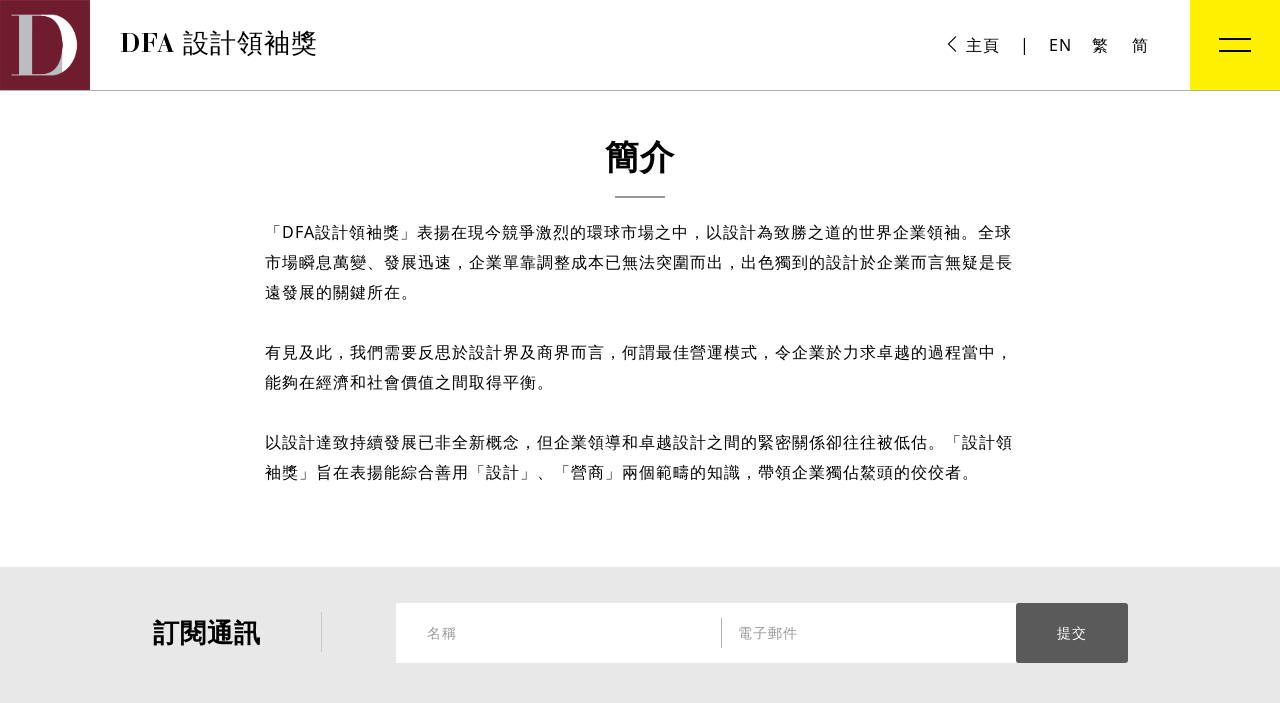

--- FILE ---
content_type: text/html; charset=UTF-8
request_url: https://dla.dfaawards.com/tc/about_us/
body_size: 10168
content:
<!DOCTYPE html>
<html xmlns="http://www.w3.org/1999/xhtml" xmlns:og="http://ogp.me/ns#" xmlns:fb="http://www.facebook.com/2008/fbml" xmlns="http://www.w3.org/1999/html">
<head>
    <meta http-equiv="Content-Type" content="text/html; charset=utf-8">

    <script> var header_path = 'https://dla.dfaawards.com/';</script>
    <script> var root_header_path = 'https://dla.dfaawards.com/tc/';</script>
    <script> var GOOGLETAID = 'UA-109524757-1';</script>
    <script> var projectCSS = 'project';</script>
    <script> var noReFontSize = true;</script>

        <link rel="icon" type="image/png" href="https://dla.dfaawards.com/lib/ico/favicon.png"/>
    <meta name="description" content="DFA設計領袖獎 –嘉許能創新和有策略地善用設計，取得持續且卓越商業成就的企業領袖翹楚。"/>
    <meta name="keywords" content=""/>
    <meta name="copyright" content=""/>
    <meta name="author" content=""/>

    <meta id="viewport" name="viewport" content="width=1064, maximum-scale=2.0, user-scalable=yes">
    <meta property="og:title" content="DFA設計領袖獎"/>
    <meta property="og:type" content="website"/>
    <meta property="og:url" content="https://dla.dfaawards.com/tc/"/>
    <meta property="og:image" content="https://dla.dfaawards.com/lib/ico/favicon.png">
    <meta property="og:site_name" content=""/>
    <meta property="og:description" content="DFA設計領袖獎 –嘉許能創新和有策略地善用設計，取得持續且卓越商業成就的企業領袖翹楚。"/>

    <meta property="og:locale" content="zh_HK"/>            <!-- Default -->
    <meta property="og:locale:alternate" content="zh_CN"/>  <!-- alt -->
    <meta property="og:locale:alternate" content="en_US"/>  <!-- alt -->

    <title>DFA設計領袖獎</title>

    <link rel="apple-touch-icon-precomposed" href="https://dla.dfaawards.com/lib/ico/favicon.png"/>

    <script> var __CCCFRAMEWORK_JS = '2026-01-20';</script>
<script> var __CCCFRAMEWORK_CSS = '2026-01-20';</script>
<script> var cccframework_path = 'https://dla.dfaawards.com/cccframework/';</script>
<script> var clang = '2';</script>
<meta http-equiv="X-UA-Compatible" content="IE=edge">
    <script language="Javascript" type="text/javascript"
            src="https://dla.dfaawards.com/cccframework/lib/js/jquery-1.9.1.js?v=2026-01-20"></script>

<script language="Javascript">
    /*!
     Modified for brevity from https://github.com/filamentgroup/loadCSS
     loadCSS: load a CSS file asynchronously.
     2014 @scottjehl, Filament Group, Inc.
     Licensed MIT
     */

    function loadCSS(href) {
        var ss = window.document.createElement('link'),
            ref = window.document.getElementsByTagName('head')[ 0 ];

        ss.rel = 'stylesheet';
        ss.href = href;

        // temporarily, set media to something non-matching to ensure it'll
        // fetch without blocking render
        ss.media = 'only x';

        ref.insertBefore(ss, ref.children[ 0 ]);

        setTimeout(function() {
            // set media back to `all` so that the stylesheet applies once it loads
            ss.media = 'all';
        }, 0);
    }

    var cccframeworkCss = [
        cccframework_path + "lib/css/jquery.dataTables.css?v=2026-01-20",
        cccframework_path + "lib/css/tooltipster/tooltipster.css?v=2026-01-20",
        cccframework_path + "lib/css/tooltipster/themes/tooltipster-light.css?v=2026-01-20",
        cccframework_path + "lib/css/jquery.fancybox.css?v=2026-01-20",
        cccframework_path + "lib/css/awesome-bootstrap-checkbox.css?v=2026-01-20",
        cccframework_path + "lib/css/bootstrap.min.css?v=2026-01-20",
        cccframework_path + "lib/css/bootstrap.libs.css?v=2026-01-20",
        cccframework_path + "lib/css/bootstrap-theme.min.css?v=2026-01-20",
        cccframework_path + "lib/css/bootstrap-datetimepicker.css?v=2026-01-20",
        cccframework_path + "lib/css/owl.carousel.css?v=2026-01-20",
        cccframework_path + "lib/css/animate.css?v=2026-01-20",
        cccframework_path + "lib/css/cccForm.css?v=2026-01-20",
        cccframework_path + "lib/css/cccCSS.css?v=2026-01-20",
        cccframework_path + "lib/css/jquery-ui.css?v=2026-01-20",
        cccframework_path + "lib/css/map/mapplic.css?v=2026-01-20",
        cccframework_path + "lib/css/map/map.css?v=2026-01-20"
    ];

    cccframeworkCss.reverse();

    $.each(cccframeworkCss, function(k, v) {
        loadCSS(v);
    });

</script>


<script language="Javascript" type="text/javascript"
        src="https://dla.dfaawards.com/cccframework/lib/js/jsgroup.js.php?f=0&js=[base64]&v=2026-01-20&sub_path="></script>


<script language="Javascript" type="text/javascript"
        src="https://dla.dfaawards.com/cccframework/lib/js/tinymce/tinymce.min.js?v=2026-01-20&sub_path="></script>

<script language="Javascript" type="text/javascript"
        src="https://dla.dfaawards.com/cccframework/lib/js/jsgroup.js.php?f=1&js=WyJjaXJjbGUtcHJvZ3Jlc3MuanMiLCJqcXVlcnkuYmEtaGFzaGNoYW5nZS5qcyIsImpxdWVyeS5saWJzLmpzIl0=&v=2026-01-20&sub_path="></script>

<script language="Javascript" type="text/javascript"
        src="https://dla.dfaawards.com/cccframework/lib/js/cccjs.js.php?v=2026-01-20&sub_path="></script>

<script language="Javascript" type="text/javascript"
        src="https://dla.dfaawards.com/cccframework/lib/js/jsgroup.js.php?f=2&js=[base64]&v=2026-01-20&sub_path="></script>

<!-- The Iframe Transport is required for browsers without support for XHR file uploads -->
<!-- The basic File Upload plugin -->

<script language="Javascript" type="text/javascript"
        src="https://dla.dfaawards.com/cccframework/lib/js/jsgroup.js.php?f=3&js=WyJqcXVlcnkuaWZyYW1lLXRyYW5zcG9ydC5qcyIsImpxdWVyeS5maWxldXBsb2FkLmpzIiwianF1ZXJ5LmZpbGV1cGxvYWQtcHJvY2Vzcy5qcyIsImpxdWVyeS5maWxldXBsb2FkLXZhbGlkYXRlLmpzIl0=&v=2026-01-20&sub_path="></script>

<!--[if lte IE 8]>
<script language="Javascript" type="text/javascript"
        src="https://dla.dfaawards.com/cccframework/lib/js/jsgroup.js.php?f=4&js=WyJpZS5odG1sNS5qcyIsImllLmV4Y2FudmFzLmpzIiwiaWUucmVzcG9uZC5zcmMuanMiXQ==&v=2026-01-20&sub_path="></script>
<![endif]-->

<script language="Javascript" type="text/javascript"
        src="https://www.google.com/recaptcha/api.js?onload=cccFormRecaptcha&render=explicit" async
        defer></script>

    <link rel="stylesheet" href="https://dla.dfaawards.com/lib/css/style.css?cache=20260120060145" type="text/css"/>

    <link rel="stylesheet" href="https://dla.dfaawards.com/lib/css/project.css?cache=20260120060145" type="text/css"/>

            <script language="Javascript" type="text/javascript" src="https://dla.dfaawards.com/lib/js/function.js.php?lang=2&cache=20260120060145"></script>
        
    <script language="Javascript" type="text/javascript" src="https://dla.dfaawards.com/lib/js/jquery.lazy.min.js?lang=2&cache=20260120060145"></script>

    <script language="Javascript" type="text/javascript" src="https://dla.dfaawards.com/lib/js/jquery.bootpag.js?lang=2&cache=20260120060145"></script>

    <script src="https://maps.googleapis.com/maps/api/js?key=AIzaSyBhOED-9rjEDoqGUsa1Dmd04td656pqz4M"></script>
    </head>



<body>
<style>



</style>

<style>
	.loadingGif {
		position: fixed;
		height: 90px;
		width: 90px;
		display: block;
		border-width: 5px;
		border-style: solid;
		border-color: rgba(255, 241, 0, 1) transparent transparent;
		border-radius: 50%;

		-webkit-box-sizing: content-box;
		-moz-box-sizing: content-box;
		box-sizing: content-box;

		-webkit-animation: spin 1s linear infinite;
		-moz-animation: spin 1s linear infinite;
		-o-animation: spin 1s linear infinite;
		animation: spin 1s linear infinite;
		top: 50%;
		left: 50%;
		margin-top: -45px;
		margin-left: -45px;
		z-index: 99999;
	}

	@-webkit-keyframes spin {
		100% {
			-webkit-transform: rotate(359deg);
		}
	}

	@-moz-keyframes spin {
		100% {
			-moz-transform: rotate(359deg);
		}
	}

	@-o-keyframes spin {
		100% {
			-moz-transform: rotate(359deg);
		}
	}

	@keyframes spin {
		100% {
			transform: rotate(359deg);
		}
	}

	.loadingMask {
		position: fixed;
		top: 0;
		width: 100%;
		height: 100%;
		z-index: 99998;
		opacity: 1;
		transition: all 0.5s;
		background: #FFF;
	}

	@media only screen and (max-width: 1200px) {

		#headerMenuLowerHalf .menuItem .menuBtnText {
			padding: 20px 5px;
		}

		#headerMenuLowerHalf .menuSlideBtn {
			right: -20px;
		}

	}

	@media only screen and (max-width: 768px) {
		.loadingGif {
			position: fixed;
			height: 90px;
			width: 90px;
			display: block;
			border-width: 5px;
			border-style: solid;
			border-color: rgba(255, 241, 0, 1) transparent transparent;
			border-radius: 50%;

			-webkit-box-sizing: content-box;
			-moz-box-sizing: content-box;
			box-sizing: content-box;

			-webkit-animation: spin 1s linear infinite;
			-moz-animation: spin 1s linear infinite;
			-o-animation: spin 1s linear infinite;
			animation: spin 1s linear infinite;
			top: 50%;
			left: 50%;
			margin-top: -45px;
			margin-left: -45px;
			z-index: 99999;
		}

		@-webkit-keyframes spin {
			100% {
				-webkit-transform: rotate(359deg);
			}
		}

		@-moz-keyframes spin {
			100% {
				-moz-transform: rotate(359deg);
			}
		}

		@-o-keyframes spin {
			100% {
				-moz-transform: rotate(359deg);
			}
		}

		@keyframes spin {
			100% {
				transform: rotate(359deg);
			}
		}
		.loadingMask {
			position: fixed;
			width: 100%;
			height: 100%;
			z-index: 99998;
			opacity: 1;
			transition: all 0.5s;
			background: #FFF;
		}

		@media only screen and (max-width: 1200px) {

		}
		@media only screen and (max-width: 768px) {
		}
	}

	@media (max-width: 320px) {
		.mobile_menu{
			max-height: 430px;
		}
	}
	.pageTitle{
		color: #663333 !important;
	}

</style>

<div class="openShadow"></div>
<div class="row menu-nav menu-bg header_container">
	<div class="col-xs-12 menu-bar noPaddingLeft noPaddingRight ">

		<div class="header_box">
			
			<a href="https://dla.dfaawards.com/tc/">
				<img src="https://dla.dfaawards.com/tc/lib/img/site/logo/dla.png" class="header_logo">
				<div class="header-logo-text special_font visible-md visible-lg">DFA 設計領袖獎</div>
			</a>

			<div class="lang_container">
				<div class="lang_select">
					
					
					
					
					
					
					
					
					
					
					<a href="https://dfaawards.com/tc/" class="open highlight-text" style="width: inherit"><i class="icon-previous"></i> 主頁</a> <span class=" hidden-xs" style="padding: 10px">|</span>
					<a href="https://dla.dfaawards.com/tc/lang/en/rIfokoJJKO2-J1EcvI-STOf4GSlteI5nnxwzdGze4huNdynISfIBIQ" class="open highlight-text hidden-xs">EN</a>
					<a href="https://dla.dfaawards.com/tc/lang/tc/rIfokoJJKO2-J1EcvI-STOf4GSlteI5nnxwzdGze4huNdynISfIBIQ" class="open highlight-text hidden-xs">繁</a>
					<a href="https://dla.dfaawards.com/tc/lang/sc/rIfokoJJKO2-J1EcvI-STOf4GSlteI5nnxwzdGze4huNdynISfIBIQ" class="open highlight-text hidden-xs">简</a>
				</div>
				
				
				
				
				
				
			</div>
			<div class="menu_btn">
				<div class="menu_box">
					<div id="nav_btn">
						<span id="nav_bar_1" class="nav_bar"></span>
						<span id="nav_bar_2" class="nav_bar"></span>
					</div>
				</div>
			</div>
		</div>


		<div class="menu_container">

			<div class="menu-box">
				<div class="menu_share">
					<div class="row visible-xs">
						<div class="col-xs-12">
							<div style="border-bottom: 1px #FFF solid;margin-bottom: 30px;padding-bottom:30px;width: 100%">
								<div class="col-xs-4 text-right">
									<a href="https://dla.dfaawards.com/tc/lang/en/rIfokoJJKO2-J1EcvI-STOf4GSlteI5nnxwzdGze4huNdynISfIBIQ" class="open highlight-text">EN</a>
								</div>

								<div class="col-xs-4 text-center">
									<a href="https://dla.dfaawards.com/tc/lang/tc/rIfokoJJKO2-J1EcvI-STOf4GSlteI5nnxwzdGze4huNdynISfIBIQ" class="open highlight-text">繁</a>
								</div>

								<div class="col-xs-4 text-left">
									<a href="https://dla.dfaawards.com/tc/lang/sc/rIfokoJJKO2-J1EcvI-STOf4GSlteI5nnxwzdGze4huNdynISfIBIQ" class="open highlight-text">简</a>
								</div>
								<div class="clearfix"></div>
							</div>
						</div>
					</div>
					<div class="row">
						<div class="col-xs-3 text-center">
							<a href="https://www.facebook.com/DFA.Awards" target="_blank">
								<span class="icon-fb f24"></span>
							</a>
						</div>
						<div class="col-xs-3 text-center">
							<a href="https://www.youtube.com/channel/UCBaeCWIZCAPnFd7BTadqUDg" target="_blank">
								<span class="icon-youtube f24"></span>
							</a>
						</div>
						<div class="col-xs-3 text-center">
							<a href="http://weibo.com/hkdesigncentre?is_all=1" target="_blank">
								<span class="icon-weibo f24"></span>
							</a>
						</div>
						<div class="col-xs-3 text-center">
							<a href="javascript:void(0)" class="addthis-click">
								<span class="icon-share f24"></span>
							</a>
						</div>
					</div>
				</div>

				<ul class="first_menu_box">
					<li class="first_menu_item">
						<a href="https://dla.dfaawards.com/tc/about_us/" class="first_menu">
							<span>簡介</span>
						</a>
					</li>
					<li class="first_menu_item">
						<a href="https://dla.dfaawards.com/tc/judging/" class="first_menu">
							<span>評審資訊</span>
						</a>
<!--						<div class="inner_menu">-->
<!--							<div class="menu_line"></div>-->
<!--							<ul class="second_menu_box">-->
<!--								<li>-->
<!--									<a href="https://dla.dfaawards.com/tc/judging/" class="second_menu">-->
<!--										<span>評審準則</span>-->
<!--									</a>-->
<!--								</li>-->
<!--								<li>-->
<!--									<a href="https://dla.dfaawards.com/tc/judging/#judging_panel" class="second_menu">-->
<!--										<span>評審團</span>-->
<!--									</a>-->
<!--								</li>-->
<!--							</ul>-->
<!--						</div>-->
					</li>
					<li class="first_menu_item">
						<a href="https://dla.dfaawards.com/tc/winner/" class="first_menu">
							<span>得獎者</span>
						</a>
					</li>
					<li class="first_menu_item">
						<a href="javascript:void(0)" class="first_menu">
							<span>媒體中心</span>
						</a>
						<div class="inner_menu">
							<div class="menu_line"></div>
							<ul class="second_menu_box">
								<li>
									<a href="https://dfaawards.com/tc/whats_new/" class="second_menu">
										<span>最新消息</span>
									</a>
								</li>
								<li>
									<a href="https://dfaawards.com/tc/activity_review/" class="second_menu">
										<span>活動花絮</span>
									</a>
								</li>
								<li>
									<a href="https://dfaawards.com/tc/press_release/" class="second_menu">
										<span>新聞稿</span>
									</a>
								</li>
								<li>
									<a href="https://dfaawards.com/tc/video_gallery/" class="second_menu">
										<span>影像資源</span>
									</a>
								</li>
							</ul>
						</div>
					</li>
				</ul>
			</div>

		</div>

		<div class="clearfix"></div>
	</div>
</div>



<div class="prism-item-tpl hidden">
	<div class="prism prism_left"></div>
	<div class="prism prism_right"></div>
</div>
<div class="clearfix"></div>

<script>

    function hideLoading() {
        $(".loadingGif").hide();
        $(".loadingMask").fadeOut();
    }

    $(document).bind("refHeightLoaded.positionObj", function () {
        $("body").addClass("bodyLoaded");
        $("body").addClass("lang_tc");
        $(".fancybox").fancybox({
            helpers: {
                overlay: {
                    locked: false
                }
            }
        });
        setTimeout(function () {
            hideLoading();
            $(".bodyLoaded").addClass("noTrans");
        }, 1000);
        $(document).unbind("refHeightLoaded.positionObj");
        var callback = function () {
            initResizeObj();
            initBackstretchImage();
            refHeight();
            animateMe();
        };
        callback();
        initPrism();
        setTimeout(initPrism, 500);
        $(window).resize(initPrism);
        $(window).resize(function () {
            callback();
            setTimeout(callback, 500);
        });


    });


    $(function () {

        var menuHeight = function(){
            var thisHeight = $(window).height() - 60;
            if ($(window).width() < 992) {
                if($(".first_menu_box").height() + 60 + 130 > thisHeight){
                    thisHeight = $(".first_menu_box").height() + 60 + 130;
                }


                $(".menu_container").height($(window).height() - 60);
                console.log($(".first_menu_box").height());


            }else{
                thisHeight = $(window).height() - 90;
                $(".menu_container").height($(window).height() - 90);
            }

            $(".menu-box").height(thisHeight);


        };

        $(".menu_box").hover(function () {
            if (!$("#nav_bar_1").hasClass("nav_bar_1_click")){
                $("#nav_bar_1").addClass("nav_bar_1_hover");
                $("#nav_bar_2").addClass("nav_bar_2_hover");
            }
        },function () {
            $("#nav_bar_1").removeClass("nav_bar_1_hover");
            $("#nav_bar_2").removeClass("nav_bar_2_hover");
        });


        $(".menu_box").click(function () {
            $("#nav_bar_1").removeClass("nav_bar_1_hover");
            $("#nav_bar_2").removeClass("nav_bar_2_hover");
            $(this).toggleClass("active");

            if($(this).hasClass("active")){
                $("body,html").css({
                    height: $(window).height(),
                    overflow: "hidden",
                });
            }else{
                $("body,html").css({
                    height: "auto",
                    overflow: "auto",
                });
            }

            $(".menu_container").stop().slideToggle(200);

            menuHeight();
        });

        $(".lang_btn").click(function () {
            $(".submission_btn").toggleClass("header_logo_zindex");
            $(".header_logo").toggleClass("header_logo_zindex");
            $(".white_div").toggleClass("active");

            $(".lang_select a").toggleClass("active");
        });

//        $(".lang_container").mouseleave(function () {
//            $(".submission_btn").removeClass("header_logo_zindex");
//            $(".header_logo").removeClass("header_logo_zindex");
//            $(".white_div").removeClass("active");
//
//            $(".lang_select a").removeClass("active");
//        });

        $(".menu_container").slideUp(0);


        $(".first_menu").on("mouseenter",function () {
            $(".first_menu").removeClass("active");
            $(".second_menu").removeClass("active");
            $(this).addClass("active");



            $(".first_menu").next(".inner_menu").removeClass("active");
            $(this).closest(".first_menu_item").find(".second_menu_box .inner_menu").removeClass("active");
            $(this).next(".inner_menu").addClass("active");

        });

        $(".second_menu").on("mouseenter click",function () {
            $(".second_menu").next(".inner_menu").removeClass("active");
            $(".second_menu").removeClass("active");
            $(this).addClass("active");
        });

        $(".second_menu.has-child").on("mouseenter click",function () {
            $(".second_menu").removeClass("active");
            $(this).addClass("active");
            $(".second_menu").next(".inner_menu").removeClass("active");
            $(this).next(".inner_menu").addClass("active");
        });

        $(".second_menu:not(.has-child)").click(function () {
            $(".menu_container").slideUp(100);
            $(".menu_box").removeClass("active");
            $("body,html").css({
                height: "auto",
                overflow: "auto",
            });
        });

        var desktop = false;

        $(window).resize(function () {
            if ($(window).width() < 992) {
                if(desktop){
                    $(".first_menu_item").removeClass("open");
                    $(".second_menu").slideUp(0);
                    $(".third_menu_box").slideUp(0);
                    desktop = false;
                }
            }else {
                if(!desktop){
                    $(".second_menu").slideDown(0);
                    $(".third_menu_box").slideDown(0);
                    desktop = true;
                }
            }
            menuHeight();
        });

        if ($(window).width() < 992) {
            $(".second_menu").slideUp(0);
            $(".third_menu_box").slideUp(0);
        }

        $(".second_menu.has-child").click(function () {
            if ($(window).width() < 992) {

                var $this = $(this).closest("li");


                if($($this).hasClass("open")){
                    $(".second_menu_box li").removeClass("open");
                    $(".second_menu_box li").find(".third_menu_box").slideUp(0);

                    $($this).removeClass("open");
                    $($this).find(".third_menu_box").slideUp(0);
                }else{
                    $(".second_menu_box li").removeClass("open");
                    $(".second_menu_box li").find(".third_menu_box").slideUp(0);
                    $($this).addClass("open");
                    $($this).find(".third_menu_box").slideDown(0);
                }
                menuHeight();
            }
        });

        $(".first_menu").click(function () {
            if ($(window).width() < 992) {

                var $this = $(this).closest(".first_menu_item");
                $(".second_menu_box li").removeClass("open");
                $(".second_menu_box li").find(".third_menu_box").slideUp(0);


                if($($this).hasClass("open")){
                    $(".first_menu_item").removeClass("open");
                    $(".first_menu_item").find(".second_menu").slideUp(0);

                    $($this).removeClass("open");
                    $($this).find(".second_menu").slideUp(0);
                }else{
                    $(".first_menu_item").removeClass("open");
                    $(".first_menu_item").find(".second_menu").slideUp(0);
                    $($this).addClass("open");
                    $($this).find(".second_menu").slideDown(0);
                }

                menuHeight();

//                if ($(this).hasClass("open")){
//                    $(this).removeClass("open");
//                    $(this).find(".second_menu").slideUp(0);
//                }else {
//                    $(this).addClass("open");
//                    $(this).find(".second_menu").slideDown(0);
//                }
            }
        });


    });


</script>


<div class="mainContainer notSticky">

	<div class="prism-container">
		<div class="container"></div>
	</div>
    

    <div class="container">
        <div class="row">
            <div class="col-xs-12 col-md-8 col-md-push-2 main_box">
                <div class="prism prism_left"></div>
                <div class="prism prism_right"></div>
                <div class="text-center">
                    <div class="main_title">簡介</div>
                    <div class="title_line"></div>
                </div>
                <div>
                    <div>「DFA設計領袖獎」表揚在現今競爭激烈的環球市場之中，以設計為致勝之道的世界企業領袖。全球市場瞬息萬變、發展迅速，企業單靠調整成本已無法突圍而出，出色獨到的設計於企業而言無疑是長遠發展的關鍵所在。</div>
<div>&nbsp;</div>
<div>有見及此，我們需要反思於設計界及商界而言，何謂最佳營運模式，令企業於力求卓越的過程當中，能夠在經濟和社會價值之間取得平衡。</div>
<div>&nbsp;</div>
<div>以設計達致持續發展已非全新概念，但企業領導和卓越設計之間的緊密關係卻往往被低估。「設計領袖獎」旨在表揚能綜合善用「設計」、「營商」兩個範疇的知識，帶領企業獨佔鰲頭的佼佼者。</div>
                </div>
            </div>
        </div>
    </div>

    <div class="clearfix"></div>
</div>



<style>
	@media (max-width: 320px) {
		.newsletter_title {
			font-size: 18px !important;
		}

		#children_data ul li {
			font-size: 12px;
		}
	}

	#children_data .modal-header .close {
		margin-top: 5px;
	}
	.subscribeForm .cccAlertMessage{
		display: none;
	}

	.subscribeForm .cccform-style-fix + .glyphicon{
		margin-top: 8px;
	}

	.newsletter-v-line{
		position: absolute;
		height: 40px;
		width: 1px;
		left: 83%;
		top: 10px;
		background: #CCC;
	}
	.lang_tc .newsletter-v-line, .lang_sc .newsletter-v-line{
		left: 69%;
	}
	@media (max-width: 1170px) {
		.newsletter-v-line{
			position: absolute;
			height: 40px;
			width: 1px;
			left: 79%;
			top: 10px;
			background: #CCC;
		}


	}


</style>

<div class="footer-padding"></div>
<div class="row footer-menu-nav footer-menu-bg notSticky footer_container">

	<div class="subscribe_container">
		<div class="container">
			<div class="row noMargin">
				<div class="row">
					<div class="col-md-10 col-md-push-1">
						<div class="row">
							<div class="col-xs-12 col-md-4 col-lg-3 noPadding subscribe_box">
								<div class="subscribe_title">
									<span class="f26 bold_font newsletter_title">訂閱通訊</span>
								</div>
								<div class="newsletter-v-line hidden-xs hidden-sm"></div>
							</div>
							<div class="col-xs-12 col-md-8 col-lg-9 noPadding subscribeForm">
								<script>
                                    if (!objList) var objList = {};

                                    $(window).load(function () {
                                        cms.loadingDiv($("body"));
                                        objList['OQVXY'] = cms.cccApp.init("subscribe", $(".cccApp_OQVXY"), "", "", function () {
                                            var thisApp = this;
                                            cms.removeLoadingDiv($("body"));
                                            $(".cccTabs_OQVXY,.cccTabs_App_OQVXY").animate({
                                                "opacity": 1
                                            }, 500);

											                                        });
                                    });
								</script>

																<!-- Tab panes -->
								
<div class="tab-content form-horizontal cccApp cccApp_OQVXY   cccLoading"
     cccdata-cccapp-id="OQVXY">
    <textarea class="cccAppSettings" style="display: none">{"errorMessage":{"errorCheckingCallbackFunction":"errorCheckingCallbackFunction.","required":"Required field.","url":"Please enter valid URL.","email":"Please enter valid Email.","number":"Please enter valid number.","phone_number":"Please enter valid number and at least 8 digits.","chinese":"Please enter valid Chinese text.","english-only":"English only.","username":"Username must be at least 5 to 16 characters with no space","wordcount":"Wordcount error.","characters_count":"Characters error.","matrix-error":"Required field.","password":"Password must be at least 8 characters with no space"},"ENABLE_MOD_SECURITY":false,"imageThumbSize":"s","noScroll":true}</textarea>
    <div class="notyError col-xs-12"></div>
            <div role="tabpanel"
             class="tab-pane row fade in active"
             id="9FU46">
            
                        
                
                
                
                
                
                
                

                
                    <div class="col-xs-12 col-md-9 col-lg-10 input_box">
                    <div class="row   cccRequired  form-group formItem cccChecked  col-xs-12 col-md-6 noPadding formItem_XUSLH   "
	 cccdata-link-to-field=""
	 cccdata-class-profile=""
	 style=""
	 onclick=""
	 onmouseover=""
	 onmouseout=""
	 onchange=""
	 cccdata-onchange-callback=""
	 cccdata-field-id="XUSLH"
>
	<textarea class="hidden customErrorMessage">
					[]
				</textarea>

					<div class="col-xs-12 cccInputArea"
			 cccdata-class-profile=""
			 cccdata-ref-cccapp-id="name">

			
			
			
			
			
			
			
							
				
				
				
								<input onclick=""
																			type="text"
																								
					   cccdata-autotranslate-field=""
					   cccdata-autotranslate-setting=""
					   cccdata-characterscount=""
						
													name="name"
											   autocomplete="off"
					   value=""
					   cccdata-default-value=""
					   cccdata-single-name="name"
											   class="form-control          cccInput  input-lg "
					   id="XUSLH"
					   placeholder="名稱"
					   title="名稱">
				<span class="cccform-style-fix"></span>
				<textarea class="hidden regexChecking">
					false
				</textarea>
								
				

																						<div class="col-xs-12 cccAlertMessage">
					
				</div>
												</div>
			</div>


                    
                
            
                
                
                
                
                
                
                

                
                    
                    <div class="row   cccRequired  form-group formItem cccChecked  col-xs-12 col-md-6 noPadding formItem_AO3SF   "
	 cccdata-link-to-field=""
	 cccdata-class-profile=""
	 style=""
	 onclick=""
	 onmouseover=""
	 onmouseout=""
	 onchange=""
	 cccdata-onchange-callback=""
	 cccdata-field-id="AO3SF"
>
	<textarea class="hidden customErrorMessage">
					[]
				</textarea>

					<div class="col-xs-12 cccInputArea"
			 cccdata-class-profile=""
			 cccdata-ref-cccapp-id="email">

			
			
			
			
			
			
			
							
				
				
				
								<input onclick=""
																															type="email"
												
					   cccdata-autotranslate-field=""
					   cccdata-autotranslate-setting=""
					   cccdata-characterscount=""
						
													name="email"
											   autocomplete="off"
					   value=""
					   cccdata-default-value=""
					   cccdata-single-name="email"
											   class="form-control          cccInput  input-lg "
					   id="AO3SF"
					   placeholder="電子郵件"
					   title="電子郵件">
				<span class="cccform-style-fix"></span>
				<textarea class="hidden regexChecking">
					{"email":{"OP9E3":{"regex":"^([\\w-]+(?:\\.[\\w-]+)*)@((?:[\\w-]+\\.)*\\w[\\w-]{0,66})\\.([a-z]{2,6}(?:\\.[a-z]{2})?)$","flag":"i","php_flag":"i","errMsg":"email","isGetErrMsg":true,"desc":"email pattern needed"}}}
				</textarea>
								
				

																						<div class="col-xs-12 cccAlertMessage">
					
				</div>
												</div>
			</div>


                    </div>
                
            
                
                
                
                
                
                
                

                
                    
                    <div class="row  form-group formItem cccChecked  col-xs-12 col-md-3 col-lg-2 noPadding formItem_B538B   "
	 cccdata-link-to-field=""
	 cccdata-class-profile=""
	 style=""
	 onclick=""
	 onmouseover=""
	 onmouseout=""
	 onchange=""
	 cccdata-onchange-callback=""
	 cccdata-field-id="B538B"
>
	<textarea class="hidden customErrorMessage">
					[]
				</textarea>

			<div class="col-xs-12  text-center btn_box cccHTML"
			 cccdata-class-profile=""
			 cccdata-ref-cccapp-id="A4PQ2">
			
<button type="button" onclick="formSave(this,function(){ showNotyWithText('Successful.');  }, function(data){ if (data['status'] == -1) showErrorNotyWithText(data['message']); })"  class="btn cccSubmit">提交</button>

		</div>
			</div>


                    
                
            
                
                
                
                
                
                
                

                
                    
                    <div class="row  form-group formItem cccChecked  col-xs-12 formItem_URAR3   cccHiddenFormItem"
	 cccdata-link-to-field=""
	 cccdata-class-profile=""
	 style=""
	 onclick=""
	 onmouseover=""
	 onmouseout=""
	 onchange=""
	 cccdata-onchange-callback=""
	 cccdata-field-id="URAR3"
>
	<textarea class="hidden customErrorMessage">
					[]
				</textarea>

					<div class="col-xs-10 cccInputArea"
			 cccdata-class-profile=""
			 cccdata-ref-cccapp-id="CSRF">

			
			
			
			
			
			
			
							
				
				
				
								<input onclick=""
													type="hidden"
																														
					   cccdata-autotranslate-field=""
					   cccdata-autotranslate-setting=""
					   cccdata-characterscount=""
						
													name="CSRF"
											   autocomplete="off"
					   value="vqEdZ07dEy"
					   cccdata-default-value="dnFFZFowN2RFeQ=="
					   cccdata-single-name="CSRF"
											   class="form-control          cccInput cccHiddenInput input-lg hasText"
					   id="URAR3"
					   placeholder=""
					   title="">
				<span class="cccform-style-fix"></span>
				<textarea class="hidden regexChecking">
					false
				</textarea>
								
				

																							</div>
			</div>


                    
                
            
                
                
                
                
                
                
                

                
                    
                    <div class="row  form-group formItem cccChecked  col-xs-12 formItem_NFWYV   cccHiddenFormItem"
	 cccdata-link-to-field=""
	 cccdata-class-profile=""
	 style=""
	 onclick=""
	 onmouseover=""
	 onmouseout=""
	 onchange=""
	 cccdata-onchange-callback=""
	 cccdata-field-id="NFWYV"
>
	<textarea class="hidden customErrorMessage">
					[]
				</textarea>

					<div class="col-xs-10 cccInputArea"
			 cccdata-class-profile=""
			 cccdata-ref-cccapp-id="script">

			
			
			
			
			
			
			
							
				
				
				
								<input onclick=""
													type="hidden"
																														
					   cccdata-autotranslate-field=""
					   cccdata-autotranslate-setting=""
					   cccdata-characterscount=""
						
													name="script"
											   autocomplete="off"
					   value="subscribe"
					   cccdata-default-value="c3Vic2NyaWJl"
					   cccdata-single-name="script"
											   class="form-control          cccInput cccHiddenInput input-lg hasText"
					   id="NFWYV"
					   placeholder=""
					   title="">
				<span class="cccform-style-fix"></span>
				<textarea class="hidden regexChecking">
					false
				</textarea>
								
				

																							</div>
			</div>


                    
                
            
                
                
                
                
                
                
                

                
                    
                    <div class="row  form-group formItem cccChecked  col-xs-12 formItem_5HWFT   cccHiddenFormItem"
	 cccdata-link-to-field=""
	 cccdata-class-profile=""
	 style=""
	 onclick=""
	 onmouseover=""
	 onmouseout=""
	 onchange=""
	 cccdata-onchange-callback=""
	 cccdata-field-id="5HWFT"
>
	<textarea class="hidden customErrorMessage">
					[]
				</textarea>

					<div class="col-xs-10 cccInputArea"
			 cccdata-class-profile=""
			 cccdata-ref-cccapp-id="mode">

			
			
			
			
			
			
			
							
				
				
				
								<input onclick=""
													type="hidden"
																														
					   cccdata-autotranslate-field=""
					   cccdata-autotranslate-setting=""
					   cccdata-characterscount=""
						
													name="mode"
											   autocomplete="off"
					   value="subscribe"
					   cccdata-default-value="c3Vic2NyaWJl"
					   cccdata-single-name="mode"
											   class="form-control          cccInput cccHiddenInput input-lg hasText"
					   id="5HWFT"
					   placeholder=""
					   title="">
				<span class="cccform-style-fix"></span>
				<textarea class="hidden regexChecking">
					false
				</textarea>
								
				

																							</div>
			</div>


                    
                
                    </div>
        <div class="clearfix"></div>
                    <div class="printBreak"></div>
            
    <input type="hidden" id="h" name="h" value="AbSf-_TNLQ357EYGtvYREw"/>
</div>


							</div>
						</div>
					</div>
				</div>

			</div>
		</div>

	</div>


    <div id="footer_box" class="col-xs-12 noPaddingLeft noPaddingRight">
		<div class="footer_box">
			<div class="visible-md visible-lg">
				<div class="row marginBottom20">
					<div class="col-md-7 col-lg-8">
						<div class="bold_font f21">
							<a href="https://dfaawards.com/tc/">DFA 設計獎</a>
						</div>
						<div class="children_link"><a href="https://laa.dfaawards.com/"><span>DFA 亞洲設計終身成就獎</span></a>&nbsp;&nbsp;|&nbsp;&nbsp;<a
									href="https://dla.dfaawards.com/"><span>DFA 設計領袖獎</span></a>&nbsp;&nbsp;|&nbsp;&nbsp;<a
									href="https://wocd.dfaawards.com/"><span>DFA 世界傑出華人設計師</span></a>&nbsp;&nbsp;|&nbsp;&nbsp;<a
									href="https://doy.dfaawards.com/"><span>DFA 年度設計師</span></a>&nbsp;&nbsp;|&nbsp;&nbsp;<a
									href="https://adv.dfaawards.com/"><span>DFA 亞洲設計先鋒</span></a>&nbsp;&nbsp;|&nbsp;&nbsp;<a
									href="https://dfaa.dfaawards.com/"><span>DFA 亞洲最具影響力設計獎</span></a>&nbsp;&nbsp;|&nbsp;&nbsp;<a
									href="https://ydta.dfaawards.com/"><span>DFA 香港青年設計才俊獎</span></a>
						</div>
					</div>
					<div class="col-md-5 col-lg-4">
						<div>
                            <span class="f24"><a href="https://www.instagram.com/dfa_awards/" target="_blank" class="media_desktop"><i
				                            class="icon-instagram"></i></a></span>
                            <span class="f24 marginLeft20"><a href="https://www.facebook.com/DFA.Awards" target="_blank" class="media_desktop"><i
				                            class="icon-fb"></i></a></span>
							<span class="f26 marginLeft20"><a href="https://www.youtube.com/channel/UCBaeCWIZCAPnFd7BTadqUDg" target="_blank" class="media_desktop"><i
											class="icon-youtube"></i></a></span>
							<span class="f26 marginLeft20"><a href="http://weibo.com/hkdesigncentre?is_all=1" target="_blank" class="media_desktop"><i
											class="icon-weibo"></i></a></span>
							<span class="f24 marginLeft20"><a href="javascript:void(0)" class="media_desktop addthis-click"><i
											class="icon-share"></i></a></span>
						</div>
					</div>
				</div>
				<div class="row marginBottom40">
					<div class="col-md-7 col-lg-8 contact_container">
						<div class="contact_content">
							<div class="marginBottom10">
								<span class="icon-location"></span>
								<span> 香港深水埗通州街280號香港設計中心DX 設計館4樓</span>
							</div>
							<div>
                                <span>
                                    <span class="icon-phone"></span>
	                                +852 3793 8467
                                </span>
								<span class="marginLeft10">
                                    <span class="icon-mail email_img"></span>
                                    <a href="mailto:dfaa@dfaawards.com">dfaa@dfaawards.com</a>
                                </span>
							</div>
						</div>
					</div>
					<div class="col-md-5 col-lg-4 text-right">
						<a href="https://www.hkdesigncentre.org/en/" target="_blank">
							<img src="https://dla.dfaawards.com/tc/lib/img/dfa/logo/footer_log_new.png" height="100px">
						</a>
					</div>
				</div>
				<div class="row noMargin">
					<div class="col-xs-12 segmentation_line"></div>
				</div>
				<div class="row paddingTop20 paddingBottom20 f12">
					<div class="col-md-5 col-lg-4">
						<a href="https://dla.dfaawards.com/tc/disclaimer/" class="privacy_link">免責聲明</a>
					</div>
					<div class="col-md-7 col-lg-8 text-right">
						Copyright @ 2025 Hong Kong Design Centre. All rights reserved.
					</div>
				</div>
				<div class="arrow_container">
					<div class="arrow_1"><span class="icon-top"></span></div>
					<div class="arrow_2"><span class="icon-top"></span></div>
				</div>
			</div>
			<div class="visible-xs visible-sm mobile_footer">
				<div class="row">
					<div class="col-xs-6">
						<span class="bold_font">DFA 設計獎</span>
					</div>
					<div class="col-xs-6 text-right">
                        <span class="modal_box" data-toggle="modal" data-target="#children_data">
                            <span class="mobile_children">DFA 亞洲設計終身成就獎</span>
                            <span class="icon-next"></span>
                        </span>
					</div>
				</div>
				<hr>
				<div class="row">
					<div class="col-sm-1 text-center f26"></div>
					<div class="col-xs-2 text-center f26"><a href="https://www.instagram.com/dfa_awards/" target="_blank"><span
									class="icon-instagram media_icon"></span></a></div>
					<div class="col-xs-2 text-center f26"><a href="https://www.facebook.com/DFA.Awards" target="_blank"><span
									class="icon-fb media_icon"></span></a></div>
					<div class="col-xs-2 text-center f28"><a href="https://www.youtube.com/channel/UCBaeCWIZCAPnFd7BTadqUDg" target="_blank"><span
									class="icon-youtube media_icon"></span></a>
					</div>
					<div class="col-xs-2 text-center f28"><a href="http://weibo.com/hkdesigncentre?is_all=1" target="_blank"><span
									class="icon-weibo media_icon"></span></a>
					</div>
					<div class="col-xs-2 text-center f26"><a href="javascript:void(0)" class="addthis-click"><span
									class="icon-share media_icon"></span></a>
					</div>
				</div>
				<hr>
				<div class="row">
					<div class="col-xs-12">
						<a href="https://www.hkdesigncentre.org/en/" target="_blank">
							<img src="https://dla.dfaawards.com/tc/lib/img/dfa/logo/hkdc.png" height="100px">
						</a>
					</div>
					<div class="col-xs-12">
						<div class="lh28 marginTop25"> 香港深水埗通州街280號香港設計中心DX 設計館4樓</div>
						<div class="marginTop20">+852 3793 8467</div>
						<div class="marginTop20"><a href="mailto:dfaa@dfaawards.com">dfaa@dfaawards.com</a></div>
					</div>
				</div>
				<hr>
				<div class="row">
					<div class="col-xs-8">
						<a href="https://dla.dfaawards.com/tc/disclaimer/">免責聲明</a>
					</div>
					<div class="col-xs-4 text-right">
						<span class="mobile_top"><i class="icon-top"></i></span>
					</div>
					<div class="col-xs-12 lh24 marginTop10">
						Copyright @ 2025 Hong Kong Design Centre. All rights reserved.
					</div>
				</div>
			</div>
		</div>
	</div>
</div>


<!-- Modal -->
<div id="children_data" class="modal fade" role="dialog">
	<div class="modal-dialog">
		<!-- Modal content-->
		<div class="modal-content">
			<div class="modal-header">
				<button type="button" class="close" data-dismiss="modal"><span class="icon-close"></span></button>
				<a href="https://dla.dfaawards.com/tc/"><img src="https://dla.dfaawards.com/tc/lib/img/site/logo/DFAawards.png"
				                                   width="150px"></a>
			</div>
			<div class="modal-body">
				<ul>
					<li><a href="https://dfaa.dfaawards.com/">DFA 亞洲最具影響力設計獎</a></li>
					<li><a href="https://laa.dfaawards.com/">DFA 亞洲設計終身成就獎</a></li>
					<li><a href="https://dla.dfaawards.com/">DFA 設計領袖獎</a></li>
					<li><a href="https://wocd.dfaawards.com/">DFA 世界傑出華人設計師</a></li>
					<li><a href="https://doy.dfaawards.com/"> DFA 年度設計師</a></li>
					<li><a href="https://adv.dfaawards.com/">DFA 亞洲設計先鋒</a></li>
					<li><a href="https://ydta.dfaawards.com/">DFA 香港青年設計才俊獎</a></li>
				</ul>
			</div>
		</div>
	</div>
</div>

<div class="addthis_inline_share_toolbox_a93a hidden"></div>


<script>

    $(document).ready(function () {

        if ($(".scrollToObj").length) {
            $('html, body').stop(true).animate({
                scrollTop: $(".scrollToObj").offset().top
            }, 500);
        }

        $(window).scroll(function(){
            if (document.getElementById('footer_box').getBoundingClientRect().top >= window.innerHeight && pageYOffset >= 90) {
                if(!$('.arrow_container').hasClass('floating')) {
                    $('.arrow_container').addClass('floating');
                }
            } else {
                $('.arrow_container').removeClass('floating');
            }
        });

        $(".arrow_container").hover(function () {
            $(".arrow_container .arrow_1").stop().animate({
                "margin-top": "-25px"
            }, 200, function () {
                $(".arrow_container .arrow_1").css("margin-top", "0");
            });
        }).click(function () {
            scrollToTop();
        });

        $(".mobile_top").click(function () {
            scrollToTop();
        });

        $(".media_desktop").hover(function () {
            $(".media_desktop").removeClass("blue_font");
            $(this).addClass("blue_font");
        }, function () {
            $(".media_desktop").removeClass("blue_font");
        });


        $(".privacy_link").hover(function () {
            $(this).siblings().addClass("active");
        }, function () {
            $(this).siblings().removeClass("active");
        })


    });


    $(document).bind("refHeightLoaded.loaded", function () {
        $(document).unbind("refHeightLoaded.loaded");
        $("body").addClass("pageLoaded");

    });



    $(".modal_box").click(function () {
        console.log("modal open");
    });

    $(document).ready(function () {

        $(".addthis-click").click(function () {
            $(".addthis_inline_share_toolbox_a93a .at-share-btn-elements .at-icon-wrapper").click()
        });
    });
</script>


<script type="text/javascript" src="//s7.addthis.com/js/300/addthis_widget.js#pubid=ra-585b7ecbdeee2918"></script>



<script>
    $(function () {

        $('.about_slider').owlCarousel({
            items: 1,
            nav: false,
            dots: true,
            autoplay: true,
            loop: true,
            lazyLoad: true,
        });




    });
</script>
</body>

--- FILE ---
content_type: text/html; charset=UTF-8
request_url: https://dla.dfaawards.com/cccframework/lib/js/cccjs.js.php?v=2026-01-20&sub_path=
body_size: 153238
content:
/*
 CSS Browser Selector v0.4.0 (Nov 02, 2010)
 Rafael Lima (http://rafael.adm.br)
 http://rafael.adm.br/css_browser_selector
 License: http://creativecommons.org/licenses/by/2.5/
 Contributors: http://rafael.adm.br/css_browser_selector#contributors
 */
function css_browser_selector(u) {
    var ua = u.toLowerCase(), is = function(t) {
            return ua.indexOf(t) > -1
        }, g = 'gecko', w = 'webkit', s = 'safari', o = 'opera', m = 'mobile', h = document.documentElement,
        b = [ (!(/opera|webtv|firefox/i.test(ua)) && /trident|msie/i.test(ua) && /(msie\s|rv\:)(\d+)/.test(ua)) ? ('ie ie' + RegExp.$2) : is('firefox/2') ? g + ' ff2' : is('firefox/3.5') ? g + ' ff3 ff3_5' : is('firefox/3.6') ? g + ' ff3 ff3_6' : is('firefox/3') ? g + ' ff3' : is('gecko/') ? g : is('opera') ? o + (/version\/(\d+)/.test(ua) ? ' ' + o + RegExp.$1 : (/opera(\s|\/)(\d+)/.test(ua) ? ' ' + o + RegExp.$2 : '')) : is('konqueror') ? 'konqueror' : is('blackberry') ? m + ' blackberry' : is('android') ? m + ' android' : is('chrome') ? w + ' chrome' : is('iron') ? w + ' iron' : is('applewebkit/') ? w + ' ' + s + (/version\/(\d+)/.test(ua) ? ' ' + s + RegExp.$1 : '') : is('mozilla/') ? g : '', is('j2me') ? m + ' j2me' : is('iphone') ? m + ' iphone' : is('ipod') ? m + ' ipod' : is('ipad') ? m + ' ipad' : is('mac') ? 'mac' : is('darwin') ? 'mac' : is('webtv') ? 'webtv' : is('win') ? 'win' + (is('windows nt 6.0') ? ' vista' : '') : is('freebsd') ? 'freebsd' : (is('x11') || is('linux')) ? 'linux' : '', 'js' ];
    if(document.documentMode || /Edge/.test(navigator.userAgent)) {
        b.push("edge")
    }
    c = b.join(' ');
    h.className += ' ' + c;
    return c;
}; css_browser_selector(navigator.userAgent);

(function($) {
    $.belowthefold = function(element, settings) {
        var fold = $(window).height() + $(window).scrollTop();
        return fold <= $(element).offset().top - settings.threshold;
    };
    $.abovethetop = function(element, settings) {
        var top = $(window).scrollTop();
        return top >= $(element).offset().top + $(element).height() - settings.threshold;
    };
    $.rightofscreen = function(element, settings) {
        var fold = $(window).width() + $(window).scrollLeft();
        return fold <= $(element).offset().left - settings.threshold;
    };
    $.leftofscreen = function(element, settings) {
        var left = $(window).scrollLeft();
        return left >= $(element).offset().left + $(element).width() - settings.threshold;
    };
    $.inviewport = function(element, settings) {
        return !$.rightofscreen(element, settings) && !$.leftofscreen(element, settings) && !$.belowthefold(element, settings) && !$.abovethetop(element, settings);
    };
    $.extend($.expr[ ':' ], {
        "below-the-fold": function(a, i, m) {
            return $.belowthefold(a, { threshold: 0 });
        }, "above-the-top": function(a, i, m) {
            return $.abovethetop(a, { threshold: 0 });
        }, "left-of-screen": function(a, i, m) {
            return $.leftofscreen(a, { threshold: 0 });
        }, "right-of-screen": function(a, i, m) {
            return $.rightofscreen(a, { threshold: 0 });
        }, "in-viewport": function(a, i, m) {
            return $.inviewport(a, { threshold: 0 });
        }
    });
})(jQuery);


function loadPopupForm(title, formURL, cccFormAPI, uid, addClass, callback, oncloseCallback, disableCenter, disableCloseBtn) {
    var thisApp;
    cms.loadingDiv($("body"));

    var div = $('<div class="htmlHolder"></div>');
    div.load(formURL, function() {

        cms.removeLoadingDiv($("body"));

        BootstrapDialog.confirm(1, 'info', title, '', true, true, {
            'callback': function(result) {
                if(result) {
                } else {
                    $('form.mainForm').find('input[type="submit"]').prop('disabled', false);
                }
            }
        }, (disableCloseBtn ? [] : [
            {
                label: lang('Close'),
                cssClass: 'btn-default',
                action: function(dialog) {
                    typeof dialog.getData('callback') === 'function' && dialog.getData('callback')(false);
                    dialog.close();
                }
            }
        ]), function(dialog) {

            dialog.$modalBody.append(div);
            if(addClass) $(dialog.$modalDialog).addClass(addClass);
        }, function(dialog) {

            thisApp = cms.cccApp.init(cccFormAPI, $(dialog.$modalDialog).find(".cccApp"), (uid ? uid : false), false, function(thisApp) {
                if(callback) callback(thisApp, dialog)
            }, function() {
                if(canDebug()) console.log('onDestory App');
                dialog.close();
            });
            formSelect(thisApp);

        }, function(dialog) {
            if(canDebug()) console.log('onhide');
        }, function(dialog) {
            if(canDebug()) console.log('onhidden');
            if(oncloseCallback) oncloseCallback(thisApp);
        }, disableCenter, true);

    });

}
function rawurldecode(str) {
    return decodeURIComponent((str + '')
        .replace(/%(?![\da-f]{2})/gi, function() {
            return '%25';
        }));
}
function rawurlencode(str) {
    str = (str + '')
        .toString();
    return encodeURIComponent(str)
        .replace(/!/g, '%21')
        .replace(/'/g, '%27')
        .replace(/\(/g, '%28')
        .replace(/\)/g, '%29')
        .replace(/\*/g, '%2A');
}
function canDebug() {
    return false;
}

var randomIDs = [];
var cms = {
    cccApp: {},
    functionControl: function(func) {
        var setting = {
            swipe: true
        };
        if(setting[ func ]) {
            return setting[ func ];
        } else {
            return false;
        }
    },
    ready: function() {

    },
    init: function() {

    },
    translate: function(id, cmsPath) {
        console.log('Translate', id, cmsPath);
        if(!cmsPath) cmsPath = root_header_path
        loadPopupForm('Translate', cmsPath + 'cccframework/cccApp/getApp/?app=translate', cmsPath + '|cccms/ucp/api/ucp-v1/translate', id, false, function(thisApp, dialog) {
            thisApp.onSave = function() {
                dialog.close();
            };
        }, false, false, true);
    },
    siteSettingContent: function(client, settingSwitch, field, id, cmsPath) {
        console.log('settingContent', client, settingSwitch, field, cmsPath);
        if(!cmsPath) cmsPath = root_header_path
        loadPopupForm('Site Setting Content', cmsPath + 'cccframework/cccApp/getSiteSettingApp/?field=' + field + '&client=' + client + '&setting_switch=' + settingSwitch, cmsPath + '|cccms/ucp/api/ucp-v1/site-setting', id, "modal-lg", function(thisApp, dialog) {
            thisApp.onSave = function() {
                //dialog.close();
            };
        }, false, false, true);
    },
    inArray: function(needle, haystack) {
        var length = haystack.length;
        for(var i = 0; i < length; i++) {
            if(haystack[ i ] == needle) return true;
        }
        return false;
    },
    loadScript: function(url, callback) {
        var head = document.getElementsByTagName('head')[ 0 ];
        var script = document.createElement('script');
        script.type = 'text/javascript';
        if(url) {
            script.src = url;
        }
        if(callback && typeof (callback) === 'function') {
            script.onreadystatechange = callback;
            script.onload = callback;
        }
        head.appendChild(script);
    },
    makeID: function() {
        if(!text) {
            var text = "";
            var possible = "ABCDEFGHIJKLMNOPQRSTUVWXYZabcdefghijklmnopqrstuvwxyz0123456789";
            for(var i = 0; i < 5; i++) {
                text += possible.charAt(Math.floor(Math.random() * possible.length));
            }
            if(cms.in_array(text, randomIDs)) return cms.makeID();
        }
        cms.regID(text);
        return text;
    },
    regID: function(id) {
        randomIDs.push(id);
    },
    shuffle: function(array) {
        var currentIndex = array.length, temporaryValue, randomIndex;
        while(0 !== currentIndex) {
            randomIndex = Math.floor(Math.random() * currentIndex);
            currentIndex -= 1;
            temporaryValue = array[ currentIndex ];
            array[ currentIndex ] = array[ randomIndex ];
            array[ randomIndex ] = temporaryValue;
        }
        return array;
    },
    getCookie: function(cname) {
        var name = ('isCCCMS' in window && window.isCCCMS ? 'cccms_' : '') + cname + "=";
        var ca = document.cookie.split(';');
        for(var i = 0; i < ca.length; i++) {
            var c = ca[ i ];
            while(c.charAt(0) == ' ') c = c.substring(1);
            if(c.indexOf(name) != -1) return c.substring(name.length, c.length);
        }
        return "";
    },
    setCookie: function(cname, cvalue, exdays, path) {
        var d = new Date();
        exdays = (exdays === false ? 1 : exdays);
        d.setTime(d.getTime() + exdays * 24 * 60 * 60 * 1000);
        var expires = "expires=" + d.toGMTString();
        path = "path=" + (path != '' && path != undefined ? path : '/');
        document.cookie = ('isCCCMS' in window && window.isCCCMS ? 'cccms_' : '') + cname + "=" + cvalue + "; " + expires + "; " + path;
    },
    funnySubmitButton: function(obj) {
        document.write('<input type="submit" class="funnySubmitButton">');
    },
    loadingDiv: function(target, addLoading, setting) {
        if($(target).length > 1) {
            $(target).each(function() {
                cms.loadingDiv(this, addLoading, setting);
            });
            return false;
        }
        var LoadingDivID = cms.makeID();
        if(!setting) setting = { loading: {}, background: {} };
        if(!setting[ 'loading' ]) setting[ 'loading' ] = {};
        if(!setting[ 'background' ]) setting[ 'background' ] = {};
        if($("html,body").hasClass("hasSelectable")) {
            $('html,body').selectable("disable");
        }
        var loading;
        if(!addLoading) {
            loading = $('<span class="statusGif"></span>');
        } else {
            loading = $("<div></div>");
        }
        $.each(setting[ 'loading' ], function(k, v) {
            if(loading) $(loading).css(k, v);
        });
        var background = $("<div></div>");
        var final = $("<div class='LoadingDiv'></div>").css({
            position: ($(target).is("body") ? "fixed" : "absolute"),
            'z-index': '65535',
            height: $(target).height(),
            width: $(target).width()
        }).append(background).append(loading);
        var thisCallBack = function() {
            $(background).css({
                position: ($(target).is("body") ? "fixed" : "absolute"),
                opacity: (addLoading ? '0' : '0.5'),
                background: '#ffffff',
                height: $(target).outerHeight(),
                width: $(target).outerWidth()
            }).mousemove(function(e) {
                e.preventDefault();
                return false;
            }).mousedown(function(e) {
                e.preventDefault();
                return false;
            });
            $.each(setting[ 'background' ], function(k, v) {
                if(background) $(background).css(k, v);
            });
            $.each([
                'border-top-left-radius',
                'border-top-right-radius',
                'border-bottom-right-radius',
                'border-bottom-left-radius',
                '-webkit-border-radius',
                '-webkit-border-top-left-radius',
                '-webkit-border-top-right-radius',
                '-webkit-border-bottom-right-radius',
                '-webkit-border-bottom-left-radius',
                '-moz-border-radius',
                '-moz-border-radius-topleft',
                '-moz-border-radius-topright',
                '-moz-border-radius-bottomright',
                '-moz-border-radius-bottomleft'
            ], function(k, keyword) {
                if($(target).css(keyword)) $(background).css(keyword, $(target).css(keyword));
            });
            $.each({
                "padding-top": 'margin-top',
                "padding-left": 'margin-left'
            }, function(keyword, value) {
                if($(target).css(keyword)) $(background).css(value, '-' + $(target).css(keyword));
            });
        };
        thisCallBack();
        final.attr("LoadingDivID", LoadingDivID);
        var subCallBack = function() {
            if(!$(final).is(":visible")) {
                $(window).unbind("resize." + LoadingDivID);
                $(document).unbind("LoadingDivResize." + LoadingDivID);
                return false;
            }
            $(final).css({
                position: 'absolute',
                'z-index': '65535',
                height: $(target).height(),
                width: $(target).width()
            });
            thisCallBack();
        };
        $(window).bind("resize." + LoadingDivID, function() {
            subCallBack();
        });
        $(document).bind("LoadingDivResize." + LoadingDivID, function() {
            subCallBack();
        });
        cms.removeLoadingDiv(target);
        $(target).prepend(final);
        if($(target).is("body")) $("body").css("overflow", "hidden");

        return {
            'setText': function(text) {
                console.log($(target).children(".LoadingDiv").find(".statusGif"));
                $(target).children(".LoadingDiv").find(".statusGif").html("<span>" + text + "</span>");
            }
        };
    },
    removeLoadingDiv: function(target) {

        if($(target).is("body")) $("body").css("overflow", "");

        if($(target).length > 1) {
            $(target).each(function() {
                cms.removeLoadingDiv(this);
            });
            return false;
        }
        if($("html").hasClass("hasSelectable")) {
            $('html,body').selectable("enable");
        }
        if(target.attr) var LoadingDivID = target.attr("LoadingDivID");
        if(LoadingDivID) {
            $(window).unbind("resize." + LoadingDivID);
            $(document).unbind("LoadingDivResize." + LoadingDivID);
        }
        $(target).children(".LoadingDiv").remove();
    },
    simpleHrefValue: function(obj, title) {
        var $obj = $(obj);
        var value = obj.href;
        value = value.replace("javascript:void('", '').replace("');", '');
        BootstrapDialog.show({
            'title': title,
            'message': '<div style="word-break:break-all;max-height:150px;overflow-x:hidden;overflow-y:auto;">' + value + '</div>'
        });
    },
    simpleConfirm: function(type, message, callback) {
        var btnColorType = 'default';
        switch(type) {
            case 'alert' :
                btnColorType = 'danger';
                break;
            default :
                btnColorType = type;
                break;
        }
        BootstrapDialog.confirm(false, type, false,
            lang(message),
            false, false, callback, [ {
                label: lang('cancel'),
                cssClass: 'btn-default',
                action: function(dialog) {
                    typeof dialog.getData('callback') === 'function' && dialog.getData('callback')(false);
                    dialog.close();
                }
            }, {
                label: lang('enter'),
                cssClass: 'btn-' + btnColorType,
                action: function(dialog) {
                    typeof dialog.getData('callback') === 'function' && dialog.getData('callback')(true);
                    dialog.close();
                }
            } ]
        )
    },
    simpleAjax: function(ajaxOptions, doneCallBack, failCallBack) {
        $.ajax(ajaxOptions).done(function(data, textStatus, jqXHR) {
            if(doneCallBack && typeof (doneCallBack) == 'function') {
                doneCallBack(data, textStatus, jqXHR);
            }
        }).fail(function(data, textStatus, jqXHR) {
            if(failCallBack && typeof (failCallBack) == 'function') {
                failCallBack(data, textStatus, jqXHR);
            } else {
                console.warn(data, textStatus, jqXHR);
            }
        });
    },
    windowFocus: function($windowFocusFunc, $windowBlurFunc, $tabFocusFunc, $tabBlurFunc) {
        //Main visibility API function
        //Use visibility API to check if current tab is active or not
        var vis = (function() {
            var stateKey, eventKey,
                keys = {
                    hidden: "visibilitychange",
                    webkitHidden: "webkitvisibilitychange",
                    mozHidden: "mozvisibilitychange",
                    msHidden: "msvisibilitychange"
                };
            for(stateKey in keys) {
                if(stateKey in document) {
                    if(keys[ stateKey ]) {
                        eventKey = keys[ stateKey ];
                        break;
                    }
                }
            }
            return function(c) {
                if(c) {
                    document.addEventListener(eventKey, c);
                } else {
                    return !document[ stateKey ];
                }
            }
        })();
        //Check if current tab is active or not
        vis(function() {
            if(vis()) {
                // tween resume() code goes here
                if($tabFocusFunc && typeof ($tabFocusFunc) !== 'undefined') {
                    $tabFocusFunc();
                }
            } else {
                // tween pause() code goes here
                if($tabBlurFunc && typeof ($tabBlurFunc) !== 'undefined') {
                    $tabBlurFunc();
                }
            }
        });
        //Check if browser window has focus
        var notIE = (document.documentMode === undefined),
            isChromium = window.chrome;
        if(notIE && !isChromium) {
            // checks for Firefox and other  NON IE Chrome versions
            $(window).on("focusin", function() {
                // tween resume() code goes here
                if($windowFocusFunc && typeof ($windowFocusFunc) !== 'undefined') {
                    $windowFocusFunc();
                }
            }).on("focusout", function() {
                // tween pause() code goes here
                if($windowBlurFunc && typeof ($windowBlurFunc) !== 'undefined') {
                    $windowBlurFunc();
                }
            });
        } else {
            // checks for IE and Chromium versions
            if(window.addEventListener) {
                // bind focus event
                window.addEventListener("focus", function(event) {
                    // tween resume() code goes here
                    if($windowFocusFunc && typeof ($windowFocusFunc) !== 'undefined') {
                        $windowFocusFunc();
                    }
                }, false);
                // bind blur event
                window.addEventListener("blur", function(event) {
                    // tween pause() code goes here
                    if($windowBlurFunc && typeof ($windowBlurFunc) !== 'undefined') {
                        $windowBlurFunc();
                    }
                }, false);
            } else {
                // bind focus event
                window.attachEvent("focus", function(event) {
                    // tween resume() code goes here
                    if($windowFocusFunc && typeof ($windowFocusFunc) !== 'undefined') {
                        $windowFocusFunc();
                    }
                });
                // bind focus event
                window.attachEvent("blur", function(event) {
                    // tween pause() code goes here
                    if($windowBlurFunc && typeof ($windowBlurFunc) !== 'undefined') {
                        $windowBlurFunc();
                    }
                });
            }
        }
    },
    /*Like PHP Function*/
    in_array: function(needle, haystack) {
        var length = haystack.length;
        for(var i = 0; i < length; i++) {
            if(haystack[ i ] == needle) return true;
        }
        return false;
    },
    urlencode: function(str) {
        str = (str + '').toString();
        return encodeURIComponent(str).replace(/!/g, '%21').replace(/'/g, '%27').replace(/\(/g, '%28').replace(/\)/g, '%29').replace(/\*/g, '%2A').replace(/%20/g, '+');
    },
    http_build_query: function(formdata, numeric_prefix, arg_separator) {
        var value, key, tmp = [];
        var _http_build_query_helper = function(key, val, arg_separator) {
            var k, tmp = [];
            if(val === true) {
                val = "1";
            } else if(val === false) {
                val = "0";
            }
            if(val !== null && typeof (val) === "object") {
                for(k in val) {
                    if(val[ k ] !== null) {
                        tmp.push(_http_build_query_helper(key + "[" + k + "]", val[ k ], arg_separator));
                    }
                }
                return tmp.join(arg_separator);
            } else if(typeof (val) !== "function") {
                return cms.urlencode(key) + "=" + cms.urlencode(val);
            } else if(typeof (val) == "function") {
                return '';
            } else {
                throw new Error('There was an error processing for http_build_query().');
            }
        };
        if(!arg_separator) {
            arg_separator = "&";
        }
        for(key in formdata) {
            value = formdata[ key ];
            if(numeric_prefix && !isNaN(key)) {
                key = String(numeric_prefix) + key;
            }
            tmp.push(_http_build_query_helper(key, value, arg_separator));
        }
        return tmp.join(arg_separator);
    }
    /*Like PHP Function*/
};


var tempData = {};
tempData[ 'lang' ] = {};
function lang(code, langID, codecheck) {
    var span = false;
    var start_span, end_span;
    if(!code) return '';
    code = code;
    if((new RegExp("^span:.*")).test(code)) {
        span = true;
        code = code.replace('span:', '');
    }
    if(!langID) langID = tempData[ 'currentLangID' ];
    if(span) {
        //font-size:'+$('body').css('font-size')+';line-height:'+$('body').css('line-height')+';
        start_span = '<span style="background:transparent;position: relative;width:auto;height:auto;display:inline;float: none;padding: 0px;margin: 0px;top:0px;left: 0px;" class="langPack" lang="' + code + '">';
        end_span = '</span>';
    } else {
        start_span = '';
        end_span = '';
    }
    var errorCode = start_span + (codecheck ? '400' : code) + end_span;
    if(tempData[ 'lang' ]) {
        if(langID in tempData[ 'lang' ] && typeof tempData[ 'lang' ][ langID ] !== 'undefined') {
            var $breakSpace = false;
            if('breakspace' in tempData[ 'lang' ][ langID ]) $breakSpace = tempData[ 'lang' ][ langID ][ 'breakspace' ];
            if(code in tempData[ 'lang' ][ langID ]) {
                return start_span + tempData[ 'lang' ][ langID ][ code ] + end_span;
            } else {
                return code;
//                var final = code;
//                if(code.match(/(_|-|:)/g)){
//                    var langItems = code.split(":");
//                    if($.isArray(langItems)){
//                        $.each(langItems ,function(k,subLangItems){
//                            var word = '';
//                            if(subLangItems in tempData['lang'][langID]){
//                                word =  tempData['lang'][langID][subLangItems];
//                                var reg = new RegExp(word,"g");
//                                final = subLangItems.replace(reg,final);
//                            } else {
//                                subLangItems = subLangItems.split("_");
//                                var fullString = [];
//                                if($.isArray(subLangItems)) $.each(subLangItems ,function(ik,$subItems){
//                                    var word;
//                                    if($subItems in tempData['lang'][langID]){
//                                        word =  tempData['lang'][langID][$subItems];
//                                        var reg = new RegExp(word,"g");
//                                        fullString.push(word);
//                                    } else {
//                                        fullString.push($subItems);
//                                    }
//                                });
//                                final = fullString.join("_");
//                            }
//                        });
//                    }
//                    if(!$breakSpace) {
//                        final = final.replace(/(_|-)/g,"");
//                    }
//                    if($breakSpace) {
//                        final = final.replace(/(_|-)/g," ");
//                    }
//                    return final;
//                } else {
//                    return errorCode;
//                }
            }
        } else {
            return code;
        }
    } else {
        return errorCode;
    }
}

function LoadLangPackage(langID, callback, update) {
    $(document).trigger('reloadLayout');
    var mainHandler = function() {
        if(!tempData[ 'lang' ]) tempData[ 'lang' ] = {};
        if(!langID && clang > 0) {
            langID = clang;
        } else {
            if(!(langID >= 0) || langID == null) {
                langID = 2;
            }
        }
        var obj;
        var handler = function() {
            if(tempData[ 'oldLangID' ] != tempData[ 'currentLangID' ]) {
                obj = $('.langPack');
            } else {
                obj = $('.langPack:not(.langEcho)');
                obj = $('.langPack');
            }
            $(obj).each(function() {
                var $this = $(this);
                if($this.hasClass('langSpan')) {
                    $this.css({
                        'width': 'auto',
                        'height': 'auto',
                        'display': '',
                        'position': 'relative',
                        'float': 'none',
                        'padding': '0px',
                        'margin': '0px',
                        'top': '0px',
                        'left': '0px',
                        'font-size': $('body').css('font-size'),
                        'line-height': $('body').css('line-height')
                    });
                }
                var rawlangCode = $this.attr('lang');
                if(rawlangCode) {
                    if((new RegExp("^attr:.*")).test(rawlangCode)) {
                        rawlangCode = rawlangCode.replace('attr:', '');
                        rawlangCode = rawlangCode.split(":");
                        if(rawlangCode.length > 1) {
                            $this.attr(rawlangCode[ 0 ], lang(rawlangCode[ 1 ]));
                        }
                    } else {
                        if(tempData[ 'oldLangID' ] != tempData[ 'currentLangID' ]) {
                            rawlangCode = rawlangCode.replace('pp:', '').replace('ap:', '').replace('ib:', '').replace('ia:', '');
                            $this.contents().filter(function() {
                                return this.nodeType == 3
                            }).each(function() {
                                if(this.textContent) {
                                    this.textContent = this.textContent.replace(lang(rawlangCode, tempData[ 'oldLangID' ]), lang(rawlangCode, tempData[ 'currentLangID' ]));
                                } else {
                                    location.reload();
                                }
                            });
                        } else {
                            if(!($this.hasClass('langEcho'))) {
                                if((new RegExp("^pp:.*")).test(rawlangCode)) {
                                    if(!((new RegExp("^" + lang(rawlangCode.replace('pp:', '')) + ".*")).test($this.html()))) {
                                        $this.prepend(lang(rawlangCode.replace('pp:', '')));
                                    }
                                } else if((new RegExp("^ap:.*")).test(rawlangCode)) {
                                    if(!((new RegExp(".*" + lang(rawlangCode.replace('ap:', '')) + "$")).test($this.html()))) {
                                        $this.append(lang(rawlangCode.replace('ap:', '')));
                                    }
                                } else if((new RegExp("^ib:.*")).test(rawlangCode)) {
                                    $this.insertBefore(lang(rawlangCode.replace('ib:', '')));
                                } else if((new RegExp("^ia:.*")).test(rawlangCode)) {
                                    $this.insertAfter(lang(rawlangCode.replace('ia:', '')));
                                } else {
                                    $this.text(lang(rawlangCode));
                                }
                                $this.addClass('langEcho');
                            }
                        }
                    }
                }
            });
            if(tempData[ 'oldLangID' ] != tempData[ 'currentLangID' ]) {
                tempData[ 'oldLangID' ] = tempData[ 'currentLangID' ];
            }
            if(callback && typeof (callback) === "function") {
                callback.call();
            }
            cms.setCookie('lang', tempData[ 'currentLangID' ], 10);
            clang = tempData[ 'currentLangID' ];
            $(document).trigger('langPackLoaded');
        };
        if(langID > 0) {
            if(langID in tempData[ 'lang' ]) {
                tempData[ 'currentLangID' ] = langID;
                if(!(tempData[ 'oldLangID' ] >= 0)) tempData[ 'oldLangID' ] = langID;
                handler();
            } else {
                if('isExportMode' in window || 'skipAjaxLang' in window) {
                    if(callback && typeof (callback) === "function") {
                        callback.call();
                    }
                    $(document).trigger('langPackLoaded');
                } else {
                    $.ajax({
                        url: root_header_path + 'lib/ajax/lang/get/',
                        data: {
                            lang: langID
                        },
                        type: 'GET',
                        dataType: "json",
                        error: function(data) {
                            tempData[ 'lang' ][ langID ] = data.lang;
                            tempData[ 'currentLangID' ] = langID;
                            if(!(tempData[ 'oldLangID' ] >= 0)) tempData[ 'oldLangID' ] = langID;
                            handler();
                        },
                        success: function(data) {
                            tempData[ 'lang' ][ langID ] = data.lang;
                            tempData[ 'currentLangID' ] = langID;
                            if(!(tempData[ 'oldLangID' ] >= 0)) tempData[ 'oldLangID' ] = langID;
                            handler();
                        }
                    });
                }
            }
        } else {
            handler();
        }
    };
    if(update && langID > 0 && (tempData[ 'oldLangID' ] != tempData[ 'currentLangID' ])) {
        mainHandler();
    } else {
        mainHandler();
    }
}

$(window).load(function() {
    if(!clang) clang = 1;
    LoadLangPackage(clang, function() {
        $(document).trigger("langLoaded");
        $("body").addClass("langLoaded");
    });
});


var pad = function(n, width, z) {
    z = z || '0';
    n = n + '';
    return n.length >= width ? n : new Array(width - n.length + 1).join(z) + n;
};

function htmlEntities(str) {
    return String(str).replace(/&/g, '&amp;').replace(/</g, '&lt;').replace(/>/g, '&gt;').replace(/"/g, '&quot;');
}

var waitForFinalEvent = (function() {
    var timers = {};
    return function(callback, ms, uniqueId) {
        if(!uniqueId) {
            uniqueId = "Don't call this twice without a uniqueId";
        }
        if(timers[ uniqueId ]) {
            clearTimeout(timers[ uniqueId ]);
        }
        timers[ uniqueId ] = setTimeout(callback, ms);
    };
})();

$.fn.extend({
    animateCss: function(animationName) {
        var animationEnd = 'webkitAnimationEnd mozAnimationEnd MSAnimationEnd oanimationend animationend';
        $(this).addClass('animated ' + animationName).one(animationEnd, function() {
            $(this).removeClass('animated ' + animationName);
        });
    }
});


$(document).ready(function() {
    $("[data-animation]").each(function() {
        var thisData = ($(this).attr('data-animation')).split(",");
        var $this = this;
        switch(thisData[ 1 ]) {
            case 'hover':
                $($this).hover(function() {
                    $(this).animateCss(thisData[ 0 ]);
                });
                break;
            case 'hover-long':
                $($this).hover(function() {
                    switch(thisData[ 0 ]) {
                        case 'scale':
                            if($(this).attr("data-animation-target")) {
                                $(this).find($(this).attr("data-animation-target")).addClass("hoverScale");
                                $(this).find($(this).attr("data-animation-target")).addClass("hoverScaled");
                            } else {
                                $(this).addClass("hoverScale");
                                $(this).addClass("hoverScaled");
                            }
                            break;
                        default:
                            $($this).hover(function() {
                                $(this).animateCss(thisData[ 0 ]);
                            });
                            break;
                    }
                }, function() {
                    switch(thisData[ 0 ]) {
                        case 'scale':

                            if($(this).attr("data-animation-target")) {
                                var $target = $(this).find($(this).attr("data-animation-target"));
                                $($target).removeClass("hoverScale");
                                setTimeout(function() {
                                    if(!$($target).hasClass("hoverScale")) {
                                        $($target).removeClass("hoverScaled");
                                    }
                                }, 500);
                            } else {
                                $(this).removeClass("hoverScale");
                                setTimeout(function() {
                                    if(!$($this).hasClass("hoverScale")) {
                                        $($this).removeClass("hoverScaled");
                                    }
                                }, 500);
                            }

                            break;
                        default:
                            break;
                    }
                });
                break;
        }
    });
});

var getPercentage = function(orgValue, str) {
    var s = "%";
    if(str.indexOf(s) > -1) {
        return orgValue * (parseInt(str.replace("%", "")) / 100);
    } else {
        return parseInt(str.replace("%", ""));
    }
};

var positionObj = function(thisObj) {

    var obj = $(thisObj);
    if(obj.hasClass("reset-animate-me")) {
        console.log('reset-animate-me');
        $($this).css({
            '-webkit-transform': 'scale(' + ratio + ')',
            '-moz-transform': 'scale(' + ratio + ')',
            '-ms-transform': 'scale(' + ratio + ')',
            '-o-transform': 'scale(' + ratio + ')',
            'transform': 'scale(' + ratio + ')'
        });

        obj.css({
            'top': '0px',
            'left': '0px',
            'margin-left': '0px',
            'margin-top': '0px'
        });
        return;
    }
    var $this = obj;
    var baseWidth = $(obj).attr('data-base-scale-width');
    var refObj = $(obj).attr(' data-base-scale-min="0.9" data-base-scale-obj-ref');
    var minRatio = $(obj).attr('data-base-scale-min');
    var maxRatio = $(obj).attr('data-base-scale-max');
    var targetObj = $(obj).parent();
    if(refObj) {
        targetObj = $(refObj);
    }
    var ratio = $(targetObj).width() / baseWidth;
    if(minRatio) if(ratio < minRatio) ratio = minRatio;
    if(maxRatio) if(ratio > maxRatio) ratio = maxRatio;
    $($this).css({
        '-webkit-transform': 'scale(' + ratio + ')',
        '-moz-transform': 'scale(' + ratio + ')',
        '-ms-transform': 'scale(' + ratio + ')',
        '-o-transform': 'scale(' + ratio + ')',
        'transform': 'scale(' + ratio + ')'
    });

    var targetX = obj.attr('data-center-x');
    var targetY = obj.attr('data-center-y');

    if($(window).width() < 1200) {
        var mdY = obj.attr('data-center-y-md');
        if(mdY) targetY = mdY;

        var mdX = obj.attr('data-center-x-md');
        if(mdX) targetX = mdX;

    }
    if($(window).width() < 992) {
        var smY = obj.attr('data-center-y-sm');
        if(smY) targetY = smY;

        var smX = obj.attr('data-center-x-sm');
        if(smX) targetX = smX;
    }
    if($(window).width() < 768) {
        var xsY = obj.attr('data-center-y-xs');
        if(xsY) targetY = xsY;

        var xsX = obj.attr('data-center-x-xs');
        if(xsX) targetX = xsX;
    }

    if(targetY == "bottom" || targetY == "top") {
        var thisWidth = obj.width();
        var thisHeight = obj.height();
        var css = {
            left: (targetX ? getPercentage(targetObj.width(), targetX) : "0px"),
            'margin-left': '-' + (targetX ? thisWidth / 2 : 0) + 'px',
            'margin-top': '0px'
        };
        if(targetY == "bottom") {
            css[ 'bottom' ] = "0";
        }
        if(targetY == "top") {
            css[ 'top' ] = "0";
        }

    } else {
        var thisWidth = obj.width();
        var thisHeight = obj.height();
        var css = {
            left: (targetX ? getPercentage(targetObj.width(), targetX) : "0px"),
            top: getPercentage(targetObj.height(), targetY),
            'margin-left': '-' + (targetX ? thisWidth / 2 : 0) + 'px',
            'margin-top': '-' + (targetY ? thisHeight / 2 : 0) + 'px'
        };
    }
    obj.css(css);

};
var animateMe = function() {
    $(".animate-me,.reset-animate-me").each(function() {
        var $this = this;
        positionObj($this);
        if(!$($this).attr('id')) $($this).attr('id', cms.makeID());
        $(window).resize(function() {
            waitForFinalEvent(function() {
                positionObj($this);
                setTimeout(function() {
                    positionObj($this);
                }, 500);
            }, 200, "id-" + $($this).attr('id'))
        });

    });

    $("[data-refHeight]").each(function() {
        var $this = this;
        var obj = $($this).attr('data-refHeight');
        var thisHeight = "auto";
        if($(obj).length) {
            thisHeight = $(obj).first().outerHeight();
        }
        $($this).height(thisHeight);
    });

    $("[data-flex-col]").each(function() {
        var totalCol = 0;
        $(this).parent().children("[data-flex-col]").each(function() {
            var thisCol = parseInt($(this).attr('data-flex-col'));
            if(thisCol) totalCol += thisCol
        });
        var othersHeight = 0;
        $(this).parent().children().not("[data-flex-col]").not(".LoadingDiv").filter(function() {
            var position = $(this).css('position');
            return position !== 'absolute';
        }).each(function() {
            othersHeight += $(this).outerHeight();
        });
        var thisHeight = ($(this).parent().height() - othersHeight) / totalCol * parseInt($(this).attr('data-flex-col'));
        $(this).height(thisHeight);
    });
    $("[data-flex-row]").each(function() {
        var totalCol = 0;
        $(this).parent().children("[data-flex-row]").each(function() {
            var thisCol = parseInt($(this).attr('data-flex-row'));
            if(thisCol) totalCol += thisCol
        });
        var othersWidth = 0;
        $(this).parent().children().not("[data-flex-row]").not(".LoadingDiv").filter(function() {
            var position = $(this).css('position');
            return position !== 'absolute';
        }).each(function() {
            othersWidth += $(this).outerWidth();
        });
        var thisWidth = ($(this).parent().width() - othersWidth) / totalCol * parseInt($(this).attr('data-flex-row'));
        $(this).width(thisWidth);
    });

};
var initBackstretchImage = function() {
    $("[data-backstretchImage]").each(function() {
        var imagePath = $(this).attr('data-backstretchImage');
        if(imagePath) $(this).resizeOrInitBackstretch(imagePath);
    });

    $("[data-xs-class],[data-sm-class],[data-md-class],[data-lg-class]").each(function() {
        var dataXS = $(this).attr('data-xs-class');
        var dataSM = $(this).attr('data-sm-class');
        var dataMD = $(this).attr('data-md-class');
        var dataLG = $(this).attr('data-lg-class');
        $(this).removeClass(dataXS);
        $(this).removeClass(dataSM);
        $(this).removeClass(dataMD);
        $(this).removeClass(dataLG);

        $(this).addClass(dataXS);

        if($(window).width() >= 768) {
            $(this).removeClass(dataXS);
            $(this).addClass(dataSM);

        }
        if($(window).width() >= 992) {
            $(this).removeClass(dataXS);
            $(this).removeClass(dataSM);
            $(this).addClass(dataMD);

        }
        if($(window).width() >= 1200) {
            $(this).removeClass(dataXS);
            $(this).removeClass(dataSM);
            $(this).removeClass(dataMD);
            $(this).addClass(dataLG);

        }

    });
};

$(document).bind("refHeightLoaded.positionObj", function() {
    $(document).unbind("refHeightLoaded.positionObj");
    animateMe();
    var callback = function() {
        initBackstretchImage();
    };
    callback();
    $(window).resize(function() {
        callback();
        setTimeout(callback, 500);
    });
});

$(window).load(function() {
    if(!('noReFontSize' in window)) {
        var f = cms.getCookie('font-size');
        if(f) {
            $('a[rel=' + f + ']')
                .addClass('fontSizeActive')
                .siblings()
                .removeClass('fontSizeActive');
            $.switchFontSize(f);	// 20131126 added
        }
    }

    $('.fontSizeM, .fontSizeL, .fontSizeEx')
        .attr('href', 'javascript:void(0)')
        .click(function(e) {
            $('.fontSizeM, .fontSizeL, .fontSizeEx').removeClass("fontSizeActive");
            $.switchFontSize($(this).attr('rel'));
            $(this)
                .addClass('fontSizeActive')
                .siblings()
                .removeClass('fontSizeActive');
        });

    if($(".scrollToObj").length) {
        $('html, body').stop(true).animate({
            scrollTop: $(".scrollToObj").offset().top
        }, 500);
    }
});

var fontChangeCall = false;
$.switchFontSize = function(fz) {
//    console.log(fz);
    // 20131126: remove all font class
//    $(".mainContainer *").each(function () {
//        var $this = this;
//        if (!$($this).attr('data-org-font-size')) {
//            $($this).attr('data-org-font-size', $(this).css('font-size'));
//        }
//    });
//    var runCallback = function () {
//        $(".mainContainer *").each(function () {
//            var $this = this;
//            if (!$($this).attr('data-org-font-size')) {
//                $($this).attr('data-org-font-size', $($this).css('font-size'));
//            }
//            var newFontSize = $($this).attr('data-org-font-size');
//            switch (fz) {
//                case 'font-size-largest':
//                    newFontSize = (parseInt(newFontSize.replace('px', '')) + 2) + 'px';
//                    $($this).get(0).style.setProperty('font-size', newFontSize, 'important');
//                    break;
//                case 'font-size-larger':
//                    newFontSize = (parseInt(newFontSize.replace('px', '')) + 1) + 'px';
//                    $($this).get(0).style.setProperty('font-size', newFontSize, 'important');
//                    break;
//                default:
//                    $($this).get(0).style.setProperty('font-size', newFontSize, 'important');
//                    break;
//            }
//        });
//
//    };
//    runCallback();

    if(fontChangeCall) clearInterval(fontChangeCall);
    if(fz == "font-size-largest" || fz == "font-size-larger") {
        fontChangeCall = setInterval(runCallback, 200);
    }
    cms.setCookie('font-size', fz);
    if('refHeight' in window) refHeight();
};

var isCtrl = false;
var isShift = false;
var adminLoginOpen = false;

function initAdminMode() {

    if("FRONTEND_IS_ADMIN" in window && !FRONTEND_IS_ADMIN) {

        $(document).keyup(function(e) {
            if(e.which == 17) {
                isCtrl = false;
            }
            if(e.which == 16) {
                isShift = false;
            }
        });
        $(document).keydown(function(e) {
            if(e.which == 17) {
                isCtrl = true;
            }
            if(e.which == 16) {
                isShift = true;
            }
            //ctrl + shift + a
            if(e.which == 65 && isCtrl && isShift && adminLoginOpen === false) {
                adminLoginOpen = true;
                console.log("Admin mode open");
                cmsPath = root_header_path;
                loadPopupForm('Admin Login', cmsPath + 'cccframework/cccApp/getApp/?app=front-login&client_id=' + CLIENT_ID, cmsPath + '|cccms/ucp/api/ucp-v1/login/front', "", "modal-lg", function(thisApp, dialog) {
                    thisApp.onSave = function(data) {
                        if(data[ "status" ] == "1") {
                            cms.loadingDiv("body");
                            $.ajax({
                                url: root_header_path + 'cccframework/admin-mode/',
                                data: {
                                    token: data[ "data" ][ "token" ],
                                    user_id: data[ "data" ][ "user_id" ],
                                },
                                type: 'GET',
                                dataType: "json",
                                error: function(data) {
                                    cms.removeLoadingDiv("body");

                                },
                                success: function(data) {
                                    cms.removeLoadingDiv("body");
                                    location.reload();
                                }
                            });
                            dialog.close();
                        }
                    };
                }, function() {

                    adminLoginOpen = false;
                }, false, true);

            }
        });
    }

}
function frontAdminLogout() {
    cms.loadingDiv("body");
    $.ajax({
        url: root_header_path + 'cccframework/admin-mode/logout/',
        data: {},
        type: 'GET',
        dataType: "json",
        error: function(data) {
            cms.removeLoadingDiv("body");
        },
        success: function(data) {
            location.reload();
            cms.removeLoadingDiv("body");
        }
    });
}
function enableTranslateMode(value) {
    cms.loadingDiv("body");
    $.ajax({
        url: root_header_path + 'cccframework/admin-mode/translate/',
        data: {
            mode: value
        },
        type: 'GET',
        dataType: "json",
        error: function(data) {
            cms.removeLoadingDiv("body");
        },
        success: function(data) {
            location.reload();
            cms.removeLoadingDiv("body");
        }
    });
}
function enableSiteSetting(value) {
    cms.loadingDiv("body");
    $.ajax({
        url: root_header_path + 'cccframework/admin-mode/site-setting/',
        data: {
            mode: value
        },
        type: 'GET',
        dataType: "json",
        error: function(data) {
            cms.removeLoadingDiv("body");
        },
        success: function(data) {
            location.reload();
            cms.removeLoadingDiv("body");
        }
    });
}
$(document).ready(function() {
    if("FRONTEND_LOGIN" in window && FRONTEND_LOGIN) {
        initAdminMode();
    }
});

!function (n) {
    "use strict";

    function t(n, t) {
        var r = (65535 & n) + (65535 & t);
        return (n >> 16) + (t >> 16) + (r >> 16) << 16 | 65535 & r
    }

    function r(n, t) {
        return n << t | n >>> 32 - t
    }

    function e(n, e, o, u, c, f) {
        return t(r(t(t(e, n), t(u, f)), c), o)
    }

    function o(n, t, r, o, u, c, f) {
        return e(t & r | ~t & o, n, t, u, c, f)
    }

    function u(n, t, r, o, u, c, f) {
        return e(t & o | r & ~o, n, t, u, c, f)
    }

    function c(n, t, r, o, u, c, f) {
        return e(t ^ r ^ o, n, t, u, c, f)
    }

    function f(n, t, r, o, u, c, f) {
        return e(r ^ (t | ~o), n, t, u, c, f)
    }

    function i(n, r) {
        n[r >> 5] |= 128 << r % 32, n[14 + (r + 64 >>> 9 << 4)] = r;
        var e, i, a, d, h, l = 1732584193, g = -271733879, v = -1732584194, m = 271733878;
        for (e = 0; e < n.length; e += 16) i = l, a = g, d = v, h = m, g = f(g = f(g = f(g = f(g = c(g = c(g = c(g = c(g = u(g = u(g = u(g = u(g = o(g = o(g = o(g = o(g, v = o(v, m = o(m, l = o(l, g, v, m, n[e], 7, -680876936), g, v, n[e + 1], 12, -389564586), l, g, n[e + 2], 17, 606105819), m, l, n[e + 3], 22, -1044525330), v = o(v, m = o(m, l = o(l, g, v, m, n[e + 4], 7, -176418897), g, v, n[e + 5], 12, 1200080426), l, g, n[e + 6], 17, -1473231341), m, l, n[e + 7], 22, -45705983), v = o(v, m = o(m, l = o(l, g, v, m, n[e + 8], 7, 1770035416), g, v, n[e + 9], 12, -1958414417), l, g, n[e + 10], 17, -42063), m, l, n[e + 11], 22, -1990404162), v = o(v, m = o(m, l = o(l, g, v, m, n[e + 12], 7, 1804603682), g, v, n[e + 13], 12, -40341101), l, g, n[e + 14], 17, -1502002290), m, l, n[e + 15], 22, 1236535329), v = u(v, m = u(m, l = u(l, g, v, m, n[e + 1], 5, -165796510), g, v, n[e + 6], 9, -1069501632), l, g, n[e + 11], 14, 643717713), m, l, n[e], 20, -373897302), v = u(v, m = u(m, l = u(l, g, v, m, n[e + 5], 5, -701558691), g, v, n[e + 10], 9, 38016083), l, g, n[e + 15], 14, -660478335), m, l, n[e + 4], 20, -405537848), v = u(v, m = u(m, l = u(l, g, v, m, n[e + 9], 5, 568446438), g, v, n[e + 14], 9, -1019803690), l, g, n[e + 3], 14, -187363961), m, l, n[e + 8], 20, 1163531501), v = u(v, m = u(m, l = u(l, g, v, m, n[e + 13], 5, -1444681467), g, v, n[e + 2], 9, -51403784), l, g, n[e + 7], 14, 1735328473), m, l, n[e + 12], 20, -1926607734), v = c(v, m = c(m, l = c(l, g, v, m, n[e + 5], 4, -378558), g, v, n[e + 8], 11, -2022574463), l, g, n[e + 11], 16, 1839030562), m, l, n[e + 14], 23, -35309556), v = c(v, m = c(m, l = c(l, g, v, m, n[e + 1], 4, -1530992060), g, v, n[e + 4], 11, 1272893353), l, g, n[e + 7], 16, -155497632), m, l, n[e + 10], 23, -1094730640), v = c(v, m = c(m, l = c(l, g, v, m, n[e + 13], 4, 681279174), g, v, n[e], 11, -358537222), l, g, n[e + 3], 16, -722521979), m, l, n[e + 6], 23, 76029189), v = c(v, m = c(m, l = c(l, g, v, m, n[e + 9], 4, -640364487), g, v, n[e + 12], 11, -421815835), l, g, n[e + 15], 16, 530742520), m, l, n[e + 2], 23, -995338651), v = f(v, m = f(m, l = f(l, g, v, m, n[e], 6, -198630844), g, v, n[e + 7], 10, 1126891415), l, g, n[e + 14], 15, -1416354905), m, l, n[e + 5], 21, -57434055), v = f(v, m = f(m, l = f(l, g, v, m, n[e + 12], 6, 1700485571), g, v, n[e + 3], 10, -1894986606), l, g, n[e + 10], 15, -1051523), m, l, n[e + 1], 21, -2054922799), v = f(v, m = f(m, l = f(l, g, v, m, n[e + 8], 6, 1873313359), g, v, n[e + 15], 10, -30611744), l, g, n[e + 6], 15, -1560198380), m, l, n[e + 13], 21, 1309151649), v = f(v, m = f(m, l = f(l, g, v, m, n[e + 4], 6, -145523070), g, v, n[e + 11], 10, -1120210379), l, g, n[e + 2], 15, 718787259), m, l, n[e + 9], 21, -343485551), l = t(l, i), g = t(g, a), v = t(v, d), m = t(m, h);
        return [l, g, v, m]
    }

    function a(n) {
        var t, r = "", e = 32 * n.length;
        for (t = 0; t < e; t += 8) r += String.fromCharCode(n[t >> 5] >>> t % 32 & 255);
        return r
    }

    function d(n) {
        var t, r = [];
        for (r[(n.length >> 2) - 1] = void 0, t = 0; t < r.length; t += 1) r[t] = 0;
        var e = 8 * n.length;
        for (t = 0; t < e; t += 8) r[t >> 5] |= (255 & n.charCodeAt(t / 8)) << t % 32;
        return r
    }

    function h(n) {
        return a(i(d(n), 8 * n.length))
    }

    function l(n, t) {
        var r, e, o = d(n), u = [], c = [];
        for (u[15] = c[15] = void 0, o.length > 16 && (o = i(o, 8 * n.length)), r = 0; r < 16; r += 1) u[r] = 909522486 ^ o[r], c[r] = 1549556828 ^ o[r];
        return e = i(u.concat(d(t)), 512 + 8 * t.length), a(i(c.concat(e), 640))
    }

    function g(n) {
        var t, r, e = "";
        for (r = 0; r < n.length; r += 1) t = n.charCodeAt(r), e += "0123456789abcdef".charAt(t >>> 4 & 15) + "0123456789abcdef".charAt(15 & t);
        return e
    }

    function v(n) {
        return unescape(encodeURIComponent(n))
    }

    function m(n) {
        return h(v(n))
    }

    function p(n) {
        return g(m(n))
    }

    function s(n, t) {
        return l(v(n), v(t))
    }

    function C(n, t) {
        return g(s(n, t))
    }

    function A(n, t, r) {
        return t ? r ? s(t, n) : C(t, n) : r ? m(n) : p(n)
    }

    "function" == typeof define && define.amd ? define(function () {
        return A
    }) : "object" == typeof module && module.exports ? module.exports = A : n.md5 = A
}(this);

/*!
* jQuery Mousewheel 3.1.13
*
* Copyright jQuery Foundation and other contributors
* Released under the MIT license
* http://jquery.org/license
*/

(function (factory) {
    if (typeof define === 'function' && define.amd) {
        // AMD. Register as an anonymous module.
        define(['jquery'], factory);
    } else if (typeof exports === 'object') {
        // Node/CommonJS style for Browserify
        module.exports = factory;
    } else {
        // Browser globals
        factory(jQuery);
    }
}(function ($) {

    var toFix = ['wheel', 'mousewheel', 'DOMMouseScroll', 'MozMousePixelScroll'],
        toBind = ('onwheel' in document || document.documentMode >= 9) ?
            ['wheel'] : ['mousewheel', 'DomMouseScroll', 'MozMousePixelScroll'],
        slice = Array.prototype.slice,
        nullLowestDeltaTimeout, lowestDelta;

    if ($.event.fixHooks) {
        for (var i = toFix.length; i;) {
            $.event.fixHooks[toFix[--i]] = $.event.mouseHooks;
        }
    }

    var special = $.event.special.mousewheel = {
        version: '3.1.12',

        setup: function () {
            if (this.addEventListener) {
                for (var i = toBind.length; i;) {
                    this.addEventListener(toBind[--i], handler, false);
                }
            } else {
                this.onmousewheel = handler;
            }
            // Store the line height and page height for this particular element
            $.data(this, 'mousewheel-line-height', special.getLineHeight(this));
            $.data(this, 'mousewheel-page-height', special.getPageHeight(this));
        },

        teardown: function () {
            if (this.removeEventListener) {
                for (var i = toBind.length; i;) {
                    this.removeEventListener(toBind[--i], handler, false);
                }
            } else {
                this.onmousewheel = null;
            }
            // Clean up the data we added to the element
            $.removeData(this, 'mousewheel-line-height');
            $.removeData(this, 'mousewheel-page-height');
        },

        getLineHeight: function (elem) {
            var $elem = $(elem),
                $parent = $elem['offsetParent' in $.fn ? 'offsetParent' : 'parent']();
            if (!$parent.length) {
                $parent = $('body');
            }
            return parseInt($parent.css('fontSize'), 10) || parseInt($elem.css('fontSize'), 10) || 16;
        },

        getPageHeight: function (elem) {
            return $(elem).height();
        },

        settings: {
            adjustOldDeltas: true, // see shouldAdjustOldDeltas() below
            normalizeOffset: true  // calls getBoundingClientRect for each event
        }
    };

    $.fn.extend({
        mousewheel: function (fn) {
            return fn ? this.bind('mousewheel', fn) : this.trigger('mousewheel');
        },

        unmousewheel: function (fn) {
            return this.unbind('mousewheel', fn);
        }
    });

    function handler(event) {
        var orgEvent = event || window.event,
            args = slice.call(arguments, 1),
            delta = 0,
            deltaX = 0,
            deltaY = 0,
            absDelta = 0,
            offsetX = 0,
            offsetY = 0;
        event = $.event.fix(orgEvent);
        event.type = 'mousewheel';

        // Old school scrollwheel delta
        if ('detail' in orgEvent) {
            deltaY = orgEvent.detail * -1;
        }
        if ('wheelDelta' in orgEvent) {
            deltaY = orgEvent.wheelDelta;
        }
        if ('wheelDeltaY' in orgEvent) {
            deltaY = orgEvent.wheelDeltaY;
        }
        if ('wheelDeltaX' in orgEvent) {
            deltaX = orgEvent.wheelDeltaX * -1;
        }

        // Firefox < 17 horizontal scrolling related to DOMMouseScroll event
        if ('axis' in orgEvent && orgEvent.axis === orgEvent.HORIZONTAL_AXIS) {
            deltaX = deltaY * -1;
            deltaY = 0;
        }

        // Set delta to be deltaY or deltaX if deltaY is 0 for backwards compatabilitiy
        delta = deltaY === 0 ? deltaX : deltaY;

        // New school wheel delta (wheel event)
        if ('deltaY' in orgEvent) {
            deltaY = orgEvent.deltaY * -1;
            delta = deltaY;
        }
        if ('deltaX' in orgEvent) {
            deltaX = orgEvent.deltaX;
            if (deltaY === 0) {
                delta = deltaX * -1;
            }
        }

        // No change actually happened, no reason to go any further
        if (deltaY === 0 && deltaX === 0) {
            return;
        }

        // Need to convert lines and pages to pixels if we aren't already in pixels
        // There are three delta modes:
        //   * deltaMode 0 is by pixels, nothing to do
        //   * deltaMode 1 is by lines
        //   * deltaMode 2 is by pages
        if (orgEvent.deltaMode === 1) {
            var lineHeight = $.data(this, 'mousewheel-line-height');
            delta *= lineHeight;
            deltaY *= lineHeight;
            deltaX *= lineHeight;
        } else if (orgEvent.deltaMode === 2) {
            var pageHeight = $.data(this, 'mousewheel-page-height');
            delta *= pageHeight;
            deltaY *= pageHeight;
            deltaX *= pageHeight;
        }

        // Store lowest absolute delta to normalize the delta values
        absDelta = Math.max(Math.abs(deltaY), Math.abs(deltaX));

        if (!lowestDelta || absDelta < lowestDelta) {
            lowestDelta = absDelta;

            // Adjust older deltas if necessary
            if (shouldAdjustOldDeltas(orgEvent, absDelta)) {
                lowestDelta /= 40;
            }
        }

        // Adjust older deltas if necessary
        if (shouldAdjustOldDeltas(orgEvent, absDelta)) {
            // Divide all the things by 40!
            delta /= 40;
            deltaX /= 40;
            deltaY /= 40;
        }

        // Get a whole, normalized value for the deltas
        delta = Math[delta >= 1 ? 'floor' : 'ceil'](delta / lowestDelta);
        deltaX = Math[deltaX >= 1 ? 'floor' : 'ceil'](deltaX / lowestDelta);
        deltaY = Math[deltaY >= 1 ? 'floor' : 'ceil'](deltaY / lowestDelta);

        // Normalise offsetX and offsetY properties
        if (special.settings.normalizeOffset && this.getBoundingClientRect) {
            var boundingRect = this.getBoundingClientRect();
            offsetX = event.clientX - boundingRect.left;
            offsetY = event.clientY - boundingRect.top;
        }

        // Add information to the event object
        event.deltaX = deltaX;
        event.deltaY = deltaY;
        event.deltaFactor = lowestDelta;
        event.offsetX = offsetX;
        event.offsetY = offsetY;
        // Go ahead and set deltaMode to 0 since we converted to pixels
        // Although this is a little odd since we overwrite the deltaX/Y
        // properties with normalized deltas.
        event.deltaMode = 0;

        // Add event and delta to the front of the arguments
        args.unshift(event, delta, deltaX, deltaY);

        // Clearout lowestDelta after sometime to better
        // handle multiple device types that give different
        // a different lowestDelta
        // Ex: trackpad = 3 and mouse wheel = 120
        if (nullLowestDeltaTimeout) {
            clearTimeout(nullLowestDeltaTimeout);
        }
        nullLowestDeltaTimeout = setTimeout(nullLowestDelta, 200);

        return ($.event.dispatch || $.event.handle).apply(this, args);
    }

    function nullLowestDelta() {
        lowestDelta = null;
    }

    function shouldAdjustOldDeltas(orgEvent, absDelta) {
        // If this is an older event and the delta is divisable by 120,
        // then we are assuming that the browser is treating this as an
        // older mouse wheel event and that we should divide the deltas
        // by 40 to try and get a more usable deltaFactor.
        // Side note, this actually impacts the reported scroll distance
        // in older browsers and can cause scrolling to be slower than native.
        // Turn this off by setting $.event.special.mousewheel.settings.adjustOldDeltas to false.
        return special.settings.adjustOldDeltas && orgEvent.type === 'mousewheel' && absDelta % 120 === 0;
    }

}));
;// JavaScript Document

/* Remember to encode */
/* https://javascriptobfuscator.com/Javascript-Obfuscator.aspx */

var isDOM = (getRef ? true : false);
var isIE4 = ((document.all && !isDOM) ? true : false);
var isNS4 = (document.layers ? true : false);
var local_url = (header_path ? header_path : window.location.protocol + '//' + window.location.host + '/');
var root_local_url = (root_header_path ? root_header_path : window.location.protocol + '//' + window.location.host + '/');

var scripts = document.getElementsByTagName('script');
var myScript = scripts[scripts.length - 1];
var queryString = myScript.src.replace(/^[^\?]+\??/, '');
var global_js_params = parseQuery(queryString);

function parseQuery(query) {
    var Params = new Object();
    if (!query) return Params; // return empty object
    var Pairs = query.split(/[;&]/);
    for (var i = 0; i < Pairs.length; i++) {
        var KeyVal = Pairs[i].split('=');
        if (!KeyVal || KeyVal.length != 2) continue;
        var key = unescape(KeyVal[0]);
        var val = unescape(KeyVal[1]);
        val = val.replace(/\+/g, ' ');
        Params[key] = val;
    }
    return Params;
}


function getRef(id) {
    if (isDOM) return document.getElementById(id);
    if (isIE4) return document.all[id];
    if (isNS4) return document.layers[id];
}


var refHeight = function () {
    $(".layoutBlockHeight").each(function () {
        if ($(this).closest(".cccApp").length) return;
        var obj = $(this).parent().find(".layoutRefHeight").filter(":visible");
        var targetHeight = $(obj).height();
        if ($(this).hasClass("layoutBlockLineHeight")) {
            $(this).css('line-height', targetHeight + 'px');
            $(this).css('padding-top', $(obj).css("padding-top"));
            $(this).css('padding-bottom', $(obj).css("padding-bottom"));
        }
        $(this).height(targetHeight);
    });
    if($(".footer-menu-nav").hasClass("notSticky")){
        var contentsHeight = $(".footer-menu-nav").outerHeight() + $(".menu-nav").outerHeight() + $(".mainContainer").outerHeight();
        if(contentsHeight > $(window).height()){
            $(".footer-padding").height("auto");
        } else {
            $(".footer-padding").height($(window).height() - contentsHeight);
        }
    }
    $(".mainContainer").not(".notSticky").height($(window).height() - $(".menu-nav").outerHeight() - $(".footer-menu-nav").outerHeight());
    $(".mainContainerHeight").not(".notSticky").height($(window).height() - $(".menu-nav").outerHeight() - $(".footer-menu-nav").outerHeight());

    $(".changeBg").click(function(){
        $(this).closest(".imagesContainer").find(".changeBg").removeClass("active");
        $(this).addClass("active");

        $(".overLayBg").backstretch($(this).attr("data-image"), {
            duration: 3000, fade: 0
        });

    });
    $(".stickToBottom").each(function () {
        $(this).css('margin-top',$(this).parent().height() - $(this).outerHeight()+'px');
    });
    $(document).trigger("refHeightLoaded");
};


var scrollTimer = null;
$(window).resize(function () {
    if (scrollTimer) {
        clearTimeout(scrollTimer);   // clear any previous pending timer
    }
    scrollTimer = setTimeout(refHeight, 10);   // set new timer
});

$(document).bind("langLoaded", refHeight);
$(document).bind("load", refHeight);

$("html").addClass("frontEnd");
;;
function setupDatatable(obj,data,key){
    $(obj).data('datatable_settings',data);
    if(!key) key = "dataTable";
    $(obj).data('datatable_key',key);
}


$(window).load(function(){

    $('.auto_datatable').each(function(){
        var thisTable = $(this);
        var dataTableSetting = $(this).data('datatable_settings');
        if(canDebug()) console.log(dataTableSetting);
        $(thisTable).dataTable(dataTableSetting);
   });


});

if(jQuery.fn.dataTableExt) jQuery.fn.dataTableExt.oApi.fnGetColumnData = function ( oSettings, iColumn, bUnique, bFiltered, bIgnoreEmpty ) {
    // check that we have a column id
    if ( typeof iColumn == "undefined" ) {
        return [];
    }

    // by default we only wany unique data
    if ( typeof bUnique == "undefined" ) {
        bUnique = true;
    }

    // by default we do want to only look at filtered data
    if ( typeof bFiltered == "undefined" ) {
        bFiltered = true;
    }

    // by default we do not wany to include empty values
    if ( typeof bIgnoreEmpty == "undefined" ) {
        bIgnoreEmpty = true;
    }

    // list of rows which we're going to loop through
    var aiRows;

    // use only filtered rows
    if (bFiltered === true) {
        aiRows = oSettings.aiDisplay;
    }
    // use all rows
    else {
        aiRows = oSettings.aiDisplayMaster; // all row numbers
    }

    // set up data array
    var asResultData = [];

    for (var i=0,c=aiRows.length; i<c; i++) {
        var iRow = aiRows[i];
        var sValue = this.fnGetData(iRow, iColumn);

        // ignore empty values?
        if (bIgnoreEmpty === true && sValue.length === 0) {
            continue;
        }

        // ignore unique values?
        else if (bUnique === true && jQuery.inArray(sValue, asResultData) > -1) {
            continue;
        }

        // else push the value onto the result data array
        else {
            asResultData.push(sValue);
        }
    }

    return asResultData;
};
var initTooltipster = function(){
    $(".tooltipster").not(".tooltipstered").each(function() {
        var theme = $(this).attr("data-theme");
        if(canDebug()) console.log('theme',theme);
        $(this).tooltipster({
            speed: 200,
            animation: 'grow',
            position: ($(this).attr("data-position")?$(this).attr("data-position"):'top'),
            theme: (theme ? theme :'tooltipster-shadow'),
            content: $(this).attr('data-title')
        });

        $(this).addClass(".tooltipstered");
    });
};
$(window).load(function(){
    initTooltipster();
});




// JavaScript Document


function ajax_showStatusMessage(status_number){

    switch(status_number){
        default:
        case -1001:
            switch(Number(global_js_params.lang)){
                default:
                    return '404 Error or Unstable Internet Connection';
                    break;
                case 2:
                    return '404 錯誤 或 網絡連接不穩定';
                    break;
                case 3:
                    return '404 错误 或 网络连接不稳定';
                    break;
            }
            break;
        // ----- END ----- upate org ----

    }
    return lang(status_number);
}

$(window).load(function(){
    $.noty.defaults = {
        layout: 'top',
        theme: 'defaultTheme', // or 'relax'
        type: 'alert',
        text: '', // can be html or string
        dismissQueue: true, // If you want to use queue feature set this true
        template: '<div class="noty_message"><span class="noty_text"></span><div class="noty_close"></div></div>',
        animation: {
            open: {height: 'toggle'}, // or Animate.css class names like: 'animated bounceInLeft'
            close: {height: 'toggle'}, // or Animate.css class names like: 'animated bounceOutLeft'
            easing: 'swing',
            speed: 500 // opening & closing animation speed
        },
        timeout: false, // delay for closing event. Set false for sticky notifications
        force: false, // adds notification to the beginning of queue when set to true
        modal: false,
        maxVisible: 5, // you can set max visible notification for dismissQueue true option,
        killer: false, // for close all notifications before show
        closeWith: ['click'], // ['click', 'button', 'hover', 'backdrop'] // backdrop click will close all notifications
        callback: {
            onShow: function() {},
            afterShow: function() {},
            onClose: function() {},
            afterClose: function() {},
            onCloseClick: function() {}
        },
        buttons: false // an array of buttons
    };
    $.noty.themes.bootstrapTheme = {
        name: 'bootstrapTheme',
        modal: {
            css: {
                position: 'fixed',
                width: '100%',
                height: '100%',
                backgroundColor: '#000',
                zIndex: 10000,
                opacity: 0.6,
                display: 'none',
                left: 0,
                top: 0
            }
        },
        style: function() {

            var containerSelector = this.options.layout.container.selector;
            //$(containerSelector).addClass('list-group');

            this.$closeButton.append('<span aria-hidden="true">&times;</span><span class="sr-only">Close</span>');
            this.$closeButton.addClass('close');

            this.$bar.css('padding', '10px');

            switch (this.options.type) {
                case 'alert': case 'notification':

                    this.$bar.css('background', '#36AEEA');
                    this.$bar.css('color', '#fff');
                    this.$bar.find(".noty_text").addClass("f15");
                    //this.$bar.addClass( "list-group-item-info" );
                    break;
                case 'warning':

                    this.$bar.css('background', '#ff0000');
                    this.$bar.css('color', '#fff');
                    this.$bar.find(".noty_text").addClass("f15");
                    //this.$bar.addClass( "list-group-item-warning" );
                    break;
                case 'error':
                    //this.$bar.addClass( "list-group-item-danger" );
                    break;
                case 'information':
                    //this.$bar.addClass("list-group-item-info");
                    break;
                case 'success':
                    //this.$bar.addClass( "list-group-item-success" );
                    break;
            }

            this.$message.css({
                fontSize: '13px',
                lineHeight: '16px',
                textAlign: 'center',
                //padding: '8px 10px 9px',
                width: 'auto',
                position: 'relative'
            });
        },
        callback: {
            onShow: function() {  },
            onClose: function() {  }
        }
    };
    $.noty.layouts.top = {
        name     : 'top',
        options  : {},
        container: {
            object  : '<ul id="noty_top_layout_container" />',
            selector: 'ul#noty_top_layout_container',
            style   : function() {
                $(this).css({
                    top          : 0,
                    left         : '0%',
                    position     : 'fixed',
                    width        : '100%',
                    height       : 'auto',
                    margin       : 0,
                    padding      : 0,
                    listStyleType: 'none',
                    zIndex       : 9999999
                });
            }
        },
        parent   : {
            object  : '<li />',
            selector: 'li',
            css     : {}
        },
        css      : {
            display: 'none'
        },
        addClass : ''
    };
});

function showNotyWithText(str){
    noty({
        text: str,
        animation: {
            open: {height: 'toggle'}, // jQuery animate function property object
            close: {height: 'toggle'}, // jQuery animate function property object
            easing: 'swing', // easing
            speed: 100 // opening & closing animation speed
        },
        theme: 'bootstrapTheme',
        timeout : 2000
    });
}

function showErrorNotyWithText(str){
    noty({
        text: str,
        type: 'warning',
        animation: {
            open: {height: 'toggle'}, // jQuery animate function property object
            close: {height: 'toggle'}, // jQuery animate function property object
            easing: 'swing', // easing
            speed: 100 // opening & closing animation speed
        },
        theme: 'bootstrapTheme',
        timeout : 2000
    });
}



var cccResize = function(){
    if($(".footerMinHeight").length) {
        if($(".footerMinHeight").offset().top > $(window).height()){
            $(".footerMinHeight").hide();
        } else {
            $(".footerMinHeight").show();
            $(".footerMinHeight").height($(window).outerHeight() - $(".footerMinHeight").offset().top - $(".footerContainer").height() - 50);
        }
    }
};

$(window).load(cccResize);
$(window).bind("langLoaded",cccResize);
$(window).resize(cccResize);


function checkData(data){
    if(data.status == -9999){
        if(!$("html").hasClass("sessionError")){
            $("html").addClass("sessionError");
            BootstrapDialog.confirm(1, 'info', lang('Notice') , lang('Your session has expired. Please log-in again.'), true, {
                'callback': function(result){
                    if ( result ) {

                    } else {

                    }
                }
            }, [
            ], function(dialog) {

            },function(dialog) {
//
            },function(dialog) {
            },function(dialog) {
                location.reload();
            });

        }

    }
}


function init_page_cccms_v4(){

    if($('.cccmsv4_datatable').length){
        $('.cccmsv4_datatable').not(".datatable_loaded").each(function(){
            $('.cccmsv4_datatable').addClass("datatable_loaded");
            var thisTable = $(this);
            var dataTableSetting = $(this).data('datatable_settings');
            var dataTableKey = $(this).data('datatable_key');
            if(canDebug()) console.log(dataTableSetting);

            var initDelBtnCallback = function(){
                //console.log('initDelBtnCallback');
                $(thisTable).find('.delBtn').bind('click', function() {

                    var api = $(this).attr("data-api");
                    var uid = $(this).attr("data-ref-id");
                    var row = $(this).parent().closest('tr');

                    if($('#dialog').length){

                        var t = '';
                        var confirmBtnTxt = '';
                        var cancelBtnTxt = '';
                        var contentTxt = '';

                        switch(Number(global_js_params.lang)){
                            default:
                            case 1:
                                t = 'Delete Item';
                                confirmBtnTxt = 'Confirm';
                                cancelBtnTxt = 'Cancel';
                                contentTxt = 'Are you sure to remove for this item ?<br/>All removal processes are irreversible.';
                                break;
                            case 2:
                                t = '移除項目';
                                confirmBtnTxt = '確定';
                                cancelBtnTxt = '取消';
                                contentTxt = '您是否確定移除此項目 ?<br/>所有帳戶一經移除，一律不設取消。';
                                break;
                            case 3:
                                t = '移除项目';
                                confirmBtnTxt = '确定';
                                cancelBtnTxt = '取消';
                                contentTxt = '您是否确定移除此项目 ?<br/>所有帐户一经移除，一律不设取消。';
                                break;
                        }

                        $( "#dialog" ).html(contentTxt);
                        $( "#dialog" ).dialog({
                            resizable: false,
                            open: function(){
                                $('.ui-widget-overlay').hide().fadeIn();
                                $('.ui-widget-overlay').bind('click', function() {
                                    $('#dialog').dialog('close');
                                });
                            },
                            show: {
                                effect: "clip",
                                duration: 200
                            },
                            hide:  {
                                effect: "clip",
                                duration: 200
                            },
                            autoOpen: true,
                            draggable: false,
                            width: 'auto',
                            modal: true,
                            closeOnEscape: false,
                            title: t,
                            buttons: [
                                {
                                    text: confirmBtnTxt,
                                    click: function() {


                                        // -------- AJAX ------

                                        $.ajax({
                                            url: local_url+'lib/ajax/'+api+'/remove/?uid='+uid,
                                            headers: { 'X-Cccms-Key-Secret': $('#h').val() },
                                            data: $('form').serialize(),
                                            type:"POST",
                                            dataType:'json',

                                            beforeSend: function(msg){
                                                ajax_show_loading_mask(true);
                                            },

                                            complete: function(msg){
                                                setTimeout(function() {
                                                    ajax_show_loading_mask(false);
                                                    //$( this ).dialog( "close" );
                                                }, 500);
                                            },

                                            success: function(json_data){
                                                //alert(json_data.status);
                                                //return;

                                                setTimeout(function() {
                                                    $(thisTable).dataTable().fnDeleteRow(row);
                                                }, 500);
                                            },

                                            error:function(xhr, ajaxOptions, thrownError){
                                                //
                                            }

                                        });

                                        // -- END --- AJAX ----


                                        $( this ).dialog( "close" );
                                    }
                                },
                                {
                                    text: cancelBtnTxt,
                                    click: function() {

                                        $( this ).dialog( "close" );
                                    }
                                }
                            ]
                        });

                    } // if($('#dialog').length){

                }); // $('.delBtn').bind('click', function() {
            };

            if(dataTableSetting) if(
                'drawCallback' in dataTableSetting &&
                typeof dataTableSetting['drawCallback'] === "function"
            ){  // hv callback setup
               // console.log('init_page_cccms_v4 1');
                var orgCallback = dataTableSetting['drawCallback'];
                dataTableSetting['drawCallback'] = function(a){
                  //  console.log('master callback');
                    orgCallback(a);
                    initDelBtnCallback(a);
                };

            } else {

              //  console.log('init_page_cccms_v4 2');
                dataTableSetting['drawCallback'] = initDelBtnCallback; // no callback setup
            }

            if(!window.dataTableGS) window.dataTableGS = [];
            dataTableGS[dataTableKey] = $(thisTable).dataTable(dataTableSetting);




        });

    }


}

$(window).load(init_page_cccms_v4);
var _0x31a3=['OeBVu','XOWoA','nLLMv','Dnlpk','JGxVl','erDAb','yjrYG','nMLth','PkfKK','PgiVV','sncLu','qpkbY','SzPPx',']\x27]','xbSfL','tfFQe','dKwxw','REJNo','oGLwH','narwq','tDEQj','*[cccdata-matrixGroup=\x27','KLNNN','shAXN','FLTdG','uQeRi','EOWPy','FMmFv','AZflr','CsLAg','TXIPS','enableResetOnToggle','aeqKY','TDitZ','4|3|2|1|0','replace_uid','NAWNC','setLocked','cursor','MKSgE','FKpWK','grOiH','ubeJz','Fcytj','setWorkflow','workflow','RNVzE','thisApp.obj','onDataLoadError','Qbefh','FdjoD','XoOeD','xLHfE','Salyo','tMeuE','YcgLJ','dmAUK','ZinyS','jfuuo','kdMUz','zxQAN','ZdJxL','RAtSY','JBCeI','1|5|7|8|2|10|4|9|6|0|3','mMtDb','lqLQZ','XNPXi','Xduwk','OVYNC','texwI','TiasB','tuYzo','nNrgN','xeMtw','gFPAn','select\x20change\x20','bilyB','FoxKX','ufFkX','Alggx','LOkBG','pzwmy','EOHcA','TWFuq','iQEvB','uXPcf','AOBXW','qSNkp','gdtKp','SgvyK','OOijp','QSPVB','UAAWF','aepld','setContent','mFTCy','cxyTr','nXRNW','aWZjg','ZvxQa','TUHYq','hlTdL','RhHGn','ziLen','LsLDr','uolSN','Gtysu','thtEG','nyhLp','geEhB','UcizF','EgNAU','hGOVo','GGZzb','dsGKb','vfOzM','twfpL','jxwbE','LUpJe','TFiLH','UeRtv','FnPZg','BFvjM','JkuEk','CrQGo','QAQor','coJBh','BcUQj','PKYyS','ZpWYr','ngYMB','Pwumz','tfMPO','fGIMk','LlCjw','hkAhv','HULNh','jAPvB','GbIXc','LDRQJ','IzhAd','XwYjd','BOMlD','vaTEW','eMiSL','HTywa','cacheHTML','SGbMh','fqkhD','bEeUv','kNSOx','iYqXX','dqydQ','KGFZU','zrTQs','UehsP','dKGVV','mcwII','dVMFq','vHxfv','BHQBr','VwUse','dBOjy','jJbID','SbDqi','SUkcs','UEbsS','$modalBody','VgErq','$modalDialog','modal-90','cIdgq','onRsb','dZHmq','PZymt','EFdGu','RsLOE','kkXwF','hdgsT','setCloseByKeyboard','ZvvQV','qnzfK','wFcPv','cmYws','gMWTI','OHaRR','BdMeZ','gKOlZ','iBgyc','keyCode','ePstv','0|2|1|3|4','pNNAz','HlIEk','EklVW','keyup.cccAppEnter','XEpxj','uqkKy','YEZEP','BNsNN','YgIsK','ElfVL','SLecS','uKTbh','bOkgI','hhvKj','mZQdh','QsgKG','fZeIg','AioDS','voTNP','aDmTm','===','LMErR','cxWtg','ZqTMj','4|3|6|2|5|0|8|1|7','dYtOC','zeYOF','sNKDr','mxcoi','eVqJM','iXBqs','NfRZV','lhWgc','FbpMR','aweAi','Yes','JtjQh','MYDxk','qmkuY','ENUes','fmCIs','MMnIl','ARcQs','usZtL','zBluM','zjBaC','confirm-question','uQMFu','QWPRi','dXOyc','MKxXi','yldoH','kWoLY','MhZTw','onChangeSave','HaTmF','iJVZV','DWPob','PeTsC','NCJvF','bJHdM','sxIwQ','deWEO','BSKSV','maxlength','Xadki','kCyrK','WplBK','input,select,textarea','hzMhS','QOisc','cdMfS','WrvEJ','xlMqL','ANHna','vNOIH','mdrFf','PFNnZ','qoxri','bsYMD','gceWU','aEbTZ','aCXdD','RnpPy','iehtH','.layoutBlockHeight','EhDBS','wOSFC','uVVKS','aZsRJ','NTCpl','Ydczt','KHNCF','Dlqrt','pwtAU','sChun','.backstretched','SziTD','VZnKe','eCroN','ZCPBR','ybvnO','NuzEI','dBxHJ','WuqTo','upMTp','aelvV','ncjbh','JwMMB','Gqzcw','TMhAA','bntgR','Qpxhw','eWrGd','ELJkb','sRyzN','JnSLu','BTcZy','AyDYg','dsCRq','PxWmZ','CMPcw','reloadLayoutTimer','ASISY','EOAvY','nDcDM','jHBSJ','gFAAG','ybunm','preloadFile','eLbqv','NbYjU','eSNLI','MmrII','preloadFileListTimer','MqzAJ','GZdws','hOaSS','NKWeC','egmmo','kBlvo','kGAmQ','NhefM','QbyMg','kVaPq','wav','pdf','oWRCC','fmfmQ','pGizT','2|3|1|0|5|4','tYYED','qgxCW','dtzje','jBfLz','RIEod','[cccdata-file-id=\x27','vxTvv','IAIcK','jxjrA','UDRth','ZoLgs','ePEAO','deleted','OLYFw','kfaGg','ziexn','pcLji','PpXPZ','uTTuW','tMILk','GuKKF','bPrXF','YjyJb','eWWEa','UTjEE','dbkDS','tqIfT','includes','eOncp','geIwK','ddRow','lbzzO','toLowerCase','cccframework/','faRcp','AldWk','nHxiA','dthrv','axwKf','.backstretch','uKZbI','dxwzM','uleDy','WTpkd','hXfSK','PMzTi','cbyrE','XMdil','Hcnhr','rNeDj','previewInit','MMlDX','preloadFileList','ZuzQp','oUnGA','NgdYV','CjGmD','aRHjw','FcvSk','MSBkJ','ZryMV','gCWmR','3|2|4|1|0','lib/php/securimage-master/securimage_show.php?namespace=','LeTmg','yzZeJ','OOjhK','TQbNC','KobdW','UtuBo','rTkfF','wujAK','random','.bootstrap-dialog-title','disable','.bootstrap-dialog','enable','Message','size-large','size-normal','type-primary','type-warning','type-danger','type-default','NNEqf','kMHOt','NCpZx','BootstrapDialog','GQZKi','wGBAp','fliaM','jDDJL','html,body','kyhWx','ItKuq','dxXzR','sroIZ','success','type-success','RpGDj','FYPAn','alert','RaRfj','bXiRk','XBaNp','EtcOQ','selectable','wxkfZ','$modal','opacity','oKEGY','sJEyM','fadeTo','LYfqV','thCbZ','fkTtj','waZoB','realize','checkData','mPYIh','ajaxSuccess','SwwmE','WScript.Shell','{F11}','webkitRequestFullScreen','mozRequestFullScreen','call','OJToi','qxVQs','rYAnG','sfmhY','sntuR','val','#textarea_','fUaYg','KkExZ','callback','function','onhidden','.matrixItem','info','Exported\x20Field\x20Data','<div\x20style=\x27padding:15px;word-break:\x20break-all;\x27>','Please\x20Copy\x20data.','<br><br><textarea\x20style=\x27width:100%;height:200px\x27>','</textarea></div>','kTKoz','closest','find','.cccInput','each','attr','cccdata-ref-name','eWYUL','confirm','xHcCD','VshrB','eqkES','UPAWS','ZcmNb','cccApp','Base64','stringify','MxQds','sBMJV','TYeIc','getData','TPZVX','NYdDP','close','DKaQM','log','[cccdata-ref-name=\x27','Please\x20enter\x20Field\x20data','.cccApp','nHfGt','parse','decode','bOWyz','SsEgn','trigger','bQKTK','ctkgn','vQPjf','itEcY','Hzgep','kpDxm','length','objVal','dNDNO','XSzeG','UQLKJ','KmySJ','LBAaC','5|0|6|2|4|1|3','cccFormRecaptchaLoaded','#grecaptcha_','-webkit-transform-origin','transform','[cccdata-cccapp-id=\x22','grecaptcha_','cccApp_','_reset_grecaptcha.field_','<span\x20style=\x27color:red\x27>Please\x20setup\x20sitekey\x20for\x20Google\x20reCAPTCHA</span>','ccc-grecaptcha-init','.ccc-grecaptcha','obj','qOSnA','split','chZmN','yvDAM','AdkNn','eywXM','ANIbO','WHmfH','sitekey','render','NlxWC','NWewN','AGmZX','rfQuM','LOFHB','unbind','eZfLd','QDSpr','appID','NllKo','reset','hasClass','ccc-grecaptcha-fullwidth','bnUaj','WuikU','nOMZF','width','nedMM','ZDzov','tMGWV','lVSpG','css','LVmvP','OXGlF','-webkit-transform','GxzlQ','YMzME','zAQBN','cglsY','WPQSE','MiCBB','Tnvaa','snMfp','html','SfgdQ','grecaptcha','pDdqZ','bind','goSlj','CsxaO','MmXYE','0\x200','NGYwc','WcEjp','Glagh','iyQML','Ntmrr','WMalz','qFzrp','wropn','lpcCs','TMkfZ','jYsOH','addClass','nnahK','.base64UploadLabel','background-size','background-position','center','hidden','.uploadLabelText','wpxiR','next','QmMGY','background-image','GzyAr','url(','DwtHj','cover','jCbil','qrYbn','TCXyy','filter','.cccappicon-upload','parent','eXFTk','BYULR','last','text','Selected','removeClass','cccdata-regex','(\x5c.|\x5c/)(','File\x20type\x20not\x20allowed','\x20(\x20Type\x20:\x20','Close','btn-default','loadingDiv','NpxGg','DLskA','bdggG','files','size','ApSxm','0\x20Byte','CMSPi','floor','goXJb','error','cccdata-ref-name\x20not\x20found.','join','name','nOOpG','kFpCW','GuKOp','efDqk','BgFCv','maWDF','TuvhN','get','removeLoadingDiv','IdRwA','vuJQa','yVKoy','readAsDataURL','onload','IcCSR','triggerHandler','VMaJF','onerror','.formItem','thisApp','UyRdj','yQTKl','RnbHP','XkhJf','gFHZB','BnXos','focusin','ECMFx','amex','diners_club_international','jcb','laser','visa_electron','maestro','discover','keyup.jccv','object','Credit\x20card\x20type\x20\x27','indexOf','XkQpM','validateCreditCard','17|6|0|3|12|10|2|1|13|7|16|15|18|8|4|19|5|9|14|11','dZbLT','qmarD','vuKdG','ygVJm','ugWTy','GvfvC','zYelC','XUekJ','FJOgh','push','replace','input.jccv','olqmz','Qeksf','fHoPg','yLQfZ','hSlBK','zivXm','accept','pattern','HIrZf','xDhrc','ONeja','JSDzp','BXjmh','hqdBI','fNPrK','PqItI','cPSVV','XIdXE','yeJMX','oHvMn','\x27\x20is\x20not\x20supported','gWwtF','ASUdb','valid_length','2|4|1|3|0','StZcL','oXHFN','reverse','yfBtB','3|5|4|1|0|2','COcXN','COmzs','gpzYU','ie8','touchend','loaded','ZNuwx','createEvent','TouchEvent','body','GiVrr','type','target','KMPon','touchstart','touchmove','MteFM','bubbles','cancelable','view','detail','screenX','screenY','clientY','ctrlKey','altKey','shiftKey','metaKey','button','aQmGL','aQQVu','iqDlB','WrbCu','readyState','GJqkw','vPVKb','addEventListener','load','6|9|2|3|8|1|5|0|4|10|7','100%','absolute','backstretched','backstretch','string','zIndex','static','fixed','backstretchResize','resize.backstretch-','orientationchange.backstretch-','ratio','img','src','backstretch.before','iPhone','iPad','Android','MeeGo','kRhhw','oPDiI','KxrAW','buREx','DThDe','auto','none','expr','ZPRZm','KCEHq','Eylxj','GCVaX','vwKey','MOxPe','qdmWO','BuQZm','scrollTop','HNBCw','data','dectW','POxav','eAJLF','extend','options','destroy','IYmyC','defaults','images','isArray','thjqd','isBody','$root','JzJii','first','$wrap','fSbJt','wrap','appendTo','$container','MkCTI','DqRlW','dWYtX','QzSgk','show','index','makeID','NskUX','resize','AvoWW','bbyvf','ExaKj','TNqrj','scrollTo','SGNUu','AziGw','TfQpF','<img\x20/>','ykIaa','<div\x20class=\x22backstretch\x22></div>','position','ksdMa','GpEXi','relative','WTwjk','UCcbc','GYdJR','DeNpe','rCsnJ','EYaNq','SBrud','img:not(.deleteable)','eKqZS','lKHLm','sgygB','LwNrg','gHFGM','SumnY','IgeeB','GyVNV','Mbvmf','aBaeD','ulaoO','oloDZ','btRzt','wlBUx','jMVxV','JbEco','userAgent','platform','match','EdKJK','ClRjv','FBNzi','UVWeO','OqJnL','operamini','toString','CJWml','nzylv','NYivl','vSdBB','PQUso','auCif','NokiaBrowser/8.5.0','BuYLf','KonxO','prototype','innerWidth','innerHeight','$img','top','xSxGZ','DHyqj','UNKuk','centeredX','left','dbZpy','interval','abs','arBjk','asOoX','lxGUN','TRWIl','height','scNNc','HhQSU','TrSsx','speed','fade','zJiBA','remove','NTLuy','VGWYh','Event','UThic','TddYx','LJUsF','SXLrf','Jemaw','oggQe','flvyk','AgItm','paused','cBPvy','proxy','fQdQP','removeData','textarea','clone','apply','add','TrQSv','ZHZIV','vgsYP','DUXQX','selected','exports','jquery','BXYib','FMovz','WRBVP','NSgVu','tNymd','Zepto','[name=\x22','checkbox','undefined','iLzlj','NdkHP','key','pop','test','ANkmE','sPTmk','named','TMATx','xpvEg','XkvyR','value','validate','eEquu','addPair','zYCbK','addPairs','serialize','serializeJSON','patterns','serializeObject','serializeArray','dRyAg','HFMsQ','FormSerializer','yPqgE','openClipboard','change','.ace_editor','blur','ace/theme/chrome',':visible','HAUxo','omTKi','textarea_','insertBefore','xQxwv','cccCodeed','uELrH','SZAPr','pcaGO','TstvF','setMode','ace/mode/','edit','znbLb','wxDAt','PbJrq','OrSCs','getValue','MaNPv','inHNL','gdEtQ','getSession','dNLxw','setOptions','renderer','lineHeight','scrollBar','getWidth','Jauxw','LhEPJ','gQbMI','.coreTpl','cccCodeInit','TqYzK','FEXrR','sbhxP','cccCodeInit\x20cccCodeed','1|10|0|14|6|12|15|9|3|7|16|8|4|11|13|2|5','NodeChange','keyup','init','external_filemanager_path','custom_cccframework_path','lib/php/filemanager/','CCCMS\x20Filemanager','filemanager_crossdomain','cccdata-customcss','cccdata-toolbar1','wysiwygInit','wysiwyged','advlist\x20autolink\x20autosave\x20link\x20image\x20lists\x20charmap\x20preview\x20hr\x20anchor\x20pagebreak\x20code\x20lineheight','searchreplace\x20visualblocks\x20visualchars\x20code\x20insertdatetime\x20media\x20nonbreaking','false','\x20media\x20|\x20insertdatetime\x20preview\x20|\x20forecolor\x20backcolor\x20|\x20table\x20|\x20restoredraft\x20|\x20visualblocks','script,link','div','aFgdD','jTrIJ','anTiI','yyLyU','dAZqV','Dsqxj','UwnPv','focusout','zcBTs','QcNPy','WpFyt','QHQYs','settings','QgSDw','kIrGZ','BRDPp','SipKA','lib/js/tinymce/plugins/responsivefilemanager/plugin.min.js','custom_cccdata_media_library','PnCqU','FillA','cccdata-toolbar2','zdqGj','qYMFr','okoJU','mSSqy','Rexmt','UKHbP','QaYJa','fBiAD','newdocument\x20|\x20bold\x20italic\x20underline\x20strikethrough\x20|\x20alignleft\x20aligncenter\x20alignright\x20alignjustify\x20|\x20styleselect\x20formatselect\x20fontselect\x20fontsizeselect\x20|\x20hr\x20removeformat\x20|\x20subscript\x20superscript\x20|\x20code','RMvzH','GCqur','IRnFO','NMxKN','gExBv','OWfbp','10px\x2012px\x2013px\x2014px\x2016px\x2018px\x2019px\x2020px\x2022px\x2024px\x2026px\x2028px\x2030px\x2032px\x2034px','EECga','LxjfC','ZPphi','QRUwL','getContent','YeYWJ','vyOUS','aczks','mHkiN','hhSNh','npYmI','lnRyZ','nImhd','nAKnb','lRGNw',':in-viewport','Pkrfi','fjlKu','OBzXN','nXBbV','eVGJy','Auto\x20Translating\x20','Auto\x20Translating\x20Error','cccdata-autotranslate-setting','[cccdata-field-id=\x22','POST','json','Bjxpj','UOQic','fuZKy','iqwdF','UrNrb','wLmEo','RPGEj','AtLle','ajax','yXwpR','vWAds','auto_translate_fm_lang','auto_translate_to_lang','auto_translate_method','hMlMI','HlCHV','aJMKa','.selectinit','.selectpicker','selectinit','tbZHS','tgSJv','not','SDpnt','DfNBU','ODNOc','selectpicker','mobile','mNCQz','refresh','WXhFs','formSelect-','cccdata-link-to-field','cccInputChange.cccListener','linked','fill:#FF0000!important','.cccMapplicControl','</div>','textarea.dateTimeSettings','YYYY-MM-DD','.selectGroup','.selectpicker.selectinit','2|0|6|5|4|3|1','.fileUploadOverlay,[type=file],[type=radio],.bootstrap-select,.matrixBtn,.toggleLabel,.switchy-container','2|1|0|4|3|5','color','cccdata-off-color','cccdata-off-text-color','.switchy-container','toggle-On\x20toggle-Off','toggle-','.switchy-bar','4|0|3|1|2|5','initResizer','resize.cccAppResizer_','12|15|16|2|6|0|7|4|8|3|17|9|5|13|14|1|10|11','.colored','.isMapPicker','.wysiwygInit','.tempImageHolder\x20.uploadLabel','1|3|2|4|0','textarea.colorSettings','clicked','_x26_','[display=\x27none\x27]','HH:mm:ss','theme','cccdata-title','.tooltipstered','imageHolderWidthRatio','.toggleBeautiful','.tooltipster','[cccdata-subtext]','.isDatetime','.isListener','LFupV','XPnGe','LgAxC','YryuG','.isDate','VsohY','eRJSF','parseJSON','BkVsP','LDmfM','YeOal','brLHf','datetimepicker','refHeight','vdyRw','HKRqE','.isColor','yXefx','yWvbX','wNTyE','colorpicker','rfTxZ','siblings','Ctslf','OiZMZ','colored','isMobile','hPDWM','KZfVi','MQUyK','FNKjU','Rpqow','hKcSw','.base64upload','dejtN','IEsbp','changeLang','BRMkm','SMwFo','JAQQC','gEHHf','.mapPickered','gxizl','WUKBi','iEhyp','vefKp','positionchanged\x20mapready','PmayT','pvzhK','KPcKv','lUpYp','QqgIA','ScQuj','Tmpem','Vosld','SxrfX','EMAsm','iAYIV','lUGsv','qdqor','Rxfjp','fVHdx','EGEqG','jCTkI','PeLLy','yEAJP','nbLje','GjHDE','cCVak','JTyDS','ydNEg','display','click','removeAttr','fgwYL','block','Dtgiu','hover','nriaP','eHGJx','GeRIS','Vkiat','tsyzb','append','HtrKn','case','WnWPz','uhlcR','wpzNH','xybLb','eMRYx','IgsyH','LQUbv','kQIsN','lhLTD','yDDHJ','fillColor','children','dHfIZ','SoTtq','wmfva','TnhIw','XeKhM','OqZNb','DniOS','EHWyG','ulBnS','HinWQ','style','EtffK','fill','#0078e5','UWrTH','rgTsV','mwxia','JPlNs','DiMJD','.cccMapplic','RHuvb','0|5|3|2|4|1','XEHxg','clfuA','zujTE','ukoMT','LvSWO','mRpwA','DMxUM','jxvtc','FlERL','syuDq','xyZhB','gPLYs','.isTime','KnUkE','0|5|2|4|1|3','THStW','qxUfA','etyIP','trim','TGHeO','kOBkm','xYSZc','LQGtf','YnZec','xBbzw','raPvj','imageHolderHeightRatio','zUsOj','xEerV','Mhcvm','GVPtK','VCDFb','mkBeW','vuvWw','qlHpC','hNcHz','SsttL','Bcpoe','RtLxo','blMyH','RHeqD','iBuBF','VFIuR','sngxu','pMYvo','zjxnH','true','qkrnQ','3|5|1|0|4|2','[clicked=\x22true\x22]','.mapplic-map-image','ECtYn','<div\x20class=\x27clearfix\x27></div>','jWfqP','uHlXh','jdktz','LkwHu','tHguR','KOFzk','XKZrO','pCLpY','OcFJw','YEdEU','IMzLI','pDxOF','FsLHl','KQbOt','nMtqL','.toggleinit','vSPrr','BWXMn','qCKtp','#ccc','UaNBc','cccdata-on-color','KQsUq','OUTSd','cccdata-on-text-color','uPXyp','HnErb','LBLWi','rQXGK','ziVdB','bQWNF','WhCUy','bipEY','bEZVi','QKoJm','change.switchy','GNTYB','ZHFZM','bEylg','mtSEd','QEZDa','WNpaD','BdWXt','dzMds','2|3|6|4|5|0|1','hide','.offLabel','UzscC','XZPUj','MrsDr','JnecA','DkMqM','xftxL','lDfwx','LxgXp','switchy','EOCww','NYYwP','cccdata-theme','zMbkM','tooltipster','PLctN','VMcVd','YdDPB','cccdata-subtext','YwvbO','hXJrS','dCdcN','disableBinding','WuUSD','uniqueId','LzyKS','KlkMo','fbilU','gNkPf','SMTPt','bXaOH','xGdFY','ETRcC','rioEN','VduhP','date','YYYY-MM-DD\x20HH:mm:ss','jpUJL','cNOfE','dUPxN','PiXKX','vWtlQ','IYaOk','pCgaJ','UHCjo','EwioL','JwiUh','kHwOA','dated','PLxDc','kovnP','NvScf','Xcgjm','kPZpD','.onLabel','Cjgxv','DnzOB','IvfOK','NPxhr','rflQI','GTtHR','ysIrI','YZaMC','nDZUD','KpnUW','rlEFW','yjEQo','MIwLM','ipShr','IOLEt','SzEXK','qrBJe','fPamY','ARrEe','YJnxr','tabcD','ysNFj','pcHxx','rSKJZ','ztMxm','JqqVh','SUBJP','YpbUu','ybfjs','HNLil','KaDwP','tnGdX','kbarc','.linked','ZxROe','iNacd','.formItem_','nPOYS','Gttlu','BlYfr','lTXsx','VLMAl','0|2|4|3|1','QFPni','3|5|1|6|4|0|2','uzRMg','zfKig','characterscount','nXXBR','wordCountTimer','nhzLV','bfXUA','fpWcK','wordcount','word','cccForm/wordcount/','checking','wordCount','abort','KVZvt','imKFK','FgxVv','JqiAu','WXsDt','KMaBZ','ARhZB','zsanx','mQjHH','dUCpR','.checkboxGroup',':checked','input.cccInput','checked','select','radio','.radioGroup','input[type=radio]','JKfmt','zQVtA','eVBRU','VpfNZ','AJzFM','OoqzN','PeXpK','LSGCd','enableChecker','VwvfE','eKFXi','fqNJs','wFLTk','MDFzb','kmMLq','cccInputChange','MtPKu','RpKaT','nmgQK','KOHxE','aePED','mwoZE','WrhyS','pbYEr','errorMessage','sWnmy','.customErrorMessage','FjBaM','hasText','MLpQs','yKylB','sxKBI','PxpBQ','DuZck','VNTez','http://','check','value-checking','errorCheckingCallbackFunction','check-id','check-field','regexChecking','.cccCC','card-invalid','.cccCardNumber','<input>','card-type-error','cardChecking','card-length-invalid','XKMOb','slUDp','NMEQN','regex.regex','aFIEI','ZzMjC','uvcgN','regex','isGetErrMsg','errMsg','PbIuB','NadCg','UGIcS','vimVb','LiFgd','jVLvr','wxziv','NHXVR','VUDvu','input[name=\x27','BpNgJ','Quxtu','2|1|0|9|5|6|7|10|4|3|8','rlkbt','valid','FtWIs','luhn_valid','yoftM','OpBnf','Dpdpg','card_type','ycmnE','yUKBP','length_valid','JMsOC','.formItem.cccChecked','.regexChecking','textarea-wordcount','required','cccRequired','input','skipChecking','password','tel','email','cccdata-wordcount-min','cccdata-characterscount','textarea-characterscount','characters_count','5|1|3|6|0|4|2','cccdata-wordcount','no-value','.cccAlertMessage','has-error','.inputErrorStatus','0|1|2|6|4|5|3','========MESSAGE\x20=>\x20','================','resetChecking','5|2|3|4|0|1','<span\x20class=\x22cccFormIcon\x20cccappicon-add_circle\x20form-control-feedback\x20matrixErrorStatus\x22\x20aria-hidden=\x22true\x22></span>','.cccform-style-fix','.errorHolder','matrix-error\x20cccChecked','.modal-body','noScroll','.cccFormOffsetTop','.dropdown-toggle','finalCheck','dialog','SdmdM','jwYEo','.formItem:not(.hidden)','iljDl','AyBcn','wszmp','.matrixGroup','JHAUf','SdvYo','pRPXV','SWvFO','map','NPjGN','qQpMm','mJQmO','DEoKt','kNvSg','hXwVL','fvYuO','ZObZg','EZhIE','KrSyE','UCncM','UEDEX','IHhAD','urItm','npCCC','ipfLR','SfbDP','KJPOe','HBYCC','aefId','zFMYK','BrMQw','isEmptyObject','iEBjH','HqyEz','UcCBt','lpQLc','kryZx','WNHrX','Cbsrt','IuOKa','pcKZl','GFsQS','mLkor','KfKuu','gCRGj','upwIM','OaVLM','ciBJj','ijTrw','oBxVI','iLdgR','kRars','ZtpfF','bPMQB','qgwmd','brexM','ZRGZW','bwkXz','xncpi','FFCVY','sZlXi','NzHgG','rvsNt','YpURV','rMHQz','fsZvB','gZHkc','eWABM','Zfgqa','ltrkx','KfJWY','KchSU','MCBOX','FWxxz','AhByF','nYotf','isPass','matrix-error-not-match','rGvfg','wTGkW','mRBkT','FcmMZ','woaNT','hEads','xcjtL','llpzk','lkfmJ','Vygfg','nnyiS','cYUJK','vThOZ','stop','BtSld','mLlmK','offset','oriYw','focus','aFhVx','mMcbS','CDNiC','vYXhI','xyvCI','monFy','QXpBr','nxRhe','SQNPD','luCZx','ETwgV','SEmVR','ltXrj','vOjcW','insertAfter','Vnvha','HZWDr','YVxlC','EBQPi','NunWv','TzOoi','mJAjj','rMOjR','displayMsg','pigfn','LzOEO','xYqff','setClosable','cccdata-cccapp-id','reloadLayout','checkFormSectionSave','KjBCo','cOjTn','wRWth','RgfLP','AGqXe','prev','RWcNB','\x20>\x20.active','fOiWG','UWVPI','frYqc','2|3|0|4|1','.cccTabs_','Iltoh','2|1|4|3|0','VgDPK','gHqoz','QNDOd','MLlks','sMoWB','kpwtq','oygzA','IEisI','QNiNA','MNyHm','BNQOi','HbtYU','tTIUU','bONFA','ANyrB','uhrcu','bLoPu','production_id','formSave','Save\x20as\x20new\x20Draft','Save\x20current','Save\x20current\x20and\x20submit\x20for\x20Approval','Workflow\x20Detected','Please\x20select\x20your\x20save\x20method','LlJpE','IVjUt','kSxWL','JKeXJ','SoacC','nwkHM','HZxrg','onbeforeunload','getWorkflow','getID','SvIrp','OUXSJ','mcHGj','checkFormSave','snCvK','status','uid','onReplaceUid','getLocked','jLshC','SDrgJ','GxTLI','gEoZb','uDdog','yCYAY','VoWGU','XyuVz','AdGyS','miqjq','cccPreview','.cccHiddenFormItem:not(.hidden)','blur.submit','html,\x20body','div[cccdata-ref-cccapp-id=\x27','.matrixItem:not(.coreTpl)','div[cccdata-ref-cccapp-id=\x27errMsg\x27]','2|4|1|3|0|5','workflow_token','PUT','5|4|2|3|1|0','method','ref_id','0|6|4|5|1|2|7|3','cccForm::B64::','4|0|3|1|2','_hyphen_','5|1|2|0|4|3','kFxGD','DUGQx','wJLAH','IINdE','frNsv','EVSfc','encode','TuBZB','cccdata-clone-id','vYbDH','iVDYp','.cccInput:not(.cccHiddenInput)','jrxLf','Aqgpc','RfWRt','gbpxY','<form\x20style=\x27display:\x20none;\x27></form>','rWYax','.cccHiddenInput','input,textarea','DlcKe','fxjFG','eQaBr','yAmJe','muJwR','CHBHQ','CUJUv','rUQhw','fZuqj','eWGTI','kmHAs','caSAa','RTzNH','uRhfx','uWCyB','dJVuj','action','submit','KNJTN','DfpvL','vIoTJ','jdHhk','MIZnV','matrixGroup','dHsoY','GFyaz','cJRXj','ugXdm','esoPz','MdtWv','DjzxG','Kgulv','mrNev','noieP','NMoOm','ipGkx','DfXRx','lrvDx','xfQqa','hxevc','nEQtL','kXhKh','Rpllq','Vpyuq','jCILW','bYbkk','UgBKG','uhuDg','EWGcj','kxWnm','sEDUp','LKryh','PdTRq','YDphq','aIRWj','qIcaQ','JJuiy','animate','ICOWa','QTeTq','isLocalStorage','IgRmE','onSave','bGPhm','setFormData','pECTA','nfIoz','jRcwE','isRestFulAPI','dCnZo','rktqP','headers','ZAQsr','saveConnection','root','IHpwy','mfnnm','wcYBl','api','/save/','esMhl','rGcCc','ldUmY','0|4|3|1|5|2','AxTYO','ANWAM','BDNmV','2|11|4|3|1|10|5|6|7|0|8|9','hiddenApp','iBEtL','XBzyN','.cccSubmit','redirect','location','href','div[cccdata-ref-cccapp-id=\x27msg\x27]','msg','cJwuD','IJGPO','JfQWU','oKCVO','xzrUm','QXTvx','destroyApp','onDestory','WAvLG','workflow_versions','cWBFl','onVersions','KbtyO','setID','WXKBw','saveConnectionQueue','fjLQO','shift','VpypJ','onmsp','RVQUc','gdHNJ','SJmJI','wtoSf','csLKm','hMsux','uPWCy','yCirc','RyxVN','TuqPS','fRBgr','cyrED','RipFj','RAgFB','QIrKy','EjIol','DZHZU','zFiqD','xLBEp','uboif','wyNeP','qmrPn','trace','BFjBb','ggDSy','delaySave','autoSaveDelay','qLTtX','crJUo','PYUbw','ESxcr','dvXyg','cWQJo','VTUeG','NHWyC','cWenG','jtlZi','AwlaY','WJMQb','tWoSv','hWgvj','tqHfH','Yszqz','WutPe','tvpck','KDipq','zyquU','gsrat','dFVAy','PuRXZ','Zobid','HFoIV','RFXqU','zyYyk','IquFK','qFYDU','jVhfK','gHqCm','dwukp','AlCYY','mIuVr','LYAuI','eDmyT','ZGJYi','vkxDF','witfU','fXsCj','APlBW','yIILu','[cccdata-clone-id=\x27','VirUJ','fbMAe','kBhuh','mdSFk','DnzbE','sArwu','0|5|4|6|8|3|7|1|2','isSelect','isListener','.cccInput.isSelect','JBhFK','osnIt','prop','dXPeI','UFNvh','zoegD','CEiwi','rftqx','jVuSp','zXMeE','rorUn','mhGbe','ShgIu','FfocD','lttFx','hTFvb','AXONT','.hide','JanGG','WJcKv','vGAFo','vjywz','IcAXw','Rxtnh','cccdata-ref-group','input[cccdata-ref-group=\x27','*[cccdata-ref-group=\x27','cccdata-ref-id','\x27][value!=\x27\x27]','formID.hide','0|2|6|1|3|5|4','create\x20Parent\x20Obj','Swxyb','bWuFX','len','yMxaP','OXTUf','inArray','WdJWo','maDET','Nusdk','TLvFD','CwfEq','OTZJt','iCOXu','nMsPZ','KQjDb','wseJz','Pvpjr','rIkVG','wuSNB','QDPEJ','oSheP','cOjJF','xtLpm','rTTkk','KuBsc','kfKHW','WzoMU','kMXPY','mabre','oEYqc','gvEmw','svjBF','YkXyZ','lEymJ','oWYpT','zmGIs','vNmkx','wYqGZ','qLVnS','kLeOB','AonHM','beforeHidden','QzNyp','GpZzW','KRQsz','sNhSf','WxLqz','CXknK','NXGJI','DEMDa','cccdata-profile','1|2|3|0|5|4','cccdata-class-profile','cccdata-string-class-profile','lvfqK','Sxmfq','WDnoO','CAQSX','MtHzC','ijtAL','tXMKu','ZfKCc','UEMfb','SGdRi','Zkjms','formID_','cccdata-field-id','.formSubItem_','animated\x20fadeInUp','9|0|1|7|2|3|6|10|5|4|8|11','.preselected','input[type=checkbox]','uSavE','YCznI','xAzuX','uHVBS','aBTiH','MXRcN','UmGnK','lIFVb','JagMM','PlKrU','ULvwS','ThmLI','NCCHi','WfAwa','vJqfA','nwqcq','GSEhO','disableAnimateCSS','jsvZb','eSzbr','EQAus','isDisableResetOnToggle','NRXTh','dDFaY','option','eDBGp','hDFYy','bZiGq','ETnyi','KPfpf','smCXi','fkkjd','LddvO','qBMbC','vOITO','hPmZk','GPPBQ','HGGhD','SuZqG','uploadInput','.uploadPlaceHolder','OUDRx','zjtzW','uUJoP','KlyQm','qnhnc','hvfdI','GQjit','eZBQx','ZuZBp','rLvuK','4|1|3|0|2','[cccdata-cccapp-id=\x27','*[cccdata-class-profile!=\x27\x27]','*[cccdata-string-class-profile!=\x27\x27]','webkitAnimationEnd\x20mozAnimationEnd\x20MSAnimationEnd\x20oanimationend\x20animationend','run\x20noScroll','body-scroll','.cccForm','pCZXx','REXjS','XSGeC','GUOin','CrYsF','RBNBd','SnITz','tYmXN','cLqqM','uCYpX','RitCK','MVYpH','xPUZe','jDqmL','dlHNr','xXcWg','Wlicd','ywSNu','cGIQT','.wysiwyg','kBnRr','ShryD','6|3|2|5|4|11|10|8|12|0|1|9|7','bUSVw','SqAGr','gBQIs','wOsoT','RwnSa','VUAwh','msdlq','bYCqX','XiIfu','phoLm','nWSWS','tttYW','tOBZu','HtzHz','ButiR','DtTcR','echpi','zFeqB','LWruk','DYcdd','AJrSg','uCeAL','vkIZm','ZRNAz','mCBvM','ZssDC','rDpwV','Uhmng','HOSAE','XjjHy','fpruB','ssMtG','ZUbGD','VpOsZ','mVmeq','emEKE','lLAwF','IYwHM','kZxTy','one','ejbxe','wubAu','Yxqzk','rqErn','ZBdSX','wEoAz','tYqDN','nTtge','rvGtc','NErKx','DHDbA','mJaxY','pfgvn','Vjpwj','bTenx','GnqxS','uWleH','KfCHB','HTWGX','rSxLY','qhGSN','dCGTO','XGTtk','tFtcb','OBaHp','4|0|1|2|3|5','#uploaderForm_','#uploadInput_','.uploadLabel','uploadLabelReset','fileCallback\x20====>\x20','isAppend','Tiowi','sQYFy','uaOdJ','UapMl','lZMPz','sdNNR','uploadLabelUploadSuccess','RNgxO','MWIuV','DSarT','YLpqD','bindChangeEvent','DZCyc','MMsHx','errorDisplay','keys','hsmbI','oZUXa','zYCKk','rblpg','GwIex','CCLSu','bDGaX','filename','GoAle','uBQeK','CbdDK','aAlNL','vZBXo','YPhvy','xiBJr','kutCX','UPjcf','sRGSv','qXPFM','QYCEW','QlmpA','nRTlM','EOzgH','pErFs','HBzTC','checkPreloadList','uploader_','.initUploader','1|0|2|3|4','rCDig','initUploader','Bnehe','vCiyN','hkSSb','fgSBq','lVhku','vpLEi','Kwwai','BRgaN','active','.fileUploadOverlayConfirm','.cccFormIcon','cccappicon-success_circle','Uploaded','<div\x20class=\x27previewHolder\x27\x20cccdata-file-id=\x27','\x27></div>','.fileUploadOverlayBtn','upload-success','<br>(','cccappicon-upload','.uploadInput','background','cccdata-file-path','cccdata-type','.cccAppCancelBtn','<div\x20class=\x27cccAppCancelBtn\x27><div\x20class=\x27cccFormIcon\x20cccappicon-add_circle\x27></div></div><div\x20class=\x27cccAppConfirmBtn\x27><div\x20class=\x27cccFormIcon\x20cccappicon-success_circle\x27></div></div>','image','&org=1','music','Preview\x20not\x20available','<div\x20style=\x27padding:15px\x27>','Please\x20upload\x20a\x20file.','.uploadForm','<form\x20class=\x22uploadForm\x22\x20id=\x22uploaderForm_','\x09\x09\x09\x09<span\x20class=\x22fileUpload\x22>','<input\x20type=\x22file\x22\x20class=\x27fileUploadInput\x27\x20style=\x27position:\x20absolute;\x27\x20name=\x22file_upload_file\x22\x20title=\x27','<div\x20class=\x27fileUploadOverlayConfirm\x27></div>','<div\x20class=\x27fileUploadOverlayBtn\x27>','Click\x20to\x20delete\x20this\x20file.','<div\x20class=\x27cccAppPreviewBtn\x27\x20title=\x27','Click\x20to\x20preview\x20this\x20file.','\x27><div\x20class=\x27cccFormIcon\x20cccappicon-preview_circle\x27></div></div>','<div\x20class=\x27cccAppUploadBtn\x27\x20title=\x27',')\x27><div\x20class=\x27cccFormIcon\x20cccappicon-upload_circle\x27></div></div>','<div\x20class=\x27fileUploadOverlay\x27><div\x20class=\x27cccFormIcon\x20cccappicon-upload\x27></div><div\x20class=\x27cccFormIcon\x20cccappicon-add_circle\x20hidden\x27></div><span\x20class=\x27uploadLabelText\x27>',')</span><span\x20class=\x27uploadLabelDragText\x20hidden\x27>','Drop\x20file\x20here\x20to\x20upload','<div\x20class=\x27uploadLabel\x27></div>','</span>','</form>','\x20cccdata-ref-name=\x22',']\x22\x20','\x20name=\x22','cccdata-this-name','\x20cccdata-single-name=\x22','\x22\x20\x20class=\x22form-control\x20marginTopBottom\x20cccInput\x20uploadInput\x22\x20id=\x22uploadInput_','\x22\x20cccdata-regex=\x22','cccdata-uploadertoken','thisID','.fileUploadInput','jpg','jpeg','gif','tempImageHolder','uploadLabelUploadConfirm','uploadLabelUploadLoading','.cccAppPreviewBtn','SbPmL','nlvFf','cccdata-parent-name','readonly','wXaHx','VcPKP','tRMri','aBoCW','euilN','hiDqk','zlDPk','LQVSx','KgIAL','FGqXI','rbKRG','jhMKf','LDLpu','UfBmc','JDTHV','VrxPg','Dyxph','QwsLx','PcNnH','pnsYx','IExJS','jRXrH','KTSdK','fbtxp','VIgWK','XzcYC','Mefcm','YthgM','refvF','CHedb','CEjpJ','KzyjQ',')</span></div>','OiMLW','PVmOA','dtijW','dYsPK','ZFUtR','aVDwc','WXhvv','<input\x20type=\x22hidden\x22\x20','AOzNE','ybBcq','gCmPx','BWuQQ','QJBlH','fRmWG','KjYTB','wBtdm','TOdGe','ooJnM','SEjSp','AMGYT','wpzCM','QUbjo','qhZBt','xJUKi','IVnMw','KnxdQ','ZxUNQ','zAzFs','VcLyg','sPecj','JYuLx','wjvDf','yPBVk','.fileUploadOverlay','owPTJ','BjyEm','nNvzA','hpJHD','pCZng','cdHgP','btn-success','yZAmE','xBNGm','ArEng','fxwci','Tsqlg','LuIUu','Uploading...\x20<span\x20class=\x27progress\x27></span>','bpbGR','bXEFa','1|5|0|4|3|2','YPZJy','QvOyx','jYxBe','WgyaB','sIMew','sWOXu','URMyt','OZsef','ikuhz','ECxnL','XUIGm','.cccAppDeleteBtn','ltWkG','tAciV','yebDr','fgHXX','dXhNv','MtKur','uploader','cccInput','order','PLSKF','GYHAa','KLWby','wrBeV','OawQm','QgJrN','UuIFM','MbwAy','cjcii','qTJiN','tbqJH','iCGjL','dYWFu','KDShI','OujYf','pgJds','lOEnd','EqHfS','ZzzER','dbZWy','preventDefault','WMyVv','fancybox','hIRVF','DmKGh','Uvtoi','elastic','tLyEQ','pRcdK','open','fsUoq','AGtwv','SEOrC','DGtTw','rEozk','onhide','Ihiow','6|7|1|0|4|5|3|2','fileuploadprogress','fileuploaddone','fileuploadfail','disabled','dragleave','dragenter','*[cccdata-single-name=\x27','input[type=\x27file\x27]','[cccdata-file-upload-ref=\x27','cccdata-thisid','.progress','cccdata-file-size','AzbmM','fileupload','rHsCu','ZhqaX','dkQVJ','WeeHv','File\x20is\x20too\x20large','oslgC','fileuploadadd','grWGN','EvtKG','jJoAn','XtlBy','vnYgt','currentTarget','iYQVz','BADMu','LhYoD','SudaB','Gftsp','JRoti','kXMuq','bwnuS','natyj','wmZTq','gSuoo','cccdata-file-upload-ref','qroXX','sUIkf','PCXpy','CqPZY','wKbnv','Lwyyj','MsgeY','saLfY','bNEAc','FpBWL','epdUx','slHsD','MQhNM','GwrSZ','_response','result','AstUW','AXLIH','yxyxt','OfvXg','OUCKm','RLUjG','AXlMz','formSaveWithoutOnSave','raahU','CCMsH','FGXZb','TfFkh','wVhrE','TtyDI','tIhNm','YIFhU','support','XgDfq','MqFJm','vCCOO','dragover','zpEFi','ZiRfa','CxjHB','YiqmH','SLOpw','suYcm','yaOGv','EyGza','dYQgG','DbkGm','DXLnF','UHJzP','NvZeW','YvPKJ','EaCtK','YYmRc','gaCFC','CwTrP','BimiE','zlSmZ','cccForm/uploader/remove/','OQpQm','mkUSq','iXgBY','cccdata-min-item','cccdata-max-item','cccdata-default-item','matrixRequired','matrixValue','showMin','matrixItem.add','.matrixAdd','.matrixAddGroup','kjmyg','QASJU','mYbbZ','oSiXX','PacIx','ElHOF','UQHLG','ywnHC','halfOpacity','YSWXh','jmUGA','SAFWV','lYNjl','zyJNj','gviik','NCbPK','ZwPeT','bgHmt','WFRVU','CewSS','DMUlT','imYcB','TAbDd','OXadL','deALU','tSxSQ','hfeZT','BTSxo','TXgeR','VQoZl','tIZAR','IjUIC','matrixItem.remove','miZYr','wwSXu','znOCH','CJFfQ','iviDg','BPuCh','Xxyqa','BwXDI','SYNvU','hUNfD','reOrder.item_','cccdata-matrixItem-id','reOrder','matrix-error','Confirm\x20to\x20delete\x20this\x20item?','1|0|3|4|2','%order%','initID','.matrixItemClear','oClJP','0|1|3|4|2','NUmBK','qycPM','EQobl','Delete\x20item','vFXRI','SZFlz','SbxQm','FLfEc','Hccfg','XYPtv','cOeWk','xPgol','DDpvI','zVfHX','Pywlo','KFcZt','ODUdd','eXNem','Qbtxt','Rakvq','DWrdG','teAFS','QlSrn','PCguc','disableAutoSave','zvOwk','qzpKk','YiMQt','LymvC','ApRbD','BhTPA','UxNNB','IBDDb','wCJoN','ZKHzt','FxRou','vdiTx','HkkHG','BFfcN','UQIcH','.modal-body.autoSaveModal','kwHTI','rZfij','ejZeL','gmoDj','VcZML','iUmym','yMbuh','yimDp','StuJy','nqFVP','mGvfN','ybmQs','EGsio','RHKDG','vQEvB','FJEUV','beqLl','Aonde','UfeGo','tBRjR','Iiptt','HoBLG','vSGQZ','linNg','UTvBG','LccoK','qlRgG','iXWsV','tTmFs','SaCzS','CijJY','CfdAq','for','VxEhJ','POWFj','CqStE','.matrixReset','iSozU','applicationInit','SySTz','CzQGu','MrYVG','TVtur','Oiutv','LMTuE','DLydC','vvuDh','FYnos','RBTLz','VjQOw','SvEGr','gLQzS','Delete','btn-warning','wmLHr','OluXg','ICjno','MBNnm','RjOQn','.ided','fOguu','0|4|2|3|1','ugucd','xcqBd','.matrixRemove','cLxRk','0|1|4|3|2','form-builder-add-section','click.form-builder-add-section','postMessaged','binded','cccForm/form-builder/iframe/?','mode=layout&','mode=table&','&client_id=','client-id','.cccapp-form-builder:visible','rAoUl','TIGfj','iVQMm','pBTjA','XDSxE','ZgmwP','tCkoh','yGBBT','VsEwd','tRwqm','rJJNG','xRlAM','GFHKU','XncCG','QIQmg','AyNYH','unrCl','nkZKF','weogS','evkaf','EwrOp','QULtR','contentWindow','gZUXR','VYZvr','postMessage','FvKZP','fkoFE','OmvZJ','qmAoh','goaJG','FCjYA','WKEXo','aMNrE','layoutbuilder','VNCEj','DTMQs','knoFp','HipQE','ubRrA','attachEvent','onmessage','message','callbackID','set-form-builder-data','TZAxy','NNjZk','ouCJF','aCBEv','QIiqY','WbMLw','kIbPs','JSON::','ZqMbm','yLKFl','JOxOV','decodeData','.notyError','relax','cUDfh','sgUME','gIENV','kejus','dlSKT','peEdg','toggle','swing','.cccAppSettings','apiTarget','fieldChange','save','dataLoadError','destory','versions','sectionChange','recordCreate','sectionChangeError','submitApproval','.formPrevBtn','.wysiwyged','7|4|2|0|5|6|1|3','in\x20active','input[type=\x27radio\x27]','<div\x20class=\x27col-lg-12\x20form-control\x20input-lg\x20previewInput\x27>','isCheckbox','option[value=\x27On\x27]','height:auto\x20!important;','3|1|4|0|5|2|6','isPreviewApp','[type=checkbox]','iframe,.cccFormBtn,.fileUploadOverlay,[type=file],[type=radio],.bootstrap-select,.matrixBtn,.toggleLabel,.switchy-container','isPreviewAppInit','cccLoading','input[type=\x27checkbox\x27]','[value=\x27','19|12|11|7|26|2|0|1|5|15|37|16|27|23|28|32|14|20|29|22|44|13|6|8|33|43|25|40|9|30|4|39|31|24|3|18|36|10|17|41|38|42|34|35|21','PaWUn','jAThk','execCommand','AiwMA','off','uZdsH','store','onSubmitApproval','PvpWT','scdty','CgkVw','onSectionChangeError','XPtNb','ULrGM','ejtFv','disableInitPreloadImages','CBgia','tzgxl','JUzyf','qZWbW','YyfVf','WsIsV','rzMOz','zCHuO','aRyIq','UaeYI','lFloV','ECTqg','tFrUk','KXODE','xzVKd','xDmvN','MEGjr','MVvSY','OWMSD','aqDnb','cZhCz','Dhpll','RDCZz','svQom','onSectionChange','ZMwrq','qdiyk','CdiFB','.tab-pane','NwhSl','LMWPv','GtmFz','RJetD','kTtNS','MKqds','hDfAp','XZclN','veFzB','GOYNK','oGkeG','.active','BqrZS','fUaOC','oKTvr','ckkPQ','OVRBh','KoYuD','yrexR','WBMCV','EHXno','xMeIU','thVMt','vBDxM','WadjV','kPIeD','DFImU','asNde','SEeQV','yZlkH','xQBIW','hLJRg','WZbsv','qtxBJ','yCBqR','aiLpP','wwzXv','QYPYU','oXCWl','nUnFc','bAESu','rbAIA','GKuaG','MahcA','AUpcU','EOvDJ','bYfco','PAQgB','SEoar','KuNUi','ybVGI','IgMTd','onFieldChange','setData','loadApplication','KWEhX','mRxNp','PHdLf','.cccInput,.cccInputReadOnly','vaJuX','isRadio','PhRaG','PRCEj','XCyQp','eOubg','cccdata-label','FVDgu','JRhwk','QZBHD','XezcG','tlkiU','replaceWith','ffpey','GFxAl','nChmG','nTetX','WlQlI','MwgeV','dVCtx','CshBX','ryHRF','auABk','GtJYn','hdpaC','pdtJZ','pXDkS','option[value=\x27','oLtus','dGiEt','HiJTO','yfXwY','hNbLD','option[value=\x27Off\x27]','ivdMp','<div\x20class=\x27col-lg-12\x20form-control\x20input-lg\x20previewInput\x27\x20style=\x27height:auto\x20!important;\x27>','hfBrT','IZxVI','oXrxA','XEUIw','CGmkg','VUbaj','CCaLc','GgFfk','rtBMR','bSEOU','pPRCi','yJBMg','ToZda','BnpZq','isFieldChanged','IaVTn','TmPPR','vzFuq','HIJKM','SLPcH','bXuIF','tab-pane','onRecordCreate','.cccform-checker','hbjlz','LRZql','zvVaO','class','CKdYz','IxCUs','kmpLI','aENGe','qMjMU','brhgs','LLYcO','onHeaders','gjZLn','KOdxi','GDWrK','GoaIS','dteak','RSAnR','SeXdk','NrrLm','EwoYB','PdENj','3|7|6|4|5|1|0|2|8','EUwgR','YbxOh','odOmi','UNdcO','AkLCO','DWTrg','pTbOS','knSLd','bind_data','ABCDEFGHIJKLMNOPQRSTUVWXYZabcdefghijklmnopqrstuvwxyz0123456789+/=','4|5|0|2|1|7|6|3|8','UqVRb','lHuTW','charCodeAt','GhRvv','qbtJa','eNawp','MrMpm','BVYbE','hOIWC','ajAbo','AGLCz','_keyStr','charAt','0|7|1|5|4|3|2|6','_utf8_decode','IQBpB','OGIRi','VqCMV','qRWwd','ltTbA','TYFFL','knUJD','TuGZC','fromCharCode','NhcSS','iBgnM','UrrbF','FInDm','tySqe','ApOdY','sxZMF','JZKsS','zBHPV','jYNWN','4|3|1|2|0','gSVQI','SNfTM','jUlRC','PgkLv','LIFvm','KsPgD','upPFh','kToHS','HFrjO','title','.cccTabs\x20a','restful-api','disable-reset-on-toggle','.cccRadio\x20input[type=\x27radio\x27],.cccRadio\x20input[type=\x27checkbox\x27]','1|5|2|0|6|3|7|4','.hidden','input.cccInput[type!=\x27hidden\x27],.cccRadio\x20input[type=\x27radio\x27]:checked,.cccRadio\x20input[type=\x27checkbox\x27]:checked','.isSelect','option.preselected','cccdata-default-value','textarea.cccInput','.cccRadio\x20input[type=\x27radio\x27].preselected,.cccRadio\x20input[type=\x27checkbox\x27].preselected','.preload','10|13|8|12|2|3|14|7|9|1|11|0|6|4|5','onChangeChecker\x20radio\x20Run\x20after\x20Get','.textareaChecker','onChangeChecker\x20checkbox\x20Run\x20after\x20Get','no-drop','pointer-events','cccFirstItem','cccdata-ref-cccapp-id','.keepLastItem','coreTpl','</sup>','%engOrder%','.cccHTML','input[value=\x27','mceRemoveEditor','matrixGroup-id','selectCoreTpl','cccdata-ref-targetGroup','.toggleCoreTpl','toggleCoreTpl','sortable','.sortableHandle','.sortableItem','cccdata-matrixClass','formChecking','*[cccdata-clone-id]','.countPlaceHolder','.cccFirstItem','input.fileupload','GET','lib/ajax/','/get/','5|0|3|2|9|7|1|4|8|6','input[type=password]','keepOriginalValue','uploadInput\x20Class','[value=\x27On\x27]','Off','cccForm','hasfocus','keyup.esc,keydown.esc','onDestory\x20App','form.mainForm','cccdata-application-data','cccdata-cache','3|6|5|0|1|4|2','<div\x20class=\x22htmlHolder\x22></div>','click.cccFormBtn','focus.cccForm','change.cccForm\x20keyup.cccForm','change.cccForm','keyup.cccForm','keydown.cccForm','click.cccForm','input.cccInput,select.cccInput,textarea.cccInput','input.cccCardNumber','keyup.cccCC','change.wordcount\x20keyup.wordcount','pointer','.layoutRefHeight','loadingPreviewHolder','.previewHolder','.loadingPreviewHolder','.cccImageFancybox','backstretch.after','0|3|2|5|1|4','backstretch.error','Nhuym','mXBVf','.cccSectionTitle','RKGDB','sEQAN','JEHUD','getSections','ijxRJ','JCFpg','niXDe','IRmPn','kPrcp','VrBsc','DVNVw','pyDDg','HpwsM','LqOBg','RypLP','bLNBm','formData','localData','mhMqC','locked','dYByZ','gOHJO','CYfLr','input.cccInput[type!=\x27hidden\x27]','JBSiA','QPZYk','OpWyj','KtzZs','AwCfm','pdqXS','GjDEI','jEIKO','mRqAv','lEOir','eYAad','cDhvz','nnXcQ','OxTEC','QVFTK','UNtcB','MbISU','rtzTZ','ShxHM','min','Eklao','HrjoL','wptuH','TVNJc','XodVQ','JSveR','qZaTt','pUhWS','cPlNx','mfGkW','xetQv','ExfYp','rlWMl','EirVQ','JacBN','bhTjA','SoVoB','wsrxG','HVmbD','CrJWi','OySPB','irpap','TGrhJ','SDTEE','ajCog','WpBlr','UXrbs','BEnfl','tuuwz','qXxuj','olDvT','UHthE','jjBtg','eStCR','DXeii','KlMTf','WrShM','ayptF','NOKBi','LVoGa','ATzea','dhYju','OcuxM','imvbT','hGipq','Omowj','ijmNe','12|19|18|22|17|10|29|20|24|4|11|3|1|16|15|2|27|8|5|7|28|26|13|14|6|0|23|9|25|21','QckvD','rpwZw','matrix-reOrder-','IBZsP','lNOah','Yllhz','GuEho','BpyaQ','LLjem','.matrixOrder','ghSos','ugmYj','KboAg','gtmEI','OjAoL','URsWo','Geifs','CcPZU','MKBwn','nNuFo','CJVvR','nKfdj','xiDpD','fPkFB','jzngP','PqLIM','MSEgF','rSpYV','CeQxx','TSjwS','FTATN','BRDSd','*[name=\x27','MgWgC','FHXxf','SnPrF','placeholder','eYHmf','HNpgv','DywEd','InRGt','NhgXk','NNMfb','input[value!=\x27\x27]','mazvD','upSps','iVSDQ','AxlQO','UZcWe','pOUMv','rimBO','BciAq','*[cccdata-this-name=\x27','wmVXM','kbuDN','gEeJd','Missing\x20`cccdata-ref-name`\x20attr\x20under\x20Matrix\x20Group\x20:','glQLu','vDMyJ','outerHTML','WHnoa','mWqkM','scroll','MLvyq','jLXST','FuzZZ','LWWjC','wSqfw','vPTvq','pEkmQ','WbNqg','oxJmD','hUcgN','biZJN','VYcCH','dqlOr','sqpyw','tkElU','NISyy','pQdeb','QSAes','WXSxP','pQIxO','aFZNh','KUCHE','hmJTH','MRurG','EpKAy','bztBc','CpufM','WoKOJ','KkBwh','cKWvS','fHpHW','VnzpH','CkfIo','BTPJP','UVauq','YgPuE','.engOrder','<sup>','lqtMx','impgq','ppYiT','aObxV','IxFeu','YNJQB','bvWoB','.cccLabel','2|7|3|1|5|0|4|6','UVncN','oykUA','hZrxJ','CMHBr','jFNhM','qQkcz','zPEFw','ETeqD','Vakhs','xJYtm','label','CLtbU','4|5|1|3|0|2|6','Inlnp','iWIzq','ojHYz','qMtau','ezhZn','Qgkdy','sROFz','LittD','eohBi','JyZhI','jAnpD','BKbFo','zwCPb','bHHlj','outerHeight','dJEAq','xlQKq','AAgiy','IlkTC','EqIEX','Zfcmo','WgBwV','JrfAl','XPdLG','toggleBeautiful','WDbQi','iJKLg','TCzWh','matrix-highlight\x20','dggYS','item','QsEbR','mceAddEditor','WisoC','gawsn','pspMp','TdiID','avvTk','GyKlG','KkWne','gtGom','.matrix-highlight','NIQGR','WOjgT','jzLhd','xVwEQ','yTaIS','nymZk','LCQbD','YxYlH','yLaEu','SPdpD','LtHzJ','kTmIq','ukWWU','11|9|10|2|0|6|4|5|1|7|8|3','GkTRD','cEpag','RKrcR','QSNOz','KbVEG'];(function(_0x5d6a23,_0x5ee8a3){var _0x5f4c6a=function(_0x43e00e){while(--_0x43e00e){_0x5d6a23['push'](_0x5d6a23['shift']());}};_0x5f4c6a(++_0x5ee8a3);}(_0x31a3,0x1d2));var _0x1bde=function(_0x1bedd3,_0x119bb3){_0x1bedd3=_0x1bedd3-0x0;var _0x23f794=_0x31a3[_0x1bedd3];return _0x23f794;};function requestFullScreen(_0xcc4c11){var _0x28fa17={'OJToi':function(_0x1eebd8,_0x4d333f){return _0x1eebd8!==_0x4d333f;},'qxVQs':'undefined','ZGZyy':_0x1bde('0x0'),'rYAnG':_0x1bde('0x1')};var _0x6699ac=_0xcc4c11['requestFullScreen']||_0xcc4c11[_0x1bde('0x2')]||_0xcc4c11[_0x1bde('0x3')]||_0xcc4c11['msRequestFullscreen'];if(_0x6699ac){_0x6699ac[_0x1bde('0x4')](_0xcc4c11);}else if(_0x28fa17[_0x1bde('0x5')](typeof window['ActiveXObject'],_0x28fa17[_0x1bde('0x6')])){var _0x3bde6c=new ActiveXObject(_0x28fa17['ZGZyy']);if(_0x28fa17[_0x1bde('0x5')](_0x3bde6c,null)){_0x3bde6c['SendKeys'](_0x28fa17[_0x1bde('0x7')]);}}}function getFormBuilderData(_0x5b5bf8){var _0x24686d={'sfmhY':function(_0x418d14,_0x4cba60){return _0x418d14(_0x4cba60);},'sntuR':function(_0x1eb9c4,_0x29c810){return _0x1eb9c4+_0x29c810;}};return _0x24686d[_0x1bde('0x8')]($,_0x24686d[_0x1bde('0x9')]('#textarea_',_0x5b5bf8))[_0x1bde('0xa')]();}function setFormBuilderData(_0x52eb02,_0x3058ac){var _0x184a81={'fUaYg':function(_0x49622e,_0x3d3958){return _0x49622e(_0x3d3958);},'KkExZ':_0x1bde('0xb')};return _0x184a81[_0x1bde('0xc')]($,_0x184a81[_0x1bde('0xd')]+_0x52eb02)[_0x1bde('0xa')](_0x3058ac);}function cccFormExportMatrix(_0x56eed9){var _0x45f988={'eWYUL':function(_0x57f6e8,_0x4e8570){return _0x57f6e8(_0x4e8570);},'TPZVX':_0x1bde('0xe'),'NYdDP':_0x1bde('0xf'),'DKaQM':function(_0x578d62){return _0x578d62();},'WArNR':_0x1bde('0x10'),'kTKoz':function(_0x475944,_0x6e4ec3){return _0x475944(_0x6e4ec3);},'gfghq':_0x1bde('0x11'),'xHcCD':_0x1bde('0x12'),'VshrB':_0x1bde('0x13'),'eqkES':function(_0x213fbd,_0x3f0107){return _0x213fbd+_0x3f0107;},'UPAWS':function(_0x342933,_0x15546b){return _0x342933+_0x15546b;},'ZcmNb':_0x1bde('0x14'),'ReBeO':_0x1bde('0x15'),'tqeuO':_0x1bde('0x16'),'MxQds':_0x1bde('0x17'),'sBMJV':'Close','TYeIc':'btn-default'};var _0x27ba61={};_0x45f988[_0x1bde('0x18')]($,_0x56eed9)[_0x1bde('0x19')](_0x45f988['gfghq'])[_0x1bde('0x1a')](_0x1bde('0x1b'))[_0x1bde('0x1c')](function(){_0x27ba61[$(this)[_0x1bde('0x1d')](_0x1bde('0x1e'))]=_0x45f988[_0x1bde('0x1f')]($,this)[_0x1bde('0xa')]();});BootstrapDialog[_0x1bde('0x20')](0x1,_0x45f988[_0x1bde('0x21')],_0x45f988[_0x1bde('0x18')](lang,_0x45f988[_0x1bde('0x22')]),_0x45f988[_0x1bde('0x23')](_0x45f988[_0x1bde('0x24')](_0x45f988[_0x1bde('0x25')]+_0x45f988['kTKoz'](lang,_0x45f988['ReBeO'])+_0x45f988['tqeuO'],cms[_0x1bde('0x26')][_0x1bde('0x27')]['encode'](JSON[_0x1bde('0x28')](_0x27ba61))),_0x45f988[_0x1bde('0x29')]),!![],!![],{'callback':function(_0x2c53cc){if(_0x2c53cc){}else{}}},[{'label':_0x45f988[_0x1bde('0x18')](lang,_0x45f988[_0x1bde('0x2a')]),'cssClass':_0x45f988[_0x1bde('0x2b')],'action':function(_0x3d2c2a){typeof _0x3d2c2a[_0x1bde('0x2c')](_0x45f988[_0x1bde('0x2d')])===_0x45f988[_0x1bde('0x2e')]&&_0x3d2c2a['getData'](_0x45f988['TPZVX'])(![]);_0x3d2c2a[_0x1bde('0x2f')]();}}],function(_0x2a54a8){},function(_0x4cfaf4){},function(_0x136076){if(_0x45f988[_0x1bde('0x30')](canDebug))console[_0x1bde('0x31')]('onhide');},function(_0x171d69){if(canDebug())console[_0x1bde('0x31')](_0x45f988['WArNR']);});}function cccFormExportImportMatrix(_0x47790c){var _0x6e0f5a={'ctkgn':_0x1bde('0x11'),'vQPjf':function(_0x406fdd,_0x28f036){return _0x406fdd+_0x28f036;},'itEcY':_0x1bde('0x32'),'XSzeG':function(_0x53f231,_0x3d55e9){return _0x53f231(_0x3d55e9);},'UQLKJ':'cccdata-ref-name','bOWyz':function(_0x13ba04,_0x253419){return _0x13ba04(_0x253419);},'nHfGt':_0x1bde('0x33'),'SsEgn':_0x1bde('0x34'),'bQKTK':_0x1bde('0x26'),'dNDNO':_0x1bde('0x1b')};var _0x411fff=_0x6e0f5a['bOWyz'](prompt,_0x6e0f5a[_0x1bde('0x35')]);var _0x3d1b03=JSON[_0x1bde('0x36')](cms[_0x1bde('0x26')][_0x1bde('0x27')][_0x1bde('0x37')](_0x411fff));_0x6e0f5a[_0x1bde('0x38')]($,_0x47790c)[_0x1bde('0x19')](_0x6e0f5a[_0x1bde('0x39')])[_0x1bde('0x3a')](_0x6e0f5a[_0x1bde('0x3b')],[function(_0x37e26d){var _0x1843d0={'xXUmD':_0x6e0f5a[_0x1bde('0x3c')],'Hzgep':function(_0xaffdd7,_0x5dd215){return _0x6e0f5a[_0x1bde('0x3d')](_0xaffdd7,_0x5dd215);},'kpDxm':_0x6e0f5a[_0x1bde('0x3e')]};$[_0x1bde('0x1c')](_0x3d1b03,function(_0x4a62c8,_0x30059a){var _0x331501=$(_0x47790c)[_0x1bde('0x19')](_0x1843d0['xXUmD'])[_0x1bde('0x1a')](_0x1843d0[_0x1bde('0x3f')](_0x1843d0[_0x1bde('0x40')],_0x4a62c8)+'\x27]');if(_0x331501[_0x1bde('0x41')]){_0x37e26d[_0x1bde('0x42')](_0x331501,_0x30059a);}});}]);_0x6e0f5a[_0x1bde('0x38')]($,_0x47790c)[_0x1bde('0x19')](_0x6e0f5a[_0x1bde('0x3c')])[_0x1bde('0x1a')](_0x6e0f5a[_0x1bde('0x43')])[_0x1bde('0x1c')](function(){_0x3d1b03[_0x6e0f5a[_0x1bde('0x44')]($,this)[_0x1bde('0x1d')](_0x6e0f5a[_0x1bde('0x45')])]=_0x6e0f5a[_0x1bde('0x38')]($,this)[_0x1bde('0xa')]();});}var cccFormRecaptchaLoaded=![];var cccFormRecaptcha=function(){var _0x434ddf={'KmySJ':function(_0x291e50,_0x1c4c07){return _0x291e50(_0x1c4c07);},'LBAaC':'cccFormRecaptchaLoaded'};cccFormRecaptchaLoaded=!![];_0x434ddf[_0x1bde('0x46')]($,document)[_0x1bde('0x3a')](_0x434ddf[_0x1bde('0x47')]);};var loadRecaptcha=function(_0x1c65e6){var _0x10dbb0={'qOSnA':_0x1bde('0x48'),'pDdqZ':function(_0xcf0e73,_0x3dee58){return _0xcf0e73(_0x3dee58);},'goSlj':_0x1bde('0x49'),'WgnBM':function(_0x2541ec,_0x2a726b){return _0x2541ec<_0x2a726b;},'CsxaO':function(_0x497201,_0x2438b6){return _0x497201(_0x2438b6);},'MMvWp':function(_0x246b33,_0x1ff3b9){return _0x246b33+_0x1ff3b9;},'iiVlL':_0x1bde('0x4a'),'MmXYE':function(_0x42e3a7,_0x3b36f3){return _0x42e3a7(_0x3b36f3);},'RATiU':_0x1bde('0x4b'),'NGYwc':function(_0x15efce,_0x56e064){return _0x15efce+_0x56e064;},'WcEjp':function(_0xf5c628,_0x118beb){return _0xf5c628+_0x118beb;},'Glagh':function(_0xacca0b,_0x595e8b){return _0xacca0b(_0x595e8b);},'iyQML':function(_0x42f45f,_0x3306c5){return _0x42f45f(_0x3306c5);},'Ntmrr':_0x1bde('0x4c'),'WMalz':function(_0x1746eb,_0x44be91){return _0x1746eb+_0x44be91;},'HEtRk':function(_0x3e6316,_0x34c8a3){return _0x3e6316+_0x34c8a3;},'qFzrp':function(_0x1b495b,_0x12b8c6){return _0x1b495b+_0x12b8c6;},'wropn':_0x1bde('0x4d'),'lpcCs':_0x1bde('0x4e'),'TMkfZ':_0x1bde('0x4f'),'jYsOH':_0x1bde('0x50'),'gVlSM':_0x1bde('0x51'),'nnahK':_0x1bde('0x52'),'dtJzN':_0x1bde('0x53'),'SxapM':'.ccc-grecaptcha-init'};$(_0x1c65e6[_0x1bde('0x54')])['find'](_0x10dbb0['dtJzN'])['not'](_0x10dbb0['SxapM'])[_0x1bde('0x1c')](function(){var _0x2de39a=_0x10dbb0[_0x1bde('0x55')][_0x1bde('0x56')]('|'),_0x2b396c=0x0;while(!![]){switch(_0x2de39a[_0x2b396c++]){case'0':var _0x54b207=this;continue;case'1':_0x27b794=_0x27b794[0x1];continue;case'2':var _0x27b794=$(_0x54b207)[_0x1bde('0x1d')]('id');continue;case'3':if(_0x27b794){cms['grecaptcha'][_0x27b794]=function(){var _0x3fe5b3={'hhMhN':function(_0x1ff73d,_0xcb32e0){return _0x1a4472[_0x1bde('0x57')](_0x1ff73d,_0xcb32e0);},'NWewN':function(_0x5eb8fb,_0x26e38b){return _0x1a4472[_0x1bde('0x58')](_0x5eb8fb,_0x26e38b);},'AGmZX':function(_0xaf9741,_0x182b48,_0x5e80fc,_0x41eed6,_0x31b866){return _0x1a4472[_0x1bde('0x59')](_0xaf9741,_0x182b48,_0x5e80fc,_0x41eed6,_0x31b866);},'FPzFq':function(_0x413fa4,_0x44cd89){return _0x413fa4(_0x44cd89);},'rfQuM':function(_0x2ac750,_0x20796e){return _0x1a4472[_0x1bde('0x5a')](_0x2ac750,_0x20796e);},'ycYvf':_0x1a4472[_0x1bde('0x5b')],'Tnvaa':function(_0x4b025e){return _0x4b025e();}};if(_0x1a4472[_0x1bde('0x5c')]($,_0x54b207)['attr'](_0x1bde('0x5d'))){var _0x2e2367=grecaptcha[_0x1bde('0x5e')](_0x1a4472['eywXM'](_0x1a4472[_0x1bde('0x5f')],_0x27b794),{'sitekey':_0x1a4472['LOFHB']($,_0x54b207)[_0x1bde('0x1d')](_0x1a4472['ZzOVC']),'callback':function(_0x1057ca){_0x3fe5b3['hhMhN']($,_0x3fe5b3[_0x1bde('0x60')]('#',_0x27b794))['val'](_0x1057ca);_0x3fe5b3[_0x1bde('0x61')](formChecking,_0x1c65e6,![],![],_0x3fe5b3['FPzFq']($,_0x3fe5b3[_0x1bde('0x62')](_0x3fe5b3['rfQuM'](_0x3fe5b3['ycYvf'],_0x27b794),'\x22]'))[_0x1bde('0x1a')](_0x3fe5b3['rfQuM']('#',_0x27b794)));}});_0x1a4472[_0x1bde('0x63')]($,document)[_0x1bde('0x64')](_0x1a4472[_0x1bde('0x5a')](_0x1a4472[_0x1bde('0x65')](_0x1a4472['eZfLd'](_0x1a4472[_0x1bde('0x66')],_0x1c65e6[_0x1bde('0x67')]),_0x1a4472[_0x1bde('0x68')]),_0x27b794))['bind'](_0x1a4472['eZfLd'](_0x1a4472[_0x1bde('0x66')]+_0x1c65e6[_0x1bde('0x67')],_0x1a4472['NllKo'])+_0x27b794,function(){grecaptcha[_0x1bde('0x69')](_0x2e2367);_0x3fe5b3['FPzFq']($,'#'+_0x27b794)[_0x1bde('0xa')]('');});if($(_0x54b207)[_0x1bde('0x6a')](_0x1bde('0x6b'))){var _0x5e36c3=function(){var _0xff57a3=_0x1a4472[_0x1bde('0x6c')][_0x1bde('0x56')]('|'),_0x30057f=0x0;while(!![]){switch(_0xff57a3[_0x30057f++]){case'0':if(_0x1a4472[_0x1bde('0x6d')](_0x1a4472[_0x1bde('0x6e')]($,window)[_0x1bde('0x6f')](),0x300)){var _0x14114c=_0x1a4472[_0x1bde('0x70')]($,_0x1a4472[_0x1bde('0x71')](_0x1a4472[_0x1bde('0x72')],_0x27b794))['parent']()[_0x1bde('0x6f')]();_0x3f0ed2=_0x14114c/0x12e;}continue;case'1':var _0x3f0ed2=0x1;continue;case'2':_0x1a4472[_0x1bde('0x73')]($,_0x1a4472[_0x1bde('0x71')](_0x1a4472['tMGWV'],_0x27b794))[_0x1bde('0x74')](_0x1a4472['gezLL'],_0x1a4472[_0x1bde('0x75')]);continue;case'3':_0x1a4472[_0x1bde('0x76')]($,_0x1a4472['GxzlQ'](_0x1a4472[_0x1bde('0x72')],_0x27b794))[_0x1bde('0x74')](_0x1bde('0x77'),_0x1a4472[_0x1bde('0x78')](_0x1a4472[_0x1bde('0x79')](_0x1a4472[_0x1bde('0x7a')],_0x3f0ed2),')'));continue;case'4':_0x1a4472['PgLsX']($,_0x1a4472[_0x1bde('0x79')](_0x1a4472[_0x1bde('0x72')],_0x27b794))[_0x1bde('0x74')](_0x1a4472[_0x1bde('0x7b')],_0x1a4472[_0x1bde('0x75')]);continue;case'5':_0x1a4472['chZmN']($,_0x1a4472[_0x1bde('0x79')](_0x1bde('0x4a'),_0x27b794))[_0x1bde('0x74')](_0x1a4472[_0x1bde('0x7c')],_0x1a4472[_0x1bde('0x7d')](_0x1a4472[_0x1bde('0x7d')](_0x1a4472['zAQBN'],_0x3f0ed2),')'));continue;}break;}};_0x5e36c3();_0x1a4472['snMfp']($,window)['resize'](function(){_0x3fe5b3[_0x1bde('0x7e')](_0x5e36c3);});}}else{_0x1a4472[_0x1bde('0x7f')]($,_0x54b207)[_0x1bde('0x80')](_0x1a4472[_0x1bde('0x81')]);}};if(cccFormRecaptchaLoaded){cms[_0x1bde('0x82')][_0x27b794]();}else{_0x10dbb0[_0x1bde('0x83')]($,document)[_0x1bde('0x84')](_0x10dbb0[_0x1bde('0x85')],cms['grecaptcha'][_0x27b794]);}}continue;case'4':_0x27b794=_0x27b794['split']('_');continue;case'5':var _0x1a4472={'bnUaj':'1|0|5|3|4|2','WuikU':function(_0x4d39e9,_0xc57692){return _0x10dbb0['WgnBM'](_0x4d39e9,_0xc57692);},'nOMZF':function(_0x129cae,_0x5aab8e){return _0x10dbb0[_0x1bde('0x86')](_0x129cae,_0x5aab8e);},'nedMM':function(_0xc2f9be,_0x190a83){return _0xc2f9be(_0x190a83);},'ZDzov':function(_0x13be45,_0x252c49){return _0x10dbb0['MMvWp'](_0x13be45,_0x252c49);},'tMGWV':_0x10dbb0['iiVlL'],'lVSpG':function(_0x20e637,_0x4e0e71){return _0x10dbb0[_0x1bde('0x87')](_0x20e637,_0x4e0e71);},'gezLL':_0x10dbb0['RATiU'],'LVmvP':_0x1bde('0x88'),'OXGlF':function(_0x2ec982,_0x54bf4b){return _0x10dbb0[_0x1bde('0x87')](_0x2ec982,_0x54bf4b);},'GxzlQ':function(_0x1c5ab2,_0x455958){return _0x10dbb0[_0x1bde('0x89')](_0x1c5ab2,_0x455958);},'YMzME':function(_0x30c03b,_0x47b4ac){return _0x10dbb0[_0x1bde('0x8a')](_0x30c03b,_0x47b4ac);},'zAQBN':'scale(','PgLsX':function(_0x2a2301,_0x45f99d){return _0x10dbb0[_0x1bde('0x8b')](_0x2a2301,_0x45f99d);},'cglsY':'transform-origin','chZmN':function(_0x1345e9,_0x21fadc){return _0x10dbb0[_0x1bde('0x8c')](_0x1345e9,_0x21fadc);},'WPQSE':_0x10dbb0[_0x1bde('0x8d')],'MiCBB':function(_0x242ca4,_0x1cdb38){return _0x10dbb0[_0x1bde('0x8e')](_0x242ca4,_0x1cdb38);},'yvDAM':function(_0x4f26fd,_0xb0a3a5){return _0x10dbb0['HEtRk'](_0x4f26fd,_0xb0a3a5);},'AdkNn':function(_0x3c1325,_0x2014a2,_0x32e816,_0x2d85b7,_0xffd78b){return _0x3c1325(_0x2014a2,_0x32e816,_0x2d85b7,_0xffd78b);},'eywXM':function(_0x342ab9,_0x39bf21){return _0x10dbb0[_0x1bde('0x8f')](_0x342ab9,_0x39bf21);},'ANIbO':_0x10dbb0[_0x1bde('0x90')],'WHmfH':function(_0x57397a,_0x3fdb75){return _0x57397a(_0x3fdb75);},'NlxWC':_0x10dbb0[_0x1bde('0x91')],'LOFHB':function(_0x4fec3c,_0xa02a52){return _0x10dbb0[_0x1bde('0x8c')](_0x4fec3c,_0xa02a52);},'ZzOVC':_0x1bde('0x5d'),'eZfLd':function(_0x351521,_0x5afa0a){return _0x10dbb0[_0x1bde('0x8f')](_0x351521,_0x5afa0a);},'QDSpr':_0x10dbb0[_0x1bde('0x92')],'NllKo':_0x10dbb0[_0x1bde('0x93')],'snMfp':function(_0x424dbc,_0x402359){return _0x10dbb0[_0x1bde('0x8c')](_0x424dbc,_0x402359);},'SfgdQ':_0x10dbb0['gVlSM']};continue;case'6':_0x10dbb0['iyQML']($,_0x54b207)[_0x1bde('0x94')](_0x10dbb0[_0x1bde('0x95')]);continue;}break;}});};function setBase64File(_0x200491,_0x3e02c5,_0x25bb42){var _0x4186c4={'wpxiR':function(_0x1a8c8b,_0xe0ccba){return _0x1a8c8b(_0xe0ccba);},'QmMGY':_0x1bde('0x96'),'GzyAr':function(_0x22854e,_0x16a19e){return _0x22854e+_0x16a19e;},'DwtHj':_0x1bde('0x97'),'jCbil':_0x1bde('0x98'),'qrYbn':_0x1bde('0x99'),'TCXyy':'upload-success','sZJaD':'.cccFormIcon','BYULR':_0x1bde('0x9a'),'eXFTk':_0x1bde('0x9b'),'XeOQG':function(_0x5e05c8,_0x4ee317){return _0x5e05c8(_0x4ee317);}};_0x4186c4[_0x1bde('0x9c')]($,_0x200491)[_0x1bde('0x9d')](_0x4186c4[_0x1bde('0x9e')])[_0x1bde('0x74')](_0x1bde('0x9f'),_0x4186c4[_0x1bde('0xa0')](_0x4186c4[_0x1bde('0xa0')](_0x1bde('0xa1'),_0x3e02c5),')'))['css'](_0x4186c4[_0x1bde('0xa2')],_0x1bde('0xa3'))[_0x1bde('0x74')](_0x4186c4[_0x1bde('0xa4')],_0x4186c4[_0x1bde('0xa5')])[_0x1bde('0x94')](_0x4186c4[_0x1bde('0xa6')])[_0x1bde('0x1a')](_0x4186c4['sZJaD'])['removeClass'](_0x1bde('0x9a'))[_0x1bde('0xa7')](_0x1bde('0xa8'))[_0x1bde('0x94')](_0x4186c4['BYULR'])[_0x1bde('0xa9')]()['find'](_0x4186c4[_0x1bde('0xaa')])['addClass'](_0x4186c4[_0x1bde('0xab')])[_0x1bde('0xac')]()[_0x1bde('0xad')](_0x25bb42?_0x25bb42:_0x4186c4['XeOQG'](lang,_0x1bde('0xae')))[_0x1bde('0xaf')](_0x4186c4[_0x1bde('0xab')]);}function getBase64(_0x96155d){var _0x57848c={'nZeZc':'Bytes','ApSxm':function(_0x2a82ef,_0x1e8557){return _0x2a82ef==_0x1e8557;},'CMSPi':function(_0x4c41d8,_0x330012){return _0x4c41d8(_0x330012);},'juIhG':function(_0x2b8a34,_0x2b7734){return _0x2b8a34+_0x2b7734;},'VrnTU':function(_0x14aade,_0x2d3a3c){return _0x14aade/_0x2d3a3c;},'DLskA':'.formItem','vuJQa':function(_0x222cf0,_0x4835e5){return _0x222cf0===_0x4835e5;},'yVKoy':_0x1bde('0xe'),'eKlEF':_0x1bde('0xf'),'NpxGg':function(_0x419261,_0x19ef13){return _0x419261(_0x19ef13);},'IcCSR':function(_0x4582bf,_0x485a63,_0x21230a,_0x1205bb){return _0x4582bf(_0x485a63,_0x21230a,_0x1205bb);},'VMaJF':'change','bdggG':'textarea.cccInput','upwfn':function(_0xdc2670,_0x10402e){return _0xdc2670(_0x10402e);},'XyRhW':_0x1bde('0x96'),'goXJb':_0x1bde('0xb0'),'SWxPj':_0x1bde('0xb1'),'nOOpG':function(_0x3284da,_0x19aaa5){return _0x3284da+_0x19aaa5;},'efDqk':function(_0x126974,_0x4e3a87){return _0x126974(_0x4e3a87);},'kFpCW':_0x1bde('0xb2'),'GuKOp':_0x1bde('0xb3'),'BgFCv':function(_0x580948,_0x5d02ce){return _0x580948+_0x5d02ce;},'maWDF':'File\x20is\x20too\x20large','TuvhN':'\x20(\x20Limit\x20:\x20','IdRwA':_0x1bde('0xb4'),'XXtVP':_0x1bde('0xb5')};cms[_0x1bde('0xb6')](_0x57848c[_0x1bde('0xb7')]($,_0x96155d)[_0x1bde('0x19')](_0x57848c[_0x1bde('0xb8')]));var _0x316b87=$(_0x96155d)[_0x1bde('0x19')](_0x57848c[_0x1bde('0xb8')])[_0x1bde('0x1a')](_0x57848c[_0x1bde('0xb9')]);var _0x566e72=$(_0x96155d);_0x96155d=_0x96155d[_0x1bde('0xba')][0x0];var _0x3b3084=_0x96155d[_0x1bde('0xbb')];var _0x478433=_0x57848c['upwfn']($,_0x566e72)['closest'](_0x57848c[_0x1bde('0xb8')])[_0x1bde('0x1a')](_0x57848c['XyRhW']);var _0x483f3d=_0x478433[_0x1bde('0x1d')]('cccdata-file-size');var _0x412800=function(_0x362d2f){var _0x1671b7=[_0x57848c['nZeZc'],'KB','MB','GB','TB'];if(_0x57848c[_0x1bde('0xbc')](_0x362d2f,0x0))return _0x1bde('0xbd');var _0x3b85a8=_0x57848c[_0x1bde('0xbe')](parseInt,Math[_0x1bde('0xbf')](Math['log'](_0x362d2f)/Math['log'](0x400)));return _0x57848c['juIhG'](Math['round'](_0x57848c['VrnTU'](_0x362d2f,Math['pow'](0x400,_0x3b85a8)),0x2)+'\x20',_0x1671b7[_0x3b85a8]);};var _0x78a34f='';var _0xbbcdab='';var _0x49c6cf='';if(_0x478433[_0x1bde('0x1d')](_0x57848c[_0x1bde('0xc0')])){_0xbbcdab=_0x478433[_0x1bde('0x1d')](_0x57848c[_0x1bde('0xc0')]);if(!_0xbbcdab)console[_0x1bde('0xc1')](_0x1bde('0xc2'));if(_0xbbcdab)_0x49c6cf=new RegExp(_0x57848c['SWxPj']+_0xbbcdab['split'](',')[_0x1bde('0xc3')]('|')+')$','i');}if(_0x49c6cf&&!_0x49c6cf['test'](_0x96155d[_0x1bde('0xc4')])){_0x78a34f=_0x57848c[_0x1bde('0xc5')](_0x57848c['efDqk'](lang,_0x57848c[_0x1bde('0xc6')])+_0x57848c[_0x1bde('0xc7')]+_0xbbcdab,'\x20)');}else if(parseInt(_0x3b3084)>_0x57848c[_0x1bde('0xc8')](parseInt,_0x483f3d)){_0x78a34f=_0x57848c[_0x1bde('0xc9')](_0x57848c[_0x1bde('0xc8')](lang,_0x57848c[_0x1bde('0xca')])+_0x57848c[_0x1bde('0xcb')]+_0x57848c[_0x1bde('0xc8')](_0x412800,_0x483f3d),'\x20)');}if(_0x78a34f){BootstrapDialog[_0x1bde('0x20')](0x1,_0x1bde('0x12'),_0x78a34f,_0x96155d[_0x1bde('0xc4')],!![],!![],{'callback':function(_0x1d75a8){$(_0x566e72)[_0x1bde('0xa9')]()[_0x1bde('0xcc')](0x0)[_0x1bde('0x69')]();cms[_0x1bde('0xcd')]($(_0x316b87)[_0x1bde('0x19')](_0x57848c[_0x1bde('0xb8')]));if(_0x1d75a8){}else{}}},[{'label':_0x57848c[_0x1bde('0xc8')](lang,_0x57848c[_0x1bde('0xce')]),'cssClass':_0x57848c['XXtVP'],'action':function(_0x56b945){_0x57848c[_0x1bde('0xcf')](typeof _0x56b945['getData'](_0x57848c[_0x1bde('0xd0')]),_0x57848c['eKlEF'])&&_0x56b945[_0x1bde('0x2c')](_0x57848c[_0x1bde('0xd0')])(![]);_0x56b945['close']();}}],function(_0x55b446){},function(_0x473fb0){},function(_0x4a2717){},function(_0x2a3b80){},![],!![]);return;}try{var _0x35bb0a=new FileReader();_0x35bb0a[_0x1bde('0xd1')](_0x96155d);_0x35bb0a[_0x1bde('0xd2')]=function(){cms[_0x1bde('0xcd')](_0x57848c[_0x1bde('0xb7')]($,_0x316b87)[_0x1bde('0x19')](_0x57848c[_0x1bde('0xb8')]));_0x57848c[_0x1bde('0xd3')](setBase64File,_0x566e72,_0x35bb0a['result'],_0x96155d[_0x1bde('0xc4')]);_0x316b87[_0x1bde('0xa')](_0x35bb0a['result'])[_0x1bde('0xd4')](_0x57848c[_0x1bde('0xd5')]);};_0x35bb0a[_0x1bde('0xd6')]=function(_0x78a34f){_0x57848c[_0x1bde('0xb7')]($,_0x566e72)[_0x1bde('0xa9')]()[_0x1bde('0xcc')](0x0)['reset']();cms[_0x1bde('0xcd')](_0x57848c[_0x1bde('0xb7')]($,_0x316b87)[_0x1bde('0x19')](_0x57848c[_0x1bde('0xb8')]));cms['cccApp']['error'](_0x57848c['NpxGg']($,_0x96155d)[_0x1bde('0x19')](_0x1bde('0x34')),_0x78a34f);};}catch(_0x3429a4){cms[_0x1bde('0xcd')](_0x57848c['efDqk']($,_0x316b87)[_0x1bde('0x19')](_0x57848c[_0x1bde('0xb8')]));}}var onchangeCaseCheck=function(_0x26878b,_0x15ded0){var _0x339849={'UyRdj':function(_0x125718,_0x53e37b){return _0x125718(_0x53e37b);},'yQTKl':_0x1bde('0xd7'),'RnbHP':'cccdata-onchange-callback','XkhJf':'obj','gFHZB':_0x1bde('0xd8'),'BnXos':function(_0x3175ed,_0x3033b9,_0x1358ad){return _0x3175ed(_0x3033b9,_0x1358ad);}};var _0x3db060=_0x339849[_0x1bde('0xd9')]($,_0x26878b)[_0x1bde('0x19')](_0x339849[_0x1bde('0xda')])[_0x1bde('0x1d')](_0x339849[_0x1bde('0xdb')]);if(_0x3db060){var _0x24b174=new Function(_0x339849[_0x1bde('0xdc')],_0x339849[_0x1bde('0xdd')],_0x15ded0[_0x1bde('0x27')][_0x1bde('0x37')](_0x3db060));_0x339849[_0x1bde('0xde')](_0x24b174,_0x26878b,_0x15ded0);}};$(document)['on'](_0x1bde('0xdf'),function(_0x4812f5){var _0x2e8c97={'ECMFx':function(_0x474643,_0x149556){return _0x474643(_0x149556);}};if(_0x2e8c97[_0x1bde('0xe0')]($,_0x4812f5['target'])[_0x1bde('0x19')]('.mce-window')[_0x1bde('0x41')]){_0x4812f5['stopImmediatePropagation']();}});(function(){var _0x28b43b={'PSJUt':function(_0x2e4af6,_0x55d08f){return _0x2e4af6<_0x55d08f;},'XkQpM':function(_0xade6cd,_0x5d52c2){return _0xade6cd in _0x5d52c2;},'StZcL':function(_0x398e19,_0x14afca){return _0x398e19===_0x14afca;},'FJOgh':function(_0x1aadc7,_0xa8696f){return _0x1aadc7<_0xa8696f;},'oXHFN':function(_0x5303c4,_0x37ca82){return _0x5303c4%_0x37ca82;},'HIrZf':function(_0x452cd0,_0x21f9a8){return _0x452cd0(_0x21f9a8);},'xDhrc':function(_0x2950f7,_0x25da46){return _0x2950f7(_0x25da46);},'dZbLT':_0x1bde('0xe1'),'qmarD':'diners_club_carte_blanche','vuKdG':_0x1bde('0xe2'),'epOtk':_0x1bde('0xe3'),'ygVJm':_0x1bde('0xe4'),'ugWTy':_0x1bde('0xe5'),'GvfvC':'visa','LUpfe':'mastercard','zYelC':_0x1bde('0xe6'),'qWBkn':_0x1bde('0xe7'),'XUekJ':function(_0x504a15,_0x25fecc){return _0x504a15==_0x25fecc;},'BXjmh':_0x1bde('0xe8'),'hqdBI':function(_0x3756d3,_0x4b537e){return _0x3756d3===_0x4b537e;},'BkjhJ':_0x1bde('0xe9'),'fNPrK':function(_0x2053c5,_0x2015d8){return _0x2053c5===_0x2015d8;},'PqItI':'function','cPSVV':function(_0x43eb4a,_0x4a3e7b){return _0x43eb4a<_0x4a3e7b;},'XIdXE':function(_0x22eb71,_0x2cf5d9){return _0x22eb71<_0x2cf5d9;},'yeJMX':function(_0xaf45fc,_0x2ae662){return _0xaf45fc+_0x2ae662;},'oHvMn':_0x1bde('0xea'),'gWwtF':function(_0x4dbd8f){return _0x4dbd8f();},'yfBtB':function(_0x38c286,_0x142ff1){return _0x38c286>=_0x142ff1;},'gpzYU':function(_0x2638a8){return _0x2638a8();}};var _0x103170,_0x1af213=[][_0x1bde('0xeb')]||function(_0x4f7090){for(var _0x5018ec=0x0,_0x287e61=this[_0x1bde('0x41')];_0x28b43b['PSJUt'](_0x5018ec,_0x287e61);_0x5018ec++){if(_0x28b43b[_0x1bde('0xec')](_0x5018ec,this)&&_0x28b43b['StZcL'](this[_0x5018ec],_0x4f7090))return _0x5018ec;}return-0x1;};_0x103170=jQuery;_0x103170['fn'][_0x1bde('0xed')]=function(_0x51efc8,_0x549652){var _0x53fd6e=_0x1bde('0xee')[_0x1bde('0x56')]('|'),_0x48fb85=0x0;while(!![]){switch(_0x53fd6e[_0x48fb85++]){case'0':_0x16b255=[{'name':_0x28b43b[_0x1bde('0xef')],'pattern':/^3[47]/,'valid_length':[0xf]},{'name':_0x28b43b[_0x1bde('0xf0')],'pattern':/^30[0-5]/,'valid_length':[0xe]},{'name':_0x28b43b[_0x1bde('0xf1')],'pattern':/^36/,'valid_length':[0xe]},{'name':_0x28b43b['epOtk'],'pattern':/^35(2[89]|[3-8][0-9])/,'valid_length':[0x10]},{'name':_0x28b43b[_0x1bde('0xf2')],'pattern':/^(6304|670[69]|6771)/,'valid_length':[0x10,0x11,0x12,0x13]},{'name':_0x28b43b[_0x1bde('0xf3')],'pattern':/^(4026|417500|4508|4844|491(3|7))/,'valid_length':[0x10]},{'name':_0x28b43b[_0x1bde('0xf4')],'pattern':/^4/,'valid_length':[0x10]},{'name':_0x28b43b['LUpfe'],'pattern':/^5[1-5]/,'valid_length':[0x10]},{'name':_0x28b43b[_0x1bde('0xf5')],'pattern':/^(5018|5020|5038|6304|6759|676[1-3])/,'valid_length':[0xc,0xd,0xe,0xf,0x10,0x11,0x12,0x13]},{'name':_0x28b43b['qWBkn'],'pattern':/^(6011|622(12[6-9]|1[3-9][0-9]|[2-8][0-9]{2}|9[0-1][0-9]|92[0-5]|64[4-9])|65)/,'valid_length':[0x10]}];continue;case'1':_0x24a344=_0x549652['accept'];continue;case'2':if(_0x28b43b[_0x1bde('0xf6')](_0x549652['accept'],null)){_0x549652['accept']=function(){var _0x2ca54f,_0x56b841,_0x4731f9;_0x4731f9=[];for(_0x2ca54f=0x0,_0x56b841=_0x16b255['length'];_0x28b43b[_0x1bde('0xf7')](_0x2ca54f,_0x56b841);_0x2ca54f++){_0x37909c=_0x16b255[_0x2ca54f];_0x4731f9[_0x1bde('0xf8')](_0x37909c[_0x1bde('0xc4')]);}return _0x4731f9;}();}continue;case'3':_0x1d8a09=![];continue;case'4':_0x5deb0a=function(_0x5a02b2){return _0x5a02b2[_0x1bde('0xf9')](/[ -]/g,'');};continue;case'5':this['on'](_0x1bde('0xfa'),function(_0xd017d3){var _0x34109a={'fHoPg':function(_0x2fcfc1,_0x4c8298){return _0x309c22['COmzs'](_0x2fcfc1,_0x4c8298);},'yLQfZ':_0x309c22[_0x1bde('0xfb')],'hSlBK':function(_0x208c38){return _0x309c22[_0x1bde('0xfc')](_0x208c38);}};return function(){_0x34109a[_0x1bde('0xfd')](_0x103170,_0xd017d3)['off'](_0x34109a[_0x1bde('0xfe')]);return _0x51efc8[_0x1bde('0x4')](_0xd017d3,_0x34109a[_0x1bde('0xff')](_0x15900e));};}(this));continue;case'6':var _0x1d8a09,_0x37909c,_0x84124a,_0x16b255,_0x4f0fcf,_0x45ea46,_0x38a60c,_0x5deb0a,_0x15900e,_0x39c536,_0x48c531,_0x2cde32,_0x24a344;continue;case'7':_0x4f0fcf=function(_0xe0fcd4){var _0x1f5d19,_0x55a0ba,_0x5e5401;_0x5e5401=function(){var _0x5472bc,_0x55a0ba,_0x5e5401,_0x1b3d56;_0x1b3d56=[];for(_0x5472bc=0x0,_0x55a0ba=_0x16b255[_0x1bde('0x41')];_0x309c22[_0x1bde('0x100')](_0x5472bc,_0x55a0ba);_0x5472bc++){_0x37909c=_0x16b255[_0x5472bc];if(_0x5e5401=_0x37909c[_0x1bde('0xc4')],_0x1af213[_0x1bde('0x4')](_0x549652[_0x1bde('0x101')],_0x5e5401)>=0x0){_0x1b3d56[_0x1bde('0xf8')](_0x37909c);}}return _0x1b3d56;}();for(_0x1f5d19=0x0,_0x55a0ba=_0x5e5401['length'];_0x1f5d19<_0x55a0ba;_0x1f5d19++){_0x84124a=_0x5e5401[_0x1f5d19];if(_0xe0fcd4['match'](_0x84124a[_0x1bde('0x102')])){return _0x84124a;}}return null;};continue;case'8':_0x15900e=function(_0x4a0d09){var _0x2ed73d={'ONeja':function(_0x30bd05,_0x3a4537){return _0x28b43b[_0x1bde('0x103')](_0x30bd05,_0x3a4537);},'JSDzp':function(_0x59cf8b,_0x3ad60f){return _0x28b43b[_0x1bde('0x104')](_0x59cf8b,_0x3ad60f);}};return function(){var _0x1e0385;_0x1e0385=_0x2ed73d[_0x1bde('0x105')](_0x5deb0a,_0x2ed73d[_0x1bde('0x105')](_0x103170,_0x4a0d09)[_0x1bde('0xa')]());return _0x2ed73d[_0x1bde('0x106')](_0x39c536,_0x1e0385);};}(this);continue;case'9':this['on'](_0x28b43b[_0x1bde('0x107')],function(_0x5f0d4e){return function(){return _0x51efc8[_0x1bde('0x4')](_0x5f0d4e,_0x15900e());};}(this));continue;case'10':if(_0x28b43b[_0x1bde('0xf6')](_0x549652,null)){_0x549652={};}continue;case'11':return this;case'12':if(_0x51efc8){if(_0x28b43b[_0x1bde('0x108')](typeof _0x51efc8,_0x28b43b['BkjhJ'])){_0x549652=_0x51efc8;_0x1d8a09=![];_0x51efc8=null;}else if(_0x28b43b[_0x1bde('0x109')](typeof _0x51efc8,_0x28b43b[_0x1bde('0x10a')])){_0x1d8a09=!![];}}continue;case'13':for(_0x48c531=0x0,_0x2cde32=_0x24a344['length'];_0x28b43b[_0x1bde('0x10b')](_0x48c531,_0x2cde32);_0x48c531++){_0x84124a=_0x24a344[_0x48c531];if(_0x28b43b[_0x1bde('0x10c')](_0x1af213['call'](function(){var _0x359f4f,_0x4280bf,_0x51de92;_0x51de92=[];for(_0x359f4f=0x0,_0x4280bf=_0x16b255['length'];_0x359f4f<_0x4280bf;_0x359f4f++){_0x37909c=_0x16b255[_0x359f4f];_0x51de92['push'](_0x37909c[_0x1bde('0xc4')]);}return _0x51de92;}(),_0x84124a),0x0)){throw _0x28b43b[_0x1bde('0x10d')](_0x28b43b[_0x1bde('0x10d')](_0x28b43b[_0x1bde('0x10e')],_0x84124a),_0x1bde('0x10f'));}}continue;case'14':_0x51efc8[_0x1bde('0x4')](this,_0x28b43b[_0x1bde('0x110')](_0x15900e));continue;case'15':_0x45ea46=function(_0x47ff77,_0x84124a){var _0x12f389;return _0x12f389=_0x47ff77[_0x1bde('0x41')],_0x309c22[_0x1bde('0x111')](_0x1af213['call'](_0x84124a[_0x1bde('0x112')],_0x12f389),0x0);};continue;case'16':_0x38a60c=function(_0x5bede7){var _0x5025a8=_0x1bde('0x113')[_0x1bde('0x56')]('|'),_0x58b675=0x0;while(!![]){switch(_0x5025a8[_0x58b675++]){case'0':return _0x28b43b[_0x1bde('0x114')](_0x28b43b[_0x1bde('0x115')](_0x293f50,0xa),0x0);case'1':_0x44ab99=_0x5bede7[_0x1bde('0x56')]('')[_0x1bde('0x116')]();continue;case'2':var _0x4b5b2c,_0x20e395,_0x293f50,_0x237d88,_0x591721,_0x44ab99;continue;case'3':for(_0x20e395=_0x237d88=0x0,_0x591721=_0x44ab99[_0x1bde('0x41')];_0x237d88<_0x591721;_0x20e395=++_0x237d88){_0x4b5b2c=_0x44ab99[_0x20e395];_0x4b5b2c=+_0x4b5b2c;if(_0x28b43b[_0x1bde('0x115')](_0x20e395,0x2)){_0x4b5b2c*=0x2;if(_0x28b43b[_0x1bde('0xf7')](_0x4b5b2c,0xa)){_0x293f50+=_0x4b5b2c;}else{_0x293f50+=_0x4b5b2c-0x9;}}else{_0x293f50+=_0x4b5b2c;}}continue;case'4':_0x293f50=0x0;continue;}break;}};continue;case'17':var _0x309c22={'zivXm':function(_0x317e9d,_0x462ed0){return _0x28b43b[_0x1bde('0x10c')](_0x317e9d,_0x462ed0);},'ASUdb':function(_0x15da41,_0x3d0888){return _0x28b43b[_0x1bde('0x117')](_0x15da41,_0x3d0888);},'COcXN':function(_0x3b8a3a,_0x2e3b8d){return _0x3b8a3a!=_0x2e3b8d;},'COmzs':function(_0x4dea88,_0x3b8e0f){return _0x4dea88(_0x3b8e0f);},'olqmz':_0x28b43b[_0x1bde('0x107')],'Qeksf':function(_0x55f741){return _0x28b43b['gWwtF'](_0x55f741);}};continue;case'18':_0x39c536=function(_0x223b38){return function(_0x503963){var _0x1284ec=_0x1bde('0x118')[_0x1bde('0x56')]('|'),_0x1d512f=0x0;while(!![]){switch(_0x1284ec[_0x1d512f++]){case'0':if(_0x309c22[_0x1bde('0x119')](_0x84124a,null)){_0x4fd47e=_0x309c22[_0x1bde('0x11a')](_0x38a60c,_0x503963);_0x2e088e=_0x45ea46(_0x503963,_0x84124a);}continue;case'1':_0x2e088e=![];continue;case'2':return{'card_type':_0x84124a,'valid':_0x4fd47e&&_0x2e088e,'luhn_valid':_0x4fd47e,'length_valid':_0x2e088e};case'3':var _0x2e088e,_0x4fd47e;continue;case'4':_0x4fd47e=![];continue;case'5':_0x84124a=_0x309c22['COmzs'](_0x4f0fcf,_0x503963);continue;}break;}};}(this);continue;case'19':if(!_0x1d8a09){return _0x28b43b[_0x1bde('0x11b')](_0x15900e);}continue;}break;}};}['call'](this));if(!$('html')[_0x1bde('0x6a')](_0x1bde('0x11c'))){(function(_0x13398b){var _0x21a072={'ZNuwx':'4|0|2|1|3|5','lwazH':_0x1bde('0x11d'),'aQmGL':_0x1bde('0xf'),'aQQVu':function(_0x5c7b03,_0x19c329){return _0x5c7b03(_0x19c329);},'iqDlB':'MouseEvents','WrbCu':function(_0x1f018f,_0x2ce5a2){return _0x1f018f===_0x2ce5a2;},'GJqkw':'complete','vPVKb':_0x1bde('0x11e')};var _0x13a029=_0x21a072[_0x1bde('0x11f')][_0x1bde('0x56')]('|'),_0x5d05a1=0x0;while(!![]){switch(_0x13a029[_0x5d05a1++]){case'0':try{document[_0x1bde('0x120')](_0x1bde('0x121'));return;}catch(_0xb16535){}continue;case'1':var _0x8b6a67=function(){for(var _0x968138 in _0x103c67){document[_0x1bde('0x122')]['addEventListener'](_0x968138,function(_0x50eb75){var _0x1ee557=_0x221619[_0x1bde('0x123')](_0x19be06,_0x103c67[_0x50eb75[_0x1bde('0x124')]],_0x50eb75);var _0x509f79=_0x50eb75[_0x1bde('0x125')]['on'+_0x103c67[_0x50eb75['type']]];if(_0x221619['lpMeX'](typeof _0x509f79,_0x221619['cIOqp'])){_0x221619[_0x1bde('0x126')](_0x509f79,_0x50eb75);}},![]);}};continue;case'2':var _0x103c67={'mousedown':_0x1bde('0x127'),'mouseup':_0x21a072['lwazH'],'mousemove':_0x1bde('0x128')};continue;case'3':var _0x19be06=function(_0xb910f1,_0x469ea0){var _0x55d3dc=document[_0x1bde('0x120')](_0x221619[_0x1bde('0x129')]);_0x55d3dc['initMouseEvent'](_0xb910f1,_0x469ea0[_0x1bde('0x12a')],_0x469ea0[_0x1bde('0x12b')],_0x469ea0[_0x1bde('0x12c')],_0x469ea0[_0x1bde('0x12d')],_0x469ea0[_0x1bde('0x12e')],_0x469ea0[_0x1bde('0x12f')],_0x469ea0['clientX'],_0x469ea0[_0x1bde('0x130')],_0x469ea0[_0x1bde('0x131')],_0x469ea0[_0x1bde('0x132')],_0x469ea0[_0x1bde('0x133')],_0x469ea0[_0x1bde('0x134')],_0x469ea0[_0x1bde('0x135')],_0x469ea0['relatedTarget']);return _0x55d3dc;};continue;case'4':var _0x221619={'GiVrr':function(_0x859c91,_0x5a6090,_0x1d703b){return _0x859c91(_0x5a6090,_0x1d703b);},'lpMeX':function(_0xc5766f,_0x119f15){return _0xc5766f===_0x119f15;},'cIOqp':_0x21a072[_0x1bde('0x136')],'KMPon':function(_0x24144e,_0x44dadd){return _0x21a072[_0x1bde('0x137')](_0x24144e,_0x44dadd);},'MteFM':_0x21a072[_0x1bde('0x138')]};continue;case'5':if(_0x21a072[_0x1bde('0x139')](document[_0x1bde('0x13a')],_0x21a072[_0x1bde('0x13b')])||_0x21a072[_0x1bde('0x139')](document['readyState'],_0x21a072[_0x1bde('0x13c')])){_0x8b6a67();}else{_0x13398b[_0x1bde('0x13d')](_0x1bde('0x13e'),_0x8b6a67,![]);}continue;}break;}}(window));};;(function(_0x33ff14,_0x222157,_0x3151dc){var _0x2439d0={'kRhhw':_0x1bde('0x13f'),'oPDiI':_0x1bde('0x9a'),'KxrAW':_0x1bde('0x140'),'buREx':_0x1bde('0x141'),'DThDe':'none','FUtRD':_0x1bde('0x142'),'vIMLo':_0x1bde('0x143'),'SGNUu':_0x1bde('0x144'),'AziGw':_0x1bde('0x122'),'MYktX':function(_0x19f7d8,_0x3ff68d){return _0x19f7d8!==_0x3ff68d;},'TfQpF':function(_0x2c4af9,_0x48e8f9){return _0x2c4af9(_0x48e8f9);},'ykIaa':'.backstretch','ksdMa':_0x1bde('0x145'),'GpEXi':_0x1bde('0x146'),'WTwjk':_0x1bde('0x147'),'UCcbc':_0x1bde('0x148'),'GYdJR':function(_0x410731,_0x9c3725){return _0x410731+_0x9c3725;},'DeNpe':_0x1bde('0x149'),'sjkbV':_0x1bde('0x14a'),'rCsnJ':function(_0x589c65,_0x2b0b62){return _0x589c65*_0x2b0b62;},'EYaNq':function(_0x59c889,_0x15aefe){return _0x59c889/_0x15aefe;},'SBrud':function(_0x2e81ae,_0x4cc239){return _0x2e81ae-_0x4cc239;},'eKqZS':function(_0x2f5df5,_0x305e44){return _0x2f5df5(_0x305e44);},'HRkwc':_0x1bde('0x14b'),'iMUuv':'2|1|5|8|7|0|4|6|3','XWSpw':function(_0x3fa994,_0x2d3755){return _0x3fa994>_0x2d3755;},'lKHLm':'after','sgygB':_0x1bde('0x13e'),'LwNrg':_0x1bde('0x14c'),'gHFGM':'deleteable','tgqsb':_0x1bde('0x14d'),'SumnY':_0x1bde('0x14e'),'IgeeB':function(_0x29d62f,_0x517aa0){return _0x29d62f===_0x517aa0;},'ZGkwt':function(_0x44ee55,_0xa17113){return _0x44ee55-_0xa17113;},'GyVNV':function(_0x21213c,_0x3301dc){return _0x21213c(_0x3301dc);},'Mbvmf':function(_0x581584,_0x5ce387,_0x339a2a){return _0x581584(_0x5ce387,_0x339a2a);},'aBaeD':_0x1bde('0x14f'),'ulaoO':function(_0x3af7c8,_0x3db47b){return _0x3af7c8>_0x3db47b;},'YqSnP':_0x1bde('0x150'),'oloDZ':'iPod','btRzt':function(_0x34bf89,_0x1366b6){return _0x34bf89<_0x1366b6;},'wlBUx':'[object\x20OperaMini]','jMVxV':_0x1bde('0x151'),'JbEco':_0x1bde('0x152')};var _0x11e0f9=_0x2439d0[_0x1bde('0x153')][_0x1bde('0x56')]('|'),_0x19b6b0=0x0;while(!![]){switch(_0x11e0f9[_0x19b6b0++]){case'0':var _0x13d0e6={'wrap':{'left':0x0,'top':0x0,'overflow':_0x2439d0[_0x1bde('0x154')],'margin':0x0,'padding':0x0,'height':_0x2439d0[_0x1bde('0x155')],'width':_0x1bde('0x140'),'zIndex':-0xf423f},'img':{'position':_0x2439d0[_0x1bde('0x156')],'display':_0x2439d0[_0x1bde('0x157')],'margin':0x0,'padding':0x0,'border':_0x2439d0[_0x1bde('0x157')],'width':_0x1bde('0x158'),'height':'auto','maxHeight':_0x1bde('0x159'),'maxWidth':_0x1bde('0x159'),'zIndex':-0xf423f}};continue;case'1':_0x33ff14[_0x1bde('0x15a')][':']['backstretch']=function(_0x175f18){return _0x348cb8[_0x1bde('0x15b')](_0x348cb8[_0x1bde('0x15c')](_0x33ff14,_0x175f18)['data'](_0x1bde('0x143')),_0x3151dc);};continue;case'2':_0x33ff14['fn']['resizeOrInitBackstretch']=function(_0x29e5af,_0x231054){var _0x21c5b5={'vwKey':function(_0x343426,_0x127845){return _0x348cb8[_0x1bde('0x15d')](_0x343426,_0x127845);},'vYjTg':function(_0x24d63a,_0x29c910){return _0x348cb8[_0x1bde('0x15d')](_0x24d63a,_0x29c910);},'CCXAI':_0x348cb8[_0x1bde('0x15e')]};return this['each'](function(){var _0x2fbfb0=_0x21c5b5[_0x1bde('0x15f')](_0x33ff14,this);if(_0x21c5b5['vYjTg'](_0x33ff14,_0x2fbfb0)[_0x1bde('0x6a')](_0x21c5b5['CCXAI'])){_0x33ff14(_0x2fbfb0)['trigger'](_0x1bde('0x148'));}else{if(_0x29e5af){_0x21c5b5['vYjTg'](_0x33ff14,_0x2fbfb0)[_0x1bde('0x143')](_0x29e5af,_0x231054);_0x21c5b5['vYjTg'](_0x33ff14,_0x2fbfb0)[_0x1bde('0x94')](_0x21c5b5['CCXAI']);}}});};continue;case'3':_0x33ff14['fn']['backstretch']=function(_0x530881,_0x1194df){var _0x4fe188={'HNBCw':function(_0x6626c8,_0x2d83ec){return _0x348cb8[_0x1bde('0x15d')](_0x6626c8,_0x2d83ec);},'dectW':_0x348cb8[_0x1bde('0x160')],'POxav':function(_0x5193a0,_0x447b14){return _0x348cb8[_0x1bde('0x161')](_0x5193a0,_0x447b14);},'eAJLF':_0x348cb8['MHVCn']};if(_0x348cb8['BuQZm'](_0x530881,_0x3151dc)||_0x348cb8[_0x1bde('0x162')](_0x530881[_0x1bde('0x41')],0x0)){return this;}if(_0x348cb8['BuQZm'](_0x33ff14(_0x222157)[_0x1bde('0x163')](),0x0)){_0x222157['scrollTo'](0x0,0x0);}return this[_0x1bde('0x1c')](function(){var _0x1984c4=_0x4fe188[_0x1bde('0x164')](_0x33ff14,this),_0x26ee12=_0x1984c4[_0x1bde('0x165')](_0x4fe188[_0x1bde('0x166')]);if(_0x26ee12){if(_0x4fe188[_0x1bde('0x167')](typeof _0x530881,_0x4fe188[_0x1bde('0x168')])&&typeof _0x26ee12[_0x530881]==_0x1bde('0xf')){_0x26ee12[_0x530881](_0x1194df);return;}_0x1194df=_0x33ff14[_0x1bde('0x169')](_0x26ee12[_0x1bde('0x16a')],_0x1194df);_0x26ee12[_0x1bde('0x16b')](!![]);}_0x26ee12=new _0x4b95f2(this,_0x530881,_0x1194df);_0x1984c4[_0x1bde('0x165')](_0x4fe188[_0x1bde('0x166')],_0x26ee12);});};continue;case'4':var _0x4b95f2=function(_0x372433,_0x128b15,_0x46f839){var _0x11a169={'thjqd':_0x348cb8[_0x1bde('0x16c')],'TNqrj':function(_0x251a1f,_0x556c54){return _0x348cb8[_0x1bde('0x162')](_0x251a1f,_0x556c54);}};this[_0x1bde('0x16a')]=_0x33ff14[_0x1bde('0x169')]({},_0x33ff14['fn'][_0x1bde('0x143')][_0x1bde('0x16d')],_0x348cb8['mFPoB'](_0x46f839,{}));this[_0x1bde('0x16e')]=_0x33ff14[_0x1bde('0x16f')](_0x128b15)?_0x128b15:[_0x128b15];_0x33ff14[_0x1bde('0x1c')](this['images'],function(){_0x33ff14(_0x11a169[_0x1bde('0x170')])[0x0][_0x1bde('0x14d')]=this;});this[_0x1bde('0x171')]=_0x372433===document[_0x1bde('0x122')];this['$container']=_0x33ff14(_0x372433);this[_0x1bde('0x172')]=this[_0x1bde('0x171')]?_0x41a178?_0x348cb8[_0x1bde('0x15c')](_0x33ff14,_0x222157):_0x348cb8['KCEHq'](_0x33ff14,document):this['$container'];var _0x239376=this['$container']['children'](_0x348cb8[_0x1bde('0x173')])[_0x1bde('0x174')]();this[_0x1bde('0x175')]=_0x239376[_0x1bde('0x41')]?_0x239376:_0x348cb8['KCEHq'](_0x33ff14,_0x348cb8[_0x1bde('0x176')])[_0x1bde('0x74')](_0x13d0e6[_0x1bde('0x177')])[_0x1bde('0x178')](this[_0x1bde('0x179')]);if(!this[_0x1bde('0x171')]){var _0x33be80=this['$container'][_0x1bde('0x74')](_0x348cb8[_0x1bde('0x17a')]),_0x48325f=this[_0x1bde('0x179')][_0x1bde('0x74')](_0x348cb8[_0x1bde('0x17b')]);this[_0x1bde('0x179')][_0x1bde('0x74')]({'position':_0x33be80===_0x348cb8[_0x1bde('0x17c')]?_0x348cb8['DMFIu']:_0x33be80,'zIndex':_0x348cb8['BuQZm'](_0x48325f,_0x1bde('0x158'))?0x0:_0x48325f,'background':_0x348cb8[_0x1bde('0x17d')]});this[_0x1bde('0x175')][_0x1bde('0x74')]({'zIndex':-0xf423e});}this[_0x1bde('0x175')]['css']({'position':this[_0x1bde('0x171')]&&_0x41a178?_0x348cb8['ohxAj']:_0x1bde('0x141')});this['index']=0x0;this[_0x1bde('0x17e')](this[_0x1bde('0x17f')]);this['id']=cms[_0x1bde('0x180')]();var _0x5e58a5=this;_0x33ff14(_0x372433)[_0x1bde('0x84')](_0x348cb8[_0x1bde('0x181')],function(){_0x5e58a5[_0x1bde('0x182')]();});_0x348cb8['KCEHq'](_0x33ff14,_0x222157)[_0x1bde('0x84')](_0x348cb8[_0x1bde('0x183')](_0x348cb8[_0x1bde('0x184')],this['id']),this['resize'])['bind'](_0x348cb8[_0x1bde('0x183')](_0x348cb8[_0x1bde('0x185')],this['id']),function(){if(_0x5e58a5[_0x1bde('0x171')]&&_0x11a169[_0x1bde('0x186')](_0x222157['pageYOffset'],0x0)){_0x222157[_0x1bde('0x187')](0x0,0x1);_0x5e58a5[_0x1bde('0x182')]();}});};continue;case'5':_0x33ff14['fn'][_0x1bde('0x143')][_0x1bde('0x16d')]={'centeredX':!![],'centeredY':!![],'duration':0x1388,'fade':0x0};continue;case'6':var _0x348cb8={'Eylxj':function(_0xde289b,_0x4a8015){return _0xde289b(_0x4a8015);},'GCVaX':_0x2439d0['FUtRD'],'MOxPe':_0x2439d0['vIMLo'],'qdmWO':function(_0x2cbbbb,_0x66c854){return _0x2cbbbb==_0x66c854;},'MHVCn':_0x2439d0[_0x1bde('0x188')],'BuQZm':function(_0x545a6b,_0x51de71){return _0x545a6b===_0x51de71;},'KonxO':_0x2439d0[_0x1bde('0x189')],'ZPRZm':function(_0x501954,_0x49df6d){return _0x2439d0['MYktX'](_0x501954,_0x49df6d);},'KCEHq':function(_0x449dd5,_0x30af61){return _0x2439d0[_0x1bde('0x18a')](_0x449dd5,_0x30af61);},'IYmyC':_0x1bde('0x18b'),'mFPoB':function(_0x45a32c,_0x19e2e9){return _0x45a32c||_0x19e2e9;},'JzJii':_0x2439d0[_0x1bde('0x18c')],'fSbJt':_0x1bde('0x18d'),'MkCTI':_0x1bde('0x18e'),'DqRlW':_0x2439d0[_0x1bde('0x18f')],'dWYtX':_0x2439d0[_0x1bde('0x190')],'DMFIu':_0x1bde('0x191'),'QzSgk':_0x2439d0[_0x1bde('0x157')],'ohxAj':_0x2439d0[_0x1bde('0x192')],'NskUX':_0x2439d0[_0x1bde('0x193')],'AvoWW':function(_0x42be17,_0x393774){return _0x2439d0[_0x1bde('0x194')](_0x42be17,_0x393774);},'bbyvf':_0x2439d0[_0x1bde('0x195')],'ExaKj':_0x2439d0['sjkbV'],'KTDbK':function(_0x34af63,_0x304e05){return _0x34af63/_0x304e05;},'xSxGZ':function(_0x4bbf8e,_0x569c9f){return _0x4bbf8e+_0x569c9f;},'uxdMy':function(_0x4d2960,_0x34abcd){return _0x2439d0[_0x1bde('0x196')](_0x4d2960,_0x34abcd);},'DHyqj':function(_0x554c0c,_0xe3027){return _0x2439d0[_0x1bde('0x197')](_0x554c0c,_0xe3027);},'UNKuk':function(_0x2e6069,_0x5f0f3f){return _0x2439d0[_0x1bde('0x198')](_0x2e6069,_0x5f0f3f);},'RGgpQ':_0x1bde('0x199'),'scNNc':function(_0x83d20d,_0x801ed5){return _0x2439d0['eKqZS'](_0x83d20d,_0x801ed5);},'HhQSU':_0x2439d0['HRkwc'],'TrSsx':function(_0x1176d3,_0x30a926){return _0x1176d3(_0x30a926);},'icOXi':_0x2439d0['iMUuv'],'dbZpy':function(_0xebbdd1,_0x545752){return _0x2439d0[_0x1bde('0x19a')](_0xebbdd1,_0x545752);},'EdKJK':function(_0x3cda49,_0x1f1bb1){return _0x2439d0['XWSpw'](_0x3cda49,_0x1f1bb1);},'arBjk':_0x2439d0[_0x1bde('0x19b')],'asOoX':_0x1bde('0x17e'),'lxGUN':function(_0x2bb01f,_0x4bffb2){return _0x2439d0[_0x1bde('0x19a')](_0x2bb01f,_0x4bffb2);},'TRWIl':_0x2439d0[_0x1bde('0x19c')],'LJUsF':_0x2439d0[_0x1bde('0x19d')],'SXLrf':_0x2439d0[_0x1bde('0x19e')],'ziAfa':_0x2439d0['tgqsb'],'Jemaw':_0x2439d0[_0x1bde('0x19f')],'oggQe':function(_0xe99712,_0xd4e195){return _0xe99712+_0xd4e195;},'flvyk':function(_0x570a58,_0x12b706){return _0x2439d0[_0x1bde('0x1a0')](_0x570a58,_0x12b706);},'AgItm':function(_0x418a8c,_0x1be23d){return _0x2439d0['ZGkwt'](_0x418a8c,_0x1be23d);},'cBPvy':function(_0x211096,_0x66031){return _0x2439d0[_0x1bde('0x1a1')](_0x211096,_0x66031);},'chMLr':function(_0x385279,_0x2fba1f,_0x32cf6f){return _0x2439d0[_0x1bde('0x1a2')](_0x385279,_0x2fba1f,_0x32cf6f);},'fQdQP':function(_0x49d728,_0x11e1cc){return _0x49d728(_0x11e1cc);},'dtpkN':_0x2439d0[_0x1bde('0x1a3')],'ClRjv':function(_0x344462,_0x2e2ce0){return _0x2439d0[_0x1bde('0x1a4')](_0x344462,_0x2e2ce0);},'RqYjp':_0x2439d0['YqSnP'],'FBNzi':function(_0x36ffeb,_0x22f631){return _0x2439d0[_0x1bde('0x1a4')](_0x36ffeb,_0x22f631);},'UVWeO':_0x2439d0[_0x1bde('0x1a5')],'OqJnL':function(_0x6e8d1,_0x1a2b1a){return _0x2439d0[_0x1bde('0x1a6')](_0x6e8d1,_0x1a2b1a);},'CJWml':_0x2439d0[_0x1bde('0x1a7')],'nzylv':_0x2439d0[_0x1bde('0x1a8')],'NYivl':function(_0x25dca9,_0x4d7506){return _0x25dca9<_0x4d7506;},'vSdBB':function(_0x3b25c7,_0x28cdc7){return _0x3b25c7 in _0x28cdc7;},'PQUso':function(_0x38c5b7,_0x100b74){return _0x38c5b7>_0x100b74;},'auCif':_0x2439d0[_0x1bde('0x1a9')],'BuYLf':function(_0x4f8e7b,_0x34cff6){return _0x4f8e7b<=_0x34cff6;}};continue;case'7':var _0x41a178=function(){var _0x3003d9=navigator[_0x1bde('0x1aa')],_0x5a094c=navigator[_0x1bde('0x1ab')],_0x44492f=_0x3003d9[_0x1bde('0x1ac')](/AppleWebKit\/([0-9]+)/),_0x44824b=!!_0x44492f&&_0x44492f[0x1],_0x286b67=_0x3003d9[_0x1bde('0x1ac')](/Fennec\/([0-9]+)/),_0x341923=!!_0x286b67&&_0x286b67[0x1],_0x538914=_0x3003d9[_0x1bde('0x1ac')](/Opera Mobi\/([0-9]+)/),_0x53bf4f=!!_0x538914&&_0x538914[0x1],_0x260c62=_0x3003d9[_0x1bde('0x1ac')](/MSIE ([0-9]+)/),_0x235d2a=!!_0x260c62&&_0x260c62[0x1];return!((_0x348cb8[_0x1bde('0x1ad')](_0x5a094c[_0x1bde('0xeb')](_0x348cb8['dtpkN']),-0x1)||_0x348cb8[_0x1bde('0x1ae')](_0x5a094c[_0x1bde('0xeb')](_0x348cb8['RqYjp']),-0x1)||_0x348cb8[_0x1bde('0x1af')](_0x5a094c[_0x1bde('0xeb')](_0x348cb8[_0x1bde('0x1b0')]),-0x1))&&_0x44824b&&_0x348cb8[_0x1bde('0x1b1')](_0x44824b,0x216)||_0x222157[_0x1bde('0x1b2')]&&{}[_0x1bde('0x1b3')]['call'](_0x222157['operamini'])===_0x348cb8[_0x1bde('0x1b4')]||_0x538914&&_0x348cb8[_0x1bde('0x1b1')](_0x53bf4f,0x1d22)||_0x3003d9[_0x1bde('0xeb')](_0x348cb8[_0x1bde('0x1b5')])>-0x1&&_0x44824b&&_0x348cb8[_0x1bde('0x1b6')](_0x44824b,0x215)||_0x341923&&_0x348cb8[_0x1bde('0x1b6')](_0x341923,0x6)||_0x348cb8[_0x1bde('0x1b7')]('palmGetResource',_0x222157)&&_0x44824b&&_0x348cb8[_0x1bde('0x1b6')](_0x44824b,0x216)||_0x348cb8[_0x1bde('0x1b8')](_0x3003d9[_0x1bde('0xeb')](_0x348cb8[_0x1bde('0x1b9')]),-0x1)&&_0x3003d9[_0x1bde('0xeb')](_0x1bde('0x1ba'))>-0x1||_0x235d2a&&_0x348cb8[_0x1bde('0x1bb')](_0x235d2a,0x6));}();continue;case'8':_0x33ff14[_0x1bde('0x143')]=function(_0x251777,_0x481112){return _0x348cb8[_0x1bde('0x15d')](_0x33ff14,_0x348cb8[_0x1bde('0x1bc')])['backstretch'](_0x251777,_0x481112)[_0x1bde('0x165')](_0x348cb8[_0x1bde('0x160')]);};continue;case'9':'use strict';/* PLUGIN DEFINITION
     * ========================= */continue;case'10':_0x4b95f2[_0x1bde('0x1bd')]={'resize':function(){try{var _0x240c18={'left':0x0,'top':0x0},_0x4becd6=this[_0x1bde('0x171')]?this[_0x1bde('0x172')]['width']():this[_0x1bde('0x172')][_0x1bde('0x1be')](),_0x39e056=_0x4becd6,_0xc4bcfe=this[_0x1bde('0x171')]?_0x222157[_0x1bde('0x1bf')]?_0x222157['innerHeight']:this[_0x1bde('0x172')]['height']():this[_0x1bde('0x172')][_0x1bde('0x1bf')](),_0x4e8697=_0x39e056/this[_0x1bde('0x1c0')]['data']('ratio'),_0x54adf7;if(_0x4e8697>=_0xc4bcfe){_0x54adf7=_0x348cb8['KTDbK'](_0x4e8697-_0xc4bcfe,0x2);if(this[_0x1bde('0x16a')]['centeredY']){_0x240c18[_0x1bde('0x1c1')]=_0x348cb8[_0x1bde('0x183')](_0x348cb8[_0x1bde('0x1c2')]('-',_0x54adf7),'px');}}else{_0x4e8697=_0xc4bcfe;_0x39e056=_0x348cb8['uxdMy'](_0x4e8697,this[_0x1bde('0x1c0')][_0x1bde('0x165')](_0x1bde('0x14b')));_0x54adf7=_0x348cb8[_0x1bde('0x1c3')](_0x348cb8[_0x1bde('0x1c4')](_0x39e056,_0x4becd6),0x2);if(this[_0x1bde('0x16a')][_0x1bde('0x1c5')]){_0x240c18[_0x1bde('0x1c6')]=_0x348cb8[_0x1bde('0x1c2')]('-',_0x54adf7)+'px';}}this[_0x1bde('0x175')][_0x1bde('0x74')]({'width':_0x4becd6,'height':_0xc4bcfe})['find'](_0x348cb8['RGgpQ'])[_0x1bde('0x74')]({'width':_0x39e056,'height':_0x4e8697})[_0x1bde('0x74')](_0x240c18);}catch(_0x34316a){}return this;},'show':function(_0x2d62eb){var _0x4b0a7c=_0x348cb8['icOXi'][_0x1bde('0x56')]('|'),_0x4221f1=0x0;while(!![]){switch(_0x4b0a7c[_0x4221f1++]){case'0':_0x348cb8[_0x1bde('0x1c7')](clearInterval,_0xefee8c[_0x1bde('0x1c8')]);continue;case'1':if(_0x348cb8['EdKJK'](Math[_0x1bde('0x1c9')](_0x2d62eb),_0x348cb8['UNKuk'](this[_0x1bde('0x16e')]['length'],0x1))){return;}continue;case'2':var _0x196e12={'zJiBA':function(_0x3ea7fa,_0x49f913){return _0x348cb8[_0x1bde('0x1c2')](_0x3ea7fa,_0x49f913);},'fqtPP':'backstretch.','NTLuy':function(_0x1fe0d9,_0x4d98b5){return _0x348cb8[_0x1bde('0x1c7')](_0x1fe0d9,_0x4d98b5);},'oyMuf':_0x348cb8[_0x1bde('0x1ca')],'VGWYh':_0x348cb8[_0x1bde('0x1cb')],'HsDJF':function(_0x397bf8,_0x4c8339){return _0x397bf8+_0x4c8339;},'tIoZV':function(_0x2c1b06,_0x32714c){return _0x2c1b06(_0x32714c);}};continue;case'3':return _0xefee8c;case'4':_0xefee8c[_0x1bde('0x1c0')]=_0x348cb8[_0x1bde('0x1cc')](_0x33ff14,_0x1bde('0x18b'))['css'](_0x13d0e6[_0x1bde('0x14c')])[_0x1bde('0x84')](_0x348cb8[_0x1bde('0x1cd')],function(_0x3ecbfe){var _0x32349=this[_0x1bde('0x6f')]||_0x348cb8[_0x1bde('0x15c')](_0x33ff14,_0x3ecbfe[_0x1bde('0x125')])[_0x1bde('0x6f')](),_0x1a811d=this[_0x1bde('0x1ce')]||_0x348cb8[_0x1bde('0x1cf')](_0x33ff14,_0x3ecbfe[_0x1bde('0x125')])['height']();_0x348cb8['scNNc'](_0x33ff14,this)[_0x1bde('0x165')](_0x348cb8[_0x1bde('0x1d0')],_0x32349/_0x1a811d);_0x348cb8[_0x1bde('0x1d1')](_0x33ff14,this)['fadeIn'](_0xefee8c[_0x1bde('0x16a')][_0x1bde('0x1d2')]||_0xefee8c[_0x1bde('0x16a')][_0x1bde('0x1d3')],function(){var _0xf8745e={'UThic':function(_0x29fb00,_0x49fda9){return _0x196e12[_0x1bde('0x1d4')](_0x29fb00,_0x49fda9);},'TddYx':_0x196e12['fqtPP']};_0x6d0bb5[_0x1bde('0x1d5')]();if(!_0xefee8c['paused']){_0xefee8c['cycle']();}_0x196e12[_0x1bde('0x1d6')](_0x33ff14,[_0x196e12['oyMuf'],_0x196e12[_0x1bde('0x1d7')]])['each'](function(){_0xefee8c['$container'][_0x1bde('0x3a')](_0x33ff14[_0x1bde('0x1d8')](_0xf8745e[_0x1bde('0x1d9')](_0xf8745e[_0x1bde('0x1da')],this),_0x3fbd93),[_0xefee8c,_0x2d62eb]);});});_0xefee8c[_0x1bde('0x182')]();})['error'](function(){_0x196e12['tIoZV'](_0x33ff14,[_0x1bde('0xc1')])[_0x1bde('0x1c')](function(){_0xefee8c['$container'][_0x1bde('0x3a')](_0x33ff14[_0x1bde('0x1d8')](_0x196e12['HsDJF'](_0x196e12['fqtPP'],this),_0x3fbd93),[_0xefee8c,_0x2d62eb]);});})[_0x1bde('0x178')](_0xefee8c[_0x1bde('0x175')]);continue;case'5':var _0xefee8c=this,_0x6d0bb5=_0xefee8c[_0x1bde('0x175')]['find'](_0x348cb8[_0x1bde('0x1db')])['addClass'](_0x348cb8[_0x1bde('0x1dc')]),_0x3fbd93={'relatedTarget':_0xefee8c[_0x1bde('0x179')][0x0]};continue;case'6':_0xefee8c['$img'][_0x1bde('0x1d')](_0x348cb8['ziAfa'],_0xefee8c[_0x1bde('0x16e')][_0x2d62eb]);continue;case'7':this[_0x1bde('0x17f')]=_0x2d62eb;continue;case'8':_0xefee8c[_0x1bde('0x179')]['trigger'](_0x33ff14[_0x1bde('0x1d8')](_0x348cb8[_0x1bde('0x1dd')],_0x3fbd93),[_0xefee8c,_0x2d62eb]);continue;}break;}},'next':function(){return this[_0x1bde('0x17e')](this['index']<this[_0x1bde('0x16e')][_0x1bde('0x41')]-0x1?_0x348cb8[_0x1bde('0x1de')](this['index'],0x1):0x0);},'prev':function(){return this[_0x1bde('0x17e')](_0x348cb8[_0x1bde('0x1df')](this[_0x1bde('0x17f')],0x0)?_0x348cb8[_0x1bde('0x1e0')](this['images']['length'],0x1):this['index']-0x1);},'pause':function(){this[_0x1bde('0x1e1')]=!![];return this;},'resume':function(){this['paused']=![];this[_0x1bde('0x9d')]();return this;},'cycle':function(){if(this[_0x1bde('0x16e')]['length']>0x1){_0x348cb8[_0x1bde('0x1e2')](clearInterval,this[_0x1bde('0x1c8')]);this[_0x1bde('0x1c8')]=_0x348cb8['chMLr'](setInterval,_0x33ff14[_0x1bde('0x1e3')](function(){if(!this[_0x1bde('0x1e1')]){this[_0x1bde('0x9d')]();}},this),this[_0x1bde('0x16a')]['duration']);}return this;},'destroy':function(_0x2293ce){_0x33ff14(_0x222157)[_0x1bde('0x64')](_0x348cb8['oggQe'](_0x348cb8['bbyvf'],this['id']));_0x348cb8['fQdQP'](_0x33ff14,_0x222157)[_0x1bde('0x64')](_0x348cb8[_0x1bde('0x185')]+this['id']);_0x348cb8[_0x1bde('0x1e4')](clearInterval,this[_0x1bde('0x1c8')]);if(!_0x2293ce){this[_0x1bde('0x175')][_0x1bde('0x1d5')]();}this[_0x1bde('0x179')][_0x1bde('0x1e5')]('backstretch');}};continue;}break;}}(jQuery,window));(function(_0x30cac7){var _0x520eb7={'TrQSv':_0x1bde('0x1e6'),'ZHZIV':'select','vgsYP':function(_0x3a1901,_0x4b83c1){return _0x3a1901<_0x4b83c1;},'DUXQX':function(_0x3a670e,_0x3ddcec){return _0x3a670e(_0x3ddcec);}};jQuery['fn'][_0x1bde('0x1e7')]=function(){var _0x2cebd9=_0x30cac7[_0x1bde('0x1e8')](this,arguments),_0x1f5918=this[_0x1bde('0x1a')](_0x520eb7['TrQSv'])[_0x1bde('0x1e9')](this[_0x1bde('0xa7')](_0x520eb7['TrQSv'])),_0x5c6a30=_0x2cebd9[_0x1bde('0x1a')](_0x520eb7[_0x1bde('0x1ea')])['add'](_0x2cebd9[_0x1bde('0xa7')](_0x520eb7['TrQSv'])),_0x2f1c57=this[_0x1bde('0x1a')](_0x520eb7['ZHZIV'])[_0x1bde('0x1e9')](this[_0x1bde('0xa7')](_0x520eb7[_0x1bde('0x1eb')])),_0x4074db=_0x2cebd9[_0x1bde('0x1a')](_0x520eb7[_0x1bde('0x1eb')])['add'](_0x2cebd9[_0x1bde('0xa7')](_0x520eb7[_0x1bde('0x1eb')]));for(var _0x2da01b=0x0,_0x1589cd=_0x1f5918['length'];_0x520eb7[_0x1bde('0x1ec')](_0x2da01b,_0x1589cd);++_0x2da01b)_0x520eb7[_0x1bde('0x1ed')]($,_0x5c6a30[_0x2da01b])[_0x1bde('0xa')](_0x520eb7[_0x1bde('0x1ed')]($,_0x1f5918[_0x2da01b])[_0x1bde('0xa')]());for(var _0x2da01b=0x0,_0x1589cd=_0x2f1c57[_0x1bde('0x41')];_0x520eb7[_0x1bde('0x1ec')](_0x2da01b,_0x1589cd);++_0x2da01b){for(var _0xbe62a3=0x0,_0x2aa304=_0x2f1c57[_0x2da01b][_0x1bde('0x16a')][_0x1bde('0x41')];_0xbe62a3<_0x2aa304;++_0xbe62a3){if(_0x2f1c57[_0x2da01b]['options'][_0xbe62a3][_0x1bde('0x1ee')]===!![]){_0x4074db[_0x2da01b]['options'][_0xbe62a3]['selected']=!![];}}}return _0x2cebd9;};}(jQuery['fn'][_0x1bde('0x1e7')]));/**
 * jQuery serializeObject
 * @copyright 2014, macek <paulmacek@gmail.com>
 * @link https://github.com/macek/jquery-serialize-object
 * @license BSD
 * @version 2.5.0
 *//**
 * jQuery serializeObject
 * @copyright 2014, macek <paulmacek@gmail.com>
 * @link https://github.com/macek/jquery-serialize-object
 * @license BSD
 * @version 2.5.0
 */
(function(_0x1dbca4,_0x50644e){var _0x52927a={'FMovz':function(_0x438488,_0x4cea73,_0x46aa10){return _0x438488(_0x4cea73,_0x46aa10);},'BXYib':function(_0x5ee24b,_0x288fa7){return _0x5ee24b===_0x288fa7;},'FDwuc':_0x1bde('0xf'),'IlfiS':_0x1bde('0x1ef'),'WRBVP':_0x1bde('0x1f0'),'NSgVu':function(_0xf47224,_0x3d2869){return _0xf47224!==_0x3d2869;},'tNymd':'undefined','NFGKa':function(_0x33afb4,_0x3b6773){return _0x33afb4(_0x3b6773);}};if(_0x52927a[_0x1bde('0x1f1')](typeof define,_0x52927a['FDwuc'])&&define['amd']){_0x52927a[_0x1bde('0x1f2')](define,[_0x52927a['IlfiS'],_0x52927a[_0x1bde('0x1f3')]],function(_0x351b6f,_0x151a44){return _0x52927a[_0x1bde('0x1f2')](_0x50644e,_0x351b6f,_0x151a44);});}else if(_0x52927a[_0x1bde('0x1f4')](typeof exports,_0x52927a[_0x1bde('0x1f5')])){var _0x20b678=_0x52927a['NFGKa'](require,_0x52927a['WRBVP']);_0x52927a[_0x1bde('0x1f2')](_0x50644e,exports,_0x20b678);}else{_0x50644e(_0x1dbca4,_0x1dbca4['jQuery']||_0x1dbca4[_0x1bde('0x1f6')]||_0x1dbca4['ender']||_0x1dbca4['$']);}}(this,function(_0x2f4021,_0x2c1a73){var _0x3e8460={'TMATx':_0x1bde('0x1f7'),'xpvEg':'type','XkvyR':_0x1bde('0x1f8'),'HMuge':function(_0xb53a28,_0x3f2ab6){return _0xb53a28===_0x3f2ab6;},'ojMQb':function(_0x2781ee,_0x2e787e){return _0x2781ee(_0x2e787e);},'zOldT':'formSerializer.addPairs\x20expects\x20an\x20Array','eEquu':function(_0xdda286,_0x5d4ba1){return _0xdda286<_0x5d4ba1;},'zYCbK':function(_0x11f7ff){return _0x11f7ff();},'iLzlj':function(_0x115c28,_0x456380){return _0x115c28!==_0x456380;},'NdkHP':function(_0x56b54d,_0x2acc21){return _0x56b54d(_0x2acc21);},'CeSvq':function(_0x1e6e21,_0x5eca6e,_0x47e57c,_0x361b1a){return _0x1e6e21(_0x5eca6e,_0x47e57c,_0x361b1a);},'dRyAg':function(_0x795cd,_0x5ced94){return _0x795cd!==_0x5ced94;},'HFMsQ':_0x1bde('0x1f9')};var _0x590885={'validate':/^[a-z_][a-z0-9_]*(?:\[(?:\d*|[a-z0-9_]+)\])*$/i,'key':/[a-z0-9_]+|(?=\[\])/gi,'push':/^$/,'fixed':/^\d+$/,'named':/^[a-z0-9_]+$/i};function _0x3b302e(_0x307b85,_0x3c1056){var _0x463387={'IUbiu':function(_0x9f4b39,_0x2ceb11){return _0x3e8460[_0x1bde('0x1fa')](_0x9f4b39,_0x2ceb11);},'ANkmE':function(_0x5b07b1,_0x28e3b6){return _0x3e8460[_0x1bde('0x1fb')](_0x5b07b1,_0x28e3b6);},'sPTmk':function(_0x32348a,_0x355a78,_0x162d27,_0x30bb4a){return _0x3e8460['CeSvq'](_0x32348a,_0x355a78,_0x162d27,_0x30bb4a);},'yZnVU':function(_0x4f9747,_0x5eed56){return _0x4f9747===_0x5eed56;}};var _0x23f90e={},_0x354fac={};function _0x5de653(_0x3e37b8,_0x5b2844,_0x238668){_0x3e37b8[_0x5b2844]=_0x238668;return _0x3e37b8;}function _0x2b4a91(_0x389255,_0x69199){var _0x4b163c=_0x389255[_0x1bde('0x1ac')](_0x590885[_0x1bde('0x1fc')]),_0x363023;while(_0x463387['IUbiu'](_0x363023=_0x4b163c[_0x1bde('0x1fd')](),undefined)){if(_0x590885['push'][_0x1bde('0x1fe')](_0x363023)){var _0x37d3b1=_0x463387[_0x1bde('0x1ff')](_0x44584b,_0x389255[_0x1bde('0xf9')](/\[\]$/,''));_0x69199=_0x463387['sPTmk'](_0x5de653,[],_0x37d3b1,_0x69199);}else if(_0x590885['fixed'][_0x1bde('0x1fe')](_0x363023)){_0x69199=_0x463387[_0x1bde('0x200')](_0x5de653,[],_0x363023,_0x69199);}else if(_0x590885[_0x1bde('0x201')][_0x1bde('0x1fe')](_0x363023)){_0x69199=_0x463387['sPTmk'](_0x5de653,{},_0x363023,_0x69199);}}return _0x69199;}function _0x44584b(_0x1bcaf9){if(_0x463387['yZnVU'](_0x354fac[_0x1bcaf9],undefined)){_0x354fac[_0x1bcaf9]=0x0;}return _0x354fac[_0x1bcaf9]++;}function _0x36e83b(_0x4e7d6c){switch(_0x2c1a73(_0x3e8460[_0x1bde('0x202')]+_0x4e7d6c[_0x1bde('0xc4')]+'\x22]',_0x3c1056)[_0x1bde('0x1d')](_0x3e8460[_0x1bde('0x203')])){case _0x3e8460[_0x1bde('0x204')]:return _0x3e8460['HMuge'](_0x4e7d6c[_0x1bde('0x205')],'on')?!![]:_0x4e7d6c[_0x1bde('0x205')];default:return _0x4e7d6c[_0x1bde('0x205')];}}function _0x2700f2(_0x205099){if(!_0x590885[_0x1bde('0x206')][_0x1bde('0x1fe')](_0x205099[_0x1bde('0xc4')]))return this;var _0x56febf=_0x2b4a91(_0x205099['name'],_0x3e8460['ojMQb'](_0x36e83b,_0x205099));_0x23f90e=_0x307b85[_0x1bde('0x169')](!![],_0x23f90e,_0x56febf);return this;}function _0x84aa09(_0x30e9de){if(!_0x307b85[_0x1bde('0x16f')](_0x30e9de)){throw new Error(_0x3e8460['zOldT']);}for(var _0x92f574=0x0,_0x2bc888=_0x30e9de['length'];_0x3e8460[_0x1bde('0x207')](_0x92f574,_0x2bc888);_0x92f574++){this[_0x1bde('0x208')](_0x30e9de[_0x92f574]);}return this;}function _0x2b8755(){return _0x23f90e;}function _0x3fd43c(){return JSON[_0x1bde('0x28')](_0x3e8460[_0x1bde('0x209')](_0x2b8755));}this['addPair']=_0x2700f2;this[_0x1bde('0x20a')]=_0x84aa09;this[_0x1bde('0x20b')]=_0x2b8755;this[_0x1bde('0x20c')]=_0x3fd43c;}_0x3b302e[_0x1bde('0x20d')]=_0x590885;_0x3b302e[_0x1bde('0x20e')]=function serializeObject(){return new _0x3b302e(_0x2c1a73,this)[_0x1bde('0x20a')](this[_0x1bde('0x20f')]())[_0x1bde('0x20b')]();};_0x3b302e[_0x1bde('0x20c')]=function serializeJSON(){return new _0x3b302e(_0x2c1a73,this)[_0x1bde('0x20a')](this[_0x1bde('0x20f')]())[_0x1bde('0x20c')]();};if(_0x3e8460[_0x1bde('0x210')](typeof _0x2c1a73['fn'],_0x3e8460[_0x1bde('0x211')])){_0x2c1a73['fn'][_0x1bde('0x20e')]=_0x3b302e[_0x1bde('0x20e')];_0x2c1a73['fn'][_0x1bde('0x20c')]=_0x3b302e['serializeJSON'];}_0x2f4021[_0x1bde('0x212')]=_0x3b302e;return _0x3b302e;}));var scheduleCheckerList=[];var qidCheckerList={};function destoryChecker(){scheduleCheckerList=[];qidCheckerList={};};function cccOpenClipboard(_0x3559e7){var _0x27bf1a={'yPqgE':_0x1bde('0x34')};var _0x1f21de;$(_0x3559e7)[_0x1bde('0x19')](_0x27bf1a[_0x1bde('0x213')])['trigger']('cccApp',[function(_0x4291be){_0x1f21de=_0x4291be;}]);if(_0x1f21de['openClipboard'])_0x1f21de[_0x1bde('0x214')](_0x3559e7);};var wysiwygPending=[];var wysiwygPendingTimer=![];var cccCodeCallback=function(_0x127738,_0xfad8d2){var _0x4beb67={'HAUxo':function(_0x486ffb,_0x220d93){return _0x486ffb(_0x220d93);},'omTKi':'<textarea></textarea>','xQxwv':_0x1bde('0x215'),'uELrH':function(_0x28ef9b,_0x4a077a){return _0x28ef9b(_0x4a077a);},'SZAPr':function(_0x49c612,_0x418f67,_0x693324){return _0x49c612(_0x418f67,_0x693324);},'pcaGO':function(_0x3cd067,_0x4ce826){return _0x3cd067+_0x4ce826;},'TstvF':'1|11|0|10|5|7|8|4|9|2|12|3|6','inHNL':_0x1bde('0x216'),'gdEtQ':_0x1bde('0x1ce'),'pYJJN':'100%','dNLxw':_0x1bde('0x217'),'LFFnV':_0x1bde('0x218'),'Jauxw':_0x1bde('0xd7'),'LhEPJ':_0x1bde('0x9a'),'gQbMI':function(_0x11ed05,_0x1dd96f){return _0x11ed05(_0x1dd96f);},'GzKhA':function(_0x477448,_0x3c2117){return _0x477448(_0x3c2117);},'TqYzK':'cccCodeed','FEXrR':function(_0x16bda5,_0x246159){return _0x16bda5(_0x246159);},'sbhxP':_0x1bde('0x219')};var _0x303608='3|0|1|2|6|5|7|4'[_0x1bde('0x56')]('|'),_0x1f1fdb=0x0;while(!![]){switch(_0x303608[_0x1f1fdb++]){case'0':_0x127738=_0x4beb67[_0x1bde('0x21a')]($,_0x127738);continue;case'1':var _0x26b76c=$(_0x4beb67[_0x1bde('0x21b')])[_0x1bde('0x1d')]('id',_0x1bde('0x21c')+cms[_0x1bde('0x180')]())[_0x1bde('0xa')](_0x4beb67['HAUxo']($,_0x127738)['val']());continue;case'2':_0x26b76c[_0x1bde('0x21d')](_0x127738);continue;case'3':var _0x4a88d7={'znbLb':function(_0x52dd0e,_0x396e14){return _0x4beb67[_0x1bde('0x21a')](_0x52dd0e,_0x396e14);},'HxBbH':_0x4beb67[_0x1bde('0x21e')],'wxDAt':_0x1bde('0x21f'),'XsTRw':function(_0x5c5698,_0x3181e3){return _0x5c5698(_0x3181e3);},'PbJrq':function(_0x1da4ce,_0x48116c){return _0x4beb67[_0x1bde('0x220')](_0x1da4ce,_0x48116c);},'NsdVY':function(_0x569912,_0x1f9a3b,_0x548aef){return _0x4beb67[_0x1bde('0x221')](_0x569912,_0x1f9a3b,_0x548aef);},'JbbBJ':function(_0x45dbaf,_0x155a18){return _0x4beb67[_0x1bde('0x222')](_0x45dbaf,_0x155a18);}};continue;case'4':try{var _0x4a58d8=_0x4beb67[_0x1bde('0x223')]['split']('|'),_0x3d47d2=0x0;while(!![]){switch(_0x4a58d8[_0x3d47d2++]){case'0':_0x454fb2['session'][_0x1bde('0x224')](_0x4beb67[_0x1bde('0x222')](_0x1bde('0x225'),_0xfad8d2));continue;case'1':var _0x454fb2=ace[_0x1bde('0x226')](_0x4beb67[_0x1bde('0x220')]($,_0x26b76c)['attr']('id'));continue;case'2':_0x454fb2['on'](_0x1bde('0x215'),_0x15d00c);continue;case'3':_0x1e99a6();continue;case'4':var _0x15d00c=function(_0x349c1a){var _0x2dad06={'OrSCs':function(_0x5050e3,_0x492201){return _0x4a88d7['znbLb'](_0x5050e3,_0x492201);},'MaNPv':_0x4a88d7['HxBbH']};if(!_0x4a88d7[_0x1bde('0x227')]($,_0x127738)[_0x1bde('0x6a')](_0x4a88d7[_0x1bde('0x228')]))_0x4a88d7['XsTRw']($,_0x127738)['addClass'](_0x4a88d7[_0x1bde('0x228')]);if(_0x4d11d2)_0x4a88d7[_0x1bde('0x229')](clearTimeout,_0x4d11d2);_0x4d11d2=_0x4a88d7['NsdVY'](setTimeout,function(){_0x2dad06[_0x1bde('0x22a')]($,_0x127738)[_0x1bde('0xa')](_0x454fb2[_0x1bde('0x22b')]())[_0x1bde('0x3a')](_0x2dad06[_0x1bde('0x22c')]);},0x32);};continue;case'5':$(_0x127738)[_0x1bde('0xa9')]()[_0x1bde('0x1a')](_0x4beb67[_0x1bde('0x22d')])['css'](_0x4beb67[_0x1bde('0x22e')],_0x4beb67['pYJJN']);continue;case'6':_0x454fb2[_0x1bde('0x22f')]()['on'](_0x4beb67['xQxwv'],_0x1e99a6);continue;case'7':_0x454fb2['resize']();continue;case'8':var _0x4d11d2=![];continue;case'9':_0x454fb2['on'](_0x4beb67[_0x1bde('0x230')],_0x15d00c);continue;case'10':_0x454fb2[_0x1bde('0x231')]({'autoScrollEditorIntoView':!![],'copyWithEmptySelection':!![]});continue;case'11':_0x454fb2['setTheme'](_0x4beb67['LFFnV']);continue;case'12':var _0x1e99a6=function(){var _0x5d785c=_0x4a88d7['JbbBJ'](_0x454fb2['getSession']()['getScreenLength']()*_0x454fb2[_0x1bde('0x232')][_0x1bde('0x233')],_0x454fb2['renderer'][_0x1bde('0x234')][_0x1bde('0x235')]());_0x454fb2[_0x1bde('0x182')]();};continue;}break;}}catch(_0x597699){}continue;case'5':if(_0x4beb67[_0x1bde('0x220')]($,_0x127738)['closest'](_0x4beb67[_0x1bde('0x236')])[_0x1bde('0x6a')](_0x4beb67[_0x1bde('0x237')])||_0x4beb67[_0x1bde('0x238')]($,_0x127738)[_0x1bde('0x19')](_0x1bde('0x239'))[_0x1bde('0x41')])return![];continue;case'6':if(_0x4beb67['GzKhA']($,_0x127738)['hasClass'](_0x1bde('0x23a'))||$(_0x127738)[_0x1bde('0x6a')](_0x4beb67[_0x1bde('0x23b')])||!_0x4beb67[_0x1bde('0x23c')]($,_0x127738)['is'](_0x4beb67[_0x1bde('0x23d')]))return![];continue;case'7':_0x4beb67[_0x1bde('0x23c')]($,_0x127738)[_0x1bde('0x94')](_0x1bde('0x23e'));continue;}break;}};var wysiwygCallback=function(_0x53214c){var _0x389dcb={'aFgdD':_0x1bde('0x23f'),'jTrIJ':function(_0x4853af,_0xa150df){return _0x4853af(_0xa150df);},'anTiI':function(_0x2e2dfe,_0x1cc624,_0x3d9af8){return _0x2e2dfe(_0x1cc624,_0x3d9af8);},'yyLyU':_0x1bde('0x240'),'dAZqV':_0x1bde('0x241'),'Dsqxj':_0x1bde('0x242'),'UwnPv':'click','zcBTs':'image_advtab','QcNPy':'filemanager_access_key','WpFyt':_0x1bde('0x243'),'QHQYs':function(_0x4998cd,_0x24c4d1){return _0x4998cd+_0x24c4d1;},'QgSDw':_0x1bde('0x244'),'kIrGZ':_0x1bde('0x245'),'BRDPp':'filemanager_title','SipKA':_0x1bde('0x246'),'xphZz':'external_plugins','GBBZJ':_0x1bde('0x247'),'PnCqU':function(_0x123690,_0x480604){return _0x123690(_0x480604);},'FillA':'cccdata-media-library','zdqGj':function(_0x201566,_0x290017){return _0x201566(_0x290017);},'qYMFr':function(_0x3faedb,_0x594cc8){return _0x3faedb(_0x594cc8);},'CJFPP':_0x1bde('0x248'),'okoJU':_0x1bde('0x249'),'mSSqy':_0x1bde('0x21c'),'Rexmt':_0x1bde('0x24a'),'idjft':_0x1bde('0x24b'),'AdOuE':function(_0x438ad5,_0x3137e9){return _0x438ad5(_0x3137e9);},'lCBZP':function(_0x3aebe8,_0xe5fc73){return _0x3aebe8(_0xe5fc73);},'UKHbP':_0x1bde('0x140'),'QaYJa':_0x1bde('0x24c'),'yweIz':_0x1bde('0x24d'),'fBiAD':'table\x20contextmenu\x20directionality\x20emoticons\x20template\x20textcolor\x20paste\x20textcolor\x20colorpicker\x20textpattern\x20','NMxKN':'responsivefilemanager','RMvzH':function(_0x5aa196,_0x13e9ed){return _0x5aa196!==_0x13e9ed;},'GCqur':_0x1bde('0x24e'),'IRnFO':function(_0x4b2ee7,_0x22779b){return _0x4b2ee7+_0x22779b;},'dKuDj':'cut\x20copy\x20paste\x20|\x20searchreplace\x20|\x20bullist\x20numlist\x20|\x20outdent\x20indent\x20blockquote\x20|\x20undo\x20redo\x20|\x20link\x20unlink\x20anchor\x20image\x20','gExBv':_0x1bde('0x24f'),'OWfbp':_0x1bde('0x250'),'qTVte':'10px\x2012px\x2013px\x2014px\x2016px\x2018px\x2019px\x2020px\x2022px\x2024px\x2026px\x2028px\x2030px\x2032px\x2034px','EECga':_0x1bde('0x251'),'dkNdi':_0x1bde('0x26'),'hhSNh':function(_0x567028,_0x4a8a54){return _0x567028(_0x4a8a54);},'npYmI':'.formItem','lnRyZ':_0x1bde('0x9a')};var _0x570b01=_0x389dcb[_0x1bde('0x252')][_0x1bde('0x56')]('|'),_0x1f0c7a=0x0;while(!![]){switch(_0x570b01[_0x1f0c7a++]){case'0':var _0x385256=_0x53214c;continue;case'1':var _0x187c2c={'LxjfC':function(_0x1b6ffd,_0x1ea046){return _0x389dcb[_0x1bde('0x253')](_0x1b6ffd,_0x1ea046);},'ZPphi':function(_0x35d23d,_0x42375d,_0x4cc991){return _0x389dcb[_0x1bde('0x254')](_0x35d23d,_0x42375d,_0x4cc991);},'vyOUS':_0x389dcb[_0x1bde('0x255')],'GAgok':'change','rEUrJ':_0x389dcb[_0x1bde('0x256')],'XzLAh':_0x389dcb[_0x1bde('0x257')],'aczks':_0x389dcb[_0x1bde('0x258')],'mHkiN':_0x1bde('0x259')};continue;case'2':if(_0x1fab1a){_0x6e3415[_0x389dcb[_0x1bde('0x25a')]]=!![];_0x6e3415[_0x389dcb[_0x1bde('0x25b')]]=_0x1fab1a;_0x6e3415[_0x389dcb[_0x1bde('0x25c')]]=_0x389dcb[_0x1bde('0x25d')](_0x4021ef[_0x1bde('0x25e')]&&_0x4021ef[_0x1bde('0x25e')][_0x1bde('0x244')]?_0x4021ef[_0x1bde('0x25e')][_0x389dcb[_0x1bde('0x25f')]]:cccframework_path,_0x389dcb[_0x1bde('0x260')]);_0x6e3415[_0x389dcb[_0x1bde('0x261')]]=_0x389dcb[_0x1bde('0x262')];_0x6e3415[_0x389dcb['xphZz']]={'filemanager':_0x389dcb['QHQYs'](cccframework_path,_0x1bde('0x263'))};if(_0x4021ef[_0x1bde('0x25e')]&&_0x4021ef[_0x1bde('0x25e')][_0x1bde('0x247')]){_0x6e3415[_0x389dcb['GBBZJ']]=!![];}}continue;case'3':var _0x1fab1a=_0x4021ef[_0x1bde('0x25e')]&&_0x4021ef[_0x1bde('0x25e')][_0x1bde('0x264')]?_0x4021ef[_0x1bde('0x25e')][_0x1bde('0x264')]:_0x389dcb[_0x1bde('0x265')]($,_0x53214c)[_0x1bde('0x1d')](_0x389dcb[_0x1bde('0x266')]);continue;case'4':var _0x28200c=_0x389dcb['PnCqU']($,_0x53214c)[_0x1bde('0x1d')](_0x1bde('0x267'));continue;case'5':tinymce['init'](_0x6e3415);continue;case'6':_0x53214c=_0x389dcb[_0x1bde('0x268')]($,_0x53214c);continue;case'7':var _0xcd1bab=_0x389dcb[_0x1bde('0x269')]($,_0x53214c)[_0x1bde('0x1d')](_0x389dcb['CJFPP']);continue;case'8':var _0x2b9608=_0x389dcb[_0x1bde('0x269')]($,_0x53214c)[_0x1bde('0x1d')](_0x389dcb[_0x1bde('0x26a')]);continue;case'9':_0x389dcb[_0x1bde('0x269')]($,_0x53214c)['attr']('id',_0x389dcb['QHQYs'](_0x389dcb[_0x1bde('0x26b')],cms[_0x1bde('0x180')]()));continue;case'10':var _0x4021ef;continue;case'11':_0x389dcb[_0x1bde('0x269')]($,_0x53214c)[_0x1bde('0x94')](_0x389dcb[_0x1bde('0x26c')]);continue;case'12':if(_0x389dcb[_0x1bde('0x269')]($,_0x53214c)[_0x1bde('0x6a')](_0x389dcb[_0x1bde('0x26c')])||$(_0x53214c)[_0x1bde('0x6a')](_0x389dcb['idjft'])||!_0x389dcb['AdOuE']($,_0x53214c)['is'](_0x1bde('0x219')))return![];continue;case'13':var _0x6e3415={'selector':'#'+_0x389dcb['lCBZP']($,_0x53214c)[_0x1bde('0x1d')]('id'),'resize':!![],'width':_0x389dcb[_0x1bde('0x26d')],'plugins':[_0x389dcb[_0x1bde('0x26e')],_0x389dcb['yweIz'],_0x389dcb[_0x1bde('0x25d')](_0x389dcb[_0x1bde('0x26f')],_0x1fab1a?_0x389dcb['NMxKN']:'')],'toolbar1':_0x2b9608!=='false'?_0x2b9608:_0x1bde('0x270'),'toolbar2':_0x389dcb[_0x1bde('0x271')](_0x28200c,_0x389dcb[_0x1bde('0x272')])?_0x28200c:_0x389dcb[_0x1bde('0x273')](_0x389dcb[_0x1bde('0x273')](_0x389dcb['dKuDj'],_0x1fab1a?_0x389dcb[_0x1bde('0x274')]:''),_0x389dcb[_0x1bde('0x275')]),'toolbar3':'','relative_urls':![],'invalid_elements':_0x389dcb[_0x1bde('0x276')],'convert_urls':![],'lineheight_formats':_0x1bde('0x277'),'fontsize_formats':_0x389dcb['qTVte'],'remove_script_host':![],'menubar':![],'forced_root_block':_0x389dcb[_0x1bde('0x278')],'content_css':_0xcd1bab,'setup':function(_0x4ed820){var _0x187539={'YeYWJ':function(_0x273097,_0x418865){return _0x187c2c[_0x1bde('0x279')](_0x273097,_0x418865);},'QRUwL':function(_0x4d5019,_0x1ff7e4,_0xcc6c0e){return _0x187c2c[_0x1bde('0x27a')](_0x4d5019,_0x1ff7e4,_0xcc6c0e);}};var _0x125934=![];var _0x568725=function(_0x1bf9e7){if(_0x125934)clearTimeout(_0x125934);_0x125934=_0x187539[_0x1bde('0x27b')](setTimeout,function(){var _0x204c8e=_0x4ed820[_0x1bde('0x27c')]();_0x187539[_0x1bde('0x27d')]($,_0x53214c)[_0x1bde('0xa')](_0x204c8e)[_0x1bde('0x3a')](_0x1bde('0x215'));},0x32);};_0x4ed820['on'](_0x187c2c[_0x1bde('0x27e')],_0x568725);_0x4ed820['on'](_0x187c2c['GAgok'],_0x568725);_0x4ed820['on'](_0x187c2c['rEUrJ'],_0x568725);_0x4ed820['on'](_0x187c2c['XzLAh'],function(_0x4550d4){_0x187539['YeYWJ']($,_0x53214c)[_0x1bde('0x94')](_0x1bde('0x24b'));});_0x4ed820['on'](_0x187c2c[_0x1bde('0x27f')],function(_0xf01c6){});_0x4ed820['on'](_0x187c2c[_0x1bde('0x280')],function(_0x20a2a2){});}};continue;case'14':_0x389dcb['lCBZP']($,_0x385256)['closest'](_0x1bde('0x34'))['trigger'](_0x389dcb['dkNdi'],[function(_0x469e25){_0x4021ef=_0x469e25;}]);continue;case'15':if(_0x389dcb[_0x1bde('0x281')]($,_0x53214c)[_0x1bde('0x19')](_0x389dcb[_0x1bde('0x282')])[_0x1bde('0x6a')](_0x389dcb[_0x1bde('0x283')])||_0x389dcb[_0x1bde('0x281')]($,_0x53214c)[_0x1bde('0x19')](_0x1bde('0x239'))[_0x1bde('0x41')])return![];continue;case'16':if(_0xcd1bab){_0xcd1bab=_0xcd1bab[_0x1bde('0x56')]('|');}else{_0xcd1bab=[];}continue;}break;}};var checkPendingWysiwyg=function(){var _0x39163d={'fjlKu':function(_0x522b53,_0x352db5){return _0x522b53!=_0x352db5;},'nImhd':'3|1|0|4|2','nAKnb':function(_0x19e505,_0x15c592){return _0x19e505(_0x15c592);},'TBvDK':function(_0x6b781e){return _0x6b781e();},'USwIA':function(_0x1aed22,_0x42646f){return _0x1aed22(_0x42646f);},'MpGYT':function(_0x7d4ca,_0x4c07a1,_0x14156d){return _0x7d4ca(_0x4c07a1,_0x14156d);}};if(wysiwygPendingTimer)_0x39163d['USwIA'](clearTimeout,wysiwygPendingTimer);if(wysiwygPending[_0x1bde('0x41')]>0x0){wysiwygPendingTimer=_0x39163d['MpGYT'](setTimeout,function(){var _0x5c8eb7=_0x39163d[_0x1bde('0x284')][_0x1bde('0x56')]('|'),_0x19a793=0x0;while(!![]){switch(_0x5c8eb7[_0x19a793++]){case'0':_0x39163d[_0x1bde('0x285')]($,wysiwygPending)[_0x1bde('0x1c')](function(_0x1243da,_0x852283){if(_0x333a6e[_0x1bde('0x286')]($,this)[_0x1bde('0x41')]){if(_0x333a6e[_0x1bde('0x286')]($,this)['is'](_0x1bde('0x287'))){_0x333a6e['Pkrfi'](wysiwygCallback,this);if(_0x333a6e[_0x1bde('0x288')]($,this)[_0x1bde('0x6a')](_0x1bde('0x24a'))||$(this)['hasClass'](_0x1bde('0x24b'))){delete wysiwygPending[_0x1243da];}}}else{delete wysiwygPending[_0x1243da];}});continue;case'1':var _0x5f0578=[];continue;case'2':_0x39163d['TBvDK'](checkPendingWysiwyg);continue;case'3':var _0x333a6e={'lRGNw':function(_0x490316,_0x5252ac){return _0x490316(_0x5252ac);},'Pkrfi':function(_0x493574,_0x586034){return _0x39163d['USwIA'](_0x493574,_0x586034);}};continue;case'4':wysiwygPending=wysiwygPending[_0x1bde('0xa7')](function(_0x42a1ce){return _0x39163d[_0x1bde('0x289')](_0x42a1ce,undefined);});continue;}break;}},0x1f4);}};function getRandomArbitrary(_0x2386c9,_0xce1071){var _0x5cb3f0={'OBzXN':function(_0x2554fc,_0x3a2754){return _0x2554fc+_0x3a2754;},'nXBbV':function(_0x2bb104,_0x22f732){return _0x2bb104*_0x22f732;},'eVGJy':function(_0x22170f,_0x472353){return _0x22170f-_0x472353;}};return _0x5cb3f0[_0x1bde('0x28a')](_0x5cb3f0[_0x1bde('0x28b')](Math['random'](),_0x5cb3f0[_0x1bde('0x28c')](_0xce1071,_0x2386c9)),_0x2386c9);}var autoTranslateCCCField=function(_0x318240){var _0xecbe16={'RPGEj':function(_0x386df7,_0x2dd447){return _0x386df7%_0x2dd447;},'gAoXZ':_0x1bde('0x28d'),'AtLle':function(_0xa3f58,_0xe3a4b6){return _0xa3f58(_0xe3a4b6);},'iqwdF':function(_0x434c97,_0x44b758){return _0x434c97+_0x44b758;},'UOQic':function(_0xca208e,_0x58c1e6){return _0xca208e(_0x58c1e6);},'ltpEj':_0x1bde('0x28e'),'AWKxa':_0x1bde('0x34'),'fuZKy':_0x1bde('0xd7'),'jogpe':'*[cccdata-autotranslate-field]','Bjxpj':_0x1bde('0x28f'),'inUuv':_0x1bde('0x290'),'UrNrb':'cccdata-autotranslate-field','wLmEo':_0x1bde('0x1b'),'yXwpR':_0x1bde('0x291'),'vWAds':function(_0x37bcb5,_0x500be7){return _0x37bcb5(_0x500be7);},'hMlMI':_0x1bde('0x292'),'HlCHV':'cccForm/translate/','aJMKa':'Auto\x20Translate\x20Error\x20:\x20Source\x20content\x20is\x20empty'};var _0x13d0b0;_0xecbe16['UOQic']($,_0x318240)[_0x1bde('0x19')](_0xecbe16['AWKxa'])[_0x1bde('0x3a')](_0x1bde('0x26'),[function(_0x4579b9){_0x13d0b0=_0x4579b9;}]);var _0x2a261d=$(_0x318240)[_0x1bde('0x19')](_0xecbe16['fuZKy'])[_0x1bde('0x1a')](_0xecbe16['jogpe']);let _0x312ea0=![];let _0x5d9b2b;if(_0x2a261d[_0x1bde('0x1d')](_0xecbe16['Bjxpj'])){_0x5d9b2b=JSON[_0x1bde('0x36')](cms[_0x1bde('0x26')]['Base64'][_0x1bde('0x37')](_0x2a261d[_0x1bde('0x1d')](_0xecbe16[_0x1bde('0x293')])));_0x312ea0=_0xecbe16[_0x1bde('0x294')]($,_0x318240)[_0x1bde('0x19')](_0xecbe16[_0x1bde('0x295')])['parent']()[_0x1bde('0x1a')](_0xecbe16[_0x1bde('0x296')](_0xecbe16['inUuv']+_0x2a261d['attr'](_0xecbe16[_0x1bde('0x297')]),'\x22]'))[_0x1bde('0x1a')](_0xecbe16[_0x1bde('0x298')]);}if(_0x312ea0&&_0x312ea0[_0x1bde('0x41')]&&_0xecbe16['UOQic']($,_0x312ea0)[_0x1bde('0xa')]()){var _0x264b99=0x0;var _0x2da584=setInterval(function(){_0x264b99=_0xecbe16[_0x1bde('0x299')](++_0x264b99,0x4);_0x2a261d[_0x1bde('0xa')](_0xecbe16['gAoXZ']+_0xecbe16[_0x1bde('0x29a')](Array,_0xecbe16['iqwdF'](_0x264b99,0x1))[_0x1bde('0xc3')]('.'));},0x64);$[_0x1bde('0x29b')]({'type':_0xecbe16[_0x1bde('0x29c')],'headers':_0x13d0b0['headers']({'X-Cccms-Key-Secret':_0xecbe16[_0x1bde('0x29d')]($,_0x13d0b0[_0x1bde('0x54')])[_0x1bde('0x1a')]('#h')[_0x1bde('0xa')]()}),'data':{'text':_0xecbe16[_0x1bde('0x29d')]($,_0x312ea0)[_0x1bde('0xa')](),'fm_lang':_0x5d9b2b[_0x1bde('0x29e')],'to_lang':_0x5d9b2b[_0x1bde('0x29f')],'method':_0x5d9b2b[_0x1bde('0x2a0')]},'dataType':_0xecbe16[_0x1bde('0x2a1')],'url':_0xecbe16['iqwdF'](cccframework_path,_0xecbe16[_0x1bde('0x2a2')]),'success':function(_0x2ae7c3){_0xecbe16['UOQic'](clearInterval,_0x2da584);if(_0x2a261d[_0x1bde('0x6a')](_0x1bde('0x24b'))){tinyMCE['get'](_0x2a261d[_0x1bde('0x1d')]('id'))['setContent'](_0x2ae7c3[_0x1bde('0xad')]);}_0x2a261d[_0x1bde('0xa')](_0x2ae7c3[_0x1bde('0xad')]);},'error':function(){clearInterval(_0x2da584);_0x2a261d[_0x1bde('0xa')](_0xecbe16[_0x1bde('0x294')](lang,_0xecbe16['ltpEj']));}});}else{_0x2a261d['val'](_0xecbe16[_0x1bde('0x2a3')]);}};var checkSelect=function(_0x35ef99){var _0x2cff03={'tgSJv':function(_0x3eaaa0,_0x6fdec7){return _0x3eaaa0(_0x6fdec7);},'ODNOc':'.coreTpl','SDpnt':_0x1bde('0x2a4'),'DfNBU':_0x1bde('0x219'),'rMxPR':_0x1bde('0x2a5'),'LXMCw':_0x1bde('0x287'),'fEKZU':_0x1bde('0x2a6'),'mNCQz':'.selectpicker.selectinit','WXhFs':function(_0x170953,_0x54525d){return _0x170953(_0x54525d);},'tbZHS':function(_0x1be8e3,_0x2b82bf,_0x272717){return _0x1be8e3(_0x2b82bf,_0x272717);}};_0x2cff03[_0x1bde('0x2a7')](setTimeout,function(){var _0x23e4c7=_0x2cff03[_0x1bde('0x2a8')]($,_0x35ef99);var _0x7b5117=_0x23e4c7['find']('.selectpicker')['not'](_0x2cff03['ODNOc'])[_0x1bde('0x2a9')](_0x2cff03[_0x1bde('0x2aa')]);var _0x35aa1a=_0x23e4c7['filter'](_0x2cff03[_0x1bde('0x2ab')])[_0x1bde('0x1a')](_0x2cff03['rMxPR'])[_0x1bde('0x2a9')](_0x2cff03[_0x1bde('0x2ac')])[_0x1bde('0x2a9')](_0x2cff03[_0x1bde('0x2aa')])[_0x1bde('0xa7')](_0x2cff03['LXMCw']);if(_0x35aa1a[_0x1bde('0x41')]){if(cms['cccApp']['isMobile']()){_0x35aa1a[_0x1bde('0x2ad')](_0x1bde('0x2ae'));}else{_0x35aa1a[_0x1bde('0x2ad')]();}_0x35aa1a[_0x1bde('0x94')](_0x2cff03['fEKZU']);_0x23e4c7[_0x1bde('0x1a')](_0x2cff03[_0x1bde('0x2af')])[_0x1bde('0x2ad')](_0x1bde('0x2b0'));}else if(_0x7b5117[_0x1bde('0x41')]){_0x2cff03[_0x1bde('0x2b1')](checkSelect,selectGroup);}},_0x2cff03['tbZHS'](getRandomArbitrary,0x1f4,0x3e8));};var formSelect=function(_0x418f17){var _0x32b9e1={'LFupV':'3|4|0|1|2','XPnGe':function(_0x3d2fcd,_0x5528aa){return _0x3d2fcd(_0x5528aa);},'LgAxC':function(_0x46c47f,_0x378a3e,_0x1a903d,_0xb07270){return _0x46c47f(_0x378a3e,_0x1a903d,_0xb07270);},'WuUSD':_0x1bde('0x2b2'),'LzyKS':function(_0x51cc3d,_0x39bc53,_0x5036ab,_0x277a02){return _0x51cc3d(_0x39bc53,_0x5036ab,_0x277a02);},'KlkMo':function(_0x339e56,_0x22e5d4){return _0x339e56(_0x22e5d4);},'fbilU':'.coreTpl','QbYrF':'1|4|2|0|3','gNkPf':function(_0x3978a2,_0x571a51){return _0x3978a2(_0x571a51);},'SMTPt':_0x1bde('0x34'),'bXaOH':function(_0x9a6003,_0x11a974){return _0x9a6003+_0x11a974;},'xGdFY':'.cccInput','ETRcC':function(_0x1ac43,_0x2e87a5){return _0x1ac43(_0x2e87a5);},'rioEN':_0x1bde('0x2b3'),'VduhP':_0x1bde('0x2b4'),'QNfME':function(_0x34c2d9){return _0x34c2d9();},'UiFMG':_0x1bde('0x2b5'),'jpUJL':'9|7|8|2|3|1|6|5|4|0','FHgXa':function(_0x14b789,_0x2d958f){return _0x14b789(_0x2d958f);},'cNOfE':'textarea.mapOptions','dUPxN':'mapPickered','gNSKn':'#0078e5','PiXKX':function(_0x2db0f7,_0xe2e376){return _0x2db0f7(_0xe2e376);},'vWtlQ':function(_0x3b2c8d,_0x5a5e3e){return _0x3b2c8d(_0x5a5e3e);},'IYaOk':_0x1bde('0x2b6'),'cfVYP':_0x1bde('0x2b7'),'pCgaJ':'display','UHCjo':'true','EwioL':'<div\x20class=\x27mapOption\x27\x20style=\x27cursor:pointer;display:\x20inline;float:left;padding:5px;margin:2px;border:\x201px\x20dotted\x20#ccc;border-radius:\x205px\x27>','LhJqO':'\x20&\x20','JwiUh':_0x1bde('0x2b8'),'kHwOA':function(_0x2073bc,_0x6e4059){return _0x2073bc(_0x6e4059);},'eBcnU':_0x1bde('0x2b9'),'woyBY':function(_0x3a71e4,_0x30e023,_0x56df28){return _0x3a71e4(_0x30e023,_0x56df28);},'PLxDc':_0x1bde('0x2ba'),'kovnP':_0x1bde('0x2bb'),'GphDn':_0x1bde('0x2bc'),'NvScf':_0x1bde('0x2bd'),'GTtHR':function(_0x1bc055,_0x3d141a){return _0x1bc055(_0x3d141a);},'Xcgjm':_0x1bde('0x2be'),'kPZpD':_0x1bde('0x2bf'),'Cjgxv':_0x1bde('0x2c0'),'sNAaX':'Off','DnzOB':_0x1bde('0x2c1'),'IvfOK':_0x1bde('0x2c2'),'xCVxv':_0x1bde('0x2c3'),'NPxhr':_0x1bde('0x2c4'),'nhvXp':_0x1bde('0x2c5'),'rflQI':_0x1bde('0x2c6'),'ysIrI':_0x1bde('0x2c7'),'YZaMC':_0x1bde('0x2c8'),'nDZUD':_0x1bde('0x2c9'),'KpnUW':_0x1bde('0x2ca'),'yjEQo':function(_0x50301f,_0x5f3c52){return _0x50301f(_0x5f3c52);},'rlEFW':_0x1bde('0x2cb'),'MIwLM':_0x1bde('0x2a5'),'tIKMm':_0x1bde('0x2a4'),'ipShr':_0x1bde('0x2cc'),'XbGjD':'.wysiwyg','EyzIv':_0x1bde('0x2cd'),'IOLEt':_0x1bde('0x2ce'),'xCipI':'.initResizer','SzEXK':'subtext','qrBJe':_0x1bde('0x2cf'),'fPamY':_0x1bde('0x2d0'),'ARrEe':'block','YJnxr':_0x1bde('0x2d1'),'tabcD':_0x1bde('0x2d2'),'ysNFj':_0x1bde('0x2d3'),'pcHxx':_0x1bde('0x2d4'),'rSKJZ':'input','ztMxm':_0x1bde('0x2d5'),'JqqVh':_0x1bde('0x2d6'),'SUBJP':_0x1bde('0x2d7'),'YpbUu':_0x1bde('0x2d8'),'ybfjs':function(_0x21f381,_0xcdb6ac){return _0x21f381!==_0xcdb6ac;},'YOTKQ':_0x1bde('0x2d9'),'RlhNY':_0x1bde('0x2da'),'HNLil':_0x1bde('0x2db'),'XVDxp':_0x1bde('0x2dc'),'KaDwP':_0x1bde('0x2a6'),'tnGdX':function(_0x4bbeb4,_0x4b2cc6){return _0x4bbeb4(_0x4b2cc6);},'kbarc':_0x1bde('0x2dd')};var _0x18d9fb=_0x32b9e1[_0x1bde('0x2de')][_0x1bde('0x56')]('|'),_0x4b7894=0x0;while(!![]){switch(_0x18d9fb[_0x4b7894++]){case'0':_0x32b9e1[_0x1bde('0x2df')](loadRecaptcha,_0x418f17);continue;case'1':bindCCCFormIframe(_0x418f17);continue;case'2':_0x32b9e1[_0x1bde('0x2e0')](waitForFinalEvent,function(){var _0x29f328=_0x1b5f83['FtWwP']['split']('|'),_0x58aec1=0x0;while(!![]){switch(_0x29f328[_0x58aec1++]){case'0':_0x1b5f83[_0x1bde('0x2e1')]($,_0x418f17[_0x1bde('0x54')])[_0x1bde('0x1a')](_0x1bde('0x2e2'))[_0x1bde('0x2a9')](_0x1b5f83['KnUkE'])[_0x1bde('0x1c')](function(){if(_0x1b5f83[_0x1bde('0x2e3')]($,this)[_0x1bde('0x19')](_0x1b5f83['FNKjU'])[_0x1bde('0x41')])return;_0x1b5f83['VsohY']($,this)[_0x1bde('0x94')](_0x1b5f83['uHlXh']);var _0x15afa9=$(this)['siblings'](_0x1b5f83[_0x1bde('0x2e4')])[_0x1bde('0xad')]();if(_0x15afa9){_0x15afa9=$[_0x1bde('0x2e5')]($['trim'](_0x15afa9));}else{_0x15afa9={};}if($(this)[_0x1bde('0xa')]())_0x15afa9[_0x1b5f83[_0x1bde('0x2e6')]]=_0x1b5f83[_0x1bde('0x2e7')](moment,$(this)[_0x1bde('0xa')](),_0x1b5f83[_0x1bde('0x2e8')]);_0x1b5f83[_0x1bde('0x2e9')]($,this)[_0x1bde('0x2ea')]($[_0x1bde('0x169')]({'format':_0x1b5f83[_0x1bde('0x2e8')]},_0x15afa9));});continue;case'1':if(_0x1bde('0x2eb')in window){_0x1b5f83[_0x1bde('0x2ec')](refHeight);}continue;case'2':_0x1b5f83[_0x1bde('0x2ed')]($,_0x418f17['obj'])[_0x1bde('0x1a')](_0x1bde('0x2ee'))['not'](_0x1b5f83[_0x1bde('0x2ef')])[_0x1bde('0x1c')](function(){var _0xe0102=_0x284d42[_0x1bde('0x2f0')][_0x1bde('0x56')]('|'),_0x4de439=0x0;while(!![]){switch(_0xe0102[_0x4de439++]){case'0':_0x284d42[_0x1bde('0x2f1')]($,this)[_0x1bde('0x2f2')]($[_0x1bde('0x169')](_0x30f595,{}));continue;case'1':if(_0x284d42[_0x1bde('0x2f3')]($,this)[_0x1bde('0x19')](_0x1bde('0x239'))[_0x1bde('0x41')])return;continue;case'2':var _0x30f595=_0x284d42[_0x1bde('0x2f3')]($,this)[_0x1bde('0x2f4')](_0x284d42[_0x1bde('0x2f5')])['text']();continue;case'3':_0x284d42[_0x1bde('0x2f6')]($,this)[_0x1bde('0x94')](_0x1bde('0x2f7'));continue;case'4':if(_0x30f595){_0x30f595=$[_0x1bde('0x2e5')]($['trim'](_0x30f595));}else{_0x30f595={};}continue;}break;}});continue;case'3':if(cms[_0x1bde('0x26')][_0x1bde('0x2f8')]()){_0x1b5f83[_0x1bde('0x2f9')]($,_0x1b5f83[_0x1bde('0x2fa')])[_0x1bde('0x1a')](_0x1b5f83[_0x1bde('0x2fb')])[_0x1bde('0x2a9')](_0x1b5f83[_0x1bde('0x2fc')])[_0x1bde('0x2a9')](_0x1bde('0x2a4'))['selectpicker'](_0x1b5f83[_0x1bde('0x2fd')]);}else{_0x1b5f83[_0x1bde('0x2fe')]($,_0x1b5f83[_0x1bde('0x2fa')])[_0x1bde('0x1a')](_0x1b5f83[_0x1bde('0x2fb')])[_0x1bde('0x2a9')](_0x1b5f83['FNKjU'])[_0x1bde('0x2a9')](_0x1b5f83['BzQnp'])['selectpicker']();}continue;case'4':_0x1b5f83[_0x1bde('0x2fe')]($,_0x418f17[_0x1bde('0x54')])[_0x1bde('0x1a')](_0x1bde('0x2ff'))[_0x1bde('0x1c')](function(){if(_0x284d42['qxUfA']($,this)['val']())_0x284d42[_0x1bde('0x300')](setBase64File,_0x284d42[_0x1bde('0x301')]($,this)['prev']()[_0x1bde('0x1a')](_0x284d42['vTSVg']),_0x284d42['IEsbp']($,this)[_0x1bde('0xa')]());});continue;case'5':$(document)[_0x1bde('0x64')](_0x1bde('0x302'))[_0x1bde('0x84')](_0x1b5f83[_0x1bde('0x303')],function(){$(_0x1b5f83[_0x1bde('0x2fa')])[_0x1bde('0x1a')](_0x1b5f83[_0x1bde('0x304')])[_0x1bde('0x2ad')](_0x1bde('0x2b0'));});continue;case'6':_0x1b5f83[_0x1bde('0x305')]($,_0x418f17[_0x1bde('0x54')])[_0x1bde('0x1a')](_0x1b5f83[_0x1bde('0x306')])[_0x1bde('0x2a9')](_0x1bde('0x307'))['filter'](_0x1b5f83[_0x1bde('0x308')])[_0x1bde('0x1c')](function(){var _0x40b4df=_0x1b5f83[_0x1bde('0x309')][_0x1bde('0x56')]('|'),_0x34c093=0x0;while(!![]){switch(_0x40b4df[_0x34c093++]){case'0':_0x2bf197['mapplic']($[_0x1bde('0x169')](_0x45cd96,{}));continue;case'1':if(_0x45cd96){_0x45cd96=$[_0x1bde('0x2e5')]($['trim'](_0x45cd96));}else{_0x45cd96={};}continue;case'2':var _0x32a54c=_0x1b5f83[_0x1bde('0x30a')]($,this);continue;case'3':var _0x45cd96=_0x1b5f83[_0x1bde('0x30a')]($,this)[_0x1bde('0x2f4')](_0x1b5f83[_0x1bde('0x30b')])[_0x1bde('0xad')]();continue;case'4':_0x2bf197['bind'](_0x1bde('0x30c'),function(){var _0x4b5e82={'fVHdx':function(_0x2449a0,_0x3386e0){return _0x284d42[_0x1bde('0x30d')](_0x2449a0,_0x3386e0);},'EGEqG':_0x284d42[_0x1bde('0x30e')],'nriaP':_0x1bde('0x159'),'yEAJP':_0x284d42[_0x1bde('0x30f')],'jCTkI':_0x284d42[_0x1bde('0x310')],'PeLLy':_0x284d42['RpZBG'],'nbLje':function(_0x2d16db,_0x5ce206){return _0x284d42[_0x1bde('0x311')](_0x2d16db,_0x5ce206);},'GjHDE':_0x284d42['ktzwF'],'cCVak':_0x284d42[_0x1bde('0x312')],'kSqfY':_0x284d42[_0x1bde('0x313')],'JTyDS':function(_0x382762,_0x58f545){return _0x382762(_0x58f545);},'ydNEg':_0x284d42[_0x1bde('0x314')],'GaRzA':function(_0x127134,_0x2e2645){return _0x284d42['NFcuI'](_0x127134,_0x2e2645);},'tsyzb':_0x284d42[_0x1bde('0x315')],'kQIsN':_0x284d42[_0x1bde('0x316')],'yDDHJ':_0x284d42[_0x1bde('0x317')],'lhLTD':_0x284d42[_0x1bde('0x318')],'UpuvZ':function(_0x506c36,_0x4573ad){return _0x506c36(_0x4573ad);},'dHfIZ':_0x284d42[_0x1bde('0x319')],'SoTtq':_0x1bde('0x2b6'),'wmfva':function(_0x378f5c,_0x35b6d9){return _0x284d42[_0x1bde('0x30d')](_0x378f5c,_0x35b6d9);},'HinWQ':function(_0x191999,_0x3ebeab){return _0x191999(_0x3ebeab);},'EtffK':_0x284d42[_0x1bde('0x31a')]};if(!_0x408fd0){var _0x501482=_0x32a54c[_0x1bde('0xa9')]()[_0x1bde('0x1a')](_0x284d42['HtrKn'])[_0x1bde('0x1a')](_0x284d42['TLomX']);if(_0x501482[_0x1bde('0x41')]){_0x408fd0=!![];$[_0x1bde('0x1c')](_0x501482,function(_0x29cd32,_0x2aa8e5){var _0xa05a86={'VHWfI':function(_0x34a55a,_0x3f5dae){return _0x4b5e82[_0x1bde('0x31b')](_0x34a55a,_0x3f5dae);},'MEhNg':function(_0x2bf1a0,_0x205c38){return _0x4b5e82[_0x1bde('0x31b')](_0x2bf1a0,_0x205c38);},'QmSuS':function(_0x1fae24,_0x3d61f4){return _0x4b5e82['fVHdx'](_0x1fae24,_0x3d61f4);},'fgwYL':_0x4b5e82[_0x1bde('0x31c')],'Dtgiu':_0x4b5e82[_0x1bde('0x31d')],'LLeuG':_0x4b5e82[_0x1bde('0x31e')],'FqSGo':function(_0x26d5b0,_0xd1e151){return _0x26d5b0(_0xd1e151);},'eHGJx':_0x1bde('0x159'),'GeRIS':'[clicked=\x22true\x22]','Vkiat':_0x4b5e82[_0x1bde('0x31f')]};var _0x18cc19=$(_0x4b5e82[_0x1bde('0x320')](_0x4b5e82[_0x1bde('0x321')],$(_0x2aa8e5)[_0x1bde('0x1d')]('id')?_0x4b5e82[_0x1bde('0x31b')]($,_0x2aa8e5)[_0x1bde('0x1d')]('id')['replace'](_0x4b5e82[_0x1bde('0x322')],_0x4b5e82['kSqfY']):_0x4b5e82[_0x1bde('0x323')]($,_0x2aa8e5)[_0x1bde('0x1d')]('id'))+_0x4b5e82[_0x1bde('0x324')]);if(_0x4b5e82['GaRzA'](_0x4b5e82['JTyDS']($,_0x2aa8e5)[_0x1bde('0x1d')]('id'),_0x32a54c[_0x1bde('0xa')]())){_0x4b5e82['JTyDS']($,_0x2aa8e5)[_0x1bde('0x1d')](_0x1bde('0x325'),_0x4b5e82['yEAJP'])['attr'](_0x1bde('0x2d1'),_0x4b5e82[_0x1bde('0x31e')]);}_0x18cc19[_0x1bde('0x326')](function(){_0x32a54c['val'](_0xa05a86['VHWfI']($,_0x2aa8e5)[_0x1bde('0x1d')]('id'));_0xa05a86['MEhNg']($,_0x501482)[_0x1bde('0x1d')](_0x1bde('0x325'),_0x1bde('0x159'));$(_0x501482)[_0x1bde('0x327')](_0x1bde('0x2d1'));_0xa05a86['QmSuS']($,_0x2aa8e5)[_0x1bde('0x1d')](_0xa05a86[_0x1bde('0x328')],_0x1bde('0x329'))['attr'](_0xa05a86[_0x1bde('0x32a')],_0xa05a86['LLeuG']);});_0x18cc19[_0x1bde('0x32b')](function(){_0x4b5e82[_0x1bde('0x31b')]($,_0x501482)[_0x1bde('0x1d')](_0x4b5e82[_0x1bde('0x31c')],_0x4b5e82[_0x1bde('0x32c')]);_0x4b5e82['fVHdx']($,_0x2aa8e5)[_0x1bde('0x1d')](_0x4b5e82[_0x1bde('0x31c')],_0x4b5e82[_0x1bde('0x31f')]);},function(){_0xa05a86['FqSGo']($,_0x501482)[_0x1bde('0x1d')](_0xa05a86['fgwYL'],_0xa05a86[_0x1bde('0x32d')]);$(_0x501482)[_0x1bde('0xa7')](_0xa05a86[_0x1bde('0x32e')])['attr'](_0xa05a86[_0x1bde('0x328')],_0xa05a86[_0x1bde('0x32f')]);});_0x32a54c['parent']()[_0x1bde('0x1a')](_0x4b5e82[_0x1bde('0x330')])[_0x1bde('0x331')](_0x18cc19);});}if(_0x45cd96['case']){var _0x501482=_0x32a54c[_0x1bde('0xa9')]()[_0x1bde('0x1a')](_0x284d42[_0x1bde('0x332')])[_0x1bde('0x1a')](_0x45cd96[_0x1bde('0x333')]);if(_0x501482['length']){_0x408fd0=!![];$['each'](_0x501482,function(_0x2df028,_0x294581){var _0x5770e3=_0x4867c0[_0x1bde('0x334')][_0x1bde('0x56')]('|'),_0x3a1e9a=0x0;while(!![]){switch(_0x5770e3[_0x3a1e9a++]){case'0':var _0x4b7b2a={'XeKhM':_0x4867c0[_0x1bde('0x335')],'OqZNb':_0x4867c0[_0x1bde('0x336')],'DniOS':function(_0x576dc3,_0x4de17b){return _0x4867c0[_0x1bde('0x337')](_0x576dc3,_0x4de17b);},'EHWyG':_0x4867c0[_0x1bde('0x338')],'iOkhx':function(_0x3a7e04,_0x43d028){return _0x4867c0[_0x1bde('0x339')](_0x3a7e04,_0x43d028);},'ulBnS':_0x4867c0['tALrQ']};continue;case'1':_0x32a54c['parent']()[_0x1bde('0x1a')](_0x4867c0[_0x1bde('0x33a')])[_0x1bde('0x331')](_0x48ae2e);continue;case'2':_0x48ae2e[_0x1bde('0x326')](function(){var _0x5abee4=_0x4b5e82[_0x1bde('0x33b')][_0x1bde('0x56')]('|'),_0x423295=0x0;while(!![]){switch(_0x5abee4[_0x423295++]){case'0':_0x4b5e82[_0x1bde('0x323')]($,_0x294581)[_0x1bde('0x1d')](_0x4b5e82['yDDHJ'],_0x4b5e82[_0x1bde('0x33c')])[_0x1bde('0x1d')](_0x1bde('0x2d1'),_0x4b5e82[_0x1bde('0x31e')]);continue;case'1':_0x4b5e82[_0x1bde('0x323')]($,_0x501482)['attr'](_0x4b5e82[_0x1bde('0x33d')],_0x45cd96[_0x1bde('0x33e')]);continue;case'2':_0x4b5e82['UpuvZ']($,_0x294581)[_0x1bde('0x33f')]()[_0x1bde('0x1d')](_0x4b5e82[_0x1bde('0x340')],_0x4b5e82[_0x1bde('0x341')]);continue;case'3':_0x32a54c[_0x1bde('0xa')]($(_0x294581)[_0x1bde('0x1d')]('id'));continue;case'4':_0x4b5e82[_0x1bde('0x342')]($,_0x294581)[_0x1bde('0x1d')](_0x4b5e82[_0x1bde('0x340')],_0x4b5e82['SoTtq']);continue;case'5':$(_0x501482)['removeAttr'](_0x1bde('0x2d1'));continue;}break;}});continue;case'3':if(_0x4867c0[_0x1bde('0x343')](_0x4867c0[_0x1bde('0x339')]($,_0x294581)[_0x1bde('0x1d')]('id'),_0x32a54c[_0x1bde('0xa')]())){$(_0x294581)['attr'](_0x4867c0['bBjqJ'],_0x1bde('0x329'))[_0x1bde('0x1d')](_0x1bde('0x2d1'),_0x4867c0['SNXgx']);}continue;case'4':_0x48ae2e[_0x1bde('0x32b')](function(){$(_0x294581)[_0x1bde('0x1d')](_0x4b7b2a[_0x1bde('0x344')],_0x4b7b2a[_0x1bde('0x345')]);_0x4b7b2a[_0x1bde('0x346')]($,_0x294581)[_0x1bde('0x1d')](_0x4b7b2a[_0x1bde('0x347')],'fill:#FF0000!important');_0x4b7b2a['iOkhx']($,_0x294581)[_0x1bde('0x33f')]()['attr'](_0x4b7b2a[_0x1bde('0x347')],_0x4b7b2a[_0x1bde('0x348')]);},function(){_0x4b5e82[_0x1bde('0x349')]($,_0x294581)[_0x1bde('0x1d')](_0x4b5e82[_0x1bde('0x33d')],_0x45cd96[_0x1bde('0x33e')]);_0x4b5e82[_0x1bde('0x349')]($,_0x294581)['removeAttr'](_0x4b5e82['dHfIZ']);$(_0x294581)[_0x1bde('0x33f')]()['removeAttr'](_0x1bde('0x34a'));_0x4b5e82[_0x1bde('0x349')]($,_0x501482)[_0x1bde('0xa7')](_0x4b5e82[_0x1bde('0x34b')])[_0x1bde('0x1d')](_0x1bde('0x34c'),_0x1bde('0x34d'));});continue;case'5':var _0x48ae2e=$(_0x4867c0[_0x1bde('0x34e')](_0x4867c0[_0x1bde('0x34f')]+(_0x4867c0[_0x1bde('0x350')]($,_0x294581)[_0x1bde('0x1d')]('id')?$(_0x294581)['attr']('id')[_0x1bde('0xf9')](_0x1bde('0x2d2'),_0x4867c0[_0x1bde('0x351')]):_0x4867c0[_0x1bde('0x350')]($,_0x294581)[_0x1bde('0x1d')]('id')),_0x4867c0['qaZjA']));continue;}break;}});}_0x32a54c[_0x1bde('0xa9')]()[_0x1bde('0x1a')](_0x284d42['SxrfX'])[_0x1bde('0x331')](_0x284d42[_0x1bde('0x30d')]($,_0x284d42[_0x1bde('0x352')]));}}});continue;case'5':var _0x408fd0=![];continue;case'6':var _0x2bf197=_0x1b5f83['BArsg']($,this)[_0x1bde('0xa9')]()[_0x1bde('0x1a')](_0x1bde('0x353'));continue;case'7':if(_0x1b5f83['RHuvb']($,this)[_0x1bde('0x19')](_0x1b5f83[_0x1bde('0x2fc')])[_0x1bde('0x41')])return;continue;case'8':_0x1b5f83[_0x1bde('0x354')]($,this)['addClass'](_0x1b5f83['nzMfX']);continue;case'9':var _0x4867c0={'WnWPz':_0x1bde('0x355'),'uhlcR':_0x1b5f83[_0x1bde('0x356')],'wpzNH':_0x1b5f83[_0x1bde('0x357')],'xybLb':function(_0x1ba45c,_0x46547b){return _0x1b5f83[_0x1bde('0x358')](_0x1ba45c,_0x46547b);},'eMRYx':_0x1b5f83[_0x1bde('0x359')],'IgsyH':function(_0x3a472a,_0x35f025){return _0x1b5f83[_0x1bde('0x35a')](_0x3a472a,_0x35f025);},'tALrQ':_0x1b5f83[_0x1bde('0x35b')],'LQUbv':_0x1b5f83[_0x1bde('0x35c')],'TnhIw':function(_0x3371c9,_0x2273ee){return _0x1b5f83['qkrnQ'](_0x3371c9,_0x2273ee);},'bBjqJ':_0x1b5f83[_0x1bde('0x35d')],'SNXgx':_0x1b5f83[_0x1bde('0x35e')],'UWrTH':function(_0x2b8b4a,_0x1dd5e8){return _0x2b8b4a+_0x1dd5e8;},'rgTsV':_0x1b5f83[_0x1bde('0x35f')],'mwxia':function(_0x32012b,_0x23f66b){return _0x32012b(_0x23f66b);},'JPlNs':_0x1b5f83[_0x1bde('0x360')],'qaZjA':_0x1b5f83[_0x1bde('0x361')]};continue;}break;}});continue;case'7':_0x1b5f83[_0x1bde('0x305')]($,_0x418f17['obj'])[_0x1bde('0x1a')](_0x1bde('0x362'))[_0x1bde('0x2a9')](_0x1b5f83[_0x1bde('0x363')])['each'](function(){var _0x4d2caf=_0x1bde('0x364')['split']('|'),_0x282325=0x0;while(!![]){switch(_0x4d2caf[_0x282325++]){case'0':if(_0x284d42[_0x1bde('0x30d')]($,this)[_0x1bde('0x19')]('.coreTpl')[_0x1bde('0x41')])return;continue;case'1':if(_0x284d42['puwQe']($,this)[_0x1bde('0xa')]())_0x2ab8c8[_0x284d42[_0x1bde('0x365')]]=_0x284d42['lUOvx'](moment,_0x284d42[_0x1bde('0x366')]($,this)[_0x1bde('0xa')](),_0x284d42[_0x1bde('0x367')]);continue;case'2':var _0x2ab8c8=_0x284d42[_0x1bde('0x366')]($,this)[_0x1bde('0x2f4')](_0x1bde('0x2b9'))[_0x1bde('0xad')]();continue;case'3':_0x284d42['qxUfA']($,this)['datetimepicker']($[_0x1bde('0x169')]({'format':_0x284d42[_0x1bde('0x367')]},_0x2ab8c8));continue;case'4':if(_0x2ab8c8){_0x2ab8c8=$[_0x1bde('0x2e5')]($[_0x1bde('0x368')](_0x2ab8c8));}else{_0x2ab8c8={};}continue;case'5':$(this)[_0x1bde('0x94')](_0x284d42['ifJCQ']);continue;}break;}});continue;case'8':_0x1b5f83['JAQQC']($,_0x418f17[_0x1bde('0x54')])[_0x1bde('0x1a')](_0x1b5f83[_0x1bde('0x369')])['not']('.wysiwyged')[_0x1bde('0x2a9')](_0x1b5f83['tBSXT'])['each'](function(){});continue;case'9':_0x1b5f83[_0x1bde('0x305')]($,_0x1b5f83['KZfVi'])['find'](_0x1b5f83['SMwFo'])[_0x1bde('0x2ad')](_0x1bde('0x2b0'));continue;case'10':var _0x1dac0c=function(_0x3fc7cc){var _0x218a80={'xBbzw':function(_0x1ef3b3,_0x9ee664){return _0x284d42[_0x1bde('0x36a')](_0x1ef3b3,_0x9ee664);},'nGdjA':_0x284d42['wkBPf'],'raPvj':_0x284d42['RreyL'],'qNuLu':function(_0x1ab31b,_0x1fa7f3){return _0x284d42[_0x1bde('0x36b')](_0x1ab31b,_0x1fa7f3);},'zUsOj':function(_0x52bdb2,_0x51159a){return _0x52bdb2*_0x51159a;},'xEerV':function(_0x5be207,_0x3af834){return _0x284d42['ULjnV'](_0x5be207,_0x3af834);},'Mhcvm':function(_0x5bf67e,_0xcce153){return _0x284d42[_0x1bde('0x36c')](_0x5bf67e,_0xcce153);},'GVPtK':function(_0x5bab32,_0xf818f6){return _0x284d42[_0x1bde('0x36c')](_0x5bab32,_0xf818f6);}};$(_0x3fc7cc)['closest'](_0x284d42['VTzQf'])[_0x1bde('0x3a')](_0x284d42[_0x1bde('0x36d')],[function(_0x418f17){var _0x1c5b2e=_0x418f17['settings']&&_0x218a80[_0x1bde('0x36e')]('imageHolderWidthRatio',_0x418f17[_0x1bde('0x25e')])?_0x418f17['settings'][_0x218a80['nGdjA']]:0x0;var _0x46b4bf=_0x418f17[_0x1bde('0x25e')]&&_0x218a80[_0x1bde('0x36f')]in _0x418f17[_0x1bde('0x25e')]?_0x418f17['settings'][_0x1bde('0x370')]:0x0;if(_0x1c5b2e!==![]&&_0x218a80['qNuLu'](_0x46b4bf,![])){var _0x19e1fd=_0x218a80[_0x1bde('0x371')](_0x218a80[_0x1bde('0x372')](_0x218a80[_0x1bde('0x373')]($,_0x3fc7cc)['width'](),_0x1c5b2e),_0x46b4bf);_0x218a80[_0x1bde('0x374')]($,_0x3fc7cc)[_0x1bde('0x1ce')](_0x19e1fd);}}]);};continue;case'11':_0x1b5f83['sngxu']($,_0x418f17[_0x1bde('0x54')])[_0x1bde('0x1a')](_0x1b5f83[_0x1bde('0x375')])[_0x1bde('0x2a9')](_0x1b5f83[_0x1bde('0x376')])[_0x1bde('0x1c')](function(){var _0x138eb8=_0x1b5f83['OyFZI']['split']('|'),_0x57904d=0x0;while(!![]){switch(_0x138eb8[_0x57904d++]){case'0':var _0x31430d=this;continue;case'1':_0x1b5f83[_0x1bde('0x377')](_0x1dac0c,_0x31430d);continue;case'2':var _0x4cfb88=cms['makeID']();continue;case'3':_0x1b5f83[_0x1bde('0x2e1')]($,_0x31430d)[_0x1bde('0x94')](_0x1b5f83[_0x1bde('0x378')]);continue;case'4':var _0x439f1d={'RtLxo':function(_0x4a4f0b,_0x22830d,_0x50c78e,_0x5bcf5e){return _0x1b5f83[_0x1bde('0x379')](_0x4a4f0b,_0x22830d,_0x50c78e,_0x5bcf5e);},'dtzPJ':function(_0x25bb1e,_0x439e91){return _0x1b5f83[_0x1bde('0x37a')](_0x25bb1e,_0x439e91);},'blMyH':'cccAppResizer-'};continue;case'5':_0x1b5f83[_0x1bde('0x2e1')]($,window)['on'](_0x1b5f83[_0x1bde('0x37a')](_0x1b5f83[_0x1bde('0x37b')],_0x418f17['appID']),function(){_0x439f1d[_0x1bde('0x37c')](waitForFinalEvent,function(){_0x1dac0c(_0x31430d);},0xc8,_0x439f1d['dtzPJ'](_0x439f1d[_0x1bde('0x37d')],_0x4cfb88));});continue;}break;}});continue;case'12':var _0x284d42={'wNTyE':function(_0xc3b4c2,_0x4f1e94){return _0xc3b4c2(_0x4f1e94);},'YdDPB':_0x1b5f83[_0x1bde('0x37e')],'yWvbX':_0x1b5f83[_0x1bde('0x37f')],'rfTxZ':function(_0x1c8606,_0x12bd9f){return _0x1c8606(_0x12bd9f);},'Ctslf':_0x1b5f83[_0x1bde('0x380')],'OiZMZ':function(_0x91120e,_0x2d14af){return _0x1b5f83[_0x1bde('0x381')](_0x91120e,_0x2d14af);},'PmayT':function(_0x48771a,_0x269e70){return _0x1b5f83['sngxu'](_0x48771a,_0x269e70);},'pvzhK':_0x1b5f83[_0x1bde('0x35d')],'KPcKv':_0x1b5f83[_0x1bde('0x382')],'lUpYp':_0x1b5f83[_0x1bde('0x383')],'RpZBG':_0x1bde('0x384'),'QqgIA':function(_0x1f70ff,_0x213a68){return _0x1b5f83[_0x1bde('0x37a')](_0x1f70ff,_0x213a68);},'ktzwF':'<div\x20class=\x27mapOption\x27\x20style=\x27cursor:pointer;display:\x20inline;float:left;padding:5px;margin:2px;border:\x201px\x20dotted\x20#ccc;border-radius:\x205px\x27>','ScQuj':_0x1b5f83['dgTNp'],'Tmpem':_0x1b5f83[_0x1bde('0x360')],'Vosld':_0x1b5f83[_0x1bde('0x361')],'NFcuI':function(_0x570889,_0x566e71){return _0x1b5f83[_0x1bde('0x385')](_0x570889,_0x566e71);},'SxrfX':_0x1bde('0x2b7'),'EMAsm':_0x1bde('0x386'),'iAYIV':_0x1b5f83['XEHxg'],'lUGsv':_0x1bde('0x34d'),'qdqor':_0x1b5f83[_0x1bde('0x359')],'Rxfjp':_0x1bde('0x387'),'HtrKn':_0x1bde('0x388'),'TLomX':_0x1b5f83[_0x1bde('0x389')],'DiMJD':_0x1bde('0x38a'),'puwQe':function(_0x383ce5,_0x1cb166){return _0x383ce5(_0x1cb166);},'THStW':_0x1b5f83[_0x1bde('0x2e6')],'lUOvx':function(_0x2e04f8,_0x4c22f6,_0x10b1c4){return _0x2e04f8(_0x4c22f6,_0x10b1c4);},'qxUfA':function(_0x512fe9,_0x234719){return _0x1b5f83['sngxu'](_0x512fe9,_0x234719);},'etyIP':_0x1b5f83[_0x1bde('0x38b')],'ifJCQ':_0x1b5f83[_0x1bde('0x38c')],'dejtN':function(_0x125c68,_0x1848c1,_0x54a7cf){return _0x1b5f83[_0x1bde('0x38d')](_0x125c68,_0x1848c1,_0x54a7cf);},'IEsbp':function(_0x89b338,_0x202123){return _0x1b5f83[_0x1bde('0x38e')](_0x89b338,_0x202123);},'vTSVg':_0x1b5f83['MgkVD'],'FlkdU':_0x1b5f83[_0x1bde('0x38f')],'zMbkM':function(_0x3d1f93,_0x255dd7){return _0x1b5f83[_0x1bde('0x390')](_0x3d1f93,_0x255dd7);},'qclno':_0x1b5f83['IChgZ'],'PLctN':_0x1b5f83[_0x1bde('0x391')],'FbQWu':_0x1b5f83['nhIKs'],'kOBkm':function(_0x59f42c,_0x566fb7){return _0x1b5f83[_0x1bde('0x392')](_0x59f42c,_0x566fb7);},'wkBPf':_0x1b5f83[_0x1bde('0x393')],'RreyL':_0x1b5f83['FZeOr'],'xYSZc':function(_0xce35d2,_0xb1ffa7){return _0x1b5f83[_0x1bde('0x394')](_0xce35d2,_0xb1ffa7);},'ULjnV':function(_0x2eaaae,_0x4c1194){return _0x1b5f83[_0x1bde('0x395')](_0x2eaaae,_0x4c1194);},'LQGtf':function(_0x200aff,_0x258fe2){return _0x200aff(_0x258fe2);},'VTzQf':_0x1b5f83[_0x1bde('0x396')],'YnZec':_0x1b5f83[_0x1bde('0x397')]};continue;case'13':_0x1b5f83[_0x1bde('0x398')]($,_0x418f17[_0x1bde('0x54')])[_0x1bde('0x1a')](_0x1b5f83[_0x1bde('0x399')])['not'](_0x1bde('0x239'))[_0x1bde('0x2a9')](_0x1bde('0x39a'))[_0x1bde('0x1c')](function(){var _0x3ed715=_0x1b5f83[_0x1bde('0x39b')]['split']('|'),_0x3da803=0x0;while(!![]){switch(_0x3ed715[_0x3da803++]){case'0':var _0x1f9adc=_0x1b5f83['ZnNaM']($,this);continue;case'1':if(_0x1f9adc[_0x1bde('0x19')](_0x1b5f83[_0x1bde('0x396')])[_0x1bde('0x6a')](_0x1b5f83[_0x1bde('0x39c')])){$(_0x418f17[_0x1bde('0x54')])['find'](_0x1b5f83[_0x1bde('0x39d')])[_0x1bde('0x1d5')]();return![];}continue;case'2':var _0x346c7c={'bEylg':_0x1bde('0x39e'),'vSYcq':function(_0x2f20b1,_0x3a9f04){return _0x1b5f83[_0x1bde('0x385')](_0x2f20b1,_0x3a9f04);},'mtSEd':function(_0x4dcc83,_0x31723a){return _0x1b5f83[_0x1bde('0x39f')](_0x4dcc83,_0x31723a);},'QEZDa':_0x1b5f83['yvmYG'],'VNKkz':_0x1bde('0x3a0'),'GNTYB':function(_0x527b94,_0x3f8378){return _0x527b94(_0x3f8378);},'WNpaD':_0x1b5f83[_0x1bde('0x3a1')],'BdWXt':_0x1b5f83[_0x1bde('0x3a2')],'fLDVD':_0x1bde('0x3a3'),'MrsDr':_0x1b5f83[_0x1bde('0x3a4')],'dzMds':_0x1b5f83['rAujH'],'HfQrl':_0x1b5f83[_0x1bde('0x3a5')],'UzscC':_0x1b5f83[_0x1bde('0x3a6')],'XZPUj':_0x1b5f83[_0x1bde('0x3a7')],'JnecA':_0x1b5f83[_0x1bde('0x3a8')],'DkMqM':_0x1b5f83[_0x1bde('0x3a9')],'xftxL':function(_0x259061,_0x1099b2){return _0x259061+_0x1099b2;},'lDfwx':_0x1b5f83[_0x1bde('0x3aa')],'LxgXp':_0x1b5f83['pdaYy'],'ZHFZM':function(_0x404591,_0x3b03a3,_0xc23566){return _0x1b5f83[_0x1bde('0x3ab')](_0x404591,_0x3b03a3,_0xc23566);}};continue;case'3':_0x1b5f83[_0x1bde('0x3ac')]($,_0x1f9adc)[_0x1bde('0xd4')](_0x1b5f83[_0x1bde('0x3ad')]);continue;case'4':_0x1b5f83['dCkzu']($,_0x1f9adc)['off'](_0x1b5f83[_0x1bde('0x3ad')])['on'](_0x1bde('0x3ae'),function(){var _0x1f9adc=_0x346c7c[_0x1bde('0x3af')]($,this);_0x346c7c[_0x1bde('0x3b0')](setTimeout,function(){var _0x64be6b=_0x346c7c[_0x1bde('0x3b1')];if(_0x346c7c['vSYcq'](_0x346c7c[_0x1bde('0x3b2')]($,_0x1f9adc)[_0x1bde('0xa')](),'On')){var _0x29bf0f=_0x346c7c[_0x1bde('0x3b3')][_0x1bde('0x56')]('|'),_0x1fa2b5=0x0;while(!![]){switch(_0x29bf0f[_0x1fa2b5++]){case'0':var _0x12ee38=_0x64be6b;continue;case'1':if(_0x1f9adc[_0x1bde('0x1d')](_0x346c7c['VNKkz']))_0x64be6b=_0x1f9adc['attr']('cccdata-on-color');continue;case'2':_0x64be6b='#8895b4';continue;case'3':_0x346c7c[_0x1bde('0x3af')]($,_0x326875)[_0x1bde('0x1a')](_0x346c7c[_0x1bde('0x3b4')])[_0x1bde('0x74')](_0x346c7c[_0x1bde('0x3b5')],_0x12ee38)[_0x1bde('0x17e')]();continue;case'4':if(_0x1f9adc[_0x1bde('0x1d')](_0x346c7c['fLDVD']))_0x12ee38=_0x1f9adc['attr'](_0x346c7c['fLDVD']);continue;case'5':$(_0x326875)[_0x1bde('0x1a')](_0x346c7c['MrsDr'])['hide']();continue;}break;}}else if(_0x346c7c[_0x1bde('0x3af')]($,_0x1f9adc)[_0x1bde('0xa')]()==_0x346c7c[_0x1bde('0x3b6')]){var _0xe66df4=_0x1bde('0x3b7')[_0x1bde('0x56')]('|'),_0x5f4ed1=0x0;while(!![]){switch(_0xe66df4[_0x5f4ed1++]){case'0':$(_0x326875)[_0x1bde('0x1a')](_0x346c7c[_0x1bde('0x3b4')])[_0x1bde('0x3b8')]();continue;case'1':$(_0x326875)[_0x1bde('0x1a')](_0x1bde('0x3b9'))[_0x1bde('0x17e')]();continue;case'2':_0x64be6b=_0x346c7c['HfQrl'];continue;case'3':if(_0x1f9adc['attr'](_0x346c7c[_0x1bde('0x3ba')]))_0x64be6b=_0x1f9adc['attr'](_0x346c7c[_0x1bde('0x3ba')]);continue;case'4':if(_0x1f9adc[_0x1bde('0x1d')](_0x1bde('0x2c2')))_0x5c8c0d=_0x1f9adc[_0x1bde('0x1d')](_0x346c7c[_0x1bde('0x3bb')]);continue;case'5':_0x346c7c['GNTYB']($,_0x326875)['find'](_0x346c7c[_0x1bde('0x3bc')])['css'](_0x1bde('0x2c0'),_0x5c8c0d)[_0x1bde('0x17e')]();continue;case'6':var _0x5c8c0d=_0x64be6b;continue;}break;}}_0x346c7c[_0x1bde('0x3af')]($,_0x1f9adc)['parent']()[_0x1bde('0x1a')](_0x346c7c[_0x1bde('0x3bd')])[_0x1bde('0xaf')](_0x346c7c[_0x1bde('0x3be')])[_0x1bde('0x94')](_0x346c7c[_0x1bde('0x3bf')](_0x346c7c[_0x1bde('0x3c0')],$(_0x1f9adc)[_0x1bde('0xa')]()));$(_0x1f9adc)[_0x1bde('0xa9')]()[_0x1bde('0x1a')](_0x346c7c[_0x1bde('0x3c1')])['stop'](!![])['animate']({'backgroundColor':_0x64be6b});},0x1);});continue;case'5':var _0x326875=$(_0x1f9adc)[_0x1bde('0x19')](_0x1bde('0x2bb'));continue;case'6':_0x1b5f83[_0x1bde('0x377')]($,_0x1f9adc)[_0x1bde('0x3c2')]();continue;}break;}});continue;case'14':_0x1b5f83[_0x1bde('0x3c3')]($,_0x418f17[_0x1bde('0x54')])[_0x1bde('0x1a')](_0x1b5f83[_0x1bde('0x3c4')])['not'](_0x1bde('0x2d7'))[_0x1bde('0x1c')](function(){var _0x410f82=$(this)['attr'](_0x1bde('0x3c5'));if(canDebug())console[_0x1bde('0x31')](_0x284d42['FlkdU'],_0x410f82);_0x284d42[_0x1bde('0x3c6')]($,this)[_0x1bde('0x3c7')]({'speed':0xc8,'contentAsHTML':!![],'animation':'grow','position':_0x284d42['qclno'],'theme':_0x410f82?_0x410f82:'tooltipster-shadow','content':_0x284d42[_0x1bde('0x3c6')]($,this)[_0x1bde('0x1d')](_0x284d42[_0x1bde('0x3c8')])});_0x284d42[_0x1bde('0x3c6')]($,this)[_0x1bde('0x94')](_0x284d42['FbQWu']);});continue;case'15':_0x1b5f83[_0x1bde('0x3c3')]($,_0x418f17[_0x1bde('0x54')])[_0x1bde('0x1a')](_0x1b5f83[_0x1bde('0x3c9')])['each'](function(){_0x284d42['wNTyE']($,this)[_0x1bde('0x165')](_0x284d42[_0x1bde('0x3ca')],$(this)['attr'](_0x1bde('0x3cb')));});continue;case'16':_0x1b5f83[_0x1bde('0x3c3')]($,_0x418f17[_0x1bde('0x54')])[_0x1bde('0x1a')](_0x1b5f83['UQMAs'])[_0x1bde('0x2a9')](_0x1b5f83[_0x1bde('0x363')])['each'](function(){var _0x4fa192='0|5|2|4|1|3'[_0x1bde('0x56')]('|'),_0x551270=0x0;while(!![]){switch(_0x4fa192[_0x551270++]){case'0':if(_0x1b5f83['YwvbO']($,this)['closest'](_0x1b5f83['FNKjU'])[_0x1bde('0x41')])return;continue;case'1':if($(this)[_0x1bde('0xa')]())_0xf4cc04[_0x1b5f83[_0x1bde('0x2e6')]]=_0x1b5f83[_0x1bde('0x3cc')]($,this)['val']();continue;case'2':var _0xf4cc04=$(this)[_0x1bde('0x2f4')]('textarea.dateTimeSettings')['text']();continue;case'3':$(this)['datetimepicker']($[_0x1bde('0x169')]({'format':_0x1b5f83[_0x1bde('0x3cd')]},_0xf4cc04));continue;case'4':if(_0xf4cc04){_0xf4cc04=$['parseJSON']($[_0x1bde('0x368')](_0xf4cc04));}else{_0xf4cc04={};}continue;case'5':$(this)[_0x1bde('0x94')]('dated');continue;}break;}});continue;case'17':$(_0x1b5f83['KZfVi'])[_0x1bde('0x1a')](_0x1b5f83[_0x1bde('0x2fb')])[_0x1bde('0x2a9')](_0x1b5f83['FNKjU'])[_0x1bde('0x2a9')](_0x1bde('0x2a4'))[_0x1bde('0x94')](_0x1b5f83[_0x1bde('0x3ce')]);continue;}break;}},!_0x418f17?0x32:_0x418f17[_0x1bde('0x3cf')]?0x3e8:0x32,_0x32b9e1[_0x1bde('0x3d0')]+_0x418f17[_0x1bde('0x3d1')]);continue;case'3':var _0x1b5f83={'BlYfr':function(_0x5d9481,_0x678cdb){return _0x32b9e1[_0x1bde('0x2df')](_0x5d9481,_0x678cdb);},'hNcHz':function(_0x57dce7,_0x2070eb,_0x28a27d,_0x5eda29){return _0x32b9e1[_0x1bde('0x3d2')](_0x57dce7,_0x2070eb,_0x28a27d,_0x5eda29);},'ZxROe':function(_0x5199ab,_0xe19f9a){return _0x32b9e1[_0x1bde('0x3d3')](_0x5199ab,_0xe19f9a);},'FNKjU':_0x32b9e1[_0x1bde('0x3d4')],'iNacd':_0x32b9e1['QbYrF'],'LAVxN':function(_0x540ad3,_0x33665e){return _0x32b9e1[_0x1bde('0x3d5')](_0x540ad3,_0x33665e);},'pDxOF':_0x32b9e1[_0x1bde('0x3d6')],'SsttL':function(_0x3bc10c,_0x3a5a4a){return _0x32b9e1[_0x1bde('0x3d7')](_0x3bc10c,_0x3a5a4a);},'nPOYS':_0x32b9e1[_0x1bde('0x3d8')],'YwvbO':function(_0x1d5451,_0x4973bc){return _0x32b9e1[_0x1bde('0x3d9')](_0x1d5451,_0x4973bc);},'Gttlu':_0x32b9e1[_0x1bde('0x3da')],'lTXsx':_0x32b9e1[_0x1bde('0x3db')],'vdyRw':function(_0x3a4464){return _0x32b9e1['QNfME'](_0x3a4464);},'VLMAl':_0x32b9e1['UiFMG'],'BkVsP':_0x1bde('0x3dc'),'hXJrS':_0x1bde('0x3dd'),'WUKBi':_0x32b9e1[_0x1bde('0x3de')],'iEhyp':function(_0x3a43e9,_0x504ec8){return _0x32b9e1['FHgXa'](_0x3a43e9,_0x504ec8);},'vefKp':_0x32b9e1[_0x1bde('0x3df')],'BArsg':function(_0x57c535,_0x2ffeed){return _0x57c535(_0x2ffeed);},'RHuvb':function(_0x308043,_0xce1772){return _0x308043(_0xce1772);},'nzMfX':_0x32b9e1[_0x1bde('0x3e0')],'XEHxg':_0x1bde('0x34c'),'clfuA':_0x32b9e1['gNSKn'],'zujTE':function(_0x3228d2,_0x1e7bbf){return _0x32b9e1[_0x1bde('0x3e1')](_0x3228d2,_0x1e7bbf);},'ukoMT':_0x1bde('0x34a'),'LvSWO':function(_0x7ea6b5,_0x8c922e){return _0x32b9e1[_0x1bde('0x3e2')](_0x7ea6b5,_0x8c922e);},'mRpwA':_0x32b9e1[_0x1bde('0x3e3')],'DMxUM':_0x32b9e1['cfVYP'],'qkrnQ':function(_0x658871,_0x2a5e78){return _0x658871==_0x2a5e78;},'jxvtc':_0x32b9e1[_0x1bde('0x3e4')],'FlERL':_0x32b9e1[_0x1bde('0x3e5')],'syuDq':_0x32b9e1[_0x1bde('0x3e6')],'xyZhB':_0x32b9e1['LhJqO'],'gPLYs':_0x32b9e1[_0x1bde('0x3e7')],'VsohY':function(_0x254979,_0x50c911){return _0x32b9e1[_0x1bde('0x3e8')](_0x254979,_0x50c911);},'uHlXh':_0x1bde('0x3e9'),'eRJSF':_0x32b9e1['eBcnU'],'LDmfM':function(_0x1ded20,_0x2f29dd,_0x30aaf2){return _0x32b9e1['woyBY'](_0x1ded20,_0x2f29dd,_0x30aaf2);},'YeOal':_0x32b9e1[_0x1bde('0x3ea')],'brLHf':function(_0x5a57c7,_0x5e7644){return _0x5a57c7(_0x5e7644);},'KZfVi':_0x32b9e1[_0x1bde('0x3eb')],'SMwFo':_0x32b9e1['GphDn'],'vSPrr':_0x32b9e1[_0x1bde('0x3ec')],'ZnNaM':function(_0x52fff7,_0x3770bd){return _0x32b9e1['GTtHR'](_0x52fff7,_0x3770bd);},'BWXMn':'isPreviewAppInit','qCKtp':_0x32b9e1[_0x1bde('0x3ed')],'UaNBc':function(_0x2a0929,_0x541989){return _0x32b9e1['GTtHR'](_0x2a0929,_0x541989);},'yvmYG':_0x32b9e1[_0x1bde('0x3ee')],'KQsUq':_0x1bde('0x3ef'),'OUTSd':_0x32b9e1[_0x1bde('0x3f0')],'uPXyp':_0x1bde('0x3b9'),'rAujH':_0x32b9e1['sNAaX'],'HnErb':'#bbb','LBLWi':_0x32b9e1[_0x1bde('0x3f1')],'rQXGK':_0x32b9e1[_0x1bde('0x3f2')],'ziVdB':_0x32b9e1['xCVxv'],'bQWNF':_0x32b9e1[_0x1bde('0x3f3')],'WhCUy':_0x32b9e1['nhvXp'],'pdaYy':_0x32b9e1[_0x1bde('0x3f4')],'bipEY':function(_0xdf9fac,_0x42751c,_0x427336){return _0xdf9fac(_0x42751c,_0x427336);},'bEZVi':function(_0x264036,_0x44416e){return _0x32b9e1[_0x1bde('0x3f5')](_0x264036,_0x44416e);},'QKoJm':_0x1bde('0x3ae'),'dCkzu':function(_0x1576ba,_0x44cc18){return _0x1576ba(_0x44cc18);},'vuvWw':function(_0x3add82,_0x2d5d2c){return _0x32b9e1[_0x1bde('0x3f5')](_0x3add82,_0x2d5d2c);},'OyFZI':_0x32b9e1[_0x1bde('0x3f6')],'YryuG':function(_0x5a9cab,_0x1d8c52){return _0x32b9e1[_0x1bde('0x3f5')](_0x5a9cab,_0x1d8c52);},'qlHpC':_0x32b9e1[_0x1bde('0x3f7')],'Bcpoe':_0x32b9e1[_0x1bde('0x3f8')],'FtWwP':_0x32b9e1[_0x1bde('0x3f9')],'KnUkE':'.dated','HKRqE':function(_0x3c2512,_0x228ead){return _0x32b9e1['yjEQo'](_0x3c2512,_0x228ead);},'yXefx':_0x32b9e1[_0x1bde('0x3fa')],'hPDWM':function(_0x24ce74,_0x3baed3){return _0x32b9e1[_0x1bde('0x3fb')](_0x24ce74,_0x3baed3);},'MQUyK':_0x32b9e1[_0x1bde('0x3fc')],'Rpqow':_0x1bde('0x2ae'),'hKcSw':function(_0x527f4a,_0x443fd1){return _0x32b9e1[_0x1bde('0x3fb')](_0x527f4a,_0x443fd1);},'BzQnp':_0x32b9e1['tIKMm'],'BRMkm':_0x1bde('0x302'),'JAQQC':function(_0x4c8e7b,_0x3510f5){return _0x32b9e1[_0x1bde('0x3fb')](_0x4c8e7b,_0x3510f5);},'gEHHf':_0x32b9e1[_0x1bde('0x3fd')],'gxizl':_0x1bde('0x219'),'TGHeO':_0x32b9e1['XbGjD'],'tBSXT':_0x32b9e1['EyzIv'],'sngxu':function(_0x536b39,_0x206901){return _0x536b39(_0x206901);},'VCDFb':_0x32b9e1[_0x1bde('0x3fe')],'mkBeW':_0x32b9e1['xCipI'],'RHeqD':_0x32b9e1[_0x1bde('0x3ff')],'iBuBF':_0x32b9e1[_0x1bde('0x400')],'VFIuR':_0x32b9e1[_0x1bde('0x401')],'pMYvo':_0x32b9e1[_0x1bde('0x402')],'zjxnH':_0x32b9e1[_0x1bde('0x403')],'dgTNp':_0x32b9e1[_0x1bde('0x404')],'ECtYn':_0x32b9e1[_0x1bde('0x405')],'jWfqP':_0x32b9e1[_0x1bde('0x406')],'jdktz':function(_0x3bdc9c,_0x2c2b46,_0x1ee147){return _0x3bdc9c(_0x2c2b46,_0x1ee147);},'LkwHu':function(_0x296b9a,_0x80ef32){return _0x296b9a(_0x80ef32);},'MgkVD':_0x32b9e1[_0x1bde('0x407')],'tHguR':_0x32b9e1[_0x1bde('0x408')],'KOFzk':function(_0x4ca2e2,_0xcd6350){return _0x32b9e1[_0x1bde('0x3fb')](_0x4ca2e2,_0xcd6350);},'IChgZ':'top','XKZrO':_0x32b9e1[_0x1bde('0x409')],'nhIKs':_0x32b9e1[_0x1bde('0x40a')],'pCLpY':function(_0x53e9cd,_0x5eced8){return _0x53e9cd in _0x5eced8;},'OcFJw':_0x32b9e1[_0x1bde('0x40b')],'FZeOr':_0x1bde('0x370'),'YEdEU':function(_0x5ba37b,_0x2b5b13){return _0x32b9e1[_0x1bde('0x40c')](_0x5ba37b,_0x2b5b13);},'IMzLI':function(_0x3b965b,_0x4f2139){return _0x3b965b/_0x4f2139;},'FsLHl':_0x1bde('0x26'),'KQbOt':function(_0xf206fc,_0x4e95a7){return _0x32b9e1[_0x1bde('0x3fb')](_0xf206fc,_0x4e95a7);},'nMtqL':_0x32b9e1['YOTKQ'],'EOCww':function(_0x42d478,_0x1c976d){return _0x32b9e1[_0x1bde('0x3fb')](_0x42d478,_0x1c976d);},'NYYwP':_0x32b9e1['RlhNY'],'VMcVd':_0x32b9e1[_0x1bde('0x40d')],'UQMAs':_0x32b9e1['XVDxp'],'dCdcN':_0x32b9e1[_0x1bde('0x40e')]};continue;case'4':_0x32b9e1[_0x1bde('0x40f')]($,_0x32b9e1[_0x1bde('0x410')])[_0x1bde('0x2a9')](_0x1bde('0x411'))[_0x1bde('0x1c')](function(){if(!_0x1b5f83[_0x1bde('0x412')]($,this)['closest'](_0x1b5f83[_0x1bde('0x2fc')])[_0x1bde('0x41')]){var _0x21ec6a=_0x1b5f83[_0x1bde('0x413')][_0x1bde('0x56')]('|'),_0x2373ec=0x0;while(!![]){switch(_0x21ec6a[_0x2373ec++]){case'0':var _0x4d619d=_0x1b5f83['LAVxN']($,this)[_0x1bde('0x19')](_0x1b5f83[_0x1bde('0x396')])[_0x1bde('0x1a')](_0x1b5f83[_0x1bde('0x37a')](_0x1bde('0x414'),_0x1b7eea))[_0x1bde('0x1a')](_0x1b5f83[_0x1bde('0x415')]);continue;case'1':var _0x172f6c=this;continue;case'2':var _0x1b7eea=_0x1b5f83['YwvbO']($,this)[_0x1bde('0x1d')](_0x1b5f83[_0x1bde('0x416')]);continue;case'3':if(_0x4d619d[_0x1bde('0x41')]){var _0x5732bf=function(){var _0x40965d=_0x1b5f83[_0x1bde('0x417')]($,_0x4d619d)[_0x1bde('0xa')]();_0x1b5f83[_0x1bde('0x379')](selectObjVal,_0x172f6c,_0x40965d,!![]);};_0x1b5f83[_0x1bde('0x3cc')]($,_0x4d619d)['bind'](_0x1b5f83[_0x1bde('0x418')],_0x5732bf);_0x1b5f83[_0x1bde('0x2ec')](_0x5732bf);}continue;case'4':_0x1b5f83['YwvbO']($,_0x172f6c)[_0x1bde('0x94')](_0x1b5f83[_0x1bde('0x419')]);continue;}break;}}});continue;}break;}};function CCC_get_utf8_word_count_CHINESE_ONLY(_0xf98ade){var _0xd8a5c1={'QFPni':_0x1bde('0x41a')};var _0x26f576=_0xd8a5c1[_0x1bde('0x41b')]['split']('|'),_0x40710a=0x0;while(!![]){switch(_0x26f576[_0x40710a++]){case'0':var _0x27baf4=/[\u4e00-\u9fff\uf900-\ufaff]/g;continue;case'1':return 0x0;case'2':var _0x2528fe=/[\uff00-\uffef\u2000-\u206F]/g;continue;case'3':if(_0xf98ade){var _0x5b23d4=_0xf98ade['match'](_0x27baf4);if(_0x5b23d4)return _0x5b23d4[_0x1bde('0x41')];}continue;case'4':_0xf98ade=_0xf98ade[_0x1bde('0xf9')](_0x2528fe,'');continue;}break;}}function CCC_get_utf8_word_count(_0x53bf20){var _0x599fcc={'uzRMg':function(_0x17f713,_0x5ed60e){return _0x17f713+_0x5ed60e;},'zfKig':function(_0x400d8f,_0xd671cf){return _0x400d8f(_0xd671cf);}};var _0x4e95d3=_0x1bde('0x41c')[_0x1bde('0x56')]('|'),_0x54c454=0x0;while(!![]){switch(_0x4e95d3[_0x54c454++]){case'0':if(_0x2d4ce6){_0xf93a5c=_0x2d4ce6['split']('\x20');}continue;case'1':_0x53bf20=_0x53bf20['replace'](_0x5c59c6,'');continue;case'2':return _0x599fcc[_0x1bde('0x41d')](_0x599fcc[_0x1bde('0x41e')](CCC_get_utf8_word_count_CHINESE_ONLY,_0x53bf20),_0xf93a5c?_0xf93a5c['length']:0x0);case'3':var _0x4061b3=/[\u4e00-\u9fff\uf900-\ufaff]/g;continue;case'4':var _0xf93a5c;continue;case'5':var _0x5c59c6=/[\uff00-\uffef\u2000-\u206F]/g;continue;case'6':var _0x2d4ce6=_0x53bf20[_0x1bde('0xf9')](_0x4061b3,'');continue;}break;}}function countCharacters(_0x23a44f,_0x1c6146,_0x49f953,_0x8dc880,_0x588f4e){var _0x5d457d={'nhzLV':function(_0x467520,_0x359e05){return _0x467520(_0x359e05);},'nXXBR':function(_0x1c15d7,_0x43483c){return _0x1c15d7(_0x43483c);},'bfXUA':function(_0x46546f,_0x2ef88b,_0x1b8f65,_0x187a9c,_0x1c0657){return _0x46546f(_0x2ef88b,_0x1b8f65,_0x187a9c,_0x1c0657);},'mcOxv':'cccdata-characterscount','fpWcK':function(_0x2fcef8){return _0x2fcef8();},'EsxRD':'checking','LvKdN':_0x1bde('0x41f')};if(_0x8dc880&&_0x5d457d[_0x1bde('0x420')]($,_0x23a44f)[_0x1bde('0x1d')](_0x5d457d['mcOxv'])){if(_0x1c6146[_0x1bde('0x421')]&&!_0x588f4e)clearTimeout(_0x1c6146[_0x1bde('0x421')]);_0x1c6146[_0x1bde('0x421')]=setTimeout(function(){_0x5d457d[_0x1bde('0x422')]($,_0x23a44f)['data'](_0x1bde('0x41f'),_0x5d457d[_0x1bde('0x420')]($,_0x23a44f)[_0x1bde('0xa')]()['length']);_0x5d457d[_0x1bde('0x423')](formChecking,_0x1c6146,![],![],_0x23a44f);},0x64);}else{if(_0x5d457d[_0x1bde('0x424')](canDebug))console[_0x1bde('0x31')](_0x5d457d['EsxRD']);}return _0x5d457d[_0x1bde('0x420')]($,_0x23a44f)[_0x1bde('0x165')](_0x5d457d['LvKdN'])?$(_0x23a44f)[_0x1bde('0x165')](_0x5d457d['LvKdN']):0x0;}function countWords(_0x576235,_0x4ca318,_0x151199,_0x2c8bbf,_0x2c3901){var _0x2e01e9={'ARhZB':function(_0x156127){return _0x156127();},'JqiAu':function(_0x42edf7,_0x2ac5b5){return _0x42edf7(_0x2ac5b5);},'zsanx':_0x1bde('0x425'),'NvryY':_0x1bde('0x426'),'mQjHH':function(_0x1ff349,_0x313cae,_0x6ea173,_0x1fd488,_0x10090e){return _0x1ff349(_0x313cae,_0x6ea173,_0x1fd488,_0x10090e);},'FgxVv':_0x1bde('0x291'),'KVZvt':function(_0x25a61f,_0x576993){return _0x25a61f(_0x576993);},'WXsDt':_0x1bde('0x292'),'KMaBZ':function(_0x1f077b,_0x3a82bc){return _0x1f077b+_0x3a82bc;},'ofHbp':_0x1bde('0x427'),'noyBg':'cccdata-wordcount','imKFK':function(_0x2fa1df,_0x120b87,_0x1b22bd){return _0x2fa1df(_0x120b87,_0x1b22bd);},'RSvLn':_0x1bde('0x428'),'dUCpR':function(_0xb95b46,_0x4d54f3){return _0xb95b46(_0x4d54f3);}};if(_0x2c8bbf&&$(_0x576235)['attr'](_0x2e01e9['noyBg'])){if(_0x4ca318[_0x1bde('0x429')]&&!_0x2c3901)_0x4ca318[_0x1bde('0x429')][_0x1bde('0x42a')]();if(_0x4ca318[_0x1bde('0x421')]&&!_0x2c3901)_0x2e01e9[_0x1bde('0x42b')](clearTimeout,_0x4ca318[_0x1bde('0x421')]);_0x4ca318['wordCountTimer']=_0x2e01e9[_0x1bde('0x42c')](setTimeout,function(){_0x4ca318['wordCount']=$[_0x1bde('0x29b')]({'type':_0x2e01e9[_0x1bde('0x42d')],'headers':_0x4ca318['headers']({'X-Cccms-Key-Secret':$(_0x4ca318['obj'])['find']('#h')[_0x1bde('0xa')]()}),'data':{'str':_0x2e01e9[_0x1bde('0x42e')]($,_0x576235)[_0x1bde('0xa')](),'h':_0x2e01e9[_0x1bde('0x42b')]($,_0x4ca318[_0x1bde('0x54')])[_0x1bde('0x1a')]('#h')[_0x1bde('0xa')]()},'dataType':_0x2e01e9[_0x1bde('0x42f')],'url':_0x2e01e9[_0x1bde('0x430')](cccframework_path,_0x2e01e9['ofHbp']),'success':function(_0x30db02){if(_0x2e01e9[_0x1bde('0x431')](canDebug))console[_0x1bde('0x31')](_0x151199);if(_0x151199)_0x151199[_0x1bde('0xad')](_0x30db02['word']);_0x2e01e9[_0x1bde('0x42e')]($,_0x576235)[_0x1bde('0x165')](_0x2e01e9[_0x1bde('0x432')],_0x30db02[_0x2e01e9['NvryY']]);_0x2e01e9[_0x1bde('0x433')](formChecking,_0x4ca318,![],![],_0x576235);}});},0x64);}else{if(_0x2e01e9['ARhZB'](canDebug))console['log'](_0x2e01e9['RSvLn']);}return _0x2e01e9[_0x1bde('0x434')]($,_0x576235)[_0x1bde('0x165')](_0x2e01e9[_0x1bde('0x432')])?$(_0x576235)[_0x1bde('0x165')](_0x1bde('0x425')):0x0;}var onChangeInsertValue=function(_0x5881d4,_0x4212ec,_0x304728,_0x1b324f,_0x1f960e,_0x22a0d2){var _0x195c8b={'zQVtA':function(_0x5e9c96,_0x269997){return _0x5e9c96(_0x269997);},'LSGCd':function(_0xa61bd9){return _0xa61bd9();},'JKfmt':_0x1bde('0x1f8'),'VzTDx':_0x1bde('0x435'),'eVBRU':'input[type=checkbox]','VpfNZ':_0x1bde('0x436'),'AJzFM':function(_0x2e0893,_0x48d747){return _0x2e0893+_0x48d747;},'OoqzN':'|||','PeXpK':_0x1bde('0x437'),'kmMLq':_0x1bde('0x215'),'VwvfE':_0x1bde('0x438'),'eKFXi':_0x1bde('0x439'),'fqNJs':function(_0xa4dcd3,_0xaeca1f){return _0xa4dcd3(_0xaeca1f);},'wFLTk':_0x1bde('0x2bb'),'MDFzb':function(_0x503215,_0x43752c){return _0x503215(_0x43752c);},'WEFBL':function(_0x212aba){return _0x212aba();},'MtPKu':'enableChecker','RpKaT':function(_0x49e829,_0x1a4825,_0x3abba6,_0x447e9b,_0x1afffd,_0x41eab8){return _0x49e829(_0x1a4825,_0x3abba6,_0x447e9b,_0x1afffd,_0x41eab8);},'nmgQK':_0x1bde('0x1ee'),'KOHxE':_0x1bde('0x43a'),'aePED':function(_0x1aa36b,_0x5591a2){return _0x1aa36b(_0x5591a2);},'mwoZE':_0x1bde('0x43b'),'wCaXI':_0x1bde('0x43c'),'WrhyS':function(_0x4866f0){return _0x4866f0();},'pbYEr':function(_0xe7c4ea,_0x11a506,_0x32a597,_0x32e809,_0x1cbd82,_0x1fc323){return _0xe7c4ea(_0x11a506,_0x32a597,_0x32e809,_0x1cbd82,_0x1fc323);}};if(_0x195c8b['LSGCd'](canDebug))console['log'](_0x5881d4,_0x4212ec,_0x304728);switch(_0x4212ec){case _0x195c8b[_0x1bde('0x43d')]:var _0x5bf871=[];$[_0x1bde('0x1c')](_0x195c8b[_0x1bde('0x43e')]($,_0x5881d4)[_0x1bde('0x19')](_0x195c8b['VzTDx'])[_0x1bde('0x1a')](_0x195c8b[_0x1bde('0x43f')])[_0x1bde('0xa7')](_0x195c8b[_0x1bde('0x440')]),function(){if($(this)['val']())_0x5bf871[_0x1bde('0xf8')](_0x195c8b['zQVtA']($,this)[_0x1bde('0xa')]());});if(_0x5bf871[_0x1bde('0x41')]){_0x5bf871=_0x195c8b[_0x1bde('0x441')](_0x195c8b[_0x1bde('0x442')],_0x5bf871[_0x1bde('0xc3')]('||'))+_0x195c8b['OoqzN'];}else{_0x5bf871='';}$(_0x5881d4)[_0x1bde('0x19')](_0x195c8b['VzTDx'])[_0x1bde('0x1a')](_0x195c8b[_0x1bde('0x443')])[_0x1bde('0xa')](_0x5bf871)[_0x1bde('0x3a')](_0x195c8b['kmMLq']);if(_0x304728){if(_0x195c8b[_0x1bde('0x444')](canDebug))console[_0x1bde('0x31')](_0x1bde('0x445'));onChangeChecker(_0x5881d4,_0x195c8b[_0x1bde('0x446')],![],_0x1f960e,_0x22a0d2);}break;case _0x195c8b[_0x1bde('0x447')]:_0x195c8b[_0x1bde('0x448')]($,_0x5881d4)[_0x1bde('0x19')](_0x195c8b[_0x1bde('0x449')])[_0x1bde('0x1a')]('input.cccInput')[_0x1bde('0xa')](_0x195c8b[_0x1bde('0x44a')]($,_0x5881d4)[_0x1bde('0xa')]())[_0x1bde('0x3a')](_0x195c8b[_0x1bde('0x44b')])['trigger'](_0x1bde('0x44c'));if(_0x304728){if(_0x195c8b['WEFBL'](canDebug))console['log'](_0x195c8b[_0x1bde('0x44d')]);_0x195c8b[_0x1bde('0x44e')](onChangeChecker,_0x5881d4,_0x195c8b[_0x1bde('0x44f')],![],_0x1f960e,_0x22a0d2);}break;case _0x195c8b[_0x1bde('0x450')]:_0x195c8b[_0x1bde('0x451')]($,_0x5881d4)[_0x1bde('0x19')](_0x195c8b[_0x1bde('0x452')])[_0x1bde('0x1a')](_0x195c8b[_0x1bde('0x443')])[_0x1bde('0xa')]($(_0x5881d4)[_0x1bde('0x19')](_0x195c8b[_0x1bde('0x452')])[_0x1bde('0x1a')](_0x195c8b['wCaXI'])[_0x1bde('0xa7')](_0x195c8b[_0x1bde('0x440')])[_0x1bde('0xa')]())[_0x1bde('0x3a')](_0x195c8b['kmMLq']);if(_0x304728){if(_0x195c8b[_0x1bde('0x453')](canDebug))console[_0x1bde('0x31')]('enableChecker');_0x195c8b[_0x1bde('0x454')](onChangeChecker,_0x5881d4,_0x195c8b[_0x1bde('0x446')],![],_0x1f960e,_0x22a0d2);}break;}};var getErrorMessage=function(_0x194c13,_0x11ec3d,_0x2d7a84,_0x1308b6){var _0x5021c4={'dsNxh':function(_0xff90ae,_0x4e915e){return _0xff90ae+_0x4e915e;},'sWnmy':_0x1bde('0x455'),'FjBaM':function(_0x2a5bd8,_0x7a6d29){return _0x2a5bd8 in _0x7a6d29;}};var _0x471a03,_0x23b0e8={},_0x1deff5={},_0x888ea2={};if(_0x194c13[_0x1bde('0x25e')])_0x1deff5=_0x194c13[_0x1bde('0x25e')][_0x5021c4[_0x1bde('0x456')]];if(_0x1308b6){_0x471a03=$(_0x1308b6)[_0x1bde('0x165')](_0x5021c4[_0x1bde('0x456')]);if(!_0x471a03){var _0x29bb19=$(_0x1308b6)[_0x1bde('0x19')]('.formItem')['find'](_0x1bde('0x457'))[_0x1bde('0x174')]()[_0x1bde('0xa')]();_0x23b0e8=$[_0x1bde('0x2e5')](_0x29bb19);}}_0x888ea2=$[_0x1bde('0x169')](_0x888ea2,_0x1deff5,_0x23b0e8);if(_0x5021c4[_0x1bde('0x458')](_0x11ec3d,_0x888ea2)){_0x11ec3d=_0x888ea2[_0x11ec3d];}if(_0x2d7a84){$[_0x1bde('0x1c')](_0x2d7a84,function(_0x543f2e,_0x80b88b){_0x11ec3d=_0x11ec3d[_0x1bde('0xf9')](_0x5021c4['dsNxh']('{',_0x543f2e)+'}',_0x80b88b);});}return _0x11ec3d;};var inputStyleChecking=function(_0x119454,_0x45c052){var _0x33c866={'MLpQs':function(_0x468ef3,_0xc44df8){return _0x468ef3(_0xc44df8);},'yKylB':function(_0x44b4cd,_0x940df8){return _0x44b4cd(_0x940df8);},'uaHoE':_0x1bde('0x2bb'),'sxKBI':_0x1bde('0x459'),'PxpBQ':function(_0x592346,_0x7d2bd7){return _0x592346(_0x7d2bd7);},'DuZck':function(_0x1cd40d,_0x226b55){return _0x1cd40d(_0x226b55);}};if(_0x33c866[_0x1bde('0x45a')]($,_0x45c052)[_0x1bde('0xa')]()){_0x33c866[_0x1bde('0x45b')]($,_0x45c052)['closest'](_0x33c866['uaHoE'])[_0x1bde('0x94')](_0x33c866[_0x1bde('0x45c')]);_0x33c866['yKylB']($,_0x45c052)[_0x1bde('0x94')](_0x33c866['sxKBI']);}else{_0x33c866[_0x1bde('0x45d')]($,_0x45c052)[_0x1bde('0x19')](_0x33c866['uaHoE'])[_0x1bde('0xaf')](_0x33c866[_0x1bde('0x45c')]);_0x33c866[_0x1bde('0x45e')]($,_0x45c052)['removeClass'](_0x33c866[_0x1bde('0x45c')]);}};var addhttp=function(_0x470833){var _0x460c27={'VNTez':function(_0x281241,_0x366428){return _0x281241+_0x366428;}};if(!/^(?:f|ht)tps?\:\/\//[_0x1bde('0x1fe')](_0x470833)){_0x470833=_0x460c27[_0x1bde('0x45f')](_0x1bde('0x460'),_0x470833);}return _0x470833;};var regexChecking=function(_0x2d07c3,_0x59880f,_0x4b1f14,_0x42eb78,_0x121bc0){var _0x29ad36={'FCyMT':function(_0x52568e){return _0x52568e();},'RZGrN':_0x1bde('0x124'),'XKMOb':function(_0x4add6f){return _0x4add6f();},'aFIEI':_0x1bde('0x461'),'ZzMjC':_0x1bde('0x462'),'uvcgN':function(_0x25f511,_0x667768){return _0x25f511!=_0x667768;},'zmxYT':function(_0x87a8a6,_0x3db0f6,_0x432e3a){return _0x87a8a6(_0x3db0f6,_0x432e3a);},'PbIuB':function(_0x19456b,_0x5c02d5){return _0x19456b in _0x5c02d5;},'BpNgJ':function(_0x4f71b9,_0xaed5b3,_0x294bc5){return _0x4f71b9(_0xaed5b3,_0x294bc5);},'NadCg':_0x1bde('0x463'),'UGIcS':_0x1bde('0x464'),'vimVb':function(_0x3daea1,_0x4de42f){return _0x3daea1(_0x4de42f);},'LiFgd':function(_0x450b19,_0x4e5163){return _0x450b19(_0x4e5163);},'jVLvr':function(_0x74201a,_0x4be762){return _0x74201a+_0x4be762;},'VUuzI':_0x1bde('0x465'),'wxziv':function(_0x1b3b1a,_0x36db7b){return _0x1b3b1a==_0x36db7b;},'NHXVR':function(_0x54d7cb,_0x59358d){return _0x54d7cb(_0x59358d);},'VUDvu':_0x1bde('0x34'),'slUDp':function(_0x2f7ade,_0x3b9613){return _0x2f7ade(_0x3b9613);},'NMEQN':_0x1bde('0x466'),'CeadG':_0x1bde('0x25e'),'Quxtu':function(_0x13f044,_0x6ab2fd){return _0x13f044(_0x6ab2fd);},'NTQVH':_0x1bde('0x467'),'rlkbt':'ccType','FtWIs':_0x1bde('0x468'),'yoftM':_0x1bde('0x469'),'OpBnf':function(_0x107bd4,_0x1643c6){return _0x107bd4(_0x1643c6);},'Dpdpg':_0x1bde('0x46a'),'ycmnE':_0x1bde('0x46b'),'yUKBP':_0x1bde('0x46c'),'JMsOC':_0x1bde('0x46d')};if(_0x29ad36[_0x1bde('0x46e')](canDebug))console[_0x1bde('0x31')](_0x1bde('0x466'));var _0x20cf58=_0x29ad36[_0x1bde('0x46f')]($,_0x59880f)[_0x1bde('0x165')](_0x29ad36[_0x1bde('0x470')]);if(_0x29ad36[_0x1bde('0x46e')](canDebug))console[_0x1bde('0x31')](_0x29ad36['CeadG'],_0x20cf58);if(_0x20cf58){$[_0x1bde('0x1c')](_0x20cf58,function(_0x2cc1af,_0x96d029){$['each'](_0x96d029,function(_0x43e6ef,_0x4f1303){if(_0x4b1f14&&_0x29ad36['FCyMT'](canDebug))console[_0x1bde('0x31')](_0x29ad36['RZGrN'],_0x2cc1af);if(_0x4b1f14&&_0x29ad36['FCyMT'](canDebug))console[_0x1bde('0x31')](_0x1bde('0x471'),_0x4f1303['regex']);if(_0x4b1f14&&_0x29ad36['XKMOb'](canDebug))console[_0x1bde('0x31')](_0x29ad36[_0x1bde('0x472')],_0x4b1f14);if(_0x4b1f14){switch(_0x2cc1af){case _0x29ad36[_0x1bde('0x473')]:if(_0x29ad36[_0x1bde('0x474')](_0x4b1f14,_0x4f1303[_0x1bde('0x475')])){_0x42eb78[_0x1bde('0xf8')]({'obj':_0x59880f,'errMsg':_0x2cc1af,'displayMsg':_0x4f1303[_0x1bde('0x476')]?_0x29ad36['zmxYT'](getErrorMessage,_0x2d07c3,_0x4f1303[_0x1bde('0x477')]):_0x4f1303[_0x1bde('0x477')]});_0x4b1f14=![];}break;case _0x1bde('0xe'):var _0x4b91b1=_0x4f1303[_0x1bde('0x475')];if(_0x29ad36[_0x1bde('0x478')](_0x4b91b1,window)){if(!window[_0x4b91b1](_0x4b1f14)){_0x42eb78[_0x1bde('0xf8')]({'obj':_0x59880f,'errMsg':_0x2cc1af,'displayMsg':_0x4f1303[_0x1bde('0x476')]?_0x29ad36['BpNgJ'](getErrorMessage,_0x2d07c3,_0x4f1303[_0x1bde('0x477')]):_0x4f1303[_0x1bde('0x477')]});_0x4b1f14=![];}}else{_0x42eb78['push']({'obj':_0x59880f,'errMsg':_0x2cc1af,'displayMsg':_0x29ad36['BpNgJ'](getErrorMessage,_0x2d07c3,_0x29ad36[_0x1bde('0x479')])});_0x4b1f14=![];}break;case _0x29ad36[_0x1bde('0x47a')]:if(!(_0x29ad36[_0x1bde('0x47b')]($,_0x59880f)[_0x1bde('0xa')]()==_0x29ad36[_0x1bde('0x47c')]($,_0x29ad36[_0x1bde('0x47d')]('#',_0x4f1303['regex']))[_0x1bde('0xa')]())){_0x42eb78[_0x1bde('0xf8')]({'obj':_0x59880f,'errMsg':_0x2cc1af,'displayMsg':_0x4f1303[_0x1bde('0x476')]?_0x29ad36['BpNgJ'](getErrorMessage,_0x2d07c3,_0x4f1303['errMsg']):_0x4f1303[_0x1bde('0x477')]});_0x4b1f14=![];}break;case _0x29ad36['VUuzI']:if(!_0x29ad36[_0x1bde('0x47e')]($(_0x59880f)[_0x1bde('0xa')](),_0x29ad36[_0x1bde('0x47f')]($,_0x59880f)['closest'](_0x29ad36[_0x1bde('0x480')])[_0x1bde('0x1a')](_0x29ad36[_0x1bde('0x47d')](_0x1bde('0x481'),_0x4f1303[_0x1bde('0x475')])+'\x27]')[_0x1bde('0xa')]())){_0x42eb78[_0x1bde('0xf8')]({'obj':_0x59880f,'errMsg':_0x2cc1af,'displayMsg':_0x4f1303['isGetErrMsg']?_0x29ad36[_0x1bde('0x482')](getErrorMessage,_0x2d07c3,_0x4f1303[_0x1bde('0x477')]):_0x4f1303[_0x1bde('0x477')]});_0x4b1f14=![];}break;default:var _0x2f9395=new RegExp(_0x4f1303[_0x1bde('0x475')],_0x4f1303['flag']);if(!_0x2f9395['test'](_0x4b1f14)){_0x42eb78['push']({'obj':_0x59880f,'errMsg':_0x2cc1af,'displayMsg':_0x4f1303[_0x1bde('0x476')]?getErrorMessage(_0x2d07c3,_0x4f1303[_0x1bde('0x477')]):_0x4f1303[_0x1bde('0x477')]});_0x4b1f14=![];}}}});});}if(_0x4b1f14){if(_0x29ad36[_0x1bde('0x483')]($,_0x59880f)['closest'](_0x29ad36['NTQVH'])[_0x1bde('0x41')]){var _0x27f4a8=_0x1bde('0x484')[_0x1bde('0x56')]('|'),_0x1518c6=0x0;while(!![]){switch(_0x27f4a8[_0x1518c6++]){case'0':var _0x1eea6a=$(_0x59880f)['closest'](_0x29ad36['NTQVH'])[_0x1bde('0x1d')](_0x29ad36[_0x1bde('0x485')]);continue;case'1':var _0x26b431='';continue;case'2':var _0x344012=!![];continue;case'3':if(_0x344012&&!_0x37d90f[_0x1bde('0x486')]){_0x344012=![];_0x26b431=_0x29ad36[_0x1bde('0x487')];}continue;case'4':if(_0x344012&&!_0x37d90f[_0x1bde('0x488')]){_0x344012=![];_0x26b431='card-luhn-invalid';}continue;case'5':$(_0x59880f)[_0x1bde('0x19')](_0x29ad36['NTQVH'])[_0x1bde('0x1a')](_0x29ad36[_0x1bde('0x489')])[_0x1bde('0x1c')](function(){_0x244063+=$(this)['val']();});continue;case'6':var _0x37d90f=_0x29ad36[_0x1bde('0x48a')]($,_0x29ad36[_0x1bde('0x48b')])[_0x1bde('0xa')](_0x244063)[_0x1bde('0xed')]({'accept':[_0x1eea6a]});continue;case'7':if(_0x37d90f['card_type']){if(_0x37d90f[_0x1bde('0x48c')][_0x1bde('0xc4')]!=_0x1eea6a){_0x344012=![];_0x26b431=_0x1bde('0x46b');}}else{_0x344012=![];_0x26b431=_0x29ad36[_0x1bde('0x48d')];}continue;case'8':if(!_0x344012){_0x42eb78[_0x1bde('0xf8')]({'obj':_0x59880f,'errMsg':_0x29ad36[_0x1bde('0x48e')],'displayMsg':_0x29ad36[_0x1bde('0x482')](getErrorMessage,_0x2d07c3,_0x26b431)});_0x4b1f14=![];}continue;case'9':var _0x244063='';continue;case'10':if(_0x344012&&!_0x37d90f[_0x1bde('0x48f')]){_0x344012=![];_0x26b431=_0x29ad36[_0x1bde('0x490')];}continue;}break;}}}return _0x4b1f14;};var formChecking=function(_0x5d63db,_0x2462d1,_0x184a8e,_0x3238d0,_0x3eed47,_0x115132){var _0x30be35={'wszmp':_0x1bde('0x491'),'iljDl':_0x1bde('0x1b'),'AyBcn':function(_0x14e5fb,_0x33c117){return _0x14e5fb(_0x33c117);},'npCCC':_0x1bde('0x466'),'UCncM':function(_0x294661,_0x1cd769){return _0x294661===_0x1cd769;},'UEDEX':_0x1bde('0x492'),'dMHuN':function(_0x2ad2a0,_0x360694){return _0x2ad2a0(_0x360694);},'KchSU':function(_0x2087e6){return _0x2087e6();},'WvOEF':function(_0x3e80a7,_0x5ec596,_0x1570ee,_0x45594e,_0x1bd84a,_0x3b5618){return _0x3e80a7(_0x5ec596,_0x1570ee,_0x45594e,_0x1bd84a,_0x3b5618);},'MCBOX':function(_0x1b8f92,_0x3eba3e){return _0x1b8f92(_0x3eba3e);},'iLdgR':_0x1bde('0x493'),'kryZx':function(_0x3574f4,_0x5b12fa,_0x1a9e77,_0x1a4bbd,_0x3f6349){return _0x3574f4(_0x5b12fa,_0x1a9e77,_0x1a4bbd,_0x3f6349);},'gZHkc':_0x1bde('0x494'),'SdvYo':function(_0x396c2b,_0x2859d3){return _0x396c2b(_0x2859d3);},'pRPXV':'.matrixItem.coreTpl','NPjGN':_0x1bde('0xd7'),'qQpMm':_0x1bde('0x495'),'SWvFO':_0x1bde('0x9a'),'JHAUf':':visible','EZhIE':function(_0x42f7d5,_0x24622c){return _0x42f7d5>=_0x24622c;},'KrSyE':function(_0x439160,_0x176edf){return _0x439160(_0x176edf);},'IHhAD':function(_0x4eb9ca,_0x2e0e65){return _0x4eb9ca(_0x2e0e65);},'urItm':function(_0x5004b2,_0xfb9b70){return _0x5004b2(_0xfb9b70);},'ipfLR':function(_0x27e0f9,_0x3bb299){return _0x27e0f9(_0x3bb299);},'SfbDP':function(_0x3be6cb,_0x2d52fc){return _0x3be6cb(_0x2d52fc);},'KJPOe':_0x1bde('0x496'),'HBYCC':function(_0x3c9153,_0x2bc99e){return _0x3c9153(_0x2bc99e);},'aefId':_0x1bde('0x124'),'zFMYK':'url','oIkVS':'hasfocus','IkbmZ':function(_0x1571e2,_0x4ead44){return _0x1571e2(_0x4ead44);},'BrMQw':function(_0x46fde5,_0x342285){return _0x46fde5(_0x342285);},'iEBjH':_0x1bde('0x497'),'HqyEz':function(_0x33b35b,_0x2fb4d0,_0x198b94,_0x234202,_0x3df578,_0x21d82b){return _0x33b35b(_0x2fb4d0,_0x198b94,_0x234202,_0x3df578,_0x21d82b);},'UcCBt':_0x1bde('0x498'),'lpQLc':function(_0x4008a7,_0x5b7ab1){return _0x4008a7(_0x5b7ab1);},'WNHrX':_0x1bde('0x499'),'NCGFe':_0x1bde('0x49a'),'Cbsrt':'text','pcKZl':function(_0x281e75,_0x1074b8){return _0x281e75(_0x1074b8);},'IuOKa':'cccdata-wordcount-message','GFsQS':_0x1bde('0x49b'),'mLkor':function(_0x2ddb27,_0x1ff5de,_0x99afc4,_0x5e5a01,_0x5c2f98){return _0x2ddb27(_0x1ff5de,_0x99afc4,_0x5e5a01,_0x5c2f98);},'KfKuu':function(_0x22bac9,_0xe67138){return _0x22bac9(_0xe67138);},'gCRGj':function(_0x2fe238,_0x5746e2){return _0x2fe238(_0x5746e2);},'upwIM':_0x1bde('0x49c'),'zNmEl':function(_0x4c3a09,_0x53f3ed){return _0x4c3a09&&_0x53f3ed;},'OaVLM':function(_0x33602c,_0x1f9c91){return _0x33602c(_0x1f9c91);},'oIqLJ':function(_0x6e2a77,_0x4a7150){return _0x6e2a77<_0x4a7150;},'YHNtM':function(_0x16625a,_0x49afad){return _0x16625a(_0x49afad);},'ciBJj':function(_0x21be80,_0x24bcce){return _0x21be80(_0x24bcce);},'ijTrw':function(_0x459f82,_0x2aac81){return _0x459f82>_0x2aac81;},'oBxVI':function(_0x2c2568,_0x25d6ac){return _0x2c2568(_0x25d6ac);},'rvsNt':function(_0x16d444,_0x28d565,_0x359698,_0x1ddaca,_0x28e073){return _0x16d444(_0x28d565,_0x359698,_0x1ddaca,_0x28e073);},'kRars':function(_0x261751,_0x10409c){return _0x261751(_0x10409c);},'ZtpfF':_0x1bde('0x49d'),'bPMQB':_0x1bde('0x49e'),'qgwmd':function(_0x5520f7,_0x4e3ca7,_0xddeec9,_0x4f1df9,_0x3d3c6f,_0x9c5d17){return _0x5520f7(_0x4e3ca7,_0xddeec9,_0x4f1df9,_0x3d3c6f,_0x9c5d17);},'ZRGZW':function(_0x10200c,_0x1715ff){return _0x10200c(_0x1715ff);},'brexM':_0x1bde('0x49f'),'bwkXz':function(_0x373cdb,_0x547d0d){return _0x373cdb(_0x547d0d);},'xncpi':function(_0x221e75,_0x34948c){return _0x221e75>_0x34948c;},'FFCVY':function(_0x1a3270,_0x3643e7){return _0x1a3270(_0x3643e7);},'XCEzC':function(_0x576354,_0x4f769c){return _0x576354(_0x4f769c);},'sZlXi':function(_0x2924fe,_0x1b8cc5){return _0x2924fe<_0x1b8cc5;},'SZfiW':function(_0x15bc22,_0x2fc091){return _0x15bc22(_0x2fc091);},'rMHQz':function(_0x5ca4fd,_0x42c695){return _0x5ca4fd>_0x42c695;},'NzHgG':function(_0x48bfbf,_0x599aa8){return _0x48bfbf(_0x599aa8);},'YpURV':'wordcount','Wefwt':function(_0x4eec39,_0xb959f8){return _0x4eec39(_0xb959f8);},'fsZvB':function(_0x40d9b5,_0x30c3ff){return _0x40d9b5(_0x30c3ff);},'hbTce':function(_0x5dd030,_0x284f79,_0x2e2b2a,_0x5dde1a,_0x4726ef){return _0x5dd030(_0x284f79,_0x2e2b2a,_0x5dde1a,_0x4726ef);},'suqMb':function(_0x723c0,_0x2fefd2,_0x14e919,_0x2da177,_0x517f02,_0x30023f){return _0x723c0(_0x2fefd2,_0x14e919,_0x2da177,_0x517f02,_0x30023f);},'eWABM':function(_0x46e28b,_0x3797b8,_0xe92c3,_0x34c86a,_0x156c9e){return _0x46e28b(_0x3797b8,_0xe92c3,_0x34c86a,_0x156c9e);},'Zfgqa':_0x1bde('0x4a0'),'ltrkx':function(_0x475ef1,_0x1585a5,_0x15b165,_0x4d98ca,_0x4bed07){return _0x475ef1(_0x1585a5,_0x15b165,_0x4d98ca,_0x4bed07);},'KfJWY':_0x1bde('0x4a1'),'AhByF':function(_0x2d5b44,_0x477954,_0x26931f,_0x164659,_0x29af0b){return _0x2d5b44(_0x477954,_0x26931f,_0x164659,_0x29af0b);},'HnWYJ':function(_0x51bc1d,_0x4cc819){return _0x51bc1d&&_0x4cc819;},'FWxxz':function(_0x1787f6){return _0x1787f6();},'mzjFL':'matrixGroup','nYotf':function(_0x312f35,_0x5c322f){return _0x312f35(_0x5c322f);},'monFy':function(_0x29ba08){return _0x29ba08();},'rGvfg':'matrix-error','wTGkW':'.matrixGroup','mRBkT':_0x1bde('0x4a2'),'FcmMZ':function(_0x27e807,_0x4dbffe){return _0x27e807(_0x4dbffe);},'woaNT':function(_0xf6d907,_0x2324ca){return _0xf6d907(_0x2324ca);},'nyLdR':_0x1bde('0x4a3'),'xcjtL':function(_0x4635e4,_0x5b0d0c){return _0x4635e4(_0x5b0d0c);},'hEads':_0x1bde('0x4a4'),'llpzk':function(_0x3f0885,_0x198d60){return _0x3f0885(_0x198d60);},'xyvCI':_0x1bde('0x4a5'),'QXpBr':_0x1bde('0x4a6'),'nxRhe':'errMsg','SQNPD':_0x1bde('0x4a7'),'luCZx':function(_0x5111dd){return _0x5111dd();},'ETwgV':function(_0x812812,_0x4966fd){return _0x812812(_0x4966fd);},'SEmVR':_0x1bde('0x4a8'),'ltXrj':_0x1bde('0x4a9'),'vOjcW':_0x1bde('0x4aa'),'TzOoi':_0x1bde('0x4ab'),'EBQPi':_0x1bde('0x4ac'),'HZWDr':function(_0x29bc6c,_0x1925f4){return _0x29bc6c(_0x1925f4);},'kwHwR':_0x1bde('0x4ad'),'Vnvha':_0x1bde('0x41a'),'uoEnV':'has-error\x20cccChecked','YVxlC':function(_0x2f9dbf,_0x31d316){return _0x2f9dbf(_0x31d316);},'NunWv':function(_0x9673d7,_0x3ff141){return _0x9673d7(_0x3ff141);},'mJAjj':function(_0x49b7c8,_0x1f6695){return _0x49b7c8(_0x1f6695);},'wFmvQ':'<span\x20class=\x22cccFormIcon\x20cccappicon-add_circle\x20form-control-feedback\x20inputErrorStatus\x22\x20aria-hidden=\x22true\x22></span>','rMOjR':function(_0xa94e8f,_0x5024c7){return _0xa94e8f(_0x5024c7);},'SdmdM':function(_0x20c1bf,_0x3464cc){return _0x20c1bf(_0x3464cc);},'jwYEo':function(_0x5e2973,_0xe2b524){return _0x5e2973(_0xe2b524);},'DtAob':'2|4|0|3|1','lkfmJ':function(_0x9b61b7,_0x180f84){return _0x9b61b7&&_0x180f84;},'yLLpQ':function(_0x33086a,_0x37fe11){return _0x33086a==_0x37fe11;},'Vygfg':function(_0x22019c,_0x472c4c){return _0x22019c(_0x472c4c);},'nnyiS':_0x1bde('0x4ae'),'grPMI':function(_0x67bbaa,_0x3b0a73){return _0x67bbaa in _0x3b0a73;},'TpejY':_0x1bde('0x4af'),'cYUJK':function(_0x39b9b9){return _0x39b9b9();},'vThOZ':'html,\x20body','BtSld':function(_0x191107,_0x1fde92){return _0x191107-_0x1fde92;},'mLlmK':function(_0x107345,_0x4a9573){return _0x107345(_0x4a9573);},'oriYw':_0x1bde('0x4b0'),'aFhVx':function(_0x1a5d9f,_0x215192){return _0x1a5d9f(_0x215192);},'mMcbS':_0x1bde('0x4b1'),'CDNiC':'========ERROR\x20INPUT\x20END========','vYXhI':_0x1bde('0x4b2'),'xufig':function(_0x39d76f){return _0x39d76f();},'pigfn':'========ERROR\x20INPUT\x20START========','nsdLr':function(_0x5ee12f,_0x30750e){return _0x5ee12f in _0x30750e;},'LzOEO':_0x1bde('0x4b3'),'xYqff':function(_0x42824a,_0x4bbbc3){return _0x42824a===_0x4bbbc3;},'KGnme':_0x1bde('0xf')};var _0x58fb76=_0x30be35[_0x1bde('0x4b4')]($,_0x5d63db['obj']);if(_0x2462d1)_0x58fb76=_0x30be35[_0x1bde('0x4b4')]($,_0x5d63db['obj'])[_0x1bde('0x1a')](_0x2462d1)[_0x1bde('0x19')]('.tab-pane');var _0xc0755b=!![];var _0x32b0b7=_0x30be35[_0x1bde('0x4b5')]($,_0x58fb76)[_0x1bde('0x1a')](_0x1bde('0x4b6'))[_0x1bde('0x1a')](_0x30be35[_0x1bde('0x4b7')]);var _0x19c3e5=[];if(_0x3238d0){_0x32b0b7=[];var _0x181ce6=[];_0x30be35[_0x1bde('0x4b5')]($,_0x3238d0)['each'](function(){if($(this)[_0x1bde('0x19')](_0x30be35['wszmp'])[_0x1bde('0x1a')](_0x30be35['iljDl'])[_0x1bde('0x41')]){_0x181ce6[_0x1bde('0xf8')](_0x30be35[_0x1bde('0x4b8')]($,this)[_0x1bde('0x19')](_0x30be35[_0x1bde('0x4b9')])[_0x1bde('0x1a')](_0x30be35[_0x1bde('0x4b7')]));}});if(_0x181ce6[_0x1bde('0x41')]>0x0)_0x32b0b7=_0x181ce6;}if(_0x2462d1){$[_0x1bde('0x1c')](_0x30be35[_0x1bde('0x4b5')]($,_0x58fb76)['find'](_0x1bde('0x4ba'))[_0x1bde('0xa7')](_0x30be35[_0x1bde('0x4bb')]),function(_0x29223b,_0x66751){_0x32b0b7[_0x1bde('0xf8')](_0x66751);});}$[_0x1bde('0x1c')](_0x32b0b7,function(_0x4523d9,_0x26b03a){var _0x49c809={'mJQmO':function(_0x3849f1,_0x25e819){return _0x30be35[_0x1bde('0x4bc')](_0x3849f1,_0x25e819);},'MNnlj':_0x30be35[_0x1bde('0x4bd')],'DEoKt':_0x30be35['NPjGN'],'kNvSg':_0x30be35['qQpMm'],'hXwVL':_0x30be35[_0x1bde('0x4be')],'fvYuO':function(_0x39665a,_0x1a00df){return _0x30be35['SdvYo'](_0x39665a,_0x1a00df);},'ZObZg':_0x30be35['JHAUf']};if(_0x26b03a){var _0x265d65=$(_0x26b03a)[_0x1bde('0x19')](_0x1bde('0xd7'))['find'](_0x30be35['iljDl'])[_0x1bde('0x4bf')](function(){var _0x5afc8f=$['trim'](this[_0x1bde('0x205')]);return _0x5afc8f?_0x5afc8f:'';})[_0x1bde('0xcc')]();if($(_0x26b03a)[_0x1bde('0x19')](_0x30be35[_0x1bde('0x4c0')])[_0x1bde('0x6a')](_0x30be35[_0x1bde('0x4c1')])&&_0x30be35[_0x1bde('0x4bc')]($,_0x26b03a)[_0x1bde('0x19')](_0x30be35[_0x1bde('0x4c0')])['is'](_0x30be35[_0x1bde('0x4bb')])||_0x265d65[_0x1bde('0xc3')]('')!==''&&$(_0x26b03a)['is'](_0x1bde('0x219'))){var _0x344939;if($(_0x26b03a)['val']()){_0x344939=_0x30be35[_0x1bde('0x4bc')]($,_0x26b03a);}else{_0x344939=_0x30be35[_0x1bde('0x4bc')]($,_0x26b03a)[_0x1bde('0x19')](_0x1bde('0xd7'))['filter'](_0x30be35[_0x1bde('0x4bb')])[_0x1bde('0x1a')](_0x1bde('0x1b'));}_0x344939=_0x344939['filter'](function(_0x4523d9,_0x26b03a){if(_0x49c809[_0x1bde('0x4c2')]($,_0x26b03a)[_0x1bde('0x19')](_0x49c809['MNnlj'])[_0x1bde('0x41')]){return![];}else{if($(_0x26b03a)[_0x1bde('0x19')](_0x49c809[_0x1bde('0x4c3')])[_0x1bde('0x6a')](_0x49c809[_0x1bde('0x4c4')])&&!$(_0x26b03a)['closest'](_0x49c809[_0x1bde('0x4c3')])[_0x1bde('0x6a')](_0x49c809[_0x1bde('0x4c5')])||_0x49c809[_0x1bde('0x4c6')]($,_0x26b03a)[_0x1bde('0xa')]()&&$(_0x26b03a)['is'](_0x49c809[_0x1bde('0x4c7')])){return!![];}else{return![];}}});if(_0x30be35[_0x1bde('0x4c8')](_0x344939[_0x1bde('0x41')],0x1)){var _0x43fcf3=![];if(_0x344939['length']===0x1){var _0x15c6f3=_0x30be35[_0x1bde('0x4c9')]($,_0x26b03a)[_0x1bde('0x165')]('regexChecking');if(_0x30be35[_0x1bde('0x4ca')](_0x15c6f3,undefined)||!_0x15c6f3){if(_0x30be35[_0x1bde('0x4c9')]($,_0x26b03a)[_0x1bde('0x2f4')](_0x30be35[_0x1bde('0x4cb')])[_0x1bde('0x41')]){_0x15c6f3=$['parseJSON']($[_0x1bde('0x368')](_0x30be35[_0x1bde('0x4cc')]($,_0x26b03a)['siblings'](_0x30be35[_0x1bde('0x4cb')])['first']()[_0x1bde('0xa')]()));if(_0x15c6f3===undefined||!_0x15c6f3){_0x15c6f3={};}if(_0x15c6f3)_0x30be35[_0x1bde('0x4cd')]($,_0x26b03a)[_0x1bde('0x165')](_0x30be35[_0x1bde('0x4ce')],_0x15c6f3);}}_0x43fcf3=_0x30be35[_0x1bde('0x4cf')]($,_0x26b03a)[_0x1bde('0xa')]();if(_0x43fcf3){if(_0x30be35[_0x1bde('0x4d0')]($,_0x26b03a)['is'](_0x30be35[_0x1bde('0x4d1')])){switch(_0x30be35[_0x1bde('0x4d2')]($,_0x26b03a)['attr'](_0x30be35[_0x1bde('0x4d3')])){case _0x30be35[_0x1bde('0x4d4')]:if(!$(this)['data'](_0x30be35['oIkVS'])){_0x30be35['IkbmZ']($,_0x26b03a)[_0x1bde('0xa')](_0x30be35[_0x1bde('0x4d5')](addhttp,_0x43fcf3));}if(_0x43fcf3&&!$[_0x1bde('0x4d6')](_0x15c6f3)&&!_0x30be35[_0x1bde('0x4d5')]($,_0x26b03a)[_0x1bde('0x6a')](_0x30be35[_0x1bde('0x4d7')])){if(!_0x30be35[_0x1bde('0x4d8')](regexChecking,_0x5d63db,_0x26b03a,_0x43fcf3,_0x19c3e5,0x1))_0x43fcf3=![];}break;case _0x30be35[_0x1bde('0x4d9')]:if(!$['isEmptyObject'](_0x15c6f3)&&!_0x30be35[_0x1bde('0x4da')]($,_0x26b03a)[_0x1bde('0x6a')]('skipChecking')){if(!_0x30be35[_0x1bde('0x4d8')](regexChecking,_0x5d63db,_0x26b03a,_0x43fcf3,_0x19c3e5,0x1))_0x43fcf3=![];}else{var _0x25faf7=/^[a-zA-Z0-9-_\~\!\@\#\$\%\^\&\*\(\)]{8,}$/i;if(!_0x25faf7['test'](_0x43fcf3)&&!$(_0x26b03a)[_0x1bde('0x6a')](_0x30be35[_0x1bde('0x4d7')])){_0x19c3e5['push']({'obj':_0x26b03a,'errMsg':'password','displayMsg':_0x30be35[_0x1bde('0x4db')](getErrorMessage,_0x5d63db,_0x1bde('0x498'),![],_0x26b03a)});_0x43fcf3=![];}}break;case _0x30be35[_0x1bde('0x4dc')]:break;case _0x30be35['NCGFe']:case _0x1bde('0x9a'):case _0x30be35[_0x1bde('0x4dd')]:var _0x4c1fd1=$(_0x26b03a)[_0x1bde('0x1d')](_0x1bde('0x4a0'));var _0x300c33=_0x30be35['pcKZl']($,_0x26b03a)[_0x1bde('0x1d')](_0x30be35[_0x1bde('0x4de')]);var _0x124b7e=_0x30be35[_0x1bde('0x4df')]($,_0x26b03a)[_0x1bde('0x1d')](_0x30be35[_0x1bde('0x4e0')]);var _0x534772=_0x30be35[_0x1bde('0x4e1')](countWords,_0x30be35[_0x1bde('0x4e2')]($,_0x26b03a),_0x5d63db,![],_0x115132);var _0x3a02af=_0x30be35[_0x1bde('0x4e3')]($,_0x26b03a)[_0x1bde('0x1d')](_0x30be35[_0x1bde('0x4e4')]);var _0x4694ef=_0x30be35[_0x1bde('0x4e1')](countCharacters,_0x30be35[_0x1bde('0x4e3')]($,_0x26b03a),_0x5d63db,![],_0x115132);if(_0x30be35['zNmEl'](!_0x124b7e,_0x4c1fd1)&&_0x30be35[_0x1bde('0x4e5')](parseInt,_0x534772)>_0x30be35[_0x1bde('0x4e5')](parseInt,_0x4c1fd1)||(_0x124b7e&&_0x30be35['oIqLJ'](_0x30be35['YHNtM'](parseInt,_0x534772),_0x30be35[_0x1bde('0x4e6')](parseInt,_0x124b7e))||_0x4c1fd1&&_0x30be35[_0x1bde('0x4e7')](parseInt(_0x534772),_0x30be35[_0x1bde('0x4e8')](parseInt,_0x4c1fd1)))){if(_0x300c33){_0x19c3e5[_0x1bde('0xf8')]({'obj':_0x26b03a,'errMsg':_0x30be35[_0x1bde('0x4e9')],'displayMsg':_0x300c33});}else{_0x19c3e5[_0x1bde('0xf8')]({'obj':_0x26b03a,'errMsg':_0x1bde('0x493'),'displayMsg':_0x30be35['rvsNt'](getErrorMessage,_0x5d63db,_0x1bde('0x425'),{'NUM':_0x4c1fd1},_0x26b03a)});}_0x43fcf3=![];}else if(_0x3a02af&&_0x30be35[_0x1bde('0x4ea')](parseInt,_0x4694ef)>parseInt(_0x3a02af)){_0x19c3e5['push']({'obj':_0x26b03a,'errMsg':_0x30be35[_0x1bde('0x4eb')],'displayMsg':getErrorMessage(_0x5d63db,_0x30be35[_0x1bde('0x4ec')],{'NUM':_0x3a02af},_0x26b03a)});_0x43fcf3=![];}else if(_0x43fcf3&&!$[_0x1bde('0x4d6')](_0x15c6f3)&&!_0x30be35[_0x1bde('0x4ea')]($,_0x26b03a)[_0x1bde('0x6a')](_0x30be35['iEBjH'])){if(!_0x30be35[_0x1bde('0x4ed')](regexChecking,_0x5d63db,_0x26b03a,_0x43fcf3,_0x19c3e5,0x1))_0x43fcf3=![];}break;}}else if(_0x30be35['ZRGZW']($,_0x26b03a)['is'](_0x1bde('0x1e6'))){var _0x50d806=_0x30be35[_0x1bde('0x4ee')]['split']('|'),_0x14a899=0x0;while(!![]){switch(_0x50d806[_0x14a899++]){case'0':var _0x3a02af=_0x30be35[_0x1bde('0x4ef')]($,_0x26b03a)[_0x1bde('0x1d')](_0x30be35['upwIM']);continue;case'1':var _0x300c33=_0x30be35[_0x1bde('0x4f0')]($,_0x26b03a)[_0x1bde('0x1d')](_0x30be35[_0x1bde('0x4de')]);continue;case'2':if(!_0x124b7e&&_0x4c1fd1&&_0x30be35[_0x1bde('0x4f1')](_0x30be35[_0x1bde('0x4f2')](parseInt,_0x534772),_0x30be35['XCEzC'](parseInt,_0x4c1fd1))||(_0x124b7e&&_0x30be35[_0x1bde('0x4f3')](parseInt(_0x534772),_0x30be35['SZfiW'](parseInt,_0x124b7e))||_0x4c1fd1&&_0x30be35['rMHQz'](parseInt(_0x534772),_0x30be35[_0x1bde('0x4f4')](parseInt,_0x4c1fd1)))){if(_0x300c33){_0x19c3e5[_0x1bde('0xf8')]({'obj':_0x26b03a,'errMsg':_0x30be35[_0x1bde('0x4e9')],'displayMsg':_0x300c33});}else{_0x19c3e5[_0x1bde('0xf8')]({'obj':_0x26b03a,'errMsg':_0x30be35[_0x1bde('0x4e9')],'displayMsg':_0x30be35[_0x1bde('0x4f5')](getErrorMessage,_0x5d63db,_0x30be35[_0x1bde('0x4f6')],{'NUM':_0x4c1fd1},_0x26b03a)});}_0x43fcf3=![];}else if(_0x3a02af&&_0x30be35[_0x1bde('0x4f7')](_0x30be35['Wefwt'](parseInt,_0x4694ef),parseInt(_0x3a02af))){_0x19c3e5[_0x1bde('0xf8')]({'obj':_0x26b03a,'errMsg':'textarea-characterscount','displayMsg':getErrorMessage(_0x5d63db,_0x30be35[_0x1bde('0x4ec')],{'NUM':_0x3a02af},_0x26b03a)});_0x43fcf3=![];}else if(!_0x30be35[_0x1bde('0x4f8')]($,_0x26b03a)[_0x1bde('0xa')]()){_0x19c3e5['push']({'obj':_0x26b03a,'errMsg':'textarea-no-value','displayMsg':_0x30be35['hbTce'](getErrorMessage,_0x5d63db,_0x30be35[_0x1bde('0x4f9')],![],_0x26b03a)});_0x43fcf3=![];}else if(!_0x30be35[_0x1bde('0x4f8')]($,_0x26b03a)[_0x1bde('0x6a')](_0x30be35[_0x1bde('0x4d7')])){if(!_0x30be35['suqMb'](regexChecking,_0x5d63db,_0x26b03a,_0x30be35['fsZvB']($,_0x26b03a)[_0x1bde('0xa')](),_0x19c3e5,0x3)){_0x43fcf3=![];}else{_0x43fcf3=!![];}}continue;case'3':var _0x124b7e=$(_0x26b03a)['attr'](_0x30be35[_0x1bde('0x4e0')]);continue;case'4':var _0x4694ef=_0x30be35[_0x1bde('0x4fa')](countCharacters,_0x30be35['fsZvB']($,_0x26b03a),_0x5d63db,![],_0x115132);continue;case'5':var _0x4c1fd1=$(_0x26b03a)[_0x1bde('0x1d')](_0x30be35[_0x1bde('0x4fb')]);continue;case'6':var _0x534772=_0x30be35[_0x1bde('0x4fc')](countWords,$(_0x26b03a),_0x5d63db,![],_0x115132);continue;}break;}}}else{_0x19c3e5['push']({'obj':_0x26b03a,'errMsg':_0x30be35[_0x1bde('0x4fd')],'displayMsg':_0x30be35['AhByF'](getErrorMessage,_0x5d63db,_0x30be35[_0x1bde('0x4f9')],![],_0x26b03a)});}}else{_0x43fcf3=!![];$[_0x1bde('0x1c')](_0x344939,function(_0x2e21e4,_0x418f59){var _0x15c6f3=_0x30be35[_0x1bde('0x4b8')]($,_0x418f59)[_0x1bde('0x165')](_0x30be35['npCCC']);if(_0x30be35['UCncM'](_0x15c6f3,undefined)||!_0x15c6f3){if(_0x30be35[_0x1bde('0x4b8')]($,_0x418f59)[_0x1bde('0x2f4')](_0x30be35[_0x1bde('0x4cb')])[_0x1bde('0x41')]){_0x15c6f3=$['parseJSON']($[_0x1bde('0x368')](_0x30be35['dMHuN']($,_0x418f59)[_0x1bde('0x2f4')](_0x1bde('0x492'))['first']()['val']()));if(_0x30be35[_0x1bde('0x4ca')](_0x15c6f3,undefined)||!_0x15c6f3){_0x15c6f3={};}if(_0x15c6f3)$(_0x418f59)[_0x1bde('0x165')](_0x30be35['npCCC'],_0x15c6f3);}}if(_0x30be35[_0x1bde('0x4fe')](canDebug))console[_0x1bde('0x31')](_0x418f59);if(!$['isEmptyObject'](_0x15c6f3)){if(!_0x30be35['WvOEF'](regexChecking,_0x5d63db,_0x418f59,_0x30be35[_0x1bde('0x4ff')]($,_0x418f59)[_0x1bde('0xa')](),_0x19c3e5,0x2))_0x43fcf3=![];}if(!_0x30be35[_0x1bde('0x4ff')]($,_0x418f59)[_0x1bde('0xa')]()){_0x19c3e5[_0x1bde('0xf8')]({'obj':_0x418f59,'errMsg':_0x30be35[_0x1bde('0x4e9')],'displayMsg':_0x30be35[_0x1bde('0x4db')](getErrorMessage,_0x5d63db,_0x30be35[_0x1bde('0x4f9')],![],_0x26b03a)});_0x43fcf3=![];}});}if(_0x30be35['HnWYJ'](!_0x43fcf3,!_0x184a8e)){if(_0x30be35[_0x1bde('0x500')](canDebug))console['log'](_0x43fcf3,_0x184a8e);_0xc0755b=![];}}}else if(_0x30be35[_0x1bde('0x4f8')]($,_0x26b03a)[_0x1bde('0x6a')](_0x30be35['mzjFL'])){var _0x20162b=_0x30be35[_0x1bde('0x501')](matrixChecking,_0x30be35[_0x1bde('0x502')]($,_0x26b03a),![],![],!![]);if(_0x30be35['monFy'](canDebug))console[_0x1bde('0x31')](_0x1bde('0x503'),_0x20162b);if(!_0x20162b){_0x19c3e5['push']({'obj':_0x26b03a,'errMsg':_0x1bde('0x504'),'displayMsg':getErrorMessage(_0x5d63db,_0x30be35[_0x1bde('0x505')],![],_0x26b03a)});_0xc0755b=![];}}if(_0x30be35[_0x1bde('0x502')]($,_0x26b03a)[_0x1bde('0x19')](_0x30be35[_0x1bde('0x506')])['length']){$(_0x26b03a)[_0x1bde('0x19')](_0x30be35[_0x1bde('0x506')])[_0x1bde('0x19')](_0x30be35[_0x1bde('0x4c0')])[_0x1bde('0x33f')](_0x30be35[_0x1bde('0x507')])['text']('');}_0x30be35[_0x1bde('0x508')]($,_0x26b03a)['closest'](_0x1bde('0xd7'))[_0x1bde('0xaf')](_0x30be35[_0x1bde('0x505')]);_0x30be35[_0x1bde('0x509')]($,_0x26b03a)[_0x1bde('0x19')](_0x30be35[_0x1bde('0x4c0')])[_0x1bde('0xaf')](_0x30be35['nyLdR']);_0x30be35['xcjtL']($,_0x26b03a)[_0x1bde('0x19')](_0x30be35[_0x1bde('0x4c0')])[_0x1bde('0x1a')](_0x30be35[_0x1bde('0x50a')])['remove']();$(_0x26b03a)[_0x1bde('0x33f')](_0x30be35[_0x1bde('0x50a')])[_0x1bde('0x1d5')]();_0x30be35[_0x1bde('0x50b')]($,_0x26b03a)['closest'](_0x30be35[_0x1bde('0x4c0')])[_0x1bde('0x1a')](_0x1bde('0x4a2'))[_0x1bde('0xad')]('');_0x30be35[_0x1bde('0x50c')]($,_0x26b03a)[_0x1bde('0x33f')](_0x30be35[_0x1bde('0x507')])[_0x1bde('0xad')]('');}});if(!_0xc0755b){var _0x27a25c=_0x30be35['DtAob']['split']('|'),_0x47b3c7=0x0;while(!![]){switch(_0x27a25c[_0x47b3c7++]){case'0':var _0x3f960a=[];continue;case'1':if(_0x3f960a[_0x1bde('0x41')]){var _0x5b67b4=![];$['each'](_0x3f960a,function(){if($(this)['is'](_0x30be35[_0x1bde('0x4bb')])&&!_0x5b67b4){_0x5b67b4=_0x30be35[_0x1bde('0x4b4')]($,this);return;}});if(_0x30be35[_0x1bde('0x50d')](_0x5b67b4,_0x3eed47)&&_0x30be35['yLLpQ'](_0x30be35[_0x1bde('0x50e')]($,_0x5d63db[_0x1bde('0x54')])[_0x1bde('0x19')](_0x30be35[_0x1bde('0x50f')])['length'],0x0)&&!_0x30be35['grPMI'](_0x30be35['TpejY'],_0x5d63db[_0x1bde('0x25e')])){if(_0x30be35[_0x1bde('0x510')](canDebug))console[_0x1bde('0x31')](_0x5b67b4);$(_0x30be35[_0x1bde('0x511')])[_0x1bde('0x512')](!![])['animate']({'scrollTop':_0x30be35[_0x1bde('0x513')](_0x30be35[_0x1bde('0x514')]($,_0x5b67b4)[_0x1bde('0x515')]()['top']-0x1e,_0x30be35[_0x1bde('0x514')]($,_0x30be35[_0x1bde('0x516')])[_0x1bde('0x41')]?$(_0x1bde('0x4b0'))[_0x1bde('0x1ce')]():0x0)},0x1f4);var _0x2462d1=_0x30be35[_0x1bde('0x514')]($,_0x5b67b4)[_0x1bde('0x1a')](_0x30be35[_0x1bde('0x4d1')])[_0x1bde('0xa7')](_0x1bde('0x219'));if(_0x2462d1[_0x1bde('0x41')]){_0x2462d1[_0x1bde('0x517')]();}else{var _0x2462d1=_0x30be35[_0x1bde('0x518')]($,_0x5b67b4)[_0x1bde('0x1a')](_0x30be35[_0x1bde('0x519')]);if(_0x2462d1['length']){_0x2462d1['focus']();}}}if(_0x30be35[_0x1bde('0x510')](canDebug))console['log'](_0x30be35[_0x1bde('0x51a')]);}continue;case'2':if(_0x30be35[_0x1bde('0x510')](canDebug))console[_0x1bde('0x31')](_0x30be35[_0x1bde('0x51b')],_0x19c3e5);continue;case'3':$['each'](_0x19c3e5,function(_0x64d925,_0x197e93){var _0x5ca6ff=_0x30be35[_0x1bde('0x51c')]['split']('|'),_0x1048d7=0x0;while(!![]){switch(_0x5ca6ff[_0x1048d7++]){case'0':if(_0x30be35[_0x1bde('0x51d')](canDebug))console[_0x1bde('0x31')](_0x30be35[_0x1bde('0x51e')],_0x197e93[_0x30be35[_0x1bde('0x51f')]]);continue;case'1':var _0x18ce58=_0x197e93['obj'];continue;case'2':_0x3f960a[_0x1bde('0xf8')](_0x30be35[_0x1bde('0x50c')]($,_0x18ce58)[_0x1bde('0x19')](_0x30be35[_0x1bde('0x4c0')]));continue;case'3':if(_0x30be35[_0x1bde('0x51d')](canDebug))console[_0x1bde('0x31')](_0x30be35[_0x1bde('0x520')]);continue;case'4':if(_0x30be35[_0x1bde('0x521')](canDebug))console[_0x1bde('0x31')]($(_0x18ce58)['closest'](_0x30be35['NPjGN'])[_0x1bde('0x1a')](_0x1bde('0x4a2')));continue;case'5':if(_0x30be35['luCZx'](canDebug))console[_0x1bde('0x31')](_0x18ce58);continue;case'6':if(!_0x30be35[_0x1bde('0x522')]($,_0x18ce58)[_0x1bde('0x6a')](_0x30be35[_0x1bde('0x523')])){if($(_0x18ce58)[_0x1bde('0x6a')]('matrixGroup')){var _0x3839fe=_0x30be35[_0x1bde('0x524')][_0x1bde('0x56')]('|'),_0x531d89=0x0;while(!![]){switch(_0x3839fe[_0x531d89++]){case'0':var _0x78b6f9=_0x30be35[_0x1bde('0x525')];continue;case'1':if($(_0x18ce58)['find'](_0x1bde('0x4ac'))[_0x1bde('0x41')]){_0x30be35[_0x1bde('0x522')]($,_0x18ce58)[_0x1bde('0x1a')]('.errorHolder')['append'](_0x78b6f9);}else{var _0x318241=_0x18ce58;if($(_0x318241)['next'](_0x30be35['TzOoi'])['length']){_0x318241=_0x30be35[_0x1bde('0x522')]($,_0x318241)['next']('.cccform-style-fix')[_0x1bde('0x174')]();}_0x30be35[_0x1bde('0x522')]($,_0x78b6f9)[_0x1bde('0x526')](_0x318241);}continue;case'2':$(_0x18ce58)['closest'](_0x30be35[_0x1bde('0x4c0')])[_0x1bde('0x1a')](_0x30be35['EBQPi'])[_0x1bde('0x1a')](_0x30be35[_0x1bde('0x50a')])[_0x1bde('0x1d5')]();continue;case'3':_0x30be35['HZWDr']($,_0x18ce58)['closest'](_0x30be35['NPjGN'])[_0x1bde('0x33f')](_0x1bde('0x4a4'))[_0x1bde('0x1d5')]();continue;case'4':$(_0x18ce58)[_0x1bde('0x19')](_0x30be35[_0x1bde('0x4c0')])[_0x1bde('0x33f')](_0x30be35[_0x1bde('0x507')])[_0x1bde('0xad')](_0x197e93['displayMsg']);continue;case'5':$(_0x18ce58)[_0x1bde('0x19')]('.formItem')['addClass'](_0x30be35['kwHwR']);continue;}break;}}else{var _0x2b3a3a=_0x30be35[_0x1bde('0x527')][_0x1bde('0x56')]('|'),_0x464fe1=0x0;while(!![]){switch(_0x2b3a3a[_0x464fe1++]){case'0':_0x30be35[_0x1bde('0x528')]($,_0x18ce58)[_0x1bde('0x19')](_0x30be35[_0x1bde('0x4c0')])[_0x1bde('0x94')](_0x30be35['uoEnV']);continue;case'1':if(_0x30be35[_0x1bde('0x529')]($,_0x18ce58)[_0x1bde('0x1a')]('.errorHolder')[_0x1bde('0x41')]){_0x30be35[_0x1bde('0x529')]($,_0x18ce58)[_0x1bde('0x1a')](_0x30be35[_0x1bde('0x52a')])[_0x1bde('0x331')](_0x78b6f9);}else{var _0x318241=_0x18ce58;if($(_0x318241)['next']('.cccform-style-fix')['length']){_0x318241=_0x30be35[_0x1bde('0x52b')]($,_0x318241)[_0x1bde('0x9d')](_0x30be35[_0x1bde('0x52c')])[_0x1bde('0x174')]();}_0x30be35[_0x1bde('0x52d')]($,_0x78b6f9)['insertAfter'](_0x318241);}continue;case'2':$(_0x18ce58)[_0x1bde('0x19')](_0x30be35['NPjGN'])[_0x1bde('0x1a')](_0x30be35[_0x1bde('0x50a')])['remove']();continue;case'3':var _0x78b6f9=_0x30be35['wFmvQ'];continue;case'4':_0x30be35[_0x1bde('0x52e')]($,_0x18ce58)[_0x1bde('0x19')](_0x30be35[_0x1bde('0x4c0')])[_0x1bde('0x1a')](_0x30be35['mRBkT'])[_0x1bde('0xad')](_0x197e93[_0x1bde('0x52f')]);continue;}break;}}}continue;}break;}});continue;case'4':if(_0x30be35['xufig'](canDebug))console[_0x1bde('0x31')](_0x30be35[_0x1bde('0x530')]);continue;}break;}}$[_0x1bde('0x1c')](_0x32b0b7,function(_0x45eb5c,_0x53cbe3){_0x30be35[_0x1bde('0x4b4')]($,_0x53cbe3)['trigger']('cccChecked');});if(_0x30be35['nsdLr'](_0x30be35[_0x1bde('0x531')],_0x5d63db)){if(_0x30be35[_0x1bde('0x532')](typeof _0x5d63db[_0x1bde('0x4b3')],_0x30be35['KGnme'])){_0x5d63db[_0x1bde('0x4b3')]()[_0x1bde('0x533')](_0xc0755b);}else if(_0x5d63db['dialog']){_0x5d63db[_0x1bde('0x4b3')][_0x1bde('0x533')](_0xc0755b);}}return _0xc0755b;};var formPrev=function(_0x370700,_0x4fbb3c,_0x2ff78e,_0x44a0f2,_0x1e60fc){var _0x5a438e={'KjBCo':function(_0x193301,_0x5dd040){return _0x193301(_0x5dd040);},'cOjTn':_0x1bde('0x34'),'wRWth':_0x1bde('0x534'),'RgfLP':function(_0x447c9d,_0x43d5ad){return _0x447c9d+_0x43d5ad;},'AGqXe':'.cccTabs_','RWcNB':function(_0x520848){return _0x520848();},'fOiWG':_0x1bde('0x326'),'UWVPI':_0x1bde('0x535'),'frYqc':_0x1bde('0x536')};var _0x182fdd=_0x5a438e[_0x1bde('0x537')]($,_0x370700)[_0x1bde('0x19')](_0x5a438e[_0x1bde('0x538')]);var _0x4f8fdd;if(_0x2ff78e){_0x4f8fdd=function(){var _0x2b1e25=_0x5a438e[_0x1bde('0x537')]($,_0x370700)[_0x1bde('0x19')](_0x5a438e[_0x1bde('0x538')])['attr'](_0x5a438e[_0x1bde('0x539')]);_0x5a438e[_0x1bde('0x537')]($,_0x5a438e[_0x1bde('0x53a')](_0x5a438e[_0x1bde('0x53b')],_0x2b1e25)+'\x20>\x20.active')[_0x1bde('0x53c')]('li')['find']('a')[_0x1bde('0xd4')]('click');_0x182fdd[_0x1bde('0x3a')](_0x1bde('0x535'));if(_0x4fbb3c)_0x5a438e[_0x1bde('0x53d')](_0x4fbb3c);};}else{var _0x42abfa=_0x5a438e['KjBCo']($,_0x370700)[_0x1bde('0x19')]('.cccApp')['attr'](_0x5a438e[_0x1bde('0x539')]);_0x5a438e[_0x1bde('0x537')]($,_0x5a438e[_0x1bde('0x53a')](_0x5a438e[_0x1bde('0x53b')],_0x42abfa)+_0x1bde('0x53e'))[_0x1bde('0x53c')]('li')['find']('a')[_0x1bde('0xd4')](_0x5a438e[_0x1bde('0x53f')]);_0x182fdd[_0x1bde('0x3a')](_0x5a438e[_0x1bde('0x540')]);_0x4f8fdd=_0x4fbb3c;}_0x5a438e[_0x1bde('0x537')]($,_0x182fdd)[_0x1bde('0x3a')](_0x5a438e[_0x1bde('0x541')],[_0x4f8fdd,![],_0x370700,_0x44a0f2,_0x1e60fc]);};var formNext=function(_0x27ac99,_0x33df84,_0x33f2f6,_0xdea28d,_0x431b0b,_0x21cd14){var _0x3f5fba={'Iltoh':_0x1bde('0x542'),'BNQOi':function(_0x996dc5,_0x244fa3){return _0x996dc5(_0x244fa3);},'HbtYU':_0x1bde('0x536'),'tTIUU':_0x1bde('0x535'),'ANyrB':function(_0x23a282){return _0x23a282();},'zfkeS':_0x1bde('0x543'),'bONFA':function(_0x5a3ce8,_0x5a7345){return _0x5a3ce8(_0x5a7345);},'uhrcu':function(_0x17a520,_0x5bfc59){return _0x17a520+_0x5bfc59;},'muLbS':_0x1bde('0x34'),'bLoPu':function(_0x5df631){return _0x5df631();}};var _0x17eea5=_0x3f5fba[_0x1bde('0x544')]['split']('|'),_0x5b1566=0x0;while(!![]){switch(_0x17eea5[_0x5b1566++]){case'0':var _0x1ffa70=function(){var _0xab7ed1=_0x1bde('0x545')[_0x1bde('0x56')]('|'),_0x3a91c9=0x0;while(!![]){switch(_0xab7ed1[_0x3a91c9++]){case'0':_0x873d9e[_0x1bde('0x3a')](_0xcacd67[_0x1bde('0x546')]);continue;case'1':if(_0xcacd67[_0x1bde('0x547')](canDebug))console['log'](_0xcacd67[_0x1bde('0x548')]($,_0xcacd67[_0x1bde('0x549')](_0xcacd67[_0x1bde('0x54a')],_0x13e1c9)+_0xcacd67[_0x1bde('0x54b')])[_0x1bde('0x9d')]('li'));continue;case'2':var _0x13e1c9=_0xcacd67[_0x1bde('0x54c')]($,_0x27ac99)[_0x1bde('0x19')](_0xcacd67['YFSmt'])[_0x1bde('0x1d')](_0x1bde('0x534'));continue;case'3':if(_0x33df84)_0xcacd67[_0x1bde('0x54d')](_0x33df84);continue;case'4':_0xcacd67[_0x1bde('0x54c')]($,_0xcacd67[_0x1bde('0x54e')](_0xcacd67[_0x1bde('0x54f')](_0xcacd67[_0x1bde('0x54a')],_0x13e1c9),_0xcacd67[_0x1bde('0x54b')]))['next']('li')[_0x1bde('0x1a')]('a')[_0x1bde('0xd4')](_0x1bde('0x326'));continue;}break;}};continue;case'1':_0x3f5fba[_0x1bde('0x550')]($,_0x873d9e)['trigger'](_0x3f5fba[_0x1bde('0x551')],[_0x1ffa70,_0x431b0b?![]:_0x33f2f6,_0x27ac99,_0xdea28d,_0x21cd14]);continue;case'2':var _0xcacd67={'VgDPK':_0x3f5fba[_0x1bde('0x552')],'gHqoz':function(_0x5b03b5){return _0x3f5fba['ANyrB'](_0x5b03b5);},'QNDOd':function(_0x202b60,_0x2e5e17){return _0x202b60(_0x2e5e17);},'MLlks':function(_0x238943,_0x319f61){return _0x238943+_0x319f61;},'sMoWB':_0x3f5fba['zfkeS'],'kpwtq':'\x20>\x20.active','oygzA':function(_0x1e7c4f,_0x542cdb){return _0x3f5fba[_0x1bde('0x553')](_0x1e7c4f,_0x542cdb);},'YFSmt':_0x1bde('0x34'),'IEisI':function(_0x498372){return _0x3f5fba[_0x1bde('0x554')](_0x498372);},'QNiNA':function(_0x16e50c,_0x5c1e13){return _0x3f5fba[_0x1bde('0x555')](_0x16e50c,_0x5c1e13);},'MNyHm':function(_0x4199c6,_0x419048){return _0x4199c6+_0x419048;}};continue;case'3':var _0x873d9e=_0x3f5fba[_0x1bde('0x553')]($,_0x27ac99)[_0x1bde('0x19')](_0x3f5fba['muLbS']);continue;case'4':if(_0x3f5fba[_0x1bde('0x556')](canDebug))console[_0x1bde('0x31')](_0x431b0b);continue;}break;}};var formSave=function(_0x406949,_0x2c82e7,_0xd5961f,_0x58310c,_0x29ccfd){var _0x5d6ace={'snCvK':function(_0x1c3e2e,_0x55539b){return _0x1c3e2e>=_0x55539b;},'SvIrp':function(_0x1c6283,_0x3d2709){return _0x1c6283===_0x3d2709;},'uDdog':_0x1bde('0xf'),'OUXSJ':_0x1bde('0xe'),'mcHGj':_0x1bde('0x557'),'SoacC':function(_0x17ab2f,_0x55c815){return _0x17ab2f(_0x55c815);},'gEoZb':function(_0xd8bdef,_0x2420d4){return _0xd8bdef===_0x2420d4;},'AdGyS':'checkFormSave','LlJpE':function(_0x36e38a){return _0x36e38a();},'IVjUt':_0x1bde('0x558'),'kSxWL':'.cccApp','JKeXJ':'cccApp','nwkHM':function(_0x42aff9,_0x596624){return _0x42aff9(_0x596624);},'HZxrg':function(_0x629b77){return _0x629b77();},'TPmMs':_0x1bde('0x559'),'jLshC':_0x1bde('0x55a'),'SDrgJ':_0x1bde('0x55b'),'GxTLI':_0x1bde('0xb5'),'yCYAY':'info','VoWGU':_0x1bde('0x55c'),'XyuVz':_0x1bde('0x55d'),'miqjq':function(_0x2c7daf,_0x1b397c){return _0x2c7daf(_0x1b397c);}};if(_0x5d6ace[_0x1bde('0x55e')](canDebug))console[_0x1bde('0x31')](_0x5d6ace[_0x1bde('0x55f')]);var _0x578541=_0x5d6ace['SoacC']($,_0x406949)[_0x1bde('0x19')](_0x5d6ace[_0x1bde('0x560')]);var _0x19dccd=![];_0x578541[_0x1bde('0x3a')](_0x5d6ace[_0x1bde('0x561')],[function(_0x18d156){_0x19dccd=_0x18d156;}]);if(_0x5d6ace[_0x1bde('0x562')]($,_0x406949)[_0x1bde('0x6a')](_0x1bde('0x26'))){_0x578541=_0x5d6ace[_0x1bde('0x563')]($,_0x406949);}if(_0x5d6ace[_0x1bde('0x564')](canDebug))console[_0x1bde('0x31')](_0x578541);window[_0x1bde('0x565')]=null;if(_0x19dccd){var _0x5de91f=_0x19dccd[_0x1bde('0x566')]();if(_0x5de91f){var _0x13cb89=[];if(_0x19dccd[_0x1bde('0x567')]()){_0x13cb89['push']({'label':_0x5d6ace[_0x1bde('0x563')](lang,_0x5d6ace['TPmMs']),'cssClass':_0x1bde('0xb5'),'action':function(_0x1856c6){_0x5d6ace[_0x1bde('0x568')](typeof _0x1856c6['getData'](_0x1bde('0xe')),_0x5d6ace['uDdog'])&&_0x1856c6[_0x1bde('0x2c')](_0x5d6ace[_0x1bde('0x569')])(![]);_0x1856c6[_0x1bde('0x2f')]();_0x19dccd['id']='';if(!_0x58310c){_0x58310c={};}if(_0x19dccd[_0x1bde('0x557')]){_0x58310c[_0x5d6ace[_0x1bde('0x56a')]]=_0x19dccd['production_id'];}$(_0x578541)[_0x1bde('0x3a')](_0x1bde('0x56b'),[function(_0x58310c){if(_0x58310c&&_0x5d6ace[_0x1bde('0x56c')](_0x58310c[_0x1bde('0x56d')],0x1)){if(_0x58310c[_0x1bde('0x56e')]&&_0x19dccd[_0x1bde('0x56f')]){_0x19dccd[_0x1bde('0x56f')](_0x58310c[_0x1bde('0x56e')]);}}},_0xd5961f,_0x58310c,_0x29ccfd]);}});}if(!_0x19dccd[_0x1bde('0x570')]()){_0x13cb89['push']({'label':_0x5d6ace[_0x1bde('0x563')](lang,_0x5d6ace[_0x1bde('0x571')]),'cssClass':_0x1bde('0xb5'),'action':function(_0x2fcd55){_0x5d6ace[_0x1bde('0x568')](typeof _0x2fcd55[_0x1bde('0x2c')](_0x5d6ace[_0x1bde('0x569')]),_0x1bde('0xf'))&&_0x2fcd55[_0x1bde('0x2c')](_0x5d6ace[_0x1bde('0x569')])(![]);_0x2fcd55[_0x1bde('0x2f')]();_0x5d6ace[_0x1bde('0x562')]($,_0x578541)[_0x1bde('0x3a')](_0x1bde('0x56b'),[function(){if(_0x19dccd[_0x1bde('0x56e')]&&_0x19dccd[_0x1bde('0x56f')]){_0x19dccd[_0x1bde('0x56f')](_0x19dccd[_0x1bde('0x56e')]);}},_0xd5961f,_0x58310c,_0x29ccfd]);}});_0x13cb89[_0x1bde('0xf8')]({'label':lang(_0x5d6ace[_0x1bde('0x572')]),'cssClass':_0x5d6ace[_0x1bde('0x573')],'action':function(_0x4cf1e7){_0x5d6ace[_0x1bde('0x574')](typeof _0x4cf1e7[_0x1bde('0x2c')](_0x5d6ace[_0x1bde('0x569')]),_0x5d6ace[_0x1bde('0x575')])&&_0x4cf1e7['getData'](_0x5d6ace[_0x1bde('0x569')])(![]);_0x4cf1e7[_0x1bde('0x2f')]();_0x5d6ace['SoacC']($,_0x578541)[_0x1bde('0x3a')](_0x5d6ace['AdGyS'],[function(){_0x19dccd['onSubmitApproval']();},_0xd5961f,_0x58310c,_0x29ccfd]);}});}BootstrapDialog[_0x1bde('0x20')](0x1,_0x5d6ace[_0x1bde('0x576')],_0x5d6ace[_0x1bde('0x577')],_0x5d6ace[_0x1bde('0x578')],!![],!![],{'callback':function(_0x4311af){if(_0x4311af){}else{}}},_0x13cb89,function(_0x14bea5){},function(_0x141e79){},function(_0x34fc05){},function(_0x510f8b){},![],!![]);}else{_0x5d6ace[_0x1bde('0x563')]($,_0x578541)[_0x1bde('0x3a')](_0x5d6ace[_0x1bde('0x579')],[_0x2c82e7,_0xd5961f,_0x58310c,_0x29ccfd]);}}else{_0x5d6ace[_0x1bde('0x57a')]($,_0x578541)[_0x1bde('0x3a')](_0x5d6ace['AdGyS'],[_0x2c82e7,_0xd5961f,_0x58310c,_0x29ccfd]);}};var autoSave=function(_0x490c54,_0x357979,_0xaea88b,_0x299583,_0x588ed2,_0x4a6da0,_0x236f39,_0x5ddf18){var _0x88da25={'qmrPn':function(_0x1d6b17){return _0x1d6b17();},'BFjBb':function(_0xefc5b8,_0x256d2a){return _0xefc5b8(_0x256d2a);},'ggDSy':_0x1bde('0x57b'),'zhbfV':function(_0x2fdbc2,_0x5285a2){return _0x2fdbc2(_0x5285a2);},'crJUo':function(_0x3f7c32,_0x546b5e){return _0x3f7c32(_0x546b5e);},'qLTtX':_0x1bde('0x4b6'),'PYUbw':_0x1bde('0x57c'),'ESxcr':_0x1bde('0x57d'),'dvXyg':function(_0x5d4960,_0x2e75ce,_0x3564aa){return _0x5d4960(_0x2e75ce,_0x3564aa);},'cWQJo':_0x1bde('0xd7'),'VTUeG':_0x1bde('0x4a2'),'NHWyC':_0x1bde('0x4ae'),'cWenG':_0x1bde('0x57e'),'RFXqU':function(_0x11a447,_0x4ee40b){return _0x11a447+_0x4ee40b;},'QiLgu':_0x1bde('0x57f'),'jtlZi':function(_0x2063c6,_0x246045){return _0x2063c6!=_0x246045;},'AwlaY':function(_0x647004,_0xa3aec1){return _0x647004(_0xa3aec1);},'WJMQb':_0x1bde('0x580'),'tWoSv':function(_0x30a123,_0x18c5fc){return _0x30a123(_0x18c5fc);},'hWgvj':_0x1bde('0x581'),'tqHfH':function(_0x45876c,_0x307fa6){return _0x45876c==_0x307fa6;},'Yszqz':_0x1bde('0xe9'),'WutPe':'hidden','tvpck':function(_0x5b13c2,_0x431a21){return _0x5b13c2-_0x431a21;},'KDipq':_0x1bde('0x4b0'),'bXFnd':function(_0x45d17f,_0x34d628){return _0x45d17f(_0x34d628);},'zyquU':function(_0x12dda3,_0x3d46c0){return _0x12dda3(_0x3d46c0);},'gsrat':_0x1bde('0x582'),'dFVAy':_0x1bde('0x583'),'PuRXZ':_0x1bde('0x56e'),'Zobid':function(_0x26bef8,_0x2f8df6){return _0x26bef8 in _0x2f8df6;},'HFoIV':_0x1bde('0x584'),'zyYyk':'lib/ajax/','IquFK':_0x1bde('0x585'),'GXqEW':function(_0xa3402a,_0x34c9a0){return _0xa3402a||_0x34c9a0;},'qFYDU':function(_0x2dd96d,_0x421d42){return _0x2dd96d||_0x421d42;},'jVhfK':function(_0x1748ae){return _0x1748ae();},'grugj':_0x1bde('0x122'),'gHqCm':_0x1bde('0x586'),'dwukp':_0x1bde('0x587'),'AlCYY':_0x1bde('0x588'),'mIuVr':'Unable\x20to\x20check\x20application','LYAuI':'ENABLE_MOD_SECURITY','eDmyT':function(_0x20f2dd,_0x4f4f61){return _0x20f2dd!==_0x4f4f61;},'ZGJYi':_0x1bde('0x589'),'sqEmU':function(_0x1f1872,_0x56a02c){return _0x1f1872===_0x56a02c;},'vkxDF':_0x1bde('0x58a'),'witfU':_0x1bde('0x58b'),'fXsCj':_0x1bde('0xc4'),'APlBW':function(_0x4732f9,_0x58fa4f){return _0x4732f9(_0x58fa4f);},'yIILu':'cccdata-clone-id','VirUJ':'cccApp_','fbMAe':'_reset_grecaptcha','kBhuh':function(_0x512758,_0x2a2d92){return _0x512758>=_0x2a2d92;},'mdSFk':function(_0x1b22cd,_0x1e23c9){return _0x1b22cd(_0x1e23c9);},'DnzbE':_0x1bde('0x165'),'sArwu':_0x1bde('0xf')};var _0x4b1a33=_0x1bde('0x58c')[_0x1bde('0x56')]('|'),_0x4e397f=0x0;while(!![]){switch(_0x4b1a33[_0x4e397f++]){case'0':var _0x5ab1c9=function(){var _0x94e620=_0x2e5724[_0x1bde('0x58d')][_0x1bde('0x56')]('|'),_0x54144f=0x0;while(!![]){switch(_0x94e620[_0x54144f++]){case'0':if(_0x2e5724[_0x1bde('0x58e')](_0x977697,_0x357979)){var _0x28b7a2=function(_0x57878c){var _0x2f3eb0={'IINdE':function(_0x44a456,_0x2d959c){return _0x44a456(_0x2d959c);}};if(typeof _0x57878c===_0x50afe3[_0x1bde('0x58f')]){$[_0x1bde('0x1c')](_0x57878c,function(_0x4aeebf,_0x453aab){_0x57878c[_0x4aeebf]=_0x28b7a2(_0x453aab);});}else if($[_0x1bde('0x16f')](_0x57878c)){_0x57878c=$[_0x1bde('0x4bf')](_0x57878c,function(_0x57878c){return _0x2f3eb0[_0x1bde('0x590')](_0x28b7a2,_0x57878c);});}else{if(_0x50afe3[_0x1bde('0x591')](_0x57878c,'')){_0x57878c=_0x50afe3['eWGTI'](_0x50afe3[_0x1bde('0x592')],_0x490c54[_0x1bde('0x27')][_0x1bde('0x593')](_0x57878c));}}return _0x57878c;};var _0x3df259;var _0x3da3e7=function(_0x166be1){var _0x5b440f={'Aqgpc':function(_0x18cffb,_0x5e30bf){return _0x2e5724[_0x1bde('0x594')](_0x18cffb,_0x5e30bf);},'RfWRt':_0x1bde('0x595')};if(_0x3df259)$(_0x3df259)[_0x1bde('0x1d5')]();var _0x515cc=_0x2e5724[_0x1bde('0x596')]($,_0x490c54[_0x1bde('0x54')])['find'](_0x2e5724[_0x1bde('0x597')])[_0x1bde('0x1a')](_0x1bde('0x598'));_0x515cc=$(_0x515cc)[_0x1bde('0xa7')](function(){return _0x50afe3[_0x1bde('0x599')](_0x50afe3['eQaBr']($,this)[_0x1bde('0x19')]('.formItem.hidden')[_0x1bde('0x41')],0x0);});_0x2e5724[_0x1bde('0x596')]($,_0x515cc)[_0x1bde('0xa7')]('textarea')['each'](function(){var _0x2238e9=_0x5b440f[_0x1bde('0x59a')]($,this)[_0x1bde('0x1d')](_0x5b440f[_0x1bde('0x59b')]);if(!_0x2238e9)_0x5b440f[_0x1bde('0x59a')]($,this)[_0x1bde('0x1d')](_0x5b440f['RfWRt'],cms['makeID']());});_0x3df259=_0x2e5724[_0x1bde('0x59c')]($,_0x1bde('0x59d'))['append'](_0x515cc[_0x1bde('0x1e7')]());if(_0x2e5724[_0x1bde('0x59c')]($,_0x490c54[_0x1bde('0x54')])['find'](_0x2e5724[_0x1bde('0x59e')])['find'](_0x1bde('0x59f'))[_0x1bde('0x41')])_0x3df259[_0x1bde('0x331')]($(_0x490c54[_0x1bde('0x54')])['find'](_0x2e5724['rWYax'])[_0x1bde('0x1a')]('.cccHiddenInput')['clone']());$(_0x3df259)[_0x1bde('0x1a')](_0x1bde('0x5a0'))[_0x1bde('0x1c')](function(){var _0x3c76d5=_0x50afe3['MOgLU'][_0x1bde('0x56')]('|'),_0x34cd12=0x0;while(!![]){switch(_0x3c76d5[_0x34cd12++]){case'0':_0x50afe3['eQaBr']($,this)[_0x1bde('0x1d')]('id','');continue;case'1':if(_0x50afe3[_0x1bde('0x5a1')](_0x4c2a00,_0x166be1)){_0x4c2a00=_0x4c2a00[_0x1bde('0xf9')](/\-/g,_0x50afe3[_0x1bde('0x5a2')]);_0x50afe3[_0x1bde('0x5a3')]($,this)[_0x1bde('0x1d')](_0x50afe3[_0x1bde('0x5a4')],_0x4c2a00);}continue;case'2':if(_0x1cb889){_0x50afe3['muJwR']($,this)[_0x1bde('0xa')](_0x50afe3[_0x1bde('0x5a5')](_0x28b7a2,_0x50afe3['muJwR']($,this)[_0x1bde('0xa')]()));}continue;case'3':var _0x4c2a00=$(this)[_0x1bde('0x1d')](_0x1bde('0xc4'));continue;case'4':if(_0x50afe3['KIPAG']($,this)['is'](_0x50afe3[_0x1bde('0x5a6')])){var _0x40b333=_0x50afe3[_0x1bde('0x5a7')]($,this)[_0x1bde('0x1d')](_0x50afe3[_0x1bde('0x5a8')]);$(this)[_0x1bde('0xa')](_0x50afe3[_0x1bde('0x5a9')]($,_0x515cc)['filter'](_0x50afe3[_0x1bde('0x5aa')](_0x50afe3['emKAa'],_0x40b333)+'\x27]')[_0x1bde('0xa')]());}continue;}break;}});};if(_0x259cfd){if(_0x236f39){if(_0xaea88b&&_0x2e5724[_0x1bde('0x5ab')](_0x977697,!_0x588ed2))_0xaea88b(_0x4a6da0);if(!_0x977697&&_0x588ed2)_0x2e5724[_0x1bde('0x5ac')](_0x588ed2,_0x4a6da0);}else{_0x2e5724[_0x1bde('0x5ad')](_0x3da3e7);cms[_0x1bde('0xb6')]($(_0x490c54[_0x1bde('0x54')]));_0x2e5724[_0x1bde('0x5ac')]($,_0x2e5724['GRlBN'])[_0x1bde('0x331')](_0x3df259);if(_0x4a6da0){$[_0x1bde('0x1c')](_0x4a6da0,function(_0x5ef28b,_0x29c9d5){var _0x137922=_0x50afe3['sPjeL']($,_0x50afe3[_0x1bde('0x5ae')]);_0x137922['attr'](_0x50afe3[_0x1bde('0x5a4')],_0x5ef28b);if(_0x1cb889){_0x137922[_0x1bde('0x1d')](_0x50afe3[_0x1bde('0x5af')],_0x50afe3[_0x1bde('0x592')]+_0x490c54[_0x1bde('0x27')][_0x1bde('0x593')](_0x29c9d5));}else{_0x137922[_0x1bde('0x1d')](_0x50afe3[_0x1bde('0x5af')],_0x29c9d5);}$(_0x3df259)['append'](_0x137922);});}_0x2e5724[_0x1bde('0x5ac')]($,_0x3df259)['attr'](_0x2e5724[_0x1bde('0x5b0')],_0x259cfd)['attr']('action',_0x490c54[_0x1bde('0x25e')][_0x1bde('0x5b1')])[_0x1bde('0x5b2')]();_0x2e5724[_0x1bde('0x5ac')]($,window)[_0x1bde('0x84')](_0x2e5724['QtySQ'],function(){_0x2e5724[_0x1bde('0x59c')]($,window)[_0x1bde('0x64')](_0x2e5724['QtySQ']);cms[_0x1bde('0xcd')](_0x2e5724['vIoTJ']($,_0x490c54[_0x1bde('0x54')]));});}}else{if(!_0x4a6da0)_0x4a6da0={};var _0x1539b7=_0x4a6da0;_0x1539b7[_0x1bde('0x56e')]=_0x490c54['getID']()?_0x490c54[_0x1bde('0x567')]():'';if(_0x490c54[_0x1bde('0x587')])_0x1539b7[_0x2e5724[_0x1bde('0x5b3')]]=_0x490c54['ref_id'];_0x1539b7['h']=_0x2e5724['caSAa']($,_0x490c54[_0x1bde('0x54')])[_0x1bde('0x1a')]('#h')[_0x1bde('0xa')]();var _0x2e8d1b=function(_0x4a6da0){var _0x48d991={'gdNOz':function(_0x12e21f,_0x16b2c4,_0x2b041d){return _0x2e5724['RcIcg'](_0x12e21f,_0x16b2c4,_0x2b041d);},'noieP':_0x2e5724['cTKSe'],'UGrCc':_0x2e5724[_0x1bde('0x5b4')],'NMoOm':function(_0x13cb03,_0x20d67f){return _0x2e5724[_0x1bde('0x5b5')](_0x13cb03,_0x20d67f);},'ipGkx':_0x2e5724['JJuiy'],'DfXRx':_0x2e5724[_0x1bde('0x5b6')],'lrvDx':function(_0x163bfd,_0x395eff){return _0x163bfd-_0x395eff;},'bYbkk':function(_0x4eaa75,_0x22aaff){return _0x2e5724['MdtWv'](_0x4eaa75,_0x22aaff);},'UgBKG':_0x2e5724[_0x1bde('0x5b7')],'uhuDg':_0x1bde('0x5b8'),'EWGcj':function(_0xc142bc,_0x3fc0bc){return _0x2e5724[_0x1bde('0x5b9')](_0xc142bc,_0x3fc0bc);},'kxWnm':function(_0x33bcb8,_0x936fe5){return _0x2e5724[_0x1bde('0x5ba')](_0x33bcb8,_0x936fe5);},'sEDUp':_0x2e5724[_0x1bde('0x5bb')],'LKryh':function(_0x4c90d2,_0x5684c4){return _0x4c90d2+_0x5684c4;},'VoOnM':function(_0x3d4c07,_0x585c28,_0x3430ef){return _0x2e5724[_0x1bde('0x5bc')](_0x3d4c07,_0x585c28,_0x3430ef);},'PdTRq':function(_0x5aa80,_0x15deda,_0x399023){return _0x2e5724[_0x1bde('0x5bd')](_0x5aa80,_0x15deda,_0x399023);},'USAyM':function(_0x361c1a,_0x2de0d3){return _0x2e5724[_0x1bde('0x5be')](_0x361c1a,_0x2de0d3);},'YDphq':function(_0x1faaf5,_0x1eb1aa){return _0x2e5724[_0x1bde('0x5be')](_0x1faaf5,_0x1eb1aa);},'aIRWj':function(_0x221723,_0x5ad5ee){return _0x2e5724[_0x1bde('0x5bf')](_0x221723,_0x5ad5ee);}};var _0x5b896d=_0x2e5724[_0x1bde('0x5c0')]($,_0x490c54[_0x1bde('0x54')])[_0x1bde('0x1a')](_0x2e5724[_0x1bde('0x5c1')]);var _0x10ac9f=function(_0x9d03b3,_0x2527e8){var _0x4b8b18={'ZzegQ':function(_0x5cf7e8,_0x14708e,_0x2138d6){return _0x48d991['gdNOz'](_0x5cf7e8,_0x14708e,_0x2138d6);},'xfQqa':_0x48d991[_0x1bde('0x5c2')],'hxevc':_0x48d991['UGrCc'],'nEQtL':function(_0x2d8637,_0x1d3e62){return _0x48d991[_0x1bde('0x5c3')](_0x2d8637,_0x1d3e62);},'ytKCO':_0x48d991[_0x1bde('0x5c4')],'EcMSQ':_0x48d991[_0x1bde('0x5c5')],'kXhKh':function(_0x29e5f8,_0x254940){return _0x48d991[_0x1bde('0x5c6')](_0x29e5f8,_0x254940);},'Rpllq':_0x1bde('0x4b0')};$[_0x1bde('0x1c')](_0x9d03b3,function(_0x32b753,_0x5b896d){_0x5b896d=$(_0x5b896d);if(_0x5b896d[_0x1bde('0x41')]){if(_0x2527e8===_0x4b8b18['ZzegQ'](parseInt,_0x2527e8,0xa)){_0x5b896d[_0x1bde('0x19')](_0x4b8b18[_0x1bde('0x5c7')])['find'](_0x4b8b18[_0x1bde('0x5c8')])[_0x1bde('0xac')]()['html'](_0x4b8b18['nEQtL'](ajax_showStatusMessage,_0x2527e8));}else{_0x5b896d[_0x1bde('0x19')]('.formItem')['find'](_0x4b8b18['hxevc'])['last']()[_0x1bde('0x80')](_0x2527e8);}if(_0x32b753==0x0&&!_0x4b8b18[_0x1bde('0x5c9')]($,_0x490c54[_0x1bde('0x54')])[_0x1bde('0x19')](_0x4b8b18['ytKCO'])[_0x1bde('0x41')]){_0x4b8b18[_0x1bde('0x5c9')]($,_0x4b8b18['EcMSQ'])[_0x1bde('0x512')](!![])['animate']({'scrollTop':_0x4b8b18[_0x1bde('0x5ca')]($(_0x5b896d)[_0x1bde('0x19')](_0x4b8b18[_0x1bde('0x5c7')])[_0x1bde('0x515')]()['top'],_0x4b8b18[_0x1bde('0x5c9')]($,_0x4b8b18[_0x1bde('0x5cb')])[_0x1bde('0x41')]?$(_0x1bde('0x4b0'))[_0x1bde('0x1ce')]():0x0)},0x1f4);}}});};if(_0x4a6da0['errMsg']){if(_0x2e5724[_0x1bde('0x5cc')](typeof _0x4a6da0[_0x1bde('0x477')],_0x2e5724[_0x1bde('0x5cd')])){$[_0x1bde('0x1c')](_0x4a6da0[_0x1bde('0x477')],function(_0x10b23d,_0x5743eb){var _0xd24498=/^(.*)\[([0-9]+)\]\[(.*)\]$/;if(_0xd24498['test'](_0x10b23d)){var _0x3b432e=_0x10b23d['replace'](_0xd24498,'$1');var _0x4e644e=_0x10b23d[_0x1bde('0xf9')](_0xd24498,'$2');var _0x4987e6=_0x10b23d[_0x1bde('0xf9')](_0xd24498,'$3');var _0x5b896d=_0x48d991[_0x1bde('0x5c3')]($,_0x490c54['obj'])[_0x1bde('0x1a')](_0x48d991[_0x1bde('0x5ce')](_0x48d991[_0x1bde('0x5ce')](_0x48d991[_0x1bde('0x5cf')],_0x3b432e),'\x27]'));if(_0x5b896d[_0x1bde('0x6a')](_0x48d991[_0x1bde('0x5d0')])&&_0x3b432e!=''&&_0x4e644e!=''&&_0x48d991[_0x1bde('0x5d1')](_0x4987e6,'')){var _0x5b896d=_0x48d991[_0x1bde('0x5d2')]($,_0x5b896d)['find'](_0x48d991[_0x1bde('0x5d3')])['eq'](_0x4e644e)[_0x1bde('0x1a')](_0x48d991['LKryh'](_0x48d991[_0x1bde('0x5d4')](_0x1bde('0x57f'),_0x4987e6),'\x27]'));_0x48d991['VoOnM'](_0x10ac9f,[_0x5b896d],_0x5743eb);}else{_0x48d991[_0x1bde('0x5d5')](_0x10ac9f,[_0x5b896d],_0x5743eb);}}else{var _0x5b896d=$(_0x490c54[_0x1bde('0x54')])['find'](_0x48d991['USAyM'](_0x48d991[_0x1bde('0x5d6')](_0x48d991[_0x1bde('0x5cf')],_0x10b23d),'\x27]'));var _0x372bcb=_0x48d991[_0x1bde('0x5d7')]($,_0x5b896d)[_0x1bde('0x19')]('.matrixItem')['find'](_0x48d991['YDphq'](_0x48d991[_0x1bde('0x5cf')],_0x10b23d)+'\x27]');_0x5b896d=_0x48d991[_0x1bde('0x5d7')]($,_0x5b896d)[_0x1bde('0x2a9')](_0x372bcb);_0x48d991['PdTRq'](_0x10ac9f,_0x5b896d,_0x5743eb);}});}else{if(_0x5b896d['length']){_0x2e5724['Kgulv']($,_0x5b896d)[_0x1bde('0xa9')]()[_0x1bde('0xaf')](_0x2e5724[_0x1bde('0x5d8')]);$(_0x5b896d)[_0x1bde('0x80')](_0x4a6da0[_0x1bde('0x477')]);if(!$(_0x490c54[_0x1bde('0x54')])[_0x1bde('0x19')](_0x2e5724[_0x1bde('0x5d9')])['length']){_0x2e5724[_0x1bde('0x5c0')]($,_0x2e5724[_0x1bde('0x5b6')])['stop'](!![])[_0x1bde('0x5da')]({'scrollTop':_0x2e5724['NZIgq']($(_0x5b896d)[_0x1bde('0x19')](_0x1bde('0xd7'))[_0x1bde('0x515')]()[_0x1bde('0x1c1')],$(_0x2e5724[_0x1bde('0x5db')])[_0x1bde('0x41')]?_0x2e5724[_0x1bde('0x5dc')]($,_0x2e5724[_0x1bde('0x5db')])[_0x1bde('0x1ce')]():0x0)},0x1f4);}}}}else{if(_0x5b896d['length'])_0x2e5724['OSqnf']($,_0x5b896d)[_0x1bde('0xa9')]()[_0x1bde('0x94')](_0x1bde('0x9a'));}};if(_0x490c54[_0x1bde('0x5dd')]){var _0x574435=_0x2e5724[_0x1bde('0x5de')][_0x1bde('0x56')]('|'),_0xeba4e=0x0;while(!![]){switch(_0x574435[_0xeba4e++]){case'0':_0x2e5724['caSAa'](_0x3da3e7,!![]);continue;case'1':_0x45146f=JSON[_0x1bde('0x36')](_0x45146f);continue;case'2':var _0x1539b7=$[_0x1bde('0x169')](_0x1539b7,_0x45146f);continue;case'3':if(_0x490c54[_0x1bde('0x5df')]&&!_0x5ddf18)_0x490c54[_0x1bde('0x5df')](_0x1539b7);continue;case'4':_0x45146f=JSON[_0x1bde('0x28')](_0x45146f);continue;case'5':_0x45146f=_0x45146f[_0x1bde('0xf9')](/_hyphen_/g,'-');continue;case'6':var _0x45146f=_0x2e5724[_0x1bde('0x5e0')]($,_0x3df259)[_0x1bde('0x20e')]();continue;case'7':_0x490c54[_0x1bde('0x5e1')](_0x1539b7);continue;}break;}}else{var _0x5ab1c9=function(){var _0x1fe1af=_0x2e5724[_0x1bde('0x5e2')]['split']('|'),_0x3a2d6b=0x0;while(!![]){switch(_0x1fe1af[_0x3a2d6b++]){case'0':if(_0x490c54[_0x1bde('0x566')]()){_0x1539b7[_0x2e5724['ZWaBy']]=_0x490c54[_0x1bde('0x566')]();}continue;case'1':if(_0x490c54['getID']())_0x1539b7[_0x2e5724['dCnZo']]=_0x490c54[_0x1bde('0x567')]();continue;case'2':cms[_0x1bde('0xb6')]($(_0x490c54['obj']));continue;case'3':if(_0x1cb889){_0x1539b7=_0x2e5724[_0x1bde('0x5e3')](_0x28b7a2,_0x1539b7);}continue;case'4':_0x2e5724[_0x1bde('0x5e4')](_0x3da3e7);continue;case'5':_0x2e5724['ZAQsr']($,_0x3df259)['ajaxSubmit']({'type':_0x490c54[_0x1bde('0x5e5')]()&&_0x2e5724['noJna'](_0x2e5724[_0x1bde('0x5e6')],_0x1539b7)&&_0x1539b7['uid']?_0x2e5724[_0x1bde('0x5e7')]:_0x1bde('0x291'),'headers':_0x490c54[_0x1bde('0x5e8')]({'X-Cccms-Key-Secret':_0x2e5724[_0x1bde('0x5e9')]($,_0x490c54[_0x1bde('0x54')])[_0x1bde('0x1a')]('#h')[_0x1bde('0xa')]()}),'data':_0x1539b7,'beforeSend':function(_0x225fc2){_0x490c54[_0x1bde('0x5ea')]=_0x225fc2;},'dataType':'json','url':_0x490c54[_0x1bde('0x5e5')]()?_0x490c54[_0x1bde('0x5eb')]+_0x490c54['api']+(_0x2e5724['noJna'](_0x1bde('0x56e'),_0x1539b7)&&_0x1539b7[_0x2e5724['dCnZo']]?_0x2e5724[_0x1bde('0x5ec')]('/',_0x490c54['getID']()):''):_0x2e5724[_0x1bde('0x5ec')](_0x2e5724[_0x1bde('0x5ed')](_0x490c54[_0x1bde('0x5eb')]+_0x2e5724[_0x1bde('0x5ee')],_0x490c54[_0x1bde('0x5ef')]),_0x1bde('0x5f0')),'error':function(_0x4a6da0){_0x50afe3[_0x1bde('0x5f1')]($,document)[_0x1bde('0x3a')](_0x50afe3[_0x1bde('0x5aa')](_0x50afe3[_0x1bde('0x5aa')](_0x50afe3[_0x1bde('0x5f2')],_0x490c54[_0x1bde('0x67')]),_0x50afe3[_0x1bde('0x5f3')]));},'success':function(_0x4a6da0){var _0x3bcb92=_0x1bde('0x5f4')['split']('|'),_0x3b1438=0x0;while(!![]){switch(_0x3bcb92[_0x3b1438++]){case'0':_0x50afe3[_0x1bde('0x5f5')]($,document)[_0x1bde('0x3a')](_0x50afe3[_0x1bde('0x5aa')](_0x50afe3[_0x1bde('0x5f6')](_0x50afe3[_0x1bde('0x5f2')],_0x490c54['appID']),_0x50afe3[_0x1bde('0x5f3')]));continue;case'1':if(_0x4a6da0&&_0x50afe3[_0x1bde('0x5f7')](_0x4a6da0[_0x1bde('0x56d')],0x1)){var _0x3c0fc7=_0x1bde('0x5f8')['split']('|'),_0x2e7ab9=0x0;while(!![]){switch(_0x3c0fc7[_0x2e7ab9++]){case'0':if(_0xaea88b&&(_0x977697||!_0x588ed2))_0xaea88b(_0x4a6da0);continue;case'1':if(_0x4a6da0[_0x1bde('0x5f9')]){_0x50afe3[_0x1bde('0x5fa')]($,_0x490c54[_0x1bde('0x54')])[_0x1bde('0x1a')](_0x50afe3[_0x1bde('0x5fb')])['addClass'](_0x1bde('0x9a'));_0x50afe3['iBEtL']($,_0x490c54['obj'])[_0x1bde('0x1a')](_0x1bde('0x5fc'))[_0x1bde('0x94')](_0x1bde('0x9a'));}continue;case'2':if(_0x4a6da0['uid']){_0x490c54['setID'](_0x4a6da0[_0x1bde('0x56e')]);}continue;case'3':if(_0x4a6da0[_0x1bde('0x5fd')]){window[_0x1bde('0x5fe')][_0x1bde('0x5ff')]=_0x4a6da0['url'];}continue;case'4':var _0x347412=[];continue;case'5':_0x50afe3['iBEtL'](_0x2e8d1b,_0x4a6da0);continue;case'6':var _0x24fea2=$(_0x490c54[_0x1bde('0x54')])[_0x1bde('0x1a')](_0x1bde('0x600'));continue;case'7':if(_0x24fea2[_0x1bde('0x41')]){if(_0x4a6da0[_0x1bde('0x601')]){_0x50afe3[_0x1bde('0x5fa')]($,_0x24fea2)['parent']()[_0x1bde('0xaf')](_0x50afe3[_0x1bde('0x602')]);_0x50afe3[_0x1bde('0x5fa')]($,_0x24fea2)[_0x1bde('0x80')](_0x4a6da0[_0x1bde('0x601')]);if(!_0x50afe3[_0x1bde('0x5fa')]($,_0x490c54[_0x1bde('0x54')])[_0x1bde('0x19')](_0x1bde('0x4ae'))[_0x1bde('0x41')]){_0x50afe3[_0x1bde('0x603')]($,_0x50afe3[_0x1bde('0x604')])[_0x1bde('0x512')](!![])[_0x1bde('0x5da')]({'scrollTop':_0x50afe3[_0x1bde('0x605')]($,_0x24fea2)[_0x1bde('0x19')](_0x50afe3[_0x1bde('0x5fb')])[_0x1bde('0x515')]()[_0x1bde('0x1c1')]-($(_0x1bde('0x4b0'))[_0x1bde('0x41')]?_0x50afe3[_0x1bde('0x605')]($,_0x1bde('0x4b0'))['height']():0x0)},0x1f4);}}else{_0x50afe3[_0x1bde('0x606')]($,_0x24fea2)[_0x1bde('0xa9')]()[_0x1bde('0x94')](_0x1bde('0x9a'));}}continue;case'8':if(!_0x977697&&_0x588ed2)_0x50afe3[_0x1bde('0x606')](_0x588ed2,_0x4a6da0);continue;case'9':if(_0x50afe3[_0x1bde('0x607')](canDebug))console[_0x1bde('0x31')](_0x4a6da0);continue;case'10':if(_0x4a6da0[_0x1bde('0x608')]){if(_0x490c54[_0x1bde('0x609')])_0x490c54[_0x1bde('0x609')]();}continue;case'11':if(_0x4a6da0[_0x50afe3[_0x1bde('0x60a')]]){if(_0x4a6da0[_0x1bde('0x165')][_0x1bde('0x60b')]&&_0x50afe3[_0x1bde('0x599')](typeof _0x490c54['onVersions'],_0x50afe3[_0x1bde('0x60c')])){_0x490c54[_0x1bde('0x60d')](_0x4a6da0[_0x1bde('0x165')][_0x1bde('0x60b')]);}if(_0x4a6da0[_0x50afe3[_0x1bde('0x60a')]][_0x1bde('0x557')]){_0x490c54[_0x1bde('0x557')]=_0x4a6da0[_0x1bde('0x165')][_0x1bde('0x557')];}}continue;}break;}}else{var _0x1ea7e1=_0x50afe3[_0x1bde('0x60e')][_0x1bde('0x56')]('|'),_0x48409c=0x0;while(!![]){switch(_0x1ea7e1[_0x48409c++]){case'0':if(_0x4a6da0[_0x1bde('0x56e')]){_0x490c54[_0x1bde('0x60f')](_0x4a6da0[_0x1bde('0x56e')]);}continue;case'1':if(_0x588ed2)_0x50afe3[_0x1bde('0x610')](_0x588ed2,_0x4a6da0);continue;case'2':_0x50afe3[_0x1bde('0x610')](_0x2e8d1b,_0x4a6da0);continue;case'3':var _0x119955=ajax_showStatusMessage(_0x4a6da0['status']);continue;case'4':if(!_0x4a6da0[_0x1bde('0x477')]&&_0x119955)_0x4a6da0['errMsg']=_0x119955;continue;}break;}}continue;case'2':if(_0x490c54['onSave']&&!_0x5ddf18)_0x490c54[_0x1bde('0x5df')](_0x4a6da0);continue;case'3':_0x490c54[_0x1bde('0x5ea')]=![];continue;case'4':cms[_0x1bde('0xcd')]($(_0x490c54[_0x1bde('0x54')]));continue;case'5':if(_0x490c54[_0x1bde('0x611')][_0x1bde('0x41')]){if(_0x50afe3[_0x1bde('0x612')](typeof _0x490c54['saveConnectionQueue'][0x0],_0x50afe3[_0x1bde('0x60c')])){_0x490c54['saveConnectionQueue'][0x0]();_0x490c54[_0x1bde('0x611')][_0x1bde('0x613')]();}}continue;}break;}}});continue;}break;}};var _0x1730b1=function(){if(_0x490c54[_0x1bde('0x5ea')]){_0x490c54[_0x1bde('0x611')][_0x1bde('0xf8')](_0x5ab1c9);}else{_0x50afe3[_0x1bde('0x607')](_0x5ab1c9);}};_0x2e5724['RTzNH'](_0x1730b1);}}return!![];}else{if(_0x588ed2)_0x2e5724[_0x1bde('0x614')](_0x588ed2,{'message':lang(_0x2e5724[_0x1bde('0x615')])});return![];}continue;case'1':if(_0x490c54[_0x1bde('0x25e')]){if(_0x2e5724['noJna'](_0x1bde('0x586'),_0x490c54[_0x1bde('0x25e')])){if(_0x2e5724['SJmJI'](_0x490c54['settings'][_0x1bde('0x586')],_0x1bde('0x291'))){_0x259cfd=_0x1bde('0x291');}}if(_0x2e5724[_0x1bde('0x616')](_0x2e5724['gdHNJ'],_0x490c54[_0x1bde('0x25e')])&&!_0x490c54[_0x1bde('0x5dd')]){_0x1cb889=_0x490c54[_0x1bde('0x25e')][_0x2e5724[_0x1bde('0x617')]];if(_0x2e5724[_0x1bde('0x618')](_0x1cb889,_0x2e5724[_0x1bde('0x617')]))_0x1cb889=![];}}continue;case'2':var _0x259cfd=![];continue;case'3':var _0x1cb889=![];continue;case'4':var _0x977697=formChecking(_0x490c54,_0x299583,_0x357979,![],!![]);continue;case'5':var _0x50afe3={'wJLAH':_0x2e5724['jCILW'],'frNsv':function(_0x39fb8b,_0x21a27b){return _0x2e5724[_0x1bde('0x619')](_0x39fb8b,_0x21a27b);},'eWGTI':function(_0x22541d,_0x5bcc2c){return _0x2e5724[_0x1bde('0x5ed')](_0x22541d,_0x5bcc2c);},'EVSfc':_0x2e5724[_0x1bde('0x61a')],'jrxLf':function(_0x508daf,_0x2569af){return _0x2e5724[_0x1bde('0x61b')](_0x508daf,_0x2569af);},'eQaBr':function(_0x5b5de,_0x69363e){return _0x2e5724[_0x1bde('0x61c')](_0x5b5de,_0x69363e);},'MOgLU':_0x2e5724[_0x1bde('0x61d')],'DlcKe':function(_0x499b62,_0x14b3f9){return _0x499b62&&_0x14b3f9;},'fxjFG':_0x2e5724[_0x1bde('0x61e')],'yAmJe':_0x2e5724[_0x1bde('0x61f')],'muJwR':function(_0x150f31,_0x3badee){return _0x2e5724[_0x1bde('0x620')](_0x150f31,_0x3badee);},'KIPAG':function(_0x7146a,_0x5486a3){return _0x2e5724['neQEb'](_0x7146a,_0x5486a3);},'CHBHQ':_0x1bde('0x1e6'),'CUJUv':function(_0x6282bf,_0x3dacf4){return _0x6282bf(_0x3dacf4);},'rUQhw':_0x2e5724['CSCFR'],'fZuqj':function(_0x7b3f52,_0xe764fc){return _0x7b3f52(_0xe764fc);},'emKAa':_0x2e5724[_0x1bde('0x621')],'sPjeL':function(_0x2f76af,_0x526e2b){return _0x2e5724['QIrKy'](_0x2f76af,_0x526e2b);},'uRhfx':'<input>','uWCyB':_0x2e5724[_0x1bde('0x622')],'esMhl':function(_0x340eca,_0x508e3c){return _0x2e5724['QIrKy'](_0x340eca,_0x508e3c);},'rGcCc':_0x2e5724['gjhqa'],'ldUmY':_0x2e5724[_0x1bde('0x623')],'AxTYO':function(_0x9de2a6,_0x1bb3df){return _0x2e5724[_0x1bde('0x624')](_0x9de2a6,_0x1bb3df);},'ANWAM':function(_0x5d924e,_0x4e4518){return _0x2e5724[_0x1bde('0x5ed')](_0x5d924e,_0x4e4518);},'BDNmV':function(_0x5a1f98,_0xf71baa){return _0x2e5724[_0x1bde('0x625')](_0x5a1f98,_0xf71baa);},'iBEtL':function(_0x9a939e,_0x342b3e){return _0x9a939e(_0x342b3e);},'XBzyN':_0x1bde('0xd7'),'cJwuD':_0x1bde('0x9a'),'IJGPO':function(_0x33f059,_0x5d9820){return _0x33f059(_0x5d9820);},'JfQWU':_0x2e5724[_0x1bde('0x5b6')],'oKCVO':function(_0x5f5bf8,_0x56c69f){return _0x2e5724[_0x1bde('0x626')](_0x5f5bf8,_0x56c69f);},'xzrUm':function(_0x5abbd0,_0x191ff8){return _0x2e5724[_0x1bde('0x627')](_0x5abbd0,_0x191ff8);},'QXTvx':function(_0x5bbea2){return _0x5bbea2();},'WAvLG':_0x2e5724[_0x1bde('0x628')],'cWBFl':_0x2e5724[_0x1bde('0x629')],'KbtyO':'0|3|4|2|1','WXKBw':function(_0x2d6242,_0x2ed2a5){return _0x2e5724[_0x1bde('0x62a')](_0x2d6242,_0x2ed2a5);},'fjLQO':function(_0x1e14e8,_0x281204){return _0x2e5724['CRfKl'](_0x1e14e8,_0x281204);}};continue;}break;}};continue;case'1':if(_0x88da25[_0x1bde('0x62b')](canDebug))console[_0x1bde('0x62c')]('autoSave');continue;case'2':if(_0x88da25[_0x1bde('0x62d')]($,_0x490c54[_0x1bde('0x54')])[_0x1bde('0x6a')](_0x88da25[_0x1bde('0x62e')])){return![];}continue;case'3':if(_0x18a8a7&&_0x490c54[_0x1bde('0x62f')]){if(_0x490c54[_0x1bde('0x630')][_0x18a8a7])_0x88da25['zhbfV'](clearTimeout,_0x490c54['autoSaveDelay'][_0x18a8a7]);_0x490c54[_0x1bde('0x630')][_0x18a8a7]=setTimeout(_0x5ab1c9,0x12c);}else{return _0x88da25[_0x1bde('0x62b')](_0x5ab1c9);}continue;case'4':var _0x18a8a7=_0x490c54['uniqueId'];continue;case'5':var _0x2e5724={'TuBZB':function(_0x3e7fa0,_0x49e01c){return _0x3e7fa0(_0x49e01c);},'vYbDH':function(_0x245bb8,_0x12b6e0){return _0x88da25['crJUo'](_0x245bb8,_0x12b6e0);},'iVDYp':_0x88da25[_0x1bde('0x631')],'gbpxY':function(_0x320b07,_0x18ee6b){return _0x88da25[_0x1bde('0x632')](_0x320b07,_0x18ee6b);},'rWYax':_0x88da25[_0x1bde('0x633')],'QtySQ':_0x88da25[_0x1bde('0x634')],'vIoTJ':function(_0x254392,_0x3689b2){return _0x88da25[_0x1bde('0x632')](_0x254392,_0x3689b2);},'RcIcg':function(_0x987e61,_0x178f49,_0x39c222){return _0x88da25[_0x1bde('0x635')](_0x987e61,_0x178f49,_0x39c222);},'cTKSe':_0x88da25[_0x1bde('0x636')],'DfpvL':_0x88da25[_0x1bde('0x637')],'JJuiy':_0x88da25[_0x1bde('0x638')],'jdHhk':_0x88da25[_0x1bde('0x639')],'MdtWv':function(_0x3f4365,_0x5836b8){return _0x88da25['RFXqU'](_0x3f4365,_0x5836b8);},'MIZnV':_0x88da25['QiLgu'],'dHsoY':function(_0x4c6817,_0x4f23cd){return _0x88da25[_0x1bde('0x63a')](_0x4c6817,_0x4f23cd);},'GFyaz':function(_0x1040ed,_0x16aecf){return _0x88da25[_0x1bde('0x63b')](_0x1040ed,_0x16aecf);},'cJRXj':_0x88da25[_0x1bde('0x63c')],'ugXdm':function(_0xbfe929,_0x397886,_0x5df87b){return _0x88da25[_0x1bde('0x635')](_0xbfe929,_0x397886,_0x5df87b);},'esoPz':function(_0x364888,_0x105a80,_0x4461d3){return _0x364888(_0x105a80,_0x4461d3);},'DjzxG':function(_0x2a0421,_0xc583c4){return _0x2a0421(_0xc583c4);},'Kgulv':function(_0x4a6466,_0x15783c){return _0x88da25[_0x1bde('0x63d')](_0x4a6466,_0x15783c);},'mrNev':_0x88da25[_0x1bde('0x63e')],'Vpyuq':function(_0x13abad,_0x27f7f5){return _0x88da25[_0x1bde('0x63f')](_0x13abad,_0x27f7f5);},'jCILW':_0x88da25[_0x1bde('0x640')],'qIcaQ':_0x88da25[_0x1bde('0x641')],'NZIgq':function(_0xc4d6d3,_0x20c2f0){return _0x88da25[_0x1bde('0x642')](_0xc4d6d3,_0x20c2f0);},'ICOWa':_0x88da25[_0x1bde('0x643')],'QTeTq':function(_0x207b73,_0xaae5a7){return _0x88da25['bXFnd'](_0x207b73,_0xaae5a7);},'OSqnf':function(_0x359ee0,_0x42b8bc){return _0x88da25[_0x1bde('0x644')](_0x359ee0,_0x42b8bc);},'pECTA':_0x88da25[_0x1bde('0x645')],'ZWaBy':_0x88da25[_0x1bde('0x646')],'dCnZo':_0x88da25[_0x1bde('0x647')],'nfIoz':function(_0x4c3080,_0x4d0690){return _0x88da25[_0x1bde('0x644')](_0x4c3080,_0x4d0690);},'jRcwE':function(_0x2354b7){return _0x2354b7();},'ZAQsr':function(_0x4fc67b,_0x50d5ff){return _0x88da25[_0x1bde('0x644')](_0x4fc67b,_0x50d5ff);},'noJna':function(_0x1175c7,_0x1def65){return _0x88da25[_0x1bde('0x648')](_0x1175c7,_0x1def65);},'rktqP':_0x88da25[_0x1bde('0x649')],'IHpwy':function(_0x34bce7,_0x1925ff){return _0x34bce7+_0x1925ff;},'mfnnm':function(_0x500b2b,_0x39885c){return _0x88da25[_0x1bde('0x64a')](_0x500b2b,_0x39885c);},'wcYBl':_0x88da25[_0x1bde('0x64b')],'kFxGD':_0x88da25[_0x1bde('0x64c')],'DUGQx':function(_0x3e5d36,_0x16648a){return _0x88da25['GXqEW'](_0x3e5d36,_0x16648a);},'kmHAs':function(_0x20c04a,_0x553041){return _0x88da25[_0x1bde('0x64d')](_0x20c04a,_0x553041);},'caSAa':function(_0x411a12,_0x5be0fa){return _0x88da25[_0x1bde('0x644')](_0x411a12,_0x5be0fa);},'RTzNH':function(_0x4626c5){return _0x88da25[_0x1bde('0x64e')](_0x4626c5);},'GRlBN':_0x88da25['grugj'],'dJVuj':_0x88da25[_0x1bde('0x64f')],'KNJTN':_0x88da25[_0x1bde('0x650')],'IgRmE':_0x88da25[_0x1bde('0x651')],'bGPhm':function(_0x2b273e,_0x282e3c){return _0x2b273e(_0x282e3c);},'VpypJ':function(_0x317e7d,_0x14b559){return _0x88da25['zyquU'](_0x317e7d,_0x14b559);},'onmsp':_0x88da25[_0x1bde('0x652')],'SJmJI':function(_0x1e5f78,_0x2cabe5){return _0x1e5f78==_0x2cabe5;},'RVQUc':function(_0x3d3e4d,_0x272c0b){return _0x88da25[_0x1bde('0x648')](_0x3d3e4d,_0x272c0b);},'gdHNJ':_0x88da25[_0x1bde('0x653')],'wtoSf':function(_0x5d8962,_0x5ca87e){return _0x88da25[_0x1bde('0x654')](_0x5d8962,_0x5ca87e);},'csLKm':_0x88da25[_0x1bde('0x655')],'hMsux':function(_0x3a4703,_0x24f731){return _0x88da25['sqEmU'](_0x3a4703,_0x24f731);},'uPWCy':function(_0x4dac50,_0x5d1a61){return _0x88da25[_0x1bde('0x644')](_0x4dac50,_0x5d1a61);},'yCirc':_0x88da25[_0x1bde('0x656')],'RyxVN':_0x88da25[_0x1bde('0x657')],'TuqPS':_0x88da25[_0x1bde('0x658')],'fRBgr':function(_0x1f3b74,_0x4c51a8){return _0x88da25[_0x1bde('0x659')](_0x1f3b74,_0x4c51a8);},'neQEb':function(_0x4e6bf4,_0x2cebeb){return _0x88da25['APlBW'](_0x4e6bf4,_0x2cebeb);},'CSCFR':_0x88da25[_0x1bde('0x65a')],'cyrED':_0x1bde('0x65b'),'QIrKy':function(_0xee07d4,_0x3b30b9){return _0xee07d4(_0x3b30b9);},'RipFj':'value','gjhqa':_0x88da25[_0x1bde('0x65c')],'RAgFB':_0x88da25[_0x1bde('0x65d')],'EjIol':function(_0x5f4ae6,_0x306f50){return _0x88da25[_0x1bde('0x65e')](_0x5f4ae6,_0x306f50);},'DZHZU':function(_0x273962,_0x458438){return _0x88da25[_0x1bde('0x65f')](_0x273962,_0x458438);},'zFiqD':function(_0x4637ef,_0x7e2d21){return _0x4637ef(_0x7e2d21);},'xLBEp':_0x88da25[_0x1bde('0x660')],'uboif':_0x88da25[_0x1bde('0x661')],'wyNeP':function(_0x27732d,_0x48b5a7){return _0x88da25[_0x1bde('0x65f')](_0x27732d,_0x48b5a7);},'CRfKl':function(_0x1141ae,_0x15b3f8){return _0x1141ae==_0x15b3f8;}};continue;}break;}};var selectObjVal=function(_0x467719,_0x5956e0,_0x2921c7){var _0x11d557={'JBhFK':_0x1bde('0x662'),'pHvpo':_0x1bde('0x2bb'),'osnIt':_0x1bde('0x663'),'qaLNx':'option','dXPeI':'selected','fePPY':function(_0x5ad103,_0x545e7c){return _0x5ad103+_0x545e7c;},'wJPsn':function(_0x5864fa,_0x5ce5e2){return _0x5864fa+_0x5ce5e2;},'MPuxu':'[value=\x27','Ebnqe':_0x1bde('0x2a4'),'UFNvh':_0x1bde('0x215'),'HXQxm':_0x1bde('0x44c'),'zoegD':'formItem','CEiwi':function(_0x1a4cab,_0x4db67f){return _0x1a4cab(_0x4db67f);},'rftqx':'has-error','jVuSp':_0x1bde('0x4a2'),'zXMeE':_0x1bde('0x4a4'),'rorUn':function(_0x26e2d7,_0x1cd1fc){return _0x26e2d7(_0x1cd1fc);},'mhGbe':function(_0x4e3ea4,_0x4ef236){return _0x4e3ea4(_0x4ef236);},'ShgIu':_0x1bde('0x664'),'FfocD':'input.isSelect','lttFx':_0x1bde('0x665'),'hTFvb':function(_0x1cdd15,_0xca68fc){return _0x1cdd15==_0xca68fc;},'AXONT':_0x1bde('0x6a')};var _0x5940c0=_0x11d557[_0x1bde('0x666')][_0x1bde('0x56')]('|'),_0x1ca608=0x0;while(!![]){switch(_0x5940c0[_0x1ca608++]){case'0':var _0x4b4fa2=$(_0x467719)['closest'](_0x11d557['pHvpo']);continue;case'1':if(_0x56ba45[_0x1bde('0x6a')](_0x11d557[_0x1bde('0x667')])){_0x4a5ca4['find'](_0x11d557['qaLNx'])[_0x1bde('0x668')](_0x11d557[_0x1bde('0x669')],![])[_0x1bde('0xa7')](_0x11d557['fePPY'](_0x11d557['wJPsn'](_0x11d557['MPuxu'],_0x5956e0),'\x27]'))[_0x1bde('0x668')](_0x11d557[_0x1bde('0x669')],!![]);if(_0x4a5ca4[_0x1bde('0x6a')](_0x11d557['Ebnqe'])){_0x4a5ca4[_0x1bde('0xa')](_0x5956e0)[_0x1bde('0x2ad')](_0x1bde('0x2b0'));}else{_0x4a5ca4[_0x1bde('0xa')](_0x5956e0);}}continue;case'2':_0x4a5ca4[_0x1bde('0x3a')](_0x11d557[_0x1bde('0x66a')],[_0x2921c7]);continue;case'3':_0x56ba45[_0x1bde('0xa')](_0x5956e0)['trigger'](_0x11d557['HXQxm']);continue;case'4':var _0x56ba45;continue;case'5':if($(_0x467719)[_0x1bde('0x6a')](_0x11d557[_0x1bde('0x66b')])){_0x11d557[_0x1bde('0x66c')]($,_0x467719)[_0x1bde('0xaf')](_0x11d557[_0x1bde('0x66d')]);_0x11d557[_0x1bde('0x66c')]($,_0x467719)[_0x1bde('0x1a')](_0x11d557[_0x1bde('0x66e')])['text']('');_0x11d557[_0x1bde('0x66c')]($,_0x467719)[_0x1bde('0x1a')](_0x11d557[_0x1bde('0x66f')])['remove']();_0x4b4fa2=_0x11d557[_0x1bde('0x670')]($,_0x467719)['find'](_0x11d557['pHvpo']);}continue;case'6':if(_0x11d557[_0x1bde('0x671')]($,_0x467719)[_0x1bde('0x6a')](_0x11d557[_0x1bde('0x672')])){_0x56ba45=_0x11d557['mhGbe']($,_0x4b4fa2)[_0x1bde('0x1a')](_0x11d557[_0x1bde('0x673')]);}else{_0x56ba45=_0x11d557[_0x1bde('0x671')]($,_0x4b4fa2)[_0x1bde('0x1a')](_0x11d557[_0x1bde('0x674')]);}continue;case'7':if(_0x11d557[_0x1bde('0x675')](_0x5956e0,'')){_0x56ba45[_0x1bde('0xaf')](_0x11d557[_0x1bde('0x676')]);_0x4a5ca4['removeClass'](_0x11d557['AXONT']);}continue;case'8':var _0x4a5ca4=_0x11d557['mhGbe']($,_0x4b4fa2)[_0x1bde('0x1a')]('select');continue;}break;}};var getOptionsIDS=function(_0x47ab33,_0x25666e,_0x624552){var _0x278ef5={'BsFCS':function(_0x5c0798,_0x451bfa){return _0x5c0798+_0x451bfa;},'JanGG':_0x1bde('0x414'),'WJcKv':function(_0x107877,_0x3bf654){return _0x107877(_0x3bf654);},'vGAFo':function(_0x5ca670,_0x7b6ba){return _0x5ca670+_0x7b6ba;},'vjywz':_0x1bde('0x677')};var _0x4ee7ff=[];$[_0x1bde('0x1c')](_0x47ab33,function(){var _0x30f987={'TzTLK':function(_0x46735f,_0x3c1dc5){return _0x278ef5['BsFCS'](_0x46735f,_0x3c1dc5);},'GxXfY':_0x278ef5[_0x1bde('0x678')]};var _0x32e45c=_0x278ef5[_0x1bde('0x679')]($,this)['attr']('cccdata-ref-id');if(_0x25666e){_0x278ef5[_0x1bde('0x679')]($,_0x624552)[_0x1bde('0x3a')](_0x278ef5[_0x1bde('0x67a')](_0x278ef5[_0x1bde('0x67a')]('formID_',_0x32e45c),_0x278ef5[_0x1bde('0x67b')]),[function(_0x1530b2){var _0x58aec8={'IcAXw':function(_0x2b5c09,_0x56a8eb){return _0x30f987['TzTLK'](_0x2b5c09,_0x56a8eb);},'Rxtnh':_0x30f987['GxXfY']};if(_0x1530b2[_0x1bde('0x41')]){$[_0x1bde('0x1c')](_0x1530b2,function(_0x3ae3c2,_0x24ae9c){if($(_0x624552)[_0x1bde('0x1a')](_0x58aec8[_0x1bde('0x67c')](_0x58aec8['Rxtnh'],_0x24ae9c))[_0x1bde('0x41')])_0x4ee7ff[_0x1bde('0xf8')]($(_0x58aec8['IcAXw'](_0x58aec8[_0x1bde('0x67d')],_0x24ae9c)));});}}]);}else{_0x4ee7ff[_0x1bde('0xf8')](_0x32e45c);}});return _0x4ee7ff;};var onChangeChecker=function(_0x509eff,_0x41092d,_0x1d11bb,_0x3aabf3,_0x58a2e4){var _0x4b5a93={'OXTUf':function(_0x5b538f,_0x1fba57){return _0x5b538f==_0x1fba57;},'XzuHc':_0x1bde('0x9a'),'JOZKO':function(_0x461bf6,_0x200feb,_0x5f25b2,_0x40b7ac,_0x11c2fe,_0x2aa2b8,_0x3d6c62){return _0x461bf6(_0x200feb,_0x5f25b2,_0x40b7ac,_0x11c2fe,_0x2aa2b8,_0x3d6c62);},'nMsPZ':function(_0x4b93be,_0x4f51a7){return _0x4b93be(_0x4f51a7);},'KQjDb':_0x1bde('0x67e'),'wseJz':function(_0x18ea1d,_0x329414){return _0x18ea1d(_0x329414);},'TLvFD':'.cccApp','Pvpjr':function(_0x3988fd,_0x8b5423){return _0x3988fd+_0x8b5423;},'vkJnl':function(_0x37b004,_0x1966e6){return _0x37b004+_0x1966e6;},'rIkVG':function(_0x52c4c3,_0x4ffe1f){return _0x52c4c3>_0x4ffe1f;},'wuSNB':function(_0x11e1ef,_0x567c93){return _0x11e1ef+_0x567c93;},'zmGIs':_0x1bde('0x67f'),'QDREI':_0x1bde('0x680'),'oSheP':function(_0xbe0320,_0x1e9224,_0x2a14fc,_0x5d873e){return _0xbe0320(_0x1e9224,_0x2a14fc,_0x5d873e);},'NXGJI':_0x1bde('0x11'),'cOjJF':function(_0x15d945,_0x3054f7){return _0x15d945(_0x3054f7);},'xtLpm':function(_0x70af48,_0x2145dd){return _0x70af48+_0x2145dd;},'rTTkk':_0x1bde('0x681'),'KuBsc':function(_0x87cc63,_0x3daa50){return _0x87cc63+_0x3daa50;},'kfKHW':'formID_','mabre':function(_0x3ba31b,_0x1d4a68){return _0x3ba31b==_0x1d4a68;},'oEYqc':function(_0x357f94,_0x4201ff){return _0x357f94==_0x4201ff;},'OTZJt':'selected','gvEmw':function(_0x2727db,_0x28bf1c){return _0x2727db+_0x28bf1c;},'svjBF':function(_0x1154c5,_0x4614f7){return _0x1154c5+_0x4614f7;},'YkXyZ':_0x1bde('0x1f8'),'lEymJ':function(_0x5c094e,_0x3665e7){return _0x5c094e(_0x3665e7);},'oWYpT':function(_0xd71f3c,_0x336a4d){return _0xd71f3c+_0x336a4d;},'qHZbe':function(_0x235d1c,_0x298e8d){return _0x235d1c+_0x298e8d;},'CwfEq':function(_0x3a8585,_0x31a99c){return _0x3a8585==_0x31a99c;},'vNmkx':function(_0x2b82c3,_0x4b24f9){return _0x2b82c3(_0x4b24f9);},'GpZzW':_0x1bde('0xd7'),'wYqGZ':function(_0x55d242,_0x463770){return _0x55d242+_0x463770;},'ibQoz':_0x1bde('0x682'),'qLVnS':_0x1bde('0x683'),'kLeOB':_0x1bde('0x684'),'AonHM':function(_0x90bf56,_0x7ec1d8){return _0x90bf56(_0x7ec1d8);},'QzNyp':function(_0x26777b,_0x269b98){return _0x26777b(_0x269b98);},'lRXKH':function(_0x569331,_0x126b75,_0x4303b9,_0x17ec08,_0x211549,_0x1acf9c,_0xb8446d){return _0x569331(_0x126b75,_0x4303b9,_0x17ec08,_0x211549,_0x1acf9c,_0xb8446d);},'KRQsz':function(_0x5caa92,_0x123495){return _0x5caa92(_0x123495);},'mFspV':function(_0x24b616,_0x4da7ea){return _0x24b616+_0x4da7ea;},'sNhSf':function(_0x24e931,_0x5b635c){return _0x24e931+_0x5b635c;},'WxLqz':function(_0x513123,_0x45fe24){return _0x513123+_0x45fe24;},'CXknK':'.show','DEMDa':function(_0x1f10d2,_0xfb2a2c){return _0x1f10d2(_0xfb2a2c);},'Swxyb':function(_0x44ae4b){return _0x44ae4b();},'bWuFX':'onChangeChecker','yMxaP':function(_0x12f024,_0x5a564f){return _0x12f024(_0x5a564f);},'WdJWo':_0x1bde('0x685'),'maDET':_0x1bde('0x439'),'Nusdk':_0x1bde('0x124'),'uFfYL':'option','iCOXu':function(_0x147ad9,_0x29d4c8){return _0x147ad9+_0x29d4c8;},'AysmH':function(_0x272c44,_0x5773bc){return _0x272c44==_0x5773bc;},'WzoMU':function(_0xfdb3dd,_0x3d27eb){return _0xfdb3dd(_0x3d27eb);},'kMXPY':function(_0x27c535,_0x367005){return _0x27c535+_0x367005;}};if(_0x4b5a93[_0x1bde('0x686')](canDebug))console['log'](_0x4b5a93[_0x1bde('0x687')],_0x509eff,_0x509eff[_0x1bde('0x688')]);if(!_0x4b5a93[_0x1bde('0x689')]($,_0x509eff)[_0x1bde('0x41')])return;if(!_0x58a2e4){_0x58a2e4={'add':function(_0x2dd65e){if(_0x4b5a93[_0x1bde('0x68a')]($[_0x1bde('0x68b')](_0x2dd65e,_0x166142),-0x1))_0x166142[_0x1bde('0xf8')](_0x2dd65e);},'get':function(){return _0x166142;}};if(_0x4b5a93['Swxyb'](canDebug))console['log'](_0x4b5a93[_0x1bde('0x68c')]);}var _0x166142=[];var _0xd3e614;if(_0x4b5a93[_0x1bde('0x689')]($,_0x509eff)['is'](_0x4b5a93[_0x1bde('0x68d')])){_0xd3e614=_0x4b5a93[_0x1bde('0x68d')];}else{_0xd3e614=$(_0x509eff)['attr'](_0x4b5a93[_0x1bde('0x68e')]);}var _0x3e24a2=_0x4b5a93[_0x1bde('0x689')]($,_0x509eff)['closest'](_0x4b5a93[_0x1bde('0x68f')]);if(_0x4b5a93[_0x1bde('0x690')](_0x41092d,_0x4b5a93[_0x1bde('0x691')])){_0x509eff=$(_0x509eff)[_0x1bde('0x1a')](_0x4b5a93['uFfYL']);}else{if(_0x4b5a93[_0x1bde('0x690')](_0x4b5a93['yMxaP']($,_0x509eff)[_0x1bde('0xa7')](_0x4b5a93[_0x1bde('0x692')](':',_0x41092d))[_0x1bde('0x41')],0x0)&&_0x4b5a93['AysmH'](_0xd3e614,_0x1bde('0x1f8'))){var _0x3cca80=[];_0x4b5a93[_0x1bde('0x689')]($,_0x509eff)[_0x1bde('0x1c')](function(_0x31ea6a,_0x3a9c70){var _0x500a7f={'GMYmu':_0x1bde('0xd7'),'QRfUT':_0x4b5a93['XzuHc'],'fdpyS':function(_0x3139c5,_0x261527){return _0x4b5a93[_0x1bde('0x68a')](_0x3139c5,_0x261527);},'QDPEJ':function(_0x5f142c,_0x1cc077,_0x2dc47f,_0x4203c6,_0x573438,_0x2d55e5,_0x5f502e){return _0x4b5a93['JOZKO'](_0x5f142c,_0x1cc077,_0x2dc47f,_0x4203c6,_0x573438,_0x2d55e5,_0x5f502e);}};var _0x263bf7=_0x4b5a93[_0x1bde('0x693')]($,_0x3a9c70)[_0x1bde('0x1d')](_0x4b5a93[_0x1bde('0x694')]);var _0x10a288=_0x4b5a93[_0x1bde('0x695')]($,_0x3a9c70)['closest'](_0x4b5a93[_0x1bde('0x68f')])[_0x1bde('0x1a')](_0x4b5a93[_0x1bde('0x696')](_0x4b5a93['Pvpjr']('*[cccdata-ref-group=\x27',_0x263bf7),'\x27]'))['not'](_0x3a9c70)[_0x1bde('0xa7')](_0x4b5a93['vkJnl'](':',_0x41092d));if(_0x4b5a93[_0x1bde('0x697')](_0x10a288['length'],0x0)){_0x3cca80[_0x1bde('0xf8')](_0x10a288[_0x1bde('0x174')]()[_0x1bde('0xcc')](0x0));}else{$(_0x3a9c70)[_0x1bde('0x19')](_0x4b5a93[_0x1bde('0x68f')])[_0x1bde('0x1a')](_0x4b5a93[_0x1bde('0x698')](_0x4b5a93['zmGIs'],_0x263bf7)+'\x27]')[_0x1bde('0x1c')](function(_0x31ea6a,_0x3a9c70){if($(_0x3a9c70)[_0x1bde('0x19')](_0x500a7f['GMYmu'])['hasClass'](_0x500a7f['QRfUT']))return;if(_0x500a7f['fdpyS'](_0x3a9c70['length'],0x0))return;if(_0x1d11bb)_0x500a7f[_0x1bde('0x699')](onChangeInsertValue,_0x3a9c70,_0xd3e614,![],![],_0x3aabf3,_0x58a2e4);});_0x10a288=_0x4b5a93[_0x1bde('0x695')]($,_0x3a9c70)[_0x1bde('0x19')]('.formItem')[_0x1bde('0x1a')](_0x4b5a93[_0x1bde('0x698')](_0x4b5a93[_0x1bde('0x698')](_0x4b5a93['QDREI'],_0x263bf7),'\x27]'))[_0x1bde('0x2a9')](':'+_0x41092d);_0x4b5a93[_0x1bde('0x695')]($,document)['trigger'](_0x1bde('0x683'),[_0x3e24a2,_0x4b5a93[_0x1bde('0x69a')](getOptionsIDS,_0x10a288,![],_0x3e24a2),$(_0x3a9c70)['closest'](_0x4b5a93['NXGJI']),_0x3aabf3,_0x58a2e4]);}});_0x509eff=_0x3cca80;}}var _0x1951d9=[];_0x4b5a93[_0x1bde('0x689')]($,_0x509eff)[_0x1bde('0xa7')](':'+_0x41092d)[_0x1bde('0x1c')](function(_0x30c019,_0x3d44be){var _0x1b3d59=_0x4b5a93[_0x1bde('0x69b')]($,_0x3d44be)[_0x1bde('0xa7')](_0x4b5a93[_0x1bde('0x69c')](':',_0x41092d))['attr'](_0x4b5a93[_0x1bde('0x69d')]);_0x4b5a93[_0x1bde('0x69b')]($,_0x3e24a2)[_0x1bde('0x3a')](_0x4b5a93[_0x1bde('0x69e')](_0x4b5a93[_0x1bde('0x69f')]+_0x1b3d59,_0x1bde('0x677')),[function(_0x401ae5){if(_0x401ae5['length']){$['each'](_0x401ae5,function(_0x27bb13,_0x16683a){if(_0x16683a){_0x1951d9[_0x1bde('0xf8')](_0x16683a);}});}}]);});_0x4b5a93[_0x1bde('0x6a0')]($,_0x509eff)[_0x1bde('0xa7')](_0x4b5a93[_0x1bde('0x6a1')](':',_0x41092d))[_0x1bde('0x1c')](function(_0x3f9a9b,_0x47c0b7){if(_0x4b5a93[_0x1bde('0x6a2')](_0x47c0b7[_0x1bde('0x41')],0x0))return;var _0x42e587=_0x4b5a93[_0x1bde('0x69b')]($,_0x47c0b7)[_0x1bde('0xa7')](_0x4b5a93[_0x1bde('0x69e')](':',_0x41092d))[_0x1bde('0x1d')](_0x4b5a93[_0x1bde('0x694')]);var _0x520934;if(_0x4b5a93[_0x1bde('0x6a3')](_0x41092d,_0x4b5a93[_0x1bde('0x691')])){_0x520934=_0x4b5a93[_0x1bde('0x69b')]($,_0x47c0b7)['siblings'](_0x4b5a93[_0x1bde('0x6a4')]('*[cccdata-ref-group=\x27',_0x42e587)+'\x27][value!=\x27\x27]')[_0x1bde('0x2a9')](_0x47c0b7)[_0x1bde('0x2a9')](_0x4b5a93[_0x1bde('0x6a5')](':',_0x41092d));}else if(_0xd3e614==_0x4b5a93[_0x1bde('0x6a6')]){_0x520934=_0x4b5a93[_0x1bde('0x6a7')]($,_0x47c0b7)[_0x1bde('0x19')]('.formItem')[_0x1bde('0x1a')](_0x4b5a93[_0x1bde('0x6a8')](_0x4b5a93['qHZbe'](_0x4b5a93[_0x1bde('0x6a9')],_0x42e587),'\x27]'))['not'](_0x47c0b7)[_0x1bde('0x2a9')](':'+_0x41092d);}else if(_0x4b5a93[_0x1bde('0x690')](_0xd3e614,_0x1bde('0x43a'))){_0x520934=_0x4b5a93[_0x1bde('0x6aa')]($,_0x47c0b7)[_0x1bde('0x19')](_0x4b5a93['GpZzW'])['find'](_0x4b5a93[_0x1bde('0x6ab')](_0x4b5a93[_0x1bde('0x6ab')]('input[cccdata-ref-group=\x27',_0x42e587),_0x4b5a93['ibQoz']))[_0x1bde('0x2a9')](_0x47c0b7)['not'](_0x4b5a93[_0x1bde('0x6ab')](':',_0x41092d));}_0x4b5a93['vNmkx']($,document)['trigger'](_0x4b5a93[_0x1bde('0x6ac')],[_0x3e24a2,_0x4b5a93[_0x1bde('0x69a')](getOptionsIDS,_0x520934,![],_0x3e24a2),$(_0x47c0b7)[_0x1bde('0x19')](_0x4b5a93['NXGJI']),_0x3aabf3,_0x58a2e4,_0x1951d9]);});_0x4b5a93[_0x1bde('0x6a0')]($,_0x509eff)['filter'](':'+_0x41092d)[_0x1bde('0x1c')](function(_0x479f99,_0x2a5fd9){var _0x4a3588=_0x4b5a93[_0x1bde('0x6ad')]['split']('|'),_0x33cc49=0x0;while(!![]){switch(_0x4a3588[_0x33cc49++]){case'0':if(_0x4b5a93[_0x1bde('0x6ae')]($,_0x2a5fd9)[_0x1bde('0x19')](_0x4b5a93['GpZzW'])[_0x1bde('0x6a')](_0x1bde('0x6af'))){_0x4b5a93[_0x1bde('0x6b0')]($,document)[_0x1bde('0x3a')](_0x4b5a93[_0x1bde('0x6ac')],[_0x3e24a2,getOptionsIDS([_0x2a5fd9],![],_0x3e24a2),_0x4b5a93['QzNyp']($,_0x2a5fd9)[_0x1bde('0x19')](_0x1bde('0x11')),_0x3aabf3,_0x58a2e4]);return;}continue;case'1':if(_0x1d11bb)_0x4b5a93['lRXKH'](onChangeInsertValue,_0x2a5fd9,_0xd3e614,![],![],_0x3aabf3,_0x58a2e4);continue;case'2':if(_0x4b5a93[_0x1bde('0x6b0')]($,_0x2a5fd9)['closest'](_0x4b5a93[_0x1bde('0x6b1')])[_0x1bde('0x6a')](_0x4b5a93['XzuHc']))return;continue;case'3':var _0x321bfd=_0x4b5a93[_0x1bde('0x6b2')]($,_0x2a5fd9)[_0x1bde('0xa7')](_0x4b5a93['mFspV'](':',_0x41092d))[_0x1bde('0x1d')](_0x4b5a93[_0x1bde('0x69d')]);continue;case'4':$(_0x3e24a2)[_0x1bde('0x3a')](_0x4b5a93[_0x1bde('0x6b3')](_0x4b5a93[_0x1bde('0x6b4')](_0x4b5a93[_0x1bde('0x69f')],_0x321bfd),_0x4b5a93[_0x1bde('0x6b5')]),[!![],_0x4b5a93[_0x1bde('0x6b2')]($,_0x2a5fd9)[_0x1bde('0x19')](_0x4b5a93[_0x1bde('0x6b6')]),_0x1acda1,_0x3aabf3,_0x58a2e4]);continue;case'5':var _0x1acda1=_0x4b5a93[_0x1bde('0x6b7')]($,_0x2a5fd9)['filter'](':'+_0x41092d)['attr'](_0x1bde('0x6b8'));continue;case'6':if(_0x4b5a93['CwfEq'](_0x2a5fd9[_0x1bde('0x41')],0x0))return;continue;}break;}});};var changeClassProfile=function(_0x4791b7,_0x33eb04){var _0x7d6452={'lvfqK':_0x1bde('0x6b9'),'Sxmfq':function(_0x243148,_0x43206a){return _0x243148!=_0x43206a;},'WDnoO':function(_0x3a20e7,_0x4a477c){return _0x3a20e7(_0x4a477c);},'ijtAL':function(_0x42cd3f,_0x17d506){return _0x42cd3f(_0x17d506);},'MtHzC':function(_0x2192e7,_0x2a6b19){return _0x2192e7==_0x2a6b19;},'AWFSG':function(_0x367a82,_0x280a84){return _0x367a82==_0x280a84;},'tXMKu':function(_0x45206d,_0x27947c){return _0x45206d(_0x27947c);},'ZfKCc':_0x1bde('0x6ba'),'xDims':function(_0x59e635,_0x4c8f15){return _0x59e635!=_0x4c8f15;},'SGdRi':function(_0x3ebaed,_0x4cc064){return _0x3ebaed(_0x4cc064);},'Zkjms':_0x1bde('0x6bb')};if(_0x4791b7['length']){$[_0x1bde('0x1c')](_0x4791b7,function(){var _0x1b1dfe=_0x7d6452[_0x1bde('0x6bc')]['split']('|'),_0x3f405c=0x0;while(!![]){switch(_0x1b1dfe[_0x3f405c++]){case'0':if(_0x6af713){if(_0x7d6452[_0x1bde('0x6bd')](_0x6af713,'')){var _0x33aebd=_0x7d6452[_0x1bde('0x6be')](rawurldecode,_0x6af713);var _0x4a3a2e=$['parseJSON'](_0x33aebd);var _0x21d1a2=[];var _0x477a91=[];$[_0x1bde('0x1c')](_0x4a3a2e,function(_0x2d7a0f,_0x459863){if(_0x110425[_0x1bde('0x6bf')](_0x2d7a0f,_0x33eb04)){_0x477a91['push'](_0x459863);}else{_0x21d1a2[_0x1bde('0xf8')](_0x459863);}});_0x7d6452['WDnoO']($,this)[_0x1bde('0xaf')](_0x21d1a2['join']('\x20'));_0x7d6452['ijtAL']($,this)['addClass'](_0x477a91['join']('\x20'));}}continue;case'1':var _0x110425={'CAQSX':function(_0x4d4df6,_0x5aebda){return _0x7d6452[_0x1bde('0x6c0')](_0x4d4df6,_0x5aebda);},'UEMfb':function(_0x479a7c,_0x1b8d0c){return _0x7d6452['AWFSG'](_0x479a7c,_0x1b8d0c);}};continue;case'2':var _0x121d47=_0x7d6452[_0x1bde('0x6c1')]($,this);continue;case'3':var _0x6af713=_0x7d6452[_0x1bde('0x6c2')]($,_0x121d47)['attr'](_0x7d6452[_0x1bde('0x6c3')]);continue;case'4':if(_0x6af713){if(_0x7d6452['xDims'](_0x6af713,'')){var _0x33aebd=_0x7d6452['SGdRi'](rawurldecode,_0x6af713);var _0x4a3a2e=$['parseJSON'](_0x33aebd);$[_0x1bde('0x1c')](_0x4a3a2e,function(_0x5a1534,_0x2ff152){if(_0x110425[_0x1bde('0x6c4')](_0x5a1534,_0x33eb04)){$(_0x121d47)[_0x1bde('0xad')](_0x2ff152);}});}}continue;case'5':var _0x6af713=_0x7d6452[_0x1bde('0x6c5')]($,_0x121d47)[_0x1bde('0x1d')](_0x7d6452[_0x1bde('0x6c6')]);continue;}break;}});}};$(document)[_0x1bde('0x84')]('formID.hide',function(_0x57b08e,_0x125512,_0x43f515,_0x11b112,_0x241607,_0x340fbc,_0x4e2a42){var _0x3b6578={'pCIwd':function(_0xf97e0d,_0x37f266){return _0xf97e0d==_0x37f266;},'NCCHi':function(_0xc03b2b,_0x2c649a){return _0xc03b2b+_0x2c649a;},'uSavE':_0x1bde('0x6c7'),'BOCOO':'.hide','GSEhO':_0x1bde('0x6c8'),'jsvZb':_0x1bde('0x6c9'),'PlKrU':'hidden','eSzbr':_0x1bde('0x6ca'),'uHVBS':'initUploader','aBTiH':function(_0x3855b5,_0x39b02d){return _0x3855b5(_0x39b02d);},'MXRcN':'base64upload','UmGnK':function(_0x199d67,_0xc45b5a){return _0x199d67(_0xc45b5a);},'lIFVb':_0x1bde('0x96'),'JagMM':'.cccFormIcon','YVSjM':'cccdata-default-value','ULvwS':_0x1bde('0x6cb'),'ThmLI':function(_0x267cce,_0x47829e){return _0x267cce(_0x47829e);},'WfAwa':_0x1bde('0x414'),'vJqfA':function(_0x34e5fc,_0x475fe5){return _0x34e5fc(_0x475fe5);},'qVFEP':_0x1bde('0x34'),'xMcod':_0x1bde('0x26'),'nwqcq':function(_0xa7448f,_0x4d9a4e){return _0xa7448f(_0x4d9a4e);},'EQAus':function(_0xa879a7,_0x27db08){return _0xa879a7(_0x27db08);},'bZiGq':'select','NRXTh':'option','dDFaY':_0x1bde('0x6cc'),'eDBGp':function(_0x54268a,_0x391165,_0x6adab,_0x3a6eb2){return _0x54268a(_0x391165,_0x6adab,_0x3a6eb2);},'hDFYy':function(_0x301fcd,_0x5557d6,_0x2bb354,_0x175dbf,_0x334962,_0x43246f){return _0x301fcd(_0x5557d6,_0x2bb354,_0x175dbf,_0x334962,_0x43246f);},'wOcLu':function(_0xf8d40b,_0x55892b){return _0xf8d40b(_0x55892b);},'ETnyi':_0x1bde('0x1ee'),'KPfpf':_0x1bde('0x43b'),'smCXi':function(_0x48c26b,_0x4af8a4){return _0x48c26b(_0x4af8a4);},'fkkjd':_0x1bde('0x496'),'LddvO':_0x1bde('0x438'),'qBMbC':function(_0x5cd8e1,_0x469708,_0x2d5a8d,_0x15b905,_0x35d27c,_0x3b6397){return _0x5cd8e1(_0x469708,_0x2d5a8d,_0x15b905,_0x35d27c,_0x3b6397);},'vOITO':_0x1bde('0x43c'),'GPPBQ':'.checkboxGroup','hPmZk':function(_0x2ba5ed,_0x42d19b){return _0x2ba5ed(_0x42d19b);},'jaumo':'change','HGGhD':function(_0x1075ae,_0x417d7d,_0xe3b61f,_0x1ee905,_0x1336f0,_0x2b19c7){return _0x1075ae(_0x417d7d,_0xe3b61f,_0x1ee905,_0x1336f0,_0x2b19c7);},'ADrLQ':_0x1bde('0x6cd'),'SuZqG':_0x1bde('0x1b'),'ZuZBp':_0x1bde('0x683'),'oLTHm':function(_0x505048,_0x12f630){return _0x505048+_0x12f630;},'zRCFZ':_0x1bde('0x6af'),'rLvuK':_0x1bde('0x535'),'xAzuX':function(_0x2437cf){return _0x2437cf();}};var _0x16d35f=[];if(_0x43f515[_0x1bde('0x41')]){$[_0x1bde('0x1c')](_0x43f515,function(_0x4572b1,_0x319746){var _0x8092f9={'YCznI':function(_0x2577b3,_0x1a6ae3){return _0x3b6578['pCIwd'](_0x2577b3,_0x1a6ae3);}};$(_0x125512)[_0x1bde('0x3a')](_0x3b6578['NCCHi'](_0x3b6578[_0x1bde('0x6ce')]+_0x319746,_0x3b6578['BOCOO']),[function(_0x3f6f17){if(_0x3f6f17[_0x1bde('0x41')]){$[_0x1bde('0x1c')](_0x3f6f17,function(_0x36fc5b,_0x4d8505){if(_0x4d8505&&_0x8092f9[_0x1bde('0x6cf')]($[_0x1bde('0x68b')](_0x4d8505,_0x340fbc[_0x1bde('0xcc')]()),-0x1)){_0x16d35f[_0x1bde('0xf8')](_0x4d8505);_0x340fbc['add'](_0x4d8505);}});}}]);});}if(_0x16d35f[_0x1bde('0x41')]){if(_0x3b6578[_0x1bde('0x6d0')](canDebug))console[_0x1bde('0x31')](_0x43f515,_0x16d35f,_0x340fbc[_0x1bde('0xcc')]());$[_0x1bde('0x1c')](_0x16d35f,function(_0x57efdf,_0x165550){var _0x11fc29={'dtXOG':_0x3b6578[_0x1bde('0x6d1')],'OUDRx':function(_0x17b5d5,_0x3e35de){return _0x3b6578[_0x1bde('0x6d2')](_0x17b5d5,_0x3e35de);},'zjtzW':_0x3b6578[_0x1bde('0x6d3')],'uUJoP':function(_0x5538e8,_0x5bc75d){return _0x3b6578[_0x1bde('0x6d4')](_0x5538e8,_0x5bc75d);},'aSMve':_0x3b6578[_0x1bde('0x6d5')],'KlyQm':function(_0x3b0a5a,_0x77814a){return _0x3b6578[_0x1bde('0x6d4')](_0x3b0a5a,_0x77814a);},'qnhnc':_0x3b6578[_0x1bde('0x6d6')],'hvfdI':_0x3b6578[_0x1bde('0x6d7')],'GQjit':function(_0x2bfdc1,_0x292df4){return _0x3b6578[_0x1bde('0x6d4')](_0x2bfdc1,_0x292df4);},'HpwkQ':_0x3b6578['YVSjM'],'eZBQx':function(_0x2f5c70,_0x566ced){return _0x3b6578[_0x1bde('0x6d4')](_0x2f5c70,_0x566ced);}};if($[_0x1bde('0x68b')](_0x165550,_0x4e2a42)==-0x1){var _0xf27cf0=_0x3b6578[_0x1bde('0x6d8')]['split']('|'),_0x1ff077=0x0;while(!![]){switch(_0xf27cf0[_0x1ff077++]){case'0':if(_0x11b112){if(_0x11b112[_0x1bde('0x41')]){_0x575b29=_0x3b6578[_0x1bde('0x6d9')]($,_0x11b112)[_0x1bde('0x1a')]($(_0x125512)[_0x1bde('0x1a')](_0x3b6578[_0x1bde('0x6da')](_0x3b6578[_0x1bde('0x6db')],_0x165550)));}}continue;case'1':_0x3b6578[_0x1bde('0x6d9')]($,_0x575b29)[_0x1bde('0x94')]('beforeHidden');continue;case'2':_0x3b6578[_0x1bde('0x6dc')]($,_0x575b29)[_0x1bde('0x19')](_0x3b6578['qVFEP'])['trigger'](_0x3b6578['xMcod'],[function(_0x2ab478){_0x35c564=_0x2ab478;}]);continue;case'3':var _0xd052c7='';continue;case'4':_0x3b6578[_0x1bde('0x6dd')]($,_0x575b29)[_0x1bde('0x1c')](function(){var _0x570f14=$(_0x575b29)['attr'](_0x3b6578[_0x1bde('0x6de')]);if(!cms[_0x1bde('0x26')][_0x1bde('0x6df')])$(_0x3b6578[_0x1bde('0x6e0')]+_0x570f14)[_0x1bde('0x94')](_0x3b6578[_0x1bde('0x6d7')])[_0x1bde('0x94')](_0x3b6578[_0x1bde('0x6e1')]);});continue;case'5':_0x3b6578[_0x1bde('0x6e2')]($,_0x575b29)[_0x1bde('0x94')](_0x3b6578[_0x1bde('0x6d7')]);continue;case'6':if(_0x35c564&&!_0x35c564[_0x1bde('0x6e3')]()){if(_0x3b6578[_0x1bde('0x6e2')]($,_0x575b29)['find'](_0x3b6578['bZiGq'])[_0x1bde('0x41')]){var _0x3eb389='';if(_0x3b6578[_0x1bde('0x6e2')]($,_0x575b29)[_0x1bde('0x1a')](_0x3b6578['bZiGq'])[_0x1bde('0x1a')](_0x3b6578[_0x1bde('0x6e4')])[_0x1bde('0xa7')](_0x3b6578[_0x1bde('0x6e5')])[_0x1bde('0x41')])_0x3eb389=$(_0x575b29)[_0x1bde('0x1a')](_0x1bde('0x439'))[_0x1bde('0x1a')](_0x1bde('0x6e6'))[_0x1bde('0xa7')](_0x1bde('0x6cc'))[_0x1bde('0x1d')](_0x1bde('0x205'));if(!_0x241607){_0x3b6578[_0x1bde('0x6e7')](selectObjVal,_0x575b29,_0x3eb389,!![]);}_0x3b6578[_0x1bde('0x6e8')](onChangeChecker,_0x3b6578['wOcLu']($,_0x575b29)[_0x1bde('0x1a')](_0x3b6578[_0x1bde('0x6e9')]),_0x3b6578[_0x1bde('0x6ea')],![],_0x241607,_0x340fbc);}else if($(_0x575b29)[_0x1bde('0x1a')](_0x3b6578[_0x1bde('0x6eb')])['length']){if($(_0x575b29)[_0x1bde('0x1a')](_0x3b6578[_0x1bde('0x6eb')])[_0x1bde('0x1a')](_0x1bde('0x496'))[_0x1bde('0xa7')](_0x3b6578['dDFaY'])[_0x1bde('0x41')]){_0x3b6578[_0x1bde('0x6ec')]($,_0x575b29)[_0x1bde('0x1a')](_0x1bde('0x43b'))[_0x1bde('0x1a')](_0x3b6578[_0x1bde('0x6ed')])[_0x1bde('0xa7')](_0x3b6578[_0x1bde('0x6e5')])[_0x1bde('0x668')](_0x3b6578[_0x1bde('0x6ee')],!![]);}_0x3b6578[_0x1bde('0x6ef')](onChangeChecker,_0x3b6578[_0x1bde('0x6ec')]($,_0x575b29)[_0x1bde('0x1a')](_0x3b6578[_0x1bde('0x6eb')])[_0x1bde('0x1a')](_0x3b6578[_0x1bde('0x6f0')]),_0x1bde('0x438'),![],_0x241607,_0x340fbc);}else if(_0x3b6578[_0x1bde('0x6ec')]($,_0x575b29)[_0x1bde('0x1a')](_0x3b6578['GPPBQ'])['length']){if($(_0x575b29)[_0x1bde('0x1a')](_0x3b6578['GPPBQ'])[_0x1bde('0x1a')](_0x3b6578[_0x1bde('0x6ed')])['filter'](_0x3b6578[_0x1bde('0x6e5')])[_0x1bde('0x41')]){_0x3b6578[_0x1bde('0x6f1')]($,_0x575b29)[_0x1bde('0x1a')](_0x3b6578[_0x1bde('0x6f2')])[_0x1bde('0x1a')](_0x3b6578[_0x1bde('0x6ed')])[_0x1bde('0xa7')](_0x3b6578['dDFaY'])[_0x1bde('0x668')](_0x3b6578['LddvO'],!![])[_0x1bde('0x3a')](_0x3b6578['jaumo']);}else{$(_0x575b29)['find'](_0x3b6578[_0x1bde('0x6f2')])[_0x1bde('0x1a')](_0x3b6578['fkkjd'])[_0x1bde('0x668')](_0x1bde('0x438'),![])[_0x1bde('0x3a')](_0x1bde('0x215'));}_0x3b6578[_0x1bde('0x6f3')](onChangeChecker,$(_0x575b29)['find'](_0x3b6578[_0x1bde('0x6eb')])[_0x1bde('0x1a')](_0x3b6578['ADrLQ']),_0x1bde('0x438'),![],_0x241607,_0x340fbc);}else{$(_0x575b29)['find'](_0x3b6578[_0x1bde('0x6f4')])[_0x1bde('0x1c')](function(){if($(this)['hasClass'](_0x1bde('0x6f5'))){$(this)[_0x1bde('0x19')](_0x1bde('0x6f6'))['removeClass'](_0x11fc29['dtXOG'])['html']('');cms['uploader'][_0x1bde('0x461')](_0x35c564);}if(_0x11fc29[_0x1bde('0x6f7')]($,this)[_0x1bde('0x6a')](_0x11fc29[_0x1bde('0x6f8')])){_0x11fc29[_0x1bde('0x6f9')]($,_0x575b29)[_0x1bde('0xa9')]()[_0x1bde('0x1a')](_0x11fc29['aSMve'])[_0x1bde('0xa9')]()[_0x1bde('0xcc')](0x0)[_0x1bde('0x69')]();_0x11fc29[_0x1bde('0x6fa')]($,_0x575b29)[_0x1bde('0xa9')]()[_0x1bde('0x1a')](_0x11fc29['aSMve'])[_0x1bde('0x74')]('background','none')[_0x1bde('0xaf')]('upload-success')[_0x1bde('0x1a')](_0x11fc29[_0x1bde('0x6fb')])[_0x1bde('0x94')](_0x11fc29[_0x1bde('0x6fc')])[_0x1bde('0xa7')]('.cccappicon-upload')['removeClass'](_0x11fc29[_0x1bde('0x6fc')])[_0x1bde('0xa9')]()[_0x1bde('0x1a')]('.uploadLabelText')['removeClass'](_0x11fc29[_0x1bde('0x6fc')])['last']()['text']('')[_0x1bde('0x94')](_0x11fc29[_0x1bde('0x6fc')]);}_0x35c564[_0x1bde('0x42')](_0x11fc29[_0x1bde('0x6fa')]($,this),_0x11fc29[_0x1bde('0x6fd')]($,this)[_0x1bde('0x1d')](_0x11fc29['HpwkQ'])?_0x35c564[_0x1bde('0x27')]['decode'](_0x11fc29[_0x1bde('0x6fe')]($,this)[_0x1bde('0x1d')](_0x11fc29['HpwkQ'])):'');});}}continue;case'7':var _0x35c564=![];continue;case'8':_0x3b6578['hPmZk']($,document)['trigger'](_0x3b6578[_0x1bde('0x6ff')],[_0x125512,[_0x165550],_0x11b112,_0x241607,_0x340fbc]);continue;case'9':var _0x575b29=$(_0x125512)['find'](_0x3b6578['oLTHm'](_0x3b6578[_0x1bde('0x6db')],_0x165550));continue;case'10':$(_0x575b29)[_0x1bde('0xaf')](_0x3b6578['zRCFZ']);continue;case'11':if(_0x11b112)if(_0x11b112[_0x1bde('0x41')])_0x3b6578[_0x1bde('0x6f1')]($,_0x11b112)[_0x1bde('0x19')](_0x3b6578['qVFEP'])[_0x1bde('0x3a')](_0x3b6578[_0x1bde('0x700')]);continue;}break;}}});}});var scheduleChecker=function(_0x1f438f,_0x1cc9d0,_0x4ad787,_0x17d13e){var _0x90ce56={'dpmwe':_0x1bde('0x701'),'pCZXx':function(_0x13fd37,_0xe62a08){return _0x13fd37(_0xe62a08);},'DDiXN':function(_0x30bbe0,_0x137479){return _0x30bbe0+_0x137479;},'REXjS':function(_0x296af4,_0xf6724f){return _0x296af4+_0xf6724f;},'NErKx':'formID_','vtYlH':'.show','nTtge':function(_0xb3892d,_0x3b570f){return _0xb3892d==_0x3b570f;},'bnoJE':function(_0x11d620,_0x2a4b28){return _0x11d620+_0x2a4b28;},'rvGtc':function(_0x1f5b9f,_0x294872){return _0x1f5b9f+_0x294872;},'mJaxY':function(_0x1828bb,_0x541734){return _0x1828bb+_0x541734;},'pfgvn':function(_0x49de5f,_0x1bb432){return _0x49de5f+_0x1bb432;},'qwKoI':_0x1bde('0x702'),'Vjpwj':function(_0x1cd626,_0x37e437){return _0x1cd626(_0x37e437);},'bTenx':function(_0x5b969d,_0x46fd0b,_0x3e333a,_0x46a681,_0x44617a,_0x48c693){return _0x5b969d(_0x46fd0b,_0x3e333a,_0x46a681,_0x44617a,_0x48c693);},'rwyXV':function(_0x232bdb,_0x283e4b,_0x41df16){return _0x232bdb(_0x283e4b,_0x41df16);},'GnqxS':_0x1bde('0x703'),'uWleH':function(_0x24874d,_0x44e4cb,_0x1a6a96){return _0x24874d(_0x44e4cb,_0x1a6a96);},'KfCHB':_0x1bde('0x704'),'HTWGX':'hidden','rSxLY':_0x1bde('0x6ca'),'qhGSN':_0x1bde('0x705'),'ahCWE':function(_0x151f1a){return _0x151f1a();},'nRgAd':_0x1bde('0x706'),'dCGTO':_0x1bde('0x219'),'UuKni':_0x1bde('0x4b0'),'LXxFC':function(_0x543842,_0xf5a5f1){return _0x543842==_0xf5a5f1;},'oUeQl':function(_0x3d4f17,_0x167b88,_0x20382f,_0x38656b){return _0x3d4f17(_0x167b88,_0x20382f,_0x38656b);},'XGTtk':_0x1bde('0x707'),'tFtcb':_0x1bde('0x708'),'OBaHp':_0x1bde('0x6cd')};var _0x245705=_0x90ce56['dpmwe']['split']('|'),_0xbaa44a=0x0;while(!![]){switch(_0x245705[_0xbaa44a++]){case'0':_0x90ce56[_0x1bde('0x709')]($,_0x59c2ec)[_0x1bde('0x84')](_0x90ce56['DDiXN'](_0x90ce56[_0x1bde('0x70a')](_0x90ce56['NErKx'],_0x1cc9d0),_0x90ce56['vtYlH']),function(_0x1a8364,_0x4041fd,_0x4f12ee,_0x1cd833,_0x39bed1,_0x331e34){var _0x1c2204={'ZssDC':function(_0x1ecb96,_0x3d37c2){return _0x29592b[_0x1bde('0x70b')](_0x1ecb96,_0x3d37c2);},'lLAwF':_0x29592b['jWXsq'],'bUSVw':function(_0x177afc,_0x17ddf6,_0xd47f65,_0x59949d,_0x511b4a,_0x185ebc){return _0x29592b[_0x1bde('0x70c')](_0x177afc,_0x17ddf6,_0xd47f65,_0x59949d,_0x511b4a,_0x185ebc);},'SqAGr':_0x1bde('0x43c'),'gBQIs':_0x1bde('0x1ee'),'cOwIj':function(_0x2164d3,_0x25bc94,_0x1b7665){return _0x29592b['UuRae'](_0x2164d3,_0x25bc94,_0x1b7665);},'wOsoT':_0x29592b[_0x1bde('0x70d')],'RwnSa':function(_0x3661bf,_0x14d754,_0x62f594){return _0x29592b[_0x1bde('0x70e')](_0x3661bf,_0x14d754,_0x62f594);},'VUAwh':_0x29592b[_0x1bde('0x70f')],'msdlq':function(_0xf891a7,_0x129263){return _0x29592b[_0x1bde('0x710')](_0xf891a7,_0x129263);},'bYCqX':_0x1bde('0x414'),'XiIfu':function(_0x3306c3,_0x36cbcf){return _0x29592b[_0x1bde('0x70b')](_0x3306c3,_0x36cbcf);},'phoLm':function(_0x5ddc24,_0x3f632c){return _0x5ddc24(_0x3f632c);},'nWSWS':_0x29592b[_0x1bde('0x711')],'tttYW':_0x29592b[_0x1bde('0x712')],'uCeAL':function(_0x4bdefc,_0x156857){return _0x29592b[_0x1bde('0x70b')](_0x4bdefc,_0x156857);},'tOBZu':_0x29592b[_0x1bde('0x713')],'HtzHz':_0x29592b[_0x1bde('0x714')],'ButiR':function(_0x14d098){return _0x29592b[_0x1bde('0x715')](_0x14d098);},'DtTcR':_0x29592b[_0x1bde('0x716')],'echpi':function(_0x26ee69,_0x4945da){return _0x29592b[_0x1bde('0x717')](_0x26ee69,_0x4945da);},'zFeqB':_0x29592b[_0x1bde('0x718')],'LWruk':_0x29592b['agmoC'],'DYcdd':_0x29592b['ZRklF'],'AJrSg':function(_0x126f27,_0x3ebc98){return _0x29592b['OkTyf'](_0x126f27,_0x3ebc98);},'vkIZm':_0x29592b[_0x1bde('0x719')],'ZRNAz':function(_0x37b39d,_0x3c9fa6){return _0x29592b[_0x1bde('0x71a')](_0x37b39d,_0x3c9fa6);},'mCBvM':function(_0x500d69,_0x53794f,_0x1eed88,_0x58011a){return _0x29592b[_0x1bde('0x71b')](_0x500d69,_0x53794f,_0x1eed88,_0x58011a);},'ARqnR':_0x29592b['kAege'],'VpOsZ':_0x1bde('0x71c'),'mVmeq':_0x29592b[_0x1bde('0x71d')],'DBNGZ':'cccApp','IYwHM':'reloadLayout','kZxTy':function(_0x282df7,_0x31e140){return _0x29592b[_0x1bde('0x70b')](_0x282df7,_0x31e140);},'wEoAz':function(_0x458328,_0x1bc731){return _0x29592b[_0x1bde('0x70b')](_0x458328,_0x1bc731);},'tYqDN':_0x29592b[_0x1bde('0x71e')]};var _0x35c7cc=_0x4ad787[_0x1bde('0x56')](',');if(canDebug())console[_0x1bde('0x31')](_0x35c7cc);$[_0x1bde('0x1c')](_0x35c7cc,function(_0x7b17f1,_0x32be18){var _0x39dbea=_0x1bde('0x71f')['split']('|'),_0x484843=0x0;while(!![]){switch(_0x39dbea[_0x484843++]){case'0':_0x1c2204[_0x1bde('0x720')](onChangeChecker,$(_0x1d5785)[_0x1bde('0x1a')](_0x1c2204[_0x1bde('0x721')]),_0x1bde('0x438'),![],_0x39bed1,_0x331e34);continue;case'1':_0x1c2204[_0x1bde('0x720')](onChangeChecker,$(_0x1d5785)[_0x1bde('0x1a')](_0x1bde('0x439')),_0x1c2204[_0x1bde('0x722')],![],_0x39bed1,_0x331e34);continue;case'2':if(_0x1d5785[_0x1bde('0x41')]){_0x1c2204['cOwIj'](changeClassProfile,[_0x1d5785],_0x1cd833);_0x1c2204['cOwIj'](changeClassProfile,_0x1d5785[_0x1bde('0x1a')](_0x1c2204[_0x1bde('0x723')]),_0x1cd833);_0x1c2204[_0x1bde('0x724')](changeClassProfile,_0x1d5785['find'](_0x1c2204[_0x1bde('0x725')]),_0x1cd833);}continue;case'3':var _0x1d5785=$(_0x59c2ec)['find'](_0x1c2204[_0x1bde('0x726')](_0x1c2204[_0x1bde('0x727')],_0x32be18));continue;case'4':if(_0x1c2204[_0x1bde('0x728')]($,_0x1d5785)['hasClass'](_0x1bde('0x9a'))){_0x1c2204[_0x1bde('0x729')]($,_0x1d5785)[_0x1bde('0xaf')](_0x1c2204[_0x1bde('0x72a')]);if(!cms[_0x1bde('0x26')][_0x1bde('0x6df')])$(_0x1d5785)[_0x1bde('0x94')](_0x1c2204['tttYW']);}continue;case'5':if(_0x4f12ee[_0x1bde('0x41')]){_0x1d5785=_0x1c2204['uCeAL']($,_0x4f12ee)['find']($(_0x59c2ec)[_0x1bde('0x1a')](_0x1c2204[_0x1bde('0x726')](_0x1c2204[_0x1bde('0x727')],_0x32be18)));}continue;case'6':var _0x19f536={'ejbxe':_0x1c2204[_0x1bde('0x72b')],'guWLp':function(_0x2648d1,_0x24b010){return _0x2648d1(_0x24b010);},'wubAu':function(_0x327628,_0x411c4b){return _0x1c2204[_0x1bde('0x726')](_0x327628,_0x411c4b);},'Yxqzk':_0x1c2204[_0x1bde('0x72a')],'rqErn':_0x1c2204[_0x1bde('0x72c')],'ZBdSX':_0x1c2204[_0x1bde('0x72d')],'emEKE':function(_0x150144,_0x5be7e2){return _0x150144(_0x5be7e2);},'MvpwB':function(_0x474e18){return _0x1c2204[_0x1bde('0x72e')](_0x474e18);},'vKgzE':_0x1c2204[_0x1bde('0x72f')],'zjbyv':function(_0x5e6c7e,_0x40ddea){return _0x1c2204[_0x1bde('0x730')](_0x5e6c7e,_0x40ddea);},'rDpwV':_0x1c2204[_0x1bde('0x731')],'Uhmng':function(_0x2bfe43,_0x23accd){return _0x2bfe43+_0x23accd;},'HOSAE':_0x1c2204[_0x1bde('0x732')],'XjjHy':_0x1c2204[_0x1bde('0x733')],'fpruB':function(_0x2a35d9,_0x5e77be){return _0x1c2204[_0x1bde('0x734')](_0x2a35d9,_0x5e77be);},'ssMtG':function(_0x228353,_0x45965a){return _0x1c2204[_0x1bde('0x735')](_0x228353,_0x45965a);},'ZUbGD':_0x1c2204[_0x1bde('0x736')]};continue;case'7':if(_0x1c2204[_0x1bde('0x737')](_0x7b17f1,0x0)&&_0x4041fd){_0x1c2204[_0x1bde('0x738')](waitForFinalEvent,function(){_0x1c2204[_0x1bde('0x739')]($,_0x1d5785)['closest'](_0x1c2204['lLAwF'])[_0x1bde('0x3a')](_0x1bde('0x26'),[function(_0x5a1e64){if(_0x19f536['MvpwB'](canDebug))console['log'](_0x19f536['vKgzE']);if(!_0x19f536['zjbyv'](_0x19f536[_0x1bde('0x73a')],_0x5a1e64[_0x1bde('0x25e')])){if($(_0x1d5785)[_0x1bde('0x41')]&&$(_0x59c2ec)[_0x1bde('0x1a')](_0x19f536[_0x1bde('0x73b')]('.formItem_',_0x32be18))['is'](_0x19f536[_0x1bde('0x73c')])){$(_0x19f536[_0x1bde('0x73d')])['stop'](!![])[_0x1bde('0x5da')]({'scrollTop':_0x19f536[_0x1bde('0x73e')](_0x19f536[_0x1bde('0x73f')]($,_0x1d5785)['offset']()[_0x1bde('0x1c1')],$(_0x1d5785)['outerHeight']())-(_0x19f536[_0x1bde('0x73f')]($,_0x19f536[_0x1bde('0x740')])[_0x1bde('0x41')]?$(_0x19f536['ZUbGD'])['height']():0x0)},0x1f4);}}}]);},0x32,_0x1c2204['ARqnR']);}continue;case'8':if(_0x1c2204['uCeAL']($,_0x1d5785)[_0x1bde('0x1a')](_0x1c2204[_0x1bde('0x741')])[_0x1bde('0x41')]||_0x1c2204[_0x1bde('0x735')]($,_0x1d5785)['find'](_0x1c2204[_0x1bde('0x742')])[_0x1bde('0x41')]){_0x1c2204[_0x1bde('0x735')]($,_0x1d5785)['closest'](_0x1c2204['lLAwF'])[_0x1bde('0x3a')](_0x1c2204['DBNGZ'],[function(_0x4efa77){_0x19f536[_0x1bde('0x743')](formSelect,_0x4efa77);}]);}continue;case'9':if(_0x4f12ee['length']){$(_0x4f12ee)['closest'](_0x1c2204[_0x1bde('0x744')])[_0x1bde('0x3a')](_0x1c2204[_0x1bde('0x745')]);}continue;case'10':if(!cms[_0x1bde('0x26')][_0x1bde('0x6df')]){_0x1c2204[_0x1bde('0x746')]($,_0x1d5785)[_0x1bde('0x747')](_0x1bde('0x705'),function(){$(_0x1d5785)['removeClass'](_0x19f536[_0x1bde('0x748')]);});}continue;case'11':_0x1c2204[_0x1bde('0x746')]($,_0x1d5785)[_0x1bde('0x1c')](function(){var _0x4fcfc8={'UoMku':_0x19f536[_0x1bde('0x748')]};var _0xa44caa=_0x19f536['guWLp']($,_0x1d5785)[_0x1bde('0x1d')](_0x1bde('0x6c8'));$(_0x19f536[_0x1bde('0x749')](_0x1bde('0x6c9'),_0xa44caa))['removeClass'](_0x19f536[_0x1bde('0x74a')]);if(!cms[_0x1bde('0x26')][_0x1bde('0x6df')]){$(_0x19f536['wubAu'](_0x19f536[_0x1bde('0x74b')],_0xa44caa))[_0x1bde('0x94')](_0x1bde('0x6ca'))[_0x1bde('0x747')](_0x19f536[_0x1bde('0x74c')],function(){$(this)[_0x1bde('0xaf')](_0x4fcfc8['UoMku']);});}});continue;case'12':_0x1c2204[_0x1bde('0x720')](onChangeChecker,_0x1c2204[_0x1bde('0x74d')]($,_0x1d5785)[_0x1bde('0x1a')](_0x1c2204[_0x1bde('0x74e')]),_0x1bde('0x438'),![],_0x39bed1,_0x331e34);continue;}break;}});});continue;case'1':if(_0x90ce56[_0x1bde('0x74f')](_0x4ad787,''))return![];continue;case'2':_0x90ce56['pCZXx']($,_0x59c2ec)[_0x1bde('0x84')](_0x90ce56['bnoJE'](_0x90ce56[_0x1bde('0x750')](_0x90ce56[_0x1bde('0x751')],_0x1cc9d0),'.hide'),function(_0x54166b,_0x2327bd){var _0x338400=_0x4ad787[_0x1bde('0x56')](',');if(_0x2327bd)_0x29592b[_0x1bde('0x752')](_0x2327bd,_0x338400);});continue;case'3':var _0x59c2ec=_0x90ce56[_0x1bde('0x709')]($,_0x90ce56[_0x1bde('0x753')](_0x90ce56[_0x1bde('0x754')](_0x90ce56['qwKoI'],_0x1f438f),'\x27]'));continue;case'4':var _0x29592b={'XSGeC':function(_0x159e10,_0x5ec1a8){return _0x90ce56[_0x1bde('0x755')](_0x159e10,_0x5ec1a8);},'jWXsq':_0x1bde('0x34'),'GUOin':function(_0xbdc45,_0x29045d,_0xed32c3,_0x366e46,_0x551ffe,_0x4160a2){return _0x90ce56[_0x1bde('0x756')](_0xbdc45,_0x29045d,_0xed32c3,_0x366e46,_0x551ffe,_0x4160a2);},'UuRae':function(_0xb71688,_0x1472d1,_0xf8b8e5){return _0x90ce56['rwyXV'](_0xb71688,_0x1472d1,_0xf8b8e5);},'CrYsF':_0x90ce56[_0x1bde('0x757')],'RBNBd':function(_0x3565c3,_0x28843b,_0x26f79f){return _0x90ce56[_0x1bde('0x758')](_0x3565c3,_0x28843b,_0x26f79f);},'SnITz':_0x90ce56[_0x1bde('0x759')],'tYmXN':function(_0x45d084,_0x4ef67d){return _0x90ce56[_0x1bde('0x754')](_0x45d084,_0x4ef67d);},'cLqqM':_0x90ce56[_0x1bde('0x75a')],'uCYpX':_0x90ce56[_0x1bde('0x75b')],'RitCK':_0x1bde('0x6c9'),'MVYpH':_0x90ce56[_0x1bde('0x75c')],'xPUZe':function(_0x5030c8){return _0x90ce56['ahCWE'](_0x5030c8);},'jDqmL':_0x90ce56['nRgAd'],'dlHNr':function(_0x1c7e0a,_0x4f96e2){return _0x1c7e0a in _0x4f96e2;},'xXcWg':_0x1bde('0x4af'),'agmoC':_0x90ce56[_0x1bde('0x75d')],'ZRklF':'html,\x20body','OkTyf':function(_0x23af93,_0x194c73){return _0x23af93-_0x194c73;},'Wlicd':_0x90ce56['UuKni'],'ywSNu':function(_0x102f50,_0x6f66a4){return _0x90ce56['LXxFC'](_0x102f50,_0x6f66a4);},'cGIQT':function(_0x40f9a3,_0x59898e,_0x23f960,_0x21f916){return _0x90ce56['oUeQl'](_0x40f9a3,_0x59898e,_0x23f960,_0x21f916);},'kAege':_0x90ce56[_0x1bde('0x75e')],'kBnRr':_0x90ce56[_0x1bde('0x75f')],'ShryD':_0x90ce56[_0x1bde('0x760')],'DHDbA':function(_0x2e9edc,_0x2e90d5){return _0x2e9edc(_0x2e90d5);}};continue;}break;}};var fileCallback=function(_0xf4bbac,_0xa223c0){var _0x32d68d={'yvmAO':_0x1bde('0x761'),'KadDC':_0x1bde('0x125'),'Tiowi':function(_0x31c2e3,_0x3113ee){return _0x31c2e3(_0x3113ee);},'ezXkQ':_0x1bde('0x762'),'sQYFy':function(_0x27cad7,_0x193df4){return _0x27cad7+_0x193df4;},'uaOdJ':_0x1bde('0x763'),'UapMl':function(_0x18706f,_0x3c12f4){return _0x18706f==_0x3c12f4;},'lZMPz':function(_0x5ed63e){return _0x5ed63e();},'sdNNR':_0x1bde('0x764'),'Dthwk':_0x1bde('0x765'),'RNgxO':function(_0x137cf9){return _0x137cf9();},'MWIuV':_0x1bde('0x766'),'DSarT':_0x1bde('0xd7'),'sQFMP':'onChangeSave','YLpqD':_0x1bde('0x56e'),'DZCyc':'thisID','MMsHx':function(_0x2ee2b2,_0x304bc4){return _0x2ee2b2!=_0x304bc4;},'yPang':function(_0x1fe275,_0x2a4bc6){return _0x1fe275==_0x2a4bc6;},'sRGSv':_0x1bde('0xf'),'qXPFM':_0x1bde('0x10'),'QYCEW':function(_0x42de29){return _0x42de29();},'QlmpA':function(_0x51c05d,_0x1538c6){return _0x51c05d in _0x1538c6;},'nRTlM':_0x1bde('0x767'),'EOzgH':'autoRemove','pErFs':'.matrixRemove','HBzTC':'msg','usktA':'ERROR\x20UPLOAD','RyaNH':_0x1bde('0xb5')};var _0x3d627e=_0x32d68d['yvmAO'][_0x1bde('0x56')]('|'),_0x17cd69=0x0;while(!![]){switch(_0x3d627e[_0x17cd69++]){case'0':var _0x3c67ee=_0xf4bbac[_0x32d68d['KadDC']];continue;case'1':var _0x9c02d1=_0x32d68d[_0x1bde('0x768')]($,_0x32d68d['ezXkQ']+_0x3c67ee);continue;case'2':var _0x21e72e=$(_0x32d68d[_0x1bde('0x769')](_0x32d68d[_0x1bde('0x76a')],_0x3c67ee));continue;case'3':if(_0xf4bbac&&_0x32d68d[_0x1bde('0x76b')](_0xf4bbac['status'],0x1)){if(_0x32d68d[_0x1bde('0x76c')](canDebug))console[_0x1bde('0x31')]('data\x20==>\x20',_0xf4bbac);_0x9c02d1[_0x1bde('0x1a')](_0x32d68d[_0x1bde('0x76d')])[_0x1bde('0x3a')](_0x32d68d['Dthwk'])[_0x1bde('0x3a')](_0x1bde('0x76e'),[_0xf4bbac['uid']]);if(_0x32d68d[_0x1bde('0x76f')](canDebug))console['log'](_0x32d68d[_0x1bde('0x770')],_0x21e72e);if(canDebug())console[_0x1bde('0x31')](_0x1bde('0x766'),_0x9c02d1);if(!_0x21e72e['closest'](_0x32d68d[_0x1bde('0x771')])[_0x1bde('0x6a')](_0x32d68d['sQFMP'])){_0x21e72e[_0x1bde('0xa')](_0xf4bbac[_0x32d68d[_0x1bde('0x772')]])[_0x1bde('0x3a')](_0x1bde('0x215'));}else{_0x21e72e[_0x1bde('0xa')](_0xf4bbac[_0x32d68d[_0x1bde('0x772')]])[_0x1bde('0x3a')](_0x1bde('0x558'));}_0xa223c0[_0x1bde('0x773')]();}else{if(canDebug())console[_0x1bde('0x31')](_0xf4bbac,_0x32d68d[_0x1bde('0x774')],_0x3c67ee);_0x9c02d1[_0x1bde('0x1a')](_0x32d68d[_0x1bde('0x76d')])['trigger'](_0x32d68d['Dthwk']);var _0x589e3e;if(_0x32d68d[_0x1bde('0x775')](_0xf4bbac['status'],0x1)){_0x589e3e=lang(_0xf4bbac['message']);}var _0x111afb=cms[_0x1bde('0x180')]();var _0xd97f91=function(){if(!_0xa223c0[_0x1bde('0x776')]){var _0x44df95=Object[_0x1bde('0x777')](_0xa223c0[_0x1bde('0xc1')])[0x0];if(_0x44a5f2['ksRea'](typeof _0xa223c0[_0x1bde('0xc1')][_0x44df95],_0x44a5f2[_0x1bde('0x778')])){_0xa223c0['error'][_0x44df95]();}}};_0xa223c0[_0x1bde('0xc1')][_0x111afb]=function(){var _0x4ad643={'lnYYY':function(_0x525f85,_0x42bf2d){return _0x44a5f2[_0x1bde('0x779')](_0x525f85,_0x42bf2d);},'uBQeK':_0x44a5f2['VFCuh'],'CbdDK':_0x44a5f2[_0x1bde('0x77a')],'aAlNL':_0x44a5f2['yMJaz'],'ZQMWP':_0x44a5f2[_0x1bde('0x77b')],'vZBXo':_0x44a5f2[_0x1bde('0x77c')],'YPhvy':function(_0x4f86b6){return _0x4f86b6();}};_0xa223c0['errorDisplay']=!![];BootstrapDialog[_0x1bde('0x20')](0x1,_0x1bde('0x12'),_0x44a5f2[_0x1bde('0x779')](_0x44a5f2[_0x1bde('0x77d')],_0xf4bbac)?_0xf4bbac[_0x1bde('0x601')]:_0x589e3e?_0x589e3e:_0x44a5f2[_0x1bde('0x77e')],_0xf4bbac[_0x1bde('0x77f')],!![],!![],{'callback':function(_0x4d98ad){if(_0x4d98ad){}else{}}},[{'label':lang(_0x44a5f2['Lxcxv']),'cssClass':_0x44a5f2['rXUAR'],'action':function(_0x3d0723){typeof _0x3d0723[_0x1bde('0x2c')](_0x44a5f2['GoAle'])===_0x1bde('0xf')&&_0x3d0723[_0x1bde('0x2c')](_0x44a5f2[_0x1bde('0x780')])(![]);_0x3d0723[_0x1bde('0x2f')]();}}],function(_0x44db56){},function(_0x47344a){},function(_0xcbfdc2){if(canDebug())console[_0x1bde('0x31')](_0xf4bbac);if(_0x4ad643['lnYYY'](_0x4ad643[_0x1bde('0x781')],_0xf4bbac)){if(_0x9c02d1[_0x1bde('0x19')](_0x4ad643[_0x1bde('0x782')])[_0x1bde('0x6a')](_0x4ad643[_0x1bde('0x783')])){_0x9c02d1[_0x1bde('0x19')](_0x4ad643['ZQMWP'])[_0x1bde('0x1a')](_0x4ad643[_0x1bde('0x784')])['triggerHandler']('click',[!![]]);}}if(_0x4ad643[_0x1bde('0x785')](canDebug))console[_0x1bde('0x31')]('onhide');},function(_0x5df6c2){if(_0x44a5f2[_0x1bde('0x786')](canDebug))console[_0x1bde('0x31')](_0x44a5f2[_0x1bde('0x787')]);delete _0xa223c0[_0x1bde('0xc1')][_0x111afb];_0xa223c0['errorDisplay']=![];_0x44a5f2[_0x1bde('0x788')](_0xd97f91);},![],!![]);};_0x32d68d['RNgxO'](_0xd97f91);}continue;case'4':var _0x44a5f2={'ksRea':function(_0x54d034,_0x312f05){return _0x32d68d['yPang'](_0x54d034,_0x312f05);},'hsmbI':_0x32d68d[_0x1bde('0x789')],'GoAle':_0x1bde('0xe'),'xiBJr':function(_0x17e399){return _0x17e399();},'kutCX':_0x32d68d[_0x1bde('0x78a')],'UPjcf':function(_0x5087e0){return _0x32d68d[_0x1bde('0x78b')](_0x5087e0);},'oZUXa':function(_0x2cf511,_0x35ae2f){return _0x32d68d[_0x1bde('0x78c')](_0x2cf511,_0x35ae2f);},'VFCuh':_0x32d68d[_0x1bde('0x78d')],'zYCKk':_0x1bde('0x6f6'),'yMJaz':_0x32d68d[_0x1bde('0x78e')],'rblpg':_0x1bde('0x11'),'GwIex':_0x32d68d[_0x1bde('0x78f')],'CCLSu':_0x32d68d[_0x1bde('0x790')],'bDGaX':_0x32d68d['usktA'],'Lxcxv':_0x1bde('0xb4'),'rXUAR':_0x32d68d['RyaNH']};continue;case'5':_0xa223c0[_0x1bde('0x791')]();continue;}break;}};applicationInit=![];cms['uploader']={'check':function(_0x1f6cd3){var _0x3f13e6={'rCDig':_0x1bde('0x792'),'lyjFL':function(_0x117552,_0x11127a){return _0x117552(_0x11127a);},'Bnehe':function(_0x22fd61,_0x1dec8d){return _0x22fd61(_0x1dec8d);},'qRRSB':function(_0x46e061,_0x33b673){return _0x46e061>_0x33b673;},'SSaTf':'.matrixItem','fgSBq':'.coreTpl','lVhku':'.uploadPlaceHolder','vpLEi':_0x1bde('0x793')};var _0x27134d=_0x1bde('0x794')[_0x1bde('0x56')]('|'),_0x133142=0x0;while(!![]){switch(_0x27134d[_0x133142++]){case'0':var _0x5d3fb6=this;continue;case'1':var _0x99e7d8={'vCiyN':_0x3f13e6[_0x1bde('0x795')],'hkSSb':function(_0x15846f,_0x5eb08a){return _0x3f13e6['lyjFL'](_0x15846f,_0x5eb08a);},'NlpBj':_0x1bde('0x796'),'IfJEU':function(_0x193ead,_0x4167c5){return _0x3f13e6[_0x1bde('0x797')](_0x193ead,_0x4167c5);},'Kwwai':function(_0x11e124,_0x2f2ad8){return _0x3f13e6['qRRSB'](_0x11e124,_0x2f2ad8);},'BRgaN':'.matrixItem'};continue;case'2':var _0xff4b0c=function(_0x4ce4f6){var _0x2632a3=_0x99e7d8[_0x1bde('0x798')]+cms['makeID']();_0x99e7d8[_0x1bde('0x799')]($,_0x4ce4f6)['attr']('id',_0x2632a3);_0x99e7d8[_0x1bde('0x799')]($,_0x4ce4f6)['addClass'](_0x99e7d8['NlpBj']);_0x5d3fb6['build'](_0x2632a3,_0x1f6cd3);};continue;case'3':_0x3f13e6[_0x1bde('0x797')]($,_0x3f13e6['SSaTf'])[_0x1bde('0x2a9')](_0x3f13e6[_0x1bde('0x79a')])[_0x1bde('0x1a')](_0x3f13e6[_0x1bde('0x79b')])['not'](_0x3f13e6[_0x1bde('0x79c')])[_0x1bde('0x1c')](function(){_0x99e7d8['IfJEU'](_0xff4b0c,this);});continue;case'4':_0x3f13e6[_0x1bde('0x797')]($,_0x3f13e6[_0x1bde('0x79b')])[_0x1bde('0x2a9')](_0x3f13e6[_0x1bde('0x79c')])[_0x1bde('0x1c')](function(){if(!_0x99e7d8[_0x1bde('0x79d')]($(this)[_0x1bde('0x19')](_0x99e7d8[_0x1bde('0x79e')])[_0x1bde('0x41')],0x0)){_0xff4b0c(this);}});continue;}break;}},'build':function(_0x4455d8,_0x5f27ca){var _0x8aae79={'AMGYT':_0x1bde('0x79f'),'VcLyg':function(_0x44abd0,_0x547b8a){return _0x44abd0(_0x547b8a);},'sPecj':_0x1bde('0x7a0'),'wjvDf':function(_0x3888f5,_0x1607cc){return _0x3888f5(_0x1607cc);},'owPTJ':_0x1bde('0x7a1'),'BjyEm':_0x1bde('0x7a2'),'nNvzA':_0x1bde('0x7a3'),'hpJHD':function(_0x383ea0,_0x2ca556){return _0x383ea0+_0x2ca556;},'pCZng':_0x1bde('0x7a4'),'cdHgP':_0x1bde('0x7a5'),'bxLSB':function(_0xd247c5,_0x5ae6d9){return _0xd247c5(_0x5ae6d9);},'ArEng':'0|3|4|2|1','fxwci':function(_0x21bd18,_0xe15bfa){return _0x21bd18(_0xe15bfa);},'XUIGm':_0x1bde('0x7a6'),'hHMPm':'btn-warning','Tsqlg':function(_0x3296c6,_0x5225d9){return _0x3296c6(_0x5225d9);},'LuIUu':_0x1bde('0x7a7'),'YPZJy':_0x1bde('0x9b'),'refvF':'Select\x20or\x20Drop\x20a\x20file','CHedb':_0x1bde('0x7a8'),'jRXrH':_0x1bde('0xb0'),'DDxsD':function(_0x453d0d,_0xa868fa){return _0x453d0d(_0xa868fa);},'QvOyx':'.fileUploadOverlay','jYxBe':_0x1bde('0x7a9'),'WgyaB':function(_0x4dc129,_0xe85b19){return _0x4dc129(_0xe85b19);},'sIMew':_0x1bde('0x76e'),'sWOXu':_0x1bde('0x7aa'),'URMyt':_0x1bde('0x7ab'),'OZsef':'btn-success\x20backstretched\x20btn-warning\x20initResizer','ikuhz':_0x1bde('0x7ac'),'ECxnL':_0x1bde('0x7ad'),'wrBeV':function(_0x447bc4,_0x229ecb){return _0x447bc4(_0x229ecb);},'OawQm':function(_0x507665){return _0x507665();},'MFqmR':function(_0xf05481,_0x42026a){return _0xf05481(_0x42026a);},'uiECK':function(_0x429341,_0x3e3334){return _0x429341(_0x3e3334);},'MbwAy':function(_0x5330fd,_0x1fe942){return _0x5330fd(_0x1fe942);},'QgJrN':_0x1bde('0x292'),'UuIFM':'cccForm/uploader/remove/','cjcii':_0x1bde('0x7ae'),'tAciV':function(_0x99a2ac,_0x4fa1c4){return _0x99a2ac(_0x4fa1c4);},'tbqJH':'.cccAppConfirmBtn','yebDr':'.uploadPlaceHolder','klpNZ':'initUploader','fgHXX':_0x1bde('0x4ba'),'yZAmE':_0x1bde('0x764'),'KLWby':_0x1bde('0x7af'),'DGtTw':_0x1bde('0xe'),'rEozk':_0x1bde('0xf'),'VcPKP':function(_0x4cdd29){return _0x4cdd29();},'WMyVv':function(_0x1f3f06,_0x48531a){return _0x1f3f06(_0x48531a);},'hIRVF':_0x1bde('0x7b0'),'fsUoq':function(_0x429506,_0x14a461){return _0x429506+_0x14a461;},'KgIAL':function(_0x2ee0a3,_0x2cb85a){return _0x2ee0a3(_0x2cb85a);},'DmKGh':_0x1bde('0x7b1'),'Uvtoi':'elastic','YFCPw':_0x1bde('0x7b2'),'tLyEQ':'iframe','pRcdK':'doc','DmEdi':_0x1bde('0x7b3'),'AGtwv':_0x1bde('0x7b4'),'miEHA':_0x1bde('0x7b5'),'fbtxp':_0x1bde('0x2b8'),'SEOrC':_0x1bde('0xb4'),'SbPmL':function(_0x51b9bc,_0x434e8a){return _0x51b9bc+_0x434e8a;},'nlvFf':_0x1bde('0x7b6'),'wXaHx':_0x1bde('0x494'),'tRMri':_0x1bde('0x7b7'),'aBoCW':_0x1bde('0x7b8'),'euilN':function(_0x44d49a,_0x1cc534){return _0x44d49a+_0x1cc534;},'hiDqk':function(_0x2816af,_0x1f37f7){return _0x2816af+_0x1f37f7;},'zlDPk':function(_0x124205,_0x85f451){return _0x124205+_0x85f451;},'LQVSx':_0x1bde('0x7b9'),'FGqXI':'Click\x20to\x20upload\x20a\x20file.','rbKRG':')\x27>','YznQT':_0x1bde('0x7ba'),'jhMKf':_0x1bde('0x7bb'),'LDLpu':function(_0x449e34,_0x29418f){return _0x449e34&&_0x29418f;},'UfBmc':'<div\x20class=\x27cccAppDeleteBtn\x27\x20title=\x27','JDTHV':function(_0x195b07,_0x356dc8){return _0x195b07(_0x356dc8);},'VrxPg':_0x1bde('0x7bc'),'Dyxph':'\x27><div\x20class=\x27cccFormIcon\x20cccappicon-delete_circle\x27></div></div>','QwsLx':_0x1bde('0x7bd'),'IExJS':function(_0x5f71ec,_0x13db0b){return _0x5f71ec(_0x13db0b);},'PcNnH':_0x1bde('0x7be'),'whJzA':_0x1bde('0x7bf'),'GuqJy':function(_0x32e783,_0x123e51){return _0x32e783+_0x123e51;},'pnsYx':_0x1bde('0x7c0'),'KTSdK':_0x1bde('0x7c1'),'VIgWK':function(_0x55e5c4,_0x232fab){return _0x55e5c4+_0x232fab;},'ZKuOt':function(_0x48a3ce,_0x363e1a){return _0x48a3ce+_0x363e1a;},'XzcYC':function(_0x462777,_0xa3ad52){return _0x462777+_0xa3ad52;},'Mefcm':function(_0x3afeb5,_0x4c0d7f){return _0x3afeb5+_0x4c0d7f;},'dtijW':function(_0xf30477,_0x405b68){return _0xf30477+_0x405b68;},'YthgM':_0x1bde('0x7c2'),'CEjpJ':_0x1bde('0x7c3'),'KzyjQ':_0x1bde('0x7c4'),'BodHQ':_0x1bde('0x7c5'),'OiMLW':_0x1bde('0x7c6'),'PVmOA':_0x1bde('0x7c7'),'dYsPK':function(_0x2b6c62,_0x222276){return _0x2b6c62+_0x222276;},'ZFUtR':function(_0x56a9e0,_0x23d17a){return _0x56a9e0+_0x23d17a;},'aVDwc':function(_0x37a43f,_0x1ab991){return _0x37a43f+_0x1ab991;},'WXhvv':function(_0x3287bc,_0x4791ec){return _0x3287bc+_0x4791ec;},'AOzNE':function(_0x4c24b6,_0x5b8b36){return _0x4c24b6+_0x5b8b36;},'ybBcq':function(_0x194538,_0x2c15fd){return _0x194538+_0x2c15fd;},'gCmPx':function(_0x3a43a1,_0x3062fc){return _0x3a43a1+_0x3062fc;},'BWuQQ':_0x1bde('0x7c8'),'hxMeu':'[%order%][','QJBlH':_0x1bde('0x7c9'),'HseZP':function(_0x2afcf9,_0x3afc40){return _0x2afcf9+_0x3afc40;},'fRmWG':_0x1bde('0x7ca'),'KjYTB':_0x1bde('0x7cb'),'wBtdm':_0x1bde('0x7cc'),'TOdGe':_0x1bde('0x7cd'),'ooJnM':_0x1bde('0x7ce'),'mGNyQ':_0x1bde('0x7cf'),'TuTtJ':_0x1bde('0x7d0'),'iSrYJ':'cccappicon-upload\x20cccappicon-success_circle','yvZtL':'.cccAppUploadBtn','SEjSp':function(_0x37584f,_0x17073d){return _0x37584f(_0x17073d);},'LmALo':_0x1bde('0x7d1'),'wpzCM':function(_0x5ee7fc,_0x4980c6){return _0x5ee7fc!=_0x4980c6;},'QUbjo':'png','qhZBt':function(_0x42b551,_0x13e850){return _0x42b551!=_0x13e850;},'PULOq':_0x1bde('0x7d2'),'IVnMw':function(_0x2f8f25,_0x24b82f){return _0x2f8f25!=_0x24b82f;},'xJUKi':_0x1bde('0x7d3'),'KnxdQ':_0x1bde('0x7d4'),'ZxUNQ':_0x1bde('0x7d5'),'zAzFs':function(_0x3925a6,_0x3ae50c){return _0x3925a6(_0x3ae50c);},'JYuLx':_0x1bde('0x7d6'),'yPBVk':function(_0x1d5148,_0x50cfea){return _0x1d5148(_0x50cfea);},'xBNGm':_0x1bde('0x7d7'),'bpbGR':function(_0x11e2bc,_0x490ce1){return _0x11e2bc(_0x490ce1);},'bXEFa':'uploadLabelReset','ltWkG':_0x1bde('0x326'),'qzcgq':function(_0x12196a,_0x1ce2c2){return _0x12196a(_0x1ce2c2);},'dbZWy':_0x1bde('0x7d8')};var _0x3c0c9c=this;var _0x41a774=$(_0x8aae79[_0x1bde('0x7d9')]('#',_0x4455d8));_0x41a774[_0x1bde('0x1a')](_0x8aae79[_0x1bde('0x7da')])[_0x1bde('0x1d5')]();var _0x242fbd='';var _0x131410='';var _0x14a43e=_0x41a774[_0x1bde('0x1d')](_0x1bde('0x7db'));var _0x464451=![];var _0x38c68a=![];if(_0x41a774['attr'](_0x1bde('0x7dc'))){_0x464451=!![];}if(_0x41a774['attr'](_0x8aae79[_0x1bde('0x7dd')])){_0x38c68a=!![];}if(_0x8aae79[_0x1bde('0x7de')](canDebug))console[_0x1bde('0x31')](_0x14a43e);_0x131410+=_0x8aae79[_0x1bde('0x7d9')](_0x8aae79['SbPmL'](_0x8aae79[_0x1bde('0x7df')],_0x4455d8),'\x22\x20enctype=\x22multipart/form-data\x22\x20onsubmit=\x22return\x20false;\x22\x20method=\x22POST\x22>');_0x131410+=_0x8aae79[_0x1bde('0x7e0')];if(!_0x464451)_0x131410+=_0x8aae79[_0x1bde('0x7e1')](_0x8aae79[_0x1bde('0x7e2')](_0x8aae79[_0x1bde('0x7e3')](_0x8aae79[_0x1bde('0x7e4')]+_0x8aae79[_0x1bde('0x7e5')](lang,_0x8aae79[_0x1bde('0x7e6')]),'\x20('),_0x41a774['attr']('cccdata-regex')),_0x8aae79[_0x1bde('0x7e7')]);if(!_0x464451)_0x131410+=_0x8aae79['YznQT'];_0x131410+=_0x8aae79[_0x1bde('0x7e8')];if(_0x8aae79[_0x1bde('0x7e9')](!_0x464451,!_0x38c68a))_0x131410+=_0x8aae79[_0x1bde('0x7e3')](_0x8aae79['zlDPk'](_0x8aae79[_0x1bde('0x7ea')],_0x8aae79[_0x1bde('0x7eb')](lang,_0x8aae79[_0x1bde('0x7ec')])),_0x8aae79[_0x1bde('0x7ed')]);_0x131410+=_0x8aae79['zlDPk'](_0x8aae79[_0x1bde('0x7e3')](_0x8aae79[_0x1bde('0x7ee')],_0x8aae79['IExJS'](lang,_0x8aae79[_0x1bde('0x7ef')])),_0x8aae79['whJzA']);if(!_0x464451)_0x131410+=_0x8aae79[_0x1bde('0x7e3')](_0x8aae79[_0x1bde('0x7e3')](_0x8aae79['GuqJy'](_0x8aae79[_0x1bde('0x7f0')]+_0x8aae79[_0x1bde('0x7f1')](lang,_0x8aae79[_0x1bde('0x7e6')]),'\x20('),_0x41a774[_0x1bde('0x1d')](_0x8aae79[_0x1bde('0x7f2')])),_0x8aae79[_0x1bde('0x7f3')]);_0x131410+=_0x8aae79[_0x1bde('0x7f4')];_0x131410+=_0x8aae79[_0x1bde('0x7f5')](_0x8aae79['ZKuOt'](_0x8aae79[_0x1bde('0x7f6')](_0x8aae79[_0x1bde('0x7f7')](_0x8aae79[_0x1bde('0x7f7')](_0x8aae79['Mefcm'](_0x8aae79['dtijW'](_0x8aae79[_0x1bde('0x7f8')],_0x8aae79[_0x1bde('0x7f1')](lang,_0x8aae79[_0x1bde('0x7f9')])),_0x8aae79[_0x1bde('0x7fa')]),_0x41a774[_0x1bde('0x1d')](_0x8aae79[_0x1bde('0x7f2')])),_0x8aae79[_0x1bde('0x7fb')]),lang(_0x8aae79[_0x1bde('0x7fc')]))+_0x8aae79[_0x1bde('0x7fa')],_0x41a774[_0x1bde('0x1d')](_0x8aae79[_0x1bde('0x7f2')])),_0x1bde('0x7fd'));_0x131410+=_0x8aae79['BodHQ'];_0x131410+=_0x8aae79[_0x1bde('0x7fe')];_0x131410+=_0x8aae79[_0x1bde('0x7ff')];_0x131410+=_0x8aae79[_0x1bde('0x800')](_0x8aae79[_0x1bde('0x801')](_0x8aae79['dYsPK'](_0x8aae79['dYsPK'](_0x8aae79[_0x1bde('0x802')](_0x8aae79[_0x1bde('0x803')](_0x8aae79[_0x1bde('0x804')](_0x1bde('0x805'),_0x14a43e?_0x8aae79[_0x1bde('0x806')](_0x8aae79[_0x1bde('0x807')](_0x8aae79[_0x1bde('0x808')](_0x8aae79[_0x1bde('0x809')],_0x14a43e)+_0x8aae79['hxMeu'],_0x41a774[_0x1bde('0x1d')](_0x1bde('0x7cb'))),_0x8aae79[_0x1bde('0x80a')]):_0x8aae79['HseZP'](_0x8aae79[_0x1bde('0x80b')],_0x41a774[_0x1bde('0x1d')](_0x8aae79[_0x1bde('0x80c')]))+'\x22\x20')+_0x8aae79[_0x1bde('0x80d')],_0x41a774[_0x1bde('0x1d')](_0x8aae79[_0x1bde('0x80c')])),_0x8aae79[_0x1bde('0x80e')])+_0x4455d8+_0x8aae79[_0x1bde('0x80f')],_0x41a774[_0x1bde('0x1d')](_0x1bde('0xb0')))+'\x22\x20cccdata-uploadertoken=\x22',_0x41a774[_0x1bde('0x1d')](_0x8aae79['mGNyQ']))+'\x22\x20cccdata-thisid=\x22',_0x4455d8),'\x22>');if(_0x8aae79[_0x1bde('0x7de')](canDebug))console[_0x1bde('0x31')](_0x8aae79['TuTtJ'],_0x4455d8);_0x41a774[_0x1bde('0x331')](_0x8aae79['IExJS']($,_0x131410));var _0x27d4fb=_0x8aae79['iSrYJ'];var _0x44fa1c=_0x8aae79[_0x1bde('0x7f1')]($,_0x41a774)[_0x1bde('0x1a')](_0x8aae79['yvZtL']);_0x8aae79[_0x1bde('0x810')]($,_0x41a774)[_0x1bde('0x1a')](_0x8aae79['LmALo'])[_0x1bde('0x32b')](function(){_0x44fa1c['addClass']('active');},function(){_0x44fa1c[_0x1bde('0xaf')](_0x8aae79[_0x1bde('0x811')]);});var _0x3c6d4e=_0x41a774[_0x1bde('0x1d')](_0x1bde('0xb0'))[_0x1bde('0x56')](',');if(_0x8aae79[_0x1bde('0x812')]($['inArray'](_0x8aae79[_0x1bde('0x813')],_0x3c6d4e),-0x1)||_0x8aae79[_0x1bde('0x814')]($[_0x1bde('0x68b')](_0x8aae79['PULOq'],_0x3c6d4e),-0x1)||_0x8aae79['IVnMw']($['inArray'](_0x8aae79[_0x1bde('0x815')],_0x3c6d4e),-0x1)||_0x8aae79[_0x1bde('0x816')]($[_0x1bde('0x68b')](_0x8aae79[_0x1bde('0x817')],_0x3c6d4e),-0x1)){_0x41a774[_0x1bde('0x94')](_0x8aae79[_0x1bde('0x818')]);}_0x8aae79[_0x1bde('0x819')]($,_0x41a774)[_0x1bde('0x1a')](_0x1bde('0x7a0'))[_0x1bde('0x32b')](function(){_0x44fa1c[_0x1bde('0x94')](_0x8aae79[_0x1bde('0x811')]);},function(){_0x8aae79[_0x1bde('0x81a')]($,_0x41a774)[_0x1bde('0x1a')](_0x8aae79[_0x1bde('0x81b')])[_0x1bde('0xaf')](_0x8aae79[_0x1bde('0x811')]);});_0x8aae79[_0x1bde('0x819')]($,_0x41a774)[_0x1bde('0x1a')](_0x1bde('0x764'))[_0x1bde('0x84')](_0x8aae79[_0x1bde('0x81c')],function(_0x1ec797,_0x566228,_0x32fc8d){var _0x4ee84d=_0x8aae79[_0x1bde('0x81d')]($,_0x41a774)[_0x1bde('0x1a')](_0x1bde('0x7a0'))[_0x1bde('0x80')](_0x566228)[_0x1bde('0x94')](_0x8aae79[_0x1bde('0x811')]);if(_0x32fc8d)_0x32fc8d(_0x4ee84d);});_0x8aae79[_0x1bde('0x81e')]($,_0x41a774)['find'](_0x8aae79['yZAmE'])['bind'](_0x1bde('0x76e'),function(_0x28dd9a,_0x3a0272){$(_0x41a774)[_0x1bde('0x1a')](_0x1bde('0x81f'))[_0x1bde('0x94')](_0x1bde('0x7a7'))[_0x1bde('0x1a')](_0x8aae79[_0x1bde('0x820')])[_0x1bde('0x174')]()[_0x1bde('0xaf')](_0x27d4fb)['addClass'](_0x8aae79[_0x1bde('0x821')]);_0x8aae79['wjvDf']($,_0x41a774)[_0x1bde('0x1a')](_0x1bde('0x9b'))[_0x1bde('0x80')](_0x8aae79[_0x1bde('0x822')]);_0x8aae79[_0x1bde('0x81d')]($,this)[_0x1bde('0x80')](_0x8aae79[_0x1bde('0x823')](_0x8aae79[_0x1bde('0x823')](_0x8aae79[_0x1bde('0x824')],_0x3a0272),_0x8aae79[_0x1bde('0x825')]))[_0x1bde('0x94')](_0x1bde('0x826'));_0x8aae79['bxLSB']($,_0x41a774)[_0x1bde('0x1a')](_0x1bde('0x7a6'))[_0x1bde('0x94')](_0x8aae79[_0x1bde('0x811')]);});$(_0x41a774)[_0x1bde('0x1a')](_0x8aae79[_0x1bde('0x827')])['bind'](_0x8aae79[_0x1bde('0x828')],function(){var _0x4cc38b=_0x8aae79[_0x1bde('0x829')][_0x1bde('0x56')]('|'),_0x1ed093=0x0;while(!![]){switch(_0x4cc38b[_0x1ed093++]){case'0':_0x8aae79[_0x1bde('0x82a')]($,_0x41a774)[_0x1bde('0x1a')](_0x8aae79['XUIGm'])[_0x1bde('0xaf')](_0x1bde('0x79f'));continue;case'1':$(this)['addClass'](_0x8aae79['hHMPm']);continue;case'2':_0x8aae79[_0x1bde('0x82b')]($,this)[_0x1bde('0x80')]('');continue;case'3':_0x8aae79[_0x1bde('0x82b')]($,_0x41a774)[_0x1bde('0x1a')]('.fileUploadOverlay')[_0x1bde('0xaf')](_0x8aae79[_0x1bde('0x82c')])[_0x1bde('0x1a')](_0x8aae79[_0x1bde('0x820')])[_0x1bde('0xaf')](_0x27d4fb);continue;case'4':_0x8aae79[_0x1bde('0x82b')]($,_0x41a774)['find'](_0x8aae79['YPZJy'])[_0x1bde('0x80')](_0x1bde('0x82d'));continue;}break;}});_0x8aae79[_0x1bde('0x82e')]($,_0x41a774)['find'](_0x8aae79[_0x1bde('0x827')])['bind'](_0x8aae79[_0x1bde('0x82f')],function(){var _0x325f6c=_0x1bde('0x830')[_0x1bde('0x56')]('|'),_0x114db6=0x0;while(!![]){switch(_0x325f6c[_0x114db6++]){case'0':_0x8aae79[_0x1bde('0x82b')]($,_0x41a774)[_0x1bde('0x1a')](_0x8aae79[_0x1bde('0x831')])[_0x1bde('0x80')](_0x8aae79[_0x1bde('0x823')](_0x8aae79[_0x1bde('0x823')](_0x8aae79['hpJHD'](lang(_0x8aae79[_0x1bde('0x7f9')]),_0x8aae79[_0x1bde('0x7fa')]),_0x41a774[_0x1bde('0x1d')](_0x8aae79[_0x1bde('0x7f2')])),')'));continue;case'1':_0x8aae79['DDxsD']($,_0x41a774)[_0x1bde('0x1a')](_0x8aae79[_0x1bde('0x832')])[_0x1bde('0xaf')](_0x8aae79['LuIUu'])[_0x1bde('0x1a')](_0x8aae79[_0x1bde('0x820')])[_0x1bde('0xaf')](_0x27d4fb)['addClass'](_0x8aae79[_0x1bde('0x833')]);continue;case'2':if(_0x3e5399){_0x8aae79[_0x1bde('0x834')]($,this)[_0x1bde('0x3a')](_0x8aae79[_0x1bde('0x835')],[_0x3e5399]);_0x5f27ca[_0x1bde('0x773')]();}continue;case'3':var _0x3e5399=_0x8aae79[_0x1bde('0x834')]($,this)['closest'](_0x1bde('0x6f6'))[_0x1bde('0x1a')](_0x8aae79[_0x1bde('0x836')])[_0x1bde('0xa')]();continue;case'4':_0x8aae79['WgyaB']($,this)[_0x1bde('0x80')]('')[_0x1bde('0x74')](_0x8aae79[_0x1bde('0x837')],'')[_0x1bde('0xaf')](_0x8aae79[_0x1bde('0x838')])['attr'](_0x8aae79[_0x1bde('0x839')],'')[_0x1bde('0x1d')](_0x8aae79[_0x1bde('0x83a')],'');continue;case'5':_0x8aae79[_0x1bde('0x834')]($,_0x41a774)[_0x1bde('0x1a')](_0x8aae79[_0x1bde('0x83b')])[_0x1bde('0xaf')](_0x8aae79['AMGYT']);continue;}break;}});_0x8aae79['bpbGR']($,_0x41a774)[_0x1bde('0x1a')](_0x1bde('0x83c'))['unbind'](_0x8aae79['ltWkG'])[_0x1bde('0x84')](_0x8aae79[_0x1bde('0x83d')],function(_0x3895f2){var _0x5caaa9={'dXhNv':function(_0x55c38a,_0xd80e71){return _0x8aae79[_0x1bde('0x83e')](_0x55c38a,_0xd80e71);},'MtKur':_0x8aae79[_0x1bde('0x83f')],'TbvFt':_0x8aae79['klpNZ'],'PLSKF':_0x8aae79[_0x1bde('0x840')],'GYHAa':'formSaveWithoutOnSave','qTJiN':_0x8aae79[_0x1bde('0x811')]};var _0x129505=function(){_0x5caaa9[_0x1bde('0x841')]($,_0x41a774)['closest'](_0x5caaa9[_0x1bde('0x842')])['removeClass'](_0x5caaa9['TbvFt'])['html']('');cms[_0x1bde('0x843')][_0x1bde('0x461')](_0x5f27ca);cms[_0x1bde('0x844')][_0x1bde('0x845')]($(_0x41a774)[_0x1bde('0x19')](_0x5caaa9[_0x1bde('0x846')]),_0x5f27ca,!![]);$(_0x41a774)[_0x1bde('0x1a')](_0x1bde('0x7aa'))['trigger'](_0x5caaa9[_0x1bde('0x847')]);};_0x8aae79[_0x1bde('0x83e')]($,_0x41a774)['find'](_0x8aae79[_0x1bde('0x827')])[_0x1bde('0x3a')]('uploadLabelUploadConfirm',[_0x8aae79[_0x1bde('0x848')],function(_0x7a80f0){var _0x5eeca4={'pgJds':_0x8aae79[_0x1bde('0x811')],'lOEnd':function(_0x5a2603,_0x3e044a){return _0x8aae79[_0x1bde('0x849')](_0x5a2603,_0x3e044a);},'EqHfS':function(_0x47ebf8){return _0x8aae79[_0x1bde('0x84a')](_0x47ebf8);},'ZzzER':function(_0x4c92e1,_0x172845){return _0x8aae79['MFqmR'](_0x4c92e1,_0x172845);},'XyLwi':function(_0x33dca7,_0x262f75){return _0x8aae79['uiECK'](_0x33dca7,_0x262f75);},'iCGjL':_0x1bde('0x291'),'dYWFu':function(_0x43d097,_0x3f65eb){return _0x43d097(_0x3f65eb);},'KDShI':function(_0x44e6eb,_0x5ed526){return _0x8aae79['MbwAy'](_0x44e6eb,_0x5ed526);},'zAuIl':_0x8aae79[_0x1bde('0x84b')],'OujYf':'custom_cccframework_path','UcLjq':_0x8aae79[_0x1bde('0x84c')]};_0x8aae79[_0x1bde('0x84d')]($,_0x7a80f0)[_0x1bde('0x1a')](_0x8aae79[_0x1bde('0x84e')])[_0x1bde('0x326')](function(){_0x7a80f0[_0x1bde('0xaf')](_0x5caaa9[_0x1bde('0x84f')]);});_0x8aae79[_0x1bde('0x83e')]($,_0x7a80f0)['find'](_0x8aae79[_0x1bde('0x850')])['click'](function(){cms[_0x1bde('0xb6')]($(_0x41a774));var _0x589c63=_0x5eeca4['XyLwi']($,_0x41a774)[_0x1bde('0x1a')]('.uploadInput')[_0x1bde('0xa')]();if(_0x589c63){$[_0x1bde('0x29b')]({'type':_0x5eeca4[_0x1bde('0x851')],'headers':_0x5f27ca[_0x1bde('0x5e8')]({'X-Cccms-Key-Secret':_0x5eeca4[_0x1bde('0x852')]($,_0x5f27ca[_0x1bde('0x54')])[_0x1bde('0x1a')]('#h')[_0x1bde('0xa')]()}),'data':{'uids':[_0x589c63],'h':_0x5eeca4[_0x1bde('0x853')]($,_0x5f27ca['obj'])[_0x1bde('0x1a')]('#h')[_0x1bde('0xa')]()},'dataType':_0x5eeca4['zAuIl'],'url':(_0x5f27ca[_0x1bde('0x25e')]&&_0x5f27ca[_0x1bde('0x25e')]['custom_cccframework_path']?_0x5f27ca[_0x1bde('0x25e')][_0x5eeca4[_0x1bde('0x854')]]:cccframework_path)+_0x5eeca4['UcLjq'],'error':function(_0x113c8a){_0x7a80f0[_0x1bde('0xaf')](_0x5eeca4[_0x1bde('0x855')]);cms['removeLoadingDiv'](_0x5eeca4[_0x1bde('0x856')]($,_0x41a774));_0x5eeca4[_0x1bde('0x857')](_0x129505);},'success':function(_0x4a72c2){_0x7a80f0[_0x1bde('0xaf')](_0x1bde('0x79f'));cms[_0x1bde('0xcd')](_0x5eeca4[_0x1bde('0x858')]($,_0x41a774));_0x5eeca4[_0x1bde('0x857')](_0x129505);}});}});}]);});_0x8aae79['qzcgq']($,_0x41a774)[_0x1bde('0x1a')](_0x8aae79[_0x1bde('0x859')])[_0x1bde('0x64')](_0x8aae79['ltWkG'])['bind']('click',function(_0xce3ec0){var _0x48bdc0={'Ihiow':function(_0x22d7cb){return _0x8aae79[_0x1bde('0x7de')](_0x22d7cb);}};_0xce3ec0[_0x1bde('0x85a')]();var _0x2a2ad7=_0x8aae79[_0x1bde('0x85b')]($,_0x41a774)[_0x1bde('0x1a')]('.uploadLabel');var _0x4c506c;switch(_0x8aae79[_0x1bde('0x85b')]($,_0x2a2ad7)[_0x1bde('0x1d')](_0x8aae79[_0x1bde('0x83a')])){case _0x8aae79['hIRVF']:$[_0x1bde('0x85c')]({'type':_0x8aae79[_0x1bde('0x85d')],'href':_0x8aae79['fsUoq'](_0x8aae79[_0x1bde('0x7e5')]($,_0x2a2ad7)[_0x1bde('0x1d')](_0x8aae79[_0x1bde('0x839')]),_0x8aae79[_0x1bde('0x85e')]),'openEffect':_0x8aae79[_0x1bde('0x85f')],'closeEffect':_0x1bde('0x860'),'helpers':{'overlay':{'locked':![]}}});break;case _0x8aae79['YFCPw']:$[_0x1bde('0x85c')]({'type':_0x8aae79[_0x1bde('0x861')],'href':cccframework_path+'cccForm/preview/music/?mp3='+_0x8aae79['KgIAL'](encodeURIComponent,$(_0x2a2ad7)[_0x1bde('0x1d')](_0x8aae79[_0x1bde('0x839')])),'openEffect':_0x8aae79[_0x1bde('0x85f')],'closeEffect':_0x8aae79[_0x1bde('0x85f')],'helpers':{'overlay':{'locked':![]}}});break;case _0x8aae79[_0x1bde('0x862')]:window[_0x1bde('0x863')](_0x8aae79[_0x1bde('0x7e5')]($,_0x2a2ad7)[_0x1bde('0x1d')](_0x8aae79[_0x1bde('0x839')]));break;default:BootstrapDialog['confirm'](0x1,'info',_0x8aae79[_0x1bde('0x7e5')](lang,_0x8aae79['DmEdi']),_0x8aae79[_0x1bde('0x864')](_0x8aae79[_0x1bde('0x864')](_0x8aae79[_0x1bde('0x865')],_0x8aae79[_0x1bde('0x7e5')](lang,_0x8aae79['miEHA'])),_0x8aae79[_0x1bde('0x7f4')]),!![],!![],{'callback':function(_0x1c5c22){if(_0x1c5c22){}else{}}},[{'label':_0x8aae79[_0x1bde('0x7e5')](lang,_0x8aae79[_0x1bde('0x866')]),'cssClass':_0x1bde('0xb5'),'action':function(_0x31b5ba){typeof _0x31b5ba[_0x1bde('0x2c')](_0x8aae79[_0x1bde('0x867')])===_0x8aae79[_0x1bde('0x868')]&&_0x31b5ba[_0x1bde('0x2c')](_0x8aae79[_0x1bde('0x867')])(![]);_0x31b5ba[_0x1bde('0x2f')]();}}],function(_0x1e239d){},function(_0xebcd70){},function(_0x2bd667){if(canDebug())console[_0x1bde('0x31')](_0x1bde('0x869'));},function(_0x37858a){if(_0x48bdc0[_0x1bde('0x86a')](canDebug))console['log']('onhidden');});}});_0x3c0c9c[_0x1bde('0x84')](_0x4455d8,_0x5f27ca);},'fileupload':function(_0x217891,_0x3e59ee,_0x26d144,_0x1d1f21,_0x35b9b4,_0x4c45e8){var _0x2dcf50={'AzbmM':_0x1bde('0x86b'),'rHsCu':function(_0x1dfb77,_0x83d648){return _0x1dfb77+_0x83d648;},'xnwHe':_0x1bde('0x244'),'QjTTp':'cccForm/uploader/upload/','ZhqaX':'cccdata-uploader-token','dkQVJ':function(_0x579ad,_0xa5128d){return _0x579ad(_0xa5128d);},'WeeHv':function(_0x2c5b9f,_0x33fdff){return _0x2c5b9f(_0x33fdff);},'ScMvD':'File\x20is\x20too\x20small','fytYS':_0x1bde('0x292'),'oslgC':function(_0x5069d8,_0x255788){return _0x5069d8*_0x255788;},'ouzkw':'fileuploadprocessalways','saLfY':_0x1bde('0x86c'),'MQhNM':_0x1bde('0x86d'),'tIhNm':_0x1bde('0x86e'),'YIFhU':_0x1bde('0x86f'),'XgDfq':_0x1bde('0x870'),'MqFJm':_0x1bde('0xb0'),'vCCOO':_0x1bde('0xc2'),'zpEFi':function(_0x7f8dd0,_0x39f0bf){return _0x7f8dd0(_0x39f0bf);},'ZiRfa':_0x1bde('0x871'),'CxjHB':function(_0x3b6c09,_0x292853){return _0x3b6c09+_0x292853;},'YiqmH':_0x1bde('0x872'),'HZQvd':function(_0x50915d,_0x51e4ca){return _0x50915d(_0x51e4ca);},'SLOpw':_0x1bde('0x4ba'),'suYcm':function(_0x28f437,_0x749473){return _0x28f437(_0x749473);},'yaOGv':function(_0x34b869,_0x399b0d){return _0x34b869>_0x399b0d;},'EyGza':_0x1bde('0x873'),'UEsZz':_0x1bde('0x764'),'dYQgG':_0x1bde('0x765'),'DbkGm':_0x1bde('0x7d7'),'DXLnF':_0x1bde('0x874'),'UHJzP':_0x1bde('0x437'),'WyBHN':function(_0x251327,_0x5e45d9,_0x109dc2){return _0x251327(_0x5e45d9,_0x109dc2);},'NvZeW':_0x1bde('0x875'),'YvPKJ':function(_0x306228,_0xf02db6){return _0x306228/_0xf02db6;},'EaCtK':_0x1bde('0x876'),'YYmRc':'#uploadInput_','gaCFC':function(_0x4d7c68,_0x159b66,_0x32ef06){return _0x4d7c68(_0x159b66,_0x32ef06);},'CwTrP':function(_0x40d8a9,_0xfb2ddd){return _0x40d8a9==_0xfb2ddd;},'BimiE':_0x1bde('0x7aa'),'zlSmZ':_0x1bde('0x291'),'OQpQm':'2|4|1|3|0','DrmtR':_0x1bde('0x877')};var _0x509fae=_0x2dcf50[_0x1bde('0x878')][_0x1bde('0x56')]('|'),_0x1a2473=0x0;while(!![]){switch(_0x509fae[_0x1a2473++]){case'0':var _0x73cf08='';continue;case'1':var _0xb1f290='';continue;case'2':$(_0x26d144)[_0x1bde('0x879')]({'url':_0x2dcf50[_0x1bde('0x87a')](_0x217891[_0x1bde('0x25e')]&&_0x217891[_0x1bde('0x25e')][_0x1bde('0x244')]?_0x217891['settings'][_0x2dcf50['xnwHe']]:cccframework_path,_0x2dcf50['QjTTp']),'headers':_0x217891[_0x1bde('0x5e8')]({'X-Cccms-Key-Secret':$(_0x217891['obj'])['find']('#h')['val']()}),'dropZone':_0x1d1f21,'formData':{'target':_0x4c45e8?_0x4c45e8:'','uploader-token':_0x35b9b4[_0x1bde('0x1d')](_0x2dcf50[_0x1bde('0x87b')])},'xhrFields':{'withCredentials':!![]},'limitConcurrentUploads':0x5,'messages':{'maxNumberOfFiles':_0x2dcf50[_0x1bde('0x87c')](lang,'Maximum\x20number\x20of\x20files\x20exceeded'),'acceptFileTypes':_0x2dcf50[_0x1bde('0x87c')](lang,_0x1bde('0xb2')),'maxFileSize':_0x2dcf50[_0x1bde('0x87d')](lang,_0x1bde('0x87e')),'minFileSize':lang(_0x2dcf50['ScMvD'])},'dataType':_0x2dcf50['fytYS'],'autoUpload':!![],'acceptFileTypes':_0x73cf08?_0x73cf08:![],'maxFileSize':_0x21dc5e?parseInt(_0x21dc5e):_0x2dcf50['oslgC'](_0x2dcf50[_0x1bde('0x87f')](0x400,0x400),0xa)})['on'](_0x1bde('0x880'),function(_0x52c67f,_0x598344){var _0x364574={'Gftsp':function(_0x2e254e,_0x32a65f){return _0xb24b46[_0x1bde('0x881')](_0x2e254e,_0x32a65f);},'JRoti':function(_0x57bb32,_0x9ccd7f){return _0x57bb32+_0x9ccd7f;},'kXMuq':function(_0x1ffaaa,_0x53d884){return _0xb24b46['ScClC'](_0x1ffaaa,_0x53d884);},'ZNBDn':_0xb24b46[_0x1bde('0x882')],'WBoFP':_0x1bde('0x1e'),'bwnuS':_0xb24b46[_0x1bde('0x883')],'natyj':'cccdata-file-upload-ref','WJiMV':_0x1bde('0x764')};_0xb24b46[_0x1bde('0x884')]($,_0x1d1f21)['removeClass'](_0xb24b46[_0x1bde('0x885')]);if(_0x3e59ee&&_0xb24b46['TfkmR']($,_0x52c67f[_0x1bde('0x886')])[_0x1bde('0x19')](_0xb24b46[_0x1bde('0x887')])[_0x1bde('0x41')]>0x0){if(_0xb24b46[_0x1bde('0x888')](matrixChecking,_0xb24b46[_0x1bde('0x889')]($,_0x52c67f['currentTarget'])[_0x1bde('0x19')](_0xb24b46['iYQVz'])))return![];}if(!_0x598344[_0x1bde('0xba')][0x0]['id']){_0x598344['files'][0x0]['id']=cms[_0x1bde('0x180')]();}var _0xa1ae9c=_0x598344[_0x1bde('0xba')][0x0]['id'];if(_0x3e59ee&&_0xb24b46['TOagP'](_0xb24b46[_0x1bde('0x88a')]($,_0x52c67f[_0x1bde('0x886')])[_0x1bde('0x19')](_0xb24b46[_0x1bde('0x887')])['length'],0x0)){var _0x2c43e0=function(_0x406879){var _0x26d144=_0x364574[_0x1bde('0x88b')]($,_0x406879)['find'](_0x364574[_0x1bde('0x88c')](_0x364574[_0x1bde('0x88d')](_0x364574['ZNBDn'],$(_0x52c67f[_0x1bde('0x886')])['attr'](_0x364574['WBoFP'])),'\x27]'));_0x364574[_0x1bde('0x88b')]($,_0x26d144)[_0x1bde('0x19')](_0x364574[_0x1bde('0x88e')])[_0x1bde('0x1d')](_0x364574[_0x1bde('0x88f')],_0xa1ae9c)[_0x1bde('0x1a')](_0x364574['WJiMV'])[_0x1bde('0x3a')](_0x1bde('0x765'))['trigger'](_0x1bde('0x7d7'));};$(_0x52c67f[_0x1bde('0x886')])[_0x1bde('0x19')](_0xb24b46[_0x1bde('0x887')])[_0x1bde('0x3a')](_0xb24b46[_0x1bde('0x890')],[_0x2c43e0]);}else if(!_0x3e59ee){var _0x26d144=_0xb24b46[_0x1bde('0x88a')]($,_0xb24b46['PCXpy'](_0xb24b46['FGXZb'],_0x4c45e8))[_0x1bde('0x1a')](_0xb24b46['CFbXs']);_0xb24b46[_0x1bde('0x891')]($,_0x26d144)[_0x1bde('0x19')](_0xb24b46[_0x1bde('0x883')])['attr'](_0x1bde('0x892'),_0xa1ae9c)['find'](_0xb24b46['TfFkh'])[_0x1bde('0x3a')](_0xb24b46['wVhrE'])['trigger'](_0xb24b46[_0x1bde('0x893')]);}})['on'](_0x2dcf50['ouzkw'],function(_0x59291d,_0x1662e0){var _0x1ad4fe=_0x1662e0[_0x1bde('0xba')][0x0],_0x171e9c=_0x1ad4fe['id'];var _0x26d144=_0xb24b46[_0x1bde('0x894')]($,_0xb24b46[_0x1bde('0x895')](_0xb24b46[_0x1bde('0x896')]+_0x171e9c,'\x27]'))[_0x1bde('0x1a')](_0xb24b46[_0x1bde('0x897')]);if(_0x1662e0[_0x1bde('0xba')][0x0]['error']){_0xb24b46[_0x1bde('0x898')](fileCallback,{'status':-0x1,'msg':_0x1ad4fe['error'],'filename':_0x1ad4fe[_0x1bde('0xc4')],'target':$(_0x26d144)[_0x1bde('0x1d')](_0xb24b46[_0x1bde('0x899')]),'isAppend':!![]},_0x217891);}})['on'](_0x2dcf50[_0x1bde('0x89a')],function(_0x53d466,_0x132004,_0x4c1854){var _0x3d2b2b=_0x132004[_0x1bde('0xba')][0x0]['id'];var _0x26d144=$(_0xb24b46[_0x1bde('0x89b')](_0xb24b46[_0x1bde('0x896')],_0x3d2b2b)+'\x27]')['find'](_0xb24b46[_0x1bde('0x897')]);var _0x389072=parseInt(_0xb24b46[_0x1bde('0x89c')](_0xb24b46[_0x1bde('0x89d')](_0x132004[_0x1bde('0x11e')],_0x132004['total']),0x64),0xa);_0xb24b46[_0x1bde('0x89e')]($,_0x26d144)[_0x1bde('0x19')](_0xb24b46[_0x1bde('0x883')])[_0x1bde('0x1a')](_0xb24b46['XhgQn'])[_0x1bde('0xad')](_0xb24b46['bNEAc'](_0x389072,'%'));})['on'](_0x2dcf50[_0x1bde('0x89f')],function(_0x8f237c,_0x1e8c15){var _0x271b1d={'OUCKm':_0x1bde('0x125'),'RLUjG':function(_0x1c670c,_0x38169e){return _0x1c670c(_0x38169e);},'AXlMz':_0xb24b46['BrsVn'],'raahU':function(_0x31e721,_0x49a500,_0x1d45dc){return _0xb24b46['iYDRv'](_0x31e721,_0x49a500,_0x1d45dc);}};var _0x670852=_0x1e8c15[_0x1bde('0xba')][0x0]['id'];var _0x26d144=_0xb24b46[_0x1bde('0x89e')]($,_0xb24b46[_0x1bde('0x89b')](_0xb24b46[_0x1bde('0x8a0')](_0xb24b46['CqPZY'],_0x670852),'\x27]'))['find'](_0xb24b46[_0x1bde('0x897')]);if(_0x1e8c15[_0x1bde('0x8a1')][_0x1bde('0x8a2')]&&_0xb24b46[_0x1bde('0x8a3')](_0x1e8c15[_0x1bde('0x8a1')]['result'][_0x1bde('0x56d')],0x1)){var _0x1eafc2=_0xb24b46[_0x1bde('0x89e')]($,_0x35b9b4)[_0x1bde('0x1a')](_0xb24b46[_0x1bde('0x8a4')])[_0x1bde('0xa')]();if(_0x1eafc2){$['ajax']({'type':_0xb24b46[_0x1bde('0x8a5')],'headers':_0x217891[_0x1bde('0x5e8')]({'X-Cccms-Key-Secret':$(_0x217891[_0x1bde('0x54')])['find']('#h')['val']()}),'data':{'uids':[_0x1eafc2],'h':_0xb24b46[_0x1bde('0x8a6')]($,_0x217891[_0x1bde('0x54')])[_0x1bde('0x1a')]('#h')[_0x1bde('0xa')]()},'dataType':'json','url':(_0x217891['settings']&&_0x217891[_0x1bde('0x25e')]['custom_cccframework_path']?_0x217891[_0x1bde('0x25e')]['custom_cccframework_path']:cccframework_path)+_0xb24b46['TWjsu'],'success':function(_0x4c83c0){var _0x4c45e8=_0x1e8c15['_response'][_0x1bde('0x8a2')][_0x271b1d[_0x1bde('0x8a7')]];_0x271b1d[_0x1bde('0x8a8')]($,_0x271b1d[_0x1bde('0x8a9')]+_0x4c45e8)[_0x1bde('0xa')]('')[_0x1bde('0x3a')](_0x1bde('0x8aa'));_0x271b1d[_0x1bde('0x8ab')](fileCallback,_0x1e8c15[_0x1bde('0x8a1')][_0x1bde('0x8a2')],_0x217891);}});}else{var _0x4602c7=_0xb24b46['mwlHo']['split']('|'),_0x135881=0x0;while(!![]){switch(_0x4602c7[_0x135881++]){case'0':fileCallback(_0x1e8c15[_0x1bde('0x8a1')][_0x1bde('0x8a2')],_0x217891);continue;case'1':_0x1e8c15[_0x1bde('0x8a1')][_0x1bde('0x8a2')][_0x1bde('0x125')]=_0xb24b46[_0x1bde('0x8a6')]($,_0x26d144)[_0x1bde('0x1d')](_0xb24b46[_0x1bde('0x899')]);continue;case'2':var _0x4bb10e=_0xb24b46[_0x1bde('0x8ac')]($,_0xb24b46[_0x1bde('0x8a0')](_0xb24b46[_0x1bde('0x8ad')],_0xb24b46[_0x1bde('0x8ac')]($,_0x26d144)[_0x1bde('0x1d')](_0x1bde('0x875'))))[_0x1bde('0x1a')](_0xb24b46[_0x1bde('0x8ae')]);continue;case'3':_0x1e8c15[_0x1bde('0x8a1')][_0x1bde('0x8a2')][_0x1bde('0x767')]=!![];continue;case'4':_0x4bb10e[_0x1bde('0x3a')](_0xb24b46[_0x1bde('0x8af')])[_0x1bde('0x3a')](_0xb24b46[_0x1bde('0x893')]);continue;}break;}}}else{_0xb24b46['iYDRv'](fileCallback,{'status':-0x1,'msg':_0x1e8c15['_response']['result']['message'],'filename':_0x1e8c15[_0x1bde('0x8a1')][_0x1bde('0x8a2')][_0x1bde('0x77f')],'target':_0xb24b46[_0x1bde('0x8b0')]($,_0x26d144)[_0x1bde('0x1d')](_0xb24b46[_0x1bde('0x899')])},_0x217891);}})['on'](_0x2dcf50[_0x1bde('0x8b1')],function(_0x49920c,_0x353558){})[_0x1bde('0x668')](_0x2dcf50[_0x1bde('0x8b2')],!$[_0x1bde('0x8b3')]['fileInput'])[_0x1bde('0xa9')]()[_0x1bde('0x94')]($['support']['fileInput']?undefined:_0x2dcf50[_0x1bde('0x8b2')]);continue;case'3':_0x2dcf50[_0x1bde('0x87d')]($,_0x1d1f21)[_0x1bde('0x84')](_0x2dcf50[_0x1bde('0x8b4')],function(){_0xb24b46[_0x1bde('0x881')]($,this)['removeClass'](_0xb24b46[_0x1bde('0x885')]);});continue;case'4':if(_0x35b9b4[_0x1bde('0x1d')](_0x1bde('0xb0'))){_0xb1f290=_0x35b9b4[_0x1bde('0x1d')](_0x2dcf50[_0x1bde('0x8b5')]);if(!_0xb1f290)console[_0x1bde('0xc1')](_0x2dcf50[_0x1bde('0x8b6')]);if(_0xb1f290)_0x73cf08=new RegExp(_0x2dcf50['rHsCu'](_0x1bde('0xb1')+_0xb1f290['split'](',')['join']('|'),')$'),'i');}continue;case'5':_0x2dcf50[_0x1bde('0x87d')]($,_0x1d1f21)['bind'](_0x1bde('0x8b7'),function(){$(this)[_0x1bde('0x94')](_0x1bde('0x871'));});continue;case'6':var _0xb24b46={'grWGN':function(_0x576bc7,_0x2220cc){return _0x2dcf50[_0x1bde('0x8b8')](_0x576bc7,_0x2220cc);},'vnYgt':_0x2dcf50[_0x1bde('0x8b9')],'ScClC':function(_0x485316,_0x23d5ee){return _0x2dcf50[_0x1bde('0x8ba')](_0x485316,_0x23d5ee);},'EvtKG':_0x2dcf50[_0x1bde('0x8bb')],'jJoAn':_0x1bde('0x6f6'),'XtlBy':function(_0x48a311,_0x5a0758){return _0x48a311(_0x5a0758);},'TfkmR':function(_0x4861b6,_0x587cdf){return _0x2dcf50['HZQvd'](_0x4861b6,_0x587cdf);},'iYQVz':_0x2dcf50[_0x1bde('0x8bc')],'BADMu':function(_0x55d820,_0x374471){return _0x55d820(_0x374471);},'LhYoD':function(_0x7f6112,_0x2c2333){return _0x2dcf50[_0x1bde('0x8bd')](_0x7f6112,_0x2c2333);},'TOagP':function(_0x5e74de,_0x1331a6){return _0x2dcf50[_0x1bde('0x8be')](_0x5e74de,_0x1331a6);},'SudaB':function(_0x5e0d65,_0x2dc1d1){return _0x5e0d65(_0x2dc1d1);},'wmZTq':'matrixItem.add','PCXpy':function(_0x55e08e,_0x4168d5){return _0x2dcf50['CxjHB'](_0x55e08e,_0x4168d5);},'FGXZb':_0x1bde('0x762'),'CFbXs':_0x2dcf50[_0x1bde('0x8bf')],'gSuoo':function(_0x21917e,_0xa4949a){return _0x21917e(_0xa4949a);},'TfFkh':_0x2dcf50['UEsZz'],'wVhrE':_0x2dcf50[_0x1bde('0x8c0')],'qroXX':_0x2dcf50[_0x1bde('0x8c1')],'sUIkf':function(_0x4e8330,_0x4d696f){return _0x2dcf50['suYcm'](_0x4e8330,_0x4d696f);},'CqPZY':_0x2dcf50[_0x1bde('0x8c2')],'wKbnv':_0x2dcf50[_0x1bde('0x8c3')],'Lwyyj':function(_0x67ee39,_0x53e4f2,_0x5d542f){return _0x2dcf50['WyBHN'](_0x67ee39,_0x53e4f2,_0x5d542f);},'MsgeY':_0x2dcf50[_0x1bde('0x8c4')],'bNEAc':function(_0x164230,_0x1d3a23){return _0x2dcf50['CxjHB'](_0x164230,_0x1d3a23);},'FpBWL':function(_0x438cdd,_0x117dc5){return _0x2dcf50['oslgC'](_0x438cdd,_0x117dc5);},'epdUx':function(_0x38c88e,_0x542f0d){return _0x2dcf50[_0x1bde('0x8c5')](_0x38c88e,_0x542f0d);},'slHsD':function(_0x12952f,_0x21a2ec){return _0x12952f(_0x21a2ec);},'XhgQn':_0x2dcf50[_0x1bde('0x8c6')],'BrsVn':_0x2dcf50[_0x1bde('0x8c7')],'iYDRv':function(_0x22959a,_0x5b0367,_0x3163d1){return _0x2dcf50[_0x1bde('0x8c8')](_0x22959a,_0x5b0367,_0x3163d1);},'GwrSZ':function(_0x267f80,_0x3683bc){return _0x2dcf50[_0x1bde('0x8ba')](_0x267f80,_0x3683bc);},'AstUW':function(_0x59e4b6,_0x14f160){return _0x2dcf50[_0x1bde('0x8c9')](_0x59e4b6,_0x14f160);},'AXLIH':_0x2dcf50[_0x1bde('0x8ca')],'yxyxt':_0x2dcf50[_0x1bde('0x8cb')],'OfvXg':function(_0x46757c,_0x5f0f29){return _0x46757c(_0x5f0f29);},'TWjsu':_0x1bde('0x8cc'),'mwlHo':_0x2dcf50[_0x1bde('0x8cd')],'CCMsH':function(_0x4939ab,_0x248d57){return _0x4939ab(_0x248d57);},'TtyDI':function(_0x27895d,_0x8ba617){return _0x2dcf50[_0x1bde('0x8bd')](_0x27895d,_0x8ba617);}};continue;case'7':var _0x21dc5e=_0x35b9b4['attr'](_0x2dcf50['DrmtR']);continue;}break;}},'bind':function(_0x172053,_0x4d8b20){var _0x165f5a={'hDMTq':_0x1bde('0x762'),'mkUSq':function(_0x49789e,_0x15e20b){return _0x49789e(_0x15e20b);},'iXgBY':'.uploadPlaceHolder'};var _0x9ce3e9=$(_0x165f5a['hDMTq']+_0x172053)['find'](_0x1bde('0x873'));var _0x5db6df=_0x165f5a[_0x1bde('0x8ce')]($,_0x9ce3e9)['closest'](_0x165f5a[_0x1bde('0x8cf')]);cms[_0x1bde('0x843')][_0x1bde('0x879')](_0x4d8b20,![],_0x9ce3e9,_0x5db6df,_0x5db6df,_0x172053);}};var matrixChecking=function(_0x33e67c,_0x28b460,_0x10abc8,_0x57af0e){var _0xa54fbe={'kjmyg':function(_0x38b44d,_0x94ca82){return _0x38b44d(_0x94ca82);},'QASJU':_0x1bde('0x8d0'),'mYbbZ':_0x1bde('0x8d1'),'oSiXX':function(_0xb77f6,_0x5243b5){return _0xb77f6(_0x5243b5);},'PacIx':_0x1bde('0x8d2'),'OXadL':function(_0x3f4c29,_0x1983f4){return _0x3f4c29(_0x1983f4);},'ElHOF':_0x1bde('0x11'),'UQHLG':'.coreTpl','ywnHC':'.matrixRemove','YSWXh':_0x1bde('0x8d3'),'jmUGA':_0x1bde('0x8d4'),'SAFWV':function(_0x351159){return _0x351159();},'lYNjl':function(_0x36ce1d,_0x623b39){return _0x36ce1d<=_0x623b39;},'zyJNj':function(_0x109151,_0x2ad5dc){return _0x109151>=_0x2ad5dc;},'gviik':function(_0x18edc7,_0x4673c8){return _0x18edc7&&_0x4673c8;},'NCbPK':function(_0x54a31c,_0x33f7e9){return _0x54a31c&&_0x33f7e9;},'ZwPeT':function(_0x20b805,_0x310d8c){return _0x20b805>=_0x310d8c;},'bgHmt':function(_0xfa4b5e,_0x2deaa3){return _0xfa4b5e&&_0x2deaa3;},'nSMSr':function(_0x4c2f23,_0x237303){return _0x4c2f23<=_0x237303;},'WFRVU':function(_0x141ac7,_0x1a5f04){return _0x141ac7&&_0x1a5f04;},'CewSS':function(_0x313a35,_0x4f49aa){return _0x313a35<_0x4f49aa;},'SNLvn':function(_0x46f85d,_0x564cc2){return _0x46f85d<_0x564cc2;},'DMUlT':function(_0xe08823,_0x58fc79){return _0xe08823-_0x58fc79;},'imYcB':function(_0x53a258,_0x350748){return _0x53a258>_0x350748;},'TAbDd':function(_0x406d54){return _0x406d54();},'deALU':_0x1bde('0x8d5'),'tSxSQ':function(_0x2c4ad2,_0x1f34dc){return _0x2c4ad2<_0x1f34dc;},'vhyvk':function(_0x5f5cc5,_0x4a2726){return _0x5f5cc5>_0x4a2726;},'hfeZT':function(_0x3d7932,_0x38569c){return _0x3d7932(_0x38569c);},'BTSxo':function(_0x5edbef,_0x2ab451){return _0x5edbef(_0x2ab451);},'TXgeR':_0x1bde('0x8d6'),'VQoZl':_0x1bde('0x9a'),'tIZAR':function(_0x533c38,_0x5c39ab){return _0x533c38(_0x5c39ab);},'SVzjQ':_0x1bde('0x8d7'),'CnfGA':_0x1bde('0x8d8'),'MoPVj':function(_0x1ef710,_0x11a02b){return _0x1ef710<=_0x11a02b;},'IjUIC':function(_0x55ac94,_0x254e03){return _0x55ac94+_0x254e03;}};var _0xff74d8=![];var _0x1914f0=![];var _0x455c1f=_0xa54fbe[_0x1bde('0x8d9')]($,_0x33e67c)[_0x1bde('0x1d')](_0xa54fbe[_0x1bde('0x8da')]);var _0x35e59e=_0xa54fbe[_0x1bde('0x8d9')]($,_0x33e67c)['attr'](_0xa54fbe[_0x1bde('0x8db')]);var _0x3c6b0e=_0xa54fbe[_0x1bde('0x8dc')]($,_0x33e67c)[_0x1bde('0x1d')](_0xa54fbe[_0x1bde('0x8dd')]);var _0x3b617f=_0xa54fbe['OXadL']($,_0x33e67c)[_0x1bde('0x1a')](_0xa54fbe[_0x1bde('0x8de')])[_0x1bde('0x2a9')](_0xa54fbe[_0x1bde('0x8df')]);var _0x29bc90=_0x3b617f[_0x1bde('0x41')];if(!_0x10abc8||_0x29bc90>0x0)_0x3c6b0e=0x0;_0x3b617f[_0x1bde('0x1a')](_0xa54fbe[_0x1bde('0x8e0')])[_0x1bde('0xaf')](_0x1bde('0x8e1'));_0x3b617f[_0x1bde('0x1a')](_0x1bde('0x11'))[_0x1bde('0xaf')](_0xa54fbe[_0x1bde('0x8e2')]);if(canDebug())console[_0x1bde('0x31')](_0xa54fbe[_0x1bde('0x8e3')],_0x29bc90,_0x455c1f,_0x35e59e);if(_0xa54fbe[_0x1bde('0x8e4')](canDebug))console['log']('matrixChecking',_0x455c1f&&_0xa54fbe[_0x1bde('0x8e5')](_0x29bc90,_0x455c1f)&&_0x35e59e&&_0xa54fbe[_0x1bde('0x8e6')](_0x29bc90,_0x35e59e),_0xa54fbe[_0x1bde('0x8e7')](!_0x35e59e,_0x455c1f)&&_0x29bc90>=_0x455c1f,_0xa54fbe[_0x1bde('0x8e8')](!_0x455c1f,_0x35e59e)&&_0x29bc90<=_0x35e59e);if(_0xa54fbe[_0x1bde('0x8e8')](_0x455c1f,_0x35e59e)&&_0xa54fbe[_0x1bde('0x8e9')](_0x29bc90,_0x455c1f)&&_0x29bc90<=_0x35e59e||_0xa54fbe[_0x1bde('0x8ea')](!_0x35e59e,_0x455c1f)&&_0xa54fbe['ZwPeT'](_0x29bc90,_0x455c1f)||!_0x455c1f&&_0x35e59e&&_0xa54fbe['nSMSr'](_0x29bc90,_0x35e59e)||_0xa54fbe[_0x1bde('0x8eb')](!_0x455c1f,!_0x35e59e)){_0xff74d8=!![];}if(_0x455c1f&&_0xa54fbe[_0x1bde('0x8ec')](_0x29bc90,_0x455c1f)||_0x3c6b0e&&_0xa54fbe['SNLvn'](_0x29bc90,_0x3c6b0e)){if(_0x28b460){var _0x37d3c0=_0xa54fbe[_0x1bde('0x8ed')](_0xa54fbe[_0x1bde('0x8ee')](_0x3c6b0e,_0x455c1f)?_0x3c6b0e:_0x455c1f,_0x29bc90);if(_0xa54fbe[_0x1bde('0x8ef')](canDebug))console[_0x1bde('0x31')](_0x10abc8,_0x37d3c0,_0x33e67c);if(_0xa54fbe[_0x1bde('0x8f0')]($,_0x33e67c)['hasClass'](_0xa54fbe[_0x1bde('0x8f1')])&&_0x37d3c0){for(var _0x2a5907=0x0;_0xa54fbe[_0x1bde('0x8f2')](_0x2a5907,_0x37d3c0);_0x2a5907++){if(_0xa54fbe['vhyvk'](_0xa54fbe[_0x1bde('0x8f3')]($,_0x33e67c)[_0x1bde('0x1a')](_0x1bde('0x11'))['length'],_0x37d3c0)){break;}_0xa54fbe[_0x1bde('0x8f4')]($,_0x33e67c)['trigger'](_0xa54fbe[_0x1bde('0x8f5')],[![],!![]]);}}}_0xa54fbe[_0x1bde('0x8f4')]($,_0x33e67c)['find'](_0x1bde('0x8d7'))[_0x1bde('0xaf')](_0xa54fbe[_0x1bde('0x8f6')]);$(_0x33e67c)['find'](_0x1bde('0x8d8'))['removeClass'](_0xa54fbe[_0x1bde('0x8f6')]);}else if(_0x35e59e&&_0xa54fbe[_0x1bde('0x8e9')](_0x29bc90,_0x35e59e)){_0x1914f0=!![];_0xa54fbe[_0x1bde('0x8f7')]($,_0x33e67c)[_0x1bde('0x1a')](_0xa54fbe['SVzjQ'])[_0x1bde('0x94')](_0xa54fbe[_0x1bde('0x8f6')]);$(_0x33e67c)[_0x1bde('0x1a')](_0x1bde('0x8d8'))[_0x1bde('0x94')](_0xa54fbe['VQoZl']);}else{_0xa54fbe[_0x1bde('0x8f7')]($,_0x33e67c)[_0x1bde('0x1a')](_0x1bde('0x8d7'))[_0x1bde('0xaf')](_0xa54fbe['VQoZl']);_0xa54fbe[_0x1bde('0x8f7')]($,_0x33e67c)[_0x1bde('0x1a')](_0xa54fbe['CnfGA'])['removeClass'](_0xa54fbe['VQoZl']);}if(_0xa54fbe['MoPVj'](_0x29bc90,_0x455c1f)){_0xa54fbe['tIZAR']($,_0x33e67c)[_0x1bde('0x1a')](_0xa54fbe[_0x1bde('0x8de')])[_0x1bde('0x2a9')](_0xa54fbe[_0x1bde('0x8df')])[_0x1bde('0xa7')](_0xa54fbe[_0x1bde('0x8f8')](':lt(',_0x455c1f)+')')[_0x1bde('0x1a')]('.matrixRemove')[_0x1bde('0x94')](_0x1bde('0x8e1'));}return _0x57af0e?_0xff74d8:_0x1914f0;};var matrixSetCount=function(_0xc679e4,_0x3c2cfc){var _0x1e03da={'miZYr':'6|4|3|0|5|1|2','wwSXu':function(_0x2e2cd6,_0x5abd7f){return _0x2e2cd6(_0x5abd7f);},'ZizPV':_0x1bde('0x11'),'YAOvh':_0x1bde('0x239'),'znOCH':function(_0x110615,_0x474903){return _0x110615-_0x474903;},'CJFfQ':function(_0x28f766,_0x2e9342){return _0x28f766<_0x2e9342;},'iviDg':_0x1bde('0x8d6'),'BPuCh':function(_0x1d3781,_0x432745){return _0x1d3781>_0x432745;},'Xxyqa':function(_0x2f7324,_0x50a534){return _0x2f7324-_0x50a534;},'BwXDI':function(_0x59b338,_0x26e4d8){return _0x59b338+_0x26e4d8;},'SYNvU':_0x1bde('0x8f9'),'hUNfD':_0x1bde('0x8d2')};var _0x7f4b49=_0x1e03da[_0x1bde('0x8fa')][_0x1bde('0x56')]('|'),_0x19d5f8=0x0;while(!![]){switch(_0x7f4b49[_0x19d5f8++]){case'0':var _0x5ca857=_0x1e03da[_0x1bde('0x8fb')]($,_0xc679e4)[_0x1bde('0x1a')](_0x1e03da['ZizPV'])[_0x1bde('0x2a9')](_0x1e03da['YAOvh']);continue;case'1':if(_0xfb4760<_0x6dbcb3){var _0x108b31=_0x1e03da[_0x1bde('0x8fc')](_0x6dbcb3,_0xfb4760);if(_0x108b31){for(var _0x4eed3c=0x0;_0x1e03da[_0x1bde('0x8fd')](_0x4eed3c,_0x108b31);_0x4eed3c++){$(_0xc679e4)[_0x1bde('0x3a')](_0x1e03da[_0x1bde('0x8fe')],[![],!![]]);}}}else if(_0x1e03da[_0x1bde('0x8ff')](_0xfb4760,_0x6dbcb3)){var _0x108b31=_0x1e03da[_0x1bde('0x900')](_0xfb4760,_0x6dbcb3);if(_0x108b31){for(var _0x4eed3c=0x0;_0x4eed3c<_0x108b31;_0x4eed3c++){_0x5ca857['eq'](_0x5ca857[_0x1bde('0x41')]-_0x1e03da[_0x1bde('0x901')](_0x4eed3c,0x1))[_0x1bde('0x3a')](_0x1e03da[_0x1bde('0x902')],[!![]]);}}}continue;case'2':return!![];case'3':var _0x54b33c=_0x1e03da[_0x1bde('0x8fb')]($,_0xc679e4)[_0x1bde('0x1d')](_0x1e03da[_0x1bde('0x903')]);continue;case'4':var _0x6dbcb3=_0x3c2cfc;continue;case'5':var _0xfb4760=_0x5ca857[_0x1bde('0x41')];continue;case'6':var _0x241b22=![];continue;}break;}};cms['cccInput']={'order':function(_0x794e1b,_0x3e1dd4,_0x493e3c){var _0x530bea={'oClJP':'7|1|2|4|0|3|8|5|6','VcZML':_0x1bde('0x4ba'),'iSozU':function(_0x1611e3){return _0x1611e3();},'SySTz':function(_0x29282e,_0x45b362){return _0x29282e(_0x45b362);},'UuLIk':_0x1bde('0x558'),'CzQGu':_0x1bde('0x904'),'MrYVG':'.matrixItem','TVtur':_0x1bde('0x905'),'Oiutv':_0x1bde('0x906'),'LMTuE':_0x1bde('0xd7'),'DLydC':_0x1bde('0x907'),'VjQOw':function(_0x46312a){return _0x46312a();},'CxXbC':function(_0x2b975d,_0x4c5a37){return _0x2b975d>_0x4c5a37;},'vvuDh':'.uploadInput','FYnos':_0x1bde('0x8cc'),'RBTLz':function(_0x4180d4,_0x496d26,_0x17a101){return _0x4180d4(_0x496d26,_0x17a101);},'SvEGr':function(_0x49a0d9,_0x2bcb07){return _0x49a0d9===_0x2bcb07;},'HmnoG':'function','gLQzS':_0x1bde('0x8e1'),'zMOgW':_0x1bde('0x908'),'mzaET':'btn-default','wmLHr':_0x1bde('0x909'),'OluXg':_0x1bde('0x90a'),'ICjno':_0x1bde('0x90b'),'DwDwS':function(_0x1c31e4,_0x3a57c3){return _0x1c31e4(_0x3a57c3);},'MBNnm':_0x1bde('0x844'),'RjOQn':_0x1bde('0x496'),'pNPvI':'3|2|0|1|4','qvXOw':'.coreTpl','wbJXv':_0x1bde('0x8f9'),'fOguu':function(_0x339ff6){return _0x339ff6();},'NIUZE':_0x1bde('0x90c'),'KiPTA':function(_0x535655,_0x4176f0){return _0x535655+_0x4176f0;},'ugucd':function(_0x550f59,_0x1175e0){return _0x550f59+_0x1175e0;},'xcqBd':function(_0x203773,_0x62a937){return _0x203773(_0x62a937);},'cLxRk':'click.matrixRemove'};var _0x1bdbe1=_0x530bea[_0x1bde('0x90d')][_0x1bde('0x56')]('|'),_0x1957ba=0x0;while(!![]){switch(_0x1bdbe1[_0x1957ba++]){case'0':var _0x3c8158=function(_0x1144e7,_0x1b99c5){var _0x533fcd=_0x1bde('0x90e')[_0x1bde('0x56')]('|'),_0x26c999=0x0;while(!![]){switch(_0x533fcd[_0x26c999++]){case'0':var _0xe3e302={'Hccfg':function(_0x1a126e,_0x232b12){return _0x2a2241[_0x1bde('0x90f')](_0x1a126e,_0x232b12);},'XYPtv':_0x2a2241['QIsaQ'],'DDpvI':_0x2a2241['qtitu'],'zVfHX':function(_0x15b563){return _0x15b563();},'YvoTy':_0x1bde('0x869')};continue;case'1':if(_0x2a2241['EQobl']($,this)[_0x1bde('0x6a')](_0x2a2241[_0x1bde('0x910')])&&!_0x1b99c5)return;continue;case'2':if(_0x1b99c5){_0x20557a();}else{BootstrapDialog[_0x1bde('0x20')](0x1,_0x1bde('0x12'),_0x2a2241[_0x1bde('0x911')](lang,_0x1bde('0x912')),_0x2a2241[_0x1bde('0x913')](_0x2a2241[_0x1bde('0x913')]('<div\x20style=\x27padding:15px\x27>',_0x2a2241[_0x1bde('0x911')](lang,_0x2a2241['LpHDi'])),'</div>'),!![],!![],{'callback':function(_0x426cca){if(_0x426cca){_0x2a2241[_0x1bde('0x914')](_0x20557a);}else{}}},[{'label':lang(_0x2a2241[_0x1bde('0x915')]),'cssClass':_0x2a2241[_0x1bde('0x916')],'action':function(_0xbd9ac){_0xe3e302[_0x1bde('0x917')](typeof _0xbd9ac[_0x1bde('0x2c')](_0xe3e302[_0x1bde('0x918')]),_0xe3e302['DDpvI'])&&_0xbd9ac[_0x1bde('0x2c')](_0x1bde('0xe'))(!![]);_0xbd9ac[_0x1bde('0x2f')]();}},{'label':_0x2a2241['mGvfN'](lang,_0x2a2241[_0x1bde('0x919')]),'cssClass':_0x2a2241[_0x1bde('0x91a')],'action':function(_0xd68578){typeof _0xd68578[_0x1bde('0x2c')](_0x1bde('0xe'))===_0xe3e302[_0x1bde('0x91b')]&&_0xd68578[_0x1bde('0x2c')]('callback')(![]);_0xd68578[_0x1bde('0x2f')]();}}],function(_0x4f4018){},function(_0x37d13e){},function(_0x18efee){if(_0xe3e302[_0x1bde('0x91c')](canDebug))console['log'](_0xe3e302['YvoTy']);},function(_0x2fdf6f){if(_0x2a2241['SZFlz'](canDebug))console['log'](_0x2a2241[_0x1bde('0x91d')]);});}continue;case'3':var _0x861fad=this;continue;case'4':var _0x20557a=function(){var _0x3a6f6a={'qzpKk':function(_0x266f5e,_0x5e4edc){return _0x2a2241[_0x1bde('0x91e')](_0x266f5e,_0x5e4edc);},'YiMQt':_0x2a2241[_0x1bde('0x91f')],'LymvC':_0x2a2241[_0x1bde('0x920')],'BhTPA':_0x2a2241[_0x1bde('0x921')],'ApRbD':_0x2a2241['Nhzht'],'UxNNB':_0x2a2241[_0x1bde('0x922')],'IBDDb':_0x2a2241[_0x1bde('0x923')],'gnPqb':_0x2a2241[_0x1bde('0x924')],'wCJoN':function(_0x17dc2b,_0x295856){return _0x17dc2b(_0x295856);},'FxRou':function(_0x47d634,_0x4e6351){return _0x47d634>_0x4e6351;},'vdiTx':'status','mRHpU':function(_0x48d59d){return _0x2a2241[_0x1bde('0x925')](_0x48d59d);},'HkkHG':function(_0x517470){return _0x517470();},'BFfcN':function(_0x162797){return _0x162797();},'UQIcH':function(_0x209d7f,_0x10ee6b){return _0x2a2241[_0x1bde('0x926')](_0x209d7f,_0x10ee6b);},'kwHTI':_0x1bde('0x927')};var _0x59de32=[];_0x2a2241[_0x1bde('0x91e')]($,_0x861fad)[_0x1bde('0x19')](_0x2a2241[_0x1bde('0x921')])['find'](_0x2a2241[_0x1bde('0x928')])[_0x1bde('0x1c')](function(_0x2ac1b1,_0x3de886){if($(_0x3de886)[_0x1bde('0xa')]())_0x59de32[_0x1bde('0xf8')]($(_0x3de886)[_0x1bde('0xa')]());});var _0x365e1e=_0x2a2241['KFcZt']($,_0x861fad)['closest']('.matrixGroup');var _0x39974c=function(){var _0x365e1e=_0x3a6f6a[_0x1bde('0x929')]($,_0x861fad)[_0x1bde('0x19')](_0x3a6f6a[_0x1bde('0x92a')]);_0x365e1e[_0x1bde('0x64')](_0x3a6f6a[_0x1bde('0x92b')]+_0x3a6f6a['qzpKk']($,_0x861fad)[_0x1bde('0x19')](_0x3a6f6a['BhTPA'])[_0x1bde('0x1d')](_0x3a6f6a[_0x1bde('0x92c')]));_0x3a6f6a[_0x1bde('0x929')]($,_0x861fad)[_0x1bde('0x19')](_0x3a6f6a[_0x1bde('0x92d')])[_0x1bde('0x1d5')]();$(_0x14e12b)[_0x1bde('0x3a')](_0x3a6f6a[_0x1bde('0x92e')]);cms[_0x1bde('0x844')][_0x1bde('0x845')](_0x365e1e,_0x3e1dd4);if(_0x365e1e[_0x1bde('0x19')](_0x3a6f6a[_0x1bde('0x92f')])[_0x1bde('0x6a')](_0x3a6f6a['gnPqb'])){formChecking(_0x3e1dd4,_0x365e1e);}_0x3a6f6a[_0x1bde('0x929')]($,_0x3e1dd4[_0x1bde('0x54')])[_0x1bde('0x3a')](_0x1bde('0x8aa'));};if(_0x2a2241[_0x1bde('0x926')](_0x59de32['length'],0x0)){$[_0x1bde('0x1c')](_0x2a2241['EQobl']($,_0x861fad)[_0x1bde('0x19')](_0x2a2241['Qbtxt']),function(){cms[_0x1bde('0xb6')](_0x3a6f6a[_0x1bde('0x930')]($,this));});$[_0x1bde('0x29b')]({'type':'POST','headers':_0x3e1dd4['headers']({'X-Cccms-Key-Secret':_0x2a2241['EQobl']($,_0x3e1dd4[_0x1bde('0x54')])['find']('#h')[_0x1bde('0xa')]()}),'data':{'uids':_0x59de32,'h':_0x2a2241[_0x1bde('0x911')]($,_0x3e1dd4[_0x1bde('0x54')])['find']('#h')[_0x1bde('0xa')]()},'dataType':_0x1bde('0x292'),'url':(_0x3e1dd4[_0x1bde('0x25e')]&&_0x3e1dd4[_0x1bde('0x25e')][_0x1bde('0x244')]?_0x3e1dd4['settings'][_0x1bde('0x244')]:cccframework_path)+_0x2a2241[_0x1bde('0x931')],'success':function(_0x9f0d97){var _0x168417={'rZfij':function(_0x422b5f,_0xbebec8){return _0x3a6f6a[_0x1bde('0x930')](_0x422b5f,_0xbebec8);}};if(_0x9f0d97){if(_0x3a6f6a[_0x1bde('0x932')](_0x9f0d97[_0x3a6f6a[_0x1bde('0x933')]],0x0)){if(_0x3a6f6a['mRHpU'](canDebug))console[_0x1bde('0x31')](_0x9f0d97);if(_0x3a6f6a[_0x1bde('0x934')](canDebug))console[_0x1bde('0x31')](_0x861fad);_0x3a6f6a[_0x1bde('0x935')](_0x39974c);}else{}if(_0x3a6f6a[_0x1bde('0x936')](_0x3a6f6a[_0x1bde('0x930')]($,_0x365e1e)[_0x1bde('0x19')](_0x1bde('0x937'))[_0x1bde('0x41')],0x0)&&!_0x3a6f6a['wCJoN']($,_0x365e1e)[_0x1bde('0x19')](_0x1bde('0xd7'))['hasClass'](_0x3a6f6a[_0x1bde('0x938')])){autoSave(_0x3e1dd4,!![]);}}$[_0x1bde('0x1c')]($(_0x861fad)[_0x1bde('0x19')](_0x3a6f6a[_0x1bde('0x92d')]),function(){cms['removeLoadingDiv'](_0x168417[_0x1bde('0x939')]($,this));});}});}else{_0x2a2241[_0x1bde('0x925')](_0x39974c);if(_0x2a2241[_0x1bde('0x93a')](_0x2a2241[_0x1bde('0x911')]($,_0x365e1e)['closest'](_0x1bde('0x937'))['length'],0x0)&&!$(_0x365e1e)[_0x1bde('0x19')]('.formItem')[_0x1bde('0x6a')](_0x1bde('0x927'))){_0x2a2241[_0x1bde('0x93b')](autoSave,_0x3e1dd4,!![]);}}};continue;}break;}};continue;case'1':var _0x14e12b=$(_0x3e1dd4[_0x1bde('0x54')])['find'](_0x794e1b);continue;case'2':if(!_0x794e1b)_0x14e12b=$(_0x3e1dd4[_0x1bde('0x54')])[_0x1bde('0x1a')](_0x530bea[_0x1bde('0x93c')]);continue;case'3':$['each'](_0x14e12b,function(_0x3e2438,_0x5bd16e){var _0x3ed5d5=_0x2a2241[_0x1bde('0x93d')]['split']('|'),_0x3ca6d5=0x0;while(!![]){switch(_0x3ed5d5[_0x3ca6d5++]){case'0':_0x2a2241[_0x1bde('0x93e')]($,_0x5bd16e)['find']('.matrixItemClear')[_0x1bde('0x94')](_0x2a2241['RHKDG']);continue;case'1':$(_0x5bd16e)[_0x1bde('0x1a')](_0x2a2241[_0x1bde('0x921')])['not'](_0x2a2241[_0x1bde('0x93f')])[_0x1bde('0x64')](_0x2a2241[_0x1bde('0x940')])[_0x1bde('0x84')](_0x2a2241[_0x1bde('0x940')],_0x3c8158)[_0x1bde('0x1c')](function(_0x3e2438,_0x185dc3){var _0x137734=_0x2a2241[_0x1bde('0x941')][_0x1bde('0x56')]('|'),_0x20bfdb=0x0;while(!![]){switch(_0x137734[_0x20bfdb++]){case'0':var _0x4e9922=cms['makeID']();continue;case'1':var _0x4836b6={'linNg':function(_0x3af939,_0x42f1dd){return _0x2a2241[_0x1bde('0x942')](_0x3af939,_0x42f1dd);},'UTvBG':_0x1bde('0xc4'),'YaBKX':_0x2a2241['ZRCnc'],'LccoK':_0x2a2241[_0x1bde('0x943')],'fggIB':_0x2a2241[_0x1bde('0x944')],'qlRgG':function(_0x5e950d,_0x580166){return _0x2a2241[_0x1bde('0x93e')](_0x5e950d,_0x580166);}};continue;case'2':_0x2a2241['yMbuh']($,_0x5bd16e)[_0x1bde('0x1a')](_0x1bde('0x90c'))[_0x1bde('0xaf')](_0x2a2241[_0x1bde('0x945')]);continue;case'3':$(_0x185dc3)[_0x1bde('0x1a')]('.checkbox-radio')['find'](_0x2a2241[_0x1bde('0x946')])[_0x1bde('0x2a9')](_0x2a2241[_0x1bde('0x947')])[_0x1bde('0x1c')](function(){var _0xa67245=_0x33c95e['jvWpB'][_0x1bde('0x56')]('|'),_0x28d19b=0x0;while(!![]){switch(_0xa67245[_0x28d19b++]){case'0':_0x33c95e[_0x1bde('0x948')]($,this)[_0x1bde('0x1d')](_0x33c95e[_0x1bde('0x949')],_0x33c95e[_0x1bde('0x94a')](_0x33c95e[_0x1bde('0x94a')](_0x33c95e[_0x1bde('0x948')]($,this)[_0x1bde('0x1d')](_0x33c95e[_0x1bde('0x949')]),'_'),_0x4e9922));continue;case'1':_0x33c95e[_0x1bde('0x948')]($,this)[_0x1bde('0x94')]('ided');continue;case'2':_0x33c95e[_0x1bde('0x948')]($,this)[_0x1bde('0x1d')]('id',_0x583ea6);continue;case'3':$(this)['next'](_0x33c95e[_0x1bde('0x94b')])[_0x1bde('0x1d')](_0x33c95e['hZoNK'],_0x583ea6);continue;case'4':var _0x583ea6=_0x33c95e[_0x1bde('0x94c')](_0x33c95e[_0x1bde('0x94c')](_0x33c95e[_0x1bde('0x94d')]($,this)[_0x1bde('0x1d')]('id'),'_'),cms[_0x1bde('0x180')]());continue;}break;}});continue;case'4':$(_0x185dc3)['find'](_0x2a2241[_0x1bde('0x94e')])[_0x1bde('0x1c')](function(){_0x4836b6[_0x1bde('0x94f')]($,this)[_0x1bde('0x1d')](_0x4836b6[_0x1bde('0x950')],$(this)[_0x1bde('0x1d')](_0x4836b6['YaBKX'])[_0x1bde('0xf9')](_0x4836b6[_0x1bde('0x951')],_0x3e2438));if(!$(this)[_0x1bde('0x6a')](_0x1bde('0x6f5'))){if(!_0x4836b6['linNg']($,this)['hasClass'](_0x4836b6['fggIB'])){_0x4836b6['linNg']($,this)[_0x1bde('0x94')]('initID');_0x4836b6[_0x1bde('0x952')]($,this)[_0x1bde('0x1d')]('id',cms[_0x1bde('0x180')]());}}});continue;}break;}});continue;case'2':if(_0x2a2241[_0x1bde('0x953')](canDebug))console[_0x1bde('0x31')](_0x5bd16e,_0x2a2241['yMbuh']($,_0x5bd16e)[_0x1bde('0x1a')](_0x2a2241[_0x1bde('0x954')]));continue;case'3':var _0x33c95e={'jvWpB':_0x2a2241[_0x1bde('0x955')],'beqLl':function(_0x3480c1,_0x2c34b2){return _0x2a2241[_0x1bde('0x956')](_0x3480c1,_0x2c34b2);},'Aonde':'name','UfeGo':function(_0x2b6f3e,_0x3f2dac){return _0x2a2241[_0x1bde('0x957')](_0x2b6f3e,_0x3f2dac);},'tBRjR':'label','hZoNK':_0x1bde('0x958'),'Iiptt':function(_0x592e4c,_0x277dfc){return _0x2a2241[_0x1bde('0x959')](_0x592e4c,_0x277dfc);},'HoBLG':function(_0x374096,_0x5b923e){return _0x374096(_0x5b923e);}};continue;case'4':if(_0x2a2241[_0x1bde('0x95a')]($,_0x5bd16e)['find'](_0x2a2241[_0x1bde('0x921')])[_0x1bde('0x2a9')](_0x1bde('0x239'))[_0x1bde('0x41')]==0x0){_0x2a2241[_0x1bde('0x95b')]($,_0x5bd16e)[_0x1bde('0x1a')](_0x1bde('0x95c'))['addClass'](_0x1bde('0x844'));}continue;}break;}});continue;case'4':if(_0x530bea[_0x1bde('0x95d')](canDebug))console[_0x1bde('0x31')](_0x14e12b);continue;case'5':if(_0x3e1dd4[_0x1bde('0x95e')]&&_0x493e3c)_0x530bea[_0x1bde('0x95f')]($,_0x14e12b)[_0x1bde('0x174')]()[_0x1bde('0x3a')](_0x530bea['UuLIk']);continue;case'6':_0x3e1dd4['bindChangeEvent']();continue;case'7':var _0x2a2241={'KFcZt':function(_0x242524,_0x52aa82){return _0x242524(_0x52aa82);},'ODUdd':_0x1bde('0x4ba'),'eXNem':_0x530bea[_0x1bde('0x960')],'Qbtxt':_0x530bea[_0x1bde('0x961')],'Nhzht':_0x530bea[_0x1bde('0x962')],'Rakvq':_0x530bea[_0x1bde('0x963')],'DWrdG':_0x530bea[_0x1bde('0x964')],'teAFS':_0x530bea[_0x1bde('0x965')],'QlSrn':function(_0x3ff8cc){return _0x530bea['VjQOw'](_0x3ff8cc);},'PCguc':function(_0x2c8cec,_0x319f8d){return _0x530bea['CxXbC'](_0x2c8cec,_0x319f8d);},'zvOwk':_0x530bea[_0x1bde('0x966')],'EQobl':function(_0x57ab1e,_0x12e94a){return _0x530bea[_0x1bde('0x95f')](_0x57ab1e,_0x12e94a);},'ZKHzt':_0x530bea[_0x1bde('0x967')],'ejZeL':function(_0x5b7dd8,_0xf907b0){return _0x530bea['CxXbC'](_0x5b7dd8,_0xf907b0);},'gmoDj':function(_0x5a6a83,_0x38c67a,_0x30173a){return _0x530bea[_0x1bde('0x968')](_0x5a6a83,_0x38c67a,_0x30173a);},'SZFlz':function(_0x48d801){return _0x530bea[_0x1bde('0x969')](_0x48d801);},'Pywlo':_0x1bde('0x10'),'NUmBK':function(_0x126113,_0x5a6f23){return _0x530bea[_0x1bde('0x96a')](_0x126113,_0x5a6f23);},'QIsaQ':_0x1bde('0xe'),'qtitu':_0x530bea['HmnoG'],'qycPM':_0x530bea[_0x1bde('0x96b')],'vFXRI':function(_0xaa3057,_0x6bf7a7){return _0xaa3057+_0x6bf7a7;},'LpHDi':_0x530bea['zMOgW'],'SbxQm':_0x1bde('0x96c'),'FLfEc':_0x1bde('0x96d'),'mGvfN':function(_0x556ff7,_0x35434c){return _0x530bea[_0x1bde('0x95f')](_0x556ff7,_0x35434c);},'cOeWk':'Close','xPgol':_0x530bea['mzaET'],'nqFVP':_0x530bea[_0x1bde('0x96e')],'ZRCnc':_0x1bde('0x1e'),'ybmQs':_0x530bea[_0x1bde('0x96f')],'EGsio':_0x530bea[_0x1bde('0x970')],'yMbuh':function(_0x58ec56,_0x36af9e){return _0x530bea['DwDwS'](_0x58ec56,_0x36af9e);},'RHKDG':_0x530bea[_0x1bde('0x971')],'vQEvB':_0x530bea[_0x1bde('0x972')],'FJEUV':_0x1bde('0x973'),'vSGQZ':'*[cccdata-ref-name]','iUmym':_0x530bea['pNPvI'],'yimDp':_0x530bea['qvXOw'],'StuJy':_0x530bea['wbJXv'],'iXWsV':function(_0x1fc789){return _0x530bea[_0x1bde('0x974')](_0x1fc789);},'tTmFs':_0x530bea['NIUZE'],'SaCzS':_0x1bde('0x975'),'CijJY':function(_0x575513,_0x93f862){return _0x530bea['DwDwS'](_0x575513,_0x93f862);},'CfdAq':function(_0x4de4bc,_0x3717eb){return _0x530bea['KiPTA'](_0x4de4bc,_0x3717eb);},'VxEhJ':function(_0x52315f,_0x2b6f47){return _0x530bea[_0x1bde('0x976')](_0x52315f,_0x2b6f47);},'POWFj':function(_0x459df8,_0x5ded8f){return _0x530bea[_0x1bde('0x977')](_0x459df8,_0x5ded8f);},'CqStE':function(_0x402f3f,_0x6e91ef){return _0x402f3f(_0x6e91ef);}};continue;case'8':_0x530bea[_0x1bde('0x977')]($,_0x3e1dd4[_0x1bde('0x54')])[_0x1bde('0x1a')](_0x1bde('0x978'))['unbind'](_0x530bea['cLxRk'])[_0x1bde('0x84')](_0x530bea[_0x1bde('0x979')],_0x3c8158);continue;}break;}}};function bindCCCFormIframe(_0x4be3a6){var _0x37069a={'iVQMm':_0x1bde('0x97a'),'pBTjA':_0x1bde('0x97b'),'XDSxE':function(_0x5f2b19,_0xa8958c){return _0x5f2b19(_0xa8958c);},'ZgmwP':function(_0x3117cb,_0x39c470){return _0x3117cb(_0x39c470);},'YYTPR':_0x1bde('0x97c'),'tCkoh':_0x1bde('0x97d'),'yGBBT':_0x1bde('0x239'),'VsEwd':function(_0x43d193,_0x577ef8){return _0x43d193===_0x577ef8;},'tRwqm':'.tab-pane','rJJNG':function(_0x493be4,_0xdd7c2a){return _0x493be4(_0xdd7c2a);},'xRlAM':function(_0x47ea8d,_0x60453d){return _0x47ea8d(_0x60453d);},'GFHKU':_0x1bde('0x79f'),'XncCG':_0x1bde('0xd7'),'UVMYO':'hidden','QIQmg':function(_0x58e931,_0x534a27){return _0x58e931(_0x534a27);},'AyNYH':function(_0x407f1e,_0x5e5f56){return _0x407f1e(_0x5e5f56);},'unrCl':_0x1bde('0x708'),'OmvZJ':function(_0x132279,_0x5bdb30){return _0x132279+_0x5bdb30;},'aiQoU':_0x1bde('0x21c'),'nkZKF':function(_0x205e10,_0xd1ceac){return _0x205e10(_0xd1ceac);},'weogS':_0x1bde('0x97e'),'fkoFE':_0x1bde('0x14d'),'qmAoh':function(_0x23dd48,_0x1b7b08){return _0x23dd48+_0x1b7b08;},'goaJG':function(_0x23253f,_0x20ef39){return _0x23253f+_0x20ef39;},'tgdkn':function(_0x569084,_0x2fcc11){return _0x569084+_0x2fcc11;},'gHrkA':function(_0x355a17,_0x50b4ac){return _0x355a17+_0x50b4ac;},'FCjYA':function(_0x163c23,_0x11e00f){return _0x163c23+_0x11e00f;},'WKEXo':_0x1bde('0x97f'),'aMNrE':function(_0x5b23f3,_0x5f1eab){return _0x5b23f3(_0x5f1eab);},'RSbNi':_0x1bde('0x980'),'VNCEj':'tablebuilder','DTMQs':_0x1bde('0x981'),'knoFp':'callback=','HipQE':'&lang=','Vsszq':_0x1bde('0x982'),'ubRrA':_0x1bde('0x983'),'rAoUl':function(_0x5618f4,_0x21c8df){return _0x5618f4(_0x21c8df);},'TIGfj':_0x1bde('0x984')};_0x37069a[_0x1bde('0x985')]($,_0x4be3a6['obj'])[_0x1bde('0x1a')](_0x37069a[_0x1bde('0x986')])[_0x1bde('0x2a9')]('.binded')['each'](function(){var _0x4976d4={'evkaf':_0x37069a[_0x1bde('0x987')],'EwrOp':_0x37069a[_0x1bde('0x988')],'QULtR':function(_0x227bed,_0x430c13){return _0x37069a[_0x1bde('0x989')](_0x227bed,_0x430c13);},'gZUXR':function(_0x529c93,_0x450d20){return _0x37069a[_0x1bde('0x98a')](_0x529c93,_0x450d20);},'VYZvr':_0x37069a['YYTPR'],'mQciK':_0x1bde('0x708'),'TVaSq':_0x37069a[_0x1bde('0x98b')]};if(!_0x37069a[_0x1bde('0x98a')]($,this)[_0x1bde('0x19')](_0x37069a[_0x1bde('0x98c')])[_0x1bde('0x41')]&&(_0x37069a[_0x1bde('0x98d')]($(this)[_0x1bde('0x19')](_0x37069a[_0x1bde('0x98e')])[_0x1bde('0x41')],0x0)||_0x37069a[_0x1bde('0x98f')]($,this)[_0x1bde('0x19')]('.tab-pane')[_0x1bde('0x41')]&&_0x37069a[_0x1bde('0x990')]($,this)['closest'](_0x37069a[_0x1bde('0x98e')])[_0x1bde('0x6a')](_0x37069a[_0x1bde('0x991')]))&&!_0x37069a[_0x1bde('0x990')]($,this)['closest'](_0x37069a[_0x1bde('0x992')])['hasClass'](_0x37069a['UVMYO'])){var _0x5cc867=cms[_0x1bde('0x180')]();_0x37069a[_0x1bde('0x993')]($,this)[_0x1bde('0x1d')]('id',_0x5cc867);_0x37069a[_0x1bde('0x994')]($,this)[_0x1bde('0x2f4')](_0x37069a[_0x1bde('0x995')])[_0x1bde('0x1d')]('id',_0x37069a['OmvZJ'](_0x37069a['aiQoU'],_0x5cc867));_0x37069a[_0x1bde('0x996')]($,this)[_0x1bde('0x94')](_0x37069a[_0x1bde('0x997')])['on']('load',function(){var _0xfcf7b5=_0x4976d4[_0x1bde('0x998')][_0x1bde('0x56')]('|'),_0x278a34=0x0;while(!![]){switch(_0xfcf7b5[_0x278a34++]){case'0':var _0x5b09f1={'FvKZP':_0x4976d4[_0x1bde('0x999')]};continue;case'1':_0x4976d4[_0x1bde('0x99a')]($,this)[_0x1bde('0xcc')](0x0)[_0x1bde('0x99b')]['postMessage'](getFormBuilderData(_0x4976d4[_0x1bde('0x99c')]($,this)[_0x1bde('0x1d')]('id')),'*');continue;case'2':_0x4976d4[_0x1bde('0x99c')]($,this)['next']()[_0x1bde('0x64')]('click.form-builder-add-section')[_0x1bde('0x84')](_0x4976d4[_0x1bde('0x99d')],function(){_0x3c26dd['get'](0x0)[_0x1bde('0x99b')][_0x1bde('0x99e')](_0x5b09f1[_0x1bde('0x99f')],'*');});continue;case'3':$(this)[_0x1bde('0x2f4')](_0x4976d4['mQciK'])[_0x1bde('0x94')](_0x4976d4['TVaSq']);continue;case'4':var _0x3c26dd=$(this);continue;}break;}})['attr'](_0x37069a[_0x1bde('0x9a0')],_0x37069a[_0x1bde('0x9a1')](_0x37069a[_0x1bde('0x9a2')](_0x37069a[_0x1bde('0x9a3')](_0x37069a['tgdkn'](_0x37069a['gHrkA'](_0x37069a['FCjYA'](_0x37069a[_0x1bde('0x9a4')](_0x37069a['FCjYA'](cccframework_path,_0x37069a[_0x1bde('0x9a5')]),_0x37069a[_0x1bde('0x9a6')]($,this)['hasClass'](_0x1bde('0x9a7'))?_0x37069a['RSbNi']:''),_0x37069a[_0x1bde('0x9a6')]($,this)[_0x1bde('0x6a')](_0x37069a[_0x1bde('0x9a8')])?_0x37069a[_0x1bde('0x9a9')]:''),_0x37069a[_0x1bde('0x9aa')])+_0x5cc867,_0x37069a[_0x1bde('0x9ab')]),$(this)[_0x1bde('0x1d')]('lang')),_0x37069a['Vsszq']),$(this)[_0x1bde('0x1d')](_0x37069a[_0x1bde('0x9ac')])))[_0x1bde('0x13e')]();}});}var eventMethod=window[_0x1bde('0x13d')]?_0x1bde('0x13d'):_0x1bde('0x9ad');var eventer=window[eventMethod];var messageEvent=eventMethod==_0x1bde('0x9ad')?_0x1bde('0x9ae'):_0x1bde('0x9af');eventer(messageEvent,function(_0x1e20f1){var _0x218341={'TZAxy':function(_0x302ab2,_0x2890e1){return _0x302ab2==_0x2890e1;},'ouCJF':'set-form-builder-height','aCBEv':function(_0x905a18,_0x4f7dd4){return _0x905a18(_0x4f7dd4);},'QIiqY':function(_0x1f666d,_0x28cf6b){return _0x1f666d+_0x28cf6b;},'WbMLw':_0x1bde('0x9b0'),'kIbPs':_0x1bde('0x9b1'),'NNjZk':_0x1bde('0xe9')};if(_0x218341[_0x1bde('0x9b2')](typeof _0x1e20f1['data'],_0x218341[_0x1bde('0x9b3')])){$[_0x1bde('0x1c')](_0x1e20f1[_0x1bde('0x165')],function(_0x33e86a,_0x1c1b7e){if(_0x218341['TZAxy'](_0x33e86a,_0x218341[_0x1bde('0x9b4')])){_0x218341[_0x1bde('0x9b5')]($,_0x218341[_0x1bde('0x9b6')]('#',_0x1e20f1[_0x1bde('0x165')][_0x218341[_0x1bde('0x9b7')]]))['height'](_0x1c1b7e);}if(_0x218341[_0x1bde('0x9b2')](_0x33e86a,_0x218341[_0x1bde('0x9b8')])){setFormBuilderData(_0x1e20f1[_0x1bde('0x165')][_0x218341[_0x1bde('0x9b7')]],_0x1c1b7e);}});}},![]);cms['grecaptcha']={};cms['cccApp']={'decodeData':function(_0x4a7908,_0x574017){var _0x120725={'ZqMbm':function(_0x5d551f,_0x5c7a28){return _0x5d551f===_0x5c7a28;},'yLKFl':'string','JOxOV':function(_0xd1cda7,_0x10aad1){return _0xd1cda7===_0x10aad1;}};var _0xd39029=_0x1bde('0x9b9');if(_0x120725[_0x1bde('0x9ba')](typeof _0x4a7908,_0x120725[_0x1bde('0x9bb')])&&_0x120725[_0x1bde('0x9bc')](_0x4a7908[_0x1bde('0xeb')](_0xd39029),0x0)){_0x4a7908=_0x4a7908['substr'](_0xd39029[_0x1bde('0x41')]);_0x4a7908=$[_0x1bde('0x2e5')](_0x4a7908);_0x4a7908=cms['cccApp'][_0x1bde('0x9bd')](_0x4a7908,_0x574017);}if(_0x574017){if(_0x4a7908 instanceof Array){var _0x34c9f2=[];$[_0x1bde('0x1c')](_0x4a7908,function(_0x28a43a,_0x5126bb){_0x34c9f2[_0x1bde('0xf8')](cms[_0x1bde('0x26')][_0x1bde('0x9bd')](_0x5126bb,_0x574017));});_0x4a7908=_0x34c9f2;}else if(_0x4a7908 instanceof Object){var _0x34c9f2={};$[_0x1bde('0x1c')](_0x4a7908,function(_0x95f54b,_0x1d3237){_0x34c9f2[_0x95f54b]=cms[_0x1bde('0x26')][_0x1bde('0x9bd')](_0x1d3237,_0x574017);});_0x4a7908=_0x34c9f2;}}return _0x4a7908;},'error':function(_0x518730,_0x36adb1){var _0x41478f={'cUDfh':function(_0x2c4af3,_0xeca0ad){return _0x2c4af3 in _0xeca0ad;},'sgUME':_0x1bde('0x54'),'hcVAN':function(_0x4ecce8,_0xb197c4){return _0x4ecce8(_0xb197c4);},'gIENV':function(_0x2711ec,_0x3c6f4a){return _0x2711ec(_0x3c6f4a);},'kejus':_0x1bde('0x9be'),'dlSKT':_0x1bde('0xc1'),'peEdg':'toggle','WtKxC':_0x1bde('0x9bf')};var _0x30f50a=_0x518730;if(_0x41478f[_0x1bde('0x9c0')](_0x41478f[_0x1bde('0x9c1')],_0x518730)){_0x30f50a=_0x41478f['hcVAN']($,_0x518730[_0x1bde('0x54')]);}_0x41478f[_0x1bde('0x9c2')]($,_0x30f50a)['find'](_0x41478f[_0x1bde('0x9c3')])['noty']({'text':_0x41478f[_0x1bde('0x9c2')](htmlEntities,_0x36adb1),'type':_0x41478f[_0x1bde('0x9c4')],'animation':{'open':{'height':_0x41478f[_0x1bde('0x9c5')]},'close':{'height':_0x1bde('0x9c6')},'easing':_0x1bde('0x9c7'),'speed':0x64},'theme':_0x41478f['WtKxC']});},'disableAnimateCSS':![],'isMobile':function(){return/Android|webOS|iPhone|iPad|iPod|BlackBerry/i['test'](navigator[_0x1bde('0x1aa')]);},'init':function(_0x220ce5,_0x5a4f71,_0x4d68cb,_0x34ce04,_0x442eeb,_0x3da007,_0x45c630){var _0x11604f={'PvpWT':function(_0x52c05c,_0x1736bf){return _0x52c05c(_0x1736bf);},'scdty':_0x1bde('0x9c8'),'CgkVw':'settings','XPtNb':function(_0x99c4e,_0x502afb){return _0x99c4e==_0x502afb;},'XmVTO':_0x1bde('0xe9'),'ULrGM':_0x1bde('0x4b3'),'ocqFE':_0x1bde('0x9c9'),'ejtFv':_0x1bde('0x5dd'),'qZWbW':function(_0x38e97e,_0x2faaa6){return _0x38e97e in _0x2faaa6;},'CBgia':'disableInitPreloadImages','tzgxl':_0x1bde('0x56e'),'JUzyf':'data','YyfVf':function(_0x58fa42,_0x451934){return _0x58fa42 in _0x451934;},'YCbGD':'openClipboard','WsIsV':_0x1bde('0x9ca'),'rzMOz':function(_0x24dd27,_0x32fb9b){return _0x24dd27 in _0x32fb9b;},'zCHuO':_0x1bde('0x9cb'),'aRyIq':_0x1bde('0x5e8'),'UaeYI':_0x1bde('0x9cc'),'BVYgz':function(_0xf697b7,_0xb0a00e){return _0xf697b7 in _0xb0a00e;},'lFloV':_0x1bde('0x9cd'),'tltgW':function(_0x1a87ca,_0x4f1537){return _0x1a87ca in _0x4f1537;},'ECTqg':_0x1bde('0x9ce'),'tFrUk':function(_0x1591e2,_0x268f9a){return _0x1591e2 in _0x268f9a;},'KXODE':_0x1bde('0x9cf'),'xzVKd':function(_0x15a15d,_0xb3f04){return _0x15a15d in _0xb3f04;},'xDmvN':_0x1bde('0x242'),'MEGjr':_0x1bde('0x9d0'),'MVvSY':_0x1bde('0x9d1'),'OWMSD':'replaceUid','aqDnb':function(_0x547f9d,_0x160803){return _0x547f9d in _0x160803;},'fcjun':_0x1bde('0x9d2'),'cZhCz':'obj','cNgUe':_0x1bde('0x587'),'Dhpll':_0x1bde('0x9d3'),'GtmFz':function(_0x3c4c8f,_0xb1ad6a){return _0x3c4c8f(_0xb1ad6a);},'RJetD':_0x1bde('0x9d4'),'kTtNS':'resize.cccAppResizer_','MKqds':_0x1bde('0x9d5'),'hDfAp':'.tab-pane','XZclN':function(_0x1fd676,_0x49a04d){return _0x1fd676>_0x49a04d;},'veFzB':_0x1bde('0x535'),'GOYNK':_0x1bde('0x9d6'),'oGkeG':_0x1bde('0x53c'),'BqrZS':'lastBtn','fUaOC':_0x1bde('0xac'),'yGFNG':'next','oKTvr':function(_0x55b4c1,_0x2f7dd6){return _0x55b4c1>=_0x2f7dd6;},'Ooxmt':_0x1bde('0xa9'),'ckkPQ':'toggle','OVRBh':function(_0x434145,_0x15b580,_0x1391b4,_0x52ee32,_0x4e2a3b){return _0x434145(_0x15b580,_0x1391b4,_0x52ee32,_0x4e2a3b);},'JjIKE':function(_0x5316c8,_0x155a25){return _0x5316c8(_0x155a25);},'KoYuD':'.radioGroup','yrexR':_0x1bde('0x9d7'),'WBMCV':function(_0x4ec706,_0x996460){return _0x4ec706+_0x996460;},'TjKgt':_0x1bde('0x9d8'),'EHXno':_0x1bde('0x2b8'),'xMeIU':function(_0x18a440,_0x11e202){return _0x18a440(_0x11e202);},'thVMt':_0x1bde('0x9d9'),'vBDxM':'0|1|2|3|4','WadjV':'.checkboxGroup','kPIeD':'isToggle','DFImU':_0x1bde('0x663'),'asNde':function(_0x23355f,_0x4900bd){return _0x23355f(_0x4900bd);},'SEeQV':function(_0x12ec58,_0x552e1b){return _0x12ec58+_0x552e1b;},'SEPHf':'.selectGroup','yZlkH':_0x1bde('0x9da'),'xQBIW':function(_0x42516d,_0x2b6ccf){return _0x42516d(_0x2b6ccf);},'hLJRg':'Off','WZbsv':function(_0x47ef6e,_0x52d197){return _0x47ef6e+_0x52d197;},'qtxBJ':function(_0x6b44a6,_0x4a2457){return _0x6b44a6(_0x4a2457);},'qXpBi':function(_0x49d507,_0x16bce2){return _0x49d507+_0x16bce2;},'yCBqR':'<div\x20style=\x27','aiLpP':_0x1bde('0x1e6'),'wwzXv':_0x1bde('0x9db'),'QYPYU':'\x27\x20class=\x27col-lg-12\x20form-control\x20input-lg\x20previewInput\x27>','oXCWl':function(_0x14ca36,_0x2cf35e){return _0x14ca36(_0x2cf35e);},'nUnFc':function(_0x2410b7,_0x1bfdb0){return _0x2410b7(_0x1bfdb0);},'DbsuH':_0x1bde('0x9dc'),'bAESu':_0x1bde('0x9dd'),'Pzqjj':function(_0x21266e,_0x3da229){return _0x21266e(_0x3da229);},'rbAIA':_0x1bde('0x9de'),'GKuaG':function(_0x1c1b78,_0x31662f){return _0x1c1b78(_0x31662f);},'Ijmhe':_0x1bde('0x9df'),'MahcA':'.isPreviewApp','AUpcU':_0x1bde('0x9e0'),'EOvDJ':_0x1bde('0x9e1'),'bYfco':function(_0x502845,_0x2a3636){return _0x502845(_0x2a3636);},'PAQgB':_0x1bde('0x9e2'),'NyWAJ':_0x1bde('0x9e3'),'SEoar':function(_0x3995c7,_0x4e1671,_0x5a5314){return _0x3995c7(_0x4e1671,_0x5a5314);},'KuNUi':function(_0x5014cf,_0x3944f0){return _0x5014cf(_0x3944f0);},'ybVGI':function(_0x2d6b00,_0x494c23){return _0x2d6b00(_0x494c23);},'IgMTd':_0x1bde('0x534'),'BStaE':function(_0xc9e3a6,_0x280c17){return _0xc9e3a6(_0x280c17);},'gjZLn':function(_0x80e30a,_0x230366){return _0x80e30a(_0x230366);},'KOdxi':'.formNextBtn'};var _0x3e6604=_0x1bde('0x9e4')[_0x1bde('0x56')]('|'),_0x36239b=0x0;while(!![]){switch(_0x3e6604[_0x36239b++]){case'0':var _0x3e7d96=this;continue;case'1':_0x4ad35c[_0x1bde('0x16b')]=function(){var _0x27095c={'AiwMA':'mceRemoveControl','BhYZd':function(_0x56a7b5,_0xcd54d){return _0x4696ab['lkOcW'](_0x56a7b5,_0xcd54d);}};_0x4696ab[_0x1bde('0x9e5')]($,_0x4ad35c[_0x1bde('0x54')])[_0x1bde('0x1a')](_0x4696ab[_0x1bde('0x9e6')])['each'](function(){try{tinymce[_0x1bde('0x9e7')](_0x27095c[_0x1bde('0x9e8')],!![],_0x27095c['BhYZd']($,this)[_0x1bde('0x1d')]('id'));}catch(_0x403c1f){}});_0x4696ab[_0x1bde('0x9e5')]($,window)[_0x1bde('0x9e9')](_0x4696ab[_0x1bde('0x9ea')]+_0x4ad35c[_0x1bde('0x67')]);delete _0x3e7d96[_0x1bde('0x9eb')][_0x346c80];};continue;case'2':this[_0x1bde('0x9eb')][_0x346c80]=_0x4ad35c;continue;case'3':_0x4ad35c[_0x1bde('0x9ec')]=_0x481fe5;continue;case'4':_0x4ad35c['onDataLoadError']=_0x1f52f1;continue;case'5':_0x4ad35c['uniqueId']=_0x346c80;continue;case'6':if(_0x11604f[_0x1bde('0x9ed')]($,_0x5a4f71)[_0x1bde('0x1a')](_0x11604f[_0x1bde('0x9ee')])[_0x1bde('0x41')]){_0x438a89=$[_0x1bde('0x2e5')]($(_0x5a4f71)['find'](_0x11604f['scdty'])['val']());}continue;case'7':var _0x346c80=cms[_0x1bde('0x180')]();continue;case'8':if(canDebug())console[_0x1bde('0x31')](_0x11604f[_0x1bde('0x9ef')],_0x438a89);continue;case'9':_0x4ad35c[_0x1bde('0x9f0')]=_0x859369;continue;case'10':_0x4ad35c['isFieldChanged']=![];continue;case'11':if(_0x220ce5&&_0x11604f[_0x1bde('0x9f1')](typeof _0x220ce5,_0x11604f['XmVTO'])){var _0x510c45='2|0|5|9|4|10|3|6|8|7|1'[_0x1bde('0x56')]('|'),_0xc0c8d4=0x0;while(!![]){switch(_0x510c45[_0xc0c8d4++]){case'0':_0x4a66b2=_0x220ce5[_0x11604f[_0x1bde('0x9f2')]];continue;case'1':_0x220ce5=_0x220ce5[_0x11604f['ocqFE']];continue;case'2':_0x4a4287=_0x220ce5[_0x11604f[_0x1bde('0x9f3')]];continue;case'3':if(_0x11604f['qZWbW'](_0x1bde('0x9f4'),_0x220ce5))_0x4fbac9=_0x220ce5[_0x11604f[_0x1bde('0x9f5')]];continue;case'4':_0x4d68cb=_0x220ce5[_0x11604f[_0x1bde('0x9f6')]];continue;case'5':_0x1530e9=_0x220ce5[_0x11604f[_0x1bde('0x9f7')]];continue;case'6':if(_0x11604f[_0x1bde('0x9f8')]('delaySave',_0x220ce5))_0x5262d4=_0x220ce5[_0x1bde('0x62f')];continue;case'7':if(_0x11604f[_0x1bde('0x9f9')](_0x11604f['YCbGD'],_0x220ce5))_0x11141d=_0x220ce5[_0x1bde('0x214')];continue;case'8':if('on'in _0x220ce5){var _0x11f475='7|4|8|1|6|9|0|3|2|5|10|11'[_0x1bde('0x56')]('|'),_0x5a3033=0x0;while(!![]){switch(_0x11f475[_0x5a3033++]){case'0':if(_0x11604f[_0x1bde('0x9f9')](_0x11604f[_0x1bde('0x9fa')],_0x220ce5['on']))_0x1697d7=_0x220ce5['on'][_0x1bde('0x9ca')];continue;case'1':if(_0x11604f[_0x1bde('0x9fb')](_0x1bde('0x9cb'),_0x220ce5['on']))_0x2e844f=_0x220ce5['on'][_0x11604f[_0x1bde('0x9fc')]];continue;case'2':if(_0x11604f[_0x1bde('0x9fd')]in _0x220ce5['on'])_0x11f132=_0x220ce5['on'][_0x1bde('0x5e8')];continue;case'3':if(_0x11604f[_0x1bde('0x9fb')](_0x1bde('0x9cc'),_0x220ce5['on']))_0x1f52f1=_0x220ce5['on'][_0x11604f[_0x1bde('0x9fe')]];continue;case'4':if(_0x11604f['BVYgz']('destory',_0x220ce5['on']))_0x3da007=_0x220ce5['on'][_0x11604f[_0x1bde('0x9ff')]];continue;case'5':if(_0x11604f['tltgW'](_0x11604f[_0x1bde('0xa00')],_0x220ce5['on']))_0x380076=_0x220ce5['on'][_0x11604f[_0x1bde('0xa00')]];continue;case'6':if(_0x11604f[_0x1bde('0xa01')](_0x11604f[_0x1bde('0xa02')],_0x220ce5['on']))_0x22a029=_0x220ce5['on'][_0x11604f[_0x1bde('0xa02')]];continue;case'7':if(_0x11604f[_0x1bde('0xa03')](_0x11604f[_0x1bde('0xa04')],_0x220ce5['on']))_0x442eeb=_0x220ce5['on'][_0x11604f[_0x1bde('0xa04')]];continue;case'8':if(_0x11604f[_0x1bde('0xa05')]in _0x220ce5['on'])_0x45c630=_0x220ce5['on'][_0x11604f[_0x1bde('0xa05')]];continue;case'9':if(_0x11604f['xzVKd'](_0x11604f[_0x1bde('0xa06')],_0x220ce5['on']))_0x859369=_0x220ce5['on'][_0x11604f['MVvSY']];continue;case'10':if(_0x11604f[_0x1bde('0xa03')](_0x11604f['OWMSD'],_0x220ce5['on']))_0x53a43f=_0x220ce5['on'][_0x11604f[_0x1bde('0xa07')]];continue;case'11':if(_0x11604f[_0x1bde('0xa08')](_0x11604f['fcjun'],_0x220ce5['on']))_0x481fe5=_0x220ce5['on'][_0x1bde('0x9d2')];continue;}break;}}continue;case'9':_0x5a4f71=_0x220ce5[_0x11604f[_0x1bde('0xa09')]];continue;case'10':_0x34ce04=_0x220ce5[_0x11604f['cNgUe']];continue;}break;}}continue;case'12':var _0x4a4287,_0x4a66b2,_0x1530e9,_0x2e844f,_0x22a029,_0x859369,_0x1f52f1,_0x1697d7,_0x11f132,_0x380076,_0x53a43f,_0x481fe5,_0x4fbac9=![],_0x5262d4=!![],_0x11141d=function(){};continue;case'13':var _0x438a89={};continue;case'14':_0x4ad35c[_0x1bde('0x4b3')]=_0x4a66b2;continue;case'15':_0x4ad35c['openClipboard']=_0x11141d;continue;case'16':_0x4ad35c[_0x1bde('0x630')]={};continue;case'17':_0x11604f[_0x1bde('0x9ed')]($,_0x4ad35c[_0x1bde('0x54')])[_0x1bde('0x1a')](_0x11604f[_0x1bde('0xa0a')])[_0x1bde('0x326')](function(){var _0x54dc83=$(this)[_0x1bde('0x19')](_0x4696ab[_0x1bde('0xa0b')]);var _0x25b8df=function(){var _0x42fceb=_0x4696ab['PrRIF'][_0x1bde('0x56')]('|'),_0x5a2aff=0x0;while(!![]){switch(_0x42fceb[_0x5a2aff++]){case'0':_0x4696ab[_0x1bde('0x9e5')]($,_0x4ad35c[_0x1bde('0x54')])[_0x1bde('0x1a')](_0x4696ab[_0x1bde('0xa0c')])[_0x1bde('0xaf')](_0x1bde('0x9d6'));continue;case'1':if(_0x4ad35c['onSectionChange']){_0x4ad35c[_0x1bde('0xa0d')](_0x4ad9e9);}continue;case'2':if(_0x4696ab[_0x1bde('0xa0e')](_0x16c002-0x1,0x0)){_0x45c995=_0x4696ab['rNaCy'](_0x16c002,0x1);}else{_0x45c995=0x0;}continue;case'3':_0x54dc83[_0x1bde('0x3a')](_0x4696ab['PdENj']);continue;case'4':var _0x45c995=![];continue;case'5':_0x4696ab['PaWUn']($,_0x4ad35c['obj'])[_0x1bde('0x1a')](_0x4696ab['svQom'])['eq'](_0x45c995)[_0x1bde('0x94')](_0x4696ab[_0x1bde('0xa0f')]);continue;case'6':var _0x4ad9e9={'index':_0x45c995,'id':_0x4696ab[_0x1bde('0xa10')]($,_0x4ad35c[_0x1bde('0x54')])['find'](_0x4696ab[_0x1bde('0xa0c')])['eq'](_0x45c995)['attr']('id'),'trigger':_0x4696ab['hzCUL']};continue;case'7':var _0x16c002=$(_0x4ad35c[_0x1bde('0x54')])['find'](_0x1bde('0xa11'))[_0x1bde('0x17f')]($(_0x4ad35c[_0x1bde('0x54')])[_0x1bde('0x1a')](_0x4696ab[_0x1bde('0xa0c')])[_0x1bde('0xa7')](_0x4696ab[_0x1bde('0xa12')]));continue;}break;}};_0x4696ab[_0x1bde('0xa13')]($,_0x54dc83)[_0x1bde('0x3a')](_0x1bde('0x536'),[_0x25b8df,_0x4ad35c[_0x1bde('0x9f0')],_0x4696ab['LMWPv']($,this)]);});continue;case'18':_0x4ad35c[_0x1bde('0x609')]=_0x3da007;continue;case'19':var _0x4696ab={'lkOcW':function(_0x35e391,_0x1f32de){return _0x11604f[_0x1bde('0x9ed')](_0x35e391,_0x1f32de);},'PaWUn':function(_0x395943,_0x334a3e){return _0x11604f[_0x1bde('0xa14')](_0x395943,_0x334a3e);},'jAThk':_0x11604f[_0x1bde('0xa15')],'uZdsH':_0x11604f[_0x1bde('0xa16')],'PrRIF':_0x11604f[_0x1bde('0xa17')],'svQom':_0x11604f[_0x1bde('0xa18')],'ZMwrq':function(_0x40d739,_0x3d0e87){return _0x11604f[_0x1bde('0xa19')](_0x40d739,_0x3d0e87);},'rNaCy':function(_0x3ee8cd,_0x232320){return _0x3ee8cd-_0x232320;},'PdENj':_0x11604f[_0x1bde('0xa1a')],'qdiyk':_0x11604f[_0x1bde('0xa1b')],'CdiFB':function(_0x1bd8d4,_0x78434f){return _0x11604f['GtmFz'](_0x1bd8d4,_0x78434f);},'hzCUL':_0x11604f[_0x1bde('0xa1c')],'NwhSl':_0x1bde('0xa1d'),'RDCZz':_0x1bde('0x34'),'LMWPv':function(_0x41efef,_0x229b3f){return _0x11604f['GtmFz'](_0x41efef,_0x229b3f);},'GDWrK':'2|4|0|5|3|1','GoaIS':function(_0x435eb5,_0x1e44b0){return _0x435eb5(_0x1e44b0);},'dteak':_0x1bde('0x536'),'RSAnR':_0x11604f[_0x1bde('0xa1e')],'SeXdk':_0x11604f[_0x1bde('0xa1f')],'NrrLm':_0x11604f['yGFNG'],'EwoYB':function(_0x45de09,_0x15731c){return _0x11604f[_0x1bde('0xa20')](_0x45de09,_0x15731c);},'zvVaO':function(_0x5e9d77,_0x55d49a){return _0x11604f[_0x1bde('0xa14')](_0x5e9d77,_0x55d49a);},'sqYuu':function(_0x117b7f,_0x377430){return _0x117b7f in _0x377430;},'hbjlz':function(_0x47f7bd,_0x92ba6){return _0x11604f[_0x1bde('0xa08')](_0x47f7bd,_0x92ba6);},'hJSwK':_0x11604f['Ooxmt'],'TWAmb':function(_0x2b3438,_0x15c201){return _0x11604f[_0x1bde('0x9f1')](_0x2b3438,_0x15c201);},'LRZql':_0x11604f[_0x1bde('0xa21')],'mlHHX':function(_0x25dbec,_0x44df9c,_0x4f94cc,_0x29130f,_0x2b8f62){return _0x11604f[_0x1bde('0xa22')](_0x25dbec,_0x44df9c,_0x4f94cc,_0x29130f,_0x2b8f62);},'brhgs':function(_0x353586,_0x51dc75){return _0x11604f['GtmFz'](_0x353586,_0x51dc75);},'LLYcO':'mode','vaJuX':function(_0x8d0d0e,_0x908bd5){return _0x11604f['JjIKE'](_0x8d0d0e,_0x908bd5);},'PhRaG':function(_0x4bb4fd,_0x45628e){return _0x4bb4fd(_0x45628e);},'PRCEj':_0x11604f[_0x1bde('0xa23')],'XCyQp':_0x11604f[_0x1bde('0xa24')],'eOubg':function(_0x3ee04e,_0x26fd27){return _0x11604f[_0x1bde('0xa25')](_0x3ee04e,_0x26fd27);},'FVDgu':function(_0xfe38aa,_0x4881a9){return _0xfe38aa+_0x4881a9;},'JRhwk':function(_0x550775,_0x45c16a){return _0x11604f[_0x1bde('0xa25')](_0x550775,_0x45c16a);},'QZBHD':_0x11604f['TjKgt'],'XezcG':_0x11604f[_0x1bde('0xa26')],'tlkiU':function(_0x225153,_0x24ec04){return _0x11604f[_0x1bde('0xa27')](_0x225153,_0x24ec04);},'ffpey':_0x11604f[_0x1bde('0xa28')],'GFxAl':_0x11604f[_0x1bde('0xa29')],'ryHRF':function(_0x226f66,_0x3c2ffc){return _0x11604f[_0x1bde('0xa27')](_0x226f66,_0x3c2ffc);},'TmPPR':_0x11604f[_0x1bde('0xa2a')],'FhVqM':function(_0x222189,_0x5534c3){return _0x222189(_0x5534c3);},'auABk':_0x11604f[_0x1bde('0xa2b')],'GtJYn':_0x11604f[_0x1bde('0xa2c')],'hdpaC':function(_0x8da1f9,_0x5a6e9a){return _0x11604f[_0x1bde('0xa2d')](_0x8da1f9,_0x5a6e9a);},'pdtJZ':function(_0x3f0d89,_0x3ef379){return _0x11604f[_0x1bde('0xa25')](_0x3f0d89,_0x3ef379);},'pXDkS':function(_0x28cee3,_0x34f459){return _0x11604f[_0x1bde('0xa2e')](_0x28cee3,_0x34f459);},'oLtus':function(_0x894f8a,_0xf985ac){return _0x11604f['XPtNb'](_0x894f8a,_0xf985ac);},'dGiEt':function(_0x196c04,_0x4cc329){return _0x11604f[_0x1bde('0xa2d')](_0x196c04,_0x4cc329);},'HiJTO':_0x11604f['SEPHf'],'yfXwY':_0x11604f[_0x1bde('0xa2f')],'hNbLD':function(_0x15f965,_0x3bb9f7){return _0x11604f[_0x1bde('0xa30')](_0x15f965,_0x3bb9f7);},'FRYFD':_0x11604f[_0x1bde('0xa31')],'ivdMp':function(_0x34b7f2,_0x9606eb){return _0x11604f[_0x1bde('0xa32')](_0x34b7f2,_0x9606eb);},'hfBrT':function(_0x1c4888,_0x5abec4){return _0x11604f[_0x1bde('0xa33')](_0x1c4888,_0x5abec4);},'IZxVI':function(_0x1e37a2,_0x511864){return _0x1e37a2+_0x511864;},'HIJKM':function(_0x547628,_0x4a2240){return _0x11604f['qXpBi'](_0x547628,_0x4a2240);},'oXrxA':_0x11604f[_0x1bde('0xa34')],'XEUIw':_0x11604f[_0x1bde('0xa35')],'CGmkg':_0x11604f[_0x1bde('0xa36')],'VUbaj':_0x11604f[_0x1bde('0xa37')],'CCaLc':function(_0x44a08b,_0x12b80d){return _0x11604f[_0x1bde('0xa38')](_0x44a08b,_0x12b80d);},'GgFfk':function(_0x559898,_0x12c303){return _0x11604f[_0x1bde('0xa38')](_0x559898,_0x12c303);},'rtBMR':function(_0x2f7c8c,_0x15f266){return _0x11604f[_0x1bde('0xa39')](_0x2f7c8c,_0x15f266);},'KWEhX':_0x11604f['DbsuH'],'OZTbt':function(_0x3bf588,_0x182c87){return _0x11604f[_0x1bde('0xa39')](_0x3bf588,_0x182c87);},'mRxNp':_0x11604f[_0x1bde('0xa3a')],'PHdLf':function(_0x53dc5f,_0xfd61b8){return _0x11604f['Pzqjj'](_0x53dc5f,_0xfd61b8);},'bSEOU':_0x11604f[_0x1bde('0xa3b')],'pPRCi':function(_0x2d96be,_0xec3964){return _0x11604f[_0x1bde('0xa3c')](_0x2d96be,_0xec3964);},'yJBMg':_0x11604f['Ijmhe'],'ToZda':_0x11604f[_0x1bde('0xa3d')],'DHvcb':_0x11604f[_0x1bde('0xa3e')],'BnpZq':_0x11604f[_0x1bde('0xa3f')],'bdyOf':function(_0x5bc04c,_0x4e8b91){return _0x11604f[_0x1bde('0xa3c')](_0x5bc04c,_0x4e8b91);},'IaVTn':function(_0x688718,_0x40602c){return _0x11604f[_0x1bde('0xa40')](_0x688718,_0x40602c);},'vzFuq':_0x11604f[_0x1bde('0xa41')],'kFyKl':_0x11604f['NyWAJ'],'SLPcH':function(_0x289c7c,_0x151c71,_0x8a6921){return _0x11604f[_0x1bde('0xa42')](_0x289c7c,_0x151c71,_0x8a6921);},'bXuIF':function(_0x4ddf19,_0x5e4b26){return _0x4ddf19(_0x5e4b26);},'mzVHK':function(_0x52763b,_0x537a28){return _0x11604f[_0x1bde('0xa43')](_0x52763b,_0x537a28);}};continue;case'20':_0x4ad35c[_0x1bde('0x9f4')]=_0x4fbac9;continue;case'21':return _0x4ad35c;case'22':_0x4ad35c['ref_id']=_0x34ce04;continue;case'23':_0x4ad35c[_0x1bde('0x5eb')]=local_url;continue;case'24':_0x4ad35c[_0x1bde('0x56f')]=_0x53a43f;continue;case'25':_0x4ad35c[_0x1bde('0x5df')]=_0x2e844f;continue;case'26':var _0x4ad35c=this['app']();continue;case'27':_0x4ad35c[_0x1bde('0x5dd')]=_0x4a4287;continue;case'28':_0x4ad35c[_0x1bde('0x67')]=_0x11604f[_0x1bde('0xa44')]($,_0x5a4f71)['attr'](_0x11604f[_0x1bde('0xa45')]);continue;case'29':if(_0x220ce5){var _0x5d0bf5=_0x220ce5[_0x1bde('0x56')]('|');if('0'in _0x5d0bf5&&_0x11604f['aqDnb']('1',_0x5d0bf5)){if(_0x5d0bf5[0x0])_0x4ad35c[_0x1bde('0x5eb')]=_0x5d0bf5[0x0];if(_0x5d0bf5[0x1])_0x4ad35c[_0x1bde('0x5ef')]=_0x5d0bf5[0x1];}}continue;case'30':_0x4ad35c[_0x1bde('0xa46')]=_0x1697d7;continue;case'31':_0x4ad35c[_0x1bde('0x60d')]=_0x380076;continue;case'32':_0x4ad35c[_0x1bde('0x5ef')]=_0x220ce5;continue;case'33':if(_0x438a89[_0x1bde('0x5dd')]){_0x4ad35c['isLocalStorage']=_0x438a89['isLocalStorage'];}continue;case'34':_0x4ad35c[_0x1bde('0xa47')](_0x1530e9);continue;case'35':_0x4ad35c[_0x1bde('0xa48')](function(_0x4f50e6){var _0x295a87=_0x4696ab[_0x1bde('0xa49')][_0x1bde('0x56')]('|'),_0x1d7800=0x0;while(!![]){switch(_0x295a87[_0x1d7800++]){case'0':if(_0x4696ab['OZTbt']($,_0x4ad35c[_0x1bde('0x54')])[_0x1bde('0x6a')](_0x4696ab[_0x1bde('0xa4a')])){$(_0x4ad35c[_0x1bde('0x54')])[_0x1bde('0x1a')](_0x1bde('0x6f6'))['find'](_0x1bde('0x496'))[_0x1bde('0x1d5')]();_0x4696ab[_0x1bde('0xa4b')]($,_0x4ad35c[_0x1bde('0x54')])['find'](_0x1bde('0xa4c'))[_0x1bde('0x1c')](function(_0xe2106c,_0xd4072b){var _0x4925a4=_0x4696ab[_0x1bde('0xa4d')]($,_0xd4072b)[_0x1bde('0xa')]();if(_0x4696ab[_0x1bde('0xa4d')]($,_0xd4072b)[_0x1bde('0x6a')](_0x1bde('0xa4e'))){_0x4925a4=_0x4696ab[_0x1bde('0xa4f')]($,_0xd4072b)[_0x1bde('0x19')](_0x4696ab[_0x1bde('0xa50')])[_0x1bde('0x1a')](_0x4696ab[_0x1bde('0xa51')])[_0x1bde('0xa7')](_0x4696ab[_0x1bde('0xa52')]('[value=\x27',_0x4925a4)+'\x27]')['attr'](_0x1bde('0xa53'));var _0x3f0bde=$(_0x4696ab[_0x1bde('0xa54')](_0x4696ab[_0x1bde('0xa55')](_0x4696ab[_0x1bde('0xa56')],htmlEntities(_0x4925a4)),_0x4696ab[_0x1bde('0xa57')]));_0x4696ab[_0x1bde('0xa58')]($,this)[_0x1bde('0x19')](_0x4696ab[_0x1bde('0xa50')])[_0x1bde('0xa59')](_0x3f0bde);}else if(_0x4696ab[_0x1bde('0xa58')]($,_0xd4072b)[_0x1bde('0x6a')](_0x4696ab[_0x1bde('0xa5a')])){var _0x322fff=_0x4696ab[_0x1bde('0xa5b')][_0x1bde('0x56')]('|'),_0x4bb9bc=0x0;while(!![]){switch(_0x322fff[_0x4bb9bc++]){case'0':var _0x3681c4=_0x4925a4[_0x1bde('0xf9')](/\|\|\|/g,'')[_0x1bde('0x56')]('||');continue;case'1':_0x4925a4=[];continue;case'2':$[_0x1bde('0x1c')](_0x3681c4,function(_0xe2106c,_0x1cb32b){_0x4925a4['push'](_0x2c3260[_0x1bde('0xa5c')]($,_0xd4072b)['closest'](_0x2c3260[_0x1bde('0xa5d')])[_0x1bde('0x1a')](_0x2c3260[_0x1bde('0xa5e')])[_0x1bde('0xa7')](_0x2c3260[_0x1bde('0xa5f')](_0x2c3260[_0x1bde('0xa60')](_0x2c3260[_0x1bde('0xa61')],_0x1cb32b),'\x27]'))[_0x1bde('0x1d')]('cccdata-label'));});continue;case'3':var _0x3f0bde=$(_0x4696ab[_0x1bde('0xa55')](_0x4696ab[_0x1bde('0xa55')]('<div\x20class=\x27col-lg-12\x20form-control\x20input-lg\x20previewInput\x27>',_0x4696ab[_0x1bde('0xa58')](htmlEntities,_0x4925a4[_0x1bde('0xc3')](','))),_0x4696ab['XezcG']));continue;case'4':_0x4696ab[_0x1bde('0xa62')]($,this)[_0x1bde('0x19')](_0x4696ab['TmPPR'])[_0x1bde('0xa59')](_0x3f0bde);continue;}break;}}else if(_0x4696ab['FhVqM']($,_0xd4072b)['hasClass'](_0x4696ab[_0x1bde('0xa63')])||_0x4696ab['FhVqM']($,_0xd4072b)[_0x1bde('0x6a')](_0x1bde('0x663'))){var _0x220a7d='';if($(_0xd4072b)['hasClass'](_0x4696ab[_0x1bde('0xa64')])){_0x220a7d=_0x4696ab[_0x1bde('0xa65')]($,this)[_0x1bde('0x19')]('.selectGroup')[_0x1bde('0x1a')](_0x4696ab[_0x1bde('0xa66')](_0x4696ab[_0x1bde('0xa67')](_0x1bde('0xa68'),$(this)[_0x1bde('0xa')]()),'\x27]'))[_0x1bde('0xad')]();}else{if(_0x4696ab[_0x1bde('0xa69')](_0x4696ab[_0x1bde('0xa6a')]($,this)[_0x1bde('0xa')](),'On')){_0x220a7d=$(this)[_0x1bde('0x19')](_0x4696ab[_0x1bde('0xa6b')])[_0x1bde('0x1a')](_0x4696ab[_0x1bde('0xa6c')])[_0x1bde('0xad')]();}else if(_0x4696ab[_0x1bde('0xa6d')]($,this)['val']()==_0x4696ab['FRYFD']){_0x220a7d=_0x4696ab[_0x1bde('0xa6d')]($,this)[_0x1bde('0x19')](_0x4696ab[_0x1bde('0xa6b')])[_0x1bde('0x1a')](_0x1bde('0xa6e'))['text']();}}var _0x3f0bde=$(_0x4696ab[_0x1bde('0xa6f')](_0x4696ab[_0x1bde('0xa6f')](_0x1bde('0xa70'),htmlEntities(_0x220a7d?_0x220a7d:'-')),_0x4696ab['XezcG']));_0x4696ab[_0x1bde('0xa71')]($,this)[_0x1bde('0xa59')](_0x3f0bde);}else{var _0x3f0bde=$(_0x4696ab[_0x1bde('0xa6f')](_0x4696ab[_0x1bde('0xa72')](_0x4696ab['HIJKM'](_0x4696ab[_0x1bde('0xa73')],$(this)['is'](_0x4696ab[_0x1bde('0xa74')])?_0x4696ab[_0x1bde('0xa75')]:'')+_0x4696ab[_0x1bde('0xa76')],_0x4696ab[_0x1bde('0xa77')](htmlEntities,_0x4696ab[_0x1bde('0xa78')]($,this)[_0x1bde('0xa')]()?_0x4696ab[_0x1bde('0xa79')]($,this)[_0x1bde('0xa')]():'-')),_0x4696ab[_0x1bde('0xa57')]));_0x4696ab[_0x1bde('0xa79')]($,this)[_0x1bde('0xa59')](_0x3f0bde);}});_0x4696ab['PHdLf']($,_0x4ad35c[_0x1bde('0x54')])[_0x1bde('0x1a')](_0x4696ab[_0x1bde('0xa7a')])[_0x1bde('0xa9')]()[_0x1bde('0x1d5')]();_0x4696ab[_0x1bde('0xa7b')]($,_0x4ad35c['obj'])[_0x1bde('0x1a')](_0x4696ab[_0x1bde('0xa7c')])[_0x1bde('0x1d5')]();_0x4696ab[_0x1bde('0xa7b')]($,_0x4696ab[_0x1bde('0xa7d')])[_0x1bde('0x5da')]({'opacity':0x1},0x1f4)[_0x1bde('0x94')](_0x4696ab['DHvcb']);}continue;case'1':$(_0x5a4f71)[_0x1bde('0xaf')](_0x4696ab[_0x1bde('0xa7e')]);continue;case'2':_0x4696ab['bdyOf']($,_0x4ad35c[_0x1bde('0x54')])[_0x1bde('0x215')](function(){_0x4ad35c[_0x1bde('0xa7f')]=!![];if(_0x4ad35c[_0x1bde('0xa46')]){_0x4ad35c[_0x1bde('0xa46')](_0x4ad35c[_0x1bde('0xa7f')]);}});continue;case'3':var _0x2c3260={'nChmG':function(_0x276030,_0x1486d1){return _0x4696ab[_0x1bde('0xa80')](_0x276030,_0x1486d1);},'nTetX':_0x4696ab[_0x1bde('0xa81')],'WlQlI':_0x4696ab[_0x1bde('0xa82')],'MwgeV':function(_0x471d92,_0x14c9fc){return _0x4696ab[_0x1bde('0xa83')](_0x471d92,_0x14c9fc);},'dVCtx':function(_0x107158,_0x44f246){return _0x107158+_0x44f246;},'CshBX':_0x4696ab['kFyKl']};continue;case'4':if(_0x442eeb)_0x4696ab[_0x1bde('0xa84')](_0x442eeb,_0x4ad35c,_0x4f50e6);continue;case'5':_0x4696ab[_0x1bde('0xa85')]($,window)['triggerHandler'](_0x1bde('0x182'));continue;case'6':_0x4696ab['mzVHK']($,_0x4ad35c[_0x1bde('0x54')])[_0x1bde('0x1a')](_0x4696ab[_0x1bde('0xa0c')])['each'](function(){var _0x531465={'WoshB':function(_0x38fe66,_0x43f6ff,_0x3c6256,_0x2dc972){return _0x38fe66(_0x43f6ff,_0x3c6256,_0x2dc972);},'oXihl':function(_0x49137b,_0x25c805){return _0x2c3260['dVCtx'](_0x49137b,_0x25c805);}};var _0x54a02f=new MutationObserver(function(_0x1eebf7,_0x36cbaa){_0x531465['WoshB'](waitForFinalEvent,function(){bindCCCFormIframe(_0x4ad35c);},0x32,_0x531465['oXihl'](_0x1bde('0xa86'),_0x4ad35c['id']));});_0x54a02f['observe'](_0x2c3260[_0x1bde('0xa5c')]($,this)[_0x1bde('0xcc')](0x0),{'attributes':!![]});});continue;}break;}});continue;case'36':_0x4ad35c[_0x1bde('0xa87')]=_0x45c630;continue;case'37':_0x4ad35c[_0x1bde('0x62f')]=_0x5262d4;continue;case'38':_0x11604f['BStaE']($,_0x4ad35c[_0x1bde('0x54')])[_0x1bde('0x1a')](_0x1bde('0xa88'))[_0x1bde('0x1c')](function(){var _0x4cc0df={'NCrzJ':function(_0x136427,_0x4976ba){return _0x4696ab['sqYuu'](_0x136427,_0x4976ba);},'CKdYz':function(_0x524e20,_0x26fad2){return _0x4696ab[_0x1bde('0xa89')](_0x524e20,_0x26fad2);},'IxCUs':function(_0x5bba2b,_0xdfd79f){return _0x5bba2b==_0xdfd79f;},'kmpLI':_0x4696ab['hJSwK'],'aENGe':function(_0xf5d0e7,_0x1bc6ac){return _0x4696ab['TWAmb'](_0xf5d0e7,_0x1bc6ac);},'qMjMU':_0x4696ab[_0x1bde('0xa8a')]};var _0x31916c=_0x4696ab[_0x1bde('0xa8b')]($,this)[_0x1bde('0x1d')](_0x1bde('0xa8c'));_0x31916c=_0x31916c[_0x1bde('0x56')]('\x20');var _0x551707='';var _0x508ea3=[];$[_0x1bde('0x1c')](_0x31916c,function(_0x5d9fac,_0x2fe020){var _0x4cf72e=_0x2fe020[_0x1bde('0x56')]('_');if((_0x4cc0df['NCrzJ'](0x1,_0x4cf72e)||_0x4cc0df[_0x1bde('0xa8d')]('1',_0x4cf72e))&&_0x4cf72e[0x1]){if(_0x4cc0df[_0x1bde('0xa8e')](_0x4cf72e[0x0],_0x4cc0df[_0x1bde('0xa8f')])){_0x551707=_0x4cf72e[0x1];}if(_0x4cc0df[_0x1bde('0xa90')](_0x4cf72e[0x0],_0x4cc0df[_0x1bde('0xa91')])){_0x508ea3[_0x1bde('0xf8')](_0x4cf72e[0x1]);}}});_0x4696ab['mlHHX'](scheduleChecker,_0x4ad35c[_0x1bde('0x67')],_0x551707,_0x508ea3['join'](','),_0x4696ab[_0x1bde('0xa92')]($,this)[_0x1bde('0x1d')](_0x4696ab[_0x1bde('0xa93')]));_0x4696ab[_0x1bde('0xa4d')]($,this)[_0x1bde('0x1d5')]();});continue;case'39':_0x4ad35c[_0x1bde('0xa94')]=_0x11f132;continue;case'40':_0x4ad35c['onSectionChange']=_0x22a029;continue;case'41':_0x11604f[_0x1bde('0xa95')]($,_0x4ad35c[_0x1bde('0x54')])[_0x1bde('0x1a')](_0x11604f[_0x1bde('0xa96')])[_0x1bde('0x326')](function(){var _0x458c44=_0x4696ab[_0x1bde('0xa97')][_0x1bde('0x56')]('|'),_0x10b4dd=0x0;while(!![]){switch(_0x458c44[_0x10b4dd++]){case'0':var _0x36e91a={};continue;case'1':_0x4696ab[_0x1bde('0xa98')]($,_0x4393d1)[_0x1bde('0x3a')](_0x4696ab[_0x1bde('0xa99')],[_0x140ce4[_0x1bde('0x84')](this),_0x4ad35c['onSectionChangeError'],$(this),_0x36e91a]);continue;case'2':var _0x1903c1={'EUwgR':function(_0x4b871d,_0x29472c){return _0x4b871d(_0x29472c);},'AkLCO':_0x4696ab[_0x1bde('0xa0c')],'YbxOh':_0x4696ab[_0x1bde('0xa9a')],'odOmi':_0x4696ab[_0x1bde('0xa9b')],'UNdcO':_0x4696ab[_0x1bde('0xa9c')],'RzSNn':function(_0x26db42,_0x3862cd){return _0x4696ab[_0x1bde('0xa98')](_0x26db42,_0x3862cd);},'DWTrg':function(_0x8f7f3a,_0x6a775a){return _0x4696ab[_0x1bde('0xa9d')](_0x8f7f3a,_0x6a775a);},'vgGnh':function(_0x4fe109,_0x14b9c3){return _0x4fe109+_0x14b9c3;},'pTbOS':function(_0x52424f,_0x4a36c1){return _0x4696ab[_0x1bde('0xa8b')](_0x52424f,_0x4a36c1);},'Sjdbw':_0x4696ab['qdiyk'],'knSLd':_0x4696ab[_0x1bde('0xa9e')]};continue;case'3':var _0x140ce4=function(){var _0xfcb09f=_0x1bde('0xa9f')[_0x1bde('0x56')]('|'),_0x207ff0=0x0;while(!![]){switch(_0xfcb09f[_0x207ff0++]){case'0':var _0x36e91a={'index':_0x2f071b,'id':_0x1903c1[_0x1bde('0xaa0')]($,_0x4ad35c[_0x1bde('0x54')])[_0x1bde('0x1a')](_0x1903c1['AkLCO'])['eq'](_0x2f071b)[_0x1bde('0x1d')]('id'),'trigger':_0x1903c1['EUwgR']($,this)[_0x1bde('0x6a')](_0x1903c1[_0x1bde('0xaa1')])?_0x1903c1[_0x1bde('0xaa2')]:_0x1903c1[_0x1bde('0xaa3')]};continue;case'1':$(_0x4ad35c[_0x1bde('0x54')])[_0x1bde('0x1a')](_0x1903c1['AkLCO'])['eq'](_0x2f071b)[_0x1bde('0x94')](_0x1bde('0x9d6'));continue;case'2':if(_0x4ad35c[_0x1bde('0xa0d')]){_0x4ad35c[_0x1bde('0xa0d')](_0x36e91a);}continue;case'3':var _0x5df0b1=_0x1903c1['EUwgR']($,_0x4ad35c['obj'])[_0x1bde('0x1a')](_0x1903c1[_0x1bde('0xaa4')])[_0x1bde('0x17f')](_0x1903c1['RzSNn']($,_0x4ad35c['obj'])[_0x1bde('0x1a')](_0x1903c1['AkLCO'])[_0x1bde('0xa7')](_0x1bde('0xa1d')));continue;case'4':if(_0x1903c1[_0x1bde('0xaa5')](_0x5df0b1+0x1,_0xf9e27e)){_0x2f071b=_0x5df0b1;}else{_0x2f071b=_0x1903c1['vgGnh'](_0x5df0b1,0x1);}continue;case'5':_0x1903c1[_0x1bde('0xaa6')]($,_0x4ad35c[_0x1bde('0x54')])[_0x1bde('0x1a')](_0x1903c1[_0x1bde('0xaa4')])[_0x1bde('0xaf')](_0x1903c1['Sjdbw']);continue;case'6':var _0x2f071b=![];continue;case'7':var _0xf9e27e=$(_0x4ad35c[_0x1bde('0x54')])[_0x1bde('0x1a')](_0x1903c1[_0x1bde('0xaa4')])[_0x1bde('0x41')];continue;case'8':_0x4393d1[_0x1bde('0x3a')](_0x1903c1[_0x1bde('0xaa7')]);continue;}break;}};continue;case'4':var _0x4393d1=$(this)[_0x1bde('0x19')](_0x1bde('0x34'));continue;case'5':_0x36e91a[_0x1bde('0xaa8')]=_0x4696ab[_0x1bde('0xa8b')]($,this)[_0x1bde('0x165')]();continue;}break;}});continue;case'42':_0x4ad35c[_0x1bde('0x60f')](_0x4d68cb);continue;case'43':_0x4ad35c['settings']=_0x438a89;continue;case'44':_0x4ad35c[_0x1bde('0x54')]=_0x5a4f71;continue;}break;}},'Base64':{'_keyStr':_0x1bde('0xaa9'),'encode':function(_0x4db662){var _0x59ca67={'UqVRb':function(_0x735bca,_0x3c6642){return _0x735bca<_0x3c6642;},'lHuTW':_0x1bde('0xaaa'),'GhRvv':function(_0xf469d7,_0x27d697){return _0xf469d7|_0x27d697;},'zOajf':function(_0x237be9,_0x43328e){return _0x237be9<<_0x43328e;},'qbtJa':function(_0x3f0a14,_0x1bdf60){return _0x3f0a14&_0x1bdf60;},'eNawp':function(_0x19f57c,_0x2b34cd){return _0x19f57c>>_0x2b34cd;},'MrMpm':function(_0x44de15,_0x3fcfda){return _0x44de15>>_0x3fcfda;},'BVYbE':function(_0x5bbea8,_0x358ca5){return _0x5bbea8(_0x358ca5);},'hOIWC':function(_0x16052c,_0x540ae7){return _0x16052c&_0x540ae7;},'xYpPR':function(_0x247db5,_0x2a6f7e){return _0x247db5|_0x2a6f7e;},'ajAbo':function(_0x3b42b7,_0x322052){return _0x3b42b7+_0x322052;},'AGLCz':function(_0x529258,_0x54cef1){return _0x529258+_0x54cef1;}};var _0x44f488='';var _0x3f87bd,_0x24a09a,_0x32224f,_0x5aa0e9,_0x455ded,_0x4cdbfe,_0x311b02;var _0x5280a1=0x0;_0x4db662=this['_utf8_encode'](_0x4db662);while(_0x59ca67[_0x1bde('0xaab')](_0x5280a1,_0x4db662[_0x1bde('0x41')])){var _0x585692=_0x59ca67[_0x1bde('0xaac')]['split']('|'),_0x31922c=0x0;while(!![]){switch(_0x585692[_0x31922c++]){case'0':_0x32224f=_0x4db662[_0x1bde('0xaad')](_0x5280a1++);continue;case'1':_0x455ded=_0x59ca67[_0x1bde('0xaae')](_0x59ca67['zOajf'](_0x59ca67[_0x1bde('0xaaf')](_0x3f87bd,0x3),0x4),_0x59ca67[_0x1bde('0xab0')](_0x24a09a,0x4));continue;case'2':_0x5aa0e9=_0x59ca67[_0x1bde('0xab1')](_0x3f87bd,0x2);continue;case'3':if(_0x59ca67[_0x1bde('0xab2')](isNaN,_0x24a09a)){_0x4cdbfe=_0x311b02=0x40;}else if(_0x59ca67[_0x1bde('0xab2')](isNaN,_0x32224f)){_0x311b02=0x40;}continue;case'4':_0x3f87bd=_0x4db662['charCodeAt'](_0x5280a1++);continue;case'5':_0x24a09a=_0x4db662[_0x1bde('0xaad')](_0x5280a1++);continue;case'6':_0x311b02=_0x59ca67['hOIWC'](_0x32224f,0x3f);continue;case'7':_0x4cdbfe=_0x59ca67['xYpPR'](_0x59ca67[_0x1bde('0xab3')](_0x24a09a,0xf)<<0x2,_0x32224f>>0x6);continue;case'8':_0x44f488=_0x59ca67[_0x1bde('0xab4')](_0x59ca67[_0x1bde('0xab5')](_0x44f488+this[_0x1bde('0xab6')]['charAt'](_0x5aa0e9),this['_keyStr'][_0x1bde('0xab7')](_0x455ded))+this[_0x1bde('0xab6')][_0x1bde('0xab7')](_0x4cdbfe),this[_0x1bde('0xab6')][_0x1bde('0xab7')](_0x311b02));continue;}break;}}return _0x44f488;},'decode':function(_0xa9a894){var _0x2e8311={'IWVmT':_0x1bde('0xab8'),'IQBpB':function(_0x25f92a,_0x5bd98b){return _0x25f92a<_0x5bd98b;},'qRWwd':function(_0x3394ca,_0x237087){return _0x3394ca<<_0x237087;},'OGIRi':function(_0x461c6a,_0x4cee88){return _0x461c6a>>_0x4cee88;},'VqCMV':function(_0x20da7c,_0x347f75){return _0x20da7c|_0x347f75;},'ltTbA':function(_0x4ea414,_0x33a5f7){return _0x4ea414|_0x33a5f7;},'TYFFL':function(_0x20b28b,_0x7e9456){return _0x20b28b<<_0x7e9456;},'knUJD':function(_0x3fc3e5,_0x104643){return _0x3fc3e5&_0x104643;},'TuGZC':function(_0x30cb2a,_0x1f005b){return _0x30cb2a+_0x1f005b;},'NhcSS':function(_0x3754ec,_0xe7fb04){return _0x3754ec!=_0xe7fb04;},'iBgnM':function(_0x20d06c,_0xa70825){return _0x20d06c!=_0xa70825;}};var _0x55eb2f=_0x2e8311['IWVmT'][_0x1bde('0x56')]('|'),_0x1b5ae7=0x0;while(!![]){switch(_0x55eb2f[_0x1b5ae7++]){case'0':var _0x336019='';continue;case'1':var _0x302213,_0x2df770,_0x42d550,_0x3d1451;continue;case'2':_0x336019=this[_0x1bde('0xab9')](_0x336019);continue;case'3':while(_0x2e8311[_0x1bde('0xaba')](_0x4b366d,_0xa9a894['length'])){_0x302213=this[_0x1bde('0xab6')][_0x1bde('0xeb')](_0xa9a894[_0x1bde('0xab7')](_0x4b366d++));_0x2df770=this[_0x1bde('0xab6')][_0x1bde('0xeb')](_0xa9a894[_0x1bde('0xab7')](_0x4b366d++));_0x42d550=this['_keyStr']['indexOf'](_0xa9a894[_0x1bde('0xab7')](_0x4b366d++));_0x3d1451=this[_0x1bde('0xab6')][_0x1bde('0xeb')](_0xa9a894[_0x1bde('0xab7')](_0x4b366d++));_0x58c708=_0x2e8311['qRWwd'](_0x302213,0x2)|_0x2e8311[_0x1bde('0xabb')](_0x2df770,0x4);_0x1c20fe=_0x2e8311[_0x1bde('0xabc')](_0x2e8311[_0x1bde('0xabd')](_0x2df770&0xf,0x4),_0x2e8311[_0x1bde('0xabb')](_0x42d550,0x2));_0x3a6fc6=_0x2e8311[_0x1bde('0xabe')](_0x2e8311[_0x1bde('0xabf')](_0x2e8311[_0x1bde('0xac0')](_0x42d550,0x3),0x6),_0x3d1451);_0x336019=_0x2e8311[_0x1bde('0xac1')](_0x336019,String[_0x1bde('0xac2')](_0x58c708));if(_0x2e8311[_0x1bde('0xac3')](_0x42d550,0x40)){_0x336019=_0x2e8311[_0x1bde('0xac1')](_0x336019,String[_0x1bde('0xac2')](_0x1c20fe));}if(_0x2e8311[_0x1bde('0xac4')](_0x3d1451,0x40)){_0x336019=_0x336019+String[_0x1bde('0xac2')](_0x3a6fc6);}}continue;case'4':_0xa9a894=_0xa9a894[_0x1bde('0xf9')](/[^A-Za-z0-9+\/=]/g,'');continue;case'5':var _0x4b366d=0x0;continue;case'6':return _0x336019;case'7':var _0x58c708,_0x1c20fe,_0x3a6fc6;continue;}break;}},'_utf8_encode':function(_0xe600e5){var _0x1654fc={'UrrbF':function(_0x293d8e,_0x27e44a){return _0x293d8e<_0x27e44a;},'FInDm':function(_0x24e191,_0x2e67f5){return _0x24e191<_0x2e67f5;},'tySqe':function(_0x58d283,_0x2e1539){return _0x58d283>_0x2e1539;},'sxZMF':function(_0xbd793d,_0x49523c){return _0xbd793d|_0x49523c;},'ApOdY':function(_0x115601,_0xbf964b){return _0x115601>>_0xbf964b;},'JZKsS':function(_0x232c9a,_0x42264d){return _0x232c9a&_0x42264d;},'zBHPV':function(_0x5c78eb,_0xefd529){return _0x5c78eb|_0xefd529;},'jYNWN':function(_0x3ca6ea,_0x5aaa38){return _0x3ca6ea&_0x5aaa38;},'STKgR':function(_0xaf9bce,_0x1c44d1){return _0xaf9bce>>_0x1c44d1;}};_0xe600e5=_0xe600e5[_0x1bde('0xf9')](/rn/g,'n');var _0x50f0db='';for(var _0x68acf6=0x0;_0x1654fc[_0x1bde('0xac5')](_0x68acf6,_0xe600e5[_0x1bde('0x41')]);_0x68acf6++){var _0x1099e5=_0xe600e5['charCodeAt'](_0x68acf6);if(_0x1654fc[_0x1bde('0xac6')](_0x1099e5,0x80)){_0x50f0db+=String[_0x1bde('0xac2')](_0x1099e5);}else if(_0x1654fc[_0x1bde('0xac7')](_0x1099e5,0x7f)&&_0x1654fc['FInDm'](_0x1099e5,0x800)){_0x50f0db+=String[_0x1bde('0xac2')](_0x1654fc['sxZMF'](_0x1654fc[_0x1bde('0xac8')](_0x1099e5,0x6),0xc0));_0x50f0db+=String[_0x1bde('0xac2')](_0x1654fc[_0x1bde('0xac9')](_0x1654fc[_0x1bde('0xaca')](_0x1099e5,0x3f),0x80));}else{_0x50f0db+=String['fromCharCode'](_0x1654fc[_0x1bde('0xac9')](_0x1099e5>>0xc,0xe0));_0x50f0db+=String['fromCharCode'](_0x1654fc[_0x1bde('0xacb')](_0x1654fc['jYNWN'](_0x1654fc['STKgR'](_0x1099e5,0x6),0x3f),0x80));_0x50f0db+=String[_0x1bde('0xac2')](_0x1654fc[_0x1bde('0xacc')](_0x1099e5,0x3f)|0x80);}}return _0x50f0db;},'_utf8_decode':function(_0x511f9a){var _0x2acd0d={'gSVQI':_0x1bde('0xacd'),'SNfTM':function(_0xa6f8e7,_0x19d482){return _0xa6f8e7<_0x19d482;},'jUlRC':function(_0x49e997,_0x51ba44){return _0x49e997>_0x51ba44;},'PgkLv':function(_0x2767ba,_0x1b2d9d){return _0x2767ba+_0x1b2d9d;},'LIFvm':function(_0x379104,_0x29d7d0){return _0x379104|_0x29d7d0;},'KsPgD':function(_0x207312,_0x27403b){return _0x207312<<_0x27403b;},'upPFh':function(_0x55c506,_0x288922){return _0x55c506&_0x288922;},'kToHS':function(_0x3f3e96,_0xd30dbc){return _0x3f3e96|_0xd30dbc;},'fjNky':function(_0x3b5d97,_0xe3a326){return _0x3b5d97&_0xe3a326;},'RMuDK':function(_0x2fe6cc,_0x133f7d){return _0x2fe6cc<<_0x133f7d;},'HFrjO':function(_0x2904cc,_0x57ff3b){return _0x2904cc&_0x57ff3b;}};var _0x463950=_0x2acd0d[_0x1bde('0xace')][_0x1bde('0x56')]('|'),_0x39f077=0x0;while(!![]){switch(_0x463950[_0x39f077++]){case'0':return _0x3ac037;case'1':var _0x13f483=c1=c2=0x0;continue;case'2':while(_0x2acd0d[_0x1bde('0xacf')](_0xe13695,_0x511f9a[_0x1bde('0x41')])){_0x13f483=_0x511f9a[_0x1bde('0xaad')](_0xe13695);if(_0x2acd0d['SNfTM'](_0x13f483,0x80)){_0x3ac037+=String[_0x1bde('0xac2')](_0x13f483);_0xe13695++;}else if(_0x2acd0d[_0x1bde('0xad0')](_0x13f483,0xbf)&&_0x2acd0d[_0x1bde('0xacf')](_0x13f483,0xe0)){c2=_0x511f9a[_0x1bde('0xaad')](_0x2acd0d[_0x1bde('0xad1')](_0xe13695,0x1));_0x3ac037+=String['fromCharCode'](_0x2acd0d[_0x1bde('0xad2')](_0x2acd0d[_0x1bde('0xad3')](_0x2acd0d[_0x1bde('0xad4')](_0x13f483,0x1f),0x6),c2&0x3f));_0xe13695+=0x2;}else{c2=_0x511f9a[_0x1bde('0xaad')](_0xe13695+0x1);c3=_0x511f9a[_0x1bde('0xaad')](_0xe13695+0x2);_0x3ac037+=String[_0x1bde('0xac2')](_0x2acd0d[_0x1bde('0xad5')](_0x2acd0d[_0x1bde('0xad5')](_0x2acd0d[_0x1bde('0xad3')](_0x2acd0d['fjNky'](_0x13f483,0xf),0xc),_0x2acd0d['RMuDK'](c2&0x3f,0x6)),_0x2acd0d[_0x1bde('0xad6')](c3,0x3f)));_0xe13695+=0x3;}}continue;case'3':var _0xe13695=0x0;continue;case'4':var _0x3ac037='';continue;}break;}}},'app':function(){var _0x383def={'mXBVf':function(_0x634ece,_0x3a0c55){return _0x634ece(_0x3a0c55);},'RKGDB':_0x1bde('0xad7'),'Nhuym':function(_0x35a074,_0x5d3f23){return _0x35a074(_0x5d3f23);},'DEgkA':'4|1|3|0|2','sEQAN':_0x1bde('0xa11'),'JEHUD':_0x1bde('0x9d6'),'gJxTV':function(_0xd1ae84,_0x6af01f){return _0xd1ae84 in _0x6af01f;},'ijxRJ':function(_0x5b3ef4,_0x32bb6d){return _0x5b3ef4(_0x32bb6d);},'JCFpg':function(_0x21c8f4,_0x188eca){return _0x21c8f4+_0x188eca;},'niXDe':'.tab-pane#','IRmPn':_0x1bde('0xad8'),'kPrcp':_0x1bde('0x79f'),'VrBsc':function(_0xaab19e,_0x19b9c5){return _0xaab19e(_0x19b9c5);},'jtXBt':function(_0x839b05,_0x2c6c29){return _0x839b05+_0x2c6c29;},'DVNVw':'[cccdata-ref-cccapp-id=\x27','pyDDg':_0x1bde('0xad9'),'HpwsM':_0x1bde('0xada'),'vEMMo':function(_0x7f7be1,_0x3d245b){return _0x7f7be1===_0x3d245b;},'LqOBg':_0x1bde('0xf'),'RypLP':function(_0x7960a2,_0x30df4f,_0x5e6ede,_0x26911e,_0x10bed0,_0x40af3a){return _0x7960a2(_0x30df4f,_0x5e6ede,_0x26911e,_0x10bed0,_0x40af3a);},'wglPD':function(_0x5c2685,_0x2b68dd){return _0x5c2685&&_0x2b68dd;},'bLNBm':function(_0x43fe1c,_0x1411da,_0x3fa44a,_0x4b0d47,_0xd7a12f,_0x44b44a,_0x2690dd){return _0x43fe1c(_0x1411da,_0x3fa44a,_0x4b0d47,_0xd7a12f,_0x44b44a,_0x2690dd);},'NAWNC':function(_0x45015e,_0x2aa0cc){return _0x45015e===_0x2aa0cc;},'mhMqC':_0x1bde('0xe9'),'dYByZ':'4|3|0|2|1','pUhWS':function(_0x34e205,_0x2484fa){return _0x34e205(_0x2484fa);},'UgJES':_0x1bde('0x56e'),'gOHJO':function(_0xfa53a7,_0x486255){return _0xfa53a7!=_0x486255;},'cPlNx':'selected','pdqXS':function(_0x3b29c4,_0x314f0c){return _0x3b29c4(_0x314f0c);},'GjDEI':'change','CYfLr':function(_0x360803,_0x4caa27){return _0x360803(_0x4caa27);},'JBSiA':'.isToggle','AwCfm':_0x1bde('0xadb'),'jEIKO':_0x1bde('0xadc'),'mRqAv':_0x1bde('0xd7'),'lEOir':_0x1bde('0xadd'),'cDhvz':function(_0x4cca44,_0x2e8f59){return _0x4cca44(_0x2e8f59);},'eYAad':_0x1bde('0x435'),'nnXcQ':function(_0x1bf780,_0x44e4be){return _0x1bf780(_0x44e4be);},'OxTEC':function(_0x38691c,_0x593517){return _0x38691c(_0x593517);},'QVFTK':_0x1bde('0x4b0'),'UNtcB':function(_0xf9b5e5,_0x59fa42){return _0xf9b5e5(_0x59fa42);},'MbISU':_0x1bde('0x43b'),'rtzTZ':function(_0x5971d7,_0x406d12){return _0x5971d7(_0x406d12);},'QckvD':function(_0x163603,_0x3594f5){return _0x163603>_0x3594f5;},'ShxHM':_0x1bde('0x219'),'Eklao':_0x1bde('0x4a4'),'KKlKR':_0x1bde('0xade'),'HrjoL':_0x1bde('0xadf'),'CFIEa':function(_0x1ebe74,_0x5cdb27){return _0x1ebe74(_0x5cdb27);},'eStCR':_0x1bde('0x439'),'MrNlF':_0x1bde('0xae0'),'mfGkW':function(_0x5941b7,_0x11de3e){return _0x5941b7(_0x11de3e);},'xetQv':_0x1bde('0x124'),'KvhvE':_0x1bde('0x1f8'),'ExfYp':function(_0xad634e,_0x51e0fb){return _0xad634e(_0x51e0fb);},'rlWMl':_0x1bde('0xae1'),'vPgZQ':_0x1bde('0x7a7'),'EirVQ':'hidden','JacBN':_0x1bde('0x9b'),'bhTjA':function(_0x244180,_0x55716e){return _0x244180(_0x55716e);},'SoVoB':_0x1bde('0x438'),'IXzMr':function(_0x4b4c60,_0x4680e8){return _0x4b4c60(_0x4680e8);},'wsrxG':function(_0x24e82b,_0x2a0c75){return _0x24e82b(_0x2a0c75);},'ayptF':_0x1bde('0xae2'),'CrJWi':_0x1bde('0x4a2'),'OySPB':function(_0x1dc411,_0x5aef7a){return _0x1dc411(_0x5aef7a);},'irpap':function(_0x214fcd,_0x5020cc){return _0x214fcd+_0x5020cc;},'TGrhJ':'cccApp_','SDTEE':'_reset_grecaptcha','ajCog':_0x1bde('0xae3'),'UXrbs':'.base64UploadLabel','UHthE':'input.cccInput','jjBtg':_0x1bde('0x4a8'),'FuzZZ':function(_0x37f94c,_0x2d6407,_0x59c03e){return _0x37f94c(_0x2d6407,_0x59c03e);},'GkTRD':function(_0x16e836,_0x24d200){return _0x16e836(_0x24d200);},'cEpag':function(_0x186be8,_0x3ba89d){return _0x186be8(_0x3ba89d);},'RKrcR':_0x1bde('0xae4'),'NOKBi':_0x1bde('0x4ba'),'KbVEG':function(_0x189b7f){return _0x189b7f();},'OeBVu':_0x1bde('0x56d'),'XOWoA':'data','nLLMv':_0x1bde('0xae5'),'Dnlpk':'onChangeChecker\x20selected\x20Run\x20after\x20Get','iVSDQ':function(_0x48f50d){return _0x48f50d();},'JGxVl':_0x1bde('0xae6'),'FMmFv':_0x1bde('0xae7'),'aeqKY':function(_0x2a8e91,_0x4e8ea8,_0x2dbd1d,_0x35fcf7,_0xbda570){return _0x2a8e91(_0x4e8ea8,_0x2dbd1d,_0x35fcf7,_0xbda570);},'aTNWN':function(_0x125a29,_0x208388){return _0x125a29(_0x208388);},'TDitZ':_0x1bde('0xae8'),'TkDQu':function(_0x33a83c,_0xd86e26,_0x15cfe1,_0x23ced8,_0x3a37c2){return _0x33a83c(_0xd86e26,_0x15cfe1,_0x23ced8,_0x3a37c2);},'MgWgC':function(_0x1eaa82,_0xc34d22){return _0x1eaa82==_0xc34d22;},'WgOFL':function(_0x378263,_0x346aa2){return _0x378263(_0x346aa2);},'MKSgE':_0x1bde('0xae9'),'FKpWK':function(_0x53e320,_0x2cdb87){return _0x53e320(_0x2cdb87);},'grOiH':'.cccSubmit','vSaxx':function(_0x3a4698,_0x3166d3){return _0x3a4698(_0x3166d3);},'ubeJz':_0x1bde('0xaea'),'Fcytj':_0x1bde('0x159'),'RNVzE':_0x1bde('0x43c'),'XoOeD':_0x1bde('0x6cd'),'Qbefh':function(_0x2e7785,_0x316d44,_0x1cdb67){return _0x2e7785(_0x316d44,_0x1cdb67);},'FdjoD':function(_0x388ee5,_0xd82165){return _0x388ee5(_0xd82165);},'hGipq':function(_0x43893d,_0x1e53ed,_0x20f6e6){return _0x43893d(_0x1e53ed,_0x20f6e6);},'xLHfE':function(_0x561553,_0xb2aec0){return _0x561553(_0xb2aec0);},'Salyo':function(_0x1751f5,_0x4b2410,_0x1a6976,_0x5ee45c){return _0x1751f5(_0x4b2410,_0x1a6976,_0x5ee45c);},'DXeii':function(_0x5c1963,_0x59db42){return _0x5c1963(_0x59db42);},'KlMTf':_0x1bde('0xaeb'),'WrShM':function(_0x40bdff,_0x4b8228){return _0x40bdff(_0x4b8228);},'OFEtL':_0x1bde('0x239'),'LVoGa':_0x1bde('0x1e'),'ATzea':function(_0x1edec2,_0x515d62){return _0x1edec2+_0x515d62;},'dhYju':_0x1bde('0xaec'),'OcuxM':'\x20under\x20multiple\x20upload\x20input\x20:\x20','imvbT':function(_0x32f7ad,_0x7a20f0){return _0x32f7ad+_0x7a20f0;},'axBzX':_0x1bde('0x58a'),'UIltU':_0x1bde('0x906'),'gRHOS':function(_0x40defd,_0x29d668){return _0x40defd(_0x29d668);},'IZHST':_0x1bde('0x9d4'),'Omowj':_0x1bde('0x2eb'),'ijmNe':function(_0x4525c4,_0x32611c){return _0x4525c4(_0x32611c);},'rpwZw':_0x1bde('0xaed'),'KboAg':function(_0x359c34,_0x48d61b){return _0x359c34+_0x48d61b;},'IBZsP':function(_0x531e14,_0x42e568){return _0x531e14(_0x42e568);},'lNOah':_0x1bde('0x1b'),'Yllhz':_0x1bde('0xaee'),'GuEho':_0x1bde('0x71c'),'BpyaQ':function(_0x56e706,_0x3f9f35){return _0x56e706(_0x3f9f35);},'LLjem':'sortableItem','AFpjp':'%matrixOrder%','ghSos':_0x1bde('0xaef'),'ugmYj':_0x1bde('0xaf0'),'gtmEI':_0x1bde('0xaf1'),'OjAoL':_0x1bde('0xaf2'),'URsWo':_0x1bde('0xaf3'),'Geifs':_0x1bde('0x18e'),'CcPZU':_0x1bde('0x496'),'TIhGv':_0x1bde('0xaf4'),'MKBwn':_0x1bde('0xaf5'),'nNuFo':_0x1bde('0x4af'),'cAZSJ':_0x1bde('0x57e'),'CJVvR':function(_0x1a13c9,_0x363e89){return _0x1a13c9-_0x363e89;},'nKfdj':function(_0x51cdb4,_0x3e1837){return _0x51cdb4*_0x3e1837;},'xiDpD':'.coreTpl.','KlHsZ':_0x1bde('0xaf6'),'fPkFB':_0x1bde('0x907'),'jzngP':_0x1bde('0xaf7'),'CHtDf':_0x1bde('0xaf8'),'PqLIM':_0x1bde('0xaf9'),'MSEgF':_0x1bde('0xafa'),'rSpYV':_0x1bde('0xafb'),'CeQxx':_0x1bde('0xafc'),'TSjwS':function(_0x1be44b,_0x35b80a,_0x948845,_0x3a1214){return _0x1be44b(_0x35b80a,_0x948845,_0x3a1214);},'FTATN':_0x1bde('0xafd'),'BRDSd':_0x1bde('0xafe'),'FHXxf':_0x1bde('0x57f'),'SnPrF':']\x27]','eYHmf':_0x1bde('0xaff'),'pItmp':_0x1bde('0x26'),'Goynr':_0x1bde('0xb00'),'DywEd':function(_0x18bb51,_0x35c44c){return _0x18bb51(_0x35c44c);},'YloIM':function(_0x339dee,_0x3cd7dc){return _0x339dee(_0x3cd7dc);},'AxlQO':_0x1bde('0xb01'),'UZcWe':function(_0x126778,_0xc0df57){return _0x126778(_0xc0df57);},'mWqkM':function(_0x3fac49,_0x1669a1){return _0x3fac49(_0x1669a1);},'jLXST':function(_0x1c6251,_0x135d95){return _0x1c6251(_0x135d95);},'WUNfo':_0x1bde('0x8d6'),'NfNmS':_0x1bde('0x8d7'),'kTmIq':'click.matrixAdd','tMeuE':_0x1bde('0xb02'),'YcgLJ':_0x1bde('0x291'),'dmAUK':function(_0x21c027,_0x31a97d){return _0x21c027+_0x31a97d;},'ZinyS':function(_0x495346,_0x357772){return _0x495346+_0x357772;},'EqLnF':_0x1bde('0xb03'),'MizIn':_0x1bde('0xb04'),'uyWVy':_0x1bde('0xb05'),'jfuuo':function(_0x910c7e,_0x20f6bf){return _0x910c7e(_0x20f6bf);},'kdMUz':function(_0x1f4562,_0x367475){return _0x1f4562(_0x367475);},'zxQAN':function(_0x31ef4d){return _0x31ef4d();},'ZdJxL':function(_0x5239a8,_0x3db779){return _0x5239a8(_0x3db779);},'RAtSY':function(_0x19f66a,_0x3ebe4b){return _0x19f66a+_0x3ebe4b;},'JBCeI':function(_0x84e917,_0x3ed18a){return _0x84e917+_0x3ed18a;},'mMtDb':_0x1bde('0x6f5'),'lqLQZ':function(_0x159d22,_0x4f3cbd){return _0x159d22(_0x4f3cbd);},'XNPXi':function(_0x10b6ea,_0x4dd223){return _0x10b6ea(_0x4dd223);},'Xduwk':'.uploadPlaceHolder','OVYNC':'.uploadLabel','texwI':_0x1bde('0xb06'),'TiasB':function(_0x4f889d,_0x5610f8){return _0x4f889d(_0x5610f8);},'tuYzo':_0x1bde('0xb07'),'nNrgN':function(_0x12d036,_0x166543){return _0x12d036(_0x166543);},'xeMtw':_0x1bde('0x663'),'gFPAn':function(_0x1f9efa,_0x154e5d){return _0x1f9efa(_0x154e5d);},'bilyB':function(_0x4b4dde,_0x2635ca){return _0x4b4dde(_0x2635ca);},'FoxKX':_0x1bde('0xb08'),'ufFkX':_0x1bde('0xa4e'),'uilEh':_0x1bde('0x9d7'),'XnHbF':_0x1bde('0x9e3'),'Alggx':function(_0x3fbdd4,_0x58457d){return _0x3fbdd4(_0x58457d);},'LOkBG':'isToggle','pzwmy':function(_0x814dcc,_0x230f2d){return _0x814dcc(_0x230f2d);},'EOHcA':_0x1bde('0x6e6'),'BgSca':function(_0x53cd0d,_0x3f08d3){return _0x53cd0d(_0x3f08d3);},'joLzR':_0x1bde('0xb09'),'TWFuq':function(_0x2a903c,_0x4f1284){return _0x2a903c==_0x4f1284;},'iQEvB':function(_0x58d695,_0x3725ed){return _0x58d695>_0x3725ed;},'uXPcf':'[value=\x27Off\x27]','AOBXW':_0x1bde('0xb0a'),'qSNkp':function(_0x3b8c0a,_0x4e3d36){return _0x3b8c0a(_0x4e3d36);},'gdtKp':_0x1bde('0x9d9'),'UAAWF':function(_0x322ce4,_0x220406){return _0x322ce4(_0x220406);},'aepld':_0x1bde('0x1e6'),'EBtdA':'wysiwyged','mFTCy':function(_0x47ad58,_0xf05fbc){return _0x47ad58(_0xf05fbc);},'cxyTr':_0x1bde('0xb0b'),'nXRNW':function(_0x29433c,_0x359125){return _0x29433c+_0x359125;},'aWZjg':'JSON::','hICly':function(_0x537ded,_0x16fcf2){return _0x537ded(_0x16fcf2);},'ZvxQa':_0x1bde('0x97d'),'TUHYq':function(_0x257b0e,_0x45a43d){return _0x257b0e(_0x45a43d);},'hlTdL':'.cccapp-form-builder','RhHGn':function(_0x27fa61,_0x468800,_0x30e57c){return _0x27fa61(_0x468800,_0x30e57c);},'BdMeZ':_0x1bde('0xb0c'),'HRfQu':function(_0x4baa66,_0x118d01){return _0x4baa66(_0x118d01);},'gKOlZ':_0x1bde('0xb0d'),'fZeIg':function(_0x37b5bf,_0x1be44f,_0x2a0a53,_0x2ade7b,_0x322837){return _0x37b5bf(_0x1be44f,_0x2a0a53,_0x2ade7b,_0x322837);},'AioDS':function(_0x267c13,_0x3ec2e9){return _0x267c13(_0x3ec2e9);},'zBluM':'confirm-question','zjBaC':function(_0x1f1bfd,_0x3726f3){return _0x1f1bfd(_0x3726f3);},'uQMFu':function(_0x3f08e2,_0x3d3f74){return _0x3f08e2(_0x3d3f74);},'QWPRi':function(_0x3c9fcc,_0x17a990,_0x167f60,_0x5ea67f){return _0x3c9fcc(_0x17a990,_0x167f60,_0x5ea67f);},'dXOyc':_0x1bde('0x43a'),'VTiYQ':function(_0x4ebb3a){return _0x4ebb3a();},'MKxXi':function(_0x47f85e,_0x3bc377){return _0x47f85e(_0x3bc377);},'yldoH':function(_0x35e188,_0x20229c,_0x11c270,_0x3c48b5){return _0x35e188(_0x20229c,_0x11c270,_0x3c48b5);},'kWoLY':function(_0x17e09d){return _0x17e09d();},'NCJvF':function(_0x3715bd,_0x34f1a8){return _0x3715bd(_0x34f1a8);},'bJHdM':'.cccCC','sxIwQ':function(_0x53eac9,_0x2f36b7){return _0x53eac9>=_0x2f36b7;},'deWEO':function(_0x1fba05,_0x22652d){return _0x1fba05(_0x22652d);},'BSKSV':function(_0x3b8664,_0x48cf34){return _0x3b8664(_0x48cf34);},'Xadki':function(_0x19e90f,_0x474c42){return _0x19e90f>=_0x474c42;},'kCyrK':_0x1bde('0x469'),'HHyXl':function(_0x59c1e5,_0x276944){return _0x59c1e5(_0x276944);},'WplBK':function(_0x1df73a,_0x166550){return _0x1df73a==_0x166550;},'qVIsX':function(_0x226508,_0x348fc2){return _0x226508-_0x348fc2;},'hGOVo':function(_0x2bd1ef){return _0x2bd1ef();},'ziLen':function(_0x44d648,_0x3dca55){return _0x44d648(_0x3dca55);},'XfJnm':function(_0x94b3d1,_0xb063c,_0x1cf6d6){return _0x94b3d1(_0xb063c,_0x1cf6d6);},'xlMqL':function(_0x56aa87,_0x1e756e,_0x1f2608,_0xe49d6b,_0x146a52,_0x35ff06,_0x485fe4){return _0x56aa87(_0x1e756e,_0x1f2608,_0xe49d6b,_0x146a52,_0x35ff06,_0x485fe4);},'ANHna':function(_0x2abb7c,_0x23dc19){return _0x2abb7c==_0x23dc19;},'mdrFf':function(_0x4b9a92,_0x16736f,_0x2f1c50,_0x117c31,_0x42606a,_0x3b1e5f,_0x1a9209,_0x36e613){return _0x4b9a92(_0x16736f,_0x2f1c50,_0x117c31,_0x42606a,_0x3b1e5f,_0x1a9209,_0x36e613);},'QqrCJ':function(_0x557d5a,_0x25be90){return _0x557d5a==_0x25be90;},'ZqpaI':'callback','dAPSp':function(_0x2216ba,_0x4833e6,_0x1716b5){return _0x2216ba(_0x4833e6,_0x1716b5);},'LsLDr':function(_0x29c8b4,_0x4e9931){return _0x29c8b4+_0x4e9931;},'uolSN':function(_0x13d99d,_0x28e6d7){return _0x13d99d>_0x28e6d7;},'Gtysu':_0x1bde('0x937'),'thtEG':_0x1bde('0xb0e'),'nyhLp':function(_0xb7cb5d,_0x5289e){return _0xb7cb5d(_0x5289e);},'geEhB':_0x1bde('0xb0f'),'UcizF':'input[type=\x22submit\x22]','EgNAU':'6|2|4|0|3|5|1','GGZzb':'cccdata-application-url','lTjky':_0x1bde('0xb10'),'dsGKb':function(_0x435fb2,_0x1e4404){return _0x435fb2(_0x1e4404);},'vfOzM':_0x1bde('0xb11'),'RkiGS':_0x1bde('0xb12'),'twfpL':_0x1bde('0xb13'),'jxwbE':'html','LUpJe':'cccApp/getApp/','TFiLH':function(_0x3a2412,_0x41485b){return _0x3a2412(_0x41485b);},'wiPEj':function(_0xa6b95e,_0x3e9897){return _0xa6b95e(_0x3e9897);},'UeRtv':_0x1bde('0x122'),'FnPZg':function(_0x3608a9){return _0x3608a9();},'cRQtM':'===','BFvjM':function(_0x52c7a3,_0x119a1c,_0x16a41e,_0x3b8f64,_0x1bebcf){return _0x52c7a3(_0x119a1c,_0x16a41e,_0x3b8f64,_0x1bebcf);},'JkuEk':function(_0x1abc59){return _0x1abc59();},'NMHwz':function(_0x412a89,_0x1eb92c){return _0x412a89(_0x1eb92c);},'CrQGo':function(_0x2bac1c){return _0x2bac1c();},'QAQor':function(_0x473da6,_0x194b80,_0x3628a7){return _0x473da6(_0x194b80,_0x3628a7);},'QsGas':function(_0x4bf3b5,_0x1bc860){return _0x4bf3b5(_0x1bc860);},'coJBh':function(_0xb69a22,_0x3664ed,_0x32b224){return _0xb69a22(_0x3664ed,_0x32b224);},'BcUQj':function(_0x41e7b0,_0xfe1473,_0x280c2f){return _0x41e7b0(_0xfe1473,_0x280c2f);},'XHxNX':'onhide','PKYyS':'Warning','ZpWYr':_0x1bde('0xb4'),'ngYMB':function(_0x51fd31,_0x51c214){return _0x51fd31(_0x51c214);},'Pwumz':_0x1bde('0x927'),'tfMPO':function(_0x57602c,_0xffed3d){return _0x57602c(_0xffed3d);},'fGIMk':function(_0x4ce926,_0x4f9886){return _0x4ce926(_0x4f9886);},'LlCjw':function(_0xa3bf4){return _0xa3bf4();},'pujNh':_0x1bde('0x773'),'hkAhv':_0x1bde('0xb14'),'gMWTI':_0x1bde('0x5a0'),'OHaRR':_0x1bde('0xb15'),'ePstv':'blur.cccForm','uKTbh':_0x1bde('0xb16'),'mZQdh':function(_0x4f69e3,_0x4201ee){return _0x4f69e3(_0x4201ee);},'QsgKG':_0x1bde('0xb17'),'voTNP':_0x1bde('0xb18'),'ZqTMj':_0x1bde('0xb19'),'usZtL':_0x1bde('0xb1a'),'BIqJR':_0x1bde('0xb1b'),'MhZTw':'change.autosave\x20changeColor','wFnBg':_0x1bde('0xb1c'),'PeTsC':_0x1bde('0xb1d'),'hzMhS':_0x1bde('0x558'),'cdMfS':function(_0x12f8ff,_0x547289){return _0x12f8ff(_0x547289);},'deWpd':_0x1bde('0x8aa'),'cwOYg':function(_0x199009,_0x4c2678){return _0x199009(_0x4c2678);},'WrvEJ':_0x1bde('0x56b'),'jqqjf':function(_0x1662ba,_0x4bdfdd){return _0x1662ba(_0x4bdfdd);},'vNOIH':'checkFormSectionSave','PFNnZ':function(_0xc05c48,_0x5e1c19){return _0xc05c48(_0x5e1c19);},'qoxri':_0x1bde('0xb1e'),'RnpPy':function(_0x5f4c54,_0x272dc4){return _0x5f4c54(_0x272dc4);},'iehtH':function(_0x183e88,_0x25cbdf){return _0x183e88(_0x25cbdf);},'MqzAJ':'image','EhDBS':function(_0x546dd0,_0x4eca22){return _0x546dd0+_0x4eca22;},'wOSFC':_0x1bde('0x7b1'),'uVVKS':_0x1bde('0x7ac'),'aZsRJ':'.imageURLPreview','NTCpl':'input.form-control','Ydczt':_0x1bde('0x57b'),'tlxfY':_0x1bde('0xb1f'),'KHNCF':function(_0x51be83){return _0x51be83();},'Dlqrt':_0x1bde('0xb20'),'pwtAU':function(_0x3c05f0,_0x316601){return _0x3c05f0(_0x316601);},'sChun':function(_0x105a97){return _0x105a97();},'bzKIp':_0x1bde('0x535'),'ASISY':function(_0x3db116,_0x5ab8b8,_0x326fa1){return _0x3db116(_0x5ab8b8,_0x326fa1);},'EOAvY':_0x1bde('0xb21'),'KZqWU':function(_0x187a51,_0x2573a6){return _0x187a51>_0x2573a6;},'nDcDM':_0x1bde('0xb22'),'jHBSJ':_0x1bde('0xb23'),'zHwpC':function(_0x4384eb){return _0x4384eb();},'ZmFVQ':function(_0x4c103b,_0x122e9b){return _0x4c103b in _0x122e9b;},'GZdws':function(_0x4e275e,_0x585d74){return _0x4e275e+_0x585d74;},'wXPuC':_0x1bde('0x7aa'),'hOaSS':_0x1bde('0x765'),'NKWeC':function(_0x322d88,_0x28f575){return _0x322d88==_0x28f575;},'egmmo':_0x1bde('0x182'),'kBlvo':function(_0x5650fb,_0x158c94){return _0x5650fb(_0x158c94);},'kGAmQ':_0x1bde('0xb24'),'NhefM':function(_0x3315a7,_0x5cf439){return _0x3315a7(_0x5cf439);},'QbyMg':function(_0x8cbf3d,_0x523593){return _0x8cbf3d+_0x523593;},'kVaPq':'mp3','oWRCC':'zip','fmfmQ':'background','LCIMv':'backstretched\x20initResizer','pGizT':function(_0x2f8962,_0x4aa74e){return _0x2f8962+_0x4aa74e;},'MmrII':function(_0xf1ef7e){return _0xf1ef7e();},'tYYED':_0x1bde('0xb25'),'qgxCW':function(_0xa4112,_0x3dfb97){return _0xa4112(_0x3dfb97);},'dtzje':_0x1bde('0x292'),'XCXrl':_0x1bde('0x244'),'eLbqv':_0x1bde('0xb26'),'NbYjU':function(_0x2483b0,_0x6e767e){return _0x2483b0(_0x6e767e);},'eSNLI':_0x1bde('0xb27'),'ZuzQp':function(_0xf303ba,_0x42c0af){return _0xf303ba(_0x42c0af);}};return{'getSections':function(){var _0xf1ff4d=[];_0x383def[_0x1bde('0xb28')]($,this['obj'])[_0x1bde('0x1a')](_0x1bde('0xa11'))['each'](function(){_0xf1ff4d[_0x1bde('0xf8')]({'id':_0x383def[_0x1bde('0xb29')]($,this)[_0x1bde('0x1d')]('id'),'title':_0x383def[_0x1bde('0xb29')]($,this)[_0x1bde('0x1a')](_0x1bde('0xb2a'))[_0x1bde('0x1d')](_0x383def[_0x1bde('0xb2b')])});});return _0xf1ff4d;},'goToSection':function(_0x12c212){var _0x18bda5=_0x383def['DEgkA'][_0x1bde('0x56')]('|'),_0x442a20=0x0;while(!![]){switch(_0x18bda5[_0x442a20++]){case'0':_0x383def[_0x1bde('0xb28')]($,this['obj'])[_0x1bde('0x1a')](_0x383def[_0x1bde('0xb2c')])[_0x1bde('0xaf')](_0x383def[_0x1bde('0xb2d')]);continue;case'1':if(_0x383def['gJxTV'](_0x12c212,this[_0x1bde('0xb2e')]())){_0x4d089e=this[_0x1bde('0xb2e')]()[_0x12c212]['id'];}continue;case'2':_0x383def[_0x1bde('0xb2f')]($,this['obj'])[_0x1bde('0x1a')](_0x383def[_0x1bde('0xb30')](_0x383def[_0x1bde('0xb31')],_0x4d089e))[_0x1bde('0x94')](_0x383def[_0x1bde('0xb2d')]);continue;case'3':_0x383def['ijxRJ']($,this[_0x1bde('0x54')])['prev']()['prev']()['find'](_0x383def[_0x1bde('0xb32')])[_0x1bde('0xaf')](_0x383def[_0x1bde('0xb33')])['eq'](_0x12c212)['addClass'](_0x383def['kPrcp']);continue;case'4':var _0x4d089e=![];continue;}break;}},'switchSection':function(_0x2afdf4){$(this[_0x1bde('0x54')])[_0x1bde('0x1a')](_0x383def['sEQAN'])[_0x1bde('0xaf')](_0x383def[_0x1bde('0xb2d')]);_0x383def[_0x1bde('0xb34')]($,this['obj'])[_0x1bde('0x1a')](_0x383def[_0x1bde('0xb30')](_0x383def['niXDe'],_0x2afdf4))['addClass']('in\x20active');},'getInput':function(_0xeb3f5a){return $(this[_0x1bde('0x54')])[_0x1bde('0x1a')](_0x383def['JCFpg'](_0x383def['jtXBt'](_0x383def[_0x1bde('0xb35')],_0xeb3f5a),'\x27]'));},'isRestFulAPI':function(){return _0x383def[_0x1bde('0xb36')]in this['settings']&&this[_0x1bde('0x25e')][_0x383def[_0x1bde('0xb36')]];},'enableResetOnToggle':function(){this[_0x1bde('0x25e')][_0x383def[_0x1bde('0xb37')]]=![];},'disableResetOnToggle':function(){this['settings'][_0x383def[_0x1bde('0xb37')]]=!![];},'isDisableResetOnToggle':function(){return _0x1bde('0xada')in this[_0x1bde('0x25e')]&&this['settings'][_0x1bde('0xada')];},'headers':function(_0x1d667c){if(_0x383def['vEMMo'](typeof this[_0x1bde('0xa94')],_0x383def[_0x1bde('0xb38')])){return this[_0x1bde('0xa94')](_0x1d667c);}return _0x1d667c;},'error':{},'isLocalStorage':![],'localData':![],'formData':{},'saveConnection':![],'saveConnectionTimer':![],'saveConnectionQueue':[],'errorDisplay':![],'applicationInit':![],'disableBinding':![],'root':![],'obj':![],'id':![],'production_id':![],'locked':![],'workflow_token':![],'settings':![],'api':![],'Base64':{'encode':function(_0x50b65e){return cms['cccApp'][_0x1bde('0x27')][_0x1bde('0x593')](_0x50b65e);},'decode':function(_0x7c3bf2){return cms[_0x1bde('0x26')]['Base64'][_0x1bde('0x37')](_0x7c3bf2);}},'getFormData':function(_0x340fd5){autoSave(this,!![]);var _0x20a3a0=_0x383def[_0x1bde('0xb39')](autoSave,this,![],function(){},![],function(){});if(_0x383def['wglPD'](!_0x20a3a0,_0x340fd5)){return![];}else{return this['formData'];}},'save':function(_0x441014){return _0x383def[_0x1bde('0xb3a')](autoSave,this,![],function(){},![],function(){},_0x441014);},'setFormData':function(_0x4e436c){this[_0x1bde('0xb3b')]=_0x4e436c;},'getData':function(){return this[_0x1bde('0xb3c')];},'setData':function(_0x53ae9c){this[_0x1bde('0xb3c')]=_0x53ae9c;},'getID':function(){return this['id'];},'getLocked':function(){return this['locked'];},'getWorkflow':function(){return this[_0x1bde('0x583')];},'setWorkflow':function(_0x5daa06){if(_0x383def['NAWNC'](typeof _0x5daa06,_0x383def[_0x1bde('0xb3d')])&&_0x5daa06[_0x1bde('0x41')]){this[_0x1bde('0x583')]=_0x5daa06;}},'setLocked':function(){this[_0x1bde('0xb3e')]=!![];},'setID':function(_0x5c532a){var _0x549fa6=_0x383def[_0x1bde('0xb3f')][_0x1bde('0x56')]('|'),_0x3689ac=0x0;while(!![]){switch(_0x549fa6[_0x3689ac++]){case'0':_0x383def['pUhWS']($,this['obj'])['attr'](_0x383def['UgJES'],_0x5c532a);continue;case'1':if(_0x5c532a){if(this[_0x1bde('0xa87')])this[_0x1bde('0xa87')]();}continue;case'2':this['id']=_0x5c532a;continue;case'3':if(_0x10b5b4&&_0x383def[_0x1bde('0xb40')]($[_0x1bde('0x368')](_0x10b5b4),'')&&_0x5c532a)return![];continue;case'4':var _0x10b5b4=this['id'];continue;}break;}},'resetInput':function(_0x265bff,_0x5db53f){var _0x32653e='8|11|5|10|6|9|18|14|13|7|17|2|16|1|0|15|12|4|3'[_0x1bde('0x56')]('|'),_0x2bc2c2=0x0;while(!![]){switch(_0x32653e[_0x2bc2c2++]){case'0':_0x383def[_0x1bde('0xb41')]($,this[_0x1bde('0x54')])[_0x1bde('0x1a')](_0x1bde('0xb42'))[_0x1bde('0x2a9')](_0x1bde('0xadf'))[_0x1bde('0x2a9')](_0x383def[_0x1bde('0xb43')])[_0x1bde('0x1c')](function(){_0x26538b[_0x1bde('0xb44')]($,this)[_0x1bde('0x3a')](_0x26538b[_0x1bde('0xb45')]);});continue;case'1':_0x383def['CYfLr']($,this[_0x1bde('0x54')])['find'](_0x1bde('0xae2'))['each'](function(){_0x26538b[_0x1bde('0xb46')]($,this)[_0x1bde('0x3a')](_0x1bde('0x215'));});continue;case'2':$(this[_0x1bde('0x54')])['find'](_0x383def[_0x1bde('0xb47')])[_0x1bde('0x1c')](function(){_0x383def[_0x1bde('0xb48')]($,this)[_0x1bde('0x3a')](_0x383def[_0x1bde('0xb49')]);});continue;case'3':if(_0x265bff){var _0x7b59b=_0x383def[_0x1bde('0xb4a')][_0x1bde('0x56')]('|'),_0x39f880=0x0;while(!![]){switch(_0x7b59b[_0x39f880++]){case'0':if($(_0x10756c['obj'])[_0x1bde('0x1a')](_0x1bde('0x439'))[_0x1bde('0x41')]){var _0x1b40e3=_0x383def[_0x1bde('0xb41')]($,_0x10756c[_0x1bde('0x54')])[_0x1bde('0x19')](_0x383def[_0x1bde('0xb4b')])[_0x1bde('0x2a9')](_0x383def[_0x1bde('0xb4c')]);if(_0x1b40e3>0x0)_0x4fdb72[_0x1bde('0xf8')](_0x1b40e3);}continue;case'1':var _0x4fdb72=[];continue;case'2':if(_0x383def['cDhvz']($,_0x10756c[_0x1bde('0x54')])[_0x1bde('0x1a')](_0x383def[_0x1bde('0xb4d')])['first']()[_0x1bde('0x41')]){var _0xf68099=_0x383def[_0x1bde('0xb4e')]($,_0x10756c[_0x1bde('0x54')])[_0x1bde('0x1a')](_0x383def[_0x1bde('0xb4d')])[_0x1bde('0x174')]()[_0x1bde('0x19')](_0x383def[_0x1bde('0xb4b')])[_0x1bde('0x2a9')](_0x383def['lEOir'])['offset']()['top'];if(_0xf68099>0x0)_0x4fdb72[_0x1bde('0xf8')](_0xf68099);}continue;case'3':if(_0x3a12f2>0x0)_0x4fdb72['push'](_0x3a12f2);continue;case'4':if(_0x4fdb72){_0x383def[_0x1bde('0xb4f')]($,_0x1bde('0x57e'))['stop'](!![])[_0x1bde('0x5da')]({'scrollTop':_0x4fdb72-0x1e-(_0x383def[_0x1bde('0xb50')]($,_0x383def[_0x1bde('0xb51')])[_0x1bde('0x41')]?_0x383def[_0x1bde('0xb50')]($,'.cccFormOffsetTop')[_0x1bde('0x1ce')]():0x0)},0x1f4);}continue;case'5':if(_0x383def[_0x1bde('0xb52')]($,_0x10756c[_0x1bde('0x54')])[_0x1bde('0x1a')](_0x383def[_0x1bde('0xb53')])[_0x1bde('0x174')]()['length']){var _0x165dc3=_0x383def[_0x1bde('0xb54')]($,_0x10756c[_0x1bde('0x54')])[_0x1bde('0x1a')](_0x383def['MbISU'])[_0x1bde('0x174')]()[_0x1bde('0x19')](_0x383def[_0x1bde('0xb4b')])['not'](_0x383def['lEOir'])[_0x1bde('0x515')]()[_0x1bde('0x1c1')];if(_0x383def['QckvD'](_0x165dc3,0x0))_0x4fdb72[_0x1bde('0xf8')](_0x165dc3);}continue;case'6':var _0x3a12f2=$(_0x10756c[_0x1bde('0x54')])[_0x1bde('0x1a')](_0x1bde('0x437'))[_0x1bde('0xa7')](_0x383def[_0x1bde('0xb55')])[_0x1bde('0x19')](_0x383def[_0x1bde('0xb4b')])[_0x1bde('0x515')]()[_0x1bde('0x1c1')];continue;case'7':_0x4fdb72=Math[_0x1bde('0xb56')][_0x1bde('0x1e8')](Math,_0x4fdb72);continue;}break;}}continue;case'4':_0x383def[_0x1bde('0xb54')](formSelect,this);continue;case'5':_0x383def[_0x1bde('0xb54')]($,this[_0x1bde('0x54')])['find'](_0x383def[_0x1bde('0xb57')])[_0x1bde('0x1d5')]();continue;case'6':_0x383def[_0x1bde('0xb54')]($,this[_0x1bde('0x54')])[_0x1bde('0x1a')](_0x383def['KKlKR'])[_0x1bde('0x2a9')](_0x383def[_0x1bde('0xb58')])[_0x1bde('0x2a9')](_0x383def[_0x1bde('0xb43')])[_0x1bde('0x1c')](function(){if(_0x26538b[_0x1bde('0xb59')]($,this)[_0x1bde('0x1d')](_0x26538b['TVNJc'])==_0x1bde('0x43a')||_0x26538b[_0x1bde('0xb59')]($,this)[_0x1bde('0x1d')](_0x26538b[_0x1bde('0xb5a')])==_0x26538b[_0x1bde('0xb5b')]){$(this)[_0x1bde('0x668')](_0x1bde('0x438'),![]);}else{if(!_0x5db53f){_0x26538b[_0x1bde('0xb59')]($,this)[_0x1bde('0xa')](_0x10756c[_0x1bde('0x27')][_0x1bde('0x37')](_0x26538b[_0x1bde('0xb5c')]($,this)[_0x1bde('0x1d')](_0x26538b['HVmbD'])));}else{_0x26538b[_0x1bde('0xb5d')]($,this)[_0x1bde('0xa')]('');}}});continue;case'7':_0x383def['CFIEa']($,this['obj'])[_0x1bde('0x1a')](_0x383def['eStCR'])['find'](_0x383def['MrNlF'])['each'](function(){_0x383def[_0x1bde('0xb5e')]($,this)['prop'](_0x383def[_0x1bde('0xb5f')],!![]);});continue;case'8':var _0x26538b={'wptuH':function(_0xe76da6,_0x1edaf7){return _0x383def[_0x1bde('0xb60')](_0xe76da6,_0x1edaf7);},'TVNJc':_0x383def[_0x1bde('0xb61')],'XodVQ':_0x383def['KvhvE'],'JSveR':function(_0x268a31,_0x51fb){return _0x383def[_0x1bde('0xb62')](_0x268a31,_0x51fb);},'HVmbD':_0x383def[_0x1bde('0xb63')],'qZaTt':function(_0x32dd5b,_0x1e3f8b){return _0x32dd5b(_0x1e3f8b);},'BEnfl':function(_0x412c53,_0x48bc39){return _0x383def[_0x1bde('0xb62')](_0x412c53,_0x48bc39);},'tuuwz':_0x383def['vPgZQ'],'qXxuj':_0x1bde('0x7a1'),'olDvT':_0x383def[_0x1bde('0xb64')],'IdZCk':_0x383def[_0x1bde('0xb65')],'KtzZs':function(_0x40650e,_0xc5903f){return _0x383def[_0x1bde('0xb66')](_0x40650e,_0xc5903f);},'WpBlr':_0x383def[_0x1bde('0xb67')],'QPZYk':function(_0x599920,_0x30b0e0){return _0x383def['IXzMr'](_0x599920,_0x30b0e0);},'OpWyj':_0x383def[_0x1bde('0xb49')]};continue;case'9':_0x383def[_0x1bde('0xb68')]($,this[_0x1bde('0x54')])[_0x1bde('0x1a')](_0x383def['ayptF'])['each'](function(){if(!_0x5db53f){_0x26538b['qZaTt']($,this)['val'](_0x10756c[_0x1bde('0x27')]['decode'](_0x26538b[_0x1bde('0xb5d')]($,this)[_0x1bde('0x1d')](_0x26538b[_0x1bde('0xb69')])));}else{_0x26538b[_0x1bde('0xb5d')]($,this)[_0x1bde('0xa')]('');}});continue;case'10':_0x383def['wsrxG']($,this[_0x1bde('0x54')])[_0x1bde('0x1a')](_0x383def[_0x1bde('0xb6a')])[_0x1bde('0xad')]('');continue;case'11':var _0x10756c=this;continue;case'12':_0x383def[_0x1bde('0xb6b')]($,document)['trigger'](_0x383def[_0x1bde('0xb6c')](_0x383def[_0x1bde('0xb6c')](_0x383def[_0x1bde('0xb6d')],this[_0x1bde('0x67')]),_0x383def[_0x1bde('0xb6e')]));continue;case'13':$(this[_0x1bde('0x54')])[_0x1bde('0x1a')](_0x383def[_0x1bde('0xb6f')])[_0x1bde('0x1c')](function(){$(this)[_0x1bde('0x668')](_0x26538b[_0x1bde('0xb70')],!![]);});continue;case'14':_0x383def['OySPB']($,this[_0x1bde('0x54')])['find'](_0x383def[_0x1bde('0xb71')])[_0x1bde('0x1c')](function(){_0x26538b[_0x1bde('0xb72')]($,this)[_0x1bde('0xaf')](_0x26538b[_0x1bde('0xb73')]);$(this)[_0x1bde('0x1a')](_0x26538b[_0x1bde('0xb74')])[_0x1bde('0x94')](_0x26538b[_0x1bde('0xb75')])['first']()[_0x1bde('0xaf')](_0x26538b[_0x1bde('0xb75')]);_0x26538b[_0x1bde('0xb72')]($,this)[_0x1bde('0x1a')](_0x26538b['IdZCk'])[_0x1bde('0x94')](_0x26538b[_0x1bde('0xb75')])[_0x1bde('0x174')]()[_0x1bde('0xaf')](_0x26538b[_0x1bde('0xb75')]);_0x26538b[_0x1bde('0xb46')]($,this)['parent']()[_0x1bde('0xcc')](0x0)[_0x1bde('0x69')]();});continue;case'15':_0x383def['OySPB']($,this['obj'])[_0x1bde('0x1a')](_0x383def[_0x1bde('0xb76')])[_0x1bde('0xaf')]('resetChecking');continue;case'16':$(this['obj'])['find'](_0x1bde('0x439'))['each'](function(){_0x383def[_0x1bde('0xb41')]($,this)[_0x1bde('0x3a')](_0x383def[_0x1bde('0xb49')],[![],!![]]);});continue;case'17':_0x383def['OySPB']($,this['obj'])[_0x1bde('0x1a')](_0x383def[_0x1bde('0xb76')])['addClass'](_0x383def[_0x1bde('0xb77')]);continue;case'18':_0x383def[_0x1bde('0xb6b')]($,this[_0x1bde('0x54')])[_0x1bde('0x1a')](_0x383def[_0x1bde('0xb78')])[_0x1bde('0x1a')](_0x1bde('0x6e6'))[_0x1bde('0x1c')](function(){$(this)[_0x1bde('0x668')](_0x1bde('0x1ee'),![]);});continue;}break;}},'loadApplication':function(_0x55243c){var _0x476450={'HNpgv':function(_0x50e259,_0x2fe59c){return _0x383def[_0x1bde('0xb79')](_0x50e259,_0x2fe59c);},'InRGt':_0x1bde('0xd7'),'NhgXk':_0x383def[_0x1bde('0xb4c')],'ZtIbo':_0x383def[_0x1bde('0xb7a')],'mazvD':function(_0x5d19d2,_0x51ec3c){return _0x5d19d2(_0x51ec3c);},'NNMfb':function(_0x77cece,_0x479523){return _0x383def[_0x1bde('0xb7b')](_0x77cece,_0x479523);},'upSps':function(_0x125b25,_0x4f6be0){return _0x125b25(_0x4f6be0);},'NUKBr':_0x383def[_0x1bde('0xb7c')],'pOUMv':_0x383def[_0x1bde('0xb7d')],'rimBO':_0x383def['OFEtL'],'BciAq':function(_0x54e01c,_0x3545d3){return _0x383def[_0x1bde('0xb6c')](_0x54e01c,_0x3545d3);},'wmVXM':function(_0x529039,_0xe2dfea){return _0x529039(_0xe2dfea);},'kbuDN':_0x383def[_0x1bde('0xb7e')],'gEeJd':function(_0x423005,_0x26b90a){return _0x383def[_0x1bde('0xb7f')](_0x423005,_0x26b90a);},'glQLu':_0x383def[_0x1bde('0xb80')],'vDMyJ':_0x383def[_0x1bde('0xb81')],'eLJhf':function(_0x478d1e,_0x481481){return _0x383def[_0x1bde('0xb82')](_0x478d1e,_0x481481);},'WHnoa':'Missing\x20`cccdata-ref-name`\x20attr\x20under\x20Matrix\x20Group\x20:','MLvyq':function(_0x343c50,_0x317ed1,_0x368b6f){return _0x383def[_0x1bde('0xb83')](_0x343c50,_0x317ed1,_0x368b6f);},'LWWjC':_0x383def['axBzX'],'wSqfw':function(_0x53a84c,_0x99c71e){return _0x383def['MgWgC'](_0x53a84c,_0x99c71e);},'vPTvq':function(_0x4a724b,_0x16d7d4){return _0x4a724b!=_0x16d7d4;},'pEkmQ':function(_0x3288d6,_0x58b9fc){return _0x3288d6%_0x58b9fc;},'QdtrW':function(_0x4aa6df,_0x130393){return _0x4aa6df(_0x130393);},'cuUxM':function(_0x5624ef,_0x4f9db5){return _0x5624ef(_0x4f9db5);},'VYcCH':_0x383def['UIltU'],'nsteq':function(_0x500674,_0x511327){return _0x383def['gRHOS'](_0x500674,_0x511327);},'QsEbR':_0x383def['IZHST'],'JyZhI':function(_0x32d33f,_0x2f597d){return _0x32d33f in _0x2f597d;},'WisoC':_0x383def[_0x1bde('0xb84')],'gawsn':function(_0x516d75){return _0x516d75();},'pspMp':function(_0x146821,_0x1a8dc0){return _0x383def['gRHOS'](_0x146821,_0x1a8dc0);},'cKWvS':_0x383def['MbISU'],'pQdeb':_0x1bde('0x927'),'ZJkxP':function(_0x27b1b2,_0x5081f8){return _0x383def[_0x1bde('0xb85')](_0x27b1b2,_0x5081f8);},'WbNqg':_0x1bde('0xb86'),'oxJmD':function(_0x13d75d,_0x27a81f){return _0x383def[_0x1bde('0xb87')](_0x13d75d,_0x27a81f);},'hUcgN':function(_0x2f2c57,_0x18e77c){return _0x383def['ijmNe'](_0x2f2c57,_0x18e77c);},'biZJN':_0x383def[_0x1bde('0xb88')],'dqlOr':function(_0x1482d8,_0x13d5d5){return _0x383def['KboAg'](_0x1482d8,_0x13d5d5);},'sqpyw':_0x1bde('0xb89'),'potMZ':function(_0x4d69a6,_0x23bff0){return _0x383def[_0x1bde('0xb8a')](_0x4d69a6,_0x23bff0);},'HwtZI':_0x383def[_0x1bde('0xb8b')],'tkElU':_0x383def[_0x1bde('0xb8c')],'NISyy':_0x383def[_0x1bde('0xb8d')],'WXSxP':function(_0x464b43,_0x3f653f){return _0x383def[_0x1bde('0xb8e')](_0x464b43,_0x3f653f);},'yCjtc':_0x1bde('0x905'),'QSAes':_0x383def[_0x1bde('0xb8f')],'FYwcg':_0x383def['AFpjp'],'pQIxO':_0x1bde('0xb90'),'aFZNh':_0x383def[_0x1bde('0xb91')],'KUCHE':_0x383def[_0x1bde('0xb92')],'hmJTH':function(_0x1bc451,_0x567051){return _0x383def[_0x1bde('0xb8e')](_0x1bc451,_0x567051);},'MRurG':function(_0x41404d,_0xa69255){return _0x41404d(_0xa69255);},'EpKAy':function(_0x4c5887,_0x199de1){return _0x383def[_0x1bde('0xb93')](_0x4c5887,_0x199de1);},'bztBc':_0x383def[_0x1bde('0xb94')],'CpufM':_0x383def[_0x1bde('0xb95')],'WoKOJ':_0x1bde('0x437'),'KkBwh':_0x383def[_0x1bde('0xb96')],'VnzpH':_0x1bde('0x438'),'oefGG':_0x383def[_0x1bde('0xb97')],'fHpHW':_0x383def[_0x1bde('0xb98')],'CkfIo':_0x383def['TIhGv'],'BTPJP':_0x1bde('0x904'),'LittD':_0x1bde('0x95c'),'veZyk':_0x1bde('0x844'),'eohBi':function(_0x47485e,_0x9874ff){return _0x383def[_0x1bde('0xb8e')](_0x47485e,_0x9874ff);},'PHuGS':'.selectCoreTpl','UCtvw':_0x383def[_0x1bde('0xb99')],'lfwsD':_0x1bde('0x2ad'),'odzqn':_0x383def[_0x1bde('0xb9a')],'jAnpD':_0x383def['ShxHM'],'BKbFo':_0x383def['cAZSJ'],'zwCPb':function(_0x1ba1e6,_0x281bbe){return _0x383def[_0x1bde('0xb9b')](_0x1ba1e6,_0x281bbe);},'bHHlj':function(_0x1c6ff5,_0x172693){return _0x383def[_0x1bde('0xb9c')](_0x1c6ff5,_0x172693);},'xlQKq':_0x1bde('0x4b0'),'dJEAq':function(_0x40aae8,_0x915028){return _0x383def[_0x1bde('0xb8e')](_0x40aae8,_0x915028);},'YxYlH':function(_0xeab670,_0x149ae7){return _0xeab670+_0x149ae7;},'AAgiy':_0x383def[_0x1bde('0xb9d')],'IlkTC':function(_0x5bbdcb,_0x45998f){return _0x383def[_0x1bde('0xb8e')](_0x5bbdcb,_0x45998f);},'gjUma':_0x383def['KlHsZ'],'EqIEX':function(_0x438dc2,_0x244ae0){return _0x438dc2(_0x244ae0);},'Zfcmo':_0x383def[_0x1bde('0xb9e')],'WgBwV':function(_0x517e8a,_0x35eb88,_0x38a67a){return _0x517e8a(_0x35eb88,_0x38a67a);},'JrfAl':_0x383def[_0x1bde('0xb9f')],'XPdLG':_0x383def['CHtDf'],'WDbQi':_0x383def[_0x1bde('0xba0')],'hULZN':function(_0x13f689,_0x42708b){return _0x13f689(_0x42708b);},'iJKLg':_0x383def[_0x1bde('0xba1')],'TCzWh':_0x383def[_0x1bde('0xba2')],'dggYS':function(_0x3f775d,_0xac5a8){return _0x383def[_0x1bde('0xb8e')](_0x3f775d,_0xac5a8);},'MYHJj':_0x383def[_0x1bde('0xba3')],'MkKsl':function(_0x101e7b,_0x1d58f1,_0x54b1b3,_0x5f5ae3){return _0x383def[_0x1bde('0xba4')](_0x101e7b,_0x1d58f1,_0x54b1b3,_0x5f5ae3);},'yLaEu':'matrix-refresh-sortable-','SPdpD':function(_0x14c515,_0x26bcb4){return _0x383def[_0x1bde('0xb8e')](_0x14c515,_0x26bcb4);},'BTMyT':_0x383def[_0x1bde('0xba5')],'LtHzJ':_0x383def[_0x1bde('0xba6')],'ukWWU':'matrixItem.add','EOWPy':_0x1bde('0xba7'),'erDAb':function(_0x30edea,_0x3daf60){return _0x383def[_0x1bde('0xba8')](_0x30edea,_0x3daf60);},'PkfKK':function(_0x1ae40d,_0x4696e3){return _0x1ae40d(_0x4696e3);},'yjrYG':'*[cccdata-matrixGroup=\x27','nMLth':_0x383def[_0x1bde('0xba9')],'PgiVV':_0x383def[_0x1bde('0xbaa')],'vExJU':_0x1bde('0xbab'),'AZflr':function(_0x50252c,_0x3c9ebc,_0x4968cd,_0x595ca6,_0x5c1d88,_0x2e0ed2){return _0x50252c(_0x3c9ebc,_0x4968cd,_0x595ca6,_0x5c1d88,_0x2e0ed2);},'CsLAg':_0x383def[_0x1bde('0xbac')],'TXIPS':function(_0x5f0db0,_0x24605f){return _0x383def['BpyaQ'](_0x5f0db0,_0x24605f);}};var _0xb2ffab=this;_0x383def[_0x1bde('0xb8e')]($,_0xb2ffab[_0x1bde('0x54')])[_0x1bde('0x84')](_0x383def['pItmp'],function(_0x24a251,_0x264547){_0x476450[_0x1bde('0xbad')](_0x264547,_0xb2ffab);});_0x383def[_0x1bde('0xb8e')]($,_0xb2ffab[_0x1bde('0x54')])[_0x1bde('0x1a')](_0x383def['Goynr'])[_0x1bde('0xaf')](_0x383def[_0x1bde('0xb7a')]);_0x383def[_0x1bde('0xbae')]($,_0xb2ffab[_0x1bde('0x54')])[_0x1bde('0x1a')](_0x383def[_0x1bde('0xb2c')])[_0x1bde('0x1c')](function(){_0x476450[_0x1bde('0xbad')]($,this)['find'](_0x476450[_0x1bde('0xbaf')])[_0x1bde('0x2a9')](_0x476450[_0x1bde('0xbb0')])['first']()['addClass'](_0x476450['ZtIbo']);});var _0x6863cb=function(){_0x476450[_0x1bde('0xbb1')]($,_0xb2ffab[_0x1bde('0x54')])[_0x1bde('0x1a')](_0x1bde('0xbb2'))['each'](function(){inputStyleChecking(_0xb2ffab,_0x476450[_0x1bde('0xbb3')]($,this));});_0x476450[_0x1bde('0xbb4')]($,_0xb2ffab[_0x1bde('0x54')])[_0x1bde('0x1a')](_0x476450['NUKBr'])[_0x1bde('0x1c')](function(){inputStyleChecking(_0xb2ffab,_0x476450['NNMfb']($,this));});};_0x383def[_0x1bde('0xbb5')](_0x6863cb);if(_0x383def['YloIM']($,_0xb2ffab[_0x1bde('0x54')])[_0x1bde('0x1a')](_0x383def[_0x1bde('0xb7d')])[_0x1bde('0x1a')](_0x383def[_0x1bde('0xbb6')])[_0x1bde('0x41')]){_0x383def[_0x1bde('0xbb7')]($,_0xb2ffab['obj'])[_0x1bde('0x1a')](_0x383def[_0x1bde('0xb7d')])[_0x1bde('0x1a')](_0x383def[_0x1bde('0xbb6')])[_0x1bde('0x1c')](function(_0x507a73,_0x2d8ad1){var _0x22816b=![];var _0x26b8d1=this;if(_0x476450[_0x1bde('0xbb4')]($,_0x2d8ad1)[_0x1bde('0x1d')](_0x1bde('0x1e'))){var _0x50cf55=_0x476450[_0x1bde('0xbb4')]($,_0x2d8ad1)[_0x1bde('0x19')](_0x476450[_0x1bde('0xbb8')])['find'](_0x476450[_0x1bde('0xbb9')])[_0x1bde('0x1a')](_0x476450[_0x1bde('0xbba')](_0x476450[_0x1bde('0xbba')](_0x1bde('0xbbb'),_0x476450[_0x1bde('0xbbc')]($,_0x2d8ad1)['attr'](_0x476450[_0x1bde('0xbbd')])),'\x27]'));cms['uploader'][_0x1bde('0x879')](_0xb2ffab,!![],_0x2d8ad1,_0x476450[_0x1bde('0xbbc')]($,_0x26b8d1)[_0x1bde('0xa9')](),_0x50cf55,![]);}else{cms[_0x1bde('0x26')]['error'](_0xb2ffab,_0x476450[_0x1bde('0xbbe')](_0x476450[_0x1bde('0xbbe')](_0x1bde('0xbbf'),_0x476450['wmVXM']($,_0x2d8ad1)['closest'](_0x476450[_0x1bde('0xbb8')])[_0x1bde('0x1d')](_0x476450[_0x1bde('0xbc0')]))+_0x476450[_0x1bde('0xbc1')],this[_0x1bde('0xbc2')]));cms['cccApp'][_0x1bde('0xc1')](_0xb2ffab,_0x476450[_0x1bde('0xbbe')](_0x476450['gEeJd'](_0x476450['eLJhf'](_0x476450[_0x1bde('0xbc3')],_0x476450[_0x1bde('0xbbc')]($,_0x2d8ad1)['closest'](_0x476450['pOUMv'])[_0x1bde('0x1d')](_0x476450[_0x1bde('0xbc0')])),_0x476450[_0x1bde('0xbc1')]),this['outerHTML']));}});}var _0x4ee925=function(){_0x431acb=null;_0xb2ffab['reloadLayout']();};var _0x431acb=null;_0x383def[_0x1bde('0xbc4')]($,window)[_0x1bde('0xbc5')](function(){if(_0x431acb){clearTimeout(_0x431acb);}_0x431acb=_0x476450[_0x1bde('0xbc6')](setTimeout,_0x4ee925,0x96);});_0x383def[_0x1bde('0xbc7')]($,window)[_0x1bde('0x182')](function(){if(_0x431acb){clearTimeout(_0x431acb);}_0x431acb=_0x383def[_0x1bde('0xbc8')](setTimeout,_0x4ee925,0x96);});cms['loadingDiv'](_0x383def[_0x1bde('0xbc7')]($,_0xb2ffab['obj']));function _0x231cac(_0x4ee7a7){var _0x374db6=_0x476450[_0x1bde('0xbc9')][_0x1bde('0x56')]('|'),_0x596b42=0x0;while(!![]){switch(_0x374db6[_0x596b42++]){case'0':if(_0x476450[_0x1bde('0xbca')](_0x3d9cdc,0x1)&&_0x476450[_0x1bde('0xbcb')](_0x4bdd3d,0xb)){return'st';}continue;case'1':if(_0x476450[_0x1bde('0xbca')](_0x3d9cdc,0x3)&&_0x4bdd3d!=0xd){return'rd';}continue;case'2':return'th';case'3':if(_0x476450[_0x1bde('0xbca')](_0x3d9cdc,0x2)&&_0x4bdd3d!=0xc){return'nd';}continue;case'4':var _0x3d9cdc=_0x476450[_0x1bde('0xbcc')](_0x4ee7a7,0xa),_0x4bdd3d=_0x4ee7a7%0x64;continue;}break;}}_0x383def[_0x1bde('0xbc7')]($,_0xb2ffab[_0x1bde('0x54')])[_0x1bde('0x1a')](_0x383def['NOKBi'])[_0x1bde('0x64')](_0x383def['WUNfo'])[_0x1bde('0x84')](_0x383def['WUNfo'],function(_0x44ed5e,_0x31ef23,_0xf63c08){var _0x26ac10=_0x476450[_0x1bde('0xbcd')]['split']('|'),_0xd04fb0=0x0;while(!![]){switch(_0x26ac10[_0xd04fb0++]){case'0':if(_0x31ef23)_0x31ef23(_0x2a4079);continue;case'1':if(_0x476450[_0x1bde('0xbce')](_0x1c4862[_0x1bde('0x1a')](_0x1bde('0xaed'))[_0x1bde('0x41')],0x0)){_0x476450[_0x1bde('0xbcf')]($,_0x2a4079)[_0x1bde('0x21d')](_0x1c4862[_0x1bde('0x1a')](_0x476450[_0x1bde('0xbd0')]));}else{_0x476450[_0x1bde('0xbcf')]($,_0x1c4862)['append'](_0x2a4079);}continue;case'2':waitForFinalEvent(function(){$(_0x2a4079)[_0x1bde('0x19')](_0x476450['pOUMv'])['trigger'](_0x476450[_0x1bde('0xbd1')]);},0x3e8,_0x476450[_0x1bde('0xbd2')](_0x476450[_0x1bde('0xbd3')],_0x42728b));continue;case'3':_0x476450['potMZ']($,_0x2a4079)['find'](_0x476450['HwtZI'])[_0x1bde('0x1c')](function(){_0xb2ffab[_0x1bde('0x42')](_0x476450[_0x1bde('0xbbc')]($,this),_0x476450['QdtrW']($,this)[_0x1bde('0x1d')](_0x1bde('0xae1'))?_0xb2ffab[_0x1bde('0x27')]['decode'](_0x476450['cuUxM']($,this)[_0x1bde('0x1d')]('cccdata-default-value')):'');});continue;case'4':_0x2a4079['removeClass'](_0x476450[_0x1bde('0xbd4')]);continue;case'5':cms[_0x1bde('0x843')]['check'](_0xb2ffab);continue;case'6':if(!_0x49a730&&_0x476450['potMZ']($,_0x2a4079)[_0x1bde('0x1a')](_0x476450[_0x1bde('0xbd5')])[_0x1bde('0x41')]>0x0){formSelect(_0xb2ffab);}continue;case'7':cms['cccInput'][_0x1bde('0x845')](_0x1c4862,_0xb2ffab,!_0x476450['potMZ']($,_0x1c4862)[_0x1bde('0x19')](_0x476450[_0x1bde('0xbaf')])['hasClass'](_0x476450[_0x1bde('0xbd6')]));continue;case'8':_0x476450['WXSxP'](matrixChecking,$(_0xb2ffab[_0x1bde('0x54')])[_0x1bde('0x1a')](_0x1c4862));continue;case'9':_0x476450['MLvyq'](onchangeCaseCheck,_0x1c4862['closest'](_0x476450[_0x1bde('0xbaf')]),_0xb2ffab);continue;case'10':_0x2a4079[_0x1bde('0x1d')](_0x476450['yCjtc'],_0x3349dd);continue;case'11':_0x2a4079[_0x1bde('0x94')](_0x476450[_0x1bde('0xbd7')]);continue;case'12':var _0x494d6b={'iGFQk':_0x476450['FYwcg'],'mqbar':function(_0x252690,_0x423dc4){return _0x252690+_0x423dc4;},'UVauq':function(_0x1b78a2,_0xb7df49){return _0x476450[_0x1bde('0xbd8')](_0x1b78a2,_0xb7df49);},'YgPuE':_0x476450[_0x1bde('0xbd9')],'lqtMx':_0x476450[_0x1bde('0xbda')],'impgq':_0x476450[_0x1bde('0xbdb')],'pOCoN':function(_0x4a2687,_0x50e23b){return _0x476450[_0x1bde('0xbdc')](_0x4a2687,_0x50e23b);},'ppYiT':function(_0x2aa3a7,_0x3cacba){return _0x476450[_0x1bde('0xbdd')](_0x2aa3a7,_0x3cacba);},'JunTx':function(_0xa60fd7,_0x44d058){return _0x476450[_0x1bde('0xbd2')](_0xa60fd7,_0x44d058);},'aObxV':function(_0x80fbb0,_0x1fb2e7){return _0x476450[_0x1bde('0xbde')](_0x80fbb0,_0x1fb2e7);},'IxFeu':function(_0x56d23c,_0x488114){return _0x476450[_0x1bde('0xbdd')](_0x56d23c,_0x488114);},'YNJQB':_0x476450[_0x1bde('0xbb8')],'bvWoB':_0x1bde('0x11'),'szcyW':_0x476450[_0x1bde('0xbb9')],'CLtbU':_0x476450[_0x1bde('0xbdf')],'TdiID':function(_0x51b44a,_0x188042){return _0x51b44a+_0x188042;},'BGOMt':function(_0x132805,_0x36981b){return _0x476450[_0x1bde('0xbde')](_0x132805,_0x36981b);},'WOjgT':_0x476450[_0x1bde('0xbe0')],'xVwEQ':_0x476450[_0x1bde('0xbe1')],'avvTk':_0x476450[_0x1bde('0xbe2')],'KkWne':function(_0x2ad276,_0x1b9dbe){return _0x476450[_0x1bde('0xbdd')](_0x2ad276,_0x1b9dbe);},'gtGom':function(_0x36e3fa,_0x18573a){return _0x476450[_0x1bde('0xbdd')](_0x36e3fa,_0x18573a);},'NIQGR':function(_0x108188,_0x2c9d3b){return _0x108188+_0x2c9d3b;},'jzLhd':function(_0x5e48c1,_0x3c5031){return _0x5e48c1(_0x3c5031);},'yTaIS':_0x476450['VnzpH'],'nymZk':_0x476450['oefGG'],'LCQbD':function(_0x5e023c,_0x924b){return _0x5e023c(_0x924b);}};continue;case'13':_0x2a4079[_0x1bde('0x1a')](_0x476450[_0x1bde('0xbe3')])[_0x1bde('0x1a')](_0x476450[_0x1bde('0xbe4')])[_0x1bde('0xa7')]('.preselected')[_0x1bde('0x668')](_0x476450[_0x1bde('0xbe5')],!![])[_0x1bde('0x3a')](_0x1bde('0x215'));continue;case'14':if(_0x476450['oxJmD'](_0x476450[_0x1bde('0xbdd')]($,_0x2a4079)[_0x1bde('0x1a')](_0x1bde('0x2a5'))[_0x1bde('0x41')],0x0)){formSelect(_0xb2ffab);_0x49a730=!![];}continue;case'15':var _0x42728b=$(_0x1c4862)[_0x1bde('0x1d')](_0x476450[_0x1bde('0xbe6')]);continue;case'16':$(_0x2a4079)[_0x1bde('0x19')](_0x476450[_0x1bde('0xbb8')])[_0x1bde('0x84')](_0x476450[_0x1bde('0xbde')](_0x476450[_0x1bde('0xbe7')],_0x3349dd),function(){var _0x3166c6={'UVncN':_0x494d6b['iGFQk'],'oykUA':function(_0xf7288,_0x133609){return _0x494d6b['mqbar'](_0xf7288,_0x133609);},'CMHBr':function(_0x13ed34,_0x4c2801){return _0x494d6b[_0x1bde('0xbe8')](_0x13ed34,_0x4c2801);},'hZrxJ':_0x494d6b[_0x1bde('0xbe9')],'jFNhM':_0x1bde('0xbea'),'qQkcz':_0x1bde('0xbeb'),'zPEFw':_0x494d6b[_0x1bde('0xbec')],'ETeqD':_0x494d6b[_0x1bde('0xbed')],'tAsIM':function(_0x289a18,_0x3a83a4){return _0x494d6b['UVauq'](_0x289a18,_0x3a83a4);},'Vakhs':function(_0x75320c,_0x12494f){return _0x494d6b['pOCoN'](_0x75320c,_0x12494f);},'xJYtm':function(_0x2c1ed8,_0x297153){return _0x494d6b[_0x1bde('0xbee')](_0x2c1ed8,_0x297153);},'Inlnp':function(_0x3cff6a,_0x4139c){return _0x494d6b['JunTx'](_0x3cff6a,_0x4139c);},'iWIzq':function(_0x1e079c,_0x37ecca){return _0x1e079c(_0x37ecca);},'ojHYz':function(_0x5d9799,_0x32c479){return _0x494d6b[_0x1bde('0xbef')](_0x5d9799,_0x32c479);},'qMtau':function(_0xeec4b0,_0x3e974d){return _0x494d6b[_0x1bde('0xbee')](_0xeec4b0,_0x3e974d);},'ezhZn':function(_0x30be82,_0x5024b8){return _0x494d6b[_0x1bde('0xbee')](_0x30be82,_0x5024b8);},'Qgkdy':function(_0x5c39e7,_0x5e5555){return _0x494d6b[_0x1bde('0xbef')](_0x5c39e7,_0x5e5555);},'lOCtX':function(_0x39727c,_0x5a8f2e){return _0x39727c(_0x5a8f2e);},'sROFz':function(_0x557df4,_0x226e63){return _0x494d6b[_0x1bde('0xbee')](_0x557df4,_0x226e63);}};var _0x19e4f8=_0x494d6b[_0x1bde('0xbf0')]($,_0x2a4079)['closest'](_0x494d6b[_0x1bde('0xbf1')])[_0x1bde('0x1a')](_0x494d6b[_0x1bde('0xbf2')])['not'](_0x494d6b['szcyW'])['index'](_0x2a4079);_0x494d6b[_0x1bde('0xbf0')]($,_0x2a4079)[_0x1bde('0x1a')](_0x1bde('0xbf3'))[_0x1bde('0x1c')](function(){var _0x3e9225=_0x1bde('0xbf4')[_0x1bde('0x56')]('|'),_0x51b07d=0x0;while(!![]){switch(_0x3e9225[_0x51b07d++]){case'0':_0x2b21f1=_0x2b21f1[_0x1bde('0xf9')](_0x3166c6[_0x1bde('0xbf5')],_0x3166c6[_0x1bde('0xbf6')](_0x19e4f8,0x1));continue;case'1':_0x3166c6['CMHBr']($,_0x1dbdbd)[_0x1bde('0x1a')](_0x3166c6[_0x1bde('0xbf7')])['html'](_0x19e4f8+0x1);continue;case'2':var _0x1dbdbd=this;continue;case'3':_0x3166c6[_0x1bde('0xbf8')]($,_0x1dbdbd)[_0x1bde('0x1a')](_0x3166c6[_0x1bde('0xbf9')])[_0x1bde('0x80')](_0x3166c6[_0x1bde('0xbf6')](_0x3166c6['oykUA'](_0x3166c6[_0x1bde('0xbfa')],_0x3166c6[_0x1bde('0xbf8')](_0x231cac,_0x3166c6[_0x1bde('0xbf6')](_0x19e4f8,0x1))),_0x3166c6[_0x1bde('0xbfb')]));continue;case'4':_0x2b21f1=_0x2b21f1[_0x1bde('0xf9')](_0x3166c6[_0x1bde('0xbfc')],_0x3166c6['qQkcz']+_0x3166c6['tAsIM'](_0x231cac,_0x19e4f8+0x1)+_0x3166c6[_0x1bde('0xbfb')]);continue;case'5':var _0x2b21f1=_0x3166c6['Vakhs']($,_0x1dbdbd)[_0x1bde('0x80')]();continue;case'6':_0x3166c6[_0x1bde('0xbfd')]($,_0x1dbdbd)[_0x1bde('0x80')](_0x2b21f1);continue;case'7':if(_0x3166c6[_0x1bde('0xbfe')]($,this)[_0x1bde('0x1a')](_0x1bde('0xbff'))[_0x1bde('0x41')]){_0x1dbdbd=_0x3166c6[_0x1bde('0xbfe')]($,this)[_0x1bde('0x1a')](_0x1bde('0xbff'));}continue;}break;}});_0x494d6b[_0x1bde('0xbf0')]($,_0x2a4079)[_0x1bde('0x1a')](_0x494d6b[_0x1bde('0xc00')])[_0x1bde('0x1c')](function(){var _0x39ae79=_0x1bde('0xc01')[_0x1bde('0x56')]('|'),_0x19c468=0x0;while(!![]){switch(_0x39ae79[_0x19c468++]){case'0':_0x33edbd=_0x33edbd['replace'](_0x3166c6[_0x1bde('0xbf5')],_0x3166c6[_0x1bde('0xc02')](_0x19e4f8,0x1));continue;case'1':_0x3166c6[_0x1bde('0xc03')]($,_0x2066c9)[_0x1bde('0x1a')](_0x3166c6['hZrxJ'])['html'](_0x3166c6[_0x1bde('0xc04')](_0x19e4f8,0x1));continue;case'2':_0x33edbd=_0x33edbd[_0x1bde('0xf9')](_0x3166c6[_0x1bde('0xbfc')],_0x3166c6['qQkcz']+_0x3166c6[_0x1bde('0xc03')](_0x231cac,_0x3166c6[_0x1bde('0xc04')](_0x19e4f8,0x1))+_0x3166c6[_0x1bde('0xbfb')]);continue;case'3':var _0x33edbd=_0x3166c6[_0x1bde('0xc05')]($,_0x2066c9)[_0x1bde('0x80')]();continue;case'4':var _0x2066c9=this;continue;case'5':_0x3166c6[_0x1bde('0xc06')]($,_0x2066c9)[_0x1bde('0x1a')](_0x3166c6[_0x1bde('0xbf9')])[_0x1bde('0x80')](_0x3166c6[_0x1bde('0xc07')](_0x3166c6[_0x1bde('0xc07')](_0x3166c6[_0x1bde('0xbfa')],_0x3166c6['lOCtX'](_0x231cac,_0x19e4f8+0x1)),_0x1bde('0xaef')));continue;case'6':_0x3166c6[_0x1bde('0xc08')]($,_0x2066c9)['html'](_0x33edbd);continue;}break;}});});continue;case'17':var _0x3349dd=cms['makeID']();continue;case'18':_0x476450['MRurG']($,_0x1c4862)[_0x1bde('0x1a')](_0x476450[_0x1bde('0xc09')])[_0x1bde('0xaf')](_0x476450['veZyk']);continue;case'19':var _0x1c4862=_0x476450[_0x1bde('0xc0a')]($,this);continue;case'20':_0x2a4079[_0x1bde('0x1a')](_0x476450['PHuGS'])[_0x1bde('0xaf')](_0x476450['UCtvw'])['addClass'](_0x476450['lfwsD']);continue;case'21':if(!_0x476450[_0x1bde('0xc0b')](_0x476450['odzqn'],_0xb2ffab[_0x1bde('0x25e')])&&_0xb2ffab[_0x1bde('0x95e')]){if(_0x476450[_0x1bde('0xc0a')]($,_0x558d24)[_0x1bde('0x41')]&&_0x476450[_0x1bde('0xc0a')]($,_0x558d24)['is'](_0x476450[_0x1bde('0xc0c')])){$(_0x476450[_0x1bde('0xc0d')])[_0x1bde('0x512')](!![])[_0x1bde('0x5da')]({'scrollTop':_0x476450[_0x1bde('0xc0e')](_0x476450[_0x1bde('0xc0e')](_0x476450['eohBi']($,_0x558d24)[_0x1bde('0x515')]()['top'],_0x476450[_0x1bde('0xc0f')](_0x476450[_0x1bde('0xc0a')]($,_0x558d24)[_0x1bde('0xc10')](),0.1)),$(_0x476450['xlQKq'])['length']?_0x476450[_0x1bde('0xc11')]($,_0x476450[_0x1bde('0xc12')])['height']():0x0)},0x1f4);}}continue;case'22':var _0x2a4079=_0x476450['dJEAq']($,_0xb2ffab[_0x1bde('0x54')])[_0x1bde('0x1a')](_0x476450['YxYlH'](_0x476450[_0x1bde('0xc13')],_0x476450[_0x1bde('0xc14')]($,_0x1c4862)[_0x1bde('0x1d')](_0x476450['gjUma'])))['clone']();continue;case'23':if(_0x476450[_0x1bde('0xc15')]($,_0x1c4862)['closest'](_0x476450[_0x1bde('0xbaf')])[_0x1bde('0x6a')](_0x476450[_0x1bde('0xc16')])){if(!_0xf63c08)_0x476450[_0x1bde('0xc17')](formChecking,_0xb2ffab,_0x1c4862);}continue;case'24':_0x2a4079['find'](_0x476450[_0x1bde('0xc18')])['removeClass'](_0x476450[_0x1bde('0xc19')])['addClass'](_0x1bde('0xc1a'));continue;case'25':var _0x558d24=_0x2a4079;continue;case'26':var _0x49a730=![];continue;case'27':if(!$(_0x1c4862)[_0x1bde('0x6a')](_0x476450[_0x1bde('0xc1b')])){_0x476450['hULZN']($,_0x1c4862)['attr'](_0x476450['CkfIo'],cms[_0x1bde('0x180')]());$(_0x1c4862)[_0x1bde('0xaf9')]({'opacity':0.5,'handle':_0x476450[_0x1bde('0xc1c')],'items':_0x476450[_0x1bde('0xc1d')],'placeholder':_0x1bde('0xc1e')+_0x476450[_0x1bde('0xc1f')]($,_0x2a4079)['attr'](_0x476450['MYHJj']),'stop':function(_0x43f267,_0x11fe3a){_0x476450['nsteq']($,_0x11fe3a[_0x1bde('0xc20')])[_0x1bde('0x1a')](_0x476450[_0x1bde('0xc21')])[_0x1bde('0x1c')](function(){tinymce[_0x1bde('0x9e7')](_0x1bde('0xc22'),![],_0x494d6b[_0x1bde('0xbf0')]($,this)[_0x1bde('0x1d')]('id'));});if(_0x476450[_0x1bde('0xc0b')](_0x476450[_0x1bde('0xc23')],window)){_0x476450[_0x1bde('0xc24')](refHeight);}$(this)[_0x1bde('0xaf9')](_0x1bde('0x2b0'));_0x476450[_0x1bde('0xc25')]($,_0x11fe3a[_0x1bde('0xc20')][0x0])[_0x1bde('0x1a')](_0x476450[_0x1bde('0xbe3')])[_0x1bde('0x1c')](function(){$(this)[_0x1bde('0x1a')](_0x494d6b[_0x1bde('0xc26')](_0x494d6b['BGOMt'](_0x494d6b['WOjgT'],_0x494d6b[_0x1bde('0xbf0')]($,this)['find'](_0x494d6b['xVwEQ'])[_0x1bde('0xa')]()),'\x27]'))[_0x1bde('0x668')](_0x1bde('0x438'),!![]);});},'start':function(_0x3e9b28,_0xef8f73){var _0x14d1cc={'iEJEZ':_0x494d6b[_0x1bde('0xc27')],'GyKlG':function(_0x14ad83,_0x446a10){return _0x14ad83(_0x446a10);}};$(_0xef8f73[_0x1bde('0xc20')])[_0x1bde('0x1a')]('.wysiwyged')[_0x1bde('0x1c')](function(){tinymce['execCommand'](_0x14d1cc['iEJEZ'],![],_0x14d1cc[_0x1bde('0xc28')]($,this)[_0x1bde('0x1d')]('id'));});var _0xf761c2=_0x494d6b[_0x1bde('0xc29')]($,_0xef8f73['item'])[_0x1bde('0x1ce')]();_0x494d6b[_0x1bde('0xc2a')]($,_0x1c4862)[_0x1bde('0x1a')](_0x1bde('0xc2b'))[_0x1bde('0x1ce')](_0xf761c2);},'update':function(_0x53f0f0,_0x437da8){_0x476450[_0x1bde('0xc25')]($,_0x2a4079)['closest'](_0x476450[_0x1bde('0xbb8')])[_0x1bde('0x3a')](_0x476450[_0x1bde('0xbd1')]);cms[_0x1bde('0x844')][_0x1bde('0x845')]($(_0x1c4862),_0xb2ffab);if(!_0x476450[_0x1bde('0xc25')]($,_0x1c4862)[_0x1bde('0x19')](_0x476450[_0x1bde('0xbaf')])[_0x1bde('0x6a')](_0x476450[_0x1bde('0xbd6')])){autoSave(_0xb2ffab,!![]);}_0x476450['ZJkxP']($,_0x437da8['item'][0x0])['find'](_0x1bde('0x43b'))[_0x1bde('0x1c')](function(){_0x494d6b[_0x1bde('0xc2a')]($,this)[_0x1bde('0x1a')](_0x494d6b[_0x1bde('0xc2c')](_0x494d6b[_0x1bde('0xc2d')]+_0x494d6b[_0x1bde('0xc2e')]($,this)[_0x1bde('0x1a')](_0x494d6b[_0x1bde('0xc2f')])[_0x1bde('0xa')](),'\x27]'))[_0x1bde('0x668')](_0x494d6b[_0x1bde('0xc30')],!![]);});},'helper':function(_0x3cf859,_0x58c882){var _0x3f8e4c=_0x494d6b[_0x1bde('0xc2e')]($,_0x58c882)['clone']();_0x3f8e4c[_0x1bde('0x74')](_0x494d6b[_0x1bde('0xc31')],_0x1bde('0x141'));return _0x3f8e4c[_0x1bde('0xcc')](0x0);},'scroll':!![]});$(_0x1c4862)[_0x1bde('0x94')](_0x476450['WDbQi']);}else{_0x476450['MkKsl'](waitForFinalEvent,function(){_0x494d6b[_0x1bde('0xc32')]($,_0x1c4862)[_0x1bde('0xaf9')]('refresh');},_0xb2ffab[_0x1bde('0x3cf')]?0x3e8:0x32,_0x476450[_0x1bde('0xc33')](_0x476450[_0x1bde('0xc34')],_0x42728b));if(!_0x476450[_0x1bde('0xc35')]($,_0x1c4862)['closest']('.formItem')['hasClass'](_0x1bde('0x927'))&&_0xb2ffab[_0x1bde('0x95e')]){_0x476450[_0x1bde('0xc17')](autoSave,_0xb2ffab,!![]);}else if(!_0xb2ffab[_0x1bde('0x95e')]){console[_0x1bde('0x31')](_0x476450['BTMyT']);}console[_0x1bde('0x31')](_0x476450['BTMyT']);}continue;case'28':_0xb2ffab[_0x1bde('0x535')]();continue;case'29':_0x2a4079[_0x1bde('0x1a')](_0x476450[_0x1bde('0xc36')])[_0x1bde('0x327')](_0x1bde('0x595'));continue;}break;}});cms[_0x1bde('0x843')]['check'](_0xb2ffab);$(_0xb2ffab[_0x1bde('0x54')])['find'](_0x383def['NfNmS'])[_0x1bde('0x64')](_0x383def[_0x1bde('0xc37')])[_0x1bde('0x84')](_0x383def[_0x1bde('0xc37')],function(){$(this)[_0x1bde('0x19')](_0x476450[_0x1bde('0xbb8')])[_0x1bde('0x3a')](_0x476450[_0x1bde('0xc38')]);});var _0x58b3be=function(_0x1d405a){var _0x1365be=_0x1bde('0xc39')[_0x1bde('0x56')]('|'),_0x1070b8=0x0;while(!![]){switch(_0x1365be[_0x1070b8++]){case'0':_0x383def[_0x1bde('0xc3a')](formSelect,_0xb2ffab);continue;case'1':_0x383def[_0x1bde('0xc3b')]($,_0xb2ffab[_0x1bde('0x54')])[_0x1bde('0x1a')](_0x383def[_0x1bde('0xb2c')])['filter'](_0x383def[_0x1bde('0xc3c')])[_0x1bde('0xaf')]('preload');continue;case'2':_0xb2ffab[_0x1bde('0x3cf')]=![];continue;case'3':_0xb2ffab[_0x1bde('0x95e')]=!![];continue;case'4':_0x383def[_0x1bde('0xc3b')]($,_0xb2ffab[_0x1bde('0x54')])[_0x1bde('0x1a')](_0x383def['NOKBi'])[_0x1bde('0x1c')](function(){var _0x139bb1=this;_0x4b2024[_0x1bde('0xc3d')](matrixChecking,_0x139bb1,!![],!![]);});continue;case'5':_0x383def[_0x1bde('0xc3e')](_0x6863cb);continue;case'6':_0xb2ffab[_0x1bde('0x773')](!![]);continue;case'7':cms[_0x1bde('0xcd')](_0x383def[_0x1bde('0xc3b')]($,_0xb2ffab[_0x1bde('0x54')]));continue;case'8':if(_0xb2ffab[_0x1bde('0x9f4')]){_0xb2ffab[_0x1bde('0x791')](![],_0x1d405a);if(_0x55243c)_0x55243c(_0x1d405a);}else{if(!_0xb2ffab[_0x1bde('0x791')](_0x55243c,_0x1d405a)){if(_0x55243c)_0x55243c(_0x1d405a);}}continue;case'9':_0xb2ffab['disableBinding']=!![];continue;case'10':if(_0x1d405a){if(_0x1d405a[_0x383def[_0x1bde('0xc3f')]]>=0x1&&_0x1d405a[_0x383def[_0x1bde('0xc40')]]){var _0x26c7cc=_0x383def[_0x1bde('0xc41')][_0x1bde('0x56')]('|'),_0x1c012b=0x0;while(!![]){switch(_0x26c7cc[_0x1c012b++]){case'0':if(canDebug())console[_0x1bde('0x31')](_0x383def[_0x1bde('0xc42')]);continue;case'1':if(_0x383def[_0x1bde('0xbb5')](canDebug))console[_0x1bde('0x31')](_0x383def[_0x1bde('0xc43')]);continue;case'2':var _0x3044bc=[];continue;case'3':$['each'](_0x1d405a[_0x383def['XOWoA']],function(_0x3be23c,_0x5b018f){var _0x3caa13={'FiFSd':function(_0x4e31f7,_0x89b673){return _0x476450[_0x1bde('0xc35')](_0x4e31f7,_0x89b673);},'qpkbY':function(_0x48b541,_0x2de894){return _0x476450['YxYlH'](_0x48b541,_0x2de894);},'dKwxw':function(_0x12b2a7,_0x117ef5){return _0x12b2a7+_0x117ef5;},'SzPPx':_0x476450['EOWPy'],'xbSfL':function(_0x30d8d0,_0x61a96b){return _0x476450[_0x1bde('0xc44')](_0x30d8d0,_0x61a96b);},'tfFQe':function(_0x58df2d,_0x5efeb4){return _0x476450['PkfKK'](_0x58df2d,_0x5efeb4);},'REJNo':_0x476450[_0x1bde('0xc45')],'rLoos':_0x1bde('0x239'),'oGLwH':function(_0x59ca4b,_0x157348){return _0x476450['YxYlH'](_0x59ca4b,_0x157348);},'narwq':_0x476450[_0x1bde('0xc46')],'tDEQj':function(_0x27b9da,_0x471451){return _0x27b9da+_0x471451;},'KLNNN':_0x476450[_0x1bde('0xc38')],'RPYMo':function(_0x228153,_0x2c5786){return _0x476450[_0x1bde('0xc47')](_0x228153,_0x2c5786);},'shAXN':function(_0x5221bb,_0x29e998){return _0x5221bb+_0x29e998;},'FLTdG':function(_0x57b900,_0x15d541){return _0x476450[_0x1bde('0xc33')](_0x57b900,_0x15d541);},'uQeRi':_0x476450[_0x1bde('0xc48')]};if($[_0x1bde('0x16f')](_0x5b018f)){var _0x129d28=0x0;$[_0x1bde('0x1c')](_0x5b018f,function(_0x3aab07,_0x117cea){if(_0x4b2024['SVsAN'](typeof _0x117cea,_0x4b2024[_0x1bde('0xc49')])){var _0x4741a9=![];$[_0x1bde('0x1c')](_0x117cea,function(_0x4e4c6b,_0x5558e5){if($['trim'](_0x5558e5)!='')_0x4741a9=!![];});_0x4741a9=!![];if(_0x4741a9){$[_0x1bde('0x1c')](_0x117cea,function(_0x5da1dd,_0x309ec1){var _0x30e359=_0x3caa13['FiFSd']($,_0xb2ffab[_0x1bde('0x54')])[_0x1bde('0x1a')](_0x3caa13[_0x1bde('0xc4a')](_0x3caa13[_0x1bde('0xc4a')](_0x3caa13[_0x1bde('0xc4a')](_0x3caa13[_0x1bde('0xc4a')](_0x3caa13['dKwxw'](_0x3caa13[_0x1bde('0xc4b')],_0x3be23c)+'[',_0x129d28),']['),_0x5da1dd),_0x1bde('0xc4c')));if(_0x3caa13[_0x1bde('0xc4d')](_0x30e359[_0x1bde('0x41')],0x0)){if(_0x3caa13[_0x1bde('0xc4e')]($,_0xb2ffab[_0x1bde('0x54')])[_0x1bde('0x1a')](_0x3caa13[_0x1bde('0xc4f')](_0x3caa13[_0x1bde('0xc50')]+_0x3be23c,'\x27]'))['find'](_0x3caa13['rLoos'])[_0x1bde('0x1a')](_0x3caa13[_0x1bde('0xc51')](_0x3caa13[_0x1bde('0xc52')]+_0x5da1dd,'\x27]'))['length']){$(_0xb2ffab['obj'])[_0x1bde('0x1a')](_0x3caa13[_0x1bde('0xc53')](_0x1bde('0xc54'),_0x3be23c)+'\x27]')['trigger'](_0x3caa13[_0x1bde('0xc55')]);_0x30e359=_0x3caa13['RPYMo']($,_0xb2ffab[_0x1bde('0x54')])['find'](_0x3caa13['shAXN'](_0x3caa13[_0x1bde('0xc56')](_0x3caa13[_0x1bde('0xc56')](_0x3caa13[_0x1bde('0xc56')](_0x3caa13[_0x1bde('0xc57')](_0x3caa13[_0x1bde('0xc4b')],_0x3be23c)+'[',_0x129d28),']['),_0x5da1dd),_0x3caa13[_0x1bde('0xc58')]));}else{_0x30e359=![];}}if(_0x30e359){if(_0x309ec1){_0xb2ffab[_0x1bde('0x42')](_0x30e359,_0x309ec1);_0x3044bc[_0x1bde('0xf8')](_0x30e359);}}});_0x129d28++;}}});}else{var _0x3d5472=_0x476450[_0x1bde('0xc47')]($,_0xb2ffab[_0x1bde('0x54')])[_0x1bde('0x1a')](_0x476450[_0x1bde('0xc33')](_0x476450[_0x1bde('0xc59')],_0x3be23c)+'\x27]');var _0x5c5cc1=_0x476450[_0x1bde('0xc47')]($,_0x3d5472)['attr'](_0x476450['vExJU']);if(_0x5b018f){_0xb2ffab[_0x1bde('0x42')](_0x3d5472,_0x5b018f);_0x3044bc[_0x1bde('0xf8')](_0x3d5472);}}});continue;case'4':$(_0xb2ffab[_0x1bde('0x54')])[_0x1bde('0x1a')](_0x383def[_0x1bde('0xc5a')])['each'](function(){_0x476450[_0x1bde('0xc5b')](countWords,_0x476450[_0x1bde('0xc47')]($,this),_0xb2ffab,_0x476450[_0x1bde('0xc47')]($,this)[_0x1bde('0x19')](_0x1bde('0xd7'))['find'](_0x476450[_0x1bde('0xc5c')]),!![],!![]);_0x476450[_0x1bde('0xc5b')](countCharacters,$(this),_0xb2ffab,_0x476450[_0x1bde('0xc5d')]($,this)[_0x1bde('0x19')](_0x1bde('0xd7'))[_0x1bde('0x1a')](_0x1bde('0xaff')),!![],!![]);});continue;case'5':if(_0xf82ac7){_0xb2ffab[_0x1bde('0xc5e')]();}continue;case'6':_0x383def[_0x1bde('0xc5f')](onChangeChecker,_0x383def['aTNWN']($,_0xb2ffab[_0x1bde('0x54')])[_0x1bde('0x1a')]('select'),_0x383def[_0x1bde('0xb5f')],!![],!![]);continue;case'7':if(_0x383def[_0x1bde('0xbb5')](canDebug))console['log'](_0x383def[_0x1bde('0xc60')]);continue;case'8':if(_0xb2ffab[_0x1bde('0x6e3')]()){_0xb2ffab['disableResetOnToggle']();_0xf82ac7=!![];}continue;case'9':_0x383def['TkDQu'](onChangeChecker,_0x383def['aTNWN']($,_0xb2ffab[_0x1bde('0x54')])[_0x1bde('0x1a')](_0x1bde('0x6cd')),_0x383def['SoVoB'],!![],!![]);continue;case'10':if(_0x1d405a['workflow']){var _0x427609=_0x1bde('0xc61')[_0x1bde('0x56')]('|'),_0x2b2e2b=0x0;while(!![]){switch(_0x427609[_0x2b2e2b++]){case'0':if(_0x1d405a[_0x383def['XOWoA']]['replace_uid']){_0xb2ffab['id']=_0x1d405a[_0x383def['XOWoA']][_0x1bde('0xc62')];}continue;case'1':if(_0x1d405a[_0x383def['XOWoA']][_0x1bde('0x557')]){_0xb2ffab[_0x1bde('0x557')]=_0x1d405a[_0x383def['XOWoA']][_0x1bde('0x557')];}continue;case'2':if(_0x1d405a[_0x383def[_0x1bde('0xc40')]][_0x1bde('0x60b')]&&_0x383def[_0x1bde('0xc63')](typeof _0xb2ffab[_0x1bde('0x60d')],_0x383def[_0x1bde('0xb38')])){_0xb2ffab[_0x1bde('0x60d')](_0x1d405a[_0x383def[_0x1bde('0xc40')]][_0x1bde('0x60b')]);}continue;case'3':if(_0x383def['MgWgC'](_0x383def[_0x1bde('0xb6c')](_0x1d405a[_0x383def['XOWoA']]['active'],''),'2')){_0xb2ffab[_0x1bde('0xc64')]();_0x383def['WgOFL']($,_0xb2ffab['obj'])[_0x1bde('0x74')](_0x1bde('0xc65'),_0x383def[_0x1bde('0xc66')]);var _0x398da4=_0x383def[_0x1bde('0xc67')]($,_0xb2ffab[_0x1bde('0x54')])['find'](_0x383def[_0x1bde('0xc68')])[_0x1bde('0x19')]('.formItem');_0x383def['vSaxx']($,_0xb2ffab[_0x1bde('0x54')])['find']('.formItem')[_0x1bde('0x2a9')](_0x398da4)[_0x1bde('0x74')](_0x383def[_0x1bde('0xc69')],_0x383def[_0x1bde('0xc6a')]);}continue;case'4':_0xb2ffab[_0x1bde('0xc6b')](_0x1d405a[_0x1bde('0xc6c')]);continue;}break;}}continue;case'11':onChangeChecker($(_0xb2ffab[_0x1bde('0x54')])[_0x1bde('0x1a')](_0x383def[_0x1bde('0xc6d')]),_0x1bde('0x438'),!![],!![]);continue;case'12':if(_0x383def[_0x1bde('0xbb5')](canDebug))console[_0x1bde('0x31')](_0x1bde('0xc6e'),_0xb2ffab[_0x1bde('0x54')]);continue;case'13':var _0xf82ac7=![];continue;case'14':formChecking(_0xb2ffab,![],![],_0x3044bc,![],!![]);continue;}break;}}else{if(_0xb2ffab['onDataLoadError']){_0xb2ffab[_0x1bde('0xc6f')](_0x1d405a);}_0x383def[_0x1bde('0xbc8')](onChangeChecker,$(_0xb2ffab[_0x1bde('0x54')])[_0x1bde('0x1a')](_0x383def['XoOeD']),_0x383def['SoVoB']);_0x383def[_0x1bde('0xc70')](onChangeChecker,_0x383def[_0x1bde('0xc71')]($,_0xb2ffab[_0x1bde('0x54')])[_0x1bde('0x1a')](_0x383def['RNVzE']),_0x383def['SoVoB']);_0x383def[_0x1bde('0xc70')](onChangeChecker,_0x383def[_0x1bde('0xc71')]($,_0xb2ffab[_0x1bde('0x54')])[_0x1bde('0x1a')](_0x383def[_0x1bde('0xb78')]),_0x1bde('0x1ee'));}}else{_0x383def[_0x1bde('0xb83')](onChangeChecker,$(_0xb2ffab[_0x1bde('0x54')])[_0x1bde('0x1a')](_0x383def[_0x1bde('0xc72')]),_0x383def[_0x1bde('0xb67')]);onChangeChecker(_0x383def[_0x1bde('0xc73')]($,_0xb2ffab[_0x1bde('0x54')])[_0x1bde('0x1a')](_0x383def['RNVzE']),_0x383def[_0x1bde('0xb67')]);_0x383def[_0x1bde('0xb83')](onChangeChecker,$(_0xb2ffab[_0x1bde('0x54')])[_0x1bde('0x1a')](_0x383def[_0x1bde('0xb78')]),_0x383def[_0x1bde('0xb5f')]);}continue;case'11':var _0x4b2024={'SVsAN':function(_0x4d7289,_0x1bd901){return _0x383def['MgWgC'](_0x4d7289,_0x1bd901);},'sncLu':_0x383def[_0x1bde('0xb3d')],'QSNOz':function(_0x411db2,_0x8c1431,_0x58495a,_0x5b0f06){return _0x383def[_0x1bde('0xc74')](_0x411db2,_0x8c1431,_0x58495a,_0x5b0f06);}};continue;}break;}};if(_0xb2ffab[_0x1bde('0x5ef')]&&_0xb2ffab['getID']()){var _0x1ec450=_0xb2ffab['isRestFulAPI']()?{'h':$(_0xb2ffab[_0x1bde('0x54')])['find']('#h')[_0x1bde('0xa')]()}:{'uid':_0xb2ffab[_0x1bde('0x567')](),'h':_0x383def[_0x1bde('0xbc7')]($,_0xb2ffab[_0x1bde('0x54')])[_0x1bde('0x1a')]('#h')[_0x1bde('0xa')]()};$[_0x1bde('0x29b')]({'type':_0xb2ffab[_0x1bde('0x5e5')]()?_0x383def[_0x1bde('0xc75')]:_0x383def[_0x1bde('0xc76')],'headers':_0xb2ffab[_0x1bde('0x5e8')]({'X-Cccms-Key-Secret':$(_0xb2ffab[_0x1bde('0x54')])[_0x1bde('0x1a')]('#h')[_0x1bde('0xa')]()}),'data':_0x1ec450,'dataType':'json','url':_0xb2ffab['isRestFulAPI']()?_0x383def[_0x1bde('0xc77')](_0xb2ffab[_0x1bde('0x5eb')]+_0xb2ffab[_0x1bde('0x5ef')],'/')+_0xb2ffab[_0x1bde('0x567')]():_0x383def[_0x1bde('0xc77')](_0x383def[_0x1bde('0xc78')](_0xb2ffab['root']+_0x383def['EqLnF'],_0xb2ffab['api']),_0x383def['MizIn']),'success':_0x58b3be,'error':function(){_0x383def[_0x1bde('0xc73')](_0x58b3be,![]);}});}else if(_0xb2ffab[_0x1bde('0x5dd')]){var _0x4f0ceb=_0xb2ffab[_0x1bde('0x2c')]();_0x383def['jLXST'](_0x58b3be,_0x4f0ceb?{'status':0x1,'data':_0x4f0ceb}:![]);}else{var _0x3ec09e=_0x383def['uyWVy']['split']('|'),_0x2ea59f=0x0;while(!![]){switch(_0x3ec09e[_0x2ea59f++]){case'0':onChangeChecker(_0x383def[_0x1bde('0xbc7')]($,_0xb2ffab['obj'])[_0x1bde('0x1a')](_0x1bde('0x43c')),_0x383def['SoVoB']);continue;case'1':_0x383def[_0x1bde('0xc79')]($,_0xb2ffab[_0x1bde('0x54')])[_0x1bde('0x1a')](_0x383def[_0x1bde('0xb2c')])[_0x1bde('0xa7')](_0x383def[_0x1bde('0xc3c')])[_0x1bde('0xaf')]('preload');continue;case'2':_0x383def[_0x1bde('0xc7a')](formSelect,_0xb2ffab);continue;case'3':_0x383def[_0x1bde('0xb83')](onChangeChecker,_0x383def[_0x1bde('0xc7a')]($,_0xb2ffab['obj'])[_0x1bde('0x1a')]('select'),_0x383def['cPlNx']);continue;case'4':cms['removeLoadingDiv'](_0x383def['kdMUz']($,_0xb2ffab['obj']));continue;case'5':onChangeChecker(_0x383def['kdMUz']($,_0xb2ffab[_0x1bde('0x54')])[_0x1bde('0x1a')](_0x383def[_0x1bde('0xc72')]),_0x383def[_0x1bde('0xb67')]);continue;case'6':_0xb2ffab[_0x1bde('0x773')]();continue;case'7':_0xb2ffab[_0x1bde('0x95e')]=!![];continue;case'8':if(_0x55243c)_0x383def[_0x1bde('0xc7b')](_0x55243c);continue;case'9':_0x383def[_0x1bde('0xc7c')]($,_0xb2ffab[_0x1bde('0x54')])[_0x1bde('0x1a')](_0x383def[_0x1bde('0xb7d')])['each'](function(){var _0x58ecf7=this;matrixChecking(_0x58ecf7,!![],!![]);});continue;}break;}}},'objVal':function(_0x2f00a1,_0x1ccdb4){var _0x1034b7={'qQmjA':function(_0x277853,_0x12fd6a){return _0x383def[_0x1bde('0xc7c')](_0x277853,_0x12fd6a);},'tmZuW':_0x383def[_0x1bde('0xb4d')],'SgvyK':'input[type=\x27checkbox\x27]','rgiIc':function(_0x3b64a1,_0x2b559b){return _0x383def[_0x1bde('0xc7d')](_0x3b64a1,_0x2b559b);},'OOijp':function(_0x24d3d8,_0x5c0b1a){return _0x383def[_0x1bde('0xc7e')](_0x24d3d8,_0x5c0b1a);},'QSPVB':_0x383def[_0x1bde('0xb67')]};var _0x1a47ed=this;if($(_0x2f00a1)['is'](_0x383def[_0x1bde('0xb98')])){var _0x311509=_0x1bde('0xc7f')[_0x1bde('0x56')]('|'),_0x4baf16=0x0;while(!![]){switch(_0x311509[_0x4baf16++]){case'0':if($(_0x2f00a1)['hasClass'](_0x383def[_0x1bde('0xc80')])&&_0x1ccdb4){if(canDebug())console['log'](_0x383def[_0x1bde('0xc81')]($,_0x2f00a1)['closest'](_0x1bde('0x6f6')));if(_0x383def[_0x1bde('0xc7b')](canDebug))console[_0x1bde('0x31')](_0x383def[_0x1bde('0xc82')]($,_0x2f00a1)[_0x1bde('0x19')](_0x383def['Xduwk'])[_0x1bde('0x1a')](_0x1bde('0x764')));$(_0x2f00a1)['closest'](_0x383def[_0x1bde('0xc83')])[_0x1bde('0x1a')](_0x383def[_0x1bde('0xc84')])[_0x1bde('0x3a')](_0x1bde('0x76e'),[_0x1ccdb4]);}continue;case'1':if($(_0x2f00a1)['is'](_0x383def[_0x1bde('0xc85')])&&!_0x383def[_0x1bde('0xc86')]($,_0x2f00a1)[_0x1bde('0x19')](_0x383def[_0x1bde('0xb4b')])[_0x1bde('0x6a')](_0x383def[_0x1bde('0xc87')])){return;}continue;case'2':if(_0x383def[_0x1bde('0xc88')]($,_0x2f00a1)[_0x1bde('0x6a')](_0x383def[_0x1bde('0xc89')])){selectObjVal(_0x383def[_0x1bde('0xc8a')]($,_0x2f00a1),_0x1ccdb4);if(_0x383def[_0x1bde('0xc7b')](canDebug))console[_0x1bde('0x31')](_0x1bde('0xc8b'),_0x1ccdb4);}continue;case'3':_0x383def[_0x1bde('0xb83')](inputStyleChecking,_0x1a47ed,_0x383def['bilyB']($,_0x2f00a1));continue;case'4':if(_0x383def['zxQAN'](canDebug))console['log'](_0x383def['mMtDb'],_0x1ccdb4);continue;case'5':_0x383def[_0x1bde('0xc8c')]($,_0x2f00a1)['val'](_0x1ccdb4);continue;case'6':if(canDebug())console[_0x1bde('0x31')](_0x383def[_0x1bde('0xc8d')],$(_0x2f00a1)['hasClass'](_0x383def['mMtDb']));continue;case'7':if($(_0x2f00a1)[_0x1bde('0x6a')](_0x383def[_0x1bde('0xc8e')])){if(canDebug())console[_0x1bde('0x31')](_0x2f00a1);$(_0x2f00a1)[_0x1bde('0x19')](_0x383def[_0x1bde('0xb53')])[_0x1bde('0x1a')](_0x383def['uilEh'])[_0x1bde('0xa7')](_0x383def['JBCeI'](_0x383def['JBCeI'](_0x383def['XnHbF'],_0x1ccdb4),'\x27]'))[_0x1bde('0x668')](_0x383def[_0x1bde('0xb67')],!![]);}continue;case'8':if(_0x383def[_0x1bde('0xc8f')]($,_0x2f00a1)[_0x1bde('0x6a')](_0x383def[_0x1bde('0xc90')])){var _0x28c5cd=_0x383def[_0x1bde('0xc91')]($,_0x2f00a1)[_0x1bde('0x19')](_0x1bde('0x2bb'))[_0x1bde('0x1a')](_0x383def[_0x1bde('0xc92')]);if(_0x1ccdb4=='1'&&_0x383def['BgSca']($,_0x28c5cd)[_0x1bde('0xa7')](_0x383def['joLzR'])[_0x1bde('0x41')]>0x0){_0x1ccdb4='On';}if(_0x383def[_0x1bde('0xc93')](_0x1ccdb4,'0')&&_0x383def[_0x1bde('0xc94')]($(_0x28c5cd)[_0x1bde('0xa7')](_0x383def[_0x1bde('0xc95')])[_0x1bde('0x41')],0x0)){_0x1ccdb4=_0x383def[_0x1bde('0xc96')];}}continue;case'9':if(_0x383def[_0x1bde('0xc7b')](canDebug))console[_0x1bde('0x31')](_0x383def[_0x1bde('0xc80')],_0x2f00a1);continue;case'10':if(_0x383def[_0x1bde('0xc97')]($,_0x2f00a1)[_0x1bde('0x6a')](_0x383def[_0x1bde('0xc98')])){var _0x462661=_0x1ccdb4[_0x1bde('0xf9')](/\|\|\|/g,'')[_0x1bde('0x56')]('||');$['each'](_0x462661,function(_0x165e1c,_0x1ccdb4){_0x1034b7['qQmjA']($,_0x2f00a1)[_0x1bde('0x19')](_0x1034b7['tmZuW'])[_0x1bde('0x1a')](_0x1034b7[_0x1bde('0xc99')])['filter'](_0x1034b7['rgiIc'](_0x1034b7[_0x1bde('0xc9a')](_0x1bde('0x9e3'),_0x1ccdb4),'\x27]'))[_0x1bde('0x668')](_0x1034b7[_0x1bde('0xc9b')],!![]);});}continue;}break;}}else if(_0x383def[_0x1bde('0xc9c')]($,_0x2f00a1)['is'](_0x383def[_0x1bde('0xc9d')])){if($(_0x2f00a1)[_0x1bde('0x6a')](_0x383def['EBtdA'])){tinyMCE[_0x1bde('0xcc')](_0x383def[_0x1bde('0xc9c')]($,_0x2f00a1)[_0x1bde('0x1d')]('id'))[_0x1bde('0xc9e')](_0x1ccdb4);_0x383def[_0x1bde('0xc9c')]($,_0x2f00a1)[_0x1bde('0xa')](_0x1ccdb4);}else{if(_0x383def[_0x1bde('0xc9f')]($,_0x2f00a1)[_0x1bde('0x6a')](_0x383def[_0x1bde('0xca0')])&&typeof _0x1ccdb4===_0x383def[_0x1bde('0xb3d')])_0x1ccdb4=_0x383def[_0x1bde('0xca1')](_0x383def[_0x1bde('0xca2')],JSON[_0x1bde('0x28')](_0x1ccdb4));_0x383def['hICly']($,_0x2f00a1)['val'](_0x1ccdb4);if($(_0x2f00a1)[_0x1bde('0x6a')](_0x383def[_0x1bde('0xca3')])){_0x383def[_0x1bde('0xca4')]($,_0x2f00a1)[_0x1bde('0x2f4')](_0x383def[_0x1bde('0xca5')])[_0x1bde('0xcc')](0x0)['contentWindow'][_0x1bde('0x99e')](_0x1ccdb4,'*');}}_0x383def[_0x1bde('0xca6')](inputStyleChecking,_0x1a47ed,_0x383def[_0x1bde('0xca4')]($,_0x2f00a1));}_0x383def[_0x1bde('0xca6')](onchangeCaseCheck,_0x2f00a1,_0x1a47ed);},'bindChangeEvent':function(_0x3bb813){var _0x515c75={'dqydQ':function(_0x9316aa,_0x173f14){return _0x9316aa===_0x173f14;},'KGFZU':_0x383def['ZqpaI'],'fXMER':_0x383def[_0x1bde('0xb38')],'zrTQs':function(_0x5c7e43,_0x118e8c){return _0x383def[_0x1bde('0xca7')](_0x5c7e43,_0x118e8c);},'mcwII':function(_0x1bd282,_0x55d907,_0x4d2a3a){return _0x383def['dAPSp'](_0x1bd282,_0x55d907,_0x4d2a3a);},'UehsP':function(_0x1413e6,_0x257bcc){return _0x383def[_0x1bde('0xca7')](_0x1413e6,_0x257bcc);},'ElfVL':_0x1bde('0x34'),'bEeUv':function(_0x4812b2,_0x479779){return _0x383def[_0x1bde('0xca8')](_0x4812b2,_0x479779);},'xzJYH':_0x383def['aWZjg'],'dKGVV':function(_0x26fdea,_0x23c1f8){return _0x383def['gOHJO'](_0x26fdea,_0x23c1f8);},'dVMFq':function(_0x1ed889,_0x1f0806){return _0x383def[_0x1bde('0xca9')](_0x1ed889,_0x1f0806);},'vHxfv':_0x383def[_0x1bde('0xcaa')],'bXfGM':_0x383def[_0x1bde('0xcab')],'ZBmDP':function(_0x4477ee,_0x2d1e20){return _0x383def[_0x1bde('0xcac')](_0x4477ee,_0x2d1e20);},'dBOjy':'SAVE\x20&\x20CLOSE','jJbID':_0x1bde('0xb5'),'isrDj':_0x383def[_0x1bde('0xcad')],'HULNh':_0x383def[_0x1bde('0xcae')],'jAPvB':_0x383def[_0x1bde('0xcaf')],'GbIXc':function(_0xe04ec2){return _0x383def[_0x1bde('0xcb0')](_0xe04ec2);},'LDRQJ':function(_0x3cdb3b,_0x51ef40){return _0x3cdb3b(_0x51ef40);},'IzhAd':function(_0x4fb8b0,_0x487535){return _0x4fb8b0(_0x487535);},'LtkAF':_0x383def[_0x1bde('0xcb1')],'XwYjd':_0x383def['lTjky'],'BOMlD':function(_0x3beae6,_0x4c4197){return _0x383def[_0x1bde('0xcb2')](_0x3beae6,_0x4c4197);},'vaTEW':_0x383def[_0x1bde('0xcb3')],'eMiSL':_0x383def['RkiGS'],'HTywa':_0x383def[_0x1bde('0xcb4')],'SGbMh':_0x1bde('0x291'),'fqkhD':_0x383def[_0x1bde('0xcb5')],'kNSOx':_0x383def[_0x1bde('0xcb6')],'iYqXX':function(_0x408382,_0x2d4627){return _0x383def[_0x1bde('0xcb7')](_0x408382,_0x2d4627);},'wFcPv':function(_0x266834,_0x3451aa){return _0x383def['wiPEj'](_0x266834,_0x3451aa);},'PtUjo':_0x383def[_0x1bde('0xcb8')],'cmYws':function(_0x299128,_0x3246cd){return _0x383def[_0x1bde('0xca8')](_0x299128,_0x3246cd);},'ovMIJ':function(_0x3c9ff8,_0x18ada8){return _0x3c9ff8+_0x18ada8;},'pNNAz':_0x1bde('0xb0c'),'HlIEk':function(_0x50eb10){return _0x383def[_0x1bde('0xcb9')](_0x50eb10);},'EklVW':_0x383def['cRQtM'],'LMErR':function(_0x1a21e9,_0x45fd47,_0x1e8ee1,_0x455007,_0x57cdec){return _0x383def[_0x1bde('0xcba')](_0x1a21e9,_0x45fd47,_0x1e8ee1,_0x455007,_0x57cdec);},'uqkKy':function(_0x497c9d,_0x10cf46){return _0x497c9d(_0x10cf46);},'XEpxj':function(_0x3edd16){return _0x383def[_0x1bde('0xcbb')](_0x3edd16);},'YEZEP':_0x383def[_0x1bde('0xb2c')],'BNsNN':_0x1bde('0x326'),'YgIsK':function(_0x5b0fe9,_0x4f3620){return _0x383def['NMHwz'](_0x5b0fe9,_0x4f3620);},'SLecS':_0x383def['grOiH'],'bmOFx':function(_0x3acee1){return _0x383def[_0x1bde('0xcbc')](_0x3acee1);},'bOkgI':function(_0x235b40,_0x4fb9e9,_0x3e4882){return _0x383def[_0x1bde('0xcbd')](_0x235b40,_0x4fb9e9,_0x3e4882);},'hhvKj':function(_0x463ada,_0x402275){return _0x383def['QsGas'](_0x463ada,_0x402275);},'aDmTm':function(_0x4f7e71){return _0x383def[_0x1bde('0xcbc')](_0x4f7e71);},'cxWtg':function(_0x47a106,_0x196444,_0x428c04){return _0x383def[_0x1bde('0xcbe')](_0x47a106,_0x196444,_0x428c04);},'zeYOF':_0x383def['eStCR'],'sNKDr':function(_0x3799c7,_0x350bec,_0x1f9eca){return _0x383def[_0x1bde('0xcbf')](_0x3799c7,_0x350bec,_0x1f9eca);},'mxcoi':_0x383def['XHxNX'],'eVqJM':_0x383def[_0x1bde('0xcc0')],'iXBqs':_0x383def[_0x1bde('0xcc1')],'gceWU':_0x1bde('0xd7'),'HaTmF':_0x383def[_0x1bde('0xb7d')],'iJVZV':function(_0x48fdcc,_0x530b44){return _0x383def[_0x1bde('0xcc2')](_0x48fdcc,_0x530b44);},'DWPob':_0x383def[_0x1bde('0xcc3')],'QOisc':function(_0x1da947,_0x1c6e1d){return _0x383def[_0x1bde('0xcc4')](_0x1da947,_0x1c6e1d);},'bsYMD':function(_0x390138,_0x4a0d79){return _0x383def[_0x1bde('0xcc5')](_0x390138,_0x4a0d79);},'aEbTZ':_0x383def[_0x1bde('0xbac')],'aCXdD':function(_0x5c8135,_0x40ea74){return _0x5c8135(_0x40ea74);}};var _0x101d90=this;if(_0x101d90['disableBinding'])return;if(_0x383def[_0x1bde('0xcc6')](canDebug))console[_0x1bde('0x31')](_0x383def['pujNh']);$(_0x101d90[_0x1bde('0x54')])[_0x1bde('0x1a')]('.cccFormBtn')[_0x1bde('0x64')](_0x383def[_0x1bde('0xcc7')])['bind'](_0x383def[_0x1bde('0xcc7')],function(){var _0x301144={'BHQBr':_0x515c75['isrDj'],'VwUse':_0x515c75[_0x1bde('0xcc8')],'cIdgq':_0x515c75[_0x1bde('0xcc9')],'onRsb':function(_0x4bf06b,_0x325119){return _0x4bf06b(_0x325119);},'ZvvQV':function(_0x1284b7){return _0x515c75[_0x1bde('0xcca')](_0x1284b7);},'qnzfK':_0x1bde('0x869')};var _0x2cd6a1=this;var _0x4778e4=_0x515c75[_0x1bde('0xccb')]($,_0x2cd6a1)[_0x1bde('0xa9')]()[_0x1bde('0x9d')]();var _0x4f5e67=_0x515c75['IzhAd']($,_0x4778e4)[_0x1bde('0x1d')](_0x515c75['LtkAF']);var _0x28c07b=_0x515c75[_0x1bde('0xccc')]($,_0x4778e4)[_0x1bde('0x1d')](_0x515c75[_0x1bde('0xccd')]);var _0x3448c6=_0x515c75[_0x1bde('0xcce')]($,_0x4778e4)[_0x1bde('0x1d')](_0x515c75[_0x1bde('0xccf')]);if(_0x4f5e67){var _0x2e0c02=_0x515c75[_0x1bde('0xcd0')][_0x1bde('0x56')]('|'),_0x4882da=0x0;while(!![]){switch(_0x2e0c02[_0x4882da++]){case'0':var _0x204f99=$(_0x515c75[_0x1bde('0xcd1')]);continue;case'1':if(!_0x101d90['cacheHTML']){_0x101d90['cacheHTML']={};}continue;case'2':if(_0x101d90[_0x1bde('0xcd2')][_0x1421fb]&&_0x3448c6){_0x204f99['html'](_0x101d90['cacheHTML'][_0x1421fb]);_0x5af1bb();}else{$[_0x1bde('0x29b')]({'type':_0x515c75[_0x1bde('0xcd3')],'headers':_0x1f102c,'data':{'application':_0x4f5e67,'pass_data':_0x28c07b},'dataType':_0x515c75[_0x1bde('0xcd4')],'url':_0x515c75[_0x1bde('0xcd5')](cccframework_path,_0x515c75[_0x1bde('0xcd6')]),'success':function(_0x21f3ca){_0x204f99[_0x1bde('0x80')](_0x21f3ca);_0x515c75['ZBmDP'](_0x5af1bb,_0x21f3ca);}});}continue;case'3':var _0x1f102c=_0x101d90['headers']({'X-Cccms-Key-Secret':_0x515c75[_0x1bde('0xcd7')]($,_0x101d90[_0x1bde('0x54')])[_0x1bde('0x1a')]('#h')['val']()});continue;case'4':var _0x5af1bb=function(_0x53277c){var _0x52c594={'SbDqi':function(_0x38100c,_0x1c0878){return _0x515c75[_0x1bde('0xcd8')](_0x38100c,_0x1c0878);},'AlhEn':_0x515c75[_0x1bde('0xcd9')],'SUkcs':_0x515c75['fXMER'],'gEdly':function(_0x555b68,_0x5e0373){return _0x515c75[_0x1bde('0xcda')](_0x555b68,_0x5e0373);},'UEbsS':function(_0x681aa1,_0x225877,_0x2fb541){return _0x515c75['mcwII'](_0x681aa1,_0x225877,_0x2fb541);},'VgErq':function(_0x175a26,_0x18a41f){return _0x515c75[_0x1bde('0xcdb')](_0x175a26,_0x18a41f);},'dZHmq':function(_0xaf1bf,_0x435756){return _0xaf1bf(_0x435756);},'ipMCW':_0x515c75['ElfVL'],'PZymt':function(_0x50dc4d,_0x9b8772){return _0x515c75[_0x1bde('0xcd5')](_0x50dc4d,_0x9b8772);},'EFdGu':_0x515c75['xzJYH'],'RsLOE':function(_0x245053,_0x2f57d9){return _0x515c75[_0x1bde('0xcdc')](_0x245053,_0x2f57d9);},'NUOLj':function(_0x5793ef,_0x26435b){return _0x5793ef(_0x26435b);},'qKIFS':function(_0x58af67,_0x144cbd,_0x17bf63){return _0x515c75[_0x1bde('0xcdd')](_0x58af67,_0x144cbd,_0x17bf63);},'EdDdN':function(_0x23e87e,_0xe51689){return _0x515c75[_0x1bde('0xcde')](_0x23e87e,_0xe51689);},'KZAho':_0x515c75[_0x1bde('0xcdf')],'kkXwF':function(_0x3821b2,_0x239298,_0x41915f){return _0x3821b2(_0x239298,_0x41915f);},'hdgsT':_0x515c75['bXfGM']};if(_0x53277c)_0x101d90['cacheHTML'][_0x1421fb]=_0x53277c;cms[_0x1bde('0xcd')]($('body'));var _0x5c391e;var _0x2f0611=BootstrapDialog[_0x1bde('0x20')](0x1,_0x1bde('0x12'),_0x515c75['ZBmDP']($,_0x2cd6a1)[_0x1bde('0xad')](),'',!![],!![],{'callback':function(_0x17b452){if(_0x17b452){}else{$(_0x301144[_0x1bde('0xce0')])[_0x1bde('0x1a')](_0x301144[_0x1bde('0xce1')])[_0x1bde('0x668')](_0x1bde('0x86f'),![]);}}},[{'label':_0x515c75[_0x1bde('0xce2')],'hotkey':0x1b,'cssClass':_0x515c75[_0x1bde('0xce3')],'action':function(_0x2abd5e){_0x52c594[_0x1bde('0xce4')](typeof _0x2abd5e['getData'](_0x52c594['AlhEn']),_0x52c594[_0x1bde('0xce5')])&&_0x2abd5e[_0x1bde('0x2c')](_0x52c594['AlhEn'])(![]);if(_0x52c594['gEdly'](formChecking,_0x5c391e)){if(_0x5c391e)_0x52c594[_0x1bde('0xce6')](autoSave,_0x5c391e,!![]);_0x2abd5e[_0x1bde('0x2f')]();}}}],function(_0xfe996f){_0xfe996f[_0x1bde('0xce7')]['append'](_0x204f99);_0x52c594[_0x1bde('0xce8')]($,_0xfe996f[_0x1bde('0xce9')])[_0x1bde('0x94')](_0x1bde('0xcea'));},function(_0x3ee23b){var _0x4b4508=_0x301144[_0x1bde('0xceb')][_0x1bde('0x56')]('|'),_0x1c906d=0x0;while(!![]){switch(_0x4b4508[_0x1c906d++]){case'0':_0x53277c=cms['cccApp'][_0x1bde('0x9bd')](_0x53277c);continue;case'1':formSelect(_0x101d90);continue;case'2':_0x2f0611['setCloseByBackdrop'](![]);continue;case'3':var _0x56d055=![];continue;case'4':var _0x53277c=_0x301144[_0x1bde('0xcec')]($,_0x4778e4)[_0x1bde('0xa')]();continue;case'5':_0x5c391e=cms[_0x1bde('0x26')][_0x1bde('0x242')]({'isLocalStorage':!![],'dialog':function(){return _0x2f0611;},'obj':_0x301144[_0x1bde('0xcec')]($,_0x3ee23b['$modalDialog'])[_0x1bde('0x1a')](_0x1bde('0x34')),'data':_0x53277c?_0x53277c:'','on':{'headers':function(_0x1f102c){return _0x101d90[_0x1bde('0x5e8')](_0x1f102c);},'init':function(){cms[_0x1bde('0xcd')]($(_0x1bde('0x122')));_0x52c594[_0x1bde('0xced')]($,_0x3ee23b['$modalDialog'])[_0x1bde('0x1a')](_0x52c594['ipMCW'])[_0x1bde('0x5da')]({'opacity':0x1},0x1f4,function(){_0x56d055=!![];});},'save':function(_0x53277c){if(_0x53277c&&_0x56d055){var _0x461eaf=_0x52c594[_0x1bde('0xcee')](_0x52c594[_0x1bde('0xcef')],JSON[_0x1bde('0x28')](_0x53277c));if(_0x52c594[_0x1bde('0xcf0')](_0x461eaf,_0x52c594['dZHmq']($,_0x4778e4)[_0x1bde('0xa')]())){_0x52c594['NUOLj']($,_0x4778e4)[_0x1bde('0xa')](_0x461eaf);_0x52c594['qKIFS'](onchangeCaseCheck,_0x4778e4,_0x101d90);if(_0x52c594['EdDdN']($(_0x3ee23b[_0x1bde('0xce9')])[_0x1bde('0x1a')]('.cccApp')[_0x1bde('0x19')](_0x52c594['KZAho'])[_0x1bde('0x41')],0x0)){_0x52c594[_0x1bde('0xcf1')](autoSave,_0x101d90,!![]);}}}},'destory':function(){if(canDebug())console[_0x1bde('0x31')](_0x52c594[_0x1bde('0xcf2')]);_0x3ee23b[_0x1bde('0x2f')]();_0x5c391e['destroy']();},'recordCreate':function(){}}});continue;case'6':_0x2f0611[_0x1bde('0xcf3')](![]);continue;}break;}},function(_0x25ab8c){if(_0x301144[_0x1bde('0xcf4')](canDebug))console[_0x1bde('0x31')](_0x301144[_0x1bde('0xcf5')]);},function(_0x2d037c){_0x5c391e[_0x1bde('0x16b')]();},!![]);};continue;case'5':cms[_0x1bde('0xb6')](_0x515c75[_0x1bde('0xcf6')]($,_0x515c75['PtUjo']));continue;case'6':var _0x1421fb=_0x515c75[_0x1bde('0xcf7')](_0x515c75['ovMIJ'](_0x4f5e67,JSON[_0x1bde('0x28')](_0x1f102c)),JSON[_0x1bde('0x28')](_0x28c07b));continue;}break;}}});_0x383def[_0x1bde('0xcc5')]($,_0x101d90[_0x1bde('0x54')])[_0x1bde('0x1a')](_0x383def[_0x1bde('0xcf8')])[_0x1bde('0x64')](_0x383def[_0x1bde('0xcf9')])[_0x1bde('0x84')]('focus.cccForm',function(){var _0x14e483={'iBgyc':function(_0x3f4f3c,_0x21851c){return _0x3f4f3c==_0x21851c;}};$(this)[_0x1bde('0x165')](_0x383def[_0x1bde('0xcfa')],!![]);_0x383def['HRfQu']($,this)[_0x1bde('0x84')](_0x383def[_0x1bde('0xcfb')],function(_0x35fbda){if(_0x14e483[_0x1bde('0xcfc')](_0x35fbda[_0x1bde('0xcfd')],0x1b))_0x35fbda['stopPropagation']();});});_0x383def[_0x1bde('0xcc5')]($,_0x101d90['obj'])[_0x1bde('0x1a')](_0x383def[_0x1bde('0xcf8')])[_0x1bde('0x64')](_0x383def['ePstv'])['bind'](_0x383def[_0x1bde('0xcfe')],function(){var _0x1646d0=_0x1bde('0xcff')['split']('|'),_0x45d5ba=0x0;while(!![]){switch(_0x1646d0[_0x45d5ba++]){case'0':_0x515c75[_0x1bde('0xcf6')]($,this)[_0x1bde('0x165')](_0x515c75[_0x1bde('0xd00')],![]);continue;case'1':if(_0x515c75[_0x1bde('0xd01')](canDebug))console[_0x1bde('0x31')](_0x515c75[_0x1bde('0xd02')],0x1);continue;case'2':_0x515c75[_0x1bde('0xcf6')]($,this)[_0x1bde('0x64')](_0x1bde('0xb0d'));continue;case'3':_0x515c75['LMErR'](formChecking,_0x101d90,![],![],$(this));continue;case'4':_0x515c75[_0x1bde('0xcdd')](inputStyleChecking,_0x101d90,$(this));continue;}break;}});_0x383def[_0x1bde('0xcc5')]($,_0x101d90[_0x1bde('0x54')])[_0x1bde('0x1a')](_0x383def[_0x1bde('0xb98')])['unbind'](_0x1bde('0xd03'))['bind']('keyup.cccAppEnter',function(_0x4aac4c){if(_0x515c75[_0x1bde('0xcd8')](_0x4aac4c['which'],0xd)&&_0x515c75['uqkKy']($,this)[_0x1bde('0x165')](_0x515c75[_0x1bde('0xd00')])){if(_0x515c75[_0x1bde('0xd04')](canDebug))console[_0x1bde('0x31')](_0x515c75[_0x1bde('0xd05')]($,this));if($(this)['closest'](_0x515c75[_0x1bde('0xd06')])['length']){$(this)[_0x1bde('0x19')](_0x1bde('0xa11'))[_0x1bde('0x1a')](_0x1bde('0x5fc'))[_0x1bde('0xd4')](_0x515c75[_0x1bde('0xd07')]);}else{_0x515c75[_0x1bde('0xd08')]($,this)[_0x1bde('0x19')](_0x515c75[_0x1bde('0xd09')])['find'](_0x515c75[_0x1bde('0xd0a')])[_0x1bde('0xd4')](_0x515c75['BNsNN']);}}});$(_0x101d90['obj'])[_0x1bde('0x1a')](_0x383def[_0x1bde('0xb98')])[_0x1bde('0x64')](_0x383def[_0x1bde('0xd0b')])[_0x1bde('0x84')](_0x383def['uKTbh'],function(){if(_0x515c75['bmOFx'](canDebug))console[_0x1bde('0x31')](_0x515c75[_0x1bde('0xd02')],0x2);formChecking(_0x101d90,![],![],_0x515c75['YgIsK']($,this));_0x515c75[_0x1bde('0xd0c')](inputStyleChecking,_0x101d90,_0x515c75[_0x1bde('0xd0d')]($,this));_0x515c75[_0x1bde('0xd0c')](onchangeCaseCheck,this,_0x101d90);});_0x383def[_0x1bde('0xd0e')]($,_0x101d90[_0x1bde('0x54')])[_0x1bde('0x1a')](_0x383def[_0x1bde('0xb7c')])['unbind'](_0x383def[_0x1bde('0xd0f')])['bind'](_0x383def[_0x1bde('0xd0f')],function(){_0x383def[_0x1bde('0xd10')](formChecking,_0x101d90,![],![],_0x383def[_0x1bde('0xd11')]($,this));inputStyleChecking(_0x101d90,$(this));onchangeCaseCheck(this,_0x101d90);});_0x383def[_0x1bde('0xd0e')]($,_0x101d90[_0x1bde('0x54')])[_0x1bde('0x1a')](_0x383def[_0x1bde('0xc9d')])[_0x1bde('0x64')](_0x383def[_0x1bde('0xd12')])[_0x1bde('0x84')](_0x383def['voTNP'],function(){if(_0x515c75[_0x1bde('0xd13')](canDebug))console[_0x1bde('0x31')](_0x1bde('0xd14'),0x3);_0x515c75[_0x1bde('0xd15')](formChecking,_0x101d90,![],![],_0x515c75['hhvKj']($,this));_0x515c75[_0x1bde('0xd16')](inputStyleChecking,_0x101d90,_0x515c75[_0x1bde('0xd0d')]($,this));});$(_0x101d90[_0x1bde('0x54')])[_0x1bde('0x1a')](_0x383def[_0x1bde('0xc9d')])['unbind'](_0x1bde('0xb19'))['bind'](_0x383def[_0x1bde('0xd17')],function(){_0x515c75[_0x1bde('0xd16')](inputStyleChecking,_0x101d90,$(this));});_0x383def[_0x1bde('0xd0e')]($,_0x101d90[_0x1bde('0x54')])[_0x1bde('0x1a')](_0x383def[_0x1bde('0xb98')])[_0x1bde('0x64')](_0x383def[_0x1bde('0xd17')])[_0x1bde('0x84')](_0x383def[_0x1bde('0xd17')],function(){_0x515c75[_0x1bde('0xd16')](inputStyleChecking,_0x101d90,_0x515c75[_0x1bde('0xd0d')]($,this));});var _0x1f4f32=![];var _0x1b90ca=[];_0x383def['mZQdh']($,_0x101d90['obj'])[_0x1bde('0x1a')](_0x1bde('0x439'))[_0x1bde('0x64')]('change.cccForm')[_0x1bde('0x84')](_0x1bde('0xb17'),function(_0x31c7a8,_0x37be39,_0x3d46b1){var _0x89f2ea=_0x1bde('0xd18')[_0x1bde('0x56')]('|'),_0x4e42f9=0x0;while(!![]){switch(_0x89f2ea[_0x4e42f9++]){case'0':var _0x2145a4=function(){formChecking(_0x101d90,![],![],_0x20d3bf[_0x1bde('0xd19')]($,_0x1b90ca));_0x1b90ca=[];};continue;case'1':_0x515c75[_0x1bde('0xd16')](inputStyleChecking,_0x101d90,_0x515c75[_0x1bde('0xd0d')]($,this));continue;case'2':var _0x23eeca=this;continue;case'3':onChangeInsertValue(this,_0x515c75[_0x1bde('0xd1a')],!![]);continue;case'4':var _0x20d3bf={'dYtOC':function(_0xec1395,_0x3c65a5){return _0x515c75[_0x1bde('0xd0d')](_0xec1395,_0x3c65a5);}};continue;case'5':_0x1b90ca['push'](_0x23eeca);continue;case'6':if(_0x37be39)return;continue;case'7':_0x515c75[_0x1bde('0xd16')](onchangeCaseCheck,this,_0x101d90);continue;case'8':if(_0x3d46b1){_0x2145a4();}else{if(_0x1f4f32)_0x515c75[_0x1bde('0xd0d')](clearTimeout,_0x1f4f32);_0x1f4f32=_0x515c75[_0x1bde('0xd1b')](setTimeout,_0x2145a4,0xc8);}continue;}break;}});function _0xfff0b4(_0x28a629){var _0x512d26={'ENUes':function(_0x165902,_0x11f33d){return _0x515c75[_0x1bde('0xcd8')](_0x165902,_0x11f33d);},'JtjQh':_0x515c75[_0x1bde('0xcd9')],'ZLEeP':_0x515c75['fXMER'],'fmCIs':function(_0x3bb103){return _0x515c75[_0x1bde('0xd13')](_0x3bb103);},'OXXTF':_0x515c75[_0x1bde('0xd1c')],'NfRZV':function(_0x46e077,_0x4d1bb3){return _0x515c75['hhvKj'](_0x46e077,_0x4d1bb3);},'lhWgc':function(_0x4bf7c7){return _0x4bf7c7();},'FbpMR':function(_0x55b9b9,_0x2c53fa){return _0x55b9b9(_0x2c53fa);},'aweAi':_0x515c75[_0x1bde('0xd1d')],'MYDxk':_0x515c75[_0x1bde('0xd1e')],'qmkuY':_0x1bde('0xb5')};return new Promise(function(_0x5d30d0,_0x2bf5a5){var _0x5ab69b={'mPZaO':function(_0x14628d,_0x55f0cf){return _0x512d26[_0x1bde('0xd1f')](_0x14628d,_0x55f0cf);},'MMnIl':function(_0x46baa9){return _0x512d26[_0x1bde('0xd20')](_0x46baa9);},'ARcQs':_0x1bde('0x10')};BootstrapDialog[_0x1bde('0x20')](0x1,'info',_0x512d26[_0x1bde('0xd21')](lang,_0x512d26[_0x1bde('0xd22')]),_0x28a629,!![],!![],{'callback':function(_0x518dd0){if(_0x518dd0){_0x5ab69b['mPZaO'](_0x5d30d0,!![]);}else{_0x5d30d0(![]);}}},[{'label':lang(_0x1bde('0xd23')),'cssClass':_0x1bde('0xb5'),'action':function(_0x509fe4){_0x512d26['ENUes'](typeof _0x509fe4['getData'](_0x512d26[_0x1bde('0xd24')]),_0x1bde('0xf'))&&_0x509fe4['getData'](_0x1bde('0xe'))(!![]);_0x509fe4[_0x1bde('0x2f')]();}},{'label':_0x512d26[_0x1bde('0xd21')](lang,_0x512d26[_0x1bde('0xd25')]),'cssClass':_0x512d26[_0x1bde('0xd26')],'action':function(_0x12a0b6){_0x512d26[_0x1bde('0xd27')](typeof _0x12a0b6[_0x1bde('0x2c')](_0x512d26[_0x1bde('0xd24')]),_0x512d26['ZLEeP'])&&_0x12a0b6[_0x1bde('0x2c')]('callback')(![]);_0x12a0b6[_0x1bde('0x2f')]();}}],function(_0x33818a){},function(_0x1cef7c){},function(_0x223a9e){if(_0x512d26[_0x1bde('0xd28')](canDebug))console[_0x1bde('0x31')](_0x512d26['OXXTF']);},function(_0xcba361){if(_0x5ab69b[_0x1bde('0xd29')](canDebug))console[_0x1bde('0x31')](_0x5ab69b[_0x1bde('0xd2a')]);});});}$(_0x101d90['obj'])[_0x1bde('0x1a')](_0x1bde('0x43c'))[_0x1bde('0x64')](_0x383def[_0x1bde('0xd2b')])[_0x1bde('0x84')]('click.cccForm',async function(_0x39fa33,_0x6e05ee){if(_0x383def['AioDS']($,this)[_0x1bde('0x1d')](_0x383def[_0x1bde('0xd2c')])&&!_0x6e05ee){_0x39fa33[_0x1bde('0x85a')]();var _0x5e83c4=await _0x383def[_0x1bde('0xd2d')](_0xfff0b4,$(this)[_0x1bde('0x1d')](_0x1bde('0xd2e')));if(_0x5e83c4){_0x383def[_0x1bde('0xd2f')]($,this)[_0x1bde('0x3a')](_0x1bde('0xb1a'),[!![]]);}return![];}});$(_0x101d90[_0x1bde('0x54')])[_0x1bde('0x1a')](_0x1bde('0x43c'))[_0x1bde('0x64')](_0x1bde('0xb17'))['bind'](_0x383def[_0x1bde('0xd0f')],function(_0x441d70){_0x383def[_0x1bde('0xd30')](onChangeInsertValue,this,_0x383def[_0x1bde('0xd31')],!![]);if(_0x383def['VTiYQ'](canDebug))console['log']('===',0x5);formChecking(_0x101d90,![],![],_0x383def[_0x1bde('0xd32')]($,this));});$(_0x101d90[_0x1bde('0x54')])[_0x1bde('0x1a')](_0x383def[_0x1bde('0xc72')])[_0x1bde('0x64')](_0x383def[_0x1bde('0xd0f')])[_0x1bde('0x84')](_0x1bde('0xb17'),function(){_0x383def[_0x1bde('0xd33')](onChangeInsertValue,this,_0x1bde('0x1f8'),!![]);if(_0x383def[_0x1bde('0xd34')](canDebug))console['log'](_0x1bde('0xd14'),0x6);_0x383def[_0x1bde('0xd10')](formChecking,_0x101d90,![],![],$(this));});_0x383def['mZQdh']($,_0x101d90['obj'])[_0x1bde('0x1a')](_0x383def['BIqJR'])[_0x1bde('0x64')](_0x383def[_0x1bde('0xd35')])[_0x1bde('0x84')](_0x383def[_0x1bde('0xd35')],function(){if(_0x515c75[_0x1bde('0xcde')](_0x515c75[_0x1bde('0xd0d')]($,this)[_0x1bde('0x19')](_0x515c75[_0x1bde('0xcdf')])[_0x1bde('0x41')],0x0)||_0x515c75[_0x1bde('0xd0d')]($,this)[_0x1bde('0x19')](_0x515c75['gceWU'])[_0x1bde('0x6a')](_0x1bde('0xd36'))){if($(this)[_0x1bde('0x19')](_0x515c75[_0x1bde('0xd37')])['length']){if(!_0x515c75[_0x1bde('0xd38')]($,this)[_0x1bde('0x19')](_0x515c75[_0x1bde('0xd37')])[_0x1bde('0x19')](_0x515c75['gceWU'])[_0x1bde('0x6a')](_0x515c75[_0x1bde('0xd39')])){autoSave(_0x101d90,!![]);}}else{_0x515c75[_0x1bde('0xd1b')](autoSave,_0x101d90,!![]);}}_0x101d90['reloadLayout']();});$(_0x101d90[_0x1bde('0x54')])[_0x1bde('0x1a')](_0x383def['wFnBg'])[_0x1bde('0x64')]('keyup.cccCC')['bind'](_0x383def[_0x1bde('0xd3a')],function(_0x3b6155){var _0x260376=$(this);var _0x2dfea7=_0x383def[_0x1bde('0xd3b')]($,_0x260376)[_0x1bde('0x19')](_0x383def[_0x1bde('0xd3c')]);if(_0x383def[_0x1bde('0xd3d')](_0x383def[_0x1bde('0xd3e')]($,_0x260376)[_0x1bde('0xa')]()[_0x1bde('0x41')],_0x383def[_0x1bde('0xd3e')](parseInt,_0x383def[_0x1bde('0xd3f')]($,_0x260376)[_0x1bde('0x1d')](_0x1bde('0xd40'))))){var _0x140905=_0x2dfea7[_0x1bde('0x1a')](_0x1bde('0x469'))[_0x1bde('0x17f')](_0x260376);if(_0x383def[_0x1bde('0xd41')](_0x140905,0x0))_0x2dfea7[_0x1bde('0x1a')](_0x383def[_0x1bde('0xd42')])['eq'](_0x140905+0x1)['focus']();}else if(_0x383def['HHyXl']($,_0x260376)[_0x1bde('0xa')]()['length']==0x0&&_0x383def[_0x1bde('0xd43')](_0x3b6155[_0x1bde('0xcfd')],0x8)){var _0x140905=_0x2dfea7[_0x1bde('0x1a')](_0x383def[_0x1bde('0xd42')])[_0x1bde('0x17f')](_0x260376);if(_0x140905-0x1>=0x0&&_0x140905<=_0x2dfea7['find'](_0x383def['kCyrK'])[_0x1bde('0x41')])_0x2dfea7['find'](_0x383def[_0x1bde('0xd42')])['eq'](_0x383def['qVIsX'](_0x140905,0x1))[_0x1bde('0x517')]();}});_0x383def[_0x1bde('0xd0e')]($,_0x101d90[_0x1bde('0x54')])['find'](_0x1bde('0xd44'))[_0x1bde('0x64')](_0x383def[_0x1bde('0xd45')])[_0x1bde('0x84')](_0x383def[_0x1bde('0xd45')],function(){if(canDebug())console[_0x1bde('0x31')](_0x515c75[_0x1bde('0xd46')]($,this));autoSave(_0x101d90,!![]);});_0x383def['cdMfS']($,_0x101d90[_0x1bde('0x54')])[_0x1bde('0x1a')](_0x1bde('0xd44'))[_0x1bde('0x64')](_0x383def['deWpd'])[_0x1bde('0x84')](_0x1bde('0x8aa'),function(){if(_0x515c75[_0x1bde('0xd13')](canDebug))console['log'](_0x515c75['bsYMD']($,this));autoSave(_0x101d90,!![],![],![],![],![],![],!![]);});_0x383def[_0x1bde('0xd47')]($,_0x101d90[_0x1bde('0x54')])[_0x1bde('0x64')](_0x383def[_0x1bde('0xd45')])['bind']('formSave',function(){if(_0x383def['hGOVo'](canDebug))console['log'](_0x383def['ziLen']($,this));_0x383def['XfJnm'](autoSave,_0x101d90,!![]);});_0x383def['cwOYg']($,_0x101d90[_0x1bde('0x54')])[_0x1bde('0x64')](_0x1bde('0x535'))[_0x1bde('0x84')](_0x1bde('0x535'),_0x101d90[_0x1bde('0x535')]);$(_0x101d90[_0x1bde('0x54')])[_0x1bde('0x64')](_0x383def[_0x1bde('0xd48')])['bind'](_0x383def[_0x1bde('0xd48')],function(_0x367be0,_0x3b1382,_0xcd92af,_0x42cb16,_0x2f52d2){_0x383def[_0x1bde('0xd49')](autoSave,_0x101d90,_0x383def[_0x1bde('0xd4a')](_0x2f52d2,undefined)?![]:_0x2f52d2,_0x3b1382,![],_0xcd92af,_0x42cb16);});_0x383def['jqqjf']($,_0x101d90[_0x1bde('0x54')])[_0x1bde('0x64')](_0x383def[_0x1bde('0xd4b')])['bind'](_0x1bde('0x536'),function(_0x4e74da,_0x59865b,_0x79fa5f,_0x2dd3b1,_0x2b4a18,_0x15487d){_0x383def[_0x1bde('0xd4c')](autoSave,_0x101d90,_0x383def['QqrCJ'](_0x15487d,undefined)?![]:_0x15487d,_0x59865b,_0x2dd3b1,_0x79fa5f,_0x2b4a18,!![]);});_0x383def[_0x1bde('0xd4d')]($,_0x101d90[_0x1bde('0x54')])[_0x1bde('0x1a')](_0x383def['FMmFv'])[_0x1bde('0x64')](_0x383def[_0x1bde('0xd4e')])[_0x1bde('0x84')](_0x1bde('0xb1e'),function(){_0x515c75[_0x1bde('0xd15')](countWords,$(this),_0x101d90,_0x515c75[_0x1bde('0xd4f')]($,this)[_0x1bde('0x19')](_0x515c75[_0x1bde('0xd50')])[_0x1bde('0x1a')](_0x515c75[_0x1bde('0xd51')]),!![]);countCharacters($(this),_0x101d90,_0x515c75[_0x1bde('0xd52')]($,this)[_0x1bde('0x19')](_0x515c75[_0x1bde('0xd50')])[_0x1bde('0x1a')](_0x1bde('0xaff')),!![]);});_0x383def[_0x1bde('0xd53')]($,_0x101d90['obj'])['find'](_0x383def['NOKBi'])['each'](function(){var _0x90168a=this;matrixChecking(_0x90168a,!![]);});_0x101d90[_0x1bde('0x535')]();if(!_0x3bb813)_0x101d90[_0x1bde('0x791')]();_0x383def[_0x1bde('0xd53')](formSelect,_0x101d90);},'reloadLayout':function(){var _0x1a737f={'JCbeh':function(_0x8b822a,_0x4ed1b4){return _0x383def[_0x1bde('0xd54')](_0x8b822a,_0x4ed1b4);},'LmUrY':_0x1bde('0xd55'),'YuMFU':_0x383def['MqzAJ'],'SziTD':function(_0x5605c5,_0x1c9c9f){return _0x383def[_0x1bde('0xd56')](_0x5605c5,_0x1c9c9f);},'VZnKe':function(_0x281652,_0x3c2673){return _0x383def['iehtH'](_0x281652,_0x3c2673);},'LFqGa':_0x383def[_0x1bde('0xd57')],'LIEdV':_0x1bde('0x860'),'NuzEI':function(_0x53daa8,_0x2f0e32){return _0x53daa8(_0x2f0e32);},'SmCzR':_0x383def[_0x1bde('0xd58')],'eCroN':_0x383def[_0x1bde('0xd59')],'ZCPBR':_0x383def[_0x1bde('0xd5a')],'ybvnO':_0x383def[_0x1bde('0xd5b')],'Bbgdn':_0x383def['tlxfY'],'qHEbr':function(_0x404045){return _0x383def[_0x1bde('0xd5c')](_0x404045);},'dBxHJ':_0x383def[_0x1bde('0xd5d')],'WuqTo':function(_0x204b85,_0x346964){return _0x383def[_0x1bde('0xd5e')](_0x204b85,_0x346964);},'upMTp':function(_0x279427){return _0x383def[_0x1bde('0xd5f')](_0x279427);},'aelvV':_0x383def['bzKIp'],'sDFMD':_0x1bde('0xd60'),'AyDYg':function(_0x4facc4,_0x3df328,_0x5a4587,_0x514d2d){return _0x383def['yldoH'](_0x4facc4,_0x3df328,_0x5a4587,_0x514d2d);}};var _0x4cf975=this;var _0xecb282=function(){var _0xa8598a={'eWrGd':_0x1a737f['YuMFU'],'ELJkb':function(_0x44d84a,_0x5f3656){return _0x1a737f[_0x1bde('0xd61')](_0x44d84a,_0x5f3656);},'sRyzN':function(_0x57c11b,_0x3d02b0){return _0x1a737f[_0x1bde('0xd62')](_0x57c11b,_0x3d02b0);},'JnSLu':_0x1a737f['LFqGa'],'BTcZy':_0x1a737f['LIEdV'],'ncjbh':function(_0x330734,_0x36431e){return _0x1a737f['NuzEI'](_0x330734,_0x36431e);},'JwMMB':_0x1a737f['SmCzR'],'Gqzcw':_0x1bde('0x11'),'TMhAA':_0x1a737f[_0x1bde('0xd63')],'UHEBd':_0x1a737f[_0x1bde('0xd64')],'VuQhX':_0x1a737f[_0x1bde('0xd65')],'bntgR':_0x1a737f['Bbgdn'],'uNXvl':function(_0x871b,_0x14759f){return _0x1a737f[_0x1bde('0xd66')](_0x871b,_0x14759f);},'Qpxhw':_0x1bde('0x326'),'ORbBl':function(_0x487b06){return _0x1a737f['qHEbr'](_0x487b06);},'dsCRq':_0x1a737f[_0x1bde('0xd67')],'PxWmZ':function(_0xcd334e,_0x565e98){return _0x1a737f[_0x1bde('0xd68')](_0xcd334e,_0x565e98);},'CMPcw':function(_0x449551,_0x5d1711){return _0x1a737f[_0x1bde('0xd68')](_0x449551,_0x5d1711);}};if(_0x1a737f[_0x1bde('0xd69')](canDebug))console['log'](_0x1a737f[_0x1bde('0xd6a')]);_0x1a737f[_0x1bde('0xd68')]($,_0x1a737f['sDFMD'])[_0x1bde('0x1c')](function(_0x559c62,_0x4e5866){_0xa8598a[_0x1bde('0xd6b')]($,_0x4e5866)[_0x1bde('0x143')](_0xa8598a['ncjbh']($,_0x4e5866)[_0x1bde('0x1d')](_0xa8598a[_0x1bde('0xd6c')]));if(_0xa8598a[_0x1bde('0xd6b')]($,_0x4e5866)['closest'](_0x1bde('0x11'))[_0x1bde('0x41')])_0xa8598a[_0x1bde('0xd6b')]($,_0x4e5866)[_0x1bde('0x19')](_0xa8598a[_0x1bde('0xd6d')])[_0x1bde('0x1a')](_0xa8598a[_0x1bde('0xd6e')])[_0x1bde('0x1a')](_0xa8598a['UHEBd'])[_0x1bde('0xa')](_0xa8598a[_0x1bde('0xd6b')]($,_0x4e5866)[_0x1bde('0x1d')](_0x1bde('0x7ac')));if(_0xa8598a[_0x1bde('0xd6b')]($,_0x4cf975[_0x1bde('0x54')])[_0x1bde('0x6a')](_0xa8598a['VuQhX'])){$(_0x4e5866)[_0x1bde('0x94')](_0xa8598a[_0x1bde('0xd6f')]);_0xa8598a['uNXvl']($,_0x4e5866)[_0x1bde('0x64')](_0xa8598a['Qpxhw'])['bind'](_0xa8598a[_0x1bde('0xd70')],function(_0x2be662){_0x2be662[_0x1bde('0x85a')]();$[_0x1bde('0x85c')]({'type':_0xa8598a[_0x1bde('0xd71')],'href':_0xa8598a[_0x1bde('0xd72')](_0xa8598a[_0x1bde('0xd73')]($,_0x4e5866)[_0x1bde('0x1d')]('cccdata-file-path'),_0xa8598a[_0x1bde('0xd74')]),'openEffect':_0xa8598a[_0x1bde('0xd75')],'closeEffect':_0xa8598a[_0x1bde('0xd75')],'helpers':{'overlay':{'locked':![]}}});});}});_0x1a737f[_0x1bde('0xd76')](waitForFinalEvent,function(){_0x1a737f['JCbeh']($,_0x4cf975[_0x1bde('0x54')])[_0x1bde('0x1a')](_0x1a737f['LmUrY'])[_0x1bde('0x1c')](function(){if(_0xa8598a['ORbBl'](canDebug))console[_0x1bde('0x31')](_0xa8598a['uNXvl']($,this)[_0x1bde('0xa9')]()[_0x1bde('0x1a')](_0xa8598a[_0x1bde('0xd77')]),_0xa8598a[_0x1bde('0xd78')]($,this)[_0x1bde('0xa9')]()[_0x1bde('0x1a')](_0xa8598a['dsCRq'])[_0x1bde('0x1ce')]());_0xa8598a['CMPcw']($,this)[_0x1bde('0x1ce')](_0xa8598a[_0x1bde('0xd79')]($,this)[_0x1bde('0xa9')]()[_0x1bde('0x1a')](_0xa8598a['dsCRq'])['height']());});},_0x4cf975['disableBinding']?0x3e8:0x32,'layoutRefHeight');};if(_0x4cf975[_0x1bde('0xd7a')])_0x383def[_0x1bde('0xd5e')](clearTimeout,_0x4cf975[_0x1bde('0xd7a')]);_0x4cf975['reloadLayoutTimer']=_0x383def[_0x1bde('0xd7b')](setTimeout,_0xecb282,0x1e);},'checkPreloadList':function(_0x49e912,_0xb6a9c8){var _0x1ad2bd=this;var _0x403df2=function(){var _0x17610a={'gFAAG':function(_0x227fd2,_0x193390){return _0x383def[_0x1bde('0xd5e')](_0x227fd2,_0x193390);},'ybunm':_0x383def[_0x1bde('0xd7c')],'BbViA':function(_0x523ad3,_0x4b81a4){return _0x383def['KZqWU'](_0x523ad3,_0x4b81a4);}};var _0x2ab87b=![];$(_0x1ad2bd['obj'])[_0x1bde('0x1a')](_0x383def[_0x1bde('0xd7d')])[_0x1bde('0x2a9')](_0x383def[_0x1bde('0xd7e')])[_0x1bde('0x2a9')]('.previewInit')[_0x1bde('0x1c')](function(){var _0x2b1a6a=this;_0x17610a[_0x1bde('0xd7f')]($,_0x2b1a6a)[_0x1bde('0x94')](_0x17610a[_0x1bde('0xd80')]);_0x1ad2bd[_0x1bde('0xd81')](_0x2b1a6a,_0x49e912,_0xb6a9c8);if(_0x17610a['BbViA'](_0x1ad2bd['preloadFileList'][_0x1bde('0x41')],0x0)){_0x2ab87b=!![];}});return _0x2ab87b;};if(_0x1ad2bd[_0x1bde('0x9f4')]){_0x383def[_0x1bde('0xd7b')](setTimeout,function(){_0x383def['zHwpC'](_0x403df2);},0x1);return![];}return _0x403df2();},'disableInitPreloadImages':![],'preloadFileList':[],'preloadFileListTimer':![],'preloadFile':function(_0x34fe20,_0x529c5e,_0xd15728){var _0x5a30cd=_0x383def[_0x1bde('0xd82')][_0x1bde('0x56')]('|'),_0x1c1a19=0x0;while(!![]){switch(_0x5a30cd[_0x1c1a19++]){case'0':var _0x160925={'jBfLz':function(_0x3a387a,_0x1ae9c9){return _0x383def[_0x1bde('0xd83')](_0x3a387a,_0x1ae9c9);},'RIEod':function(_0x3b201b,_0x2352b7){return _0x3b201b+_0x2352b7;},'vxTvv':_0x383def[_0x1bde('0xd84')],'IAIcK':function(_0x249a93){return _0x249a93();},'jxjrA':_0x383def['XOWoA'],'uKZbI':_0x1bde('0x7b0'),'MMlDX':function(_0x2a1a5d){return _0x383def[_0x1bde('0xd85')](_0x2a1a5d);}};continue;case'1':_0x4e9849[_0x1bde('0xd86')]=setTimeout(function(){var _0x344d4b={'OLYFw':function(_0x4b0546,_0x7881ac){return _0x383def['ZmFVQ'](_0x4b0546,_0x7881ac);},'kfaGg':_0x383def[_0x1bde('0xd87')],'ziexn':function(_0x424fee,_0x578377){return _0x383def['pwtAU'](_0x424fee,_0x578377);},'pcLji':function(_0x4f4c3d,_0x54d92c){return _0x383def[_0x1bde('0xd88')](_0x4f4c3d,_0x54d92c);},'PpXPZ':'[cccdata-file-id=\x27','uTTuW':_0x383def[_0x1bde('0xc83')],'FLjfU':_0x383def['wXPuC'],'tMILk':_0x383def[_0x1bde('0xc84')],'GuKKF':_0x383def[_0x1bde('0xd89')],'bPrXF':function(_0x4a87e7,_0x596f2f){return _0x383def[_0x1bde('0xd8a')](_0x4a87e7,_0x596f2f);},'YjyJb':function(_0x4b11bf,_0x4b3352){return _0x4b11bf(_0x4b3352);},'eWWEa':_0x383def[_0x1bde('0xd8b')],'dbkDS':function(_0x144f94,_0x327083){return _0x383def[_0x1bde('0xd8c')](_0x144f94,_0x327083);},'UTjEE':_0x383def[_0x1bde('0xd8d')],'tqIfT':function(_0x2bc270,_0x5df03e){return _0x383def[_0x1bde('0xd8e')](_0x2bc270,_0x5df03e);},'tMBan':function(_0x35d0ed,_0x41d653){return _0x383def[_0x1bde('0xd8f')](_0x35d0ed,_0x41d653);},'eOncp':_0x383def[_0x1bde('0xd90')],'geIwK':_0x1bde('0xd91'),'ddRow':_0x1bde('0x7ad'),'lbzzO':function(_0x58f351,_0xf5fabb){return _0x383def[_0x1bde('0xd8a')](_0x58f351,_0xf5fabb);},'faRcp':'docx','AldWk':_0x1bde('0xd92'),'nHxiA':_0x383def[_0x1bde('0xd93')],'sAdPU':_0x383def[_0x1bde('0xd94')],'dthrv':_0x383def['LCIMv'],'axwKf':_0x1bde('0x7ac'),'uleDy':function(_0x54089e,_0xd00c9b){return _0x383def[_0x1bde('0xd95')](_0x54089e,_0xd00c9b);},'dxwzM':_0x1bde('0xd96'),'jbdTi':function(_0x12eb44){return _0x383def['MmrII'](_0x12eb44);},'WTpkd':function(_0x386da4,_0x4b479d){return _0x386da4+_0x4b479d;},'hXfSK':_0x1bde('0x244'),'PMzTi':function(_0x2b77e0,_0x471008){return _0x383def['NhefM'](_0x2b77e0,_0x471008);},'cbyrE':_0x383def[_0x1bde('0xd97')]};$['ajax']({'type':_0x383def[_0x1bde('0xc76')],'headers':_0x4e9849[_0x1bde('0x5e8')]({'X-Cccms-Key-Secret':_0x383def[_0x1bde('0xd98')]($,_0x4e9849[_0x1bde('0x54')])[_0x1bde('0x1a')]('#h')[_0x1bde('0xa')]()}),'data':{'uids':_0x4e9849['preloadFileList'],'local_url':local_url,'h':$(_0x4e9849[_0x1bde('0x54')])[_0x1bde('0x1a')]('#h')['val']()},'dataType':_0x383def[_0x1bde('0xd99')],'url':(_0x4e9849['settings']&&_0x4e9849[_0x1bde('0x25e')]['custom_cccframework_path']?_0x4e9849['settings'][_0x383def['XCXrl']]:cccframework_path)+'cccForm/uploader/get/','success':function(_0xd15728){var _0x2844b7={'UDRth':function(_0x330208,_0x941fed){return _0x160925[_0x1bde('0xd9a')](_0x330208,_0x941fed);},'ZoLgs':function(_0x104f53,_0x16e8b5){return _0x160925[_0x1bde('0xd9b')](_0x104f53,_0x16e8b5);},'ePEAO':_0x1bde('0xd9c'),'Hcnhr':_0x160925[_0x1bde('0xd9d')],'rNeDj':function(_0x1cc5b9){return _0x160925[_0x1bde('0xd9e')](_0x1cc5b9);}};if(_0xd15728){$[_0x1bde('0x1c')](_0xd15728[_0x160925[_0x1bde('0xd9f')]],function(_0x55b7ed,_0x522a20){var _0x5b19dc=_0x2844b7[_0x1bde('0xda0')]($,_0x2844b7[_0x1bde('0xda1')](_0x2844b7[_0x1bde('0xda2')],_0x55b7ed)+'\x27]');_0x5b19dc['html'](_0x522a20['split']('.')['pop']());});$[_0x1bde('0x1c')](_0xd15728[_0x1bde('0xda3')],function(_0x51eea3,_0x190345){var _0x4b8454=![];if(_0xd15728[_0x1bde('0x7b0')]){if(Object[_0x1bde('0x777')](_0xd15728[_0x1bde('0x7b0')])[_0x1bde('0x41')]){if(_0x344d4b[_0x1bde('0xda4')](_0x190345,_0xd15728[_0x344d4b[_0x1bde('0xda5')]])){_0x4b8454=!![];}}}if(!_0x4b8454){var _0x3707aa=_0x344d4b[_0x1bde('0xda6')]($,_0x344d4b[_0x1bde('0xda7')](_0x344d4b['pcLji'](_0x344d4b[_0x1bde('0xda8')],_0x190345),'\x27]'));$(_0x3707aa)[_0x1bde('0x19')](_0x344d4b[_0x1bde('0xda9')])[_0x1bde('0x1a')](_0x344d4b['FLjfU'])['val']('');$(_0x3707aa)[_0x1bde('0x19')](_0x344d4b[_0x1bde('0xdaa')])[_0x1bde('0x3a')](_0x344d4b[_0x1bde('0xdab')]);}});var _0x1d21d8=0x0;var _0xfd7808=0x0;var _0x5a7281=function(){if(canDebug())console[_0x1bde('0x31')](_0x1d21d8,_0xfd7808);if(_0x344d4b[_0x1bde('0xdac')](_0x1d21d8,_0xfd7808)){_0x344d4b[_0x1bde('0xdad')]($,window)[_0x1bde('0x3a')](_0x344d4b[_0x1bde('0xdae')]);if(_0x529c5e)_0x344d4b['dbkDS'](_0x529c5e,_0xd15728);_0x344d4b['dbkDS']($,_0x344d4b[_0x1bde('0xdaf')])[_0x1bde('0x85c')]();_0x344d4b[_0x1bde('0xdb0')](formSelect,_0x4e9849);}};var _0x370f03=/^(http|https)/;$[_0x1bde('0x1c')](_0xd15728[_0x160925[_0x1bde('0xd9f')]],function(_0xc6a6f8,_0x9cf63d){var _0x3f4bb6='0|7|3|4|1|6|2|5'[_0x1bde('0x56')]('|'),_0x56c96f=0x0;while(!![]){switch(_0x3f4bb6[_0x56c96f++]){case'0':var _0x4ca647=_0x344d4b[_0x1bde('0xdb1')]($,_0x344d4b['tMBan'](_0x344d4b[_0x1bde('0xda8')]+_0xc6a6f8,'\x27]'));continue;case'1':var _0x19e074=$(_0x4ca647[_0x1bde('0x19')](_0x344d4b[_0x1bde('0xdaa')]));continue;case'2':if(_0x9cf63d[_0x1bde('0x56')]('.')[_0x1bde('0x1fd')]()[_0x1bde('0xdb2')](_0x344d4b[_0x1bde('0xdb3')])||_0x9cf63d['split']('.')[_0x1bde('0x1fd')]()[_0x1bde('0xdb2')](_0x344d4b[_0x1bde('0xdb4')])){_0x19e074[_0x1bde('0x1d')](_0x344d4b[_0x1bde('0xdb5')],'music');}continue;case'3':if(_0x344d4b[_0x1bde('0xdb6')](_0x370f03[_0x1bde('0x1fe')](String(_0x9cf63d)[_0x1bde('0xdb7')]()),!![])){_0xe7465a=_0x9cf63d;}continue;case'4':if(_0x4e9849['settings']&&_0x4e9849[_0x1bde('0x25e')][_0x1bde('0x244')]){_0xe7465a=_0xe7465a[_0x1bde('0xf9')](root_header_path,_0x4e9849[_0x1bde('0x25e')][_0x1bde('0x244')]['replace'](_0x1bde('0xdb8'),''));}continue;case'5':if(_0x9cf63d[_0x1bde('0x56')]('.')['pop']()[_0x1bde('0xdb2')]('doc')||_0x9cf63d[_0x1bde('0x56')]('.')[_0x1bde('0x1fd')]()[_0x1bde('0xdb2')](_0x344d4b[_0x1bde('0xdb9')])||_0x9cf63d[_0x1bde('0x56')]('.')[_0x1bde('0x1fd')]()[_0x1bde('0xdb2')](_0x344d4b[_0x1bde('0xdba')])||_0x9cf63d[_0x1bde('0x56')]('.')['pop']()[_0x1bde('0xdb2')](_0x344d4b[_0x1bde('0xdbb')])){_0x19e074['attr'](_0x1bde('0x7ad'),'doc');}continue;case'6':_0x19e074[_0x1bde('0x74')](_0x344d4b['sAdPU'],'')[_0x1bde('0xaf')](_0x344d4b[_0x1bde('0xdbc')])[_0x1bde('0x1d')](_0x344d4b[_0x1bde('0xdbd')],_0xe7465a)[_0x1bde('0x1d')](_0x344d4b[_0x1bde('0xdb5')],'')[_0x1bde('0x1a')](_0x1bde('0xdbe'))['remove']();continue;case'7':var _0xe7465a=_0x344d4b['uleDy'](root_header_path,_0x9cf63d);continue;}break;}});if(_0xd15728[_0x160925['uKZbI']]){if(Object[_0x1bde('0x777')](_0xd15728[_0x160925[_0x1bde('0xdbf')]])[_0x1bde('0x41')]){$['each'](_0xd15728[_0x1bde('0x7b0')],function(_0x3c02a9,_0x3366a5){var _0x5e797f=_0x344d4b[_0x1bde('0xdc0')][_0x1bde('0x56')]('|'),_0x29e8b0=0x0;while(!![]){switch(_0x5e797f[_0x29e8b0++]){case'0':_0x1d21d8++;continue;case'1':var _0x1c7520=_0x344d4b[_0x1bde('0xdb1')]($,_0x344d4b[_0x1bde('0xdc1')](_0x344d4b['uleDy'](_0x344d4b[_0x1bde('0xda8')],_0x3c02a9),'\x27]'));continue;case'2':var _0x31208b={'IFNVo':function(_0x4cf0bd,_0x27d967){return _0x4cf0bd(_0x27d967);},'XMdil':function(_0x1187d7){return _0x344d4b['jbdTi'](_0x1187d7);}};continue;case'3':var _0x23950b=_0x344d4b[_0x1bde('0xdc2')](_0x4e9849['settings']&&_0x4e9849[_0x1bde('0x25e')][_0x1bde('0x244')]?_0x4e9849[_0x1bde('0x25e')][_0x344d4b[_0x1bde('0xdc3')]]:cccframework_path,'cccForm/thumb/?option=s&size=800x600&file=')+_0x3366a5;continue;case'4':_0x344d4b[_0x1bde('0xdc4')]($,_0x1c7520[_0x1bde('0x19')](_0x1bde('0x6f6')))[_0x1bde('0x1a')](_0x344d4b['tMILk'])['addClass']('backstretched')[_0x1bde('0x1d')](_0x344d4b['ddRow'],_0x344d4b['kfaGg'])[_0x1bde('0x1d')](_0x1bde('0x7ac'),_0x23950b)[_0x1bde('0x84')](_0x344d4b[_0x1bde('0xdc5')],function(){_0x31208b['IFNVo']($,this)[_0x1bde('0x64')](_0x1bde('0xb25'));_0xfd7808++;_0x31208b[_0x1bde('0xdc6')](_0x5a7281);})[_0x1bde('0x84')](_0x1bde('0xb27'),function(){_0x2844b7[_0x1bde('0xda0')]($,this)['unbind'](_0x2844b7[_0x1bde('0xdc7')]);_0xfd7808++;_0x2844b7[_0x1bde('0xdc8')](_0x5a7281);})[_0x1bde('0x143')](_0x23950b);continue;case'5':_0x1c7520[_0x1bde('0xaf')](_0x1bde('0xb21'))[_0x1bde('0x94')](_0x1bde('0xdc9'));continue;}break;}});}else{_0x160925[_0x1bde('0xd9e')](_0x5a7281);}}else{_0x160925[_0x1bde('0xdca')](_0x5a7281);}}}});_0x4e9849[_0x1bde('0xdcb')]=[];},0xc8);continue;case'2':_0x4e9849['preloadFileList'][_0x1bde('0xf8')](_0x383def[_0x1bde('0xdcc')]($,_0x34fe20)[_0x1bde('0x1d')]('cccdata-file-id'));continue;case'3':var _0x4e9849=this;continue;case'4':return _0x4e9849[_0x1bde('0xdcb')];case'5':if(_0x4e9849[_0x1bde('0xd86')])_0x383def[_0x1bde('0xdcc')](clearTimeout,_0x4e9849['preloadFileListTimer']);continue;}break;}}};},'store':{}};function reposition(_0x47b300){var _0x3c7a84={'YbDeb':'3|4|0|1|2','oUnGA':_0x1bde('0x6f'),'NgdYV':_0x1bde('0x140'),'CjGmD':'height','aRHjw':'margin-top','FcvSk':function(_0x38c7b1,_0xe84daf){return _0x38c7b1(_0xe84daf);},'MSBkJ':'.modal-dialog','ZryMV':'display','gCWmR':_0x1bde('0x329')};var _0x38e45c=_0x3c7a84['YbDeb'][_0x1bde('0x56')]('|'),_0x688b2c=0x0;while(!![]){switch(_0x38e45c[_0x688b2c++]){case'0':_0x47b300[_0x1bde('0x74')](_0x3c7a84[_0x1bde('0xdcd')],_0x3c7a84[_0x1bde('0xdce')]);continue;case'1':_0x47b300[_0x1bde('0x74')](_0x3c7a84[_0x1bde('0xdcf')],'100%');continue;case'2':_0x4924c0[_0x1bde('0x74')](_0x3c7a84[_0x1bde('0xdd0')],(_0x3c7a84[_0x1bde('0xdd1')]($,window)[_0x1bde('0x1ce')]()-_0x4924c0[_0x1bde('0x1ce')]())/0x2);continue;case'3':var _0x4924c0=_0x47b300['find'](_0x3c7a84[_0x1bde('0xdd2')]);continue;case'4':_0x47b300[_0x1bde('0x74')](_0x3c7a84[_0x1bde('0xdd3')],_0x3c7a84[_0x1bde('0xdd4')]);continue;}break;}};function changeGrecaptchaImage(_0x4cb775){var _0x1a45c3={'GVSnq':_0x1bde('0xdd5'),'LeTmg':function(_0x478a4d,_0x103b38){return _0x478a4d(_0x103b38);},'yzZeJ':'input[name=\x27grecaptchaImage_namespace\x27]','OOjhK':function(_0x431dab,_0x1e3c30){return _0x431dab(_0x1e3c30);},'TQbNC':_0x1bde('0x14d'),'KobdW':function(_0x3a0474,_0x542cbc){return _0x3a0474+_0x542cbc;},'UtuBo':_0x1bde('0xdd6'),'rTkfF':'ABCDEFGHIJKLMNOPQRSTUVWXYZabcdefghijklmnopqrstuvwxyz0123456789','AvqOY':function(_0x404618,_0x2b9f13){return _0x404618<_0x2b9f13;},'wujAK':function(_0x16af58,_0x2723e4){return _0x16af58*_0x2723e4;}};var _0x29aa52=_0x1a45c3['GVSnq']['split']('|'),_0x1637e9=0x0;while(!![]){switch(_0x29aa52[_0x1637e9++]){case'0':_0x1a45c3[_0x1bde('0xdd7')]($,_0x4cb775)['parent']()[_0x1bde('0x1a')](_0x1a45c3[_0x1bde('0xdd8')])[_0x1bde('0xa')](_0x11f2e8);continue;case'1':_0x1a45c3[_0x1bde('0xdd9')]($,_0x4cb775)['attr'](_0x1a45c3[_0x1bde('0xdda')],_0x1a45c3[_0x1bde('0xddb')](cccframework_path+_0x1a45c3[_0x1bde('0xddc')],_0x11f2e8));continue;case'2':var _0x28601d=_0x1a45c3[_0x1bde('0xddd')];continue;case'3':var _0x11f2e8='';continue;case'4':for(var _0x4abd0e=0x0;_0x1a45c3['AvqOY'](_0x4abd0e,0x5);_0x4abd0e++)_0x11f2e8+=_0x28601d[_0x1bde('0xab7')](Math[_0x1bde('0xbf')](_0x1a45c3[_0x1bde('0xdde')](Math[_0x1bde('0xddf')](),_0x28601d['length'])));continue;}break;}}$(window)[_0x1bde('0x13e')](function(){var _0x1ca8cc={'NCpZx':_0x1bde('0xf'),'NNEqf':function(_0x430486,_0x3e4983){return _0x430486(_0x3e4983);},'kMHOt':_0x1bde('0xde0'),'zSHXj':function(_0x3c4698,_0x2179be){return _0x3c4698(_0x2179be);},'GQZKi':_0x1bde('0xde1'),'wGBAp':function(_0x131c8f,_0x249f1d){return _0x131c8f(_0x249f1d);},'fliaM':function(_0x36930e,_0x4f2836){return _0x36930e==_0x4f2836;},'jDDJL':_0x1bde('0xde2'),'DsixU':function(_0x1701b8,_0x48011f){return _0x1701b8(_0x48011f);},'kyhWx':_0x1bde('0xde3'),'IGeaT':_0x1bde('0xde4'),'ItKuq':function(_0x273427,_0x33ec76){return _0x273427(_0x33ec76);},'dxXzR':_0x1bde('0xde5'),'sroIZ':_0x1bde('0xde6'),'INURR':_0x1bde('0x12'),'uSLuE':_0x1bde('0xde7'),'RpGDj':'warning','FYPAn':_0x1bde('0xde8'),'RaRfj':_0x1bde('0xde9'),'CcOSN':_0x1bde('0xdea')};BootstrapDialog['confirm']=function(_0x4db157,_0x5b77b2,_0x2c9a18,_0x389dd1,_0x22a560,_0x2d25ee,_0x2ae5f1,_0x5d626d,_0x347c9d,_0x212b9f,_0x3e9c96,_0x2889c3,_0x3cbf9e,_0x4510c3){var _0x357e0d={'bXiRk':function(_0x17d4f2,_0x136d7e){return _0x1ca8cc[_0x1bde('0xdeb')](_0x17d4f2,_0x136d7e);},'uqkYZ':_0x1ca8cc[_0x1bde('0xdec')],'oKEGY':_0x1ca8cc[_0x1bde('0xded')],'OqGQg':function(_0xabbf5e,_0x2f6d91){return _0x1ca8cc['zSHXj'](_0xabbf5e,_0x2f6d91);},'XBaNp':_0x1bde('0xdee'),'EtcOQ':'hasSelectable','wxkfZ':_0x1ca8cc[_0x1bde('0xdef')],'sJEyM':function(_0x2ae492,_0x4afda2){return _0x1ca8cc[_0x1bde('0xdf0')](_0x2ae492,_0x4afda2);},'LYfqV':function(_0x46a9d5,_0x2d589b){return _0x1ca8cc[_0x1bde('0xdf1')](_0x46a9d5,_0x2d589b);},'thCbZ':_0x1ca8cc[_0x1bde('0xdf2')],'jhnMq':function(_0xd96dc0,_0x3d11a9){return _0x1ca8cc['DsixU'](_0xd96dc0,_0x3d11a9);},'fkTtj':_0x1bde('0xdf3'),'waZoB':_0x1ca8cc[_0x1bde('0xdf4')]};if(!_0x2c9a18)_0x2c9a18=_0x1ca8cc['IGeaT'];if(!_0x22a560)_0x22a560=![];if(!_0x2d25ee)_0x2d25ee=![];if(!_0x4510c3){_0x2c9a18=_0x1ca8cc[_0x1bde('0xdf5')](lang,_0x2c9a18);}if(!_0x4510c3){_0x389dd1=lang(_0x389dd1);}switch(_0x4db157){case 0x2:_0x4db157=_0x1ca8cc[_0x1bde('0xdf6')];break;default:_0x4db157=_0x1ca8cc[_0x1bde('0xdf7')];break;}switch(_0x5b77b2){case _0x1ca8cc['INURR']:_0x5b77b2='type-info';break;case'primary':_0x5b77b2=_0x1ca8cc['uSLuE'];break;case _0x1bde('0xdf8'):_0x5b77b2=_0x1bde('0xdf9');break;case _0x1ca8cc[_0x1bde('0xdfa')]:_0x5b77b2=_0x1ca8cc[_0x1bde('0xdfb')];break;case _0x1bde('0xdfc'):_0x5b77b2=_0x1ca8cc[_0x1bde('0xdfd')];break;default:_0x5b77b2=_0x1ca8cc['CcOSN'];break;}var _0x9d44ac=new BootstrapDialog({'type':_0x5b77b2,'size':_0x4db157,'title':_0x2c9a18,'message':_0x389dd1,'closable':_0x22a560,'draggable':![],'autodestroy':!![],'data':_0x2ae5f1,'buttons':_0x5d626d,'onshow':function(_0x48a122){_0x357e0d[_0x1bde('0xdfe')]($,_0x48a122[_0x1bde('0xce9')])['find'](_0x357e0d['uqkYZ'])[_0x1bde('0x94')]('f22');if(_0x347c9d&&typeof _0x347c9d==_0x357e0d['oKEGY'])_0x357e0d[_0x1bde('0xdfe')](_0x347c9d,_0x48a122);var _0x5d07a2=_0x357e0d['OqGQg']($,_0x1bde('0xdf3'));_0x5d07a2[_0x1bde('0x94')](_0x357e0d[_0x1bde('0xdff')]);if(_0x5d07a2[_0x1bde('0x6a')](_0x357e0d[_0x1bde('0xe00')])){_0x5d07a2[_0x1bde('0xe01')](_0x357e0d[_0x1bde('0xe02')]);}if(!_0x3cbf9e)_0x48a122[_0x1bde('0xe03')][_0x1bde('0x74')](_0x1bde('0xe04'),0x0);},'onshown':function(_0x327d03){if(!_0x3cbf9e)_0x357e0d['sJEyM'](reposition,_0x327d03[_0x1bde('0xe03')]);if(!_0x3cbf9e)_0x327d03['$modal']['fadeTo'](0xc8,0x1);if(_0x212b9f&&typeof _0x212b9f==_0x357e0d[_0x1bde('0xe05')])_0x357e0d[_0x1bde('0xe06')](_0x212b9f,_0x327d03);},'onhide':function(_0x58f875){if(_0x3e9c96&&typeof _0x3e9c96==_0x1ca8cc[_0x1bde('0xded')])_0x1ca8cc['NNEqf'](_0x3e9c96,_0x58f875);if(!_0x3cbf9e)_0x58f875[_0x1bde('0xe03')][_0x1bde('0xe07')](0xc8,0x0);},'onhidden':function(_0x5c13b0){if(_0x2889c3&&typeof _0x2889c3==_0x357e0d[_0x1bde('0xe05')])_0x357e0d[_0x1bde('0xe06')](_0x2889c3,_0x5c13b0);if(_0x357e0d[_0x1bde('0xe08')](_0x357e0d[_0x1bde('0xe06')]($,_0x357e0d[_0x1bde('0xe09')])[_0x1bde('0x41')],0x1)){var _0x4bb34f=_0x357e0d['jhnMq']($,_0x357e0d[_0x1bde('0xe0a')]);_0x4bb34f['removeClass'](_0x1bde('0xdee'));if(_0x4bb34f['hasClass'](_0x357e0d['EtcOQ'])){_0x4bb34f[_0x1bde('0xe01')](_0x357e0d[_0x1bde('0xe0b')]);}}}});_0x9d44ac[_0x1bde('0xe0c')]();_0x9d44ac[_0x1bde('0x863')]();return _0x9d44ac;};});$['ajaxSetup']({'always':function(_0x4414cf){var _0x2fa6ea={'HxvoZ':_0x1bde('0xe0d'),'mPYIh':function(_0x344cae,_0x5295f8){return _0x344cae(_0x5295f8);}};if(_0x2fa6ea['HxvoZ']in window){_0x2fa6ea[_0x1bde('0xe0e')](checkData,_0x4414cf);}}});$(document)[_0x1bde('0xe0f')](function(_0x1cf2e3,_0x28d392,_0x4bb021){var _0x1ecd13={'SwwmE':_0x1bde('0xe0d'),'ULmqp':function(_0x322f6f,_0x5f054e){return _0x322f6f(_0x5f054e);}};var _0x15184c=![];try{_0x15184c=$[_0x1bde('0x2e5')](_0x28d392['responseText']);}catch(_0x5016ba){return![];}if(_0x15184c){if(_0x1ecd13[_0x1bde('0xe10')]in window)_0x1ecd13['ULmqp'](checkData,_0x15184c);}});

--- FILE ---
content_type: text/html; charset=UTF-8
request_url: https://dla.dfaawards.com/lib/js/function.js.php?lang=2&cache=20260120060145
body_size: 159361
content:
// JavaScript Document

/* Remember to encode */
/* https://javascriptobfuscator.com/Javascript-Obfuscator.aspx */

var isDOM = (getRef ? true : false);
var isIE4 = ((document.all && !isDOM) ? true : false);
var isNS4 = (document.layers ? true : false);
var local_url = (header_path ? header_path : window.location.protocol + '//' + window.location.host + '/');
var root_local_url = (root_header_path ? root_header_path : window.location.protocol + '//' + window.location.host + '/');

var popUpWin = 0;
var stringStorage = '';


var scripts = document.getElementsByTagName('script');
var myScript = scripts[scripts.length - 1];
var queryString = myScript.src.replace(/^[^\?]+\??/, '');
var global_js_params = parseQuery(queryString);
var isMobileWesite = isMobileWebsiteBoo();

var mm_still, mm_still_close, mm_close_still;
var mm_date, mm_init_time;
var clock_check_timeout_post;
var paypal_img, paypal_img_dis, unionpay_img, unionpay_img_dis, alipay_img, alipay_img_dis;
var count_down_clock, count_down_clock_is_pause;
var add_question_selection = 0;


function isMobileWebsiteBoo() {

    var check = false;

    //pattern:  ismobile = "/iphone|ipod|android|blackberry|opera|mini|windows\sce|palm|smartphone|iemobile/i";
    //pattern:   istablet = "/ipad|android|android 3.0|xoom|sch-i800|playbook|tablet|kindle/i";

    //if((navigator.userAgent||navigator.vendor||window.opera).toLowerCase().match(/ipad|android|android 3.0|xoom|sch-i800|playbook|tablet|kindle/i)){
    //alert('istablet');
    if ((navigator.userAgent || navigator.vendor || window.opera).toLowerCase().match(/iphone|ipod|android|blackberry|opera|mini|windows\sce|palm|smartphone|iemobile/i)) {
        return true;
    }

    return check;
}


function parseQuery(query) {
    var Params = new Object();
    if (!query) return Params; // return empty object
    var Pairs = query.split(/[;&]/);
    for (var i = 0; i < Pairs.length; i++) {
        var KeyVal = Pairs[i].split('=');
        if (!KeyVal || KeyVal.length != 2) continue;
        var key = unescape(KeyVal[0]);
        var val = unescape(KeyVal[1]);
        val = val.replace(/\+/g, ' ');
        Params[key] = val;
    }
    return Params;
}


function getRef(id) {
    if (isDOM) return document.getElementById(id);
    if (isIE4) return document.all[id];
    if (isNS4) return document.layers[id];
}


function MM_swapImgRestore() { //v3.0
    var i, x, a = document.MM_sr;
    for (i = 0; a && i < a.length && (x = a[i]) && x.oSrc; i++) x.src = x.oSrc;
}

function MM_jumpMenu(targ, selObj, restore) { //v3.0
    eval(targ + ".location='" + selObj.options[selObj.selectedIndex].value + "'");
    if (restore) selObj.selectedIndex = 0;
}

function MM_preloadImages() { //v3.0
    var d = document;
    if (d.images) {
        if (!d.MM_p) d.MM_p = new Array();
        var i, j = d.MM_p.length, a = MM_preloadImages.arguments;
        for (i = 0; i < a.length; i++)
            if (a[i].indexOf("#") != 0) {
                d.MM_p[j] = new Image;
                d.MM_p[j++].src = a[i];
            }
    }
}

function MM_findObj(n, d) { //v4.01
    var p, i, x;
    if (!d) d = document;
    if ((p = n.indexOf("?")) > 0 && parent.frames.length) {
        d = parent.frames[n.substring(p + 1)].document;
        n = n.substring(0, p);
    }
    if (!(x = d[n]) && d.all) x = d.all[n];
    for (i = 0; !x && i < d.forms.length; i++) x = d.forms[i][n];
    for (i = 0; !x && d.layers && i < d.layers.length; i++) x = MM_findObj(n, d.layers[i].document);
    if (!x && d.getElementById) x = d.getElementById(n);
    return x;
}

function MM_swapImage() { //v3.0
    var i, j = 0, x, a = MM_swapImage.arguments;
    document.MM_sr = new Array;
    for (i = 0; i < (a.length - 2); i += 3)
        if ((x = MM_findObj(a[i])) != null) {
            document.MM_sr[j++] = x;
            if (!x.oSrc) x.oSrc = x.src;
            x.src = a[i + 2];
        }
}


function commaSeparateNumber(val) {

    while (/(\d+)(\d{3})/.test(val.toString())) {
        val = val.toString().replace(/(\d+)(\d{3})/, '$1' + ',' + '$2');
    }
    return val;
}


function validateURL(url) {

    if (/^(http:\/\/www\.|https:\/\/www\.|http:\/\/|https:\/\/|www\.)[a-z0-9]+([\-\.]{1}[a-z0-9]+)*\.[a-z]{2,5}(:[0-9]{1,5})?(\/.*)?$/.test(url)) {
        return true;
    }

    return false;

}


function validateEmail(address) {

    if (/^(([^<>()[\]\\.,;:\s@\"]+(\.[^<>()[\]\\.,;:\s@\"]+)*)|(\".+\"))@((\[[0-9]{1,3}\.[0-9]{1,3}\.[0-9]{1,3}\.[0-9]{1,3}\])|(([a-zA-Z\-0-9]+\.)+[a-zA-Z]{2,}))$/.test(address)) {
        return true;
    }

    return false;

}

function format_number(text) {
    return text.replace(/(\d)(?=(\d\d\d)+(?!\d))/g, "$1,");
};

function getRandomInt(min, max) {
    return Math.floor(Math.random() * (max - min + 1)) + min;
}


function wordCount(str) {
    var matches = str.match(/[\u00ff-\uffff]|\S+/g);
    return matches ? matches.length : 0;
}


// ---------------------------------------- jquery init ------------------------------------------------


// ----- iPhone Switch ------------------------------------------------------------


jQuery.fn.iphoneSwitch = function (template_no, start_state, switched_on_callback, switched_off_callback, options) {

    var state = start_state == 'on' ? start_state : 'off';
    var settings;

    switch (template_no) {
        default:
            settings = {
                mouse_over: 'pointer',
                mouse_out: 'default',
                switch_on_container_path: local_url + 'lib/img/ajax-switch/iphone_switch_container_on.png',
                switch_off_container_path: local_url + 'lib/img/ajax-switch/iphone_switch_container_off.png',
                switch_path: local_url + 'lib/img/ajax-switch/iphone_switch.png',
                switch_width: 86,
                switch_height: 27,
                switch_off_width: -60
            };
            break;
        case 2:
            settings = {
                mouse_over: 'pointer',
                mouse_out: 'default',
                switch_on_container_path: local_url + 'lib/img/ajax-switch/iphone_switch_gender_container_on.png',
                switch_off_container_path: local_url + 'lib/img/ajax-switch/iphone_switch_gender_container_off.png',
                switch_path: local_url + 'lib/img/ajax-switch/iphone_switch_gender.png',
                switch_width: 148,
                switch_height: 44,
                switch_off_width: -109
            };
            break;
    }

    if (options) {
        jQuery.extend(settings, options);
    }

    return this.each(function () {

        var container;
        var image;

        container = jQuery('<div class="iphone_switch_container" style="height:' + settings.switch_height + 'px; width:' + settings.switch_width + 'px; position: relative; overflow: hidden"></div>');
        image = jQuery('<img class="iphone_switch" style="height:' + settings.switch_height + 'px; width:' + settings.switch_width + 'px; background-image:url(' + settings.switch_path + '); background-repeat:none; background-position:' + (state == 'on' ? 0 : settings.switch_off_width) + 'px" src="' + (state == 'on' ? settings.switch_on_container_path : settings.switch_off_container_path) + '" />');

        jQuery(this).html(jQuery(container).html(jQuery(image)));

        jQuery(this).mouseover(function () {
            jQuery(this).css("cursor", settings.mouse_over);
        });

        jQuery(this).mouseout(function () {
            jQuery(this).css("background", settings.mouse_out);
        });


        jQuery(this).click(function () {

            if (state == 'on') {
                jQuery(this).find('.iphone_switch').animate({backgroundPosition: settings.switch_off_width}, "fast", function () {

                    jQuery(this).attr('src', settings.switch_off_container_path);
                    switched_off_callback();
                });
                state = 'off';
            } else {
                jQuery(this).find('.iphone_switch').animate({backgroundPosition: 0}, "fast", function () {
                    switched_on_callback();
                });
                jQuery(this).find('.iphone_switch').attr('src', settings.switch_on_container_path);
                state = 'on';
            }

        }); // jQuery(this).click

    });

    //#39BEAA
};


// ----- END ------------- iPhone Switch ----------------------


// ----- Jquery Function ------------------------------------------------------------


var counts = {};

var ddmenuitem = 0;
var ajax_getJSON = null;


/*
 switch(Number(global_js_params.lang)){
 default:
 case 1:
 // ENGLISH
 break;
 case 2:
 // T.CHINESE
 break;
 case 3:
 // S.CHINESE
 break;
 }
 */





// ----- Header functions ------------------------------------------------------------


function init_preload_images() {


}


function header_open_mm(id) {

    // close old layer
    if (ddmenuitem) ddmenuitem.hide();

    ddmenuitem = $('#' + id);

    ddmenuitem.show();
}


function header_close_mm() {

    if (ddmenuitem) {
        ddmenuitem.hide();
    }

}


function init_header_mm_event() {
    return false;
    if ($('#mobile_mm').length) {
        $('#mobile_mm').click(function (e) {

            if (Number($('#mobile_mm').attr('title')) == 0) {
                //$('#mobile_mm img').stop().attr("src", local_url+"lib/img/header/header_mobile_mm_still_close.gif");
                $('#mobile_mm img').stop().attr("src", mm_still_close.src);
                $('#mobile_mm').attr('title', '1');
                $('#headerContent_mobile').stop().animate({height: (250 + ((!$('#header_process_container').length ? 100 : 0)) + ($('.header_mm_org').length ? $('.header_mm_org').height() : 0)) + 'px'}, 400, 'easeOutBack');
            } else {
                //$('#mobile_mm img').stop().attr("src", local_url+"lib/img/header/header_mobile_mm_close_still.gif");
                $('#mobile_mm img').stop().attr("src", mm_close_still.src);
                $('#mobile_mm').attr('title', '0');
                $('#headerContent_mobile').stop().animate({height: '84px'}, 200);
            }
        })
    }


}


// ==================================================================================
// ------------------------------------ INITIAL -------------------------------------
// ==================================================================================

// --------------------------- Index Page -------------------------------------


function init_index_page() {

    //

}

// ----- END --------------- Index Page -------------------------------------

// ==================================================================================
// ---- END --------------------------- INITIAL -------------------------------------
// ==================================================================================


var headerIsAnimate;

$(document).ready(function () {


    init_preload_images();
    init_index_page();
    init_header_mm_event();


    $(document).click(function (e) {
        //
    });


    $(document).scroll(function (e) {
        return;
        if ($('#headerBg').length) {
            var scroll_position = $(window).scrollTop();

            if (scroll_position > $('#headerBg').height()) {
                if ($('#header').position().top != $('#headerBg').height() * -1 && !headerIsAnimate) {

                    headerIsAnimate = true;

                    $('#header').stop().animate({top: '-' + $('#headerBg').height()}, 'fast', function () {
                        // completed
                        headerIsAnimate = false;

                        if ($('#headerContent_mobile').is(':visible')) {
                            if (Number($('#mobile_mm').attr('title')) == 1) {
                                $('#mobile_mm img').stop().attr("src", mm_still.src);
                                $('#mobile_mm').attr('title', '0');
                                $('#headerContent_mobile').stop().delay(10).animate({height: '84px'}, 'fast');
                            }
                        }
                    });
                }
            } else { // if($('#headerBg').length){
                if ($('#header').position().top != 0 && !headerIsAnimate) {
                    headerIsAnimate = true;

                    $('#header').stop().animate({top: 0}, 'fast', function () {
                        // completed
                        headerIsAnimate = false;
                    });
                }
            }
            //alert(scroll_position);
        } // if($('#headerBg').length){
    });


    $(window).on("orientationchange", function (event) {
        //
    });


});

var refHeight = function () {
    $(".layoutBlockHeight").each(function () {
        if ($(this).closest(".cccApp").length) return;
        var obj = $(this).parent().find(".layoutRefHeight").filter(":visible");
        var targetHeight = $(obj).height();
        if ($(this).hasClass("layoutBlockLineHeight")) {
            $(this).css('line-height', targetHeight + 'px');
            $(this).css('padding-top', $(obj).css("padding-top"));
            $(this).css('padding-bottom', $(obj).css("padding-bottom"));
        }
        $(this).height(targetHeight);
    });
    if($(".footer-menu-nav").hasClass("notSticky")){
        var contentsHeight = $(".footer-menu-nav").outerHeight() + $(".menu-nav").outerHeight() + $(".mainContainer").outerHeight();
        if(contentsHeight > $(window).height()){
            $(".footer-padding").height("auto");
        } else {
            $(".footer-padding").height($(window).height() - contentsHeight);
        }
    }
    $(".mainContainer").not(".notSticky").height($(window).height() - $(".menu-nav").outerHeight() - $(".footer-menu-nav").outerHeight());
    $(".mainContainerHeight").not(".notSticky").height($(window).height() - $(".menu-nav").outerHeight() - $(".footer-menu-nav").outerHeight());

    $(".changeBg").click(function(){
        $(this).closest(".imagesContainer").find(".changeBg").removeClass("active");
        $(this).addClass("active");

        $(".overLayBg").backstretch($(this).attr("data-image"), {
            duration: 3000, fade: 0
        });

    });
    $(".stickToBottom").each(function () {
        $(this).css('margin-top',$(this).parent().height() - $(this).outerHeight()+'px');
    });
    $(document).trigger("refHeightLoaded");
};


var scrollTimer = null;
$(window).resize(function () {
    if (scrollTimer) {
        clearTimeout(scrollTimer);   // clear any previous pending timer
    }
    scrollTimer = setTimeout(refHeight, 10);   // set new timer
});

$(document).bind("langLoaded", refHeight);
$(document).bind("load", refHeight);

$("html").addClass("frontEnd");

function acUpdate() {
    loadPopupForm(lang('Change Password'), local_url + "?acupdate=true", "acupdate");
}


function forgotEmail() {

    loadPopupForm(lang('Forgot Email / Activation Login Email'), root_local_url + "?forgot_email=true", "forgot_email");

}

function forgotPassword() {

    loadPopupForm(lang('Forgot Password'), root_local_url + "?forgot_password=true", "forgot_password");

}

function addSubAccount(callback, user_id, closeCallback) {

    loadPopupForm(lang('Add Sub-Account'), root_local_url + "?add_sub_account=true&user_id=" + user_id, root_local_url + "|add_sub_account", false, "modal-lg", callback, closeCallback, true);

}
function editSubAccount(callback, user_id, closeCallback) {

    loadPopupForm(lang('Edit Sub-Account'), root_local_url + "?edit_sub_account=true&uid=" + user_id, root_local_url + "|add_sub_account", user_id, "modal-lg", callback, closeCallback, true);

}

function deleteSubAccount(callback, uid, closeCallback) {

    var isSuccess = false;
    BootstrapDialog.confirm(1, 'info', 'Delete Sub-Account', 'Do your delete this account?', true, true, {
        'callback': function (result, dialog) {
            if (result) {
                //console.log(award_uid);
                // loadingdiv
                //dialog.close();
                cms.loadingDiv(dialog.$modalDialog);

                $.ajax({
                    type: 'POST',
                    headers: {
                        'X-Cccms-Key-Secret': $('#h').val()
                    },
                    data: {
                        h: $('#h').val()
                    },
                    dataType: 'json',
                    url: local_url + 'lib/ajax/add_sub_account/remove/?uid=' + uid,
                    success: function (data) {
                        if (data['status'] == 1) {
                            isSuccess = true;
                            dialog.close();
                        } else {
                            cms.removeLoadingDiv(dialog.$modalDialog);
                        }

                    }
                });
            } else {
                console.log('false');
            }
        }
    }, [
        {
            label: lang('Confirm'),
            cssClass: 'btn-warning',
            action: function (dialog) {
                typeof dialog.getData('callback') === 'function' && dialog.getData('callback')(true, dialog);

            }
        },
        {
            label: lang('Close'),
            cssClass: 'btn-default',
            action: function (dialog) {
                typeof dialog.getData('callback') === 'function' && dialog.getData('callback')(false);
                dialog.close();
            }
        }
    ], function (dialog) {

        //console.log('1');
    }, function (dialog) {

        //console.log('2');
    }, function (dialog) {

        // console.log('3');
    }, function (dialog) {
        if (closeCallback && isSuccess) closeCallback();
        // console.log('4');
    }, false);


    //loadPopupForm(lang('Confirm Award'),root_local_url+"?confirm_award=true&entry_uid="+entry_uid,"confirm_award",entry_uid,"modal-lg",callback);

}
$(document).ready(function () {
    $(".hoverBtn").hover(function(){
        pngHover(this,1);
    },function () {
        pngHover(this,2);
    });
});


function pngHover(obj,action){
    if(action == 1){
        $(obj).attr('src', function(i, src){
            return src.replace('.png', '_.png')
        });
    }else{
        $(obj).attr('src', function(i, src){
            return src.replace('_.png', '.png')
        });
    }

}

function checkIE() {
    var ua = window.navigator.userAgent;
    var msie = ua.indexOf("MSIE");
    if(msie > 0 || ua.match(/Trident.*rv\:9\./)){
        return true;
    }
    else{
        return false;
    }
}
function initResizeObj(){
    $.each($("[data-resize]"),function() {
        if(checkIE()){
            $(this).removeClass("backstretched");
        }
        var maxHeight = false;
        var minHeight = false;
        if($(this).attr("data-max-height")){
            maxHeight = $(this).attr("data-max-height");
        }
        if($(this).attr("data-min-height")){
            minHeight = $(this).attr("data-min-height");
        }
        resizeObj($(this),$(this).attr("data-width"),$(this).attr("data-height"),false,false,maxHeight,true,minHeight);
    });
}

function resizeObj(obj,width,height,callback,beforeCallback,maxHeight,init,minHeight){
    var $this = obj;
    if(maxHeight && $(obj).width()*height/width>=maxHeight){
        $(obj).height(maxHeight);
    }else if(minHeight && $(obj).width()*height/width<=minHeight){
        $(obj).height(minHeight);
    }else{
        // console.log($(obj).width()*height/width,$(obj).width());
        $(obj).height($(obj).width()*height/width);
    }

    if($($this).attr("data-margin-top")){
        var extra = 0;
        if($($this).attr("data-margin-target")){
            if($($this).attr("data-margin-top-extra")){
                extra = parseInt($($this).attr("data-margin-top-extra"));
            }
            var target = $($this).closest($($this).attr("data-margin-target"));
            $(target).css("margin-top",$(target).height()*$($this).attr("data-margin-top")+extra);
        }else{
            if($($this).attr("data-margin-top-extra")){
                extra = parseInt($($this).attr("data-margin-top-extra"));
            }
            $($this).css("margin-top",$($this).height()*$($this).attr("data-margin-top")+extra);
        }
    }

    if(beforeCallback) beforeCallback();
    if(!init){
        $(window).resize(function () {
            if(maxHeight && $(obj).width()*height/width>=maxHeight){
                $(obj).height(maxHeight);
            }else if(minHeight && $(obj).width()*height/width<=minHeight){
                $(obj).height(minHeight);
            }else{
                // console.log($(obj).width()*height/width,$(obj).width());
                $(obj).height($(obj).width()*height/width);
            }
            if($($this).attr("data-margin-top")){
                var extra = 0;
                if($($this).attr("data-margin-target")){
                    if($($this).attr("data-margin-top-extra")){
                        extra = parseInt($($this).attr("data-margin-top-extra"));
                    }
                    var target = $($this).closest($($this).attr("data-margin-target"));
                    $(target).css("margin-top",$(target).height()*$($this).attr("data-margin-top")+extra);
                }else{
                    if($($this).attr("data-margin-top-extra")){
                        extra = parseInt($($this).attr("data-margin-top-extra"));
                    }
                    $($this).css("margin-top",$($this).height()*$($this).attr("data-margin-top")+extra);
                }
            }
            if(callback) callback();
        });
    }

    if(callback) callback();
}

function scrollToTop(){
    $("html, body").animate({
        scrollTop: 0
    }, 800);
}


function scrollToObj(obj,plus,minus,speed){
    if(!plus) plus = 0;
    if(!minus) minus = 0;
    if(!speed) speed = 800;
    $('html, body').animate({
        scrollTop: $(obj).offset().top + plus - minus
    }, speed);
}

function checkLargestObjHeight(obj){
    var height = 0;
    $.each($(obj),function() {
        if($(this).height()>height){
            height = $(this).height();
        }
    });
    return height;
}


var initPrism = function(){
    if($(".prism-container").length){
        $(".prism-container").parent("div").css({
            position:"relative",
            overflow:"hidden",
        });
        var parentHeight = $(".prism-container").parent("div").height();
        $(".prism-container").css("margin-top","-"+$(window).height()*0.3+"px");

        var totalPrism = Math.ceil(parentHeight/$(window).height());

//      $(".prism-container").height($(window).height()*3);
        for (i = 0; i < totalPrism; i++) {
            var thisItem = $(".prism-item-tpl.hidden").clone().removeClass("hidden");
            thisItem.height($(window).height()*1.5);
            var left,right;
//                    console.log(Math.ceil(Math.random() * 2)%2);
            if(Math.ceil(Math.random() * 2)%2 == 0){

                left = Math.floor((Math.random() * 10) + 10);
                right = Math.floor((Math.random() * 5) + 20);
            }else{

                right = Math.floor((Math.random() * 10) + 10);
                left = Math.floor((Math.random() * 5) + 20);
            }

            thisItem.find(".prism_left").css({
                width: left+"%",
                left: Math.floor((Math.random() * 10))+"%",
                "padding-bottom": left+"%",
            });
            thisItem.find(".prism_right").css({
                width: right+"%",
                right: Math.floor((Math.random() * 10))+"%",
                "padding-bottom": right+"%",
            });
            thisItem.find(".prism_left").hide();
            thisItem.find(".prism_right").hide();
            thisItem.css({
                position:"relative",
            });
            $(".prism-container .container").append(thisItem);
        }

        var callback = function () {
            var windowBottom = $(window).scrollTop()+$(window).height();

            $(".prism-container .prism-item-tpl").each(function (k,v) {
                var index = k+1;
                var start = $(this).offset().top + ($(window).height()*0.3);
                var end = $(this).offset().top + ($(window).height()*0.3) + $(window).height()*1.25;
                // console.log(windowBottom,start);
                if(windowBottom>=start && windowBottom<=end){

                    $(this).find(".prism_left").fadeIn(500);
                    $(this).find(".prism_right").fadeIn(500);
                    var left = (windowBottom-start)/$(window).height()*50;
                    var right = ((windowBottom-start)/$(window).height()*50 -100) * -1;
//                            console.log(index,start,end,windowBottom,"Left :"+left,"Right: "+right);
                    $(this).find(".prism_left").css("top",left+"%");
                    $(this).find(".prism_right").css("top",right+"%");
//                            console.log(left);
                }
//
//                        return false;
            });
        };

        callback();
        window.onscroll = function (e) {
            callback();
        };
//                console.log(parentHeight,totalPrism);
    }
};


$(document).ready(function () {
    if($(".mobile-scroll-top").length && $(window).width() <= 992){
        $("body").append("<div class='mobile-scroll'>" +
            "<span class='icon-top'></span>" +
            "</div>");
        var scroll = $("body").find(".mobile-scroll");
        scroll.css({
            "width":"50px",
            "height":"50px",
            "text-align":"center",
            "background":"#CCC",
            "line-height":"50px",
            "border-radius":"50px",
            "position":"fixed",
            "bottom":"-80px",
            "right":"20px",
            "-webkit-transition":"all 0.5s",
            "-moz-transition":"all 0.5s",
            "-ms-transition":"all 0.5s",
            "-o-transition":"all 0.5s",
            "transition":"all 0.5s",
            "box-shadow":"1px 1px 2px #868686",
        });

        scroll.click(function () {
            $("html, body").animate({
                scrollTop: 0
            }, 800);
        });
        var mobileScrollShow = false;

        var mobileScrollCallback = function () {
            var scroll = $("body").find(".mobile-scroll");
            var targetShow = $(".mobile-scroll-top").offset().top;

            if($(this).scrollTop()>targetShow && mobileScrollShow == false){
                mobileScrollShow = true;
                scroll.css({
                    "bottom":"30px",
                });
            }else if($(this).scrollTop()<=targetShow && mobileScrollShow == true){
                mobileScrollShow = false;
                scroll.css({
                    "bottom":"-80px",
                });
            }
            // console.log($(this).scrollTop(),targetShow);
        };

        $(window).scroll(function(){
            mobileScrollCallback();
        });



    }
});

/*
 CSS Browser Selector v0.4.0 (Nov 02, 2010)
 Rafael Lima (http://rafael.adm.br)
 http://rafael.adm.br/css_browser_selector
 License: http://creativecommons.org/licenses/by/2.5/
 Contributors: http://rafael.adm.br/css_browser_selector#contributors
 */
function css_browser_selector(u) {
    var ua = u.toLowerCase(), is = function(t) {
            return ua.indexOf(t) > -1
        }, g = 'gecko', w = 'webkit', s = 'safari', o = 'opera', m = 'mobile', h = document.documentElement,
        b = [ (!(/opera|webtv|firefox/i.test(ua)) && /trident|msie/i.test(ua) && /(msie\s|rv\:)(\d+)/.test(ua)) ? ('ie ie' + RegExp.$2) : is('firefox/2') ? g + ' ff2' : is('firefox/3.5') ? g + ' ff3 ff3_5' : is('firefox/3.6') ? g + ' ff3 ff3_6' : is('firefox/3') ? g + ' ff3' : is('gecko/') ? g : is('opera') ? o + (/version\/(\d+)/.test(ua) ? ' ' + o + RegExp.$1 : (/opera(\s|\/)(\d+)/.test(ua) ? ' ' + o + RegExp.$2 : '')) : is('konqueror') ? 'konqueror' : is('blackberry') ? m + ' blackberry' : is('android') ? m + ' android' : is('chrome') ? w + ' chrome' : is('iron') ? w + ' iron' : is('applewebkit/') ? w + ' ' + s + (/version\/(\d+)/.test(ua) ? ' ' + s + RegExp.$1 : '') : is('mozilla/') ? g : '', is('j2me') ? m + ' j2me' : is('iphone') ? m + ' iphone' : is('ipod') ? m + ' ipod' : is('ipad') ? m + ' ipad' : is('mac') ? 'mac' : is('darwin') ? 'mac' : is('webtv') ? 'webtv' : is('win') ? 'win' + (is('windows nt 6.0') ? ' vista' : '') : is('freebsd') ? 'freebsd' : (is('x11') || is('linux')) ? 'linux' : '', 'js' ];
    if(document.documentMode || /Edge/.test(navigator.userAgent)) {
        b.push("edge")
    }
    c = b.join(' ');
    h.className += ' ' + c;
    return c;
}; css_browser_selector(navigator.userAgent);

(function($) {
    $.belowthefold = function(element, settings) {
        var fold = $(window).height() + $(window).scrollTop();
        return fold <= $(element).offset().top - settings.threshold;
    };
    $.abovethetop = function(element, settings) {
        var top = $(window).scrollTop();
        return top >= $(element).offset().top + $(element).height() - settings.threshold;
    };
    $.rightofscreen = function(element, settings) {
        var fold = $(window).width() + $(window).scrollLeft();
        return fold <= $(element).offset().left - settings.threshold;
    };
    $.leftofscreen = function(element, settings) {
        var left = $(window).scrollLeft();
        return left >= $(element).offset().left + $(element).width() - settings.threshold;
    };
    $.inviewport = function(element, settings) {
        return !$.rightofscreen(element, settings) && !$.leftofscreen(element, settings) && !$.belowthefold(element, settings) && !$.abovethetop(element, settings);
    };
    $.extend($.expr[ ':' ], {
        "below-the-fold": function(a, i, m) {
            return $.belowthefold(a, { threshold: 0 });
        }, "above-the-top": function(a, i, m) {
            return $.abovethetop(a, { threshold: 0 });
        }, "left-of-screen": function(a, i, m) {
            return $.leftofscreen(a, { threshold: 0 });
        }, "right-of-screen": function(a, i, m) {
            return $.rightofscreen(a, { threshold: 0 });
        }, "in-viewport": function(a, i, m) {
            return $.inviewport(a, { threshold: 0 });
        }
    });
})(jQuery);


function loadPopupForm(title, formURL, cccFormAPI, uid, addClass, callback, oncloseCallback, disableCenter, disableCloseBtn) {
    var thisApp;
    cms.loadingDiv($("body"));

    var div = $('<div class="htmlHolder"></div>');
    div.load(formURL, function() {

        cms.removeLoadingDiv($("body"));

        BootstrapDialog.confirm(1, 'info', title, '', true, true, {
            'callback': function(result) {
                if(result) {
                } else {
                    $('form.mainForm').find('input[type="submit"]').prop('disabled', false);
                }
            }
        }, (disableCloseBtn ? [] : [
            {
                label: lang('Close'),
                cssClass: 'btn-default',
                action: function(dialog) {
                    typeof dialog.getData('callback') === 'function' && dialog.getData('callback')(false);
                    dialog.close();
                }
            }
        ]), function(dialog) {

            dialog.$modalBody.append(div);
            if(addClass) $(dialog.$modalDialog).addClass(addClass);
        }, function(dialog) {

            thisApp = cms.cccApp.init(cccFormAPI, $(dialog.$modalDialog).find(".cccApp"), (uid ? uid : false), false, function(thisApp) {
                if(callback) callback(thisApp, dialog)
            }, function() {
                if(canDebug()) console.log('onDestory App');
                dialog.close();
            });
            formSelect(thisApp);

        }, function(dialog) {
            if(canDebug()) console.log('onhide');
        }, function(dialog) {
            if(canDebug()) console.log('onhidden');
            if(oncloseCallback) oncloseCallback(thisApp);
        }, disableCenter, true);

    });

}
function rawurldecode(str) {
    return decodeURIComponent((str + '')
        .replace(/%(?![\da-f]{2})/gi, function() {
            return '%25';
        }));
}
function rawurlencode(str) {
    str = (str + '')
        .toString();
    return encodeURIComponent(str)
        .replace(/!/g, '%21')
        .replace(/'/g, '%27')
        .replace(/\(/g, '%28')
        .replace(/\)/g, '%29')
        .replace(/\*/g, '%2A');
}
function canDebug() {
    return false;
}

var randomIDs = [];
var cms = {
    cccApp: {},
    functionControl: function(func) {
        var setting = {
            swipe: true
        };
        if(setting[ func ]) {
            return setting[ func ];
        } else {
            return false;
        }
    },
    ready: function() {

    },
    init: function() {

    },
    translate: function(id, cmsPath) {
        console.log('Translate', id, cmsPath);
        if(!cmsPath) cmsPath = root_header_path
        loadPopupForm('Translate', cmsPath + 'cccframework/cccApp/getApp/?app=translate', cmsPath + '|cccms/ucp/api/ucp-v1/translate', id, false, function(thisApp, dialog) {
            thisApp.onSave = function() {
                dialog.close();
            };
        }, false, false, true);
    },
    siteSettingContent: function(client, settingSwitch, field, id, cmsPath) {
        console.log('settingContent', client, settingSwitch, field, cmsPath);
        if(!cmsPath) cmsPath = root_header_path
        loadPopupForm('Site Setting Content', cmsPath + 'cccframework/cccApp/getSiteSettingApp/?field=' + field + '&client=' + client + '&setting_switch=' + settingSwitch, cmsPath + '|cccms/ucp/api/ucp-v1/site-setting', id, "modal-lg", function(thisApp, dialog) {
            thisApp.onSave = function() {
                //dialog.close();
            };
        }, false, false, true);
    },
    inArray: function(needle, haystack) {
        var length = haystack.length;
        for(var i = 0; i < length; i++) {
            if(haystack[ i ] == needle) return true;
        }
        return false;
    },
    loadScript: function(url, callback) {
        var head = document.getElementsByTagName('head')[ 0 ];
        var script = document.createElement('script');
        script.type = 'text/javascript';
        if(url) {
            script.src = url;
        }
        if(callback && typeof (callback) === 'function') {
            script.onreadystatechange = callback;
            script.onload = callback;
        }
        head.appendChild(script);
    },
    makeID: function() {
        if(!text) {
            var text = "";
            var possible = "ABCDEFGHIJKLMNOPQRSTUVWXYZabcdefghijklmnopqrstuvwxyz0123456789";
            for(var i = 0; i < 5; i++) {
                text += possible.charAt(Math.floor(Math.random() * possible.length));
            }
            if(cms.in_array(text, randomIDs)) return cms.makeID();
        }
        cms.regID(text);
        return text;
    },
    regID: function(id) {
        randomIDs.push(id);
    },
    shuffle: function(array) {
        var currentIndex = array.length, temporaryValue, randomIndex;
        while(0 !== currentIndex) {
            randomIndex = Math.floor(Math.random() * currentIndex);
            currentIndex -= 1;
            temporaryValue = array[ currentIndex ];
            array[ currentIndex ] = array[ randomIndex ];
            array[ randomIndex ] = temporaryValue;
        }
        return array;
    },
    getCookie: function(cname) {
        var name = ('isCCCMS' in window && window.isCCCMS ? 'cccms_' : '') + cname + "=";
        var ca = document.cookie.split(';');
        for(var i = 0; i < ca.length; i++) {
            var c = ca[ i ];
            while(c.charAt(0) == ' ') c = c.substring(1);
            if(c.indexOf(name) != -1) return c.substring(name.length, c.length);
        }
        return "";
    },
    setCookie: function(cname, cvalue, exdays, path) {
        var d = new Date();
        exdays = (exdays === false ? 1 : exdays);
        d.setTime(d.getTime() + exdays * 24 * 60 * 60 * 1000);
        var expires = "expires=" + d.toGMTString();
        path = "path=" + (path != '' && path != undefined ? path : '/');
        document.cookie = ('isCCCMS' in window && window.isCCCMS ? 'cccms_' : '') + cname + "=" + cvalue + "; " + expires + "; " + path;
    },
    funnySubmitButton: function(obj) {
        document.write('<input type="submit" class="funnySubmitButton">');
    },
    loadingDiv: function(target, addLoading, setting) {
        if($(target).length > 1) {
            $(target).each(function() {
                cms.loadingDiv(this, addLoading, setting);
            });
            return false;
        }
        var LoadingDivID = cms.makeID();
        if(!setting) setting = { loading: {}, background: {} };
        if(!setting[ 'loading' ]) setting[ 'loading' ] = {};
        if(!setting[ 'background' ]) setting[ 'background' ] = {};
        if($("html,body").hasClass("hasSelectable")) {
            $('html,body').selectable("disable");
        }
        var loading;
        if(!addLoading) {
            loading = $('<span class="statusGif"></span>');
        } else {
            loading = $("<div></div>");
        }
        $.each(setting[ 'loading' ], function(k, v) {
            if(loading) $(loading).css(k, v);
        });
        var background = $("<div></div>");
        var final = $("<div class='LoadingDiv'></div>").css({
            position: ($(target).is("body") ? "fixed" : "absolute"),
            'z-index': '65535',
            height: $(target).height(),
            width: $(target).width()
        }).append(background).append(loading);
        var thisCallBack = function() {
            $(background).css({
                position: ($(target).is("body") ? "fixed" : "absolute"),
                opacity: (addLoading ? '0' : '0.5'),
                background: '#ffffff',
                height: $(target).outerHeight(),
                width: $(target).outerWidth()
            }).mousemove(function(e) {
                e.preventDefault();
                return false;
            }).mousedown(function(e) {
                e.preventDefault();
                return false;
            });
            $.each(setting[ 'background' ], function(k, v) {
                if(background) $(background).css(k, v);
            });
            $.each([
                'border-top-left-radius',
                'border-top-right-radius',
                'border-bottom-right-radius',
                'border-bottom-left-radius',
                '-webkit-border-radius',
                '-webkit-border-top-left-radius',
                '-webkit-border-top-right-radius',
                '-webkit-border-bottom-right-radius',
                '-webkit-border-bottom-left-radius',
                '-moz-border-radius',
                '-moz-border-radius-topleft',
                '-moz-border-radius-topright',
                '-moz-border-radius-bottomright',
                '-moz-border-radius-bottomleft'
            ], function(k, keyword) {
                if($(target).css(keyword)) $(background).css(keyword, $(target).css(keyword));
            });
            $.each({
                "padding-top": 'margin-top',
                "padding-left": 'margin-left'
            }, function(keyword, value) {
                if($(target).css(keyword)) $(background).css(value, '-' + $(target).css(keyword));
            });
        };
        thisCallBack();
        final.attr("LoadingDivID", LoadingDivID);
        var subCallBack = function() {
            if(!$(final).is(":visible")) {
                $(window).unbind("resize." + LoadingDivID);
                $(document).unbind("LoadingDivResize." + LoadingDivID);
                return false;
            }
            $(final).css({
                position: 'absolute',
                'z-index': '65535',
                height: $(target).height(),
                width: $(target).width()
            });
            thisCallBack();
        };
        $(window).bind("resize." + LoadingDivID, function() {
            subCallBack();
        });
        $(document).bind("LoadingDivResize." + LoadingDivID, function() {
            subCallBack();
        });
        cms.removeLoadingDiv(target);
        $(target).prepend(final);
        if($(target).is("body")) $("body").css("overflow", "hidden");

        return {
            'setText': function(text) {
                console.log($(target).children(".LoadingDiv").find(".statusGif"));
                $(target).children(".LoadingDiv").find(".statusGif").html("<span>" + text + "</span>");
            }
        };
    },
    removeLoadingDiv: function(target) {

        if($(target).is("body")) $("body").css("overflow", "");

        if($(target).length > 1) {
            $(target).each(function() {
                cms.removeLoadingDiv(this);
            });
            return false;
        }
        if($("html").hasClass("hasSelectable")) {
            $('html,body').selectable("enable");
        }
        if(target.attr) var LoadingDivID = target.attr("LoadingDivID");
        if(LoadingDivID) {
            $(window).unbind("resize." + LoadingDivID);
            $(document).unbind("LoadingDivResize." + LoadingDivID);
        }
        $(target).children(".LoadingDiv").remove();
    },
    simpleHrefValue: function(obj, title) {
        var $obj = $(obj);
        var value = obj.href;
        value = value.replace("javascript:void('", '').replace("');", '');
        BootstrapDialog.show({
            'title': title,
            'message': '<div style="word-break:break-all;max-height:150px;overflow-x:hidden;overflow-y:auto;">' + value + '</div>'
        });
    },
    simpleConfirm: function(type, message, callback) {
        var btnColorType = 'default';
        switch(type) {
            case 'alert' :
                btnColorType = 'danger';
                break;
            default :
                btnColorType = type;
                break;
        }
        BootstrapDialog.confirm(false, type, false,
            lang(message),
            false, false, callback, [ {
                label: lang('cancel'),
                cssClass: 'btn-default',
                action: function(dialog) {
                    typeof dialog.getData('callback') === 'function' && dialog.getData('callback')(false);
                    dialog.close();
                }
            }, {
                label: lang('enter'),
                cssClass: 'btn-' + btnColorType,
                action: function(dialog) {
                    typeof dialog.getData('callback') === 'function' && dialog.getData('callback')(true);
                    dialog.close();
                }
            } ]
        )
    },
    simpleAjax: function(ajaxOptions, doneCallBack, failCallBack) {
        $.ajax(ajaxOptions).done(function(data, textStatus, jqXHR) {
            if(doneCallBack && typeof (doneCallBack) == 'function') {
                doneCallBack(data, textStatus, jqXHR);
            }
        }).fail(function(data, textStatus, jqXHR) {
            if(failCallBack && typeof (failCallBack) == 'function') {
                failCallBack(data, textStatus, jqXHR);
            } else {
                console.warn(data, textStatus, jqXHR);
            }
        });
    },
    windowFocus: function($windowFocusFunc, $windowBlurFunc, $tabFocusFunc, $tabBlurFunc) {
        //Main visibility API function
        //Use visibility API to check if current tab is active or not
        var vis = (function() {
            var stateKey, eventKey,
                keys = {
                    hidden: "visibilitychange",
                    webkitHidden: "webkitvisibilitychange",
                    mozHidden: "mozvisibilitychange",
                    msHidden: "msvisibilitychange"
                };
            for(stateKey in keys) {
                if(stateKey in document) {
                    if(keys[ stateKey ]) {
                        eventKey = keys[ stateKey ];
                        break;
                    }
                }
            }
            return function(c) {
                if(c) {
                    document.addEventListener(eventKey, c);
                } else {
                    return !document[ stateKey ];
                }
            }
        })();
        //Check if current tab is active or not
        vis(function() {
            if(vis()) {
                // tween resume() code goes here
                if($tabFocusFunc && typeof ($tabFocusFunc) !== 'undefined') {
                    $tabFocusFunc();
                }
            } else {
                // tween pause() code goes here
                if($tabBlurFunc && typeof ($tabBlurFunc) !== 'undefined') {
                    $tabBlurFunc();
                }
            }
        });
        //Check if browser window has focus
        var notIE = (document.documentMode === undefined),
            isChromium = window.chrome;
        if(notIE && !isChromium) {
            // checks for Firefox and other  NON IE Chrome versions
            $(window).on("focusin", function() {
                // tween resume() code goes here
                if($windowFocusFunc && typeof ($windowFocusFunc) !== 'undefined') {
                    $windowFocusFunc();
                }
            }).on("focusout", function() {
                // tween pause() code goes here
                if($windowBlurFunc && typeof ($windowBlurFunc) !== 'undefined') {
                    $windowBlurFunc();
                }
            });
        } else {
            // checks for IE and Chromium versions
            if(window.addEventListener) {
                // bind focus event
                window.addEventListener("focus", function(event) {
                    // tween resume() code goes here
                    if($windowFocusFunc && typeof ($windowFocusFunc) !== 'undefined') {
                        $windowFocusFunc();
                    }
                }, false);
                // bind blur event
                window.addEventListener("blur", function(event) {
                    // tween pause() code goes here
                    if($windowBlurFunc && typeof ($windowBlurFunc) !== 'undefined') {
                        $windowBlurFunc();
                    }
                }, false);
            } else {
                // bind focus event
                window.attachEvent("focus", function(event) {
                    // tween resume() code goes here
                    if($windowFocusFunc && typeof ($windowFocusFunc) !== 'undefined') {
                        $windowFocusFunc();
                    }
                });
                // bind focus event
                window.attachEvent("blur", function(event) {
                    // tween pause() code goes here
                    if($windowBlurFunc && typeof ($windowBlurFunc) !== 'undefined') {
                        $windowBlurFunc();
                    }
                });
            }
        }
    },
    /*Like PHP Function*/
    in_array: function(needle, haystack) {
        var length = haystack.length;
        for(var i = 0; i < length; i++) {
            if(haystack[ i ] == needle) return true;
        }
        return false;
    },
    urlencode: function(str) {
        str = (str + '').toString();
        return encodeURIComponent(str).replace(/!/g, '%21').replace(/'/g, '%27').replace(/\(/g, '%28').replace(/\)/g, '%29').replace(/\*/g, '%2A').replace(/%20/g, '+');
    },
    http_build_query: function(formdata, numeric_prefix, arg_separator) {
        var value, key, tmp = [];
        var _http_build_query_helper = function(key, val, arg_separator) {
            var k, tmp = [];
            if(val === true) {
                val = "1";
            } else if(val === false) {
                val = "0";
            }
            if(val !== null && typeof (val) === "object") {
                for(k in val) {
                    if(val[ k ] !== null) {
                        tmp.push(_http_build_query_helper(key + "[" + k + "]", val[ k ], arg_separator));
                    }
                }
                return tmp.join(arg_separator);
            } else if(typeof (val) !== "function") {
                return cms.urlencode(key) + "=" + cms.urlencode(val);
            } else if(typeof (val) == "function") {
                return '';
            } else {
                throw new Error('There was an error processing for http_build_query().');
            }
        };
        if(!arg_separator) {
            arg_separator = "&";
        }
        for(key in formdata) {
            value = formdata[ key ];
            if(numeric_prefix && !isNaN(key)) {
                key = String(numeric_prefix) + key;
            }
            tmp.push(_http_build_query_helper(key, value, arg_separator));
        }
        return tmp.join(arg_separator);
    }
    /*Like PHP Function*/
};


var tempData = {};
tempData[ 'lang' ] = {};
function lang(code, langID, codecheck) {
    var span = false;
    var start_span, end_span;
    if(!code) return '';
    code = code;
    if((new RegExp("^span:.*")).test(code)) {
        span = true;
        code = code.replace('span:', '');
    }
    if(!langID) langID = tempData[ 'currentLangID' ];
    if(span) {
        //font-size:'+$('body').css('font-size')+';line-height:'+$('body').css('line-height')+';
        start_span = '<span style="background:transparent;position: relative;width:auto;height:auto;display:inline;float: none;padding: 0px;margin: 0px;top:0px;left: 0px;" class="langPack" lang="' + code + '">';
        end_span = '</span>';
    } else {
        start_span = '';
        end_span = '';
    }
    var errorCode = start_span + (codecheck ? '400' : code) + end_span;
    if(tempData[ 'lang' ]) {
        if(langID in tempData[ 'lang' ] && typeof tempData[ 'lang' ][ langID ] !== 'undefined') {
            var $breakSpace = false;
            if('breakspace' in tempData[ 'lang' ][ langID ]) $breakSpace = tempData[ 'lang' ][ langID ][ 'breakspace' ];
            if(code in tempData[ 'lang' ][ langID ]) {
                return start_span + tempData[ 'lang' ][ langID ][ code ] + end_span;
            } else {
                return code;
//                var final = code;
//                if(code.match(/(_|-|:)/g)){
//                    var langItems = code.split(":");
//                    if($.isArray(langItems)){
//                        $.each(langItems ,function(k,subLangItems){
//                            var word = '';
//                            if(subLangItems in tempData['lang'][langID]){
//                                word =  tempData['lang'][langID][subLangItems];
//                                var reg = new RegExp(word,"g");
//                                final = subLangItems.replace(reg,final);
//                            } else {
//                                subLangItems = subLangItems.split("_");
//                                var fullString = [];
//                                if($.isArray(subLangItems)) $.each(subLangItems ,function(ik,$subItems){
//                                    var word;
//                                    if($subItems in tempData['lang'][langID]){
//                                        word =  tempData['lang'][langID][$subItems];
//                                        var reg = new RegExp(word,"g");
//                                        fullString.push(word);
//                                    } else {
//                                        fullString.push($subItems);
//                                    }
//                                });
//                                final = fullString.join("_");
//                            }
//                        });
//                    }
//                    if(!$breakSpace) {
//                        final = final.replace(/(_|-)/g,"");
//                    }
//                    if($breakSpace) {
//                        final = final.replace(/(_|-)/g," ");
//                    }
//                    return final;
//                } else {
//                    return errorCode;
//                }
            }
        } else {
            return code;
        }
    } else {
        return errorCode;
    }
}

function LoadLangPackage(langID, callback, update) {
    $(document).trigger('reloadLayout');
    var mainHandler = function() {
        if(!tempData[ 'lang' ]) tempData[ 'lang' ] = {};
        if(!langID && clang > 0) {
            langID = clang;
        } else {
            if(!(langID >= 0) || langID == null) {
                langID = 2;
            }
        }
        var obj;
        var handler = function() {
            if(tempData[ 'oldLangID' ] != tempData[ 'currentLangID' ]) {
                obj = $('.langPack');
            } else {
                obj = $('.langPack:not(.langEcho)');
                obj = $('.langPack');
            }
            $(obj).each(function() {
                var $this = $(this);
                if($this.hasClass('langSpan')) {
                    $this.css({
                        'width': 'auto',
                        'height': 'auto',
                        'display': '',
                        'position': 'relative',
                        'float': 'none',
                        'padding': '0px',
                        'margin': '0px',
                        'top': '0px',
                        'left': '0px',
                        'font-size': $('body').css('font-size'),
                        'line-height': $('body').css('line-height')
                    });
                }
                var rawlangCode = $this.attr('lang');
                if(rawlangCode) {
                    if((new RegExp("^attr:.*")).test(rawlangCode)) {
                        rawlangCode = rawlangCode.replace('attr:', '');
                        rawlangCode = rawlangCode.split(":");
                        if(rawlangCode.length > 1) {
                            $this.attr(rawlangCode[ 0 ], lang(rawlangCode[ 1 ]));
                        }
                    } else {
                        if(tempData[ 'oldLangID' ] != tempData[ 'currentLangID' ]) {
                            rawlangCode = rawlangCode.replace('pp:', '').replace('ap:', '').replace('ib:', '').replace('ia:', '');
                            $this.contents().filter(function() {
                                return this.nodeType == 3
                            }).each(function() {
                                if(this.textContent) {
                                    this.textContent = this.textContent.replace(lang(rawlangCode, tempData[ 'oldLangID' ]), lang(rawlangCode, tempData[ 'currentLangID' ]));
                                } else {
                                    location.reload();
                                }
                            });
                        } else {
                            if(!($this.hasClass('langEcho'))) {
                                if((new RegExp("^pp:.*")).test(rawlangCode)) {
                                    if(!((new RegExp("^" + lang(rawlangCode.replace('pp:', '')) + ".*")).test($this.html()))) {
                                        $this.prepend(lang(rawlangCode.replace('pp:', '')));
                                    }
                                } else if((new RegExp("^ap:.*")).test(rawlangCode)) {
                                    if(!((new RegExp(".*" + lang(rawlangCode.replace('ap:', '')) + "$")).test($this.html()))) {
                                        $this.append(lang(rawlangCode.replace('ap:', '')));
                                    }
                                } else if((new RegExp("^ib:.*")).test(rawlangCode)) {
                                    $this.insertBefore(lang(rawlangCode.replace('ib:', '')));
                                } else if((new RegExp("^ia:.*")).test(rawlangCode)) {
                                    $this.insertAfter(lang(rawlangCode.replace('ia:', '')));
                                } else {
                                    $this.text(lang(rawlangCode));
                                }
                                $this.addClass('langEcho');
                            }
                        }
                    }
                }
            });
            if(tempData[ 'oldLangID' ] != tempData[ 'currentLangID' ]) {
                tempData[ 'oldLangID' ] = tempData[ 'currentLangID' ];
            }
            if(callback && typeof (callback) === "function") {
                callback.call();
            }
            cms.setCookie('lang', tempData[ 'currentLangID' ], 10);
            clang = tempData[ 'currentLangID' ];
            $(document).trigger('langPackLoaded');
        };
        if(langID > 0) {
            if(langID in tempData[ 'lang' ]) {
                tempData[ 'currentLangID' ] = langID;
                if(!(tempData[ 'oldLangID' ] >= 0)) tempData[ 'oldLangID' ] = langID;
                handler();
            } else {
                if('isExportMode' in window || 'skipAjaxLang' in window) {
                    if(callback && typeof (callback) === "function") {
                        callback.call();
                    }
                    $(document).trigger('langPackLoaded');
                } else {
                    $.ajax({
                        url: root_header_path + 'lib/ajax/lang/get/',
                        data: {
                            lang: langID
                        },
                        type: 'GET',
                        dataType: "json",
                        error: function(data) {
                            tempData[ 'lang' ][ langID ] = data.lang;
                            tempData[ 'currentLangID' ] = langID;
                            if(!(tempData[ 'oldLangID' ] >= 0)) tempData[ 'oldLangID' ] = langID;
                            handler();
                        },
                        success: function(data) {
                            tempData[ 'lang' ][ langID ] = data.lang;
                            tempData[ 'currentLangID' ] = langID;
                            if(!(tempData[ 'oldLangID' ] >= 0)) tempData[ 'oldLangID' ] = langID;
                            handler();
                        }
                    });
                }
            }
        } else {
            handler();
        }
    };
    if(update && langID > 0 && (tempData[ 'oldLangID' ] != tempData[ 'currentLangID' ])) {
        mainHandler();
    } else {
        mainHandler();
    }
}

$(window).load(function() {
    if(!clang) clang = 1;
    LoadLangPackage(clang, function() {
        $(document).trigger("langLoaded");
        $("body").addClass("langLoaded");
    });
});


var pad = function(n, width, z) {
    z = z || '0';
    n = n + '';
    return n.length >= width ? n : new Array(width - n.length + 1).join(z) + n;
};

function htmlEntities(str) {
    return String(str).replace(/&/g, '&amp;').replace(/</g, '&lt;').replace(/>/g, '&gt;').replace(/"/g, '&quot;');
}

var waitForFinalEvent = (function() {
    var timers = {};
    return function(callback, ms, uniqueId) {
        if(!uniqueId) {
            uniqueId = "Don't call this twice without a uniqueId";
        }
        if(timers[ uniqueId ]) {
            clearTimeout(timers[ uniqueId ]);
        }
        timers[ uniqueId ] = setTimeout(callback, ms);
    };
})();

$.fn.extend({
    animateCss: function(animationName) {
        var animationEnd = 'webkitAnimationEnd mozAnimationEnd MSAnimationEnd oanimationend animationend';
        $(this).addClass('animated ' + animationName).one(animationEnd, function() {
            $(this).removeClass('animated ' + animationName);
        });
    }
});


$(document).ready(function() {
    $("[data-animation]").each(function() {
        var thisData = ($(this).attr('data-animation')).split(",");
        var $this = this;
        switch(thisData[ 1 ]) {
            case 'hover':
                $($this).hover(function() {
                    $(this).animateCss(thisData[ 0 ]);
                });
                break;
            case 'hover-long':
                $($this).hover(function() {
                    switch(thisData[ 0 ]) {
                        case 'scale':
                            if($(this).attr("data-animation-target")) {
                                $(this).find($(this).attr("data-animation-target")).addClass("hoverScale");
                                $(this).find($(this).attr("data-animation-target")).addClass("hoverScaled");
                            } else {
                                $(this).addClass("hoverScale");
                                $(this).addClass("hoverScaled");
                            }
                            break;
                        default:
                            $($this).hover(function() {
                                $(this).animateCss(thisData[ 0 ]);
                            });
                            break;
                    }
                }, function() {
                    switch(thisData[ 0 ]) {
                        case 'scale':

                            if($(this).attr("data-animation-target")) {
                                var $target = $(this).find($(this).attr("data-animation-target"));
                                $($target).removeClass("hoverScale");
                                setTimeout(function() {
                                    if(!$($target).hasClass("hoverScale")) {
                                        $($target).removeClass("hoverScaled");
                                    }
                                }, 500);
                            } else {
                                $(this).removeClass("hoverScale");
                                setTimeout(function() {
                                    if(!$($this).hasClass("hoverScale")) {
                                        $($this).removeClass("hoverScaled");
                                    }
                                }, 500);
                            }

                            break;
                        default:
                            break;
                    }
                });
                break;
        }
    });
});

var getPercentage = function(orgValue, str) {
    var s = "%";
    if(str.indexOf(s) > -1) {
        return orgValue * (parseInt(str.replace("%", "")) / 100);
    } else {
        return parseInt(str.replace("%", ""));
    }
};

var positionObj = function(thisObj) {

    var obj = $(thisObj);
    if(obj.hasClass("reset-animate-me")) {
        console.log('reset-animate-me');
        $($this).css({
            '-webkit-transform': 'scale(' + ratio + ')',
            '-moz-transform': 'scale(' + ratio + ')',
            '-ms-transform': 'scale(' + ratio + ')',
            '-o-transform': 'scale(' + ratio + ')',
            'transform': 'scale(' + ratio + ')'
        });

        obj.css({
            'top': '0px',
            'left': '0px',
            'margin-left': '0px',
            'margin-top': '0px'
        });
        return;
    }
    var $this = obj;
    var baseWidth = $(obj).attr('data-base-scale-width');
    var refObj = $(obj).attr(' data-base-scale-min="0.9" data-base-scale-obj-ref');
    var minRatio = $(obj).attr('data-base-scale-min');
    var maxRatio = $(obj).attr('data-base-scale-max');
    var targetObj = $(obj).parent();
    if(refObj) {
        targetObj = $(refObj);
    }
    var ratio = $(targetObj).width() / baseWidth;
    if(minRatio) if(ratio < minRatio) ratio = minRatio;
    if(maxRatio) if(ratio > maxRatio) ratio = maxRatio;
    $($this).css({
        '-webkit-transform': 'scale(' + ratio + ')',
        '-moz-transform': 'scale(' + ratio + ')',
        '-ms-transform': 'scale(' + ratio + ')',
        '-o-transform': 'scale(' + ratio + ')',
        'transform': 'scale(' + ratio + ')'
    });

    var targetX = obj.attr('data-center-x');
    var targetY = obj.attr('data-center-y');

    if($(window).width() < 1200) {
        var mdY = obj.attr('data-center-y-md');
        if(mdY) targetY = mdY;

        var mdX = obj.attr('data-center-x-md');
        if(mdX) targetX = mdX;

    }
    if($(window).width() < 992) {
        var smY = obj.attr('data-center-y-sm');
        if(smY) targetY = smY;

        var smX = obj.attr('data-center-x-sm');
        if(smX) targetX = smX;
    }
    if($(window).width() < 768) {
        var xsY = obj.attr('data-center-y-xs');
        if(xsY) targetY = xsY;

        var xsX = obj.attr('data-center-x-xs');
        if(xsX) targetX = xsX;
    }

    if(targetY == "bottom" || targetY == "top") {
        var thisWidth = obj.width();
        var thisHeight = obj.height();
        var css = {
            left: (targetX ? getPercentage(targetObj.width(), targetX) : "0px"),
            'margin-left': '-' + (targetX ? thisWidth / 2 : 0) + 'px',
            'margin-top': '0px'
        };
        if(targetY == "bottom") {
            css[ 'bottom' ] = "0";
        }
        if(targetY == "top") {
            css[ 'top' ] = "0";
        }

    } else {
        var thisWidth = obj.width();
        var thisHeight = obj.height();
        var css = {
            left: (targetX ? getPercentage(targetObj.width(), targetX) : "0px"),
            top: getPercentage(targetObj.height(), targetY),
            'margin-left': '-' + (targetX ? thisWidth / 2 : 0) + 'px',
            'margin-top': '-' + (targetY ? thisHeight / 2 : 0) + 'px'
        };
    }
    obj.css(css);

};
var animateMe = function() {
    $(".animate-me,.reset-animate-me").each(function() {
        var $this = this;
        positionObj($this);
        if(!$($this).attr('id')) $($this).attr('id', cms.makeID());
        $(window).resize(function() {
            waitForFinalEvent(function() {
                positionObj($this);
                setTimeout(function() {
                    positionObj($this);
                }, 500);
            }, 200, "id-" + $($this).attr('id'))
        });

    });

    $("[data-refHeight]").each(function() {
        var $this = this;
        var obj = $($this).attr('data-refHeight');
        var thisHeight = "auto";
        if($(obj).length) {
            thisHeight = $(obj).first().outerHeight();
        }
        $($this).height(thisHeight);
    });

    $("[data-flex-col]").each(function() {
        var totalCol = 0;
        $(this).parent().children("[data-flex-col]").each(function() {
            var thisCol = parseInt($(this).attr('data-flex-col'));
            if(thisCol) totalCol += thisCol
        });
        var othersHeight = 0;
        $(this).parent().children().not("[data-flex-col]").not(".LoadingDiv").filter(function() {
            var position = $(this).css('position');
            return position !== 'absolute';
        }).each(function() {
            othersHeight += $(this).outerHeight();
        });
        var thisHeight = ($(this).parent().height() - othersHeight) / totalCol * parseInt($(this).attr('data-flex-col'));
        $(this).height(thisHeight);
    });
    $("[data-flex-row]").each(function() {
        var totalCol = 0;
        $(this).parent().children("[data-flex-row]").each(function() {
            var thisCol = parseInt($(this).attr('data-flex-row'));
            if(thisCol) totalCol += thisCol
        });
        var othersWidth = 0;
        $(this).parent().children().not("[data-flex-row]").not(".LoadingDiv").filter(function() {
            var position = $(this).css('position');
            return position !== 'absolute';
        }).each(function() {
            othersWidth += $(this).outerWidth();
        });
        var thisWidth = ($(this).parent().width() - othersWidth) / totalCol * parseInt($(this).attr('data-flex-row'));
        $(this).width(thisWidth);
    });

};
var initBackstretchImage = function() {
    $("[data-backstretchImage]").each(function() {
        var imagePath = $(this).attr('data-backstretchImage');
        if(imagePath) $(this).resizeOrInitBackstretch(imagePath);
    });

    $("[data-xs-class],[data-sm-class],[data-md-class],[data-lg-class]").each(function() {
        var dataXS = $(this).attr('data-xs-class');
        var dataSM = $(this).attr('data-sm-class');
        var dataMD = $(this).attr('data-md-class');
        var dataLG = $(this).attr('data-lg-class');
        $(this).removeClass(dataXS);
        $(this).removeClass(dataSM);
        $(this).removeClass(dataMD);
        $(this).removeClass(dataLG);

        $(this).addClass(dataXS);

        if($(window).width() >= 768) {
            $(this).removeClass(dataXS);
            $(this).addClass(dataSM);

        }
        if($(window).width() >= 992) {
            $(this).removeClass(dataXS);
            $(this).removeClass(dataSM);
            $(this).addClass(dataMD);

        }
        if($(window).width() >= 1200) {
            $(this).removeClass(dataXS);
            $(this).removeClass(dataSM);
            $(this).removeClass(dataMD);
            $(this).addClass(dataLG);

        }

    });
};

$(document).bind("refHeightLoaded.positionObj", function() {
    $(document).unbind("refHeightLoaded.positionObj");
    animateMe();
    var callback = function() {
        initBackstretchImage();
    };
    callback();
    $(window).resize(function() {
        callback();
        setTimeout(callback, 500);
    });
});

$(window).load(function() {
    if(!('noReFontSize' in window)) {
        var f = cms.getCookie('font-size');
        if(f) {
            $('a[rel=' + f + ']')
                .addClass('fontSizeActive')
                .siblings()
                .removeClass('fontSizeActive');
            $.switchFontSize(f);	// 20131126 added
        }
    }

    $('.fontSizeM, .fontSizeL, .fontSizeEx')
        .attr('href', 'javascript:void(0)')
        .click(function(e) {
            $('.fontSizeM, .fontSizeL, .fontSizeEx').removeClass("fontSizeActive");
            $.switchFontSize($(this).attr('rel'));
            $(this)
                .addClass('fontSizeActive')
                .siblings()
                .removeClass('fontSizeActive');
        });

    if($(".scrollToObj").length) {
        $('html, body').stop(true).animate({
            scrollTop: $(".scrollToObj").offset().top
        }, 500);
    }
});

var fontChangeCall = false;
$.switchFontSize = function(fz) {
//    console.log(fz);
    // 20131126: remove all font class
//    $(".mainContainer *").each(function () {
//        var $this = this;
//        if (!$($this).attr('data-org-font-size')) {
//            $($this).attr('data-org-font-size', $(this).css('font-size'));
//        }
//    });
//    var runCallback = function () {
//        $(".mainContainer *").each(function () {
//            var $this = this;
//            if (!$($this).attr('data-org-font-size')) {
//                $($this).attr('data-org-font-size', $($this).css('font-size'));
//            }
//            var newFontSize = $($this).attr('data-org-font-size');
//            switch (fz) {
//                case 'font-size-largest':
//                    newFontSize = (parseInt(newFontSize.replace('px', '')) + 2) + 'px';
//                    $($this).get(0).style.setProperty('font-size', newFontSize, 'important');
//                    break;
//                case 'font-size-larger':
//                    newFontSize = (parseInt(newFontSize.replace('px', '')) + 1) + 'px';
//                    $($this).get(0).style.setProperty('font-size', newFontSize, 'important');
//                    break;
//                default:
//                    $($this).get(0).style.setProperty('font-size', newFontSize, 'important');
//                    break;
//            }
//        });
//
//    };
//    runCallback();

    if(fontChangeCall) clearInterval(fontChangeCall);
    if(fz == "font-size-largest" || fz == "font-size-larger") {
        fontChangeCall = setInterval(runCallback, 200);
    }
    cms.setCookie('font-size', fz);
    if('refHeight' in window) refHeight();
};

var isCtrl = false;
var isShift = false;
var adminLoginOpen = false;

function initAdminMode() {

    if("FRONTEND_IS_ADMIN" in window && !FRONTEND_IS_ADMIN) {

        $(document).keyup(function(e) {
            if(e.which == 17) {
                isCtrl = false;
            }
            if(e.which == 16) {
                isShift = false;
            }
        });
        $(document).keydown(function(e) {
            if(e.which == 17) {
                isCtrl = true;
            }
            if(e.which == 16) {
                isShift = true;
            }
            //ctrl + shift + a
            if(e.which == 65 && isCtrl && isShift && adminLoginOpen === false) {
                adminLoginOpen = true;
                console.log("Admin mode open");
                cmsPath = root_header_path;
                loadPopupForm('Admin Login', cmsPath + 'cccframework/cccApp/getApp/?app=front-login&client_id=' + CLIENT_ID, cmsPath + '|cccms/ucp/api/ucp-v1/login/front', "", "modal-lg", function(thisApp, dialog) {
                    thisApp.onSave = function(data) {
                        if(data[ "status" ] == "1") {
                            cms.loadingDiv("body");
                            $.ajax({
                                url: root_header_path + 'cccframework/admin-mode/',
                                data: {
                                    token: data[ "data" ][ "token" ],
                                    user_id: data[ "data" ][ "user_id" ],
                                },
                                type: 'GET',
                                dataType: "json",
                                error: function(data) {
                                    cms.removeLoadingDiv("body");

                                },
                                success: function(data) {
                                    cms.removeLoadingDiv("body");
                                    location.reload();
                                }
                            });
                            dialog.close();
                        }
                    };
                }, function() {

                    adminLoginOpen = false;
                }, false, true);

            }
        });
    }

}
function frontAdminLogout() {
    cms.loadingDiv("body");
    $.ajax({
        url: root_header_path + 'cccframework/admin-mode/logout/',
        data: {},
        type: 'GET',
        dataType: "json",
        error: function(data) {
            cms.removeLoadingDiv("body");
        },
        success: function(data) {
            location.reload();
            cms.removeLoadingDiv("body");
        }
    });
}
function enableTranslateMode(value) {
    cms.loadingDiv("body");
    $.ajax({
        url: root_header_path + 'cccframework/admin-mode/translate/',
        data: {
            mode: value
        },
        type: 'GET',
        dataType: "json",
        error: function(data) {
            cms.removeLoadingDiv("body");
        },
        success: function(data) {
            location.reload();
            cms.removeLoadingDiv("body");
        }
    });
}
function enableSiteSetting(value) {
    cms.loadingDiv("body");
    $.ajax({
        url: root_header_path + 'cccframework/admin-mode/site-setting/',
        data: {
            mode: value
        },
        type: 'GET',
        dataType: "json",
        error: function(data) {
            cms.removeLoadingDiv("body");
        },
        success: function(data) {
            location.reload();
            cms.removeLoadingDiv("body");
        }
    });
}
$(document).ready(function() {
    if("FRONTEND_LOGIN" in window && FRONTEND_LOGIN) {
        initAdminMode();
    }
});

!function (n) {
    "use strict";

    function t(n, t) {
        var r = (65535 & n) + (65535 & t);
        return (n >> 16) + (t >> 16) + (r >> 16) << 16 | 65535 & r
    }

    function r(n, t) {
        return n << t | n >>> 32 - t
    }

    function e(n, e, o, u, c, f) {
        return t(r(t(t(e, n), t(u, f)), c), o)
    }

    function o(n, t, r, o, u, c, f) {
        return e(t & r | ~t & o, n, t, u, c, f)
    }

    function u(n, t, r, o, u, c, f) {
        return e(t & o | r & ~o, n, t, u, c, f)
    }

    function c(n, t, r, o, u, c, f) {
        return e(t ^ r ^ o, n, t, u, c, f)
    }

    function f(n, t, r, o, u, c, f) {
        return e(r ^ (t | ~o), n, t, u, c, f)
    }

    function i(n, r) {
        n[r >> 5] |= 128 << r % 32, n[14 + (r + 64 >>> 9 << 4)] = r;
        var e, i, a, d, h, l = 1732584193, g = -271733879, v = -1732584194, m = 271733878;
        for (e = 0; e < n.length; e += 16) i = l, a = g, d = v, h = m, g = f(g = f(g = f(g = f(g = c(g = c(g = c(g = c(g = u(g = u(g = u(g = u(g = o(g = o(g = o(g = o(g, v = o(v, m = o(m, l = o(l, g, v, m, n[e], 7, -680876936), g, v, n[e + 1], 12, -389564586), l, g, n[e + 2], 17, 606105819), m, l, n[e + 3], 22, -1044525330), v = o(v, m = o(m, l = o(l, g, v, m, n[e + 4], 7, -176418897), g, v, n[e + 5], 12, 1200080426), l, g, n[e + 6], 17, -1473231341), m, l, n[e + 7], 22, -45705983), v = o(v, m = o(m, l = o(l, g, v, m, n[e + 8], 7, 1770035416), g, v, n[e + 9], 12, -1958414417), l, g, n[e + 10], 17, -42063), m, l, n[e + 11], 22, -1990404162), v = o(v, m = o(m, l = o(l, g, v, m, n[e + 12], 7, 1804603682), g, v, n[e + 13], 12, -40341101), l, g, n[e + 14], 17, -1502002290), m, l, n[e + 15], 22, 1236535329), v = u(v, m = u(m, l = u(l, g, v, m, n[e + 1], 5, -165796510), g, v, n[e + 6], 9, -1069501632), l, g, n[e + 11], 14, 643717713), m, l, n[e], 20, -373897302), v = u(v, m = u(m, l = u(l, g, v, m, n[e + 5], 5, -701558691), g, v, n[e + 10], 9, 38016083), l, g, n[e + 15], 14, -660478335), m, l, n[e + 4], 20, -405537848), v = u(v, m = u(m, l = u(l, g, v, m, n[e + 9], 5, 568446438), g, v, n[e + 14], 9, -1019803690), l, g, n[e + 3], 14, -187363961), m, l, n[e + 8], 20, 1163531501), v = u(v, m = u(m, l = u(l, g, v, m, n[e + 13], 5, -1444681467), g, v, n[e + 2], 9, -51403784), l, g, n[e + 7], 14, 1735328473), m, l, n[e + 12], 20, -1926607734), v = c(v, m = c(m, l = c(l, g, v, m, n[e + 5], 4, -378558), g, v, n[e + 8], 11, -2022574463), l, g, n[e + 11], 16, 1839030562), m, l, n[e + 14], 23, -35309556), v = c(v, m = c(m, l = c(l, g, v, m, n[e + 1], 4, -1530992060), g, v, n[e + 4], 11, 1272893353), l, g, n[e + 7], 16, -155497632), m, l, n[e + 10], 23, -1094730640), v = c(v, m = c(m, l = c(l, g, v, m, n[e + 13], 4, 681279174), g, v, n[e], 11, -358537222), l, g, n[e + 3], 16, -722521979), m, l, n[e + 6], 23, 76029189), v = c(v, m = c(m, l = c(l, g, v, m, n[e + 9], 4, -640364487), g, v, n[e + 12], 11, -421815835), l, g, n[e + 15], 16, 530742520), m, l, n[e + 2], 23, -995338651), v = f(v, m = f(m, l = f(l, g, v, m, n[e], 6, -198630844), g, v, n[e + 7], 10, 1126891415), l, g, n[e + 14], 15, -1416354905), m, l, n[e + 5], 21, -57434055), v = f(v, m = f(m, l = f(l, g, v, m, n[e + 12], 6, 1700485571), g, v, n[e + 3], 10, -1894986606), l, g, n[e + 10], 15, -1051523), m, l, n[e + 1], 21, -2054922799), v = f(v, m = f(m, l = f(l, g, v, m, n[e + 8], 6, 1873313359), g, v, n[e + 15], 10, -30611744), l, g, n[e + 6], 15, -1560198380), m, l, n[e + 13], 21, 1309151649), v = f(v, m = f(m, l = f(l, g, v, m, n[e + 4], 6, -145523070), g, v, n[e + 11], 10, -1120210379), l, g, n[e + 2], 15, 718787259), m, l, n[e + 9], 21, -343485551), l = t(l, i), g = t(g, a), v = t(v, d), m = t(m, h);
        return [l, g, v, m]
    }

    function a(n) {
        var t, r = "", e = 32 * n.length;
        for (t = 0; t < e; t += 8) r += String.fromCharCode(n[t >> 5] >>> t % 32 & 255);
        return r
    }

    function d(n) {
        var t, r = [];
        for (r[(n.length >> 2) - 1] = void 0, t = 0; t < r.length; t += 1) r[t] = 0;
        var e = 8 * n.length;
        for (t = 0; t < e; t += 8) r[t >> 5] |= (255 & n.charCodeAt(t / 8)) << t % 32;
        return r
    }

    function h(n) {
        return a(i(d(n), 8 * n.length))
    }

    function l(n, t) {
        var r, e, o = d(n), u = [], c = [];
        for (u[15] = c[15] = void 0, o.length > 16 && (o = i(o, 8 * n.length)), r = 0; r < 16; r += 1) u[r] = 909522486 ^ o[r], c[r] = 1549556828 ^ o[r];
        return e = i(u.concat(d(t)), 512 + 8 * t.length), a(i(c.concat(e), 640))
    }

    function g(n) {
        var t, r, e = "";
        for (r = 0; r < n.length; r += 1) t = n.charCodeAt(r), e += "0123456789abcdef".charAt(t >>> 4 & 15) + "0123456789abcdef".charAt(15 & t);
        return e
    }

    function v(n) {
        return unescape(encodeURIComponent(n))
    }

    function m(n) {
        return h(v(n))
    }

    function p(n) {
        return g(m(n))
    }

    function s(n, t) {
        return l(v(n), v(t))
    }

    function C(n, t) {
        return g(s(n, t))
    }

    function A(n, t, r) {
        return t ? r ? s(t, n) : C(t, n) : r ? m(n) : p(n)
    }

    "function" == typeof define && define.amd ? define(function () {
        return A
    }) : "object" == typeof module && module.exports ? module.exports = A : n.md5 = A
}(this);

/*!
* jQuery Mousewheel 3.1.13
*
* Copyright jQuery Foundation and other contributors
* Released under the MIT license
* http://jquery.org/license
*/

(function (factory) {
    if (typeof define === 'function' && define.amd) {
        // AMD. Register as an anonymous module.
        define(['jquery'], factory);
    } else if (typeof exports === 'object') {
        // Node/CommonJS style for Browserify
        module.exports = factory;
    } else {
        // Browser globals
        factory(jQuery);
    }
}(function ($) {

    var toFix = ['wheel', 'mousewheel', 'DOMMouseScroll', 'MozMousePixelScroll'],
        toBind = ('onwheel' in document || document.documentMode >= 9) ?
            ['wheel'] : ['mousewheel', 'DomMouseScroll', 'MozMousePixelScroll'],
        slice = Array.prototype.slice,
        nullLowestDeltaTimeout, lowestDelta;

    if ($.event.fixHooks) {
        for (var i = toFix.length; i;) {
            $.event.fixHooks[toFix[--i]] = $.event.mouseHooks;
        }
    }

    var special = $.event.special.mousewheel = {
        version: '3.1.12',

        setup: function () {
            if (this.addEventListener) {
                for (var i = toBind.length; i;) {
                    this.addEventListener(toBind[--i], handler, false);
                }
            } else {
                this.onmousewheel = handler;
            }
            // Store the line height and page height for this particular element
            $.data(this, 'mousewheel-line-height', special.getLineHeight(this));
            $.data(this, 'mousewheel-page-height', special.getPageHeight(this));
        },

        teardown: function () {
            if (this.removeEventListener) {
                for (var i = toBind.length; i;) {
                    this.removeEventListener(toBind[--i], handler, false);
                }
            } else {
                this.onmousewheel = null;
            }
            // Clean up the data we added to the element
            $.removeData(this, 'mousewheel-line-height');
            $.removeData(this, 'mousewheel-page-height');
        },

        getLineHeight: function (elem) {
            var $elem = $(elem),
                $parent = $elem['offsetParent' in $.fn ? 'offsetParent' : 'parent']();
            if (!$parent.length) {
                $parent = $('body');
            }
            return parseInt($parent.css('fontSize'), 10) || parseInt($elem.css('fontSize'), 10) || 16;
        },

        getPageHeight: function (elem) {
            return $(elem).height();
        },

        settings: {
            adjustOldDeltas: true, // see shouldAdjustOldDeltas() below
            normalizeOffset: true  // calls getBoundingClientRect for each event
        }
    };

    $.fn.extend({
        mousewheel: function (fn) {
            return fn ? this.bind('mousewheel', fn) : this.trigger('mousewheel');
        },

        unmousewheel: function (fn) {
            return this.unbind('mousewheel', fn);
        }
    });

    function handler(event) {
        var orgEvent = event || window.event,
            args = slice.call(arguments, 1),
            delta = 0,
            deltaX = 0,
            deltaY = 0,
            absDelta = 0,
            offsetX = 0,
            offsetY = 0;
        event = $.event.fix(orgEvent);
        event.type = 'mousewheel';

        // Old school scrollwheel delta
        if ('detail' in orgEvent) {
            deltaY = orgEvent.detail * -1;
        }
        if ('wheelDelta' in orgEvent) {
            deltaY = orgEvent.wheelDelta;
        }
        if ('wheelDeltaY' in orgEvent) {
            deltaY = orgEvent.wheelDeltaY;
        }
        if ('wheelDeltaX' in orgEvent) {
            deltaX = orgEvent.wheelDeltaX * -1;
        }

        // Firefox < 17 horizontal scrolling related to DOMMouseScroll event
        if ('axis' in orgEvent && orgEvent.axis === orgEvent.HORIZONTAL_AXIS) {
            deltaX = deltaY * -1;
            deltaY = 0;
        }

        // Set delta to be deltaY or deltaX if deltaY is 0 for backwards compatabilitiy
        delta = deltaY === 0 ? deltaX : deltaY;

        // New school wheel delta (wheel event)
        if ('deltaY' in orgEvent) {
            deltaY = orgEvent.deltaY * -1;
            delta = deltaY;
        }
        if ('deltaX' in orgEvent) {
            deltaX = orgEvent.deltaX;
            if (deltaY === 0) {
                delta = deltaX * -1;
            }
        }

        // No change actually happened, no reason to go any further
        if (deltaY === 0 && deltaX === 0) {
            return;
        }

        // Need to convert lines and pages to pixels if we aren't already in pixels
        // There are three delta modes:
        //   * deltaMode 0 is by pixels, nothing to do
        //   * deltaMode 1 is by lines
        //   * deltaMode 2 is by pages
        if (orgEvent.deltaMode === 1) {
            var lineHeight = $.data(this, 'mousewheel-line-height');
            delta *= lineHeight;
            deltaY *= lineHeight;
            deltaX *= lineHeight;
        } else if (orgEvent.deltaMode === 2) {
            var pageHeight = $.data(this, 'mousewheel-page-height');
            delta *= pageHeight;
            deltaY *= pageHeight;
            deltaX *= pageHeight;
        }

        // Store lowest absolute delta to normalize the delta values
        absDelta = Math.max(Math.abs(deltaY), Math.abs(deltaX));

        if (!lowestDelta || absDelta < lowestDelta) {
            lowestDelta = absDelta;

            // Adjust older deltas if necessary
            if (shouldAdjustOldDeltas(orgEvent, absDelta)) {
                lowestDelta /= 40;
            }
        }

        // Adjust older deltas if necessary
        if (shouldAdjustOldDeltas(orgEvent, absDelta)) {
            // Divide all the things by 40!
            delta /= 40;
            deltaX /= 40;
            deltaY /= 40;
        }

        // Get a whole, normalized value for the deltas
        delta = Math[delta >= 1 ? 'floor' : 'ceil'](delta / lowestDelta);
        deltaX = Math[deltaX >= 1 ? 'floor' : 'ceil'](deltaX / lowestDelta);
        deltaY = Math[deltaY >= 1 ? 'floor' : 'ceil'](deltaY / lowestDelta);

        // Normalise offsetX and offsetY properties
        if (special.settings.normalizeOffset && this.getBoundingClientRect) {
            var boundingRect = this.getBoundingClientRect();
            offsetX = event.clientX - boundingRect.left;
            offsetY = event.clientY - boundingRect.top;
        }

        // Add information to the event object
        event.deltaX = deltaX;
        event.deltaY = deltaY;
        event.deltaFactor = lowestDelta;
        event.offsetX = offsetX;
        event.offsetY = offsetY;
        // Go ahead and set deltaMode to 0 since we converted to pixels
        // Although this is a little odd since we overwrite the deltaX/Y
        // properties with normalized deltas.
        event.deltaMode = 0;

        // Add event and delta to the front of the arguments
        args.unshift(event, delta, deltaX, deltaY);

        // Clearout lowestDelta after sometime to better
        // handle multiple device types that give different
        // a different lowestDelta
        // Ex: trackpad = 3 and mouse wheel = 120
        if (nullLowestDeltaTimeout) {
            clearTimeout(nullLowestDeltaTimeout);
        }
        nullLowestDeltaTimeout = setTimeout(nullLowestDelta, 200);

        return ($.event.dispatch || $.event.handle).apply(this, args);
    }

    function nullLowestDelta() {
        lowestDelta = null;
    }

    function shouldAdjustOldDeltas(orgEvent, absDelta) {
        // If this is an older event and the delta is divisable by 120,
        // then we are assuming that the browser is treating this as an
        // older mouse wheel event and that we should divide the deltas
        // by 40 to try and get a more usable deltaFactor.
        // Side note, this actually impacts the reported scroll distance
        // in older browsers and can cause scrolling to be slower than native.
        // Turn this off by setting $.event.special.mousewheel.settings.adjustOldDeltas to false.
        return special.settings.adjustOldDeltas && orgEvent.type === 'mousewheel' && absDelta % 120 === 0;
    }

}));
;// JavaScript Document

/* Remember to encode */
/* https://javascriptobfuscator.com/Javascript-Obfuscator.aspx */

var isDOM = (getRef ? true : false);
var isIE4 = ((document.all && !isDOM) ? true : false);
var isNS4 = (document.layers ? true : false);
var local_url = (header_path ? header_path : window.location.protocol + '//' + window.location.host + '/');
var root_local_url = (root_header_path ? root_header_path : window.location.protocol + '//' + window.location.host + '/');

var scripts = document.getElementsByTagName('script');
var myScript = scripts[scripts.length - 1];
var queryString = myScript.src.replace(/^[^\?]+\??/, '');
var global_js_params = parseQuery(queryString);

function parseQuery(query) {
    var Params = new Object();
    if (!query) return Params; // return empty object
    var Pairs = query.split(/[;&]/);
    for (var i = 0; i < Pairs.length; i++) {
        var KeyVal = Pairs[i].split('=');
        if (!KeyVal || KeyVal.length != 2) continue;
        var key = unescape(KeyVal[0]);
        var val = unescape(KeyVal[1]);
        val = val.replace(/\+/g, ' ');
        Params[key] = val;
    }
    return Params;
}


function getRef(id) {
    if (isDOM) return document.getElementById(id);
    if (isIE4) return document.all[id];
    if (isNS4) return document.layers[id];
}


var refHeight = function () {
    $(".layoutBlockHeight").each(function () {
        if ($(this).closest(".cccApp").length) return;
        var obj = $(this).parent().find(".layoutRefHeight").filter(":visible");
        var targetHeight = $(obj).height();
        if ($(this).hasClass("layoutBlockLineHeight")) {
            $(this).css('line-height', targetHeight + 'px');
            $(this).css('padding-top', $(obj).css("padding-top"));
            $(this).css('padding-bottom', $(obj).css("padding-bottom"));
        }
        $(this).height(targetHeight);
    });
    if($(".footer-menu-nav").hasClass("notSticky")){
        var contentsHeight = $(".footer-menu-nav").outerHeight() + $(".menu-nav").outerHeight() + $(".mainContainer").outerHeight();
        if(contentsHeight > $(window).height()){
            $(".footer-padding").height("auto");
        } else {
            $(".footer-padding").height($(window).height() - contentsHeight);
        }
    }
    $(".mainContainer").not(".notSticky").height($(window).height() - $(".menu-nav").outerHeight() - $(".footer-menu-nav").outerHeight());
    $(".mainContainerHeight").not(".notSticky").height($(window).height() - $(".menu-nav").outerHeight() - $(".footer-menu-nav").outerHeight());

    $(".changeBg").click(function(){
        $(this).closest(".imagesContainer").find(".changeBg").removeClass("active");
        $(this).addClass("active");

        $(".overLayBg").backstretch($(this).attr("data-image"), {
            duration: 3000, fade: 0
        });

    });
    $(".stickToBottom").each(function () {
        $(this).css('margin-top',$(this).parent().height() - $(this).outerHeight()+'px');
    });
    $(document).trigger("refHeightLoaded");
};


var scrollTimer = null;
$(window).resize(function () {
    if (scrollTimer) {
        clearTimeout(scrollTimer);   // clear any previous pending timer
    }
    scrollTimer = setTimeout(refHeight, 10);   // set new timer
});

$(document).bind("langLoaded", refHeight);
$(document).bind("load", refHeight);

$("html").addClass("frontEnd");
;;
function setupDatatable(obj,data,key){
    $(obj).data('datatable_settings',data);
    if(!key) key = "dataTable";
    $(obj).data('datatable_key',key);
}


$(window).load(function(){

    $('.auto_datatable').each(function(){
        var thisTable = $(this);
        var dataTableSetting = $(this).data('datatable_settings');
        if(canDebug()) console.log(dataTableSetting);
        $(thisTable).dataTable(dataTableSetting);
   });


});

if(jQuery.fn.dataTableExt) jQuery.fn.dataTableExt.oApi.fnGetColumnData = function ( oSettings, iColumn, bUnique, bFiltered, bIgnoreEmpty ) {
    // check that we have a column id
    if ( typeof iColumn == "undefined" ) {
        return [];
    }

    // by default we only wany unique data
    if ( typeof bUnique == "undefined" ) {
        bUnique = true;
    }

    // by default we do want to only look at filtered data
    if ( typeof bFiltered == "undefined" ) {
        bFiltered = true;
    }

    // by default we do not wany to include empty values
    if ( typeof bIgnoreEmpty == "undefined" ) {
        bIgnoreEmpty = true;
    }

    // list of rows which we're going to loop through
    var aiRows;

    // use only filtered rows
    if (bFiltered === true) {
        aiRows = oSettings.aiDisplay;
    }
    // use all rows
    else {
        aiRows = oSettings.aiDisplayMaster; // all row numbers
    }

    // set up data array
    var asResultData = [];

    for (var i=0,c=aiRows.length; i<c; i++) {
        var iRow = aiRows[i];
        var sValue = this.fnGetData(iRow, iColumn);

        // ignore empty values?
        if (bIgnoreEmpty === true && sValue.length === 0) {
            continue;
        }

        // ignore unique values?
        else if (bUnique === true && jQuery.inArray(sValue, asResultData) > -1) {
            continue;
        }

        // else push the value onto the result data array
        else {
            asResultData.push(sValue);
        }
    }

    return asResultData;
};
var initTooltipster = function(){
    $(".tooltipster").not(".tooltipstered").each(function() {
        var theme = $(this).attr("data-theme");
        if(canDebug()) console.log('theme',theme);
        $(this).tooltipster({
            speed: 200,
            animation: 'grow',
            position: ($(this).attr("data-position")?$(this).attr("data-position"):'top'),
            theme: (theme ? theme :'tooltipster-shadow'),
            content: $(this).attr('data-title')
        });

        $(this).addClass(".tooltipstered");
    });
};
$(window).load(function(){
    initTooltipster();
});




// JavaScript Document


function ajax_showStatusMessage(status_number){

    switch(status_number){
        default:
        case -1001:
            switch(Number(global_js_params.lang)){
                default:
                    return '404 Error or Unstable Internet Connection';
                    break;
                case 2:
                    return '404 錯誤 或 網絡連接不穩定';
                    break;
                case 3:
                    return '404 错误 或 网络连接不稳定';
                    break;
            }
            break;
        // ----- END ----- upate org ----

    }
    return lang(status_number);
}

$(window).load(function(){
    $.noty.defaults = {
        layout: 'top',
        theme: 'defaultTheme', // or 'relax'
        type: 'alert',
        text: '', // can be html or string
        dismissQueue: true, // If you want to use queue feature set this true
        template: '<div class="noty_message"><span class="noty_text"></span><div class="noty_close"></div></div>',
        animation: {
            open: {height: 'toggle'}, // or Animate.css class names like: 'animated bounceInLeft'
            close: {height: 'toggle'}, // or Animate.css class names like: 'animated bounceOutLeft'
            easing: 'swing',
            speed: 500 // opening & closing animation speed
        },
        timeout: false, // delay for closing event. Set false for sticky notifications
        force: false, // adds notification to the beginning of queue when set to true
        modal: false,
        maxVisible: 5, // you can set max visible notification for dismissQueue true option,
        killer: false, // for close all notifications before show
        closeWith: ['click'], // ['click', 'button', 'hover', 'backdrop'] // backdrop click will close all notifications
        callback: {
            onShow: function() {},
            afterShow: function() {},
            onClose: function() {},
            afterClose: function() {},
            onCloseClick: function() {}
        },
        buttons: false // an array of buttons
    };
    $.noty.themes.bootstrapTheme = {
        name: 'bootstrapTheme',
        modal: {
            css: {
                position: 'fixed',
                width: '100%',
                height: '100%',
                backgroundColor: '#000',
                zIndex: 10000,
                opacity: 0.6,
                display: 'none',
                left: 0,
                top: 0
            }
        },
        style: function() {

            var containerSelector = this.options.layout.container.selector;
            //$(containerSelector).addClass('list-group');

            this.$closeButton.append('<span aria-hidden="true">&times;</span><span class="sr-only">Close</span>');
            this.$closeButton.addClass('close');

            this.$bar.css('padding', '10px');

            switch (this.options.type) {
                case 'alert': case 'notification':

                    this.$bar.css('background', '#36AEEA');
                    this.$bar.css('color', '#fff');
                    this.$bar.find(".noty_text").addClass("f15");
                    //this.$bar.addClass( "list-group-item-info" );
                    break;
                case 'warning':

                    this.$bar.css('background', '#ff0000');
                    this.$bar.css('color', '#fff');
                    this.$bar.find(".noty_text").addClass("f15");
                    //this.$bar.addClass( "list-group-item-warning" );
                    break;
                case 'error':
                    //this.$bar.addClass( "list-group-item-danger" );
                    break;
                case 'information':
                    //this.$bar.addClass("list-group-item-info");
                    break;
                case 'success':
                    //this.$bar.addClass( "list-group-item-success" );
                    break;
            }

            this.$message.css({
                fontSize: '13px',
                lineHeight: '16px',
                textAlign: 'center',
                //padding: '8px 10px 9px',
                width: 'auto',
                position: 'relative'
            });
        },
        callback: {
            onShow: function() {  },
            onClose: function() {  }
        }
    };
    $.noty.layouts.top = {
        name     : 'top',
        options  : {},
        container: {
            object  : '<ul id="noty_top_layout_container" />',
            selector: 'ul#noty_top_layout_container',
            style   : function() {
                $(this).css({
                    top          : 0,
                    left         : '0%',
                    position     : 'fixed',
                    width        : '100%',
                    height       : 'auto',
                    margin       : 0,
                    padding      : 0,
                    listStyleType: 'none',
                    zIndex       : 9999999
                });
            }
        },
        parent   : {
            object  : '<li />',
            selector: 'li',
            css     : {}
        },
        css      : {
            display: 'none'
        },
        addClass : ''
    };
});

function showNotyWithText(str){
    noty({
        text: str,
        animation: {
            open: {height: 'toggle'}, // jQuery animate function property object
            close: {height: 'toggle'}, // jQuery animate function property object
            easing: 'swing', // easing
            speed: 100 // opening & closing animation speed
        },
        theme: 'bootstrapTheme',
        timeout : 2000
    });
}

function showErrorNotyWithText(str){
    noty({
        text: str,
        type: 'warning',
        animation: {
            open: {height: 'toggle'}, // jQuery animate function property object
            close: {height: 'toggle'}, // jQuery animate function property object
            easing: 'swing', // easing
            speed: 100 // opening & closing animation speed
        },
        theme: 'bootstrapTheme',
        timeout : 2000
    });
}



var cccResize = function(){
    if($(".footerMinHeight").length) {
        if($(".footerMinHeight").offset().top > $(window).height()){
            $(".footerMinHeight").hide();
        } else {
            $(".footerMinHeight").show();
            $(".footerMinHeight").height($(window).outerHeight() - $(".footerMinHeight").offset().top - $(".footerContainer").height() - 50);
        }
    }
};

$(window).load(cccResize);
$(window).bind("langLoaded",cccResize);
$(window).resize(cccResize);


function checkData(data){
    if(data.status == -9999){
        if(!$("html").hasClass("sessionError")){
            $("html").addClass("sessionError");
            BootstrapDialog.confirm(1, 'info', lang('Notice') , lang('Your session has expired. Please log-in again.'), true, {
                'callback': function(result){
                    if ( result ) {

                    } else {

                    }
                }
            }, [
            ], function(dialog) {

            },function(dialog) {
//
            },function(dialog) {
            },function(dialog) {
                location.reload();
            });

        }

    }
}


function init_page_cccms_v4(){

    if($('.cccmsv4_datatable').length){
        $('.cccmsv4_datatable').not(".datatable_loaded").each(function(){
            $('.cccmsv4_datatable').addClass("datatable_loaded");
            var thisTable = $(this);
            var dataTableSetting = $(this).data('datatable_settings');
            var dataTableKey = $(this).data('datatable_key');
            if(canDebug()) console.log(dataTableSetting);

            var initDelBtnCallback = function(){
                //console.log('initDelBtnCallback');
                $(thisTable).find('.delBtn').bind('click', function() {

                    var api = $(this).attr("data-api");
                    var uid = $(this).attr("data-ref-id");
                    var row = $(this).parent().closest('tr');

                    if($('#dialog').length){

                        var t = '';
                        var confirmBtnTxt = '';
                        var cancelBtnTxt = '';
                        var contentTxt = '';

                        switch(Number(global_js_params.lang)){
                            default:
                            case 1:
                                t = 'Delete Item';
                                confirmBtnTxt = 'Confirm';
                                cancelBtnTxt = 'Cancel';
                                contentTxt = 'Are you sure to remove for this item ?<br/>All removal processes are irreversible.';
                                break;
                            case 2:
                                t = '移除項目';
                                confirmBtnTxt = '確定';
                                cancelBtnTxt = '取消';
                                contentTxt = '您是否確定移除此項目 ?<br/>所有帳戶一經移除，一律不設取消。';
                                break;
                            case 3:
                                t = '移除项目';
                                confirmBtnTxt = '确定';
                                cancelBtnTxt = '取消';
                                contentTxt = '您是否确定移除此项目 ?<br/>所有帐户一经移除，一律不设取消。';
                                break;
                        }

                        $( "#dialog" ).html(contentTxt);
                        $( "#dialog" ).dialog({
                            resizable: false,
                            open: function(){
                                $('.ui-widget-overlay').hide().fadeIn();
                                $('.ui-widget-overlay').bind('click', function() {
                                    $('#dialog').dialog('close');
                                });
                            },
                            show: {
                                effect: "clip",
                                duration: 200
                            },
                            hide:  {
                                effect: "clip",
                                duration: 200
                            },
                            autoOpen: true,
                            draggable: false,
                            width: 'auto',
                            modal: true,
                            closeOnEscape: false,
                            title: t,
                            buttons: [
                                {
                                    text: confirmBtnTxt,
                                    click: function() {


                                        // -------- AJAX ------

                                        $.ajax({
                                            url: local_url+'lib/ajax/'+api+'/remove/?uid='+uid,
                                            headers: { 'X-Cccms-Key-Secret': $('#h').val() },
                                            data: $('form').serialize(),
                                            type:"POST",
                                            dataType:'json',

                                            beforeSend: function(msg){
                                                ajax_show_loading_mask(true);
                                            },

                                            complete: function(msg){
                                                setTimeout(function() {
                                                    ajax_show_loading_mask(false);
                                                    //$( this ).dialog( "close" );
                                                }, 500);
                                            },

                                            success: function(json_data){
                                                //alert(json_data.status);
                                                //return;

                                                setTimeout(function() {
                                                    $(thisTable).dataTable().fnDeleteRow(row);
                                                }, 500);
                                            },

                                            error:function(xhr, ajaxOptions, thrownError){
                                                //
                                            }

                                        });

                                        // -- END --- AJAX ----


                                        $( this ).dialog( "close" );
                                    }
                                },
                                {
                                    text: cancelBtnTxt,
                                    click: function() {

                                        $( this ).dialog( "close" );
                                    }
                                }
                            ]
                        });

                    } // if($('#dialog').length){

                }); // $('.delBtn').bind('click', function() {
            };

            if(dataTableSetting) if(
                'drawCallback' in dataTableSetting &&
                typeof dataTableSetting['drawCallback'] === "function"
            ){  // hv callback setup
               // console.log('init_page_cccms_v4 1');
                var orgCallback = dataTableSetting['drawCallback'];
                dataTableSetting['drawCallback'] = function(a){
                  //  console.log('master callback');
                    orgCallback(a);
                    initDelBtnCallback(a);
                };

            } else {

              //  console.log('init_page_cccms_v4 2');
                dataTableSetting['drawCallback'] = initDelBtnCallback; // no callback setup
            }

            if(!window.dataTableGS) window.dataTableGS = [];
            dataTableGS[dataTableKey] = $(thisTable).dataTable(dataTableSetting);




        });

    }


}

$(window).load(init_page_cccms_v4);
var _0x31a3=['OeBVu','XOWoA','nLLMv','Dnlpk','JGxVl','erDAb','yjrYG','nMLth','PkfKK','PgiVV','sncLu','qpkbY','SzPPx',']\x27]','xbSfL','tfFQe','dKwxw','REJNo','oGLwH','narwq','tDEQj','*[cccdata-matrixGroup=\x27','KLNNN','shAXN','FLTdG','uQeRi','EOWPy','FMmFv','AZflr','CsLAg','TXIPS','enableResetOnToggle','aeqKY','TDitZ','4|3|2|1|0','replace_uid','NAWNC','setLocked','cursor','MKSgE','FKpWK','grOiH','ubeJz','Fcytj','setWorkflow','workflow','RNVzE','thisApp.obj','onDataLoadError','Qbefh','FdjoD','XoOeD','xLHfE','Salyo','tMeuE','YcgLJ','dmAUK','ZinyS','jfuuo','kdMUz','zxQAN','ZdJxL','RAtSY','JBCeI','1|5|7|8|2|10|4|9|6|0|3','mMtDb','lqLQZ','XNPXi','Xduwk','OVYNC','texwI','TiasB','tuYzo','nNrgN','xeMtw','gFPAn','select\x20change\x20','bilyB','FoxKX','ufFkX','Alggx','LOkBG','pzwmy','EOHcA','TWFuq','iQEvB','uXPcf','AOBXW','qSNkp','gdtKp','SgvyK','OOijp','QSPVB','UAAWF','aepld','setContent','mFTCy','cxyTr','nXRNW','aWZjg','ZvxQa','TUHYq','hlTdL','RhHGn','ziLen','LsLDr','uolSN','Gtysu','thtEG','nyhLp','geEhB','UcizF','EgNAU','hGOVo','GGZzb','dsGKb','vfOzM','twfpL','jxwbE','LUpJe','TFiLH','UeRtv','FnPZg','BFvjM','JkuEk','CrQGo','QAQor','coJBh','BcUQj','PKYyS','ZpWYr','ngYMB','Pwumz','tfMPO','fGIMk','LlCjw','hkAhv','HULNh','jAPvB','GbIXc','LDRQJ','IzhAd','XwYjd','BOMlD','vaTEW','eMiSL','HTywa','cacheHTML','SGbMh','fqkhD','bEeUv','kNSOx','iYqXX','dqydQ','KGFZU','zrTQs','UehsP','dKGVV','mcwII','dVMFq','vHxfv','BHQBr','VwUse','dBOjy','jJbID','SbDqi','SUkcs','UEbsS','$modalBody','VgErq','$modalDialog','modal-90','cIdgq','onRsb','dZHmq','PZymt','EFdGu','RsLOE','kkXwF','hdgsT','setCloseByKeyboard','ZvvQV','qnzfK','wFcPv','cmYws','gMWTI','OHaRR','BdMeZ','gKOlZ','iBgyc','keyCode','ePstv','0|2|1|3|4','pNNAz','HlIEk','EklVW','keyup.cccAppEnter','XEpxj','uqkKy','YEZEP','BNsNN','YgIsK','ElfVL','SLecS','uKTbh','bOkgI','hhvKj','mZQdh','QsgKG','fZeIg','AioDS','voTNP','aDmTm','===','LMErR','cxWtg','ZqTMj','4|3|6|2|5|0|8|1|7','dYtOC','zeYOF','sNKDr','mxcoi','eVqJM','iXBqs','NfRZV','lhWgc','FbpMR','aweAi','Yes','JtjQh','MYDxk','qmkuY','ENUes','fmCIs','MMnIl','ARcQs','usZtL','zBluM','zjBaC','confirm-question','uQMFu','QWPRi','dXOyc','MKxXi','yldoH','kWoLY','MhZTw','onChangeSave','HaTmF','iJVZV','DWPob','PeTsC','NCJvF','bJHdM','sxIwQ','deWEO','BSKSV','maxlength','Xadki','kCyrK','WplBK','input,select,textarea','hzMhS','QOisc','cdMfS','WrvEJ','xlMqL','ANHna','vNOIH','mdrFf','PFNnZ','qoxri','bsYMD','gceWU','aEbTZ','aCXdD','RnpPy','iehtH','.layoutBlockHeight','EhDBS','wOSFC','uVVKS','aZsRJ','NTCpl','Ydczt','KHNCF','Dlqrt','pwtAU','sChun','.backstretched','SziTD','VZnKe','eCroN','ZCPBR','ybvnO','NuzEI','dBxHJ','WuqTo','upMTp','aelvV','ncjbh','JwMMB','Gqzcw','TMhAA','bntgR','Qpxhw','eWrGd','ELJkb','sRyzN','JnSLu','BTcZy','AyDYg','dsCRq','PxWmZ','CMPcw','reloadLayoutTimer','ASISY','EOAvY','nDcDM','jHBSJ','gFAAG','ybunm','preloadFile','eLbqv','NbYjU','eSNLI','MmrII','preloadFileListTimer','MqzAJ','GZdws','hOaSS','NKWeC','egmmo','kBlvo','kGAmQ','NhefM','QbyMg','kVaPq','wav','pdf','oWRCC','fmfmQ','pGizT','2|3|1|0|5|4','tYYED','qgxCW','dtzje','jBfLz','RIEod','[cccdata-file-id=\x27','vxTvv','IAIcK','jxjrA','UDRth','ZoLgs','ePEAO','deleted','OLYFw','kfaGg','ziexn','pcLji','PpXPZ','uTTuW','tMILk','GuKKF','bPrXF','YjyJb','eWWEa','UTjEE','dbkDS','tqIfT','includes','eOncp','geIwK','ddRow','lbzzO','toLowerCase','cccframework/','faRcp','AldWk','nHxiA','dthrv','axwKf','.backstretch','uKZbI','dxwzM','uleDy','WTpkd','hXfSK','PMzTi','cbyrE','XMdil','Hcnhr','rNeDj','previewInit','MMlDX','preloadFileList','ZuzQp','oUnGA','NgdYV','CjGmD','aRHjw','FcvSk','MSBkJ','ZryMV','gCWmR','3|2|4|1|0','lib/php/securimage-master/securimage_show.php?namespace=','LeTmg','yzZeJ','OOjhK','TQbNC','KobdW','UtuBo','rTkfF','wujAK','random','.bootstrap-dialog-title','disable','.bootstrap-dialog','enable','Message','size-large','size-normal','type-primary','type-warning','type-danger','type-default','NNEqf','kMHOt','NCpZx','BootstrapDialog','GQZKi','wGBAp','fliaM','jDDJL','html,body','kyhWx','ItKuq','dxXzR','sroIZ','success','type-success','RpGDj','FYPAn','alert','RaRfj','bXiRk','XBaNp','EtcOQ','selectable','wxkfZ','$modal','opacity','oKEGY','sJEyM','fadeTo','LYfqV','thCbZ','fkTtj','waZoB','realize','checkData','mPYIh','ajaxSuccess','SwwmE','WScript.Shell','{F11}','webkitRequestFullScreen','mozRequestFullScreen','call','OJToi','qxVQs','rYAnG','sfmhY','sntuR','val','#textarea_','fUaYg','KkExZ','callback','function','onhidden','.matrixItem','info','Exported\x20Field\x20Data','<div\x20style=\x27padding:15px;word-break:\x20break-all;\x27>','Please\x20Copy\x20data.','<br><br><textarea\x20style=\x27width:100%;height:200px\x27>','</textarea></div>','kTKoz','closest','find','.cccInput','each','attr','cccdata-ref-name','eWYUL','confirm','xHcCD','VshrB','eqkES','UPAWS','ZcmNb','cccApp','Base64','stringify','MxQds','sBMJV','TYeIc','getData','TPZVX','NYdDP','close','DKaQM','log','[cccdata-ref-name=\x27','Please\x20enter\x20Field\x20data','.cccApp','nHfGt','parse','decode','bOWyz','SsEgn','trigger','bQKTK','ctkgn','vQPjf','itEcY','Hzgep','kpDxm','length','objVal','dNDNO','XSzeG','UQLKJ','KmySJ','LBAaC','5|0|6|2|4|1|3','cccFormRecaptchaLoaded','#grecaptcha_','-webkit-transform-origin','transform','[cccdata-cccapp-id=\x22','grecaptcha_','cccApp_','_reset_grecaptcha.field_','<span\x20style=\x27color:red\x27>Please\x20setup\x20sitekey\x20for\x20Google\x20reCAPTCHA</span>','ccc-grecaptcha-init','.ccc-grecaptcha','obj','qOSnA','split','chZmN','yvDAM','AdkNn','eywXM','ANIbO','WHmfH','sitekey','render','NlxWC','NWewN','AGmZX','rfQuM','LOFHB','unbind','eZfLd','QDSpr','appID','NllKo','reset','hasClass','ccc-grecaptcha-fullwidth','bnUaj','WuikU','nOMZF','width','nedMM','ZDzov','tMGWV','lVSpG','css','LVmvP','OXGlF','-webkit-transform','GxzlQ','YMzME','zAQBN','cglsY','WPQSE','MiCBB','Tnvaa','snMfp','html','SfgdQ','grecaptcha','pDdqZ','bind','goSlj','CsxaO','MmXYE','0\x200','NGYwc','WcEjp','Glagh','iyQML','Ntmrr','WMalz','qFzrp','wropn','lpcCs','TMkfZ','jYsOH','addClass','nnahK','.base64UploadLabel','background-size','background-position','center','hidden','.uploadLabelText','wpxiR','next','QmMGY','background-image','GzyAr','url(','DwtHj','cover','jCbil','qrYbn','TCXyy','filter','.cccappicon-upload','parent','eXFTk','BYULR','last','text','Selected','removeClass','cccdata-regex','(\x5c.|\x5c/)(','File\x20type\x20not\x20allowed','\x20(\x20Type\x20:\x20','Close','btn-default','loadingDiv','NpxGg','DLskA','bdggG','files','size','ApSxm','0\x20Byte','CMSPi','floor','goXJb','error','cccdata-ref-name\x20not\x20found.','join','name','nOOpG','kFpCW','GuKOp','efDqk','BgFCv','maWDF','TuvhN','get','removeLoadingDiv','IdRwA','vuJQa','yVKoy','readAsDataURL','onload','IcCSR','triggerHandler','VMaJF','onerror','.formItem','thisApp','UyRdj','yQTKl','RnbHP','XkhJf','gFHZB','BnXos','focusin','ECMFx','amex','diners_club_international','jcb','laser','visa_electron','maestro','discover','keyup.jccv','object','Credit\x20card\x20type\x20\x27','indexOf','XkQpM','validateCreditCard','17|6|0|3|12|10|2|1|13|7|16|15|18|8|4|19|5|9|14|11','dZbLT','qmarD','vuKdG','ygVJm','ugWTy','GvfvC','zYelC','XUekJ','FJOgh','push','replace','input.jccv','olqmz','Qeksf','fHoPg','yLQfZ','hSlBK','zivXm','accept','pattern','HIrZf','xDhrc','ONeja','JSDzp','BXjmh','hqdBI','fNPrK','PqItI','cPSVV','XIdXE','yeJMX','oHvMn','\x27\x20is\x20not\x20supported','gWwtF','ASUdb','valid_length','2|4|1|3|0','StZcL','oXHFN','reverse','yfBtB','3|5|4|1|0|2','COcXN','COmzs','gpzYU','ie8','touchend','loaded','ZNuwx','createEvent','TouchEvent','body','GiVrr','type','target','KMPon','touchstart','touchmove','MteFM','bubbles','cancelable','view','detail','screenX','screenY','clientY','ctrlKey','altKey','shiftKey','metaKey','button','aQmGL','aQQVu','iqDlB','WrbCu','readyState','GJqkw','vPVKb','addEventListener','load','6|9|2|3|8|1|5|0|4|10|7','100%','absolute','backstretched','backstretch','string','zIndex','static','fixed','backstretchResize','resize.backstretch-','orientationchange.backstretch-','ratio','img','src','backstretch.before','iPhone','iPad','Android','MeeGo','kRhhw','oPDiI','KxrAW','buREx','DThDe','auto','none','expr','ZPRZm','KCEHq','Eylxj','GCVaX','vwKey','MOxPe','qdmWO','BuQZm','scrollTop','HNBCw','data','dectW','POxav','eAJLF','extend','options','destroy','IYmyC','defaults','images','isArray','thjqd','isBody','$root','JzJii','first','$wrap','fSbJt','wrap','appendTo','$container','MkCTI','DqRlW','dWYtX','QzSgk','show','index','makeID','NskUX','resize','AvoWW','bbyvf','ExaKj','TNqrj','scrollTo','SGNUu','AziGw','TfQpF','<img\x20/>','ykIaa','<div\x20class=\x22backstretch\x22></div>','position','ksdMa','GpEXi','relative','WTwjk','UCcbc','GYdJR','DeNpe','rCsnJ','EYaNq','SBrud','img:not(.deleteable)','eKqZS','lKHLm','sgygB','LwNrg','gHFGM','SumnY','IgeeB','GyVNV','Mbvmf','aBaeD','ulaoO','oloDZ','btRzt','wlBUx','jMVxV','JbEco','userAgent','platform','match','EdKJK','ClRjv','FBNzi','UVWeO','OqJnL','operamini','toString','CJWml','nzylv','NYivl','vSdBB','PQUso','auCif','NokiaBrowser/8.5.0','BuYLf','KonxO','prototype','innerWidth','innerHeight','$img','top','xSxGZ','DHyqj','UNKuk','centeredX','left','dbZpy','interval','abs','arBjk','asOoX','lxGUN','TRWIl','height','scNNc','HhQSU','TrSsx','speed','fade','zJiBA','remove','NTLuy','VGWYh','Event','UThic','TddYx','LJUsF','SXLrf','Jemaw','oggQe','flvyk','AgItm','paused','cBPvy','proxy','fQdQP','removeData','textarea','clone','apply','add','TrQSv','ZHZIV','vgsYP','DUXQX','selected','exports','jquery','BXYib','FMovz','WRBVP','NSgVu','tNymd','Zepto','[name=\x22','checkbox','undefined','iLzlj','NdkHP','key','pop','test','ANkmE','sPTmk','named','TMATx','xpvEg','XkvyR','value','validate','eEquu','addPair','zYCbK','addPairs','serialize','serializeJSON','patterns','serializeObject','serializeArray','dRyAg','HFMsQ','FormSerializer','yPqgE','openClipboard','change','.ace_editor','blur','ace/theme/chrome',':visible','HAUxo','omTKi','textarea_','insertBefore','xQxwv','cccCodeed','uELrH','SZAPr','pcaGO','TstvF','setMode','ace/mode/','edit','znbLb','wxDAt','PbJrq','OrSCs','getValue','MaNPv','inHNL','gdEtQ','getSession','dNLxw','setOptions','renderer','lineHeight','scrollBar','getWidth','Jauxw','LhEPJ','gQbMI','.coreTpl','cccCodeInit','TqYzK','FEXrR','sbhxP','cccCodeInit\x20cccCodeed','1|10|0|14|6|12|15|9|3|7|16|8|4|11|13|2|5','NodeChange','keyup','init','external_filemanager_path','custom_cccframework_path','lib/php/filemanager/','CCCMS\x20Filemanager','filemanager_crossdomain','cccdata-customcss','cccdata-toolbar1','wysiwygInit','wysiwyged','advlist\x20autolink\x20autosave\x20link\x20image\x20lists\x20charmap\x20preview\x20hr\x20anchor\x20pagebreak\x20code\x20lineheight','searchreplace\x20visualblocks\x20visualchars\x20code\x20insertdatetime\x20media\x20nonbreaking','false','\x20media\x20|\x20insertdatetime\x20preview\x20|\x20forecolor\x20backcolor\x20|\x20table\x20|\x20restoredraft\x20|\x20visualblocks','script,link','div','aFgdD','jTrIJ','anTiI','yyLyU','dAZqV','Dsqxj','UwnPv','focusout','zcBTs','QcNPy','WpFyt','QHQYs','settings','QgSDw','kIrGZ','BRDPp','SipKA','lib/js/tinymce/plugins/responsivefilemanager/plugin.min.js','custom_cccdata_media_library','PnCqU','FillA','cccdata-toolbar2','zdqGj','qYMFr','okoJU','mSSqy','Rexmt','UKHbP','QaYJa','fBiAD','newdocument\x20|\x20bold\x20italic\x20underline\x20strikethrough\x20|\x20alignleft\x20aligncenter\x20alignright\x20alignjustify\x20|\x20styleselect\x20formatselect\x20fontselect\x20fontsizeselect\x20|\x20hr\x20removeformat\x20|\x20subscript\x20superscript\x20|\x20code','RMvzH','GCqur','IRnFO','NMxKN','gExBv','OWfbp','10px\x2012px\x2013px\x2014px\x2016px\x2018px\x2019px\x2020px\x2022px\x2024px\x2026px\x2028px\x2030px\x2032px\x2034px','EECga','LxjfC','ZPphi','QRUwL','getContent','YeYWJ','vyOUS','aczks','mHkiN','hhSNh','npYmI','lnRyZ','nImhd','nAKnb','lRGNw',':in-viewport','Pkrfi','fjlKu','OBzXN','nXBbV','eVGJy','Auto\x20Translating\x20','Auto\x20Translating\x20Error','cccdata-autotranslate-setting','[cccdata-field-id=\x22','POST','json','Bjxpj','UOQic','fuZKy','iqwdF','UrNrb','wLmEo','RPGEj','AtLle','ajax','yXwpR','vWAds','auto_translate_fm_lang','auto_translate_to_lang','auto_translate_method','hMlMI','HlCHV','aJMKa','.selectinit','.selectpicker','selectinit','tbZHS','tgSJv','not','SDpnt','DfNBU','ODNOc','selectpicker','mobile','mNCQz','refresh','WXhFs','formSelect-','cccdata-link-to-field','cccInputChange.cccListener','linked','fill:#FF0000!important','.cccMapplicControl','</div>','textarea.dateTimeSettings','YYYY-MM-DD','.selectGroup','.selectpicker.selectinit','2|0|6|5|4|3|1','.fileUploadOverlay,[type=file],[type=radio],.bootstrap-select,.matrixBtn,.toggleLabel,.switchy-container','2|1|0|4|3|5','color','cccdata-off-color','cccdata-off-text-color','.switchy-container','toggle-On\x20toggle-Off','toggle-','.switchy-bar','4|0|3|1|2|5','initResizer','resize.cccAppResizer_','12|15|16|2|6|0|7|4|8|3|17|9|5|13|14|1|10|11','.colored','.isMapPicker','.wysiwygInit','.tempImageHolder\x20.uploadLabel','1|3|2|4|0','textarea.colorSettings','clicked','_x26_','[display=\x27none\x27]','HH:mm:ss','theme','cccdata-title','.tooltipstered','imageHolderWidthRatio','.toggleBeautiful','.tooltipster','[cccdata-subtext]','.isDatetime','.isListener','LFupV','XPnGe','LgAxC','YryuG','.isDate','VsohY','eRJSF','parseJSON','BkVsP','LDmfM','YeOal','brLHf','datetimepicker','refHeight','vdyRw','HKRqE','.isColor','yXefx','yWvbX','wNTyE','colorpicker','rfTxZ','siblings','Ctslf','OiZMZ','colored','isMobile','hPDWM','KZfVi','MQUyK','FNKjU','Rpqow','hKcSw','.base64upload','dejtN','IEsbp','changeLang','BRMkm','SMwFo','JAQQC','gEHHf','.mapPickered','gxizl','WUKBi','iEhyp','vefKp','positionchanged\x20mapready','PmayT','pvzhK','KPcKv','lUpYp','QqgIA','ScQuj','Tmpem','Vosld','SxrfX','EMAsm','iAYIV','lUGsv','qdqor','Rxfjp','fVHdx','EGEqG','jCTkI','PeLLy','yEAJP','nbLje','GjHDE','cCVak','JTyDS','ydNEg','display','click','removeAttr','fgwYL','block','Dtgiu','hover','nriaP','eHGJx','GeRIS','Vkiat','tsyzb','append','HtrKn','case','WnWPz','uhlcR','wpzNH','xybLb','eMRYx','IgsyH','LQUbv','kQIsN','lhLTD','yDDHJ','fillColor','children','dHfIZ','SoTtq','wmfva','TnhIw','XeKhM','OqZNb','DniOS','EHWyG','ulBnS','HinWQ','style','EtffK','fill','#0078e5','UWrTH','rgTsV','mwxia','JPlNs','DiMJD','.cccMapplic','RHuvb','0|5|3|2|4|1','XEHxg','clfuA','zujTE','ukoMT','LvSWO','mRpwA','DMxUM','jxvtc','FlERL','syuDq','xyZhB','gPLYs','.isTime','KnUkE','0|5|2|4|1|3','THStW','qxUfA','etyIP','trim','TGHeO','kOBkm','xYSZc','LQGtf','YnZec','xBbzw','raPvj','imageHolderHeightRatio','zUsOj','xEerV','Mhcvm','GVPtK','VCDFb','mkBeW','vuvWw','qlHpC','hNcHz','SsttL','Bcpoe','RtLxo','blMyH','RHeqD','iBuBF','VFIuR','sngxu','pMYvo','zjxnH','true','qkrnQ','3|5|1|0|4|2','[clicked=\x22true\x22]','.mapplic-map-image','ECtYn','<div\x20class=\x27clearfix\x27></div>','jWfqP','uHlXh','jdktz','LkwHu','tHguR','KOFzk','XKZrO','pCLpY','OcFJw','YEdEU','IMzLI','pDxOF','FsLHl','KQbOt','nMtqL','.toggleinit','vSPrr','BWXMn','qCKtp','#ccc','UaNBc','cccdata-on-color','KQsUq','OUTSd','cccdata-on-text-color','uPXyp','HnErb','LBLWi','rQXGK','ziVdB','bQWNF','WhCUy','bipEY','bEZVi','QKoJm','change.switchy','GNTYB','ZHFZM','bEylg','mtSEd','QEZDa','WNpaD','BdWXt','dzMds','2|3|6|4|5|0|1','hide','.offLabel','UzscC','XZPUj','MrsDr','JnecA','DkMqM','xftxL','lDfwx','LxgXp','switchy','EOCww','NYYwP','cccdata-theme','zMbkM','tooltipster','PLctN','VMcVd','YdDPB','cccdata-subtext','YwvbO','hXJrS','dCdcN','disableBinding','WuUSD','uniqueId','LzyKS','KlkMo','fbilU','gNkPf','SMTPt','bXaOH','xGdFY','ETRcC','rioEN','VduhP','date','YYYY-MM-DD\x20HH:mm:ss','jpUJL','cNOfE','dUPxN','PiXKX','vWtlQ','IYaOk','pCgaJ','UHCjo','EwioL','JwiUh','kHwOA','dated','PLxDc','kovnP','NvScf','Xcgjm','kPZpD','.onLabel','Cjgxv','DnzOB','IvfOK','NPxhr','rflQI','GTtHR','ysIrI','YZaMC','nDZUD','KpnUW','rlEFW','yjEQo','MIwLM','ipShr','IOLEt','SzEXK','qrBJe','fPamY','ARrEe','YJnxr','tabcD','ysNFj','pcHxx','rSKJZ','ztMxm','JqqVh','SUBJP','YpbUu','ybfjs','HNLil','KaDwP','tnGdX','kbarc','.linked','ZxROe','iNacd','.formItem_','nPOYS','Gttlu','BlYfr','lTXsx','VLMAl','0|2|4|3|1','QFPni','3|5|1|6|4|0|2','uzRMg','zfKig','characterscount','nXXBR','wordCountTimer','nhzLV','bfXUA','fpWcK','wordcount','word','cccForm/wordcount/','checking','wordCount','abort','KVZvt','imKFK','FgxVv','JqiAu','WXsDt','KMaBZ','ARhZB','zsanx','mQjHH','dUCpR','.checkboxGroup',':checked','input.cccInput','checked','select','radio','.radioGroup','input[type=radio]','JKfmt','zQVtA','eVBRU','VpfNZ','AJzFM','OoqzN','PeXpK','LSGCd','enableChecker','VwvfE','eKFXi','fqNJs','wFLTk','MDFzb','kmMLq','cccInputChange','MtPKu','RpKaT','nmgQK','KOHxE','aePED','mwoZE','WrhyS','pbYEr','errorMessage','sWnmy','.customErrorMessage','FjBaM','hasText','MLpQs','yKylB','sxKBI','PxpBQ','DuZck','VNTez','http://','check','value-checking','errorCheckingCallbackFunction','check-id','check-field','regexChecking','.cccCC','card-invalid','.cccCardNumber','<input>','card-type-error','cardChecking','card-length-invalid','XKMOb','slUDp','NMEQN','regex.regex','aFIEI','ZzMjC','uvcgN','regex','isGetErrMsg','errMsg','PbIuB','NadCg','UGIcS','vimVb','LiFgd','jVLvr','wxziv','NHXVR','VUDvu','input[name=\x27','BpNgJ','Quxtu','2|1|0|9|5|6|7|10|4|3|8','rlkbt','valid','FtWIs','luhn_valid','yoftM','OpBnf','Dpdpg','card_type','ycmnE','yUKBP','length_valid','JMsOC','.formItem.cccChecked','.regexChecking','textarea-wordcount','required','cccRequired','input','skipChecking','password','tel','email','cccdata-wordcount-min','cccdata-characterscount','textarea-characterscount','characters_count','5|1|3|6|0|4|2','cccdata-wordcount','no-value','.cccAlertMessage','has-error','.inputErrorStatus','0|1|2|6|4|5|3','========MESSAGE\x20=>\x20','================','resetChecking','5|2|3|4|0|1','<span\x20class=\x22cccFormIcon\x20cccappicon-add_circle\x20form-control-feedback\x20matrixErrorStatus\x22\x20aria-hidden=\x22true\x22></span>','.cccform-style-fix','.errorHolder','matrix-error\x20cccChecked','.modal-body','noScroll','.cccFormOffsetTop','.dropdown-toggle','finalCheck','dialog','SdmdM','jwYEo','.formItem:not(.hidden)','iljDl','AyBcn','wszmp','.matrixGroup','JHAUf','SdvYo','pRPXV','SWvFO','map','NPjGN','qQpMm','mJQmO','DEoKt','kNvSg','hXwVL','fvYuO','ZObZg','EZhIE','KrSyE','UCncM','UEDEX','IHhAD','urItm','npCCC','ipfLR','SfbDP','KJPOe','HBYCC','aefId','zFMYK','BrMQw','isEmptyObject','iEBjH','HqyEz','UcCBt','lpQLc','kryZx','WNHrX','Cbsrt','IuOKa','pcKZl','GFsQS','mLkor','KfKuu','gCRGj','upwIM','OaVLM','ciBJj','ijTrw','oBxVI','iLdgR','kRars','ZtpfF','bPMQB','qgwmd','brexM','ZRGZW','bwkXz','xncpi','FFCVY','sZlXi','NzHgG','rvsNt','YpURV','rMHQz','fsZvB','gZHkc','eWABM','Zfgqa','ltrkx','KfJWY','KchSU','MCBOX','FWxxz','AhByF','nYotf','isPass','matrix-error-not-match','rGvfg','wTGkW','mRBkT','FcmMZ','woaNT','hEads','xcjtL','llpzk','lkfmJ','Vygfg','nnyiS','cYUJK','vThOZ','stop','BtSld','mLlmK','offset','oriYw','focus','aFhVx','mMcbS','CDNiC','vYXhI','xyvCI','monFy','QXpBr','nxRhe','SQNPD','luCZx','ETwgV','SEmVR','ltXrj','vOjcW','insertAfter','Vnvha','HZWDr','YVxlC','EBQPi','NunWv','TzOoi','mJAjj','rMOjR','displayMsg','pigfn','LzOEO','xYqff','setClosable','cccdata-cccapp-id','reloadLayout','checkFormSectionSave','KjBCo','cOjTn','wRWth','RgfLP','AGqXe','prev','RWcNB','\x20>\x20.active','fOiWG','UWVPI','frYqc','2|3|0|4|1','.cccTabs_','Iltoh','2|1|4|3|0','VgDPK','gHqoz','QNDOd','MLlks','sMoWB','kpwtq','oygzA','IEisI','QNiNA','MNyHm','BNQOi','HbtYU','tTIUU','bONFA','ANyrB','uhrcu','bLoPu','production_id','formSave','Save\x20as\x20new\x20Draft','Save\x20current','Save\x20current\x20and\x20submit\x20for\x20Approval','Workflow\x20Detected','Please\x20select\x20your\x20save\x20method','LlJpE','IVjUt','kSxWL','JKeXJ','SoacC','nwkHM','HZxrg','onbeforeunload','getWorkflow','getID','SvIrp','OUXSJ','mcHGj','checkFormSave','snCvK','status','uid','onReplaceUid','getLocked','jLshC','SDrgJ','GxTLI','gEoZb','uDdog','yCYAY','VoWGU','XyuVz','AdGyS','miqjq','cccPreview','.cccHiddenFormItem:not(.hidden)','blur.submit','html,\x20body','div[cccdata-ref-cccapp-id=\x27','.matrixItem:not(.coreTpl)','div[cccdata-ref-cccapp-id=\x27errMsg\x27]','2|4|1|3|0|5','workflow_token','PUT','5|4|2|3|1|0','method','ref_id','0|6|4|5|1|2|7|3','cccForm::B64::','4|0|3|1|2','_hyphen_','5|1|2|0|4|3','kFxGD','DUGQx','wJLAH','IINdE','frNsv','EVSfc','encode','TuBZB','cccdata-clone-id','vYbDH','iVDYp','.cccInput:not(.cccHiddenInput)','jrxLf','Aqgpc','RfWRt','gbpxY','<form\x20style=\x27display:\x20none;\x27></form>','rWYax','.cccHiddenInput','input,textarea','DlcKe','fxjFG','eQaBr','yAmJe','muJwR','CHBHQ','CUJUv','rUQhw','fZuqj','eWGTI','kmHAs','caSAa','RTzNH','uRhfx','uWCyB','dJVuj','action','submit','KNJTN','DfpvL','vIoTJ','jdHhk','MIZnV','matrixGroup','dHsoY','GFyaz','cJRXj','ugXdm','esoPz','MdtWv','DjzxG','Kgulv','mrNev','noieP','NMoOm','ipGkx','DfXRx','lrvDx','xfQqa','hxevc','nEQtL','kXhKh','Rpllq','Vpyuq','jCILW','bYbkk','UgBKG','uhuDg','EWGcj','kxWnm','sEDUp','LKryh','PdTRq','YDphq','aIRWj','qIcaQ','JJuiy','animate','ICOWa','QTeTq','isLocalStorage','IgRmE','onSave','bGPhm','setFormData','pECTA','nfIoz','jRcwE','isRestFulAPI','dCnZo','rktqP','headers','ZAQsr','saveConnection','root','IHpwy','mfnnm','wcYBl','api','/save/','esMhl','rGcCc','ldUmY','0|4|3|1|5|2','AxTYO','ANWAM','BDNmV','2|11|4|3|1|10|5|6|7|0|8|9','hiddenApp','iBEtL','XBzyN','.cccSubmit','redirect','location','href','div[cccdata-ref-cccapp-id=\x27msg\x27]','msg','cJwuD','IJGPO','JfQWU','oKCVO','xzrUm','QXTvx','destroyApp','onDestory','WAvLG','workflow_versions','cWBFl','onVersions','KbtyO','setID','WXKBw','saveConnectionQueue','fjLQO','shift','VpypJ','onmsp','RVQUc','gdHNJ','SJmJI','wtoSf','csLKm','hMsux','uPWCy','yCirc','RyxVN','TuqPS','fRBgr','cyrED','RipFj','RAgFB','QIrKy','EjIol','DZHZU','zFiqD','xLBEp','uboif','wyNeP','qmrPn','trace','BFjBb','ggDSy','delaySave','autoSaveDelay','qLTtX','crJUo','PYUbw','ESxcr','dvXyg','cWQJo','VTUeG','NHWyC','cWenG','jtlZi','AwlaY','WJMQb','tWoSv','hWgvj','tqHfH','Yszqz','WutPe','tvpck','KDipq','zyquU','gsrat','dFVAy','PuRXZ','Zobid','HFoIV','RFXqU','zyYyk','IquFK','qFYDU','jVhfK','gHqCm','dwukp','AlCYY','mIuVr','LYAuI','eDmyT','ZGJYi','vkxDF','witfU','fXsCj','APlBW','yIILu','[cccdata-clone-id=\x27','VirUJ','fbMAe','kBhuh','mdSFk','DnzbE','sArwu','0|5|4|6|8|3|7|1|2','isSelect','isListener','.cccInput.isSelect','JBhFK','osnIt','prop','dXPeI','UFNvh','zoegD','CEiwi','rftqx','jVuSp','zXMeE','rorUn','mhGbe','ShgIu','FfocD','lttFx','hTFvb','AXONT','.hide','JanGG','WJcKv','vGAFo','vjywz','IcAXw','Rxtnh','cccdata-ref-group','input[cccdata-ref-group=\x27','*[cccdata-ref-group=\x27','cccdata-ref-id','\x27][value!=\x27\x27]','formID.hide','0|2|6|1|3|5|4','create\x20Parent\x20Obj','Swxyb','bWuFX','len','yMxaP','OXTUf','inArray','WdJWo','maDET','Nusdk','TLvFD','CwfEq','OTZJt','iCOXu','nMsPZ','KQjDb','wseJz','Pvpjr','rIkVG','wuSNB','QDPEJ','oSheP','cOjJF','xtLpm','rTTkk','KuBsc','kfKHW','WzoMU','kMXPY','mabre','oEYqc','gvEmw','svjBF','YkXyZ','lEymJ','oWYpT','zmGIs','vNmkx','wYqGZ','qLVnS','kLeOB','AonHM','beforeHidden','QzNyp','GpZzW','KRQsz','sNhSf','WxLqz','CXknK','NXGJI','DEMDa','cccdata-profile','1|2|3|0|5|4','cccdata-class-profile','cccdata-string-class-profile','lvfqK','Sxmfq','WDnoO','CAQSX','MtHzC','ijtAL','tXMKu','ZfKCc','UEMfb','SGdRi','Zkjms','formID_','cccdata-field-id','.formSubItem_','animated\x20fadeInUp','9|0|1|7|2|3|6|10|5|4|8|11','.preselected','input[type=checkbox]','uSavE','YCznI','xAzuX','uHVBS','aBTiH','MXRcN','UmGnK','lIFVb','JagMM','PlKrU','ULvwS','ThmLI','NCCHi','WfAwa','vJqfA','nwqcq','GSEhO','disableAnimateCSS','jsvZb','eSzbr','EQAus','isDisableResetOnToggle','NRXTh','dDFaY','option','eDBGp','hDFYy','bZiGq','ETnyi','KPfpf','smCXi','fkkjd','LddvO','qBMbC','vOITO','hPmZk','GPPBQ','HGGhD','SuZqG','uploadInput','.uploadPlaceHolder','OUDRx','zjtzW','uUJoP','KlyQm','qnhnc','hvfdI','GQjit','eZBQx','ZuZBp','rLvuK','4|1|3|0|2','[cccdata-cccapp-id=\x27','*[cccdata-class-profile!=\x27\x27]','*[cccdata-string-class-profile!=\x27\x27]','webkitAnimationEnd\x20mozAnimationEnd\x20MSAnimationEnd\x20oanimationend\x20animationend','run\x20noScroll','body-scroll','.cccForm','pCZXx','REXjS','XSGeC','GUOin','CrYsF','RBNBd','SnITz','tYmXN','cLqqM','uCYpX','RitCK','MVYpH','xPUZe','jDqmL','dlHNr','xXcWg','Wlicd','ywSNu','cGIQT','.wysiwyg','kBnRr','ShryD','6|3|2|5|4|11|10|8|12|0|1|9|7','bUSVw','SqAGr','gBQIs','wOsoT','RwnSa','VUAwh','msdlq','bYCqX','XiIfu','phoLm','nWSWS','tttYW','tOBZu','HtzHz','ButiR','DtTcR','echpi','zFeqB','LWruk','DYcdd','AJrSg','uCeAL','vkIZm','ZRNAz','mCBvM','ZssDC','rDpwV','Uhmng','HOSAE','XjjHy','fpruB','ssMtG','ZUbGD','VpOsZ','mVmeq','emEKE','lLAwF','IYwHM','kZxTy','one','ejbxe','wubAu','Yxqzk','rqErn','ZBdSX','wEoAz','tYqDN','nTtge','rvGtc','NErKx','DHDbA','mJaxY','pfgvn','Vjpwj','bTenx','GnqxS','uWleH','KfCHB','HTWGX','rSxLY','qhGSN','dCGTO','XGTtk','tFtcb','OBaHp','4|0|1|2|3|5','#uploaderForm_','#uploadInput_','.uploadLabel','uploadLabelReset','fileCallback\x20====>\x20','isAppend','Tiowi','sQYFy','uaOdJ','UapMl','lZMPz','sdNNR','uploadLabelUploadSuccess','RNgxO','MWIuV','DSarT','YLpqD','bindChangeEvent','DZCyc','MMsHx','errorDisplay','keys','hsmbI','oZUXa','zYCKk','rblpg','GwIex','CCLSu','bDGaX','filename','GoAle','uBQeK','CbdDK','aAlNL','vZBXo','YPhvy','xiBJr','kutCX','UPjcf','sRGSv','qXPFM','QYCEW','QlmpA','nRTlM','EOzgH','pErFs','HBzTC','checkPreloadList','uploader_','.initUploader','1|0|2|3|4','rCDig','initUploader','Bnehe','vCiyN','hkSSb','fgSBq','lVhku','vpLEi','Kwwai','BRgaN','active','.fileUploadOverlayConfirm','.cccFormIcon','cccappicon-success_circle','Uploaded','<div\x20class=\x27previewHolder\x27\x20cccdata-file-id=\x27','\x27></div>','.fileUploadOverlayBtn','upload-success','<br>(','cccappicon-upload','.uploadInput','background','cccdata-file-path','cccdata-type','.cccAppCancelBtn','<div\x20class=\x27cccAppCancelBtn\x27><div\x20class=\x27cccFormIcon\x20cccappicon-add_circle\x27></div></div><div\x20class=\x27cccAppConfirmBtn\x27><div\x20class=\x27cccFormIcon\x20cccappicon-success_circle\x27></div></div>','image','&org=1','music','Preview\x20not\x20available','<div\x20style=\x27padding:15px\x27>','Please\x20upload\x20a\x20file.','.uploadForm','<form\x20class=\x22uploadForm\x22\x20id=\x22uploaderForm_','\x09\x09\x09\x09<span\x20class=\x22fileUpload\x22>','<input\x20type=\x22file\x22\x20class=\x27fileUploadInput\x27\x20style=\x27position:\x20absolute;\x27\x20name=\x22file_upload_file\x22\x20title=\x27','<div\x20class=\x27fileUploadOverlayConfirm\x27></div>','<div\x20class=\x27fileUploadOverlayBtn\x27>','Click\x20to\x20delete\x20this\x20file.','<div\x20class=\x27cccAppPreviewBtn\x27\x20title=\x27','Click\x20to\x20preview\x20this\x20file.','\x27><div\x20class=\x27cccFormIcon\x20cccappicon-preview_circle\x27></div></div>','<div\x20class=\x27cccAppUploadBtn\x27\x20title=\x27',')\x27><div\x20class=\x27cccFormIcon\x20cccappicon-upload_circle\x27></div></div>','<div\x20class=\x27fileUploadOverlay\x27><div\x20class=\x27cccFormIcon\x20cccappicon-upload\x27></div><div\x20class=\x27cccFormIcon\x20cccappicon-add_circle\x20hidden\x27></div><span\x20class=\x27uploadLabelText\x27>',')</span><span\x20class=\x27uploadLabelDragText\x20hidden\x27>','Drop\x20file\x20here\x20to\x20upload','<div\x20class=\x27uploadLabel\x27></div>','</span>','</form>','\x20cccdata-ref-name=\x22',']\x22\x20','\x20name=\x22','cccdata-this-name','\x20cccdata-single-name=\x22','\x22\x20\x20class=\x22form-control\x20marginTopBottom\x20cccInput\x20uploadInput\x22\x20id=\x22uploadInput_','\x22\x20cccdata-regex=\x22','cccdata-uploadertoken','thisID','.fileUploadInput','jpg','jpeg','gif','tempImageHolder','uploadLabelUploadConfirm','uploadLabelUploadLoading','.cccAppPreviewBtn','SbPmL','nlvFf','cccdata-parent-name','readonly','wXaHx','VcPKP','tRMri','aBoCW','euilN','hiDqk','zlDPk','LQVSx','KgIAL','FGqXI','rbKRG','jhMKf','LDLpu','UfBmc','JDTHV','VrxPg','Dyxph','QwsLx','PcNnH','pnsYx','IExJS','jRXrH','KTSdK','fbtxp','VIgWK','XzcYC','Mefcm','YthgM','refvF','CHedb','CEjpJ','KzyjQ',')</span></div>','OiMLW','PVmOA','dtijW','dYsPK','ZFUtR','aVDwc','WXhvv','<input\x20type=\x22hidden\x22\x20','AOzNE','ybBcq','gCmPx','BWuQQ','QJBlH','fRmWG','KjYTB','wBtdm','TOdGe','ooJnM','SEjSp','AMGYT','wpzCM','QUbjo','qhZBt','xJUKi','IVnMw','KnxdQ','ZxUNQ','zAzFs','VcLyg','sPecj','JYuLx','wjvDf','yPBVk','.fileUploadOverlay','owPTJ','BjyEm','nNvzA','hpJHD','pCZng','cdHgP','btn-success','yZAmE','xBNGm','ArEng','fxwci','Tsqlg','LuIUu','Uploading...\x20<span\x20class=\x27progress\x27></span>','bpbGR','bXEFa','1|5|0|4|3|2','YPZJy','QvOyx','jYxBe','WgyaB','sIMew','sWOXu','URMyt','OZsef','ikuhz','ECxnL','XUIGm','.cccAppDeleteBtn','ltWkG','tAciV','yebDr','fgHXX','dXhNv','MtKur','uploader','cccInput','order','PLSKF','GYHAa','KLWby','wrBeV','OawQm','QgJrN','UuIFM','MbwAy','cjcii','qTJiN','tbqJH','iCGjL','dYWFu','KDShI','OujYf','pgJds','lOEnd','EqHfS','ZzzER','dbZWy','preventDefault','WMyVv','fancybox','hIRVF','DmKGh','Uvtoi','elastic','tLyEQ','pRcdK','open','fsUoq','AGtwv','SEOrC','DGtTw','rEozk','onhide','Ihiow','6|7|1|0|4|5|3|2','fileuploadprogress','fileuploaddone','fileuploadfail','disabled','dragleave','dragenter','*[cccdata-single-name=\x27','input[type=\x27file\x27]','[cccdata-file-upload-ref=\x27','cccdata-thisid','.progress','cccdata-file-size','AzbmM','fileupload','rHsCu','ZhqaX','dkQVJ','WeeHv','File\x20is\x20too\x20large','oslgC','fileuploadadd','grWGN','EvtKG','jJoAn','XtlBy','vnYgt','currentTarget','iYQVz','BADMu','LhYoD','SudaB','Gftsp','JRoti','kXMuq','bwnuS','natyj','wmZTq','gSuoo','cccdata-file-upload-ref','qroXX','sUIkf','PCXpy','CqPZY','wKbnv','Lwyyj','MsgeY','saLfY','bNEAc','FpBWL','epdUx','slHsD','MQhNM','GwrSZ','_response','result','AstUW','AXLIH','yxyxt','OfvXg','OUCKm','RLUjG','AXlMz','formSaveWithoutOnSave','raahU','CCMsH','FGXZb','TfFkh','wVhrE','TtyDI','tIhNm','YIFhU','support','XgDfq','MqFJm','vCCOO','dragover','zpEFi','ZiRfa','CxjHB','YiqmH','SLOpw','suYcm','yaOGv','EyGza','dYQgG','DbkGm','DXLnF','UHJzP','NvZeW','YvPKJ','EaCtK','YYmRc','gaCFC','CwTrP','BimiE','zlSmZ','cccForm/uploader/remove/','OQpQm','mkUSq','iXgBY','cccdata-min-item','cccdata-max-item','cccdata-default-item','matrixRequired','matrixValue','showMin','matrixItem.add','.matrixAdd','.matrixAddGroup','kjmyg','QASJU','mYbbZ','oSiXX','PacIx','ElHOF','UQHLG','ywnHC','halfOpacity','YSWXh','jmUGA','SAFWV','lYNjl','zyJNj','gviik','NCbPK','ZwPeT','bgHmt','WFRVU','CewSS','DMUlT','imYcB','TAbDd','OXadL','deALU','tSxSQ','hfeZT','BTSxo','TXgeR','VQoZl','tIZAR','IjUIC','matrixItem.remove','miZYr','wwSXu','znOCH','CJFfQ','iviDg','BPuCh','Xxyqa','BwXDI','SYNvU','hUNfD','reOrder.item_','cccdata-matrixItem-id','reOrder','matrix-error','Confirm\x20to\x20delete\x20this\x20item?','1|0|3|4|2','%order%','initID','.matrixItemClear','oClJP','0|1|3|4|2','NUmBK','qycPM','EQobl','Delete\x20item','vFXRI','SZFlz','SbxQm','FLfEc','Hccfg','XYPtv','cOeWk','xPgol','DDpvI','zVfHX','Pywlo','KFcZt','ODUdd','eXNem','Qbtxt','Rakvq','DWrdG','teAFS','QlSrn','PCguc','disableAutoSave','zvOwk','qzpKk','YiMQt','LymvC','ApRbD','BhTPA','UxNNB','IBDDb','wCJoN','ZKHzt','FxRou','vdiTx','HkkHG','BFfcN','UQIcH','.modal-body.autoSaveModal','kwHTI','rZfij','ejZeL','gmoDj','VcZML','iUmym','yMbuh','yimDp','StuJy','nqFVP','mGvfN','ybmQs','EGsio','RHKDG','vQEvB','FJEUV','beqLl','Aonde','UfeGo','tBRjR','Iiptt','HoBLG','vSGQZ','linNg','UTvBG','LccoK','qlRgG','iXWsV','tTmFs','SaCzS','CijJY','CfdAq','for','VxEhJ','POWFj','CqStE','.matrixReset','iSozU','applicationInit','SySTz','CzQGu','MrYVG','TVtur','Oiutv','LMTuE','DLydC','vvuDh','FYnos','RBTLz','VjQOw','SvEGr','gLQzS','Delete','btn-warning','wmLHr','OluXg','ICjno','MBNnm','RjOQn','.ided','fOguu','0|4|2|3|1','ugucd','xcqBd','.matrixRemove','cLxRk','0|1|4|3|2','form-builder-add-section','click.form-builder-add-section','postMessaged','binded','cccForm/form-builder/iframe/?','mode=layout&','mode=table&','&client_id=','client-id','.cccapp-form-builder:visible','rAoUl','TIGfj','iVQMm','pBTjA','XDSxE','ZgmwP','tCkoh','yGBBT','VsEwd','tRwqm','rJJNG','xRlAM','GFHKU','XncCG','QIQmg','AyNYH','unrCl','nkZKF','weogS','evkaf','EwrOp','QULtR','contentWindow','gZUXR','VYZvr','postMessage','FvKZP','fkoFE','OmvZJ','qmAoh','goaJG','FCjYA','WKEXo','aMNrE','layoutbuilder','VNCEj','DTMQs','knoFp','HipQE','ubRrA','attachEvent','onmessage','message','callbackID','set-form-builder-data','TZAxy','NNjZk','ouCJF','aCBEv','QIiqY','WbMLw','kIbPs','JSON::','ZqMbm','yLKFl','JOxOV','decodeData','.notyError','relax','cUDfh','sgUME','gIENV','kejus','dlSKT','peEdg','toggle','swing','.cccAppSettings','apiTarget','fieldChange','save','dataLoadError','destory','versions','sectionChange','recordCreate','sectionChangeError','submitApproval','.formPrevBtn','.wysiwyged','7|4|2|0|5|6|1|3','in\x20active','input[type=\x27radio\x27]','<div\x20class=\x27col-lg-12\x20form-control\x20input-lg\x20previewInput\x27>','isCheckbox','option[value=\x27On\x27]','height:auto\x20!important;','3|1|4|0|5|2|6','isPreviewApp','[type=checkbox]','iframe,.cccFormBtn,.fileUploadOverlay,[type=file],[type=radio],.bootstrap-select,.matrixBtn,.toggleLabel,.switchy-container','isPreviewAppInit','cccLoading','input[type=\x27checkbox\x27]','[value=\x27','19|12|11|7|26|2|0|1|5|15|37|16|27|23|28|32|14|20|29|22|44|13|6|8|33|43|25|40|9|30|4|39|31|24|3|18|36|10|17|41|38|42|34|35|21','PaWUn','jAThk','execCommand','AiwMA','off','uZdsH','store','onSubmitApproval','PvpWT','scdty','CgkVw','onSectionChangeError','XPtNb','ULrGM','ejtFv','disableInitPreloadImages','CBgia','tzgxl','JUzyf','qZWbW','YyfVf','WsIsV','rzMOz','zCHuO','aRyIq','UaeYI','lFloV','ECTqg','tFrUk','KXODE','xzVKd','xDmvN','MEGjr','MVvSY','OWMSD','aqDnb','cZhCz','Dhpll','RDCZz','svQom','onSectionChange','ZMwrq','qdiyk','CdiFB','.tab-pane','NwhSl','LMWPv','GtmFz','RJetD','kTtNS','MKqds','hDfAp','XZclN','veFzB','GOYNK','oGkeG','.active','BqrZS','fUaOC','oKTvr','ckkPQ','OVRBh','KoYuD','yrexR','WBMCV','EHXno','xMeIU','thVMt','vBDxM','WadjV','kPIeD','DFImU','asNde','SEeQV','yZlkH','xQBIW','hLJRg','WZbsv','qtxBJ','yCBqR','aiLpP','wwzXv','QYPYU','oXCWl','nUnFc','bAESu','rbAIA','GKuaG','MahcA','AUpcU','EOvDJ','bYfco','PAQgB','SEoar','KuNUi','ybVGI','IgMTd','onFieldChange','setData','loadApplication','KWEhX','mRxNp','PHdLf','.cccInput,.cccInputReadOnly','vaJuX','isRadio','PhRaG','PRCEj','XCyQp','eOubg','cccdata-label','FVDgu','JRhwk','QZBHD','XezcG','tlkiU','replaceWith','ffpey','GFxAl','nChmG','nTetX','WlQlI','MwgeV','dVCtx','CshBX','ryHRF','auABk','GtJYn','hdpaC','pdtJZ','pXDkS','option[value=\x27','oLtus','dGiEt','HiJTO','yfXwY','hNbLD','option[value=\x27Off\x27]','ivdMp','<div\x20class=\x27col-lg-12\x20form-control\x20input-lg\x20previewInput\x27\x20style=\x27height:auto\x20!important;\x27>','hfBrT','IZxVI','oXrxA','XEUIw','CGmkg','VUbaj','CCaLc','GgFfk','rtBMR','bSEOU','pPRCi','yJBMg','ToZda','BnpZq','isFieldChanged','IaVTn','TmPPR','vzFuq','HIJKM','SLPcH','bXuIF','tab-pane','onRecordCreate','.cccform-checker','hbjlz','LRZql','zvVaO','class','CKdYz','IxCUs','kmpLI','aENGe','qMjMU','brhgs','LLYcO','onHeaders','gjZLn','KOdxi','GDWrK','GoaIS','dteak','RSAnR','SeXdk','NrrLm','EwoYB','PdENj','3|7|6|4|5|1|0|2|8','EUwgR','YbxOh','odOmi','UNdcO','AkLCO','DWTrg','pTbOS','knSLd','bind_data','ABCDEFGHIJKLMNOPQRSTUVWXYZabcdefghijklmnopqrstuvwxyz0123456789+/=','4|5|0|2|1|7|6|3|8','UqVRb','lHuTW','charCodeAt','GhRvv','qbtJa','eNawp','MrMpm','BVYbE','hOIWC','ajAbo','AGLCz','_keyStr','charAt','0|7|1|5|4|3|2|6','_utf8_decode','IQBpB','OGIRi','VqCMV','qRWwd','ltTbA','TYFFL','knUJD','TuGZC','fromCharCode','NhcSS','iBgnM','UrrbF','FInDm','tySqe','ApOdY','sxZMF','JZKsS','zBHPV','jYNWN','4|3|1|2|0','gSVQI','SNfTM','jUlRC','PgkLv','LIFvm','KsPgD','upPFh','kToHS','HFrjO','title','.cccTabs\x20a','restful-api','disable-reset-on-toggle','.cccRadio\x20input[type=\x27radio\x27],.cccRadio\x20input[type=\x27checkbox\x27]','1|5|2|0|6|3|7|4','.hidden','input.cccInput[type!=\x27hidden\x27],.cccRadio\x20input[type=\x27radio\x27]:checked,.cccRadio\x20input[type=\x27checkbox\x27]:checked','.isSelect','option.preselected','cccdata-default-value','textarea.cccInput','.cccRadio\x20input[type=\x27radio\x27].preselected,.cccRadio\x20input[type=\x27checkbox\x27].preselected','.preload','10|13|8|12|2|3|14|7|9|1|11|0|6|4|5','onChangeChecker\x20radio\x20Run\x20after\x20Get','.textareaChecker','onChangeChecker\x20checkbox\x20Run\x20after\x20Get','no-drop','pointer-events','cccFirstItem','cccdata-ref-cccapp-id','.keepLastItem','coreTpl','</sup>','%engOrder%','.cccHTML','input[value=\x27','mceRemoveEditor','matrixGroup-id','selectCoreTpl','cccdata-ref-targetGroup','.toggleCoreTpl','toggleCoreTpl','sortable','.sortableHandle','.sortableItem','cccdata-matrixClass','formChecking','*[cccdata-clone-id]','.countPlaceHolder','.cccFirstItem','input.fileupload','GET','lib/ajax/','/get/','5|0|3|2|9|7|1|4|8|6','input[type=password]','keepOriginalValue','uploadInput\x20Class','[value=\x27On\x27]','Off','cccForm','hasfocus','keyup.esc,keydown.esc','onDestory\x20App','form.mainForm','cccdata-application-data','cccdata-cache','3|6|5|0|1|4|2','<div\x20class=\x22htmlHolder\x22></div>','click.cccFormBtn','focus.cccForm','change.cccForm\x20keyup.cccForm','change.cccForm','keyup.cccForm','keydown.cccForm','click.cccForm','input.cccInput,select.cccInput,textarea.cccInput','input.cccCardNumber','keyup.cccCC','change.wordcount\x20keyup.wordcount','pointer','.layoutRefHeight','loadingPreviewHolder','.previewHolder','.loadingPreviewHolder','.cccImageFancybox','backstretch.after','0|3|2|5|1|4','backstretch.error','Nhuym','mXBVf','.cccSectionTitle','RKGDB','sEQAN','JEHUD','getSections','ijxRJ','JCFpg','niXDe','IRmPn','kPrcp','VrBsc','DVNVw','pyDDg','HpwsM','LqOBg','RypLP','bLNBm','formData','localData','mhMqC','locked','dYByZ','gOHJO','CYfLr','input.cccInput[type!=\x27hidden\x27]','JBSiA','QPZYk','OpWyj','KtzZs','AwCfm','pdqXS','GjDEI','jEIKO','mRqAv','lEOir','eYAad','cDhvz','nnXcQ','OxTEC','QVFTK','UNtcB','MbISU','rtzTZ','ShxHM','min','Eklao','HrjoL','wptuH','TVNJc','XodVQ','JSveR','qZaTt','pUhWS','cPlNx','mfGkW','xetQv','ExfYp','rlWMl','EirVQ','JacBN','bhTjA','SoVoB','wsrxG','HVmbD','CrJWi','OySPB','irpap','TGrhJ','SDTEE','ajCog','WpBlr','UXrbs','BEnfl','tuuwz','qXxuj','olDvT','UHthE','jjBtg','eStCR','DXeii','KlMTf','WrShM','ayptF','NOKBi','LVoGa','ATzea','dhYju','OcuxM','imvbT','hGipq','Omowj','ijmNe','12|19|18|22|17|10|29|20|24|4|11|3|1|16|15|2|27|8|5|7|28|26|13|14|6|0|23|9|25|21','QckvD','rpwZw','matrix-reOrder-','IBZsP','lNOah','Yllhz','GuEho','BpyaQ','LLjem','.matrixOrder','ghSos','ugmYj','KboAg','gtmEI','OjAoL','URsWo','Geifs','CcPZU','MKBwn','nNuFo','CJVvR','nKfdj','xiDpD','fPkFB','jzngP','PqLIM','MSEgF','rSpYV','CeQxx','TSjwS','FTATN','BRDSd','*[name=\x27','MgWgC','FHXxf','SnPrF','placeholder','eYHmf','HNpgv','DywEd','InRGt','NhgXk','NNMfb','input[value!=\x27\x27]','mazvD','upSps','iVSDQ','AxlQO','UZcWe','pOUMv','rimBO','BciAq','*[cccdata-this-name=\x27','wmVXM','kbuDN','gEeJd','Missing\x20`cccdata-ref-name`\x20attr\x20under\x20Matrix\x20Group\x20:','glQLu','vDMyJ','outerHTML','WHnoa','mWqkM','scroll','MLvyq','jLXST','FuzZZ','LWWjC','wSqfw','vPTvq','pEkmQ','WbNqg','oxJmD','hUcgN','biZJN','VYcCH','dqlOr','sqpyw','tkElU','NISyy','pQdeb','QSAes','WXSxP','pQIxO','aFZNh','KUCHE','hmJTH','MRurG','EpKAy','bztBc','CpufM','WoKOJ','KkBwh','cKWvS','fHpHW','VnzpH','CkfIo','BTPJP','UVauq','YgPuE','.engOrder','<sup>','lqtMx','impgq','ppYiT','aObxV','IxFeu','YNJQB','bvWoB','.cccLabel','2|7|3|1|5|0|4|6','UVncN','oykUA','hZrxJ','CMHBr','jFNhM','qQkcz','zPEFw','ETeqD','Vakhs','xJYtm','label','CLtbU','4|5|1|3|0|2|6','Inlnp','iWIzq','ojHYz','qMtau','ezhZn','Qgkdy','sROFz','LittD','eohBi','JyZhI','jAnpD','BKbFo','zwCPb','bHHlj','outerHeight','dJEAq','xlQKq','AAgiy','IlkTC','EqIEX','Zfcmo','WgBwV','JrfAl','XPdLG','toggleBeautiful','WDbQi','iJKLg','TCzWh','matrix-highlight\x20','dggYS','item','QsEbR','mceAddEditor','WisoC','gawsn','pspMp','TdiID','avvTk','GyKlG','KkWne','gtGom','.matrix-highlight','NIQGR','WOjgT','jzLhd','xVwEQ','yTaIS','nymZk','LCQbD','YxYlH','yLaEu','SPdpD','LtHzJ','kTmIq','ukWWU','11|9|10|2|0|6|4|5|1|7|8|3','GkTRD','cEpag','RKrcR','QSNOz','KbVEG'];(function(_0x5d6a23,_0x5ee8a3){var _0x5f4c6a=function(_0x43e00e){while(--_0x43e00e){_0x5d6a23['push'](_0x5d6a23['shift']());}};_0x5f4c6a(++_0x5ee8a3);}(_0x31a3,0x1d2));var _0x1bde=function(_0x1bedd3,_0x119bb3){_0x1bedd3=_0x1bedd3-0x0;var _0x23f794=_0x31a3[_0x1bedd3];return _0x23f794;};function requestFullScreen(_0xcc4c11){var _0x28fa17={'OJToi':function(_0x1eebd8,_0x4d333f){return _0x1eebd8!==_0x4d333f;},'qxVQs':'undefined','ZGZyy':_0x1bde('0x0'),'rYAnG':_0x1bde('0x1')};var _0x6699ac=_0xcc4c11['requestFullScreen']||_0xcc4c11[_0x1bde('0x2')]||_0xcc4c11[_0x1bde('0x3')]||_0xcc4c11['msRequestFullscreen'];if(_0x6699ac){_0x6699ac[_0x1bde('0x4')](_0xcc4c11);}else if(_0x28fa17[_0x1bde('0x5')](typeof window['ActiveXObject'],_0x28fa17[_0x1bde('0x6')])){var _0x3bde6c=new ActiveXObject(_0x28fa17['ZGZyy']);if(_0x28fa17[_0x1bde('0x5')](_0x3bde6c,null)){_0x3bde6c['SendKeys'](_0x28fa17[_0x1bde('0x7')]);}}}function getFormBuilderData(_0x5b5bf8){var _0x24686d={'sfmhY':function(_0x418d14,_0x4cba60){return _0x418d14(_0x4cba60);},'sntuR':function(_0x1eb9c4,_0x29c810){return _0x1eb9c4+_0x29c810;}};return _0x24686d[_0x1bde('0x8')]($,_0x24686d[_0x1bde('0x9')]('#textarea_',_0x5b5bf8))[_0x1bde('0xa')]();}function setFormBuilderData(_0x52eb02,_0x3058ac){var _0x184a81={'fUaYg':function(_0x49622e,_0x3d3958){return _0x49622e(_0x3d3958);},'KkExZ':_0x1bde('0xb')};return _0x184a81[_0x1bde('0xc')]($,_0x184a81[_0x1bde('0xd')]+_0x52eb02)[_0x1bde('0xa')](_0x3058ac);}function cccFormExportMatrix(_0x56eed9){var _0x45f988={'eWYUL':function(_0x57f6e8,_0x4e8570){return _0x57f6e8(_0x4e8570);},'TPZVX':_0x1bde('0xe'),'NYdDP':_0x1bde('0xf'),'DKaQM':function(_0x578d62){return _0x578d62();},'WArNR':_0x1bde('0x10'),'kTKoz':function(_0x475944,_0x6e4ec3){return _0x475944(_0x6e4ec3);},'gfghq':_0x1bde('0x11'),'xHcCD':_0x1bde('0x12'),'VshrB':_0x1bde('0x13'),'eqkES':function(_0x213fbd,_0x3f0107){return _0x213fbd+_0x3f0107;},'UPAWS':function(_0x342933,_0x15546b){return _0x342933+_0x15546b;},'ZcmNb':_0x1bde('0x14'),'ReBeO':_0x1bde('0x15'),'tqeuO':_0x1bde('0x16'),'MxQds':_0x1bde('0x17'),'sBMJV':'Close','TYeIc':'btn-default'};var _0x27ba61={};_0x45f988[_0x1bde('0x18')]($,_0x56eed9)[_0x1bde('0x19')](_0x45f988['gfghq'])[_0x1bde('0x1a')](_0x1bde('0x1b'))[_0x1bde('0x1c')](function(){_0x27ba61[$(this)[_0x1bde('0x1d')](_0x1bde('0x1e'))]=_0x45f988[_0x1bde('0x1f')]($,this)[_0x1bde('0xa')]();});BootstrapDialog[_0x1bde('0x20')](0x1,_0x45f988[_0x1bde('0x21')],_0x45f988[_0x1bde('0x18')](lang,_0x45f988[_0x1bde('0x22')]),_0x45f988[_0x1bde('0x23')](_0x45f988[_0x1bde('0x24')](_0x45f988[_0x1bde('0x25')]+_0x45f988['kTKoz'](lang,_0x45f988['ReBeO'])+_0x45f988['tqeuO'],cms[_0x1bde('0x26')][_0x1bde('0x27')]['encode'](JSON[_0x1bde('0x28')](_0x27ba61))),_0x45f988[_0x1bde('0x29')]),!![],!![],{'callback':function(_0x2c53cc){if(_0x2c53cc){}else{}}},[{'label':_0x45f988[_0x1bde('0x18')](lang,_0x45f988[_0x1bde('0x2a')]),'cssClass':_0x45f988[_0x1bde('0x2b')],'action':function(_0x3d2c2a){typeof _0x3d2c2a[_0x1bde('0x2c')](_0x45f988[_0x1bde('0x2d')])===_0x45f988[_0x1bde('0x2e')]&&_0x3d2c2a['getData'](_0x45f988['TPZVX'])(![]);_0x3d2c2a[_0x1bde('0x2f')]();}}],function(_0x2a54a8){},function(_0x4cfaf4){},function(_0x136076){if(_0x45f988[_0x1bde('0x30')](canDebug))console[_0x1bde('0x31')]('onhide');},function(_0x171d69){if(canDebug())console[_0x1bde('0x31')](_0x45f988['WArNR']);});}function cccFormExportImportMatrix(_0x47790c){var _0x6e0f5a={'ctkgn':_0x1bde('0x11'),'vQPjf':function(_0x406fdd,_0x28f036){return _0x406fdd+_0x28f036;},'itEcY':_0x1bde('0x32'),'XSzeG':function(_0x53f231,_0x3d55e9){return _0x53f231(_0x3d55e9);},'UQLKJ':'cccdata-ref-name','bOWyz':function(_0x13ba04,_0x253419){return _0x13ba04(_0x253419);},'nHfGt':_0x1bde('0x33'),'SsEgn':_0x1bde('0x34'),'bQKTK':_0x1bde('0x26'),'dNDNO':_0x1bde('0x1b')};var _0x411fff=_0x6e0f5a['bOWyz'](prompt,_0x6e0f5a[_0x1bde('0x35')]);var _0x3d1b03=JSON[_0x1bde('0x36')](cms[_0x1bde('0x26')][_0x1bde('0x27')][_0x1bde('0x37')](_0x411fff));_0x6e0f5a[_0x1bde('0x38')]($,_0x47790c)[_0x1bde('0x19')](_0x6e0f5a[_0x1bde('0x39')])[_0x1bde('0x3a')](_0x6e0f5a[_0x1bde('0x3b')],[function(_0x37e26d){var _0x1843d0={'xXUmD':_0x6e0f5a[_0x1bde('0x3c')],'Hzgep':function(_0xaffdd7,_0x5dd215){return _0x6e0f5a[_0x1bde('0x3d')](_0xaffdd7,_0x5dd215);},'kpDxm':_0x6e0f5a[_0x1bde('0x3e')]};$[_0x1bde('0x1c')](_0x3d1b03,function(_0x4a62c8,_0x30059a){var _0x331501=$(_0x47790c)[_0x1bde('0x19')](_0x1843d0['xXUmD'])[_0x1bde('0x1a')](_0x1843d0[_0x1bde('0x3f')](_0x1843d0[_0x1bde('0x40')],_0x4a62c8)+'\x27]');if(_0x331501[_0x1bde('0x41')]){_0x37e26d[_0x1bde('0x42')](_0x331501,_0x30059a);}});}]);_0x6e0f5a[_0x1bde('0x38')]($,_0x47790c)[_0x1bde('0x19')](_0x6e0f5a[_0x1bde('0x3c')])[_0x1bde('0x1a')](_0x6e0f5a[_0x1bde('0x43')])[_0x1bde('0x1c')](function(){_0x3d1b03[_0x6e0f5a[_0x1bde('0x44')]($,this)[_0x1bde('0x1d')](_0x6e0f5a[_0x1bde('0x45')])]=_0x6e0f5a[_0x1bde('0x38')]($,this)[_0x1bde('0xa')]();});}var cccFormRecaptchaLoaded=![];var cccFormRecaptcha=function(){var _0x434ddf={'KmySJ':function(_0x291e50,_0x1c4c07){return _0x291e50(_0x1c4c07);},'LBAaC':'cccFormRecaptchaLoaded'};cccFormRecaptchaLoaded=!![];_0x434ddf[_0x1bde('0x46')]($,document)[_0x1bde('0x3a')](_0x434ddf[_0x1bde('0x47')]);};var loadRecaptcha=function(_0x1c65e6){var _0x10dbb0={'qOSnA':_0x1bde('0x48'),'pDdqZ':function(_0xcf0e73,_0x3dee58){return _0xcf0e73(_0x3dee58);},'goSlj':_0x1bde('0x49'),'WgnBM':function(_0x2541ec,_0x2a726b){return _0x2541ec<_0x2a726b;},'CsxaO':function(_0x497201,_0x2438b6){return _0x497201(_0x2438b6);},'MMvWp':function(_0x246b33,_0x1ff3b9){return _0x246b33+_0x1ff3b9;},'iiVlL':_0x1bde('0x4a'),'MmXYE':function(_0x42e3a7,_0x3b36f3){return _0x42e3a7(_0x3b36f3);},'RATiU':_0x1bde('0x4b'),'NGYwc':function(_0x15efce,_0x56e064){return _0x15efce+_0x56e064;},'WcEjp':function(_0xf5c628,_0x118beb){return _0xf5c628+_0x118beb;},'Glagh':function(_0xacca0b,_0x595e8b){return _0xacca0b(_0x595e8b);},'iyQML':function(_0x42f45f,_0x3306c5){return _0x42f45f(_0x3306c5);},'Ntmrr':_0x1bde('0x4c'),'WMalz':function(_0x1746eb,_0x44be91){return _0x1746eb+_0x44be91;},'HEtRk':function(_0x3e6316,_0x34c8a3){return _0x3e6316+_0x34c8a3;},'qFzrp':function(_0x1b495b,_0x12b8c6){return _0x1b495b+_0x12b8c6;},'wropn':_0x1bde('0x4d'),'lpcCs':_0x1bde('0x4e'),'TMkfZ':_0x1bde('0x4f'),'jYsOH':_0x1bde('0x50'),'gVlSM':_0x1bde('0x51'),'nnahK':_0x1bde('0x52'),'dtJzN':_0x1bde('0x53'),'SxapM':'.ccc-grecaptcha-init'};$(_0x1c65e6[_0x1bde('0x54')])['find'](_0x10dbb0['dtJzN'])['not'](_0x10dbb0['SxapM'])[_0x1bde('0x1c')](function(){var _0x2de39a=_0x10dbb0[_0x1bde('0x55')][_0x1bde('0x56')]('|'),_0x2b396c=0x0;while(!![]){switch(_0x2de39a[_0x2b396c++]){case'0':var _0x54b207=this;continue;case'1':_0x27b794=_0x27b794[0x1];continue;case'2':var _0x27b794=$(_0x54b207)[_0x1bde('0x1d')]('id');continue;case'3':if(_0x27b794){cms['grecaptcha'][_0x27b794]=function(){var _0x3fe5b3={'hhMhN':function(_0x1ff73d,_0xcb32e0){return _0x1a4472[_0x1bde('0x57')](_0x1ff73d,_0xcb32e0);},'NWewN':function(_0x5eb8fb,_0x26e38b){return _0x1a4472[_0x1bde('0x58')](_0x5eb8fb,_0x26e38b);},'AGmZX':function(_0xaf9741,_0x182b48,_0x5e80fc,_0x41eed6,_0x31b866){return _0x1a4472[_0x1bde('0x59')](_0xaf9741,_0x182b48,_0x5e80fc,_0x41eed6,_0x31b866);},'FPzFq':function(_0x413fa4,_0x44cd89){return _0x413fa4(_0x44cd89);},'rfQuM':function(_0x2ac750,_0x20796e){return _0x1a4472[_0x1bde('0x5a')](_0x2ac750,_0x20796e);},'ycYvf':_0x1a4472[_0x1bde('0x5b')],'Tnvaa':function(_0x4b025e){return _0x4b025e();}};if(_0x1a4472[_0x1bde('0x5c')]($,_0x54b207)['attr'](_0x1bde('0x5d'))){var _0x2e2367=grecaptcha[_0x1bde('0x5e')](_0x1a4472['eywXM'](_0x1a4472[_0x1bde('0x5f')],_0x27b794),{'sitekey':_0x1a4472['LOFHB']($,_0x54b207)[_0x1bde('0x1d')](_0x1a4472['ZzOVC']),'callback':function(_0x1057ca){_0x3fe5b3['hhMhN']($,_0x3fe5b3[_0x1bde('0x60')]('#',_0x27b794))['val'](_0x1057ca);_0x3fe5b3[_0x1bde('0x61')](formChecking,_0x1c65e6,![],![],_0x3fe5b3['FPzFq']($,_0x3fe5b3[_0x1bde('0x62')](_0x3fe5b3['rfQuM'](_0x3fe5b3['ycYvf'],_0x27b794),'\x22]'))[_0x1bde('0x1a')](_0x3fe5b3['rfQuM']('#',_0x27b794)));}});_0x1a4472[_0x1bde('0x63')]($,document)[_0x1bde('0x64')](_0x1a4472[_0x1bde('0x5a')](_0x1a4472[_0x1bde('0x65')](_0x1a4472['eZfLd'](_0x1a4472[_0x1bde('0x66')],_0x1c65e6[_0x1bde('0x67')]),_0x1a4472[_0x1bde('0x68')]),_0x27b794))['bind'](_0x1a4472['eZfLd'](_0x1a4472[_0x1bde('0x66')]+_0x1c65e6[_0x1bde('0x67')],_0x1a4472['NllKo'])+_0x27b794,function(){grecaptcha[_0x1bde('0x69')](_0x2e2367);_0x3fe5b3['FPzFq']($,'#'+_0x27b794)[_0x1bde('0xa')]('');});if($(_0x54b207)[_0x1bde('0x6a')](_0x1bde('0x6b'))){var _0x5e36c3=function(){var _0xff57a3=_0x1a4472[_0x1bde('0x6c')][_0x1bde('0x56')]('|'),_0x30057f=0x0;while(!![]){switch(_0xff57a3[_0x30057f++]){case'0':if(_0x1a4472[_0x1bde('0x6d')](_0x1a4472[_0x1bde('0x6e')]($,window)[_0x1bde('0x6f')](),0x300)){var _0x14114c=_0x1a4472[_0x1bde('0x70')]($,_0x1a4472[_0x1bde('0x71')](_0x1a4472[_0x1bde('0x72')],_0x27b794))['parent']()[_0x1bde('0x6f')]();_0x3f0ed2=_0x14114c/0x12e;}continue;case'1':var _0x3f0ed2=0x1;continue;case'2':_0x1a4472[_0x1bde('0x73')]($,_0x1a4472[_0x1bde('0x71')](_0x1a4472['tMGWV'],_0x27b794))[_0x1bde('0x74')](_0x1a4472['gezLL'],_0x1a4472[_0x1bde('0x75')]);continue;case'3':_0x1a4472[_0x1bde('0x76')]($,_0x1a4472['GxzlQ'](_0x1a4472[_0x1bde('0x72')],_0x27b794))[_0x1bde('0x74')](_0x1bde('0x77'),_0x1a4472[_0x1bde('0x78')](_0x1a4472[_0x1bde('0x79')](_0x1a4472[_0x1bde('0x7a')],_0x3f0ed2),')'));continue;case'4':_0x1a4472['PgLsX']($,_0x1a4472[_0x1bde('0x79')](_0x1a4472[_0x1bde('0x72')],_0x27b794))[_0x1bde('0x74')](_0x1a4472[_0x1bde('0x7b')],_0x1a4472[_0x1bde('0x75')]);continue;case'5':_0x1a4472['chZmN']($,_0x1a4472[_0x1bde('0x79')](_0x1bde('0x4a'),_0x27b794))[_0x1bde('0x74')](_0x1a4472[_0x1bde('0x7c')],_0x1a4472[_0x1bde('0x7d')](_0x1a4472[_0x1bde('0x7d')](_0x1a4472['zAQBN'],_0x3f0ed2),')'));continue;}break;}};_0x5e36c3();_0x1a4472['snMfp']($,window)['resize'](function(){_0x3fe5b3[_0x1bde('0x7e')](_0x5e36c3);});}}else{_0x1a4472[_0x1bde('0x7f')]($,_0x54b207)[_0x1bde('0x80')](_0x1a4472[_0x1bde('0x81')]);}};if(cccFormRecaptchaLoaded){cms[_0x1bde('0x82')][_0x27b794]();}else{_0x10dbb0[_0x1bde('0x83')]($,document)[_0x1bde('0x84')](_0x10dbb0[_0x1bde('0x85')],cms['grecaptcha'][_0x27b794]);}}continue;case'4':_0x27b794=_0x27b794['split']('_');continue;case'5':var _0x1a4472={'bnUaj':'1|0|5|3|4|2','WuikU':function(_0x4d39e9,_0xc57692){return _0x10dbb0['WgnBM'](_0x4d39e9,_0xc57692);},'nOMZF':function(_0x129cae,_0x5aab8e){return _0x10dbb0[_0x1bde('0x86')](_0x129cae,_0x5aab8e);},'nedMM':function(_0xc2f9be,_0x190a83){return _0xc2f9be(_0x190a83);},'ZDzov':function(_0x13be45,_0x252c49){return _0x10dbb0['MMvWp'](_0x13be45,_0x252c49);},'tMGWV':_0x10dbb0['iiVlL'],'lVSpG':function(_0x20e637,_0x4e0e71){return _0x10dbb0[_0x1bde('0x87')](_0x20e637,_0x4e0e71);},'gezLL':_0x10dbb0['RATiU'],'LVmvP':_0x1bde('0x88'),'OXGlF':function(_0x2ec982,_0x54bf4b){return _0x10dbb0[_0x1bde('0x87')](_0x2ec982,_0x54bf4b);},'GxzlQ':function(_0x1c5ab2,_0x455958){return _0x10dbb0[_0x1bde('0x89')](_0x1c5ab2,_0x455958);},'YMzME':function(_0x30c03b,_0x47b4ac){return _0x10dbb0[_0x1bde('0x8a')](_0x30c03b,_0x47b4ac);},'zAQBN':'scale(','PgLsX':function(_0x2a2301,_0x45f99d){return _0x10dbb0[_0x1bde('0x8b')](_0x2a2301,_0x45f99d);},'cglsY':'transform-origin','chZmN':function(_0x1345e9,_0x21fadc){return _0x10dbb0[_0x1bde('0x8c')](_0x1345e9,_0x21fadc);},'WPQSE':_0x10dbb0[_0x1bde('0x8d')],'MiCBB':function(_0x242ca4,_0x1cdb38){return _0x10dbb0[_0x1bde('0x8e')](_0x242ca4,_0x1cdb38);},'yvDAM':function(_0x4f26fd,_0xb0a3a5){return _0x10dbb0['HEtRk'](_0x4f26fd,_0xb0a3a5);},'AdkNn':function(_0x3c1325,_0x2014a2,_0x32e816,_0x2d85b7,_0xffd78b){return _0x3c1325(_0x2014a2,_0x32e816,_0x2d85b7,_0xffd78b);},'eywXM':function(_0x342ab9,_0x39bf21){return _0x10dbb0[_0x1bde('0x8f')](_0x342ab9,_0x39bf21);},'ANIbO':_0x10dbb0[_0x1bde('0x90')],'WHmfH':function(_0x57397a,_0x3fdb75){return _0x57397a(_0x3fdb75);},'NlxWC':_0x10dbb0[_0x1bde('0x91')],'LOFHB':function(_0x4fec3c,_0xa02a52){return _0x10dbb0[_0x1bde('0x8c')](_0x4fec3c,_0xa02a52);},'ZzOVC':_0x1bde('0x5d'),'eZfLd':function(_0x351521,_0x5afa0a){return _0x10dbb0[_0x1bde('0x8f')](_0x351521,_0x5afa0a);},'QDSpr':_0x10dbb0[_0x1bde('0x92')],'NllKo':_0x10dbb0[_0x1bde('0x93')],'snMfp':function(_0x424dbc,_0x402359){return _0x10dbb0[_0x1bde('0x8c')](_0x424dbc,_0x402359);},'SfgdQ':_0x10dbb0['gVlSM']};continue;case'6':_0x10dbb0['iyQML']($,_0x54b207)[_0x1bde('0x94')](_0x10dbb0[_0x1bde('0x95')]);continue;}break;}});};function setBase64File(_0x200491,_0x3e02c5,_0x25bb42){var _0x4186c4={'wpxiR':function(_0x1a8c8b,_0xe0ccba){return _0x1a8c8b(_0xe0ccba);},'QmMGY':_0x1bde('0x96'),'GzyAr':function(_0x22854e,_0x16a19e){return _0x22854e+_0x16a19e;},'DwtHj':_0x1bde('0x97'),'jCbil':_0x1bde('0x98'),'qrYbn':_0x1bde('0x99'),'TCXyy':'upload-success','sZJaD':'.cccFormIcon','BYULR':_0x1bde('0x9a'),'eXFTk':_0x1bde('0x9b'),'XeOQG':function(_0x5e05c8,_0x4ee317){return _0x5e05c8(_0x4ee317);}};_0x4186c4[_0x1bde('0x9c')]($,_0x200491)[_0x1bde('0x9d')](_0x4186c4[_0x1bde('0x9e')])[_0x1bde('0x74')](_0x1bde('0x9f'),_0x4186c4[_0x1bde('0xa0')](_0x4186c4[_0x1bde('0xa0')](_0x1bde('0xa1'),_0x3e02c5),')'))['css'](_0x4186c4[_0x1bde('0xa2')],_0x1bde('0xa3'))[_0x1bde('0x74')](_0x4186c4[_0x1bde('0xa4')],_0x4186c4[_0x1bde('0xa5')])[_0x1bde('0x94')](_0x4186c4[_0x1bde('0xa6')])[_0x1bde('0x1a')](_0x4186c4['sZJaD'])['removeClass'](_0x1bde('0x9a'))[_0x1bde('0xa7')](_0x1bde('0xa8'))[_0x1bde('0x94')](_0x4186c4['BYULR'])[_0x1bde('0xa9')]()['find'](_0x4186c4[_0x1bde('0xaa')])['addClass'](_0x4186c4[_0x1bde('0xab')])[_0x1bde('0xac')]()[_0x1bde('0xad')](_0x25bb42?_0x25bb42:_0x4186c4['XeOQG'](lang,_0x1bde('0xae')))[_0x1bde('0xaf')](_0x4186c4[_0x1bde('0xab')]);}function getBase64(_0x96155d){var _0x57848c={'nZeZc':'Bytes','ApSxm':function(_0x2a82ef,_0x1e8557){return _0x2a82ef==_0x1e8557;},'CMSPi':function(_0x4c41d8,_0x330012){return _0x4c41d8(_0x330012);},'juIhG':function(_0x2b8a34,_0x2b7734){return _0x2b8a34+_0x2b7734;},'VrnTU':function(_0x14aade,_0x2d3a3c){return _0x14aade/_0x2d3a3c;},'DLskA':'.formItem','vuJQa':function(_0x222cf0,_0x4835e5){return _0x222cf0===_0x4835e5;},'yVKoy':_0x1bde('0xe'),'eKlEF':_0x1bde('0xf'),'NpxGg':function(_0x419261,_0x19ef13){return _0x419261(_0x19ef13);},'IcCSR':function(_0x4582bf,_0x485a63,_0x21230a,_0x1205bb){return _0x4582bf(_0x485a63,_0x21230a,_0x1205bb);},'VMaJF':'change','bdggG':'textarea.cccInput','upwfn':function(_0xdc2670,_0x10402e){return _0xdc2670(_0x10402e);},'XyRhW':_0x1bde('0x96'),'goXJb':_0x1bde('0xb0'),'SWxPj':_0x1bde('0xb1'),'nOOpG':function(_0x3284da,_0x19aaa5){return _0x3284da+_0x19aaa5;},'efDqk':function(_0x126974,_0x4e3a87){return _0x126974(_0x4e3a87);},'kFpCW':_0x1bde('0xb2'),'GuKOp':_0x1bde('0xb3'),'BgFCv':function(_0x580948,_0x5d02ce){return _0x580948+_0x5d02ce;},'maWDF':'File\x20is\x20too\x20large','TuvhN':'\x20(\x20Limit\x20:\x20','IdRwA':_0x1bde('0xb4'),'XXtVP':_0x1bde('0xb5')};cms[_0x1bde('0xb6')](_0x57848c[_0x1bde('0xb7')]($,_0x96155d)[_0x1bde('0x19')](_0x57848c[_0x1bde('0xb8')]));var _0x316b87=$(_0x96155d)[_0x1bde('0x19')](_0x57848c[_0x1bde('0xb8')])[_0x1bde('0x1a')](_0x57848c[_0x1bde('0xb9')]);var _0x566e72=$(_0x96155d);_0x96155d=_0x96155d[_0x1bde('0xba')][0x0];var _0x3b3084=_0x96155d[_0x1bde('0xbb')];var _0x478433=_0x57848c['upwfn']($,_0x566e72)['closest'](_0x57848c[_0x1bde('0xb8')])[_0x1bde('0x1a')](_0x57848c['XyRhW']);var _0x483f3d=_0x478433[_0x1bde('0x1d')]('cccdata-file-size');var _0x412800=function(_0x362d2f){var _0x1671b7=[_0x57848c['nZeZc'],'KB','MB','GB','TB'];if(_0x57848c[_0x1bde('0xbc')](_0x362d2f,0x0))return _0x1bde('0xbd');var _0x3b85a8=_0x57848c[_0x1bde('0xbe')](parseInt,Math[_0x1bde('0xbf')](Math['log'](_0x362d2f)/Math['log'](0x400)));return _0x57848c['juIhG'](Math['round'](_0x57848c['VrnTU'](_0x362d2f,Math['pow'](0x400,_0x3b85a8)),0x2)+'\x20',_0x1671b7[_0x3b85a8]);};var _0x78a34f='';var _0xbbcdab='';var _0x49c6cf='';if(_0x478433[_0x1bde('0x1d')](_0x57848c[_0x1bde('0xc0')])){_0xbbcdab=_0x478433[_0x1bde('0x1d')](_0x57848c[_0x1bde('0xc0')]);if(!_0xbbcdab)console[_0x1bde('0xc1')](_0x1bde('0xc2'));if(_0xbbcdab)_0x49c6cf=new RegExp(_0x57848c['SWxPj']+_0xbbcdab['split'](',')[_0x1bde('0xc3')]('|')+')$','i');}if(_0x49c6cf&&!_0x49c6cf['test'](_0x96155d[_0x1bde('0xc4')])){_0x78a34f=_0x57848c[_0x1bde('0xc5')](_0x57848c['efDqk'](lang,_0x57848c[_0x1bde('0xc6')])+_0x57848c[_0x1bde('0xc7')]+_0xbbcdab,'\x20)');}else if(parseInt(_0x3b3084)>_0x57848c[_0x1bde('0xc8')](parseInt,_0x483f3d)){_0x78a34f=_0x57848c[_0x1bde('0xc9')](_0x57848c[_0x1bde('0xc8')](lang,_0x57848c[_0x1bde('0xca')])+_0x57848c[_0x1bde('0xcb')]+_0x57848c[_0x1bde('0xc8')](_0x412800,_0x483f3d),'\x20)');}if(_0x78a34f){BootstrapDialog[_0x1bde('0x20')](0x1,_0x1bde('0x12'),_0x78a34f,_0x96155d[_0x1bde('0xc4')],!![],!![],{'callback':function(_0x1d75a8){$(_0x566e72)[_0x1bde('0xa9')]()[_0x1bde('0xcc')](0x0)[_0x1bde('0x69')]();cms[_0x1bde('0xcd')]($(_0x316b87)[_0x1bde('0x19')](_0x57848c[_0x1bde('0xb8')]));if(_0x1d75a8){}else{}}},[{'label':_0x57848c[_0x1bde('0xc8')](lang,_0x57848c[_0x1bde('0xce')]),'cssClass':_0x57848c['XXtVP'],'action':function(_0x56b945){_0x57848c[_0x1bde('0xcf')](typeof _0x56b945['getData'](_0x57848c[_0x1bde('0xd0')]),_0x57848c['eKlEF'])&&_0x56b945[_0x1bde('0x2c')](_0x57848c[_0x1bde('0xd0')])(![]);_0x56b945['close']();}}],function(_0x55b446){},function(_0x473fb0){},function(_0x4a2717){},function(_0x2a3b80){},![],!![]);return;}try{var _0x35bb0a=new FileReader();_0x35bb0a[_0x1bde('0xd1')](_0x96155d);_0x35bb0a[_0x1bde('0xd2')]=function(){cms[_0x1bde('0xcd')](_0x57848c[_0x1bde('0xb7')]($,_0x316b87)[_0x1bde('0x19')](_0x57848c[_0x1bde('0xb8')]));_0x57848c[_0x1bde('0xd3')](setBase64File,_0x566e72,_0x35bb0a['result'],_0x96155d[_0x1bde('0xc4')]);_0x316b87[_0x1bde('0xa')](_0x35bb0a['result'])[_0x1bde('0xd4')](_0x57848c[_0x1bde('0xd5')]);};_0x35bb0a[_0x1bde('0xd6')]=function(_0x78a34f){_0x57848c[_0x1bde('0xb7')]($,_0x566e72)[_0x1bde('0xa9')]()[_0x1bde('0xcc')](0x0)['reset']();cms[_0x1bde('0xcd')](_0x57848c[_0x1bde('0xb7')]($,_0x316b87)[_0x1bde('0x19')](_0x57848c[_0x1bde('0xb8')]));cms['cccApp']['error'](_0x57848c['NpxGg']($,_0x96155d)[_0x1bde('0x19')](_0x1bde('0x34')),_0x78a34f);};}catch(_0x3429a4){cms[_0x1bde('0xcd')](_0x57848c['efDqk']($,_0x316b87)[_0x1bde('0x19')](_0x57848c[_0x1bde('0xb8')]));}}var onchangeCaseCheck=function(_0x26878b,_0x15ded0){var _0x339849={'UyRdj':function(_0x125718,_0x53e37b){return _0x125718(_0x53e37b);},'yQTKl':_0x1bde('0xd7'),'RnbHP':'cccdata-onchange-callback','XkhJf':'obj','gFHZB':_0x1bde('0xd8'),'BnXos':function(_0x3175ed,_0x3033b9,_0x1358ad){return _0x3175ed(_0x3033b9,_0x1358ad);}};var _0x3db060=_0x339849[_0x1bde('0xd9')]($,_0x26878b)[_0x1bde('0x19')](_0x339849[_0x1bde('0xda')])[_0x1bde('0x1d')](_0x339849[_0x1bde('0xdb')]);if(_0x3db060){var _0x24b174=new Function(_0x339849[_0x1bde('0xdc')],_0x339849[_0x1bde('0xdd')],_0x15ded0[_0x1bde('0x27')][_0x1bde('0x37')](_0x3db060));_0x339849[_0x1bde('0xde')](_0x24b174,_0x26878b,_0x15ded0);}};$(document)['on'](_0x1bde('0xdf'),function(_0x4812f5){var _0x2e8c97={'ECMFx':function(_0x474643,_0x149556){return _0x474643(_0x149556);}};if(_0x2e8c97[_0x1bde('0xe0')]($,_0x4812f5['target'])[_0x1bde('0x19')]('.mce-window')[_0x1bde('0x41')]){_0x4812f5['stopImmediatePropagation']();}});(function(){var _0x28b43b={'PSJUt':function(_0x2e4af6,_0x55d08f){return _0x2e4af6<_0x55d08f;},'XkQpM':function(_0xade6cd,_0x5d52c2){return _0xade6cd in _0x5d52c2;},'StZcL':function(_0x398e19,_0x14afca){return _0x398e19===_0x14afca;},'FJOgh':function(_0x1aadc7,_0xa8696f){return _0x1aadc7<_0xa8696f;},'oXHFN':function(_0x5303c4,_0x37ca82){return _0x5303c4%_0x37ca82;},'HIrZf':function(_0x452cd0,_0x21f9a8){return _0x452cd0(_0x21f9a8);},'xDhrc':function(_0x2950f7,_0x25da46){return _0x2950f7(_0x25da46);},'dZbLT':_0x1bde('0xe1'),'qmarD':'diners_club_carte_blanche','vuKdG':_0x1bde('0xe2'),'epOtk':_0x1bde('0xe3'),'ygVJm':_0x1bde('0xe4'),'ugWTy':_0x1bde('0xe5'),'GvfvC':'visa','LUpfe':'mastercard','zYelC':_0x1bde('0xe6'),'qWBkn':_0x1bde('0xe7'),'XUekJ':function(_0x504a15,_0x25fecc){return _0x504a15==_0x25fecc;},'BXjmh':_0x1bde('0xe8'),'hqdBI':function(_0x3756d3,_0x4b537e){return _0x3756d3===_0x4b537e;},'BkjhJ':_0x1bde('0xe9'),'fNPrK':function(_0x2053c5,_0x2015d8){return _0x2053c5===_0x2015d8;},'PqItI':'function','cPSVV':function(_0x43eb4a,_0x4a3e7b){return _0x43eb4a<_0x4a3e7b;},'XIdXE':function(_0x22eb71,_0x2cf5d9){return _0x22eb71<_0x2cf5d9;},'yeJMX':function(_0xaf45fc,_0x2ae662){return _0xaf45fc+_0x2ae662;},'oHvMn':_0x1bde('0xea'),'gWwtF':function(_0x4dbd8f){return _0x4dbd8f();},'yfBtB':function(_0x38c286,_0x142ff1){return _0x38c286>=_0x142ff1;},'gpzYU':function(_0x2638a8){return _0x2638a8();}};var _0x103170,_0x1af213=[][_0x1bde('0xeb')]||function(_0x4f7090){for(var _0x5018ec=0x0,_0x287e61=this[_0x1bde('0x41')];_0x28b43b['PSJUt'](_0x5018ec,_0x287e61);_0x5018ec++){if(_0x28b43b[_0x1bde('0xec')](_0x5018ec,this)&&_0x28b43b['StZcL'](this[_0x5018ec],_0x4f7090))return _0x5018ec;}return-0x1;};_0x103170=jQuery;_0x103170['fn'][_0x1bde('0xed')]=function(_0x51efc8,_0x549652){var _0x53fd6e=_0x1bde('0xee')[_0x1bde('0x56')]('|'),_0x48fb85=0x0;while(!![]){switch(_0x53fd6e[_0x48fb85++]){case'0':_0x16b255=[{'name':_0x28b43b[_0x1bde('0xef')],'pattern':/^3[47]/,'valid_length':[0xf]},{'name':_0x28b43b[_0x1bde('0xf0')],'pattern':/^30[0-5]/,'valid_length':[0xe]},{'name':_0x28b43b[_0x1bde('0xf1')],'pattern':/^36/,'valid_length':[0xe]},{'name':_0x28b43b['epOtk'],'pattern':/^35(2[89]|[3-8][0-9])/,'valid_length':[0x10]},{'name':_0x28b43b[_0x1bde('0xf2')],'pattern':/^(6304|670[69]|6771)/,'valid_length':[0x10,0x11,0x12,0x13]},{'name':_0x28b43b[_0x1bde('0xf3')],'pattern':/^(4026|417500|4508|4844|491(3|7))/,'valid_length':[0x10]},{'name':_0x28b43b[_0x1bde('0xf4')],'pattern':/^4/,'valid_length':[0x10]},{'name':_0x28b43b['LUpfe'],'pattern':/^5[1-5]/,'valid_length':[0x10]},{'name':_0x28b43b[_0x1bde('0xf5')],'pattern':/^(5018|5020|5038|6304|6759|676[1-3])/,'valid_length':[0xc,0xd,0xe,0xf,0x10,0x11,0x12,0x13]},{'name':_0x28b43b['qWBkn'],'pattern':/^(6011|622(12[6-9]|1[3-9][0-9]|[2-8][0-9]{2}|9[0-1][0-9]|92[0-5]|64[4-9])|65)/,'valid_length':[0x10]}];continue;case'1':_0x24a344=_0x549652['accept'];continue;case'2':if(_0x28b43b[_0x1bde('0xf6')](_0x549652['accept'],null)){_0x549652['accept']=function(){var _0x2ca54f,_0x56b841,_0x4731f9;_0x4731f9=[];for(_0x2ca54f=0x0,_0x56b841=_0x16b255['length'];_0x28b43b[_0x1bde('0xf7')](_0x2ca54f,_0x56b841);_0x2ca54f++){_0x37909c=_0x16b255[_0x2ca54f];_0x4731f9[_0x1bde('0xf8')](_0x37909c[_0x1bde('0xc4')]);}return _0x4731f9;}();}continue;case'3':_0x1d8a09=![];continue;case'4':_0x5deb0a=function(_0x5a02b2){return _0x5a02b2[_0x1bde('0xf9')](/[ -]/g,'');};continue;case'5':this['on'](_0x1bde('0xfa'),function(_0xd017d3){var _0x34109a={'fHoPg':function(_0x2fcfc1,_0x4c8298){return _0x309c22['COmzs'](_0x2fcfc1,_0x4c8298);},'yLQfZ':_0x309c22[_0x1bde('0xfb')],'hSlBK':function(_0x208c38){return _0x309c22[_0x1bde('0xfc')](_0x208c38);}};return function(){_0x34109a[_0x1bde('0xfd')](_0x103170,_0xd017d3)['off'](_0x34109a[_0x1bde('0xfe')]);return _0x51efc8[_0x1bde('0x4')](_0xd017d3,_0x34109a[_0x1bde('0xff')](_0x15900e));};}(this));continue;case'6':var _0x1d8a09,_0x37909c,_0x84124a,_0x16b255,_0x4f0fcf,_0x45ea46,_0x38a60c,_0x5deb0a,_0x15900e,_0x39c536,_0x48c531,_0x2cde32,_0x24a344;continue;case'7':_0x4f0fcf=function(_0xe0fcd4){var _0x1f5d19,_0x55a0ba,_0x5e5401;_0x5e5401=function(){var _0x5472bc,_0x55a0ba,_0x5e5401,_0x1b3d56;_0x1b3d56=[];for(_0x5472bc=0x0,_0x55a0ba=_0x16b255[_0x1bde('0x41')];_0x309c22[_0x1bde('0x100')](_0x5472bc,_0x55a0ba);_0x5472bc++){_0x37909c=_0x16b255[_0x5472bc];if(_0x5e5401=_0x37909c[_0x1bde('0xc4')],_0x1af213[_0x1bde('0x4')](_0x549652[_0x1bde('0x101')],_0x5e5401)>=0x0){_0x1b3d56[_0x1bde('0xf8')](_0x37909c);}}return _0x1b3d56;}();for(_0x1f5d19=0x0,_0x55a0ba=_0x5e5401['length'];_0x1f5d19<_0x55a0ba;_0x1f5d19++){_0x84124a=_0x5e5401[_0x1f5d19];if(_0xe0fcd4['match'](_0x84124a[_0x1bde('0x102')])){return _0x84124a;}}return null;};continue;case'8':_0x15900e=function(_0x4a0d09){var _0x2ed73d={'ONeja':function(_0x30bd05,_0x3a4537){return _0x28b43b[_0x1bde('0x103')](_0x30bd05,_0x3a4537);},'JSDzp':function(_0x59cf8b,_0x3ad60f){return _0x28b43b[_0x1bde('0x104')](_0x59cf8b,_0x3ad60f);}};return function(){var _0x1e0385;_0x1e0385=_0x2ed73d[_0x1bde('0x105')](_0x5deb0a,_0x2ed73d[_0x1bde('0x105')](_0x103170,_0x4a0d09)[_0x1bde('0xa')]());return _0x2ed73d[_0x1bde('0x106')](_0x39c536,_0x1e0385);};}(this);continue;case'9':this['on'](_0x28b43b[_0x1bde('0x107')],function(_0x5f0d4e){return function(){return _0x51efc8[_0x1bde('0x4')](_0x5f0d4e,_0x15900e());};}(this));continue;case'10':if(_0x28b43b[_0x1bde('0xf6')](_0x549652,null)){_0x549652={};}continue;case'11':return this;case'12':if(_0x51efc8){if(_0x28b43b[_0x1bde('0x108')](typeof _0x51efc8,_0x28b43b['BkjhJ'])){_0x549652=_0x51efc8;_0x1d8a09=![];_0x51efc8=null;}else if(_0x28b43b[_0x1bde('0x109')](typeof _0x51efc8,_0x28b43b[_0x1bde('0x10a')])){_0x1d8a09=!![];}}continue;case'13':for(_0x48c531=0x0,_0x2cde32=_0x24a344['length'];_0x28b43b[_0x1bde('0x10b')](_0x48c531,_0x2cde32);_0x48c531++){_0x84124a=_0x24a344[_0x48c531];if(_0x28b43b[_0x1bde('0x10c')](_0x1af213['call'](function(){var _0x359f4f,_0x4280bf,_0x51de92;_0x51de92=[];for(_0x359f4f=0x0,_0x4280bf=_0x16b255['length'];_0x359f4f<_0x4280bf;_0x359f4f++){_0x37909c=_0x16b255[_0x359f4f];_0x51de92['push'](_0x37909c[_0x1bde('0xc4')]);}return _0x51de92;}(),_0x84124a),0x0)){throw _0x28b43b[_0x1bde('0x10d')](_0x28b43b[_0x1bde('0x10d')](_0x28b43b[_0x1bde('0x10e')],_0x84124a),_0x1bde('0x10f'));}}continue;case'14':_0x51efc8[_0x1bde('0x4')](this,_0x28b43b[_0x1bde('0x110')](_0x15900e));continue;case'15':_0x45ea46=function(_0x47ff77,_0x84124a){var _0x12f389;return _0x12f389=_0x47ff77[_0x1bde('0x41')],_0x309c22[_0x1bde('0x111')](_0x1af213['call'](_0x84124a[_0x1bde('0x112')],_0x12f389),0x0);};continue;case'16':_0x38a60c=function(_0x5bede7){var _0x5025a8=_0x1bde('0x113')[_0x1bde('0x56')]('|'),_0x58b675=0x0;while(!![]){switch(_0x5025a8[_0x58b675++]){case'0':return _0x28b43b[_0x1bde('0x114')](_0x28b43b[_0x1bde('0x115')](_0x293f50,0xa),0x0);case'1':_0x44ab99=_0x5bede7[_0x1bde('0x56')]('')[_0x1bde('0x116')]();continue;case'2':var _0x4b5b2c,_0x20e395,_0x293f50,_0x237d88,_0x591721,_0x44ab99;continue;case'3':for(_0x20e395=_0x237d88=0x0,_0x591721=_0x44ab99[_0x1bde('0x41')];_0x237d88<_0x591721;_0x20e395=++_0x237d88){_0x4b5b2c=_0x44ab99[_0x20e395];_0x4b5b2c=+_0x4b5b2c;if(_0x28b43b[_0x1bde('0x115')](_0x20e395,0x2)){_0x4b5b2c*=0x2;if(_0x28b43b[_0x1bde('0xf7')](_0x4b5b2c,0xa)){_0x293f50+=_0x4b5b2c;}else{_0x293f50+=_0x4b5b2c-0x9;}}else{_0x293f50+=_0x4b5b2c;}}continue;case'4':_0x293f50=0x0;continue;}break;}};continue;case'17':var _0x309c22={'zivXm':function(_0x317e9d,_0x462ed0){return _0x28b43b[_0x1bde('0x10c')](_0x317e9d,_0x462ed0);},'ASUdb':function(_0x15da41,_0x3d0888){return _0x28b43b[_0x1bde('0x117')](_0x15da41,_0x3d0888);},'COcXN':function(_0x3b8a3a,_0x2e3b8d){return _0x3b8a3a!=_0x2e3b8d;},'COmzs':function(_0x4dea88,_0x3b8e0f){return _0x4dea88(_0x3b8e0f);},'olqmz':_0x28b43b[_0x1bde('0x107')],'Qeksf':function(_0x55f741){return _0x28b43b['gWwtF'](_0x55f741);}};continue;case'18':_0x39c536=function(_0x223b38){return function(_0x503963){var _0x1284ec=_0x1bde('0x118')[_0x1bde('0x56')]('|'),_0x1d512f=0x0;while(!![]){switch(_0x1284ec[_0x1d512f++]){case'0':if(_0x309c22[_0x1bde('0x119')](_0x84124a,null)){_0x4fd47e=_0x309c22[_0x1bde('0x11a')](_0x38a60c,_0x503963);_0x2e088e=_0x45ea46(_0x503963,_0x84124a);}continue;case'1':_0x2e088e=![];continue;case'2':return{'card_type':_0x84124a,'valid':_0x4fd47e&&_0x2e088e,'luhn_valid':_0x4fd47e,'length_valid':_0x2e088e};case'3':var _0x2e088e,_0x4fd47e;continue;case'4':_0x4fd47e=![];continue;case'5':_0x84124a=_0x309c22['COmzs'](_0x4f0fcf,_0x503963);continue;}break;}};}(this);continue;case'19':if(!_0x1d8a09){return _0x28b43b[_0x1bde('0x11b')](_0x15900e);}continue;}break;}};}['call'](this));if(!$('html')[_0x1bde('0x6a')](_0x1bde('0x11c'))){(function(_0x13398b){var _0x21a072={'ZNuwx':'4|0|2|1|3|5','lwazH':_0x1bde('0x11d'),'aQmGL':_0x1bde('0xf'),'aQQVu':function(_0x5c7b03,_0x19c329){return _0x5c7b03(_0x19c329);},'iqDlB':'MouseEvents','WrbCu':function(_0x1f018f,_0x2ce5a2){return _0x1f018f===_0x2ce5a2;},'GJqkw':'complete','vPVKb':_0x1bde('0x11e')};var _0x13a029=_0x21a072[_0x1bde('0x11f')][_0x1bde('0x56')]('|'),_0x5d05a1=0x0;while(!![]){switch(_0x13a029[_0x5d05a1++]){case'0':try{document[_0x1bde('0x120')](_0x1bde('0x121'));return;}catch(_0xb16535){}continue;case'1':var _0x8b6a67=function(){for(var _0x968138 in _0x103c67){document[_0x1bde('0x122')]['addEventListener'](_0x968138,function(_0x50eb75){var _0x1ee557=_0x221619[_0x1bde('0x123')](_0x19be06,_0x103c67[_0x50eb75[_0x1bde('0x124')]],_0x50eb75);var _0x509f79=_0x50eb75[_0x1bde('0x125')]['on'+_0x103c67[_0x50eb75['type']]];if(_0x221619['lpMeX'](typeof _0x509f79,_0x221619['cIOqp'])){_0x221619[_0x1bde('0x126')](_0x509f79,_0x50eb75);}},![]);}};continue;case'2':var _0x103c67={'mousedown':_0x1bde('0x127'),'mouseup':_0x21a072['lwazH'],'mousemove':_0x1bde('0x128')};continue;case'3':var _0x19be06=function(_0xb910f1,_0x469ea0){var _0x55d3dc=document[_0x1bde('0x120')](_0x221619[_0x1bde('0x129')]);_0x55d3dc['initMouseEvent'](_0xb910f1,_0x469ea0[_0x1bde('0x12a')],_0x469ea0[_0x1bde('0x12b')],_0x469ea0[_0x1bde('0x12c')],_0x469ea0[_0x1bde('0x12d')],_0x469ea0[_0x1bde('0x12e')],_0x469ea0[_0x1bde('0x12f')],_0x469ea0['clientX'],_0x469ea0[_0x1bde('0x130')],_0x469ea0[_0x1bde('0x131')],_0x469ea0[_0x1bde('0x132')],_0x469ea0[_0x1bde('0x133')],_0x469ea0[_0x1bde('0x134')],_0x469ea0[_0x1bde('0x135')],_0x469ea0['relatedTarget']);return _0x55d3dc;};continue;case'4':var _0x221619={'GiVrr':function(_0x859c91,_0x5a6090,_0x1d703b){return _0x859c91(_0x5a6090,_0x1d703b);},'lpMeX':function(_0xc5766f,_0x119f15){return _0xc5766f===_0x119f15;},'cIOqp':_0x21a072[_0x1bde('0x136')],'KMPon':function(_0x24144e,_0x44dadd){return _0x21a072[_0x1bde('0x137')](_0x24144e,_0x44dadd);},'MteFM':_0x21a072[_0x1bde('0x138')]};continue;case'5':if(_0x21a072[_0x1bde('0x139')](document[_0x1bde('0x13a')],_0x21a072[_0x1bde('0x13b')])||_0x21a072[_0x1bde('0x139')](document['readyState'],_0x21a072[_0x1bde('0x13c')])){_0x8b6a67();}else{_0x13398b[_0x1bde('0x13d')](_0x1bde('0x13e'),_0x8b6a67,![]);}continue;}break;}}(window));};;(function(_0x33ff14,_0x222157,_0x3151dc){var _0x2439d0={'kRhhw':_0x1bde('0x13f'),'oPDiI':_0x1bde('0x9a'),'KxrAW':_0x1bde('0x140'),'buREx':_0x1bde('0x141'),'DThDe':'none','FUtRD':_0x1bde('0x142'),'vIMLo':_0x1bde('0x143'),'SGNUu':_0x1bde('0x144'),'AziGw':_0x1bde('0x122'),'MYktX':function(_0x19f7d8,_0x3ff68d){return _0x19f7d8!==_0x3ff68d;},'TfQpF':function(_0x2c4af9,_0x48e8f9){return _0x2c4af9(_0x48e8f9);},'ykIaa':'.backstretch','ksdMa':_0x1bde('0x145'),'GpEXi':_0x1bde('0x146'),'WTwjk':_0x1bde('0x147'),'UCcbc':_0x1bde('0x148'),'GYdJR':function(_0x410731,_0x9c3725){return _0x410731+_0x9c3725;},'DeNpe':_0x1bde('0x149'),'sjkbV':_0x1bde('0x14a'),'rCsnJ':function(_0x589c65,_0x2b0b62){return _0x589c65*_0x2b0b62;},'EYaNq':function(_0x59c889,_0x15aefe){return _0x59c889/_0x15aefe;},'SBrud':function(_0x2e81ae,_0x4cc239){return _0x2e81ae-_0x4cc239;},'eKqZS':function(_0x2f5df5,_0x305e44){return _0x2f5df5(_0x305e44);},'HRkwc':_0x1bde('0x14b'),'iMUuv':'2|1|5|8|7|0|4|6|3','XWSpw':function(_0x3fa994,_0x2d3755){return _0x3fa994>_0x2d3755;},'lKHLm':'after','sgygB':_0x1bde('0x13e'),'LwNrg':_0x1bde('0x14c'),'gHFGM':'deleteable','tgqsb':_0x1bde('0x14d'),'SumnY':_0x1bde('0x14e'),'IgeeB':function(_0x29d62f,_0x517aa0){return _0x29d62f===_0x517aa0;},'ZGkwt':function(_0x44ee55,_0xa17113){return _0x44ee55-_0xa17113;},'GyVNV':function(_0x21213c,_0x3301dc){return _0x21213c(_0x3301dc);},'Mbvmf':function(_0x581584,_0x5ce387,_0x339a2a){return _0x581584(_0x5ce387,_0x339a2a);},'aBaeD':_0x1bde('0x14f'),'ulaoO':function(_0x3af7c8,_0x3db47b){return _0x3af7c8>_0x3db47b;},'YqSnP':_0x1bde('0x150'),'oloDZ':'iPod','btRzt':function(_0x34bf89,_0x1366b6){return _0x34bf89<_0x1366b6;},'wlBUx':'[object\x20OperaMini]','jMVxV':_0x1bde('0x151'),'JbEco':_0x1bde('0x152')};var _0x11e0f9=_0x2439d0[_0x1bde('0x153')][_0x1bde('0x56')]('|'),_0x19b6b0=0x0;while(!![]){switch(_0x11e0f9[_0x19b6b0++]){case'0':var _0x13d0e6={'wrap':{'left':0x0,'top':0x0,'overflow':_0x2439d0[_0x1bde('0x154')],'margin':0x0,'padding':0x0,'height':_0x2439d0[_0x1bde('0x155')],'width':_0x1bde('0x140'),'zIndex':-0xf423f},'img':{'position':_0x2439d0[_0x1bde('0x156')],'display':_0x2439d0[_0x1bde('0x157')],'margin':0x0,'padding':0x0,'border':_0x2439d0[_0x1bde('0x157')],'width':_0x1bde('0x158'),'height':'auto','maxHeight':_0x1bde('0x159'),'maxWidth':_0x1bde('0x159'),'zIndex':-0xf423f}};continue;case'1':_0x33ff14[_0x1bde('0x15a')][':']['backstretch']=function(_0x175f18){return _0x348cb8[_0x1bde('0x15b')](_0x348cb8[_0x1bde('0x15c')](_0x33ff14,_0x175f18)['data'](_0x1bde('0x143')),_0x3151dc);};continue;case'2':_0x33ff14['fn']['resizeOrInitBackstretch']=function(_0x29e5af,_0x231054){var _0x21c5b5={'vwKey':function(_0x343426,_0x127845){return _0x348cb8[_0x1bde('0x15d')](_0x343426,_0x127845);},'vYjTg':function(_0x24d63a,_0x29c910){return _0x348cb8[_0x1bde('0x15d')](_0x24d63a,_0x29c910);},'CCXAI':_0x348cb8[_0x1bde('0x15e')]};return this['each'](function(){var _0x2fbfb0=_0x21c5b5[_0x1bde('0x15f')](_0x33ff14,this);if(_0x21c5b5['vYjTg'](_0x33ff14,_0x2fbfb0)[_0x1bde('0x6a')](_0x21c5b5['CCXAI'])){_0x33ff14(_0x2fbfb0)['trigger'](_0x1bde('0x148'));}else{if(_0x29e5af){_0x21c5b5['vYjTg'](_0x33ff14,_0x2fbfb0)[_0x1bde('0x143')](_0x29e5af,_0x231054);_0x21c5b5['vYjTg'](_0x33ff14,_0x2fbfb0)[_0x1bde('0x94')](_0x21c5b5['CCXAI']);}}});};continue;case'3':_0x33ff14['fn']['backstretch']=function(_0x530881,_0x1194df){var _0x4fe188={'HNBCw':function(_0x6626c8,_0x2d83ec){return _0x348cb8[_0x1bde('0x15d')](_0x6626c8,_0x2d83ec);},'dectW':_0x348cb8[_0x1bde('0x160')],'POxav':function(_0x5193a0,_0x447b14){return _0x348cb8[_0x1bde('0x161')](_0x5193a0,_0x447b14);},'eAJLF':_0x348cb8['MHVCn']};if(_0x348cb8['BuQZm'](_0x530881,_0x3151dc)||_0x348cb8[_0x1bde('0x162')](_0x530881[_0x1bde('0x41')],0x0)){return this;}if(_0x348cb8['BuQZm'](_0x33ff14(_0x222157)[_0x1bde('0x163')](),0x0)){_0x222157['scrollTo'](0x0,0x0);}return this[_0x1bde('0x1c')](function(){var _0x1984c4=_0x4fe188[_0x1bde('0x164')](_0x33ff14,this),_0x26ee12=_0x1984c4[_0x1bde('0x165')](_0x4fe188[_0x1bde('0x166')]);if(_0x26ee12){if(_0x4fe188[_0x1bde('0x167')](typeof _0x530881,_0x4fe188[_0x1bde('0x168')])&&typeof _0x26ee12[_0x530881]==_0x1bde('0xf')){_0x26ee12[_0x530881](_0x1194df);return;}_0x1194df=_0x33ff14[_0x1bde('0x169')](_0x26ee12[_0x1bde('0x16a')],_0x1194df);_0x26ee12[_0x1bde('0x16b')](!![]);}_0x26ee12=new _0x4b95f2(this,_0x530881,_0x1194df);_0x1984c4[_0x1bde('0x165')](_0x4fe188[_0x1bde('0x166')],_0x26ee12);});};continue;case'4':var _0x4b95f2=function(_0x372433,_0x128b15,_0x46f839){var _0x11a169={'thjqd':_0x348cb8[_0x1bde('0x16c')],'TNqrj':function(_0x251a1f,_0x556c54){return _0x348cb8[_0x1bde('0x162')](_0x251a1f,_0x556c54);}};this[_0x1bde('0x16a')]=_0x33ff14[_0x1bde('0x169')]({},_0x33ff14['fn'][_0x1bde('0x143')][_0x1bde('0x16d')],_0x348cb8['mFPoB'](_0x46f839,{}));this[_0x1bde('0x16e')]=_0x33ff14[_0x1bde('0x16f')](_0x128b15)?_0x128b15:[_0x128b15];_0x33ff14[_0x1bde('0x1c')](this['images'],function(){_0x33ff14(_0x11a169[_0x1bde('0x170')])[0x0][_0x1bde('0x14d')]=this;});this[_0x1bde('0x171')]=_0x372433===document[_0x1bde('0x122')];this['$container']=_0x33ff14(_0x372433);this[_0x1bde('0x172')]=this[_0x1bde('0x171')]?_0x41a178?_0x348cb8[_0x1bde('0x15c')](_0x33ff14,_0x222157):_0x348cb8['KCEHq'](_0x33ff14,document):this['$container'];var _0x239376=this['$container']['children'](_0x348cb8[_0x1bde('0x173')])[_0x1bde('0x174')]();this[_0x1bde('0x175')]=_0x239376[_0x1bde('0x41')]?_0x239376:_0x348cb8['KCEHq'](_0x33ff14,_0x348cb8[_0x1bde('0x176')])[_0x1bde('0x74')](_0x13d0e6[_0x1bde('0x177')])[_0x1bde('0x178')](this[_0x1bde('0x179')]);if(!this[_0x1bde('0x171')]){var _0x33be80=this['$container'][_0x1bde('0x74')](_0x348cb8[_0x1bde('0x17a')]),_0x48325f=this[_0x1bde('0x179')][_0x1bde('0x74')](_0x348cb8[_0x1bde('0x17b')]);this[_0x1bde('0x179')][_0x1bde('0x74')]({'position':_0x33be80===_0x348cb8[_0x1bde('0x17c')]?_0x348cb8['DMFIu']:_0x33be80,'zIndex':_0x348cb8['BuQZm'](_0x48325f,_0x1bde('0x158'))?0x0:_0x48325f,'background':_0x348cb8[_0x1bde('0x17d')]});this[_0x1bde('0x175')][_0x1bde('0x74')]({'zIndex':-0xf423e});}this[_0x1bde('0x175')]['css']({'position':this[_0x1bde('0x171')]&&_0x41a178?_0x348cb8['ohxAj']:_0x1bde('0x141')});this['index']=0x0;this[_0x1bde('0x17e')](this[_0x1bde('0x17f')]);this['id']=cms[_0x1bde('0x180')]();var _0x5e58a5=this;_0x33ff14(_0x372433)[_0x1bde('0x84')](_0x348cb8[_0x1bde('0x181')],function(){_0x5e58a5[_0x1bde('0x182')]();});_0x348cb8['KCEHq'](_0x33ff14,_0x222157)[_0x1bde('0x84')](_0x348cb8[_0x1bde('0x183')](_0x348cb8[_0x1bde('0x184')],this['id']),this['resize'])['bind'](_0x348cb8[_0x1bde('0x183')](_0x348cb8[_0x1bde('0x185')],this['id']),function(){if(_0x5e58a5[_0x1bde('0x171')]&&_0x11a169[_0x1bde('0x186')](_0x222157['pageYOffset'],0x0)){_0x222157[_0x1bde('0x187')](0x0,0x1);_0x5e58a5[_0x1bde('0x182')]();}});};continue;case'5':_0x33ff14['fn'][_0x1bde('0x143')][_0x1bde('0x16d')]={'centeredX':!![],'centeredY':!![],'duration':0x1388,'fade':0x0};continue;case'6':var _0x348cb8={'Eylxj':function(_0xde289b,_0x4a8015){return _0xde289b(_0x4a8015);},'GCVaX':_0x2439d0['FUtRD'],'MOxPe':_0x2439d0['vIMLo'],'qdmWO':function(_0x2cbbbb,_0x66c854){return _0x2cbbbb==_0x66c854;},'MHVCn':_0x2439d0[_0x1bde('0x188')],'BuQZm':function(_0x545a6b,_0x51de71){return _0x545a6b===_0x51de71;},'KonxO':_0x2439d0[_0x1bde('0x189')],'ZPRZm':function(_0x501954,_0x49df6d){return _0x2439d0['MYktX'](_0x501954,_0x49df6d);},'KCEHq':function(_0x449dd5,_0x30af61){return _0x2439d0[_0x1bde('0x18a')](_0x449dd5,_0x30af61);},'IYmyC':_0x1bde('0x18b'),'mFPoB':function(_0x45a32c,_0x19e2e9){return _0x45a32c||_0x19e2e9;},'JzJii':_0x2439d0[_0x1bde('0x18c')],'fSbJt':_0x1bde('0x18d'),'MkCTI':_0x1bde('0x18e'),'DqRlW':_0x2439d0[_0x1bde('0x18f')],'dWYtX':_0x2439d0[_0x1bde('0x190')],'DMFIu':_0x1bde('0x191'),'QzSgk':_0x2439d0[_0x1bde('0x157')],'ohxAj':_0x2439d0[_0x1bde('0x192')],'NskUX':_0x2439d0[_0x1bde('0x193')],'AvoWW':function(_0x42be17,_0x393774){return _0x2439d0[_0x1bde('0x194')](_0x42be17,_0x393774);},'bbyvf':_0x2439d0[_0x1bde('0x195')],'ExaKj':_0x2439d0['sjkbV'],'KTDbK':function(_0x34af63,_0x304e05){return _0x34af63/_0x304e05;},'xSxGZ':function(_0x4bbf8e,_0x569c9f){return _0x4bbf8e+_0x569c9f;},'uxdMy':function(_0x4d2960,_0x34abcd){return _0x2439d0[_0x1bde('0x196')](_0x4d2960,_0x34abcd);},'DHyqj':function(_0x554c0c,_0xe3027){return _0x2439d0[_0x1bde('0x197')](_0x554c0c,_0xe3027);},'UNKuk':function(_0x2e6069,_0x5f0f3f){return _0x2439d0[_0x1bde('0x198')](_0x2e6069,_0x5f0f3f);},'RGgpQ':_0x1bde('0x199'),'scNNc':function(_0x83d20d,_0x801ed5){return _0x2439d0['eKqZS'](_0x83d20d,_0x801ed5);},'HhQSU':_0x2439d0['HRkwc'],'TrSsx':function(_0x1176d3,_0x30a926){return _0x1176d3(_0x30a926);},'icOXi':_0x2439d0['iMUuv'],'dbZpy':function(_0xebbdd1,_0x545752){return _0x2439d0[_0x1bde('0x19a')](_0xebbdd1,_0x545752);},'EdKJK':function(_0x3cda49,_0x1f1bb1){return _0x2439d0['XWSpw'](_0x3cda49,_0x1f1bb1);},'arBjk':_0x2439d0[_0x1bde('0x19b')],'asOoX':_0x1bde('0x17e'),'lxGUN':function(_0x2bb01f,_0x4bffb2){return _0x2439d0[_0x1bde('0x19a')](_0x2bb01f,_0x4bffb2);},'TRWIl':_0x2439d0[_0x1bde('0x19c')],'LJUsF':_0x2439d0[_0x1bde('0x19d')],'SXLrf':_0x2439d0[_0x1bde('0x19e')],'ziAfa':_0x2439d0['tgqsb'],'Jemaw':_0x2439d0[_0x1bde('0x19f')],'oggQe':function(_0xe99712,_0xd4e195){return _0xe99712+_0xd4e195;},'flvyk':function(_0x570a58,_0x12b706){return _0x2439d0[_0x1bde('0x1a0')](_0x570a58,_0x12b706);},'AgItm':function(_0x418a8c,_0x1be23d){return _0x2439d0['ZGkwt'](_0x418a8c,_0x1be23d);},'cBPvy':function(_0x211096,_0x66031){return _0x2439d0[_0x1bde('0x1a1')](_0x211096,_0x66031);},'chMLr':function(_0x385279,_0x2fba1f,_0x32cf6f){return _0x2439d0[_0x1bde('0x1a2')](_0x385279,_0x2fba1f,_0x32cf6f);},'fQdQP':function(_0x49d728,_0x11e1cc){return _0x49d728(_0x11e1cc);},'dtpkN':_0x2439d0[_0x1bde('0x1a3')],'ClRjv':function(_0x344462,_0x2e2ce0){return _0x2439d0[_0x1bde('0x1a4')](_0x344462,_0x2e2ce0);},'RqYjp':_0x2439d0['YqSnP'],'FBNzi':function(_0x36ffeb,_0x22f631){return _0x2439d0[_0x1bde('0x1a4')](_0x36ffeb,_0x22f631);},'UVWeO':_0x2439d0[_0x1bde('0x1a5')],'OqJnL':function(_0x6e8d1,_0x1a2b1a){return _0x2439d0[_0x1bde('0x1a6')](_0x6e8d1,_0x1a2b1a);},'CJWml':_0x2439d0[_0x1bde('0x1a7')],'nzylv':_0x2439d0[_0x1bde('0x1a8')],'NYivl':function(_0x25dca9,_0x4d7506){return _0x25dca9<_0x4d7506;},'vSdBB':function(_0x3b25c7,_0x28cdc7){return _0x3b25c7 in _0x28cdc7;},'PQUso':function(_0x38c5b7,_0x100b74){return _0x38c5b7>_0x100b74;},'auCif':_0x2439d0[_0x1bde('0x1a9')],'BuYLf':function(_0x4f8e7b,_0x34cff6){return _0x4f8e7b<=_0x34cff6;}};continue;case'7':var _0x41a178=function(){var _0x3003d9=navigator[_0x1bde('0x1aa')],_0x5a094c=navigator[_0x1bde('0x1ab')],_0x44492f=_0x3003d9[_0x1bde('0x1ac')](/AppleWebKit\/([0-9]+)/),_0x44824b=!!_0x44492f&&_0x44492f[0x1],_0x286b67=_0x3003d9[_0x1bde('0x1ac')](/Fennec\/([0-9]+)/),_0x341923=!!_0x286b67&&_0x286b67[0x1],_0x538914=_0x3003d9[_0x1bde('0x1ac')](/Opera Mobi\/([0-9]+)/),_0x53bf4f=!!_0x538914&&_0x538914[0x1],_0x260c62=_0x3003d9[_0x1bde('0x1ac')](/MSIE ([0-9]+)/),_0x235d2a=!!_0x260c62&&_0x260c62[0x1];return!((_0x348cb8[_0x1bde('0x1ad')](_0x5a094c[_0x1bde('0xeb')](_0x348cb8['dtpkN']),-0x1)||_0x348cb8[_0x1bde('0x1ae')](_0x5a094c[_0x1bde('0xeb')](_0x348cb8['RqYjp']),-0x1)||_0x348cb8[_0x1bde('0x1af')](_0x5a094c[_0x1bde('0xeb')](_0x348cb8[_0x1bde('0x1b0')]),-0x1))&&_0x44824b&&_0x348cb8[_0x1bde('0x1b1')](_0x44824b,0x216)||_0x222157[_0x1bde('0x1b2')]&&{}[_0x1bde('0x1b3')]['call'](_0x222157['operamini'])===_0x348cb8[_0x1bde('0x1b4')]||_0x538914&&_0x348cb8[_0x1bde('0x1b1')](_0x53bf4f,0x1d22)||_0x3003d9[_0x1bde('0xeb')](_0x348cb8[_0x1bde('0x1b5')])>-0x1&&_0x44824b&&_0x348cb8[_0x1bde('0x1b6')](_0x44824b,0x215)||_0x341923&&_0x348cb8[_0x1bde('0x1b6')](_0x341923,0x6)||_0x348cb8[_0x1bde('0x1b7')]('palmGetResource',_0x222157)&&_0x44824b&&_0x348cb8[_0x1bde('0x1b6')](_0x44824b,0x216)||_0x348cb8[_0x1bde('0x1b8')](_0x3003d9[_0x1bde('0xeb')](_0x348cb8[_0x1bde('0x1b9')]),-0x1)&&_0x3003d9[_0x1bde('0xeb')](_0x1bde('0x1ba'))>-0x1||_0x235d2a&&_0x348cb8[_0x1bde('0x1bb')](_0x235d2a,0x6));}();continue;case'8':_0x33ff14[_0x1bde('0x143')]=function(_0x251777,_0x481112){return _0x348cb8[_0x1bde('0x15d')](_0x33ff14,_0x348cb8[_0x1bde('0x1bc')])['backstretch'](_0x251777,_0x481112)[_0x1bde('0x165')](_0x348cb8[_0x1bde('0x160')]);};continue;case'9':'use strict';/* PLUGIN DEFINITION
     * ========================= */continue;case'10':_0x4b95f2[_0x1bde('0x1bd')]={'resize':function(){try{var _0x240c18={'left':0x0,'top':0x0},_0x4becd6=this[_0x1bde('0x171')]?this[_0x1bde('0x172')]['width']():this[_0x1bde('0x172')][_0x1bde('0x1be')](),_0x39e056=_0x4becd6,_0xc4bcfe=this[_0x1bde('0x171')]?_0x222157[_0x1bde('0x1bf')]?_0x222157['innerHeight']:this[_0x1bde('0x172')]['height']():this[_0x1bde('0x172')][_0x1bde('0x1bf')](),_0x4e8697=_0x39e056/this[_0x1bde('0x1c0')]['data']('ratio'),_0x54adf7;if(_0x4e8697>=_0xc4bcfe){_0x54adf7=_0x348cb8['KTDbK'](_0x4e8697-_0xc4bcfe,0x2);if(this[_0x1bde('0x16a')]['centeredY']){_0x240c18[_0x1bde('0x1c1')]=_0x348cb8[_0x1bde('0x183')](_0x348cb8[_0x1bde('0x1c2')]('-',_0x54adf7),'px');}}else{_0x4e8697=_0xc4bcfe;_0x39e056=_0x348cb8['uxdMy'](_0x4e8697,this[_0x1bde('0x1c0')][_0x1bde('0x165')](_0x1bde('0x14b')));_0x54adf7=_0x348cb8[_0x1bde('0x1c3')](_0x348cb8[_0x1bde('0x1c4')](_0x39e056,_0x4becd6),0x2);if(this[_0x1bde('0x16a')][_0x1bde('0x1c5')]){_0x240c18[_0x1bde('0x1c6')]=_0x348cb8[_0x1bde('0x1c2')]('-',_0x54adf7)+'px';}}this[_0x1bde('0x175')][_0x1bde('0x74')]({'width':_0x4becd6,'height':_0xc4bcfe})['find'](_0x348cb8['RGgpQ'])[_0x1bde('0x74')]({'width':_0x39e056,'height':_0x4e8697})[_0x1bde('0x74')](_0x240c18);}catch(_0x34316a){}return this;},'show':function(_0x2d62eb){var _0x4b0a7c=_0x348cb8['icOXi'][_0x1bde('0x56')]('|'),_0x4221f1=0x0;while(!![]){switch(_0x4b0a7c[_0x4221f1++]){case'0':_0x348cb8[_0x1bde('0x1c7')](clearInterval,_0xefee8c[_0x1bde('0x1c8')]);continue;case'1':if(_0x348cb8['EdKJK'](Math[_0x1bde('0x1c9')](_0x2d62eb),_0x348cb8['UNKuk'](this[_0x1bde('0x16e')]['length'],0x1))){return;}continue;case'2':var _0x196e12={'zJiBA':function(_0x3ea7fa,_0x49f913){return _0x348cb8[_0x1bde('0x1c2')](_0x3ea7fa,_0x49f913);},'fqtPP':'backstretch.','NTLuy':function(_0x1fe0d9,_0x4d98b5){return _0x348cb8[_0x1bde('0x1c7')](_0x1fe0d9,_0x4d98b5);},'oyMuf':_0x348cb8[_0x1bde('0x1ca')],'VGWYh':_0x348cb8[_0x1bde('0x1cb')],'HsDJF':function(_0x397bf8,_0x4c8339){return _0x397bf8+_0x4c8339;},'tIoZV':function(_0x2c1b06,_0x32714c){return _0x2c1b06(_0x32714c);}};continue;case'3':return _0xefee8c;case'4':_0xefee8c[_0x1bde('0x1c0')]=_0x348cb8[_0x1bde('0x1cc')](_0x33ff14,_0x1bde('0x18b'))['css'](_0x13d0e6[_0x1bde('0x14c')])[_0x1bde('0x84')](_0x348cb8[_0x1bde('0x1cd')],function(_0x3ecbfe){var _0x32349=this[_0x1bde('0x6f')]||_0x348cb8[_0x1bde('0x15c')](_0x33ff14,_0x3ecbfe[_0x1bde('0x125')])[_0x1bde('0x6f')](),_0x1a811d=this[_0x1bde('0x1ce')]||_0x348cb8[_0x1bde('0x1cf')](_0x33ff14,_0x3ecbfe[_0x1bde('0x125')])['height']();_0x348cb8['scNNc'](_0x33ff14,this)[_0x1bde('0x165')](_0x348cb8[_0x1bde('0x1d0')],_0x32349/_0x1a811d);_0x348cb8[_0x1bde('0x1d1')](_0x33ff14,this)['fadeIn'](_0xefee8c[_0x1bde('0x16a')][_0x1bde('0x1d2')]||_0xefee8c[_0x1bde('0x16a')][_0x1bde('0x1d3')],function(){var _0xf8745e={'UThic':function(_0x29fb00,_0x49fda9){return _0x196e12[_0x1bde('0x1d4')](_0x29fb00,_0x49fda9);},'TddYx':_0x196e12['fqtPP']};_0x6d0bb5[_0x1bde('0x1d5')]();if(!_0xefee8c['paused']){_0xefee8c['cycle']();}_0x196e12[_0x1bde('0x1d6')](_0x33ff14,[_0x196e12['oyMuf'],_0x196e12[_0x1bde('0x1d7')]])['each'](function(){_0xefee8c['$container'][_0x1bde('0x3a')](_0x33ff14[_0x1bde('0x1d8')](_0xf8745e[_0x1bde('0x1d9')](_0xf8745e[_0x1bde('0x1da')],this),_0x3fbd93),[_0xefee8c,_0x2d62eb]);});});_0xefee8c[_0x1bde('0x182')]();})['error'](function(){_0x196e12['tIoZV'](_0x33ff14,[_0x1bde('0xc1')])[_0x1bde('0x1c')](function(){_0xefee8c['$container'][_0x1bde('0x3a')](_0x33ff14[_0x1bde('0x1d8')](_0x196e12['HsDJF'](_0x196e12['fqtPP'],this),_0x3fbd93),[_0xefee8c,_0x2d62eb]);});})[_0x1bde('0x178')](_0xefee8c[_0x1bde('0x175')]);continue;case'5':var _0xefee8c=this,_0x6d0bb5=_0xefee8c[_0x1bde('0x175')]['find'](_0x348cb8[_0x1bde('0x1db')])['addClass'](_0x348cb8[_0x1bde('0x1dc')]),_0x3fbd93={'relatedTarget':_0xefee8c[_0x1bde('0x179')][0x0]};continue;case'6':_0xefee8c['$img'][_0x1bde('0x1d')](_0x348cb8['ziAfa'],_0xefee8c[_0x1bde('0x16e')][_0x2d62eb]);continue;case'7':this[_0x1bde('0x17f')]=_0x2d62eb;continue;case'8':_0xefee8c[_0x1bde('0x179')]['trigger'](_0x33ff14[_0x1bde('0x1d8')](_0x348cb8[_0x1bde('0x1dd')],_0x3fbd93),[_0xefee8c,_0x2d62eb]);continue;}break;}},'next':function(){return this[_0x1bde('0x17e')](this['index']<this[_0x1bde('0x16e')][_0x1bde('0x41')]-0x1?_0x348cb8[_0x1bde('0x1de')](this['index'],0x1):0x0);},'prev':function(){return this[_0x1bde('0x17e')](_0x348cb8[_0x1bde('0x1df')](this[_0x1bde('0x17f')],0x0)?_0x348cb8[_0x1bde('0x1e0')](this['images']['length'],0x1):this['index']-0x1);},'pause':function(){this[_0x1bde('0x1e1')]=!![];return this;},'resume':function(){this['paused']=![];this[_0x1bde('0x9d')]();return this;},'cycle':function(){if(this[_0x1bde('0x16e')]['length']>0x1){_0x348cb8[_0x1bde('0x1e2')](clearInterval,this[_0x1bde('0x1c8')]);this[_0x1bde('0x1c8')]=_0x348cb8['chMLr'](setInterval,_0x33ff14[_0x1bde('0x1e3')](function(){if(!this[_0x1bde('0x1e1')]){this[_0x1bde('0x9d')]();}},this),this[_0x1bde('0x16a')]['duration']);}return this;},'destroy':function(_0x2293ce){_0x33ff14(_0x222157)[_0x1bde('0x64')](_0x348cb8['oggQe'](_0x348cb8['bbyvf'],this['id']));_0x348cb8['fQdQP'](_0x33ff14,_0x222157)[_0x1bde('0x64')](_0x348cb8[_0x1bde('0x185')]+this['id']);_0x348cb8[_0x1bde('0x1e4')](clearInterval,this[_0x1bde('0x1c8')]);if(!_0x2293ce){this[_0x1bde('0x175')][_0x1bde('0x1d5')]();}this[_0x1bde('0x179')][_0x1bde('0x1e5')]('backstretch');}};continue;}break;}}(jQuery,window));(function(_0x30cac7){var _0x520eb7={'TrQSv':_0x1bde('0x1e6'),'ZHZIV':'select','vgsYP':function(_0x3a1901,_0x4b83c1){return _0x3a1901<_0x4b83c1;},'DUXQX':function(_0x3a670e,_0x3ddcec){return _0x3a670e(_0x3ddcec);}};jQuery['fn'][_0x1bde('0x1e7')]=function(){var _0x2cebd9=_0x30cac7[_0x1bde('0x1e8')](this,arguments),_0x1f5918=this[_0x1bde('0x1a')](_0x520eb7['TrQSv'])[_0x1bde('0x1e9')](this[_0x1bde('0xa7')](_0x520eb7['TrQSv'])),_0x5c6a30=_0x2cebd9[_0x1bde('0x1a')](_0x520eb7[_0x1bde('0x1ea')])['add'](_0x2cebd9[_0x1bde('0xa7')](_0x520eb7['TrQSv'])),_0x2f1c57=this[_0x1bde('0x1a')](_0x520eb7['ZHZIV'])[_0x1bde('0x1e9')](this[_0x1bde('0xa7')](_0x520eb7[_0x1bde('0x1eb')])),_0x4074db=_0x2cebd9[_0x1bde('0x1a')](_0x520eb7[_0x1bde('0x1eb')])['add'](_0x2cebd9[_0x1bde('0xa7')](_0x520eb7[_0x1bde('0x1eb')]));for(var _0x2da01b=0x0,_0x1589cd=_0x1f5918['length'];_0x520eb7[_0x1bde('0x1ec')](_0x2da01b,_0x1589cd);++_0x2da01b)_0x520eb7[_0x1bde('0x1ed')]($,_0x5c6a30[_0x2da01b])[_0x1bde('0xa')](_0x520eb7[_0x1bde('0x1ed')]($,_0x1f5918[_0x2da01b])[_0x1bde('0xa')]());for(var _0x2da01b=0x0,_0x1589cd=_0x2f1c57[_0x1bde('0x41')];_0x520eb7[_0x1bde('0x1ec')](_0x2da01b,_0x1589cd);++_0x2da01b){for(var _0xbe62a3=0x0,_0x2aa304=_0x2f1c57[_0x2da01b][_0x1bde('0x16a')][_0x1bde('0x41')];_0xbe62a3<_0x2aa304;++_0xbe62a3){if(_0x2f1c57[_0x2da01b]['options'][_0xbe62a3][_0x1bde('0x1ee')]===!![]){_0x4074db[_0x2da01b]['options'][_0xbe62a3]['selected']=!![];}}}return _0x2cebd9;};}(jQuery['fn'][_0x1bde('0x1e7')]));/**
 * jQuery serializeObject
 * @copyright 2014, macek <paulmacek@gmail.com>
 * @link https://github.com/macek/jquery-serialize-object
 * @license BSD
 * @version 2.5.0
 *//**
 * jQuery serializeObject
 * @copyright 2014, macek <paulmacek@gmail.com>
 * @link https://github.com/macek/jquery-serialize-object
 * @license BSD
 * @version 2.5.0
 */
(function(_0x1dbca4,_0x50644e){var _0x52927a={'FMovz':function(_0x438488,_0x4cea73,_0x46aa10){return _0x438488(_0x4cea73,_0x46aa10);},'BXYib':function(_0x5ee24b,_0x288fa7){return _0x5ee24b===_0x288fa7;},'FDwuc':_0x1bde('0xf'),'IlfiS':_0x1bde('0x1ef'),'WRBVP':_0x1bde('0x1f0'),'NSgVu':function(_0xf47224,_0x3d2869){return _0xf47224!==_0x3d2869;},'tNymd':'undefined','NFGKa':function(_0x33afb4,_0x3b6773){return _0x33afb4(_0x3b6773);}};if(_0x52927a[_0x1bde('0x1f1')](typeof define,_0x52927a['FDwuc'])&&define['amd']){_0x52927a[_0x1bde('0x1f2')](define,[_0x52927a['IlfiS'],_0x52927a[_0x1bde('0x1f3')]],function(_0x351b6f,_0x151a44){return _0x52927a[_0x1bde('0x1f2')](_0x50644e,_0x351b6f,_0x151a44);});}else if(_0x52927a[_0x1bde('0x1f4')](typeof exports,_0x52927a[_0x1bde('0x1f5')])){var _0x20b678=_0x52927a['NFGKa'](require,_0x52927a['WRBVP']);_0x52927a[_0x1bde('0x1f2')](_0x50644e,exports,_0x20b678);}else{_0x50644e(_0x1dbca4,_0x1dbca4['jQuery']||_0x1dbca4[_0x1bde('0x1f6')]||_0x1dbca4['ender']||_0x1dbca4['$']);}}(this,function(_0x2f4021,_0x2c1a73){var _0x3e8460={'TMATx':_0x1bde('0x1f7'),'xpvEg':'type','XkvyR':_0x1bde('0x1f8'),'HMuge':function(_0xb53a28,_0x3f2ab6){return _0xb53a28===_0x3f2ab6;},'ojMQb':function(_0x2781ee,_0x2e787e){return _0x2781ee(_0x2e787e);},'zOldT':'formSerializer.addPairs\x20expects\x20an\x20Array','eEquu':function(_0xdda286,_0x5d4ba1){return _0xdda286<_0x5d4ba1;},'zYCbK':function(_0x11f7ff){return _0x11f7ff();},'iLzlj':function(_0x115c28,_0x456380){return _0x115c28!==_0x456380;},'NdkHP':function(_0x56b54d,_0x2acc21){return _0x56b54d(_0x2acc21);},'CeSvq':function(_0x1e6e21,_0x5eca6e,_0x47e57c,_0x361b1a){return _0x1e6e21(_0x5eca6e,_0x47e57c,_0x361b1a);},'dRyAg':function(_0x795cd,_0x5ced94){return _0x795cd!==_0x5ced94;},'HFMsQ':_0x1bde('0x1f9')};var _0x590885={'validate':/^[a-z_][a-z0-9_]*(?:\[(?:\d*|[a-z0-9_]+)\])*$/i,'key':/[a-z0-9_]+|(?=\[\])/gi,'push':/^$/,'fixed':/^\d+$/,'named':/^[a-z0-9_]+$/i};function _0x3b302e(_0x307b85,_0x3c1056){var _0x463387={'IUbiu':function(_0x9f4b39,_0x2ceb11){return _0x3e8460[_0x1bde('0x1fa')](_0x9f4b39,_0x2ceb11);},'ANkmE':function(_0x5b07b1,_0x28e3b6){return _0x3e8460[_0x1bde('0x1fb')](_0x5b07b1,_0x28e3b6);},'sPTmk':function(_0x32348a,_0x355a78,_0x162d27,_0x30bb4a){return _0x3e8460['CeSvq'](_0x32348a,_0x355a78,_0x162d27,_0x30bb4a);},'yZnVU':function(_0x4f9747,_0x5eed56){return _0x4f9747===_0x5eed56;}};var _0x23f90e={},_0x354fac={};function _0x5de653(_0x3e37b8,_0x5b2844,_0x238668){_0x3e37b8[_0x5b2844]=_0x238668;return _0x3e37b8;}function _0x2b4a91(_0x389255,_0x69199){var _0x4b163c=_0x389255[_0x1bde('0x1ac')](_0x590885[_0x1bde('0x1fc')]),_0x363023;while(_0x463387['IUbiu'](_0x363023=_0x4b163c[_0x1bde('0x1fd')](),undefined)){if(_0x590885['push'][_0x1bde('0x1fe')](_0x363023)){var _0x37d3b1=_0x463387[_0x1bde('0x1ff')](_0x44584b,_0x389255[_0x1bde('0xf9')](/\[\]$/,''));_0x69199=_0x463387['sPTmk'](_0x5de653,[],_0x37d3b1,_0x69199);}else if(_0x590885['fixed'][_0x1bde('0x1fe')](_0x363023)){_0x69199=_0x463387[_0x1bde('0x200')](_0x5de653,[],_0x363023,_0x69199);}else if(_0x590885[_0x1bde('0x201')][_0x1bde('0x1fe')](_0x363023)){_0x69199=_0x463387['sPTmk'](_0x5de653,{},_0x363023,_0x69199);}}return _0x69199;}function _0x44584b(_0x1bcaf9){if(_0x463387['yZnVU'](_0x354fac[_0x1bcaf9],undefined)){_0x354fac[_0x1bcaf9]=0x0;}return _0x354fac[_0x1bcaf9]++;}function _0x36e83b(_0x4e7d6c){switch(_0x2c1a73(_0x3e8460[_0x1bde('0x202')]+_0x4e7d6c[_0x1bde('0xc4')]+'\x22]',_0x3c1056)[_0x1bde('0x1d')](_0x3e8460[_0x1bde('0x203')])){case _0x3e8460[_0x1bde('0x204')]:return _0x3e8460['HMuge'](_0x4e7d6c[_0x1bde('0x205')],'on')?!![]:_0x4e7d6c[_0x1bde('0x205')];default:return _0x4e7d6c[_0x1bde('0x205')];}}function _0x2700f2(_0x205099){if(!_0x590885[_0x1bde('0x206')][_0x1bde('0x1fe')](_0x205099[_0x1bde('0xc4')]))return this;var _0x56febf=_0x2b4a91(_0x205099['name'],_0x3e8460['ojMQb'](_0x36e83b,_0x205099));_0x23f90e=_0x307b85[_0x1bde('0x169')](!![],_0x23f90e,_0x56febf);return this;}function _0x84aa09(_0x30e9de){if(!_0x307b85[_0x1bde('0x16f')](_0x30e9de)){throw new Error(_0x3e8460['zOldT']);}for(var _0x92f574=0x0,_0x2bc888=_0x30e9de['length'];_0x3e8460[_0x1bde('0x207')](_0x92f574,_0x2bc888);_0x92f574++){this[_0x1bde('0x208')](_0x30e9de[_0x92f574]);}return this;}function _0x2b8755(){return _0x23f90e;}function _0x3fd43c(){return JSON[_0x1bde('0x28')](_0x3e8460[_0x1bde('0x209')](_0x2b8755));}this['addPair']=_0x2700f2;this[_0x1bde('0x20a')]=_0x84aa09;this[_0x1bde('0x20b')]=_0x2b8755;this[_0x1bde('0x20c')]=_0x3fd43c;}_0x3b302e[_0x1bde('0x20d')]=_0x590885;_0x3b302e[_0x1bde('0x20e')]=function serializeObject(){return new _0x3b302e(_0x2c1a73,this)[_0x1bde('0x20a')](this[_0x1bde('0x20f')]())[_0x1bde('0x20b')]();};_0x3b302e[_0x1bde('0x20c')]=function serializeJSON(){return new _0x3b302e(_0x2c1a73,this)[_0x1bde('0x20a')](this[_0x1bde('0x20f')]())[_0x1bde('0x20c')]();};if(_0x3e8460[_0x1bde('0x210')](typeof _0x2c1a73['fn'],_0x3e8460[_0x1bde('0x211')])){_0x2c1a73['fn'][_0x1bde('0x20e')]=_0x3b302e[_0x1bde('0x20e')];_0x2c1a73['fn'][_0x1bde('0x20c')]=_0x3b302e['serializeJSON'];}_0x2f4021[_0x1bde('0x212')]=_0x3b302e;return _0x3b302e;}));var scheduleCheckerList=[];var qidCheckerList={};function destoryChecker(){scheduleCheckerList=[];qidCheckerList={};};function cccOpenClipboard(_0x3559e7){var _0x27bf1a={'yPqgE':_0x1bde('0x34')};var _0x1f21de;$(_0x3559e7)[_0x1bde('0x19')](_0x27bf1a[_0x1bde('0x213')])['trigger']('cccApp',[function(_0x4291be){_0x1f21de=_0x4291be;}]);if(_0x1f21de['openClipboard'])_0x1f21de[_0x1bde('0x214')](_0x3559e7);};var wysiwygPending=[];var wysiwygPendingTimer=![];var cccCodeCallback=function(_0x127738,_0xfad8d2){var _0x4beb67={'HAUxo':function(_0x486ffb,_0x220d93){return _0x486ffb(_0x220d93);},'omTKi':'<textarea></textarea>','xQxwv':_0x1bde('0x215'),'uELrH':function(_0x28ef9b,_0x4a077a){return _0x28ef9b(_0x4a077a);},'SZAPr':function(_0x49c612,_0x418f67,_0x693324){return _0x49c612(_0x418f67,_0x693324);},'pcaGO':function(_0x3cd067,_0x4ce826){return _0x3cd067+_0x4ce826;},'TstvF':'1|11|0|10|5|7|8|4|9|2|12|3|6','inHNL':_0x1bde('0x216'),'gdEtQ':_0x1bde('0x1ce'),'pYJJN':'100%','dNLxw':_0x1bde('0x217'),'LFFnV':_0x1bde('0x218'),'Jauxw':_0x1bde('0xd7'),'LhEPJ':_0x1bde('0x9a'),'gQbMI':function(_0x11ed05,_0x1dd96f){return _0x11ed05(_0x1dd96f);},'GzKhA':function(_0x477448,_0x3c2117){return _0x477448(_0x3c2117);},'TqYzK':'cccCodeed','FEXrR':function(_0x16bda5,_0x246159){return _0x16bda5(_0x246159);},'sbhxP':_0x1bde('0x219')};var _0x303608='3|0|1|2|6|5|7|4'[_0x1bde('0x56')]('|'),_0x1f1fdb=0x0;while(!![]){switch(_0x303608[_0x1f1fdb++]){case'0':_0x127738=_0x4beb67[_0x1bde('0x21a')]($,_0x127738);continue;case'1':var _0x26b76c=$(_0x4beb67[_0x1bde('0x21b')])[_0x1bde('0x1d')]('id',_0x1bde('0x21c')+cms[_0x1bde('0x180')]())[_0x1bde('0xa')](_0x4beb67['HAUxo']($,_0x127738)['val']());continue;case'2':_0x26b76c[_0x1bde('0x21d')](_0x127738);continue;case'3':var _0x4a88d7={'znbLb':function(_0x52dd0e,_0x396e14){return _0x4beb67[_0x1bde('0x21a')](_0x52dd0e,_0x396e14);},'HxBbH':_0x4beb67[_0x1bde('0x21e')],'wxDAt':_0x1bde('0x21f'),'XsTRw':function(_0x5c5698,_0x3181e3){return _0x5c5698(_0x3181e3);},'PbJrq':function(_0x1da4ce,_0x48116c){return _0x4beb67[_0x1bde('0x220')](_0x1da4ce,_0x48116c);},'NsdVY':function(_0x569912,_0x1f9a3b,_0x548aef){return _0x4beb67[_0x1bde('0x221')](_0x569912,_0x1f9a3b,_0x548aef);},'JbbBJ':function(_0x45dbaf,_0x155a18){return _0x4beb67[_0x1bde('0x222')](_0x45dbaf,_0x155a18);}};continue;case'4':try{var _0x4a58d8=_0x4beb67[_0x1bde('0x223')]['split']('|'),_0x3d47d2=0x0;while(!![]){switch(_0x4a58d8[_0x3d47d2++]){case'0':_0x454fb2['session'][_0x1bde('0x224')](_0x4beb67[_0x1bde('0x222')](_0x1bde('0x225'),_0xfad8d2));continue;case'1':var _0x454fb2=ace[_0x1bde('0x226')](_0x4beb67[_0x1bde('0x220')]($,_0x26b76c)['attr']('id'));continue;case'2':_0x454fb2['on'](_0x1bde('0x215'),_0x15d00c);continue;case'3':_0x1e99a6();continue;case'4':var _0x15d00c=function(_0x349c1a){var _0x2dad06={'OrSCs':function(_0x5050e3,_0x492201){return _0x4a88d7['znbLb'](_0x5050e3,_0x492201);},'MaNPv':_0x4a88d7['HxBbH']};if(!_0x4a88d7[_0x1bde('0x227')]($,_0x127738)[_0x1bde('0x6a')](_0x4a88d7[_0x1bde('0x228')]))_0x4a88d7['XsTRw']($,_0x127738)['addClass'](_0x4a88d7[_0x1bde('0x228')]);if(_0x4d11d2)_0x4a88d7[_0x1bde('0x229')](clearTimeout,_0x4d11d2);_0x4d11d2=_0x4a88d7['NsdVY'](setTimeout,function(){_0x2dad06[_0x1bde('0x22a')]($,_0x127738)[_0x1bde('0xa')](_0x454fb2[_0x1bde('0x22b')]())[_0x1bde('0x3a')](_0x2dad06[_0x1bde('0x22c')]);},0x32);};continue;case'5':$(_0x127738)[_0x1bde('0xa9')]()[_0x1bde('0x1a')](_0x4beb67[_0x1bde('0x22d')])['css'](_0x4beb67[_0x1bde('0x22e')],_0x4beb67['pYJJN']);continue;case'6':_0x454fb2[_0x1bde('0x22f')]()['on'](_0x4beb67['xQxwv'],_0x1e99a6);continue;case'7':_0x454fb2['resize']();continue;case'8':var _0x4d11d2=![];continue;case'9':_0x454fb2['on'](_0x4beb67[_0x1bde('0x230')],_0x15d00c);continue;case'10':_0x454fb2[_0x1bde('0x231')]({'autoScrollEditorIntoView':!![],'copyWithEmptySelection':!![]});continue;case'11':_0x454fb2['setTheme'](_0x4beb67['LFFnV']);continue;case'12':var _0x1e99a6=function(){var _0x5d785c=_0x4a88d7['JbbBJ'](_0x454fb2['getSession']()['getScreenLength']()*_0x454fb2[_0x1bde('0x232')][_0x1bde('0x233')],_0x454fb2['renderer'][_0x1bde('0x234')][_0x1bde('0x235')]());_0x454fb2[_0x1bde('0x182')]();};continue;}break;}}catch(_0x597699){}continue;case'5':if(_0x4beb67[_0x1bde('0x220')]($,_0x127738)['closest'](_0x4beb67[_0x1bde('0x236')])[_0x1bde('0x6a')](_0x4beb67[_0x1bde('0x237')])||_0x4beb67[_0x1bde('0x238')]($,_0x127738)[_0x1bde('0x19')](_0x1bde('0x239'))[_0x1bde('0x41')])return![];continue;case'6':if(_0x4beb67['GzKhA']($,_0x127738)['hasClass'](_0x1bde('0x23a'))||$(_0x127738)[_0x1bde('0x6a')](_0x4beb67[_0x1bde('0x23b')])||!_0x4beb67[_0x1bde('0x23c')]($,_0x127738)['is'](_0x4beb67[_0x1bde('0x23d')]))return![];continue;case'7':_0x4beb67[_0x1bde('0x23c')]($,_0x127738)[_0x1bde('0x94')](_0x1bde('0x23e'));continue;}break;}};var wysiwygCallback=function(_0x53214c){var _0x389dcb={'aFgdD':_0x1bde('0x23f'),'jTrIJ':function(_0x4853af,_0xa150df){return _0x4853af(_0xa150df);},'anTiI':function(_0x2e2dfe,_0x1cc624,_0x3d9af8){return _0x2e2dfe(_0x1cc624,_0x3d9af8);},'yyLyU':_0x1bde('0x240'),'dAZqV':_0x1bde('0x241'),'Dsqxj':_0x1bde('0x242'),'UwnPv':'click','zcBTs':'image_advtab','QcNPy':'filemanager_access_key','WpFyt':_0x1bde('0x243'),'QHQYs':function(_0x4998cd,_0x24c4d1){return _0x4998cd+_0x24c4d1;},'QgSDw':_0x1bde('0x244'),'kIrGZ':_0x1bde('0x245'),'BRDPp':'filemanager_title','SipKA':_0x1bde('0x246'),'xphZz':'external_plugins','GBBZJ':_0x1bde('0x247'),'PnCqU':function(_0x123690,_0x480604){return _0x123690(_0x480604);},'FillA':'cccdata-media-library','zdqGj':function(_0x201566,_0x290017){return _0x201566(_0x290017);},'qYMFr':function(_0x3faedb,_0x594cc8){return _0x3faedb(_0x594cc8);},'CJFPP':_0x1bde('0x248'),'okoJU':_0x1bde('0x249'),'mSSqy':_0x1bde('0x21c'),'Rexmt':_0x1bde('0x24a'),'idjft':_0x1bde('0x24b'),'AdOuE':function(_0x438ad5,_0x3137e9){return _0x438ad5(_0x3137e9);},'lCBZP':function(_0x3aebe8,_0xe5fc73){return _0x3aebe8(_0xe5fc73);},'UKHbP':_0x1bde('0x140'),'QaYJa':_0x1bde('0x24c'),'yweIz':_0x1bde('0x24d'),'fBiAD':'table\x20contextmenu\x20directionality\x20emoticons\x20template\x20textcolor\x20paste\x20textcolor\x20colorpicker\x20textpattern\x20','NMxKN':'responsivefilemanager','RMvzH':function(_0x5aa196,_0x13e9ed){return _0x5aa196!==_0x13e9ed;},'GCqur':_0x1bde('0x24e'),'IRnFO':function(_0x4b2ee7,_0x22779b){return _0x4b2ee7+_0x22779b;},'dKuDj':'cut\x20copy\x20paste\x20|\x20searchreplace\x20|\x20bullist\x20numlist\x20|\x20outdent\x20indent\x20blockquote\x20|\x20undo\x20redo\x20|\x20link\x20unlink\x20anchor\x20image\x20','gExBv':_0x1bde('0x24f'),'OWfbp':_0x1bde('0x250'),'qTVte':'10px\x2012px\x2013px\x2014px\x2016px\x2018px\x2019px\x2020px\x2022px\x2024px\x2026px\x2028px\x2030px\x2032px\x2034px','EECga':_0x1bde('0x251'),'dkNdi':_0x1bde('0x26'),'hhSNh':function(_0x567028,_0x4a8a54){return _0x567028(_0x4a8a54);},'npYmI':'.formItem','lnRyZ':_0x1bde('0x9a')};var _0x570b01=_0x389dcb[_0x1bde('0x252')][_0x1bde('0x56')]('|'),_0x1f0c7a=0x0;while(!![]){switch(_0x570b01[_0x1f0c7a++]){case'0':var _0x385256=_0x53214c;continue;case'1':var _0x187c2c={'LxjfC':function(_0x1b6ffd,_0x1ea046){return _0x389dcb[_0x1bde('0x253')](_0x1b6ffd,_0x1ea046);},'ZPphi':function(_0x35d23d,_0x42375d,_0x4cc991){return _0x389dcb[_0x1bde('0x254')](_0x35d23d,_0x42375d,_0x4cc991);},'vyOUS':_0x389dcb[_0x1bde('0x255')],'GAgok':'change','rEUrJ':_0x389dcb[_0x1bde('0x256')],'XzLAh':_0x389dcb[_0x1bde('0x257')],'aczks':_0x389dcb[_0x1bde('0x258')],'mHkiN':_0x1bde('0x259')};continue;case'2':if(_0x1fab1a){_0x6e3415[_0x389dcb[_0x1bde('0x25a')]]=!![];_0x6e3415[_0x389dcb[_0x1bde('0x25b')]]=_0x1fab1a;_0x6e3415[_0x389dcb[_0x1bde('0x25c')]]=_0x389dcb[_0x1bde('0x25d')](_0x4021ef[_0x1bde('0x25e')]&&_0x4021ef[_0x1bde('0x25e')][_0x1bde('0x244')]?_0x4021ef[_0x1bde('0x25e')][_0x389dcb[_0x1bde('0x25f')]]:cccframework_path,_0x389dcb[_0x1bde('0x260')]);_0x6e3415[_0x389dcb[_0x1bde('0x261')]]=_0x389dcb[_0x1bde('0x262')];_0x6e3415[_0x389dcb['xphZz']]={'filemanager':_0x389dcb['QHQYs'](cccframework_path,_0x1bde('0x263'))};if(_0x4021ef[_0x1bde('0x25e')]&&_0x4021ef[_0x1bde('0x25e')][_0x1bde('0x247')]){_0x6e3415[_0x389dcb['GBBZJ']]=!![];}}continue;case'3':var _0x1fab1a=_0x4021ef[_0x1bde('0x25e')]&&_0x4021ef[_0x1bde('0x25e')][_0x1bde('0x264')]?_0x4021ef[_0x1bde('0x25e')][_0x1bde('0x264')]:_0x389dcb[_0x1bde('0x265')]($,_0x53214c)[_0x1bde('0x1d')](_0x389dcb[_0x1bde('0x266')]);continue;case'4':var _0x28200c=_0x389dcb['PnCqU']($,_0x53214c)[_0x1bde('0x1d')](_0x1bde('0x267'));continue;case'5':tinymce['init'](_0x6e3415);continue;case'6':_0x53214c=_0x389dcb[_0x1bde('0x268')]($,_0x53214c);continue;case'7':var _0xcd1bab=_0x389dcb[_0x1bde('0x269')]($,_0x53214c)[_0x1bde('0x1d')](_0x389dcb['CJFPP']);continue;case'8':var _0x2b9608=_0x389dcb[_0x1bde('0x269')]($,_0x53214c)[_0x1bde('0x1d')](_0x389dcb[_0x1bde('0x26a')]);continue;case'9':_0x389dcb[_0x1bde('0x269')]($,_0x53214c)['attr']('id',_0x389dcb['QHQYs'](_0x389dcb[_0x1bde('0x26b')],cms[_0x1bde('0x180')]()));continue;case'10':var _0x4021ef;continue;case'11':_0x389dcb[_0x1bde('0x269')]($,_0x53214c)[_0x1bde('0x94')](_0x389dcb[_0x1bde('0x26c')]);continue;case'12':if(_0x389dcb[_0x1bde('0x269')]($,_0x53214c)[_0x1bde('0x6a')](_0x389dcb[_0x1bde('0x26c')])||$(_0x53214c)[_0x1bde('0x6a')](_0x389dcb['idjft'])||!_0x389dcb['AdOuE']($,_0x53214c)['is'](_0x1bde('0x219')))return![];continue;case'13':var _0x6e3415={'selector':'#'+_0x389dcb['lCBZP']($,_0x53214c)[_0x1bde('0x1d')]('id'),'resize':!![],'width':_0x389dcb[_0x1bde('0x26d')],'plugins':[_0x389dcb[_0x1bde('0x26e')],_0x389dcb['yweIz'],_0x389dcb[_0x1bde('0x25d')](_0x389dcb[_0x1bde('0x26f')],_0x1fab1a?_0x389dcb['NMxKN']:'')],'toolbar1':_0x2b9608!=='false'?_0x2b9608:_0x1bde('0x270'),'toolbar2':_0x389dcb[_0x1bde('0x271')](_0x28200c,_0x389dcb[_0x1bde('0x272')])?_0x28200c:_0x389dcb[_0x1bde('0x273')](_0x389dcb[_0x1bde('0x273')](_0x389dcb['dKuDj'],_0x1fab1a?_0x389dcb[_0x1bde('0x274')]:''),_0x389dcb[_0x1bde('0x275')]),'toolbar3':'','relative_urls':![],'invalid_elements':_0x389dcb[_0x1bde('0x276')],'convert_urls':![],'lineheight_formats':_0x1bde('0x277'),'fontsize_formats':_0x389dcb['qTVte'],'remove_script_host':![],'menubar':![],'forced_root_block':_0x389dcb[_0x1bde('0x278')],'content_css':_0xcd1bab,'setup':function(_0x4ed820){var _0x187539={'YeYWJ':function(_0x273097,_0x418865){return _0x187c2c[_0x1bde('0x279')](_0x273097,_0x418865);},'QRUwL':function(_0x4d5019,_0x1ff7e4,_0xcc6c0e){return _0x187c2c[_0x1bde('0x27a')](_0x4d5019,_0x1ff7e4,_0xcc6c0e);}};var _0x125934=![];var _0x568725=function(_0x1bf9e7){if(_0x125934)clearTimeout(_0x125934);_0x125934=_0x187539[_0x1bde('0x27b')](setTimeout,function(){var _0x204c8e=_0x4ed820[_0x1bde('0x27c')]();_0x187539[_0x1bde('0x27d')]($,_0x53214c)[_0x1bde('0xa')](_0x204c8e)[_0x1bde('0x3a')](_0x1bde('0x215'));},0x32);};_0x4ed820['on'](_0x187c2c[_0x1bde('0x27e')],_0x568725);_0x4ed820['on'](_0x187c2c['GAgok'],_0x568725);_0x4ed820['on'](_0x187c2c['rEUrJ'],_0x568725);_0x4ed820['on'](_0x187c2c['XzLAh'],function(_0x4550d4){_0x187539['YeYWJ']($,_0x53214c)[_0x1bde('0x94')](_0x1bde('0x24b'));});_0x4ed820['on'](_0x187c2c[_0x1bde('0x27f')],function(_0xf01c6){});_0x4ed820['on'](_0x187c2c[_0x1bde('0x280')],function(_0x20a2a2){});}};continue;case'14':_0x389dcb['lCBZP']($,_0x385256)['closest'](_0x1bde('0x34'))['trigger'](_0x389dcb['dkNdi'],[function(_0x469e25){_0x4021ef=_0x469e25;}]);continue;case'15':if(_0x389dcb[_0x1bde('0x281')]($,_0x53214c)[_0x1bde('0x19')](_0x389dcb[_0x1bde('0x282')])[_0x1bde('0x6a')](_0x389dcb[_0x1bde('0x283')])||_0x389dcb[_0x1bde('0x281')]($,_0x53214c)[_0x1bde('0x19')](_0x1bde('0x239'))[_0x1bde('0x41')])return![];continue;case'16':if(_0xcd1bab){_0xcd1bab=_0xcd1bab[_0x1bde('0x56')]('|');}else{_0xcd1bab=[];}continue;}break;}};var checkPendingWysiwyg=function(){var _0x39163d={'fjlKu':function(_0x522b53,_0x352db5){return _0x522b53!=_0x352db5;},'nImhd':'3|1|0|4|2','nAKnb':function(_0x19e505,_0x15c592){return _0x19e505(_0x15c592);},'TBvDK':function(_0x6b781e){return _0x6b781e();},'USwIA':function(_0x1aed22,_0x42646f){return _0x1aed22(_0x42646f);},'MpGYT':function(_0x7d4ca,_0x4c07a1,_0x14156d){return _0x7d4ca(_0x4c07a1,_0x14156d);}};if(wysiwygPendingTimer)_0x39163d['USwIA'](clearTimeout,wysiwygPendingTimer);if(wysiwygPending[_0x1bde('0x41')]>0x0){wysiwygPendingTimer=_0x39163d['MpGYT'](setTimeout,function(){var _0x5c8eb7=_0x39163d[_0x1bde('0x284')][_0x1bde('0x56')]('|'),_0x19a793=0x0;while(!![]){switch(_0x5c8eb7[_0x19a793++]){case'0':_0x39163d[_0x1bde('0x285')]($,wysiwygPending)[_0x1bde('0x1c')](function(_0x1243da,_0x852283){if(_0x333a6e[_0x1bde('0x286')]($,this)[_0x1bde('0x41')]){if(_0x333a6e[_0x1bde('0x286')]($,this)['is'](_0x1bde('0x287'))){_0x333a6e['Pkrfi'](wysiwygCallback,this);if(_0x333a6e[_0x1bde('0x288')]($,this)[_0x1bde('0x6a')](_0x1bde('0x24a'))||$(this)['hasClass'](_0x1bde('0x24b'))){delete wysiwygPending[_0x1243da];}}}else{delete wysiwygPending[_0x1243da];}});continue;case'1':var _0x5f0578=[];continue;case'2':_0x39163d['TBvDK'](checkPendingWysiwyg);continue;case'3':var _0x333a6e={'lRGNw':function(_0x490316,_0x5252ac){return _0x490316(_0x5252ac);},'Pkrfi':function(_0x493574,_0x586034){return _0x39163d['USwIA'](_0x493574,_0x586034);}};continue;case'4':wysiwygPending=wysiwygPending[_0x1bde('0xa7')](function(_0x42a1ce){return _0x39163d[_0x1bde('0x289')](_0x42a1ce,undefined);});continue;}break;}},0x1f4);}};function getRandomArbitrary(_0x2386c9,_0xce1071){var _0x5cb3f0={'OBzXN':function(_0x2554fc,_0x3a2754){return _0x2554fc+_0x3a2754;},'nXBbV':function(_0x2bb104,_0x22f732){return _0x2bb104*_0x22f732;},'eVGJy':function(_0x22170f,_0x472353){return _0x22170f-_0x472353;}};return _0x5cb3f0[_0x1bde('0x28a')](_0x5cb3f0[_0x1bde('0x28b')](Math['random'](),_0x5cb3f0[_0x1bde('0x28c')](_0xce1071,_0x2386c9)),_0x2386c9);}var autoTranslateCCCField=function(_0x318240){var _0xecbe16={'RPGEj':function(_0x386df7,_0x2dd447){return _0x386df7%_0x2dd447;},'gAoXZ':_0x1bde('0x28d'),'AtLle':function(_0xa3f58,_0xe3a4b6){return _0xa3f58(_0xe3a4b6);},'iqwdF':function(_0x434c97,_0x44b758){return _0x434c97+_0x44b758;},'UOQic':function(_0xca208e,_0x58c1e6){return _0xca208e(_0x58c1e6);},'ltpEj':_0x1bde('0x28e'),'AWKxa':_0x1bde('0x34'),'fuZKy':_0x1bde('0xd7'),'jogpe':'*[cccdata-autotranslate-field]','Bjxpj':_0x1bde('0x28f'),'inUuv':_0x1bde('0x290'),'UrNrb':'cccdata-autotranslate-field','wLmEo':_0x1bde('0x1b'),'yXwpR':_0x1bde('0x291'),'vWAds':function(_0x37bcb5,_0x500be7){return _0x37bcb5(_0x500be7);},'hMlMI':_0x1bde('0x292'),'HlCHV':'cccForm/translate/','aJMKa':'Auto\x20Translate\x20Error\x20:\x20Source\x20content\x20is\x20empty'};var _0x13d0b0;_0xecbe16['UOQic']($,_0x318240)[_0x1bde('0x19')](_0xecbe16['AWKxa'])[_0x1bde('0x3a')](_0x1bde('0x26'),[function(_0x4579b9){_0x13d0b0=_0x4579b9;}]);var _0x2a261d=$(_0x318240)[_0x1bde('0x19')](_0xecbe16['fuZKy'])[_0x1bde('0x1a')](_0xecbe16['jogpe']);let _0x312ea0=![];let _0x5d9b2b;if(_0x2a261d[_0x1bde('0x1d')](_0xecbe16['Bjxpj'])){_0x5d9b2b=JSON[_0x1bde('0x36')](cms[_0x1bde('0x26')]['Base64'][_0x1bde('0x37')](_0x2a261d[_0x1bde('0x1d')](_0xecbe16[_0x1bde('0x293')])));_0x312ea0=_0xecbe16[_0x1bde('0x294')]($,_0x318240)[_0x1bde('0x19')](_0xecbe16[_0x1bde('0x295')])['parent']()[_0x1bde('0x1a')](_0xecbe16[_0x1bde('0x296')](_0xecbe16['inUuv']+_0x2a261d['attr'](_0xecbe16[_0x1bde('0x297')]),'\x22]'))[_0x1bde('0x1a')](_0xecbe16[_0x1bde('0x298')]);}if(_0x312ea0&&_0x312ea0[_0x1bde('0x41')]&&_0xecbe16['UOQic']($,_0x312ea0)[_0x1bde('0xa')]()){var _0x264b99=0x0;var _0x2da584=setInterval(function(){_0x264b99=_0xecbe16[_0x1bde('0x299')](++_0x264b99,0x4);_0x2a261d[_0x1bde('0xa')](_0xecbe16['gAoXZ']+_0xecbe16[_0x1bde('0x29a')](Array,_0xecbe16['iqwdF'](_0x264b99,0x1))[_0x1bde('0xc3')]('.'));},0x64);$[_0x1bde('0x29b')]({'type':_0xecbe16[_0x1bde('0x29c')],'headers':_0x13d0b0['headers']({'X-Cccms-Key-Secret':_0xecbe16[_0x1bde('0x29d')]($,_0x13d0b0[_0x1bde('0x54')])[_0x1bde('0x1a')]('#h')[_0x1bde('0xa')]()}),'data':{'text':_0xecbe16[_0x1bde('0x29d')]($,_0x312ea0)[_0x1bde('0xa')](),'fm_lang':_0x5d9b2b[_0x1bde('0x29e')],'to_lang':_0x5d9b2b[_0x1bde('0x29f')],'method':_0x5d9b2b[_0x1bde('0x2a0')]},'dataType':_0xecbe16[_0x1bde('0x2a1')],'url':_0xecbe16['iqwdF'](cccframework_path,_0xecbe16[_0x1bde('0x2a2')]),'success':function(_0x2ae7c3){_0xecbe16['UOQic'](clearInterval,_0x2da584);if(_0x2a261d[_0x1bde('0x6a')](_0x1bde('0x24b'))){tinyMCE['get'](_0x2a261d[_0x1bde('0x1d')]('id'))['setContent'](_0x2ae7c3[_0x1bde('0xad')]);}_0x2a261d[_0x1bde('0xa')](_0x2ae7c3[_0x1bde('0xad')]);},'error':function(){clearInterval(_0x2da584);_0x2a261d[_0x1bde('0xa')](_0xecbe16[_0x1bde('0x294')](lang,_0xecbe16['ltpEj']));}});}else{_0x2a261d['val'](_0xecbe16[_0x1bde('0x2a3')]);}};var checkSelect=function(_0x35ef99){var _0x2cff03={'tgSJv':function(_0x3eaaa0,_0x6fdec7){return _0x3eaaa0(_0x6fdec7);},'ODNOc':'.coreTpl','SDpnt':_0x1bde('0x2a4'),'DfNBU':_0x1bde('0x219'),'rMxPR':_0x1bde('0x2a5'),'LXMCw':_0x1bde('0x287'),'fEKZU':_0x1bde('0x2a6'),'mNCQz':'.selectpicker.selectinit','WXhFs':function(_0x170953,_0x54525d){return _0x170953(_0x54525d);},'tbZHS':function(_0x1be8e3,_0x2b82bf,_0x272717){return _0x1be8e3(_0x2b82bf,_0x272717);}};_0x2cff03[_0x1bde('0x2a7')](setTimeout,function(){var _0x23e4c7=_0x2cff03[_0x1bde('0x2a8')]($,_0x35ef99);var _0x7b5117=_0x23e4c7['find']('.selectpicker')['not'](_0x2cff03['ODNOc'])[_0x1bde('0x2a9')](_0x2cff03[_0x1bde('0x2aa')]);var _0x35aa1a=_0x23e4c7['filter'](_0x2cff03[_0x1bde('0x2ab')])[_0x1bde('0x1a')](_0x2cff03['rMxPR'])[_0x1bde('0x2a9')](_0x2cff03[_0x1bde('0x2ac')])[_0x1bde('0x2a9')](_0x2cff03[_0x1bde('0x2aa')])[_0x1bde('0xa7')](_0x2cff03['LXMCw']);if(_0x35aa1a[_0x1bde('0x41')]){if(cms['cccApp']['isMobile']()){_0x35aa1a[_0x1bde('0x2ad')](_0x1bde('0x2ae'));}else{_0x35aa1a[_0x1bde('0x2ad')]();}_0x35aa1a[_0x1bde('0x94')](_0x2cff03['fEKZU']);_0x23e4c7[_0x1bde('0x1a')](_0x2cff03[_0x1bde('0x2af')])[_0x1bde('0x2ad')](_0x1bde('0x2b0'));}else if(_0x7b5117[_0x1bde('0x41')]){_0x2cff03[_0x1bde('0x2b1')](checkSelect,selectGroup);}},_0x2cff03['tbZHS'](getRandomArbitrary,0x1f4,0x3e8));};var formSelect=function(_0x418f17){var _0x32b9e1={'LFupV':'3|4|0|1|2','XPnGe':function(_0x3d2fcd,_0x5528aa){return _0x3d2fcd(_0x5528aa);},'LgAxC':function(_0x46c47f,_0x378a3e,_0x1a903d,_0xb07270){return _0x46c47f(_0x378a3e,_0x1a903d,_0xb07270);},'WuUSD':_0x1bde('0x2b2'),'LzyKS':function(_0x51cc3d,_0x39bc53,_0x5036ab,_0x277a02){return _0x51cc3d(_0x39bc53,_0x5036ab,_0x277a02);},'KlkMo':function(_0x339e56,_0x22e5d4){return _0x339e56(_0x22e5d4);},'fbilU':'.coreTpl','QbYrF':'1|4|2|0|3','gNkPf':function(_0x3978a2,_0x571a51){return _0x3978a2(_0x571a51);},'SMTPt':_0x1bde('0x34'),'bXaOH':function(_0x9a6003,_0x11a974){return _0x9a6003+_0x11a974;},'xGdFY':'.cccInput','ETRcC':function(_0x1ac43,_0x2e87a5){return _0x1ac43(_0x2e87a5);},'rioEN':_0x1bde('0x2b3'),'VduhP':_0x1bde('0x2b4'),'QNfME':function(_0x34c2d9){return _0x34c2d9();},'UiFMG':_0x1bde('0x2b5'),'jpUJL':'9|7|8|2|3|1|6|5|4|0','FHgXa':function(_0x14b789,_0x2d958f){return _0x14b789(_0x2d958f);},'cNOfE':'textarea.mapOptions','dUPxN':'mapPickered','gNSKn':'#0078e5','PiXKX':function(_0x2db0f7,_0xe2e376){return _0x2db0f7(_0xe2e376);},'vWtlQ':function(_0x3b2c8d,_0x5a5e3e){return _0x3b2c8d(_0x5a5e3e);},'IYaOk':_0x1bde('0x2b6'),'cfVYP':_0x1bde('0x2b7'),'pCgaJ':'display','UHCjo':'true','EwioL':'<div\x20class=\x27mapOption\x27\x20style=\x27cursor:pointer;display:\x20inline;float:left;padding:5px;margin:2px;border:\x201px\x20dotted\x20#ccc;border-radius:\x205px\x27>','LhJqO':'\x20&\x20','JwiUh':_0x1bde('0x2b8'),'kHwOA':function(_0x2073bc,_0x6e4059){return _0x2073bc(_0x6e4059);},'eBcnU':_0x1bde('0x2b9'),'woyBY':function(_0x3a71e4,_0x30e023,_0x56df28){return _0x3a71e4(_0x30e023,_0x56df28);},'PLxDc':_0x1bde('0x2ba'),'kovnP':_0x1bde('0x2bb'),'GphDn':_0x1bde('0x2bc'),'NvScf':_0x1bde('0x2bd'),'GTtHR':function(_0x1bc055,_0x3d141a){return _0x1bc055(_0x3d141a);},'Xcgjm':_0x1bde('0x2be'),'kPZpD':_0x1bde('0x2bf'),'Cjgxv':_0x1bde('0x2c0'),'sNAaX':'Off','DnzOB':_0x1bde('0x2c1'),'IvfOK':_0x1bde('0x2c2'),'xCVxv':_0x1bde('0x2c3'),'NPxhr':_0x1bde('0x2c4'),'nhvXp':_0x1bde('0x2c5'),'rflQI':_0x1bde('0x2c6'),'ysIrI':_0x1bde('0x2c7'),'YZaMC':_0x1bde('0x2c8'),'nDZUD':_0x1bde('0x2c9'),'KpnUW':_0x1bde('0x2ca'),'yjEQo':function(_0x50301f,_0x5f3c52){return _0x50301f(_0x5f3c52);},'rlEFW':_0x1bde('0x2cb'),'MIwLM':_0x1bde('0x2a5'),'tIKMm':_0x1bde('0x2a4'),'ipShr':_0x1bde('0x2cc'),'XbGjD':'.wysiwyg','EyzIv':_0x1bde('0x2cd'),'IOLEt':_0x1bde('0x2ce'),'xCipI':'.initResizer','SzEXK':'subtext','qrBJe':_0x1bde('0x2cf'),'fPamY':_0x1bde('0x2d0'),'ARrEe':'block','YJnxr':_0x1bde('0x2d1'),'tabcD':_0x1bde('0x2d2'),'ysNFj':_0x1bde('0x2d3'),'pcHxx':_0x1bde('0x2d4'),'rSKJZ':'input','ztMxm':_0x1bde('0x2d5'),'JqqVh':_0x1bde('0x2d6'),'SUBJP':_0x1bde('0x2d7'),'YpbUu':_0x1bde('0x2d8'),'ybfjs':function(_0x21f381,_0xcdb6ac){return _0x21f381!==_0xcdb6ac;},'YOTKQ':_0x1bde('0x2d9'),'RlhNY':_0x1bde('0x2da'),'HNLil':_0x1bde('0x2db'),'XVDxp':_0x1bde('0x2dc'),'KaDwP':_0x1bde('0x2a6'),'tnGdX':function(_0x4bbeb4,_0x4b2cc6){return _0x4bbeb4(_0x4b2cc6);},'kbarc':_0x1bde('0x2dd')};var _0x18d9fb=_0x32b9e1[_0x1bde('0x2de')][_0x1bde('0x56')]('|'),_0x4b7894=0x0;while(!![]){switch(_0x18d9fb[_0x4b7894++]){case'0':_0x32b9e1[_0x1bde('0x2df')](loadRecaptcha,_0x418f17);continue;case'1':bindCCCFormIframe(_0x418f17);continue;case'2':_0x32b9e1[_0x1bde('0x2e0')](waitForFinalEvent,function(){var _0x29f328=_0x1b5f83['FtWwP']['split']('|'),_0x58aec1=0x0;while(!![]){switch(_0x29f328[_0x58aec1++]){case'0':_0x1b5f83[_0x1bde('0x2e1')]($,_0x418f17[_0x1bde('0x54')])[_0x1bde('0x1a')](_0x1bde('0x2e2'))[_0x1bde('0x2a9')](_0x1b5f83['KnUkE'])[_0x1bde('0x1c')](function(){if(_0x1b5f83[_0x1bde('0x2e3')]($,this)[_0x1bde('0x19')](_0x1b5f83['FNKjU'])[_0x1bde('0x41')])return;_0x1b5f83['VsohY']($,this)[_0x1bde('0x94')](_0x1b5f83['uHlXh']);var _0x15afa9=$(this)['siblings'](_0x1b5f83[_0x1bde('0x2e4')])[_0x1bde('0xad')]();if(_0x15afa9){_0x15afa9=$[_0x1bde('0x2e5')]($['trim'](_0x15afa9));}else{_0x15afa9={};}if($(this)[_0x1bde('0xa')]())_0x15afa9[_0x1b5f83[_0x1bde('0x2e6')]]=_0x1b5f83[_0x1bde('0x2e7')](moment,$(this)[_0x1bde('0xa')](),_0x1b5f83[_0x1bde('0x2e8')]);_0x1b5f83[_0x1bde('0x2e9')]($,this)[_0x1bde('0x2ea')]($[_0x1bde('0x169')]({'format':_0x1b5f83[_0x1bde('0x2e8')]},_0x15afa9));});continue;case'1':if(_0x1bde('0x2eb')in window){_0x1b5f83[_0x1bde('0x2ec')](refHeight);}continue;case'2':_0x1b5f83[_0x1bde('0x2ed')]($,_0x418f17['obj'])[_0x1bde('0x1a')](_0x1bde('0x2ee'))['not'](_0x1b5f83[_0x1bde('0x2ef')])[_0x1bde('0x1c')](function(){var _0xe0102=_0x284d42[_0x1bde('0x2f0')][_0x1bde('0x56')]('|'),_0x4de439=0x0;while(!![]){switch(_0xe0102[_0x4de439++]){case'0':_0x284d42[_0x1bde('0x2f1')]($,this)[_0x1bde('0x2f2')]($[_0x1bde('0x169')](_0x30f595,{}));continue;case'1':if(_0x284d42[_0x1bde('0x2f3')]($,this)[_0x1bde('0x19')](_0x1bde('0x239'))[_0x1bde('0x41')])return;continue;case'2':var _0x30f595=_0x284d42[_0x1bde('0x2f3')]($,this)[_0x1bde('0x2f4')](_0x284d42[_0x1bde('0x2f5')])['text']();continue;case'3':_0x284d42[_0x1bde('0x2f6')]($,this)[_0x1bde('0x94')](_0x1bde('0x2f7'));continue;case'4':if(_0x30f595){_0x30f595=$[_0x1bde('0x2e5')]($['trim'](_0x30f595));}else{_0x30f595={};}continue;}break;}});continue;case'3':if(cms[_0x1bde('0x26')][_0x1bde('0x2f8')]()){_0x1b5f83[_0x1bde('0x2f9')]($,_0x1b5f83[_0x1bde('0x2fa')])[_0x1bde('0x1a')](_0x1b5f83[_0x1bde('0x2fb')])[_0x1bde('0x2a9')](_0x1b5f83[_0x1bde('0x2fc')])[_0x1bde('0x2a9')](_0x1bde('0x2a4'))['selectpicker'](_0x1b5f83[_0x1bde('0x2fd')]);}else{_0x1b5f83[_0x1bde('0x2fe')]($,_0x1b5f83[_0x1bde('0x2fa')])[_0x1bde('0x1a')](_0x1b5f83[_0x1bde('0x2fb')])[_0x1bde('0x2a9')](_0x1b5f83['FNKjU'])[_0x1bde('0x2a9')](_0x1b5f83['BzQnp'])['selectpicker']();}continue;case'4':_0x1b5f83[_0x1bde('0x2fe')]($,_0x418f17[_0x1bde('0x54')])[_0x1bde('0x1a')](_0x1bde('0x2ff'))[_0x1bde('0x1c')](function(){if(_0x284d42['qxUfA']($,this)['val']())_0x284d42[_0x1bde('0x300')](setBase64File,_0x284d42[_0x1bde('0x301')]($,this)['prev']()[_0x1bde('0x1a')](_0x284d42['vTSVg']),_0x284d42['IEsbp']($,this)[_0x1bde('0xa')]());});continue;case'5':$(document)[_0x1bde('0x64')](_0x1bde('0x302'))[_0x1bde('0x84')](_0x1b5f83[_0x1bde('0x303')],function(){$(_0x1b5f83[_0x1bde('0x2fa')])[_0x1bde('0x1a')](_0x1b5f83[_0x1bde('0x304')])[_0x1bde('0x2ad')](_0x1bde('0x2b0'));});continue;case'6':_0x1b5f83[_0x1bde('0x305')]($,_0x418f17[_0x1bde('0x54')])[_0x1bde('0x1a')](_0x1b5f83[_0x1bde('0x306')])[_0x1bde('0x2a9')](_0x1bde('0x307'))['filter'](_0x1b5f83[_0x1bde('0x308')])[_0x1bde('0x1c')](function(){var _0x40b4df=_0x1b5f83[_0x1bde('0x309')][_0x1bde('0x56')]('|'),_0x34c093=0x0;while(!![]){switch(_0x40b4df[_0x34c093++]){case'0':_0x2bf197['mapplic']($[_0x1bde('0x169')](_0x45cd96,{}));continue;case'1':if(_0x45cd96){_0x45cd96=$[_0x1bde('0x2e5')]($['trim'](_0x45cd96));}else{_0x45cd96={};}continue;case'2':var _0x32a54c=_0x1b5f83[_0x1bde('0x30a')]($,this);continue;case'3':var _0x45cd96=_0x1b5f83[_0x1bde('0x30a')]($,this)[_0x1bde('0x2f4')](_0x1b5f83[_0x1bde('0x30b')])[_0x1bde('0xad')]();continue;case'4':_0x2bf197['bind'](_0x1bde('0x30c'),function(){var _0x4b5e82={'fVHdx':function(_0x2449a0,_0x3386e0){return _0x284d42[_0x1bde('0x30d')](_0x2449a0,_0x3386e0);},'EGEqG':_0x284d42[_0x1bde('0x30e')],'nriaP':_0x1bde('0x159'),'yEAJP':_0x284d42[_0x1bde('0x30f')],'jCTkI':_0x284d42[_0x1bde('0x310')],'PeLLy':_0x284d42['RpZBG'],'nbLje':function(_0x2d16db,_0x5ce206){return _0x284d42[_0x1bde('0x311')](_0x2d16db,_0x5ce206);},'GjHDE':_0x284d42['ktzwF'],'cCVak':_0x284d42[_0x1bde('0x312')],'kSqfY':_0x284d42[_0x1bde('0x313')],'JTyDS':function(_0x382762,_0x58f545){return _0x382762(_0x58f545);},'ydNEg':_0x284d42[_0x1bde('0x314')],'GaRzA':function(_0x127134,_0x2e2645){return _0x284d42['NFcuI'](_0x127134,_0x2e2645);},'tsyzb':_0x284d42[_0x1bde('0x315')],'kQIsN':_0x284d42[_0x1bde('0x316')],'yDDHJ':_0x284d42[_0x1bde('0x317')],'lhLTD':_0x284d42[_0x1bde('0x318')],'UpuvZ':function(_0x506c36,_0x4573ad){return _0x506c36(_0x4573ad);},'dHfIZ':_0x284d42[_0x1bde('0x319')],'SoTtq':_0x1bde('0x2b6'),'wmfva':function(_0x378f5c,_0x35b6d9){return _0x284d42[_0x1bde('0x30d')](_0x378f5c,_0x35b6d9);},'HinWQ':function(_0x191999,_0x3ebeab){return _0x191999(_0x3ebeab);},'EtffK':_0x284d42[_0x1bde('0x31a')]};if(!_0x408fd0){var _0x501482=_0x32a54c[_0x1bde('0xa9')]()[_0x1bde('0x1a')](_0x284d42['HtrKn'])[_0x1bde('0x1a')](_0x284d42['TLomX']);if(_0x501482[_0x1bde('0x41')]){_0x408fd0=!![];$[_0x1bde('0x1c')](_0x501482,function(_0x29cd32,_0x2aa8e5){var _0xa05a86={'VHWfI':function(_0x34a55a,_0x3f5dae){return _0x4b5e82[_0x1bde('0x31b')](_0x34a55a,_0x3f5dae);},'MEhNg':function(_0x2bf1a0,_0x205c38){return _0x4b5e82[_0x1bde('0x31b')](_0x2bf1a0,_0x205c38);},'QmSuS':function(_0x1fae24,_0x3d61f4){return _0x4b5e82['fVHdx'](_0x1fae24,_0x3d61f4);},'fgwYL':_0x4b5e82[_0x1bde('0x31c')],'Dtgiu':_0x4b5e82[_0x1bde('0x31d')],'LLeuG':_0x4b5e82[_0x1bde('0x31e')],'FqSGo':function(_0x26d5b0,_0xd1e151){return _0x26d5b0(_0xd1e151);},'eHGJx':_0x1bde('0x159'),'GeRIS':'[clicked=\x22true\x22]','Vkiat':_0x4b5e82[_0x1bde('0x31f')]};var _0x18cc19=$(_0x4b5e82[_0x1bde('0x320')](_0x4b5e82[_0x1bde('0x321')],$(_0x2aa8e5)[_0x1bde('0x1d')]('id')?_0x4b5e82[_0x1bde('0x31b')]($,_0x2aa8e5)[_0x1bde('0x1d')]('id')['replace'](_0x4b5e82[_0x1bde('0x322')],_0x4b5e82['kSqfY']):_0x4b5e82[_0x1bde('0x323')]($,_0x2aa8e5)[_0x1bde('0x1d')]('id'))+_0x4b5e82[_0x1bde('0x324')]);if(_0x4b5e82['GaRzA'](_0x4b5e82['JTyDS']($,_0x2aa8e5)[_0x1bde('0x1d')]('id'),_0x32a54c[_0x1bde('0xa')]())){_0x4b5e82['JTyDS']($,_0x2aa8e5)[_0x1bde('0x1d')](_0x1bde('0x325'),_0x4b5e82['yEAJP'])['attr'](_0x1bde('0x2d1'),_0x4b5e82[_0x1bde('0x31e')]);}_0x18cc19[_0x1bde('0x326')](function(){_0x32a54c['val'](_0xa05a86['VHWfI']($,_0x2aa8e5)[_0x1bde('0x1d')]('id'));_0xa05a86['MEhNg']($,_0x501482)[_0x1bde('0x1d')](_0x1bde('0x325'),_0x1bde('0x159'));$(_0x501482)[_0x1bde('0x327')](_0x1bde('0x2d1'));_0xa05a86['QmSuS']($,_0x2aa8e5)[_0x1bde('0x1d')](_0xa05a86[_0x1bde('0x328')],_0x1bde('0x329'))['attr'](_0xa05a86[_0x1bde('0x32a')],_0xa05a86['LLeuG']);});_0x18cc19[_0x1bde('0x32b')](function(){_0x4b5e82[_0x1bde('0x31b')]($,_0x501482)[_0x1bde('0x1d')](_0x4b5e82[_0x1bde('0x31c')],_0x4b5e82[_0x1bde('0x32c')]);_0x4b5e82['fVHdx']($,_0x2aa8e5)[_0x1bde('0x1d')](_0x4b5e82[_0x1bde('0x31c')],_0x4b5e82[_0x1bde('0x31f')]);},function(){_0xa05a86['FqSGo']($,_0x501482)[_0x1bde('0x1d')](_0xa05a86['fgwYL'],_0xa05a86[_0x1bde('0x32d')]);$(_0x501482)[_0x1bde('0xa7')](_0xa05a86[_0x1bde('0x32e')])['attr'](_0xa05a86[_0x1bde('0x328')],_0xa05a86[_0x1bde('0x32f')]);});_0x32a54c['parent']()[_0x1bde('0x1a')](_0x4b5e82[_0x1bde('0x330')])[_0x1bde('0x331')](_0x18cc19);});}if(_0x45cd96['case']){var _0x501482=_0x32a54c[_0x1bde('0xa9')]()[_0x1bde('0x1a')](_0x284d42[_0x1bde('0x332')])[_0x1bde('0x1a')](_0x45cd96[_0x1bde('0x333')]);if(_0x501482['length']){_0x408fd0=!![];$['each'](_0x501482,function(_0x2df028,_0x294581){var _0x5770e3=_0x4867c0[_0x1bde('0x334')][_0x1bde('0x56')]('|'),_0x3a1e9a=0x0;while(!![]){switch(_0x5770e3[_0x3a1e9a++]){case'0':var _0x4b7b2a={'XeKhM':_0x4867c0[_0x1bde('0x335')],'OqZNb':_0x4867c0[_0x1bde('0x336')],'DniOS':function(_0x576dc3,_0x4de17b){return _0x4867c0[_0x1bde('0x337')](_0x576dc3,_0x4de17b);},'EHWyG':_0x4867c0[_0x1bde('0x338')],'iOkhx':function(_0x3a7e04,_0x43d028){return _0x4867c0[_0x1bde('0x339')](_0x3a7e04,_0x43d028);},'ulBnS':_0x4867c0['tALrQ']};continue;case'1':_0x32a54c['parent']()[_0x1bde('0x1a')](_0x4867c0[_0x1bde('0x33a')])[_0x1bde('0x331')](_0x48ae2e);continue;case'2':_0x48ae2e[_0x1bde('0x326')](function(){var _0x5abee4=_0x4b5e82[_0x1bde('0x33b')][_0x1bde('0x56')]('|'),_0x423295=0x0;while(!![]){switch(_0x5abee4[_0x423295++]){case'0':_0x4b5e82[_0x1bde('0x323')]($,_0x294581)[_0x1bde('0x1d')](_0x4b5e82['yDDHJ'],_0x4b5e82[_0x1bde('0x33c')])[_0x1bde('0x1d')](_0x1bde('0x2d1'),_0x4b5e82[_0x1bde('0x31e')]);continue;case'1':_0x4b5e82[_0x1bde('0x323')]($,_0x501482)['attr'](_0x4b5e82[_0x1bde('0x33d')],_0x45cd96[_0x1bde('0x33e')]);continue;case'2':_0x4b5e82['UpuvZ']($,_0x294581)[_0x1bde('0x33f')]()[_0x1bde('0x1d')](_0x4b5e82[_0x1bde('0x340')],_0x4b5e82[_0x1bde('0x341')]);continue;case'3':_0x32a54c[_0x1bde('0xa')]($(_0x294581)[_0x1bde('0x1d')]('id'));continue;case'4':_0x4b5e82[_0x1bde('0x342')]($,_0x294581)[_0x1bde('0x1d')](_0x4b5e82[_0x1bde('0x340')],_0x4b5e82['SoTtq']);continue;case'5':$(_0x501482)['removeAttr'](_0x1bde('0x2d1'));continue;}break;}});continue;case'3':if(_0x4867c0[_0x1bde('0x343')](_0x4867c0[_0x1bde('0x339')]($,_0x294581)[_0x1bde('0x1d')]('id'),_0x32a54c[_0x1bde('0xa')]())){$(_0x294581)['attr'](_0x4867c0['bBjqJ'],_0x1bde('0x329'))[_0x1bde('0x1d')](_0x1bde('0x2d1'),_0x4867c0['SNXgx']);}continue;case'4':_0x48ae2e[_0x1bde('0x32b')](function(){$(_0x294581)[_0x1bde('0x1d')](_0x4b7b2a[_0x1bde('0x344')],_0x4b7b2a[_0x1bde('0x345')]);_0x4b7b2a[_0x1bde('0x346')]($,_0x294581)[_0x1bde('0x1d')](_0x4b7b2a[_0x1bde('0x347')],'fill:#FF0000!important');_0x4b7b2a['iOkhx']($,_0x294581)[_0x1bde('0x33f')]()['attr'](_0x4b7b2a[_0x1bde('0x347')],_0x4b7b2a[_0x1bde('0x348')]);},function(){_0x4b5e82[_0x1bde('0x349')]($,_0x294581)[_0x1bde('0x1d')](_0x4b5e82[_0x1bde('0x33d')],_0x45cd96[_0x1bde('0x33e')]);_0x4b5e82[_0x1bde('0x349')]($,_0x294581)['removeAttr'](_0x4b5e82['dHfIZ']);$(_0x294581)[_0x1bde('0x33f')]()['removeAttr'](_0x1bde('0x34a'));_0x4b5e82[_0x1bde('0x349')]($,_0x501482)[_0x1bde('0xa7')](_0x4b5e82[_0x1bde('0x34b')])[_0x1bde('0x1d')](_0x1bde('0x34c'),_0x1bde('0x34d'));});continue;case'5':var _0x48ae2e=$(_0x4867c0[_0x1bde('0x34e')](_0x4867c0[_0x1bde('0x34f')]+(_0x4867c0[_0x1bde('0x350')]($,_0x294581)[_0x1bde('0x1d')]('id')?$(_0x294581)['attr']('id')[_0x1bde('0xf9')](_0x1bde('0x2d2'),_0x4867c0[_0x1bde('0x351')]):_0x4867c0[_0x1bde('0x350')]($,_0x294581)[_0x1bde('0x1d')]('id')),_0x4867c0['qaZjA']));continue;}break;}});}_0x32a54c[_0x1bde('0xa9')]()[_0x1bde('0x1a')](_0x284d42['SxrfX'])[_0x1bde('0x331')](_0x284d42[_0x1bde('0x30d')]($,_0x284d42[_0x1bde('0x352')]));}}});continue;case'5':var _0x408fd0=![];continue;case'6':var _0x2bf197=_0x1b5f83['BArsg']($,this)[_0x1bde('0xa9')]()[_0x1bde('0x1a')](_0x1bde('0x353'));continue;case'7':if(_0x1b5f83['RHuvb']($,this)[_0x1bde('0x19')](_0x1b5f83[_0x1bde('0x2fc')])[_0x1bde('0x41')])return;continue;case'8':_0x1b5f83[_0x1bde('0x354')]($,this)['addClass'](_0x1b5f83['nzMfX']);continue;case'9':var _0x4867c0={'WnWPz':_0x1bde('0x355'),'uhlcR':_0x1b5f83[_0x1bde('0x356')],'wpzNH':_0x1b5f83[_0x1bde('0x357')],'xybLb':function(_0x1ba45c,_0x46547b){return _0x1b5f83[_0x1bde('0x358')](_0x1ba45c,_0x46547b);},'eMRYx':_0x1b5f83[_0x1bde('0x359')],'IgsyH':function(_0x3a472a,_0x35f025){return _0x1b5f83[_0x1bde('0x35a')](_0x3a472a,_0x35f025);},'tALrQ':_0x1b5f83[_0x1bde('0x35b')],'LQUbv':_0x1b5f83[_0x1bde('0x35c')],'TnhIw':function(_0x3371c9,_0x2273ee){return _0x1b5f83['qkrnQ'](_0x3371c9,_0x2273ee);},'bBjqJ':_0x1b5f83[_0x1bde('0x35d')],'SNXgx':_0x1b5f83[_0x1bde('0x35e')],'UWrTH':function(_0x2b8b4a,_0x1dd5e8){return _0x2b8b4a+_0x1dd5e8;},'rgTsV':_0x1b5f83[_0x1bde('0x35f')],'mwxia':function(_0x32012b,_0x23f66b){return _0x32012b(_0x23f66b);},'JPlNs':_0x1b5f83[_0x1bde('0x360')],'qaZjA':_0x1b5f83[_0x1bde('0x361')]};continue;}break;}});continue;case'7':_0x1b5f83[_0x1bde('0x305')]($,_0x418f17['obj'])[_0x1bde('0x1a')](_0x1bde('0x362'))[_0x1bde('0x2a9')](_0x1b5f83[_0x1bde('0x363')])['each'](function(){var _0x4d2caf=_0x1bde('0x364')['split']('|'),_0x282325=0x0;while(!![]){switch(_0x4d2caf[_0x282325++]){case'0':if(_0x284d42[_0x1bde('0x30d')]($,this)[_0x1bde('0x19')]('.coreTpl')[_0x1bde('0x41')])return;continue;case'1':if(_0x284d42['puwQe']($,this)[_0x1bde('0xa')]())_0x2ab8c8[_0x284d42[_0x1bde('0x365')]]=_0x284d42['lUOvx'](moment,_0x284d42[_0x1bde('0x366')]($,this)[_0x1bde('0xa')](),_0x284d42[_0x1bde('0x367')]);continue;case'2':var _0x2ab8c8=_0x284d42[_0x1bde('0x366')]($,this)[_0x1bde('0x2f4')](_0x1bde('0x2b9'))[_0x1bde('0xad')]();continue;case'3':_0x284d42['qxUfA']($,this)['datetimepicker']($[_0x1bde('0x169')]({'format':_0x284d42[_0x1bde('0x367')]},_0x2ab8c8));continue;case'4':if(_0x2ab8c8){_0x2ab8c8=$[_0x1bde('0x2e5')]($[_0x1bde('0x368')](_0x2ab8c8));}else{_0x2ab8c8={};}continue;case'5':$(this)[_0x1bde('0x94')](_0x284d42['ifJCQ']);continue;}break;}});continue;case'8':_0x1b5f83['JAQQC']($,_0x418f17[_0x1bde('0x54')])[_0x1bde('0x1a')](_0x1b5f83[_0x1bde('0x369')])['not']('.wysiwyged')[_0x1bde('0x2a9')](_0x1b5f83['tBSXT'])['each'](function(){});continue;case'9':_0x1b5f83[_0x1bde('0x305')]($,_0x1b5f83['KZfVi'])['find'](_0x1b5f83['SMwFo'])[_0x1bde('0x2ad')](_0x1bde('0x2b0'));continue;case'10':var _0x1dac0c=function(_0x3fc7cc){var _0x218a80={'xBbzw':function(_0x1ef3b3,_0x9ee664){return _0x284d42[_0x1bde('0x36a')](_0x1ef3b3,_0x9ee664);},'nGdjA':_0x284d42['wkBPf'],'raPvj':_0x284d42['RreyL'],'qNuLu':function(_0x1ab31b,_0x1fa7f3){return _0x284d42[_0x1bde('0x36b')](_0x1ab31b,_0x1fa7f3);},'zUsOj':function(_0x52bdb2,_0x51159a){return _0x52bdb2*_0x51159a;},'xEerV':function(_0x5be207,_0x3af834){return _0x284d42['ULjnV'](_0x5be207,_0x3af834);},'Mhcvm':function(_0x5bf67e,_0xcce153){return _0x284d42[_0x1bde('0x36c')](_0x5bf67e,_0xcce153);},'GVPtK':function(_0x5bab32,_0xf818f6){return _0x284d42[_0x1bde('0x36c')](_0x5bab32,_0xf818f6);}};$(_0x3fc7cc)['closest'](_0x284d42['VTzQf'])[_0x1bde('0x3a')](_0x284d42[_0x1bde('0x36d')],[function(_0x418f17){var _0x1c5b2e=_0x418f17['settings']&&_0x218a80[_0x1bde('0x36e')]('imageHolderWidthRatio',_0x418f17[_0x1bde('0x25e')])?_0x418f17['settings'][_0x218a80['nGdjA']]:0x0;var _0x46b4bf=_0x418f17[_0x1bde('0x25e')]&&_0x218a80[_0x1bde('0x36f')]in _0x418f17[_0x1bde('0x25e')]?_0x418f17['settings'][_0x1bde('0x370')]:0x0;if(_0x1c5b2e!==![]&&_0x218a80['qNuLu'](_0x46b4bf,![])){var _0x19e1fd=_0x218a80[_0x1bde('0x371')](_0x218a80[_0x1bde('0x372')](_0x218a80[_0x1bde('0x373')]($,_0x3fc7cc)['width'](),_0x1c5b2e),_0x46b4bf);_0x218a80[_0x1bde('0x374')]($,_0x3fc7cc)[_0x1bde('0x1ce')](_0x19e1fd);}}]);};continue;case'11':_0x1b5f83['sngxu']($,_0x418f17[_0x1bde('0x54')])[_0x1bde('0x1a')](_0x1b5f83[_0x1bde('0x375')])[_0x1bde('0x2a9')](_0x1b5f83[_0x1bde('0x376')])[_0x1bde('0x1c')](function(){var _0x138eb8=_0x1b5f83['OyFZI']['split']('|'),_0x57904d=0x0;while(!![]){switch(_0x138eb8[_0x57904d++]){case'0':var _0x31430d=this;continue;case'1':_0x1b5f83[_0x1bde('0x377')](_0x1dac0c,_0x31430d);continue;case'2':var _0x4cfb88=cms['makeID']();continue;case'3':_0x1b5f83[_0x1bde('0x2e1')]($,_0x31430d)[_0x1bde('0x94')](_0x1b5f83[_0x1bde('0x378')]);continue;case'4':var _0x439f1d={'RtLxo':function(_0x4a4f0b,_0x22830d,_0x50c78e,_0x5bcf5e){return _0x1b5f83[_0x1bde('0x379')](_0x4a4f0b,_0x22830d,_0x50c78e,_0x5bcf5e);},'dtzPJ':function(_0x25bb1e,_0x439e91){return _0x1b5f83[_0x1bde('0x37a')](_0x25bb1e,_0x439e91);},'blMyH':'cccAppResizer-'};continue;case'5':_0x1b5f83[_0x1bde('0x2e1')]($,window)['on'](_0x1b5f83[_0x1bde('0x37a')](_0x1b5f83[_0x1bde('0x37b')],_0x418f17['appID']),function(){_0x439f1d[_0x1bde('0x37c')](waitForFinalEvent,function(){_0x1dac0c(_0x31430d);},0xc8,_0x439f1d['dtzPJ'](_0x439f1d[_0x1bde('0x37d')],_0x4cfb88));});continue;}break;}});continue;case'12':var _0x284d42={'wNTyE':function(_0xc3b4c2,_0x4f1e94){return _0xc3b4c2(_0x4f1e94);},'YdDPB':_0x1b5f83[_0x1bde('0x37e')],'yWvbX':_0x1b5f83[_0x1bde('0x37f')],'rfTxZ':function(_0x1c8606,_0x12bd9f){return _0x1c8606(_0x12bd9f);},'Ctslf':_0x1b5f83[_0x1bde('0x380')],'OiZMZ':function(_0x91120e,_0x2d14af){return _0x1b5f83[_0x1bde('0x381')](_0x91120e,_0x2d14af);},'PmayT':function(_0x48771a,_0x269e70){return _0x1b5f83['sngxu'](_0x48771a,_0x269e70);},'pvzhK':_0x1b5f83[_0x1bde('0x35d')],'KPcKv':_0x1b5f83[_0x1bde('0x382')],'lUpYp':_0x1b5f83[_0x1bde('0x383')],'RpZBG':_0x1bde('0x384'),'QqgIA':function(_0x1f70ff,_0x213a68){return _0x1b5f83[_0x1bde('0x37a')](_0x1f70ff,_0x213a68);},'ktzwF':'<div\x20class=\x27mapOption\x27\x20style=\x27cursor:pointer;display:\x20inline;float:left;padding:5px;margin:2px;border:\x201px\x20dotted\x20#ccc;border-radius:\x205px\x27>','ScQuj':_0x1b5f83['dgTNp'],'Tmpem':_0x1b5f83[_0x1bde('0x360')],'Vosld':_0x1b5f83[_0x1bde('0x361')],'NFcuI':function(_0x570889,_0x566e71){return _0x1b5f83[_0x1bde('0x385')](_0x570889,_0x566e71);},'SxrfX':_0x1bde('0x2b7'),'EMAsm':_0x1bde('0x386'),'iAYIV':_0x1b5f83['XEHxg'],'lUGsv':_0x1bde('0x34d'),'qdqor':_0x1b5f83[_0x1bde('0x359')],'Rxfjp':_0x1bde('0x387'),'HtrKn':_0x1bde('0x388'),'TLomX':_0x1b5f83[_0x1bde('0x389')],'DiMJD':_0x1bde('0x38a'),'puwQe':function(_0x383ce5,_0x1cb166){return _0x383ce5(_0x1cb166);},'THStW':_0x1b5f83[_0x1bde('0x2e6')],'lUOvx':function(_0x2e04f8,_0x4c22f6,_0x10b1c4){return _0x2e04f8(_0x4c22f6,_0x10b1c4);},'qxUfA':function(_0x512fe9,_0x234719){return _0x1b5f83['sngxu'](_0x512fe9,_0x234719);},'etyIP':_0x1b5f83[_0x1bde('0x38b')],'ifJCQ':_0x1b5f83[_0x1bde('0x38c')],'dejtN':function(_0x125c68,_0x1848c1,_0x54a7cf){return _0x1b5f83[_0x1bde('0x38d')](_0x125c68,_0x1848c1,_0x54a7cf);},'IEsbp':function(_0x89b338,_0x202123){return _0x1b5f83[_0x1bde('0x38e')](_0x89b338,_0x202123);},'vTSVg':_0x1b5f83['MgkVD'],'FlkdU':_0x1b5f83[_0x1bde('0x38f')],'zMbkM':function(_0x3d1f93,_0x255dd7){return _0x1b5f83[_0x1bde('0x390')](_0x3d1f93,_0x255dd7);},'qclno':_0x1b5f83['IChgZ'],'PLctN':_0x1b5f83[_0x1bde('0x391')],'FbQWu':_0x1b5f83['nhIKs'],'kOBkm':function(_0x59f42c,_0x566fb7){return _0x1b5f83[_0x1bde('0x392')](_0x59f42c,_0x566fb7);},'wkBPf':_0x1b5f83[_0x1bde('0x393')],'RreyL':_0x1b5f83['FZeOr'],'xYSZc':function(_0xce35d2,_0xb1ffa7){return _0x1b5f83[_0x1bde('0x394')](_0xce35d2,_0xb1ffa7);},'ULjnV':function(_0x2eaaae,_0x4c1194){return _0x1b5f83[_0x1bde('0x395')](_0x2eaaae,_0x4c1194);},'LQGtf':function(_0x200aff,_0x258fe2){return _0x200aff(_0x258fe2);},'VTzQf':_0x1b5f83[_0x1bde('0x396')],'YnZec':_0x1b5f83[_0x1bde('0x397')]};continue;case'13':_0x1b5f83[_0x1bde('0x398')]($,_0x418f17[_0x1bde('0x54')])[_0x1bde('0x1a')](_0x1b5f83[_0x1bde('0x399')])['not'](_0x1bde('0x239'))[_0x1bde('0x2a9')](_0x1bde('0x39a'))[_0x1bde('0x1c')](function(){var _0x3ed715=_0x1b5f83[_0x1bde('0x39b')]['split']('|'),_0x3da803=0x0;while(!![]){switch(_0x3ed715[_0x3da803++]){case'0':var _0x1f9adc=_0x1b5f83['ZnNaM']($,this);continue;case'1':if(_0x1f9adc[_0x1bde('0x19')](_0x1b5f83[_0x1bde('0x396')])[_0x1bde('0x6a')](_0x1b5f83[_0x1bde('0x39c')])){$(_0x418f17[_0x1bde('0x54')])['find'](_0x1b5f83[_0x1bde('0x39d')])[_0x1bde('0x1d5')]();return![];}continue;case'2':var _0x346c7c={'bEylg':_0x1bde('0x39e'),'vSYcq':function(_0x2f20b1,_0x3a9f04){return _0x1b5f83[_0x1bde('0x385')](_0x2f20b1,_0x3a9f04);},'mtSEd':function(_0x4dcc83,_0x31723a){return _0x1b5f83[_0x1bde('0x39f')](_0x4dcc83,_0x31723a);},'QEZDa':_0x1b5f83['yvmYG'],'VNKkz':_0x1bde('0x3a0'),'GNTYB':function(_0x527b94,_0x3f8378){return _0x527b94(_0x3f8378);},'WNpaD':_0x1b5f83[_0x1bde('0x3a1')],'BdWXt':_0x1b5f83[_0x1bde('0x3a2')],'fLDVD':_0x1bde('0x3a3'),'MrsDr':_0x1b5f83[_0x1bde('0x3a4')],'dzMds':_0x1b5f83['rAujH'],'HfQrl':_0x1b5f83[_0x1bde('0x3a5')],'UzscC':_0x1b5f83[_0x1bde('0x3a6')],'XZPUj':_0x1b5f83[_0x1bde('0x3a7')],'JnecA':_0x1b5f83[_0x1bde('0x3a8')],'DkMqM':_0x1b5f83[_0x1bde('0x3a9')],'xftxL':function(_0x259061,_0x1099b2){return _0x259061+_0x1099b2;},'lDfwx':_0x1b5f83[_0x1bde('0x3aa')],'LxgXp':_0x1b5f83['pdaYy'],'ZHFZM':function(_0x404591,_0x3b03a3,_0xc23566){return _0x1b5f83[_0x1bde('0x3ab')](_0x404591,_0x3b03a3,_0xc23566);}};continue;case'3':_0x1b5f83[_0x1bde('0x3ac')]($,_0x1f9adc)[_0x1bde('0xd4')](_0x1b5f83[_0x1bde('0x3ad')]);continue;case'4':_0x1b5f83['dCkzu']($,_0x1f9adc)['off'](_0x1b5f83[_0x1bde('0x3ad')])['on'](_0x1bde('0x3ae'),function(){var _0x1f9adc=_0x346c7c[_0x1bde('0x3af')]($,this);_0x346c7c[_0x1bde('0x3b0')](setTimeout,function(){var _0x64be6b=_0x346c7c[_0x1bde('0x3b1')];if(_0x346c7c['vSYcq'](_0x346c7c[_0x1bde('0x3b2')]($,_0x1f9adc)[_0x1bde('0xa')](),'On')){var _0x29bf0f=_0x346c7c[_0x1bde('0x3b3')][_0x1bde('0x56')]('|'),_0x1fa2b5=0x0;while(!![]){switch(_0x29bf0f[_0x1fa2b5++]){case'0':var _0x12ee38=_0x64be6b;continue;case'1':if(_0x1f9adc[_0x1bde('0x1d')](_0x346c7c['VNKkz']))_0x64be6b=_0x1f9adc['attr']('cccdata-on-color');continue;case'2':_0x64be6b='#8895b4';continue;case'3':_0x346c7c[_0x1bde('0x3af')]($,_0x326875)[_0x1bde('0x1a')](_0x346c7c[_0x1bde('0x3b4')])[_0x1bde('0x74')](_0x346c7c[_0x1bde('0x3b5')],_0x12ee38)[_0x1bde('0x17e')]();continue;case'4':if(_0x1f9adc[_0x1bde('0x1d')](_0x346c7c['fLDVD']))_0x12ee38=_0x1f9adc['attr'](_0x346c7c['fLDVD']);continue;case'5':$(_0x326875)[_0x1bde('0x1a')](_0x346c7c['MrsDr'])['hide']();continue;}break;}}else if(_0x346c7c[_0x1bde('0x3af')]($,_0x1f9adc)[_0x1bde('0xa')]()==_0x346c7c[_0x1bde('0x3b6')]){var _0xe66df4=_0x1bde('0x3b7')[_0x1bde('0x56')]('|'),_0x5f4ed1=0x0;while(!![]){switch(_0xe66df4[_0x5f4ed1++]){case'0':$(_0x326875)[_0x1bde('0x1a')](_0x346c7c[_0x1bde('0x3b4')])[_0x1bde('0x3b8')]();continue;case'1':$(_0x326875)[_0x1bde('0x1a')](_0x1bde('0x3b9'))[_0x1bde('0x17e')]();continue;case'2':_0x64be6b=_0x346c7c['HfQrl'];continue;case'3':if(_0x1f9adc['attr'](_0x346c7c[_0x1bde('0x3ba')]))_0x64be6b=_0x1f9adc['attr'](_0x346c7c[_0x1bde('0x3ba')]);continue;case'4':if(_0x1f9adc[_0x1bde('0x1d')](_0x1bde('0x2c2')))_0x5c8c0d=_0x1f9adc[_0x1bde('0x1d')](_0x346c7c[_0x1bde('0x3bb')]);continue;case'5':_0x346c7c['GNTYB']($,_0x326875)['find'](_0x346c7c[_0x1bde('0x3bc')])['css'](_0x1bde('0x2c0'),_0x5c8c0d)[_0x1bde('0x17e')]();continue;case'6':var _0x5c8c0d=_0x64be6b;continue;}break;}}_0x346c7c[_0x1bde('0x3af')]($,_0x1f9adc)['parent']()[_0x1bde('0x1a')](_0x346c7c[_0x1bde('0x3bd')])[_0x1bde('0xaf')](_0x346c7c[_0x1bde('0x3be')])[_0x1bde('0x94')](_0x346c7c[_0x1bde('0x3bf')](_0x346c7c[_0x1bde('0x3c0')],$(_0x1f9adc)[_0x1bde('0xa')]()));$(_0x1f9adc)[_0x1bde('0xa9')]()[_0x1bde('0x1a')](_0x346c7c[_0x1bde('0x3c1')])['stop'](!![])['animate']({'backgroundColor':_0x64be6b});},0x1);});continue;case'5':var _0x326875=$(_0x1f9adc)[_0x1bde('0x19')](_0x1bde('0x2bb'));continue;case'6':_0x1b5f83[_0x1bde('0x377')]($,_0x1f9adc)[_0x1bde('0x3c2')]();continue;}break;}});continue;case'14':_0x1b5f83[_0x1bde('0x3c3')]($,_0x418f17[_0x1bde('0x54')])[_0x1bde('0x1a')](_0x1b5f83[_0x1bde('0x3c4')])['not'](_0x1bde('0x2d7'))[_0x1bde('0x1c')](function(){var _0x410f82=$(this)['attr'](_0x1bde('0x3c5'));if(canDebug())console[_0x1bde('0x31')](_0x284d42['FlkdU'],_0x410f82);_0x284d42[_0x1bde('0x3c6')]($,this)[_0x1bde('0x3c7')]({'speed':0xc8,'contentAsHTML':!![],'animation':'grow','position':_0x284d42['qclno'],'theme':_0x410f82?_0x410f82:'tooltipster-shadow','content':_0x284d42[_0x1bde('0x3c6')]($,this)[_0x1bde('0x1d')](_0x284d42[_0x1bde('0x3c8')])});_0x284d42[_0x1bde('0x3c6')]($,this)[_0x1bde('0x94')](_0x284d42['FbQWu']);});continue;case'15':_0x1b5f83[_0x1bde('0x3c3')]($,_0x418f17[_0x1bde('0x54')])[_0x1bde('0x1a')](_0x1b5f83[_0x1bde('0x3c9')])['each'](function(){_0x284d42['wNTyE']($,this)[_0x1bde('0x165')](_0x284d42[_0x1bde('0x3ca')],$(this)['attr'](_0x1bde('0x3cb')));});continue;case'16':_0x1b5f83[_0x1bde('0x3c3')]($,_0x418f17[_0x1bde('0x54')])[_0x1bde('0x1a')](_0x1b5f83['UQMAs'])[_0x1bde('0x2a9')](_0x1b5f83[_0x1bde('0x363')])['each'](function(){var _0x4fa192='0|5|2|4|1|3'[_0x1bde('0x56')]('|'),_0x551270=0x0;while(!![]){switch(_0x4fa192[_0x551270++]){case'0':if(_0x1b5f83['YwvbO']($,this)['closest'](_0x1b5f83['FNKjU'])[_0x1bde('0x41')])return;continue;case'1':if($(this)[_0x1bde('0xa')]())_0xf4cc04[_0x1b5f83[_0x1bde('0x2e6')]]=_0x1b5f83[_0x1bde('0x3cc')]($,this)['val']();continue;case'2':var _0xf4cc04=$(this)[_0x1bde('0x2f4')]('textarea.dateTimeSettings')['text']();continue;case'3':$(this)['datetimepicker']($[_0x1bde('0x169')]({'format':_0x1b5f83[_0x1bde('0x3cd')]},_0xf4cc04));continue;case'4':if(_0xf4cc04){_0xf4cc04=$['parseJSON']($[_0x1bde('0x368')](_0xf4cc04));}else{_0xf4cc04={};}continue;case'5':$(this)[_0x1bde('0x94')]('dated');continue;}break;}});continue;case'17':$(_0x1b5f83['KZfVi'])[_0x1bde('0x1a')](_0x1b5f83[_0x1bde('0x2fb')])[_0x1bde('0x2a9')](_0x1b5f83['FNKjU'])[_0x1bde('0x2a9')](_0x1bde('0x2a4'))[_0x1bde('0x94')](_0x1b5f83[_0x1bde('0x3ce')]);continue;}break;}},!_0x418f17?0x32:_0x418f17[_0x1bde('0x3cf')]?0x3e8:0x32,_0x32b9e1[_0x1bde('0x3d0')]+_0x418f17[_0x1bde('0x3d1')]);continue;case'3':var _0x1b5f83={'BlYfr':function(_0x5d9481,_0x678cdb){return _0x32b9e1[_0x1bde('0x2df')](_0x5d9481,_0x678cdb);},'hNcHz':function(_0x57dce7,_0x2070eb,_0x28a27d,_0x5eda29){return _0x32b9e1[_0x1bde('0x3d2')](_0x57dce7,_0x2070eb,_0x28a27d,_0x5eda29);},'ZxROe':function(_0x5199ab,_0xe19f9a){return _0x32b9e1[_0x1bde('0x3d3')](_0x5199ab,_0xe19f9a);},'FNKjU':_0x32b9e1[_0x1bde('0x3d4')],'iNacd':_0x32b9e1['QbYrF'],'LAVxN':function(_0x540ad3,_0x33665e){return _0x32b9e1[_0x1bde('0x3d5')](_0x540ad3,_0x33665e);},'pDxOF':_0x32b9e1[_0x1bde('0x3d6')],'SsttL':function(_0x3bc10c,_0x3a5a4a){return _0x32b9e1[_0x1bde('0x3d7')](_0x3bc10c,_0x3a5a4a);},'nPOYS':_0x32b9e1[_0x1bde('0x3d8')],'YwvbO':function(_0x1d5451,_0x4973bc){return _0x32b9e1[_0x1bde('0x3d9')](_0x1d5451,_0x4973bc);},'Gttlu':_0x32b9e1[_0x1bde('0x3da')],'lTXsx':_0x32b9e1[_0x1bde('0x3db')],'vdyRw':function(_0x3a4464){return _0x32b9e1['QNfME'](_0x3a4464);},'VLMAl':_0x32b9e1['UiFMG'],'BkVsP':_0x1bde('0x3dc'),'hXJrS':_0x1bde('0x3dd'),'WUKBi':_0x32b9e1[_0x1bde('0x3de')],'iEhyp':function(_0x3a43e9,_0x504ec8){return _0x32b9e1['FHgXa'](_0x3a43e9,_0x504ec8);},'vefKp':_0x32b9e1[_0x1bde('0x3df')],'BArsg':function(_0x57c535,_0x2ffeed){return _0x57c535(_0x2ffeed);},'RHuvb':function(_0x308043,_0xce1772){return _0x308043(_0xce1772);},'nzMfX':_0x32b9e1[_0x1bde('0x3e0')],'XEHxg':_0x1bde('0x34c'),'clfuA':_0x32b9e1['gNSKn'],'zujTE':function(_0x3228d2,_0x1e7bbf){return _0x32b9e1[_0x1bde('0x3e1')](_0x3228d2,_0x1e7bbf);},'ukoMT':_0x1bde('0x34a'),'LvSWO':function(_0x7ea6b5,_0x8c922e){return _0x32b9e1[_0x1bde('0x3e2')](_0x7ea6b5,_0x8c922e);},'mRpwA':_0x32b9e1[_0x1bde('0x3e3')],'DMxUM':_0x32b9e1['cfVYP'],'qkrnQ':function(_0x658871,_0x2a5e78){return _0x658871==_0x2a5e78;},'jxvtc':_0x32b9e1[_0x1bde('0x3e4')],'FlERL':_0x32b9e1[_0x1bde('0x3e5')],'syuDq':_0x32b9e1[_0x1bde('0x3e6')],'xyZhB':_0x32b9e1['LhJqO'],'gPLYs':_0x32b9e1[_0x1bde('0x3e7')],'VsohY':function(_0x254979,_0x50c911){return _0x32b9e1[_0x1bde('0x3e8')](_0x254979,_0x50c911);},'uHlXh':_0x1bde('0x3e9'),'eRJSF':_0x32b9e1['eBcnU'],'LDmfM':function(_0x1ded20,_0x2f29dd,_0x30aaf2){return _0x32b9e1['woyBY'](_0x1ded20,_0x2f29dd,_0x30aaf2);},'YeOal':_0x32b9e1[_0x1bde('0x3ea')],'brLHf':function(_0x5a57c7,_0x5e7644){return _0x5a57c7(_0x5e7644);},'KZfVi':_0x32b9e1[_0x1bde('0x3eb')],'SMwFo':_0x32b9e1['GphDn'],'vSPrr':_0x32b9e1[_0x1bde('0x3ec')],'ZnNaM':function(_0x52fff7,_0x3770bd){return _0x32b9e1['GTtHR'](_0x52fff7,_0x3770bd);},'BWXMn':'isPreviewAppInit','qCKtp':_0x32b9e1[_0x1bde('0x3ed')],'UaNBc':function(_0x2a0929,_0x541989){return _0x32b9e1['GTtHR'](_0x2a0929,_0x541989);},'yvmYG':_0x32b9e1[_0x1bde('0x3ee')],'KQsUq':_0x1bde('0x3ef'),'OUTSd':_0x32b9e1[_0x1bde('0x3f0')],'uPXyp':_0x1bde('0x3b9'),'rAujH':_0x32b9e1['sNAaX'],'HnErb':'#bbb','LBLWi':_0x32b9e1[_0x1bde('0x3f1')],'rQXGK':_0x32b9e1[_0x1bde('0x3f2')],'ziVdB':_0x32b9e1['xCVxv'],'bQWNF':_0x32b9e1[_0x1bde('0x3f3')],'WhCUy':_0x32b9e1['nhvXp'],'pdaYy':_0x32b9e1[_0x1bde('0x3f4')],'bipEY':function(_0xdf9fac,_0x42751c,_0x427336){return _0xdf9fac(_0x42751c,_0x427336);},'bEZVi':function(_0x264036,_0x44416e){return _0x32b9e1[_0x1bde('0x3f5')](_0x264036,_0x44416e);},'QKoJm':_0x1bde('0x3ae'),'dCkzu':function(_0x1576ba,_0x44cc18){return _0x1576ba(_0x44cc18);},'vuvWw':function(_0x3add82,_0x2d5d2c){return _0x32b9e1[_0x1bde('0x3f5')](_0x3add82,_0x2d5d2c);},'OyFZI':_0x32b9e1[_0x1bde('0x3f6')],'YryuG':function(_0x5a9cab,_0x1d8c52){return _0x32b9e1[_0x1bde('0x3f5')](_0x5a9cab,_0x1d8c52);},'qlHpC':_0x32b9e1[_0x1bde('0x3f7')],'Bcpoe':_0x32b9e1[_0x1bde('0x3f8')],'FtWwP':_0x32b9e1[_0x1bde('0x3f9')],'KnUkE':'.dated','HKRqE':function(_0x3c2512,_0x228ead){return _0x32b9e1['yjEQo'](_0x3c2512,_0x228ead);},'yXefx':_0x32b9e1[_0x1bde('0x3fa')],'hPDWM':function(_0x24ce74,_0x3baed3){return _0x32b9e1[_0x1bde('0x3fb')](_0x24ce74,_0x3baed3);},'MQUyK':_0x32b9e1[_0x1bde('0x3fc')],'Rpqow':_0x1bde('0x2ae'),'hKcSw':function(_0x527f4a,_0x443fd1){return _0x32b9e1[_0x1bde('0x3fb')](_0x527f4a,_0x443fd1);},'BzQnp':_0x32b9e1['tIKMm'],'BRMkm':_0x1bde('0x302'),'JAQQC':function(_0x4c8e7b,_0x3510f5){return _0x32b9e1[_0x1bde('0x3fb')](_0x4c8e7b,_0x3510f5);},'gEHHf':_0x32b9e1[_0x1bde('0x3fd')],'gxizl':_0x1bde('0x219'),'TGHeO':_0x32b9e1['XbGjD'],'tBSXT':_0x32b9e1['EyzIv'],'sngxu':function(_0x536b39,_0x206901){return _0x536b39(_0x206901);},'VCDFb':_0x32b9e1[_0x1bde('0x3fe')],'mkBeW':_0x32b9e1['xCipI'],'RHeqD':_0x32b9e1[_0x1bde('0x3ff')],'iBuBF':_0x32b9e1[_0x1bde('0x400')],'VFIuR':_0x32b9e1[_0x1bde('0x401')],'pMYvo':_0x32b9e1[_0x1bde('0x402')],'zjxnH':_0x32b9e1[_0x1bde('0x403')],'dgTNp':_0x32b9e1[_0x1bde('0x404')],'ECtYn':_0x32b9e1[_0x1bde('0x405')],'jWfqP':_0x32b9e1[_0x1bde('0x406')],'jdktz':function(_0x3bdc9c,_0x2c2b46,_0x1ee147){return _0x3bdc9c(_0x2c2b46,_0x1ee147);},'LkwHu':function(_0x296b9a,_0x80ef32){return _0x296b9a(_0x80ef32);},'MgkVD':_0x32b9e1[_0x1bde('0x407')],'tHguR':_0x32b9e1[_0x1bde('0x408')],'KOFzk':function(_0x4ca2e2,_0xcd6350){return _0x32b9e1[_0x1bde('0x3fb')](_0x4ca2e2,_0xcd6350);},'IChgZ':'top','XKZrO':_0x32b9e1[_0x1bde('0x409')],'nhIKs':_0x32b9e1[_0x1bde('0x40a')],'pCLpY':function(_0x53e9cd,_0x5eced8){return _0x53e9cd in _0x5eced8;},'OcFJw':_0x32b9e1[_0x1bde('0x40b')],'FZeOr':_0x1bde('0x370'),'YEdEU':function(_0x5ba37b,_0x2b5b13){return _0x32b9e1[_0x1bde('0x40c')](_0x5ba37b,_0x2b5b13);},'IMzLI':function(_0x3b965b,_0x4f2139){return _0x3b965b/_0x4f2139;},'FsLHl':_0x1bde('0x26'),'KQbOt':function(_0xf206fc,_0x4e95a7){return _0x32b9e1[_0x1bde('0x3fb')](_0xf206fc,_0x4e95a7);},'nMtqL':_0x32b9e1['YOTKQ'],'EOCww':function(_0x42d478,_0x1c976d){return _0x32b9e1[_0x1bde('0x3fb')](_0x42d478,_0x1c976d);},'NYYwP':_0x32b9e1['RlhNY'],'VMcVd':_0x32b9e1[_0x1bde('0x40d')],'UQMAs':_0x32b9e1['XVDxp'],'dCdcN':_0x32b9e1[_0x1bde('0x40e')]};continue;case'4':_0x32b9e1[_0x1bde('0x40f')]($,_0x32b9e1[_0x1bde('0x410')])[_0x1bde('0x2a9')](_0x1bde('0x411'))[_0x1bde('0x1c')](function(){if(!_0x1b5f83[_0x1bde('0x412')]($,this)['closest'](_0x1b5f83[_0x1bde('0x2fc')])[_0x1bde('0x41')]){var _0x21ec6a=_0x1b5f83[_0x1bde('0x413')][_0x1bde('0x56')]('|'),_0x2373ec=0x0;while(!![]){switch(_0x21ec6a[_0x2373ec++]){case'0':var _0x4d619d=_0x1b5f83['LAVxN']($,this)[_0x1bde('0x19')](_0x1b5f83[_0x1bde('0x396')])[_0x1bde('0x1a')](_0x1b5f83[_0x1bde('0x37a')](_0x1bde('0x414'),_0x1b7eea))[_0x1bde('0x1a')](_0x1b5f83[_0x1bde('0x415')]);continue;case'1':var _0x172f6c=this;continue;case'2':var _0x1b7eea=_0x1b5f83['YwvbO']($,this)[_0x1bde('0x1d')](_0x1b5f83[_0x1bde('0x416')]);continue;case'3':if(_0x4d619d[_0x1bde('0x41')]){var _0x5732bf=function(){var _0x40965d=_0x1b5f83[_0x1bde('0x417')]($,_0x4d619d)[_0x1bde('0xa')]();_0x1b5f83[_0x1bde('0x379')](selectObjVal,_0x172f6c,_0x40965d,!![]);};_0x1b5f83[_0x1bde('0x3cc')]($,_0x4d619d)['bind'](_0x1b5f83[_0x1bde('0x418')],_0x5732bf);_0x1b5f83[_0x1bde('0x2ec')](_0x5732bf);}continue;case'4':_0x1b5f83['YwvbO']($,_0x172f6c)[_0x1bde('0x94')](_0x1b5f83[_0x1bde('0x419')]);continue;}break;}}});continue;}break;}};function CCC_get_utf8_word_count_CHINESE_ONLY(_0xf98ade){var _0xd8a5c1={'QFPni':_0x1bde('0x41a')};var _0x26f576=_0xd8a5c1[_0x1bde('0x41b')]['split']('|'),_0x40710a=0x0;while(!![]){switch(_0x26f576[_0x40710a++]){case'0':var _0x27baf4=/[\u4e00-\u9fff\uf900-\ufaff]/g;continue;case'1':return 0x0;case'2':var _0x2528fe=/[\uff00-\uffef\u2000-\u206F]/g;continue;case'3':if(_0xf98ade){var _0x5b23d4=_0xf98ade['match'](_0x27baf4);if(_0x5b23d4)return _0x5b23d4[_0x1bde('0x41')];}continue;case'4':_0xf98ade=_0xf98ade[_0x1bde('0xf9')](_0x2528fe,'');continue;}break;}}function CCC_get_utf8_word_count(_0x53bf20){var _0x599fcc={'uzRMg':function(_0x17f713,_0x5ed60e){return _0x17f713+_0x5ed60e;},'zfKig':function(_0x400d8f,_0xd671cf){return _0x400d8f(_0xd671cf);}};var _0x4e95d3=_0x1bde('0x41c')[_0x1bde('0x56')]('|'),_0x54c454=0x0;while(!![]){switch(_0x4e95d3[_0x54c454++]){case'0':if(_0x2d4ce6){_0xf93a5c=_0x2d4ce6['split']('\x20');}continue;case'1':_0x53bf20=_0x53bf20['replace'](_0x5c59c6,'');continue;case'2':return _0x599fcc[_0x1bde('0x41d')](_0x599fcc[_0x1bde('0x41e')](CCC_get_utf8_word_count_CHINESE_ONLY,_0x53bf20),_0xf93a5c?_0xf93a5c['length']:0x0);case'3':var _0x4061b3=/[\u4e00-\u9fff\uf900-\ufaff]/g;continue;case'4':var _0xf93a5c;continue;case'5':var _0x5c59c6=/[\uff00-\uffef\u2000-\u206F]/g;continue;case'6':var _0x2d4ce6=_0x53bf20[_0x1bde('0xf9')](_0x4061b3,'');continue;}break;}}function countCharacters(_0x23a44f,_0x1c6146,_0x49f953,_0x8dc880,_0x588f4e){var _0x5d457d={'nhzLV':function(_0x467520,_0x359e05){return _0x467520(_0x359e05);},'nXXBR':function(_0x1c15d7,_0x43483c){return _0x1c15d7(_0x43483c);},'bfXUA':function(_0x46546f,_0x2ef88b,_0x1b8f65,_0x187a9c,_0x1c0657){return _0x46546f(_0x2ef88b,_0x1b8f65,_0x187a9c,_0x1c0657);},'mcOxv':'cccdata-characterscount','fpWcK':function(_0x2fcef8){return _0x2fcef8();},'EsxRD':'checking','LvKdN':_0x1bde('0x41f')};if(_0x8dc880&&_0x5d457d[_0x1bde('0x420')]($,_0x23a44f)[_0x1bde('0x1d')](_0x5d457d['mcOxv'])){if(_0x1c6146[_0x1bde('0x421')]&&!_0x588f4e)clearTimeout(_0x1c6146[_0x1bde('0x421')]);_0x1c6146[_0x1bde('0x421')]=setTimeout(function(){_0x5d457d[_0x1bde('0x422')]($,_0x23a44f)['data'](_0x1bde('0x41f'),_0x5d457d[_0x1bde('0x420')]($,_0x23a44f)[_0x1bde('0xa')]()['length']);_0x5d457d[_0x1bde('0x423')](formChecking,_0x1c6146,![],![],_0x23a44f);},0x64);}else{if(_0x5d457d[_0x1bde('0x424')](canDebug))console[_0x1bde('0x31')](_0x5d457d['EsxRD']);}return _0x5d457d[_0x1bde('0x420')]($,_0x23a44f)[_0x1bde('0x165')](_0x5d457d['LvKdN'])?$(_0x23a44f)[_0x1bde('0x165')](_0x5d457d['LvKdN']):0x0;}function countWords(_0x576235,_0x4ca318,_0x151199,_0x2c8bbf,_0x2c3901){var _0x2e01e9={'ARhZB':function(_0x156127){return _0x156127();},'JqiAu':function(_0x42edf7,_0x2ac5b5){return _0x42edf7(_0x2ac5b5);},'zsanx':_0x1bde('0x425'),'NvryY':_0x1bde('0x426'),'mQjHH':function(_0x1ff349,_0x313cae,_0x6ea173,_0x1fd488,_0x10090e){return _0x1ff349(_0x313cae,_0x6ea173,_0x1fd488,_0x10090e);},'FgxVv':_0x1bde('0x291'),'KVZvt':function(_0x25a61f,_0x576993){return _0x25a61f(_0x576993);},'WXsDt':_0x1bde('0x292'),'KMaBZ':function(_0x1f077b,_0x3a82bc){return _0x1f077b+_0x3a82bc;},'ofHbp':_0x1bde('0x427'),'noyBg':'cccdata-wordcount','imKFK':function(_0x2fa1df,_0x120b87,_0x1b22bd){return _0x2fa1df(_0x120b87,_0x1b22bd);},'RSvLn':_0x1bde('0x428'),'dUCpR':function(_0xb95b46,_0x4d54f3){return _0xb95b46(_0x4d54f3);}};if(_0x2c8bbf&&$(_0x576235)['attr'](_0x2e01e9['noyBg'])){if(_0x4ca318[_0x1bde('0x429')]&&!_0x2c3901)_0x4ca318[_0x1bde('0x429')][_0x1bde('0x42a')]();if(_0x4ca318[_0x1bde('0x421')]&&!_0x2c3901)_0x2e01e9[_0x1bde('0x42b')](clearTimeout,_0x4ca318[_0x1bde('0x421')]);_0x4ca318['wordCountTimer']=_0x2e01e9[_0x1bde('0x42c')](setTimeout,function(){_0x4ca318['wordCount']=$[_0x1bde('0x29b')]({'type':_0x2e01e9[_0x1bde('0x42d')],'headers':_0x4ca318['headers']({'X-Cccms-Key-Secret':$(_0x4ca318['obj'])['find']('#h')[_0x1bde('0xa')]()}),'data':{'str':_0x2e01e9[_0x1bde('0x42e')]($,_0x576235)[_0x1bde('0xa')](),'h':_0x2e01e9[_0x1bde('0x42b')]($,_0x4ca318[_0x1bde('0x54')])[_0x1bde('0x1a')]('#h')[_0x1bde('0xa')]()},'dataType':_0x2e01e9[_0x1bde('0x42f')],'url':_0x2e01e9[_0x1bde('0x430')](cccframework_path,_0x2e01e9['ofHbp']),'success':function(_0x30db02){if(_0x2e01e9[_0x1bde('0x431')](canDebug))console[_0x1bde('0x31')](_0x151199);if(_0x151199)_0x151199[_0x1bde('0xad')](_0x30db02['word']);_0x2e01e9[_0x1bde('0x42e')]($,_0x576235)[_0x1bde('0x165')](_0x2e01e9[_0x1bde('0x432')],_0x30db02[_0x2e01e9['NvryY']]);_0x2e01e9[_0x1bde('0x433')](formChecking,_0x4ca318,![],![],_0x576235);}});},0x64);}else{if(_0x2e01e9['ARhZB'](canDebug))console['log'](_0x2e01e9['RSvLn']);}return _0x2e01e9[_0x1bde('0x434')]($,_0x576235)[_0x1bde('0x165')](_0x2e01e9[_0x1bde('0x432')])?$(_0x576235)[_0x1bde('0x165')](_0x1bde('0x425')):0x0;}var onChangeInsertValue=function(_0x5881d4,_0x4212ec,_0x304728,_0x1b324f,_0x1f960e,_0x22a0d2){var _0x195c8b={'zQVtA':function(_0x5e9c96,_0x269997){return _0x5e9c96(_0x269997);},'LSGCd':function(_0xa61bd9){return _0xa61bd9();},'JKfmt':_0x1bde('0x1f8'),'VzTDx':_0x1bde('0x435'),'eVBRU':'input[type=checkbox]','VpfNZ':_0x1bde('0x436'),'AJzFM':function(_0x2e0893,_0x48d747){return _0x2e0893+_0x48d747;},'OoqzN':'|||','PeXpK':_0x1bde('0x437'),'kmMLq':_0x1bde('0x215'),'VwvfE':_0x1bde('0x438'),'eKFXi':_0x1bde('0x439'),'fqNJs':function(_0xa4dcd3,_0xaeca1f){return _0xa4dcd3(_0xaeca1f);},'wFLTk':_0x1bde('0x2bb'),'MDFzb':function(_0x503215,_0x43752c){return _0x503215(_0x43752c);},'WEFBL':function(_0x212aba){return _0x212aba();},'MtPKu':'enableChecker','RpKaT':function(_0x49e829,_0x1a4825,_0x3abba6,_0x447e9b,_0x1afffd,_0x41eab8){return _0x49e829(_0x1a4825,_0x3abba6,_0x447e9b,_0x1afffd,_0x41eab8);},'nmgQK':_0x1bde('0x1ee'),'KOHxE':_0x1bde('0x43a'),'aePED':function(_0x1aa36b,_0x5591a2){return _0x1aa36b(_0x5591a2);},'mwoZE':_0x1bde('0x43b'),'wCaXI':_0x1bde('0x43c'),'WrhyS':function(_0x4866f0){return _0x4866f0();},'pbYEr':function(_0xe7c4ea,_0x11a506,_0x32a597,_0x32e809,_0x1cbd82,_0x1fc323){return _0xe7c4ea(_0x11a506,_0x32a597,_0x32e809,_0x1cbd82,_0x1fc323);}};if(_0x195c8b['LSGCd'](canDebug))console['log'](_0x5881d4,_0x4212ec,_0x304728);switch(_0x4212ec){case _0x195c8b[_0x1bde('0x43d')]:var _0x5bf871=[];$[_0x1bde('0x1c')](_0x195c8b[_0x1bde('0x43e')]($,_0x5881d4)[_0x1bde('0x19')](_0x195c8b['VzTDx'])[_0x1bde('0x1a')](_0x195c8b[_0x1bde('0x43f')])[_0x1bde('0xa7')](_0x195c8b[_0x1bde('0x440')]),function(){if($(this)['val']())_0x5bf871[_0x1bde('0xf8')](_0x195c8b['zQVtA']($,this)[_0x1bde('0xa')]());});if(_0x5bf871[_0x1bde('0x41')]){_0x5bf871=_0x195c8b[_0x1bde('0x441')](_0x195c8b[_0x1bde('0x442')],_0x5bf871[_0x1bde('0xc3')]('||'))+_0x195c8b['OoqzN'];}else{_0x5bf871='';}$(_0x5881d4)[_0x1bde('0x19')](_0x195c8b['VzTDx'])[_0x1bde('0x1a')](_0x195c8b[_0x1bde('0x443')])[_0x1bde('0xa')](_0x5bf871)[_0x1bde('0x3a')](_0x195c8b['kmMLq']);if(_0x304728){if(_0x195c8b[_0x1bde('0x444')](canDebug))console[_0x1bde('0x31')](_0x1bde('0x445'));onChangeChecker(_0x5881d4,_0x195c8b[_0x1bde('0x446')],![],_0x1f960e,_0x22a0d2);}break;case _0x195c8b[_0x1bde('0x447')]:_0x195c8b[_0x1bde('0x448')]($,_0x5881d4)[_0x1bde('0x19')](_0x195c8b[_0x1bde('0x449')])[_0x1bde('0x1a')]('input.cccInput')[_0x1bde('0xa')](_0x195c8b[_0x1bde('0x44a')]($,_0x5881d4)[_0x1bde('0xa')]())[_0x1bde('0x3a')](_0x195c8b[_0x1bde('0x44b')])['trigger'](_0x1bde('0x44c'));if(_0x304728){if(_0x195c8b['WEFBL'](canDebug))console['log'](_0x195c8b[_0x1bde('0x44d')]);_0x195c8b[_0x1bde('0x44e')](onChangeChecker,_0x5881d4,_0x195c8b[_0x1bde('0x44f')],![],_0x1f960e,_0x22a0d2);}break;case _0x195c8b[_0x1bde('0x450')]:_0x195c8b[_0x1bde('0x451')]($,_0x5881d4)[_0x1bde('0x19')](_0x195c8b[_0x1bde('0x452')])[_0x1bde('0x1a')](_0x195c8b[_0x1bde('0x443')])[_0x1bde('0xa')]($(_0x5881d4)[_0x1bde('0x19')](_0x195c8b[_0x1bde('0x452')])[_0x1bde('0x1a')](_0x195c8b['wCaXI'])[_0x1bde('0xa7')](_0x195c8b[_0x1bde('0x440')])[_0x1bde('0xa')]())[_0x1bde('0x3a')](_0x195c8b['kmMLq']);if(_0x304728){if(_0x195c8b[_0x1bde('0x453')](canDebug))console[_0x1bde('0x31')]('enableChecker');_0x195c8b[_0x1bde('0x454')](onChangeChecker,_0x5881d4,_0x195c8b[_0x1bde('0x446')],![],_0x1f960e,_0x22a0d2);}break;}};var getErrorMessage=function(_0x194c13,_0x11ec3d,_0x2d7a84,_0x1308b6){var _0x5021c4={'dsNxh':function(_0xff90ae,_0x4e915e){return _0xff90ae+_0x4e915e;},'sWnmy':_0x1bde('0x455'),'FjBaM':function(_0x2a5bd8,_0x7a6d29){return _0x2a5bd8 in _0x7a6d29;}};var _0x471a03,_0x23b0e8={},_0x1deff5={},_0x888ea2={};if(_0x194c13[_0x1bde('0x25e')])_0x1deff5=_0x194c13[_0x1bde('0x25e')][_0x5021c4[_0x1bde('0x456')]];if(_0x1308b6){_0x471a03=$(_0x1308b6)[_0x1bde('0x165')](_0x5021c4[_0x1bde('0x456')]);if(!_0x471a03){var _0x29bb19=$(_0x1308b6)[_0x1bde('0x19')]('.formItem')['find'](_0x1bde('0x457'))[_0x1bde('0x174')]()[_0x1bde('0xa')]();_0x23b0e8=$[_0x1bde('0x2e5')](_0x29bb19);}}_0x888ea2=$[_0x1bde('0x169')](_0x888ea2,_0x1deff5,_0x23b0e8);if(_0x5021c4[_0x1bde('0x458')](_0x11ec3d,_0x888ea2)){_0x11ec3d=_0x888ea2[_0x11ec3d];}if(_0x2d7a84){$[_0x1bde('0x1c')](_0x2d7a84,function(_0x543f2e,_0x80b88b){_0x11ec3d=_0x11ec3d[_0x1bde('0xf9')](_0x5021c4['dsNxh']('{',_0x543f2e)+'}',_0x80b88b);});}return _0x11ec3d;};var inputStyleChecking=function(_0x119454,_0x45c052){var _0x33c866={'MLpQs':function(_0x468ef3,_0xc44df8){return _0x468ef3(_0xc44df8);},'yKylB':function(_0x44b4cd,_0x940df8){return _0x44b4cd(_0x940df8);},'uaHoE':_0x1bde('0x2bb'),'sxKBI':_0x1bde('0x459'),'PxpBQ':function(_0x592346,_0x7d2bd7){return _0x592346(_0x7d2bd7);},'DuZck':function(_0x1cd40d,_0x226b55){return _0x1cd40d(_0x226b55);}};if(_0x33c866[_0x1bde('0x45a')]($,_0x45c052)[_0x1bde('0xa')]()){_0x33c866[_0x1bde('0x45b')]($,_0x45c052)['closest'](_0x33c866['uaHoE'])[_0x1bde('0x94')](_0x33c866[_0x1bde('0x45c')]);_0x33c866['yKylB']($,_0x45c052)[_0x1bde('0x94')](_0x33c866['sxKBI']);}else{_0x33c866[_0x1bde('0x45d')]($,_0x45c052)[_0x1bde('0x19')](_0x33c866['uaHoE'])[_0x1bde('0xaf')](_0x33c866[_0x1bde('0x45c')]);_0x33c866[_0x1bde('0x45e')]($,_0x45c052)['removeClass'](_0x33c866[_0x1bde('0x45c')]);}};var addhttp=function(_0x470833){var _0x460c27={'VNTez':function(_0x281241,_0x366428){return _0x281241+_0x366428;}};if(!/^(?:f|ht)tps?\:\/\//[_0x1bde('0x1fe')](_0x470833)){_0x470833=_0x460c27[_0x1bde('0x45f')](_0x1bde('0x460'),_0x470833);}return _0x470833;};var regexChecking=function(_0x2d07c3,_0x59880f,_0x4b1f14,_0x42eb78,_0x121bc0){var _0x29ad36={'FCyMT':function(_0x52568e){return _0x52568e();},'RZGrN':_0x1bde('0x124'),'XKMOb':function(_0x4add6f){return _0x4add6f();},'aFIEI':_0x1bde('0x461'),'ZzMjC':_0x1bde('0x462'),'uvcgN':function(_0x25f511,_0x667768){return _0x25f511!=_0x667768;},'zmxYT':function(_0x87a8a6,_0x3db0f6,_0x432e3a){return _0x87a8a6(_0x3db0f6,_0x432e3a);},'PbIuB':function(_0x19456b,_0x5c02d5){return _0x19456b in _0x5c02d5;},'BpNgJ':function(_0x4f71b9,_0xaed5b3,_0x294bc5){return _0x4f71b9(_0xaed5b3,_0x294bc5);},'NadCg':_0x1bde('0x463'),'UGIcS':_0x1bde('0x464'),'vimVb':function(_0x3daea1,_0x4de42f){return _0x3daea1(_0x4de42f);},'LiFgd':function(_0x450b19,_0x4e5163){return _0x450b19(_0x4e5163);},'jVLvr':function(_0x74201a,_0x4be762){return _0x74201a+_0x4be762;},'VUuzI':_0x1bde('0x465'),'wxziv':function(_0x1b3b1a,_0x36db7b){return _0x1b3b1a==_0x36db7b;},'NHXVR':function(_0x54d7cb,_0x59358d){return _0x54d7cb(_0x59358d);},'VUDvu':_0x1bde('0x34'),'slUDp':function(_0x2f7ade,_0x3b9613){return _0x2f7ade(_0x3b9613);},'NMEQN':_0x1bde('0x466'),'CeadG':_0x1bde('0x25e'),'Quxtu':function(_0x13f044,_0x6ab2fd){return _0x13f044(_0x6ab2fd);},'NTQVH':_0x1bde('0x467'),'rlkbt':'ccType','FtWIs':_0x1bde('0x468'),'yoftM':_0x1bde('0x469'),'OpBnf':function(_0x107bd4,_0x1643c6){return _0x107bd4(_0x1643c6);},'Dpdpg':_0x1bde('0x46a'),'ycmnE':_0x1bde('0x46b'),'yUKBP':_0x1bde('0x46c'),'JMsOC':_0x1bde('0x46d')};if(_0x29ad36[_0x1bde('0x46e')](canDebug))console[_0x1bde('0x31')](_0x1bde('0x466'));var _0x20cf58=_0x29ad36[_0x1bde('0x46f')]($,_0x59880f)[_0x1bde('0x165')](_0x29ad36[_0x1bde('0x470')]);if(_0x29ad36[_0x1bde('0x46e')](canDebug))console[_0x1bde('0x31')](_0x29ad36['CeadG'],_0x20cf58);if(_0x20cf58){$[_0x1bde('0x1c')](_0x20cf58,function(_0x2cc1af,_0x96d029){$['each'](_0x96d029,function(_0x43e6ef,_0x4f1303){if(_0x4b1f14&&_0x29ad36['FCyMT'](canDebug))console[_0x1bde('0x31')](_0x29ad36['RZGrN'],_0x2cc1af);if(_0x4b1f14&&_0x29ad36['FCyMT'](canDebug))console[_0x1bde('0x31')](_0x1bde('0x471'),_0x4f1303['regex']);if(_0x4b1f14&&_0x29ad36['XKMOb'](canDebug))console[_0x1bde('0x31')](_0x29ad36[_0x1bde('0x472')],_0x4b1f14);if(_0x4b1f14){switch(_0x2cc1af){case _0x29ad36[_0x1bde('0x473')]:if(_0x29ad36[_0x1bde('0x474')](_0x4b1f14,_0x4f1303[_0x1bde('0x475')])){_0x42eb78[_0x1bde('0xf8')]({'obj':_0x59880f,'errMsg':_0x2cc1af,'displayMsg':_0x4f1303[_0x1bde('0x476')]?_0x29ad36['zmxYT'](getErrorMessage,_0x2d07c3,_0x4f1303[_0x1bde('0x477')]):_0x4f1303[_0x1bde('0x477')]});_0x4b1f14=![];}break;case _0x1bde('0xe'):var _0x4b91b1=_0x4f1303[_0x1bde('0x475')];if(_0x29ad36[_0x1bde('0x478')](_0x4b91b1,window)){if(!window[_0x4b91b1](_0x4b1f14)){_0x42eb78[_0x1bde('0xf8')]({'obj':_0x59880f,'errMsg':_0x2cc1af,'displayMsg':_0x4f1303[_0x1bde('0x476')]?_0x29ad36['BpNgJ'](getErrorMessage,_0x2d07c3,_0x4f1303[_0x1bde('0x477')]):_0x4f1303[_0x1bde('0x477')]});_0x4b1f14=![];}}else{_0x42eb78['push']({'obj':_0x59880f,'errMsg':_0x2cc1af,'displayMsg':_0x29ad36['BpNgJ'](getErrorMessage,_0x2d07c3,_0x29ad36[_0x1bde('0x479')])});_0x4b1f14=![];}break;case _0x29ad36[_0x1bde('0x47a')]:if(!(_0x29ad36[_0x1bde('0x47b')]($,_0x59880f)[_0x1bde('0xa')]()==_0x29ad36[_0x1bde('0x47c')]($,_0x29ad36[_0x1bde('0x47d')]('#',_0x4f1303['regex']))[_0x1bde('0xa')]())){_0x42eb78[_0x1bde('0xf8')]({'obj':_0x59880f,'errMsg':_0x2cc1af,'displayMsg':_0x4f1303[_0x1bde('0x476')]?_0x29ad36['BpNgJ'](getErrorMessage,_0x2d07c3,_0x4f1303['errMsg']):_0x4f1303[_0x1bde('0x477')]});_0x4b1f14=![];}break;case _0x29ad36['VUuzI']:if(!_0x29ad36[_0x1bde('0x47e')]($(_0x59880f)[_0x1bde('0xa')](),_0x29ad36[_0x1bde('0x47f')]($,_0x59880f)['closest'](_0x29ad36[_0x1bde('0x480')])[_0x1bde('0x1a')](_0x29ad36[_0x1bde('0x47d')](_0x1bde('0x481'),_0x4f1303[_0x1bde('0x475')])+'\x27]')[_0x1bde('0xa')]())){_0x42eb78[_0x1bde('0xf8')]({'obj':_0x59880f,'errMsg':_0x2cc1af,'displayMsg':_0x4f1303['isGetErrMsg']?_0x29ad36[_0x1bde('0x482')](getErrorMessage,_0x2d07c3,_0x4f1303[_0x1bde('0x477')]):_0x4f1303[_0x1bde('0x477')]});_0x4b1f14=![];}break;default:var _0x2f9395=new RegExp(_0x4f1303[_0x1bde('0x475')],_0x4f1303['flag']);if(!_0x2f9395['test'](_0x4b1f14)){_0x42eb78['push']({'obj':_0x59880f,'errMsg':_0x2cc1af,'displayMsg':_0x4f1303[_0x1bde('0x476')]?getErrorMessage(_0x2d07c3,_0x4f1303[_0x1bde('0x477')]):_0x4f1303[_0x1bde('0x477')]});_0x4b1f14=![];}}}});});}if(_0x4b1f14){if(_0x29ad36[_0x1bde('0x483')]($,_0x59880f)['closest'](_0x29ad36['NTQVH'])[_0x1bde('0x41')]){var _0x27f4a8=_0x1bde('0x484')[_0x1bde('0x56')]('|'),_0x1518c6=0x0;while(!![]){switch(_0x27f4a8[_0x1518c6++]){case'0':var _0x1eea6a=$(_0x59880f)['closest'](_0x29ad36['NTQVH'])[_0x1bde('0x1d')](_0x29ad36[_0x1bde('0x485')]);continue;case'1':var _0x26b431='';continue;case'2':var _0x344012=!![];continue;case'3':if(_0x344012&&!_0x37d90f[_0x1bde('0x486')]){_0x344012=![];_0x26b431=_0x29ad36[_0x1bde('0x487')];}continue;case'4':if(_0x344012&&!_0x37d90f[_0x1bde('0x488')]){_0x344012=![];_0x26b431='card-luhn-invalid';}continue;case'5':$(_0x59880f)[_0x1bde('0x19')](_0x29ad36['NTQVH'])[_0x1bde('0x1a')](_0x29ad36[_0x1bde('0x489')])[_0x1bde('0x1c')](function(){_0x244063+=$(this)['val']();});continue;case'6':var _0x37d90f=_0x29ad36[_0x1bde('0x48a')]($,_0x29ad36[_0x1bde('0x48b')])[_0x1bde('0xa')](_0x244063)[_0x1bde('0xed')]({'accept':[_0x1eea6a]});continue;case'7':if(_0x37d90f['card_type']){if(_0x37d90f[_0x1bde('0x48c')][_0x1bde('0xc4')]!=_0x1eea6a){_0x344012=![];_0x26b431=_0x1bde('0x46b');}}else{_0x344012=![];_0x26b431=_0x29ad36[_0x1bde('0x48d')];}continue;case'8':if(!_0x344012){_0x42eb78[_0x1bde('0xf8')]({'obj':_0x59880f,'errMsg':_0x29ad36[_0x1bde('0x48e')],'displayMsg':_0x29ad36[_0x1bde('0x482')](getErrorMessage,_0x2d07c3,_0x26b431)});_0x4b1f14=![];}continue;case'9':var _0x244063='';continue;case'10':if(_0x344012&&!_0x37d90f[_0x1bde('0x48f')]){_0x344012=![];_0x26b431=_0x29ad36[_0x1bde('0x490')];}continue;}break;}}}return _0x4b1f14;};var formChecking=function(_0x5d63db,_0x2462d1,_0x184a8e,_0x3238d0,_0x3eed47,_0x115132){var _0x30be35={'wszmp':_0x1bde('0x491'),'iljDl':_0x1bde('0x1b'),'AyBcn':function(_0x14e5fb,_0x33c117){return _0x14e5fb(_0x33c117);},'npCCC':_0x1bde('0x466'),'UCncM':function(_0x294661,_0x1cd769){return _0x294661===_0x1cd769;},'UEDEX':_0x1bde('0x492'),'dMHuN':function(_0x2ad2a0,_0x360694){return _0x2ad2a0(_0x360694);},'KchSU':function(_0x2087e6){return _0x2087e6();},'WvOEF':function(_0x3e80a7,_0x5ec596,_0x1570ee,_0x45594e,_0x1bd84a,_0x3b5618){return _0x3e80a7(_0x5ec596,_0x1570ee,_0x45594e,_0x1bd84a,_0x3b5618);},'MCBOX':function(_0x1b8f92,_0x3eba3e){return _0x1b8f92(_0x3eba3e);},'iLdgR':_0x1bde('0x493'),'kryZx':function(_0x3574f4,_0x5b12fa,_0x1a9e77,_0x1a4bbd,_0x3f6349){return _0x3574f4(_0x5b12fa,_0x1a9e77,_0x1a4bbd,_0x3f6349);},'gZHkc':_0x1bde('0x494'),'SdvYo':function(_0x396c2b,_0x2859d3){return _0x396c2b(_0x2859d3);},'pRPXV':'.matrixItem.coreTpl','NPjGN':_0x1bde('0xd7'),'qQpMm':_0x1bde('0x495'),'SWvFO':_0x1bde('0x9a'),'JHAUf':':visible','EZhIE':function(_0x42f7d5,_0x24622c){return _0x42f7d5>=_0x24622c;},'KrSyE':function(_0x439160,_0x176edf){return _0x439160(_0x176edf);},'IHhAD':function(_0x4eb9ca,_0x2e0e65){return _0x4eb9ca(_0x2e0e65);},'urItm':function(_0x5004b2,_0xfb9b70){return _0x5004b2(_0xfb9b70);},'ipfLR':function(_0x27e0f9,_0x3bb299){return _0x27e0f9(_0x3bb299);},'SfbDP':function(_0x3be6cb,_0x2d52fc){return _0x3be6cb(_0x2d52fc);},'KJPOe':_0x1bde('0x496'),'HBYCC':function(_0x3c9153,_0x2bc99e){return _0x3c9153(_0x2bc99e);},'aefId':_0x1bde('0x124'),'zFMYK':'url','oIkVS':'hasfocus','IkbmZ':function(_0x1571e2,_0x4ead44){return _0x1571e2(_0x4ead44);},'BrMQw':function(_0x46fde5,_0x342285){return _0x46fde5(_0x342285);},'iEBjH':_0x1bde('0x497'),'HqyEz':function(_0x33b35b,_0x2fb4d0,_0x198b94,_0x234202,_0x3df578,_0x21d82b){return _0x33b35b(_0x2fb4d0,_0x198b94,_0x234202,_0x3df578,_0x21d82b);},'UcCBt':_0x1bde('0x498'),'lpQLc':function(_0x4008a7,_0x5b7ab1){return _0x4008a7(_0x5b7ab1);},'WNHrX':_0x1bde('0x499'),'NCGFe':_0x1bde('0x49a'),'Cbsrt':'text','pcKZl':function(_0x281e75,_0x1074b8){return _0x281e75(_0x1074b8);},'IuOKa':'cccdata-wordcount-message','GFsQS':_0x1bde('0x49b'),'mLkor':function(_0x2ddb27,_0x1ff5de,_0x99afc4,_0x5e5a01,_0x5c2f98){return _0x2ddb27(_0x1ff5de,_0x99afc4,_0x5e5a01,_0x5c2f98);},'KfKuu':function(_0x22bac9,_0xe67138){return _0x22bac9(_0xe67138);},'gCRGj':function(_0x2fe238,_0x5746e2){return _0x2fe238(_0x5746e2);},'upwIM':_0x1bde('0x49c'),'zNmEl':function(_0x4c3a09,_0x53f3ed){return _0x4c3a09&&_0x53f3ed;},'OaVLM':function(_0x33602c,_0x1f9c91){return _0x33602c(_0x1f9c91);},'oIqLJ':function(_0x6e2a77,_0x4a7150){return _0x6e2a77<_0x4a7150;},'YHNtM':function(_0x16625a,_0x49afad){return _0x16625a(_0x49afad);},'ciBJj':function(_0x21be80,_0x24bcce){return _0x21be80(_0x24bcce);},'ijTrw':function(_0x459f82,_0x2aac81){return _0x459f82>_0x2aac81;},'oBxVI':function(_0x2c2568,_0x25d6ac){return _0x2c2568(_0x25d6ac);},'rvsNt':function(_0x16d444,_0x28d565,_0x359698,_0x1ddaca,_0x28e073){return _0x16d444(_0x28d565,_0x359698,_0x1ddaca,_0x28e073);},'kRars':function(_0x261751,_0x10409c){return _0x261751(_0x10409c);},'ZtpfF':_0x1bde('0x49d'),'bPMQB':_0x1bde('0x49e'),'qgwmd':function(_0x5520f7,_0x4e3ca7,_0xddeec9,_0x4f1df9,_0x3d3c6f,_0x9c5d17){return _0x5520f7(_0x4e3ca7,_0xddeec9,_0x4f1df9,_0x3d3c6f,_0x9c5d17);},'ZRGZW':function(_0x10200c,_0x1715ff){return _0x10200c(_0x1715ff);},'brexM':_0x1bde('0x49f'),'bwkXz':function(_0x373cdb,_0x547d0d){return _0x373cdb(_0x547d0d);},'xncpi':function(_0x221e75,_0x34948c){return _0x221e75>_0x34948c;},'FFCVY':function(_0x1a3270,_0x3643e7){return _0x1a3270(_0x3643e7);},'XCEzC':function(_0x576354,_0x4f769c){return _0x576354(_0x4f769c);},'sZlXi':function(_0x2924fe,_0x1b8cc5){return _0x2924fe<_0x1b8cc5;},'SZfiW':function(_0x15bc22,_0x2fc091){return _0x15bc22(_0x2fc091);},'rMHQz':function(_0x5ca4fd,_0x42c695){return _0x5ca4fd>_0x42c695;},'NzHgG':function(_0x48bfbf,_0x599aa8){return _0x48bfbf(_0x599aa8);},'YpURV':'wordcount','Wefwt':function(_0x4eec39,_0xb959f8){return _0x4eec39(_0xb959f8);},'fsZvB':function(_0x40d9b5,_0x30c3ff){return _0x40d9b5(_0x30c3ff);},'hbTce':function(_0x5dd030,_0x284f79,_0x2e2b2a,_0x5dde1a,_0x4726ef){return _0x5dd030(_0x284f79,_0x2e2b2a,_0x5dde1a,_0x4726ef);},'suqMb':function(_0x723c0,_0x2fefd2,_0x14e919,_0x2da177,_0x517f02,_0x30023f){return _0x723c0(_0x2fefd2,_0x14e919,_0x2da177,_0x517f02,_0x30023f);},'eWABM':function(_0x46e28b,_0x3797b8,_0xe92c3,_0x34c86a,_0x156c9e){return _0x46e28b(_0x3797b8,_0xe92c3,_0x34c86a,_0x156c9e);},'Zfgqa':_0x1bde('0x4a0'),'ltrkx':function(_0x475ef1,_0x1585a5,_0x15b165,_0x4d98ca,_0x4bed07){return _0x475ef1(_0x1585a5,_0x15b165,_0x4d98ca,_0x4bed07);},'KfJWY':_0x1bde('0x4a1'),'AhByF':function(_0x2d5b44,_0x477954,_0x26931f,_0x164659,_0x29af0b){return _0x2d5b44(_0x477954,_0x26931f,_0x164659,_0x29af0b);},'HnWYJ':function(_0x51bc1d,_0x4cc819){return _0x51bc1d&&_0x4cc819;},'FWxxz':function(_0x1787f6){return _0x1787f6();},'mzjFL':'matrixGroup','nYotf':function(_0x312f35,_0x5c322f){return _0x312f35(_0x5c322f);},'monFy':function(_0x29ba08){return _0x29ba08();},'rGvfg':'matrix-error','wTGkW':'.matrixGroup','mRBkT':_0x1bde('0x4a2'),'FcmMZ':function(_0x27e807,_0x4dbffe){return _0x27e807(_0x4dbffe);},'woaNT':function(_0xf6d907,_0x2324ca){return _0xf6d907(_0x2324ca);},'nyLdR':_0x1bde('0x4a3'),'xcjtL':function(_0x4635e4,_0x5b0d0c){return _0x4635e4(_0x5b0d0c);},'hEads':_0x1bde('0x4a4'),'llpzk':function(_0x3f0885,_0x198d60){return _0x3f0885(_0x198d60);},'xyvCI':_0x1bde('0x4a5'),'QXpBr':_0x1bde('0x4a6'),'nxRhe':'errMsg','SQNPD':_0x1bde('0x4a7'),'luCZx':function(_0x5111dd){return _0x5111dd();},'ETwgV':function(_0x812812,_0x4966fd){return _0x812812(_0x4966fd);},'SEmVR':_0x1bde('0x4a8'),'ltXrj':_0x1bde('0x4a9'),'vOjcW':_0x1bde('0x4aa'),'TzOoi':_0x1bde('0x4ab'),'EBQPi':_0x1bde('0x4ac'),'HZWDr':function(_0x29bc6c,_0x1925f4){return _0x29bc6c(_0x1925f4);},'kwHwR':_0x1bde('0x4ad'),'Vnvha':_0x1bde('0x41a'),'uoEnV':'has-error\x20cccChecked','YVxlC':function(_0x2f9dbf,_0x31d316){return _0x2f9dbf(_0x31d316);},'NunWv':function(_0x9673d7,_0x3ff141){return _0x9673d7(_0x3ff141);},'mJAjj':function(_0x49b7c8,_0x1f6695){return _0x49b7c8(_0x1f6695);},'wFmvQ':'<span\x20class=\x22cccFormIcon\x20cccappicon-add_circle\x20form-control-feedback\x20inputErrorStatus\x22\x20aria-hidden=\x22true\x22></span>','rMOjR':function(_0xa94e8f,_0x5024c7){return _0xa94e8f(_0x5024c7);},'SdmdM':function(_0x20c1bf,_0x3464cc){return _0x20c1bf(_0x3464cc);},'jwYEo':function(_0x5e2973,_0xe2b524){return _0x5e2973(_0xe2b524);},'DtAob':'2|4|0|3|1','lkfmJ':function(_0x9b61b7,_0x180f84){return _0x9b61b7&&_0x180f84;},'yLLpQ':function(_0x33086a,_0x37fe11){return _0x33086a==_0x37fe11;},'Vygfg':function(_0x22019c,_0x472c4c){return _0x22019c(_0x472c4c);},'nnyiS':_0x1bde('0x4ae'),'grPMI':function(_0x67bbaa,_0x3b0a73){return _0x67bbaa in _0x3b0a73;},'TpejY':_0x1bde('0x4af'),'cYUJK':function(_0x39b9b9){return _0x39b9b9();},'vThOZ':'html,\x20body','BtSld':function(_0x191107,_0x1fde92){return _0x191107-_0x1fde92;},'mLlmK':function(_0x107345,_0x4a9573){return _0x107345(_0x4a9573);},'oriYw':_0x1bde('0x4b0'),'aFhVx':function(_0x1a5d9f,_0x215192){return _0x1a5d9f(_0x215192);},'mMcbS':_0x1bde('0x4b1'),'CDNiC':'========ERROR\x20INPUT\x20END========','vYXhI':_0x1bde('0x4b2'),'xufig':function(_0x39d76f){return _0x39d76f();},'pigfn':'========ERROR\x20INPUT\x20START========','nsdLr':function(_0x5ee12f,_0x30750e){return _0x5ee12f in _0x30750e;},'LzOEO':_0x1bde('0x4b3'),'xYqff':function(_0x42824a,_0x4bbbc3){return _0x42824a===_0x4bbbc3;},'KGnme':_0x1bde('0xf')};var _0x58fb76=_0x30be35[_0x1bde('0x4b4')]($,_0x5d63db['obj']);if(_0x2462d1)_0x58fb76=_0x30be35[_0x1bde('0x4b4')]($,_0x5d63db['obj'])[_0x1bde('0x1a')](_0x2462d1)[_0x1bde('0x19')]('.tab-pane');var _0xc0755b=!![];var _0x32b0b7=_0x30be35[_0x1bde('0x4b5')]($,_0x58fb76)[_0x1bde('0x1a')](_0x1bde('0x4b6'))[_0x1bde('0x1a')](_0x30be35[_0x1bde('0x4b7')]);var _0x19c3e5=[];if(_0x3238d0){_0x32b0b7=[];var _0x181ce6=[];_0x30be35[_0x1bde('0x4b5')]($,_0x3238d0)['each'](function(){if($(this)[_0x1bde('0x19')](_0x30be35['wszmp'])[_0x1bde('0x1a')](_0x30be35['iljDl'])[_0x1bde('0x41')]){_0x181ce6[_0x1bde('0xf8')](_0x30be35[_0x1bde('0x4b8')]($,this)[_0x1bde('0x19')](_0x30be35[_0x1bde('0x4b9')])[_0x1bde('0x1a')](_0x30be35[_0x1bde('0x4b7')]));}});if(_0x181ce6[_0x1bde('0x41')]>0x0)_0x32b0b7=_0x181ce6;}if(_0x2462d1){$[_0x1bde('0x1c')](_0x30be35[_0x1bde('0x4b5')]($,_0x58fb76)['find'](_0x1bde('0x4ba'))[_0x1bde('0xa7')](_0x30be35[_0x1bde('0x4bb')]),function(_0x29223b,_0x66751){_0x32b0b7[_0x1bde('0xf8')](_0x66751);});}$[_0x1bde('0x1c')](_0x32b0b7,function(_0x4523d9,_0x26b03a){var _0x49c809={'mJQmO':function(_0x3849f1,_0x25e819){return _0x30be35[_0x1bde('0x4bc')](_0x3849f1,_0x25e819);},'MNnlj':_0x30be35[_0x1bde('0x4bd')],'DEoKt':_0x30be35['NPjGN'],'kNvSg':_0x30be35['qQpMm'],'hXwVL':_0x30be35[_0x1bde('0x4be')],'fvYuO':function(_0x39665a,_0x1a00df){return _0x30be35['SdvYo'](_0x39665a,_0x1a00df);},'ZObZg':_0x30be35['JHAUf']};if(_0x26b03a){var _0x265d65=$(_0x26b03a)[_0x1bde('0x19')](_0x1bde('0xd7'))['find'](_0x30be35['iljDl'])[_0x1bde('0x4bf')](function(){var _0x5afc8f=$['trim'](this[_0x1bde('0x205')]);return _0x5afc8f?_0x5afc8f:'';})[_0x1bde('0xcc')]();if($(_0x26b03a)[_0x1bde('0x19')](_0x30be35[_0x1bde('0x4c0')])[_0x1bde('0x6a')](_0x30be35[_0x1bde('0x4c1')])&&_0x30be35[_0x1bde('0x4bc')]($,_0x26b03a)[_0x1bde('0x19')](_0x30be35[_0x1bde('0x4c0')])['is'](_0x30be35[_0x1bde('0x4bb')])||_0x265d65[_0x1bde('0xc3')]('')!==''&&$(_0x26b03a)['is'](_0x1bde('0x219'))){var _0x344939;if($(_0x26b03a)['val']()){_0x344939=_0x30be35[_0x1bde('0x4bc')]($,_0x26b03a);}else{_0x344939=_0x30be35[_0x1bde('0x4bc')]($,_0x26b03a)[_0x1bde('0x19')](_0x1bde('0xd7'))['filter'](_0x30be35[_0x1bde('0x4bb')])[_0x1bde('0x1a')](_0x1bde('0x1b'));}_0x344939=_0x344939['filter'](function(_0x4523d9,_0x26b03a){if(_0x49c809[_0x1bde('0x4c2')]($,_0x26b03a)[_0x1bde('0x19')](_0x49c809['MNnlj'])[_0x1bde('0x41')]){return![];}else{if($(_0x26b03a)[_0x1bde('0x19')](_0x49c809[_0x1bde('0x4c3')])[_0x1bde('0x6a')](_0x49c809[_0x1bde('0x4c4')])&&!$(_0x26b03a)['closest'](_0x49c809[_0x1bde('0x4c3')])[_0x1bde('0x6a')](_0x49c809[_0x1bde('0x4c5')])||_0x49c809[_0x1bde('0x4c6')]($,_0x26b03a)[_0x1bde('0xa')]()&&$(_0x26b03a)['is'](_0x49c809[_0x1bde('0x4c7')])){return!![];}else{return![];}}});if(_0x30be35[_0x1bde('0x4c8')](_0x344939[_0x1bde('0x41')],0x1)){var _0x43fcf3=![];if(_0x344939['length']===0x1){var _0x15c6f3=_0x30be35[_0x1bde('0x4c9')]($,_0x26b03a)[_0x1bde('0x165')]('regexChecking');if(_0x30be35[_0x1bde('0x4ca')](_0x15c6f3,undefined)||!_0x15c6f3){if(_0x30be35[_0x1bde('0x4c9')]($,_0x26b03a)[_0x1bde('0x2f4')](_0x30be35[_0x1bde('0x4cb')])[_0x1bde('0x41')]){_0x15c6f3=$['parseJSON']($[_0x1bde('0x368')](_0x30be35[_0x1bde('0x4cc')]($,_0x26b03a)['siblings'](_0x30be35[_0x1bde('0x4cb')])['first']()[_0x1bde('0xa')]()));if(_0x15c6f3===undefined||!_0x15c6f3){_0x15c6f3={};}if(_0x15c6f3)_0x30be35[_0x1bde('0x4cd')]($,_0x26b03a)[_0x1bde('0x165')](_0x30be35[_0x1bde('0x4ce')],_0x15c6f3);}}_0x43fcf3=_0x30be35[_0x1bde('0x4cf')]($,_0x26b03a)[_0x1bde('0xa')]();if(_0x43fcf3){if(_0x30be35[_0x1bde('0x4d0')]($,_0x26b03a)['is'](_0x30be35[_0x1bde('0x4d1')])){switch(_0x30be35[_0x1bde('0x4d2')]($,_0x26b03a)['attr'](_0x30be35[_0x1bde('0x4d3')])){case _0x30be35[_0x1bde('0x4d4')]:if(!$(this)['data'](_0x30be35['oIkVS'])){_0x30be35['IkbmZ']($,_0x26b03a)[_0x1bde('0xa')](_0x30be35[_0x1bde('0x4d5')](addhttp,_0x43fcf3));}if(_0x43fcf3&&!$[_0x1bde('0x4d6')](_0x15c6f3)&&!_0x30be35[_0x1bde('0x4d5')]($,_0x26b03a)[_0x1bde('0x6a')](_0x30be35[_0x1bde('0x4d7')])){if(!_0x30be35[_0x1bde('0x4d8')](regexChecking,_0x5d63db,_0x26b03a,_0x43fcf3,_0x19c3e5,0x1))_0x43fcf3=![];}break;case _0x30be35[_0x1bde('0x4d9')]:if(!$['isEmptyObject'](_0x15c6f3)&&!_0x30be35[_0x1bde('0x4da')]($,_0x26b03a)[_0x1bde('0x6a')]('skipChecking')){if(!_0x30be35[_0x1bde('0x4d8')](regexChecking,_0x5d63db,_0x26b03a,_0x43fcf3,_0x19c3e5,0x1))_0x43fcf3=![];}else{var _0x25faf7=/^[a-zA-Z0-9-_\~\!\@\#\$\%\^\&\*\(\)]{8,}$/i;if(!_0x25faf7['test'](_0x43fcf3)&&!$(_0x26b03a)[_0x1bde('0x6a')](_0x30be35[_0x1bde('0x4d7')])){_0x19c3e5['push']({'obj':_0x26b03a,'errMsg':'password','displayMsg':_0x30be35[_0x1bde('0x4db')](getErrorMessage,_0x5d63db,_0x1bde('0x498'),![],_0x26b03a)});_0x43fcf3=![];}}break;case _0x30be35[_0x1bde('0x4dc')]:break;case _0x30be35['NCGFe']:case _0x1bde('0x9a'):case _0x30be35[_0x1bde('0x4dd')]:var _0x4c1fd1=$(_0x26b03a)[_0x1bde('0x1d')](_0x1bde('0x4a0'));var _0x300c33=_0x30be35['pcKZl']($,_0x26b03a)[_0x1bde('0x1d')](_0x30be35[_0x1bde('0x4de')]);var _0x124b7e=_0x30be35[_0x1bde('0x4df')]($,_0x26b03a)[_0x1bde('0x1d')](_0x30be35[_0x1bde('0x4e0')]);var _0x534772=_0x30be35[_0x1bde('0x4e1')](countWords,_0x30be35[_0x1bde('0x4e2')]($,_0x26b03a),_0x5d63db,![],_0x115132);var _0x3a02af=_0x30be35[_0x1bde('0x4e3')]($,_0x26b03a)[_0x1bde('0x1d')](_0x30be35[_0x1bde('0x4e4')]);var _0x4694ef=_0x30be35[_0x1bde('0x4e1')](countCharacters,_0x30be35[_0x1bde('0x4e3')]($,_0x26b03a),_0x5d63db,![],_0x115132);if(_0x30be35['zNmEl'](!_0x124b7e,_0x4c1fd1)&&_0x30be35[_0x1bde('0x4e5')](parseInt,_0x534772)>_0x30be35[_0x1bde('0x4e5')](parseInt,_0x4c1fd1)||(_0x124b7e&&_0x30be35['oIqLJ'](_0x30be35['YHNtM'](parseInt,_0x534772),_0x30be35[_0x1bde('0x4e6')](parseInt,_0x124b7e))||_0x4c1fd1&&_0x30be35[_0x1bde('0x4e7')](parseInt(_0x534772),_0x30be35[_0x1bde('0x4e8')](parseInt,_0x4c1fd1)))){if(_0x300c33){_0x19c3e5[_0x1bde('0xf8')]({'obj':_0x26b03a,'errMsg':_0x30be35[_0x1bde('0x4e9')],'displayMsg':_0x300c33});}else{_0x19c3e5[_0x1bde('0xf8')]({'obj':_0x26b03a,'errMsg':_0x1bde('0x493'),'displayMsg':_0x30be35['rvsNt'](getErrorMessage,_0x5d63db,_0x1bde('0x425'),{'NUM':_0x4c1fd1},_0x26b03a)});}_0x43fcf3=![];}else if(_0x3a02af&&_0x30be35[_0x1bde('0x4ea')](parseInt,_0x4694ef)>parseInt(_0x3a02af)){_0x19c3e5['push']({'obj':_0x26b03a,'errMsg':_0x30be35[_0x1bde('0x4eb')],'displayMsg':getErrorMessage(_0x5d63db,_0x30be35[_0x1bde('0x4ec')],{'NUM':_0x3a02af},_0x26b03a)});_0x43fcf3=![];}else if(_0x43fcf3&&!$[_0x1bde('0x4d6')](_0x15c6f3)&&!_0x30be35[_0x1bde('0x4ea')]($,_0x26b03a)[_0x1bde('0x6a')](_0x30be35['iEBjH'])){if(!_0x30be35[_0x1bde('0x4ed')](regexChecking,_0x5d63db,_0x26b03a,_0x43fcf3,_0x19c3e5,0x1))_0x43fcf3=![];}break;}}else if(_0x30be35['ZRGZW']($,_0x26b03a)['is'](_0x1bde('0x1e6'))){var _0x50d806=_0x30be35[_0x1bde('0x4ee')]['split']('|'),_0x14a899=0x0;while(!![]){switch(_0x50d806[_0x14a899++]){case'0':var _0x3a02af=_0x30be35[_0x1bde('0x4ef')]($,_0x26b03a)[_0x1bde('0x1d')](_0x30be35['upwIM']);continue;case'1':var _0x300c33=_0x30be35[_0x1bde('0x4f0')]($,_0x26b03a)[_0x1bde('0x1d')](_0x30be35[_0x1bde('0x4de')]);continue;case'2':if(!_0x124b7e&&_0x4c1fd1&&_0x30be35[_0x1bde('0x4f1')](_0x30be35[_0x1bde('0x4f2')](parseInt,_0x534772),_0x30be35['XCEzC'](parseInt,_0x4c1fd1))||(_0x124b7e&&_0x30be35[_0x1bde('0x4f3')](parseInt(_0x534772),_0x30be35['SZfiW'](parseInt,_0x124b7e))||_0x4c1fd1&&_0x30be35['rMHQz'](parseInt(_0x534772),_0x30be35[_0x1bde('0x4f4')](parseInt,_0x4c1fd1)))){if(_0x300c33){_0x19c3e5[_0x1bde('0xf8')]({'obj':_0x26b03a,'errMsg':_0x30be35[_0x1bde('0x4e9')],'displayMsg':_0x300c33});}else{_0x19c3e5[_0x1bde('0xf8')]({'obj':_0x26b03a,'errMsg':_0x30be35[_0x1bde('0x4e9')],'displayMsg':_0x30be35[_0x1bde('0x4f5')](getErrorMessage,_0x5d63db,_0x30be35[_0x1bde('0x4f6')],{'NUM':_0x4c1fd1},_0x26b03a)});}_0x43fcf3=![];}else if(_0x3a02af&&_0x30be35[_0x1bde('0x4f7')](_0x30be35['Wefwt'](parseInt,_0x4694ef),parseInt(_0x3a02af))){_0x19c3e5[_0x1bde('0xf8')]({'obj':_0x26b03a,'errMsg':'textarea-characterscount','displayMsg':getErrorMessage(_0x5d63db,_0x30be35[_0x1bde('0x4ec')],{'NUM':_0x3a02af},_0x26b03a)});_0x43fcf3=![];}else if(!_0x30be35[_0x1bde('0x4f8')]($,_0x26b03a)[_0x1bde('0xa')]()){_0x19c3e5['push']({'obj':_0x26b03a,'errMsg':'textarea-no-value','displayMsg':_0x30be35['hbTce'](getErrorMessage,_0x5d63db,_0x30be35[_0x1bde('0x4f9')],![],_0x26b03a)});_0x43fcf3=![];}else if(!_0x30be35[_0x1bde('0x4f8')]($,_0x26b03a)[_0x1bde('0x6a')](_0x30be35[_0x1bde('0x4d7')])){if(!_0x30be35['suqMb'](regexChecking,_0x5d63db,_0x26b03a,_0x30be35['fsZvB']($,_0x26b03a)[_0x1bde('0xa')](),_0x19c3e5,0x3)){_0x43fcf3=![];}else{_0x43fcf3=!![];}}continue;case'3':var _0x124b7e=$(_0x26b03a)['attr'](_0x30be35[_0x1bde('0x4e0')]);continue;case'4':var _0x4694ef=_0x30be35[_0x1bde('0x4fa')](countCharacters,_0x30be35['fsZvB']($,_0x26b03a),_0x5d63db,![],_0x115132);continue;case'5':var _0x4c1fd1=$(_0x26b03a)[_0x1bde('0x1d')](_0x30be35[_0x1bde('0x4fb')]);continue;case'6':var _0x534772=_0x30be35[_0x1bde('0x4fc')](countWords,$(_0x26b03a),_0x5d63db,![],_0x115132);continue;}break;}}}else{_0x19c3e5['push']({'obj':_0x26b03a,'errMsg':_0x30be35[_0x1bde('0x4fd')],'displayMsg':_0x30be35['AhByF'](getErrorMessage,_0x5d63db,_0x30be35[_0x1bde('0x4f9')],![],_0x26b03a)});}}else{_0x43fcf3=!![];$[_0x1bde('0x1c')](_0x344939,function(_0x2e21e4,_0x418f59){var _0x15c6f3=_0x30be35[_0x1bde('0x4b8')]($,_0x418f59)[_0x1bde('0x165')](_0x30be35['npCCC']);if(_0x30be35['UCncM'](_0x15c6f3,undefined)||!_0x15c6f3){if(_0x30be35[_0x1bde('0x4b8')]($,_0x418f59)[_0x1bde('0x2f4')](_0x30be35[_0x1bde('0x4cb')])[_0x1bde('0x41')]){_0x15c6f3=$['parseJSON']($[_0x1bde('0x368')](_0x30be35['dMHuN']($,_0x418f59)[_0x1bde('0x2f4')](_0x1bde('0x492'))['first']()['val']()));if(_0x30be35[_0x1bde('0x4ca')](_0x15c6f3,undefined)||!_0x15c6f3){_0x15c6f3={};}if(_0x15c6f3)$(_0x418f59)[_0x1bde('0x165')](_0x30be35['npCCC'],_0x15c6f3);}}if(_0x30be35[_0x1bde('0x4fe')](canDebug))console[_0x1bde('0x31')](_0x418f59);if(!$['isEmptyObject'](_0x15c6f3)){if(!_0x30be35['WvOEF'](regexChecking,_0x5d63db,_0x418f59,_0x30be35[_0x1bde('0x4ff')]($,_0x418f59)[_0x1bde('0xa')](),_0x19c3e5,0x2))_0x43fcf3=![];}if(!_0x30be35[_0x1bde('0x4ff')]($,_0x418f59)[_0x1bde('0xa')]()){_0x19c3e5[_0x1bde('0xf8')]({'obj':_0x418f59,'errMsg':_0x30be35[_0x1bde('0x4e9')],'displayMsg':_0x30be35[_0x1bde('0x4db')](getErrorMessage,_0x5d63db,_0x30be35[_0x1bde('0x4f9')],![],_0x26b03a)});_0x43fcf3=![];}});}if(_0x30be35['HnWYJ'](!_0x43fcf3,!_0x184a8e)){if(_0x30be35[_0x1bde('0x500')](canDebug))console['log'](_0x43fcf3,_0x184a8e);_0xc0755b=![];}}}else if(_0x30be35[_0x1bde('0x4f8')]($,_0x26b03a)[_0x1bde('0x6a')](_0x30be35['mzjFL'])){var _0x20162b=_0x30be35[_0x1bde('0x501')](matrixChecking,_0x30be35[_0x1bde('0x502')]($,_0x26b03a),![],![],!![]);if(_0x30be35['monFy'](canDebug))console[_0x1bde('0x31')](_0x1bde('0x503'),_0x20162b);if(!_0x20162b){_0x19c3e5['push']({'obj':_0x26b03a,'errMsg':_0x1bde('0x504'),'displayMsg':getErrorMessage(_0x5d63db,_0x30be35[_0x1bde('0x505')],![],_0x26b03a)});_0xc0755b=![];}}if(_0x30be35[_0x1bde('0x502')]($,_0x26b03a)[_0x1bde('0x19')](_0x30be35[_0x1bde('0x506')])['length']){$(_0x26b03a)[_0x1bde('0x19')](_0x30be35[_0x1bde('0x506')])[_0x1bde('0x19')](_0x30be35[_0x1bde('0x4c0')])[_0x1bde('0x33f')](_0x30be35[_0x1bde('0x507')])['text']('');}_0x30be35[_0x1bde('0x508')]($,_0x26b03a)['closest'](_0x1bde('0xd7'))[_0x1bde('0xaf')](_0x30be35[_0x1bde('0x505')]);_0x30be35[_0x1bde('0x509')]($,_0x26b03a)[_0x1bde('0x19')](_0x30be35[_0x1bde('0x4c0')])[_0x1bde('0xaf')](_0x30be35['nyLdR']);_0x30be35['xcjtL']($,_0x26b03a)[_0x1bde('0x19')](_0x30be35[_0x1bde('0x4c0')])[_0x1bde('0x1a')](_0x30be35[_0x1bde('0x50a')])['remove']();$(_0x26b03a)[_0x1bde('0x33f')](_0x30be35[_0x1bde('0x50a')])[_0x1bde('0x1d5')]();_0x30be35[_0x1bde('0x50b')]($,_0x26b03a)['closest'](_0x30be35[_0x1bde('0x4c0')])[_0x1bde('0x1a')](_0x1bde('0x4a2'))[_0x1bde('0xad')]('');_0x30be35[_0x1bde('0x50c')]($,_0x26b03a)[_0x1bde('0x33f')](_0x30be35[_0x1bde('0x507')])[_0x1bde('0xad')]('');}});if(!_0xc0755b){var _0x27a25c=_0x30be35['DtAob']['split']('|'),_0x47b3c7=0x0;while(!![]){switch(_0x27a25c[_0x47b3c7++]){case'0':var _0x3f960a=[];continue;case'1':if(_0x3f960a[_0x1bde('0x41')]){var _0x5b67b4=![];$['each'](_0x3f960a,function(){if($(this)['is'](_0x30be35[_0x1bde('0x4bb')])&&!_0x5b67b4){_0x5b67b4=_0x30be35[_0x1bde('0x4b4')]($,this);return;}});if(_0x30be35[_0x1bde('0x50d')](_0x5b67b4,_0x3eed47)&&_0x30be35['yLLpQ'](_0x30be35[_0x1bde('0x50e')]($,_0x5d63db[_0x1bde('0x54')])[_0x1bde('0x19')](_0x30be35[_0x1bde('0x50f')])['length'],0x0)&&!_0x30be35['grPMI'](_0x30be35['TpejY'],_0x5d63db[_0x1bde('0x25e')])){if(_0x30be35[_0x1bde('0x510')](canDebug))console[_0x1bde('0x31')](_0x5b67b4);$(_0x30be35[_0x1bde('0x511')])[_0x1bde('0x512')](!![])['animate']({'scrollTop':_0x30be35[_0x1bde('0x513')](_0x30be35[_0x1bde('0x514')]($,_0x5b67b4)[_0x1bde('0x515')]()['top']-0x1e,_0x30be35[_0x1bde('0x514')]($,_0x30be35[_0x1bde('0x516')])[_0x1bde('0x41')]?$(_0x1bde('0x4b0'))[_0x1bde('0x1ce')]():0x0)},0x1f4);var _0x2462d1=_0x30be35[_0x1bde('0x514')]($,_0x5b67b4)[_0x1bde('0x1a')](_0x30be35[_0x1bde('0x4d1')])[_0x1bde('0xa7')](_0x1bde('0x219'));if(_0x2462d1[_0x1bde('0x41')]){_0x2462d1[_0x1bde('0x517')]();}else{var _0x2462d1=_0x30be35[_0x1bde('0x518')]($,_0x5b67b4)[_0x1bde('0x1a')](_0x30be35[_0x1bde('0x519')]);if(_0x2462d1['length']){_0x2462d1['focus']();}}}if(_0x30be35[_0x1bde('0x510')](canDebug))console['log'](_0x30be35[_0x1bde('0x51a')]);}continue;case'2':if(_0x30be35[_0x1bde('0x510')](canDebug))console[_0x1bde('0x31')](_0x30be35[_0x1bde('0x51b')],_0x19c3e5);continue;case'3':$['each'](_0x19c3e5,function(_0x64d925,_0x197e93){var _0x5ca6ff=_0x30be35[_0x1bde('0x51c')]['split']('|'),_0x1048d7=0x0;while(!![]){switch(_0x5ca6ff[_0x1048d7++]){case'0':if(_0x30be35[_0x1bde('0x51d')](canDebug))console[_0x1bde('0x31')](_0x30be35[_0x1bde('0x51e')],_0x197e93[_0x30be35[_0x1bde('0x51f')]]);continue;case'1':var _0x18ce58=_0x197e93['obj'];continue;case'2':_0x3f960a[_0x1bde('0xf8')](_0x30be35[_0x1bde('0x50c')]($,_0x18ce58)[_0x1bde('0x19')](_0x30be35[_0x1bde('0x4c0')]));continue;case'3':if(_0x30be35[_0x1bde('0x51d')](canDebug))console[_0x1bde('0x31')](_0x30be35[_0x1bde('0x520')]);continue;case'4':if(_0x30be35[_0x1bde('0x521')](canDebug))console[_0x1bde('0x31')]($(_0x18ce58)['closest'](_0x30be35['NPjGN'])[_0x1bde('0x1a')](_0x1bde('0x4a2')));continue;case'5':if(_0x30be35['luCZx'](canDebug))console[_0x1bde('0x31')](_0x18ce58);continue;case'6':if(!_0x30be35[_0x1bde('0x522')]($,_0x18ce58)[_0x1bde('0x6a')](_0x30be35[_0x1bde('0x523')])){if($(_0x18ce58)[_0x1bde('0x6a')]('matrixGroup')){var _0x3839fe=_0x30be35[_0x1bde('0x524')][_0x1bde('0x56')]('|'),_0x531d89=0x0;while(!![]){switch(_0x3839fe[_0x531d89++]){case'0':var _0x78b6f9=_0x30be35[_0x1bde('0x525')];continue;case'1':if($(_0x18ce58)['find'](_0x1bde('0x4ac'))[_0x1bde('0x41')]){_0x30be35[_0x1bde('0x522')]($,_0x18ce58)[_0x1bde('0x1a')]('.errorHolder')['append'](_0x78b6f9);}else{var _0x318241=_0x18ce58;if($(_0x318241)['next'](_0x30be35['TzOoi'])['length']){_0x318241=_0x30be35[_0x1bde('0x522')]($,_0x318241)['next']('.cccform-style-fix')[_0x1bde('0x174')]();}_0x30be35[_0x1bde('0x522')]($,_0x78b6f9)[_0x1bde('0x526')](_0x318241);}continue;case'2':$(_0x18ce58)['closest'](_0x30be35[_0x1bde('0x4c0')])[_0x1bde('0x1a')](_0x30be35['EBQPi'])[_0x1bde('0x1a')](_0x30be35[_0x1bde('0x50a')])[_0x1bde('0x1d5')]();continue;case'3':_0x30be35['HZWDr']($,_0x18ce58)['closest'](_0x30be35['NPjGN'])[_0x1bde('0x33f')](_0x1bde('0x4a4'))[_0x1bde('0x1d5')]();continue;case'4':$(_0x18ce58)[_0x1bde('0x19')](_0x30be35[_0x1bde('0x4c0')])[_0x1bde('0x33f')](_0x30be35[_0x1bde('0x507')])[_0x1bde('0xad')](_0x197e93['displayMsg']);continue;case'5':$(_0x18ce58)[_0x1bde('0x19')]('.formItem')['addClass'](_0x30be35['kwHwR']);continue;}break;}}else{var _0x2b3a3a=_0x30be35[_0x1bde('0x527')][_0x1bde('0x56')]('|'),_0x464fe1=0x0;while(!![]){switch(_0x2b3a3a[_0x464fe1++]){case'0':_0x30be35[_0x1bde('0x528')]($,_0x18ce58)[_0x1bde('0x19')](_0x30be35[_0x1bde('0x4c0')])[_0x1bde('0x94')](_0x30be35['uoEnV']);continue;case'1':if(_0x30be35[_0x1bde('0x529')]($,_0x18ce58)[_0x1bde('0x1a')]('.errorHolder')[_0x1bde('0x41')]){_0x30be35[_0x1bde('0x529')]($,_0x18ce58)[_0x1bde('0x1a')](_0x30be35[_0x1bde('0x52a')])[_0x1bde('0x331')](_0x78b6f9);}else{var _0x318241=_0x18ce58;if($(_0x318241)['next']('.cccform-style-fix')['length']){_0x318241=_0x30be35[_0x1bde('0x52b')]($,_0x318241)[_0x1bde('0x9d')](_0x30be35[_0x1bde('0x52c')])[_0x1bde('0x174')]();}_0x30be35[_0x1bde('0x52d')]($,_0x78b6f9)['insertAfter'](_0x318241);}continue;case'2':$(_0x18ce58)[_0x1bde('0x19')](_0x30be35['NPjGN'])[_0x1bde('0x1a')](_0x30be35[_0x1bde('0x50a')])['remove']();continue;case'3':var _0x78b6f9=_0x30be35['wFmvQ'];continue;case'4':_0x30be35[_0x1bde('0x52e')]($,_0x18ce58)[_0x1bde('0x19')](_0x30be35[_0x1bde('0x4c0')])[_0x1bde('0x1a')](_0x30be35['mRBkT'])[_0x1bde('0xad')](_0x197e93[_0x1bde('0x52f')]);continue;}break;}}}continue;}break;}});continue;case'4':if(_0x30be35['xufig'](canDebug))console[_0x1bde('0x31')](_0x30be35[_0x1bde('0x530')]);continue;}break;}}$[_0x1bde('0x1c')](_0x32b0b7,function(_0x45eb5c,_0x53cbe3){_0x30be35[_0x1bde('0x4b4')]($,_0x53cbe3)['trigger']('cccChecked');});if(_0x30be35['nsdLr'](_0x30be35[_0x1bde('0x531')],_0x5d63db)){if(_0x30be35[_0x1bde('0x532')](typeof _0x5d63db[_0x1bde('0x4b3')],_0x30be35['KGnme'])){_0x5d63db[_0x1bde('0x4b3')]()[_0x1bde('0x533')](_0xc0755b);}else if(_0x5d63db['dialog']){_0x5d63db[_0x1bde('0x4b3')][_0x1bde('0x533')](_0xc0755b);}}return _0xc0755b;};var formPrev=function(_0x370700,_0x4fbb3c,_0x2ff78e,_0x44a0f2,_0x1e60fc){var _0x5a438e={'KjBCo':function(_0x193301,_0x5dd040){return _0x193301(_0x5dd040);},'cOjTn':_0x1bde('0x34'),'wRWth':_0x1bde('0x534'),'RgfLP':function(_0x447c9d,_0x43d5ad){return _0x447c9d+_0x43d5ad;},'AGqXe':'.cccTabs_','RWcNB':function(_0x520848){return _0x520848();},'fOiWG':_0x1bde('0x326'),'UWVPI':_0x1bde('0x535'),'frYqc':_0x1bde('0x536')};var _0x182fdd=_0x5a438e[_0x1bde('0x537')]($,_0x370700)[_0x1bde('0x19')](_0x5a438e[_0x1bde('0x538')]);var _0x4f8fdd;if(_0x2ff78e){_0x4f8fdd=function(){var _0x2b1e25=_0x5a438e[_0x1bde('0x537')]($,_0x370700)[_0x1bde('0x19')](_0x5a438e[_0x1bde('0x538')])['attr'](_0x5a438e[_0x1bde('0x539')]);_0x5a438e[_0x1bde('0x537')]($,_0x5a438e[_0x1bde('0x53a')](_0x5a438e[_0x1bde('0x53b')],_0x2b1e25)+'\x20>\x20.active')[_0x1bde('0x53c')]('li')['find']('a')[_0x1bde('0xd4')]('click');_0x182fdd[_0x1bde('0x3a')](_0x1bde('0x535'));if(_0x4fbb3c)_0x5a438e[_0x1bde('0x53d')](_0x4fbb3c);};}else{var _0x42abfa=_0x5a438e['KjBCo']($,_0x370700)[_0x1bde('0x19')]('.cccApp')['attr'](_0x5a438e[_0x1bde('0x539')]);_0x5a438e[_0x1bde('0x537')]($,_0x5a438e[_0x1bde('0x53a')](_0x5a438e[_0x1bde('0x53b')],_0x42abfa)+_0x1bde('0x53e'))[_0x1bde('0x53c')]('li')['find']('a')[_0x1bde('0xd4')](_0x5a438e[_0x1bde('0x53f')]);_0x182fdd[_0x1bde('0x3a')](_0x5a438e[_0x1bde('0x540')]);_0x4f8fdd=_0x4fbb3c;}_0x5a438e[_0x1bde('0x537')]($,_0x182fdd)[_0x1bde('0x3a')](_0x5a438e[_0x1bde('0x541')],[_0x4f8fdd,![],_0x370700,_0x44a0f2,_0x1e60fc]);};var formNext=function(_0x27ac99,_0x33df84,_0x33f2f6,_0xdea28d,_0x431b0b,_0x21cd14){var _0x3f5fba={'Iltoh':_0x1bde('0x542'),'BNQOi':function(_0x996dc5,_0x244fa3){return _0x996dc5(_0x244fa3);},'HbtYU':_0x1bde('0x536'),'tTIUU':_0x1bde('0x535'),'ANyrB':function(_0x23a282){return _0x23a282();},'zfkeS':_0x1bde('0x543'),'bONFA':function(_0x5a3ce8,_0x5a7345){return _0x5a3ce8(_0x5a7345);},'uhrcu':function(_0x17a520,_0x5bfc59){return _0x17a520+_0x5bfc59;},'muLbS':_0x1bde('0x34'),'bLoPu':function(_0x5df631){return _0x5df631();}};var _0x17eea5=_0x3f5fba[_0x1bde('0x544')]['split']('|'),_0x5b1566=0x0;while(!![]){switch(_0x17eea5[_0x5b1566++]){case'0':var _0x1ffa70=function(){var _0xab7ed1=_0x1bde('0x545')[_0x1bde('0x56')]('|'),_0x3a91c9=0x0;while(!![]){switch(_0xab7ed1[_0x3a91c9++]){case'0':_0x873d9e[_0x1bde('0x3a')](_0xcacd67[_0x1bde('0x546')]);continue;case'1':if(_0xcacd67[_0x1bde('0x547')](canDebug))console['log'](_0xcacd67[_0x1bde('0x548')]($,_0xcacd67[_0x1bde('0x549')](_0xcacd67[_0x1bde('0x54a')],_0x13e1c9)+_0xcacd67[_0x1bde('0x54b')])[_0x1bde('0x9d')]('li'));continue;case'2':var _0x13e1c9=_0xcacd67[_0x1bde('0x54c')]($,_0x27ac99)[_0x1bde('0x19')](_0xcacd67['YFSmt'])[_0x1bde('0x1d')](_0x1bde('0x534'));continue;case'3':if(_0x33df84)_0xcacd67[_0x1bde('0x54d')](_0x33df84);continue;case'4':_0xcacd67[_0x1bde('0x54c')]($,_0xcacd67[_0x1bde('0x54e')](_0xcacd67[_0x1bde('0x54f')](_0xcacd67[_0x1bde('0x54a')],_0x13e1c9),_0xcacd67[_0x1bde('0x54b')]))['next']('li')[_0x1bde('0x1a')]('a')[_0x1bde('0xd4')](_0x1bde('0x326'));continue;}break;}};continue;case'1':_0x3f5fba[_0x1bde('0x550')]($,_0x873d9e)['trigger'](_0x3f5fba[_0x1bde('0x551')],[_0x1ffa70,_0x431b0b?![]:_0x33f2f6,_0x27ac99,_0xdea28d,_0x21cd14]);continue;case'2':var _0xcacd67={'VgDPK':_0x3f5fba[_0x1bde('0x552')],'gHqoz':function(_0x5b03b5){return _0x3f5fba['ANyrB'](_0x5b03b5);},'QNDOd':function(_0x202b60,_0x2e5e17){return _0x202b60(_0x2e5e17);},'MLlks':function(_0x238943,_0x319f61){return _0x238943+_0x319f61;},'sMoWB':_0x3f5fba['zfkeS'],'kpwtq':'\x20>\x20.active','oygzA':function(_0x1e7c4f,_0x542cdb){return _0x3f5fba[_0x1bde('0x553')](_0x1e7c4f,_0x542cdb);},'YFSmt':_0x1bde('0x34'),'IEisI':function(_0x498372){return _0x3f5fba[_0x1bde('0x554')](_0x498372);},'QNiNA':function(_0x16e50c,_0x5c1e13){return _0x3f5fba[_0x1bde('0x555')](_0x16e50c,_0x5c1e13);},'MNyHm':function(_0x4199c6,_0x419048){return _0x4199c6+_0x419048;}};continue;case'3':var _0x873d9e=_0x3f5fba[_0x1bde('0x553')]($,_0x27ac99)[_0x1bde('0x19')](_0x3f5fba['muLbS']);continue;case'4':if(_0x3f5fba[_0x1bde('0x556')](canDebug))console[_0x1bde('0x31')](_0x431b0b);continue;}break;}};var formSave=function(_0x406949,_0x2c82e7,_0xd5961f,_0x58310c,_0x29ccfd){var _0x5d6ace={'snCvK':function(_0x1c3e2e,_0x55539b){return _0x1c3e2e>=_0x55539b;},'SvIrp':function(_0x1c6283,_0x3d2709){return _0x1c6283===_0x3d2709;},'uDdog':_0x1bde('0xf'),'OUXSJ':_0x1bde('0xe'),'mcHGj':_0x1bde('0x557'),'SoacC':function(_0x17ab2f,_0x55c815){return _0x17ab2f(_0x55c815);},'gEoZb':function(_0xd8bdef,_0x2420d4){return _0xd8bdef===_0x2420d4;},'AdGyS':'checkFormSave','LlJpE':function(_0x36e38a){return _0x36e38a();},'IVjUt':_0x1bde('0x558'),'kSxWL':'.cccApp','JKeXJ':'cccApp','nwkHM':function(_0x42aff9,_0x596624){return _0x42aff9(_0x596624);},'HZxrg':function(_0x629b77){return _0x629b77();},'TPmMs':_0x1bde('0x559'),'jLshC':_0x1bde('0x55a'),'SDrgJ':_0x1bde('0x55b'),'GxTLI':_0x1bde('0xb5'),'yCYAY':'info','VoWGU':_0x1bde('0x55c'),'XyuVz':_0x1bde('0x55d'),'miqjq':function(_0x2c7daf,_0x1b397c){return _0x2c7daf(_0x1b397c);}};if(_0x5d6ace[_0x1bde('0x55e')](canDebug))console[_0x1bde('0x31')](_0x5d6ace[_0x1bde('0x55f')]);var _0x578541=_0x5d6ace['SoacC']($,_0x406949)[_0x1bde('0x19')](_0x5d6ace[_0x1bde('0x560')]);var _0x19dccd=![];_0x578541[_0x1bde('0x3a')](_0x5d6ace[_0x1bde('0x561')],[function(_0x18d156){_0x19dccd=_0x18d156;}]);if(_0x5d6ace[_0x1bde('0x562')]($,_0x406949)[_0x1bde('0x6a')](_0x1bde('0x26'))){_0x578541=_0x5d6ace[_0x1bde('0x563')]($,_0x406949);}if(_0x5d6ace[_0x1bde('0x564')](canDebug))console[_0x1bde('0x31')](_0x578541);window[_0x1bde('0x565')]=null;if(_0x19dccd){var _0x5de91f=_0x19dccd[_0x1bde('0x566')]();if(_0x5de91f){var _0x13cb89=[];if(_0x19dccd[_0x1bde('0x567')]()){_0x13cb89['push']({'label':_0x5d6ace[_0x1bde('0x563')](lang,_0x5d6ace['TPmMs']),'cssClass':_0x1bde('0xb5'),'action':function(_0x1856c6){_0x5d6ace[_0x1bde('0x568')](typeof _0x1856c6['getData'](_0x1bde('0xe')),_0x5d6ace['uDdog'])&&_0x1856c6[_0x1bde('0x2c')](_0x5d6ace[_0x1bde('0x569')])(![]);_0x1856c6[_0x1bde('0x2f')]();_0x19dccd['id']='';if(!_0x58310c){_0x58310c={};}if(_0x19dccd[_0x1bde('0x557')]){_0x58310c[_0x5d6ace[_0x1bde('0x56a')]]=_0x19dccd['production_id'];}$(_0x578541)[_0x1bde('0x3a')](_0x1bde('0x56b'),[function(_0x58310c){if(_0x58310c&&_0x5d6ace[_0x1bde('0x56c')](_0x58310c[_0x1bde('0x56d')],0x1)){if(_0x58310c[_0x1bde('0x56e')]&&_0x19dccd[_0x1bde('0x56f')]){_0x19dccd[_0x1bde('0x56f')](_0x58310c[_0x1bde('0x56e')]);}}},_0xd5961f,_0x58310c,_0x29ccfd]);}});}if(!_0x19dccd[_0x1bde('0x570')]()){_0x13cb89['push']({'label':_0x5d6ace[_0x1bde('0x563')](lang,_0x5d6ace[_0x1bde('0x571')]),'cssClass':_0x1bde('0xb5'),'action':function(_0x2fcd55){_0x5d6ace[_0x1bde('0x568')](typeof _0x2fcd55[_0x1bde('0x2c')](_0x5d6ace[_0x1bde('0x569')]),_0x1bde('0xf'))&&_0x2fcd55[_0x1bde('0x2c')](_0x5d6ace[_0x1bde('0x569')])(![]);_0x2fcd55[_0x1bde('0x2f')]();_0x5d6ace[_0x1bde('0x562')]($,_0x578541)[_0x1bde('0x3a')](_0x1bde('0x56b'),[function(){if(_0x19dccd[_0x1bde('0x56e')]&&_0x19dccd[_0x1bde('0x56f')]){_0x19dccd[_0x1bde('0x56f')](_0x19dccd[_0x1bde('0x56e')]);}},_0xd5961f,_0x58310c,_0x29ccfd]);}});_0x13cb89[_0x1bde('0xf8')]({'label':lang(_0x5d6ace[_0x1bde('0x572')]),'cssClass':_0x5d6ace[_0x1bde('0x573')],'action':function(_0x4cf1e7){_0x5d6ace[_0x1bde('0x574')](typeof _0x4cf1e7[_0x1bde('0x2c')](_0x5d6ace[_0x1bde('0x569')]),_0x5d6ace[_0x1bde('0x575')])&&_0x4cf1e7['getData'](_0x5d6ace[_0x1bde('0x569')])(![]);_0x4cf1e7[_0x1bde('0x2f')]();_0x5d6ace['SoacC']($,_0x578541)[_0x1bde('0x3a')](_0x5d6ace['AdGyS'],[function(){_0x19dccd['onSubmitApproval']();},_0xd5961f,_0x58310c,_0x29ccfd]);}});}BootstrapDialog[_0x1bde('0x20')](0x1,_0x5d6ace[_0x1bde('0x576')],_0x5d6ace[_0x1bde('0x577')],_0x5d6ace[_0x1bde('0x578')],!![],!![],{'callback':function(_0x4311af){if(_0x4311af){}else{}}},_0x13cb89,function(_0x14bea5){},function(_0x141e79){},function(_0x34fc05){},function(_0x510f8b){},![],!![]);}else{_0x5d6ace[_0x1bde('0x563')]($,_0x578541)[_0x1bde('0x3a')](_0x5d6ace[_0x1bde('0x579')],[_0x2c82e7,_0xd5961f,_0x58310c,_0x29ccfd]);}}else{_0x5d6ace[_0x1bde('0x57a')]($,_0x578541)[_0x1bde('0x3a')](_0x5d6ace['AdGyS'],[_0x2c82e7,_0xd5961f,_0x58310c,_0x29ccfd]);}};var autoSave=function(_0x490c54,_0x357979,_0xaea88b,_0x299583,_0x588ed2,_0x4a6da0,_0x236f39,_0x5ddf18){var _0x88da25={'qmrPn':function(_0x1d6b17){return _0x1d6b17();},'BFjBb':function(_0xefc5b8,_0x256d2a){return _0xefc5b8(_0x256d2a);},'ggDSy':_0x1bde('0x57b'),'zhbfV':function(_0x2fdbc2,_0x5285a2){return _0x2fdbc2(_0x5285a2);},'crJUo':function(_0x3f7c32,_0x546b5e){return _0x3f7c32(_0x546b5e);},'qLTtX':_0x1bde('0x4b6'),'PYUbw':_0x1bde('0x57c'),'ESxcr':_0x1bde('0x57d'),'dvXyg':function(_0x5d4960,_0x2e75ce,_0x3564aa){return _0x5d4960(_0x2e75ce,_0x3564aa);},'cWQJo':_0x1bde('0xd7'),'VTUeG':_0x1bde('0x4a2'),'NHWyC':_0x1bde('0x4ae'),'cWenG':_0x1bde('0x57e'),'RFXqU':function(_0x11a447,_0x4ee40b){return _0x11a447+_0x4ee40b;},'QiLgu':_0x1bde('0x57f'),'jtlZi':function(_0x2063c6,_0x246045){return _0x2063c6!=_0x246045;},'AwlaY':function(_0x647004,_0xa3aec1){return _0x647004(_0xa3aec1);},'WJMQb':_0x1bde('0x580'),'tWoSv':function(_0x30a123,_0x18c5fc){return _0x30a123(_0x18c5fc);},'hWgvj':_0x1bde('0x581'),'tqHfH':function(_0x45876c,_0x307fa6){return _0x45876c==_0x307fa6;},'Yszqz':_0x1bde('0xe9'),'WutPe':'hidden','tvpck':function(_0x5b13c2,_0x431a21){return _0x5b13c2-_0x431a21;},'KDipq':_0x1bde('0x4b0'),'bXFnd':function(_0x45d17f,_0x34d628){return _0x45d17f(_0x34d628);},'zyquU':function(_0x12dda3,_0x3d46c0){return _0x12dda3(_0x3d46c0);},'gsrat':_0x1bde('0x582'),'dFVAy':_0x1bde('0x583'),'PuRXZ':_0x1bde('0x56e'),'Zobid':function(_0x26bef8,_0x2f8df6){return _0x26bef8 in _0x2f8df6;},'HFoIV':_0x1bde('0x584'),'zyYyk':'lib/ajax/','IquFK':_0x1bde('0x585'),'GXqEW':function(_0xa3402a,_0x34c9a0){return _0xa3402a||_0x34c9a0;},'qFYDU':function(_0x2dd96d,_0x421d42){return _0x2dd96d||_0x421d42;},'jVhfK':function(_0x1748ae){return _0x1748ae();},'grugj':_0x1bde('0x122'),'gHqCm':_0x1bde('0x586'),'dwukp':_0x1bde('0x587'),'AlCYY':_0x1bde('0x588'),'mIuVr':'Unable\x20to\x20check\x20application','LYAuI':'ENABLE_MOD_SECURITY','eDmyT':function(_0x20f2dd,_0x4f4f61){return _0x20f2dd!==_0x4f4f61;},'ZGJYi':_0x1bde('0x589'),'sqEmU':function(_0x1f1872,_0x56a02c){return _0x1f1872===_0x56a02c;},'vkxDF':_0x1bde('0x58a'),'witfU':_0x1bde('0x58b'),'fXsCj':_0x1bde('0xc4'),'APlBW':function(_0x4732f9,_0x58fa4f){return _0x4732f9(_0x58fa4f);},'yIILu':'cccdata-clone-id','VirUJ':'cccApp_','fbMAe':'_reset_grecaptcha','kBhuh':function(_0x512758,_0x2a2d92){return _0x512758>=_0x2a2d92;},'mdSFk':function(_0x1b22cd,_0x1e23c9){return _0x1b22cd(_0x1e23c9);},'DnzbE':_0x1bde('0x165'),'sArwu':_0x1bde('0xf')};var _0x4b1a33=_0x1bde('0x58c')[_0x1bde('0x56')]('|'),_0x4e397f=0x0;while(!![]){switch(_0x4b1a33[_0x4e397f++]){case'0':var _0x5ab1c9=function(){var _0x94e620=_0x2e5724[_0x1bde('0x58d')][_0x1bde('0x56')]('|'),_0x54144f=0x0;while(!![]){switch(_0x94e620[_0x54144f++]){case'0':if(_0x2e5724[_0x1bde('0x58e')](_0x977697,_0x357979)){var _0x28b7a2=function(_0x57878c){var _0x2f3eb0={'IINdE':function(_0x44a456,_0x2d959c){return _0x44a456(_0x2d959c);}};if(typeof _0x57878c===_0x50afe3[_0x1bde('0x58f')]){$[_0x1bde('0x1c')](_0x57878c,function(_0x4aeebf,_0x453aab){_0x57878c[_0x4aeebf]=_0x28b7a2(_0x453aab);});}else if($[_0x1bde('0x16f')](_0x57878c)){_0x57878c=$[_0x1bde('0x4bf')](_0x57878c,function(_0x57878c){return _0x2f3eb0[_0x1bde('0x590')](_0x28b7a2,_0x57878c);});}else{if(_0x50afe3[_0x1bde('0x591')](_0x57878c,'')){_0x57878c=_0x50afe3['eWGTI'](_0x50afe3[_0x1bde('0x592')],_0x490c54[_0x1bde('0x27')][_0x1bde('0x593')](_0x57878c));}}return _0x57878c;};var _0x3df259;var _0x3da3e7=function(_0x166be1){var _0x5b440f={'Aqgpc':function(_0x18cffb,_0x5e30bf){return _0x2e5724[_0x1bde('0x594')](_0x18cffb,_0x5e30bf);},'RfWRt':_0x1bde('0x595')};if(_0x3df259)$(_0x3df259)[_0x1bde('0x1d5')]();var _0x515cc=_0x2e5724[_0x1bde('0x596')]($,_0x490c54[_0x1bde('0x54')])['find'](_0x2e5724[_0x1bde('0x597')])[_0x1bde('0x1a')](_0x1bde('0x598'));_0x515cc=$(_0x515cc)[_0x1bde('0xa7')](function(){return _0x50afe3[_0x1bde('0x599')](_0x50afe3['eQaBr']($,this)[_0x1bde('0x19')]('.formItem.hidden')[_0x1bde('0x41')],0x0);});_0x2e5724[_0x1bde('0x596')]($,_0x515cc)[_0x1bde('0xa7')]('textarea')['each'](function(){var _0x2238e9=_0x5b440f[_0x1bde('0x59a')]($,this)[_0x1bde('0x1d')](_0x5b440f[_0x1bde('0x59b')]);if(!_0x2238e9)_0x5b440f[_0x1bde('0x59a')]($,this)[_0x1bde('0x1d')](_0x5b440f['RfWRt'],cms['makeID']());});_0x3df259=_0x2e5724[_0x1bde('0x59c')]($,_0x1bde('0x59d'))['append'](_0x515cc[_0x1bde('0x1e7')]());if(_0x2e5724[_0x1bde('0x59c')]($,_0x490c54[_0x1bde('0x54')])['find'](_0x2e5724[_0x1bde('0x59e')])['find'](_0x1bde('0x59f'))[_0x1bde('0x41')])_0x3df259[_0x1bde('0x331')]($(_0x490c54[_0x1bde('0x54')])['find'](_0x2e5724['rWYax'])[_0x1bde('0x1a')]('.cccHiddenInput')['clone']());$(_0x3df259)[_0x1bde('0x1a')](_0x1bde('0x5a0'))[_0x1bde('0x1c')](function(){var _0x3c76d5=_0x50afe3['MOgLU'][_0x1bde('0x56')]('|'),_0x34cd12=0x0;while(!![]){switch(_0x3c76d5[_0x34cd12++]){case'0':_0x50afe3['eQaBr']($,this)[_0x1bde('0x1d')]('id','');continue;case'1':if(_0x50afe3[_0x1bde('0x5a1')](_0x4c2a00,_0x166be1)){_0x4c2a00=_0x4c2a00[_0x1bde('0xf9')](/\-/g,_0x50afe3[_0x1bde('0x5a2')]);_0x50afe3[_0x1bde('0x5a3')]($,this)[_0x1bde('0x1d')](_0x50afe3[_0x1bde('0x5a4')],_0x4c2a00);}continue;case'2':if(_0x1cb889){_0x50afe3['muJwR']($,this)[_0x1bde('0xa')](_0x50afe3[_0x1bde('0x5a5')](_0x28b7a2,_0x50afe3['muJwR']($,this)[_0x1bde('0xa')]()));}continue;case'3':var _0x4c2a00=$(this)[_0x1bde('0x1d')](_0x1bde('0xc4'));continue;case'4':if(_0x50afe3['KIPAG']($,this)['is'](_0x50afe3[_0x1bde('0x5a6')])){var _0x40b333=_0x50afe3[_0x1bde('0x5a7')]($,this)[_0x1bde('0x1d')](_0x50afe3[_0x1bde('0x5a8')]);$(this)[_0x1bde('0xa')](_0x50afe3[_0x1bde('0x5a9')]($,_0x515cc)['filter'](_0x50afe3[_0x1bde('0x5aa')](_0x50afe3['emKAa'],_0x40b333)+'\x27]')[_0x1bde('0xa')]());}continue;}break;}});};if(_0x259cfd){if(_0x236f39){if(_0xaea88b&&_0x2e5724[_0x1bde('0x5ab')](_0x977697,!_0x588ed2))_0xaea88b(_0x4a6da0);if(!_0x977697&&_0x588ed2)_0x2e5724[_0x1bde('0x5ac')](_0x588ed2,_0x4a6da0);}else{_0x2e5724[_0x1bde('0x5ad')](_0x3da3e7);cms[_0x1bde('0xb6')]($(_0x490c54[_0x1bde('0x54')]));_0x2e5724[_0x1bde('0x5ac')]($,_0x2e5724['GRlBN'])[_0x1bde('0x331')](_0x3df259);if(_0x4a6da0){$[_0x1bde('0x1c')](_0x4a6da0,function(_0x5ef28b,_0x29c9d5){var _0x137922=_0x50afe3['sPjeL']($,_0x50afe3[_0x1bde('0x5ae')]);_0x137922['attr'](_0x50afe3[_0x1bde('0x5a4')],_0x5ef28b);if(_0x1cb889){_0x137922[_0x1bde('0x1d')](_0x50afe3[_0x1bde('0x5af')],_0x50afe3[_0x1bde('0x592')]+_0x490c54[_0x1bde('0x27')][_0x1bde('0x593')](_0x29c9d5));}else{_0x137922[_0x1bde('0x1d')](_0x50afe3[_0x1bde('0x5af')],_0x29c9d5);}$(_0x3df259)['append'](_0x137922);});}_0x2e5724[_0x1bde('0x5ac')]($,_0x3df259)['attr'](_0x2e5724[_0x1bde('0x5b0')],_0x259cfd)['attr']('action',_0x490c54[_0x1bde('0x25e')][_0x1bde('0x5b1')])[_0x1bde('0x5b2')]();_0x2e5724[_0x1bde('0x5ac')]($,window)[_0x1bde('0x84')](_0x2e5724['QtySQ'],function(){_0x2e5724[_0x1bde('0x59c')]($,window)[_0x1bde('0x64')](_0x2e5724['QtySQ']);cms[_0x1bde('0xcd')](_0x2e5724['vIoTJ']($,_0x490c54[_0x1bde('0x54')]));});}}else{if(!_0x4a6da0)_0x4a6da0={};var _0x1539b7=_0x4a6da0;_0x1539b7[_0x1bde('0x56e')]=_0x490c54['getID']()?_0x490c54[_0x1bde('0x567')]():'';if(_0x490c54[_0x1bde('0x587')])_0x1539b7[_0x2e5724[_0x1bde('0x5b3')]]=_0x490c54['ref_id'];_0x1539b7['h']=_0x2e5724['caSAa']($,_0x490c54[_0x1bde('0x54')])[_0x1bde('0x1a')]('#h')[_0x1bde('0xa')]();var _0x2e8d1b=function(_0x4a6da0){var _0x48d991={'gdNOz':function(_0x12e21f,_0x16b2c4,_0x2b041d){return _0x2e5724['RcIcg'](_0x12e21f,_0x16b2c4,_0x2b041d);},'noieP':_0x2e5724['cTKSe'],'UGrCc':_0x2e5724[_0x1bde('0x5b4')],'NMoOm':function(_0x13cb03,_0x20d67f){return _0x2e5724[_0x1bde('0x5b5')](_0x13cb03,_0x20d67f);},'ipGkx':_0x2e5724['JJuiy'],'DfXRx':_0x2e5724[_0x1bde('0x5b6')],'lrvDx':function(_0x163bfd,_0x395eff){return _0x163bfd-_0x395eff;},'bYbkk':function(_0x4eaa75,_0x22aaff){return _0x2e5724['MdtWv'](_0x4eaa75,_0x22aaff);},'UgBKG':_0x2e5724[_0x1bde('0x5b7')],'uhuDg':_0x1bde('0x5b8'),'EWGcj':function(_0xc142bc,_0x3fc0bc){return _0x2e5724[_0x1bde('0x5b9')](_0xc142bc,_0x3fc0bc);},'kxWnm':function(_0x33bcb8,_0x936fe5){return _0x2e5724[_0x1bde('0x5ba')](_0x33bcb8,_0x936fe5);},'sEDUp':_0x2e5724[_0x1bde('0x5bb')],'LKryh':function(_0x4c90d2,_0x5684c4){return _0x4c90d2+_0x5684c4;},'VoOnM':function(_0x3d4c07,_0x585c28,_0x3430ef){return _0x2e5724[_0x1bde('0x5bc')](_0x3d4c07,_0x585c28,_0x3430ef);},'PdTRq':function(_0x5aa80,_0x15deda,_0x399023){return _0x2e5724[_0x1bde('0x5bd')](_0x5aa80,_0x15deda,_0x399023);},'USAyM':function(_0x361c1a,_0x2de0d3){return _0x2e5724[_0x1bde('0x5be')](_0x361c1a,_0x2de0d3);},'YDphq':function(_0x1faaf5,_0x1eb1aa){return _0x2e5724[_0x1bde('0x5be')](_0x1faaf5,_0x1eb1aa);},'aIRWj':function(_0x221723,_0x5ad5ee){return _0x2e5724[_0x1bde('0x5bf')](_0x221723,_0x5ad5ee);}};var _0x5b896d=_0x2e5724[_0x1bde('0x5c0')]($,_0x490c54[_0x1bde('0x54')])[_0x1bde('0x1a')](_0x2e5724[_0x1bde('0x5c1')]);var _0x10ac9f=function(_0x9d03b3,_0x2527e8){var _0x4b8b18={'ZzegQ':function(_0x5cf7e8,_0x14708e,_0x2138d6){return _0x48d991['gdNOz'](_0x5cf7e8,_0x14708e,_0x2138d6);},'xfQqa':_0x48d991[_0x1bde('0x5c2')],'hxevc':_0x48d991['UGrCc'],'nEQtL':function(_0x2d8637,_0x1d3e62){return _0x48d991[_0x1bde('0x5c3')](_0x2d8637,_0x1d3e62);},'ytKCO':_0x48d991[_0x1bde('0x5c4')],'EcMSQ':_0x48d991[_0x1bde('0x5c5')],'kXhKh':function(_0x29e5f8,_0x254940){return _0x48d991[_0x1bde('0x5c6')](_0x29e5f8,_0x254940);},'Rpllq':_0x1bde('0x4b0')};$[_0x1bde('0x1c')](_0x9d03b3,function(_0x32b753,_0x5b896d){_0x5b896d=$(_0x5b896d);if(_0x5b896d[_0x1bde('0x41')]){if(_0x2527e8===_0x4b8b18['ZzegQ'](parseInt,_0x2527e8,0xa)){_0x5b896d[_0x1bde('0x19')](_0x4b8b18[_0x1bde('0x5c7')])['find'](_0x4b8b18[_0x1bde('0x5c8')])[_0x1bde('0xac')]()['html'](_0x4b8b18['nEQtL'](ajax_showStatusMessage,_0x2527e8));}else{_0x5b896d[_0x1bde('0x19')]('.formItem')['find'](_0x4b8b18['hxevc'])['last']()[_0x1bde('0x80')](_0x2527e8);}if(_0x32b753==0x0&&!_0x4b8b18[_0x1bde('0x5c9')]($,_0x490c54[_0x1bde('0x54')])[_0x1bde('0x19')](_0x4b8b18['ytKCO'])[_0x1bde('0x41')]){_0x4b8b18[_0x1bde('0x5c9')]($,_0x4b8b18['EcMSQ'])[_0x1bde('0x512')](!![])['animate']({'scrollTop':_0x4b8b18[_0x1bde('0x5ca')]($(_0x5b896d)[_0x1bde('0x19')](_0x4b8b18[_0x1bde('0x5c7')])[_0x1bde('0x515')]()['top'],_0x4b8b18[_0x1bde('0x5c9')]($,_0x4b8b18[_0x1bde('0x5cb')])[_0x1bde('0x41')]?$(_0x1bde('0x4b0'))[_0x1bde('0x1ce')]():0x0)},0x1f4);}}});};if(_0x4a6da0['errMsg']){if(_0x2e5724[_0x1bde('0x5cc')](typeof _0x4a6da0[_0x1bde('0x477')],_0x2e5724[_0x1bde('0x5cd')])){$[_0x1bde('0x1c')](_0x4a6da0[_0x1bde('0x477')],function(_0x10b23d,_0x5743eb){var _0xd24498=/^(.*)\[([0-9]+)\]\[(.*)\]$/;if(_0xd24498['test'](_0x10b23d)){var _0x3b432e=_0x10b23d['replace'](_0xd24498,'$1');var _0x4e644e=_0x10b23d[_0x1bde('0xf9')](_0xd24498,'$2');var _0x4987e6=_0x10b23d[_0x1bde('0xf9')](_0xd24498,'$3');var _0x5b896d=_0x48d991[_0x1bde('0x5c3')]($,_0x490c54['obj'])[_0x1bde('0x1a')](_0x48d991[_0x1bde('0x5ce')](_0x48d991[_0x1bde('0x5ce')](_0x48d991[_0x1bde('0x5cf')],_0x3b432e),'\x27]'));if(_0x5b896d[_0x1bde('0x6a')](_0x48d991[_0x1bde('0x5d0')])&&_0x3b432e!=''&&_0x4e644e!=''&&_0x48d991[_0x1bde('0x5d1')](_0x4987e6,'')){var _0x5b896d=_0x48d991[_0x1bde('0x5d2')]($,_0x5b896d)['find'](_0x48d991[_0x1bde('0x5d3')])['eq'](_0x4e644e)[_0x1bde('0x1a')](_0x48d991['LKryh'](_0x48d991[_0x1bde('0x5d4')](_0x1bde('0x57f'),_0x4987e6),'\x27]'));_0x48d991['VoOnM'](_0x10ac9f,[_0x5b896d],_0x5743eb);}else{_0x48d991[_0x1bde('0x5d5')](_0x10ac9f,[_0x5b896d],_0x5743eb);}}else{var _0x5b896d=$(_0x490c54[_0x1bde('0x54')])['find'](_0x48d991['USAyM'](_0x48d991[_0x1bde('0x5d6')](_0x48d991[_0x1bde('0x5cf')],_0x10b23d),'\x27]'));var _0x372bcb=_0x48d991[_0x1bde('0x5d7')]($,_0x5b896d)[_0x1bde('0x19')]('.matrixItem')['find'](_0x48d991['YDphq'](_0x48d991[_0x1bde('0x5cf')],_0x10b23d)+'\x27]');_0x5b896d=_0x48d991[_0x1bde('0x5d7')]($,_0x5b896d)[_0x1bde('0x2a9')](_0x372bcb);_0x48d991['PdTRq'](_0x10ac9f,_0x5b896d,_0x5743eb);}});}else{if(_0x5b896d['length']){_0x2e5724['Kgulv']($,_0x5b896d)[_0x1bde('0xa9')]()[_0x1bde('0xaf')](_0x2e5724[_0x1bde('0x5d8')]);$(_0x5b896d)[_0x1bde('0x80')](_0x4a6da0[_0x1bde('0x477')]);if(!$(_0x490c54[_0x1bde('0x54')])[_0x1bde('0x19')](_0x2e5724[_0x1bde('0x5d9')])['length']){_0x2e5724[_0x1bde('0x5c0')]($,_0x2e5724[_0x1bde('0x5b6')])['stop'](!![])[_0x1bde('0x5da')]({'scrollTop':_0x2e5724['NZIgq']($(_0x5b896d)[_0x1bde('0x19')](_0x1bde('0xd7'))[_0x1bde('0x515')]()[_0x1bde('0x1c1')],$(_0x2e5724[_0x1bde('0x5db')])[_0x1bde('0x41')]?_0x2e5724[_0x1bde('0x5dc')]($,_0x2e5724[_0x1bde('0x5db')])[_0x1bde('0x1ce')]():0x0)},0x1f4);}}}}else{if(_0x5b896d['length'])_0x2e5724['OSqnf']($,_0x5b896d)[_0x1bde('0xa9')]()[_0x1bde('0x94')](_0x1bde('0x9a'));}};if(_0x490c54[_0x1bde('0x5dd')]){var _0x574435=_0x2e5724[_0x1bde('0x5de')][_0x1bde('0x56')]('|'),_0xeba4e=0x0;while(!![]){switch(_0x574435[_0xeba4e++]){case'0':_0x2e5724['caSAa'](_0x3da3e7,!![]);continue;case'1':_0x45146f=JSON[_0x1bde('0x36')](_0x45146f);continue;case'2':var _0x1539b7=$[_0x1bde('0x169')](_0x1539b7,_0x45146f);continue;case'3':if(_0x490c54[_0x1bde('0x5df')]&&!_0x5ddf18)_0x490c54[_0x1bde('0x5df')](_0x1539b7);continue;case'4':_0x45146f=JSON[_0x1bde('0x28')](_0x45146f);continue;case'5':_0x45146f=_0x45146f[_0x1bde('0xf9')](/_hyphen_/g,'-');continue;case'6':var _0x45146f=_0x2e5724[_0x1bde('0x5e0')]($,_0x3df259)[_0x1bde('0x20e')]();continue;case'7':_0x490c54[_0x1bde('0x5e1')](_0x1539b7);continue;}break;}}else{var _0x5ab1c9=function(){var _0x1fe1af=_0x2e5724[_0x1bde('0x5e2')]['split']('|'),_0x3a2d6b=0x0;while(!![]){switch(_0x1fe1af[_0x3a2d6b++]){case'0':if(_0x490c54[_0x1bde('0x566')]()){_0x1539b7[_0x2e5724['ZWaBy']]=_0x490c54[_0x1bde('0x566')]();}continue;case'1':if(_0x490c54['getID']())_0x1539b7[_0x2e5724['dCnZo']]=_0x490c54[_0x1bde('0x567')]();continue;case'2':cms[_0x1bde('0xb6')]($(_0x490c54['obj']));continue;case'3':if(_0x1cb889){_0x1539b7=_0x2e5724[_0x1bde('0x5e3')](_0x28b7a2,_0x1539b7);}continue;case'4':_0x2e5724[_0x1bde('0x5e4')](_0x3da3e7);continue;case'5':_0x2e5724['ZAQsr']($,_0x3df259)['ajaxSubmit']({'type':_0x490c54[_0x1bde('0x5e5')]()&&_0x2e5724['noJna'](_0x2e5724[_0x1bde('0x5e6')],_0x1539b7)&&_0x1539b7['uid']?_0x2e5724[_0x1bde('0x5e7')]:_0x1bde('0x291'),'headers':_0x490c54[_0x1bde('0x5e8')]({'X-Cccms-Key-Secret':_0x2e5724[_0x1bde('0x5e9')]($,_0x490c54[_0x1bde('0x54')])[_0x1bde('0x1a')]('#h')[_0x1bde('0xa')]()}),'data':_0x1539b7,'beforeSend':function(_0x225fc2){_0x490c54[_0x1bde('0x5ea')]=_0x225fc2;},'dataType':'json','url':_0x490c54[_0x1bde('0x5e5')]()?_0x490c54[_0x1bde('0x5eb')]+_0x490c54['api']+(_0x2e5724['noJna'](_0x1bde('0x56e'),_0x1539b7)&&_0x1539b7[_0x2e5724['dCnZo']]?_0x2e5724[_0x1bde('0x5ec')]('/',_0x490c54['getID']()):''):_0x2e5724[_0x1bde('0x5ec')](_0x2e5724[_0x1bde('0x5ed')](_0x490c54[_0x1bde('0x5eb')]+_0x2e5724[_0x1bde('0x5ee')],_0x490c54[_0x1bde('0x5ef')]),_0x1bde('0x5f0')),'error':function(_0x4a6da0){_0x50afe3[_0x1bde('0x5f1')]($,document)[_0x1bde('0x3a')](_0x50afe3[_0x1bde('0x5aa')](_0x50afe3[_0x1bde('0x5aa')](_0x50afe3[_0x1bde('0x5f2')],_0x490c54[_0x1bde('0x67')]),_0x50afe3[_0x1bde('0x5f3')]));},'success':function(_0x4a6da0){var _0x3bcb92=_0x1bde('0x5f4')['split']('|'),_0x3b1438=0x0;while(!![]){switch(_0x3bcb92[_0x3b1438++]){case'0':_0x50afe3[_0x1bde('0x5f5')]($,document)[_0x1bde('0x3a')](_0x50afe3[_0x1bde('0x5aa')](_0x50afe3[_0x1bde('0x5f6')](_0x50afe3[_0x1bde('0x5f2')],_0x490c54['appID']),_0x50afe3[_0x1bde('0x5f3')]));continue;case'1':if(_0x4a6da0&&_0x50afe3[_0x1bde('0x5f7')](_0x4a6da0[_0x1bde('0x56d')],0x1)){var _0x3c0fc7=_0x1bde('0x5f8')['split']('|'),_0x2e7ab9=0x0;while(!![]){switch(_0x3c0fc7[_0x2e7ab9++]){case'0':if(_0xaea88b&&(_0x977697||!_0x588ed2))_0xaea88b(_0x4a6da0);continue;case'1':if(_0x4a6da0[_0x1bde('0x5f9')]){_0x50afe3[_0x1bde('0x5fa')]($,_0x490c54[_0x1bde('0x54')])[_0x1bde('0x1a')](_0x50afe3[_0x1bde('0x5fb')])['addClass'](_0x1bde('0x9a'));_0x50afe3['iBEtL']($,_0x490c54['obj'])[_0x1bde('0x1a')](_0x1bde('0x5fc'))[_0x1bde('0x94')](_0x1bde('0x9a'));}continue;case'2':if(_0x4a6da0['uid']){_0x490c54['setID'](_0x4a6da0[_0x1bde('0x56e')]);}continue;case'3':if(_0x4a6da0[_0x1bde('0x5fd')]){window[_0x1bde('0x5fe')][_0x1bde('0x5ff')]=_0x4a6da0['url'];}continue;case'4':var _0x347412=[];continue;case'5':_0x50afe3['iBEtL'](_0x2e8d1b,_0x4a6da0);continue;case'6':var _0x24fea2=$(_0x490c54[_0x1bde('0x54')])[_0x1bde('0x1a')](_0x1bde('0x600'));continue;case'7':if(_0x24fea2[_0x1bde('0x41')]){if(_0x4a6da0[_0x1bde('0x601')]){_0x50afe3[_0x1bde('0x5fa')]($,_0x24fea2)['parent']()[_0x1bde('0xaf')](_0x50afe3[_0x1bde('0x602')]);_0x50afe3[_0x1bde('0x5fa')]($,_0x24fea2)[_0x1bde('0x80')](_0x4a6da0[_0x1bde('0x601')]);if(!_0x50afe3[_0x1bde('0x5fa')]($,_0x490c54[_0x1bde('0x54')])[_0x1bde('0x19')](_0x1bde('0x4ae'))[_0x1bde('0x41')]){_0x50afe3[_0x1bde('0x603')]($,_0x50afe3[_0x1bde('0x604')])[_0x1bde('0x512')](!![])[_0x1bde('0x5da')]({'scrollTop':_0x50afe3[_0x1bde('0x605')]($,_0x24fea2)[_0x1bde('0x19')](_0x50afe3[_0x1bde('0x5fb')])[_0x1bde('0x515')]()[_0x1bde('0x1c1')]-($(_0x1bde('0x4b0'))[_0x1bde('0x41')]?_0x50afe3[_0x1bde('0x605')]($,_0x1bde('0x4b0'))['height']():0x0)},0x1f4);}}else{_0x50afe3[_0x1bde('0x606')]($,_0x24fea2)[_0x1bde('0xa9')]()[_0x1bde('0x94')](_0x1bde('0x9a'));}}continue;case'8':if(!_0x977697&&_0x588ed2)_0x50afe3[_0x1bde('0x606')](_0x588ed2,_0x4a6da0);continue;case'9':if(_0x50afe3[_0x1bde('0x607')](canDebug))console[_0x1bde('0x31')](_0x4a6da0);continue;case'10':if(_0x4a6da0[_0x1bde('0x608')]){if(_0x490c54[_0x1bde('0x609')])_0x490c54[_0x1bde('0x609')]();}continue;case'11':if(_0x4a6da0[_0x50afe3[_0x1bde('0x60a')]]){if(_0x4a6da0[_0x1bde('0x165')][_0x1bde('0x60b')]&&_0x50afe3[_0x1bde('0x599')](typeof _0x490c54['onVersions'],_0x50afe3[_0x1bde('0x60c')])){_0x490c54[_0x1bde('0x60d')](_0x4a6da0[_0x1bde('0x165')][_0x1bde('0x60b')]);}if(_0x4a6da0[_0x50afe3[_0x1bde('0x60a')]][_0x1bde('0x557')]){_0x490c54[_0x1bde('0x557')]=_0x4a6da0[_0x1bde('0x165')][_0x1bde('0x557')];}}continue;}break;}}else{var _0x1ea7e1=_0x50afe3[_0x1bde('0x60e')][_0x1bde('0x56')]('|'),_0x48409c=0x0;while(!![]){switch(_0x1ea7e1[_0x48409c++]){case'0':if(_0x4a6da0[_0x1bde('0x56e')]){_0x490c54[_0x1bde('0x60f')](_0x4a6da0[_0x1bde('0x56e')]);}continue;case'1':if(_0x588ed2)_0x50afe3[_0x1bde('0x610')](_0x588ed2,_0x4a6da0);continue;case'2':_0x50afe3[_0x1bde('0x610')](_0x2e8d1b,_0x4a6da0);continue;case'3':var _0x119955=ajax_showStatusMessage(_0x4a6da0['status']);continue;case'4':if(!_0x4a6da0[_0x1bde('0x477')]&&_0x119955)_0x4a6da0['errMsg']=_0x119955;continue;}break;}}continue;case'2':if(_0x490c54['onSave']&&!_0x5ddf18)_0x490c54[_0x1bde('0x5df')](_0x4a6da0);continue;case'3':_0x490c54[_0x1bde('0x5ea')]=![];continue;case'4':cms[_0x1bde('0xcd')]($(_0x490c54[_0x1bde('0x54')]));continue;case'5':if(_0x490c54[_0x1bde('0x611')][_0x1bde('0x41')]){if(_0x50afe3[_0x1bde('0x612')](typeof _0x490c54['saveConnectionQueue'][0x0],_0x50afe3[_0x1bde('0x60c')])){_0x490c54['saveConnectionQueue'][0x0]();_0x490c54[_0x1bde('0x611')][_0x1bde('0x613')]();}}continue;}break;}}});continue;}break;}};var _0x1730b1=function(){if(_0x490c54[_0x1bde('0x5ea')]){_0x490c54[_0x1bde('0x611')][_0x1bde('0xf8')](_0x5ab1c9);}else{_0x50afe3[_0x1bde('0x607')](_0x5ab1c9);}};_0x2e5724['RTzNH'](_0x1730b1);}}return!![];}else{if(_0x588ed2)_0x2e5724[_0x1bde('0x614')](_0x588ed2,{'message':lang(_0x2e5724[_0x1bde('0x615')])});return![];}continue;case'1':if(_0x490c54[_0x1bde('0x25e')]){if(_0x2e5724['noJna'](_0x1bde('0x586'),_0x490c54[_0x1bde('0x25e')])){if(_0x2e5724['SJmJI'](_0x490c54['settings'][_0x1bde('0x586')],_0x1bde('0x291'))){_0x259cfd=_0x1bde('0x291');}}if(_0x2e5724[_0x1bde('0x616')](_0x2e5724['gdHNJ'],_0x490c54[_0x1bde('0x25e')])&&!_0x490c54[_0x1bde('0x5dd')]){_0x1cb889=_0x490c54[_0x1bde('0x25e')][_0x2e5724[_0x1bde('0x617')]];if(_0x2e5724[_0x1bde('0x618')](_0x1cb889,_0x2e5724[_0x1bde('0x617')]))_0x1cb889=![];}}continue;case'2':var _0x259cfd=![];continue;case'3':var _0x1cb889=![];continue;case'4':var _0x977697=formChecking(_0x490c54,_0x299583,_0x357979,![],!![]);continue;case'5':var _0x50afe3={'wJLAH':_0x2e5724['jCILW'],'frNsv':function(_0x39fb8b,_0x21a27b){return _0x2e5724[_0x1bde('0x619')](_0x39fb8b,_0x21a27b);},'eWGTI':function(_0x22541d,_0x5bcc2c){return _0x2e5724[_0x1bde('0x5ed')](_0x22541d,_0x5bcc2c);},'EVSfc':_0x2e5724[_0x1bde('0x61a')],'jrxLf':function(_0x508daf,_0x2569af){return _0x2e5724[_0x1bde('0x61b')](_0x508daf,_0x2569af);},'eQaBr':function(_0x5b5de,_0x69363e){return _0x2e5724[_0x1bde('0x61c')](_0x5b5de,_0x69363e);},'MOgLU':_0x2e5724[_0x1bde('0x61d')],'DlcKe':function(_0x499b62,_0x14b3f9){return _0x499b62&&_0x14b3f9;},'fxjFG':_0x2e5724[_0x1bde('0x61e')],'yAmJe':_0x2e5724[_0x1bde('0x61f')],'muJwR':function(_0x150f31,_0x3badee){return _0x2e5724[_0x1bde('0x620')](_0x150f31,_0x3badee);},'KIPAG':function(_0x7146a,_0x5486a3){return _0x2e5724['neQEb'](_0x7146a,_0x5486a3);},'CHBHQ':_0x1bde('0x1e6'),'CUJUv':function(_0x6282bf,_0x3dacf4){return _0x6282bf(_0x3dacf4);},'rUQhw':_0x2e5724['CSCFR'],'fZuqj':function(_0x7b3f52,_0xe764fc){return _0x7b3f52(_0xe764fc);},'emKAa':_0x2e5724[_0x1bde('0x621')],'sPjeL':function(_0x2f76af,_0x526e2b){return _0x2e5724['QIrKy'](_0x2f76af,_0x526e2b);},'uRhfx':'<input>','uWCyB':_0x2e5724[_0x1bde('0x622')],'esMhl':function(_0x340eca,_0x508e3c){return _0x2e5724['QIrKy'](_0x340eca,_0x508e3c);},'rGcCc':_0x2e5724['gjhqa'],'ldUmY':_0x2e5724[_0x1bde('0x623')],'AxTYO':function(_0x9de2a6,_0x1bb3df){return _0x2e5724[_0x1bde('0x624')](_0x9de2a6,_0x1bb3df);},'ANWAM':function(_0x5d924e,_0x4e4518){return _0x2e5724[_0x1bde('0x5ed')](_0x5d924e,_0x4e4518);},'BDNmV':function(_0x5a1f98,_0xf71baa){return _0x2e5724[_0x1bde('0x625')](_0x5a1f98,_0xf71baa);},'iBEtL':function(_0x9a939e,_0x342b3e){return _0x9a939e(_0x342b3e);},'XBzyN':_0x1bde('0xd7'),'cJwuD':_0x1bde('0x9a'),'IJGPO':function(_0x33f059,_0x5d9820){return _0x33f059(_0x5d9820);},'JfQWU':_0x2e5724[_0x1bde('0x5b6')],'oKCVO':function(_0x5f5bf8,_0x56c69f){return _0x2e5724[_0x1bde('0x626')](_0x5f5bf8,_0x56c69f);},'xzrUm':function(_0x5abbd0,_0x191ff8){return _0x2e5724[_0x1bde('0x627')](_0x5abbd0,_0x191ff8);},'QXTvx':function(_0x5bbea2){return _0x5bbea2();},'WAvLG':_0x2e5724[_0x1bde('0x628')],'cWBFl':_0x2e5724[_0x1bde('0x629')],'KbtyO':'0|3|4|2|1','WXKBw':function(_0x2d6242,_0x2ed2a5){return _0x2e5724[_0x1bde('0x62a')](_0x2d6242,_0x2ed2a5);},'fjLQO':function(_0x1e14e8,_0x281204){return _0x2e5724['CRfKl'](_0x1e14e8,_0x281204);}};continue;}break;}};continue;case'1':if(_0x88da25[_0x1bde('0x62b')](canDebug))console[_0x1bde('0x62c')]('autoSave');continue;case'2':if(_0x88da25[_0x1bde('0x62d')]($,_0x490c54[_0x1bde('0x54')])[_0x1bde('0x6a')](_0x88da25[_0x1bde('0x62e')])){return![];}continue;case'3':if(_0x18a8a7&&_0x490c54[_0x1bde('0x62f')]){if(_0x490c54[_0x1bde('0x630')][_0x18a8a7])_0x88da25['zhbfV'](clearTimeout,_0x490c54['autoSaveDelay'][_0x18a8a7]);_0x490c54[_0x1bde('0x630')][_0x18a8a7]=setTimeout(_0x5ab1c9,0x12c);}else{return _0x88da25[_0x1bde('0x62b')](_0x5ab1c9);}continue;case'4':var _0x18a8a7=_0x490c54['uniqueId'];continue;case'5':var _0x2e5724={'TuBZB':function(_0x3e7fa0,_0x49e01c){return _0x3e7fa0(_0x49e01c);},'vYbDH':function(_0x245bb8,_0x12b6e0){return _0x88da25['crJUo'](_0x245bb8,_0x12b6e0);},'iVDYp':_0x88da25[_0x1bde('0x631')],'gbpxY':function(_0x320b07,_0x18ee6b){return _0x88da25[_0x1bde('0x632')](_0x320b07,_0x18ee6b);},'rWYax':_0x88da25[_0x1bde('0x633')],'QtySQ':_0x88da25[_0x1bde('0x634')],'vIoTJ':function(_0x254392,_0x3689b2){return _0x88da25[_0x1bde('0x632')](_0x254392,_0x3689b2);},'RcIcg':function(_0x987e61,_0x178f49,_0x39c222){return _0x88da25[_0x1bde('0x635')](_0x987e61,_0x178f49,_0x39c222);},'cTKSe':_0x88da25[_0x1bde('0x636')],'DfpvL':_0x88da25[_0x1bde('0x637')],'JJuiy':_0x88da25[_0x1bde('0x638')],'jdHhk':_0x88da25[_0x1bde('0x639')],'MdtWv':function(_0x3f4365,_0x5836b8){return _0x88da25['RFXqU'](_0x3f4365,_0x5836b8);},'MIZnV':_0x88da25['QiLgu'],'dHsoY':function(_0x4c6817,_0x4f23cd){return _0x88da25[_0x1bde('0x63a')](_0x4c6817,_0x4f23cd);},'GFyaz':function(_0x1040ed,_0x16aecf){return _0x88da25[_0x1bde('0x63b')](_0x1040ed,_0x16aecf);},'cJRXj':_0x88da25[_0x1bde('0x63c')],'ugXdm':function(_0xbfe929,_0x397886,_0x5df87b){return _0x88da25[_0x1bde('0x635')](_0xbfe929,_0x397886,_0x5df87b);},'esoPz':function(_0x364888,_0x105a80,_0x4461d3){return _0x364888(_0x105a80,_0x4461d3);},'DjzxG':function(_0x2a0421,_0xc583c4){return _0x2a0421(_0xc583c4);},'Kgulv':function(_0x4a6466,_0x15783c){return _0x88da25[_0x1bde('0x63d')](_0x4a6466,_0x15783c);},'mrNev':_0x88da25[_0x1bde('0x63e')],'Vpyuq':function(_0x13abad,_0x27f7f5){return _0x88da25[_0x1bde('0x63f')](_0x13abad,_0x27f7f5);},'jCILW':_0x88da25[_0x1bde('0x640')],'qIcaQ':_0x88da25[_0x1bde('0x641')],'NZIgq':function(_0xc4d6d3,_0x20c2f0){return _0x88da25[_0x1bde('0x642')](_0xc4d6d3,_0x20c2f0);},'ICOWa':_0x88da25[_0x1bde('0x643')],'QTeTq':function(_0x207b73,_0xaae5a7){return _0x88da25['bXFnd'](_0x207b73,_0xaae5a7);},'OSqnf':function(_0x359ee0,_0x42b8bc){return _0x88da25[_0x1bde('0x644')](_0x359ee0,_0x42b8bc);},'pECTA':_0x88da25[_0x1bde('0x645')],'ZWaBy':_0x88da25[_0x1bde('0x646')],'dCnZo':_0x88da25[_0x1bde('0x647')],'nfIoz':function(_0x4c3080,_0x4d0690){return _0x88da25[_0x1bde('0x644')](_0x4c3080,_0x4d0690);},'jRcwE':function(_0x2354b7){return _0x2354b7();},'ZAQsr':function(_0x4fc67b,_0x50d5ff){return _0x88da25[_0x1bde('0x644')](_0x4fc67b,_0x50d5ff);},'noJna':function(_0x1175c7,_0x1def65){return _0x88da25[_0x1bde('0x648')](_0x1175c7,_0x1def65);},'rktqP':_0x88da25[_0x1bde('0x649')],'IHpwy':function(_0x34bce7,_0x1925ff){return _0x34bce7+_0x1925ff;},'mfnnm':function(_0x500b2b,_0x39885c){return _0x88da25[_0x1bde('0x64a')](_0x500b2b,_0x39885c);},'wcYBl':_0x88da25[_0x1bde('0x64b')],'kFxGD':_0x88da25[_0x1bde('0x64c')],'DUGQx':function(_0x3e5d36,_0x16648a){return _0x88da25['GXqEW'](_0x3e5d36,_0x16648a);},'kmHAs':function(_0x20c04a,_0x553041){return _0x88da25[_0x1bde('0x64d')](_0x20c04a,_0x553041);},'caSAa':function(_0x411a12,_0x5be0fa){return _0x88da25[_0x1bde('0x644')](_0x411a12,_0x5be0fa);},'RTzNH':function(_0x4626c5){return _0x88da25[_0x1bde('0x64e')](_0x4626c5);},'GRlBN':_0x88da25['grugj'],'dJVuj':_0x88da25[_0x1bde('0x64f')],'KNJTN':_0x88da25[_0x1bde('0x650')],'IgRmE':_0x88da25[_0x1bde('0x651')],'bGPhm':function(_0x2b273e,_0x282e3c){return _0x2b273e(_0x282e3c);},'VpypJ':function(_0x317e7d,_0x14b559){return _0x88da25['zyquU'](_0x317e7d,_0x14b559);},'onmsp':_0x88da25[_0x1bde('0x652')],'SJmJI':function(_0x1e5f78,_0x2cabe5){return _0x1e5f78==_0x2cabe5;},'RVQUc':function(_0x3d3e4d,_0x272c0b){return _0x88da25[_0x1bde('0x648')](_0x3d3e4d,_0x272c0b);},'gdHNJ':_0x88da25[_0x1bde('0x653')],'wtoSf':function(_0x5d8962,_0x5ca87e){return _0x88da25[_0x1bde('0x654')](_0x5d8962,_0x5ca87e);},'csLKm':_0x88da25[_0x1bde('0x655')],'hMsux':function(_0x3a4703,_0x24f731){return _0x88da25['sqEmU'](_0x3a4703,_0x24f731);},'uPWCy':function(_0x4dac50,_0x5d1a61){return _0x88da25[_0x1bde('0x644')](_0x4dac50,_0x5d1a61);},'yCirc':_0x88da25[_0x1bde('0x656')],'RyxVN':_0x88da25[_0x1bde('0x657')],'TuqPS':_0x88da25[_0x1bde('0x658')],'fRBgr':function(_0x1f3b74,_0x4c51a8){return _0x88da25[_0x1bde('0x659')](_0x1f3b74,_0x4c51a8);},'neQEb':function(_0x4e6bf4,_0x2cebeb){return _0x88da25['APlBW'](_0x4e6bf4,_0x2cebeb);},'CSCFR':_0x88da25[_0x1bde('0x65a')],'cyrED':_0x1bde('0x65b'),'QIrKy':function(_0xee07d4,_0x3b30b9){return _0xee07d4(_0x3b30b9);},'RipFj':'value','gjhqa':_0x88da25[_0x1bde('0x65c')],'RAgFB':_0x88da25[_0x1bde('0x65d')],'EjIol':function(_0x5f4ae6,_0x306f50){return _0x88da25[_0x1bde('0x65e')](_0x5f4ae6,_0x306f50);},'DZHZU':function(_0x273962,_0x458438){return _0x88da25[_0x1bde('0x65f')](_0x273962,_0x458438);},'zFiqD':function(_0x4637ef,_0x7e2d21){return _0x4637ef(_0x7e2d21);},'xLBEp':_0x88da25[_0x1bde('0x660')],'uboif':_0x88da25[_0x1bde('0x661')],'wyNeP':function(_0x27732d,_0x48b5a7){return _0x88da25[_0x1bde('0x65f')](_0x27732d,_0x48b5a7);},'CRfKl':function(_0x1141ae,_0x15b3f8){return _0x1141ae==_0x15b3f8;}};continue;}break;}};var selectObjVal=function(_0x467719,_0x5956e0,_0x2921c7){var _0x11d557={'JBhFK':_0x1bde('0x662'),'pHvpo':_0x1bde('0x2bb'),'osnIt':_0x1bde('0x663'),'qaLNx':'option','dXPeI':'selected','fePPY':function(_0x5ad103,_0x545e7c){return _0x5ad103+_0x545e7c;},'wJPsn':function(_0x5864fa,_0x5ce5e2){return _0x5864fa+_0x5ce5e2;},'MPuxu':'[value=\x27','Ebnqe':_0x1bde('0x2a4'),'UFNvh':_0x1bde('0x215'),'HXQxm':_0x1bde('0x44c'),'zoegD':'formItem','CEiwi':function(_0x1a4cab,_0x4db67f){return _0x1a4cab(_0x4db67f);},'rftqx':'has-error','jVuSp':_0x1bde('0x4a2'),'zXMeE':_0x1bde('0x4a4'),'rorUn':function(_0x26e2d7,_0x1cd1fc){return _0x26e2d7(_0x1cd1fc);},'mhGbe':function(_0x4e3ea4,_0x4ef236){return _0x4e3ea4(_0x4ef236);},'ShgIu':_0x1bde('0x664'),'FfocD':'input.isSelect','lttFx':_0x1bde('0x665'),'hTFvb':function(_0x1cdd15,_0xca68fc){return _0x1cdd15==_0xca68fc;},'AXONT':_0x1bde('0x6a')};var _0x5940c0=_0x11d557[_0x1bde('0x666')][_0x1bde('0x56')]('|'),_0x1ca608=0x0;while(!![]){switch(_0x5940c0[_0x1ca608++]){case'0':var _0x4b4fa2=$(_0x467719)['closest'](_0x11d557['pHvpo']);continue;case'1':if(_0x56ba45[_0x1bde('0x6a')](_0x11d557[_0x1bde('0x667')])){_0x4a5ca4['find'](_0x11d557['qaLNx'])[_0x1bde('0x668')](_0x11d557[_0x1bde('0x669')],![])[_0x1bde('0xa7')](_0x11d557['fePPY'](_0x11d557['wJPsn'](_0x11d557['MPuxu'],_0x5956e0),'\x27]'))[_0x1bde('0x668')](_0x11d557[_0x1bde('0x669')],!![]);if(_0x4a5ca4[_0x1bde('0x6a')](_0x11d557['Ebnqe'])){_0x4a5ca4[_0x1bde('0xa')](_0x5956e0)[_0x1bde('0x2ad')](_0x1bde('0x2b0'));}else{_0x4a5ca4[_0x1bde('0xa')](_0x5956e0);}}continue;case'2':_0x4a5ca4[_0x1bde('0x3a')](_0x11d557[_0x1bde('0x66a')],[_0x2921c7]);continue;case'3':_0x56ba45[_0x1bde('0xa')](_0x5956e0)['trigger'](_0x11d557['HXQxm']);continue;case'4':var _0x56ba45;continue;case'5':if($(_0x467719)[_0x1bde('0x6a')](_0x11d557[_0x1bde('0x66b')])){_0x11d557[_0x1bde('0x66c')]($,_0x467719)[_0x1bde('0xaf')](_0x11d557[_0x1bde('0x66d')]);_0x11d557[_0x1bde('0x66c')]($,_0x467719)[_0x1bde('0x1a')](_0x11d557[_0x1bde('0x66e')])['text']('');_0x11d557[_0x1bde('0x66c')]($,_0x467719)[_0x1bde('0x1a')](_0x11d557[_0x1bde('0x66f')])['remove']();_0x4b4fa2=_0x11d557[_0x1bde('0x670')]($,_0x467719)['find'](_0x11d557['pHvpo']);}continue;case'6':if(_0x11d557[_0x1bde('0x671')]($,_0x467719)[_0x1bde('0x6a')](_0x11d557[_0x1bde('0x672')])){_0x56ba45=_0x11d557['mhGbe']($,_0x4b4fa2)[_0x1bde('0x1a')](_0x11d557[_0x1bde('0x673')]);}else{_0x56ba45=_0x11d557[_0x1bde('0x671')]($,_0x4b4fa2)[_0x1bde('0x1a')](_0x11d557[_0x1bde('0x674')]);}continue;case'7':if(_0x11d557[_0x1bde('0x675')](_0x5956e0,'')){_0x56ba45[_0x1bde('0xaf')](_0x11d557[_0x1bde('0x676')]);_0x4a5ca4['removeClass'](_0x11d557['AXONT']);}continue;case'8':var _0x4a5ca4=_0x11d557['mhGbe']($,_0x4b4fa2)[_0x1bde('0x1a')]('select');continue;}break;}};var getOptionsIDS=function(_0x47ab33,_0x25666e,_0x624552){var _0x278ef5={'BsFCS':function(_0x5c0798,_0x451bfa){return _0x5c0798+_0x451bfa;},'JanGG':_0x1bde('0x414'),'WJcKv':function(_0x107877,_0x3bf654){return _0x107877(_0x3bf654);},'vGAFo':function(_0x5ca670,_0x7b6ba){return _0x5ca670+_0x7b6ba;},'vjywz':_0x1bde('0x677')};var _0x4ee7ff=[];$[_0x1bde('0x1c')](_0x47ab33,function(){var _0x30f987={'TzTLK':function(_0x46735f,_0x3c1dc5){return _0x278ef5['BsFCS'](_0x46735f,_0x3c1dc5);},'GxXfY':_0x278ef5[_0x1bde('0x678')]};var _0x32e45c=_0x278ef5[_0x1bde('0x679')]($,this)['attr']('cccdata-ref-id');if(_0x25666e){_0x278ef5[_0x1bde('0x679')]($,_0x624552)[_0x1bde('0x3a')](_0x278ef5[_0x1bde('0x67a')](_0x278ef5[_0x1bde('0x67a')]('formID_',_0x32e45c),_0x278ef5[_0x1bde('0x67b')]),[function(_0x1530b2){var _0x58aec8={'IcAXw':function(_0x2b5c09,_0x56a8eb){return _0x30f987['TzTLK'](_0x2b5c09,_0x56a8eb);},'Rxtnh':_0x30f987['GxXfY']};if(_0x1530b2[_0x1bde('0x41')]){$[_0x1bde('0x1c')](_0x1530b2,function(_0x3ae3c2,_0x24ae9c){if($(_0x624552)[_0x1bde('0x1a')](_0x58aec8[_0x1bde('0x67c')](_0x58aec8['Rxtnh'],_0x24ae9c))[_0x1bde('0x41')])_0x4ee7ff[_0x1bde('0xf8')]($(_0x58aec8['IcAXw'](_0x58aec8[_0x1bde('0x67d')],_0x24ae9c)));});}}]);}else{_0x4ee7ff[_0x1bde('0xf8')](_0x32e45c);}});return _0x4ee7ff;};var onChangeChecker=function(_0x509eff,_0x41092d,_0x1d11bb,_0x3aabf3,_0x58a2e4){var _0x4b5a93={'OXTUf':function(_0x5b538f,_0x1fba57){return _0x5b538f==_0x1fba57;},'XzuHc':_0x1bde('0x9a'),'JOZKO':function(_0x461bf6,_0x200feb,_0x5f25b2,_0x40b7ac,_0x11c2fe,_0x2aa2b8,_0x3d6c62){return _0x461bf6(_0x200feb,_0x5f25b2,_0x40b7ac,_0x11c2fe,_0x2aa2b8,_0x3d6c62);},'nMsPZ':function(_0x4b93be,_0x4f51a7){return _0x4b93be(_0x4f51a7);},'KQjDb':_0x1bde('0x67e'),'wseJz':function(_0x18ea1d,_0x329414){return _0x18ea1d(_0x329414);},'TLvFD':'.cccApp','Pvpjr':function(_0x3988fd,_0x8b5423){return _0x3988fd+_0x8b5423;},'vkJnl':function(_0x37b004,_0x1966e6){return _0x37b004+_0x1966e6;},'rIkVG':function(_0x52c4c3,_0x4ffe1f){return _0x52c4c3>_0x4ffe1f;},'wuSNB':function(_0x11e1ef,_0x567c93){return _0x11e1ef+_0x567c93;},'zmGIs':_0x1bde('0x67f'),'QDREI':_0x1bde('0x680'),'oSheP':function(_0xbe0320,_0x1e9224,_0x2a14fc,_0x5d873e){return _0xbe0320(_0x1e9224,_0x2a14fc,_0x5d873e);},'NXGJI':_0x1bde('0x11'),'cOjJF':function(_0x15d945,_0x3054f7){return _0x15d945(_0x3054f7);},'xtLpm':function(_0x70af48,_0x2145dd){return _0x70af48+_0x2145dd;},'rTTkk':_0x1bde('0x681'),'KuBsc':function(_0x87cc63,_0x3daa50){return _0x87cc63+_0x3daa50;},'kfKHW':'formID_','mabre':function(_0x3ba31b,_0x1d4a68){return _0x3ba31b==_0x1d4a68;},'oEYqc':function(_0x357f94,_0x4201ff){return _0x357f94==_0x4201ff;},'OTZJt':'selected','gvEmw':function(_0x2727db,_0x28bf1c){return _0x2727db+_0x28bf1c;},'svjBF':function(_0x1154c5,_0x4614f7){return _0x1154c5+_0x4614f7;},'YkXyZ':_0x1bde('0x1f8'),'lEymJ':function(_0x5c094e,_0x3665e7){return _0x5c094e(_0x3665e7);},'oWYpT':function(_0xd71f3c,_0x336a4d){return _0xd71f3c+_0x336a4d;},'qHZbe':function(_0x235d1c,_0x298e8d){return _0x235d1c+_0x298e8d;},'CwfEq':function(_0x3a8585,_0x31a99c){return _0x3a8585==_0x31a99c;},'vNmkx':function(_0x2b82c3,_0x4b24f9){return _0x2b82c3(_0x4b24f9);},'GpZzW':_0x1bde('0xd7'),'wYqGZ':function(_0x55d242,_0x463770){return _0x55d242+_0x463770;},'ibQoz':_0x1bde('0x682'),'qLVnS':_0x1bde('0x683'),'kLeOB':_0x1bde('0x684'),'AonHM':function(_0x90bf56,_0x7ec1d8){return _0x90bf56(_0x7ec1d8);},'QzNyp':function(_0x26777b,_0x269b98){return _0x26777b(_0x269b98);},'lRXKH':function(_0x569331,_0x126b75,_0x4303b9,_0x17ec08,_0x211549,_0x1acf9c,_0xb8446d){return _0x569331(_0x126b75,_0x4303b9,_0x17ec08,_0x211549,_0x1acf9c,_0xb8446d);},'KRQsz':function(_0x5caa92,_0x123495){return _0x5caa92(_0x123495);},'mFspV':function(_0x24b616,_0x4da7ea){return _0x24b616+_0x4da7ea;},'sNhSf':function(_0x24e931,_0x5b635c){return _0x24e931+_0x5b635c;},'WxLqz':function(_0x513123,_0x45fe24){return _0x513123+_0x45fe24;},'CXknK':'.show','DEMDa':function(_0x1f10d2,_0xfb2a2c){return _0x1f10d2(_0xfb2a2c);},'Swxyb':function(_0x44ae4b){return _0x44ae4b();},'bWuFX':'onChangeChecker','yMxaP':function(_0x12f024,_0x5a564f){return _0x12f024(_0x5a564f);},'WdJWo':_0x1bde('0x685'),'maDET':_0x1bde('0x439'),'Nusdk':_0x1bde('0x124'),'uFfYL':'option','iCOXu':function(_0x147ad9,_0x29d4c8){return _0x147ad9+_0x29d4c8;},'AysmH':function(_0x272c44,_0x5773bc){return _0x272c44==_0x5773bc;},'WzoMU':function(_0xfdb3dd,_0x3d27eb){return _0xfdb3dd(_0x3d27eb);},'kMXPY':function(_0x27c535,_0x367005){return _0x27c535+_0x367005;}};if(_0x4b5a93[_0x1bde('0x686')](canDebug))console['log'](_0x4b5a93[_0x1bde('0x687')],_0x509eff,_0x509eff[_0x1bde('0x688')]);if(!_0x4b5a93[_0x1bde('0x689')]($,_0x509eff)[_0x1bde('0x41')])return;if(!_0x58a2e4){_0x58a2e4={'add':function(_0x2dd65e){if(_0x4b5a93[_0x1bde('0x68a')]($[_0x1bde('0x68b')](_0x2dd65e,_0x166142),-0x1))_0x166142[_0x1bde('0xf8')](_0x2dd65e);},'get':function(){return _0x166142;}};if(_0x4b5a93['Swxyb'](canDebug))console['log'](_0x4b5a93[_0x1bde('0x68c')]);}var _0x166142=[];var _0xd3e614;if(_0x4b5a93[_0x1bde('0x689')]($,_0x509eff)['is'](_0x4b5a93[_0x1bde('0x68d')])){_0xd3e614=_0x4b5a93[_0x1bde('0x68d')];}else{_0xd3e614=$(_0x509eff)['attr'](_0x4b5a93[_0x1bde('0x68e')]);}var _0x3e24a2=_0x4b5a93[_0x1bde('0x689')]($,_0x509eff)['closest'](_0x4b5a93[_0x1bde('0x68f')]);if(_0x4b5a93[_0x1bde('0x690')](_0x41092d,_0x4b5a93[_0x1bde('0x691')])){_0x509eff=$(_0x509eff)[_0x1bde('0x1a')](_0x4b5a93['uFfYL']);}else{if(_0x4b5a93[_0x1bde('0x690')](_0x4b5a93['yMxaP']($,_0x509eff)[_0x1bde('0xa7')](_0x4b5a93[_0x1bde('0x692')](':',_0x41092d))[_0x1bde('0x41')],0x0)&&_0x4b5a93['AysmH'](_0xd3e614,_0x1bde('0x1f8'))){var _0x3cca80=[];_0x4b5a93[_0x1bde('0x689')]($,_0x509eff)[_0x1bde('0x1c')](function(_0x31ea6a,_0x3a9c70){var _0x500a7f={'GMYmu':_0x1bde('0xd7'),'QRfUT':_0x4b5a93['XzuHc'],'fdpyS':function(_0x3139c5,_0x261527){return _0x4b5a93[_0x1bde('0x68a')](_0x3139c5,_0x261527);},'QDPEJ':function(_0x5f142c,_0x1cc077,_0x2dc47f,_0x4203c6,_0x573438,_0x2d55e5,_0x5f502e){return _0x4b5a93['JOZKO'](_0x5f142c,_0x1cc077,_0x2dc47f,_0x4203c6,_0x573438,_0x2d55e5,_0x5f502e);}};var _0x263bf7=_0x4b5a93[_0x1bde('0x693')]($,_0x3a9c70)[_0x1bde('0x1d')](_0x4b5a93[_0x1bde('0x694')]);var _0x10a288=_0x4b5a93[_0x1bde('0x695')]($,_0x3a9c70)['closest'](_0x4b5a93[_0x1bde('0x68f')])[_0x1bde('0x1a')](_0x4b5a93[_0x1bde('0x696')](_0x4b5a93['Pvpjr']('*[cccdata-ref-group=\x27',_0x263bf7),'\x27]'))['not'](_0x3a9c70)[_0x1bde('0xa7')](_0x4b5a93['vkJnl'](':',_0x41092d));if(_0x4b5a93[_0x1bde('0x697')](_0x10a288['length'],0x0)){_0x3cca80[_0x1bde('0xf8')](_0x10a288[_0x1bde('0x174')]()[_0x1bde('0xcc')](0x0));}else{$(_0x3a9c70)[_0x1bde('0x19')](_0x4b5a93[_0x1bde('0x68f')])[_0x1bde('0x1a')](_0x4b5a93[_0x1bde('0x698')](_0x4b5a93['zmGIs'],_0x263bf7)+'\x27]')[_0x1bde('0x1c')](function(_0x31ea6a,_0x3a9c70){if($(_0x3a9c70)[_0x1bde('0x19')](_0x500a7f['GMYmu'])['hasClass'](_0x500a7f['QRfUT']))return;if(_0x500a7f['fdpyS'](_0x3a9c70['length'],0x0))return;if(_0x1d11bb)_0x500a7f[_0x1bde('0x699')](onChangeInsertValue,_0x3a9c70,_0xd3e614,![],![],_0x3aabf3,_0x58a2e4);});_0x10a288=_0x4b5a93[_0x1bde('0x695')]($,_0x3a9c70)[_0x1bde('0x19')]('.formItem')[_0x1bde('0x1a')](_0x4b5a93[_0x1bde('0x698')](_0x4b5a93[_0x1bde('0x698')](_0x4b5a93['QDREI'],_0x263bf7),'\x27]'))[_0x1bde('0x2a9')](':'+_0x41092d);_0x4b5a93[_0x1bde('0x695')]($,document)['trigger'](_0x1bde('0x683'),[_0x3e24a2,_0x4b5a93[_0x1bde('0x69a')](getOptionsIDS,_0x10a288,![],_0x3e24a2),$(_0x3a9c70)['closest'](_0x4b5a93['NXGJI']),_0x3aabf3,_0x58a2e4]);}});_0x509eff=_0x3cca80;}}var _0x1951d9=[];_0x4b5a93[_0x1bde('0x689')]($,_0x509eff)[_0x1bde('0xa7')](':'+_0x41092d)[_0x1bde('0x1c')](function(_0x30c019,_0x3d44be){var _0x1b3d59=_0x4b5a93[_0x1bde('0x69b')]($,_0x3d44be)[_0x1bde('0xa7')](_0x4b5a93[_0x1bde('0x69c')](':',_0x41092d))['attr'](_0x4b5a93[_0x1bde('0x69d')]);_0x4b5a93[_0x1bde('0x69b')]($,_0x3e24a2)[_0x1bde('0x3a')](_0x4b5a93[_0x1bde('0x69e')](_0x4b5a93[_0x1bde('0x69f')]+_0x1b3d59,_0x1bde('0x677')),[function(_0x401ae5){if(_0x401ae5['length']){$['each'](_0x401ae5,function(_0x27bb13,_0x16683a){if(_0x16683a){_0x1951d9[_0x1bde('0xf8')](_0x16683a);}});}}]);});_0x4b5a93[_0x1bde('0x6a0')]($,_0x509eff)[_0x1bde('0xa7')](_0x4b5a93[_0x1bde('0x6a1')](':',_0x41092d))[_0x1bde('0x1c')](function(_0x3f9a9b,_0x47c0b7){if(_0x4b5a93[_0x1bde('0x6a2')](_0x47c0b7[_0x1bde('0x41')],0x0))return;var _0x42e587=_0x4b5a93[_0x1bde('0x69b')]($,_0x47c0b7)[_0x1bde('0xa7')](_0x4b5a93[_0x1bde('0x69e')](':',_0x41092d))[_0x1bde('0x1d')](_0x4b5a93[_0x1bde('0x694')]);var _0x520934;if(_0x4b5a93[_0x1bde('0x6a3')](_0x41092d,_0x4b5a93[_0x1bde('0x691')])){_0x520934=_0x4b5a93[_0x1bde('0x69b')]($,_0x47c0b7)['siblings'](_0x4b5a93[_0x1bde('0x6a4')]('*[cccdata-ref-group=\x27',_0x42e587)+'\x27][value!=\x27\x27]')[_0x1bde('0x2a9')](_0x47c0b7)[_0x1bde('0x2a9')](_0x4b5a93[_0x1bde('0x6a5')](':',_0x41092d));}else if(_0xd3e614==_0x4b5a93[_0x1bde('0x6a6')]){_0x520934=_0x4b5a93[_0x1bde('0x6a7')]($,_0x47c0b7)[_0x1bde('0x19')]('.formItem')[_0x1bde('0x1a')](_0x4b5a93[_0x1bde('0x6a8')](_0x4b5a93['qHZbe'](_0x4b5a93[_0x1bde('0x6a9')],_0x42e587),'\x27]'))['not'](_0x47c0b7)[_0x1bde('0x2a9')](':'+_0x41092d);}else if(_0x4b5a93[_0x1bde('0x690')](_0xd3e614,_0x1bde('0x43a'))){_0x520934=_0x4b5a93[_0x1bde('0x6aa')]($,_0x47c0b7)[_0x1bde('0x19')](_0x4b5a93['GpZzW'])['find'](_0x4b5a93[_0x1bde('0x6ab')](_0x4b5a93[_0x1bde('0x6ab')]('input[cccdata-ref-group=\x27',_0x42e587),_0x4b5a93['ibQoz']))[_0x1bde('0x2a9')](_0x47c0b7)['not'](_0x4b5a93[_0x1bde('0x6ab')](':',_0x41092d));}_0x4b5a93['vNmkx']($,document)['trigger'](_0x4b5a93[_0x1bde('0x6ac')],[_0x3e24a2,_0x4b5a93[_0x1bde('0x69a')](getOptionsIDS,_0x520934,![],_0x3e24a2),$(_0x47c0b7)[_0x1bde('0x19')](_0x4b5a93['NXGJI']),_0x3aabf3,_0x58a2e4,_0x1951d9]);});_0x4b5a93[_0x1bde('0x6a0')]($,_0x509eff)['filter'](':'+_0x41092d)[_0x1bde('0x1c')](function(_0x479f99,_0x2a5fd9){var _0x4a3588=_0x4b5a93[_0x1bde('0x6ad')]['split']('|'),_0x33cc49=0x0;while(!![]){switch(_0x4a3588[_0x33cc49++]){case'0':if(_0x4b5a93[_0x1bde('0x6ae')]($,_0x2a5fd9)[_0x1bde('0x19')](_0x4b5a93['GpZzW'])[_0x1bde('0x6a')](_0x1bde('0x6af'))){_0x4b5a93[_0x1bde('0x6b0')]($,document)[_0x1bde('0x3a')](_0x4b5a93[_0x1bde('0x6ac')],[_0x3e24a2,getOptionsIDS([_0x2a5fd9],![],_0x3e24a2),_0x4b5a93['QzNyp']($,_0x2a5fd9)[_0x1bde('0x19')](_0x1bde('0x11')),_0x3aabf3,_0x58a2e4]);return;}continue;case'1':if(_0x1d11bb)_0x4b5a93['lRXKH'](onChangeInsertValue,_0x2a5fd9,_0xd3e614,![],![],_0x3aabf3,_0x58a2e4);continue;case'2':if(_0x4b5a93[_0x1bde('0x6b0')]($,_0x2a5fd9)['closest'](_0x4b5a93[_0x1bde('0x6b1')])[_0x1bde('0x6a')](_0x4b5a93['XzuHc']))return;continue;case'3':var _0x321bfd=_0x4b5a93[_0x1bde('0x6b2')]($,_0x2a5fd9)[_0x1bde('0xa7')](_0x4b5a93['mFspV'](':',_0x41092d))[_0x1bde('0x1d')](_0x4b5a93[_0x1bde('0x69d')]);continue;case'4':$(_0x3e24a2)[_0x1bde('0x3a')](_0x4b5a93[_0x1bde('0x6b3')](_0x4b5a93[_0x1bde('0x6b4')](_0x4b5a93[_0x1bde('0x69f')],_0x321bfd),_0x4b5a93[_0x1bde('0x6b5')]),[!![],_0x4b5a93[_0x1bde('0x6b2')]($,_0x2a5fd9)[_0x1bde('0x19')](_0x4b5a93[_0x1bde('0x6b6')]),_0x1acda1,_0x3aabf3,_0x58a2e4]);continue;case'5':var _0x1acda1=_0x4b5a93[_0x1bde('0x6b7')]($,_0x2a5fd9)['filter'](':'+_0x41092d)['attr'](_0x1bde('0x6b8'));continue;case'6':if(_0x4b5a93['CwfEq'](_0x2a5fd9[_0x1bde('0x41')],0x0))return;continue;}break;}});};var changeClassProfile=function(_0x4791b7,_0x33eb04){var _0x7d6452={'lvfqK':_0x1bde('0x6b9'),'Sxmfq':function(_0x243148,_0x43206a){return _0x243148!=_0x43206a;},'WDnoO':function(_0x3a20e7,_0x4a477c){return _0x3a20e7(_0x4a477c);},'ijtAL':function(_0x42cd3f,_0x17d506){return _0x42cd3f(_0x17d506);},'MtHzC':function(_0x2192e7,_0x2a6b19){return _0x2192e7==_0x2a6b19;},'AWFSG':function(_0x367a82,_0x280a84){return _0x367a82==_0x280a84;},'tXMKu':function(_0x45206d,_0x27947c){return _0x45206d(_0x27947c);},'ZfKCc':_0x1bde('0x6ba'),'xDims':function(_0x59e635,_0x4c8f15){return _0x59e635!=_0x4c8f15;},'SGdRi':function(_0x3ebaed,_0x4cc064){return _0x3ebaed(_0x4cc064);},'Zkjms':_0x1bde('0x6bb')};if(_0x4791b7['length']){$[_0x1bde('0x1c')](_0x4791b7,function(){var _0x1b1dfe=_0x7d6452[_0x1bde('0x6bc')]['split']('|'),_0x3f405c=0x0;while(!![]){switch(_0x1b1dfe[_0x3f405c++]){case'0':if(_0x6af713){if(_0x7d6452[_0x1bde('0x6bd')](_0x6af713,'')){var _0x33aebd=_0x7d6452[_0x1bde('0x6be')](rawurldecode,_0x6af713);var _0x4a3a2e=$['parseJSON'](_0x33aebd);var _0x21d1a2=[];var _0x477a91=[];$[_0x1bde('0x1c')](_0x4a3a2e,function(_0x2d7a0f,_0x459863){if(_0x110425[_0x1bde('0x6bf')](_0x2d7a0f,_0x33eb04)){_0x477a91['push'](_0x459863);}else{_0x21d1a2[_0x1bde('0xf8')](_0x459863);}});_0x7d6452['WDnoO']($,this)[_0x1bde('0xaf')](_0x21d1a2['join']('\x20'));_0x7d6452['ijtAL']($,this)['addClass'](_0x477a91['join']('\x20'));}}continue;case'1':var _0x110425={'CAQSX':function(_0x4d4df6,_0x5aebda){return _0x7d6452[_0x1bde('0x6c0')](_0x4d4df6,_0x5aebda);},'UEMfb':function(_0x479a7c,_0x1b8d0c){return _0x7d6452['AWFSG'](_0x479a7c,_0x1b8d0c);}};continue;case'2':var _0x121d47=_0x7d6452[_0x1bde('0x6c1')]($,this);continue;case'3':var _0x6af713=_0x7d6452[_0x1bde('0x6c2')]($,_0x121d47)['attr'](_0x7d6452[_0x1bde('0x6c3')]);continue;case'4':if(_0x6af713){if(_0x7d6452['xDims'](_0x6af713,'')){var _0x33aebd=_0x7d6452['SGdRi'](rawurldecode,_0x6af713);var _0x4a3a2e=$['parseJSON'](_0x33aebd);$[_0x1bde('0x1c')](_0x4a3a2e,function(_0x5a1534,_0x2ff152){if(_0x110425[_0x1bde('0x6c4')](_0x5a1534,_0x33eb04)){$(_0x121d47)[_0x1bde('0xad')](_0x2ff152);}});}}continue;case'5':var _0x6af713=_0x7d6452[_0x1bde('0x6c5')]($,_0x121d47)[_0x1bde('0x1d')](_0x7d6452[_0x1bde('0x6c6')]);continue;}break;}});}};$(document)[_0x1bde('0x84')]('formID.hide',function(_0x57b08e,_0x125512,_0x43f515,_0x11b112,_0x241607,_0x340fbc,_0x4e2a42){var _0x3b6578={'pCIwd':function(_0xf97e0d,_0x37f266){return _0xf97e0d==_0x37f266;},'NCCHi':function(_0xc03b2b,_0x2c649a){return _0xc03b2b+_0x2c649a;},'uSavE':_0x1bde('0x6c7'),'BOCOO':'.hide','GSEhO':_0x1bde('0x6c8'),'jsvZb':_0x1bde('0x6c9'),'PlKrU':'hidden','eSzbr':_0x1bde('0x6ca'),'uHVBS':'initUploader','aBTiH':function(_0x3855b5,_0x39b02d){return _0x3855b5(_0x39b02d);},'MXRcN':'base64upload','UmGnK':function(_0x199d67,_0xc45b5a){return _0x199d67(_0xc45b5a);},'lIFVb':_0x1bde('0x96'),'JagMM':'.cccFormIcon','YVSjM':'cccdata-default-value','ULvwS':_0x1bde('0x6cb'),'ThmLI':function(_0x267cce,_0x47829e){return _0x267cce(_0x47829e);},'WfAwa':_0x1bde('0x414'),'vJqfA':function(_0x34e5fc,_0x475fe5){return _0x34e5fc(_0x475fe5);},'qVFEP':_0x1bde('0x34'),'xMcod':_0x1bde('0x26'),'nwqcq':function(_0xa7448f,_0x4d9a4e){return _0xa7448f(_0x4d9a4e);},'EQAus':function(_0xa879a7,_0x27db08){return _0xa879a7(_0x27db08);},'bZiGq':'select','NRXTh':'option','dDFaY':_0x1bde('0x6cc'),'eDBGp':function(_0x54268a,_0x391165,_0x6adab,_0x3a6eb2){return _0x54268a(_0x391165,_0x6adab,_0x3a6eb2);},'hDFYy':function(_0x301fcd,_0x5557d6,_0x2bb354,_0x175dbf,_0x334962,_0x43246f){return _0x301fcd(_0x5557d6,_0x2bb354,_0x175dbf,_0x334962,_0x43246f);},'wOcLu':function(_0xf8d40b,_0x55892b){return _0xf8d40b(_0x55892b);},'ETnyi':_0x1bde('0x1ee'),'KPfpf':_0x1bde('0x43b'),'smCXi':function(_0x48c26b,_0x4af8a4){return _0x48c26b(_0x4af8a4);},'fkkjd':_0x1bde('0x496'),'LddvO':_0x1bde('0x438'),'qBMbC':function(_0x5cd8e1,_0x469708,_0x2d5a8d,_0x15b905,_0x35d27c,_0x3b6397){return _0x5cd8e1(_0x469708,_0x2d5a8d,_0x15b905,_0x35d27c,_0x3b6397);},'vOITO':_0x1bde('0x43c'),'GPPBQ':'.checkboxGroup','hPmZk':function(_0x2ba5ed,_0x42d19b){return _0x2ba5ed(_0x42d19b);},'jaumo':'change','HGGhD':function(_0x1075ae,_0x417d7d,_0xe3b61f,_0x1ee905,_0x1336f0,_0x2b19c7){return _0x1075ae(_0x417d7d,_0xe3b61f,_0x1ee905,_0x1336f0,_0x2b19c7);},'ADrLQ':_0x1bde('0x6cd'),'SuZqG':_0x1bde('0x1b'),'ZuZBp':_0x1bde('0x683'),'oLTHm':function(_0x505048,_0x12f630){return _0x505048+_0x12f630;},'zRCFZ':_0x1bde('0x6af'),'rLvuK':_0x1bde('0x535'),'xAzuX':function(_0x2437cf){return _0x2437cf();}};var _0x16d35f=[];if(_0x43f515[_0x1bde('0x41')]){$[_0x1bde('0x1c')](_0x43f515,function(_0x4572b1,_0x319746){var _0x8092f9={'YCznI':function(_0x2577b3,_0x1a6ae3){return _0x3b6578['pCIwd'](_0x2577b3,_0x1a6ae3);}};$(_0x125512)[_0x1bde('0x3a')](_0x3b6578['NCCHi'](_0x3b6578[_0x1bde('0x6ce')]+_0x319746,_0x3b6578['BOCOO']),[function(_0x3f6f17){if(_0x3f6f17[_0x1bde('0x41')]){$[_0x1bde('0x1c')](_0x3f6f17,function(_0x36fc5b,_0x4d8505){if(_0x4d8505&&_0x8092f9[_0x1bde('0x6cf')]($[_0x1bde('0x68b')](_0x4d8505,_0x340fbc[_0x1bde('0xcc')]()),-0x1)){_0x16d35f[_0x1bde('0xf8')](_0x4d8505);_0x340fbc['add'](_0x4d8505);}});}}]);});}if(_0x16d35f[_0x1bde('0x41')]){if(_0x3b6578[_0x1bde('0x6d0')](canDebug))console[_0x1bde('0x31')](_0x43f515,_0x16d35f,_0x340fbc[_0x1bde('0xcc')]());$[_0x1bde('0x1c')](_0x16d35f,function(_0x57efdf,_0x165550){var _0x11fc29={'dtXOG':_0x3b6578[_0x1bde('0x6d1')],'OUDRx':function(_0x17b5d5,_0x3e35de){return _0x3b6578[_0x1bde('0x6d2')](_0x17b5d5,_0x3e35de);},'zjtzW':_0x3b6578[_0x1bde('0x6d3')],'uUJoP':function(_0x5538e8,_0x5bc75d){return _0x3b6578[_0x1bde('0x6d4')](_0x5538e8,_0x5bc75d);},'aSMve':_0x3b6578[_0x1bde('0x6d5')],'KlyQm':function(_0x3b0a5a,_0x77814a){return _0x3b6578[_0x1bde('0x6d4')](_0x3b0a5a,_0x77814a);},'qnhnc':_0x3b6578[_0x1bde('0x6d6')],'hvfdI':_0x3b6578[_0x1bde('0x6d7')],'GQjit':function(_0x2bfdc1,_0x292df4){return _0x3b6578[_0x1bde('0x6d4')](_0x2bfdc1,_0x292df4);},'HpwkQ':_0x3b6578['YVSjM'],'eZBQx':function(_0x2f5c70,_0x566ced){return _0x3b6578[_0x1bde('0x6d4')](_0x2f5c70,_0x566ced);}};if($[_0x1bde('0x68b')](_0x165550,_0x4e2a42)==-0x1){var _0xf27cf0=_0x3b6578[_0x1bde('0x6d8')]['split']('|'),_0x1ff077=0x0;while(!![]){switch(_0xf27cf0[_0x1ff077++]){case'0':if(_0x11b112){if(_0x11b112[_0x1bde('0x41')]){_0x575b29=_0x3b6578[_0x1bde('0x6d9')]($,_0x11b112)[_0x1bde('0x1a')]($(_0x125512)[_0x1bde('0x1a')](_0x3b6578[_0x1bde('0x6da')](_0x3b6578[_0x1bde('0x6db')],_0x165550)));}}continue;case'1':_0x3b6578[_0x1bde('0x6d9')]($,_0x575b29)[_0x1bde('0x94')]('beforeHidden');continue;case'2':_0x3b6578[_0x1bde('0x6dc')]($,_0x575b29)[_0x1bde('0x19')](_0x3b6578['qVFEP'])['trigger'](_0x3b6578['xMcod'],[function(_0x2ab478){_0x35c564=_0x2ab478;}]);continue;case'3':var _0xd052c7='';continue;case'4':_0x3b6578[_0x1bde('0x6dd')]($,_0x575b29)[_0x1bde('0x1c')](function(){var _0x570f14=$(_0x575b29)['attr'](_0x3b6578[_0x1bde('0x6de')]);if(!cms[_0x1bde('0x26')][_0x1bde('0x6df')])$(_0x3b6578[_0x1bde('0x6e0')]+_0x570f14)[_0x1bde('0x94')](_0x3b6578[_0x1bde('0x6d7')])[_0x1bde('0x94')](_0x3b6578[_0x1bde('0x6e1')]);});continue;case'5':_0x3b6578[_0x1bde('0x6e2')]($,_0x575b29)[_0x1bde('0x94')](_0x3b6578[_0x1bde('0x6d7')]);continue;case'6':if(_0x35c564&&!_0x35c564[_0x1bde('0x6e3')]()){if(_0x3b6578[_0x1bde('0x6e2')]($,_0x575b29)['find'](_0x3b6578['bZiGq'])[_0x1bde('0x41')]){var _0x3eb389='';if(_0x3b6578[_0x1bde('0x6e2')]($,_0x575b29)[_0x1bde('0x1a')](_0x3b6578['bZiGq'])[_0x1bde('0x1a')](_0x3b6578[_0x1bde('0x6e4')])[_0x1bde('0xa7')](_0x3b6578[_0x1bde('0x6e5')])[_0x1bde('0x41')])_0x3eb389=$(_0x575b29)[_0x1bde('0x1a')](_0x1bde('0x439'))[_0x1bde('0x1a')](_0x1bde('0x6e6'))[_0x1bde('0xa7')](_0x1bde('0x6cc'))[_0x1bde('0x1d')](_0x1bde('0x205'));if(!_0x241607){_0x3b6578[_0x1bde('0x6e7')](selectObjVal,_0x575b29,_0x3eb389,!![]);}_0x3b6578[_0x1bde('0x6e8')](onChangeChecker,_0x3b6578['wOcLu']($,_0x575b29)[_0x1bde('0x1a')](_0x3b6578[_0x1bde('0x6e9')]),_0x3b6578[_0x1bde('0x6ea')],![],_0x241607,_0x340fbc);}else if($(_0x575b29)[_0x1bde('0x1a')](_0x3b6578[_0x1bde('0x6eb')])['length']){if($(_0x575b29)[_0x1bde('0x1a')](_0x3b6578[_0x1bde('0x6eb')])[_0x1bde('0x1a')](_0x1bde('0x496'))[_0x1bde('0xa7')](_0x3b6578['dDFaY'])[_0x1bde('0x41')]){_0x3b6578[_0x1bde('0x6ec')]($,_0x575b29)[_0x1bde('0x1a')](_0x1bde('0x43b'))[_0x1bde('0x1a')](_0x3b6578[_0x1bde('0x6ed')])[_0x1bde('0xa7')](_0x3b6578[_0x1bde('0x6e5')])[_0x1bde('0x668')](_0x3b6578[_0x1bde('0x6ee')],!![]);}_0x3b6578[_0x1bde('0x6ef')](onChangeChecker,_0x3b6578[_0x1bde('0x6ec')]($,_0x575b29)[_0x1bde('0x1a')](_0x3b6578[_0x1bde('0x6eb')])[_0x1bde('0x1a')](_0x3b6578[_0x1bde('0x6f0')]),_0x1bde('0x438'),![],_0x241607,_0x340fbc);}else if(_0x3b6578[_0x1bde('0x6ec')]($,_0x575b29)[_0x1bde('0x1a')](_0x3b6578['GPPBQ'])['length']){if($(_0x575b29)[_0x1bde('0x1a')](_0x3b6578['GPPBQ'])[_0x1bde('0x1a')](_0x3b6578[_0x1bde('0x6ed')])['filter'](_0x3b6578[_0x1bde('0x6e5')])[_0x1bde('0x41')]){_0x3b6578[_0x1bde('0x6f1')]($,_0x575b29)[_0x1bde('0x1a')](_0x3b6578[_0x1bde('0x6f2')])[_0x1bde('0x1a')](_0x3b6578[_0x1bde('0x6ed')])[_0x1bde('0xa7')](_0x3b6578['dDFaY'])[_0x1bde('0x668')](_0x3b6578['LddvO'],!![])[_0x1bde('0x3a')](_0x3b6578['jaumo']);}else{$(_0x575b29)['find'](_0x3b6578[_0x1bde('0x6f2')])[_0x1bde('0x1a')](_0x3b6578['fkkjd'])[_0x1bde('0x668')](_0x1bde('0x438'),![])[_0x1bde('0x3a')](_0x1bde('0x215'));}_0x3b6578[_0x1bde('0x6f3')](onChangeChecker,$(_0x575b29)['find'](_0x3b6578[_0x1bde('0x6eb')])[_0x1bde('0x1a')](_0x3b6578['ADrLQ']),_0x1bde('0x438'),![],_0x241607,_0x340fbc);}else{$(_0x575b29)['find'](_0x3b6578[_0x1bde('0x6f4')])[_0x1bde('0x1c')](function(){if($(this)['hasClass'](_0x1bde('0x6f5'))){$(this)[_0x1bde('0x19')](_0x1bde('0x6f6'))['removeClass'](_0x11fc29['dtXOG'])['html']('');cms['uploader'][_0x1bde('0x461')](_0x35c564);}if(_0x11fc29[_0x1bde('0x6f7')]($,this)[_0x1bde('0x6a')](_0x11fc29[_0x1bde('0x6f8')])){_0x11fc29[_0x1bde('0x6f9')]($,_0x575b29)[_0x1bde('0xa9')]()[_0x1bde('0x1a')](_0x11fc29['aSMve'])[_0x1bde('0xa9')]()[_0x1bde('0xcc')](0x0)[_0x1bde('0x69')]();_0x11fc29[_0x1bde('0x6fa')]($,_0x575b29)[_0x1bde('0xa9')]()[_0x1bde('0x1a')](_0x11fc29['aSMve'])[_0x1bde('0x74')]('background','none')[_0x1bde('0xaf')]('upload-success')[_0x1bde('0x1a')](_0x11fc29[_0x1bde('0x6fb')])[_0x1bde('0x94')](_0x11fc29[_0x1bde('0x6fc')])[_0x1bde('0xa7')]('.cccappicon-upload')['removeClass'](_0x11fc29[_0x1bde('0x6fc')])[_0x1bde('0xa9')]()[_0x1bde('0x1a')]('.uploadLabelText')['removeClass'](_0x11fc29[_0x1bde('0x6fc')])['last']()['text']('')[_0x1bde('0x94')](_0x11fc29[_0x1bde('0x6fc')]);}_0x35c564[_0x1bde('0x42')](_0x11fc29[_0x1bde('0x6fa')]($,this),_0x11fc29[_0x1bde('0x6fd')]($,this)[_0x1bde('0x1d')](_0x11fc29['HpwkQ'])?_0x35c564[_0x1bde('0x27')]['decode'](_0x11fc29[_0x1bde('0x6fe')]($,this)[_0x1bde('0x1d')](_0x11fc29['HpwkQ'])):'');});}}continue;case'7':var _0x35c564=![];continue;case'8':_0x3b6578['hPmZk']($,document)['trigger'](_0x3b6578[_0x1bde('0x6ff')],[_0x125512,[_0x165550],_0x11b112,_0x241607,_0x340fbc]);continue;case'9':var _0x575b29=$(_0x125512)['find'](_0x3b6578['oLTHm'](_0x3b6578[_0x1bde('0x6db')],_0x165550));continue;case'10':$(_0x575b29)[_0x1bde('0xaf')](_0x3b6578['zRCFZ']);continue;case'11':if(_0x11b112)if(_0x11b112[_0x1bde('0x41')])_0x3b6578[_0x1bde('0x6f1')]($,_0x11b112)[_0x1bde('0x19')](_0x3b6578['qVFEP'])[_0x1bde('0x3a')](_0x3b6578[_0x1bde('0x700')]);continue;}break;}}});}});var scheduleChecker=function(_0x1f438f,_0x1cc9d0,_0x4ad787,_0x17d13e){var _0x90ce56={'dpmwe':_0x1bde('0x701'),'pCZXx':function(_0x13fd37,_0xe62a08){return _0x13fd37(_0xe62a08);},'DDiXN':function(_0x30bbe0,_0x137479){return _0x30bbe0+_0x137479;},'REXjS':function(_0x296af4,_0xf6724f){return _0x296af4+_0xf6724f;},'NErKx':'formID_','vtYlH':'.show','nTtge':function(_0xb3892d,_0x3b570f){return _0xb3892d==_0x3b570f;},'bnoJE':function(_0x11d620,_0x2a4b28){return _0x11d620+_0x2a4b28;},'rvGtc':function(_0x1f5b9f,_0x294872){return _0x1f5b9f+_0x294872;},'mJaxY':function(_0x1828bb,_0x541734){return _0x1828bb+_0x541734;},'pfgvn':function(_0x49de5f,_0x1bb432){return _0x49de5f+_0x1bb432;},'qwKoI':_0x1bde('0x702'),'Vjpwj':function(_0x1cd626,_0x37e437){return _0x1cd626(_0x37e437);},'bTenx':function(_0x5b969d,_0x46fd0b,_0x3e333a,_0x46a681,_0x44617a,_0x48c693){return _0x5b969d(_0x46fd0b,_0x3e333a,_0x46a681,_0x44617a,_0x48c693);},'rwyXV':function(_0x232bdb,_0x283e4b,_0x41df16){return _0x232bdb(_0x283e4b,_0x41df16);},'GnqxS':_0x1bde('0x703'),'uWleH':function(_0x24874d,_0x44e4cb,_0x1a6a96){return _0x24874d(_0x44e4cb,_0x1a6a96);},'KfCHB':_0x1bde('0x704'),'HTWGX':'hidden','rSxLY':_0x1bde('0x6ca'),'qhGSN':_0x1bde('0x705'),'ahCWE':function(_0x151f1a){return _0x151f1a();},'nRgAd':_0x1bde('0x706'),'dCGTO':_0x1bde('0x219'),'UuKni':_0x1bde('0x4b0'),'LXxFC':function(_0x543842,_0xf5a5f1){return _0x543842==_0xf5a5f1;},'oUeQl':function(_0x3d4f17,_0x167b88,_0x20382f,_0x38656b){return _0x3d4f17(_0x167b88,_0x20382f,_0x38656b);},'XGTtk':_0x1bde('0x707'),'tFtcb':_0x1bde('0x708'),'OBaHp':_0x1bde('0x6cd')};var _0x245705=_0x90ce56['dpmwe']['split']('|'),_0xbaa44a=0x0;while(!![]){switch(_0x245705[_0xbaa44a++]){case'0':_0x90ce56[_0x1bde('0x709')]($,_0x59c2ec)[_0x1bde('0x84')](_0x90ce56['DDiXN'](_0x90ce56[_0x1bde('0x70a')](_0x90ce56['NErKx'],_0x1cc9d0),_0x90ce56['vtYlH']),function(_0x1a8364,_0x4041fd,_0x4f12ee,_0x1cd833,_0x39bed1,_0x331e34){var _0x1c2204={'ZssDC':function(_0x1ecb96,_0x3d37c2){return _0x29592b[_0x1bde('0x70b')](_0x1ecb96,_0x3d37c2);},'lLAwF':_0x29592b['jWXsq'],'bUSVw':function(_0x177afc,_0x17ddf6,_0xd47f65,_0x59949d,_0x511b4a,_0x185ebc){return _0x29592b[_0x1bde('0x70c')](_0x177afc,_0x17ddf6,_0xd47f65,_0x59949d,_0x511b4a,_0x185ebc);},'SqAGr':_0x1bde('0x43c'),'gBQIs':_0x1bde('0x1ee'),'cOwIj':function(_0x2164d3,_0x25bc94,_0x1b7665){return _0x29592b['UuRae'](_0x2164d3,_0x25bc94,_0x1b7665);},'wOsoT':_0x29592b[_0x1bde('0x70d')],'RwnSa':function(_0x3661bf,_0x14d754,_0x62f594){return _0x29592b[_0x1bde('0x70e')](_0x3661bf,_0x14d754,_0x62f594);},'VUAwh':_0x29592b[_0x1bde('0x70f')],'msdlq':function(_0xf891a7,_0x129263){return _0x29592b[_0x1bde('0x710')](_0xf891a7,_0x129263);},'bYCqX':_0x1bde('0x414'),'XiIfu':function(_0x3306c3,_0x36cbcf){return _0x29592b[_0x1bde('0x70b')](_0x3306c3,_0x36cbcf);},'phoLm':function(_0x5ddc24,_0x3f632c){return _0x5ddc24(_0x3f632c);},'nWSWS':_0x29592b[_0x1bde('0x711')],'tttYW':_0x29592b[_0x1bde('0x712')],'uCeAL':function(_0x4bdefc,_0x156857){return _0x29592b[_0x1bde('0x70b')](_0x4bdefc,_0x156857);},'tOBZu':_0x29592b[_0x1bde('0x713')],'HtzHz':_0x29592b[_0x1bde('0x714')],'ButiR':function(_0x14d098){return _0x29592b[_0x1bde('0x715')](_0x14d098);},'DtTcR':_0x29592b[_0x1bde('0x716')],'echpi':function(_0x26ee69,_0x4945da){return _0x29592b[_0x1bde('0x717')](_0x26ee69,_0x4945da);},'zFeqB':_0x29592b[_0x1bde('0x718')],'LWruk':_0x29592b['agmoC'],'DYcdd':_0x29592b['ZRklF'],'AJrSg':function(_0x126f27,_0x3ebc98){return _0x29592b['OkTyf'](_0x126f27,_0x3ebc98);},'vkIZm':_0x29592b[_0x1bde('0x719')],'ZRNAz':function(_0x37b39d,_0x3c9fa6){return _0x29592b[_0x1bde('0x71a')](_0x37b39d,_0x3c9fa6);},'mCBvM':function(_0x500d69,_0x53794f,_0x1eed88,_0x58011a){return _0x29592b[_0x1bde('0x71b')](_0x500d69,_0x53794f,_0x1eed88,_0x58011a);},'ARqnR':_0x29592b['kAege'],'VpOsZ':_0x1bde('0x71c'),'mVmeq':_0x29592b[_0x1bde('0x71d')],'DBNGZ':'cccApp','IYwHM':'reloadLayout','kZxTy':function(_0x282df7,_0x31e140){return _0x29592b[_0x1bde('0x70b')](_0x282df7,_0x31e140);},'wEoAz':function(_0x458328,_0x1bc731){return _0x29592b[_0x1bde('0x70b')](_0x458328,_0x1bc731);},'tYqDN':_0x29592b[_0x1bde('0x71e')]};var _0x35c7cc=_0x4ad787[_0x1bde('0x56')](',');if(canDebug())console[_0x1bde('0x31')](_0x35c7cc);$[_0x1bde('0x1c')](_0x35c7cc,function(_0x7b17f1,_0x32be18){var _0x39dbea=_0x1bde('0x71f')['split']('|'),_0x484843=0x0;while(!![]){switch(_0x39dbea[_0x484843++]){case'0':_0x1c2204[_0x1bde('0x720')](onChangeChecker,$(_0x1d5785)[_0x1bde('0x1a')](_0x1c2204[_0x1bde('0x721')]),_0x1bde('0x438'),![],_0x39bed1,_0x331e34);continue;case'1':_0x1c2204[_0x1bde('0x720')](onChangeChecker,$(_0x1d5785)[_0x1bde('0x1a')](_0x1bde('0x439')),_0x1c2204[_0x1bde('0x722')],![],_0x39bed1,_0x331e34);continue;case'2':if(_0x1d5785[_0x1bde('0x41')]){_0x1c2204['cOwIj'](changeClassProfile,[_0x1d5785],_0x1cd833);_0x1c2204['cOwIj'](changeClassProfile,_0x1d5785[_0x1bde('0x1a')](_0x1c2204[_0x1bde('0x723')]),_0x1cd833);_0x1c2204[_0x1bde('0x724')](changeClassProfile,_0x1d5785['find'](_0x1c2204[_0x1bde('0x725')]),_0x1cd833);}continue;case'3':var _0x1d5785=$(_0x59c2ec)['find'](_0x1c2204[_0x1bde('0x726')](_0x1c2204[_0x1bde('0x727')],_0x32be18));continue;case'4':if(_0x1c2204[_0x1bde('0x728')]($,_0x1d5785)['hasClass'](_0x1bde('0x9a'))){_0x1c2204[_0x1bde('0x729')]($,_0x1d5785)[_0x1bde('0xaf')](_0x1c2204[_0x1bde('0x72a')]);if(!cms[_0x1bde('0x26')][_0x1bde('0x6df')])$(_0x1d5785)[_0x1bde('0x94')](_0x1c2204['tttYW']);}continue;case'5':if(_0x4f12ee[_0x1bde('0x41')]){_0x1d5785=_0x1c2204['uCeAL']($,_0x4f12ee)['find']($(_0x59c2ec)[_0x1bde('0x1a')](_0x1c2204[_0x1bde('0x726')](_0x1c2204[_0x1bde('0x727')],_0x32be18)));}continue;case'6':var _0x19f536={'ejbxe':_0x1c2204[_0x1bde('0x72b')],'guWLp':function(_0x2648d1,_0x24b010){return _0x2648d1(_0x24b010);},'wubAu':function(_0x327628,_0x411c4b){return _0x1c2204[_0x1bde('0x726')](_0x327628,_0x411c4b);},'Yxqzk':_0x1c2204[_0x1bde('0x72a')],'rqErn':_0x1c2204[_0x1bde('0x72c')],'ZBdSX':_0x1c2204[_0x1bde('0x72d')],'emEKE':function(_0x150144,_0x5be7e2){return _0x150144(_0x5be7e2);},'MvpwB':function(_0x474e18){return _0x1c2204[_0x1bde('0x72e')](_0x474e18);},'vKgzE':_0x1c2204[_0x1bde('0x72f')],'zjbyv':function(_0x5e6c7e,_0x40ddea){return _0x1c2204[_0x1bde('0x730')](_0x5e6c7e,_0x40ddea);},'rDpwV':_0x1c2204[_0x1bde('0x731')],'Uhmng':function(_0x2bfe43,_0x23accd){return _0x2bfe43+_0x23accd;},'HOSAE':_0x1c2204[_0x1bde('0x732')],'XjjHy':_0x1c2204[_0x1bde('0x733')],'fpruB':function(_0x2a35d9,_0x5e77be){return _0x1c2204[_0x1bde('0x734')](_0x2a35d9,_0x5e77be);},'ssMtG':function(_0x228353,_0x45965a){return _0x1c2204[_0x1bde('0x735')](_0x228353,_0x45965a);},'ZUbGD':_0x1c2204[_0x1bde('0x736')]};continue;case'7':if(_0x1c2204[_0x1bde('0x737')](_0x7b17f1,0x0)&&_0x4041fd){_0x1c2204[_0x1bde('0x738')](waitForFinalEvent,function(){_0x1c2204[_0x1bde('0x739')]($,_0x1d5785)['closest'](_0x1c2204['lLAwF'])[_0x1bde('0x3a')](_0x1bde('0x26'),[function(_0x5a1e64){if(_0x19f536['MvpwB'](canDebug))console['log'](_0x19f536['vKgzE']);if(!_0x19f536['zjbyv'](_0x19f536[_0x1bde('0x73a')],_0x5a1e64[_0x1bde('0x25e')])){if($(_0x1d5785)[_0x1bde('0x41')]&&$(_0x59c2ec)[_0x1bde('0x1a')](_0x19f536[_0x1bde('0x73b')]('.formItem_',_0x32be18))['is'](_0x19f536[_0x1bde('0x73c')])){$(_0x19f536[_0x1bde('0x73d')])['stop'](!![])[_0x1bde('0x5da')]({'scrollTop':_0x19f536[_0x1bde('0x73e')](_0x19f536[_0x1bde('0x73f')]($,_0x1d5785)['offset']()[_0x1bde('0x1c1')],$(_0x1d5785)['outerHeight']())-(_0x19f536[_0x1bde('0x73f')]($,_0x19f536[_0x1bde('0x740')])[_0x1bde('0x41')]?$(_0x19f536['ZUbGD'])['height']():0x0)},0x1f4);}}}]);},0x32,_0x1c2204['ARqnR']);}continue;case'8':if(_0x1c2204['uCeAL']($,_0x1d5785)[_0x1bde('0x1a')](_0x1c2204[_0x1bde('0x741')])[_0x1bde('0x41')]||_0x1c2204[_0x1bde('0x735')]($,_0x1d5785)['find'](_0x1c2204[_0x1bde('0x742')])[_0x1bde('0x41')]){_0x1c2204[_0x1bde('0x735')]($,_0x1d5785)['closest'](_0x1c2204['lLAwF'])[_0x1bde('0x3a')](_0x1c2204['DBNGZ'],[function(_0x4efa77){_0x19f536[_0x1bde('0x743')](formSelect,_0x4efa77);}]);}continue;case'9':if(_0x4f12ee['length']){$(_0x4f12ee)['closest'](_0x1c2204[_0x1bde('0x744')])[_0x1bde('0x3a')](_0x1c2204[_0x1bde('0x745')]);}continue;case'10':if(!cms[_0x1bde('0x26')][_0x1bde('0x6df')]){_0x1c2204[_0x1bde('0x746')]($,_0x1d5785)[_0x1bde('0x747')](_0x1bde('0x705'),function(){$(_0x1d5785)['removeClass'](_0x19f536[_0x1bde('0x748')]);});}continue;case'11':_0x1c2204[_0x1bde('0x746')]($,_0x1d5785)[_0x1bde('0x1c')](function(){var _0x4fcfc8={'UoMku':_0x19f536[_0x1bde('0x748')]};var _0xa44caa=_0x19f536['guWLp']($,_0x1d5785)[_0x1bde('0x1d')](_0x1bde('0x6c8'));$(_0x19f536[_0x1bde('0x749')](_0x1bde('0x6c9'),_0xa44caa))['removeClass'](_0x19f536[_0x1bde('0x74a')]);if(!cms[_0x1bde('0x26')][_0x1bde('0x6df')]){$(_0x19f536['wubAu'](_0x19f536[_0x1bde('0x74b')],_0xa44caa))[_0x1bde('0x94')](_0x1bde('0x6ca'))[_0x1bde('0x747')](_0x19f536[_0x1bde('0x74c')],function(){$(this)[_0x1bde('0xaf')](_0x4fcfc8['UoMku']);});}});continue;case'12':_0x1c2204[_0x1bde('0x720')](onChangeChecker,_0x1c2204[_0x1bde('0x74d')]($,_0x1d5785)[_0x1bde('0x1a')](_0x1c2204[_0x1bde('0x74e')]),_0x1bde('0x438'),![],_0x39bed1,_0x331e34);continue;}break;}});});continue;case'1':if(_0x90ce56[_0x1bde('0x74f')](_0x4ad787,''))return![];continue;case'2':_0x90ce56['pCZXx']($,_0x59c2ec)[_0x1bde('0x84')](_0x90ce56['bnoJE'](_0x90ce56[_0x1bde('0x750')](_0x90ce56[_0x1bde('0x751')],_0x1cc9d0),'.hide'),function(_0x54166b,_0x2327bd){var _0x338400=_0x4ad787[_0x1bde('0x56')](',');if(_0x2327bd)_0x29592b[_0x1bde('0x752')](_0x2327bd,_0x338400);});continue;case'3':var _0x59c2ec=_0x90ce56[_0x1bde('0x709')]($,_0x90ce56[_0x1bde('0x753')](_0x90ce56[_0x1bde('0x754')](_0x90ce56['qwKoI'],_0x1f438f),'\x27]'));continue;case'4':var _0x29592b={'XSGeC':function(_0x159e10,_0x5ec1a8){return _0x90ce56[_0x1bde('0x755')](_0x159e10,_0x5ec1a8);},'jWXsq':_0x1bde('0x34'),'GUOin':function(_0xbdc45,_0x29045d,_0xed32c3,_0x366e46,_0x551ffe,_0x4160a2){return _0x90ce56[_0x1bde('0x756')](_0xbdc45,_0x29045d,_0xed32c3,_0x366e46,_0x551ffe,_0x4160a2);},'UuRae':function(_0xb71688,_0x1472d1,_0xf8b8e5){return _0x90ce56['rwyXV'](_0xb71688,_0x1472d1,_0xf8b8e5);},'CrYsF':_0x90ce56[_0x1bde('0x757')],'RBNBd':function(_0x3565c3,_0x28843b,_0x26f79f){return _0x90ce56[_0x1bde('0x758')](_0x3565c3,_0x28843b,_0x26f79f);},'SnITz':_0x90ce56[_0x1bde('0x759')],'tYmXN':function(_0x45d084,_0x4ef67d){return _0x90ce56[_0x1bde('0x754')](_0x45d084,_0x4ef67d);},'cLqqM':_0x90ce56[_0x1bde('0x75a')],'uCYpX':_0x90ce56[_0x1bde('0x75b')],'RitCK':_0x1bde('0x6c9'),'MVYpH':_0x90ce56[_0x1bde('0x75c')],'xPUZe':function(_0x5030c8){return _0x90ce56['ahCWE'](_0x5030c8);},'jDqmL':_0x90ce56['nRgAd'],'dlHNr':function(_0x1c7e0a,_0x4f96e2){return _0x1c7e0a in _0x4f96e2;},'xXcWg':_0x1bde('0x4af'),'agmoC':_0x90ce56[_0x1bde('0x75d')],'ZRklF':'html,\x20body','OkTyf':function(_0x23af93,_0x194c73){return _0x23af93-_0x194c73;},'Wlicd':_0x90ce56['UuKni'],'ywSNu':function(_0x102f50,_0x6f66a4){return _0x90ce56['LXxFC'](_0x102f50,_0x6f66a4);},'cGIQT':function(_0x40f9a3,_0x59898e,_0x23f960,_0x21f916){return _0x90ce56['oUeQl'](_0x40f9a3,_0x59898e,_0x23f960,_0x21f916);},'kAege':_0x90ce56[_0x1bde('0x75e')],'kBnRr':_0x90ce56[_0x1bde('0x75f')],'ShryD':_0x90ce56[_0x1bde('0x760')],'DHDbA':function(_0x2e9edc,_0x2e90d5){return _0x2e9edc(_0x2e90d5);}};continue;}break;}};var fileCallback=function(_0xf4bbac,_0xa223c0){var _0x32d68d={'yvmAO':_0x1bde('0x761'),'KadDC':_0x1bde('0x125'),'Tiowi':function(_0x31c2e3,_0x3113ee){return _0x31c2e3(_0x3113ee);},'ezXkQ':_0x1bde('0x762'),'sQYFy':function(_0x27cad7,_0x193df4){return _0x27cad7+_0x193df4;},'uaOdJ':_0x1bde('0x763'),'UapMl':function(_0x18706f,_0x3c12f4){return _0x18706f==_0x3c12f4;},'lZMPz':function(_0x5ed63e){return _0x5ed63e();},'sdNNR':_0x1bde('0x764'),'Dthwk':_0x1bde('0x765'),'RNgxO':function(_0x137cf9){return _0x137cf9();},'MWIuV':_0x1bde('0x766'),'DSarT':_0x1bde('0xd7'),'sQFMP':'onChangeSave','YLpqD':_0x1bde('0x56e'),'DZCyc':'thisID','MMsHx':function(_0x2ee2b2,_0x304bc4){return _0x2ee2b2!=_0x304bc4;},'yPang':function(_0x1fe275,_0x2a4bc6){return _0x1fe275==_0x2a4bc6;},'sRGSv':_0x1bde('0xf'),'qXPFM':_0x1bde('0x10'),'QYCEW':function(_0x42de29){return _0x42de29();},'QlmpA':function(_0x51c05d,_0x1538c6){return _0x51c05d in _0x1538c6;},'nRTlM':_0x1bde('0x767'),'EOzgH':'autoRemove','pErFs':'.matrixRemove','HBzTC':'msg','usktA':'ERROR\x20UPLOAD','RyaNH':_0x1bde('0xb5')};var _0x3d627e=_0x32d68d['yvmAO'][_0x1bde('0x56')]('|'),_0x17cd69=0x0;while(!![]){switch(_0x3d627e[_0x17cd69++]){case'0':var _0x3c67ee=_0xf4bbac[_0x32d68d['KadDC']];continue;case'1':var _0x9c02d1=_0x32d68d[_0x1bde('0x768')]($,_0x32d68d['ezXkQ']+_0x3c67ee);continue;case'2':var _0x21e72e=$(_0x32d68d[_0x1bde('0x769')](_0x32d68d[_0x1bde('0x76a')],_0x3c67ee));continue;case'3':if(_0xf4bbac&&_0x32d68d[_0x1bde('0x76b')](_0xf4bbac['status'],0x1)){if(_0x32d68d[_0x1bde('0x76c')](canDebug))console[_0x1bde('0x31')]('data\x20==>\x20',_0xf4bbac);_0x9c02d1[_0x1bde('0x1a')](_0x32d68d[_0x1bde('0x76d')])[_0x1bde('0x3a')](_0x32d68d['Dthwk'])[_0x1bde('0x3a')](_0x1bde('0x76e'),[_0xf4bbac['uid']]);if(_0x32d68d[_0x1bde('0x76f')](canDebug))console['log'](_0x32d68d[_0x1bde('0x770')],_0x21e72e);if(canDebug())console[_0x1bde('0x31')](_0x1bde('0x766'),_0x9c02d1);if(!_0x21e72e['closest'](_0x32d68d[_0x1bde('0x771')])[_0x1bde('0x6a')](_0x32d68d['sQFMP'])){_0x21e72e[_0x1bde('0xa')](_0xf4bbac[_0x32d68d[_0x1bde('0x772')]])[_0x1bde('0x3a')](_0x1bde('0x215'));}else{_0x21e72e[_0x1bde('0xa')](_0xf4bbac[_0x32d68d[_0x1bde('0x772')]])[_0x1bde('0x3a')](_0x1bde('0x558'));}_0xa223c0[_0x1bde('0x773')]();}else{if(canDebug())console[_0x1bde('0x31')](_0xf4bbac,_0x32d68d[_0x1bde('0x774')],_0x3c67ee);_0x9c02d1[_0x1bde('0x1a')](_0x32d68d[_0x1bde('0x76d')])['trigger'](_0x32d68d['Dthwk']);var _0x589e3e;if(_0x32d68d[_0x1bde('0x775')](_0xf4bbac['status'],0x1)){_0x589e3e=lang(_0xf4bbac['message']);}var _0x111afb=cms[_0x1bde('0x180')]();var _0xd97f91=function(){if(!_0xa223c0[_0x1bde('0x776')]){var _0x44df95=Object[_0x1bde('0x777')](_0xa223c0[_0x1bde('0xc1')])[0x0];if(_0x44a5f2['ksRea'](typeof _0xa223c0[_0x1bde('0xc1')][_0x44df95],_0x44a5f2[_0x1bde('0x778')])){_0xa223c0['error'][_0x44df95]();}}};_0xa223c0[_0x1bde('0xc1')][_0x111afb]=function(){var _0x4ad643={'lnYYY':function(_0x525f85,_0x42bf2d){return _0x44a5f2[_0x1bde('0x779')](_0x525f85,_0x42bf2d);},'uBQeK':_0x44a5f2['VFCuh'],'CbdDK':_0x44a5f2[_0x1bde('0x77a')],'aAlNL':_0x44a5f2['yMJaz'],'ZQMWP':_0x44a5f2[_0x1bde('0x77b')],'vZBXo':_0x44a5f2[_0x1bde('0x77c')],'YPhvy':function(_0x4f86b6){return _0x4f86b6();}};_0xa223c0['errorDisplay']=!![];BootstrapDialog[_0x1bde('0x20')](0x1,_0x1bde('0x12'),_0x44a5f2[_0x1bde('0x779')](_0x44a5f2[_0x1bde('0x77d')],_0xf4bbac)?_0xf4bbac[_0x1bde('0x601')]:_0x589e3e?_0x589e3e:_0x44a5f2[_0x1bde('0x77e')],_0xf4bbac[_0x1bde('0x77f')],!![],!![],{'callback':function(_0x4d98ad){if(_0x4d98ad){}else{}}},[{'label':lang(_0x44a5f2['Lxcxv']),'cssClass':_0x44a5f2['rXUAR'],'action':function(_0x3d0723){typeof _0x3d0723[_0x1bde('0x2c')](_0x44a5f2['GoAle'])===_0x1bde('0xf')&&_0x3d0723[_0x1bde('0x2c')](_0x44a5f2[_0x1bde('0x780')])(![]);_0x3d0723[_0x1bde('0x2f')]();}}],function(_0x44db56){},function(_0x47344a){},function(_0xcbfdc2){if(canDebug())console[_0x1bde('0x31')](_0xf4bbac);if(_0x4ad643['lnYYY'](_0x4ad643[_0x1bde('0x781')],_0xf4bbac)){if(_0x9c02d1[_0x1bde('0x19')](_0x4ad643[_0x1bde('0x782')])[_0x1bde('0x6a')](_0x4ad643[_0x1bde('0x783')])){_0x9c02d1[_0x1bde('0x19')](_0x4ad643['ZQMWP'])[_0x1bde('0x1a')](_0x4ad643[_0x1bde('0x784')])['triggerHandler']('click',[!![]]);}}if(_0x4ad643[_0x1bde('0x785')](canDebug))console[_0x1bde('0x31')]('onhide');},function(_0x5df6c2){if(_0x44a5f2[_0x1bde('0x786')](canDebug))console[_0x1bde('0x31')](_0x44a5f2[_0x1bde('0x787')]);delete _0xa223c0[_0x1bde('0xc1')][_0x111afb];_0xa223c0['errorDisplay']=![];_0x44a5f2[_0x1bde('0x788')](_0xd97f91);},![],!![]);};_0x32d68d['RNgxO'](_0xd97f91);}continue;case'4':var _0x44a5f2={'ksRea':function(_0x54d034,_0x312f05){return _0x32d68d['yPang'](_0x54d034,_0x312f05);},'hsmbI':_0x32d68d[_0x1bde('0x789')],'GoAle':_0x1bde('0xe'),'xiBJr':function(_0x17e399){return _0x17e399();},'kutCX':_0x32d68d[_0x1bde('0x78a')],'UPjcf':function(_0x5087e0){return _0x32d68d[_0x1bde('0x78b')](_0x5087e0);},'oZUXa':function(_0x2cf511,_0x35ae2f){return _0x32d68d[_0x1bde('0x78c')](_0x2cf511,_0x35ae2f);},'VFCuh':_0x32d68d[_0x1bde('0x78d')],'zYCKk':_0x1bde('0x6f6'),'yMJaz':_0x32d68d[_0x1bde('0x78e')],'rblpg':_0x1bde('0x11'),'GwIex':_0x32d68d[_0x1bde('0x78f')],'CCLSu':_0x32d68d[_0x1bde('0x790')],'bDGaX':_0x32d68d['usktA'],'Lxcxv':_0x1bde('0xb4'),'rXUAR':_0x32d68d['RyaNH']};continue;case'5':_0xa223c0[_0x1bde('0x791')]();continue;}break;}};applicationInit=![];cms['uploader']={'check':function(_0x1f6cd3){var _0x3f13e6={'rCDig':_0x1bde('0x792'),'lyjFL':function(_0x117552,_0x11127a){return _0x117552(_0x11127a);},'Bnehe':function(_0x22fd61,_0x1dec8d){return _0x22fd61(_0x1dec8d);},'qRRSB':function(_0x46e061,_0x33b673){return _0x46e061>_0x33b673;},'SSaTf':'.matrixItem','fgSBq':'.coreTpl','lVhku':'.uploadPlaceHolder','vpLEi':_0x1bde('0x793')};var _0x27134d=_0x1bde('0x794')[_0x1bde('0x56')]('|'),_0x133142=0x0;while(!![]){switch(_0x27134d[_0x133142++]){case'0':var _0x5d3fb6=this;continue;case'1':var _0x99e7d8={'vCiyN':_0x3f13e6[_0x1bde('0x795')],'hkSSb':function(_0x15846f,_0x5eb08a){return _0x3f13e6['lyjFL'](_0x15846f,_0x5eb08a);},'NlpBj':_0x1bde('0x796'),'IfJEU':function(_0x193ead,_0x4167c5){return _0x3f13e6[_0x1bde('0x797')](_0x193ead,_0x4167c5);},'Kwwai':function(_0x11e124,_0x2f2ad8){return _0x3f13e6['qRRSB'](_0x11e124,_0x2f2ad8);},'BRgaN':'.matrixItem'};continue;case'2':var _0xff4b0c=function(_0x4ce4f6){var _0x2632a3=_0x99e7d8[_0x1bde('0x798')]+cms['makeID']();_0x99e7d8[_0x1bde('0x799')]($,_0x4ce4f6)['attr']('id',_0x2632a3);_0x99e7d8[_0x1bde('0x799')]($,_0x4ce4f6)['addClass'](_0x99e7d8['NlpBj']);_0x5d3fb6['build'](_0x2632a3,_0x1f6cd3);};continue;case'3':_0x3f13e6[_0x1bde('0x797')]($,_0x3f13e6['SSaTf'])[_0x1bde('0x2a9')](_0x3f13e6[_0x1bde('0x79a')])[_0x1bde('0x1a')](_0x3f13e6[_0x1bde('0x79b')])['not'](_0x3f13e6[_0x1bde('0x79c')])[_0x1bde('0x1c')](function(){_0x99e7d8['IfJEU'](_0xff4b0c,this);});continue;case'4':_0x3f13e6[_0x1bde('0x797')]($,_0x3f13e6[_0x1bde('0x79b')])[_0x1bde('0x2a9')](_0x3f13e6[_0x1bde('0x79c')])[_0x1bde('0x1c')](function(){if(!_0x99e7d8[_0x1bde('0x79d')]($(this)[_0x1bde('0x19')](_0x99e7d8[_0x1bde('0x79e')])[_0x1bde('0x41')],0x0)){_0xff4b0c(this);}});continue;}break;}},'build':function(_0x4455d8,_0x5f27ca){var _0x8aae79={'AMGYT':_0x1bde('0x79f'),'VcLyg':function(_0x44abd0,_0x547b8a){return _0x44abd0(_0x547b8a);},'sPecj':_0x1bde('0x7a0'),'wjvDf':function(_0x3888f5,_0x1607cc){return _0x3888f5(_0x1607cc);},'owPTJ':_0x1bde('0x7a1'),'BjyEm':_0x1bde('0x7a2'),'nNvzA':_0x1bde('0x7a3'),'hpJHD':function(_0x383ea0,_0x2ca556){return _0x383ea0+_0x2ca556;},'pCZng':_0x1bde('0x7a4'),'cdHgP':_0x1bde('0x7a5'),'bxLSB':function(_0xd247c5,_0x5ae6d9){return _0xd247c5(_0x5ae6d9);},'ArEng':'0|3|4|2|1','fxwci':function(_0x21bd18,_0xe15bfa){return _0x21bd18(_0xe15bfa);},'XUIGm':_0x1bde('0x7a6'),'hHMPm':'btn-warning','Tsqlg':function(_0x3296c6,_0x5225d9){return _0x3296c6(_0x5225d9);},'LuIUu':_0x1bde('0x7a7'),'YPZJy':_0x1bde('0x9b'),'refvF':'Select\x20or\x20Drop\x20a\x20file','CHedb':_0x1bde('0x7a8'),'jRXrH':_0x1bde('0xb0'),'DDxsD':function(_0x453d0d,_0xa868fa){return _0x453d0d(_0xa868fa);},'QvOyx':'.fileUploadOverlay','jYxBe':_0x1bde('0x7a9'),'WgyaB':function(_0x4dc129,_0xe85b19){return _0x4dc129(_0xe85b19);},'sIMew':_0x1bde('0x76e'),'sWOXu':_0x1bde('0x7aa'),'URMyt':_0x1bde('0x7ab'),'OZsef':'btn-success\x20backstretched\x20btn-warning\x20initResizer','ikuhz':_0x1bde('0x7ac'),'ECxnL':_0x1bde('0x7ad'),'wrBeV':function(_0x447bc4,_0x229ecb){return _0x447bc4(_0x229ecb);},'OawQm':function(_0x507665){return _0x507665();},'MFqmR':function(_0xf05481,_0x42026a){return _0xf05481(_0x42026a);},'uiECK':function(_0x429341,_0x3e3334){return _0x429341(_0x3e3334);},'MbwAy':function(_0x5330fd,_0x1fe942){return _0x5330fd(_0x1fe942);},'QgJrN':_0x1bde('0x292'),'UuIFM':'cccForm/uploader/remove/','cjcii':_0x1bde('0x7ae'),'tAciV':function(_0x99a2ac,_0x4fa1c4){return _0x99a2ac(_0x4fa1c4);},'tbqJH':'.cccAppConfirmBtn','yebDr':'.uploadPlaceHolder','klpNZ':'initUploader','fgHXX':_0x1bde('0x4ba'),'yZAmE':_0x1bde('0x764'),'KLWby':_0x1bde('0x7af'),'DGtTw':_0x1bde('0xe'),'rEozk':_0x1bde('0xf'),'VcPKP':function(_0x4cdd29){return _0x4cdd29();},'WMyVv':function(_0x1f3f06,_0x48531a){return _0x1f3f06(_0x48531a);},'hIRVF':_0x1bde('0x7b0'),'fsUoq':function(_0x429506,_0x14a461){return _0x429506+_0x14a461;},'KgIAL':function(_0x2ee0a3,_0x2cb85a){return _0x2ee0a3(_0x2cb85a);},'DmKGh':_0x1bde('0x7b1'),'Uvtoi':'elastic','YFCPw':_0x1bde('0x7b2'),'tLyEQ':'iframe','pRcdK':'doc','DmEdi':_0x1bde('0x7b3'),'AGtwv':_0x1bde('0x7b4'),'miEHA':_0x1bde('0x7b5'),'fbtxp':_0x1bde('0x2b8'),'SEOrC':_0x1bde('0xb4'),'SbPmL':function(_0x51b9bc,_0x434e8a){return _0x51b9bc+_0x434e8a;},'nlvFf':_0x1bde('0x7b6'),'wXaHx':_0x1bde('0x494'),'tRMri':_0x1bde('0x7b7'),'aBoCW':_0x1bde('0x7b8'),'euilN':function(_0x44d49a,_0x1cc534){return _0x44d49a+_0x1cc534;},'hiDqk':function(_0x2816af,_0x1f37f7){return _0x2816af+_0x1f37f7;},'zlDPk':function(_0x124205,_0x85f451){return _0x124205+_0x85f451;},'LQVSx':_0x1bde('0x7b9'),'FGqXI':'Click\x20to\x20upload\x20a\x20file.','rbKRG':')\x27>','YznQT':_0x1bde('0x7ba'),'jhMKf':_0x1bde('0x7bb'),'LDLpu':function(_0x449e34,_0x29418f){return _0x449e34&&_0x29418f;},'UfBmc':'<div\x20class=\x27cccAppDeleteBtn\x27\x20title=\x27','JDTHV':function(_0x195b07,_0x356dc8){return _0x195b07(_0x356dc8);},'VrxPg':_0x1bde('0x7bc'),'Dyxph':'\x27><div\x20class=\x27cccFormIcon\x20cccappicon-delete_circle\x27></div></div>','QwsLx':_0x1bde('0x7bd'),'IExJS':function(_0x5f71ec,_0x13db0b){return _0x5f71ec(_0x13db0b);},'PcNnH':_0x1bde('0x7be'),'whJzA':_0x1bde('0x7bf'),'GuqJy':function(_0x32e783,_0x123e51){return _0x32e783+_0x123e51;},'pnsYx':_0x1bde('0x7c0'),'KTSdK':_0x1bde('0x7c1'),'VIgWK':function(_0x55e5c4,_0x232fab){return _0x55e5c4+_0x232fab;},'ZKuOt':function(_0x48a3ce,_0x363e1a){return _0x48a3ce+_0x363e1a;},'XzcYC':function(_0x462777,_0xa3ad52){return _0x462777+_0xa3ad52;},'Mefcm':function(_0x3afeb5,_0x4c0d7f){return _0x3afeb5+_0x4c0d7f;},'dtijW':function(_0xf30477,_0x405b68){return _0xf30477+_0x405b68;},'YthgM':_0x1bde('0x7c2'),'CEjpJ':_0x1bde('0x7c3'),'KzyjQ':_0x1bde('0x7c4'),'BodHQ':_0x1bde('0x7c5'),'OiMLW':_0x1bde('0x7c6'),'PVmOA':_0x1bde('0x7c7'),'dYsPK':function(_0x2b6c62,_0x222276){return _0x2b6c62+_0x222276;},'ZFUtR':function(_0x56a9e0,_0x23d17a){return _0x56a9e0+_0x23d17a;},'aVDwc':function(_0x37a43f,_0x1ab991){return _0x37a43f+_0x1ab991;},'WXhvv':function(_0x3287bc,_0x4791ec){return _0x3287bc+_0x4791ec;},'AOzNE':function(_0x4c24b6,_0x5b8b36){return _0x4c24b6+_0x5b8b36;},'ybBcq':function(_0x194538,_0x2c15fd){return _0x194538+_0x2c15fd;},'gCmPx':function(_0x3a43a1,_0x3062fc){return _0x3a43a1+_0x3062fc;},'BWuQQ':_0x1bde('0x7c8'),'hxMeu':'[%order%][','QJBlH':_0x1bde('0x7c9'),'HseZP':function(_0x2afcf9,_0x3afc40){return _0x2afcf9+_0x3afc40;},'fRmWG':_0x1bde('0x7ca'),'KjYTB':_0x1bde('0x7cb'),'wBtdm':_0x1bde('0x7cc'),'TOdGe':_0x1bde('0x7cd'),'ooJnM':_0x1bde('0x7ce'),'mGNyQ':_0x1bde('0x7cf'),'TuTtJ':_0x1bde('0x7d0'),'iSrYJ':'cccappicon-upload\x20cccappicon-success_circle','yvZtL':'.cccAppUploadBtn','SEjSp':function(_0x37584f,_0x17073d){return _0x37584f(_0x17073d);},'LmALo':_0x1bde('0x7d1'),'wpzCM':function(_0x5ee7fc,_0x4980c6){return _0x5ee7fc!=_0x4980c6;},'QUbjo':'png','qhZBt':function(_0x42b551,_0x13e850){return _0x42b551!=_0x13e850;},'PULOq':_0x1bde('0x7d2'),'IVnMw':function(_0x2f8f25,_0x24b82f){return _0x2f8f25!=_0x24b82f;},'xJUKi':_0x1bde('0x7d3'),'KnxdQ':_0x1bde('0x7d4'),'ZxUNQ':_0x1bde('0x7d5'),'zAzFs':function(_0x3925a6,_0x3ae50c){return _0x3925a6(_0x3ae50c);},'JYuLx':_0x1bde('0x7d6'),'yPBVk':function(_0x1d5148,_0x50cfea){return _0x1d5148(_0x50cfea);},'xBNGm':_0x1bde('0x7d7'),'bpbGR':function(_0x11e2bc,_0x490ce1){return _0x11e2bc(_0x490ce1);},'bXEFa':'uploadLabelReset','ltWkG':_0x1bde('0x326'),'qzcgq':function(_0x12196a,_0x1ce2c2){return _0x12196a(_0x1ce2c2);},'dbZWy':_0x1bde('0x7d8')};var _0x3c0c9c=this;var _0x41a774=$(_0x8aae79[_0x1bde('0x7d9')]('#',_0x4455d8));_0x41a774[_0x1bde('0x1a')](_0x8aae79[_0x1bde('0x7da')])[_0x1bde('0x1d5')]();var _0x242fbd='';var _0x131410='';var _0x14a43e=_0x41a774[_0x1bde('0x1d')](_0x1bde('0x7db'));var _0x464451=![];var _0x38c68a=![];if(_0x41a774['attr'](_0x1bde('0x7dc'))){_0x464451=!![];}if(_0x41a774['attr'](_0x8aae79[_0x1bde('0x7dd')])){_0x38c68a=!![];}if(_0x8aae79[_0x1bde('0x7de')](canDebug))console[_0x1bde('0x31')](_0x14a43e);_0x131410+=_0x8aae79[_0x1bde('0x7d9')](_0x8aae79['SbPmL'](_0x8aae79[_0x1bde('0x7df')],_0x4455d8),'\x22\x20enctype=\x22multipart/form-data\x22\x20onsubmit=\x22return\x20false;\x22\x20method=\x22POST\x22>');_0x131410+=_0x8aae79[_0x1bde('0x7e0')];if(!_0x464451)_0x131410+=_0x8aae79[_0x1bde('0x7e1')](_0x8aae79[_0x1bde('0x7e2')](_0x8aae79[_0x1bde('0x7e3')](_0x8aae79[_0x1bde('0x7e4')]+_0x8aae79[_0x1bde('0x7e5')](lang,_0x8aae79[_0x1bde('0x7e6')]),'\x20('),_0x41a774['attr']('cccdata-regex')),_0x8aae79[_0x1bde('0x7e7')]);if(!_0x464451)_0x131410+=_0x8aae79['YznQT'];_0x131410+=_0x8aae79[_0x1bde('0x7e8')];if(_0x8aae79[_0x1bde('0x7e9')](!_0x464451,!_0x38c68a))_0x131410+=_0x8aae79[_0x1bde('0x7e3')](_0x8aae79['zlDPk'](_0x8aae79[_0x1bde('0x7ea')],_0x8aae79[_0x1bde('0x7eb')](lang,_0x8aae79[_0x1bde('0x7ec')])),_0x8aae79[_0x1bde('0x7ed')]);_0x131410+=_0x8aae79['zlDPk'](_0x8aae79[_0x1bde('0x7e3')](_0x8aae79[_0x1bde('0x7ee')],_0x8aae79['IExJS'](lang,_0x8aae79[_0x1bde('0x7ef')])),_0x8aae79['whJzA']);if(!_0x464451)_0x131410+=_0x8aae79[_0x1bde('0x7e3')](_0x8aae79[_0x1bde('0x7e3')](_0x8aae79['GuqJy'](_0x8aae79[_0x1bde('0x7f0')]+_0x8aae79[_0x1bde('0x7f1')](lang,_0x8aae79[_0x1bde('0x7e6')]),'\x20('),_0x41a774[_0x1bde('0x1d')](_0x8aae79[_0x1bde('0x7f2')])),_0x8aae79[_0x1bde('0x7f3')]);_0x131410+=_0x8aae79[_0x1bde('0x7f4')];_0x131410+=_0x8aae79[_0x1bde('0x7f5')](_0x8aae79['ZKuOt'](_0x8aae79[_0x1bde('0x7f6')](_0x8aae79[_0x1bde('0x7f7')](_0x8aae79[_0x1bde('0x7f7')](_0x8aae79['Mefcm'](_0x8aae79['dtijW'](_0x8aae79[_0x1bde('0x7f8')],_0x8aae79[_0x1bde('0x7f1')](lang,_0x8aae79[_0x1bde('0x7f9')])),_0x8aae79[_0x1bde('0x7fa')]),_0x41a774[_0x1bde('0x1d')](_0x8aae79[_0x1bde('0x7f2')])),_0x8aae79[_0x1bde('0x7fb')]),lang(_0x8aae79[_0x1bde('0x7fc')]))+_0x8aae79[_0x1bde('0x7fa')],_0x41a774[_0x1bde('0x1d')](_0x8aae79[_0x1bde('0x7f2')])),_0x1bde('0x7fd'));_0x131410+=_0x8aae79['BodHQ'];_0x131410+=_0x8aae79[_0x1bde('0x7fe')];_0x131410+=_0x8aae79[_0x1bde('0x7ff')];_0x131410+=_0x8aae79[_0x1bde('0x800')](_0x8aae79[_0x1bde('0x801')](_0x8aae79['dYsPK'](_0x8aae79['dYsPK'](_0x8aae79[_0x1bde('0x802')](_0x8aae79[_0x1bde('0x803')](_0x8aae79[_0x1bde('0x804')](_0x1bde('0x805'),_0x14a43e?_0x8aae79[_0x1bde('0x806')](_0x8aae79[_0x1bde('0x807')](_0x8aae79[_0x1bde('0x808')](_0x8aae79[_0x1bde('0x809')],_0x14a43e)+_0x8aae79['hxMeu'],_0x41a774[_0x1bde('0x1d')](_0x1bde('0x7cb'))),_0x8aae79[_0x1bde('0x80a')]):_0x8aae79['HseZP'](_0x8aae79[_0x1bde('0x80b')],_0x41a774[_0x1bde('0x1d')](_0x8aae79[_0x1bde('0x80c')]))+'\x22\x20')+_0x8aae79[_0x1bde('0x80d')],_0x41a774[_0x1bde('0x1d')](_0x8aae79[_0x1bde('0x80c')])),_0x8aae79[_0x1bde('0x80e')])+_0x4455d8+_0x8aae79[_0x1bde('0x80f')],_0x41a774[_0x1bde('0x1d')](_0x1bde('0xb0')))+'\x22\x20cccdata-uploadertoken=\x22',_0x41a774[_0x1bde('0x1d')](_0x8aae79['mGNyQ']))+'\x22\x20cccdata-thisid=\x22',_0x4455d8),'\x22>');if(_0x8aae79[_0x1bde('0x7de')](canDebug))console[_0x1bde('0x31')](_0x8aae79['TuTtJ'],_0x4455d8);_0x41a774[_0x1bde('0x331')](_0x8aae79['IExJS']($,_0x131410));var _0x27d4fb=_0x8aae79['iSrYJ'];var _0x44fa1c=_0x8aae79[_0x1bde('0x7f1')]($,_0x41a774)[_0x1bde('0x1a')](_0x8aae79['yvZtL']);_0x8aae79[_0x1bde('0x810')]($,_0x41a774)[_0x1bde('0x1a')](_0x8aae79['LmALo'])[_0x1bde('0x32b')](function(){_0x44fa1c['addClass']('active');},function(){_0x44fa1c[_0x1bde('0xaf')](_0x8aae79[_0x1bde('0x811')]);});var _0x3c6d4e=_0x41a774[_0x1bde('0x1d')](_0x1bde('0xb0'))[_0x1bde('0x56')](',');if(_0x8aae79[_0x1bde('0x812')]($['inArray'](_0x8aae79[_0x1bde('0x813')],_0x3c6d4e),-0x1)||_0x8aae79[_0x1bde('0x814')]($[_0x1bde('0x68b')](_0x8aae79['PULOq'],_0x3c6d4e),-0x1)||_0x8aae79['IVnMw']($['inArray'](_0x8aae79[_0x1bde('0x815')],_0x3c6d4e),-0x1)||_0x8aae79[_0x1bde('0x816')]($[_0x1bde('0x68b')](_0x8aae79[_0x1bde('0x817')],_0x3c6d4e),-0x1)){_0x41a774[_0x1bde('0x94')](_0x8aae79[_0x1bde('0x818')]);}_0x8aae79[_0x1bde('0x819')]($,_0x41a774)[_0x1bde('0x1a')](_0x1bde('0x7a0'))[_0x1bde('0x32b')](function(){_0x44fa1c[_0x1bde('0x94')](_0x8aae79[_0x1bde('0x811')]);},function(){_0x8aae79[_0x1bde('0x81a')]($,_0x41a774)[_0x1bde('0x1a')](_0x8aae79[_0x1bde('0x81b')])[_0x1bde('0xaf')](_0x8aae79[_0x1bde('0x811')]);});_0x8aae79[_0x1bde('0x819')]($,_0x41a774)[_0x1bde('0x1a')](_0x1bde('0x764'))[_0x1bde('0x84')](_0x8aae79[_0x1bde('0x81c')],function(_0x1ec797,_0x566228,_0x32fc8d){var _0x4ee84d=_0x8aae79[_0x1bde('0x81d')]($,_0x41a774)[_0x1bde('0x1a')](_0x1bde('0x7a0'))[_0x1bde('0x80')](_0x566228)[_0x1bde('0x94')](_0x8aae79[_0x1bde('0x811')]);if(_0x32fc8d)_0x32fc8d(_0x4ee84d);});_0x8aae79[_0x1bde('0x81e')]($,_0x41a774)['find'](_0x8aae79['yZAmE'])['bind'](_0x1bde('0x76e'),function(_0x28dd9a,_0x3a0272){$(_0x41a774)[_0x1bde('0x1a')](_0x1bde('0x81f'))[_0x1bde('0x94')](_0x1bde('0x7a7'))[_0x1bde('0x1a')](_0x8aae79[_0x1bde('0x820')])[_0x1bde('0x174')]()[_0x1bde('0xaf')](_0x27d4fb)['addClass'](_0x8aae79[_0x1bde('0x821')]);_0x8aae79['wjvDf']($,_0x41a774)[_0x1bde('0x1a')](_0x1bde('0x9b'))[_0x1bde('0x80')](_0x8aae79[_0x1bde('0x822')]);_0x8aae79[_0x1bde('0x81d')]($,this)[_0x1bde('0x80')](_0x8aae79[_0x1bde('0x823')](_0x8aae79[_0x1bde('0x823')](_0x8aae79[_0x1bde('0x824')],_0x3a0272),_0x8aae79[_0x1bde('0x825')]))[_0x1bde('0x94')](_0x1bde('0x826'));_0x8aae79['bxLSB']($,_0x41a774)[_0x1bde('0x1a')](_0x1bde('0x7a6'))[_0x1bde('0x94')](_0x8aae79[_0x1bde('0x811')]);});$(_0x41a774)[_0x1bde('0x1a')](_0x8aae79[_0x1bde('0x827')])['bind'](_0x8aae79[_0x1bde('0x828')],function(){var _0x4cc38b=_0x8aae79[_0x1bde('0x829')][_0x1bde('0x56')]('|'),_0x1ed093=0x0;while(!![]){switch(_0x4cc38b[_0x1ed093++]){case'0':_0x8aae79[_0x1bde('0x82a')]($,_0x41a774)[_0x1bde('0x1a')](_0x8aae79['XUIGm'])[_0x1bde('0xaf')](_0x1bde('0x79f'));continue;case'1':$(this)['addClass'](_0x8aae79['hHMPm']);continue;case'2':_0x8aae79[_0x1bde('0x82b')]($,this)[_0x1bde('0x80')]('');continue;case'3':_0x8aae79[_0x1bde('0x82b')]($,_0x41a774)[_0x1bde('0x1a')]('.fileUploadOverlay')[_0x1bde('0xaf')](_0x8aae79[_0x1bde('0x82c')])[_0x1bde('0x1a')](_0x8aae79[_0x1bde('0x820')])[_0x1bde('0xaf')](_0x27d4fb);continue;case'4':_0x8aae79[_0x1bde('0x82b')]($,_0x41a774)['find'](_0x8aae79['YPZJy'])[_0x1bde('0x80')](_0x1bde('0x82d'));continue;}break;}});_0x8aae79[_0x1bde('0x82e')]($,_0x41a774)['find'](_0x8aae79[_0x1bde('0x827')])['bind'](_0x8aae79[_0x1bde('0x82f')],function(){var _0x325f6c=_0x1bde('0x830')[_0x1bde('0x56')]('|'),_0x114db6=0x0;while(!![]){switch(_0x325f6c[_0x114db6++]){case'0':_0x8aae79[_0x1bde('0x82b')]($,_0x41a774)[_0x1bde('0x1a')](_0x8aae79[_0x1bde('0x831')])[_0x1bde('0x80')](_0x8aae79[_0x1bde('0x823')](_0x8aae79[_0x1bde('0x823')](_0x8aae79['hpJHD'](lang(_0x8aae79[_0x1bde('0x7f9')]),_0x8aae79[_0x1bde('0x7fa')]),_0x41a774[_0x1bde('0x1d')](_0x8aae79[_0x1bde('0x7f2')])),')'));continue;case'1':_0x8aae79['DDxsD']($,_0x41a774)[_0x1bde('0x1a')](_0x8aae79[_0x1bde('0x832')])[_0x1bde('0xaf')](_0x8aae79['LuIUu'])[_0x1bde('0x1a')](_0x8aae79[_0x1bde('0x820')])[_0x1bde('0xaf')](_0x27d4fb)['addClass'](_0x8aae79[_0x1bde('0x833')]);continue;case'2':if(_0x3e5399){_0x8aae79[_0x1bde('0x834')]($,this)[_0x1bde('0x3a')](_0x8aae79[_0x1bde('0x835')],[_0x3e5399]);_0x5f27ca[_0x1bde('0x773')]();}continue;case'3':var _0x3e5399=_0x8aae79[_0x1bde('0x834')]($,this)['closest'](_0x1bde('0x6f6'))[_0x1bde('0x1a')](_0x8aae79[_0x1bde('0x836')])[_0x1bde('0xa')]();continue;case'4':_0x8aae79['WgyaB']($,this)[_0x1bde('0x80')]('')[_0x1bde('0x74')](_0x8aae79[_0x1bde('0x837')],'')[_0x1bde('0xaf')](_0x8aae79[_0x1bde('0x838')])['attr'](_0x8aae79[_0x1bde('0x839')],'')[_0x1bde('0x1d')](_0x8aae79[_0x1bde('0x83a')],'');continue;case'5':_0x8aae79[_0x1bde('0x834')]($,_0x41a774)[_0x1bde('0x1a')](_0x8aae79[_0x1bde('0x83b')])[_0x1bde('0xaf')](_0x8aae79['AMGYT']);continue;}break;}});_0x8aae79['bpbGR']($,_0x41a774)[_0x1bde('0x1a')](_0x1bde('0x83c'))['unbind'](_0x8aae79['ltWkG'])[_0x1bde('0x84')](_0x8aae79[_0x1bde('0x83d')],function(_0x3895f2){var _0x5caaa9={'dXhNv':function(_0x55c38a,_0xd80e71){return _0x8aae79[_0x1bde('0x83e')](_0x55c38a,_0xd80e71);},'MtKur':_0x8aae79[_0x1bde('0x83f')],'TbvFt':_0x8aae79['klpNZ'],'PLSKF':_0x8aae79[_0x1bde('0x840')],'GYHAa':'formSaveWithoutOnSave','qTJiN':_0x8aae79[_0x1bde('0x811')]};var _0x129505=function(){_0x5caaa9[_0x1bde('0x841')]($,_0x41a774)['closest'](_0x5caaa9[_0x1bde('0x842')])['removeClass'](_0x5caaa9['TbvFt'])['html']('');cms[_0x1bde('0x843')][_0x1bde('0x461')](_0x5f27ca);cms[_0x1bde('0x844')][_0x1bde('0x845')]($(_0x41a774)[_0x1bde('0x19')](_0x5caaa9[_0x1bde('0x846')]),_0x5f27ca,!![]);$(_0x41a774)[_0x1bde('0x1a')](_0x1bde('0x7aa'))['trigger'](_0x5caaa9[_0x1bde('0x847')]);};_0x8aae79[_0x1bde('0x83e')]($,_0x41a774)['find'](_0x8aae79[_0x1bde('0x827')])[_0x1bde('0x3a')]('uploadLabelUploadConfirm',[_0x8aae79[_0x1bde('0x848')],function(_0x7a80f0){var _0x5eeca4={'pgJds':_0x8aae79[_0x1bde('0x811')],'lOEnd':function(_0x5a2603,_0x3e044a){return _0x8aae79[_0x1bde('0x849')](_0x5a2603,_0x3e044a);},'EqHfS':function(_0x47ebf8){return _0x8aae79[_0x1bde('0x84a')](_0x47ebf8);},'ZzzER':function(_0x4c92e1,_0x172845){return _0x8aae79['MFqmR'](_0x4c92e1,_0x172845);},'XyLwi':function(_0x33dca7,_0x262f75){return _0x8aae79['uiECK'](_0x33dca7,_0x262f75);},'iCGjL':_0x1bde('0x291'),'dYWFu':function(_0x43d097,_0x3f65eb){return _0x43d097(_0x3f65eb);},'KDShI':function(_0x44e6eb,_0x5ed526){return _0x8aae79['MbwAy'](_0x44e6eb,_0x5ed526);},'zAuIl':_0x8aae79[_0x1bde('0x84b')],'OujYf':'custom_cccframework_path','UcLjq':_0x8aae79[_0x1bde('0x84c')]};_0x8aae79[_0x1bde('0x84d')]($,_0x7a80f0)[_0x1bde('0x1a')](_0x8aae79[_0x1bde('0x84e')])[_0x1bde('0x326')](function(){_0x7a80f0[_0x1bde('0xaf')](_0x5caaa9[_0x1bde('0x84f')]);});_0x8aae79[_0x1bde('0x83e')]($,_0x7a80f0)['find'](_0x8aae79[_0x1bde('0x850')])['click'](function(){cms[_0x1bde('0xb6')]($(_0x41a774));var _0x589c63=_0x5eeca4['XyLwi']($,_0x41a774)[_0x1bde('0x1a')]('.uploadInput')[_0x1bde('0xa')]();if(_0x589c63){$[_0x1bde('0x29b')]({'type':_0x5eeca4[_0x1bde('0x851')],'headers':_0x5f27ca[_0x1bde('0x5e8')]({'X-Cccms-Key-Secret':_0x5eeca4[_0x1bde('0x852')]($,_0x5f27ca[_0x1bde('0x54')])[_0x1bde('0x1a')]('#h')[_0x1bde('0xa')]()}),'data':{'uids':[_0x589c63],'h':_0x5eeca4[_0x1bde('0x853')]($,_0x5f27ca['obj'])[_0x1bde('0x1a')]('#h')[_0x1bde('0xa')]()},'dataType':_0x5eeca4['zAuIl'],'url':(_0x5f27ca[_0x1bde('0x25e')]&&_0x5f27ca[_0x1bde('0x25e')]['custom_cccframework_path']?_0x5f27ca[_0x1bde('0x25e')][_0x5eeca4[_0x1bde('0x854')]]:cccframework_path)+_0x5eeca4['UcLjq'],'error':function(_0x113c8a){_0x7a80f0[_0x1bde('0xaf')](_0x5eeca4[_0x1bde('0x855')]);cms['removeLoadingDiv'](_0x5eeca4[_0x1bde('0x856')]($,_0x41a774));_0x5eeca4[_0x1bde('0x857')](_0x129505);},'success':function(_0x4a72c2){_0x7a80f0[_0x1bde('0xaf')](_0x1bde('0x79f'));cms[_0x1bde('0xcd')](_0x5eeca4[_0x1bde('0x858')]($,_0x41a774));_0x5eeca4[_0x1bde('0x857')](_0x129505);}});}});}]);});_0x8aae79['qzcgq']($,_0x41a774)[_0x1bde('0x1a')](_0x8aae79[_0x1bde('0x859')])[_0x1bde('0x64')](_0x8aae79['ltWkG'])['bind']('click',function(_0xce3ec0){var _0x48bdc0={'Ihiow':function(_0x22d7cb){return _0x8aae79[_0x1bde('0x7de')](_0x22d7cb);}};_0xce3ec0[_0x1bde('0x85a')]();var _0x2a2ad7=_0x8aae79[_0x1bde('0x85b')]($,_0x41a774)[_0x1bde('0x1a')]('.uploadLabel');var _0x4c506c;switch(_0x8aae79[_0x1bde('0x85b')]($,_0x2a2ad7)[_0x1bde('0x1d')](_0x8aae79[_0x1bde('0x83a')])){case _0x8aae79['hIRVF']:$[_0x1bde('0x85c')]({'type':_0x8aae79[_0x1bde('0x85d')],'href':_0x8aae79['fsUoq'](_0x8aae79[_0x1bde('0x7e5')]($,_0x2a2ad7)[_0x1bde('0x1d')](_0x8aae79[_0x1bde('0x839')]),_0x8aae79[_0x1bde('0x85e')]),'openEffect':_0x8aae79[_0x1bde('0x85f')],'closeEffect':_0x1bde('0x860'),'helpers':{'overlay':{'locked':![]}}});break;case _0x8aae79['YFCPw']:$[_0x1bde('0x85c')]({'type':_0x8aae79[_0x1bde('0x861')],'href':cccframework_path+'cccForm/preview/music/?mp3='+_0x8aae79['KgIAL'](encodeURIComponent,$(_0x2a2ad7)[_0x1bde('0x1d')](_0x8aae79[_0x1bde('0x839')])),'openEffect':_0x8aae79[_0x1bde('0x85f')],'closeEffect':_0x8aae79[_0x1bde('0x85f')],'helpers':{'overlay':{'locked':![]}}});break;case _0x8aae79[_0x1bde('0x862')]:window[_0x1bde('0x863')](_0x8aae79[_0x1bde('0x7e5')]($,_0x2a2ad7)[_0x1bde('0x1d')](_0x8aae79[_0x1bde('0x839')]));break;default:BootstrapDialog['confirm'](0x1,'info',_0x8aae79[_0x1bde('0x7e5')](lang,_0x8aae79['DmEdi']),_0x8aae79[_0x1bde('0x864')](_0x8aae79[_0x1bde('0x864')](_0x8aae79[_0x1bde('0x865')],_0x8aae79[_0x1bde('0x7e5')](lang,_0x8aae79['miEHA'])),_0x8aae79[_0x1bde('0x7f4')]),!![],!![],{'callback':function(_0x1c5c22){if(_0x1c5c22){}else{}}},[{'label':_0x8aae79[_0x1bde('0x7e5')](lang,_0x8aae79[_0x1bde('0x866')]),'cssClass':_0x1bde('0xb5'),'action':function(_0x31b5ba){typeof _0x31b5ba[_0x1bde('0x2c')](_0x8aae79[_0x1bde('0x867')])===_0x8aae79[_0x1bde('0x868')]&&_0x31b5ba[_0x1bde('0x2c')](_0x8aae79[_0x1bde('0x867')])(![]);_0x31b5ba[_0x1bde('0x2f')]();}}],function(_0x1e239d){},function(_0xebcd70){},function(_0x2bd667){if(canDebug())console[_0x1bde('0x31')](_0x1bde('0x869'));},function(_0x37858a){if(_0x48bdc0[_0x1bde('0x86a')](canDebug))console['log']('onhidden');});}});_0x3c0c9c[_0x1bde('0x84')](_0x4455d8,_0x5f27ca);},'fileupload':function(_0x217891,_0x3e59ee,_0x26d144,_0x1d1f21,_0x35b9b4,_0x4c45e8){var _0x2dcf50={'AzbmM':_0x1bde('0x86b'),'rHsCu':function(_0x1dfb77,_0x83d648){return _0x1dfb77+_0x83d648;},'xnwHe':_0x1bde('0x244'),'QjTTp':'cccForm/uploader/upload/','ZhqaX':'cccdata-uploader-token','dkQVJ':function(_0x579ad,_0xa5128d){return _0x579ad(_0xa5128d);},'WeeHv':function(_0x2c5b9f,_0x33fdff){return _0x2c5b9f(_0x33fdff);},'ScMvD':'File\x20is\x20too\x20small','fytYS':_0x1bde('0x292'),'oslgC':function(_0x5069d8,_0x255788){return _0x5069d8*_0x255788;},'ouzkw':'fileuploadprocessalways','saLfY':_0x1bde('0x86c'),'MQhNM':_0x1bde('0x86d'),'tIhNm':_0x1bde('0x86e'),'YIFhU':_0x1bde('0x86f'),'XgDfq':_0x1bde('0x870'),'MqFJm':_0x1bde('0xb0'),'vCCOO':_0x1bde('0xc2'),'zpEFi':function(_0x7f8dd0,_0x39f0bf){return _0x7f8dd0(_0x39f0bf);},'ZiRfa':_0x1bde('0x871'),'CxjHB':function(_0x3b6c09,_0x292853){return _0x3b6c09+_0x292853;},'YiqmH':_0x1bde('0x872'),'HZQvd':function(_0x50915d,_0x51e4ca){return _0x50915d(_0x51e4ca);},'SLOpw':_0x1bde('0x4ba'),'suYcm':function(_0x28f437,_0x749473){return _0x28f437(_0x749473);},'yaOGv':function(_0x34b869,_0x399b0d){return _0x34b869>_0x399b0d;},'EyGza':_0x1bde('0x873'),'UEsZz':_0x1bde('0x764'),'dYQgG':_0x1bde('0x765'),'DbkGm':_0x1bde('0x7d7'),'DXLnF':_0x1bde('0x874'),'UHJzP':_0x1bde('0x437'),'WyBHN':function(_0x251327,_0x5e45d9,_0x109dc2){return _0x251327(_0x5e45d9,_0x109dc2);},'NvZeW':_0x1bde('0x875'),'YvPKJ':function(_0x306228,_0xf02db6){return _0x306228/_0xf02db6;},'EaCtK':_0x1bde('0x876'),'YYmRc':'#uploadInput_','gaCFC':function(_0x4d7c68,_0x159b66,_0x32ef06){return _0x4d7c68(_0x159b66,_0x32ef06);},'CwTrP':function(_0x40d8a9,_0xfb2ddd){return _0x40d8a9==_0xfb2ddd;},'BimiE':_0x1bde('0x7aa'),'zlSmZ':_0x1bde('0x291'),'OQpQm':'2|4|1|3|0','DrmtR':_0x1bde('0x877')};var _0x509fae=_0x2dcf50[_0x1bde('0x878')][_0x1bde('0x56')]('|'),_0x1a2473=0x0;while(!![]){switch(_0x509fae[_0x1a2473++]){case'0':var _0x73cf08='';continue;case'1':var _0xb1f290='';continue;case'2':$(_0x26d144)[_0x1bde('0x879')]({'url':_0x2dcf50[_0x1bde('0x87a')](_0x217891[_0x1bde('0x25e')]&&_0x217891[_0x1bde('0x25e')][_0x1bde('0x244')]?_0x217891['settings'][_0x2dcf50['xnwHe']]:cccframework_path,_0x2dcf50['QjTTp']),'headers':_0x217891[_0x1bde('0x5e8')]({'X-Cccms-Key-Secret':$(_0x217891['obj'])['find']('#h')['val']()}),'dropZone':_0x1d1f21,'formData':{'target':_0x4c45e8?_0x4c45e8:'','uploader-token':_0x35b9b4[_0x1bde('0x1d')](_0x2dcf50[_0x1bde('0x87b')])},'xhrFields':{'withCredentials':!![]},'limitConcurrentUploads':0x5,'messages':{'maxNumberOfFiles':_0x2dcf50[_0x1bde('0x87c')](lang,'Maximum\x20number\x20of\x20files\x20exceeded'),'acceptFileTypes':_0x2dcf50[_0x1bde('0x87c')](lang,_0x1bde('0xb2')),'maxFileSize':_0x2dcf50[_0x1bde('0x87d')](lang,_0x1bde('0x87e')),'minFileSize':lang(_0x2dcf50['ScMvD'])},'dataType':_0x2dcf50['fytYS'],'autoUpload':!![],'acceptFileTypes':_0x73cf08?_0x73cf08:![],'maxFileSize':_0x21dc5e?parseInt(_0x21dc5e):_0x2dcf50['oslgC'](_0x2dcf50[_0x1bde('0x87f')](0x400,0x400),0xa)})['on'](_0x1bde('0x880'),function(_0x52c67f,_0x598344){var _0x364574={'Gftsp':function(_0x2e254e,_0x32a65f){return _0xb24b46[_0x1bde('0x881')](_0x2e254e,_0x32a65f);},'JRoti':function(_0x57bb32,_0x9ccd7f){return _0x57bb32+_0x9ccd7f;},'kXMuq':function(_0x1ffaaa,_0x53d884){return _0xb24b46['ScClC'](_0x1ffaaa,_0x53d884);},'ZNBDn':_0xb24b46[_0x1bde('0x882')],'WBoFP':_0x1bde('0x1e'),'bwnuS':_0xb24b46[_0x1bde('0x883')],'natyj':'cccdata-file-upload-ref','WJiMV':_0x1bde('0x764')};_0xb24b46[_0x1bde('0x884')]($,_0x1d1f21)['removeClass'](_0xb24b46[_0x1bde('0x885')]);if(_0x3e59ee&&_0xb24b46['TfkmR']($,_0x52c67f[_0x1bde('0x886')])[_0x1bde('0x19')](_0xb24b46[_0x1bde('0x887')])[_0x1bde('0x41')]>0x0){if(_0xb24b46[_0x1bde('0x888')](matrixChecking,_0xb24b46[_0x1bde('0x889')]($,_0x52c67f['currentTarget'])[_0x1bde('0x19')](_0xb24b46['iYQVz'])))return![];}if(!_0x598344[_0x1bde('0xba')][0x0]['id']){_0x598344['files'][0x0]['id']=cms[_0x1bde('0x180')]();}var _0xa1ae9c=_0x598344[_0x1bde('0xba')][0x0]['id'];if(_0x3e59ee&&_0xb24b46['TOagP'](_0xb24b46[_0x1bde('0x88a')]($,_0x52c67f[_0x1bde('0x886')])[_0x1bde('0x19')](_0xb24b46[_0x1bde('0x887')])['length'],0x0)){var _0x2c43e0=function(_0x406879){var _0x26d144=_0x364574[_0x1bde('0x88b')]($,_0x406879)['find'](_0x364574[_0x1bde('0x88c')](_0x364574[_0x1bde('0x88d')](_0x364574['ZNBDn'],$(_0x52c67f[_0x1bde('0x886')])['attr'](_0x364574['WBoFP'])),'\x27]'));_0x364574[_0x1bde('0x88b')]($,_0x26d144)[_0x1bde('0x19')](_0x364574[_0x1bde('0x88e')])[_0x1bde('0x1d')](_0x364574[_0x1bde('0x88f')],_0xa1ae9c)[_0x1bde('0x1a')](_0x364574['WJiMV'])[_0x1bde('0x3a')](_0x1bde('0x765'))['trigger'](_0x1bde('0x7d7'));};$(_0x52c67f[_0x1bde('0x886')])[_0x1bde('0x19')](_0xb24b46[_0x1bde('0x887')])[_0x1bde('0x3a')](_0xb24b46[_0x1bde('0x890')],[_0x2c43e0]);}else if(!_0x3e59ee){var _0x26d144=_0xb24b46[_0x1bde('0x88a')]($,_0xb24b46['PCXpy'](_0xb24b46['FGXZb'],_0x4c45e8))[_0x1bde('0x1a')](_0xb24b46['CFbXs']);_0xb24b46[_0x1bde('0x891')]($,_0x26d144)[_0x1bde('0x19')](_0xb24b46[_0x1bde('0x883')])['attr'](_0x1bde('0x892'),_0xa1ae9c)['find'](_0xb24b46['TfFkh'])[_0x1bde('0x3a')](_0xb24b46['wVhrE'])['trigger'](_0xb24b46[_0x1bde('0x893')]);}})['on'](_0x2dcf50['ouzkw'],function(_0x59291d,_0x1662e0){var _0x1ad4fe=_0x1662e0[_0x1bde('0xba')][0x0],_0x171e9c=_0x1ad4fe['id'];var _0x26d144=_0xb24b46[_0x1bde('0x894')]($,_0xb24b46[_0x1bde('0x895')](_0xb24b46[_0x1bde('0x896')]+_0x171e9c,'\x27]'))[_0x1bde('0x1a')](_0xb24b46[_0x1bde('0x897')]);if(_0x1662e0[_0x1bde('0xba')][0x0]['error']){_0xb24b46[_0x1bde('0x898')](fileCallback,{'status':-0x1,'msg':_0x1ad4fe['error'],'filename':_0x1ad4fe[_0x1bde('0xc4')],'target':$(_0x26d144)[_0x1bde('0x1d')](_0xb24b46[_0x1bde('0x899')]),'isAppend':!![]},_0x217891);}})['on'](_0x2dcf50[_0x1bde('0x89a')],function(_0x53d466,_0x132004,_0x4c1854){var _0x3d2b2b=_0x132004[_0x1bde('0xba')][0x0]['id'];var _0x26d144=$(_0xb24b46[_0x1bde('0x89b')](_0xb24b46[_0x1bde('0x896')],_0x3d2b2b)+'\x27]')['find'](_0xb24b46[_0x1bde('0x897')]);var _0x389072=parseInt(_0xb24b46[_0x1bde('0x89c')](_0xb24b46[_0x1bde('0x89d')](_0x132004[_0x1bde('0x11e')],_0x132004['total']),0x64),0xa);_0xb24b46[_0x1bde('0x89e')]($,_0x26d144)[_0x1bde('0x19')](_0xb24b46[_0x1bde('0x883')])[_0x1bde('0x1a')](_0xb24b46['XhgQn'])[_0x1bde('0xad')](_0xb24b46['bNEAc'](_0x389072,'%'));})['on'](_0x2dcf50[_0x1bde('0x89f')],function(_0x8f237c,_0x1e8c15){var _0x271b1d={'OUCKm':_0x1bde('0x125'),'RLUjG':function(_0x1c670c,_0x38169e){return _0x1c670c(_0x38169e);},'AXlMz':_0xb24b46['BrsVn'],'raahU':function(_0x31e721,_0x49a500,_0x1d45dc){return _0xb24b46['iYDRv'](_0x31e721,_0x49a500,_0x1d45dc);}};var _0x670852=_0x1e8c15[_0x1bde('0xba')][0x0]['id'];var _0x26d144=_0xb24b46[_0x1bde('0x89e')]($,_0xb24b46[_0x1bde('0x89b')](_0xb24b46[_0x1bde('0x8a0')](_0xb24b46['CqPZY'],_0x670852),'\x27]'))['find'](_0xb24b46[_0x1bde('0x897')]);if(_0x1e8c15[_0x1bde('0x8a1')][_0x1bde('0x8a2')]&&_0xb24b46[_0x1bde('0x8a3')](_0x1e8c15[_0x1bde('0x8a1')]['result'][_0x1bde('0x56d')],0x1)){var _0x1eafc2=_0xb24b46[_0x1bde('0x89e')]($,_0x35b9b4)[_0x1bde('0x1a')](_0xb24b46[_0x1bde('0x8a4')])[_0x1bde('0xa')]();if(_0x1eafc2){$['ajax']({'type':_0xb24b46[_0x1bde('0x8a5')],'headers':_0x217891[_0x1bde('0x5e8')]({'X-Cccms-Key-Secret':$(_0x217891[_0x1bde('0x54')])['find']('#h')['val']()}),'data':{'uids':[_0x1eafc2],'h':_0xb24b46[_0x1bde('0x8a6')]($,_0x217891[_0x1bde('0x54')])[_0x1bde('0x1a')]('#h')[_0x1bde('0xa')]()},'dataType':'json','url':(_0x217891['settings']&&_0x217891[_0x1bde('0x25e')]['custom_cccframework_path']?_0x217891[_0x1bde('0x25e')]['custom_cccframework_path']:cccframework_path)+_0xb24b46['TWjsu'],'success':function(_0x4c83c0){var _0x4c45e8=_0x1e8c15['_response'][_0x1bde('0x8a2')][_0x271b1d[_0x1bde('0x8a7')]];_0x271b1d[_0x1bde('0x8a8')]($,_0x271b1d[_0x1bde('0x8a9')]+_0x4c45e8)[_0x1bde('0xa')]('')[_0x1bde('0x3a')](_0x1bde('0x8aa'));_0x271b1d[_0x1bde('0x8ab')](fileCallback,_0x1e8c15[_0x1bde('0x8a1')][_0x1bde('0x8a2')],_0x217891);}});}else{var _0x4602c7=_0xb24b46['mwlHo']['split']('|'),_0x135881=0x0;while(!![]){switch(_0x4602c7[_0x135881++]){case'0':fileCallback(_0x1e8c15[_0x1bde('0x8a1')][_0x1bde('0x8a2')],_0x217891);continue;case'1':_0x1e8c15[_0x1bde('0x8a1')][_0x1bde('0x8a2')][_0x1bde('0x125')]=_0xb24b46[_0x1bde('0x8a6')]($,_0x26d144)[_0x1bde('0x1d')](_0xb24b46[_0x1bde('0x899')]);continue;case'2':var _0x4bb10e=_0xb24b46[_0x1bde('0x8ac')]($,_0xb24b46[_0x1bde('0x8a0')](_0xb24b46[_0x1bde('0x8ad')],_0xb24b46[_0x1bde('0x8ac')]($,_0x26d144)[_0x1bde('0x1d')](_0x1bde('0x875'))))[_0x1bde('0x1a')](_0xb24b46[_0x1bde('0x8ae')]);continue;case'3':_0x1e8c15[_0x1bde('0x8a1')][_0x1bde('0x8a2')][_0x1bde('0x767')]=!![];continue;case'4':_0x4bb10e[_0x1bde('0x3a')](_0xb24b46[_0x1bde('0x8af')])[_0x1bde('0x3a')](_0xb24b46[_0x1bde('0x893')]);continue;}break;}}}else{_0xb24b46['iYDRv'](fileCallback,{'status':-0x1,'msg':_0x1e8c15['_response']['result']['message'],'filename':_0x1e8c15[_0x1bde('0x8a1')][_0x1bde('0x8a2')][_0x1bde('0x77f')],'target':_0xb24b46[_0x1bde('0x8b0')]($,_0x26d144)[_0x1bde('0x1d')](_0xb24b46[_0x1bde('0x899')])},_0x217891);}})['on'](_0x2dcf50[_0x1bde('0x8b1')],function(_0x49920c,_0x353558){})[_0x1bde('0x668')](_0x2dcf50[_0x1bde('0x8b2')],!$[_0x1bde('0x8b3')]['fileInput'])[_0x1bde('0xa9')]()[_0x1bde('0x94')]($['support']['fileInput']?undefined:_0x2dcf50[_0x1bde('0x8b2')]);continue;case'3':_0x2dcf50[_0x1bde('0x87d')]($,_0x1d1f21)[_0x1bde('0x84')](_0x2dcf50[_0x1bde('0x8b4')],function(){_0xb24b46[_0x1bde('0x881')]($,this)['removeClass'](_0xb24b46[_0x1bde('0x885')]);});continue;case'4':if(_0x35b9b4[_0x1bde('0x1d')](_0x1bde('0xb0'))){_0xb1f290=_0x35b9b4[_0x1bde('0x1d')](_0x2dcf50[_0x1bde('0x8b5')]);if(!_0xb1f290)console[_0x1bde('0xc1')](_0x2dcf50[_0x1bde('0x8b6')]);if(_0xb1f290)_0x73cf08=new RegExp(_0x2dcf50['rHsCu'](_0x1bde('0xb1')+_0xb1f290['split'](',')['join']('|'),')$'),'i');}continue;case'5':_0x2dcf50[_0x1bde('0x87d')]($,_0x1d1f21)['bind'](_0x1bde('0x8b7'),function(){$(this)[_0x1bde('0x94')](_0x1bde('0x871'));});continue;case'6':var _0xb24b46={'grWGN':function(_0x576bc7,_0x2220cc){return _0x2dcf50[_0x1bde('0x8b8')](_0x576bc7,_0x2220cc);},'vnYgt':_0x2dcf50[_0x1bde('0x8b9')],'ScClC':function(_0x485316,_0x23d5ee){return _0x2dcf50[_0x1bde('0x8ba')](_0x485316,_0x23d5ee);},'EvtKG':_0x2dcf50[_0x1bde('0x8bb')],'jJoAn':_0x1bde('0x6f6'),'XtlBy':function(_0x48a311,_0x5a0758){return _0x48a311(_0x5a0758);},'TfkmR':function(_0x4861b6,_0x587cdf){return _0x2dcf50['HZQvd'](_0x4861b6,_0x587cdf);},'iYQVz':_0x2dcf50[_0x1bde('0x8bc')],'BADMu':function(_0x55d820,_0x374471){return _0x55d820(_0x374471);},'LhYoD':function(_0x7f6112,_0x2c2333){return _0x2dcf50[_0x1bde('0x8bd')](_0x7f6112,_0x2c2333);},'TOagP':function(_0x5e74de,_0x1331a6){return _0x2dcf50[_0x1bde('0x8be')](_0x5e74de,_0x1331a6);},'SudaB':function(_0x5e0d65,_0x2dc1d1){return _0x5e0d65(_0x2dc1d1);},'wmZTq':'matrixItem.add','PCXpy':function(_0x55e08e,_0x4168d5){return _0x2dcf50['CxjHB'](_0x55e08e,_0x4168d5);},'FGXZb':_0x1bde('0x762'),'CFbXs':_0x2dcf50[_0x1bde('0x8bf')],'gSuoo':function(_0x21917e,_0xa4949a){return _0x21917e(_0xa4949a);},'TfFkh':_0x2dcf50['UEsZz'],'wVhrE':_0x2dcf50[_0x1bde('0x8c0')],'qroXX':_0x2dcf50[_0x1bde('0x8c1')],'sUIkf':function(_0x4e8330,_0x4d696f){return _0x2dcf50['suYcm'](_0x4e8330,_0x4d696f);},'CqPZY':_0x2dcf50[_0x1bde('0x8c2')],'wKbnv':_0x2dcf50[_0x1bde('0x8c3')],'Lwyyj':function(_0x67ee39,_0x53e4f2,_0x5d542f){return _0x2dcf50['WyBHN'](_0x67ee39,_0x53e4f2,_0x5d542f);},'MsgeY':_0x2dcf50[_0x1bde('0x8c4')],'bNEAc':function(_0x164230,_0x1d3a23){return _0x2dcf50['CxjHB'](_0x164230,_0x1d3a23);},'FpBWL':function(_0x438cdd,_0x117dc5){return _0x2dcf50['oslgC'](_0x438cdd,_0x117dc5);},'epdUx':function(_0x38c88e,_0x542f0d){return _0x2dcf50[_0x1bde('0x8c5')](_0x38c88e,_0x542f0d);},'slHsD':function(_0x12952f,_0x21a2ec){return _0x12952f(_0x21a2ec);},'XhgQn':_0x2dcf50[_0x1bde('0x8c6')],'BrsVn':_0x2dcf50[_0x1bde('0x8c7')],'iYDRv':function(_0x22959a,_0x5b0367,_0x3163d1){return _0x2dcf50[_0x1bde('0x8c8')](_0x22959a,_0x5b0367,_0x3163d1);},'GwrSZ':function(_0x267f80,_0x3683bc){return _0x2dcf50[_0x1bde('0x8ba')](_0x267f80,_0x3683bc);},'AstUW':function(_0x59e4b6,_0x14f160){return _0x2dcf50[_0x1bde('0x8c9')](_0x59e4b6,_0x14f160);},'AXLIH':_0x2dcf50[_0x1bde('0x8ca')],'yxyxt':_0x2dcf50[_0x1bde('0x8cb')],'OfvXg':function(_0x46757c,_0x5f0f29){return _0x46757c(_0x5f0f29);},'TWjsu':_0x1bde('0x8cc'),'mwlHo':_0x2dcf50[_0x1bde('0x8cd')],'CCMsH':function(_0x4939ab,_0x248d57){return _0x4939ab(_0x248d57);},'TtyDI':function(_0x27895d,_0x8ba617){return _0x2dcf50[_0x1bde('0x8bd')](_0x27895d,_0x8ba617);}};continue;case'7':var _0x21dc5e=_0x35b9b4['attr'](_0x2dcf50['DrmtR']);continue;}break;}},'bind':function(_0x172053,_0x4d8b20){var _0x165f5a={'hDMTq':_0x1bde('0x762'),'mkUSq':function(_0x49789e,_0x15e20b){return _0x49789e(_0x15e20b);},'iXgBY':'.uploadPlaceHolder'};var _0x9ce3e9=$(_0x165f5a['hDMTq']+_0x172053)['find'](_0x1bde('0x873'));var _0x5db6df=_0x165f5a[_0x1bde('0x8ce')]($,_0x9ce3e9)['closest'](_0x165f5a[_0x1bde('0x8cf')]);cms[_0x1bde('0x843')][_0x1bde('0x879')](_0x4d8b20,![],_0x9ce3e9,_0x5db6df,_0x5db6df,_0x172053);}};var matrixChecking=function(_0x33e67c,_0x28b460,_0x10abc8,_0x57af0e){var _0xa54fbe={'kjmyg':function(_0x38b44d,_0x94ca82){return _0x38b44d(_0x94ca82);},'QASJU':_0x1bde('0x8d0'),'mYbbZ':_0x1bde('0x8d1'),'oSiXX':function(_0xb77f6,_0x5243b5){return _0xb77f6(_0x5243b5);},'PacIx':_0x1bde('0x8d2'),'OXadL':function(_0x3f4c29,_0x1983f4){return _0x3f4c29(_0x1983f4);},'ElHOF':_0x1bde('0x11'),'UQHLG':'.coreTpl','ywnHC':'.matrixRemove','YSWXh':_0x1bde('0x8d3'),'jmUGA':_0x1bde('0x8d4'),'SAFWV':function(_0x351159){return _0x351159();},'lYNjl':function(_0x36ce1d,_0x623b39){return _0x36ce1d<=_0x623b39;},'zyJNj':function(_0x109151,_0x2ad5dc){return _0x109151>=_0x2ad5dc;},'gviik':function(_0x18edc7,_0x4673c8){return _0x18edc7&&_0x4673c8;},'NCbPK':function(_0x54a31c,_0x33f7e9){return _0x54a31c&&_0x33f7e9;},'ZwPeT':function(_0x20b805,_0x310d8c){return _0x20b805>=_0x310d8c;},'bgHmt':function(_0xfa4b5e,_0x2deaa3){return _0xfa4b5e&&_0x2deaa3;},'nSMSr':function(_0x4c2f23,_0x237303){return _0x4c2f23<=_0x237303;},'WFRVU':function(_0x141ac7,_0x1a5f04){return _0x141ac7&&_0x1a5f04;},'CewSS':function(_0x313a35,_0x4f49aa){return _0x313a35<_0x4f49aa;},'SNLvn':function(_0x46f85d,_0x564cc2){return _0x46f85d<_0x564cc2;},'DMUlT':function(_0xe08823,_0x58fc79){return _0xe08823-_0x58fc79;},'imYcB':function(_0x53a258,_0x350748){return _0x53a258>_0x350748;},'TAbDd':function(_0x406d54){return _0x406d54();},'deALU':_0x1bde('0x8d5'),'tSxSQ':function(_0x2c4ad2,_0x1f34dc){return _0x2c4ad2<_0x1f34dc;},'vhyvk':function(_0x5f5cc5,_0x4a2726){return _0x5f5cc5>_0x4a2726;},'hfeZT':function(_0x3d7932,_0x38569c){return _0x3d7932(_0x38569c);},'BTSxo':function(_0x5edbef,_0x2ab451){return _0x5edbef(_0x2ab451);},'TXgeR':_0x1bde('0x8d6'),'VQoZl':_0x1bde('0x9a'),'tIZAR':function(_0x533c38,_0x5c39ab){return _0x533c38(_0x5c39ab);},'SVzjQ':_0x1bde('0x8d7'),'CnfGA':_0x1bde('0x8d8'),'MoPVj':function(_0x1ef710,_0x11a02b){return _0x1ef710<=_0x11a02b;},'IjUIC':function(_0x55ac94,_0x254e03){return _0x55ac94+_0x254e03;}};var _0xff74d8=![];var _0x1914f0=![];var _0x455c1f=_0xa54fbe[_0x1bde('0x8d9')]($,_0x33e67c)[_0x1bde('0x1d')](_0xa54fbe[_0x1bde('0x8da')]);var _0x35e59e=_0xa54fbe[_0x1bde('0x8d9')]($,_0x33e67c)['attr'](_0xa54fbe[_0x1bde('0x8db')]);var _0x3c6b0e=_0xa54fbe[_0x1bde('0x8dc')]($,_0x33e67c)[_0x1bde('0x1d')](_0xa54fbe[_0x1bde('0x8dd')]);var _0x3b617f=_0xa54fbe['OXadL']($,_0x33e67c)[_0x1bde('0x1a')](_0xa54fbe[_0x1bde('0x8de')])[_0x1bde('0x2a9')](_0xa54fbe[_0x1bde('0x8df')]);var _0x29bc90=_0x3b617f[_0x1bde('0x41')];if(!_0x10abc8||_0x29bc90>0x0)_0x3c6b0e=0x0;_0x3b617f[_0x1bde('0x1a')](_0xa54fbe[_0x1bde('0x8e0')])[_0x1bde('0xaf')](_0x1bde('0x8e1'));_0x3b617f[_0x1bde('0x1a')](_0x1bde('0x11'))[_0x1bde('0xaf')](_0xa54fbe[_0x1bde('0x8e2')]);if(canDebug())console[_0x1bde('0x31')](_0xa54fbe[_0x1bde('0x8e3')],_0x29bc90,_0x455c1f,_0x35e59e);if(_0xa54fbe[_0x1bde('0x8e4')](canDebug))console['log']('matrixChecking',_0x455c1f&&_0xa54fbe[_0x1bde('0x8e5')](_0x29bc90,_0x455c1f)&&_0x35e59e&&_0xa54fbe[_0x1bde('0x8e6')](_0x29bc90,_0x35e59e),_0xa54fbe[_0x1bde('0x8e7')](!_0x35e59e,_0x455c1f)&&_0x29bc90>=_0x455c1f,_0xa54fbe[_0x1bde('0x8e8')](!_0x455c1f,_0x35e59e)&&_0x29bc90<=_0x35e59e);if(_0xa54fbe[_0x1bde('0x8e8')](_0x455c1f,_0x35e59e)&&_0xa54fbe[_0x1bde('0x8e9')](_0x29bc90,_0x455c1f)&&_0x29bc90<=_0x35e59e||_0xa54fbe[_0x1bde('0x8ea')](!_0x35e59e,_0x455c1f)&&_0xa54fbe['ZwPeT'](_0x29bc90,_0x455c1f)||!_0x455c1f&&_0x35e59e&&_0xa54fbe['nSMSr'](_0x29bc90,_0x35e59e)||_0xa54fbe[_0x1bde('0x8eb')](!_0x455c1f,!_0x35e59e)){_0xff74d8=!![];}if(_0x455c1f&&_0xa54fbe[_0x1bde('0x8ec')](_0x29bc90,_0x455c1f)||_0x3c6b0e&&_0xa54fbe['SNLvn'](_0x29bc90,_0x3c6b0e)){if(_0x28b460){var _0x37d3c0=_0xa54fbe[_0x1bde('0x8ed')](_0xa54fbe[_0x1bde('0x8ee')](_0x3c6b0e,_0x455c1f)?_0x3c6b0e:_0x455c1f,_0x29bc90);if(_0xa54fbe[_0x1bde('0x8ef')](canDebug))console[_0x1bde('0x31')](_0x10abc8,_0x37d3c0,_0x33e67c);if(_0xa54fbe[_0x1bde('0x8f0')]($,_0x33e67c)['hasClass'](_0xa54fbe[_0x1bde('0x8f1')])&&_0x37d3c0){for(var _0x2a5907=0x0;_0xa54fbe[_0x1bde('0x8f2')](_0x2a5907,_0x37d3c0);_0x2a5907++){if(_0xa54fbe['vhyvk'](_0xa54fbe[_0x1bde('0x8f3')]($,_0x33e67c)[_0x1bde('0x1a')](_0x1bde('0x11'))['length'],_0x37d3c0)){break;}_0xa54fbe[_0x1bde('0x8f4')]($,_0x33e67c)['trigger'](_0xa54fbe[_0x1bde('0x8f5')],[![],!![]]);}}}_0xa54fbe[_0x1bde('0x8f4')]($,_0x33e67c)['find'](_0x1bde('0x8d7'))[_0x1bde('0xaf')](_0xa54fbe[_0x1bde('0x8f6')]);$(_0x33e67c)['find'](_0x1bde('0x8d8'))['removeClass'](_0xa54fbe[_0x1bde('0x8f6')]);}else if(_0x35e59e&&_0xa54fbe[_0x1bde('0x8e9')](_0x29bc90,_0x35e59e)){_0x1914f0=!![];_0xa54fbe[_0x1bde('0x8f7')]($,_0x33e67c)[_0x1bde('0x1a')](_0xa54fbe['SVzjQ'])[_0x1bde('0x94')](_0xa54fbe[_0x1bde('0x8f6')]);$(_0x33e67c)[_0x1bde('0x1a')](_0x1bde('0x8d8'))[_0x1bde('0x94')](_0xa54fbe['VQoZl']);}else{_0xa54fbe[_0x1bde('0x8f7')]($,_0x33e67c)[_0x1bde('0x1a')](_0x1bde('0x8d7'))[_0x1bde('0xaf')](_0xa54fbe['VQoZl']);_0xa54fbe[_0x1bde('0x8f7')]($,_0x33e67c)[_0x1bde('0x1a')](_0xa54fbe['CnfGA'])['removeClass'](_0xa54fbe['VQoZl']);}if(_0xa54fbe['MoPVj'](_0x29bc90,_0x455c1f)){_0xa54fbe['tIZAR']($,_0x33e67c)[_0x1bde('0x1a')](_0xa54fbe[_0x1bde('0x8de')])[_0x1bde('0x2a9')](_0xa54fbe[_0x1bde('0x8df')])[_0x1bde('0xa7')](_0xa54fbe[_0x1bde('0x8f8')](':lt(',_0x455c1f)+')')[_0x1bde('0x1a')]('.matrixRemove')[_0x1bde('0x94')](_0x1bde('0x8e1'));}return _0x57af0e?_0xff74d8:_0x1914f0;};var matrixSetCount=function(_0xc679e4,_0x3c2cfc){var _0x1e03da={'miZYr':'6|4|3|0|5|1|2','wwSXu':function(_0x2e2cd6,_0x5abd7f){return _0x2e2cd6(_0x5abd7f);},'ZizPV':_0x1bde('0x11'),'YAOvh':_0x1bde('0x239'),'znOCH':function(_0x110615,_0x474903){return _0x110615-_0x474903;},'CJFfQ':function(_0x28f766,_0x2e9342){return _0x28f766<_0x2e9342;},'iviDg':_0x1bde('0x8d6'),'BPuCh':function(_0x1d3781,_0x432745){return _0x1d3781>_0x432745;},'Xxyqa':function(_0x2f7324,_0x50a534){return _0x2f7324-_0x50a534;},'BwXDI':function(_0x59b338,_0x26e4d8){return _0x59b338+_0x26e4d8;},'SYNvU':_0x1bde('0x8f9'),'hUNfD':_0x1bde('0x8d2')};var _0x7f4b49=_0x1e03da[_0x1bde('0x8fa')][_0x1bde('0x56')]('|'),_0x19d5f8=0x0;while(!![]){switch(_0x7f4b49[_0x19d5f8++]){case'0':var _0x5ca857=_0x1e03da[_0x1bde('0x8fb')]($,_0xc679e4)[_0x1bde('0x1a')](_0x1e03da['ZizPV'])[_0x1bde('0x2a9')](_0x1e03da['YAOvh']);continue;case'1':if(_0xfb4760<_0x6dbcb3){var _0x108b31=_0x1e03da[_0x1bde('0x8fc')](_0x6dbcb3,_0xfb4760);if(_0x108b31){for(var _0x4eed3c=0x0;_0x1e03da[_0x1bde('0x8fd')](_0x4eed3c,_0x108b31);_0x4eed3c++){$(_0xc679e4)[_0x1bde('0x3a')](_0x1e03da[_0x1bde('0x8fe')],[![],!![]]);}}}else if(_0x1e03da[_0x1bde('0x8ff')](_0xfb4760,_0x6dbcb3)){var _0x108b31=_0x1e03da[_0x1bde('0x900')](_0xfb4760,_0x6dbcb3);if(_0x108b31){for(var _0x4eed3c=0x0;_0x4eed3c<_0x108b31;_0x4eed3c++){_0x5ca857['eq'](_0x5ca857[_0x1bde('0x41')]-_0x1e03da[_0x1bde('0x901')](_0x4eed3c,0x1))[_0x1bde('0x3a')](_0x1e03da[_0x1bde('0x902')],[!![]]);}}}continue;case'2':return!![];case'3':var _0x54b33c=_0x1e03da[_0x1bde('0x8fb')]($,_0xc679e4)[_0x1bde('0x1d')](_0x1e03da[_0x1bde('0x903')]);continue;case'4':var _0x6dbcb3=_0x3c2cfc;continue;case'5':var _0xfb4760=_0x5ca857[_0x1bde('0x41')];continue;case'6':var _0x241b22=![];continue;}break;}};cms['cccInput']={'order':function(_0x794e1b,_0x3e1dd4,_0x493e3c){var _0x530bea={'oClJP':'7|1|2|4|0|3|8|5|6','VcZML':_0x1bde('0x4ba'),'iSozU':function(_0x1611e3){return _0x1611e3();},'SySTz':function(_0x29282e,_0x45b362){return _0x29282e(_0x45b362);},'UuLIk':_0x1bde('0x558'),'CzQGu':_0x1bde('0x904'),'MrYVG':'.matrixItem','TVtur':_0x1bde('0x905'),'Oiutv':_0x1bde('0x906'),'LMTuE':_0x1bde('0xd7'),'DLydC':_0x1bde('0x907'),'VjQOw':function(_0x46312a){return _0x46312a();},'CxXbC':function(_0x2b975d,_0x4c5a37){return _0x2b975d>_0x4c5a37;},'vvuDh':'.uploadInput','FYnos':_0x1bde('0x8cc'),'RBTLz':function(_0x4180d4,_0x496d26,_0x17a101){return _0x4180d4(_0x496d26,_0x17a101);},'SvEGr':function(_0x49a0d9,_0x2bcb07){return _0x49a0d9===_0x2bcb07;},'HmnoG':'function','gLQzS':_0x1bde('0x8e1'),'zMOgW':_0x1bde('0x908'),'mzaET':'btn-default','wmLHr':_0x1bde('0x909'),'OluXg':_0x1bde('0x90a'),'ICjno':_0x1bde('0x90b'),'DwDwS':function(_0x1c31e4,_0x3a57c3){return _0x1c31e4(_0x3a57c3);},'MBNnm':_0x1bde('0x844'),'RjOQn':_0x1bde('0x496'),'pNPvI':'3|2|0|1|4','qvXOw':'.coreTpl','wbJXv':_0x1bde('0x8f9'),'fOguu':function(_0x339ff6){return _0x339ff6();},'NIUZE':_0x1bde('0x90c'),'KiPTA':function(_0x535655,_0x4176f0){return _0x535655+_0x4176f0;},'ugucd':function(_0x550f59,_0x1175e0){return _0x550f59+_0x1175e0;},'xcqBd':function(_0x203773,_0x62a937){return _0x203773(_0x62a937);},'cLxRk':'click.matrixRemove'};var _0x1bdbe1=_0x530bea[_0x1bde('0x90d')][_0x1bde('0x56')]('|'),_0x1957ba=0x0;while(!![]){switch(_0x1bdbe1[_0x1957ba++]){case'0':var _0x3c8158=function(_0x1144e7,_0x1b99c5){var _0x533fcd=_0x1bde('0x90e')[_0x1bde('0x56')]('|'),_0x26c999=0x0;while(!![]){switch(_0x533fcd[_0x26c999++]){case'0':var _0xe3e302={'Hccfg':function(_0x1a126e,_0x232b12){return _0x2a2241[_0x1bde('0x90f')](_0x1a126e,_0x232b12);},'XYPtv':_0x2a2241['QIsaQ'],'DDpvI':_0x2a2241['qtitu'],'zVfHX':function(_0x15b563){return _0x15b563();},'YvoTy':_0x1bde('0x869')};continue;case'1':if(_0x2a2241['EQobl']($,this)[_0x1bde('0x6a')](_0x2a2241[_0x1bde('0x910')])&&!_0x1b99c5)return;continue;case'2':if(_0x1b99c5){_0x20557a();}else{BootstrapDialog[_0x1bde('0x20')](0x1,_0x1bde('0x12'),_0x2a2241[_0x1bde('0x911')](lang,_0x1bde('0x912')),_0x2a2241[_0x1bde('0x913')](_0x2a2241[_0x1bde('0x913')]('<div\x20style=\x27padding:15px\x27>',_0x2a2241[_0x1bde('0x911')](lang,_0x2a2241['LpHDi'])),'</div>'),!![],!![],{'callback':function(_0x426cca){if(_0x426cca){_0x2a2241[_0x1bde('0x914')](_0x20557a);}else{}}},[{'label':lang(_0x2a2241[_0x1bde('0x915')]),'cssClass':_0x2a2241[_0x1bde('0x916')],'action':function(_0xbd9ac){_0xe3e302[_0x1bde('0x917')](typeof _0xbd9ac[_0x1bde('0x2c')](_0xe3e302[_0x1bde('0x918')]),_0xe3e302['DDpvI'])&&_0xbd9ac[_0x1bde('0x2c')](_0x1bde('0xe'))(!![]);_0xbd9ac[_0x1bde('0x2f')]();}},{'label':_0x2a2241['mGvfN'](lang,_0x2a2241[_0x1bde('0x919')]),'cssClass':_0x2a2241[_0x1bde('0x91a')],'action':function(_0xd68578){typeof _0xd68578[_0x1bde('0x2c')](_0x1bde('0xe'))===_0xe3e302[_0x1bde('0x91b')]&&_0xd68578[_0x1bde('0x2c')]('callback')(![]);_0xd68578[_0x1bde('0x2f')]();}}],function(_0x4f4018){},function(_0x37d13e){},function(_0x18efee){if(_0xe3e302[_0x1bde('0x91c')](canDebug))console['log'](_0xe3e302['YvoTy']);},function(_0x2fdf6f){if(_0x2a2241['SZFlz'](canDebug))console['log'](_0x2a2241[_0x1bde('0x91d')]);});}continue;case'3':var _0x861fad=this;continue;case'4':var _0x20557a=function(){var _0x3a6f6a={'qzpKk':function(_0x266f5e,_0x5e4edc){return _0x2a2241[_0x1bde('0x91e')](_0x266f5e,_0x5e4edc);},'YiMQt':_0x2a2241[_0x1bde('0x91f')],'LymvC':_0x2a2241[_0x1bde('0x920')],'BhTPA':_0x2a2241[_0x1bde('0x921')],'ApRbD':_0x2a2241['Nhzht'],'UxNNB':_0x2a2241[_0x1bde('0x922')],'IBDDb':_0x2a2241[_0x1bde('0x923')],'gnPqb':_0x2a2241[_0x1bde('0x924')],'wCJoN':function(_0x17dc2b,_0x295856){return _0x17dc2b(_0x295856);},'FxRou':function(_0x47d634,_0x4e6351){return _0x47d634>_0x4e6351;},'vdiTx':'status','mRHpU':function(_0x48d59d){return _0x2a2241[_0x1bde('0x925')](_0x48d59d);},'HkkHG':function(_0x517470){return _0x517470();},'BFfcN':function(_0x162797){return _0x162797();},'UQIcH':function(_0x209d7f,_0x10ee6b){return _0x2a2241[_0x1bde('0x926')](_0x209d7f,_0x10ee6b);},'kwHTI':_0x1bde('0x927')};var _0x59de32=[];_0x2a2241[_0x1bde('0x91e')]($,_0x861fad)[_0x1bde('0x19')](_0x2a2241[_0x1bde('0x921')])['find'](_0x2a2241[_0x1bde('0x928')])[_0x1bde('0x1c')](function(_0x2ac1b1,_0x3de886){if($(_0x3de886)[_0x1bde('0xa')]())_0x59de32[_0x1bde('0xf8')]($(_0x3de886)[_0x1bde('0xa')]());});var _0x365e1e=_0x2a2241['KFcZt']($,_0x861fad)['closest']('.matrixGroup');var _0x39974c=function(){var _0x365e1e=_0x3a6f6a[_0x1bde('0x929')]($,_0x861fad)[_0x1bde('0x19')](_0x3a6f6a[_0x1bde('0x92a')]);_0x365e1e[_0x1bde('0x64')](_0x3a6f6a[_0x1bde('0x92b')]+_0x3a6f6a['qzpKk']($,_0x861fad)[_0x1bde('0x19')](_0x3a6f6a['BhTPA'])[_0x1bde('0x1d')](_0x3a6f6a[_0x1bde('0x92c')]));_0x3a6f6a[_0x1bde('0x929')]($,_0x861fad)[_0x1bde('0x19')](_0x3a6f6a[_0x1bde('0x92d')])[_0x1bde('0x1d5')]();$(_0x14e12b)[_0x1bde('0x3a')](_0x3a6f6a[_0x1bde('0x92e')]);cms[_0x1bde('0x844')][_0x1bde('0x845')](_0x365e1e,_0x3e1dd4);if(_0x365e1e[_0x1bde('0x19')](_0x3a6f6a[_0x1bde('0x92f')])[_0x1bde('0x6a')](_0x3a6f6a['gnPqb'])){formChecking(_0x3e1dd4,_0x365e1e);}_0x3a6f6a[_0x1bde('0x929')]($,_0x3e1dd4[_0x1bde('0x54')])[_0x1bde('0x3a')](_0x1bde('0x8aa'));};if(_0x2a2241[_0x1bde('0x926')](_0x59de32['length'],0x0)){$[_0x1bde('0x1c')](_0x2a2241['EQobl']($,_0x861fad)[_0x1bde('0x19')](_0x2a2241['Qbtxt']),function(){cms[_0x1bde('0xb6')](_0x3a6f6a[_0x1bde('0x930')]($,this));});$[_0x1bde('0x29b')]({'type':'POST','headers':_0x3e1dd4['headers']({'X-Cccms-Key-Secret':_0x2a2241['EQobl']($,_0x3e1dd4[_0x1bde('0x54')])['find']('#h')[_0x1bde('0xa')]()}),'data':{'uids':_0x59de32,'h':_0x2a2241[_0x1bde('0x911')]($,_0x3e1dd4[_0x1bde('0x54')])['find']('#h')[_0x1bde('0xa')]()},'dataType':_0x1bde('0x292'),'url':(_0x3e1dd4[_0x1bde('0x25e')]&&_0x3e1dd4[_0x1bde('0x25e')][_0x1bde('0x244')]?_0x3e1dd4['settings'][_0x1bde('0x244')]:cccframework_path)+_0x2a2241[_0x1bde('0x931')],'success':function(_0x9f0d97){var _0x168417={'rZfij':function(_0x422b5f,_0xbebec8){return _0x3a6f6a[_0x1bde('0x930')](_0x422b5f,_0xbebec8);}};if(_0x9f0d97){if(_0x3a6f6a[_0x1bde('0x932')](_0x9f0d97[_0x3a6f6a[_0x1bde('0x933')]],0x0)){if(_0x3a6f6a['mRHpU'](canDebug))console[_0x1bde('0x31')](_0x9f0d97);if(_0x3a6f6a[_0x1bde('0x934')](canDebug))console[_0x1bde('0x31')](_0x861fad);_0x3a6f6a[_0x1bde('0x935')](_0x39974c);}else{}if(_0x3a6f6a[_0x1bde('0x936')](_0x3a6f6a[_0x1bde('0x930')]($,_0x365e1e)[_0x1bde('0x19')](_0x1bde('0x937'))[_0x1bde('0x41')],0x0)&&!_0x3a6f6a['wCJoN']($,_0x365e1e)[_0x1bde('0x19')](_0x1bde('0xd7'))['hasClass'](_0x3a6f6a[_0x1bde('0x938')])){autoSave(_0x3e1dd4,!![]);}}$[_0x1bde('0x1c')]($(_0x861fad)[_0x1bde('0x19')](_0x3a6f6a[_0x1bde('0x92d')]),function(){cms['removeLoadingDiv'](_0x168417[_0x1bde('0x939')]($,this));});}});}else{_0x2a2241[_0x1bde('0x925')](_0x39974c);if(_0x2a2241[_0x1bde('0x93a')](_0x2a2241[_0x1bde('0x911')]($,_0x365e1e)['closest'](_0x1bde('0x937'))['length'],0x0)&&!$(_0x365e1e)[_0x1bde('0x19')]('.formItem')[_0x1bde('0x6a')](_0x1bde('0x927'))){_0x2a2241[_0x1bde('0x93b')](autoSave,_0x3e1dd4,!![]);}}};continue;}break;}};continue;case'1':var _0x14e12b=$(_0x3e1dd4[_0x1bde('0x54')])['find'](_0x794e1b);continue;case'2':if(!_0x794e1b)_0x14e12b=$(_0x3e1dd4[_0x1bde('0x54')])[_0x1bde('0x1a')](_0x530bea[_0x1bde('0x93c')]);continue;case'3':$['each'](_0x14e12b,function(_0x3e2438,_0x5bd16e){var _0x3ed5d5=_0x2a2241[_0x1bde('0x93d')]['split']('|'),_0x3ca6d5=0x0;while(!![]){switch(_0x3ed5d5[_0x3ca6d5++]){case'0':_0x2a2241[_0x1bde('0x93e')]($,_0x5bd16e)['find']('.matrixItemClear')[_0x1bde('0x94')](_0x2a2241['RHKDG']);continue;case'1':$(_0x5bd16e)[_0x1bde('0x1a')](_0x2a2241[_0x1bde('0x921')])['not'](_0x2a2241[_0x1bde('0x93f')])[_0x1bde('0x64')](_0x2a2241[_0x1bde('0x940')])[_0x1bde('0x84')](_0x2a2241[_0x1bde('0x940')],_0x3c8158)[_0x1bde('0x1c')](function(_0x3e2438,_0x185dc3){var _0x137734=_0x2a2241[_0x1bde('0x941')][_0x1bde('0x56')]('|'),_0x20bfdb=0x0;while(!![]){switch(_0x137734[_0x20bfdb++]){case'0':var _0x4e9922=cms['makeID']();continue;case'1':var _0x4836b6={'linNg':function(_0x3af939,_0x42f1dd){return _0x2a2241[_0x1bde('0x942')](_0x3af939,_0x42f1dd);},'UTvBG':_0x1bde('0xc4'),'YaBKX':_0x2a2241['ZRCnc'],'LccoK':_0x2a2241[_0x1bde('0x943')],'fggIB':_0x2a2241[_0x1bde('0x944')],'qlRgG':function(_0x5e950d,_0x580166){return _0x2a2241[_0x1bde('0x93e')](_0x5e950d,_0x580166);}};continue;case'2':_0x2a2241['yMbuh']($,_0x5bd16e)[_0x1bde('0x1a')](_0x1bde('0x90c'))[_0x1bde('0xaf')](_0x2a2241[_0x1bde('0x945')]);continue;case'3':$(_0x185dc3)[_0x1bde('0x1a')]('.checkbox-radio')['find'](_0x2a2241[_0x1bde('0x946')])[_0x1bde('0x2a9')](_0x2a2241[_0x1bde('0x947')])[_0x1bde('0x1c')](function(){var _0xa67245=_0x33c95e['jvWpB'][_0x1bde('0x56')]('|'),_0x28d19b=0x0;while(!![]){switch(_0xa67245[_0x28d19b++]){case'0':_0x33c95e[_0x1bde('0x948')]($,this)[_0x1bde('0x1d')](_0x33c95e[_0x1bde('0x949')],_0x33c95e[_0x1bde('0x94a')](_0x33c95e[_0x1bde('0x94a')](_0x33c95e[_0x1bde('0x948')]($,this)[_0x1bde('0x1d')](_0x33c95e[_0x1bde('0x949')]),'_'),_0x4e9922));continue;case'1':_0x33c95e[_0x1bde('0x948')]($,this)[_0x1bde('0x94')]('ided');continue;case'2':_0x33c95e[_0x1bde('0x948')]($,this)[_0x1bde('0x1d')]('id',_0x583ea6);continue;case'3':$(this)['next'](_0x33c95e[_0x1bde('0x94b')])[_0x1bde('0x1d')](_0x33c95e['hZoNK'],_0x583ea6);continue;case'4':var _0x583ea6=_0x33c95e[_0x1bde('0x94c')](_0x33c95e[_0x1bde('0x94c')](_0x33c95e[_0x1bde('0x94d')]($,this)[_0x1bde('0x1d')]('id'),'_'),cms[_0x1bde('0x180')]());continue;}break;}});continue;case'4':$(_0x185dc3)['find'](_0x2a2241[_0x1bde('0x94e')])[_0x1bde('0x1c')](function(){_0x4836b6[_0x1bde('0x94f')]($,this)[_0x1bde('0x1d')](_0x4836b6[_0x1bde('0x950')],$(this)[_0x1bde('0x1d')](_0x4836b6['YaBKX'])[_0x1bde('0xf9')](_0x4836b6[_0x1bde('0x951')],_0x3e2438));if(!$(this)[_0x1bde('0x6a')](_0x1bde('0x6f5'))){if(!_0x4836b6['linNg']($,this)['hasClass'](_0x4836b6['fggIB'])){_0x4836b6['linNg']($,this)[_0x1bde('0x94')]('initID');_0x4836b6[_0x1bde('0x952')]($,this)[_0x1bde('0x1d')]('id',cms[_0x1bde('0x180')]());}}});continue;}break;}});continue;case'2':if(_0x2a2241[_0x1bde('0x953')](canDebug))console[_0x1bde('0x31')](_0x5bd16e,_0x2a2241['yMbuh']($,_0x5bd16e)[_0x1bde('0x1a')](_0x2a2241[_0x1bde('0x954')]));continue;case'3':var _0x33c95e={'jvWpB':_0x2a2241[_0x1bde('0x955')],'beqLl':function(_0x3480c1,_0x2c34b2){return _0x2a2241[_0x1bde('0x956')](_0x3480c1,_0x2c34b2);},'Aonde':'name','UfeGo':function(_0x2b6f3e,_0x3f2dac){return _0x2a2241[_0x1bde('0x957')](_0x2b6f3e,_0x3f2dac);},'tBRjR':'label','hZoNK':_0x1bde('0x958'),'Iiptt':function(_0x592e4c,_0x277dfc){return _0x2a2241[_0x1bde('0x959')](_0x592e4c,_0x277dfc);},'HoBLG':function(_0x374096,_0x5b923e){return _0x374096(_0x5b923e);}};continue;case'4':if(_0x2a2241[_0x1bde('0x95a')]($,_0x5bd16e)['find'](_0x2a2241[_0x1bde('0x921')])[_0x1bde('0x2a9')](_0x1bde('0x239'))[_0x1bde('0x41')]==0x0){_0x2a2241[_0x1bde('0x95b')]($,_0x5bd16e)[_0x1bde('0x1a')](_0x1bde('0x95c'))['addClass'](_0x1bde('0x844'));}continue;}break;}});continue;case'4':if(_0x530bea[_0x1bde('0x95d')](canDebug))console[_0x1bde('0x31')](_0x14e12b);continue;case'5':if(_0x3e1dd4[_0x1bde('0x95e')]&&_0x493e3c)_0x530bea[_0x1bde('0x95f')]($,_0x14e12b)[_0x1bde('0x174')]()[_0x1bde('0x3a')](_0x530bea['UuLIk']);continue;case'6':_0x3e1dd4['bindChangeEvent']();continue;case'7':var _0x2a2241={'KFcZt':function(_0x242524,_0x52aa82){return _0x242524(_0x52aa82);},'ODUdd':_0x1bde('0x4ba'),'eXNem':_0x530bea[_0x1bde('0x960')],'Qbtxt':_0x530bea[_0x1bde('0x961')],'Nhzht':_0x530bea[_0x1bde('0x962')],'Rakvq':_0x530bea[_0x1bde('0x963')],'DWrdG':_0x530bea[_0x1bde('0x964')],'teAFS':_0x530bea[_0x1bde('0x965')],'QlSrn':function(_0x3ff8cc){return _0x530bea['VjQOw'](_0x3ff8cc);},'PCguc':function(_0x2c8cec,_0x319f8d){return _0x530bea['CxXbC'](_0x2c8cec,_0x319f8d);},'zvOwk':_0x530bea[_0x1bde('0x966')],'EQobl':function(_0x57ab1e,_0x12e94a){return _0x530bea[_0x1bde('0x95f')](_0x57ab1e,_0x12e94a);},'ZKHzt':_0x530bea[_0x1bde('0x967')],'ejZeL':function(_0x5b7dd8,_0xf907b0){return _0x530bea['CxXbC'](_0x5b7dd8,_0xf907b0);},'gmoDj':function(_0x5a6a83,_0x38c67a,_0x30173a){return _0x530bea[_0x1bde('0x968')](_0x5a6a83,_0x38c67a,_0x30173a);},'SZFlz':function(_0x48d801){return _0x530bea[_0x1bde('0x969')](_0x48d801);},'Pywlo':_0x1bde('0x10'),'NUmBK':function(_0x126113,_0x5a6f23){return _0x530bea[_0x1bde('0x96a')](_0x126113,_0x5a6f23);},'QIsaQ':_0x1bde('0xe'),'qtitu':_0x530bea['HmnoG'],'qycPM':_0x530bea[_0x1bde('0x96b')],'vFXRI':function(_0xaa3057,_0x6bf7a7){return _0xaa3057+_0x6bf7a7;},'LpHDi':_0x530bea['zMOgW'],'SbxQm':_0x1bde('0x96c'),'FLfEc':_0x1bde('0x96d'),'mGvfN':function(_0x556ff7,_0x35434c){return _0x530bea[_0x1bde('0x95f')](_0x556ff7,_0x35434c);},'cOeWk':'Close','xPgol':_0x530bea['mzaET'],'nqFVP':_0x530bea[_0x1bde('0x96e')],'ZRCnc':_0x1bde('0x1e'),'ybmQs':_0x530bea[_0x1bde('0x96f')],'EGsio':_0x530bea[_0x1bde('0x970')],'yMbuh':function(_0x58ec56,_0x36af9e){return _0x530bea['DwDwS'](_0x58ec56,_0x36af9e);},'RHKDG':_0x530bea[_0x1bde('0x971')],'vQEvB':_0x530bea[_0x1bde('0x972')],'FJEUV':_0x1bde('0x973'),'vSGQZ':'*[cccdata-ref-name]','iUmym':_0x530bea['pNPvI'],'yimDp':_0x530bea['qvXOw'],'StuJy':_0x530bea['wbJXv'],'iXWsV':function(_0x1fc789){return _0x530bea[_0x1bde('0x974')](_0x1fc789);},'tTmFs':_0x530bea['NIUZE'],'SaCzS':_0x1bde('0x975'),'CijJY':function(_0x575513,_0x93f862){return _0x530bea['DwDwS'](_0x575513,_0x93f862);},'CfdAq':function(_0x4de4bc,_0x3717eb){return _0x530bea['KiPTA'](_0x4de4bc,_0x3717eb);},'VxEhJ':function(_0x52315f,_0x2b6f47){return _0x530bea[_0x1bde('0x976')](_0x52315f,_0x2b6f47);},'POWFj':function(_0x459df8,_0x5ded8f){return _0x530bea[_0x1bde('0x977')](_0x459df8,_0x5ded8f);},'CqStE':function(_0x402f3f,_0x6e91ef){return _0x402f3f(_0x6e91ef);}};continue;case'8':_0x530bea[_0x1bde('0x977')]($,_0x3e1dd4[_0x1bde('0x54')])[_0x1bde('0x1a')](_0x1bde('0x978'))['unbind'](_0x530bea['cLxRk'])[_0x1bde('0x84')](_0x530bea[_0x1bde('0x979')],_0x3c8158);continue;}break;}}};function bindCCCFormIframe(_0x4be3a6){var _0x37069a={'iVQMm':_0x1bde('0x97a'),'pBTjA':_0x1bde('0x97b'),'XDSxE':function(_0x5f2b19,_0xa8958c){return _0x5f2b19(_0xa8958c);},'ZgmwP':function(_0x3117cb,_0x39c470){return _0x3117cb(_0x39c470);},'YYTPR':_0x1bde('0x97c'),'tCkoh':_0x1bde('0x97d'),'yGBBT':_0x1bde('0x239'),'VsEwd':function(_0x43d193,_0x577ef8){return _0x43d193===_0x577ef8;},'tRwqm':'.tab-pane','rJJNG':function(_0x493be4,_0xdd7c2a){return _0x493be4(_0xdd7c2a);},'xRlAM':function(_0x47ea8d,_0x60453d){return _0x47ea8d(_0x60453d);},'GFHKU':_0x1bde('0x79f'),'XncCG':_0x1bde('0xd7'),'UVMYO':'hidden','QIQmg':function(_0x58e931,_0x534a27){return _0x58e931(_0x534a27);},'AyNYH':function(_0x407f1e,_0x5e5f56){return _0x407f1e(_0x5e5f56);},'unrCl':_0x1bde('0x708'),'OmvZJ':function(_0x132279,_0x5bdb30){return _0x132279+_0x5bdb30;},'aiQoU':_0x1bde('0x21c'),'nkZKF':function(_0x205e10,_0xd1ceac){return _0x205e10(_0xd1ceac);},'weogS':_0x1bde('0x97e'),'fkoFE':_0x1bde('0x14d'),'qmAoh':function(_0x23dd48,_0x1b7b08){return _0x23dd48+_0x1b7b08;},'goaJG':function(_0x23253f,_0x20ef39){return _0x23253f+_0x20ef39;},'tgdkn':function(_0x569084,_0x2fcc11){return _0x569084+_0x2fcc11;},'gHrkA':function(_0x355a17,_0x50b4ac){return _0x355a17+_0x50b4ac;},'FCjYA':function(_0x163c23,_0x11e00f){return _0x163c23+_0x11e00f;},'WKEXo':_0x1bde('0x97f'),'aMNrE':function(_0x5b23f3,_0x5f1eab){return _0x5b23f3(_0x5f1eab);},'RSbNi':_0x1bde('0x980'),'VNCEj':'tablebuilder','DTMQs':_0x1bde('0x981'),'knoFp':'callback=','HipQE':'&lang=','Vsszq':_0x1bde('0x982'),'ubRrA':_0x1bde('0x983'),'rAoUl':function(_0x5618f4,_0x21c8df){return _0x5618f4(_0x21c8df);},'TIGfj':_0x1bde('0x984')};_0x37069a[_0x1bde('0x985')]($,_0x4be3a6['obj'])[_0x1bde('0x1a')](_0x37069a[_0x1bde('0x986')])[_0x1bde('0x2a9')]('.binded')['each'](function(){var _0x4976d4={'evkaf':_0x37069a[_0x1bde('0x987')],'EwrOp':_0x37069a[_0x1bde('0x988')],'QULtR':function(_0x227bed,_0x430c13){return _0x37069a[_0x1bde('0x989')](_0x227bed,_0x430c13);},'gZUXR':function(_0x529c93,_0x450d20){return _0x37069a[_0x1bde('0x98a')](_0x529c93,_0x450d20);},'VYZvr':_0x37069a['YYTPR'],'mQciK':_0x1bde('0x708'),'TVaSq':_0x37069a[_0x1bde('0x98b')]};if(!_0x37069a[_0x1bde('0x98a')]($,this)[_0x1bde('0x19')](_0x37069a[_0x1bde('0x98c')])[_0x1bde('0x41')]&&(_0x37069a[_0x1bde('0x98d')]($(this)[_0x1bde('0x19')](_0x37069a[_0x1bde('0x98e')])[_0x1bde('0x41')],0x0)||_0x37069a[_0x1bde('0x98f')]($,this)[_0x1bde('0x19')]('.tab-pane')[_0x1bde('0x41')]&&_0x37069a[_0x1bde('0x990')]($,this)['closest'](_0x37069a[_0x1bde('0x98e')])[_0x1bde('0x6a')](_0x37069a[_0x1bde('0x991')]))&&!_0x37069a[_0x1bde('0x990')]($,this)['closest'](_0x37069a[_0x1bde('0x992')])['hasClass'](_0x37069a['UVMYO'])){var _0x5cc867=cms[_0x1bde('0x180')]();_0x37069a[_0x1bde('0x993')]($,this)[_0x1bde('0x1d')]('id',_0x5cc867);_0x37069a[_0x1bde('0x994')]($,this)[_0x1bde('0x2f4')](_0x37069a[_0x1bde('0x995')])[_0x1bde('0x1d')]('id',_0x37069a['OmvZJ'](_0x37069a['aiQoU'],_0x5cc867));_0x37069a[_0x1bde('0x996')]($,this)[_0x1bde('0x94')](_0x37069a[_0x1bde('0x997')])['on']('load',function(){var _0xfcf7b5=_0x4976d4[_0x1bde('0x998')][_0x1bde('0x56')]('|'),_0x278a34=0x0;while(!![]){switch(_0xfcf7b5[_0x278a34++]){case'0':var _0x5b09f1={'FvKZP':_0x4976d4[_0x1bde('0x999')]};continue;case'1':_0x4976d4[_0x1bde('0x99a')]($,this)[_0x1bde('0xcc')](0x0)[_0x1bde('0x99b')]['postMessage'](getFormBuilderData(_0x4976d4[_0x1bde('0x99c')]($,this)[_0x1bde('0x1d')]('id')),'*');continue;case'2':_0x4976d4[_0x1bde('0x99c')]($,this)['next']()[_0x1bde('0x64')]('click.form-builder-add-section')[_0x1bde('0x84')](_0x4976d4[_0x1bde('0x99d')],function(){_0x3c26dd['get'](0x0)[_0x1bde('0x99b')][_0x1bde('0x99e')](_0x5b09f1[_0x1bde('0x99f')],'*');});continue;case'3':$(this)[_0x1bde('0x2f4')](_0x4976d4['mQciK'])[_0x1bde('0x94')](_0x4976d4['TVaSq']);continue;case'4':var _0x3c26dd=$(this);continue;}break;}})['attr'](_0x37069a[_0x1bde('0x9a0')],_0x37069a[_0x1bde('0x9a1')](_0x37069a[_0x1bde('0x9a2')](_0x37069a[_0x1bde('0x9a3')](_0x37069a['tgdkn'](_0x37069a['gHrkA'](_0x37069a['FCjYA'](_0x37069a[_0x1bde('0x9a4')](_0x37069a['FCjYA'](cccframework_path,_0x37069a[_0x1bde('0x9a5')]),_0x37069a[_0x1bde('0x9a6')]($,this)['hasClass'](_0x1bde('0x9a7'))?_0x37069a['RSbNi']:''),_0x37069a[_0x1bde('0x9a6')]($,this)[_0x1bde('0x6a')](_0x37069a[_0x1bde('0x9a8')])?_0x37069a[_0x1bde('0x9a9')]:''),_0x37069a[_0x1bde('0x9aa')])+_0x5cc867,_0x37069a[_0x1bde('0x9ab')]),$(this)[_0x1bde('0x1d')]('lang')),_0x37069a['Vsszq']),$(this)[_0x1bde('0x1d')](_0x37069a[_0x1bde('0x9ac')])))[_0x1bde('0x13e')]();}});}var eventMethod=window[_0x1bde('0x13d')]?_0x1bde('0x13d'):_0x1bde('0x9ad');var eventer=window[eventMethod];var messageEvent=eventMethod==_0x1bde('0x9ad')?_0x1bde('0x9ae'):_0x1bde('0x9af');eventer(messageEvent,function(_0x1e20f1){var _0x218341={'TZAxy':function(_0x302ab2,_0x2890e1){return _0x302ab2==_0x2890e1;},'ouCJF':'set-form-builder-height','aCBEv':function(_0x905a18,_0x4f7dd4){return _0x905a18(_0x4f7dd4);},'QIiqY':function(_0x1f666d,_0x28cf6b){return _0x1f666d+_0x28cf6b;},'WbMLw':_0x1bde('0x9b0'),'kIbPs':_0x1bde('0x9b1'),'NNjZk':_0x1bde('0xe9')};if(_0x218341[_0x1bde('0x9b2')](typeof _0x1e20f1['data'],_0x218341[_0x1bde('0x9b3')])){$[_0x1bde('0x1c')](_0x1e20f1[_0x1bde('0x165')],function(_0x33e86a,_0x1c1b7e){if(_0x218341['TZAxy'](_0x33e86a,_0x218341[_0x1bde('0x9b4')])){_0x218341[_0x1bde('0x9b5')]($,_0x218341[_0x1bde('0x9b6')]('#',_0x1e20f1[_0x1bde('0x165')][_0x218341[_0x1bde('0x9b7')]]))['height'](_0x1c1b7e);}if(_0x218341[_0x1bde('0x9b2')](_0x33e86a,_0x218341[_0x1bde('0x9b8')])){setFormBuilderData(_0x1e20f1[_0x1bde('0x165')][_0x218341[_0x1bde('0x9b7')]],_0x1c1b7e);}});}},![]);cms['grecaptcha']={};cms['cccApp']={'decodeData':function(_0x4a7908,_0x574017){var _0x120725={'ZqMbm':function(_0x5d551f,_0x5c7a28){return _0x5d551f===_0x5c7a28;},'yLKFl':'string','JOxOV':function(_0xd1cda7,_0x10aad1){return _0xd1cda7===_0x10aad1;}};var _0xd39029=_0x1bde('0x9b9');if(_0x120725[_0x1bde('0x9ba')](typeof _0x4a7908,_0x120725[_0x1bde('0x9bb')])&&_0x120725[_0x1bde('0x9bc')](_0x4a7908[_0x1bde('0xeb')](_0xd39029),0x0)){_0x4a7908=_0x4a7908['substr'](_0xd39029[_0x1bde('0x41')]);_0x4a7908=$[_0x1bde('0x2e5')](_0x4a7908);_0x4a7908=cms['cccApp'][_0x1bde('0x9bd')](_0x4a7908,_0x574017);}if(_0x574017){if(_0x4a7908 instanceof Array){var _0x34c9f2=[];$[_0x1bde('0x1c')](_0x4a7908,function(_0x28a43a,_0x5126bb){_0x34c9f2[_0x1bde('0xf8')](cms[_0x1bde('0x26')][_0x1bde('0x9bd')](_0x5126bb,_0x574017));});_0x4a7908=_0x34c9f2;}else if(_0x4a7908 instanceof Object){var _0x34c9f2={};$[_0x1bde('0x1c')](_0x4a7908,function(_0x95f54b,_0x1d3237){_0x34c9f2[_0x95f54b]=cms[_0x1bde('0x26')][_0x1bde('0x9bd')](_0x1d3237,_0x574017);});_0x4a7908=_0x34c9f2;}}return _0x4a7908;},'error':function(_0x518730,_0x36adb1){var _0x41478f={'cUDfh':function(_0x2c4af3,_0xeca0ad){return _0x2c4af3 in _0xeca0ad;},'sgUME':_0x1bde('0x54'),'hcVAN':function(_0x4ecce8,_0xb197c4){return _0x4ecce8(_0xb197c4);},'gIENV':function(_0x2711ec,_0x3c6f4a){return _0x2711ec(_0x3c6f4a);},'kejus':_0x1bde('0x9be'),'dlSKT':_0x1bde('0xc1'),'peEdg':'toggle','WtKxC':_0x1bde('0x9bf')};var _0x30f50a=_0x518730;if(_0x41478f[_0x1bde('0x9c0')](_0x41478f[_0x1bde('0x9c1')],_0x518730)){_0x30f50a=_0x41478f['hcVAN']($,_0x518730[_0x1bde('0x54')]);}_0x41478f[_0x1bde('0x9c2')]($,_0x30f50a)['find'](_0x41478f[_0x1bde('0x9c3')])['noty']({'text':_0x41478f[_0x1bde('0x9c2')](htmlEntities,_0x36adb1),'type':_0x41478f[_0x1bde('0x9c4')],'animation':{'open':{'height':_0x41478f[_0x1bde('0x9c5')]},'close':{'height':_0x1bde('0x9c6')},'easing':_0x1bde('0x9c7'),'speed':0x64},'theme':_0x41478f['WtKxC']});},'disableAnimateCSS':![],'isMobile':function(){return/Android|webOS|iPhone|iPad|iPod|BlackBerry/i['test'](navigator[_0x1bde('0x1aa')]);},'init':function(_0x220ce5,_0x5a4f71,_0x4d68cb,_0x34ce04,_0x442eeb,_0x3da007,_0x45c630){var _0x11604f={'PvpWT':function(_0x52c05c,_0x1736bf){return _0x52c05c(_0x1736bf);},'scdty':_0x1bde('0x9c8'),'CgkVw':'settings','XPtNb':function(_0x99c4e,_0x502afb){return _0x99c4e==_0x502afb;},'XmVTO':_0x1bde('0xe9'),'ULrGM':_0x1bde('0x4b3'),'ocqFE':_0x1bde('0x9c9'),'ejtFv':_0x1bde('0x5dd'),'qZWbW':function(_0x38e97e,_0x2faaa6){return _0x38e97e in _0x2faaa6;},'CBgia':'disableInitPreloadImages','tzgxl':_0x1bde('0x56e'),'JUzyf':'data','YyfVf':function(_0x58fa42,_0x451934){return _0x58fa42 in _0x451934;},'YCbGD':'openClipboard','WsIsV':_0x1bde('0x9ca'),'rzMOz':function(_0x24dd27,_0x32fb9b){return _0x24dd27 in _0x32fb9b;},'zCHuO':_0x1bde('0x9cb'),'aRyIq':_0x1bde('0x5e8'),'UaeYI':_0x1bde('0x9cc'),'BVYgz':function(_0xf697b7,_0xb0a00e){return _0xf697b7 in _0xb0a00e;},'lFloV':_0x1bde('0x9cd'),'tltgW':function(_0x1a87ca,_0x4f1537){return _0x1a87ca in _0x4f1537;},'ECTqg':_0x1bde('0x9ce'),'tFrUk':function(_0x1591e2,_0x268f9a){return _0x1591e2 in _0x268f9a;},'KXODE':_0x1bde('0x9cf'),'xzVKd':function(_0x15a15d,_0xb3f04){return _0x15a15d in _0xb3f04;},'xDmvN':_0x1bde('0x242'),'MEGjr':_0x1bde('0x9d0'),'MVvSY':_0x1bde('0x9d1'),'OWMSD':'replaceUid','aqDnb':function(_0x547f9d,_0x160803){return _0x547f9d in _0x160803;},'fcjun':_0x1bde('0x9d2'),'cZhCz':'obj','cNgUe':_0x1bde('0x587'),'Dhpll':_0x1bde('0x9d3'),'GtmFz':function(_0x3c4c8f,_0xb1ad6a){return _0x3c4c8f(_0xb1ad6a);},'RJetD':_0x1bde('0x9d4'),'kTtNS':'resize.cccAppResizer_','MKqds':_0x1bde('0x9d5'),'hDfAp':'.tab-pane','XZclN':function(_0x1fd676,_0x49a04d){return _0x1fd676>_0x49a04d;},'veFzB':_0x1bde('0x535'),'GOYNK':_0x1bde('0x9d6'),'oGkeG':_0x1bde('0x53c'),'BqrZS':'lastBtn','fUaOC':_0x1bde('0xac'),'yGFNG':'next','oKTvr':function(_0x55b4c1,_0x2f7dd6){return _0x55b4c1>=_0x2f7dd6;},'Ooxmt':_0x1bde('0xa9'),'ckkPQ':'toggle','OVRBh':function(_0x434145,_0x15b580,_0x1391b4,_0x52ee32,_0x4e2a3b){return _0x434145(_0x15b580,_0x1391b4,_0x52ee32,_0x4e2a3b);},'JjIKE':function(_0x5316c8,_0x155a25){return _0x5316c8(_0x155a25);},'KoYuD':'.radioGroup','yrexR':_0x1bde('0x9d7'),'WBMCV':function(_0x4ec706,_0x996460){return _0x4ec706+_0x996460;},'TjKgt':_0x1bde('0x9d8'),'EHXno':_0x1bde('0x2b8'),'xMeIU':function(_0x18a440,_0x11e202){return _0x18a440(_0x11e202);},'thVMt':_0x1bde('0x9d9'),'vBDxM':'0|1|2|3|4','WadjV':'.checkboxGroup','kPIeD':'isToggle','DFImU':_0x1bde('0x663'),'asNde':function(_0x23355f,_0x4900bd){return _0x23355f(_0x4900bd);},'SEeQV':function(_0x12ec58,_0x552e1b){return _0x12ec58+_0x552e1b;},'SEPHf':'.selectGroup','yZlkH':_0x1bde('0x9da'),'xQBIW':function(_0x42516d,_0x2b6ccf){return _0x42516d(_0x2b6ccf);},'hLJRg':'Off','WZbsv':function(_0x47ef6e,_0x52d197){return _0x47ef6e+_0x52d197;},'qtxBJ':function(_0x6b44a6,_0x4a2457){return _0x6b44a6(_0x4a2457);},'qXpBi':function(_0x49d507,_0x16bce2){return _0x49d507+_0x16bce2;},'yCBqR':'<div\x20style=\x27','aiLpP':_0x1bde('0x1e6'),'wwzXv':_0x1bde('0x9db'),'QYPYU':'\x27\x20class=\x27col-lg-12\x20form-control\x20input-lg\x20previewInput\x27>','oXCWl':function(_0x14ca36,_0x2cf35e){return _0x14ca36(_0x2cf35e);},'nUnFc':function(_0x2410b7,_0x1bfdb0){return _0x2410b7(_0x1bfdb0);},'DbsuH':_0x1bde('0x9dc'),'bAESu':_0x1bde('0x9dd'),'Pzqjj':function(_0x21266e,_0x3da229){return _0x21266e(_0x3da229);},'rbAIA':_0x1bde('0x9de'),'GKuaG':function(_0x1c1b78,_0x31662f){return _0x1c1b78(_0x31662f);},'Ijmhe':_0x1bde('0x9df'),'MahcA':'.isPreviewApp','AUpcU':_0x1bde('0x9e0'),'EOvDJ':_0x1bde('0x9e1'),'bYfco':function(_0x502845,_0x2a3636){return _0x502845(_0x2a3636);},'PAQgB':_0x1bde('0x9e2'),'NyWAJ':_0x1bde('0x9e3'),'SEoar':function(_0x3995c7,_0x4e1671,_0x5a5314){return _0x3995c7(_0x4e1671,_0x5a5314);},'KuNUi':function(_0x5014cf,_0x3944f0){return _0x5014cf(_0x3944f0);},'ybVGI':function(_0x2d6b00,_0x494c23){return _0x2d6b00(_0x494c23);},'IgMTd':_0x1bde('0x534'),'BStaE':function(_0xc9e3a6,_0x280c17){return _0xc9e3a6(_0x280c17);},'gjZLn':function(_0x80e30a,_0x230366){return _0x80e30a(_0x230366);},'KOdxi':'.formNextBtn'};var _0x3e6604=_0x1bde('0x9e4')[_0x1bde('0x56')]('|'),_0x36239b=0x0;while(!![]){switch(_0x3e6604[_0x36239b++]){case'0':var _0x3e7d96=this;continue;case'1':_0x4ad35c[_0x1bde('0x16b')]=function(){var _0x27095c={'AiwMA':'mceRemoveControl','BhYZd':function(_0x56a7b5,_0xcd54d){return _0x4696ab['lkOcW'](_0x56a7b5,_0xcd54d);}};_0x4696ab[_0x1bde('0x9e5')]($,_0x4ad35c[_0x1bde('0x54')])[_0x1bde('0x1a')](_0x4696ab[_0x1bde('0x9e6')])['each'](function(){try{tinymce[_0x1bde('0x9e7')](_0x27095c[_0x1bde('0x9e8')],!![],_0x27095c['BhYZd']($,this)[_0x1bde('0x1d')]('id'));}catch(_0x403c1f){}});_0x4696ab[_0x1bde('0x9e5')]($,window)[_0x1bde('0x9e9')](_0x4696ab[_0x1bde('0x9ea')]+_0x4ad35c[_0x1bde('0x67')]);delete _0x3e7d96[_0x1bde('0x9eb')][_0x346c80];};continue;case'2':this[_0x1bde('0x9eb')][_0x346c80]=_0x4ad35c;continue;case'3':_0x4ad35c[_0x1bde('0x9ec')]=_0x481fe5;continue;case'4':_0x4ad35c['onDataLoadError']=_0x1f52f1;continue;case'5':_0x4ad35c['uniqueId']=_0x346c80;continue;case'6':if(_0x11604f[_0x1bde('0x9ed')]($,_0x5a4f71)[_0x1bde('0x1a')](_0x11604f[_0x1bde('0x9ee')])[_0x1bde('0x41')]){_0x438a89=$[_0x1bde('0x2e5')]($(_0x5a4f71)['find'](_0x11604f['scdty'])['val']());}continue;case'7':var _0x346c80=cms[_0x1bde('0x180')]();continue;case'8':if(canDebug())console[_0x1bde('0x31')](_0x11604f[_0x1bde('0x9ef')],_0x438a89);continue;case'9':_0x4ad35c[_0x1bde('0x9f0')]=_0x859369;continue;case'10':_0x4ad35c['isFieldChanged']=![];continue;case'11':if(_0x220ce5&&_0x11604f[_0x1bde('0x9f1')](typeof _0x220ce5,_0x11604f['XmVTO'])){var _0x510c45='2|0|5|9|4|10|3|6|8|7|1'[_0x1bde('0x56')]('|'),_0xc0c8d4=0x0;while(!![]){switch(_0x510c45[_0xc0c8d4++]){case'0':_0x4a66b2=_0x220ce5[_0x11604f[_0x1bde('0x9f2')]];continue;case'1':_0x220ce5=_0x220ce5[_0x11604f['ocqFE']];continue;case'2':_0x4a4287=_0x220ce5[_0x11604f[_0x1bde('0x9f3')]];continue;case'3':if(_0x11604f['qZWbW'](_0x1bde('0x9f4'),_0x220ce5))_0x4fbac9=_0x220ce5[_0x11604f[_0x1bde('0x9f5')]];continue;case'4':_0x4d68cb=_0x220ce5[_0x11604f[_0x1bde('0x9f6')]];continue;case'5':_0x1530e9=_0x220ce5[_0x11604f[_0x1bde('0x9f7')]];continue;case'6':if(_0x11604f[_0x1bde('0x9f8')]('delaySave',_0x220ce5))_0x5262d4=_0x220ce5[_0x1bde('0x62f')];continue;case'7':if(_0x11604f[_0x1bde('0x9f9')](_0x11604f['YCbGD'],_0x220ce5))_0x11141d=_0x220ce5[_0x1bde('0x214')];continue;case'8':if('on'in _0x220ce5){var _0x11f475='7|4|8|1|6|9|0|3|2|5|10|11'[_0x1bde('0x56')]('|'),_0x5a3033=0x0;while(!![]){switch(_0x11f475[_0x5a3033++]){case'0':if(_0x11604f[_0x1bde('0x9f9')](_0x11604f[_0x1bde('0x9fa')],_0x220ce5['on']))_0x1697d7=_0x220ce5['on'][_0x1bde('0x9ca')];continue;case'1':if(_0x11604f[_0x1bde('0x9fb')](_0x1bde('0x9cb'),_0x220ce5['on']))_0x2e844f=_0x220ce5['on'][_0x11604f[_0x1bde('0x9fc')]];continue;case'2':if(_0x11604f[_0x1bde('0x9fd')]in _0x220ce5['on'])_0x11f132=_0x220ce5['on'][_0x1bde('0x5e8')];continue;case'3':if(_0x11604f[_0x1bde('0x9fb')](_0x1bde('0x9cc'),_0x220ce5['on']))_0x1f52f1=_0x220ce5['on'][_0x11604f[_0x1bde('0x9fe')]];continue;case'4':if(_0x11604f['BVYgz']('destory',_0x220ce5['on']))_0x3da007=_0x220ce5['on'][_0x11604f[_0x1bde('0x9ff')]];continue;case'5':if(_0x11604f['tltgW'](_0x11604f[_0x1bde('0xa00')],_0x220ce5['on']))_0x380076=_0x220ce5['on'][_0x11604f[_0x1bde('0xa00')]];continue;case'6':if(_0x11604f[_0x1bde('0xa01')](_0x11604f[_0x1bde('0xa02')],_0x220ce5['on']))_0x22a029=_0x220ce5['on'][_0x11604f[_0x1bde('0xa02')]];continue;case'7':if(_0x11604f[_0x1bde('0xa03')](_0x11604f[_0x1bde('0xa04')],_0x220ce5['on']))_0x442eeb=_0x220ce5['on'][_0x11604f[_0x1bde('0xa04')]];continue;case'8':if(_0x11604f[_0x1bde('0xa05')]in _0x220ce5['on'])_0x45c630=_0x220ce5['on'][_0x11604f[_0x1bde('0xa05')]];continue;case'9':if(_0x11604f['xzVKd'](_0x11604f[_0x1bde('0xa06')],_0x220ce5['on']))_0x859369=_0x220ce5['on'][_0x11604f['MVvSY']];continue;case'10':if(_0x11604f[_0x1bde('0xa03')](_0x11604f['OWMSD'],_0x220ce5['on']))_0x53a43f=_0x220ce5['on'][_0x11604f[_0x1bde('0xa07')]];continue;case'11':if(_0x11604f[_0x1bde('0xa08')](_0x11604f['fcjun'],_0x220ce5['on']))_0x481fe5=_0x220ce5['on'][_0x1bde('0x9d2')];continue;}break;}}continue;case'9':_0x5a4f71=_0x220ce5[_0x11604f[_0x1bde('0xa09')]];continue;case'10':_0x34ce04=_0x220ce5[_0x11604f['cNgUe']];continue;}break;}}continue;case'12':var _0x4a4287,_0x4a66b2,_0x1530e9,_0x2e844f,_0x22a029,_0x859369,_0x1f52f1,_0x1697d7,_0x11f132,_0x380076,_0x53a43f,_0x481fe5,_0x4fbac9=![],_0x5262d4=!![],_0x11141d=function(){};continue;case'13':var _0x438a89={};continue;case'14':_0x4ad35c[_0x1bde('0x4b3')]=_0x4a66b2;continue;case'15':_0x4ad35c['openClipboard']=_0x11141d;continue;case'16':_0x4ad35c[_0x1bde('0x630')]={};continue;case'17':_0x11604f[_0x1bde('0x9ed')]($,_0x4ad35c[_0x1bde('0x54')])[_0x1bde('0x1a')](_0x11604f[_0x1bde('0xa0a')])[_0x1bde('0x326')](function(){var _0x54dc83=$(this)[_0x1bde('0x19')](_0x4696ab[_0x1bde('0xa0b')]);var _0x25b8df=function(){var _0x42fceb=_0x4696ab['PrRIF'][_0x1bde('0x56')]('|'),_0x5a2aff=0x0;while(!![]){switch(_0x42fceb[_0x5a2aff++]){case'0':_0x4696ab[_0x1bde('0x9e5')]($,_0x4ad35c[_0x1bde('0x54')])[_0x1bde('0x1a')](_0x4696ab[_0x1bde('0xa0c')])[_0x1bde('0xaf')](_0x1bde('0x9d6'));continue;case'1':if(_0x4ad35c['onSectionChange']){_0x4ad35c[_0x1bde('0xa0d')](_0x4ad9e9);}continue;case'2':if(_0x4696ab[_0x1bde('0xa0e')](_0x16c002-0x1,0x0)){_0x45c995=_0x4696ab['rNaCy'](_0x16c002,0x1);}else{_0x45c995=0x0;}continue;case'3':_0x54dc83[_0x1bde('0x3a')](_0x4696ab['PdENj']);continue;case'4':var _0x45c995=![];continue;case'5':_0x4696ab['PaWUn']($,_0x4ad35c['obj'])[_0x1bde('0x1a')](_0x4696ab['svQom'])['eq'](_0x45c995)[_0x1bde('0x94')](_0x4696ab[_0x1bde('0xa0f')]);continue;case'6':var _0x4ad9e9={'index':_0x45c995,'id':_0x4696ab[_0x1bde('0xa10')]($,_0x4ad35c[_0x1bde('0x54')])['find'](_0x4696ab[_0x1bde('0xa0c')])['eq'](_0x45c995)['attr']('id'),'trigger':_0x4696ab['hzCUL']};continue;case'7':var _0x16c002=$(_0x4ad35c[_0x1bde('0x54')])['find'](_0x1bde('0xa11'))[_0x1bde('0x17f')]($(_0x4ad35c[_0x1bde('0x54')])[_0x1bde('0x1a')](_0x4696ab[_0x1bde('0xa0c')])[_0x1bde('0xa7')](_0x4696ab[_0x1bde('0xa12')]));continue;}break;}};_0x4696ab[_0x1bde('0xa13')]($,_0x54dc83)[_0x1bde('0x3a')](_0x1bde('0x536'),[_0x25b8df,_0x4ad35c[_0x1bde('0x9f0')],_0x4696ab['LMWPv']($,this)]);});continue;case'18':_0x4ad35c[_0x1bde('0x609')]=_0x3da007;continue;case'19':var _0x4696ab={'lkOcW':function(_0x35e391,_0x1f32de){return _0x11604f[_0x1bde('0x9ed')](_0x35e391,_0x1f32de);},'PaWUn':function(_0x395943,_0x334a3e){return _0x11604f[_0x1bde('0xa14')](_0x395943,_0x334a3e);},'jAThk':_0x11604f[_0x1bde('0xa15')],'uZdsH':_0x11604f[_0x1bde('0xa16')],'PrRIF':_0x11604f[_0x1bde('0xa17')],'svQom':_0x11604f[_0x1bde('0xa18')],'ZMwrq':function(_0x40d739,_0x3d0e87){return _0x11604f[_0x1bde('0xa19')](_0x40d739,_0x3d0e87);},'rNaCy':function(_0x3ee8cd,_0x232320){return _0x3ee8cd-_0x232320;},'PdENj':_0x11604f[_0x1bde('0xa1a')],'qdiyk':_0x11604f[_0x1bde('0xa1b')],'CdiFB':function(_0x1bd8d4,_0x78434f){return _0x11604f['GtmFz'](_0x1bd8d4,_0x78434f);},'hzCUL':_0x11604f[_0x1bde('0xa1c')],'NwhSl':_0x1bde('0xa1d'),'RDCZz':_0x1bde('0x34'),'LMWPv':function(_0x41efef,_0x229b3f){return _0x11604f['GtmFz'](_0x41efef,_0x229b3f);},'GDWrK':'2|4|0|5|3|1','GoaIS':function(_0x435eb5,_0x1e44b0){return _0x435eb5(_0x1e44b0);},'dteak':_0x1bde('0x536'),'RSAnR':_0x11604f[_0x1bde('0xa1e')],'SeXdk':_0x11604f[_0x1bde('0xa1f')],'NrrLm':_0x11604f['yGFNG'],'EwoYB':function(_0x45de09,_0x15731c){return _0x11604f[_0x1bde('0xa20')](_0x45de09,_0x15731c);},'zvVaO':function(_0x5e9d77,_0x55d49a){return _0x11604f[_0x1bde('0xa14')](_0x5e9d77,_0x55d49a);},'sqYuu':function(_0x117b7f,_0x377430){return _0x117b7f in _0x377430;},'hbjlz':function(_0x47f7bd,_0x92ba6){return _0x11604f[_0x1bde('0xa08')](_0x47f7bd,_0x92ba6);},'hJSwK':_0x11604f['Ooxmt'],'TWAmb':function(_0x2b3438,_0x15c201){return _0x11604f[_0x1bde('0x9f1')](_0x2b3438,_0x15c201);},'LRZql':_0x11604f[_0x1bde('0xa21')],'mlHHX':function(_0x25dbec,_0x44df9c,_0x4f94cc,_0x29130f,_0x2b8f62){return _0x11604f[_0x1bde('0xa22')](_0x25dbec,_0x44df9c,_0x4f94cc,_0x29130f,_0x2b8f62);},'brhgs':function(_0x353586,_0x51dc75){return _0x11604f['GtmFz'](_0x353586,_0x51dc75);},'LLYcO':'mode','vaJuX':function(_0x8d0d0e,_0x908bd5){return _0x11604f['JjIKE'](_0x8d0d0e,_0x908bd5);},'PhRaG':function(_0x4bb4fd,_0x45628e){return _0x4bb4fd(_0x45628e);},'PRCEj':_0x11604f[_0x1bde('0xa23')],'XCyQp':_0x11604f[_0x1bde('0xa24')],'eOubg':function(_0x3ee04e,_0x26fd27){return _0x11604f[_0x1bde('0xa25')](_0x3ee04e,_0x26fd27);},'FVDgu':function(_0xfe38aa,_0x4881a9){return _0xfe38aa+_0x4881a9;},'JRhwk':function(_0x550775,_0x45c16a){return _0x11604f[_0x1bde('0xa25')](_0x550775,_0x45c16a);},'QZBHD':_0x11604f['TjKgt'],'XezcG':_0x11604f[_0x1bde('0xa26')],'tlkiU':function(_0x225153,_0x24ec04){return _0x11604f[_0x1bde('0xa27')](_0x225153,_0x24ec04);},'ffpey':_0x11604f[_0x1bde('0xa28')],'GFxAl':_0x11604f[_0x1bde('0xa29')],'ryHRF':function(_0x226f66,_0x3c2ffc){return _0x11604f[_0x1bde('0xa27')](_0x226f66,_0x3c2ffc);},'TmPPR':_0x11604f[_0x1bde('0xa2a')],'FhVqM':function(_0x222189,_0x5534c3){return _0x222189(_0x5534c3);},'auABk':_0x11604f[_0x1bde('0xa2b')],'GtJYn':_0x11604f[_0x1bde('0xa2c')],'hdpaC':function(_0x8da1f9,_0x5a6e9a){return _0x11604f[_0x1bde('0xa2d')](_0x8da1f9,_0x5a6e9a);},'pdtJZ':function(_0x3f0d89,_0x3ef379){return _0x11604f[_0x1bde('0xa25')](_0x3f0d89,_0x3ef379);},'pXDkS':function(_0x28cee3,_0x34f459){return _0x11604f[_0x1bde('0xa2e')](_0x28cee3,_0x34f459);},'oLtus':function(_0x894f8a,_0xf985ac){return _0x11604f['XPtNb'](_0x894f8a,_0xf985ac);},'dGiEt':function(_0x196c04,_0x4cc329){return _0x11604f[_0x1bde('0xa2d')](_0x196c04,_0x4cc329);},'HiJTO':_0x11604f['SEPHf'],'yfXwY':_0x11604f[_0x1bde('0xa2f')],'hNbLD':function(_0x15f965,_0x3bb9f7){return _0x11604f[_0x1bde('0xa30')](_0x15f965,_0x3bb9f7);},'FRYFD':_0x11604f[_0x1bde('0xa31')],'ivdMp':function(_0x34b7f2,_0x9606eb){return _0x11604f[_0x1bde('0xa32')](_0x34b7f2,_0x9606eb);},'hfBrT':function(_0x1c4888,_0x5abec4){return _0x11604f[_0x1bde('0xa33')](_0x1c4888,_0x5abec4);},'IZxVI':function(_0x1e37a2,_0x511864){return _0x1e37a2+_0x511864;},'HIJKM':function(_0x547628,_0x4a2240){return _0x11604f['qXpBi'](_0x547628,_0x4a2240);},'oXrxA':_0x11604f[_0x1bde('0xa34')],'XEUIw':_0x11604f[_0x1bde('0xa35')],'CGmkg':_0x11604f[_0x1bde('0xa36')],'VUbaj':_0x11604f[_0x1bde('0xa37')],'CCaLc':function(_0x44a08b,_0x12b80d){return _0x11604f[_0x1bde('0xa38')](_0x44a08b,_0x12b80d);},'GgFfk':function(_0x559898,_0x12c303){return _0x11604f[_0x1bde('0xa38')](_0x559898,_0x12c303);},'rtBMR':function(_0x2f7c8c,_0x15f266){return _0x11604f[_0x1bde('0xa39')](_0x2f7c8c,_0x15f266);},'KWEhX':_0x11604f['DbsuH'],'OZTbt':function(_0x3bf588,_0x182c87){return _0x11604f[_0x1bde('0xa39')](_0x3bf588,_0x182c87);},'mRxNp':_0x11604f[_0x1bde('0xa3a')],'PHdLf':function(_0x53dc5f,_0xfd61b8){return _0x11604f['Pzqjj'](_0x53dc5f,_0xfd61b8);},'bSEOU':_0x11604f[_0x1bde('0xa3b')],'pPRCi':function(_0x2d96be,_0xec3964){return _0x11604f[_0x1bde('0xa3c')](_0x2d96be,_0xec3964);},'yJBMg':_0x11604f['Ijmhe'],'ToZda':_0x11604f[_0x1bde('0xa3d')],'DHvcb':_0x11604f[_0x1bde('0xa3e')],'BnpZq':_0x11604f[_0x1bde('0xa3f')],'bdyOf':function(_0x5bc04c,_0x4e8b91){return _0x11604f[_0x1bde('0xa3c')](_0x5bc04c,_0x4e8b91);},'IaVTn':function(_0x688718,_0x40602c){return _0x11604f[_0x1bde('0xa40')](_0x688718,_0x40602c);},'vzFuq':_0x11604f[_0x1bde('0xa41')],'kFyKl':_0x11604f['NyWAJ'],'SLPcH':function(_0x289c7c,_0x151c71,_0x8a6921){return _0x11604f[_0x1bde('0xa42')](_0x289c7c,_0x151c71,_0x8a6921);},'bXuIF':function(_0x4ddf19,_0x5e4b26){return _0x4ddf19(_0x5e4b26);},'mzVHK':function(_0x52763b,_0x537a28){return _0x11604f[_0x1bde('0xa43')](_0x52763b,_0x537a28);}};continue;case'20':_0x4ad35c[_0x1bde('0x9f4')]=_0x4fbac9;continue;case'21':return _0x4ad35c;case'22':_0x4ad35c['ref_id']=_0x34ce04;continue;case'23':_0x4ad35c[_0x1bde('0x5eb')]=local_url;continue;case'24':_0x4ad35c[_0x1bde('0x56f')]=_0x53a43f;continue;case'25':_0x4ad35c[_0x1bde('0x5df')]=_0x2e844f;continue;case'26':var _0x4ad35c=this['app']();continue;case'27':_0x4ad35c[_0x1bde('0x5dd')]=_0x4a4287;continue;case'28':_0x4ad35c[_0x1bde('0x67')]=_0x11604f[_0x1bde('0xa44')]($,_0x5a4f71)['attr'](_0x11604f[_0x1bde('0xa45')]);continue;case'29':if(_0x220ce5){var _0x5d0bf5=_0x220ce5[_0x1bde('0x56')]('|');if('0'in _0x5d0bf5&&_0x11604f['aqDnb']('1',_0x5d0bf5)){if(_0x5d0bf5[0x0])_0x4ad35c[_0x1bde('0x5eb')]=_0x5d0bf5[0x0];if(_0x5d0bf5[0x1])_0x4ad35c[_0x1bde('0x5ef')]=_0x5d0bf5[0x1];}}continue;case'30':_0x4ad35c[_0x1bde('0xa46')]=_0x1697d7;continue;case'31':_0x4ad35c[_0x1bde('0x60d')]=_0x380076;continue;case'32':_0x4ad35c[_0x1bde('0x5ef')]=_0x220ce5;continue;case'33':if(_0x438a89[_0x1bde('0x5dd')]){_0x4ad35c['isLocalStorage']=_0x438a89['isLocalStorage'];}continue;case'34':_0x4ad35c[_0x1bde('0xa47')](_0x1530e9);continue;case'35':_0x4ad35c[_0x1bde('0xa48')](function(_0x4f50e6){var _0x295a87=_0x4696ab[_0x1bde('0xa49')][_0x1bde('0x56')]('|'),_0x1d7800=0x0;while(!![]){switch(_0x295a87[_0x1d7800++]){case'0':if(_0x4696ab['OZTbt']($,_0x4ad35c[_0x1bde('0x54')])[_0x1bde('0x6a')](_0x4696ab[_0x1bde('0xa4a')])){$(_0x4ad35c[_0x1bde('0x54')])[_0x1bde('0x1a')](_0x1bde('0x6f6'))['find'](_0x1bde('0x496'))[_0x1bde('0x1d5')]();_0x4696ab[_0x1bde('0xa4b')]($,_0x4ad35c[_0x1bde('0x54')])['find'](_0x1bde('0xa4c'))[_0x1bde('0x1c')](function(_0xe2106c,_0xd4072b){var _0x4925a4=_0x4696ab[_0x1bde('0xa4d')]($,_0xd4072b)[_0x1bde('0xa')]();if(_0x4696ab[_0x1bde('0xa4d')]($,_0xd4072b)[_0x1bde('0x6a')](_0x1bde('0xa4e'))){_0x4925a4=_0x4696ab[_0x1bde('0xa4f')]($,_0xd4072b)[_0x1bde('0x19')](_0x4696ab[_0x1bde('0xa50')])[_0x1bde('0x1a')](_0x4696ab[_0x1bde('0xa51')])[_0x1bde('0xa7')](_0x4696ab[_0x1bde('0xa52')]('[value=\x27',_0x4925a4)+'\x27]')['attr'](_0x1bde('0xa53'));var _0x3f0bde=$(_0x4696ab[_0x1bde('0xa54')](_0x4696ab[_0x1bde('0xa55')](_0x4696ab[_0x1bde('0xa56')],htmlEntities(_0x4925a4)),_0x4696ab[_0x1bde('0xa57')]));_0x4696ab[_0x1bde('0xa58')]($,this)[_0x1bde('0x19')](_0x4696ab[_0x1bde('0xa50')])[_0x1bde('0xa59')](_0x3f0bde);}else if(_0x4696ab[_0x1bde('0xa58')]($,_0xd4072b)[_0x1bde('0x6a')](_0x4696ab[_0x1bde('0xa5a')])){var _0x322fff=_0x4696ab[_0x1bde('0xa5b')][_0x1bde('0x56')]('|'),_0x4bb9bc=0x0;while(!![]){switch(_0x322fff[_0x4bb9bc++]){case'0':var _0x3681c4=_0x4925a4[_0x1bde('0xf9')](/\|\|\|/g,'')[_0x1bde('0x56')]('||');continue;case'1':_0x4925a4=[];continue;case'2':$[_0x1bde('0x1c')](_0x3681c4,function(_0xe2106c,_0x1cb32b){_0x4925a4['push'](_0x2c3260[_0x1bde('0xa5c')]($,_0xd4072b)['closest'](_0x2c3260[_0x1bde('0xa5d')])[_0x1bde('0x1a')](_0x2c3260[_0x1bde('0xa5e')])[_0x1bde('0xa7')](_0x2c3260[_0x1bde('0xa5f')](_0x2c3260[_0x1bde('0xa60')](_0x2c3260[_0x1bde('0xa61')],_0x1cb32b),'\x27]'))[_0x1bde('0x1d')]('cccdata-label'));});continue;case'3':var _0x3f0bde=$(_0x4696ab[_0x1bde('0xa55')](_0x4696ab[_0x1bde('0xa55')]('<div\x20class=\x27col-lg-12\x20form-control\x20input-lg\x20previewInput\x27>',_0x4696ab[_0x1bde('0xa58')](htmlEntities,_0x4925a4[_0x1bde('0xc3')](','))),_0x4696ab['XezcG']));continue;case'4':_0x4696ab[_0x1bde('0xa62')]($,this)[_0x1bde('0x19')](_0x4696ab['TmPPR'])[_0x1bde('0xa59')](_0x3f0bde);continue;}break;}}else if(_0x4696ab['FhVqM']($,_0xd4072b)['hasClass'](_0x4696ab[_0x1bde('0xa63')])||_0x4696ab['FhVqM']($,_0xd4072b)[_0x1bde('0x6a')](_0x1bde('0x663'))){var _0x220a7d='';if($(_0xd4072b)['hasClass'](_0x4696ab[_0x1bde('0xa64')])){_0x220a7d=_0x4696ab[_0x1bde('0xa65')]($,this)[_0x1bde('0x19')]('.selectGroup')[_0x1bde('0x1a')](_0x4696ab[_0x1bde('0xa66')](_0x4696ab[_0x1bde('0xa67')](_0x1bde('0xa68'),$(this)[_0x1bde('0xa')]()),'\x27]'))[_0x1bde('0xad')]();}else{if(_0x4696ab[_0x1bde('0xa69')](_0x4696ab[_0x1bde('0xa6a')]($,this)[_0x1bde('0xa')](),'On')){_0x220a7d=$(this)[_0x1bde('0x19')](_0x4696ab[_0x1bde('0xa6b')])[_0x1bde('0x1a')](_0x4696ab[_0x1bde('0xa6c')])[_0x1bde('0xad')]();}else if(_0x4696ab[_0x1bde('0xa6d')]($,this)['val']()==_0x4696ab['FRYFD']){_0x220a7d=_0x4696ab[_0x1bde('0xa6d')]($,this)[_0x1bde('0x19')](_0x4696ab[_0x1bde('0xa6b')])[_0x1bde('0x1a')](_0x1bde('0xa6e'))['text']();}}var _0x3f0bde=$(_0x4696ab[_0x1bde('0xa6f')](_0x4696ab[_0x1bde('0xa6f')](_0x1bde('0xa70'),htmlEntities(_0x220a7d?_0x220a7d:'-')),_0x4696ab['XezcG']));_0x4696ab[_0x1bde('0xa71')]($,this)[_0x1bde('0xa59')](_0x3f0bde);}else{var _0x3f0bde=$(_0x4696ab[_0x1bde('0xa6f')](_0x4696ab[_0x1bde('0xa72')](_0x4696ab['HIJKM'](_0x4696ab[_0x1bde('0xa73')],$(this)['is'](_0x4696ab[_0x1bde('0xa74')])?_0x4696ab[_0x1bde('0xa75')]:'')+_0x4696ab[_0x1bde('0xa76')],_0x4696ab[_0x1bde('0xa77')](htmlEntities,_0x4696ab[_0x1bde('0xa78')]($,this)[_0x1bde('0xa')]()?_0x4696ab[_0x1bde('0xa79')]($,this)[_0x1bde('0xa')]():'-')),_0x4696ab[_0x1bde('0xa57')]));_0x4696ab[_0x1bde('0xa79')]($,this)[_0x1bde('0xa59')](_0x3f0bde);}});_0x4696ab['PHdLf']($,_0x4ad35c[_0x1bde('0x54')])[_0x1bde('0x1a')](_0x4696ab[_0x1bde('0xa7a')])[_0x1bde('0xa9')]()[_0x1bde('0x1d5')]();_0x4696ab[_0x1bde('0xa7b')]($,_0x4ad35c['obj'])[_0x1bde('0x1a')](_0x4696ab[_0x1bde('0xa7c')])[_0x1bde('0x1d5')]();_0x4696ab[_0x1bde('0xa7b')]($,_0x4696ab[_0x1bde('0xa7d')])[_0x1bde('0x5da')]({'opacity':0x1},0x1f4)[_0x1bde('0x94')](_0x4696ab['DHvcb']);}continue;case'1':$(_0x5a4f71)[_0x1bde('0xaf')](_0x4696ab[_0x1bde('0xa7e')]);continue;case'2':_0x4696ab['bdyOf']($,_0x4ad35c[_0x1bde('0x54')])[_0x1bde('0x215')](function(){_0x4ad35c[_0x1bde('0xa7f')]=!![];if(_0x4ad35c[_0x1bde('0xa46')]){_0x4ad35c[_0x1bde('0xa46')](_0x4ad35c[_0x1bde('0xa7f')]);}});continue;case'3':var _0x2c3260={'nChmG':function(_0x276030,_0x1486d1){return _0x4696ab[_0x1bde('0xa80')](_0x276030,_0x1486d1);},'nTetX':_0x4696ab[_0x1bde('0xa81')],'WlQlI':_0x4696ab[_0x1bde('0xa82')],'MwgeV':function(_0x471d92,_0x14c9fc){return _0x4696ab[_0x1bde('0xa83')](_0x471d92,_0x14c9fc);},'dVCtx':function(_0x107158,_0x44f246){return _0x107158+_0x44f246;},'CshBX':_0x4696ab['kFyKl']};continue;case'4':if(_0x442eeb)_0x4696ab[_0x1bde('0xa84')](_0x442eeb,_0x4ad35c,_0x4f50e6);continue;case'5':_0x4696ab[_0x1bde('0xa85')]($,window)['triggerHandler'](_0x1bde('0x182'));continue;case'6':_0x4696ab['mzVHK']($,_0x4ad35c[_0x1bde('0x54')])[_0x1bde('0x1a')](_0x4696ab[_0x1bde('0xa0c')])['each'](function(){var _0x531465={'WoshB':function(_0x38fe66,_0x43f6ff,_0x3c6256,_0x2dc972){return _0x38fe66(_0x43f6ff,_0x3c6256,_0x2dc972);},'oXihl':function(_0x49137b,_0x25c805){return _0x2c3260['dVCtx'](_0x49137b,_0x25c805);}};var _0x54a02f=new MutationObserver(function(_0x1eebf7,_0x36cbaa){_0x531465['WoshB'](waitForFinalEvent,function(){bindCCCFormIframe(_0x4ad35c);},0x32,_0x531465['oXihl'](_0x1bde('0xa86'),_0x4ad35c['id']));});_0x54a02f['observe'](_0x2c3260[_0x1bde('0xa5c')]($,this)[_0x1bde('0xcc')](0x0),{'attributes':!![]});});continue;}break;}});continue;case'36':_0x4ad35c[_0x1bde('0xa87')]=_0x45c630;continue;case'37':_0x4ad35c[_0x1bde('0x62f')]=_0x5262d4;continue;case'38':_0x11604f['BStaE']($,_0x4ad35c[_0x1bde('0x54')])[_0x1bde('0x1a')](_0x1bde('0xa88'))[_0x1bde('0x1c')](function(){var _0x4cc0df={'NCrzJ':function(_0x136427,_0x4976ba){return _0x4696ab['sqYuu'](_0x136427,_0x4976ba);},'CKdYz':function(_0x524e20,_0x26fad2){return _0x4696ab[_0x1bde('0xa89')](_0x524e20,_0x26fad2);},'IxCUs':function(_0x5bba2b,_0xdfd79f){return _0x5bba2b==_0xdfd79f;},'kmpLI':_0x4696ab['hJSwK'],'aENGe':function(_0xf5d0e7,_0x1bc6ac){return _0x4696ab['TWAmb'](_0xf5d0e7,_0x1bc6ac);},'qMjMU':_0x4696ab[_0x1bde('0xa8a')]};var _0x31916c=_0x4696ab[_0x1bde('0xa8b')]($,this)[_0x1bde('0x1d')](_0x1bde('0xa8c'));_0x31916c=_0x31916c[_0x1bde('0x56')]('\x20');var _0x551707='';var _0x508ea3=[];$[_0x1bde('0x1c')](_0x31916c,function(_0x5d9fac,_0x2fe020){var _0x4cf72e=_0x2fe020[_0x1bde('0x56')]('_');if((_0x4cc0df['NCrzJ'](0x1,_0x4cf72e)||_0x4cc0df[_0x1bde('0xa8d')]('1',_0x4cf72e))&&_0x4cf72e[0x1]){if(_0x4cc0df[_0x1bde('0xa8e')](_0x4cf72e[0x0],_0x4cc0df[_0x1bde('0xa8f')])){_0x551707=_0x4cf72e[0x1];}if(_0x4cc0df[_0x1bde('0xa90')](_0x4cf72e[0x0],_0x4cc0df[_0x1bde('0xa91')])){_0x508ea3[_0x1bde('0xf8')](_0x4cf72e[0x1]);}}});_0x4696ab['mlHHX'](scheduleChecker,_0x4ad35c[_0x1bde('0x67')],_0x551707,_0x508ea3['join'](','),_0x4696ab[_0x1bde('0xa92')]($,this)[_0x1bde('0x1d')](_0x4696ab[_0x1bde('0xa93')]));_0x4696ab[_0x1bde('0xa4d')]($,this)[_0x1bde('0x1d5')]();});continue;case'39':_0x4ad35c[_0x1bde('0xa94')]=_0x11f132;continue;case'40':_0x4ad35c['onSectionChange']=_0x22a029;continue;case'41':_0x11604f[_0x1bde('0xa95')]($,_0x4ad35c[_0x1bde('0x54')])[_0x1bde('0x1a')](_0x11604f[_0x1bde('0xa96')])[_0x1bde('0x326')](function(){var _0x458c44=_0x4696ab[_0x1bde('0xa97')][_0x1bde('0x56')]('|'),_0x10b4dd=0x0;while(!![]){switch(_0x458c44[_0x10b4dd++]){case'0':var _0x36e91a={};continue;case'1':_0x4696ab[_0x1bde('0xa98')]($,_0x4393d1)[_0x1bde('0x3a')](_0x4696ab[_0x1bde('0xa99')],[_0x140ce4[_0x1bde('0x84')](this),_0x4ad35c['onSectionChangeError'],$(this),_0x36e91a]);continue;case'2':var _0x1903c1={'EUwgR':function(_0x4b871d,_0x29472c){return _0x4b871d(_0x29472c);},'AkLCO':_0x4696ab[_0x1bde('0xa0c')],'YbxOh':_0x4696ab[_0x1bde('0xa9a')],'odOmi':_0x4696ab[_0x1bde('0xa9b')],'UNdcO':_0x4696ab[_0x1bde('0xa9c')],'RzSNn':function(_0x26db42,_0x3862cd){return _0x4696ab[_0x1bde('0xa98')](_0x26db42,_0x3862cd);},'DWTrg':function(_0x8f7f3a,_0x6a775a){return _0x4696ab[_0x1bde('0xa9d')](_0x8f7f3a,_0x6a775a);},'vgGnh':function(_0x4fe109,_0x14b9c3){return _0x4fe109+_0x14b9c3;},'pTbOS':function(_0x52424f,_0x4a36c1){return _0x4696ab[_0x1bde('0xa8b')](_0x52424f,_0x4a36c1);},'Sjdbw':_0x4696ab['qdiyk'],'knSLd':_0x4696ab[_0x1bde('0xa9e')]};continue;case'3':var _0x140ce4=function(){var _0xfcb09f=_0x1bde('0xa9f')[_0x1bde('0x56')]('|'),_0x207ff0=0x0;while(!![]){switch(_0xfcb09f[_0x207ff0++]){case'0':var _0x36e91a={'index':_0x2f071b,'id':_0x1903c1[_0x1bde('0xaa0')]($,_0x4ad35c[_0x1bde('0x54')])[_0x1bde('0x1a')](_0x1903c1['AkLCO'])['eq'](_0x2f071b)[_0x1bde('0x1d')]('id'),'trigger':_0x1903c1['EUwgR']($,this)[_0x1bde('0x6a')](_0x1903c1[_0x1bde('0xaa1')])?_0x1903c1[_0x1bde('0xaa2')]:_0x1903c1[_0x1bde('0xaa3')]};continue;case'1':$(_0x4ad35c[_0x1bde('0x54')])[_0x1bde('0x1a')](_0x1903c1['AkLCO'])['eq'](_0x2f071b)[_0x1bde('0x94')](_0x1bde('0x9d6'));continue;case'2':if(_0x4ad35c[_0x1bde('0xa0d')]){_0x4ad35c[_0x1bde('0xa0d')](_0x36e91a);}continue;case'3':var _0x5df0b1=_0x1903c1['EUwgR']($,_0x4ad35c['obj'])[_0x1bde('0x1a')](_0x1903c1[_0x1bde('0xaa4')])[_0x1bde('0x17f')](_0x1903c1['RzSNn']($,_0x4ad35c['obj'])[_0x1bde('0x1a')](_0x1903c1['AkLCO'])[_0x1bde('0xa7')](_0x1bde('0xa1d')));continue;case'4':if(_0x1903c1[_0x1bde('0xaa5')](_0x5df0b1+0x1,_0xf9e27e)){_0x2f071b=_0x5df0b1;}else{_0x2f071b=_0x1903c1['vgGnh'](_0x5df0b1,0x1);}continue;case'5':_0x1903c1[_0x1bde('0xaa6')]($,_0x4ad35c[_0x1bde('0x54')])[_0x1bde('0x1a')](_0x1903c1[_0x1bde('0xaa4')])[_0x1bde('0xaf')](_0x1903c1['Sjdbw']);continue;case'6':var _0x2f071b=![];continue;case'7':var _0xf9e27e=$(_0x4ad35c[_0x1bde('0x54')])[_0x1bde('0x1a')](_0x1903c1[_0x1bde('0xaa4')])[_0x1bde('0x41')];continue;case'8':_0x4393d1[_0x1bde('0x3a')](_0x1903c1[_0x1bde('0xaa7')]);continue;}break;}};continue;case'4':var _0x4393d1=$(this)[_0x1bde('0x19')](_0x1bde('0x34'));continue;case'5':_0x36e91a[_0x1bde('0xaa8')]=_0x4696ab[_0x1bde('0xa8b')]($,this)[_0x1bde('0x165')]();continue;}break;}});continue;case'42':_0x4ad35c[_0x1bde('0x60f')](_0x4d68cb);continue;case'43':_0x4ad35c['settings']=_0x438a89;continue;case'44':_0x4ad35c[_0x1bde('0x54')]=_0x5a4f71;continue;}break;}},'Base64':{'_keyStr':_0x1bde('0xaa9'),'encode':function(_0x4db662){var _0x59ca67={'UqVRb':function(_0x735bca,_0x3c6642){return _0x735bca<_0x3c6642;},'lHuTW':_0x1bde('0xaaa'),'GhRvv':function(_0xf469d7,_0x27d697){return _0xf469d7|_0x27d697;},'zOajf':function(_0x237be9,_0x43328e){return _0x237be9<<_0x43328e;},'qbtJa':function(_0x3f0a14,_0x1bdf60){return _0x3f0a14&_0x1bdf60;},'eNawp':function(_0x19f57c,_0x2b34cd){return _0x19f57c>>_0x2b34cd;},'MrMpm':function(_0x44de15,_0x3fcfda){return _0x44de15>>_0x3fcfda;},'BVYbE':function(_0x5bbea8,_0x358ca5){return _0x5bbea8(_0x358ca5);},'hOIWC':function(_0x16052c,_0x540ae7){return _0x16052c&_0x540ae7;},'xYpPR':function(_0x247db5,_0x2a6f7e){return _0x247db5|_0x2a6f7e;},'ajAbo':function(_0x3b42b7,_0x322052){return _0x3b42b7+_0x322052;},'AGLCz':function(_0x529258,_0x54cef1){return _0x529258+_0x54cef1;}};var _0x44f488='';var _0x3f87bd,_0x24a09a,_0x32224f,_0x5aa0e9,_0x455ded,_0x4cdbfe,_0x311b02;var _0x5280a1=0x0;_0x4db662=this['_utf8_encode'](_0x4db662);while(_0x59ca67[_0x1bde('0xaab')](_0x5280a1,_0x4db662[_0x1bde('0x41')])){var _0x585692=_0x59ca67[_0x1bde('0xaac')]['split']('|'),_0x31922c=0x0;while(!![]){switch(_0x585692[_0x31922c++]){case'0':_0x32224f=_0x4db662[_0x1bde('0xaad')](_0x5280a1++);continue;case'1':_0x455ded=_0x59ca67[_0x1bde('0xaae')](_0x59ca67['zOajf'](_0x59ca67[_0x1bde('0xaaf')](_0x3f87bd,0x3),0x4),_0x59ca67[_0x1bde('0xab0')](_0x24a09a,0x4));continue;case'2':_0x5aa0e9=_0x59ca67[_0x1bde('0xab1')](_0x3f87bd,0x2);continue;case'3':if(_0x59ca67[_0x1bde('0xab2')](isNaN,_0x24a09a)){_0x4cdbfe=_0x311b02=0x40;}else if(_0x59ca67[_0x1bde('0xab2')](isNaN,_0x32224f)){_0x311b02=0x40;}continue;case'4':_0x3f87bd=_0x4db662['charCodeAt'](_0x5280a1++);continue;case'5':_0x24a09a=_0x4db662[_0x1bde('0xaad')](_0x5280a1++);continue;case'6':_0x311b02=_0x59ca67['hOIWC'](_0x32224f,0x3f);continue;case'7':_0x4cdbfe=_0x59ca67['xYpPR'](_0x59ca67[_0x1bde('0xab3')](_0x24a09a,0xf)<<0x2,_0x32224f>>0x6);continue;case'8':_0x44f488=_0x59ca67[_0x1bde('0xab4')](_0x59ca67[_0x1bde('0xab5')](_0x44f488+this[_0x1bde('0xab6')]['charAt'](_0x5aa0e9),this['_keyStr'][_0x1bde('0xab7')](_0x455ded))+this[_0x1bde('0xab6')][_0x1bde('0xab7')](_0x4cdbfe),this[_0x1bde('0xab6')][_0x1bde('0xab7')](_0x311b02));continue;}break;}}return _0x44f488;},'decode':function(_0xa9a894){var _0x2e8311={'IWVmT':_0x1bde('0xab8'),'IQBpB':function(_0x25f92a,_0x5bd98b){return _0x25f92a<_0x5bd98b;},'qRWwd':function(_0x3394ca,_0x237087){return _0x3394ca<<_0x237087;},'OGIRi':function(_0x461c6a,_0x4cee88){return _0x461c6a>>_0x4cee88;},'VqCMV':function(_0x20da7c,_0x347f75){return _0x20da7c|_0x347f75;},'ltTbA':function(_0x4ea414,_0x33a5f7){return _0x4ea414|_0x33a5f7;},'TYFFL':function(_0x20b28b,_0x7e9456){return _0x20b28b<<_0x7e9456;},'knUJD':function(_0x3fc3e5,_0x104643){return _0x3fc3e5&_0x104643;},'TuGZC':function(_0x30cb2a,_0x1f005b){return _0x30cb2a+_0x1f005b;},'NhcSS':function(_0x3754ec,_0xe7fb04){return _0x3754ec!=_0xe7fb04;},'iBgnM':function(_0x20d06c,_0xa70825){return _0x20d06c!=_0xa70825;}};var _0x55eb2f=_0x2e8311['IWVmT'][_0x1bde('0x56')]('|'),_0x1b5ae7=0x0;while(!![]){switch(_0x55eb2f[_0x1b5ae7++]){case'0':var _0x336019='';continue;case'1':var _0x302213,_0x2df770,_0x42d550,_0x3d1451;continue;case'2':_0x336019=this[_0x1bde('0xab9')](_0x336019);continue;case'3':while(_0x2e8311[_0x1bde('0xaba')](_0x4b366d,_0xa9a894['length'])){_0x302213=this[_0x1bde('0xab6')][_0x1bde('0xeb')](_0xa9a894[_0x1bde('0xab7')](_0x4b366d++));_0x2df770=this[_0x1bde('0xab6')][_0x1bde('0xeb')](_0xa9a894[_0x1bde('0xab7')](_0x4b366d++));_0x42d550=this['_keyStr']['indexOf'](_0xa9a894[_0x1bde('0xab7')](_0x4b366d++));_0x3d1451=this[_0x1bde('0xab6')][_0x1bde('0xeb')](_0xa9a894[_0x1bde('0xab7')](_0x4b366d++));_0x58c708=_0x2e8311['qRWwd'](_0x302213,0x2)|_0x2e8311[_0x1bde('0xabb')](_0x2df770,0x4);_0x1c20fe=_0x2e8311[_0x1bde('0xabc')](_0x2e8311[_0x1bde('0xabd')](_0x2df770&0xf,0x4),_0x2e8311[_0x1bde('0xabb')](_0x42d550,0x2));_0x3a6fc6=_0x2e8311[_0x1bde('0xabe')](_0x2e8311[_0x1bde('0xabf')](_0x2e8311[_0x1bde('0xac0')](_0x42d550,0x3),0x6),_0x3d1451);_0x336019=_0x2e8311[_0x1bde('0xac1')](_0x336019,String[_0x1bde('0xac2')](_0x58c708));if(_0x2e8311[_0x1bde('0xac3')](_0x42d550,0x40)){_0x336019=_0x2e8311[_0x1bde('0xac1')](_0x336019,String[_0x1bde('0xac2')](_0x1c20fe));}if(_0x2e8311[_0x1bde('0xac4')](_0x3d1451,0x40)){_0x336019=_0x336019+String[_0x1bde('0xac2')](_0x3a6fc6);}}continue;case'4':_0xa9a894=_0xa9a894[_0x1bde('0xf9')](/[^A-Za-z0-9+\/=]/g,'');continue;case'5':var _0x4b366d=0x0;continue;case'6':return _0x336019;case'7':var _0x58c708,_0x1c20fe,_0x3a6fc6;continue;}break;}},'_utf8_encode':function(_0xe600e5){var _0x1654fc={'UrrbF':function(_0x293d8e,_0x27e44a){return _0x293d8e<_0x27e44a;},'FInDm':function(_0x24e191,_0x2e67f5){return _0x24e191<_0x2e67f5;},'tySqe':function(_0x58d283,_0x2e1539){return _0x58d283>_0x2e1539;},'sxZMF':function(_0xbd793d,_0x49523c){return _0xbd793d|_0x49523c;},'ApOdY':function(_0x115601,_0xbf964b){return _0x115601>>_0xbf964b;},'JZKsS':function(_0x232c9a,_0x42264d){return _0x232c9a&_0x42264d;},'zBHPV':function(_0x5c78eb,_0xefd529){return _0x5c78eb|_0xefd529;},'jYNWN':function(_0x3ca6ea,_0x5aaa38){return _0x3ca6ea&_0x5aaa38;},'STKgR':function(_0xaf9bce,_0x1c44d1){return _0xaf9bce>>_0x1c44d1;}};_0xe600e5=_0xe600e5[_0x1bde('0xf9')](/rn/g,'n');var _0x50f0db='';for(var _0x68acf6=0x0;_0x1654fc[_0x1bde('0xac5')](_0x68acf6,_0xe600e5[_0x1bde('0x41')]);_0x68acf6++){var _0x1099e5=_0xe600e5['charCodeAt'](_0x68acf6);if(_0x1654fc[_0x1bde('0xac6')](_0x1099e5,0x80)){_0x50f0db+=String[_0x1bde('0xac2')](_0x1099e5);}else if(_0x1654fc[_0x1bde('0xac7')](_0x1099e5,0x7f)&&_0x1654fc['FInDm'](_0x1099e5,0x800)){_0x50f0db+=String[_0x1bde('0xac2')](_0x1654fc['sxZMF'](_0x1654fc[_0x1bde('0xac8')](_0x1099e5,0x6),0xc0));_0x50f0db+=String[_0x1bde('0xac2')](_0x1654fc[_0x1bde('0xac9')](_0x1654fc[_0x1bde('0xaca')](_0x1099e5,0x3f),0x80));}else{_0x50f0db+=String['fromCharCode'](_0x1654fc[_0x1bde('0xac9')](_0x1099e5>>0xc,0xe0));_0x50f0db+=String['fromCharCode'](_0x1654fc[_0x1bde('0xacb')](_0x1654fc['jYNWN'](_0x1654fc['STKgR'](_0x1099e5,0x6),0x3f),0x80));_0x50f0db+=String[_0x1bde('0xac2')](_0x1654fc[_0x1bde('0xacc')](_0x1099e5,0x3f)|0x80);}}return _0x50f0db;},'_utf8_decode':function(_0x511f9a){var _0x2acd0d={'gSVQI':_0x1bde('0xacd'),'SNfTM':function(_0xa6f8e7,_0x19d482){return _0xa6f8e7<_0x19d482;},'jUlRC':function(_0x49e997,_0x51ba44){return _0x49e997>_0x51ba44;},'PgkLv':function(_0x2767ba,_0x1b2d9d){return _0x2767ba+_0x1b2d9d;},'LIFvm':function(_0x379104,_0x29d7d0){return _0x379104|_0x29d7d0;},'KsPgD':function(_0x207312,_0x27403b){return _0x207312<<_0x27403b;},'upPFh':function(_0x55c506,_0x288922){return _0x55c506&_0x288922;},'kToHS':function(_0x3f3e96,_0xd30dbc){return _0x3f3e96|_0xd30dbc;},'fjNky':function(_0x3b5d97,_0xe3a326){return _0x3b5d97&_0xe3a326;},'RMuDK':function(_0x2fe6cc,_0x133f7d){return _0x2fe6cc<<_0x133f7d;},'HFrjO':function(_0x2904cc,_0x57ff3b){return _0x2904cc&_0x57ff3b;}};var _0x463950=_0x2acd0d[_0x1bde('0xace')][_0x1bde('0x56')]('|'),_0x39f077=0x0;while(!![]){switch(_0x463950[_0x39f077++]){case'0':return _0x3ac037;case'1':var _0x13f483=c1=c2=0x0;continue;case'2':while(_0x2acd0d[_0x1bde('0xacf')](_0xe13695,_0x511f9a[_0x1bde('0x41')])){_0x13f483=_0x511f9a[_0x1bde('0xaad')](_0xe13695);if(_0x2acd0d['SNfTM'](_0x13f483,0x80)){_0x3ac037+=String[_0x1bde('0xac2')](_0x13f483);_0xe13695++;}else if(_0x2acd0d[_0x1bde('0xad0')](_0x13f483,0xbf)&&_0x2acd0d[_0x1bde('0xacf')](_0x13f483,0xe0)){c2=_0x511f9a[_0x1bde('0xaad')](_0x2acd0d[_0x1bde('0xad1')](_0xe13695,0x1));_0x3ac037+=String['fromCharCode'](_0x2acd0d[_0x1bde('0xad2')](_0x2acd0d[_0x1bde('0xad3')](_0x2acd0d[_0x1bde('0xad4')](_0x13f483,0x1f),0x6),c2&0x3f));_0xe13695+=0x2;}else{c2=_0x511f9a[_0x1bde('0xaad')](_0xe13695+0x1);c3=_0x511f9a[_0x1bde('0xaad')](_0xe13695+0x2);_0x3ac037+=String[_0x1bde('0xac2')](_0x2acd0d[_0x1bde('0xad5')](_0x2acd0d[_0x1bde('0xad5')](_0x2acd0d[_0x1bde('0xad3')](_0x2acd0d['fjNky'](_0x13f483,0xf),0xc),_0x2acd0d['RMuDK'](c2&0x3f,0x6)),_0x2acd0d[_0x1bde('0xad6')](c3,0x3f)));_0xe13695+=0x3;}}continue;case'3':var _0xe13695=0x0;continue;case'4':var _0x3ac037='';continue;}break;}}},'app':function(){var _0x383def={'mXBVf':function(_0x634ece,_0x3a0c55){return _0x634ece(_0x3a0c55);},'RKGDB':_0x1bde('0xad7'),'Nhuym':function(_0x35a074,_0x5d3f23){return _0x35a074(_0x5d3f23);},'DEgkA':'4|1|3|0|2','sEQAN':_0x1bde('0xa11'),'JEHUD':_0x1bde('0x9d6'),'gJxTV':function(_0xd1ae84,_0x6af01f){return _0xd1ae84 in _0x6af01f;},'ijxRJ':function(_0x5b3ef4,_0x32bb6d){return _0x5b3ef4(_0x32bb6d);},'JCFpg':function(_0x21c8f4,_0x188eca){return _0x21c8f4+_0x188eca;},'niXDe':'.tab-pane#','IRmPn':_0x1bde('0xad8'),'kPrcp':_0x1bde('0x79f'),'VrBsc':function(_0xaab19e,_0x19b9c5){return _0xaab19e(_0x19b9c5);},'jtXBt':function(_0x839b05,_0x2c6c29){return _0x839b05+_0x2c6c29;},'DVNVw':'[cccdata-ref-cccapp-id=\x27','pyDDg':_0x1bde('0xad9'),'HpwsM':_0x1bde('0xada'),'vEMMo':function(_0x7f7be1,_0x3d245b){return _0x7f7be1===_0x3d245b;},'LqOBg':_0x1bde('0xf'),'RypLP':function(_0x7960a2,_0x30df4f,_0x5e6ede,_0x26911e,_0x10bed0,_0x40af3a){return _0x7960a2(_0x30df4f,_0x5e6ede,_0x26911e,_0x10bed0,_0x40af3a);},'wglPD':function(_0x5c2685,_0x2b68dd){return _0x5c2685&&_0x2b68dd;},'bLNBm':function(_0x43fe1c,_0x1411da,_0x3fa44a,_0x4b0d47,_0xd7a12f,_0x44b44a,_0x2690dd){return _0x43fe1c(_0x1411da,_0x3fa44a,_0x4b0d47,_0xd7a12f,_0x44b44a,_0x2690dd);},'NAWNC':function(_0x45015e,_0x2aa0cc){return _0x45015e===_0x2aa0cc;},'mhMqC':_0x1bde('0xe9'),'dYByZ':'4|3|0|2|1','pUhWS':function(_0x34e205,_0x2484fa){return _0x34e205(_0x2484fa);},'UgJES':_0x1bde('0x56e'),'gOHJO':function(_0xfa53a7,_0x486255){return _0xfa53a7!=_0x486255;},'cPlNx':'selected','pdqXS':function(_0x3b29c4,_0x314f0c){return _0x3b29c4(_0x314f0c);},'GjDEI':'change','CYfLr':function(_0x360803,_0x4caa27){return _0x360803(_0x4caa27);},'JBSiA':'.isToggle','AwCfm':_0x1bde('0xadb'),'jEIKO':_0x1bde('0xadc'),'mRqAv':_0x1bde('0xd7'),'lEOir':_0x1bde('0xadd'),'cDhvz':function(_0x4cca44,_0x2e8f59){return _0x4cca44(_0x2e8f59);},'eYAad':_0x1bde('0x435'),'nnXcQ':function(_0x1bf780,_0x44e4be){return _0x1bf780(_0x44e4be);},'OxTEC':function(_0x38691c,_0x593517){return _0x38691c(_0x593517);},'QVFTK':_0x1bde('0x4b0'),'UNtcB':function(_0xf9b5e5,_0x59fa42){return _0xf9b5e5(_0x59fa42);},'MbISU':_0x1bde('0x43b'),'rtzTZ':function(_0x5971d7,_0x406d12){return _0x5971d7(_0x406d12);},'QckvD':function(_0x163603,_0x3594f5){return _0x163603>_0x3594f5;},'ShxHM':_0x1bde('0x219'),'Eklao':_0x1bde('0x4a4'),'KKlKR':_0x1bde('0xade'),'HrjoL':_0x1bde('0xadf'),'CFIEa':function(_0x1ebe74,_0x5cdb27){return _0x1ebe74(_0x5cdb27);},'eStCR':_0x1bde('0x439'),'MrNlF':_0x1bde('0xae0'),'mfGkW':function(_0x5941b7,_0x11de3e){return _0x5941b7(_0x11de3e);},'xetQv':_0x1bde('0x124'),'KvhvE':_0x1bde('0x1f8'),'ExfYp':function(_0xad634e,_0x51e0fb){return _0xad634e(_0x51e0fb);},'rlWMl':_0x1bde('0xae1'),'vPgZQ':_0x1bde('0x7a7'),'EirVQ':'hidden','JacBN':_0x1bde('0x9b'),'bhTjA':function(_0x244180,_0x55716e){return _0x244180(_0x55716e);},'SoVoB':_0x1bde('0x438'),'IXzMr':function(_0x4b4c60,_0x4680e8){return _0x4b4c60(_0x4680e8);},'wsrxG':function(_0x24e82b,_0x2a0c75){return _0x24e82b(_0x2a0c75);},'ayptF':_0x1bde('0xae2'),'CrJWi':_0x1bde('0x4a2'),'OySPB':function(_0x1dc411,_0x5aef7a){return _0x1dc411(_0x5aef7a);},'irpap':function(_0x214fcd,_0x5020cc){return _0x214fcd+_0x5020cc;},'TGrhJ':'cccApp_','SDTEE':'_reset_grecaptcha','ajCog':_0x1bde('0xae3'),'UXrbs':'.base64UploadLabel','UHthE':'input.cccInput','jjBtg':_0x1bde('0x4a8'),'FuzZZ':function(_0x37f94c,_0x2d6407,_0x59c03e){return _0x37f94c(_0x2d6407,_0x59c03e);},'GkTRD':function(_0x16e836,_0x24d200){return _0x16e836(_0x24d200);},'cEpag':function(_0x186be8,_0x3ba89d){return _0x186be8(_0x3ba89d);},'RKrcR':_0x1bde('0xae4'),'NOKBi':_0x1bde('0x4ba'),'KbVEG':function(_0x189b7f){return _0x189b7f();},'OeBVu':_0x1bde('0x56d'),'XOWoA':'data','nLLMv':_0x1bde('0xae5'),'Dnlpk':'onChangeChecker\x20selected\x20Run\x20after\x20Get','iVSDQ':function(_0x48f50d){return _0x48f50d();},'JGxVl':_0x1bde('0xae6'),'FMmFv':_0x1bde('0xae7'),'aeqKY':function(_0x2a8e91,_0x4e8ea8,_0x2dbd1d,_0x35fcf7,_0xbda570){return _0x2a8e91(_0x4e8ea8,_0x2dbd1d,_0x35fcf7,_0xbda570);},'aTNWN':function(_0x125a29,_0x208388){return _0x125a29(_0x208388);},'TDitZ':_0x1bde('0xae8'),'TkDQu':function(_0x33a83c,_0xd86e26,_0x15cfe1,_0x23ced8,_0x3a37c2){return _0x33a83c(_0xd86e26,_0x15cfe1,_0x23ced8,_0x3a37c2);},'MgWgC':function(_0x1eaa82,_0xc34d22){return _0x1eaa82==_0xc34d22;},'WgOFL':function(_0x378263,_0x346aa2){return _0x378263(_0x346aa2);},'MKSgE':_0x1bde('0xae9'),'FKpWK':function(_0x53e320,_0x2cdb87){return _0x53e320(_0x2cdb87);},'grOiH':'.cccSubmit','vSaxx':function(_0x3a4698,_0x3166d3){return _0x3a4698(_0x3166d3);},'ubeJz':_0x1bde('0xaea'),'Fcytj':_0x1bde('0x159'),'RNVzE':_0x1bde('0x43c'),'XoOeD':_0x1bde('0x6cd'),'Qbefh':function(_0x2e7785,_0x316d44,_0x1cdb67){return _0x2e7785(_0x316d44,_0x1cdb67);},'FdjoD':function(_0x388ee5,_0xd82165){return _0x388ee5(_0xd82165);},'hGipq':function(_0x43893d,_0x1e53ed,_0x20f6e6){return _0x43893d(_0x1e53ed,_0x20f6e6);},'xLHfE':function(_0x561553,_0xb2aec0){return _0x561553(_0xb2aec0);},'Salyo':function(_0x1751f5,_0x4b2410,_0x1a6976,_0x5ee45c){return _0x1751f5(_0x4b2410,_0x1a6976,_0x5ee45c);},'DXeii':function(_0x5c1963,_0x59db42){return _0x5c1963(_0x59db42);},'KlMTf':_0x1bde('0xaeb'),'WrShM':function(_0x40bdff,_0x4b8228){return _0x40bdff(_0x4b8228);},'OFEtL':_0x1bde('0x239'),'LVoGa':_0x1bde('0x1e'),'ATzea':function(_0x1edec2,_0x515d62){return _0x1edec2+_0x515d62;},'dhYju':_0x1bde('0xaec'),'OcuxM':'\x20under\x20multiple\x20upload\x20input\x20:\x20','imvbT':function(_0x32f7ad,_0x7a20f0){return _0x32f7ad+_0x7a20f0;},'axBzX':_0x1bde('0x58a'),'UIltU':_0x1bde('0x906'),'gRHOS':function(_0x40defd,_0x29d668){return _0x40defd(_0x29d668);},'IZHST':_0x1bde('0x9d4'),'Omowj':_0x1bde('0x2eb'),'ijmNe':function(_0x4525c4,_0x32611c){return _0x4525c4(_0x32611c);},'rpwZw':_0x1bde('0xaed'),'KboAg':function(_0x359c34,_0x48d61b){return _0x359c34+_0x48d61b;},'IBZsP':function(_0x531e14,_0x42e568){return _0x531e14(_0x42e568);},'lNOah':_0x1bde('0x1b'),'Yllhz':_0x1bde('0xaee'),'GuEho':_0x1bde('0x71c'),'BpyaQ':function(_0x56e706,_0x3f9f35){return _0x56e706(_0x3f9f35);},'LLjem':'sortableItem','AFpjp':'%matrixOrder%','ghSos':_0x1bde('0xaef'),'ugmYj':_0x1bde('0xaf0'),'gtmEI':_0x1bde('0xaf1'),'OjAoL':_0x1bde('0xaf2'),'URsWo':_0x1bde('0xaf3'),'Geifs':_0x1bde('0x18e'),'CcPZU':_0x1bde('0x496'),'TIhGv':_0x1bde('0xaf4'),'MKBwn':_0x1bde('0xaf5'),'nNuFo':_0x1bde('0x4af'),'cAZSJ':_0x1bde('0x57e'),'CJVvR':function(_0x1a13c9,_0x363e89){return _0x1a13c9-_0x363e89;},'nKfdj':function(_0x51cdb4,_0x3e1837){return _0x51cdb4*_0x3e1837;},'xiDpD':'.coreTpl.','KlHsZ':_0x1bde('0xaf6'),'fPkFB':_0x1bde('0x907'),'jzngP':_0x1bde('0xaf7'),'CHtDf':_0x1bde('0xaf8'),'PqLIM':_0x1bde('0xaf9'),'MSEgF':_0x1bde('0xafa'),'rSpYV':_0x1bde('0xafb'),'CeQxx':_0x1bde('0xafc'),'TSjwS':function(_0x1be44b,_0x35b80a,_0x948845,_0x3a1214){return _0x1be44b(_0x35b80a,_0x948845,_0x3a1214);},'FTATN':_0x1bde('0xafd'),'BRDSd':_0x1bde('0xafe'),'FHXxf':_0x1bde('0x57f'),'SnPrF':']\x27]','eYHmf':_0x1bde('0xaff'),'pItmp':_0x1bde('0x26'),'Goynr':_0x1bde('0xb00'),'DywEd':function(_0x18bb51,_0x35c44c){return _0x18bb51(_0x35c44c);},'YloIM':function(_0x339dee,_0x3cd7dc){return _0x339dee(_0x3cd7dc);},'AxlQO':_0x1bde('0xb01'),'UZcWe':function(_0x126778,_0xc0df57){return _0x126778(_0xc0df57);},'mWqkM':function(_0x3fac49,_0x1669a1){return _0x3fac49(_0x1669a1);},'jLXST':function(_0x1c6251,_0x135d95){return _0x1c6251(_0x135d95);},'WUNfo':_0x1bde('0x8d6'),'NfNmS':_0x1bde('0x8d7'),'kTmIq':'click.matrixAdd','tMeuE':_0x1bde('0xb02'),'YcgLJ':_0x1bde('0x291'),'dmAUK':function(_0x21c027,_0x31a97d){return _0x21c027+_0x31a97d;},'ZinyS':function(_0x495346,_0x357772){return _0x495346+_0x357772;},'EqLnF':_0x1bde('0xb03'),'MizIn':_0x1bde('0xb04'),'uyWVy':_0x1bde('0xb05'),'jfuuo':function(_0x910c7e,_0x20f6bf){return _0x910c7e(_0x20f6bf);},'kdMUz':function(_0x1f4562,_0x367475){return _0x1f4562(_0x367475);},'zxQAN':function(_0x31ef4d){return _0x31ef4d();},'ZdJxL':function(_0x5239a8,_0x3db779){return _0x5239a8(_0x3db779);},'RAtSY':function(_0x19f66a,_0x3ebe4b){return _0x19f66a+_0x3ebe4b;},'JBCeI':function(_0x84e917,_0x3ed18a){return _0x84e917+_0x3ed18a;},'mMtDb':_0x1bde('0x6f5'),'lqLQZ':function(_0x159d22,_0x4f3cbd){return _0x159d22(_0x4f3cbd);},'XNPXi':function(_0x10b6ea,_0x4dd223){return _0x10b6ea(_0x4dd223);},'Xduwk':'.uploadPlaceHolder','OVYNC':'.uploadLabel','texwI':_0x1bde('0xb06'),'TiasB':function(_0x4f889d,_0x5610f8){return _0x4f889d(_0x5610f8);},'tuYzo':_0x1bde('0xb07'),'nNrgN':function(_0x12d036,_0x166543){return _0x12d036(_0x166543);},'xeMtw':_0x1bde('0x663'),'gFPAn':function(_0x1f9efa,_0x154e5d){return _0x1f9efa(_0x154e5d);},'bilyB':function(_0x4b4dde,_0x2635ca){return _0x4b4dde(_0x2635ca);},'FoxKX':_0x1bde('0xb08'),'ufFkX':_0x1bde('0xa4e'),'uilEh':_0x1bde('0x9d7'),'XnHbF':_0x1bde('0x9e3'),'Alggx':function(_0x3fbdd4,_0x58457d){return _0x3fbdd4(_0x58457d);},'LOkBG':'isToggle','pzwmy':function(_0x814dcc,_0x230f2d){return _0x814dcc(_0x230f2d);},'EOHcA':_0x1bde('0x6e6'),'BgSca':function(_0x53cd0d,_0x3f08d3){return _0x53cd0d(_0x3f08d3);},'joLzR':_0x1bde('0xb09'),'TWFuq':function(_0x2a903c,_0x4f1284){return _0x2a903c==_0x4f1284;},'iQEvB':function(_0x58d695,_0x3725ed){return _0x58d695>_0x3725ed;},'uXPcf':'[value=\x27Off\x27]','AOBXW':_0x1bde('0xb0a'),'qSNkp':function(_0x3b8c0a,_0x4e3d36){return _0x3b8c0a(_0x4e3d36);},'gdtKp':_0x1bde('0x9d9'),'UAAWF':function(_0x322ce4,_0x220406){return _0x322ce4(_0x220406);},'aepld':_0x1bde('0x1e6'),'EBtdA':'wysiwyged','mFTCy':function(_0x47ad58,_0xf05fbc){return _0x47ad58(_0xf05fbc);},'cxyTr':_0x1bde('0xb0b'),'nXRNW':function(_0x29433c,_0x359125){return _0x29433c+_0x359125;},'aWZjg':'JSON::','hICly':function(_0x537ded,_0x16fcf2){return _0x537ded(_0x16fcf2);},'ZvxQa':_0x1bde('0x97d'),'TUHYq':function(_0x257b0e,_0x45a43d){return _0x257b0e(_0x45a43d);},'hlTdL':'.cccapp-form-builder','RhHGn':function(_0x27fa61,_0x468800,_0x30e57c){return _0x27fa61(_0x468800,_0x30e57c);},'BdMeZ':_0x1bde('0xb0c'),'HRfQu':function(_0x4baa66,_0x118d01){return _0x4baa66(_0x118d01);},'gKOlZ':_0x1bde('0xb0d'),'fZeIg':function(_0x37b5bf,_0x1be44f,_0x2a0a53,_0x2ade7b,_0x322837){return _0x37b5bf(_0x1be44f,_0x2a0a53,_0x2ade7b,_0x322837);},'AioDS':function(_0x267c13,_0x3ec2e9){return _0x267c13(_0x3ec2e9);},'zBluM':'confirm-question','zjBaC':function(_0x1f1bfd,_0x3726f3){return _0x1f1bfd(_0x3726f3);},'uQMFu':function(_0x3f08e2,_0x3d3f74){return _0x3f08e2(_0x3d3f74);},'QWPRi':function(_0x3c9fcc,_0x17a990,_0x167f60,_0x5ea67f){return _0x3c9fcc(_0x17a990,_0x167f60,_0x5ea67f);},'dXOyc':_0x1bde('0x43a'),'VTiYQ':function(_0x4ebb3a){return _0x4ebb3a();},'MKxXi':function(_0x47f85e,_0x3bc377){return _0x47f85e(_0x3bc377);},'yldoH':function(_0x35e188,_0x20229c,_0x11c270,_0x3c48b5){return _0x35e188(_0x20229c,_0x11c270,_0x3c48b5);},'kWoLY':function(_0x17e09d){return _0x17e09d();},'NCJvF':function(_0x3715bd,_0x34f1a8){return _0x3715bd(_0x34f1a8);},'bJHdM':'.cccCC','sxIwQ':function(_0x53eac9,_0x2f36b7){return _0x53eac9>=_0x2f36b7;},'deWEO':function(_0x1fba05,_0x22652d){return _0x1fba05(_0x22652d);},'BSKSV':function(_0x3b8664,_0x48cf34){return _0x3b8664(_0x48cf34);},'Xadki':function(_0x19e90f,_0x474c42){return _0x19e90f>=_0x474c42;},'kCyrK':_0x1bde('0x469'),'HHyXl':function(_0x59c1e5,_0x276944){return _0x59c1e5(_0x276944);},'WplBK':function(_0x1df73a,_0x166550){return _0x1df73a==_0x166550;},'qVIsX':function(_0x226508,_0x348fc2){return _0x226508-_0x348fc2;},'hGOVo':function(_0x2bd1ef){return _0x2bd1ef();},'ziLen':function(_0x44d648,_0x3dca55){return _0x44d648(_0x3dca55);},'XfJnm':function(_0x94b3d1,_0xb063c,_0x1cf6d6){return _0x94b3d1(_0xb063c,_0x1cf6d6);},'xlMqL':function(_0x56aa87,_0x1e756e,_0x1f2608,_0xe49d6b,_0x146a52,_0x35ff06,_0x485fe4){return _0x56aa87(_0x1e756e,_0x1f2608,_0xe49d6b,_0x146a52,_0x35ff06,_0x485fe4);},'ANHna':function(_0x2abb7c,_0x23dc19){return _0x2abb7c==_0x23dc19;},'mdrFf':function(_0x4b9a92,_0x16736f,_0x2f1c50,_0x117c31,_0x42606a,_0x3b1e5f,_0x1a9209,_0x36e613){return _0x4b9a92(_0x16736f,_0x2f1c50,_0x117c31,_0x42606a,_0x3b1e5f,_0x1a9209,_0x36e613);},'QqrCJ':function(_0x557d5a,_0x25be90){return _0x557d5a==_0x25be90;},'ZqpaI':'callback','dAPSp':function(_0x2216ba,_0x4833e6,_0x1716b5){return _0x2216ba(_0x4833e6,_0x1716b5);},'LsLDr':function(_0x29c8b4,_0x4e9931){return _0x29c8b4+_0x4e9931;},'uolSN':function(_0x13d99d,_0x28e6d7){return _0x13d99d>_0x28e6d7;},'Gtysu':_0x1bde('0x937'),'thtEG':_0x1bde('0xb0e'),'nyhLp':function(_0xb7cb5d,_0x5289e){return _0xb7cb5d(_0x5289e);},'geEhB':_0x1bde('0xb0f'),'UcizF':'input[type=\x22submit\x22]','EgNAU':'6|2|4|0|3|5|1','GGZzb':'cccdata-application-url','lTjky':_0x1bde('0xb10'),'dsGKb':function(_0x435fb2,_0x1e4404){return _0x435fb2(_0x1e4404);},'vfOzM':_0x1bde('0xb11'),'RkiGS':_0x1bde('0xb12'),'twfpL':_0x1bde('0xb13'),'jxwbE':'html','LUpJe':'cccApp/getApp/','TFiLH':function(_0x3a2412,_0x41485b){return _0x3a2412(_0x41485b);},'wiPEj':function(_0xa6b95e,_0x3e9897){return _0xa6b95e(_0x3e9897);},'UeRtv':_0x1bde('0x122'),'FnPZg':function(_0x3608a9){return _0x3608a9();},'cRQtM':'===','BFvjM':function(_0x52c7a3,_0x119a1c,_0x16a41e,_0x3b8f64,_0x1bebcf){return _0x52c7a3(_0x119a1c,_0x16a41e,_0x3b8f64,_0x1bebcf);},'JkuEk':function(_0x1abc59){return _0x1abc59();},'NMHwz':function(_0x412a89,_0x1eb92c){return _0x412a89(_0x1eb92c);},'CrQGo':function(_0x2bac1c){return _0x2bac1c();},'QAQor':function(_0x473da6,_0x194b80,_0x3628a7){return _0x473da6(_0x194b80,_0x3628a7);},'QsGas':function(_0x4bf3b5,_0x1bc860){return _0x4bf3b5(_0x1bc860);},'coJBh':function(_0xb69a22,_0x3664ed,_0x32b224){return _0xb69a22(_0x3664ed,_0x32b224);},'BcUQj':function(_0x41e7b0,_0xfe1473,_0x280c2f){return _0x41e7b0(_0xfe1473,_0x280c2f);},'XHxNX':'onhide','PKYyS':'Warning','ZpWYr':_0x1bde('0xb4'),'ngYMB':function(_0x51fd31,_0x51c214){return _0x51fd31(_0x51c214);},'Pwumz':_0x1bde('0x927'),'tfMPO':function(_0x57602c,_0xffed3d){return _0x57602c(_0xffed3d);},'fGIMk':function(_0x4ce926,_0x4f9886){return _0x4ce926(_0x4f9886);},'LlCjw':function(_0xa3bf4){return _0xa3bf4();},'pujNh':_0x1bde('0x773'),'hkAhv':_0x1bde('0xb14'),'gMWTI':_0x1bde('0x5a0'),'OHaRR':_0x1bde('0xb15'),'ePstv':'blur.cccForm','uKTbh':_0x1bde('0xb16'),'mZQdh':function(_0x4f69e3,_0x4201ee){return _0x4f69e3(_0x4201ee);},'QsgKG':_0x1bde('0xb17'),'voTNP':_0x1bde('0xb18'),'ZqTMj':_0x1bde('0xb19'),'usZtL':_0x1bde('0xb1a'),'BIqJR':_0x1bde('0xb1b'),'MhZTw':'change.autosave\x20changeColor','wFnBg':_0x1bde('0xb1c'),'PeTsC':_0x1bde('0xb1d'),'hzMhS':_0x1bde('0x558'),'cdMfS':function(_0x12f8ff,_0x547289){return _0x12f8ff(_0x547289);},'deWpd':_0x1bde('0x8aa'),'cwOYg':function(_0x199009,_0x4c2678){return _0x199009(_0x4c2678);},'WrvEJ':_0x1bde('0x56b'),'jqqjf':function(_0x1662ba,_0x4bdfdd){return _0x1662ba(_0x4bdfdd);},'vNOIH':'checkFormSectionSave','PFNnZ':function(_0xc05c48,_0x5e1c19){return _0xc05c48(_0x5e1c19);},'qoxri':_0x1bde('0xb1e'),'RnpPy':function(_0x5f4c54,_0x272dc4){return _0x5f4c54(_0x272dc4);},'iehtH':function(_0x183e88,_0x25cbdf){return _0x183e88(_0x25cbdf);},'MqzAJ':'image','EhDBS':function(_0x546dd0,_0x4eca22){return _0x546dd0+_0x4eca22;},'wOSFC':_0x1bde('0x7b1'),'uVVKS':_0x1bde('0x7ac'),'aZsRJ':'.imageURLPreview','NTCpl':'input.form-control','Ydczt':_0x1bde('0x57b'),'tlxfY':_0x1bde('0xb1f'),'KHNCF':function(_0x51be83){return _0x51be83();},'Dlqrt':_0x1bde('0xb20'),'pwtAU':function(_0x3c05f0,_0x316601){return _0x3c05f0(_0x316601);},'sChun':function(_0x105a97){return _0x105a97();},'bzKIp':_0x1bde('0x535'),'ASISY':function(_0x3db116,_0x5ab8b8,_0x326fa1){return _0x3db116(_0x5ab8b8,_0x326fa1);},'EOAvY':_0x1bde('0xb21'),'KZqWU':function(_0x187a51,_0x2573a6){return _0x187a51>_0x2573a6;},'nDcDM':_0x1bde('0xb22'),'jHBSJ':_0x1bde('0xb23'),'zHwpC':function(_0x4384eb){return _0x4384eb();},'ZmFVQ':function(_0x4c103b,_0x122e9b){return _0x4c103b in _0x122e9b;},'GZdws':function(_0x4e275e,_0x585d74){return _0x4e275e+_0x585d74;},'wXPuC':_0x1bde('0x7aa'),'hOaSS':_0x1bde('0x765'),'NKWeC':function(_0x322d88,_0x28f575){return _0x322d88==_0x28f575;},'egmmo':_0x1bde('0x182'),'kBlvo':function(_0x5650fb,_0x158c94){return _0x5650fb(_0x158c94);},'kGAmQ':_0x1bde('0xb24'),'NhefM':function(_0x3315a7,_0x5cf439){return _0x3315a7(_0x5cf439);},'QbyMg':function(_0x8cbf3d,_0x523593){return _0x8cbf3d+_0x523593;},'kVaPq':'mp3','oWRCC':'zip','fmfmQ':'background','LCIMv':'backstretched\x20initResizer','pGizT':function(_0x2f8962,_0x4aa74e){return _0x2f8962+_0x4aa74e;},'MmrII':function(_0xf1ef7e){return _0xf1ef7e();},'tYYED':_0x1bde('0xb25'),'qgxCW':function(_0xa4112,_0x3dfb97){return _0xa4112(_0x3dfb97);},'dtzje':_0x1bde('0x292'),'XCXrl':_0x1bde('0x244'),'eLbqv':_0x1bde('0xb26'),'NbYjU':function(_0x2483b0,_0x6e767e){return _0x2483b0(_0x6e767e);},'eSNLI':_0x1bde('0xb27'),'ZuzQp':function(_0xf303ba,_0x42c0af){return _0xf303ba(_0x42c0af);}};return{'getSections':function(){var _0xf1ff4d=[];_0x383def[_0x1bde('0xb28')]($,this['obj'])[_0x1bde('0x1a')](_0x1bde('0xa11'))['each'](function(){_0xf1ff4d[_0x1bde('0xf8')]({'id':_0x383def[_0x1bde('0xb29')]($,this)[_0x1bde('0x1d')]('id'),'title':_0x383def[_0x1bde('0xb29')]($,this)[_0x1bde('0x1a')](_0x1bde('0xb2a'))[_0x1bde('0x1d')](_0x383def[_0x1bde('0xb2b')])});});return _0xf1ff4d;},'goToSection':function(_0x12c212){var _0x18bda5=_0x383def['DEgkA'][_0x1bde('0x56')]('|'),_0x442a20=0x0;while(!![]){switch(_0x18bda5[_0x442a20++]){case'0':_0x383def[_0x1bde('0xb28')]($,this['obj'])[_0x1bde('0x1a')](_0x383def[_0x1bde('0xb2c')])[_0x1bde('0xaf')](_0x383def[_0x1bde('0xb2d')]);continue;case'1':if(_0x383def['gJxTV'](_0x12c212,this[_0x1bde('0xb2e')]())){_0x4d089e=this[_0x1bde('0xb2e')]()[_0x12c212]['id'];}continue;case'2':_0x383def[_0x1bde('0xb2f')]($,this['obj'])[_0x1bde('0x1a')](_0x383def[_0x1bde('0xb30')](_0x383def[_0x1bde('0xb31')],_0x4d089e))[_0x1bde('0x94')](_0x383def[_0x1bde('0xb2d')]);continue;case'3':_0x383def['ijxRJ']($,this[_0x1bde('0x54')])['prev']()['prev']()['find'](_0x383def[_0x1bde('0xb32')])[_0x1bde('0xaf')](_0x383def[_0x1bde('0xb33')])['eq'](_0x12c212)['addClass'](_0x383def['kPrcp']);continue;case'4':var _0x4d089e=![];continue;}break;}},'switchSection':function(_0x2afdf4){$(this[_0x1bde('0x54')])[_0x1bde('0x1a')](_0x383def['sEQAN'])[_0x1bde('0xaf')](_0x383def[_0x1bde('0xb2d')]);_0x383def[_0x1bde('0xb34')]($,this['obj'])[_0x1bde('0x1a')](_0x383def[_0x1bde('0xb30')](_0x383def['niXDe'],_0x2afdf4))['addClass']('in\x20active');},'getInput':function(_0xeb3f5a){return $(this[_0x1bde('0x54')])[_0x1bde('0x1a')](_0x383def['JCFpg'](_0x383def['jtXBt'](_0x383def[_0x1bde('0xb35')],_0xeb3f5a),'\x27]'));},'isRestFulAPI':function(){return _0x383def[_0x1bde('0xb36')]in this['settings']&&this[_0x1bde('0x25e')][_0x383def[_0x1bde('0xb36')]];},'enableResetOnToggle':function(){this[_0x1bde('0x25e')][_0x383def[_0x1bde('0xb37')]]=![];},'disableResetOnToggle':function(){this['settings'][_0x383def[_0x1bde('0xb37')]]=!![];},'isDisableResetOnToggle':function(){return _0x1bde('0xada')in this[_0x1bde('0x25e')]&&this['settings'][_0x1bde('0xada')];},'headers':function(_0x1d667c){if(_0x383def['vEMMo'](typeof this[_0x1bde('0xa94')],_0x383def[_0x1bde('0xb38')])){return this[_0x1bde('0xa94')](_0x1d667c);}return _0x1d667c;},'error':{},'isLocalStorage':![],'localData':![],'formData':{},'saveConnection':![],'saveConnectionTimer':![],'saveConnectionQueue':[],'errorDisplay':![],'applicationInit':![],'disableBinding':![],'root':![],'obj':![],'id':![],'production_id':![],'locked':![],'workflow_token':![],'settings':![],'api':![],'Base64':{'encode':function(_0x50b65e){return cms['cccApp'][_0x1bde('0x27')][_0x1bde('0x593')](_0x50b65e);},'decode':function(_0x7c3bf2){return cms[_0x1bde('0x26')]['Base64'][_0x1bde('0x37')](_0x7c3bf2);}},'getFormData':function(_0x340fd5){autoSave(this,!![]);var _0x20a3a0=_0x383def[_0x1bde('0xb39')](autoSave,this,![],function(){},![],function(){});if(_0x383def['wglPD'](!_0x20a3a0,_0x340fd5)){return![];}else{return this['formData'];}},'save':function(_0x441014){return _0x383def[_0x1bde('0xb3a')](autoSave,this,![],function(){},![],function(){},_0x441014);},'setFormData':function(_0x4e436c){this[_0x1bde('0xb3b')]=_0x4e436c;},'getData':function(){return this[_0x1bde('0xb3c')];},'setData':function(_0x53ae9c){this[_0x1bde('0xb3c')]=_0x53ae9c;},'getID':function(){return this['id'];},'getLocked':function(){return this['locked'];},'getWorkflow':function(){return this[_0x1bde('0x583')];},'setWorkflow':function(_0x5daa06){if(_0x383def['NAWNC'](typeof _0x5daa06,_0x383def[_0x1bde('0xb3d')])&&_0x5daa06[_0x1bde('0x41')]){this[_0x1bde('0x583')]=_0x5daa06;}},'setLocked':function(){this[_0x1bde('0xb3e')]=!![];},'setID':function(_0x5c532a){var _0x549fa6=_0x383def[_0x1bde('0xb3f')][_0x1bde('0x56')]('|'),_0x3689ac=0x0;while(!![]){switch(_0x549fa6[_0x3689ac++]){case'0':_0x383def['pUhWS']($,this['obj'])['attr'](_0x383def['UgJES'],_0x5c532a);continue;case'1':if(_0x5c532a){if(this[_0x1bde('0xa87')])this[_0x1bde('0xa87')]();}continue;case'2':this['id']=_0x5c532a;continue;case'3':if(_0x10b5b4&&_0x383def[_0x1bde('0xb40')]($[_0x1bde('0x368')](_0x10b5b4),'')&&_0x5c532a)return![];continue;case'4':var _0x10b5b4=this['id'];continue;}break;}},'resetInput':function(_0x265bff,_0x5db53f){var _0x32653e='8|11|5|10|6|9|18|14|13|7|17|2|16|1|0|15|12|4|3'[_0x1bde('0x56')]('|'),_0x2bc2c2=0x0;while(!![]){switch(_0x32653e[_0x2bc2c2++]){case'0':_0x383def[_0x1bde('0xb41')]($,this[_0x1bde('0x54')])[_0x1bde('0x1a')](_0x1bde('0xb42'))[_0x1bde('0x2a9')](_0x1bde('0xadf'))[_0x1bde('0x2a9')](_0x383def[_0x1bde('0xb43')])[_0x1bde('0x1c')](function(){_0x26538b[_0x1bde('0xb44')]($,this)[_0x1bde('0x3a')](_0x26538b[_0x1bde('0xb45')]);});continue;case'1':_0x383def['CYfLr']($,this[_0x1bde('0x54')])['find'](_0x1bde('0xae2'))['each'](function(){_0x26538b[_0x1bde('0xb46')]($,this)[_0x1bde('0x3a')](_0x1bde('0x215'));});continue;case'2':$(this[_0x1bde('0x54')])['find'](_0x383def[_0x1bde('0xb47')])[_0x1bde('0x1c')](function(){_0x383def[_0x1bde('0xb48')]($,this)[_0x1bde('0x3a')](_0x383def[_0x1bde('0xb49')]);});continue;case'3':if(_0x265bff){var _0x7b59b=_0x383def[_0x1bde('0xb4a')][_0x1bde('0x56')]('|'),_0x39f880=0x0;while(!![]){switch(_0x7b59b[_0x39f880++]){case'0':if($(_0x10756c['obj'])[_0x1bde('0x1a')](_0x1bde('0x439'))[_0x1bde('0x41')]){var _0x1b40e3=_0x383def[_0x1bde('0xb41')]($,_0x10756c[_0x1bde('0x54')])[_0x1bde('0x19')](_0x383def[_0x1bde('0xb4b')])[_0x1bde('0x2a9')](_0x383def[_0x1bde('0xb4c')]);if(_0x1b40e3>0x0)_0x4fdb72[_0x1bde('0xf8')](_0x1b40e3);}continue;case'1':var _0x4fdb72=[];continue;case'2':if(_0x383def['cDhvz']($,_0x10756c[_0x1bde('0x54')])[_0x1bde('0x1a')](_0x383def[_0x1bde('0xb4d')])['first']()[_0x1bde('0x41')]){var _0xf68099=_0x383def[_0x1bde('0xb4e')]($,_0x10756c[_0x1bde('0x54')])[_0x1bde('0x1a')](_0x383def[_0x1bde('0xb4d')])[_0x1bde('0x174')]()[_0x1bde('0x19')](_0x383def[_0x1bde('0xb4b')])[_0x1bde('0x2a9')](_0x383def['lEOir'])['offset']()['top'];if(_0xf68099>0x0)_0x4fdb72[_0x1bde('0xf8')](_0xf68099);}continue;case'3':if(_0x3a12f2>0x0)_0x4fdb72['push'](_0x3a12f2);continue;case'4':if(_0x4fdb72){_0x383def[_0x1bde('0xb4f')]($,_0x1bde('0x57e'))['stop'](!![])[_0x1bde('0x5da')]({'scrollTop':_0x4fdb72-0x1e-(_0x383def[_0x1bde('0xb50')]($,_0x383def[_0x1bde('0xb51')])[_0x1bde('0x41')]?_0x383def[_0x1bde('0xb50')]($,'.cccFormOffsetTop')[_0x1bde('0x1ce')]():0x0)},0x1f4);}continue;case'5':if(_0x383def[_0x1bde('0xb52')]($,_0x10756c[_0x1bde('0x54')])[_0x1bde('0x1a')](_0x383def[_0x1bde('0xb53')])[_0x1bde('0x174')]()['length']){var _0x165dc3=_0x383def[_0x1bde('0xb54')]($,_0x10756c[_0x1bde('0x54')])[_0x1bde('0x1a')](_0x383def['MbISU'])[_0x1bde('0x174')]()[_0x1bde('0x19')](_0x383def[_0x1bde('0xb4b')])['not'](_0x383def['lEOir'])[_0x1bde('0x515')]()[_0x1bde('0x1c1')];if(_0x383def['QckvD'](_0x165dc3,0x0))_0x4fdb72[_0x1bde('0xf8')](_0x165dc3);}continue;case'6':var _0x3a12f2=$(_0x10756c[_0x1bde('0x54')])[_0x1bde('0x1a')](_0x1bde('0x437'))[_0x1bde('0xa7')](_0x383def[_0x1bde('0xb55')])[_0x1bde('0x19')](_0x383def[_0x1bde('0xb4b')])[_0x1bde('0x515')]()[_0x1bde('0x1c1')];continue;case'7':_0x4fdb72=Math[_0x1bde('0xb56')][_0x1bde('0x1e8')](Math,_0x4fdb72);continue;}break;}}continue;case'4':_0x383def[_0x1bde('0xb54')](formSelect,this);continue;case'5':_0x383def[_0x1bde('0xb54')]($,this[_0x1bde('0x54')])['find'](_0x383def[_0x1bde('0xb57')])[_0x1bde('0x1d5')]();continue;case'6':_0x383def[_0x1bde('0xb54')]($,this[_0x1bde('0x54')])[_0x1bde('0x1a')](_0x383def['KKlKR'])[_0x1bde('0x2a9')](_0x383def[_0x1bde('0xb58')])[_0x1bde('0x2a9')](_0x383def[_0x1bde('0xb43')])[_0x1bde('0x1c')](function(){if(_0x26538b[_0x1bde('0xb59')]($,this)[_0x1bde('0x1d')](_0x26538b['TVNJc'])==_0x1bde('0x43a')||_0x26538b[_0x1bde('0xb59')]($,this)[_0x1bde('0x1d')](_0x26538b[_0x1bde('0xb5a')])==_0x26538b[_0x1bde('0xb5b')]){$(this)[_0x1bde('0x668')](_0x1bde('0x438'),![]);}else{if(!_0x5db53f){_0x26538b[_0x1bde('0xb59')]($,this)[_0x1bde('0xa')](_0x10756c[_0x1bde('0x27')][_0x1bde('0x37')](_0x26538b[_0x1bde('0xb5c')]($,this)[_0x1bde('0x1d')](_0x26538b['HVmbD'])));}else{_0x26538b[_0x1bde('0xb5d')]($,this)[_0x1bde('0xa')]('');}}});continue;case'7':_0x383def['CFIEa']($,this['obj'])[_0x1bde('0x1a')](_0x383def['eStCR'])['find'](_0x383def['MrNlF'])['each'](function(){_0x383def[_0x1bde('0xb5e')]($,this)['prop'](_0x383def[_0x1bde('0xb5f')],!![]);});continue;case'8':var _0x26538b={'wptuH':function(_0xe76da6,_0x1edaf7){return _0x383def[_0x1bde('0xb60')](_0xe76da6,_0x1edaf7);},'TVNJc':_0x383def[_0x1bde('0xb61')],'XodVQ':_0x383def['KvhvE'],'JSveR':function(_0x268a31,_0x51fb){return _0x383def[_0x1bde('0xb62')](_0x268a31,_0x51fb);},'HVmbD':_0x383def[_0x1bde('0xb63')],'qZaTt':function(_0x32dd5b,_0x1e3f8b){return _0x32dd5b(_0x1e3f8b);},'BEnfl':function(_0x412c53,_0x48bc39){return _0x383def[_0x1bde('0xb62')](_0x412c53,_0x48bc39);},'tuuwz':_0x383def['vPgZQ'],'qXxuj':_0x1bde('0x7a1'),'olDvT':_0x383def[_0x1bde('0xb64')],'IdZCk':_0x383def[_0x1bde('0xb65')],'KtzZs':function(_0x40650e,_0xc5903f){return _0x383def[_0x1bde('0xb66')](_0x40650e,_0xc5903f);},'WpBlr':_0x383def[_0x1bde('0xb67')],'QPZYk':function(_0x599920,_0x30b0e0){return _0x383def['IXzMr'](_0x599920,_0x30b0e0);},'OpWyj':_0x383def[_0x1bde('0xb49')]};continue;case'9':_0x383def[_0x1bde('0xb68')]($,this[_0x1bde('0x54')])[_0x1bde('0x1a')](_0x383def['ayptF'])['each'](function(){if(!_0x5db53f){_0x26538b['qZaTt']($,this)['val'](_0x10756c[_0x1bde('0x27')]['decode'](_0x26538b[_0x1bde('0xb5d')]($,this)[_0x1bde('0x1d')](_0x26538b[_0x1bde('0xb69')])));}else{_0x26538b[_0x1bde('0xb5d')]($,this)[_0x1bde('0xa')]('');}});continue;case'10':_0x383def['wsrxG']($,this[_0x1bde('0x54')])[_0x1bde('0x1a')](_0x383def[_0x1bde('0xb6a')])[_0x1bde('0xad')]('');continue;case'11':var _0x10756c=this;continue;case'12':_0x383def[_0x1bde('0xb6b')]($,document)['trigger'](_0x383def[_0x1bde('0xb6c')](_0x383def[_0x1bde('0xb6c')](_0x383def[_0x1bde('0xb6d')],this[_0x1bde('0x67')]),_0x383def[_0x1bde('0xb6e')]));continue;case'13':$(this[_0x1bde('0x54')])[_0x1bde('0x1a')](_0x383def[_0x1bde('0xb6f')])[_0x1bde('0x1c')](function(){$(this)[_0x1bde('0x668')](_0x26538b[_0x1bde('0xb70')],!![]);});continue;case'14':_0x383def['OySPB']($,this[_0x1bde('0x54')])['find'](_0x383def[_0x1bde('0xb71')])[_0x1bde('0x1c')](function(){_0x26538b[_0x1bde('0xb72')]($,this)[_0x1bde('0xaf')](_0x26538b[_0x1bde('0xb73')]);$(this)[_0x1bde('0x1a')](_0x26538b[_0x1bde('0xb74')])[_0x1bde('0x94')](_0x26538b[_0x1bde('0xb75')])['first']()[_0x1bde('0xaf')](_0x26538b[_0x1bde('0xb75')]);_0x26538b[_0x1bde('0xb72')]($,this)[_0x1bde('0x1a')](_0x26538b['IdZCk'])[_0x1bde('0x94')](_0x26538b[_0x1bde('0xb75')])[_0x1bde('0x174')]()[_0x1bde('0xaf')](_0x26538b[_0x1bde('0xb75')]);_0x26538b[_0x1bde('0xb46')]($,this)['parent']()[_0x1bde('0xcc')](0x0)[_0x1bde('0x69')]();});continue;case'15':_0x383def['OySPB']($,this['obj'])[_0x1bde('0x1a')](_0x383def[_0x1bde('0xb76')])[_0x1bde('0xaf')]('resetChecking');continue;case'16':$(this['obj'])['find'](_0x1bde('0x439'))['each'](function(){_0x383def[_0x1bde('0xb41')]($,this)[_0x1bde('0x3a')](_0x383def[_0x1bde('0xb49')],[![],!![]]);});continue;case'17':_0x383def['OySPB']($,this['obj'])[_0x1bde('0x1a')](_0x383def[_0x1bde('0xb76')])['addClass'](_0x383def[_0x1bde('0xb77')]);continue;case'18':_0x383def[_0x1bde('0xb6b')]($,this[_0x1bde('0x54')])[_0x1bde('0x1a')](_0x383def[_0x1bde('0xb78')])[_0x1bde('0x1a')](_0x1bde('0x6e6'))[_0x1bde('0x1c')](function(){$(this)[_0x1bde('0x668')](_0x1bde('0x1ee'),![]);});continue;}break;}},'loadApplication':function(_0x55243c){var _0x476450={'HNpgv':function(_0x50e259,_0x2fe59c){return _0x383def[_0x1bde('0xb79')](_0x50e259,_0x2fe59c);},'InRGt':_0x1bde('0xd7'),'NhgXk':_0x383def[_0x1bde('0xb4c')],'ZtIbo':_0x383def[_0x1bde('0xb7a')],'mazvD':function(_0x5d19d2,_0x51ec3c){return _0x5d19d2(_0x51ec3c);},'NNMfb':function(_0x77cece,_0x479523){return _0x383def[_0x1bde('0xb7b')](_0x77cece,_0x479523);},'upSps':function(_0x125b25,_0x4f6be0){return _0x125b25(_0x4f6be0);},'NUKBr':_0x383def[_0x1bde('0xb7c')],'pOUMv':_0x383def[_0x1bde('0xb7d')],'rimBO':_0x383def['OFEtL'],'BciAq':function(_0x54e01c,_0x3545d3){return _0x383def[_0x1bde('0xb6c')](_0x54e01c,_0x3545d3);},'wmVXM':function(_0x529039,_0xe2dfea){return _0x529039(_0xe2dfea);},'kbuDN':_0x383def[_0x1bde('0xb7e')],'gEeJd':function(_0x423005,_0x26b90a){return _0x383def[_0x1bde('0xb7f')](_0x423005,_0x26b90a);},'glQLu':_0x383def[_0x1bde('0xb80')],'vDMyJ':_0x383def[_0x1bde('0xb81')],'eLJhf':function(_0x478d1e,_0x481481){return _0x383def[_0x1bde('0xb82')](_0x478d1e,_0x481481);},'WHnoa':'Missing\x20`cccdata-ref-name`\x20attr\x20under\x20Matrix\x20Group\x20:','MLvyq':function(_0x343c50,_0x317ed1,_0x368b6f){return _0x383def[_0x1bde('0xb83')](_0x343c50,_0x317ed1,_0x368b6f);},'LWWjC':_0x383def['axBzX'],'wSqfw':function(_0x53a84c,_0x99c71e){return _0x383def['MgWgC'](_0x53a84c,_0x99c71e);},'vPTvq':function(_0x4a724b,_0x16d7d4){return _0x4a724b!=_0x16d7d4;},'pEkmQ':function(_0x3288d6,_0x58b9fc){return _0x3288d6%_0x58b9fc;},'QdtrW':function(_0x4aa6df,_0x130393){return _0x4aa6df(_0x130393);},'cuUxM':function(_0x5624ef,_0x4f9db5){return _0x5624ef(_0x4f9db5);},'VYcCH':_0x383def['UIltU'],'nsteq':function(_0x500674,_0x511327){return _0x383def['gRHOS'](_0x500674,_0x511327);},'QsEbR':_0x383def['IZHST'],'JyZhI':function(_0x32d33f,_0x2f597d){return _0x32d33f in _0x2f597d;},'WisoC':_0x383def[_0x1bde('0xb84')],'gawsn':function(_0x516d75){return _0x516d75();},'pspMp':function(_0x146821,_0x1a8dc0){return _0x383def['gRHOS'](_0x146821,_0x1a8dc0);},'cKWvS':_0x383def['MbISU'],'pQdeb':_0x1bde('0x927'),'ZJkxP':function(_0x27b1b2,_0x5081f8){return _0x383def[_0x1bde('0xb85')](_0x27b1b2,_0x5081f8);},'WbNqg':_0x1bde('0xb86'),'oxJmD':function(_0x13d75d,_0x27a81f){return _0x383def[_0x1bde('0xb87')](_0x13d75d,_0x27a81f);},'hUcgN':function(_0x2f2c57,_0x18e77c){return _0x383def['ijmNe'](_0x2f2c57,_0x18e77c);},'biZJN':_0x383def[_0x1bde('0xb88')],'dqlOr':function(_0x1482d8,_0x13d5d5){return _0x383def['KboAg'](_0x1482d8,_0x13d5d5);},'sqpyw':_0x1bde('0xb89'),'potMZ':function(_0x4d69a6,_0x23bff0){return _0x383def[_0x1bde('0xb8a')](_0x4d69a6,_0x23bff0);},'HwtZI':_0x383def[_0x1bde('0xb8b')],'tkElU':_0x383def[_0x1bde('0xb8c')],'NISyy':_0x383def[_0x1bde('0xb8d')],'WXSxP':function(_0x464b43,_0x3f653f){return _0x383def[_0x1bde('0xb8e')](_0x464b43,_0x3f653f);},'yCjtc':_0x1bde('0x905'),'QSAes':_0x383def[_0x1bde('0xb8f')],'FYwcg':_0x383def['AFpjp'],'pQIxO':_0x1bde('0xb90'),'aFZNh':_0x383def[_0x1bde('0xb91')],'KUCHE':_0x383def[_0x1bde('0xb92')],'hmJTH':function(_0x1bc451,_0x567051){return _0x383def[_0x1bde('0xb8e')](_0x1bc451,_0x567051);},'MRurG':function(_0x41404d,_0xa69255){return _0x41404d(_0xa69255);},'EpKAy':function(_0x4c5887,_0x199de1){return _0x383def[_0x1bde('0xb93')](_0x4c5887,_0x199de1);},'bztBc':_0x383def[_0x1bde('0xb94')],'CpufM':_0x383def[_0x1bde('0xb95')],'WoKOJ':_0x1bde('0x437'),'KkBwh':_0x383def[_0x1bde('0xb96')],'VnzpH':_0x1bde('0x438'),'oefGG':_0x383def[_0x1bde('0xb97')],'fHpHW':_0x383def[_0x1bde('0xb98')],'CkfIo':_0x383def['TIhGv'],'BTPJP':_0x1bde('0x904'),'LittD':_0x1bde('0x95c'),'veZyk':_0x1bde('0x844'),'eohBi':function(_0x47485e,_0x9874ff){return _0x383def[_0x1bde('0xb8e')](_0x47485e,_0x9874ff);},'PHuGS':'.selectCoreTpl','UCtvw':_0x383def[_0x1bde('0xb99')],'lfwsD':_0x1bde('0x2ad'),'odzqn':_0x383def[_0x1bde('0xb9a')],'jAnpD':_0x383def['ShxHM'],'BKbFo':_0x383def['cAZSJ'],'zwCPb':function(_0x1ba1e6,_0x281bbe){return _0x383def[_0x1bde('0xb9b')](_0x1ba1e6,_0x281bbe);},'bHHlj':function(_0x1c6ff5,_0x172693){return _0x383def[_0x1bde('0xb9c')](_0x1c6ff5,_0x172693);},'xlQKq':_0x1bde('0x4b0'),'dJEAq':function(_0x40aae8,_0x915028){return _0x383def[_0x1bde('0xb8e')](_0x40aae8,_0x915028);},'YxYlH':function(_0xeab670,_0x149ae7){return _0xeab670+_0x149ae7;},'AAgiy':_0x383def[_0x1bde('0xb9d')],'IlkTC':function(_0x5bbdcb,_0x45998f){return _0x383def[_0x1bde('0xb8e')](_0x5bbdcb,_0x45998f);},'gjUma':_0x383def['KlHsZ'],'EqIEX':function(_0x438dc2,_0x244ae0){return _0x438dc2(_0x244ae0);},'Zfcmo':_0x383def[_0x1bde('0xb9e')],'WgBwV':function(_0x517e8a,_0x35eb88,_0x38a67a){return _0x517e8a(_0x35eb88,_0x38a67a);},'JrfAl':_0x383def[_0x1bde('0xb9f')],'XPdLG':_0x383def['CHtDf'],'WDbQi':_0x383def[_0x1bde('0xba0')],'hULZN':function(_0x13f689,_0x42708b){return _0x13f689(_0x42708b);},'iJKLg':_0x383def[_0x1bde('0xba1')],'TCzWh':_0x383def[_0x1bde('0xba2')],'dggYS':function(_0x3f775d,_0xac5a8){return _0x383def[_0x1bde('0xb8e')](_0x3f775d,_0xac5a8);},'MYHJj':_0x383def[_0x1bde('0xba3')],'MkKsl':function(_0x101e7b,_0x1d58f1,_0x54b1b3,_0x5f5ae3){return _0x383def[_0x1bde('0xba4')](_0x101e7b,_0x1d58f1,_0x54b1b3,_0x5f5ae3);},'yLaEu':'matrix-refresh-sortable-','SPdpD':function(_0x14c515,_0x26bcb4){return _0x383def[_0x1bde('0xb8e')](_0x14c515,_0x26bcb4);},'BTMyT':_0x383def[_0x1bde('0xba5')],'LtHzJ':_0x383def[_0x1bde('0xba6')],'ukWWU':'matrixItem.add','EOWPy':_0x1bde('0xba7'),'erDAb':function(_0x30edea,_0x3daf60){return _0x383def[_0x1bde('0xba8')](_0x30edea,_0x3daf60);},'PkfKK':function(_0x1ae40d,_0x4696e3){return _0x1ae40d(_0x4696e3);},'yjrYG':'*[cccdata-matrixGroup=\x27','nMLth':_0x383def[_0x1bde('0xba9')],'PgiVV':_0x383def[_0x1bde('0xbaa')],'vExJU':_0x1bde('0xbab'),'AZflr':function(_0x50252c,_0x3c9ebc,_0x4968cd,_0x595ca6,_0x5c1d88,_0x2e0ed2){return _0x50252c(_0x3c9ebc,_0x4968cd,_0x595ca6,_0x5c1d88,_0x2e0ed2);},'CsLAg':_0x383def[_0x1bde('0xbac')],'TXIPS':function(_0x5f0db0,_0x24605f){return _0x383def['BpyaQ'](_0x5f0db0,_0x24605f);}};var _0xb2ffab=this;_0x383def[_0x1bde('0xb8e')]($,_0xb2ffab[_0x1bde('0x54')])[_0x1bde('0x84')](_0x383def['pItmp'],function(_0x24a251,_0x264547){_0x476450[_0x1bde('0xbad')](_0x264547,_0xb2ffab);});_0x383def[_0x1bde('0xb8e')]($,_0xb2ffab[_0x1bde('0x54')])[_0x1bde('0x1a')](_0x383def['Goynr'])[_0x1bde('0xaf')](_0x383def[_0x1bde('0xb7a')]);_0x383def[_0x1bde('0xbae')]($,_0xb2ffab[_0x1bde('0x54')])[_0x1bde('0x1a')](_0x383def[_0x1bde('0xb2c')])[_0x1bde('0x1c')](function(){_0x476450[_0x1bde('0xbad')]($,this)['find'](_0x476450[_0x1bde('0xbaf')])[_0x1bde('0x2a9')](_0x476450[_0x1bde('0xbb0')])['first']()['addClass'](_0x476450['ZtIbo']);});var _0x6863cb=function(){_0x476450[_0x1bde('0xbb1')]($,_0xb2ffab[_0x1bde('0x54')])[_0x1bde('0x1a')](_0x1bde('0xbb2'))['each'](function(){inputStyleChecking(_0xb2ffab,_0x476450[_0x1bde('0xbb3')]($,this));});_0x476450[_0x1bde('0xbb4')]($,_0xb2ffab[_0x1bde('0x54')])[_0x1bde('0x1a')](_0x476450['NUKBr'])[_0x1bde('0x1c')](function(){inputStyleChecking(_0xb2ffab,_0x476450['NNMfb']($,this));});};_0x383def[_0x1bde('0xbb5')](_0x6863cb);if(_0x383def['YloIM']($,_0xb2ffab[_0x1bde('0x54')])[_0x1bde('0x1a')](_0x383def[_0x1bde('0xb7d')])[_0x1bde('0x1a')](_0x383def[_0x1bde('0xbb6')])[_0x1bde('0x41')]){_0x383def[_0x1bde('0xbb7')]($,_0xb2ffab['obj'])[_0x1bde('0x1a')](_0x383def[_0x1bde('0xb7d')])[_0x1bde('0x1a')](_0x383def[_0x1bde('0xbb6')])[_0x1bde('0x1c')](function(_0x507a73,_0x2d8ad1){var _0x22816b=![];var _0x26b8d1=this;if(_0x476450[_0x1bde('0xbb4')]($,_0x2d8ad1)[_0x1bde('0x1d')](_0x1bde('0x1e'))){var _0x50cf55=_0x476450[_0x1bde('0xbb4')]($,_0x2d8ad1)[_0x1bde('0x19')](_0x476450[_0x1bde('0xbb8')])['find'](_0x476450[_0x1bde('0xbb9')])[_0x1bde('0x1a')](_0x476450[_0x1bde('0xbba')](_0x476450[_0x1bde('0xbba')](_0x1bde('0xbbb'),_0x476450[_0x1bde('0xbbc')]($,_0x2d8ad1)['attr'](_0x476450[_0x1bde('0xbbd')])),'\x27]'));cms['uploader'][_0x1bde('0x879')](_0xb2ffab,!![],_0x2d8ad1,_0x476450[_0x1bde('0xbbc')]($,_0x26b8d1)[_0x1bde('0xa9')](),_0x50cf55,![]);}else{cms[_0x1bde('0x26')]['error'](_0xb2ffab,_0x476450[_0x1bde('0xbbe')](_0x476450[_0x1bde('0xbbe')](_0x1bde('0xbbf'),_0x476450['wmVXM']($,_0x2d8ad1)['closest'](_0x476450[_0x1bde('0xbb8')])[_0x1bde('0x1d')](_0x476450[_0x1bde('0xbc0')]))+_0x476450[_0x1bde('0xbc1')],this[_0x1bde('0xbc2')]));cms['cccApp'][_0x1bde('0xc1')](_0xb2ffab,_0x476450[_0x1bde('0xbbe')](_0x476450['gEeJd'](_0x476450['eLJhf'](_0x476450[_0x1bde('0xbc3')],_0x476450[_0x1bde('0xbbc')]($,_0x2d8ad1)['closest'](_0x476450['pOUMv'])[_0x1bde('0x1d')](_0x476450[_0x1bde('0xbc0')])),_0x476450[_0x1bde('0xbc1')]),this['outerHTML']));}});}var _0x4ee925=function(){_0x431acb=null;_0xb2ffab['reloadLayout']();};var _0x431acb=null;_0x383def[_0x1bde('0xbc4')]($,window)[_0x1bde('0xbc5')](function(){if(_0x431acb){clearTimeout(_0x431acb);}_0x431acb=_0x476450[_0x1bde('0xbc6')](setTimeout,_0x4ee925,0x96);});_0x383def[_0x1bde('0xbc7')]($,window)[_0x1bde('0x182')](function(){if(_0x431acb){clearTimeout(_0x431acb);}_0x431acb=_0x383def[_0x1bde('0xbc8')](setTimeout,_0x4ee925,0x96);});cms['loadingDiv'](_0x383def[_0x1bde('0xbc7')]($,_0xb2ffab['obj']));function _0x231cac(_0x4ee7a7){var _0x374db6=_0x476450[_0x1bde('0xbc9')][_0x1bde('0x56')]('|'),_0x596b42=0x0;while(!![]){switch(_0x374db6[_0x596b42++]){case'0':if(_0x476450[_0x1bde('0xbca')](_0x3d9cdc,0x1)&&_0x476450[_0x1bde('0xbcb')](_0x4bdd3d,0xb)){return'st';}continue;case'1':if(_0x476450[_0x1bde('0xbca')](_0x3d9cdc,0x3)&&_0x4bdd3d!=0xd){return'rd';}continue;case'2':return'th';case'3':if(_0x476450[_0x1bde('0xbca')](_0x3d9cdc,0x2)&&_0x4bdd3d!=0xc){return'nd';}continue;case'4':var _0x3d9cdc=_0x476450[_0x1bde('0xbcc')](_0x4ee7a7,0xa),_0x4bdd3d=_0x4ee7a7%0x64;continue;}break;}}_0x383def[_0x1bde('0xbc7')]($,_0xb2ffab[_0x1bde('0x54')])[_0x1bde('0x1a')](_0x383def['NOKBi'])[_0x1bde('0x64')](_0x383def['WUNfo'])[_0x1bde('0x84')](_0x383def['WUNfo'],function(_0x44ed5e,_0x31ef23,_0xf63c08){var _0x26ac10=_0x476450[_0x1bde('0xbcd')]['split']('|'),_0xd04fb0=0x0;while(!![]){switch(_0x26ac10[_0xd04fb0++]){case'0':if(_0x31ef23)_0x31ef23(_0x2a4079);continue;case'1':if(_0x476450[_0x1bde('0xbce')](_0x1c4862[_0x1bde('0x1a')](_0x1bde('0xaed'))[_0x1bde('0x41')],0x0)){_0x476450[_0x1bde('0xbcf')]($,_0x2a4079)[_0x1bde('0x21d')](_0x1c4862[_0x1bde('0x1a')](_0x476450[_0x1bde('0xbd0')]));}else{_0x476450[_0x1bde('0xbcf')]($,_0x1c4862)['append'](_0x2a4079);}continue;case'2':waitForFinalEvent(function(){$(_0x2a4079)[_0x1bde('0x19')](_0x476450['pOUMv'])['trigger'](_0x476450[_0x1bde('0xbd1')]);},0x3e8,_0x476450[_0x1bde('0xbd2')](_0x476450[_0x1bde('0xbd3')],_0x42728b));continue;case'3':_0x476450['potMZ']($,_0x2a4079)['find'](_0x476450['HwtZI'])[_0x1bde('0x1c')](function(){_0xb2ffab[_0x1bde('0x42')](_0x476450[_0x1bde('0xbbc')]($,this),_0x476450['QdtrW']($,this)[_0x1bde('0x1d')](_0x1bde('0xae1'))?_0xb2ffab[_0x1bde('0x27')]['decode'](_0x476450['cuUxM']($,this)[_0x1bde('0x1d')]('cccdata-default-value')):'');});continue;case'4':_0x2a4079['removeClass'](_0x476450[_0x1bde('0xbd4')]);continue;case'5':cms[_0x1bde('0x843')]['check'](_0xb2ffab);continue;case'6':if(!_0x49a730&&_0x476450['potMZ']($,_0x2a4079)[_0x1bde('0x1a')](_0x476450[_0x1bde('0xbd5')])[_0x1bde('0x41')]>0x0){formSelect(_0xb2ffab);}continue;case'7':cms['cccInput'][_0x1bde('0x845')](_0x1c4862,_0xb2ffab,!_0x476450['potMZ']($,_0x1c4862)[_0x1bde('0x19')](_0x476450[_0x1bde('0xbaf')])['hasClass'](_0x476450[_0x1bde('0xbd6')]));continue;case'8':_0x476450['WXSxP'](matrixChecking,$(_0xb2ffab[_0x1bde('0x54')])[_0x1bde('0x1a')](_0x1c4862));continue;case'9':_0x476450['MLvyq'](onchangeCaseCheck,_0x1c4862['closest'](_0x476450[_0x1bde('0xbaf')]),_0xb2ffab);continue;case'10':_0x2a4079[_0x1bde('0x1d')](_0x476450['yCjtc'],_0x3349dd);continue;case'11':_0x2a4079[_0x1bde('0x94')](_0x476450[_0x1bde('0xbd7')]);continue;case'12':var _0x494d6b={'iGFQk':_0x476450['FYwcg'],'mqbar':function(_0x252690,_0x423dc4){return _0x252690+_0x423dc4;},'UVauq':function(_0x1b78a2,_0xb7df49){return _0x476450[_0x1bde('0xbd8')](_0x1b78a2,_0xb7df49);},'YgPuE':_0x476450[_0x1bde('0xbd9')],'lqtMx':_0x476450[_0x1bde('0xbda')],'impgq':_0x476450[_0x1bde('0xbdb')],'pOCoN':function(_0x4a2687,_0x50e23b){return _0x476450[_0x1bde('0xbdc')](_0x4a2687,_0x50e23b);},'ppYiT':function(_0x2aa3a7,_0x3cacba){return _0x476450[_0x1bde('0xbdd')](_0x2aa3a7,_0x3cacba);},'JunTx':function(_0xa60fd7,_0x44d058){return _0x476450[_0x1bde('0xbd2')](_0xa60fd7,_0x44d058);},'aObxV':function(_0x80fbb0,_0x1fb2e7){return _0x476450[_0x1bde('0xbde')](_0x80fbb0,_0x1fb2e7);},'IxFeu':function(_0x56d23c,_0x488114){return _0x476450[_0x1bde('0xbdd')](_0x56d23c,_0x488114);},'YNJQB':_0x476450[_0x1bde('0xbb8')],'bvWoB':_0x1bde('0x11'),'szcyW':_0x476450[_0x1bde('0xbb9')],'CLtbU':_0x476450[_0x1bde('0xbdf')],'TdiID':function(_0x51b44a,_0x188042){return _0x51b44a+_0x188042;},'BGOMt':function(_0x132805,_0x36981b){return _0x476450[_0x1bde('0xbde')](_0x132805,_0x36981b);},'WOjgT':_0x476450[_0x1bde('0xbe0')],'xVwEQ':_0x476450[_0x1bde('0xbe1')],'avvTk':_0x476450[_0x1bde('0xbe2')],'KkWne':function(_0x2ad276,_0x1b9dbe){return _0x476450[_0x1bde('0xbdd')](_0x2ad276,_0x1b9dbe);},'gtGom':function(_0x36e3fa,_0x18573a){return _0x476450[_0x1bde('0xbdd')](_0x36e3fa,_0x18573a);},'NIQGR':function(_0x108188,_0x2c9d3b){return _0x108188+_0x2c9d3b;},'jzLhd':function(_0x5e48c1,_0x3c5031){return _0x5e48c1(_0x3c5031);},'yTaIS':_0x476450['VnzpH'],'nymZk':_0x476450['oefGG'],'LCQbD':function(_0x5e023c,_0x924b){return _0x5e023c(_0x924b);}};continue;case'13':_0x2a4079[_0x1bde('0x1a')](_0x476450[_0x1bde('0xbe3')])[_0x1bde('0x1a')](_0x476450[_0x1bde('0xbe4')])[_0x1bde('0xa7')]('.preselected')[_0x1bde('0x668')](_0x476450[_0x1bde('0xbe5')],!![])[_0x1bde('0x3a')](_0x1bde('0x215'));continue;case'14':if(_0x476450['oxJmD'](_0x476450[_0x1bde('0xbdd')]($,_0x2a4079)[_0x1bde('0x1a')](_0x1bde('0x2a5'))[_0x1bde('0x41')],0x0)){formSelect(_0xb2ffab);_0x49a730=!![];}continue;case'15':var _0x42728b=$(_0x1c4862)[_0x1bde('0x1d')](_0x476450[_0x1bde('0xbe6')]);continue;case'16':$(_0x2a4079)[_0x1bde('0x19')](_0x476450[_0x1bde('0xbb8')])[_0x1bde('0x84')](_0x476450[_0x1bde('0xbde')](_0x476450[_0x1bde('0xbe7')],_0x3349dd),function(){var _0x3166c6={'UVncN':_0x494d6b['iGFQk'],'oykUA':function(_0xf7288,_0x133609){return _0x494d6b['mqbar'](_0xf7288,_0x133609);},'CMHBr':function(_0x13ed34,_0x4c2801){return _0x494d6b[_0x1bde('0xbe8')](_0x13ed34,_0x4c2801);},'hZrxJ':_0x494d6b[_0x1bde('0xbe9')],'jFNhM':_0x1bde('0xbea'),'qQkcz':_0x1bde('0xbeb'),'zPEFw':_0x494d6b[_0x1bde('0xbec')],'ETeqD':_0x494d6b[_0x1bde('0xbed')],'tAsIM':function(_0x289a18,_0x3a83a4){return _0x494d6b['UVauq'](_0x289a18,_0x3a83a4);},'Vakhs':function(_0x75320c,_0x12494f){return _0x494d6b['pOCoN'](_0x75320c,_0x12494f);},'xJYtm':function(_0x2c1ed8,_0x297153){return _0x494d6b[_0x1bde('0xbee')](_0x2c1ed8,_0x297153);},'Inlnp':function(_0x3cff6a,_0x4139c){return _0x494d6b['JunTx'](_0x3cff6a,_0x4139c);},'iWIzq':function(_0x1e079c,_0x37ecca){return _0x1e079c(_0x37ecca);},'ojHYz':function(_0x5d9799,_0x32c479){return _0x494d6b[_0x1bde('0xbef')](_0x5d9799,_0x32c479);},'qMtau':function(_0xeec4b0,_0x3e974d){return _0x494d6b[_0x1bde('0xbee')](_0xeec4b0,_0x3e974d);},'ezhZn':function(_0x30be82,_0x5024b8){return _0x494d6b[_0x1bde('0xbee')](_0x30be82,_0x5024b8);},'Qgkdy':function(_0x5c39e7,_0x5e5555){return _0x494d6b[_0x1bde('0xbef')](_0x5c39e7,_0x5e5555);},'lOCtX':function(_0x39727c,_0x5a8f2e){return _0x39727c(_0x5a8f2e);},'sROFz':function(_0x557df4,_0x226e63){return _0x494d6b[_0x1bde('0xbee')](_0x557df4,_0x226e63);}};var _0x19e4f8=_0x494d6b[_0x1bde('0xbf0')]($,_0x2a4079)['closest'](_0x494d6b[_0x1bde('0xbf1')])[_0x1bde('0x1a')](_0x494d6b[_0x1bde('0xbf2')])['not'](_0x494d6b['szcyW'])['index'](_0x2a4079);_0x494d6b[_0x1bde('0xbf0')]($,_0x2a4079)[_0x1bde('0x1a')](_0x1bde('0xbf3'))[_0x1bde('0x1c')](function(){var _0x3e9225=_0x1bde('0xbf4')[_0x1bde('0x56')]('|'),_0x51b07d=0x0;while(!![]){switch(_0x3e9225[_0x51b07d++]){case'0':_0x2b21f1=_0x2b21f1[_0x1bde('0xf9')](_0x3166c6[_0x1bde('0xbf5')],_0x3166c6[_0x1bde('0xbf6')](_0x19e4f8,0x1));continue;case'1':_0x3166c6['CMHBr']($,_0x1dbdbd)[_0x1bde('0x1a')](_0x3166c6[_0x1bde('0xbf7')])['html'](_0x19e4f8+0x1);continue;case'2':var _0x1dbdbd=this;continue;case'3':_0x3166c6[_0x1bde('0xbf8')]($,_0x1dbdbd)[_0x1bde('0x1a')](_0x3166c6[_0x1bde('0xbf9')])[_0x1bde('0x80')](_0x3166c6[_0x1bde('0xbf6')](_0x3166c6['oykUA'](_0x3166c6[_0x1bde('0xbfa')],_0x3166c6[_0x1bde('0xbf8')](_0x231cac,_0x3166c6[_0x1bde('0xbf6')](_0x19e4f8,0x1))),_0x3166c6[_0x1bde('0xbfb')]));continue;case'4':_0x2b21f1=_0x2b21f1[_0x1bde('0xf9')](_0x3166c6[_0x1bde('0xbfc')],_0x3166c6['qQkcz']+_0x3166c6['tAsIM'](_0x231cac,_0x19e4f8+0x1)+_0x3166c6[_0x1bde('0xbfb')]);continue;case'5':var _0x2b21f1=_0x3166c6['Vakhs']($,_0x1dbdbd)[_0x1bde('0x80')]();continue;case'6':_0x3166c6[_0x1bde('0xbfd')]($,_0x1dbdbd)[_0x1bde('0x80')](_0x2b21f1);continue;case'7':if(_0x3166c6[_0x1bde('0xbfe')]($,this)[_0x1bde('0x1a')](_0x1bde('0xbff'))[_0x1bde('0x41')]){_0x1dbdbd=_0x3166c6[_0x1bde('0xbfe')]($,this)[_0x1bde('0x1a')](_0x1bde('0xbff'));}continue;}break;}});_0x494d6b[_0x1bde('0xbf0')]($,_0x2a4079)[_0x1bde('0x1a')](_0x494d6b[_0x1bde('0xc00')])[_0x1bde('0x1c')](function(){var _0x39ae79=_0x1bde('0xc01')[_0x1bde('0x56')]('|'),_0x19c468=0x0;while(!![]){switch(_0x39ae79[_0x19c468++]){case'0':_0x33edbd=_0x33edbd['replace'](_0x3166c6[_0x1bde('0xbf5')],_0x3166c6[_0x1bde('0xc02')](_0x19e4f8,0x1));continue;case'1':_0x3166c6[_0x1bde('0xc03')]($,_0x2066c9)[_0x1bde('0x1a')](_0x3166c6['hZrxJ'])['html'](_0x3166c6[_0x1bde('0xc04')](_0x19e4f8,0x1));continue;case'2':_0x33edbd=_0x33edbd[_0x1bde('0xf9')](_0x3166c6[_0x1bde('0xbfc')],_0x3166c6['qQkcz']+_0x3166c6[_0x1bde('0xc03')](_0x231cac,_0x3166c6[_0x1bde('0xc04')](_0x19e4f8,0x1))+_0x3166c6[_0x1bde('0xbfb')]);continue;case'3':var _0x33edbd=_0x3166c6[_0x1bde('0xc05')]($,_0x2066c9)[_0x1bde('0x80')]();continue;case'4':var _0x2066c9=this;continue;case'5':_0x3166c6[_0x1bde('0xc06')]($,_0x2066c9)[_0x1bde('0x1a')](_0x3166c6[_0x1bde('0xbf9')])[_0x1bde('0x80')](_0x3166c6[_0x1bde('0xc07')](_0x3166c6[_0x1bde('0xc07')](_0x3166c6[_0x1bde('0xbfa')],_0x3166c6['lOCtX'](_0x231cac,_0x19e4f8+0x1)),_0x1bde('0xaef')));continue;case'6':_0x3166c6[_0x1bde('0xc08')]($,_0x2066c9)['html'](_0x33edbd);continue;}break;}});});continue;case'17':var _0x3349dd=cms['makeID']();continue;case'18':_0x476450['MRurG']($,_0x1c4862)[_0x1bde('0x1a')](_0x476450[_0x1bde('0xc09')])[_0x1bde('0xaf')](_0x476450['veZyk']);continue;case'19':var _0x1c4862=_0x476450[_0x1bde('0xc0a')]($,this);continue;case'20':_0x2a4079[_0x1bde('0x1a')](_0x476450['PHuGS'])[_0x1bde('0xaf')](_0x476450['UCtvw'])['addClass'](_0x476450['lfwsD']);continue;case'21':if(!_0x476450[_0x1bde('0xc0b')](_0x476450['odzqn'],_0xb2ffab[_0x1bde('0x25e')])&&_0xb2ffab[_0x1bde('0x95e')]){if(_0x476450[_0x1bde('0xc0a')]($,_0x558d24)[_0x1bde('0x41')]&&_0x476450[_0x1bde('0xc0a')]($,_0x558d24)['is'](_0x476450[_0x1bde('0xc0c')])){$(_0x476450[_0x1bde('0xc0d')])[_0x1bde('0x512')](!![])[_0x1bde('0x5da')]({'scrollTop':_0x476450[_0x1bde('0xc0e')](_0x476450[_0x1bde('0xc0e')](_0x476450['eohBi']($,_0x558d24)[_0x1bde('0x515')]()['top'],_0x476450[_0x1bde('0xc0f')](_0x476450[_0x1bde('0xc0a')]($,_0x558d24)[_0x1bde('0xc10')](),0.1)),$(_0x476450['xlQKq'])['length']?_0x476450[_0x1bde('0xc11')]($,_0x476450[_0x1bde('0xc12')])['height']():0x0)},0x1f4);}}continue;case'22':var _0x2a4079=_0x476450['dJEAq']($,_0xb2ffab[_0x1bde('0x54')])[_0x1bde('0x1a')](_0x476450['YxYlH'](_0x476450[_0x1bde('0xc13')],_0x476450[_0x1bde('0xc14')]($,_0x1c4862)[_0x1bde('0x1d')](_0x476450['gjUma'])))['clone']();continue;case'23':if(_0x476450[_0x1bde('0xc15')]($,_0x1c4862)['closest'](_0x476450[_0x1bde('0xbaf')])[_0x1bde('0x6a')](_0x476450[_0x1bde('0xc16')])){if(!_0xf63c08)_0x476450[_0x1bde('0xc17')](formChecking,_0xb2ffab,_0x1c4862);}continue;case'24':_0x2a4079['find'](_0x476450[_0x1bde('0xc18')])['removeClass'](_0x476450[_0x1bde('0xc19')])['addClass'](_0x1bde('0xc1a'));continue;case'25':var _0x558d24=_0x2a4079;continue;case'26':var _0x49a730=![];continue;case'27':if(!$(_0x1c4862)[_0x1bde('0x6a')](_0x476450[_0x1bde('0xc1b')])){_0x476450['hULZN']($,_0x1c4862)['attr'](_0x476450['CkfIo'],cms[_0x1bde('0x180')]());$(_0x1c4862)[_0x1bde('0xaf9')]({'opacity':0.5,'handle':_0x476450[_0x1bde('0xc1c')],'items':_0x476450[_0x1bde('0xc1d')],'placeholder':_0x1bde('0xc1e')+_0x476450[_0x1bde('0xc1f')]($,_0x2a4079)['attr'](_0x476450['MYHJj']),'stop':function(_0x43f267,_0x11fe3a){_0x476450['nsteq']($,_0x11fe3a[_0x1bde('0xc20')])[_0x1bde('0x1a')](_0x476450[_0x1bde('0xc21')])[_0x1bde('0x1c')](function(){tinymce[_0x1bde('0x9e7')](_0x1bde('0xc22'),![],_0x494d6b[_0x1bde('0xbf0')]($,this)[_0x1bde('0x1d')]('id'));});if(_0x476450[_0x1bde('0xc0b')](_0x476450[_0x1bde('0xc23')],window)){_0x476450[_0x1bde('0xc24')](refHeight);}$(this)[_0x1bde('0xaf9')](_0x1bde('0x2b0'));_0x476450[_0x1bde('0xc25')]($,_0x11fe3a[_0x1bde('0xc20')][0x0])[_0x1bde('0x1a')](_0x476450[_0x1bde('0xbe3')])[_0x1bde('0x1c')](function(){$(this)[_0x1bde('0x1a')](_0x494d6b[_0x1bde('0xc26')](_0x494d6b['BGOMt'](_0x494d6b['WOjgT'],_0x494d6b[_0x1bde('0xbf0')]($,this)['find'](_0x494d6b['xVwEQ'])[_0x1bde('0xa')]()),'\x27]'))[_0x1bde('0x668')](_0x1bde('0x438'),!![]);});},'start':function(_0x3e9b28,_0xef8f73){var _0x14d1cc={'iEJEZ':_0x494d6b[_0x1bde('0xc27')],'GyKlG':function(_0x14ad83,_0x446a10){return _0x14ad83(_0x446a10);}};$(_0xef8f73[_0x1bde('0xc20')])[_0x1bde('0x1a')]('.wysiwyged')[_0x1bde('0x1c')](function(){tinymce['execCommand'](_0x14d1cc['iEJEZ'],![],_0x14d1cc[_0x1bde('0xc28')]($,this)[_0x1bde('0x1d')]('id'));});var _0xf761c2=_0x494d6b[_0x1bde('0xc29')]($,_0xef8f73['item'])[_0x1bde('0x1ce')]();_0x494d6b[_0x1bde('0xc2a')]($,_0x1c4862)[_0x1bde('0x1a')](_0x1bde('0xc2b'))[_0x1bde('0x1ce')](_0xf761c2);},'update':function(_0x53f0f0,_0x437da8){_0x476450[_0x1bde('0xc25')]($,_0x2a4079)['closest'](_0x476450[_0x1bde('0xbb8')])[_0x1bde('0x3a')](_0x476450[_0x1bde('0xbd1')]);cms[_0x1bde('0x844')][_0x1bde('0x845')]($(_0x1c4862),_0xb2ffab);if(!_0x476450[_0x1bde('0xc25')]($,_0x1c4862)[_0x1bde('0x19')](_0x476450[_0x1bde('0xbaf')])[_0x1bde('0x6a')](_0x476450[_0x1bde('0xbd6')])){autoSave(_0xb2ffab,!![]);}_0x476450['ZJkxP']($,_0x437da8['item'][0x0])['find'](_0x1bde('0x43b'))[_0x1bde('0x1c')](function(){_0x494d6b[_0x1bde('0xc2a')]($,this)[_0x1bde('0x1a')](_0x494d6b[_0x1bde('0xc2c')](_0x494d6b[_0x1bde('0xc2d')]+_0x494d6b[_0x1bde('0xc2e')]($,this)[_0x1bde('0x1a')](_0x494d6b[_0x1bde('0xc2f')])[_0x1bde('0xa')](),'\x27]'))[_0x1bde('0x668')](_0x494d6b[_0x1bde('0xc30')],!![]);});},'helper':function(_0x3cf859,_0x58c882){var _0x3f8e4c=_0x494d6b[_0x1bde('0xc2e')]($,_0x58c882)['clone']();_0x3f8e4c[_0x1bde('0x74')](_0x494d6b[_0x1bde('0xc31')],_0x1bde('0x141'));return _0x3f8e4c[_0x1bde('0xcc')](0x0);},'scroll':!![]});$(_0x1c4862)[_0x1bde('0x94')](_0x476450['WDbQi']);}else{_0x476450['MkKsl'](waitForFinalEvent,function(){_0x494d6b[_0x1bde('0xc32')]($,_0x1c4862)[_0x1bde('0xaf9')]('refresh');},_0xb2ffab[_0x1bde('0x3cf')]?0x3e8:0x32,_0x476450[_0x1bde('0xc33')](_0x476450[_0x1bde('0xc34')],_0x42728b));if(!_0x476450[_0x1bde('0xc35')]($,_0x1c4862)['closest']('.formItem')['hasClass'](_0x1bde('0x927'))&&_0xb2ffab[_0x1bde('0x95e')]){_0x476450[_0x1bde('0xc17')](autoSave,_0xb2ffab,!![]);}else if(!_0xb2ffab[_0x1bde('0x95e')]){console[_0x1bde('0x31')](_0x476450['BTMyT']);}console[_0x1bde('0x31')](_0x476450['BTMyT']);}continue;case'28':_0xb2ffab[_0x1bde('0x535')]();continue;case'29':_0x2a4079[_0x1bde('0x1a')](_0x476450[_0x1bde('0xc36')])[_0x1bde('0x327')](_0x1bde('0x595'));continue;}break;}});cms[_0x1bde('0x843')]['check'](_0xb2ffab);$(_0xb2ffab[_0x1bde('0x54')])['find'](_0x383def['NfNmS'])[_0x1bde('0x64')](_0x383def[_0x1bde('0xc37')])[_0x1bde('0x84')](_0x383def[_0x1bde('0xc37')],function(){$(this)[_0x1bde('0x19')](_0x476450[_0x1bde('0xbb8')])[_0x1bde('0x3a')](_0x476450[_0x1bde('0xc38')]);});var _0x58b3be=function(_0x1d405a){var _0x1365be=_0x1bde('0xc39')[_0x1bde('0x56')]('|'),_0x1070b8=0x0;while(!![]){switch(_0x1365be[_0x1070b8++]){case'0':_0x383def[_0x1bde('0xc3a')](formSelect,_0xb2ffab);continue;case'1':_0x383def[_0x1bde('0xc3b')]($,_0xb2ffab[_0x1bde('0x54')])[_0x1bde('0x1a')](_0x383def[_0x1bde('0xb2c')])['filter'](_0x383def[_0x1bde('0xc3c')])[_0x1bde('0xaf')]('preload');continue;case'2':_0xb2ffab[_0x1bde('0x3cf')]=![];continue;case'3':_0xb2ffab[_0x1bde('0x95e')]=!![];continue;case'4':_0x383def[_0x1bde('0xc3b')]($,_0xb2ffab[_0x1bde('0x54')])[_0x1bde('0x1a')](_0x383def['NOKBi'])[_0x1bde('0x1c')](function(){var _0x139bb1=this;_0x4b2024[_0x1bde('0xc3d')](matrixChecking,_0x139bb1,!![],!![]);});continue;case'5':_0x383def[_0x1bde('0xc3e')](_0x6863cb);continue;case'6':_0xb2ffab[_0x1bde('0x773')](!![]);continue;case'7':cms[_0x1bde('0xcd')](_0x383def[_0x1bde('0xc3b')]($,_0xb2ffab[_0x1bde('0x54')]));continue;case'8':if(_0xb2ffab[_0x1bde('0x9f4')]){_0xb2ffab[_0x1bde('0x791')](![],_0x1d405a);if(_0x55243c)_0x55243c(_0x1d405a);}else{if(!_0xb2ffab[_0x1bde('0x791')](_0x55243c,_0x1d405a)){if(_0x55243c)_0x55243c(_0x1d405a);}}continue;case'9':_0xb2ffab['disableBinding']=!![];continue;case'10':if(_0x1d405a){if(_0x1d405a[_0x383def[_0x1bde('0xc3f')]]>=0x1&&_0x1d405a[_0x383def[_0x1bde('0xc40')]]){var _0x26c7cc=_0x383def[_0x1bde('0xc41')][_0x1bde('0x56')]('|'),_0x1c012b=0x0;while(!![]){switch(_0x26c7cc[_0x1c012b++]){case'0':if(canDebug())console[_0x1bde('0x31')](_0x383def[_0x1bde('0xc42')]);continue;case'1':if(_0x383def[_0x1bde('0xbb5')](canDebug))console[_0x1bde('0x31')](_0x383def[_0x1bde('0xc43')]);continue;case'2':var _0x3044bc=[];continue;case'3':$['each'](_0x1d405a[_0x383def['XOWoA']],function(_0x3be23c,_0x5b018f){var _0x3caa13={'FiFSd':function(_0x4e31f7,_0x89b673){return _0x476450[_0x1bde('0xc35')](_0x4e31f7,_0x89b673);},'qpkbY':function(_0x48b541,_0x2de894){return _0x476450['YxYlH'](_0x48b541,_0x2de894);},'dKwxw':function(_0x12b2a7,_0x117ef5){return _0x12b2a7+_0x117ef5;},'SzPPx':_0x476450['EOWPy'],'xbSfL':function(_0x30d8d0,_0x61a96b){return _0x476450[_0x1bde('0xc44')](_0x30d8d0,_0x61a96b);},'tfFQe':function(_0x58df2d,_0x5efeb4){return _0x476450['PkfKK'](_0x58df2d,_0x5efeb4);},'REJNo':_0x476450[_0x1bde('0xc45')],'rLoos':_0x1bde('0x239'),'oGLwH':function(_0x59ca4b,_0x157348){return _0x476450['YxYlH'](_0x59ca4b,_0x157348);},'narwq':_0x476450[_0x1bde('0xc46')],'tDEQj':function(_0x27b9da,_0x471451){return _0x27b9da+_0x471451;},'KLNNN':_0x476450[_0x1bde('0xc38')],'RPYMo':function(_0x228153,_0x2c5786){return _0x476450[_0x1bde('0xc47')](_0x228153,_0x2c5786);},'shAXN':function(_0x5221bb,_0x29e998){return _0x5221bb+_0x29e998;},'FLTdG':function(_0x57b900,_0x15d541){return _0x476450[_0x1bde('0xc33')](_0x57b900,_0x15d541);},'uQeRi':_0x476450[_0x1bde('0xc48')]};if($[_0x1bde('0x16f')](_0x5b018f)){var _0x129d28=0x0;$[_0x1bde('0x1c')](_0x5b018f,function(_0x3aab07,_0x117cea){if(_0x4b2024['SVsAN'](typeof _0x117cea,_0x4b2024[_0x1bde('0xc49')])){var _0x4741a9=![];$[_0x1bde('0x1c')](_0x117cea,function(_0x4e4c6b,_0x5558e5){if($['trim'](_0x5558e5)!='')_0x4741a9=!![];});_0x4741a9=!![];if(_0x4741a9){$[_0x1bde('0x1c')](_0x117cea,function(_0x5da1dd,_0x309ec1){var _0x30e359=_0x3caa13['FiFSd']($,_0xb2ffab[_0x1bde('0x54')])[_0x1bde('0x1a')](_0x3caa13[_0x1bde('0xc4a')](_0x3caa13[_0x1bde('0xc4a')](_0x3caa13[_0x1bde('0xc4a')](_0x3caa13[_0x1bde('0xc4a')](_0x3caa13['dKwxw'](_0x3caa13[_0x1bde('0xc4b')],_0x3be23c)+'[',_0x129d28),']['),_0x5da1dd),_0x1bde('0xc4c')));if(_0x3caa13[_0x1bde('0xc4d')](_0x30e359[_0x1bde('0x41')],0x0)){if(_0x3caa13[_0x1bde('0xc4e')]($,_0xb2ffab[_0x1bde('0x54')])[_0x1bde('0x1a')](_0x3caa13[_0x1bde('0xc4f')](_0x3caa13[_0x1bde('0xc50')]+_0x3be23c,'\x27]'))['find'](_0x3caa13['rLoos'])[_0x1bde('0x1a')](_0x3caa13[_0x1bde('0xc51')](_0x3caa13[_0x1bde('0xc52')]+_0x5da1dd,'\x27]'))['length']){$(_0xb2ffab['obj'])[_0x1bde('0x1a')](_0x3caa13[_0x1bde('0xc53')](_0x1bde('0xc54'),_0x3be23c)+'\x27]')['trigger'](_0x3caa13[_0x1bde('0xc55')]);_0x30e359=_0x3caa13['RPYMo']($,_0xb2ffab[_0x1bde('0x54')])['find'](_0x3caa13['shAXN'](_0x3caa13[_0x1bde('0xc56')](_0x3caa13[_0x1bde('0xc56')](_0x3caa13[_0x1bde('0xc56')](_0x3caa13[_0x1bde('0xc57')](_0x3caa13[_0x1bde('0xc4b')],_0x3be23c)+'[',_0x129d28),']['),_0x5da1dd),_0x3caa13[_0x1bde('0xc58')]));}else{_0x30e359=![];}}if(_0x30e359){if(_0x309ec1){_0xb2ffab[_0x1bde('0x42')](_0x30e359,_0x309ec1);_0x3044bc[_0x1bde('0xf8')](_0x30e359);}}});_0x129d28++;}}});}else{var _0x3d5472=_0x476450[_0x1bde('0xc47')]($,_0xb2ffab[_0x1bde('0x54')])[_0x1bde('0x1a')](_0x476450[_0x1bde('0xc33')](_0x476450[_0x1bde('0xc59')],_0x3be23c)+'\x27]');var _0x5c5cc1=_0x476450[_0x1bde('0xc47')]($,_0x3d5472)['attr'](_0x476450['vExJU']);if(_0x5b018f){_0xb2ffab[_0x1bde('0x42')](_0x3d5472,_0x5b018f);_0x3044bc[_0x1bde('0xf8')](_0x3d5472);}}});continue;case'4':$(_0xb2ffab[_0x1bde('0x54')])[_0x1bde('0x1a')](_0x383def[_0x1bde('0xc5a')])['each'](function(){_0x476450[_0x1bde('0xc5b')](countWords,_0x476450[_0x1bde('0xc47')]($,this),_0xb2ffab,_0x476450[_0x1bde('0xc47')]($,this)[_0x1bde('0x19')](_0x1bde('0xd7'))['find'](_0x476450[_0x1bde('0xc5c')]),!![],!![]);_0x476450[_0x1bde('0xc5b')](countCharacters,$(this),_0xb2ffab,_0x476450[_0x1bde('0xc5d')]($,this)[_0x1bde('0x19')](_0x1bde('0xd7'))[_0x1bde('0x1a')](_0x1bde('0xaff')),!![],!![]);});continue;case'5':if(_0xf82ac7){_0xb2ffab[_0x1bde('0xc5e')]();}continue;case'6':_0x383def[_0x1bde('0xc5f')](onChangeChecker,_0x383def['aTNWN']($,_0xb2ffab[_0x1bde('0x54')])[_0x1bde('0x1a')]('select'),_0x383def[_0x1bde('0xb5f')],!![],!![]);continue;case'7':if(_0x383def[_0x1bde('0xbb5')](canDebug))console['log'](_0x383def[_0x1bde('0xc60')]);continue;case'8':if(_0xb2ffab[_0x1bde('0x6e3')]()){_0xb2ffab['disableResetOnToggle']();_0xf82ac7=!![];}continue;case'9':_0x383def['TkDQu'](onChangeChecker,_0x383def['aTNWN']($,_0xb2ffab[_0x1bde('0x54')])[_0x1bde('0x1a')](_0x1bde('0x6cd')),_0x383def['SoVoB'],!![],!![]);continue;case'10':if(_0x1d405a['workflow']){var _0x427609=_0x1bde('0xc61')[_0x1bde('0x56')]('|'),_0x2b2e2b=0x0;while(!![]){switch(_0x427609[_0x2b2e2b++]){case'0':if(_0x1d405a[_0x383def['XOWoA']]['replace_uid']){_0xb2ffab['id']=_0x1d405a[_0x383def['XOWoA']][_0x1bde('0xc62')];}continue;case'1':if(_0x1d405a[_0x383def['XOWoA']][_0x1bde('0x557')]){_0xb2ffab[_0x1bde('0x557')]=_0x1d405a[_0x383def['XOWoA']][_0x1bde('0x557')];}continue;case'2':if(_0x1d405a[_0x383def[_0x1bde('0xc40')]][_0x1bde('0x60b')]&&_0x383def[_0x1bde('0xc63')](typeof _0xb2ffab[_0x1bde('0x60d')],_0x383def[_0x1bde('0xb38')])){_0xb2ffab[_0x1bde('0x60d')](_0x1d405a[_0x383def[_0x1bde('0xc40')]][_0x1bde('0x60b')]);}continue;case'3':if(_0x383def['MgWgC'](_0x383def[_0x1bde('0xb6c')](_0x1d405a[_0x383def['XOWoA']]['active'],''),'2')){_0xb2ffab[_0x1bde('0xc64')]();_0x383def['WgOFL']($,_0xb2ffab['obj'])[_0x1bde('0x74')](_0x1bde('0xc65'),_0x383def[_0x1bde('0xc66')]);var _0x398da4=_0x383def[_0x1bde('0xc67')]($,_0xb2ffab[_0x1bde('0x54')])['find'](_0x383def[_0x1bde('0xc68')])[_0x1bde('0x19')]('.formItem');_0x383def['vSaxx']($,_0xb2ffab[_0x1bde('0x54')])['find']('.formItem')[_0x1bde('0x2a9')](_0x398da4)[_0x1bde('0x74')](_0x383def[_0x1bde('0xc69')],_0x383def[_0x1bde('0xc6a')]);}continue;case'4':_0xb2ffab[_0x1bde('0xc6b')](_0x1d405a[_0x1bde('0xc6c')]);continue;}break;}}continue;case'11':onChangeChecker($(_0xb2ffab[_0x1bde('0x54')])[_0x1bde('0x1a')](_0x383def[_0x1bde('0xc6d')]),_0x1bde('0x438'),!![],!![]);continue;case'12':if(_0x383def[_0x1bde('0xbb5')](canDebug))console[_0x1bde('0x31')](_0x1bde('0xc6e'),_0xb2ffab[_0x1bde('0x54')]);continue;case'13':var _0xf82ac7=![];continue;case'14':formChecking(_0xb2ffab,![],![],_0x3044bc,![],!![]);continue;}break;}}else{if(_0xb2ffab['onDataLoadError']){_0xb2ffab[_0x1bde('0xc6f')](_0x1d405a);}_0x383def[_0x1bde('0xbc8')](onChangeChecker,$(_0xb2ffab[_0x1bde('0x54')])[_0x1bde('0x1a')](_0x383def['XoOeD']),_0x383def['SoVoB']);_0x383def[_0x1bde('0xc70')](onChangeChecker,_0x383def[_0x1bde('0xc71')]($,_0xb2ffab[_0x1bde('0x54')])[_0x1bde('0x1a')](_0x383def['RNVzE']),_0x383def['SoVoB']);_0x383def[_0x1bde('0xc70')](onChangeChecker,_0x383def[_0x1bde('0xc71')]($,_0xb2ffab[_0x1bde('0x54')])[_0x1bde('0x1a')](_0x383def[_0x1bde('0xb78')]),_0x1bde('0x1ee'));}}else{_0x383def[_0x1bde('0xb83')](onChangeChecker,$(_0xb2ffab[_0x1bde('0x54')])[_0x1bde('0x1a')](_0x383def[_0x1bde('0xc72')]),_0x383def[_0x1bde('0xb67')]);onChangeChecker(_0x383def[_0x1bde('0xc73')]($,_0xb2ffab[_0x1bde('0x54')])[_0x1bde('0x1a')](_0x383def['RNVzE']),_0x383def[_0x1bde('0xb67')]);_0x383def[_0x1bde('0xb83')](onChangeChecker,$(_0xb2ffab[_0x1bde('0x54')])[_0x1bde('0x1a')](_0x383def[_0x1bde('0xb78')]),_0x383def[_0x1bde('0xb5f')]);}continue;case'11':var _0x4b2024={'SVsAN':function(_0x4d7289,_0x1bd901){return _0x383def['MgWgC'](_0x4d7289,_0x1bd901);},'sncLu':_0x383def[_0x1bde('0xb3d')],'QSNOz':function(_0x411db2,_0x8c1431,_0x58495a,_0x5b0f06){return _0x383def[_0x1bde('0xc74')](_0x411db2,_0x8c1431,_0x58495a,_0x5b0f06);}};continue;}break;}};if(_0xb2ffab[_0x1bde('0x5ef')]&&_0xb2ffab['getID']()){var _0x1ec450=_0xb2ffab['isRestFulAPI']()?{'h':$(_0xb2ffab[_0x1bde('0x54')])['find']('#h')[_0x1bde('0xa')]()}:{'uid':_0xb2ffab[_0x1bde('0x567')](),'h':_0x383def[_0x1bde('0xbc7')]($,_0xb2ffab[_0x1bde('0x54')])[_0x1bde('0x1a')]('#h')[_0x1bde('0xa')]()};$[_0x1bde('0x29b')]({'type':_0xb2ffab[_0x1bde('0x5e5')]()?_0x383def[_0x1bde('0xc75')]:_0x383def[_0x1bde('0xc76')],'headers':_0xb2ffab[_0x1bde('0x5e8')]({'X-Cccms-Key-Secret':$(_0xb2ffab[_0x1bde('0x54')])[_0x1bde('0x1a')]('#h')[_0x1bde('0xa')]()}),'data':_0x1ec450,'dataType':'json','url':_0xb2ffab['isRestFulAPI']()?_0x383def[_0x1bde('0xc77')](_0xb2ffab[_0x1bde('0x5eb')]+_0xb2ffab[_0x1bde('0x5ef')],'/')+_0xb2ffab[_0x1bde('0x567')]():_0x383def[_0x1bde('0xc77')](_0x383def[_0x1bde('0xc78')](_0xb2ffab['root']+_0x383def['EqLnF'],_0xb2ffab['api']),_0x383def['MizIn']),'success':_0x58b3be,'error':function(){_0x383def[_0x1bde('0xc73')](_0x58b3be,![]);}});}else if(_0xb2ffab[_0x1bde('0x5dd')]){var _0x4f0ceb=_0xb2ffab[_0x1bde('0x2c')]();_0x383def['jLXST'](_0x58b3be,_0x4f0ceb?{'status':0x1,'data':_0x4f0ceb}:![]);}else{var _0x3ec09e=_0x383def['uyWVy']['split']('|'),_0x2ea59f=0x0;while(!![]){switch(_0x3ec09e[_0x2ea59f++]){case'0':onChangeChecker(_0x383def[_0x1bde('0xbc7')]($,_0xb2ffab['obj'])[_0x1bde('0x1a')](_0x1bde('0x43c')),_0x383def['SoVoB']);continue;case'1':_0x383def[_0x1bde('0xc79')]($,_0xb2ffab[_0x1bde('0x54')])[_0x1bde('0x1a')](_0x383def[_0x1bde('0xb2c')])[_0x1bde('0xa7')](_0x383def[_0x1bde('0xc3c')])[_0x1bde('0xaf')]('preload');continue;case'2':_0x383def[_0x1bde('0xc7a')](formSelect,_0xb2ffab);continue;case'3':_0x383def[_0x1bde('0xb83')](onChangeChecker,_0x383def[_0x1bde('0xc7a')]($,_0xb2ffab['obj'])[_0x1bde('0x1a')]('select'),_0x383def['cPlNx']);continue;case'4':cms['removeLoadingDiv'](_0x383def['kdMUz']($,_0xb2ffab['obj']));continue;case'5':onChangeChecker(_0x383def['kdMUz']($,_0xb2ffab[_0x1bde('0x54')])[_0x1bde('0x1a')](_0x383def[_0x1bde('0xc72')]),_0x383def[_0x1bde('0xb67')]);continue;case'6':_0xb2ffab[_0x1bde('0x773')]();continue;case'7':_0xb2ffab[_0x1bde('0x95e')]=!![];continue;case'8':if(_0x55243c)_0x383def[_0x1bde('0xc7b')](_0x55243c);continue;case'9':_0x383def[_0x1bde('0xc7c')]($,_0xb2ffab[_0x1bde('0x54')])[_0x1bde('0x1a')](_0x383def[_0x1bde('0xb7d')])['each'](function(){var _0x58ecf7=this;matrixChecking(_0x58ecf7,!![],!![]);});continue;}break;}}},'objVal':function(_0x2f00a1,_0x1ccdb4){var _0x1034b7={'qQmjA':function(_0x277853,_0x12fd6a){return _0x383def[_0x1bde('0xc7c')](_0x277853,_0x12fd6a);},'tmZuW':_0x383def[_0x1bde('0xb4d')],'SgvyK':'input[type=\x27checkbox\x27]','rgiIc':function(_0x3b64a1,_0x2b559b){return _0x383def[_0x1bde('0xc7d')](_0x3b64a1,_0x2b559b);},'OOijp':function(_0x24d3d8,_0x5c0b1a){return _0x383def[_0x1bde('0xc7e')](_0x24d3d8,_0x5c0b1a);},'QSPVB':_0x383def[_0x1bde('0xb67')]};var _0x1a47ed=this;if($(_0x2f00a1)['is'](_0x383def[_0x1bde('0xb98')])){var _0x311509=_0x1bde('0xc7f')[_0x1bde('0x56')]('|'),_0x4baf16=0x0;while(!![]){switch(_0x311509[_0x4baf16++]){case'0':if($(_0x2f00a1)['hasClass'](_0x383def[_0x1bde('0xc80')])&&_0x1ccdb4){if(canDebug())console['log'](_0x383def[_0x1bde('0xc81')]($,_0x2f00a1)['closest'](_0x1bde('0x6f6')));if(_0x383def[_0x1bde('0xc7b')](canDebug))console[_0x1bde('0x31')](_0x383def[_0x1bde('0xc82')]($,_0x2f00a1)[_0x1bde('0x19')](_0x383def['Xduwk'])[_0x1bde('0x1a')](_0x1bde('0x764')));$(_0x2f00a1)['closest'](_0x383def[_0x1bde('0xc83')])[_0x1bde('0x1a')](_0x383def[_0x1bde('0xc84')])[_0x1bde('0x3a')](_0x1bde('0x76e'),[_0x1ccdb4]);}continue;case'1':if($(_0x2f00a1)['is'](_0x383def[_0x1bde('0xc85')])&&!_0x383def[_0x1bde('0xc86')]($,_0x2f00a1)[_0x1bde('0x19')](_0x383def[_0x1bde('0xb4b')])[_0x1bde('0x6a')](_0x383def[_0x1bde('0xc87')])){return;}continue;case'2':if(_0x383def[_0x1bde('0xc88')]($,_0x2f00a1)[_0x1bde('0x6a')](_0x383def[_0x1bde('0xc89')])){selectObjVal(_0x383def[_0x1bde('0xc8a')]($,_0x2f00a1),_0x1ccdb4);if(_0x383def[_0x1bde('0xc7b')](canDebug))console[_0x1bde('0x31')](_0x1bde('0xc8b'),_0x1ccdb4);}continue;case'3':_0x383def[_0x1bde('0xb83')](inputStyleChecking,_0x1a47ed,_0x383def['bilyB']($,_0x2f00a1));continue;case'4':if(_0x383def['zxQAN'](canDebug))console['log'](_0x383def['mMtDb'],_0x1ccdb4);continue;case'5':_0x383def[_0x1bde('0xc8c')]($,_0x2f00a1)['val'](_0x1ccdb4);continue;case'6':if(canDebug())console[_0x1bde('0x31')](_0x383def[_0x1bde('0xc8d')],$(_0x2f00a1)['hasClass'](_0x383def['mMtDb']));continue;case'7':if($(_0x2f00a1)[_0x1bde('0x6a')](_0x383def[_0x1bde('0xc8e')])){if(canDebug())console[_0x1bde('0x31')](_0x2f00a1);$(_0x2f00a1)[_0x1bde('0x19')](_0x383def[_0x1bde('0xb53')])[_0x1bde('0x1a')](_0x383def['uilEh'])[_0x1bde('0xa7')](_0x383def['JBCeI'](_0x383def['JBCeI'](_0x383def['XnHbF'],_0x1ccdb4),'\x27]'))[_0x1bde('0x668')](_0x383def[_0x1bde('0xb67')],!![]);}continue;case'8':if(_0x383def[_0x1bde('0xc8f')]($,_0x2f00a1)[_0x1bde('0x6a')](_0x383def[_0x1bde('0xc90')])){var _0x28c5cd=_0x383def[_0x1bde('0xc91')]($,_0x2f00a1)[_0x1bde('0x19')](_0x1bde('0x2bb'))[_0x1bde('0x1a')](_0x383def[_0x1bde('0xc92')]);if(_0x1ccdb4=='1'&&_0x383def['BgSca']($,_0x28c5cd)[_0x1bde('0xa7')](_0x383def['joLzR'])[_0x1bde('0x41')]>0x0){_0x1ccdb4='On';}if(_0x383def[_0x1bde('0xc93')](_0x1ccdb4,'0')&&_0x383def[_0x1bde('0xc94')]($(_0x28c5cd)[_0x1bde('0xa7')](_0x383def[_0x1bde('0xc95')])[_0x1bde('0x41')],0x0)){_0x1ccdb4=_0x383def[_0x1bde('0xc96')];}}continue;case'9':if(_0x383def[_0x1bde('0xc7b')](canDebug))console[_0x1bde('0x31')](_0x383def[_0x1bde('0xc80')],_0x2f00a1);continue;case'10':if(_0x383def[_0x1bde('0xc97')]($,_0x2f00a1)[_0x1bde('0x6a')](_0x383def[_0x1bde('0xc98')])){var _0x462661=_0x1ccdb4[_0x1bde('0xf9')](/\|\|\|/g,'')[_0x1bde('0x56')]('||');$['each'](_0x462661,function(_0x165e1c,_0x1ccdb4){_0x1034b7['qQmjA']($,_0x2f00a1)[_0x1bde('0x19')](_0x1034b7['tmZuW'])[_0x1bde('0x1a')](_0x1034b7[_0x1bde('0xc99')])['filter'](_0x1034b7['rgiIc'](_0x1034b7[_0x1bde('0xc9a')](_0x1bde('0x9e3'),_0x1ccdb4),'\x27]'))[_0x1bde('0x668')](_0x1034b7[_0x1bde('0xc9b')],!![]);});}continue;}break;}}else if(_0x383def[_0x1bde('0xc9c')]($,_0x2f00a1)['is'](_0x383def[_0x1bde('0xc9d')])){if($(_0x2f00a1)[_0x1bde('0x6a')](_0x383def['EBtdA'])){tinyMCE[_0x1bde('0xcc')](_0x383def[_0x1bde('0xc9c')]($,_0x2f00a1)[_0x1bde('0x1d')]('id'))[_0x1bde('0xc9e')](_0x1ccdb4);_0x383def[_0x1bde('0xc9c')]($,_0x2f00a1)[_0x1bde('0xa')](_0x1ccdb4);}else{if(_0x383def[_0x1bde('0xc9f')]($,_0x2f00a1)[_0x1bde('0x6a')](_0x383def[_0x1bde('0xca0')])&&typeof _0x1ccdb4===_0x383def[_0x1bde('0xb3d')])_0x1ccdb4=_0x383def[_0x1bde('0xca1')](_0x383def[_0x1bde('0xca2')],JSON[_0x1bde('0x28')](_0x1ccdb4));_0x383def['hICly']($,_0x2f00a1)['val'](_0x1ccdb4);if($(_0x2f00a1)[_0x1bde('0x6a')](_0x383def[_0x1bde('0xca3')])){_0x383def[_0x1bde('0xca4')]($,_0x2f00a1)[_0x1bde('0x2f4')](_0x383def[_0x1bde('0xca5')])[_0x1bde('0xcc')](0x0)['contentWindow'][_0x1bde('0x99e')](_0x1ccdb4,'*');}}_0x383def[_0x1bde('0xca6')](inputStyleChecking,_0x1a47ed,_0x383def[_0x1bde('0xca4')]($,_0x2f00a1));}_0x383def[_0x1bde('0xca6')](onchangeCaseCheck,_0x2f00a1,_0x1a47ed);},'bindChangeEvent':function(_0x3bb813){var _0x515c75={'dqydQ':function(_0x9316aa,_0x173f14){return _0x9316aa===_0x173f14;},'KGFZU':_0x383def['ZqpaI'],'fXMER':_0x383def[_0x1bde('0xb38')],'zrTQs':function(_0x5c7e43,_0x118e8c){return _0x383def[_0x1bde('0xca7')](_0x5c7e43,_0x118e8c);},'mcwII':function(_0x1bd282,_0x55d907,_0x4d2a3a){return _0x383def['dAPSp'](_0x1bd282,_0x55d907,_0x4d2a3a);},'UehsP':function(_0x1413e6,_0x257bcc){return _0x383def[_0x1bde('0xca7')](_0x1413e6,_0x257bcc);},'ElfVL':_0x1bde('0x34'),'bEeUv':function(_0x4812b2,_0x479779){return _0x383def[_0x1bde('0xca8')](_0x4812b2,_0x479779);},'xzJYH':_0x383def['aWZjg'],'dKGVV':function(_0x26fdea,_0x23c1f8){return _0x383def['gOHJO'](_0x26fdea,_0x23c1f8);},'dVMFq':function(_0x1ed889,_0x1f0806){return _0x383def[_0x1bde('0xca9')](_0x1ed889,_0x1f0806);},'vHxfv':_0x383def[_0x1bde('0xcaa')],'bXfGM':_0x383def[_0x1bde('0xcab')],'ZBmDP':function(_0x4477ee,_0x2d1e20){return _0x383def[_0x1bde('0xcac')](_0x4477ee,_0x2d1e20);},'dBOjy':'SAVE\x20&\x20CLOSE','jJbID':_0x1bde('0xb5'),'isrDj':_0x383def[_0x1bde('0xcad')],'HULNh':_0x383def[_0x1bde('0xcae')],'jAPvB':_0x383def[_0x1bde('0xcaf')],'GbIXc':function(_0xe04ec2){return _0x383def[_0x1bde('0xcb0')](_0xe04ec2);},'LDRQJ':function(_0x3cdb3b,_0x51ef40){return _0x3cdb3b(_0x51ef40);},'IzhAd':function(_0x4fb8b0,_0x487535){return _0x4fb8b0(_0x487535);},'LtkAF':_0x383def[_0x1bde('0xcb1')],'XwYjd':_0x383def['lTjky'],'BOMlD':function(_0x3beae6,_0x4c4197){return _0x383def[_0x1bde('0xcb2')](_0x3beae6,_0x4c4197);},'vaTEW':_0x383def[_0x1bde('0xcb3')],'eMiSL':_0x383def['RkiGS'],'HTywa':_0x383def[_0x1bde('0xcb4')],'SGbMh':_0x1bde('0x291'),'fqkhD':_0x383def[_0x1bde('0xcb5')],'kNSOx':_0x383def[_0x1bde('0xcb6')],'iYqXX':function(_0x408382,_0x2d4627){return _0x383def[_0x1bde('0xcb7')](_0x408382,_0x2d4627);},'wFcPv':function(_0x266834,_0x3451aa){return _0x383def['wiPEj'](_0x266834,_0x3451aa);},'PtUjo':_0x383def[_0x1bde('0xcb8')],'cmYws':function(_0x299128,_0x3246cd){return _0x383def[_0x1bde('0xca8')](_0x299128,_0x3246cd);},'ovMIJ':function(_0x3c9ff8,_0x18ada8){return _0x3c9ff8+_0x18ada8;},'pNNAz':_0x1bde('0xb0c'),'HlIEk':function(_0x50eb10){return _0x383def[_0x1bde('0xcb9')](_0x50eb10);},'EklVW':_0x383def['cRQtM'],'LMErR':function(_0x1a21e9,_0x45fd47,_0x1e8ee1,_0x455007,_0x57cdec){return _0x383def[_0x1bde('0xcba')](_0x1a21e9,_0x45fd47,_0x1e8ee1,_0x455007,_0x57cdec);},'uqkKy':function(_0x497c9d,_0x10cf46){return _0x497c9d(_0x10cf46);},'XEpxj':function(_0x3edd16){return _0x383def[_0x1bde('0xcbb')](_0x3edd16);},'YEZEP':_0x383def[_0x1bde('0xb2c')],'BNsNN':_0x1bde('0x326'),'YgIsK':function(_0x5b0fe9,_0x4f3620){return _0x383def['NMHwz'](_0x5b0fe9,_0x4f3620);},'SLecS':_0x383def['grOiH'],'bmOFx':function(_0x3acee1){return _0x383def[_0x1bde('0xcbc')](_0x3acee1);},'bOkgI':function(_0x235b40,_0x4fb9e9,_0x3e4882){return _0x383def[_0x1bde('0xcbd')](_0x235b40,_0x4fb9e9,_0x3e4882);},'hhvKj':function(_0x463ada,_0x402275){return _0x383def['QsGas'](_0x463ada,_0x402275);},'aDmTm':function(_0x4f7e71){return _0x383def[_0x1bde('0xcbc')](_0x4f7e71);},'cxWtg':function(_0x47a106,_0x196444,_0x428c04){return _0x383def[_0x1bde('0xcbe')](_0x47a106,_0x196444,_0x428c04);},'zeYOF':_0x383def['eStCR'],'sNKDr':function(_0x3799c7,_0x350bec,_0x1f9eca){return _0x383def[_0x1bde('0xcbf')](_0x3799c7,_0x350bec,_0x1f9eca);},'mxcoi':_0x383def['XHxNX'],'eVqJM':_0x383def[_0x1bde('0xcc0')],'iXBqs':_0x383def[_0x1bde('0xcc1')],'gceWU':_0x1bde('0xd7'),'HaTmF':_0x383def[_0x1bde('0xb7d')],'iJVZV':function(_0x48fdcc,_0x530b44){return _0x383def[_0x1bde('0xcc2')](_0x48fdcc,_0x530b44);},'DWPob':_0x383def[_0x1bde('0xcc3')],'QOisc':function(_0x1da947,_0x1c6e1d){return _0x383def[_0x1bde('0xcc4')](_0x1da947,_0x1c6e1d);},'bsYMD':function(_0x390138,_0x4a0d79){return _0x383def[_0x1bde('0xcc5')](_0x390138,_0x4a0d79);},'aEbTZ':_0x383def[_0x1bde('0xbac')],'aCXdD':function(_0x5c8135,_0x40ea74){return _0x5c8135(_0x40ea74);}};var _0x101d90=this;if(_0x101d90['disableBinding'])return;if(_0x383def[_0x1bde('0xcc6')](canDebug))console[_0x1bde('0x31')](_0x383def['pujNh']);$(_0x101d90[_0x1bde('0x54')])[_0x1bde('0x1a')]('.cccFormBtn')[_0x1bde('0x64')](_0x383def[_0x1bde('0xcc7')])['bind'](_0x383def[_0x1bde('0xcc7')],function(){var _0x301144={'BHQBr':_0x515c75['isrDj'],'VwUse':_0x515c75[_0x1bde('0xcc8')],'cIdgq':_0x515c75[_0x1bde('0xcc9')],'onRsb':function(_0x4bf06b,_0x325119){return _0x4bf06b(_0x325119);},'ZvvQV':function(_0x1284b7){return _0x515c75[_0x1bde('0xcca')](_0x1284b7);},'qnzfK':_0x1bde('0x869')};var _0x2cd6a1=this;var _0x4778e4=_0x515c75[_0x1bde('0xccb')]($,_0x2cd6a1)[_0x1bde('0xa9')]()[_0x1bde('0x9d')]();var _0x4f5e67=_0x515c75['IzhAd']($,_0x4778e4)[_0x1bde('0x1d')](_0x515c75['LtkAF']);var _0x28c07b=_0x515c75[_0x1bde('0xccc')]($,_0x4778e4)[_0x1bde('0x1d')](_0x515c75[_0x1bde('0xccd')]);var _0x3448c6=_0x515c75[_0x1bde('0xcce')]($,_0x4778e4)[_0x1bde('0x1d')](_0x515c75[_0x1bde('0xccf')]);if(_0x4f5e67){var _0x2e0c02=_0x515c75[_0x1bde('0xcd0')][_0x1bde('0x56')]('|'),_0x4882da=0x0;while(!![]){switch(_0x2e0c02[_0x4882da++]){case'0':var _0x204f99=$(_0x515c75[_0x1bde('0xcd1')]);continue;case'1':if(!_0x101d90['cacheHTML']){_0x101d90['cacheHTML']={};}continue;case'2':if(_0x101d90[_0x1bde('0xcd2')][_0x1421fb]&&_0x3448c6){_0x204f99['html'](_0x101d90['cacheHTML'][_0x1421fb]);_0x5af1bb();}else{$[_0x1bde('0x29b')]({'type':_0x515c75[_0x1bde('0xcd3')],'headers':_0x1f102c,'data':{'application':_0x4f5e67,'pass_data':_0x28c07b},'dataType':_0x515c75[_0x1bde('0xcd4')],'url':_0x515c75[_0x1bde('0xcd5')](cccframework_path,_0x515c75[_0x1bde('0xcd6')]),'success':function(_0x21f3ca){_0x204f99[_0x1bde('0x80')](_0x21f3ca);_0x515c75['ZBmDP'](_0x5af1bb,_0x21f3ca);}});}continue;case'3':var _0x1f102c=_0x101d90['headers']({'X-Cccms-Key-Secret':_0x515c75[_0x1bde('0xcd7')]($,_0x101d90[_0x1bde('0x54')])[_0x1bde('0x1a')]('#h')['val']()});continue;case'4':var _0x5af1bb=function(_0x53277c){var _0x52c594={'SbDqi':function(_0x38100c,_0x1c0878){return _0x515c75[_0x1bde('0xcd8')](_0x38100c,_0x1c0878);},'AlhEn':_0x515c75[_0x1bde('0xcd9')],'SUkcs':_0x515c75['fXMER'],'gEdly':function(_0x555b68,_0x5e0373){return _0x515c75[_0x1bde('0xcda')](_0x555b68,_0x5e0373);},'UEbsS':function(_0x681aa1,_0x225877,_0x2fb541){return _0x515c75['mcwII'](_0x681aa1,_0x225877,_0x2fb541);},'VgErq':function(_0x175a26,_0x18a41f){return _0x515c75[_0x1bde('0xcdb')](_0x175a26,_0x18a41f);},'dZHmq':function(_0xaf1bf,_0x435756){return _0xaf1bf(_0x435756);},'ipMCW':_0x515c75['ElfVL'],'PZymt':function(_0x50dc4d,_0x9b8772){return _0x515c75[_0x1bde('0xcd5')](_0x50dc4d,_0x9b8772);},'EFdGu':_0x515c75['xzJYH'],'RsLOE':function(_0x245053,_0x2f57d9){return _0x515c75[_0x1bde('0xcdc')](_0x245053,_0x2f57d9);},'NUOLj':function(_0x5793ef,_0x26435b){return _0x5793ef(_0x26435b);},'qKIFS':function(_0x58af67,_0x144cbd,_0x17bf63){return _0x515c75[_0x1bde('0xcdd')](_0x58af67,_0x144cbd,_0x17bf63);},'EdDdN':function(_0x23e87e,_0xe51689){return _0x515c75[_0x1bde('0xcde')](_0x23e87e,_0xe51689);},'KZAho':_0x515c75[_0x1bde('0xcdf')],'kkXwF':function(_0x3821b2,_0x239298,_0x41915f){return _0x3821b2(_0x239298,_0x41915f);},'hdgsT':_0x515c75['bXfGM']};if(_0x53277c)_0x101d90['cacheHTML'][_0x1421fb]=_0x53277c;cms[_0x1bde('0xcd')]($('body'));var _0x5c391e;var _0x2f0611=BootstrapDialog[_0x1bde('0x20')](0x1,_0x1bde('0x12'),_0x515c75['ZBmDP']($,_0x2cd6a1)[_0x1bde('0xad')](),'',!![],!![],{'callback':function(_0x17b452){if(_0x17b452){}else{$(_0x301144[_0x1bde('0xce0')])[_0x1bde('0x1a')](_0x301144[_0x1bde('0xce1')])[_0x1bde('0x668')](_0x1bde('0x86f'),![]);}}},[{'label':_0x515c75[_0x1bde('0xce2')],'hotkey':0x1b,'cssClass':_0x515c75[_0x1bde('0xce3')],'action':function(_0x2abd5e){_0x52c594[_0x1bde('0xce4')](typeof _0x2abd5e['getData'](_0x52c594['AlhEn']),_0x52c594[_0x1bde('0xce5')])&&_0x2abd5e[_0x1bde('0x2c')](_0x52c594['AlhEn'])(![]);if(_0x52c594['gEdly'](formChecking,_0x5c391e)){if(_0x5c391e)_0x52c594[_0x1bde('0xce6')](autoSave,_0x5c391e,!![]);_0x2abd5e[_0x1bde('0x2f')]();}}}],function(_0xfe996f){_0xfe996f[_0x1bde('0xce7')]['append'](_0x204f99);_0x52c594[_0x1bde('0xce8')]($,_0xfe996f[_0x1bde('0xce9')])[_0x1bde('0x94')](_0x1bde('0xcea'));},function(_0x3ee23b){var _0x4b4508=_0x301144[_0x1bde('0xceb')][_0x1bde('0x56')]('|'),_0x1c906d=0x0;while(!![]){switch(_0x4b4508[_0x1c906d++]){case'0':_0x53277c=cms['cccApp'][_0x1bde('0x9bd')](_0x53277c);continue;case'1':formSelect(_0x101d90);continue;case'2':_0x2f0611['setCloseByBackdrop'](![]);continue;case'3':var _0x56d055=![];continue;case'4':var _0x53277c=_0x301144[_0x1bde('0xcec')]($,_0x4778e4)[_0x1bde('0xa')]();continue;case'5':_0x5c391e=cms[_0x1bde('0x26')][_0x1bde('0x242')]({'isLocalStorage':!![],'dialog':function(){return _0x2f0611;},'obj':_0x301144[_0x1bde('0xcec')]($,_0x3ee23b['$modalDialog'])[_0x1bde('0x1a')](_0x1bde('0x34')),'data':_0x53277c?_0x53277c:'','on':{'headers':function(_0x1f102c){return _0x101d90[_0x1bde('0x5e8')](_0x1f102c);},'init':function(){cms[_0x1bde('0xcd')]($(_0x1bde('0x122')));_0x52c594[_0x1bde('0xced')]($,_0x3ee23b['$modalDialog'])[_0x1bde('0x1a')](_0x52c594['ipMCW'])[_0x1bde('0x5da')]({'opacity':0x1},0x1f4,function(){_0x56d055=!![];});},'save':function(_0x53277c){if(_0x53277c&&_0x56d055){var _0x461eaf=_0x52c594[_0x1bde('0xcee')](_0x52c594[_0x1bde('0xcef')],JSON[_0x1bde('0x28')](_0x53277c));if(_0x52c594[_0x1bde('0xcf0')](_0x461eaf,_0x52c594['dZHmq']($,_0x4778e4)[_0x1bde('0xa')]())){_0x52c594['NUOLj']($,_0x4778e4)[_0x1bde('0xa')](_0x461eaf);_0x52c594['qKIFS'](onchangeCaseCheck,_0x4778e4,_0x101d90);if(_0x52c594['EdDdN']($(_0x3ee23b[_0x1bde('0xce9')])[_0x1bde('0x1a')]('.cccApp')[_0x1bde('0x19')](_0x52c594['KZAho'])[_0x1bde('0x41')],0x0)){_0x52c594[_0x1bde('0xcf1')](autoSave,_0x101d90,!![]);}}}},'destory':function(){if(canDebug())console[_0x1bde('0x31')](_0x52c594[_0x1bde('0xcf2')]);_0x3ee23b[_0x1bde('0x2f')]();_0x5c391e['destroy']();},'recordCreate':function(){}}});continue;case'6':_0x2f0611[_0x1bde('0xcf3')](![]);continue;}break;}},function(_0x25ab8c){if(_0x301144[_0x1bde('0xcf4')](canDebug))console[_0x1bde('0x31')](_0x301144[_0x1bde('0xcf5')]);},function(_0x2d037c){_0x5c391e[_0x1bde('0x16b')]();},!![]);};continue;case'5':cms[_0x1bde('0xb6')](_0x515c75[_0x1bde('0xcf6')]($,_0x515c75['PtUjo']));continue;case'6':var _0x1421fb=_0x515c75[_0x1bde('0xcf7')](_0x515c75['ovMIJ'](_0x4f5e67,JSON[_0x1bde('0x28')](_0x1f102c)),JSON[_0x1bde('0x28')](_0x28c07b));continue;}break;}}});_0x383def[_0x1bde('0xcc5')]($,_0x101d90[_0x1bde('0x54')])[_0x1bde('0x1a')](_0x383def[_0x1bde('0xcf8')])[_0x1bde('0x64')](_0x383def[_0x1bde('0xcf9')])[_0x1bde('0x84')]('focus.cccForm',function(){var _0x14e483={'iBgyc':function(_0x3f4f3c,_0x21851c){return _0x3f4f3c==_0x21851c;}};$(this)[_0x1bde('0x165')](_0x383def[_0x1bde('0xcfa')],!![]);_0x383def['HRfQu']($,this)[_0x1bde('0x84')](_0x383def[_0x1bde('0xcfb')],function(_0x35fbda){if(_0x14e483[_0x1bde('0xcfc')](_0x35fbda[_0x1bde('0xcfd')],0x1b))_0x35fbda['stopPropagation']();});});_0x383def[_0x1bde('0xcc5')]($,_0x101d90['obj'])[_0x1bde('0x1a')](_0x383def[_0x1bde('0xcf8')])[_0x1bde('0x64')](_0x383def['ePstv'])['bind'](_0x383def[_0x1bde('0xcfe')],function(){var _0x1646d0=_0x1bde('0xcff')['split']('|'),_0x45d5ba=0x0;while(!![]){switch(_0x1646d0[_0x45d5ba++]){case'0':_0x515c75[_0x1bde('0xcf6')]($,this)[_0x1bde('0x165')](_0x515c75[_0x1bde('0xd00')],![]);continue;case'1':if(_0x515c75[_0x1bde('0xd01')](canDebug))console[_0x1bde('0x31')](_0x515c75[_0x1bde('0xd02')],0x1);continue;case'2':_0x515c75[_0x1bde('0xcf6')]($,this)[_0x1bde('0x64')](_0x1bde('0xb0d'));continue;case'3':_0x515c75['LMErR'](formChecking,_0x101d90,![],![],$(this));continue;case'4':_0x515c75[_0x1bde('0xcdd')](inputStyleChecking,_0x101d90,$(this));continue;}break;}});_0x383def[_0x1bde('0xcc5')]($,_0x101d90[_0x1bde('0x54')])[_0x1bde('0x1a')](_0x383def[_0x1bde('0xb98')])['unbind'](_0x1bde('0xd03'))['bind']('keyup.cccAppEnter',function(_0x4aac4c){if(_0x515c75[_0x1bde('0xcd8')](_0x4aac4c['which'],0xd)&&_0x515c75['uqkKy']($,this)[_0x1bde('0x165')](_0x515c75[_0x1bde('0xd00')])){if(_0x515c75[_0x1bde('0xd04')](canDebug))console[_0x1bde('0x31')](_0x515c75[_0x1bde('0xd05')]($,this));if($(this)['closest'](_0x515c75[_0x1bde('0xd06')])['length']){$(this)[_0x1bde('0x19')](_0x1bde('0xa11'))[_0x1bde('0x1a')](_0x1bde('0x5fc'))[_0x1bde('0xd4')](_0x515c75[_0x1bde('0xd07')]);}else{_0x515c75[_0x1bde('0xd08')]($,this)[_0x1bde('0x19')](_0x515c75[_0x1bde('0xd09')])['find'](_0x515c75[_0x1bde('0xd0a')])[_0x1bde('0xd4')](_0x515c75['BNsNN']);}}});$(_0x101d90['obj'])[_0x1bde('0x1a')](_0x383def[_0x1bde('0xb98')])[_0x1bde('0x64')](_0x383def[_0x1bde('0xd0b')])[_0x1bde('0x84')](_0x383def['uKTbh'],function(){if(_0x515c75['bmOFx'](canDebug))console[_0x1bde('0x31')](_0x515c75[_0x1bde('0xd02')],0x2);formChecking(_0x101d90,![],![],_0x515c75['YgIsK']($,this));_0x515c75[_0x1bde('0xd0c')](inputStyleChecking,_0x101d90,_0x515c75[_0x1bde('0xd0d')]($,this));_0x515c75[_0x1bde('0xd0c')](onchangeCaseCheck,this,_0x101d90);});_0x383def[_0x1bde('0xd0e')]($,_0x101d90[_0x1bde('0x54')])[_0x1bde('0x1a')](_0x383def[_0x1bde('0xb7c')])['unbind'](_0x383def[_0x1bde('0xd0f')])['bind'](_0x383def[_0x1bde('0xd0f')],function(){_0x383def[_0x1bde('0xd10')](formChecking,_0x101d90,![],![],_0x383def[_0x1bde('0xd11')]($,this));inputStyleChecking(_0x101d90,$(this));onchangeCaseCheck(this,_0x101d90);});_0x383def[_0x1bde('0xd0e')]($,_0x101d90[_0x1bde('0x54')])[_0x1bde('0x1a')](_0x383def[_0x1bde('0xc9d')])[_0x1bde('0x64')](_0x383def[_0x1bde('0xd12')])[_0x1bde('0x84')](_0x383def['voTNP'],function(){if(_0x515c75[_0x1bde('0xd13')](canDebug))console[_0x1bde('0x31')](_0x1bde('0xd14'),0x3);_0x515c75[_0x1bde('0xd15')](formChecking,_0x101d90,![],![],_0x515c75['hhvKj']($,this));_0x515c75[_0x1bde('0xd16')](inputStyleChecking,_0x101d90,_0x515c75[_0x1bde('0xd0d')]($,this));});$(_0x101d90[_0x1bde('0x54')])[_0x1bde('0x1a')](_0x383def[_0x1bde('0xc9d')])['unbind'](_0x1bde('0xb19'))['bind'](_0x383def[_0x1bde('0xd17')],function(){_0x515c75[_0x1bde('0xd16')](inputStyleChecking,_0x101d90,$(this));});_0x383def[_0x1bde('0xd0e')]($,_0x101d90[_0x1bde('0x54')])[_0x1bde('0x1a')](_0x383def[_0x1bde('0xb98')])[_0x1bde('0x64')](_0x383def[_0x1bde('0xd17')])[_0x1bde('0x84')](_0x383def[_0x1bde('0xd17')],function(){_0x515c75[_0x1bde('0xd16')](inputStyleChecking,_0x101d90,_0x515c75[_0x1bde('0xd0d')]($,this));});var _0x1f4f32=![];var _0x1b90ca=[];_0x383def['mZQdh']($,_0x101d90['obj'])[_0x1bde('0x1a')](_0x1bde('0x439'))[_0x1bde('0x64')]('change.cccForm')[_0x1bde('0x84')](_0x1bde('0xb17'),function(_0x31c7a8,_0x37be39,_0x3d46b1){var _0x89f2ea=_0x1bde('0xd18')[_0x1bde('0x56')]('|'),_0x4e42f9=0x0;while(!![]){switch(_0x89f2ea[_0x4e42f9++]){case'0':var _0x2145a4=function(){formChecking(_0x101d90,![],![],_0x20d3bf[_0x1bde('0xd19')]($,_0x1b90ca));_0x1b90ca=[];};continue;case'1':_0x515c75[_0x1bde('0xd16')](inputStyleChecking,_0x101d90,_0x515c75[_0x1bde('0xd0d')]($,this));continue;case'2':var _0x23eeca=this;continue;case'3':onChangeInsertValue(this,_0x515c75[_0x1bde('0xd1a')],!![]);continue;case'4':var _0x20d3bf={'dYtOC':function(_0xec1395,_0x3c65a5){return _0x515c75[_0x1bde('0xd0d')](_0xec1395,_0x3c65a5);}};continue;case'5':_0x1b90ca['push'](_0x23eeca);continue;case'6':if(_0x37be39)return;continue;case'7':_0x515c75[_0x1bde('0xd16')](onchangeCaseCheck,this,_0x101d90);continue;case'8':if(_0x3d46b1){_0x2145a4();}else{if(_0x1f4f32)_0x515c75[_0x1bde('0xd0d')](clearTimeout,_0x1f4f32);_0x1f4f32=_0x515c75[_0x1bde('0xd1b')](setTimeout,_0x2145a4,0xc8);}continue;}break;}});function _0xfff0b4(_0x28a629){var _0x512d26={'ENUes':function(_0x165902,_0x11f33d){return _0x515c75[_0x1bde('0xcd8')](_0x165902,_0x11f33d);},'JtjQh':_0x515c75[_0x1bde('0xcd9')],'ZLEeP':_0x515c75['fXMER'],'fmCIs':function(_0x3bb103){return _0x515c75[_0x1bde('0xd13')](_0x3bb103);},'OXXTF':_0x515c75[_0x1bde('0xd1c')],'NfRZV':function(_0x46e077,_0x4d1bb3){return _0x515c75['hhvKj'](_0x46e077,_0x4d1bb3);},'lhWgc':function(_0x4bf7c7){return _0x4bf7c7();},'FbpMR':function(_0x55b9b9,_0x2c53fa){return _0x55b9b9(_0x2c53fa);},'aweAi':_0x515c75[_0x1bde('0xd1d')],'MYDxk':_0x515c75[_0x1bde('0xd1e')],'qmkuY':_0x1bde('0xb5')};return new Promise(function(_0x5d30d0,_0x2bf5a5){var _0x5ab69b={'mPZaO':function(_0x14628d,_0x55f0cf){return _0x512d26[_0x1bde('0xd1f')](_0x14628d,_0x55f0cf);},'MMnIl':function(_0x46baa9){return _0x512d26[_0x1bde('0xd20')](_0x46baa9);},'ARcQs':_0x1bde('0x10')};BootstrapDialog[_0x1bde('0x20')](0x1,'info',_0x512d26[_0x1bde('0xd21')](lang,_0x512d26[_0x1bde('0xd22')]),_0x28a629,!![],!![],{'callback':function(_0x518dd0){if(_0x518dd0){_0x5ab69b['mPZaO'](_0x5d30d0,!![]);}else{_0x5d30d0(![]);}}},[{'label':lang(_0x1bde('0xd23')),'cssClass':_0x1bde('0xb5'),'action':function(_0x509fe4){_0x512d26['ENUes'](typeof _0x509fe4['getData'](_0x512d26[_0x1bde('0xd24')]),_0x1bde('0xf'))&&_0x509fe4['getData'](_0x1bde('0xe'))(!![]);_0x509fe4[_0x1bde('0x2f')]();}},{'label':_0x512d26[_0x1bde('0xd21')](lang,_0x512d26[_0x1bde('0xd25')]),'cssClass':_0x512d26[_0x1bde('0xd26')],'action':function(_0x12a0b6){_0x512d26[_0x1bde('0xd27')](typeof _0x12a0b6[_0x1bde('0x2c')](_0x512d26[_0x1bde('0xd24')]),_0x512d26['ZLEeP'])&&_0x12a0b6[_0x1bde('0x2c')]('callback')(![]);_0x12a0b6[_0x1bde('0x2f')]();}}],function(_0x33818a){},function(_0x1cef7c){},function(_0x223a9e){if(_0x512d26[_0x1bde('0xd28')](canDebug))console[_0x1bde('0x31')](_0x512d26['OXXTF']);},function(_0xcba361){if(_0x5ab69b[_0x1bde('0xd29')](canDebug))console[_0x1bde('0x31')](_0x5ab69b[_0x1bde('0xd2a')]);});});}$(_0x101d90['obj'])[_0x1bde('0x1a')](_0x1bde('0x43c'))[_0x1bde('0x64')](_0x383def[_0x1bde('0xd2b')])[_0x1bde('0x84')]('click.cccForm',async function(_0x39fa33,_0x6e05ee){if(_0x383def['AioDS']($,this)[_0x1bde('0x1d')](_0x383def[_0x1bde('0xd2c')])&&!_0x6e05ee){_0x39fa33[_0x1bde('0x85a')]();var _0x5e83c4=await _0x383def[_0x1bde('0xd2d')](_0xfff0b4,$(this)[_0x1bde('0x1d')](_0x1bde('0xd2e')));if(_0x5e83c4){_0x383def[_0x1bde('0xd2f')]($,this)[_0x1bde('0x3a')](_0x1bde('0xb1a'),[!![]]);}return![];}});$(_0x101d90[_0x1bde('0x54')])[_0x1bde('0x1a')](_0x1bde('0x43c'))[_0x1bde('0x64')](_0x1bde('0xb17'))['bind'](_0x383def[_0x1bde('0xd0f')],function(_0x441d70){_0x383def[_0x1bde('0xd30')](onChangeInsertValue,this,_0x383def[_0x1bde('0xd31')],!![]);if(_0x383def['VTiYQ'](canDebug))console['log']('===',0x5);formChecking(_0x101d90,![],![],_0x383def[_0x1bde('0xd32')]($,this));});$(_0x101d90[_0x1bde('0x54')])[_0x1bde('0x1a')](_0x383def[_0x1bde('0xc72')])[_0x1bde('0x64')](_0x383def[_0x1bde('0xd0f')])[_0x1bde('0x84')](_0x1bde('0xb17'),function(){_0x383def[_0x1bde('0xd33')](onChangeInsertValue,this,_0x1bde('0x1f8'),!![]);if(_0x383def[_0x1bde('0xd34')](canDebug))console['log'](_0x1bde('0xd14'),0x6);_0x383def[_0x1bde('0xd10')](formChecking,_0x101d90,![],![],$(this));});_0x383def['mZQdh']($,_0x101d90['obj'])[_0x1bde('0x1a')](_0x383def['BIqJR'])[_0x1bde('0x64')](_0x383def[_0x1bde('0xd35')])[_0x1bde('0x84')](_0x383def[_0x1bde('0xd35')],function(){if(_0x515c75[_0x1bde('0xcde')](_0x515c75[_0x1bde('0xd0d')]($,this)[_0x1bde('0x19')](_0x515c75[_0x1bde('0xcdf')])[_0x1bde('0x41')],0x0)||_0x515c75[_0x1bde('0xd0d')]($,this)[_0x1bde('0x19')](_0x515c75['gceWU'])[_0x1bde('0x6a')](_0x1bde('0xd36'))){if($(this)[_0x1bde('0x19')](_0x515c75[_0x1bde('0xd37')])['length']){if(!_0x515c75[_0x1bde('0xd38')]($,this)[_0x1bde('0x19')](_0x515c75[_0x1bde('0xd37')])[_0x1bde('0x19')](_0x515c75['gceWU'])[_0x1bde('0x6a')](_0x515c75[_0x1bde('0xd39')])){autoSave(_0x101d90,!![]);}}else{_0x515c75[_0x1bde('0xd1b')](autoSave,_0x101d90,!![]);}}_0x101d90['reloadLayout']();});$(_0x101d90[_0x1bde('0x54')])[_0x1bde('0x1a')](_0x383def['wFnBg'])[_0x1bde('0x64')]('keyup.cccCC')['bind'](_0x383def[_0x1bde('0xd3a')],function(_0x3b6155){var _0x260376=$(this);var _0x2dfea7=_0x383def[_0x1bde('0xd3b')]($,_0x260376)[_0x1bde('0x19')](_0x383def[_0x1bde('0xd3c')]);if(_0x383def[_0x1bde('0xd3d')](_0x383def[_0x1bde('0xd3e')]($,_0x260376)[_0x1bde('0xa')]()[_0x1bde('0x41')],_0x383def[_0x1bde('0xd3e')](parseInt,_0x383def[_0x1bde('0xd3f')]($,_0x260376)[_0x1bde('0x1d')](_0x1bde('0xd40'))))){var _0x140905=_0x2dfea7[_0x1bde('0x1a')](_0x1bde('0x469'))[_0x1bde('0x17f')](_0x260376);if(_0x383def[_0x1bde('0xd41')](_0x140905,0x0))_0x2dfea7[_0x1bde('0x1a')](_0x383def[_0x1bde('0xd42')])['eq'](_0x140905+0x1)['focus']();}else if(_0x383def['HHyXl']($,_0x260376)[_0x1bde('0xa')]()['length']==0x0&&_0x383def[_0x1bde('0xd43')](_0x3b6155[_0x1bde('0xcfd')],0x8)){var _0x140905=_0x2dfea7[_0x1bde('0x1a')](_0x383def[_0x1bde('0xd42')])[_0x1bde('0x17f')](_0x260376);if(_0x140905-0x1>=0x0&&_0x140905<=_0x2dfea7['find'](_0x383def['kCyrK'])[_0x1bde('0x41')])_0x2dfea7['find'](_0x383def[_0x1bde('0xd42')])['eq'](_0x383def['qVIsX'](_0x140905,0x1))[_0x1bde('0x517')]();}});_0x383def[_0x1bde('0xd0e')]($,_0x101d90[_0x1bde('0x54')])['find'](_0x1bde('0xd44'))[_0x1bde('0x64')](_0x383def[_0x1bde('0xd45')])[_0x1bde('0x84')](_0x383def[_0x1bde('0xd45')],function(){if(canDebug())console[_0x1bde('0x31')](_0x515c75[_0x1bde('0xd46')]($,this));autoSave(_0x101d90,!![]);});_0x383def['cdMfS']($,_0x101d90[_0x1bde('0x54')])[_0x1bde('0x1a')](_0x1bde('0xd44'))[_0x1bde('0x64')](_0x383def['deWpd'])[_0x1bde('0x84')](_0x1bde('0x8aa'),function(){if(_0x515c75[_0x1bde('0xd13')](canDebug))console['log'](_0x515c75['bsYMD']($,this));autoSave(_0x101d90,!![],![],![],![],![],![],!![]);});_0x383def[_0x1bde('0xd47')]($,_0x101d90[_0x1bde('0x54')])[_0x1bde('0x64')](_0x383def[_0x1bde('0xd45')])['bind']('formSave',function(){if(_0x383def['hGOVo'](canDebug))console['log'](_0x383def['ziLen']($,this));_0x383def['XfJnm'](autoSave,_0x101d90,!![]);});_0x383def['cwOYg']($,_0x101d90[_0x1bde('0x54')])[_0x1bde('0x64')](_0x1bde('0x535'))[_0x1bde('0x84')](_0x1bde('0x535'),_0x101d90[_0x1bde('0x535')]);$(_0x101d90[_0x1bde('0x54')])[_0x1bde('0x64')](_0x383def[_0x1bde('0xd48')])['bind'](_0x383def[_0x1bde('0xd48')],function(_0x367be0,_0x3b1382,_0xcd92af,_0x42cb16,_0x2f52d2){_0x383def[_0x1bde('0xd49')](autoSave,_0x101d90,_0x383def[_0x1bde('0xd4a')](_0x2f52d2,undefined)?![]:_0x2f52d2,_0x3b1382,![],_0xcd92af,_0x42cb16);});_0x383def['jqqjf']($,_0x101d90[_0x1bde('0x54')])[_0x1bde('0x64')](_0x383def[_0x1bde('0xd4b')])['bind'](_0x1bde('0x536'),function(_0x4e74da,_0x59865b,_0x79fa5f,_0x2dd3b1,_0x2b4a18,_0x15487d){_0x383def[_0x1bde('0xd4c')](autoSave,_0x101d90,_0x383def['QqrCJ'](_0x15487d,undefined)?![]:_0x15487d,_0x59865b,_0x2dd3b1,_0x79fa5f,_0x2b4a18,!![]);});_0x383def[_0x1bde('0xd4d')]($,_0x101d90[_0x1bde('0x54')])[_0x1bde('0x1a')](_0x383def['FMmFv'])[_0x1bde('0x64')](_0x383def[_0x1bde('0xd4e')])[_0x1bde('0x84')](_0x1bde('0xb1e'),function(){_0x515c75[_0x1bde('0xd15')](countWords,$(this),_0x101d90,_0x515c75[_0x1bde('0xd4f')]($,this)[_0x1bde('0x19')](_0x515c75[_0x1bde('0xd50')])[_0x1bde('0x1a')](_0x515c75[_0x1bde('0xd51')]),!![]);countCharacters($(this),_0x101d90,_0x515c75[_0x1bde('0xd52')]($,this)[_0x1bde('0x19')](_0x515c75[_0x1bde('0xd50')])[_0x1bde('0x1a')](_0x1bde('0xaff')),!![]);});_0x383def[_0x1bde('0xd53')]($,_0x101d90['obj'])['find'](_0x383def['NOKBi'])['each'](function(){var _0x90168a=this;matrixChecking(_0x90168a,!![]);});_0x101d90[_0x1bde('0x535')]();if(!_0x3bb813)_0x101d90[_0x1bde('0x791')]();_0x383def[_0x1bde('0xd53')](formSelect,_0x101d90);},'reloadLayout':function(){var _0x1a737f={'JCbeh':function(_0x8b822a,_0x4ed1b4){return _0x383def[_0x1bde('0xd54')](_0x8b822a,_0x4ed1b4);},'LmUrY':_0x1bde('0xd55'),'YuMFU':_0x383def['MqzAJ'],'SziTD':function(_0x5605c5,_0x1c9c9f){return _0x383def[_0x1bde('0xd56')](_0x5605c5,_0x1c9c9f);},'VZnKe':function(_0x281652,_0x3c2673){return _0x383def['iehtH'](_0x281652,_0x3c2673);},'LFqGa':_0x383def[_0x1bde('0xd57')],'LIEdV':_0x1bde('0x860'),'NuzEI':function(_0x53daa8,_0x2f0e32){return _0x53daa8(_0x2f0e32);},'SmCzR':_0x383def[_0x1bde('0xd58')],'eCroN':_0x383def[_0x1bde('0xd59')],'ZCPBR':_0x383def[_0x1bde('0xd5a')],'ybvnO':_0x383def[_0x1bde('0xd5b')],'Bbgdn':_0x383def['tlxfY'],'qHEbr':function(_0x404045){return _0x383def[_0x1bde('0xd5c')](_0x404045);},'dBxHJ':_0x383def[_0x1bde('0xd5d')],'WuqTo':function(_0x204b85,_0x346964){return _0x383def[_0x1bde('0xd5e')](_0x204b85,_0x346964);},'upMTp':function(_0x279427){return _0x383def[_0x1bde('0xd5f')](_0x279427);},'aelvV':_0x383def['bzKIp'],'sDFMD':_0x1bde('0xd60'),'AyDYg':function(_0x4facc4,_0x3df328,_0x5a4587,_0x514d2d){return _0x383def['yldoH'](_0x4facc4,_0x3df328,_0x5a4587,_0x514d2d);}};var _0x4cf975=this;var _0xecb282=function(){var _0xa8598a={'eWrGd':_0x1a737f['YuMFU'],'ELJkb':function(_0x44d84a,_0x5f3656){return _0x1a737f[_0x1bde('0xd61')](_0x44d84a,_0x5f3656);},'sRyzN':function(_0x57c11b,_0x3d02b0){return _0x1a737f[_0x1bde('0xd62')](_0x57c11b,_0x3d02b0);},'JnSLu':_0x1a737f['LFqGa'],'BTcZy':_0x1a737f['LIEdV'],'ncjbh':function(_0x330734,_0x36431e){return _0x1a737f['NuzEI'](_0x330734,_0x36431e);},'JwMMB':_0x1a737f['SmCzR'],'Gqzcw':_0x1bde('0x11'),'TMhAA':_0x1a737f[_0x1bde('0xd63')],'UHEBd':_0x1a737f[_0x1bde('0xd64')],'VuQhX':_0x1a737f[_0x1bde('0xd65')],'bntgR':_0x1a737f['Bbgdn'],'uNXvl':function(_0x871b,_0x14759f){return _0x1a737f[_0x1bde('0xd66')](_0x871b,_0x14759f);},'Qpxhw':_0x1bde('0x326'),'ORbBl':function(_0x487b06){return _0x1a737f['qHEbr'](_0x487b06);},'dsCRq':_0x1a737f[_0x1bde('0xd67')],'PxWmZ':function(_0xcd334e,_0x565e98){return _0x1a737f[_0x1bde('0xd68')](_0xcd334e,_0x565e98);},'CMPcw':function(_0x449551,_0x5d1711){return _0x1a737f[_0x1bde('0xd68')](_0x449551,_0x5d1711);}};if(_0x1a737f[_0x1bde('0xd69')](canDebug))console['log'](_0x1a737f[_0x1bde('0xd6a')]);_0x1a737f[_0x1bde('0xd68')]($,_0x1a737f['sDFMD'])[_0x1bde('0x1c')](function(_0x559c62,_0x4e5866){_0xa8598a[_0x1bde('0xd6b')]($,_0x4e5866)[_0x1bde('0x143')](_0xa8598a['ncjbh']($,_0x4e5866)[_0x1bde('0x1d')](_0xa8598a[_0x1bde('0xd6c')]));if(_0xa8598a[_0x1bde('0xd6b')]($,_0x4e5866)['closest'](_0x1bde('0x11'))[_0x1bde('0x41')])_0xa8598a[_0x1bde('0xd6b')]($,_0x4e5866)[_0x1bde('0x19')](_0xa8598a[_0x1bde('0xd6d')])[_0x1bde('0x1a')](_0xa8598a[_0x1bde('0xd6e')])[_0x1bde('0x1a')](_0xa8598a['UHEBd'])[_0x1bde('0xa')](_0xa8598a[_0x1bde('0xd6b')]($,_0x4e5866)[_0x1bde('0x1d')](_0x1bde('0x7ac')));if(_0xa8598a[_0x1bde('0xd6b')]($,_0x4cf975[_0x1bde('0x54')])[_0x1bde('0x6a')](_0xa8598a['VuQhX'])){$(_0x4e5866)[_0x1bde('0x94')](_0xa8598a[_0x1bde('0xd6f')]);_0xa8598a['uNXvl']($,_0x4e5866)[_0x1bde('0x64')](_0xa8598a['Qpxhw'])['bind'](_0xa8598a[_0x1bde('0xd70')],function(_0x2be662){_0x2be662[_0x1bde('0x85a')]();$[_0x1bde('0x85c')]({'type':_0xa8598a[_0x1bde('0xd71')],'href':_0xa8598a[_0x1bde('0xd72')](_0xa8598a[_0x1bde('0xd73')]($,_0x4e5866)[_0x1bde('0x1d')]('cccdata-file-path'),_0xa8598a[_0x1bde('0xd74')]),'openEffect':_0xa8598a[_0x1bde('0xd75')],'closeEffect':_0xa8598a[_0x1bde('0xd75')],'helpers':{'overlay':{'locked':![]}}});});}});_0x1a737f[_0x1bde('0xd76')](waitForFinalEvent,function(){_0x1a737f['JCbeh']($,_0x4cf975[_0x1bde('0x54')])[_0x1bde('0x1a')](_0x1a737f['LmUrY'])[_0x1bde('0x1c')](function(){if(_0xa8598a['ORbBl'](canDebug))console[_0x1bde('0x31')](_0xa8598a['uNXvl']($,this)[_0x1bde('0xa9')]()[_0x1bde('0x1a')](_0xa8598a[_0x1bde('0xd77')]),_0xa8598a[_0x1bde('0xd78')]($,this)[_0x1bde('0xa9')]()[_0x1bde('0x1a')](_0xa8598a['dsCRq'])[_0x1bde('0x1ce')]());_0xa8598a['CMPcw']($,this)[_0x1bde('0x1ce')](_0xa8598a[_0x1bde('0xd79')]($,this)[_0x1bde('0xa9')]()[_0x1bde('0x1a')](_0xa8598a['dsCRq'])['height']());});},_0x4cf975['disableBinding']?0x3e8:0x32,'layoutRefHeight');};if(_0x4cf975[_0x1bde('0xd7a')])_0x383def[_0x1bde('0xd5e')](clearTimeout,_0x4cf975[_0x1bde('0xd7a')]);_0x4cf975['reloadLayoutTimer']=_0x383def[_0x1bde('0xd7b')](setTimeout,_0xecb282,0x1e);},'checkPreloadList':function(_0x49e912,_0xb6a9c8){var _0x1ad2bd=this;var _0x403df2=function(){var _0x17610a={'gFAAG':function(_0x227fd2,_0x193390){return _0x383def[_0x1bde('0xd5e')](_0x227fd2,_0x193390);},'ybunm':_0x383def[_0x1bde('0xd7c')],'BbViA':function(_0x523ad3,_0x4b81a4){return _0x383def['KZqWU'](_0x523ad3,_0x4b81a4);}};var _0x2ab87b=![];$(_0x1ad2bd['obj'])[_0x1bde('0x1a')](_0x383def[_0x1bde('0xd7d')])[_0x1bde('0x2a9')](_0x383def[_0x1bde('0xd7e')])[_0x1bde('0x2a9')]('.previewInit')[_0x1bde('0x1c')](function(){var _0x2b1a6a=this;_0x17610a[_0x1bde('0xd7f')]($,_0x2b1a6a)[_0x1bde('0x94')](_0x17610a[_0x1bde('0xd80')]);_0x1ad2bd[_0x1bde('0xd81')](_0x2b1a6a,_0x49e912,_0xb6a9c8);if(_0x17610a['BbViA'](_0x1ad2bd['preloadFileList'][_0x1bde('0x41')],0x0)){_0x2ab87b=!![];}});return _0x2ab87b;};if(_0x1ad2bd[_0x1bde('0x9f4')]){_0x383def[_0x1bde('0xd7b')](setTimeout,function(){_0x383def['zHwpC'](_0x403df2);},0x1);return![];}return _0x403df2();},'disableInitPreloadImages':![],'preloadFileList':[],'preloadFileListTimer':![],'preloadFile':function(_0x34fe20,_0x529c5e,_0xd15728){var _0x5a30cd=_0x383def[_0x1bde('0xd82')][_0x1bde('0x56')]('|'),_0x1c1a19=0x0;while(!![]){switch(_0x5a30cd[_0x1c1a19++]){case'0':var _0x160925={'jBfLz':function(_0x3a387a,_0x1ae9c9){return _0x383def[_0x1bde('0xd83')](_0x3a387a,_0x1ae9c9);},'RIEod':function(_0x3b201b,_0x2352b7){return _0x3b201b+_0x2352b7;},'vxTvv':_0x383def[_0x1bde('0xd84')],'IAIcK':function(_0x249a93){return _0x249a93();},'jxjrA':_0x383def['XOWoA'],'uKZbI':_0x1bde('0x7b0'),'MMlDX':function(_0x2a1a5d){return _0x383def[_0x1bde('0xd85')](_0x2a1a5d);}};continue;case'1':_0x4e9849[_0x1bde('0xd86')]=setTimeout(function(){var _0x344d4b={'OLYFw':function(_0x4b0546,_0x7881ac){return _0x383def['ZmFVQ'](_0x4b0546,_0x7881ac);},'kfaGg':_0x383def[_0x1bde('0xd87')],'ziexn':function(_0x424fee,_0x578377){return _0x383def['pwtAU'](_0x424fee,_0x578377);},'pcLji':function(_0x4f4c3d,_0x54d92c){return _0x383def[_0x1bde('0xd88')](_0x4f4c3d,_0x54d92c);},'PpXPZ':'[cccdata-file-id=\x27','uTTuW':_0x383def[_0x1bde('0xc83')],'FLjfU':_0x383def['wXPuC'],'tMILk':_0x383def[_0x1bde('0xc84')],'GuKKF':_0x383def[_0x1bde('0xd89')],'bPrXF':function(_0x4a87e7,_0x596f2f){return _0x383def[_0x1bde('0xd8a')](_0x4a87e7,_0x596f2f);},'YjyJb':function(_0x4b11bf,_0x4b3352){return _0x4b11bf(_0x4b3352);},'eWWEa':_0x383def[_0x1bde('0xd8b')],'dbkDS':function(_0x144f94,_0x327083){return _0x383def[_0x1bde('0xd8c')](_0x144f94,_0x327083);},'UTjEE':_0x383def[_0x1bde('0xd8d')],'tqIfT':function(_0x2bc270,_0x5df03e){return _0x383def[_0x1bde('0xd8e')](_0x2bc270,_0x5df03e);},'tMBan':function(_0x35d0ed,_0x41d653){return _0x383def[_0x1bde('0xd8f')](_0x35d0ed,_0x41d653);},'eOncp':_0x383def[_0x1bde('0xd90')],'geIwK':_0x1bde('0xd91'),'ddRow':_0x1bde('0x7ad'),'lbzzO':function(_0x58f351,_0xf5fabb){return _0x383def[_0x1bde('0xd8a')](_0x58f351,_0xf5fabb);},'faRcp':'docx','AldWk':_0x1bde('0xd92'),'nHxiA':_0x383def[_0x1bde('0xd93')],'sAdPU':_0x383def[_0x1bde('0xd94')],'dthrv':_0x383def['LCIMv'],'axwKf':_0x1bde('0x7ac'),'uleDy':function(_0x54089e,_0xd00c9b){return _0x383def[_0x1bde('0xd95')](_0x54089e,_0xd00c9b);},'dxwzM':_0x1bde('0xd96'),'jbdTi':function(_0x12eb44){return _0x383def['MmrII'](_0x12eb44);},'WTpkd':function(_0x386da4,_0x4b479d){return _0x386da4+_0x4b479d;},'hXfSK':_0x1bde('0x244'),'PMzTi':function(_0x2b77e0,_0x471008){return _0x383def['NhefM'](_0x2b77e0,_0x471008);},'cbyrE':_0x383def[_0x1bde('0xd97')]};$['ajax']({'type':_0x383def[_0x1bde('0xc76')],'headers':_0x4e9849[_0x1bde('0x5e8')]({'X-Cccms-Key-Secret':_0x383def[_0x1bde('0xd98')]($,_0x4e9849[_0x1bde('0x54')])[_0x1bde('0x1a')]('#h')[_0x1bde('0xa')]()}),'data':{'uids':_0x4e9849['preloadFileList'],'local_url':local_url,'h':$(_0x4e9849[_0x1bde('0x54')])[_0x1bde('0x1a')]('#h')['val']()},'dataType':_0x383def[_0x1bde('0xd99')],'url':(_0x4e9849['settings']&&_0x4e9849[_0x1bde('0x25e')]['custom_cccframework_path']?_0x4e9849['settings'][_0x383def['XCXrl']]:cccframework_path)+'cccForm/uploader/get/','success':function(_0xd15728){var _0x2844b7={'UDRth':function(_0x330208,_0x941fed){return _0x160925[_0x1bde('0xd9a')](_0x330208,_0x941fed);},'ZoLgs':function(_0x104f53,_0x16e8b5){return _0x160925[_0x1bde('0xd9b')](_0x104f53,_0x16e8b5);},'ePEAO':_0x1bde('0xd9c'),'Hcnhr':_0x160925[_0x1bde('0xd9d')],'rNeDj':function(_0x1cc5b9){return _0x160925[_0x1bde('0xd9e')](_0x1cc5b9);}};if(_0xd15728){$[_0x1bde('0x1c')](_0xd15728[_0x160925[_0x1bde('0xd9f')]],function(_0x55b7ed,_0x522a20){var _0x5b19dc=_0x2844b7[_0x1bde('0xda0')]($,_0x2844b7[_0x1bde('0xda1')](_0x2844b7[_0x1bde('0xda2')],_0x55b7ed)+'\x27]');_0x5b19dc['html'](_0x522a20['split']('.')['pop']());});$[_0x1bde('0x1c')](_0xd15728[_0x1bde('0xda3')],function(_0x51eea3,_0x190345){var _0x4b8454=![];if(_0xd15728[_0x1bde('0x7b0')]){if(Object[_0x1bde('0x777')](_0xd15728[_0x1bde('0x7b0')])[_0x1bde('0x41')]){if(_0x344d4b[_0x1bde('0xda4')](_0x190345,_0xd15728[_0x344d4b[_0x1bde('0xda5')]])){_0x4b8454=!![];}}}if(!_0x4b8454){var _0x3707aa=_0x344d4b[_0x1bde('0xda6')]($,_0x344d4b[_0x1bde('0xda7')](_0x344d4b['pcLji'](_0x344d4b[_0x1bde('0xda8')],_0x190345),'\x27]'));$(_0x3707aa)[_0x1bde('0x19')](_0x344d4b[_0x1bde('0xda9')])[_0x1bde('0x1a')](_0x344d4b['FLjfU'])['val']('');$(_0x3707aa)[_0x1bde('0x19')](_0x344d4b[_0x1bde('0xdaa')])[_0x1bde('0x3a')](_0x344d4b[_0x1bde('0xdab')]);}});var _0x1d21d8=0x0;var _0xfd7808=0x0;var _0x5a7281=function(){if(canDebug())console[_0x1bde('0x31')](_0x1d21d8,_0xfd7808);if(_0x344d4b[_0x1bde('0xdac')](_0x1d21d8,_0xfd7808)){_0x344d4b[_0x1bde('0xdad')]($,window)[_0x1bde('0x3a')](_0x344d4b[_0x1bde('0xdae')]);if(_0x529c5e)_0x344d4b['dbkDS'](_0x529c5e,_0xd15728);_0x344d4b['dbkDS']($,_0x344d4b[_0x1bde('0xdaf')])[_0x1bde('0x85c')]();_0x344d4b[_0x1bde('0xdb0')](formSelect,_0x4e9849);}};var _0x370f03=/^(http|https)/;$[_0x1bde('0x1c')](_0xd15728[_0x160925[_0x1bde('0xd9f')]],function(_0xc6a6f8,_0x9cf63d){var _0x3f4bb6='0|7|3|4|1|6|2|5'[_0x1bde('0x56')]('|'),_0x56c96f=0x0;while(!![]){switch(_0x3f4bb6[_0x56c96f++]){case'0':var _0x4ca647=_0x344d4b[_0x1bde('0xdb1')]($,_0x344d4b['tMBan'](_0x344d4b[_0x1bde('0xda8')]+_0xc6a6f8,'\x27]'));continue;case'1':var _0x19e074=$(_0x4ca647[_0x1bde('0x19')](_0x344d4b[_0x1bde('0xdaa')]));continue;case'2':if(_0x9cf63d[_0x1bde('0x56')]('.')[_0x1bde('0x1fd')]()[_0x1bde('0xdb2')](_0x344d4b[_0x1bde('0xdb3')])||_0x9cf63d['split']('.')[_0x1bde('0x1fd')]()[_0x1bde('0xdb2')](_0x344d4b[_0x1bde('0xdb4')])){_0x19e074[_0x1bde('0x1d')](_0x344d4b[_0x1bde('0xdb5')],'music');}continue;case'3':if(_0x344d4b[_0x1bde('0xdb6')](_0x370f03[_0x1bde('0x1fe')](String(_0x9cf63d)[_0x1bde('0xdb7')]()),!![])){_0xe7465a=_0x9cf63d;}continue;case'4':if(_0x4e9849['settings']&&_0x4e9849[_0x1bde('0x25e')][_0x1bde('0x244')]){_0xe7465a=_0xe7465a[_0x1bde('0xf9')](root_header_path,_0x4e9849[_0x1bde('0x25e')][_0x1bde('0x244')]['replace'](_0x1bde('0xdb8'),''));}continue;case'5':if(_0x9cf63d[_0x1bde('0x56')]('.')['pop']()[_0x1bde('0xdb2')]('doc')||_0x9cf63d[_0x1bde('0x56')]('.')[_0x1bde('0x1fd')]()[_0x1bde('0xdb2')](_0x344d4b[_0x1bde('0xdb9')])||_0x9cf63d[_0x1bde('0x56')]('.')[_0x1bde('0x1fd')]()[_0x1bde('0xdb2')](_0x344d4b[_0x1bde('0xdba')])||_0x9cf63d[_0x1bde('0x56')]('.')['pop']()[_0x1bde('0xdb2')](_0x344d4b[_0x1bde('0xdbb')])){_0x19e074['attr'](_0x1bde('0x7ad'),'doc');}continue;case'6':_0x19e074[_0x1bde('0x74')](_0x344d4b['sAdPU'],'')[_0x1bde('0xaf')](_0x344d4b[_0x1bde('0xdbc')])[_0x1bde('0x1d')](_0x344d4b[_0x1bde('0xdbd')],_0xe7465a)[_0x1bde('0x1d')](_0x344d4b[_0x1bde('0xdb5')],'')[_0x1bde('0x1a')](_0x1bde('0xdbe'))['remove']();continue;case'7':var _0xe7465a=_0x344d4b['uleDy'](root_header_path,_0x9cf63d);continue;}break;}});if(_0xd15728[_0x160925['uKZbI']]){if(Object[_0x1bde('0x777')](_0xd15728[_0x160925[_0x1bde('0xdbf')]])[_0x1bde('0x41')]){$['each'](_0xd15728[_0x1bde('0x7b0')],function(_0x3c02a9,_0x3366a5){var _0x5e797f=_0x344d4b[_0x1bde('0xdc0')][_0x1bde('0x56')]('|'),_0x29e8b0=0x0;while(!![]){switch(_0x5e797f[_0x29e8b0++]){case'0':_0x1d21d8++;continue;case'1':var _0x1c7520=_0x344d4b[_0x1bde('0xdb1')]($,_0x344d4b[_0x1bde('0xdc1')](_0x344d4b['uleDy'](_0x344d4b[_0x1bde('0xda8')],_0x3c02a9),'\x27]'));continue;case'2':var _0x31208b={'IFNVo':function(_0x4cf0bd,_0x27d967){return _0x4cf0bd(_0x27d967);},'XMdil':function(_0x1187d7){return _0x344d4b['jbdTi'](_0x1187d7);}};continue;case'3':var _0x23950b=_0x344d4b[_0x1bde('0xdc2')](_0x4e9849['settings']&&_0x4e9849[_0x1bde('0x25e')][_0x1bde('0x244')]?_0x4e9849[_0x1bde('0x25e')][_0x344d4b[_0x1bde('0xdc3')]]:cccframework_path,'cccForm/thumb/?option=s&size=800x600&file=')+_0x3366a5;continue;case'4':_0x344d4b[_0x1bde('0xdc4')]($,_0x1c7520[_0x1bde('0x19')](_0x1bde('0x6f6')))[_0x1bde('0x1a')](_0x344d4b['tMILk'])['addClass']('backstretched')[_0x1bde('0x1d')](_0x344d4b['ddRow'],_0x344d4b['kfaGg'])[_0x1bde('0x1d')](_0x1bde('0x7ac'),_0x23950b)[_0x1bde('0x84')](_0x344d4b[_0x1bde('0xdc5')],function(){_0x31208b['IFNVo']($,this)[_0x1bde('0x64')](_0x1bde('0xb25'));_0xfd7808++;_0x31208b[_0x1bde('0xdc6')](_0x5a7281);})[_0x1bde('0x84')](_0x1bde('0xb27'),function(){_0x2844b7[_0x1bde('0xda0')]($,this)['unbind'](_0x2844b7[_0x1bde('0xdc7')]);_0xfd7808++;_0x2844b7[_0x1bde('0xdc8')](_0x5a7281);})[_0x1bde('0x143')](_0x23950b);continue;case'5':_0x1c7520[_0x1bde('0xaf')](_0x1bde('0xb21'))[_0x1bde('0x94')](_0x1bde('0xdc9'));continue;}break;}});}else{_0x160925[_0x1bde('0xd9e')](_0x5a7281);}}else{_0x160925[_0x1bde('0xdca')](_0x5a7281);}}}});_0x4e9849[_0x1bde('0xdcb')]=[];},0xc8);continue;case'2':_0x4e9849['preloadFileList'][_0x1bde('0xf8')](_0x383def[_0x1bde('0xdcc')]($,_0x34fe20)[_0x1bde('0x1d')]('cccdata-file-id'));continue;case'3':var _0x4e9849=this;continue;case'4':return _0x4e9849[_0x1bde('0xdcb')];case'5':if(_0x4e9849[_0x1bde('0xd86')])_0x383def[_0x1bde('0xdcc')](clearTimeout,_0x4e9849['preloadFileListTimer']);continue;}break;}}};},'store':{}};function reposition(_0x47b300){var _0x3c7a84={'YbDeb':'3|4|0|1|2','oUnGA':_0x1bde('0x6f'),'NgdYV':_0x1bde('0x140'),'CjGmD':'height','aRHjw':'margin-top','FcvSk':function(_0x38c7b1,_0xe84daf){return _0x38c7b1(_0xe84daf);},'MSBkJ':'.modal-dialog','ZryMV':'display','gCWmR':_0x1bde('0x329')};var _0x38e45c=_0x3c7a84['YbDeb'][_0x1bde('0x56')]('|'),_0x688b2c=0x0;while(!![]){switch(_0x38e45c[_0x688b2c++]){case'0':_0x47b300[_0x1bde('0x74')](_0x3c7a84[_0x1bde('0xdcd')],_0x3c7a84[_0x1bde('0xdce')]);continue;case'1':_0x47b300[_0x1bde('0x74')](_0x3c7a84[_0x1bde('0xdcf')],'100%');continue;case'2':_0x4924c0[_0x1bde('0x74')](_0x3c7a84[_0x1bde('0xdd0')],(_0x3c7a84[_0x1bde('0xdd1')]($,window)[_0x1bde('0x1ce')]()-_0x4924c0[_0x1bde('0x1ce')]())/0x2);continue;case'3':var _0x4924c0=_0x47b300['find'](_0x3c7a84[_0x1bde('0xdd2')]);continue;case'4':_0x47b300[_0x1bde('0x74')](_0x3c7a84[_0x1bde('0xdd3')],_0x3c7a84[_0x1bde('0xdd4')]);continue;}break;}};function changeGrecaptchaImage(_0x4cb775){var _0x1a45c3={'GVSnq':_0x1bde('0xdd5'),'LeTmg':function(_0x478a4d,_0x103b38){return _0x478a4d(_0x103b38);},'yzZeJ':'input[name=\x27grecaptchaImage_namespace\x27]','OOjhK':function(_0x431dab,_0x1e3c30){return _0x431dab(_0x1e3c30);},'TQbNC':_0x1bde('0x14d'),'KobdW':function(_0x3a0474,_0x542cbc){return _0x3a0474+_0x542cbc;},'UtuBo':_0x1bde('0xdd6'),'rTkfF':'ABCDEFGHIJKLMNOPQRSTUVWXYZabcdefghijklmnopqrstuvwxyz0123456789','AvqOY':function(_0x404618,_0x2b9f13){return _0x404618<_0x2b9f13;},'wujAK':function(_0x16af58,_0x2723e4){return _0x16af58*_0x2723e4;}};var _0x29aa52=_0x1a45c3['GVSnq']['split']('|'),_0x1637e9=0x0;while(!![]){switch(_0x29aa52[_0x1637e9++]){case'0':_0x1a45c3[_0x1bde('0xdd7')]($,_0x4cb775)['parent']()[_0x1bde('0x1a')](_0x1a45c3[_0x1bde('0xdd8')])[_0x1bde('0xa')](_0x11f2e8);continue;case'1':_0x1a45c3[_0x1bde('0xdd9')]($,_0x4cb775)['attr'](_0x1a45c3[_0x1bde('0xdda')],_0x1a45c3[_0x1bde('0xddb')](cccframework_path+_0x1a45c3[_0x1bde('0xddc')],_0x11f2e8));continue;case'2':var _0x28601d=_0x1a45c3[_0x1bde('0xddd')];continue;case'3':var _0x11f2e8='';continue;case'4':for(var _0x4abd0e=0x0;_0x1a45c3['AvqOY'](_0x4abd0e,0x5);_0x4abd0e++)_0x11f2e8+=_0x28601d[_0x1bde('0xab7')](Math[_0x1bde('0xbf')](_0x1a45c3[_0x1bde('0xdde')](Math[_0x1bde('0xddf')](),_0x28601d['length'])));continue;}break;}}$(window)[_0x1bde('0x13e')](function(){var _0x1ca8cc={'NCpZx':_0x1bde('0xf'),'NNEqf':function(_0x430486,_0x3e4983){return _0x430486(_0x3e4983);},'kMHOt':_0x1bde('0xde0'),'zSHXj':function(_0x3c4698,_0x2179be){return _0x3c4698(_0x2179be);},'GQZKi':_0x1bde('0xde1'),'wGBAp':function(_0x131c8f,_0x249f1d){return _0x131c8f(_0x249f1d);},'fliaM':function(_0x36930e,_0x4f2836){return _0x36930e==_0x4f2836;},'jDDJL':_0x1bde('0xde2'),'DsixU':function(_0x1701b8,_0x48011f){return _0x1701b8(_0x48011f);},'kyhWx':_0x1bde('0xde3'),'IGeaT':_0x1bde('0xde4'),'ItKuq':function(_0x273427,_0x33ec76){return _0x273427(_0x33ec76);},'dxXzR':_0x1bde('0xde5'),'sroIZ':_0x1bde('0xde6'),'INURR':_0x1bde('0x12'),'uSLuE':_0x1bde('0xde7'),'RpGDj':'warning','FYPAn':_0x1bde('0xde8'),'RaRfj':_0x1bde('0xde9'),'CcOSN':_0x1bde('0xdea')};BootstrapDialog['confirm']=function(_0x4db157,_0x5b77b2,_0x2c9a18,_0x389dd1,_0x22a560,_0x2d25ee,_0x2ae5f1,_0x5d626d,_0x347c9d,_0x212b9f,_0x3e9c96,_0x2889c3,_0x3cbf9e,_0x4510c3){var _0x357e0d={'bXiRk':function(_0x17d4f2,_0x136d7e){return _0x1ca8cc[_0x1bde('0xdeb')](_0x17d4f2,_0x136d7e);},'uqkYZ':_0x1ca8cc[_0x1bde('0xdec')],'oKEGY':_0x1ca8cc[_0x1bde('0xded')],'OqGQg':function(_0xabbf5e,_0x2f6d91){return _0x1ca8cc['zSHXj'](_0xabbf5e,_0x2f6d91);},'XBaNp':_0x1bde('0xdee'),'EtcOQ':'hasSelectable','wxkfZ':_0x1ca8cc[_0x1bde('0xdef')],'sJEyM':function(_0x2ae492,_0x4afda2){return _0x1ca8cc[_0x1bde('0xdf0')](_0x2ae492,_0x4afda2);},'LYfqV':function(_0x46a9d5,_0x2d589b){return _0x1ca8cc[_0x1bde('0xdf1')](_0x46a9d5,_0x2d589b);},'thCbZ':_0x1ca8cc[_0x1bde('0xdf2')],'jhnMq':function(_0xd96dc0,_0x3d11a9){return _0x1ca8cc['DsixU'](_0xd96dc0,_0x3d11a9);},'fkTtj':_0x1bde('0xdf3'),'waZoB':_0x1ca8cc[_0x1bde('0xdf4')]};if(!_0x2c9a18)_0x2c9a18=_0x1ca8cc['IGeaT'];if(!_0x22a560)_0x22a560=![];if(!_0x2d25ee)_0x2d25ee=![];if(!_0x4510c3){_0x2c9a18=_0x1ca8cc[_0x1bde('0xdf5')](lang,_0x2c9a18);}if(!_0x4510c3){_0x389dd1=lang(_0x389dd1);}switch(_0x4db157){case 0x2:_0x4db157=_0x1ca8cc[_0x1bde('0xdf6')];break;default:_0x4db157=_0x1ca8cc[_0x1bde('0xdf7')];break;}switch(_0x5b77b2){case _0x1ca8cc['INURR']:_0x5b77b2='type-info';break;case'primary':_0x5b77b2=_0x1ca8cc['uSLuE'];break;case _0x1bde('0xdf8'):_0x5b77b2=_0x1bde('0xdf9');break;case _0x1ca8cc[_0x1bde('0xdfa')]:_0x5b77b2=_0x1ca8cc[_0x1bde('0xdfb')];break;case _0x1bde('0xdfc'):_0x5b77b2=_0x1ca8cc[_0x1bde('0xdfd')];break;default:_0x5b77b2=_0x1ca8cc['CcOSN'];break;}var _0x9d44ac=new BootstrapDialog({'type':_0x5b77b2,'size':_0x4db157,'title':_0x2c9a18,'message':_0x389dd1,'closable':_0x22a560,'draggable':![],'autodestroy':!![],'data':_0x2ae5f1,'buttons':_0x5d626d,'onshow':function(_0x48a122){_0x357e0d[_0x1bde('0xdfe')]($,_0x48a122[_0x1bde('0xce9')])['find'](_0x357e0d['uqkYZ'])[_0x1bde('0x94')]('f22');if(_0x347c9d&&typeof _0x347c9d==_0x357e0d['oKEGY'])_0x357e0d[_0x1bde('0xdfe')](_0x347c9d,_0x48a122);var _0x5d07a2=_0x357e0d['OqGQg']($,_0x1bde('0xdf3'));_0x5d07a2[_0x1bde('0x94')](_0x357e0d[_0x1bde('0xdff')]);if(_0x5d07a2[_0x1bde('0x6a')](_0x357e0d[_0x1bde('0xe00')])){_0x5d07a2[_0x1bde('0xe01')](_0x357e0d[_0x1bde('0xe02')]);}if(!_0x3cbf9e)_0x48a122[_0x1bde('0xe03')][_0x1bde('0x74')](_0x1bde('0xe04'),0x0);},'onshown':function(_0x327d03){if(!_0x3cbf9e)_0x357e0d['sJEyM'](reposition,_0x327d03[_0x1bde('0xe03')]);if(!_0x3cbf9e)_0x327d03['$modal']['fadeTo'](0xc8,0x1);if(_0x212b9f&&typeof _0x212b9f==_0x357e0d[_0x1bde('0xe05')])_0x357e0d[_0x1bde('0xe06')](_0x212b9f,_0x327d03);},'onhide':function(_0x58f875){if(_0x3e9c96&&typeof _0x3e9c96==_0x1ca8cc[_0x1bde('0xded')])_0x1ca8cc['NNEqf'](_0x3e9c96,_0x58f875);if(!_0x3cbf9e)_0x58f875[_0x1bde('0xe03')][_0x1bde('0xe07')](0xc8,0x0);},'onhidden':function(_0x5c13b0){if(_0x2889c3&&typeof _0x2889c3==_0x357e0d[_0x1bde('0xe05')])_0x357e0d[_0x1bde('0xe06')](_0x2889c3,_0x5c13b0);if(_0x357e0d[_0x1bde('0xe08')](_0x357e0d[_0x1bde('0xe06')]($,_0x357e0d[_0x1bde('0xe09')])[_0x1bde('0x41')],0x1)){var _0x4bb34f=_0x357e0d['jhnMq']($,_0x357e0d[_0x1bde('0xe0a')]);_0x4bb34f['removeClass'](_0x1bde('0xdee'));if(_0x4bb34f['hasClass'](_0x357e0d['EtcOQ'])){_0x4bb34f[_0x1bde('0xe01')](_0x357e0d[_0x1bde('0xe0b')]);}}}});_0x9d44ac[_0x1bde('0xe0c')]();_0x9d44ac[_0x1bde('0x863')]();return _0x9d44ac;};});$['ajaxSetup']({'always':function(_0x4414cf){var _0x2fa6ea={'HxvoZ':_0x1bde('0xe0d'),'mPYIh':function(_0x344cae,_0x5295f8){return _0x344cae(_0x5295f8);}};if(_0x2fa6ea['HxvoZ']in window){_0x2fa6ea[_0x1bde('0xe0e')](checkData,_0x4414cf);}}});$(document)[_0x1bde('0xe0f')](function(_0x1cf2e3,_0x28d392,_0x4bb021){var _0x1ecd13={'SwwmE':_0x1bde('0xe0d'),'ULmqp':function(_0x322f6f,_0x5f054e){return _0x322f6f(_0x5f054e);}};var _0x15184c=![];try{_0x15184c=$[_0x1bde('0x2e5')](_0x28d392['responseText']);}catch(_0x5016ba){return![];}if(_0x15184c){if(_0x1ecd13[_0x1bde('0xe10')]in window)_0x1ecd13['ULmqp'](checkData,_0x15184c);}});

--- FILE ---
content_type: text/html; charset=UTF-8
request_url: https://dla.dfaawards.com/tc/lib/ajax/lang/get/?lang=2
body_size: 5
content:
{"lang":[]}

--- FILE ---
content_type: text/css
request_url: https://dla.dfaawards.com/lib/css/style.css?cache=20260120060145
body_size: 8268
content:
@charset "utf-8";
/* CSS Document */

/* --------- Fonts --------- */

html {
    -webkit-text-size-adjust: 100%; /* Prevent font scaling in landscape while allowing user zoom */
}

body, tr, td, p {
    font-family: "Proxima Nova Light", "MHei", "STHeiti", "微軟正黑體", "Microsoft JhengHei", Arial, Helvetica, sans-serif;
    font-size: 14px;
    line-height: 25px;
    letter-spacing: 1px;
}

b, strong {
    font-weight: bold;
}

/* ---- END --- Fonts ------ */

body {
    background-color: #ffffff;
}

html, body {
    height: 100%;
    -webkit-tap-highlight-color: rgba(0, 0, 0, 0);
}

body, tr, td {
    margin-left: 0px;
    margin-top: 0px;
    margin-right: 0px;
    margin-bottom: 0px;
    color: #807f83;
}

img {
    border: 0px;
    outline: none !important;
}

td img {
    display: block;
}

a:focus {
    outline: none !important;
}

input:focus {
    outline: none !important;
}

select::-ms-expand {
    display: none;
}

a:link, a:visited {
    /*color:#4a4041;*/
    color: #000;
    text-decoration: none;
}

a:hover {
    color: #666666;
    text-decoration: none;
}

.table_fixed_size {
    table-layout: fixed;
    overflow: hidden;
    word-wrap: break-word;
}

.table_fixed_size img {
    display: inline-block;
    vertical-align: middle;
}

.table_normal_size {
    table-layout: auto !important;
    overflow: visible !important;
    word-wrap: normal !important;
    display: inline-block !important;
}

.cccdi, a.cccdi:link, a.cccdi:visited {
    font-family: Verdana, Arial, Helvetica, sans-serif;
    color: #333333;
    font-size: 9px;
    text-decoration: none;
    letter-spacing: 0px;
}

a.cccdi:hover {
    font-family: Verdana, Arial, Helvetica, sans-serif;
    color: #999999;
    font-size: 9px;
    text-decoration: none;
    letter-spacing: 0px;
}

.v_table {
    height: 100%;
}

.reg_box {
    color: #FFFFFF;
    letter-spacing: 1px;
    text-align: center;
    border-top: 1px solid #cccccc;
    border-left: 1px solid #cccccc;
    border-right: 1px solid #666666;
    border-bottom: 1px solid #666666;
    background-color: #999999;
    height: 25px;
    width: 380px;
    vertical-align: text-bottom;
}

.year a:focus {
    outline: none;
}

.year, .year a:link, .year a:visited {
    color: #FFF;
    text-decoration: none;
}

.year a:hover {
    color: #666666;
    text-decoration: none;
}

.hr_dash {
    border: 1px dotted #333333;
    border-style: none none dotted;
    color: #F3F3F3;
    background-color: #F3F3F3;
    padding-top: 10px;
}

.hr_dash_bg_white {
    border: 1px dotted #333333;
    border-style: none none dotted;
    color: #FFF;
    background-color: #FFF;
    padding-top: 10px;
}

.input_scale_multiline, .input_multiline_noscale {

    font-family: "Proxima Nova Light", "MHei", "STHeiti", "微軟正黑體", "Microsoft JhengHei", Arial, Helvetica, sans-serif;
    font-size: 16px;

    resize: none;
    color: #999999;
    /*height:44px;*/
    line-height: 44px; /*IE*/
    -webkit-border-radius: 5px;
    -moz-border-radius: 5px;
    border-radius: 5px;
    border: 1px solid #cccccc;
    outline: none;
    padding-left: 10px;
    padding-right: 10px;

    height: 200px !important;

}

.input_scale_multiline:focus {
    resize: none;
    color: #333333;
    -webkit-box-shadow: 0 0 25px #ccc;
    -moz-box-shadow: 0 0 25px #ccc;
    box-shadow: 0 0 25px #ccc;
    -webkit-transform: scale(1.05);
    -moz-transform: scale(1.05);
    transform: scale(1.05);
}

.input_multiline_noscale:focus {

    border: 1px solid #39B5AA;
    color: #333333;
    -webkit-box-shadow: 0 0 25px #ccc;
    -moz-box-shadow: 0 0 25px #ccc;
    box-shadow: 0 0 25px #ccc;

}

.input_scale_multiline:disabled, .input_multiline_noscale:disabled,
.input_scale:disabled, .input_noscale:disabled,
.input_scale:readonly, .input_noscale:readonly {
    background: #EEEEEE;
    color: #999999;
}

.input_scale, .input_noscale {

    font-family: "Proxima Nova Light", "MHei", "STHeiti", "微軟正黑體", "Microsoft JhengHei", Arial, Helvetica, sans-serif;
    font-size: 16px;

    color: #999999;
    height: 44px;
    line-height: 44px; /*IE*/
    -webkit-border-radius: 5px;
    -moz-border-radius: 5px;
    border-radius: 5px;
    border: 1px solid #cccccc;
    outline: none;
    padding-left: 10px;
    padding-right: 10px;

}

.input_scale:focus {

    border: 1px solid #39B5AA;
    color: #333333;
    -webkit-box-shadow: 0 0 25px #ccc;
    -moz-box-shadow: 0 0 25px #ccc;
    box-shadow: 0 0 25px #ccc;

    -webkit-transform: scale(1.05);
    -moz-transform: scale(1.05);
    transform: scale(1.05);

    -webkit-font-smoothing: antialiased;
    font-smoothing: antialiased;

}

.input_noscale:focus {

    border: 1px solid #39B5AA;
    color: #333333;
    -webkit-box-shadow: 0 0 25px #ccc;
    -moz-box-shadow: 0 0 25px #ccc;
    box-shadow: 0 0 25px #ccc;

    -webkit-font-smoothing: antialiased;
    font-smoothing: antialiased;

}

.input_select, .input_select_noscale {

    font-family: "Proxima Nova Light", "MHei", "STHeiti", "微軟正黑體", "Microsoft JhengHei", Arial, Helvetica, sans-serif;
    font-size: 16px;

    color: #999999;
    height: 44px;
    line-height: 44px; /*IE*/

    background: #FFF url('../img/form/dropdown_arrow.png') no-repeat;
    background-position: 98% 0px;

    background-size: 44px 44px;
    -webkit-background-size: 44px 44px;
    -moz-background-size: 44px 44px;

    appearance: none;
    -moz-appearance: none; /* Firefox */
    -webkit-appearance: none; /* Safari and Chrome */

    -webkit-border-radius: 5px;
    -moz-border-radius: 5px;
    border-radius: 5px;
    border: 1px solid #cccccc;
    outline: none;
    padding-left: 10px;
    padding-right: 10px;

}

.input_select_ie8, .input_select_noscale_ie8 {

    font-family: "Proxima Nova Light", "MHei", "STHeiti", "微軟正黑體", "Microsoft JhengHei", Arial, Helvetica, sans-serif;
    font-size: 16px;

    color: #999999;
    height: 44px;
    line-height: 44px; /*IE*/

    background: #FFF url('../img/form/dropdown_arrow_ie8.png') no-repeat;
    background-position: 98% 0px; /*Position of the background-image*/

    background-size: 44px 44px;
    -webkit-background-size: 44px 44px;
    -moz-background-size: 44px 44px;

    appearance: none;
    -moz-appearance: none; /* Firefox */
    -webkit-appearance: none; /* Safari and Chrome */

    -webkit-border-radius: 5px;
    -moz-border-radius: 5px;
    border-radius: 5px;
    border: 1px solid #cccccc;
    outline: none;
    padding-left: 10px;
    padding-right: 10px;

}

.input_select:focus, .input_select_ie8:focus {

    border: 1px solid #39B5AA;
    color: #333333;
    -webkit-box-shadow: 0 0 25px #ccc;
    -moz-box-shadow: 0 0 25px #ccc;
    box-shadow: 0 0 25px #ccc;
    -webkit-transform: scale(1.05);
    -moz-transform: scale(1.05);
    transform: scale(1.05);

}

.input_select_noscale:focus, .input_select_noscale_ie8:focus {

    border: 1px solid #39B5AA;
    color: #333333;
    -webkit-box-shadow: 0 0 25px #ccc;
    -moz-box-shadow: 0 0 25px #ccc;
    box-shadow: 0 0 25px #ccc;

}

.input_select:disabled, .input_select_ie8:disabled,
.input_select_noscale:disabled, .input_select_noscale_ie8:disabled {
    background: #EEEEEE;
    color: #999999;
}

/* ===================== Index ====================== */

#index_banner {
    width: 100% !important;
    height: 94vh !important;

    -webkit-background-size: cover !important;
    -moz-background-size: cover !important;
    -o-background-size: cover !important;
    background-size: cover !important;

    color: #fff !important;

    text-align: center !important;
    vertical-align: middle !important;
}

.content_container_1098_100 .index_col00 table,
.content_container_1098_100 .index_col01 table,
.content_container_1098_100 .index_col02 table,
.content_container_1098_100 .feature_col00 table,
.content_container_1098_100 .feature_col01 table,
.content_container_1098_100 .organizer_col00 table,
.content_container_1098_100 .organizer_col01 table {

    table-layout: fixed;

}

.content_container_1098_100 .organizer_col00 {
    width: 460px;
    margin-left: 50px;
    margin-right: 39px;

    display: inline;
    float: left;

    color: #FFF;
    border: none;
}

.content_container_1098_100 .organizer_col01 {
    width: 460px;
    margin-left: 69px;
    margin-right: 10px;

    display: inline;
    float: left;

    color: #FFF;
    border: none;
}

.content_container_1098_100 .organizer_col00 table,
.content_container_1098_100 .organizer_col01 table {
    width: 100%;
    padding-top: 90px;
    padding-bottom: 100px;
}

.content_container_1098_100 .organizer_col_title {
    padding-bottom: 15px;
    color: #FFF;

    font-family: "Proxima Nova Light", "MHei", "STHeiti", "微軟正黑體", "Microsoft JhengHei", Arial, Helvetica, sans-serif;
    font-weight: bold;
    font-size: 25px;
    line-height: 36px;
}

.content_container_1098_100 .organizer_col_tag {
    padding-top: 15px;
    padding-bottom: 10px;
    color: #FFF;

    font-size: 17px;
    line-height: 24px;
}

.content_container_1098_100 .organizer_col_btn, .content_container_1098_100 .organizer_col_btn:link {
    padding: 10px 42px 10px 42px;
    color: #FFF;
    border: 1px solid #FFF;
}

.content_container_1098_100 .organizer_col_btn:hover {
    color: #EEE;
    border: 1px solid #EEE;
}

.content_container_1098_100 .feature_col00 {
    width: 380px;
    margin-left: 10px;

    display: inline;
    float: left;
}

.content_container_1098_100 .feature_col01 {
    margin-left: 65px;
    padding-top: 130px;
    padding-right: 20px;
    width: 603px;

    display: inline;
    float: left;
}

.content_container_1098_100 .feature_col01 table {
    width: 100%;
}

.content_container_1098_100 .feature_col02 {
    display: none;
}

.content_container_1098_100 .index_col00 {

    width: 330px;
    margin-left: 20px;

    display: inline;
    float: left;

    text-align: center;
    vertical-align: middle;
}

.content_container_1098_100 .index_col01 {

    width: 330px;

    display: inline;
    float: left;

    margin-left: 34px;
    margin-right: 34px;

    text-align: center;
    vertical-align: middle;

}

.content_container_1098_100 .index_col02 {

    width: 330px;
    margin-right: 20px;

    display: inline;
    float: left;

    text-align: center;
    vertical-align: middle;
}

.feature_title, .feature_title a:link, .feature_title a:visited, .feature_title a:hover {
    color: #000000;

    font-family: "Proxima Nova Light", "MHei", "STHeiti", "微軟正黑體", "Microsoft JhengHei", Arial, Helvetica, sans-serif;
    font-weight: bold;
    font-size: 17px;
    line-height: 24px;
}

.feature_tag, .feature_tag a:link, .feature_tag a:visited, .feature_tag a:hover {
    color: #888;

    font-size: 15px;
    line-height: 20px;
}

.feature_mobile_tag, .feature_mobile_tag a:link, feature_mobile_tag a:visited, .feature_mobile_tag a:hover {
    color: #000000;
    padding-bottom: 15px;

    font-family: "Proxima Nova Light", "MHei", "STHeiti", "微軟正黑體", "Microsoft JhengHei", Arial, Helvetica, sans-serif;
    font-weight: bold;
    font-size: 28px;
    line-height: 40px;
}

.feature_mobile_tag_line, .feature_mobile_tag_line a:link, feature_mobile_tag_line a:visited, .feature_mobile_tag_line a:hover {
    color: #0083A5;
    padding-top: 15px;

    font-size: 19px;
    line-height: 29px;
}

.content_container_1098_100 .organizer_col_title, .content_container_1098_100 .organizer_col_tag {
    text-align: left;
}

.robot_title {
    color: #34A79B;

    font-size: 28px;
    line-height: 42px;
}

.robot_content {
    color: #888;

    font-size: 19px;
    line-height: 29px;
    letter-spacing: 1px;
}

.robot_subtag {
    font-size: 11px;
    line-height: 18px;
}

.robot_content a:link, robot_content a:visited {
    color: #34A79B;
}

.robot_content a:hover {
    color: #888;
}

.robot_content_container_720_90 {
    width: 690px;
    text-align: justify;
}

#fee_desktop {
    display: table;
}

#fee_mobile {
    display: none;
}

/* === END ================== Index ====================== */

/* ===================== Header ====================== */
#headerContainer {
    /*position:fixed;*/
    /*z-index: 99;/!*10001; *!/*/
}

#header tr,
#header td,
#header p,
#header b,
#header strong,
#header {
    letter-spacing: 0px !important;
}

#header {
    display: block;
    width: 100%;
}

#headerContent {

    display: block;

    width: 100%;

    /* RGBa browser */
    background-color: rgba(255, 255, 255, 0.9);
    /* For IE 5.5 - 7*/
    filter: progid:DXImageTransform.Microsoft.gradient(startColorstr=#DDFFFFFF, endColorstr=#DDFFFFFF);
    /* For IE 8*/
    -ms-filter: "progid:DXImageTransform.Microsoft.gradient(startColorstr=#DDFFFFFF, endColorstr=#DDFFFFFF)";
}

#headerContent_mobile {

    display: none;

    width: 100%;

    /* RGBa browser */
    background-color: rgba(255, 255, 255, 0.9);
    /* For IE 5.5 - 7*/
    filter: progid:DXImageTransform.Microsoft.gradient(startColorstr=#DDFFFFFF, endColorstr=#DDFFFFFF);
    /* For IE 8*/
    -ms-filter: "progid:DXImageTransform.Microsoft.gradient(startColorstr=#DDFFFFFF, endColorstr=#DDFFFFFF)";
}

#headerContent_mobile #mobile_mm a, #headerContent_mobile #mobile_mm a:hover, #headerContent_mobile #mobile_mm a:link, #headerContent_mobile #mobile_mm a:visited {
    text-decoration: none;
    outline: none !important;
}

#headerContent_mobile #mobile_mm img {
    text-decoration: none;
    border: 0px;
    outline: none !important;
}

#headerBg {
    width: 100%;
    /*height:84px;*/
}

.header_mm {
    border-bottom: 1px solid transparent;
    font-weight: 400;
    cursor: pointer;
}

.header_mm a {

    font-weight: bold;
}

.header_mm:hover {
    color: #999;
}

.header_mm.active {
    border-bottom: 1px solid #000;
    color: #999;
}

.header_mm:hover a, .header_mm.active a {
    color: #000 !important;
}

.header_mm, .header_mm a:link, .header_mm a:visited {
    color: #999;

    font-size: 16px;
}

.header_mm a:hover {
    color: #999999;
}

.header_mm img {
    display: inline-block;
    vertical-align: top;
    margin-left: 5px;
}

.header_process_number, .header_process_number a:link, .header_process_number a:visited, .header_process_number a:hover {
    font-family: Arial, Helvetica, sans-serif;
    font-weight: bold;
    font-size: 15px;

    color: #000000;
    margin-left: 10px;
}

.header_process_txt, .header_process_txt a:link, .header_process_txt a:visited, .header_process_txt a:hover {
    font-family: Arial, Helvetica, sans-serif;
    font-size: 12px;
    color: #CCC;
    /*font-style: italic;*/
    font-weight: bold;

    color: #666666;
}

.header_login, .header_login a:link, .header_login a:visited {
    font-size: 14px;

    color: #0083A6;
}

.header_login a:hover {
    color: #999999;

    font-size: 14px;
    line-height: 15px;
}

.notification_small_box {

    font-size: 8px;
    line-height: 16px;
    letter-spacing: 0px;

    position: absolute;

    color: #FFFFFF;
    padding: 0px 8px 0px 8px;
    margin-left: 32px;
    height: 15px;

    -webkit-border-radius: 20px;
    -moz-border-radius: 20px;
    border-radius: 20px;

    display: inline-block;
    background-color: #D21010;
    background-image: -webkit-gradient(linear, left top, left bottom, from(#EF797E), to(#D21010));
    background-image: -webkit-linear-gradient(top, #EF797E, #D21010);
    background-image: -moz-linear-gradient(top, #EF797E, #D21010);
    background-image: -ms-linear-gradient(top, #EF797E, #D21010);
    background-image: -o-linear-gradient(top, #EF797E, #D21010);
    background-image: linear-gradient(to bottom, #EF797E, #D21010);
    filter: progid:DXImageTransform.Microsoft.gradient(GradientType=0, startColorstr=#EF797E, endColorstr=#D21010);

    text-align: center;

}

/* == END =================== Header ====================== */

/* ============================ Form ============================= */

.form_header_error {
    font-size: 15px;
    color: #FF0;
}

/* === END ======================================================= */

/* ======================== TinyMCE ====================== */

/* === END ================ TinyMCE ====================== */

/* ===================================== Responsive Framework ===================================== */

.content_container_1000_100 {
    margin: 0 auto;
    padding: 0;
    position: relative;
    width: 1000px;
}

.content_container_1098_90, .content_container_1098_100 {
    margin: 0 auto;
    padding: 0;
    position: relative;
    width: 1098px;
}

.content_container_1044_100, .content_container_1044_90 {
    margin: 0 auto;
    padding: 0;
    position: relative;
    width: 1044px;
}

/*
.content_container_1044_100 img{
	display:inline-block;
    vertical-align:middle;
}
*/

.content_container_1024_90 {
    margin: 0 auto;
    padding: 0;
    position: relative;
    width: 1024px;
}

.content_container_1024_90 img {
    display: inline-block;
    vertical-align: middle;
}

.content_container_1030_88 {
    margin: 0 auto;
    padding: 0;
    position: relative;
    width: 1030px;
}

.content_container_1098 {
    margin: 0 auto;
    padding: 0;
    position: relative;
    width: 1118px; /*+20*/
}

.content_col_100 {
    display: inline;
    float: left;
    /*margin-left:10px;
    margin-right:10px;*/
}

.content_container_1098 .content_col_100 {
    width: 1098px;
}

.content_container_1010_100 {
    margin: 0 auto;
    padding: 0;
    position: relative;
    width: 1010px;
}

.content_container_1010_100 .content_col_00 a:link,
.content_container_1010_100 .content_col_00 a:visited {

    color: #333;
}

.content_container_1010_100 .content_col_00 a:hover {
    color: #0083A6;
}

.content_container_1010_100 .content_col_00 {

    font-size: 14px;
    line-height: 22px;

    width: 38%;

    display: inline;
    float: left;
    text-align: left;

    margin: 0;
    padding: 0;

    color: #333;
}

.content_container_1010_100 .content_col_01 {

    font-size: 12px;
    line-height: 20px;

    width: 62%;

    display: inline;
    float: left;
    text-align: right;

    margin: 0;
    padding: 0;

    color: #666666;
}

/*@media only screen and (min-width: 768px) and (max-width: 1024px) {*/
@media only screen and (max-width: 767px) {

    /*#headerContent{*/
    /*display:none;*/
    /*}*/
    /*#headerContent_mobile{*/
    /*display:block;*/
    /*overflow:hidden;*/
    /*width:100%;*/
    /*height:84px;*/
    /*}*/
    .feature_mobile_tag {
        font-size: 25px;
        line-height: 36px;
        letter-spacing: 0px;
    }

    .feature_mobile_tag_line, .feature_mobile_tag_line a:link, feature_mobile_tag_line a:visited, .feature_mobile_tag_line a:hover {
        font-size: 17px;
        line-height: 24px;
        letter-spacing: 0px;
    }

    .robot_title {
        font-size: 24px;
        line-height: 34px;
    }

    .robot_content, .robot_content a:link, robot_content a:visited, .robot_content a:hover {
        font-size: 17px;
        line-height: 24px;
        letter-spacing: 1px;
    }

    .content_container_1010_100 .content_col_00 {
        font-size: 14px;
        line-height: 22px;

        width: 100%;

        display: inline;
        float: left;
        text-align: center;

        margin-top: 20px;
        margin-bottom: 20px;
    }

    .content_container_1010_100 .content_col_01 {

        font-size: 12px;
        line-height: 20px;

        width: 100%;

        display: inline;
        float: left;
        text-align: center;

        padding-top: 20px;
        padding-bottom: 60px;
    }

    .content_container_1010_100, .content_container_1044_100, .content_container_1000_100, .content_container_1098_100 {
        width: 100%;
    }

    .content_container_1044_90, .content_container_1098_90, .content_container_1024_90 {
        width: 90%;
    }

    .content_container_1030_88 {
        width: 88%;
    }

    .content_container_1098 {
        width: 320px;
    }

    .content_container_1098 .content_col_100 {
        /*margin:0 0 20px 0;*/
        width: 320px;
    }

    .robot_content_container_720_90 {
        width: 90%;
    }

    #fee_desktop {
        display: none;
    }

    #fee_mobile {
        display: table;
        width: 100%;
    }

    .content_container_1098_100 .index_col00,
    .content_container_1098_100 .index_col01,
    .content_container_1098_100 .index_col02 {
        width: 100%;
        margin: 0;
        padding: 0;
    }

    .content_container_1098_100 .index_col00 table,
    .content_container_1098_100 .index_col01 table,
    .content_container_1098_100 .index_col02 table {
        width: 88%;
    }

    .content_container_1098_100 .feature_col02 {
        display: inline !important;
        float: left !important;

        width: 100% !important;
        height: 370px !important;

        -webkit-background-size: cover !important;
        -moz-background-size: cover !important;
        -o-background-size: cover !important;
        background-size: cover !important;

        text-align: center !important;
    }

    .content_container_1098_100 .feature_col00 {
        display: none;
    }

    .content_container_1098_100 .feature_col01 {
        width: 100%;
        margin: 0;
        padding: 40px 0 40px 0;
    }

    .content_container_1098_100 .feature_col01 table {
        width: 83%;
        margin: 0;
        padding: 0;
        left: 0;
        right: 0;
        margin-left: auto;
        margin-right: auto;
        text-align: center;
    }

    .content_container_1098_100 .organizer_col00 {
        width: 100%;
        margin: 0;
        padding: 0;
        border-bottom: 1px solid #FFF;
    }

    .content_container_1098_100 .organizer_col01 {
        width: 100%;
        margin: 0;
        padding: 0;
    }

    .content_container_1098_100 .organizer_col00 table, .content_container_1098_100 .organizer_col01 table {
        width: 82%;
        padding-top: 70px;
        padding-bottom: 90px;
    }

    .content_container_1098_100 .organizer_col_title {
        font-size: 23px;
        line-height: 36px;
        letter-spacing: 0px;

        text-align: center;
    }

    .content_container_1098_100 .organizer_col_tag {
        font-size: 17px;
        line-height: 24px;
        letter-spacing: 0px;

        text-align: center;
    }

}

/* ==== END ================================ Responsive Framework ================================ */

/* ======================== JQuery UI ====================== */

.ui-widget,
.ui-widget input,
.ui-widget select,
.ui-widget textarea,
.ui-widget button {
    font-family: "Proxima Nova Reg", "MHei", "STHeiti", "微軟正黑體", "Microsoft JhengHei", Arial, Helvetica, sans-serif;
    line-height: 22px;
}

#dialog {
    display: none;
}

.ui-dialog .ui-dialog-title {
    font-size: 20px;
}

.ui-dialog .ui-dialog-buttonpane button {
    font-size: 14px;
}

.ui-dialog .ui-dialog-content {
    font-size: 16px;
    line-height: 22px;
    text-align: center;
}

.switchy-container-gender {
    display: inline-block;
    position: relative;
    margin: 0;
    padding: 0;
    width: 100px;
    height: 30px;
    background: none;
}

.switchy-container {
    display: inline-block;
    position: relative;
    margin: 0;
    padding: 6px 0 0 0;
    width: 70px;
    height: 30px;
    background: none;
    float: left;
}

.switchy-bar {
    display: inline-block;
    position: relative;
    background-color: #fff;
    border: 1px solid #dfdfdf;
    border-radius: 20px;
    width: 100%;
    height: 100%;
    cursor: pointer;
    height: 32px;
}

.switchy-slider {
    display: inline-block;
    position: absolute;
    border-radius: 100%;
    box-shadow: 0 1px 3px rgba(0, 0, 0, 0.4);
    width: 30px;
    height: 30px;
    background: #fff;
    top: 0;
    left: 0px;
    cursor: pointer;
}

/* -------------- Color Picker --------------------*/

.evo-pop {
    z-index: 10000;
    width: 204px;
    padding: 3px 3px 0;
}

.evo-pop-ie {
    z-index: 10000;
    width: 212px;
    padding: 3px;
}

.evo-palette td {
    font-size: 1px;
    border: solid 1px #c0c0c0;
    padding: 7px;
    cursor: pointer;
}

.evo-palette tr.top > td {
    border-bottom: 0;
}

.evo-palette tr.in > td {
    border-top: 0;
    border-bottom: 0;
}

.evo-palette tr.bottom > td {
    border-top: 0;
}

.evo-palette div.sep {
    height: 3px;
}

.evo-palette,
.evo-palette-ie {
    border-collapse: separate;
    border-spacing: 4px 0px;
    *border-collapse: expression('separate', cellSpacing='2px');
}

.evo-palette th,
.evo-palette-ie th {
    border: 0;
    padding: 5px 3px;
    text-align: left;
    font-weight: normal;
    background: transparent !important;
}

.evo-palette-ie td {
    font-size: 1px;
    border: solid 1px #c0c0c0;
    padding: 7px;
    cursor: pointer;
}

.evo-palette2,
.evo-palette2-ie {
    margin: auto;
    border-collapse: collapse;
}

.evo-palette2 td,
.evo-palette2-ie td {
    font-size: 1px;
    cursor: pointer;
}

.evo-palette2 td {
    padding: 6px 7px;
}

.evo-palette2-ie td {
    padding: 5px;
}

.evo-palcenter {
    padding: 5px;
    text-align: center;
}

.evo-colorind,
.evo-colorind-ie,
.evo-colorind-ff {
    border: solid 1px #999;
    width: 44px;
    height: 44px;
    float: right;
    -webkit-border-radius: 5px;
    -moz-border-radius: 5px;
    border-radius: 5px;
}

.evo-colorind-ie {
    position: relative;
    top: -23px;
}

.evo-colorbox-ie {
    font-size: 8px;
    padding: 3px 9px !important;
}

/*
.evo-colortxt-ie {
	position:relative;
	top:-6px;
}*/
.evo-pop:after,
.evo-pop-ie:after,
.evo-colorind:after,
.evo-colorind-ie:after,
.evo-colorind-ff:after,
.evo-color span:after,
.evo-cHist:after {
    content: ".";
    display: block;
    height: 0;
    clear: both;
    visibility: hidden;
    font-size: 0;
}

.evo-color {
    width: 94px;
    padding: 1px 3px 0 4px;
}

.evo-color div {
    border: solid 1px #808080;
    border-right: solid 1px #c0c0c0;
    border-bottom: solid 1px #c0c0c0;
    padding: 3px;
    margin-bottom: 5px;
    width: 10px;
    height: 10px;
    float: left;
}

.evo-color span {
    font-size: 15px;
    margin: 1px 0 4px 3px;
    float: left;
}

.evo-sep {
    height: 10px;
    font-size: 0;
}

.evo-more {
    padding: 4px 5px 4px;
    font-size: smaller;
}

.evo-cHist {
    padding: 3px;
}

.evo-cHist div {
    cursor: pointer;
    border: solid 1px #c0c0c0;
    padding: 3px;
    margin: 5px;
    width: 10px;
    height: 10px;
    float: left;
}

.evo-transparent {
    background-image: repeating-linear-gradient(135deg, #000000, #000000 1px, #ffffff 1px, #ffffff 3px);
}

.evo-tr-box {
    cursor: pointer;
    border: solid 1px #c0c0c0;
    padding: 3px;
    width: 7px;
    height: 7px;
    float: right;
    position: relative;
    right: -3px;
    top: 2px;
}

a.evo-hist {
    margin-left: 6px;
}

.evo-pointer {
    cursor: pointer;
}

.evo-pop.ui-widget-content {
    border: 1px solid #ccc;
}

/* ---- END ---------- Color Picker --------------------*/

/* === END ================ JQuery UI ====================== */

/*===========================================*/
/*--------------- Slider --------------------*/
/*===========================================*/
.slider-wrapper {
    width: 620px;
    margin: 0px auto;
}

.theme-default #slider {
    margin: 0px auto 0 auto;
}

/*===========================================*/
/*===========================================*/

/*====================*/
/*=== Other Styles ===*/
/*====================*/
.clear {
    clear: both;
}

/* ======================================================== */
/* ====================== Retina ========================== */
/* ======================================================== */

@media (-webkit-min-device-pixel-ratio: 2),
(min-resolution: 192dpi) {

}

/* Racson */

/*********************************************************************

	Name:		Push - Bootstrap Button Pack
	Author:		BootstrapBay - (http://www.bootstrapbay.com/)
	Version:	1.0

*********************************************************************/

/******************************************************
    CUSTOM BTN VALUES
******************************************************/

.btn {
    padding: 14px 24px;
    border: 0 none;
    font-weight: 700;
    letter-spacing: 1px;
    text-transform: uppercase;
}

.btn:focus, .btn:active:focus, .btn.active:focus {
    outline: 0 none;
}

/******************************************************
    STANDARD BUTTONS
******************************************************/

.btn-default {
    border: 1px solid #C4C4C4;
    color: #737373;
    padding: 12px 22px;
}

.btn-default:hover, .btn-default:focus, .btn-default:active, .btn-default.active, .open > .dropdown-toggle.btn-default, .open > .dropdown-toggle.btn-default:hover {
    background: #FFFFFF;
    border-color: #66AFE9; /*racson*/
    color: #737373;
}

.btn-default:active, .btn-default.active {
    /*border-color: #737373;*/
    /*box-shadow: none;*/
    background: #35a2b5; /*racson*/
    /*box-shadow: none;*/
}

.dropdown-menu > li > a:focus {
    background-color: #8ec6e9; /*racson*/
    color: #fff;
    background-image: none;
}

.dropdown-menu > li > a:hover {
    background-color: #66AFE9; /*racson*/
    color: #fff;
    background-image: none;

}

.btn-primary {
    background: #35AEEA;
    color: #ffffff;
}

.btn-primary:hover, .btn-primary:focus, .btn-primary:active, .btn-primary.active, .open > .dropdown-toggle.btn-primary {
    background: #33a6cc;
}

.btn-primary:active, .btn-primary.active {
    background: #007299;
    box-shadow: none;
}

.btn-success {
    background: #00bf6f;
    color: #ffffff;
}

.btn-success:hover, .btn-success:focus, .btn-success:active, .btn-success.active, .open > .dropdown-toggle.btn-success {
    background: #39bf87;
}

.btn-success:active, .btn-success.active {
    background: #008c52;
    box-shadow: none;
}

.btn-info {
    background: #8895b4;
    color: #ffffff;
}

.btn-info:hover, .btn-info:focus, .btn-info:active, .btn-info.active, .open > .dropdown-toggle.btn-info {
    background: #8895b4;
}

.btn-info:active, .btn-info.active {
    background: #8895b4;
    box-shadow: none;
}

.btn-warning {
    background: #eb8f34;
    color: #ffffff;
}

.btn-warning:hover, .btn-warning:focus, .btn-warning:active, .btn-warning.active, .open > .dropdown-toggle.btn-warning {
    background: #eba259;
}

.btn-warning:active, .btn-warning.active {
    background: #b87430;
    box-shadow: none;
}

.btn-danger {
    background: #f25454;
    color: #ffffff;
}

.btn-danger:hover, .btn-danger:focus, .btn-danger:active, .btn-danger.active, .open > .dropdown-toggle.btn-danger {
    background: #f26d6d;
}

.btn-danger:active, .btn-danger.active {
    background: #bf4343;
    box-shadow: none;
}

/******************************************************
    SHARP BUTTONS
******************************************************/

.btn.sharp {
    border-radius: 0;
}

/******************************************************
    OUTLINE BUTTONS
******************************************************/
.btn.outline {
    background: none !important;
    padding: 12px 22px;
}

.btn-primary.outline {
    border: 1px solid #35AEEA;
    color: #35AEEA;
}

.btn-primary.outline:hover, .btn-primary.outline:focus, .btn-primary.outline:active, .btn-primary.outline.active, .open > .dropdown-toggle.btn-primary {
    color: #33a6cc;
    border-color: #33a6cc;
}

.btn-primary.outline:active, .btn-primary.outline.active {
    border-color: #007299;
    color: #007299;
    box-shadow: none;
}

.btn-success.outline {
    border: 1px solid #00bf6f;
    color: #00bf6f;
}

.btn-success.outline:hover, .btn-success.outline:focus, .btn-success.outline:active, .btn-success.outline.active, .open > .dropdown-toggle.btn-success {
    border-color: #39bf87;
    color: #39bf87;
}

.btn-success.outline:active, .btn-success.outline.active {
    border-color: #008c52;
    color: #008c52;
    box-shadow: none;
}

.btn-info.outline {
    border: 1px solid #8895b4;
    color: #8895b4;
}

.btn-info.outline:hover, .btn-info.outline:focus, .btn-info.outline:active, .btn-info.outline.active, .open > .dropdown-toggle.btn-info {
    border-color: #7986a5;
    color: #8895b4;
}

.btn-info.outline:active, .btn-info.outline.active {
    border-color: #8895b4;
    color: #7a86a4;
    box-shadow: none;
}

.btn-info.active.focus, .btn-info.active:focus, .btn-info.active:hover, .btn-info.focus:active, .btn-info:active:focus, .btn-info:active:hover, .open > .dropdown-toggle.btn-info.focus, .open > .dropdown-toggle.btn-info:focus, .open > .dropdown-toggle.btn-info:hover {
    background-color: #8a9dbd;
    border-color: #434a5b;
    color: #fff;
}

.btn-warning.outline {
    border: 1px solid #eb8f34;
    color: #eb8f34;
}

.btn-warning.outline:hover, .btn-warning.outline:focus, .btn-warning.outline:active, .btn-warning.outline.active, .open > .dropdown-toggle.btn-warning {
    border-color: #eba259;
    color: #eba259;
}

.btn-warning.outline:active, .btn-warning.outline.active {
    border-color: #b87430;
    color: #b87430;
    box-shadow: none;
}

.btn-danger.outline {
    border: 1px solid #f25454;
    color: #f25454;
}

.btn-danger.outline:hover, .btn-danger.outline:focus, .btn-danger.outline:active, .btn-danger.outline.active, .open > .dropdown-toggle.btn-danger {
    border-color: #f26d6d;
    color: #f26d6d;
}

.btn-danger.outline:active, .btn-danger.outline.active {
    border-color: #bf4343;
    color: #bf4343;
    box-shadow: none;
}

/******************************************************
    GRADIENT BUTTONS
******************************************************/
.btn-primary.gradient {
    background: -moz-linear-gradient(top, #33a6cc 50%, #35AEEA 50%); /* FF3.6+ */
    background: -webkit-gradient(linear, left top, left bottom, color-stop(50%, #33a6cc), color-stop(50%, #35AEEA)); /* Chrome,Safari4+ */
    background: -webkit-linear-gradient(top, #33a6cc 50%, #35AEEA 50%); /* Chrome10+,Safari5.1+ */
    background: -o-linear-gradient(top, #33a6cc 50%, #35AEEA 50%); /* Opera 11.10+ */
    background: -ms-linear-gradient(top, #33a6cc 50%, #35AEEA 50%); /* IE10+ */
    background: linear-gradient(to bottom, #33a6cc 50%, #35AEEA 50%); /* W3C */
    /*filter: progid:DXImageTransform.Microsoft.gradient( startColorstr='#33a6cc', endColorstr='#35AEEA',GradientType=0 ); /!* IE6-9 *!/*/
}

.btn-primary.gradient:hover, .btn-primary.gradient:focus, .btn-primary.gradient:active, .btn-primary.gradient.active, .open > .dropdown-toggle.btn-primary {
    background: -moz-linear-gradient(top, #66b2cc 50%, #33a6cc 50%); /* FF3.6+ */
    background: -webkit-gradient(linear, left top, left bottom, color-stop(50%, #66b2cc), color-stop(50%, #33a6cc)); /* Chrome,Safari4+ */
    background: -webkit-linear-gradient(top, #66b2cc 50%, #33a6cc 50%); /* Chrome10+,Safari5.1+ */
    background: -o-linear-gradient(top, #66b2cc 50%, #33a6cc 50%); /* Opera 11.10+ */
    background: -ms-linear-gradient(top, #66b2cc 50%, #33a6cc 50%); /* IE10+ */
    background: linear-gradient(to bottom, #66b2cc 50%, #33a6cc 50%); /* W3C */
    /*filter: progid:DXImageTransform.Microsoft.gradient( startColorstr='#66b2cc', endColorstr='#33a6cc',GradientType=0 ); /!* IE6-9 *!/*/
}

.btn-primary.gradient:active, .btn-primary.gradient.active {
    background: -moz-linear-gradient(top, #267c99 50%, #007299 50%); /* FF3.6+ */
    background: -webkit-gradient(linear, left top, left bottom, color-stop(50%, #267c99), color-stop(50%, #007299)); /* Chrome,Safari4+ */
    background: -webkit-linear-gradient(top, #267c99 50%, #007299 50%); /* Chrome10+,Safari5.1+ */
    background: -o-linear-gradient(top, #267c99 50%, #007299 50%); /* Opera 11.10+ */
    background: -ms-linear-gradient(top, #267c99 50%, #007299 50%); /* IE10+ */
    background: linear-gradient(to bottom, #267c99 50%, #007299 50%); /* W3C */
    /*filter: progid:DXImageTransform.Microsoft.gradient( startColorstr='#267c99', endColorstr='#007299',GradientType=0 ); /!* IE6-9 *!/*/
}

.btn-success.gradient {
    background: -moz-linear-gradient(top, #39bf87 50%, #00bf6f 50%); /* FF3.6+ */
    background: -webkit-gradient(linear, left top, left bottom, color-stop(50%, #39bf87), color-stop(50%, #00bf6f)); /* Chrome,Safari4+ */
    background: -webkit-linear-gradient(top, #39bf87 50%, #00bf6f 50%); /* Chrome10+,Safari5.1+ */
    background: -o-linear-gradient(top, #39bf87 50%, #00bf6f 50%); /* Opera 11.10+ */
    background: -ms-linear-gradient(top, #39bf87 50%, #00bf6f 50%); /* IE10+ */
    background: linear-gradient(to bottom, #39bf87 50%, #00bf6f 50%); /* W3C */
    /*filter: progid:DXImageTransform.Microsoft.gradient( startColorstr='#39bf87', endColorstr='#00bf6f',GradientType=0 ); /!* IE6-9 *!/*/
}

.btn-success.gradient:hover, .btn-success.gradient:focus, .btn-success.gradient:active, .btn-success.gradient.active, .open > .dropdown-toggle.btn-success {
    background: -moz-linear-gradient(top, #73bf9f 50%, #39bf87 50%); /* FF3.6+ */
    background: -webkit-gradient(linear, left top, left bottom, color-stop(50%, #73bf9f), color-stop(50%, #39bf87)); /* Chrome,Safari4+ */
    background: -webkit-linear-gradient(top, #73bf9f 50%, #39bf87 50%); /* Chrome10+,Safari5.1+ */
    background: -o-linear-gradient(top, #73bf9f 50%, #39bf87 50%); /* Opera 11.10+ */
    background: -ms-linear-gradient(top, #73bf9f 50%, #39bf87 50%); /* IE10+ */
    background: linear-gradient(to bottom, #73bf9f 50%, #39bf87 50%); /* W3C */
    /*filter: progid:DXImageTransform.Microsoft.gradient( startColorstr='#73bf9f', endColorstr='#39bf87',GradientType=0 ); /!* IE6-9 *!/*/
}

.btn-success.gradient:active, .btn-success.gradient.active {
    background: -moz-linear-gradient(top, #2a8c63 50%, #008c52 50%); /* FF3.6+ */
    background: -webkit-gradient(linear, left top, left bottom, color-stop(50%, #2a8c63), color-stop(50%, #008c52)); /* Chrome,Safari4+ */
    background: -webkit-linear-gradient(top, #2a8c63 50%, #008c52 50%); /* Chrome10+,Safari5.1+ */
    background: -o-linear-gradient(top, #2a8c63 50%, #008c52 50%); /* Opera 11.10+ */
    background: -ms-linear-gradient(top, #2a8c63 50%, #008c52 50%); /* IE10+ */
    background: linear-gradient(to bottom, #2a8c63 50%, #008c52 50%); /* W3C */
    /*filter: progid:DXImageTransform.Microsoft.gradient( startColorstr='#2a8c63', endColorstr='#008c52',GradientType=0 ); /!* IE6-9 *!/*/
}

.btn-info.gradient {
    background: -moz-linear-gradient(top, #5fd4e8 50%, #31cde8 50%); /* FF3.6+ */
    background: -webkit-gradient(linear, left top, left bottom, color-stop(50%, #5fd4e8), color-stop(50%, #31cde8)); /* Chrome,Safari4+ */
    background: -webkit-linear-gradient(top, #5fd4e8 50%, #31cde8 50%); /* Chrome10+,Safari5.1+ */
    background: -o-linear-gradient(top, #5fd4e8 50%, #31cde8 50%); /* Opera 11.10+ */
    background: -ms-linear-gradient(top, #5fd4e8 50%, #31cde8 50%); /* IE10+ */
    background: linear-gradient(to bottom, #5fd4e8 50%, #31cde8 50%); /* W3C */
    /*filter: progid:DXImageTransform.Microsoft.gradient( startColorstr='#5fd4e8', endColorstr='#31cde8',GradientType=0 ); /!* IE6-9 *!/*/
}

.btn-info.gradient:hover, .btn-info.gradient:focus, .btn-info.gradient:active, .btn-info.gradient.active, .open > .dropdown-toggle.btn-info {
    background: -moz-linear-gradient(top, #8edae8 50%, #5fd4e8 50%); /* FF3.6+ */
    background: -webkit-gradient(linear, left top, left bottom, color-stop(50%, #8edae8), color-stop(50%, #5fd4e8)); /* Chrome,Safari4+ */
    background: -webkit-linear-gradient(top, #8edae8 50%, #5fd4e8 50%); /* Chrome10+,Safari5.1+ */
    background: -o-linear-gradient(top, #8edae8 50%, #5fd4e8 50%); /* Opera 11.10+ */
    background: -ms-linear-gradient(top, #8edae8 50%, #5fd4e8 50%); /* IE10+ */
    background: linear-gradient(to bottom, #8edae8 50%, #5fd4e8 50%); /* W3C */
    /*filter: progid:DXImageTransform.Microsoft.gradient( startColorstr='#8edae8', endColorstr='#5fd4e8',GradientType=0 ); /!* IE6-9 *!/*/
}

.btn-info.gradient:active, .btn-info.gradient.active {
    background: -moz-linear-gradient(top, #6baab5 50%, #35a2b5 50%); /* FF3.6+ */
    background: -webkit-gradient(linear, left top, left bottom, color-stop(50%, #6baab5), color-stop(50%, #35a2b5)); /* Chrome,Safari4+ */
    background: -webkit-linear-gradient(top, #6baab5 50%, #35a2b5 50%); /* Chrome10+,Safari5.1+ */
    background: -o-linear-gradient(top, #6baab5 50%, #35a2b5 50%); /* Opera 11.10+ */
    background: -ms-linear-gradient(top, #6baab5 50%, #35a2b5 50%); /* IE10+ */
    background: linear-gradient(to bottom, #6baab5 50%, #35a2b5 50%); /* W3C */
    /*filter: progid:DXImageTransform.Microsoft.gradient( startColorstr='#6baab5', endColorstr='#35a2b5',GradientType=0 ); /!* IE6-9 *!/*/
}

.btn-warning.gradient {
    background: -moz-linear-gradient(top, #eba259 50%, #eb8f34 50%); /* FF3.6+ */
    background: -webkit-gradient(linear, left top, left bottom, color-stop(50%, #eba259), color-stop(50%, #eb8f34)); /* Chrome,Safari4+ */
    background: -webkit-linear-gradient(top, #eba259 50%, #eb8f34 50%); /* Chrome10+,Safari5.1+ */
    background: -o-linear-gradient(top, #eba259 50%, #eb8f34 50%); /* Opera 11.10+ */
    background: -ms-linear-gradient(top, #eba259 50%, #eb8f34 50%); /* IE10+ */
    background: linear-gradient(to bottom, #eba259 50%, #eb8f34 50%); /* W3C */
    /*filter: progid:DXImageTransform.Microsoft.gradient( startColorstr='#eba259', endColorstr='#eb8f34',GradientType=0 ); /!* IE6-9 *!/*/
}

.btn-warning.gradient:hover, .btn-warning.gradient:focus, .btn-warning.gradient:active, .btn-warning.gradient.active, .open > .dropdown-toggle.btn-warning {
    background: -moz-linear-gradient(top, #ebb57f 50%, #eba259 50%); /* FF3.6+ */
    background: -webkit-gradient(linear, left top, left bottom, color-stop(50%, #ebb57f), color-stop(50%, #eba259)); /* Chrome,Safari4+ */
    background: -webkit-linear-gradient(top, #ebb57f 50%, #eba259 50%); /* Chrome10+,Safari5.1+ */
    background: -o-linear-gradient(top, #ebb57f 50%, #eba259 50%); /* Opera 11.10+ */
    background: -ms-linear-gradient(top, #ebb57f 50%, #eba259 50%); /* IE10+ */
    background: linear-gradient(to bottom, #ebb57f 50%, #eba259 50%); /* W3C */
    /*filter: progid:DXImageTransform.Microsoft.gradient( startColorstr='#ebb57f', endColorstr='#eba259',GradientType=0 ); /!* IE6-9 *!/*/
}

.btn-warning.gradient:active, .btn-warning.gradient.active {
    background: -moz-linear-gradient(top, #b8824d 50%, #b87430 50%); /* FF3.6+ */
    background: -webkit-gradient(linear, left top, left bottom, color-stop(50%, #b8824d), color-stop(50%, #b87430)); /* Chrome,Safari4+ */
    background: -webkit-linear-gradient(top, #b8824d 50%, #b87430 50%); /* Chrome10+,Safari5.1+ */
    background: -o-linear-gradient(top, #b8824d 50%, #b87430 50%); /* Opera 11.10+ */
    background: -ms-linear-gradient(top, #b8824d 50%, #b87430 50%); /* IE10+ */
    background: linear-gradient(to bottom, #b8824d 50%, #b87430 50%); /* W3C */
    /*filter: progid:DXImageTransform.Microsoft.gradient( startColorstr='#b8824d', endColorstr='#b87430',GradientType=0 ); /!* IE6-9 *!/*/
}

.btn-danger.gradient {
    background: -moz-linear-gradient(top, #f26d6d 50%, #f25454 50%); /* FF3.6+ */
    background: -webkit-gradient(linear, left top, left bottom, color-stop(50%, #f26d6d), color-stop(50%, #f25454)); /* Chrome,Safari4+ */
    background: -webkit-linear-gradient(top, #f26d6d 50%, #f25454 50%); /* Chrome10+,Safari5.1+ */
    background: -o-linear-gradient(top, #f26d6d 50%, #f25454 50%); /* Opera 11.10+ */
    background: -ms-linear-gradient(top, #f26d6d 50%, #f25454 50%); /* IE10+ */
    background: linear-gradient(to bottom, #f26d6d 50%, #f25454 50%); /* W3C */
    /*filter: progid:DXImageTransform.Microsoft.gradient( startColorstr='#f26d6d', endColorstr='#f25454',GradientType=0 ); /!* IE6-9 *!/*/
}

.btn-danger.gradient:hover, .btn-danger.gradient:focus, .btn-danger.gradient:active, .btn-danger.gradient.active, .open > .dropdown-toggle.btn-danger {
    background: -moz-linear-gradient(top, #f28585 50%, #f26d6d 50%); /* FF3.6+ */
    background: -webkit-gradient(linear, left top, left bottom, color-stop(50%, #f28585), color-stop(50%, #f26d6d)); /* Chrome,Safari4+ */
    background: -webkit-linear-gradient(top, #f28585 50%, #f26d6d 50%); /* Chrome10+,Safari5.1+ */
    background: -o-linear-gradient(top, #f28585 50%, #f26d6d 50%); /* Opera 11.10+ */
    background: -ms-linear-gradient(top, #f28585 50%, #f26d6d 50%); /* IE10+ */
    background: linear-gradient(to bottom, #f28585 50%, #f26d6d 50%); /* W3C */
    /*filter: progid:DXImageTransform.Microsoft.gradient( startColorstr='#f28585', endColorstr='#f26d6d',GradientType=0 ); /!* IE6-9 *!/*/
}

.btn-danger.gradient:active, .btn-danger.gradient.active {
    background: -moz-linear-gradient(top, #bf5656 50%, #bf4343 50%); /* FF3.6+ */
    background: -webkit-gradient(linear, left top, left bottom, color-stop(50%, #bf5656), color-stop(50%, #bf4343)); /* Chrome,Safari4+ */
    background: -webkit-linear-gradient(top, #bf5656 50%, #bf4343 50%); /* Chrome10+,Safari5.1+ */
    background: -o-linear-gradient(top, #bf5656 50%, #bf4343 50%); /* Opera 11.10+ */
    background: -ms-linear-gradient(top, #bf5656 50%, #bf4343 50%); /* IE10+ */
    background: linear-gradient(to bottom, #bf5656 50%, #bf4343 50%); /* W3C */
    /*filter: progid:DXImageTransform.Microsoft.gradient( startColorstr='#bf5656', endColorstr='#bf4343',GradientType=0 ); /!* IE6-9 *!/*/
}

/******************************************************
    ROUNDED BUTTONS
******************************************************/

.btn.round {
    border-radius: 24px;
}

.btn-lg.round {
    border-radius: 32px;
}

.btn-sm.round {
    border-radius: 14px;
}

.btn-xs.round {
    border-radius: 10px;
}

/******************************************************
    RAISED BUTTONS
******************************************************/

.btn-primary.raised {
    box-shadow: 0 3px 0 0 #007299;
}

.btn-primary.raised:active, .btn-primary.raised.active {
    background: #33a6cc;
    box-shadow: none;
    margin-bottom: -3px;
    margin-top: 3px;
}

.btn-success.raised {
    box-shadow: 0 3px 0 0 #008c52;
}

.btn-success.raised:active, .btn-success.raised.active {
    background: #39bf87;
    box-shadow: none;
    margin-bottom: -3px;
    margin-top: 3px;
}

.btn-info.raised {
    box-shadow: 0 3px 0 0 #8895b4;
}

.btn-info.raised:active, .btn-info.raised.active {
    background: #8895b4;
    box-shadow: none;
    margin-bottom: -3px;
    margin-top: 3px;
}

.btn-warning.raised {
    box-shadow: 0 3px 0 0 #b87430;
}

.btn-warning.raised:active, .btn-warning.raised.active {
    background: #eba259;
    box-shadow: none;
    margin-bottom: -3px;
    margin-top: 3px;
}

.btn-danger.raised {
    box-shadow: 0 3px 0 0 #bf4343;
}

.btn-danger.raised:active, .btn-danger.raised.active {
    background: #f26d6d;
    box-shadow: none;
    margin-bottom: -3px;
    margin-top: 3px;
}

/******************************************************
    BUTTON SIZING
******************************************************/

.btn-xs, .btn-group-xs > .btn {
    padding: 2px 6px;
}

.btn-sm, .btn-group-sm > .btn {
    padding: 8px 12px;
}

.btn-lg {
    padding: 20px 40px;
    border-radius: 4px;
}

.btn-xs.btn-default, .btn-xs.outline {
    padding: 0px 4px;
}

.btn-sm.btn-default, .btn-sm.outline {
    padding: 6px 10px;
}

.btn-lg.btn-default, .btn-lg.outline {
    padding: 18px 38px;
}

.btn, .dropdown-toggle {
    background-image: none;
}

.dropdown-menu > li > a {
    padding-top: 10px;
    padding-bottom: 10px;
}

.fileUpload, .fileUpload > input {
    cursor: pointer;
}

.selectGroup .inputErrorStatus {
    right: 35px !important;
}

div.printBreak {
    clear: both;
    margin-bottom: 70px !important;
    display: none;
}

.printArea {
    display: none;
}

.non-printArea {
    display: block;
}

@media print {

    .printArea {
        display: block;
    }

    .non-printArea {
        display: none;
    }

    div.printBreak {
        page-break-after: always;
    }

    body .container {
        width: 100% !important;
    }
}

.bottomLine {
    border-bottom: 1px solid #BDBDBD;
    margin-bottom: 55px;
    margin-top: 55px;
}

.ti50 {
    text-indent: 50px;
    text-align: justify;
}

.noMargin {
    margin: 0px;
}

.htmlHolder {
    clear: both;
    display: inline-block;
    width: 100%;
}

/*

.onoffswitch {
    position: relative; width: 88px;
    -webkit-user-select:none; -moz-user-select:none; -ms-user-select: none;
}
.onoffswitch-checkbox {
    display: none;
}
.onoffswitch-label {
    display: block; overflow: hidden; cursor: pointer;
    border: 2px solid #CCCCCC; border-radius: 50px;
}
.onoffswitch-inner {
    display: block; width: 200%; margin-left: -100%;
    transition: margin 0.3s ease-in 0s;
}
.onoffswitch-inner:before, .onoffswitch-inner:after {
    display: block; float: left; width: 50%; height: 37px; padding: 0; line-height: 37px;
    font-size: 16px; color: white; font-family: Trebuchet, Arial, sans-serif; font-weight: bold;
    box-sizing: border-box;
}
.onoffswitch-inner:before {
    content: "";
    padding-left: 10px;
    background-color: #fff; color: #fff;
}
.onoffswitch-inner:after {
    content: "";
    padding-right: 10px;
    background-color: #fff; color: #fff;
    text-align: right;
}
.onoffswitch-switch {
    display: block; width: 34px; margin: 3.5px;
    background: #CCCCCC;
    position: absolute; top: 0; bottom: 0;
    right: 47px;
    border: 2px solid #fff; border-radius: 50px;
    transition: all 0.3s ease-in 0s;
}
.onoffswitch.active .onoffswitch-label  {
    border-color: #36AEEA;
}
.onoffswitch.active .onoffswitch-label .onoffswitch-inner {
    margin-left: 0;
}
.onoffswitch.active .onoffswitch-label .onoffswitch-switch {
    right: 0px;
    background: #36AEEA;
}
.onoffswitch.center .onoffswitch-label  {
    border-color: #CCCCCC;
}
.onoffswitch.center .onoffswitch-label .onoffswitch-inner {
    margin-left: 0;
}
.onoffswitch.center .onoffswitch-label .onoffswitch-switch {
    right: 23px;
    background: #CCCCCC;
}
*/

.toggleLabel {
    display: inline-block;
    float: left;
    height: 30px;
    line-height: 30px;
    padding: 6px;
    font-size: 18px !important;
}

.vmiddle.status {
    font-size: 15px;
}

.smallerIcon {
    padding-left: 30px !important;
    padding-right: 30px !important;
    width: 60px !important;
}

* {
    letter-spacing: 1px !important;
}

.f12 {
    font-size: 12px !important;
    line-height: 26px !important;
}

.f13 {
    font-size: 13px !important;
    line-height: 27px !important;
}

.f14{
    font-size: 14px !important;
    line-height: 28px !important;
}

.f15 {
    font-size: 15px !important;
    line-height: 29px !important;
}

.f16 {
    font-size: 16px !important;
    line-height: 30px !important;
}

.f17 {
    font-size: 17px !important;
    line-height: 31px !important;
}

.f18 {
    font-size: 18px !important;
    line-height: 32px !important;
}

.f20 {
    font-size: 20px !important;
    line-height: 34px !important;
}

.f21 {
    font-size: 21px !important;
    line-height: 35px !important;
}

.f22 {
    font-size: 22px !important;
    line-height: 36px !important;
}

.f24 {
    font-size: 24px !important;
    line-height: 38px !important;
}

.f26 {
    font-size: 26px !important;
    line-height: 40px !important;
}

.f28 {
    font-size: 28px !important;
    line-height: 42px !important;
}

.f32 {
    font-size: 32px !important;
    line-height: 46px !important;
}

.f42 {
    font-size: 42px !important;
    line-height: 56px !important;
}

.lh1 {
    line-height: 1px !important;
}

.lh12 {
    line-height: 12px !important;
}
.lh20 {
    line-height: 20px !important;
}

.lh18 {
    line-height: 18px !important;
}
.lh24 {
    line-height: 24px !important;
}
.lh28 {
    line-height: 28px !important;
}

.lh46 {
    line-height: 46px !important;
}

.lh42 {
    line-height: 42px !important;
}

.lh100 {
    line-height: 100px !important;
}

.box-shadow {
    width: 100%;
    height: 20px;
    overflow: hidden;
    position: absolute;
    top: 100%;
    z-index: -1;
}

.box-shadow div {
    height: 30px;
    width: 100%;
    margin-top: -30px;
    -webkit-box-shadow: 0px 0px 28px 0px rgba(0, 0, 0, 0.2);
    -moz-box-shadow: 0px 0px 28px 0px rgba(0, 0, 0, 0.2);
    box-shadow: 0px 0px 28px 0px rgba(0, 0, 0, 0.2);
}

.box-shadow-footer {
    bottom: 100%;
    height: 100px;
    margin-bottom: -33px;
    overflow: hidden;
    position: absolute;
    width: 100%;
    z-index: -1;
}

.box-shadow-footer div {
    height: 30px;
    width: 100%;
    margin-top: 70px;
    -webkit-box-shadow: 0px 0px 28px 0px rgba(0, 0, 0, 0.2);
    -moz-box-shadow: 0px 0px 28px 0px rgba(0, 0, 0, 0.2);
    box-shadow: 0px 0px 28px 0px rgba(0, 0, 0, 0.2);
}

.box-shadow-footer div.dark {
    height: 30px;
    width: 100%;
    margin-top: 70px;
    -webkit-box-shadow: 0px 0px 28px 0px rgba(0, 0, 0, 0.7);
    -moz-box-shadow: 0px 0px 28px 0px rgba(0, 0, 0, 0.7);
    box-shadow: 0px 0px 28px 0px rgba(0, 0, 0, 0.7);
}

.box-shadow-footer div.dark.white {
    -webkit-box-shadow: 0px 0px 28px 0px rgba(255, 255, 255, 0.7);
    -moz-box-shadow: 0px 0px 28px 0px rgba(255, 255, 255, 0.7);
    box-shadow: 0px 0px 28px 0px rgba(255, 255, 255, 0.7);
}

.padding10 {
    padding: 10px;
}

.padding15 {
    padding: 15px;
}

.padding20 {
    padding: 20px;
}

.padding25 {
    padding: 25px;
}

.padding40 {
    padding: 40px;
}

.padding60 {
    padding: 60px;
}

.paddingBottom10 {
    padding-bottom: 10px;
}

.paddingBottom15 {
    padding-bottom: 15px;
}

.paddingBottom20 {
    padding-bottom: 20px;
}

.paddingBottom25 {
    padding-bottom: 25px;
}

.paddingBottom30 {
    padding-bottom: 30px;
}

.paddingBottom35 {
    padding-bottom: 35px;
}

.paddingBottom40 {
    padding-bottom: 40px;
}

.paddingTop10 {
    padding-top: 10px;
}

.paddingTop15 {
    padding-top: 15px;
}

.paddingTop20 {
    padding-top: 20px;
}

.paddingTop25 {
    padding-top: 25px;
}

.paddingTop30 {
    padding-top: 30px;
}

.paddingTop40 {
    padding-top: 40px;
}

.paddingLeft10 {
    padding-left: 10px;
}

.paddingLeft15 {
    padding-left: 15px;
}

.paddingLeft20 {
    padding-left: 20px;
}

.paddingLeft25 {
    padding-left: 25px;
}

.paddingLeft30 {
    padding-left: 30px;
}

.paddingLeft40 {
    padding-left: 40px;
}

.paddingRight10 {
    padding-right: 10px;
}

.paddingRight15 {
    padding-right: 15px;
}

.paddingRight20 {
    padding-right: 20px;
}

.paddingRight25 {
    padding-right: 25px;
}

.paddingRight30 {
    padding-right: 30px;
}

.paddingRight40 {
    padding-right: 40px;
}

.margin10 {
    margin: 10px;
}

.margin20 {
    margin: 20px;
}

.margin30 {
    margin: 30px;
}

.marginBottom10 {
    margin-bottom: 10px;
}

.marginBottom15 {
    margin-bottom: 15px;
}

.marginBottom20 {
    margin-bottom: 20px;
}

.marginBottom25 {
    margin-bottom: 25px;
}

.marginBottom30 {
    margin-bottom: 30px;
}

.marginBottom40 {
    margin-bottom: 40px;
}

.marginTop10 {
    margin-top: 10px;
}

.marginTop15 {
    margin-top: 15px;
}

.marginTop20 {
    margin-top: 20px;
}

.marginTop25 {
    margin-top: 25px;
}

.marginTop30 {
    margin-top: 30px;
}

.marginTop40 {
    margin-top: 40px;
}

.marginLeft10 {
    margin-left: 10px;
}

.marginLeft15 {
    margin-left: 15px;
}

.marginLeft20 {
    margin-left: 20px;
}

.marginLeft25 {
    margin-left: 25px;
}

.marginLeft30 {
    margin-left: 30px;
}

.marginLeft40 {
    margin-left: 40px;
}

.marginRight10 {
    margin-right: 10px;
}

.marginRight15 {
    margin-right: 15px;
}

.marginRight20 {
    margin-right: 20px;
}

.marginRight25 {
    margin-right: 25px;
}

.marginRight30 {
    margin-right: 30px;
}

.marginRight40 {
    margin-right: 40px;
}

--- FILE ---
content_type: text/css
request_url: https://dla.dfaawards.com/lib/css/project.css?cache=20260120060145
body_size: 8060
content:
@charset "UTF-8";

@import "font-face.css";

/*body{*/
/*	filter: grayscale(1);*/
/*}*/

body, tr, td, p {
	font-size: 16px;
	line-height: 30px;
	color: #000;
}

body.lang_en, .lang_en tr, .lang_en td, .lang_en p {
	font-family: "DIN", "MHei", "STHeiti", "微軟正黑體", "Microsoft JhengHei", Arial, Helvetica, sans-serif;
	font-weight: normal;
}

body.lang_tc, .lang_tc tr, .lang_tc td, .lang_tc p,
body.lang_sc, .lang_sc tr, .lang_sc td, .lang_sc p,
.lang_tc .regular_font, .lang_sc .regular_font {
	font-family: "Noto Sans", "MHei", "STHeiti", "微軟正黑體", "Microsoft JhengHei", Arial, Helvetica, sans-serif;
	font-weight: normal;
}

.lang_en .regular_font {
	font-family: "DIN", "MHei", "STHeiti", "微軟正黑體", "Microsoft JhengHei", Arial, Helvetica, sans-serif;
	font-weight: normal;
}

.lang_en .bold_font {
	font-family: "DIN", "MHei", "STHeiti", "微軟正黑體", "Microsoft JhengHei", Arial, Helvetica, sans-serif;
	font-weight: bold;
}

.lang_tc .bold_font, .lang_sc .bold_font {
	font-family: "Noto Sans", "MHei", "STHeiti", "微軟正黑體", "Microsoft JhengHei", Arial, Helvetica, sans-serif;
	font-weight: bold;
}

/*.lang_en .special_font, .lang_tc .special_font, .lang_sc .special_font {*/
/*font-family: "Libre Baskerville", "MHei", "STHeiti", "微軟正黑體", "Microsoft JhengHei", Arial, Helvetica, sans-serif;*/
/*font-weight: normal;*/
/*}*/

.lang_en .special_font, .lang_tc .special_font, .lang_sc .special_font {
	font-family: "Bauer Bodoni", "MHei", "STHeiti", "微軟正黑體", "Microsoft JhengHei", Arial, Helvetica, sans-serif;
	font-weight: normal;
}

.relative {
	position: relative;
}

.noPadding {
	padding: 0;
}

.noPaddingLeft {
	padding-left: 0;
}

.noPaddingRight {
	padding-right: 0;
}

.marginTop5 {
	margin-top: 5px;
}

.marginRight5 {
	margin-right: 5px;
}

.paddingBottom80 {
	padding-bottom: 80px;
}

.border {
	border: 1px solid #b0b0b0;
}

.overflow_hidden {
	overflow: hidden;
}

.visible {
	visibility: visible;
}

.visibleHidden {
	visibility: hidden;
}

:focus::-webkit-input-placeholder { /* Chrome/Opera/Safari */
	color: #bebebe;
}

:focus::-moz-placeholder { /* Firefox 19+ */
	color: #bebebe;
}

:focus:-ms-input-placeholder { /* IE 10+ */
	color: #bebebe;
}

:focus:-moz-placeholder { /* Firefox 18- */
	color: #bebebe;
}

.cms_container ul, .cms_container ol {
	margin-left: -20px;
}

.cms_container ul li, .cms_container ol li {
	line-height: 25px;
}

.cms_container ol {
	list-style: none;
	counter-increment: step-counter;
}

.cms_container ol li::before {
	content: counter(step-counter) ". ";
	font-size: 20px;
	margin-left: -20px;
	font-weight: bold;
}

.cms_container_num ol {
	list-style: none;
	counter-reset: item;
	margin-left: -20px;
}

.cms_container_num ol li {
	counter-increment: item;
}

.cms_container_num ol li::before {
	content: counter(item) ". ";
	font-size: 20px;
	margin-left: -20px;
	font-weight: bold;
}

.gray_font {
	color: #656565 !important;
}

.gray_font p {
	color: #656565 !important;
}

/**************   header start  ***************/
.header_container {
	margin: 0;
	border-bottom: 1px solid #b0b0b0;
}

#nav_btn {
	display: table-cell;
	vertical-align: middle;
	position: absolute;
	top: 50%;
	left: 50%;
	width: 32px;
	height: 14px;
	z-index: 10;
	-webkit-transform: translate(-50%, -50%);
	-moz-transform: translate(-50%, -50%);
	-ms-transform: translate(-50%, -50%);
	-o-transform: translate(-50%, -50%);
	transform: translate(-50%, -50%);
}

.nav_bar {
	position: absolute;
	width: 32px;
	height: 2px;
	background: #000;
	-webkit-transition: all .2s;
	-moz-transition: all .2s;
	-ms-transition: all .2s;
	-o-transition: all .2s;
	transition: all .2s;
}

#nav_bar_1 {
	top: 0px;
	-webkit-transform: matrix(1, 0, 0, 1, 0, 0);
	-moz-transform: matrix(1, 0, 0, 1, 0, 0);
	-ms-transform: matrix(1, 0, 0, 1, 0, 0);
	-o-transform: matrix(1, 0, 0, 1, 0, 0);
	transform: matrix(1, 0, 0, 1, 0, 0);
}

#nav_bar_2 {
	top: 12px;
	-webkit-transform: matrix(1, 0, 0, 1, 0, 0);
	-moz-transform: matrix(1, 0, 0, 1, 0, 0);
	-ms-transform: matrix(1, 0, 0, 1, 0, 0);
	-o-transform: matrix(1, 0, 0, 1, 0, 0);
	transform: matrix(1, 0, 0, 1, 0, 0);
}

.nav_bar_1_hover {
	top: 2px !important;
}

.nav_bar_2_hover {
	top: 10px !important;
}

.menu_btn {
	padding: 25px;
	position: absolute;
	right: 0;
	display: inline-block;
	background: rgba(255, 241, 0, 1);
}

.menu_box {
	width: 40px;
	height: 40px;
	display: table;
	cursor: pointer;
	position: relative;
}

.menu_box.active #nav_btn {
	display: none;
}

.menu_box.active:after {
	right: 0;
	position: absolute;
	top: 0;
	bottom: 0;
	content: "\e914";
	left: 0;
	font-family: 'icomoon' !important;
	text-align: center;
	font-size: 26px;
	padding-top: 6px;
	color: #000;
}

.header_box {
	height: 90px;
	position: relative;
}

.header_logo {
	height: 90px;
	position: absolute;
	top: 0;
	left: 0;
	z-index: 4;
}

.header_logo_zindex {
	z-index: 1 !important;
}

.menu_share {
	position: absolute;
	top: 20px;
	right: 20px;
	z-index: 3;
}

.menu_share a {
	color: #fff;
}

.lang_container {
	position: absolute;
	right: 120px;
	top: 50%;
	-webkit-transform: translateY(-50%);
	-moz-transform: translateY(-50%);
	-ms-transform: translateY(-50%);
	-o-transform: translateY(-50%);
	transform: translateY(-50%);
	z-index: 3;
}

.lang_container, .lang_container > div {
	display: inline-block;
}

.lang_select a {
	display: inline-block;
	width: 30px;
	height: 30px;
	/*border: 1px solid;*/
	text-align: center;
}

.lang_btn a {
	padding: 5px;
	color: #000;
}

.lang_btn a:hover {
	color: #000;
}

.lang_down {
	display: inline-block;
	position: relative;
	top: 1px;
	font-size: 14px;
	color: #c1bcbc;
}

.lang_select a {
	visibility: hidden;
	margin-right: -20px;
	-moz-opacity: 0;
	-khtml-opacity: 0;
	-webkit-opacity: 0;
	opacity: 0;
	-ms-filter: progid:DXImageTransform.Microsoft.Alpha(opacity=0);
	filter: alpha(opacity=0);

	-webkit-transition: all .2s;
	-moz-transition: all .2s;
	-ms-transition: all .2s;
	-o-transition: all .2s;
	transition: all .2s;
}

.lang_select a.open {
	visibility: visible;
	-moz-opacity: 1;
	-khtml-opacity: 1;
	-webkit-opacity: 1;
	opacity: 1;
	-ms-filter: progid:DXImageTransform.Microsoft.Alpha(opacity=100);
	filter: alpha(opacity=100);
	margin-right: 5px;
}

.lang_select a.active {
	visibility: visible;
	-moz-opacity: 1;
	-khtml-opacity: 1;
	-webkit-opacity: 1;
	opacity: 1;
	-ms-filter: progid:DXImageTransform.Microsoft.Alpha(opacity=100);
	filter: alpha(opacity=100);
	margin-right: 5px;
}

.first_menu_box, .second_menu_box {
	list-style: none;
	padding: 0;
}

.first_menu, .second_menu {
	color: #fff !important;
}

.first_menu.active, .second_menu.active {
	color: yellow !important;
}

.menu_container {
	position: absolute;
	top: 90px;
	z-index: 10;
	height: calc(100vh - 90px);
	background: #1f1e2d;
	left: 0;
	right: 0;
}

.submission_btn {
	display: inline-block;
	position: absolute;
	right: 170px;
	width: 230px;
	border-radius: 35px;
	/*background-color: #38237b;*/
	color: #fff !important;
	padding: 10px 0;
	text-align: center;
	top: 20px;
	z-index: 4;
}

.white_div {
	display: inline-block;
	width: calc(100% - 90px);
	background-color: #fff;
	position: absolute;
	top: 0;
	bottom: 0;
	z-index: 2;
	-moz-opacity: 0;
	-khtml-opacity: 0;
	-webkit-opacity: 0;
	opacity: 0;
	-ms-filter: progid:DXImageTransform.Microsoft.Alpha(opacity=0);
	filter: alpha(opacity=0);
	-webkit-transition: all 0.4s;
	-moz-transition: all 0.4s;
	-ms-transition: all 0.4s;
	-o-transition: all 0.4s;
	transition: all 0.4s;
}

.white_div.active {
	-moz-opacity: 1;
	-khtml-opacity: 1;
	-webkit-opacity: 1;
	opacity: 1;
	-ms-filter: progid:DXImageTransform.Microsoft.Alpha(opacity=100);
	filter: alpha(opacity=100);
}

/**************   header end  ***************/

/**************   index start  ***************/
.slider_content {
	font-size: 28px;
}

.home_slider .owl-dots {
	display: none;
}

.slider_inner {
	position: relative;
	height: 100%;
	padding: 30px;
	color: #fff;
	/*background-color: #38237b;*/
}

.slider_dots {
	position: absolute;
	bottom: 5px;
	left: 30px;
}

.slider_dots span {
	display: inline-block;
	width: 8px;
	height: 8px;
	border-radius: 50%;
	background-color: rgba(245, 245, 245, .4);
	margin: 5px 2px;
	cursor: pointer;
}

.slider_dots span:hover, .slider_dots span.active {
	background-color: #fff;
}

.slider_nav {
	position: absolute;
	right: 0;
	bottom: 0;
	padding: 10px 8px 6px 8px;
	/*background: #322268;*/
	font-size: 18px;
	z-index: 1;
	color: #fff;
}

.nav_icon {
	cursor: pointer;
}

.nav_icon:first-child {
	border-right: 1px solid #fff;
	padding: 0 14px 0 8px;
}

.nav_icon:last-child {
	padding: 0 6px 0 10px;
}

.slide_text_container {
	height: 100%;
	padding-right: 120px;
}

.slide_text_container .title_line {
	background-color: #fff;
}

.inner_news {
	cursor: pointer;
}

.blue_font {
	color: #4583f5;
}

a.blue_font:link, a.blue_font:visited {
	color: #4583f5;
}

/*.inner_container {*/
/*position: absolute;*/
/*bottom: 0;*/
/*left: 0;*/
/*height: 200px;*/
/*width: 450px;*/
/*background: #fff;*/
/*box-shadow: 2px 0 3px #b1b1b1;*/
/*padding: 30px 20px 20px 20px;*/
/*}*/

/*.banner_slide .owl-nav {*/
/*position: absolute;*/
/*bottom: 8px;*/
/*left: 354px;*/
/*}*/

.banner_slide.owl-theme .owl-dots .owl-dot span {
	width: 8px;
	height: 8px;
	margin: 5px;
	background: rgba(245, 245, 245, .4);
}

.banner_slide.owl-theme .owl-dots .owl-dot.active span, .banner_slide.owl-theme .owl-dots .owl-dot:hover span {
	background: #fff;
}

/*.banner_slide.owl-theme .owl-nav [class*=owl-] {*/
/*color: #000;*/
/*font-size: 16px;*/
/*margin: 0;*/
/*padding: 0 15px;*/
/*background: none;*/
/*display: inline-block;*/
/*cursor: pointer;*/
/*border-radius: 0;*/
/*height: 18px;*/
/*}*/

/*.banner_slide .icon-previous, .banner_slide .icon-next {*/
/*position: relative;*/
/*top: -4px;*/
/*}*/

/*.banner_slide.owl-theme .owl-nav .owl-prev {*/
/*border-right: 1px solid #b0b0b0;*/
/*}*/

.children_name {
	font-size: 21px;
}

.children_item {
	width: 100%;
	height: 0;
	padding-bottom: 100%;
	position: relative;
	cursor: pointer;
	border-bottom: 1px solid #b0b0b0;
	border-top: 1px solid #b0b0b0;
}

.children_content {
	text-align: center;
	width: 100%;
	padding: 20px;
	position: absolute;
	top: 50%;
	left: 50%;
	-webkit-transform: translate(-50%, -50%);
	-moz-transform: translate(-50%, -50%);
	-ms-transform: translate(-50%, -50%);
	-o-transform: translate(-50%, -50%);
	transform: translate(-50%, -50%);
}

.children_color {
	position: absolute;
	width: 40px;
	height: 40px;
	bottom: 0;
	right: -1px;
	background: rgba(255, 241, 0, 1);
}

.children_line {
	display: inline-block;
	height: 2px;
	width: 30px;
	background: rgba(255, 241, 0, 1);
	margin-bottom: 5px;
}

.hover_logo {
	position: absolute;
	top: 0;
	bottom: 0;
	left: 0;
	right: -1px;
	content: "";
	background-repeat: no-repeat;
	background-position: center;
	background-size: cover;
	-moz-opacity: 0;
	-khtml-opacity: 0;
	-webkit-opacity: 0;
	opacity: 0;
	-ms-filter: progid:DXImageTransform.Microsoft.Alpha(opacity=0);
	filter: alpha(opacity=0);
}

.children_item:hover .hover_logo {
	-moz-opacity: 1;
	-khtml-opacity: 1;
	-webkit-opacity: 1;
	opacity: 1;
	-ms-filter: progid:DXImageTransform.Microsoft.Alpha(opacity=100);
	filter: alpha(opacity=100);
	z-index: 5;
}

.openShadow {
	display: none;
	position: fixed;
	top: 0;
	bottom: 0;
	left: 0;
	right: 0;
	background: transparent;
	z-index: 20;
}

.openShadow.active {
	display: block;
}

.share_container {
	height: 30px;
	position: absolute;
	bottom: 30px;
}

.share_box {
	display: inline-block;
}

.share_img {
	font-size: 22px;
	display: inline-block;
	width: 30px;
	height: 30px;
	position: relative;
	-webkit-transition: all 0.2s;
	-moz-transition: all 0.2s;
	-ms-transition: all 0.2s;
	-o-transition: all 0.2s;
	transition: all 0.2s;
}

a.share_logo {
	color: #b0b0b0;
}

a.share_logo:hover, a.share_logo:focus {
	color: #4583f5;
}

.share_img span {
	position: absolute;
	top: 50%;
	left: 50%;
	-webkit-transform: translate(-50%, -50%);
	-moz-transform: translate(-50%, -50%);
	-ms-transform: translate(-50%, -50%);
	-o-transform: translate(-50%, -50%);
	transform: translate(-50%, -50%);
}

.share_img:not(:first-child) {
	visibility: hidden;
	margin-left: 0;
	-moz-opacity: 0;
	-khtml-opacity: 0;
	-webkit-opacity: 0;
	opacity: 0;
	-ms-filter: progid:DXImageTransform.Microsoft.Alpha(opacity=0);
	filter: alpha(opacity=0);
}

.share_img:not(:first-child).active {
	visibility: visible;
	-moz-opacity: 1;
	-khtml-opacity: 1;
	-webkit-opacity: 1;
	opacity: 1;
	-ms-filter: progid:DXImageTransform.Microsoft.Alpha(opacity=100);
	filter: alpha(opacity=100);
	margin-left: 20px;
}

.bar_container {
	padding: 30px;
	border-top: 1px solid #b0b0b0;
}

.latestNews_box {
	border-bottom: 1px solid #b0b0b0;
}

.latestNews_box:first-child {
	border-top: 1px solid #b0b0b0;
}

.title_line {
	display: inline-block;
	width: 50px;
	height: 2px;
	background: #999;
	margin: 25px 0 10px;
}

.page_title_line {
	display: inline-block;
	width: 65px;
	height: 1px;
	background: #999;
	margin: 25px 0 10px;
}

.latestNews_text {
	padding: 50px 30px 30px 30px;
	height: 100%;
	position: relative;
	-webkit-transition: all 0.2s;
	-moz-transition: all 0.2s;
	-ms-transition: all 0.2s;
	-o-transition: all 0.2s;
	transition: all 0.2s;
}

.latestNews_background {
	background-size: cover;
	background-position: center;
	background-repeat: no-repeat;
	position: relative;
	cursor: pointer;
	padding-top: 65%;
}

.latestNews_background:after {
	position: absolute;
	content: "";
	top: 0;
	bottom: 0;
	left: 0;
	right: 0;
	-webkit-transition: all 0.2s;
	-moz-transition: all 0.2s;
	-ms-transition: all 0.2s;
	-o-transition: all 0.2s;
	transition: all 0.2s;
}

.viewAll_container {
	padding: 30px;
}

.subscribe_container {
	padding: 35px 30px 30px;
	background: #e8e8e8;
}

.subscribe_form {
	border-radius: 4px;
	overflow: hidden;
	background-color: #fff;
}

.input_group {
	padding: 12px 15px;
	background: #fff;
	display: inline-block;
	float: left;
	width: calc(100% - 120px);
}

.input_name_div {
	border-right: 1px solid #b0b0b0;
}

.input_name_div input, .input_email_div input {
	border: none;
	border-radius: 0;
	display: inline-block;
	width: 100%;
	padding: 5px 10px;
	background: #fff;
}

.subscribe_box {
	position: relative;
	height: 60px;
}

.subscribe_title {
	width: 100%;
	position: absolute;
	top: 50%;
	-webkit-transform: translateY(-50%);
	-moz-transform: translateY(-50%);
	-ms-transform: translateY(-50%);
	-o-transform: translateY(-50%);
	transform: translateY(-50%);
}

.subscribe_btn {
	display: inline-block;
	width: 120px;
	height: 64px;
	padding: 10px 0;
	text-align: center;
	float: left;
	border: none;
	border-radius: 0;
	background: #535353;
	color: #fff;
	border-radius: 4px;
}

.subscribe_img {
	position: absolute;
	right: 15px;
	bottom: -3px;
	font-size: 30px;
	color: #535353;
}

.banner_item {
	height: 600px;
	background-size: cover;
	background-position: left top;
	background-repeat: no-repeat;
}

.inner_container span, .lang_btn {
	background-image: linear-gradient(180deg, #fff 45%, #fcf113 0);
	background-size: 0 100%;
	background-repeat: no-repeat;
	text-decoration: none;
	-webkit-transition: background-size .4s ease;
	-moz-transition: background-size .4s ease;
	-ms-transition: background-size .4s ease;
	-o-transition: background-size .4s ease;
	transition: background-size .4s ease;
}

.inner_container span:hover, .lang_btn:hover {
	background-size: 100% 100%;
	cursor: pointer;
}

/**************   index end  ***************/

/**************   judging start  ***************/
.description_container {
	margin: 20px 0 30px 0;
}

/**************   judging end  ***************/

/**************   winner start  ***************/
.type_select_mobile {
	margin-top: 20px;
	margin-bottom: 20px;
	padding-top: 20px;
	border-top: 1px solid #b0b0b0;
}

.description {
	margin-bottom: 20px;
}

/**************   winner end  ***************/


/**************   What's News start   ***************/
.loadingIcon {
	position: absolute;
	height: 90px;
	width: 90px;
	display: block;
	border-width: 5px;
	border-style: solid;
	border-color: rgba(255, 241, 0, 1) transparent transparent;
	border-radius: 50%;
	-webkit-box-sizing: content-box;
	-moz-box-sizing: content-box;
	box-sizing: content-box;
	-webkit-animation: spin 1s linear infinite;
	-moz-animation: spin 1s linear infinite;
	-o-animation: spin 1s linear infinite;
	animation: spin 1s linear infinite;
	top: 50%;
	left: 50%;
	margin-top: -45px;
	margin-left: -45px;
	z-index: 99999;
}

@-webkit-keyframes spin {
	100% {
		-webkit-transform: rotate(359deg);
	}
}

@-moz-keyframes spin {
	100% {
		-moz-transform: rotate(359deg);
	}
}

@-o-keyframes spin {
	100% {
		-moz-transform: rotate(359deg);
	}
}

@keyframes spin {
	100% {
		transform: rotate(359deg);
	}
}

.loadingBlackMask {
	position: absolute;
	top: 0;
	width: 100%;
	height: 100%;
	z-index: 99998;
	opacity: 1;
	transition: all 0.5s;
	background: #fff;
}

/*.data_empty {*/
/*position: relative;*/
/*text-align: center;*/
/*border-top: 1px solid #b0b0b0;*/
/*padding: 100px 0 500px;*/
/*}*/

.data_empty {
	position: relative;
}

.empty_tip {
	border-top: 1px solid #b0b0b0;
	padding: 100px 0 500px;
	text-align: center;
}

.activity_container {
	margin: 50px auto 80px;
}

.categories_select .btn {
	text-transform: none;
	font-weight: normal;
}

.keyword_input {
	float: right;
	margin-right: 20px;
	border-radius: 4px;
	overflow: hidden;
}

.keyword_input {
	width: 200px;
}

.keyword_input, .categories_select .dropdown-toggle.btn-default {
	height: 50px;
}

input[name = 'keyword'], input[name = 'keyword_mobile'] {
	padding: 6px 15px;
	height: 50px;
	border-radius: 0;
	border: none;
	background: #ebebeb;
	-webkit-box-shadow: none;
	-moz-box-shadow: none;
	box-shadow: none;
}

.input-group-addon {
	padding: 6px 12px;
	font-size: 14px;
	font-weight: normal;
	line-height: 1;
	color: #555;
	text-align: center;
	background-color: #ebebeb;
	border: none;
	border-radius: 0;
}

.form-control:focus {
	border-color: #ebebeb;
	outline: 0;
	-webkit-box-shadow: none;
	-moz-box-shadow: none;
	box-shadow: none;
}

.categories_select {
	border: none;
}

.categories_select .btn-default {
	border-radius: 4px;
	border: none;
	background: #ebebeb;
	-webkit-box-shadow: none;
	-moz-box-shadow: none;
	box-shadow: none;
	text-shadow: none;
}

.btn-group.open .dropdown-toggle {
	-webkit-box-shadow: none;
	-moz-box-shadow: none;
	box-shadow: none;
}

.btn-default:hover, .btn-default:focus, .btn-default:active, .btn-default.active,
.open > .dropdown-toggle.btn-default, .open > .dropdown-toggle.btn-default:hover {
	background: #ebebeb;
	border-color: #ebebeb;
	color: #737373;
}

.search_btn {
	border: none;
	border-radius: 0;
	background: #535353;
	color: #fff;
	width: 120px;
	padding: 10px;
	float: right;
	border-radius: 4px;
	overflow: hidden;
}

.btn-group.bootstrap-select.categories_select {
	float: right;
}

.item_title {
	height: 30px;
	line-height: 30px;
	overflow: hidden;
	text-overflow: ellipsis;
	display: -webkit-box;
	-webkit-line-clamp: 1;
	-webkit-box-orient: vertical;
}

.activity_background {
	position: relative;
	height: 0;
	padding-bottom: 65%;
	background-repeat: no-repeat;
	background-position: center;
	background-size: cover;
	cursor: pointer;
	-webkit-transition: all .3s;
	-moz-transition: all .3s;
	-ms-transition: all .3s;
	-o-transition: all .3s;
	transition: all .3s;
}

.activity_background:hover {
	-webkit-transform: scale(1.1);
	-moz-transform: scale(1.1);
	-ms-transform: scale(1.1);
	-o-transform: scale(1.1);
	transform: scale(1.1);
}

.activity_background:after {
	position: absolute;
	content: "";
	top: 0;
	bottom: 0;
	left: 0;
	right: 0;
	background-color: rgba(0, 0, 0, .6);
	/*background-image: url("../img/dfa/icon/zoom.png");*/
	/*background-size: 50px;*/
	/*background-position: center;*/
	/*background-repeat: no-repeat;*/
	-moz-opacity: 0;
	-khtml-opacity: 0;
	-webkit-opacity: 0;
	opacity: 0;
	-ms-filter: progid:DXImageTransform.Microsoft.Alpha(opacity=0);
	filter: alpha(opacity=0);
	-webkit-transition: all .3s;
	-moz-transition: all .3s;
	-ms-transition: all .3s;
	-o-transition: all .3s;
	transition: all .3s;
}

.activity_background:hover:after {
	-moz-opacity: 1;
	-khtml-opacity: 1;
	-webkit-opacity: 1;
	opacity: 1;
	-ms-filter: progid:DXImageTransform.Microsoft.Alpha(opacity=100);
	filter: alpha(opacity=100);
}

.pagination_container {
	padding-top: 30px;
	border-top: 1px solid #b0b0b0;
}

.pagination_container .pager {
	margin: 0;
}

.pagination_container .pager .next > a, .pagination_container .pager .next > span {
	float: none !important;
}

.pagination_container .pager li.active a {
	border-bottom: 1px solid #000;
	background: #fff;
}

.pagination_container .pager li > a, .pagination_container .pager li > span {
	border: none;
	border-radius: 0;
}

.pagination_container .pager li:not(.active) > a:hover, .pagination_container .pager li:not(.active) > a:focus {
	border-radius: 50%;
}

.visible-xs.visible-sm .keyword_input, .visible-xs.visible-sm .btn-group.bootstrap-select.categories_select,
.visible-xs.visible-sm .categories_select .dropdown-toggle.btn-default, .visible-xs.visible-sm .search_btn {
	float: none;
	width: 100%;
	margin-right: 0;
}

.visible-xs.visible-sm .keyword_input, .visible-xs.visible-sm .btn-group.bootstrap-select.categories_select {
	margin-bottom: 20px;
}

.pageTitle {
	font-size: 34px;
	line-height: 46px;
	color: #000;
	font-weight: bold;
}

.activity_item {
	margin-bottom: 20px;
}

/**************   What's News end   ***************/

/**************   Press Release start   ***************/
.desktop_form {
	padding: 0 0 0 30px;
}

.desktop_form .keyword_input, .desktop_form .categories_select .dropdown-toggle.btn-default {
	width: 100%;
}

.desktop_form .keyword_input {
	margin-right: 0;
	margin-bottom: 20px;
}

.desktop_form .bootstrap-select:not([class*=col-]):not([class*=form-control]):not(.input-group-btn) {
	width: 100%;
	margin-right: 0;
	margin-bottom: 20px;
}

.desktop_form .search_btn {
	width: 100%;
}

.title_text {
	font-size: 22px;
}

/**************   Press Release end   ***************/

/**************   Acknowledgement start   ***************/
.content_container {
	padding-bottom: 30px;
	/*border-bottom: 1px solid #b0b0b0;*/
}

.logo_container {
	margin: 0 -30px;
}

.logo_box {
	padding: 0 30px;
}

.logo_item {
	position: relative;
	display: inline-block;
	width: 100%;
	height: 100%;
	margin-bottom: 40px;
	-webkit-transition: all .3s;
	-moz-transition: all .3s;
	-ms-transition: all .3s;
	-o-transition: all .3s;
	transition: all .3s;
}

.logo_item:after {
	position: absolute;
	content: "";
	top: 0;
	bottom: 0;
	left: 0;
	right: 0;
	background-color: rgba(255, 255, 255, .8);
	-moz-opacity: 0;
	-khtml-opacity: 0;
	-webkit-opacity: 0;
	opacity: 0;
	-ms-filter: progid:DXImageTransform.Microsoft.Alpha(opacity=0);
	filter: alpha(opacity=0);
}

.logo_item:hover:after {
	-moz-opacity: 1;
	-khtml-opacity: 1;
	-webkit-opacity: 1;
	opacity: 1;
	-ms-filter: progid:DXImageTransform.Microsoft.Alpha(opacity=100);
	filter: alpha(opacity=100);
}

/**************   Acknowledgement end   ***************/

/**************   Activity Review start   ***************/
.select_year_container {
	margin-bottom: 40px;
}

.select_year_container a {
	display: inline-block;
	font-size: 19px;
	color: #ccc;
}

.select_year_container a.active {
	color: #000;
	font-weight: bold;
}

.select_year_container a:not(:first-child) {
	margin-left: 50px;
}

/**************   Activity Review end   ***************/

/**************   News Detail start   ***************/
.share_icon {
	display: inline-block;
	position: relative;
	width: 35px;
	height: 35px;
	border: 1px solid #b0b0b0;
	border-radius: 50%;
}

.share_icon i {
	display: inline-block;
	position: absolute;
	top: 50%;
	left: 50%;
	-webkit-transform: translate(-50%, -50%);
	-moz-transform: translate(-50%, -50%);
	-ms-transform: translate(-50%, -50%);
	-o-transform: translate(-50%, -50%);
	transform: translate(-50%, -50%);
	color: #999;
}

.share_icon:hover {
	background-color: #4480f4;
	border: 1px solid #4480f4;
}

.share_icon:hover i {
	color: #fff;
}

.back_container {
	border-top: 1px solid #b0b0b0;
	margin-top: 10px;
	padding-top: 10px;
}

.nav_box {
	border-top: 1px solid #b0b0b0;
	padding-top: 20px;
}

body.lang_en .media_box {
	padding-left: 20px;
}

.news_slide .item {
	background-position: center;
	background-repeat: no-repeat;
	background-size: cover;
	height: 0;
	padding-bottom: 65%;
}

/**************   News Detail end   ***************/

/**************   About Award start   ***************/
.about_background {
	height: 600px;
	background-repeat: no-repeat;
	background-position: center;
	background-size: cover;
}

.main_box {
	margin: 0 auto;
	padding-top: 50px;
	padding-bottom: 80px;
	position: relative;
}

.banner_slide.about_slider .owl-dots {
	position: absolute;
	bottom: 10px;
	left: 50%;
	-webkit-transform: translateX(-50%);
	-moz-transform: translateX(-50%);
	-ms-transform: translateX(-50%);
	-o-transform: translateX(-50%);
	transform: translateX(-50%);
}

.banner_slide.about_slider.owl-theme .owl-dots .owl-dot.active span,
.banner_slide.about_slider.owl-theme .owl-dots .owl-dot:hover span {
	background: #fff;
}

.main_title {
	font-size: 34px;
	font-weight: bold;
}

@-webkit-keyframes prismLeft-animation {
	from {
		top: -20%;
	}
	to {
		top: 100%;
	}
}

@keyframes prismLeft-animation {
	from {
		top: -20%;
	}
	to {
		top: 100%;
	}
}

@-webkit-keyframes prismRight-animation {
	from {
		bottom: -30%;
	}
	to {
		bottom: 100%;
	}
}

@keyframes prismRight-animation {
	from {
		bottom: -30%;
	}
	to {
		bottom: 100%;
	}
}

.prism {
	position: absolute;
	display: inline-block;
	background: #fffde1;
	-webkit-transform: rotate(45deg);
	-moz-transform: rotate(45deg);
	-ms-transform: rotate(45deg);
	-o-transform: rotate(45deg);
	transform: rotate(45deg);
	z-index: -1;
	top: 50%;
}

.prism_left {
	height: 0;
	/*padding-bottom: 10%;*/
	left: 0;
	/*-webkit-animation: prismLeft-animation 5s infinite linear;*/
	/*-o-animation: prismLeft-animation 5s infinite linear;*/
	/*animation: prismLeft-animation 5s infinite linear;*/
}

.prism_right {
	height: 0;
	/*padding-bottom: 16%;*/
	right: 0;
	/*-webkit-animation: prismRight-animation 5s infinite linear;*/
	/*-o-animation: prismRight-animation 5s infinite linear;*/
	/*animation: prismRight-animation 5s infinite linear;*/
}

/**************   About Award end   ***************/

/**************   Publications start   ***************/
.page_caption {
	font-size: 24px;
}

.image_item {
	position: relative;
	height: 0;
	padding-bottom: 100%;
	background-repeat: no-repeat;
	background-position: center;
	background-size: cover;
	cursor: pointer;
	-webkit-transition: all .3s;
	-moz-transition: all .3s;
	-ms-transition: all .3s;
	-o-transition: all .3s;
	transition: all .3s;
}

.image_item:after {
	position: absolute;
	content: "";
	top: 0;
	bottom: 0;
	left: 0;
	right: 0;
	background-color: rgba(0, 0, 0, .6);
	-moz-opacity: 0;
	-khtml-opacity: 0;
	-webkit-opacity: 0;
	opacity: 0;
	-ms-filter: progid:DXImageTransform.Microsoft.Alpha(opacity=0);
	filter: alpha(opacity=0);
	-webkit-transition: all .3s;
	-moz-transition: all .3s;
	-ms-transition: all .3s;
	-o-transition: all .3s;
	transition: all .3s;
}

.image_item.active:after {
	-moz-opacity: 1;
	-khtml-opacity: 1;
	-webkit-opacity: 1;
	opacity: 1;
	-ms-filter: progid:DXImageTransform.Microsoft.Alpha(opacity=100);
	filter: alpha(opacity=100);
}

.image_item.active .order_status {
	-moz-opacity: 1;
	-khtml-opacity: 1;
	-webkit-opacity: 1;
	opacity: 1;
	-ms-filter: progid:DXImageTransform.Microsoft.Alpha(opacity=100);
	filter: alpha(opacity=100);
}

.order_status {
	position: absolute;
	top: 50%;
	left: 50%;
	-webkit-transform: translate(-50%, -50%);
	-moz-transform: translate(-50%, -50%);
	-ms-transform: translate(-50%, -50%);
	-o-transform: translate(-50%, -50%);
	transform: translate(-50%, -50%);
	text-align: center;
	width: 100%;
	color: #fff;
	z-index: 2;
	font-size: 20px;
	-moz-opacity: 0;
	-khtml-opacity: 0;
	-webkit-opacity: 0;
	opacity: 0;
	-ms-filter: progid:DXImageTransform.Microsoft.Alpha(opacity=0);
	filter: alpha(opacity=0);
	-webkit-transition: all .3s;
	-moz-transition: all .3s;
	-ms-transition: all .3s;
	-o-transition: all .3s;
	transition: all .3s;
}

/**************   Publications end   ***************/

/**************   footer start   ***************/
.footer_container {
	margin: 0;
	background: rgba(255, 241, 0, 1);
}

.footer_box {
	padding: 50px 30px 0;
	position: relative;
}

.contact_container {
	height: 100px;
	position: relative;
}

.contact_content {
	position: absolute;
	top: 50%;
	-webkit-transform: translateY(-50%);
	-moz-transform: translateY(-50%);
	-ms-transform: translateY(-50%);
	-o-transform: translateY(-50%);
	transform: translateY(-50%);
}

.segmentation_line {
	height: 1px;
	background: #000;
	padding: 0;
}

.arrow_container {
	position: absolute;
	right: 30px;
	height: 25px;
	overflow: hidden;
	top: 50px;
	cursor: pointer;
}

.arrow_container.floating {
	position: fixed;
	top: unset;
	right: 21px;
	bottom: 50px;
	height: 35px;
	padding: 4px 9px;
	background-color: #e8e8e8;
	border-radius: 50%;
	text-align: center;
	z-index: 99;
}

.arrow_container .arrow_1, .arrow_container .arrow_2 {
	height: 25px;
}

.children_link a:link, .children_link a:visited, .children_link, .mobile_children {
	color: #656565;
}

.children_link span {
	display: inline-block;
}

.children_link a:hover {
	color: #000;
}

.mobile_footer hr {
	border-top: 1px solid rgba(153, 153, 153, 0.45);
}

.media_icon {
	position: relative;
	top: 4px;
}

#children_data .modal-content {
	border: none !important;
	border-radius: 0 !important;
	-webkit-box-shadow: none !important;
	box-shadow: none !important;
	height: 100%;
}

#children_data .modal-dialog {
	margin: 0 !important;
	height: 100%;
}

#children_data ul {
	list-style: none;
	padding: 0;
	margin-top: 50px;
}

#children_data ul li {
	padding-bottom: 10px;
	border-bottom: 1px solid #b0b0b0;
	margin-bottom: 10px;
	font-size: 14px;
}

.email_img {
	position: relative;
	top: 3px;
	font-size: 20px;
}

.privacy_link.active {
	color: rgba(119, 119, 119, 0.5);
}

.privacy_link:hover {
	color: #000;
}

.subscribeForm .cccApp .formItem {
	background: #e8e8e8;
}

.subscribeForm .input-lg {
	height: 30px;
}

.subscribeForm .form-control:focus {
	outline: 0 !important;
	border-color: transparent;
	box-shadow: none;
}

.subscribeForm .form-control {
	outline: 0 !important;
	border-radius: 0 !important;
	-webkit-box-shadow: none;
	-moz-box-shadow: none;
	box-shadow: none;
	border: none;
	margin-top: 15px;
	padding-top: 0;
	padding-bottom: 0;
	margin-bottom: 15px;
	background: #fff;
}

.subscribeForm .cccApp .cccInputArea[cccdata-ref-cccapp-id="email"],
.subscribeForm .cccApp .cccInputArea[cccdata-ref-cccapp-id="name"] {
	background: #fff;
}

.subscribeForm .form-group {
	margin-bottom: 0;
}

.subscribeForm .cccApp .cccAlertMessage {
	margin-top: 0;
	background: #e8e8e8;
}

.subscribeForm .cccApp .cccform-style-fix {
	display: none !important;
}

.subscribeForm .cccApp .input-lg + * + span.inputErrorStatus {
	margin-top: -3px !important;
	right: -20px !important;
	z-index: 1;
}

.subscribeForm .btn {
	border-radius: 3px !important;
	padding: 0;
	width: 100%;
	height: 60px;
	border: 0 none;
	font-weight: normal;
	letter-spacing: 1px;
	text-transform: none;
	color: #fff;
	background: #5a5a5a;
}

.subscribeForm .input-lg + .form-control-feedback {
	margin-top: 15px;
	width: 30px;
	height: 30px;
	line-height: 30px;
}

.subscribeForm .has-error .form-control {
	border: none;
	margin-top: 15px;
	padding-top: 0;
	padding-bottom: 0;
	margin-bottom: 15px;
}

.subscribeForm .has-error .form-control:focus {
	-webkit-box-shadow: none;
	-moz-box-shadow: none;
	box-shadow: none;
	border-color: #b0b0b0 !important;
}

/**************   footer end   ***************/

/**************   Alumni start   ***************/
.text_box {
	cursor: pointer;
}

/**************   Alumni end   ***************/

/**************   Grand Award start   ***************/
.keyword_field {
	height: 50px;
	border-radius: 4px;
	overflow: hidden;
}

input[name="keyword_text"] {
	height: 50px;
	border: none;
	background: #ebebeb;
	-webkit-box-shadow: none;
	-moz-box-shadow: none;
	box-shadow: none;
}

.select_box, .type_box {
	width: 100% !important;
	margin-right: 0;
}

.select_box .btn, .type_box .btn {
	border: none;
	background: #ebebeb;
	height: 50px;
	text-shadow: none;
	font-weight: normal;
}

.search_button {
	height: 50px;
	width: 100%;
	border: none;
	-webkit-border-radius: 4px;
	-moz-border-radius: 4px;
	border-radius: 4px;
	background-color: #5a5a5a;
	color: #fff;
}

.link_border {
	width: 100%;
	height: 1px;
	background-color: #b0b0b0;
	margin: 30px 0;
}

.type_item {
	color: #ccc;
	cursor: pointer;
}


.type_item.active {
	color: #000;
}

.list_item {
	cursor: pointer;
	margin-bottom: 30px;
}

.magnifier_background {
	position: relative;
	width: 100%;
	height: 0;
	padding-bottom: 100%;
	background-repeat: no-repeat;
	background-position: center;
	background-size: cover;
	cursor: pointer;
	-webkit-transition: all .3s;
	-moz-transition: all .3s;
	-ms-transition: all .3s;
	-o-transition: all .3s;
	transition: all .3s;
}

.magnifier_background:after {
	position: absolute;
	content: "";
	/*content: "\e915";*/
	/*font-family: icomoon !important;*/
	/*color: #fff;*/
	/*font-size: 22px;*/
	width: 100%;
	height: 0;
	padding-bottom: 100%;
	background-color: rgba(0, 0, 0, .4);
	/* background-image: url(../img/dfa/icon/zoom.png); */
	/* background-size: 50px; */
	/* background-position: center; */
	/* background-repeat: no-repeat; */
	-moz-opacity: 0;
	-khtml-opacity: 0;
	-webkit-opacity: 0;
	opacity: 0;
	-ms-filter: progid:DXImageTransform.Microsoft.Alpha(opacity=0);
	filter: alpha(opacity=0);
	-webkit-transition: all .3s;
	-moz-transition: all .3s;
	-ms-transition: all .3s;
	-o-transition: all .3s;
	transition: all .3s;
}

.magnifier_background:hover:after {
	-moz-opacity: 1;
	-khtml-opacity: 1;
	-webkit-opacity: 1;
	opacity: 1;
	-ms-filter: progid:DXImageTransform.Microsoft.Alpha(opacity=100);
	filter: alpha(opacity=100);
}

.magnifier_background:hover {
	-webkit-transform: scale(1.1);
	-moz-transform: scale(1.1);
	-ms-transform: scale(1.1);
	-o-transform: scale(1.1);
	transform: scale(1.1);
}


/**************   Grand Award end   ***************/

/**************   Online Submission start   ***************/
.address {
	margin: 20px 0 20px;
}

/**************   Online Submission end   ***************/

/**************   media start   ***************/
@media (min-width: 992px) {
	.line_style {
		width: 100%;
		height: 1px;
		background-color: #b0b0b0;
		margin-bottom: 30px;
	}

	.form_container {
		position: absolute;
		right: 0;
	}

	.first_menu_box li a span, .second_menu_box li a span, .third_menu_box li a span {
		display: inline-block;
		width: 100%;
	}

	.first_menu_box {
		margin: 15% 10%;
	}

	.first_menu_item {
		position: relative;
	}

	.first_menu {
		display: inline-block;
		width: 280px;
		/*height: 50px;*/
		line-height: 60px;
		font-size: 32px;
	}

	.inner_menu {
		visibility: hidden;
		position: absolute;
		left: 300px;
		top: 32px;
	}

	.second_menu_box > li {
		position: relative;
	}

	.inner_menu.third_inner_menu {
		top: 14px;
	}

	.menu_line {
		width: 0;
		height: 1px;
		background: #fff;
		-webkit-transition: width .3s;
		-moz-transition: width .3s;
		-ms-transition: width .3s;
		-o-transition: width .3s;
		transition: width .3s;
	}

	.third_inner_menu {
		left: 225px;
	}

	.third_menu:hover {
		color: yellow !important;
	}

	.second_menu_box {
		top: -16px;
	}

	.second_menu_box, .third_menu_box {
		position: absolute;
		left: 150px;
		width: 400px;
		opacity: 0;
		-webkit-transition: width .3s;
		-moz-transition: width .3s;
		-ms-transition: width .3s;
		-o-transition: width .3s;
		transition: width .3s;
	}

	.third_menu_box {
		left: 150px;
		width: 300px;
		top: -17px;
	}

	.second_menu, .third_menu {
		font-size: 20px;
		position: relative;
		top: 5px;
		line-height: 40px;
		opacity: 0;
		-webkit-transition: all .3s;
		-moz-transition: all .3s;
		-ms-transition: all .3s;
		-o-transition: all .3s;
		transition: all .3s;
	}

	.inner_menu.active {
		visibility: visible;
		z-index: 2;
	}

	.inner_menu.active .second_menu, .inner_menu.active .third_menu {
		top: 0;
		opacity: 1;
	}

	.inner_menu.active > .menu_line {
		width: 100px;
	}

	.inner_menu.active > .second_menu_box, .inner_menu.active > .third_menu_box {
		opacity: 1;
	}

	.subscribeForm input[name="email"] {
		border-left: 1px solid #b0b0b0 !important;
	}

	.subscribeForm .input_box {
		padding-right: 0;
	}

	.subscribeForm .btn_box {
		padding-left: 0 !important;
	}

	.subscribeForm .cccApp .input-lg + * + span.inputErrorStatus {
		margin-top: 2px !important;
	}

	.banner_text_line {
		position: absolute;
		bottom: -4px;
		height: 4px;
		background-color: #fff;
		width: 100%;
	}

	.inner_container {
		border-bottom: 4px solid rgba(255, 241, 0, 1);
	}

	.menu-box {
		height: auto !important;
	}

	/*.lang_en .second_menu_box{*/
	/*width: 200px;*/
	/*}*/
	/*.lang_en .third_inner_menu {*/
	/*left: 150px;*/
	/*}*/
}

@media (max-width: 991px) {
	.submission_btn {
		display: none;
	}

	.header_logo {
		height: 60px;
		top: 0;
		left: 0;
	}

	.description_container {
		margin: 0 0 30px 0;
	}

	.panel_text {
		height: 150px !important;
	}

	.panel_text p {
		margin-bottom: 0;
	}

	.list_item {
		margin-bottom: 30px;
		padding-bottom: 30px;
		border-bottom: 1px solid #b0b0b0;
	}

	.slider_inner .slider_nav {
		display: none;
	}

	.slider_content {
		font-size: 20px;
	}

	.menu_container {
		top: 60px;
		height: calc(100vh - 60px);
	}

	.first_menu_box {
		margin: 30px;
	}

	.first_menu_item {
		position: relative;
	}

	.menu_container .menu-box {
		position: relative !important;
		margin-top: -30px !important;
	}

	/*.first_menu_item:nth-child(2):after,*/
	.first_menu_item:nth-child(4):after {
		position: absolute;
		content: "\e902";
		font-family: icomoon !important;
		top: 20px;
		right: 0;
		color: #fff;
		font-size: 18px;
		z-index: -1;
	}

	.third_inner_menu li {
		padding-left: 20px !important;
		font-size: 14px;
	}

	.third_menu_box {
		padding-bottom: 20px;
	}

	.second_menu.has-child:after {
		position: absolute;
		content: "\e902";
		font-family: icomoon !important;
		top: 20px;
		top: 0;
		right: 0;
		color: #fff;
		font-size: 18px;
		z-index: -1;
	}


	.first_menu_item.open:after {
		content: "\e90e";
	}

	.open > .second_menu:after {
		content: "\e90e";
	}

	.first_menu {
		width: 100%;
		display: inline-block;
		padding: 20px 0;
		font-size: 24px;
		border-bottom: 1px solid #ddd;
	}

	.second_menu {
		position: relative;
		font-size: 18px;
		width: 100%;
	}

	.first_menu_item.open .second_menu_box li {
		padding: 5px 0;
	}

	.first_menu_item.open .second_menu_box > li:last-child {
		border-bottom: 1px solid #ddd;
	}

	.menu_box #nav_btn {
		display: none;
	}

	.menu_box:before {
		right: 0;
		position: absolute;
		top: 0;
		bottom: 0;
		content: "\e907";
		left: 0;
		font-family: 'icomoon' !important;
		text-align: center;
		font-size: 26px;
		padding-top: 5px;
		color: #000;
	}

	.menu_box.active:before {
		content: "";
	}

	.menu_box.active:after {
		right: 0;
		position: absolute;
		top: 0;
		bottom: 0;
		content: "\e914";
		left: 0;
		font-family: 'icomoon' !important;
		text-align: center;
		font-size: 20px;
		padding-top: 6px;
		color: #000;
	}

	.subscribeForm .btn {
		height: 55px;
	}

	.subscribeForm .form-control {
		margin-top: 10px;
		margin-bottom: 10px;
	}

	.subscribeForm .input-lg + .form-control-feedback {
		margin-top: 10px;
	}

	.subscribeForm .has-error .form-control {
		margin-top: 10px;
		margin-bottom: 10px;
	}

	.subscribeForm .input_box {
		padding: 0 15px;
	}

	.subscribeForm .input_box .formItem {
		margin-bottom: 20px;
	}

	.subscribeForm .btn_box {
		padding: 0 15px;
		width: 200px !important;
		margin-left: calc((100% - 200px) / 2) !important;
	}

	.subscribe_container {
		padding: 30px;
	}

	.select_year_container {
		margin-top: 20px;
		margin-bottom: 20px;
	}

	.share_container {
		bottom: 0;
		z-index: 21;
		position: relative;
		margin-top: 10px;
	}

	.hover_logo {
		display: none;
	}

	/*.banner_slide .inner_container {*/
	/*bottom: -150px;*/
	/*width: 100%;*/
	/*height: 150px;*/
	/*}*/
	.banner_slide .owl-dots {
		bottom: -190px;
		left: 50%;
		-webkit-transform: translateX(-50%);
		-moz-transform: translateX(-50%);
		-ms-transform: translateX(-50%);
		-o-transform: translateX(-50%);
		transform: translateX(-50%);
	}

	.banner_slide.owl-theme .owl-dots .owl-dot span {
		width: 10px;
		height: 10px;
		margin: 0 10px;
	}

	.children_slide {
		margin-top: 220px;
	}

	.children_item {
		border: 1px solid #b0b0b0;
	}

	.children_color {
		bottom: -20px;
	}

	.children_slide .children_color {
		right: calc(50% - 20px);
	}

	.children_slide .owl-item {
		border: none;
		padding-bottom: 20px;
	}

	.latestNews_List {
		padding: 0 30px;
	}

	.latestNews_content {
		padding: 30px 0;
		height: inherit !important;
	}

	.latestNews_box {
		margin-bottom: 30px;
	}

	.latestNews_box:first-child {
		border-top: none;
	}

	.latestNews_box:last-child {
		margin-bottom: 0;
	}

	.subscribe_img {
		right: 0;
	}

	.subscribe_btn {
		float: none;
		width: 170px;
		height: 55px;
		border-radius: 4px;
	}

	.input_mobile {
		padding: 15px 20px;
		border-radius: 4px;
		border: none;
		background: #fff;
		display: block;
		width: 100%;
		margin-bottom: 20px;
	}

	.latestNews_background {
		height: 200px;
	}

	.latestNews_text {
		padding: 0;
	}

	.footer_box {
		padding: 30px;
		position: relative;
	}

	.subscribe_box {
		height: 35px;
		margin-bottom: 30px;
	}

	.subscribe_img {
		bottom: 0;
		font-size: 24px;
	}

	.white_div {
		width: calc(100% - 60px);

	}

	.menu_share {
		position: absolute;
		top: auto;
		bottom: 30px;
		left: 30px;
		right: 30px;
	}

	.header_box {
		height: 60px;
	}

	.lang_container {
		right: 65px;
	}

	.menu_btn {
		padding: 10px;
	}

	.media_box {
		padding: 0;
	}

	.share_text {
		text-align: center;
	}

	.share_icon {
		width: 60px;
		height: 60px;
	}

	.share_icon i {
		font-size: 24px;
	}

	/*.nav_box {*/
	/*padding: 20px 0;*/
	/*margin: 20px 0;*/
	/*border-bottom: 1px solid #b0b0b0;*/
	/*}*/
	#children_data .modal-dialog {
		width: 100% !important;
	}

	.title_text {
		font-size: 18px;
	}

	.about_background {
		height: 400px;
	}

}

@media (max-width: 767px) {
	.loadingIcon {
		position: absolute;
		height: 90px;
		width: 90px;
		display: block;
		border-width: 5px;
		border-style: solid;
		border-color: #fbef54 transparent transparent;
		border-radius: 50%;
		-webkit-box-sizing: content-box;
		-moz-box-sizing: content-box;
		box-sizing: content-box;
		-webkit-animation: spin 1s linear infinite;
		-moz-animation: spin 1s linear infinite;
		-o-animation: spin 1s linear infinite;
		animation: spin 1s linear infinite;
		top: 50%;
		left: 50%;
		margin-top: -45px;
		margin-left: -45px;
		z-index: 99999;
	}

	@-webkit-keyframes spin {
		100% {
			-webkit-transform: rotate(359deg);
		}
	}

	@-moz-keyframes spin {
		100% {
			-moz-transform: rotate(359deg);
		}
	}

	@-o-keyframes spin {
		100% {
			-moz-transform: rotate(359deg);
		}
	}

	@keyframes spin {
		100% {
			transform: rotate(359deg);
		}
	}
	.loadingBlackMask {
		position: absolute;
		width: 100%;
		height: 100%;
		z-index: 99998;
		opacity: 1;
		transition: all 0.5s;
		background: #fff;
	}

	.menu_container {
		/*height: 630px;*/
	}

	.about_background {
		height: 200px;
	}

	.pageTitle {
		font-size: 28px;
		line-height: 32px;
	}

	.main_title {
		font-size: 28px;
		line-height: 32px;
	}

	.banner_item {
		height: 200px;
	}

	.prism_right {
		width: 30%;
		height: 0;
		padding-bottom: 30%;
		right: 0;
	}

	.prism_left {
		width: 20%;
		height: 0;
		padding-bottom: 20%;
		left: 0;
	}

	.main_box {
		padding: 30px;
	}

	.page_caption {
		font-size: 22px;
	}
}

@media (max-width: 320px) {
	.page_caption {
		font-size: 18px;
	}
}

/**************   media end   ***************/

/**************    common  start   ***************/
.children_backgroundColor_5 {
	background-color: #613982;
}

.children_backgroundColor_6 {
	background-color: rgba(241, 111, 60, 1);
}

.children_backgroundColor_7 {
	background-color: #ad750c;
}

.children_backgroundColor_8 {
	background-color: #633;
}

.children_backgroundColor_9 {
	background-color: #004e94;
}

.children_shadow_5.active.latestNews_background:after,
.children_shadow_5.active.activity_background:after {
	background-color: rgba(92, 61, 126, 0.67);
}

.children_shadow_6.active.latestNews_background:after,
.children_shadow_6.active.activity_background:after {
	background-color: rgba(206, 122, 77, 0.71);
}

.children_shadow_7.active.latestNews_background:after,
.children_shadow_7.active.activity_background:after {
	background-color: rgba(156, 119, 57, 0.68);
}

.children_shadow_8.active.latestNews_background:after,
.children_shadow_8.active.activity_background:after {
	background-color: rgba(95, 41, 49, 0.74);
}

.children_shadow_9.active.latestNews_background:after,
.children_shadow_9.active.activity_background:after {
	background-color: rgba(43, 79, 133, 0.74);
}

.children_color_5.active {
	color: #613982;
}

.children_color_6.active {
	color: rgba(241, 111, 60, 1);
}

.children_color_7.active {
	color: #ad750c;
}

.children_color_8.active {
	color: #633;
}

.children_color_9.active {
	color: #004e94;
}

.children_home_color_5 {
	background-color: #352776;
}

.children_slider_nav_5 {
	background-color: #322268;
}

.children_home_color_9 {
	background-color: #004e94;
}

.children_slider_nav_9 {
	background-color: #00397b;
}

/**************    common  end   ***************/


.bold {
	font-weight: bold;
}

.light {
	font-weight: 100;
}


.activity_item .item_name {
	font-size: 14px;
}

.activity_item .post_date {
	font-size: 14px;
}

.pager li {
	padding: 10px 10px;
}

.pager li > a, .pager li > span {
	padding: 0;
	width: 21px;
}

.pagination_container .pager li.active a {
	background-color: transparent;
}

.pager li > a, .pager li > span {
	background-color: transparent;
}

.pager li > a:hover, .pager li > a:focus {
	background-color: transparent;
}

.pager .disabled > a, .pager .disabled > a:hover, .pager .disabled > a:focus, .pager .disabled > span {
	background-color: transparent;
}

.pager li:hover {
	background-color: #ccc;
	border-radius: 50%;
}

.news-detail .award-title {
	font-size: 19px;
	line-height: 33px;
}

.news-detail .post-date {
	font-size: 16px;
	line-height: 30px;
}

.news-detail .news-title {
	font-size: 26px;
	line-height: 40px;
}

.menu_container {
	overflow-y: scroll
}

.menu_container .menu-box {
	position: initial;
	margin-top: -30px;
}

/**************    common  end   ***************/

@media (min-width: 1199px) {

	.second_menu_box {
		width: 350px;
	}

	.third_inner_menu {
		left: 274px;
	}
}

.winner-list-content div:first-child {
	margin-top: 10px;
}

.winner-list-content div {
	margin-top: 5px;
	margin-bottom: 5px;
}

.cms_container .section-title {
	font-size: 26px;
	line-height: 40px !important;
	font-weight: bold;
}

.section-title, .terms_conditions .section-title {
	font-size: 26px;
	line-height: 40px !important;
	font-weight: bold;
}

.panel_inner p {
	margin-bottom: 0px;
}

.timeline .title {
	font-size: 19px;
}

.timeline .date {
	font-size: 16px;
}


.header-logo-text {
	position: absolute;
	left: 120px;
	top: 28px;
	font-size: 26px;
}

.prism-container {
	position: absolute;
	top: 0;
	width: 100%;
	left: 0;
	z-index: -1;
	display: none;
}

.owl-carousel .owl-dots span {
	box-shadow: 1px 1px 2px #868686;
}

.menu_container {
	display: none;
}


--- FILE ---
content_type: text/css
request_url: https://dla.dfaawards.com/cccframework/lib/css/bootstrap-datetimepicker.css?v=2026-01-20
body_size: 1175
content:
.bootstrap-datetimepicker-widget{list-style:none;}
.bootstrap-datetimepicker-widget.dropdown-menu{margin:2px 0;padding:4px;width:19em;}
@media (min-width:768px){.bootstrap-datetimepicker-widget.dropdown-menu.timepicker-sbs{width:38em;}
}
@media (min-width:992px){.bootstrap-datetimepicker-widget.dropdown-menu.timepicker-sbs{width:38em;}
}
@media (min-width:1200px){.bootstrap-datetimepicker-widget.dropdown-menu.timepicker-sbs{width:38em;}
}
.bootstrap-datetimepicker-widget.dropdown-menu:before,
.bootstrap-datetimepicker-widget.dropdown-menu:after{content:'';display:inline-block;position:absolute;}
.bootstrap-datetimepicker-widget.dropdown-menu.bottom:before{border-left:7px solid transparent;border-right:7px solid transparent;border-bottom:7px solid #cccccc;border-bottom-color:rgba(0, 0, 0, 0.2);top:-7px;left:7px;}
.bootstrap-datetimepicker-widget.dropdown-menu.bottom:after{border-left:6px solid transparent;border-right:6px solid transparent;border-bottom:6px solid white;top:-6px;left:8px;}
.bootstrap-datetimepicker-widget.dropdown-menu.top:before{border-left:7px solid transparent;border-right:7px solid transparent;border-top:7px solid #cccccc;border-top-color:rgba(0, 0, 0, 0.2);bottom:-7px;left:6px;}
.bootstrap-datetimepicker-widget.dropdown-menu.top:after{border-left:6px solid transparent;border-right:6px solid transparent;border-top:6px solid white;bottom:-6px;left:7px;}
.bootstrap-datetimepicker-widget.dropdown-menu.pull-right:before{left:auto;right:6px;}
.bootstrap-datetimepicker-widget.dropdown-menu.pull-right:after{left:auto;right:7px;}
.bootstrap-datetimepicker-widget .list-unstyled{margin:0;}
.bootstrap-datetimepicker-widget a[data-action]{padding:6px 0;}
.bootstrap-datetimepicker-widget a[data-action]:active{box-shadow:none;}
.bootstrap-datetimepicker-widget .timepicker-hour,
.bootstrap-datetimepicker-widget .timepicker-minute,
.bootstrap-datetimepicker-widget .timepicker-second{width:54px;font-weight:bold;font-size:1.2em;margin:0;}
.bootstrap-datetimepicker-widget button[data-action]{padding:6px;}
.bootstrap-datetimepicker-widget .btn[data-action="incrementHours"]::after{position:absolute;width:1px;height:1px;margin:-1px;padding:0;overflow:hidden;clip:rect(0, 0, 0, 0);border:0;content:"Increment Hours";}
.bootstrap-datetimepicker-widget .btn[data-action="incrementMinutes"]::after{position:absolute;width:1px;height:1px;margin:-1px;padding:0;overflow:hidden;clip:rect(0, 0, 0, 0);border:0;content:"Increment Minutes";}
.bootstrap-datetimepicker-widget .btn[data-action="decrementHours"]::after{position:absolute;width:1px;height:1px;margin:-1px;padding:0;overflow:hidden;clip:rect(0, 0, 0, 0);border:0;content:"Decrement Hours";}
.bootstrap-datetimepicker-widget .btn[data-action="decrementMinutes"]::after{position:absolute;width:1px;height:1px;margin:-1px;padding:0;overflow:hidden;clip:rect(0, 0, 0, 0);border:0;content:"Decrement Minutes";}
.bootstrap-datetimepicker-widget .btn[data-action="showHours"]::after{position:absolute;width:1px;height:1px;margin:-1px;padding:0;overflow:hidden;clip:rect(0, 0, 0, 0);border:0;content:"Show Hours";}
.bootstrap-datetimepicker-widget .btn[data-action="showMinutes"]::after{position:absolute;width:1px;height:1px;margin:-1px;padding:0;overflow:hidden;clip:rect(0, 0, 0, 0);border:0;content:"Show Minutes";}
.bootstrap-datetimepicker-widget .btn[data-action="togglePeriod"]::after{position:absolute;width:1px;height:1px;margin:-1px;padding:0;overflow:hidden;clip:rect(0, 0, 0, 0);border:0;content:"Toggle AM/PM";}
.bootstrap-datetimepicker-widget .btn[data-action="clear"]::after{position:absolute;width:1px;height:1px;margin:-1px;padding:0;overflow:hidden;clip:rect(0, 0, 0, 0);border:0;content:"Clear the picker";}
.bootstrap-datetimepicker-widget .btn[data-action="today"]::after{position:absolute;width:1px;height:1px;margin:-1px;padding:0;overflow:hidden;clip:rect(0, 0, 0, 0);border:0;content:"Set the date to today";}
.bootstrap-datetimepicker-widget .picker-switch{text-align:center;}
.bootstrap-datetimepicker-widget .picker-switch::after{position:absolute;width:1px;height:1px;margin:-1px;padding:0;overflow:hidden;clip:rect(0, 0, 0, 0);border:0;content:"Toggle Date and Time Screens";}
.bootstrap-datetimepicker-widget .picker-switch td{padding:0;margin:0;height:auto;width:auto;line-height:inherit;}
.bootstrap-datetimepicker-widget .picker-switch td span{line-height:2.5;height:2.5em;width:100%;}
.bootstrap-datetimepicker-widget table{width:100%;margin:0;}
.bootstrap-datetimepicker-widget table td,
.bootstrap-datetimepicker-widget table th{text-align:center;border-radius:4px;}
.bootstrap-datetimepicker-widget table th{height:20px;line-height:20px;width:20px;}
.bootstrap-datetimepicker-widget table th.picker-switch{width:145px;}
.bootstrap-datetimepicker-widget table th.disabled,
.bootstrap-datetimepicker-widget table th.disabled:hover{background:none;color:#777777;cursor:not-allowed;}
.bootstrap-datetimepicker-widget table th.prev::after{position:absolute;width:1px;height:1px;margin:-1px;padding:0;overflow:hidden;clip:rect(0, 0, 0, 0);border:0;content:"Previous Month";}
.bootstrap-datetimepicker-widget table th.next::after{position:absolute;width:1px;height:1px;margin:-1px;padding:0;overflow:hidden;clip:rect(0, 0, 0, 0);border:0;content:"Next Month";}
.bootstrap-datetimepicker-widget table thead tr:first-child th{cursor:pointer;}
.bootstrap-datetimepicker-widget table thead tr:first-child th:hover{background:#eeeeee;}
.bootstrap-datetimepicker-widget table td{height:54px;line-height:54px;width:54px;}
.bootstrap-datetimepicker-widget table td.cw{font-size:.8em;height:20px;line-height:20px;color:#777777;}
.bootstrap-datetimepicker-widget table td.day{height:20px;line-height:20px;width:20px;}
.bootstrap-datetimepicker-widget table td.day:hover,
.bootstrap-datetimepicker-widget table td.hour:hover,
.bootstrap-datetimepicker-widget table td.minute:hover,
.bootstrap-datetimepicker-widget table td.second:hover{background:#eeeeee;cursor:pointer;}
.bootstrap-datetimepicker-widget table td.old,
.bootstrap-datetimepicker-widget table td.new{color:#777777;}
.bootstrap-datetimepicker-widget table td.today{position:relative;}
.bootstrap-datetimepicker-widget table td.today:before{content:'';display:inline-block;border:solid transparent;border-width:0 0 7px 7px;border-bottom-color:#337ab7;border-top-color:rgba(0, 0, 0, 0.2);position:absolute;bottom:4px;right:4px;}
.bootstrap-datetimepicker-widget table td.active,
.bootstrap-datetimepicker-widget table td.active:hover{background-color:#337ab7;color:#ffffff;text-shadow:0 -1px 0 rgba(0, 0, 0, 0.25);}
.bootstrap-datetimepicker-widget table td.active.today:before{border-bottom-color:#fff;}
.bootstrap-datetimepicker-widget table td.disabled,
.bootstrap-datetimepicker-widget table td.disabled:hover{background:none;color:#777777;cursor:not-allowed;}
.bootstrap-datetimepicker-widget table td span{display:inline-block;width:54px;height:54px;line-height:54px;margin:2px 1.5px;cursor:pointer;border-radius:4px;}
.bootstrap-datetimepicker-widget table td span:hover{background:#eeeeee;}
.bootstrap-datetimepicker-widget table td span.active{background-color:#337ab7;color:#ffffff;text-shadow:0 -1px 0 rgba(0, 0, 0, 0.25);}
.bootstrap-datetimepicker-widget table td span.old{color:#777777;}
.bootstrap-datetimepicker-widget table td span.disabled,
.bootstrap-datetimepicker-widget table td span.disabled:hover{background:none;color:#777777;cursor:not-allowed;}
.bootstrap-datetimepicker-widget.usetwentyfour td.hour{height:27px;line-height:27px;}
.bootstrap-datetimepicker-widget.wider{width:21em;}
.bootstrap-datetimepicker-widget .datepicker-decades .decade{line-height:1.8em !important;}
.input-group.date .input-group-addon{cursor:pointer;}
.sr-only{position:absolute;width:1px;height:1px;margin:-1px;padding:0;overflow:hidden;clip:rect(0, 0, 0, 0);border:0;}

--- FILE ---
content_type: text/css
request_url: https://dla.dfaawards.com/cccframework/lib/css/bootstrap.libs.css?v=2026-01-20
body_size: 3538
content:
/*!
 * Bootstrap-select v1.12.4 (https://silviomoreto.github.io/bootstrap-select)
 *
 * Copyright 2013-2017 bootstrap-select
 * Licensed under MIT (https://github.com/silviomoreto/bootstrap-select/blob/master/LICENSE)
 */

select.bs-select-hidden,
select.selectpicker {
    display: none !important;
}
.bootstrap-select {
    width: 220px \0;
    /*IE9 and below*/
}
.bootstrap-select > .dropdown-toggle {
    width: 100%;
    padding-right: 25px;
    z-index: 1;
}
.bootstrap-select > .dropdown-toggle.bs-placeholder,
.bootstrap-select > .dropdown-toggle.bs-placeholder:hover,
.bootstrap-select > .dropdown-toggle.bs-placeholder:focus,
.bootstrap-select > .dropdown-toggle.bs-placeholder:active {
    color: #999;
}
.bootstrap-select > select {
    position: absolute !important;
    bottom: 0;
    left: 50%;
    display: block !important;
    width: 0.5px !important;
    height: 100% !important;
    padding: 0 !important;
    opacity: 0 !important;
    border: none;
}
.bootstrap-select > select.mobile-device {
    top: 0;
    left: 0;
    display: block !important;
    width: 100% !important;
    z-index: 2;
}
.has-error .bootstrap-select .dropdown-toggle,
.error .bootstrap-select .dropdown-toggle {
    border-color: #b94a48;
}
.bootstrap-select.fit-width {
    width: auto !important;
}
.bootstrap-select:not([class*="col-"]):not([class*="form-control"]):not(.input-group-btn) {
    width: 220px;
}
.bootstrap-select .dropdown-toggle:focus {
    outline: thin dotted #333333 !important;
    outline: 5px auto -webkit-focus-ring-color !important;
    outline-offset: -2px;
}
.bootstrap-select.form-control {
    margin-bottom: 0;
    padding: 0;
    border: none;
}
.bootstrap-select.form-control:not([class*="col-"]) {
    width: 100%;
}
.bootstrap-select.form-control.input-group-btn {
    z-index: auto;
}
.bootstrap-select.form-control.input-group-btn:not(:first-child):not(:last-child) > .btn {
    border-radius: 0;
}
.bootstrap-select.btn-group:not(.input-group-btn),
.bootstrap-select.btn-group[class*="col-"] {
    float: none;
    display: inline-block;
    margin-left: 0;
}
.bootstrap-select.btn-group.dropdown-menu-right,
.bootstrap-select.btn-group[class*="col-"].dropdown-menu-right,
.row .bootstrap-select.btn-group[class*="col-"].dropdown-menu-right {
    float: right;
}
.form-inline .bootstrap-select.btn-group,
.form-horizontal .bootstrap-select.btn-group,
.form-group .bootstrap-select.btn-group {
    margin-bottom: 0;
}
.form-group-lg .bootstrap-select.btn-group.form-control,
.form-group-sm .bootstrap-select.btn-group.form-control {
    padding: 0;
}
.form-group-lg .bootstrap-select.btn-group.form-control .dropdown-toggle,
.form-group-sm .bootstrap-select.btn-group.form-control .dropdown-toggle {
    height: 100%;
    font-size: inherit;
    line-height: inherit;
    border-radius: inherit;
}
.form-inline .bootstrap-select.btn-group .form-control {
    width: 100%;
}
.bootstrap-select.btn-group.disabled,
.bootstrap-select.btn-group > .disabled {
    cursor: not-allowed;
}
.bootstrap-select.btn-group.disabled:focus,
.bootstrap-select.btn-group > .disabled:focus {
    outline: none !important;
}
.bootstrap-select.btn-group.bs-container {
    position: absolute;
    height: 0 !important;
    padding: 0 !important;
}
.bootstrap-select.btn-group.bs-container .dropdown-menu {
    z-index: 1060;
}
.bootstrap-select.btn-group .dropdown-toggle .filter-option {
    display: inline-block;
    overflow: hidden;
    width: 100%;
    text-align: left;
}
.bootstrap-select.btn-group .dropdown-toggle .caret {
    position: absolute;
    top: 50%;
    right: 12px;
    margin-top: -2px;
    vertical-align: middle;
}
.bootstrap-select.btn-group[class*="col-"] .dropdown-toggle {
    width: 100%;
}
.bootstrap-select.btn-group .dropdown-menu {
    min-width: 100%;
    -webkit-box-sizing: border-box;
    -moz-box-sizing: border-box;
    box-sizing: border-box;
}
.bootstrap-select.btn-group .dropdown-menu.inner {
    position: static;
    float: none;
    border: 0;
    padding: 0;
    margin: 0;
    border-radius: 0;
    -webkit-box-shadow: none;
    box-shadow: none;
}
.bootstrap-select.btn-group .dropdown-menu li {
    position: relative;
}
.bootstrap-select.btn-group .dropdown-menu li.active small {
    color: #fff;
}
.bootstrap-select.btn-group .dropdown-menu li.disabled a {
    cursor: not-allowed;
}
.bootstrap-select.btn-group .dropdown-menu li a {
    cursor: pointer;
    -webkit-user-select: none;
    -moz-user-select: none;
    -ms-user-select: none;
    user-select: none;
}
.bootstrap-select.btn-group .dropdown-menu li a.opt {
    position: relative;
    padding-left: 2.25em;
}
.bootstrap-select.btn-group .dropdown-menu li a span.check-mark {
    display: none;
}
.bootstrap-select.btn-group .dropdown-menu li a span.text {
    display: inline-block;
}
.bootstrap-select.btn-group .dropdown-menu li small {
    padding-left: 0.5em;
}
.bootstrap-select.btn-group .dropdown-menu .notify {
    position: absolute;
    bottom: 5px;
    width: 96%;
    margin: 0 2%;
    min-height: 26px;
    padding: 3px 5px;
    background: #f5f5f5;
    border: 1px solid #e3e3e3;
    -webkit-box-shadow: inset 0 1px 1px rgba(0, 0, 0, 0.05);
    box-shadow: inset 0 1px 1px rgba(0, 0, 0, 0.05);
    pointer-events: none;
    opacity: 0.9;
    -webkit-box-sizing: border-box;
    -moz-box-sizing: border-box;
    box-sizing: border-box;
}
.bootstrap-select.btn-group .no-results {
    padding: 3px;
    background: #f5f5f5;
    margin: 0 5px;
    white-space: nowrap;
}
.bootstrap-select.btn-group.fit-width .dropdown-toggle .filter-option {
    position: static;
}
.bootstrap-select.btn-group.fit-width .dropdown-toggle .caret {
    position: static;
    top: auto;
    margin-top: -1px;
}
.bootstrap-select.btn-group.show-tick .dropdown-menu li.selected a span.check-mark {
    position: absolute;
    display: inline-block;
    right: 15px;
    margin-top: 5px;
}
.bootstrap-select.btn-group.show-tick .dropdown-menu li a span.text {
    margin-right: 34px;
}
.bootstrap-select.show-menu-arrow.open > .dropdown-toggle {
    z-index: 1061;
}
.bootstrap-select.show-menu-arrow .dropdown-toggle:before {
    content: '';
    border-left: 7px solid transparent;
    border-right: 7px solid transparent;
    border-bottom: 7px solid rgba(204, 204, 204, 0.2);
    position: absolute;
    bottom: -4px;
    left: 9px;
    display: none;
}
.bootstrap-select.show-menu-arrow .dropdown-toggle:after {
    content: '';
    border-left: 6px solid transparent;
    border-right: 6px solid transparent;
    border-bottom: 6px solid white;
    position: absolute;
    bottom: -4px;
    left: 10px;
    display: none;
}
.bootstrap-select.show-menu-arrow.dropup .dropdown-toggle:before {
    bottom: auto;
    top: -3px;
    border-top: 7px solid rgba(204, 204, 204, 0.2);
    border-bottom: 0;
}
.bootstrap-select.show-menu-arrow.dropup .dropdown-toggle:after {
    bottom: auto;
    top: -3px;
    border-top: 6px solid white;
    border-bottom: 0;
}
.bootstrap-select.show-menu-arrow.pull-right .dropdown-toggle:before {
    right: 12px;
    left: auto;
}
.bootstrap-select.show-menu-arrow.pull-right .dropdown-toggle:after {
    right: 13px;
    left: auto;
}
.bootstrap-select.show-menu-arrow.open > .dropdown-toggle:before,
.bootstrap-select.show-menu-arrow.open > .dropdown-toggle:after {
    display: block;
}
.bs-searchbox,
.bs-actionsbox,
.bs-donebutton {
    padding: 4px 8px;
}
.bs-actionsbox {
    width: 100%;
    -webkit-box-sizing: border-box;
    -moz-box-sizing: border-box;
    box-sizing: border-box;
}
.bs-actionsbox .btn-group button {
    width: 50%;
}
.bs-donebutton {
    float: left;
    width: 100%;
    -webkit-box-sizing: border-box;
    -moz-box-sizing: border-box;
    box-sizing: border-box;
}
.bs-donebutton .btn-group button {
    width: 100%;
}
.bs-searchbox + .bs-actionsbox {
    padding: 0 8px 4px;
}
.bs-searchbox .form-control {
    margin-bottom: 0;
    width: 100%;
    float: none;
}

/*!
* Bootstrap Colorpicker v2.3.3
* http://mjolnic.github.io/bootstrap-colorpicker/
*
* Originally written by (c) 2012 Stefan Petre
* Licensed under the Apache License v2.0
* http://www.apache.org/licenses/LICENSE-2.0.txt
*
*/

.colorpicker-saturation {
    width: 100px;
    height: 100px;
    background-image: url(../img/bootstrap-colorpicker/saturation.png);
    cursor: crosshair;
    float: left
}

.colorpicker-saturation i {
    display: block;
    height: 5px;
    width: 5px;
    border: 1px solid #000;
    -webkit-border-radius: 5px;
    -moz-border-radius: 5px;
    border-radius: 5px;
    position: absolute;
    top: 0;
    left: 0;
    margin: -4px 0 0 -4px
}

.colorpicker-saturation i b {
    display: block;
    height: 5px;
    width: 5px;
    border: 1px solid #fff;
    -webkit-border-radius: 5px;
    -moz-border-radius: 5px;
    border-radius: 5px
}

.colorpicker-alpha, .colorpicker-hue {
    width: 15px;
    height: 100px;
    float: left;
    cursor: row-resize;
    margin-left: 4px;
    margin-bottom: 4px
}

.colorpicker-alpha i, .colorpicker-hue i {
    display: block;
    height: 1px;
    background: #000;
    border-top: 1px solid #fff;
    position: absolute;
    top: 0;
    left: 0;
    width: 100%;
    margin-top: -1px
}

.colorpicker-hue {
    background-image: url(../img/bootstrap-colorpicker/hue.png)
}

.colorpicker-alpha {
    background-image: url(../img/bootstrap-colorpicker/alpha.png);
    display: none
}

.colorpicker-alpha, .colorpicker-hue, .colorpicker-saturation {
    background-size: contain
}

.colorpicker {
    padding: 4px;
    min-width: 130px;
    margin-top: 1px;
    -webkit-border-radius: 4px;
    -moz-border-radius: 4px;
    border-radius: 4px;
    z-index: 2500
}

.colorpicker:after, .colorpicker:before {
    display: table;
    content: "";
    line-height: 0
}

.colorpicker:after {
    clear: both
}

.colorpicker:before {
    content: '';
    display: inline-block;
    border-left: 7px solid transparent;
    border-right: 7px solid transparent;
    border-bottom: 7px solid #ccc;
    border-bottom-color: rgba(0, 0, 0, .2);
    position: absolute;
    top: -7px;
    left: 6px
}

.colorpicker:after {
    content: '';
    display: inline-block;
    border-left: 6px solid transparent;
    border-right: 6px solid transparent;
    border-bottom: 6px solid #fff;
    position: absolute;
    top: -6px;
    left: 7px
}

.colorpicker div {
    position: relative
}

.colorpicker.colorpicker-with-alpha {
    min-width: 140px
}

.colorpicker.colorpicker-with-alpha .colorpicker-alpha {
    display: block
}

.colorpicker-color {
    height: 10px;
    margin-top: 5px;
    clear: both;
    background-image: url(../img/bootstrap-colorpicker/alpha.png);
    background-position: 0 100%
}

.colorpicker-color div {
    height: 10px
}

.colorpicker-selectors {
    display: none;
    height: 10px;
    margin-top: 5px;
    clear: both
}

.colorpicker-selectors i {
    cursor: pointer;
    float: left;
    height: 10px;
    width: 10px
}

.colorpicker-selectors i + i {
    margin-left: 3px
}

.colorpicker-element .add-on i, .colorpicker-element .input-group-addon i {
    display: inline-block;
    cursor: pointer;
    height: 16px;
    vertical-align: text-top;
    width: 16px
}

.colorpicker.colorpicker-inline {
    position: relative;
    display: inline-block;
    float: none;
    z-index: auto
}

.colorpicker.colorpicker-horizontal {
    width: 110px;
    min-width: 110px;
    height: auto
}

.colorpicker.colorpicker-horizontal .colorpicker-saturation {
    margin-bottom: 4px
}

.colorpicker.colorpicker-horizontal .colorpicker-color {
    width: 100px
}

.colorpicker.colorpicker-horizontal .colorpicker-alpha, .colorpicker.colorpicker-horizontal .colorpicker-hue {
    width: 100px;
    height: 15px;
    float: left;
    cursor: col-resize;
    margin-left: 0;
    margin-bottom: 4px
}

.colorpicker.colorpicker-horizontal .colorpicker-alpha i, .colorpicker.colorpicker-horizontal .colorpicker-hue i {
    display: block;
    height: 15px;
    background: #fff;
    position: absolute;
    top: 0;
    left: 0;
    width: 1px;
    border: none;
    margin-top: 0
}

.colorpicker.colorpicker-horizontal .colorpicker-hue {
    background-image: url(../img/bootstrap-colorpicker/hue-horizontal.png)
}

.colorpicker.colorpicker-horizontal .colorpicker-alpha {
    background-image: url(../img/bootstrap-colorpicker/alpha-horizontal.png)
}

.colorpicker.colorpicker-hidden {
    display: none
}

.colorpicker.colorpicker-visible {
    display: block
}

.colorpicker-inline.colorpicker-visible {
    display: inline-block
}

.colorpicker-right:before {
    left: auto;
    right: 6px
}

.colorpicker-right:after {
    left: auto;
    right: 7px
}

.colorpicker-no-arrow:before {
    border-right: 0;
    border-left: 0
}

.colorpicker-no-arrow:after {
    border-right: 0;
    border-left: 0
}

/* ========================================================================
 * bootstrap-switch - v3.3.2
 * http://www.bootstrap-switch.org
 * ========================================================================
 * Copyright 2012-2013 Mattia Larentis
 *
 * ========================================================================
 * Licensed under the Apache License, Version 2.0 (the "License");
 * you may not use this file except in compliance with the License.
 * You may obtain a copy of the License at
 *
 *     http://www.apache.org/licenses/LICENSE-2.0
 *
 * Unless required by applicable law or agreed to in writing, software
 * distributed under the License is distributed on an "AS IS" BASIS,
 * WITHOUT WARRANTIES OR CONDITIONS OF ANY KIND, either express or implied.
 * See the License for the specific language governing permissions and
 * limitations under the License.
 * ========================================================================
 */

.bootstrap-switch {
    display: inline-block;
    direction: ltr;
    cursor: pointer;
    border-radius: 4px;
    border: 1px solid #ccc;
    position: relative;
    text-align: left;
    overflow: hidden;
    line-height: 8px;
    z-index: 0;
    -webkit-user-select: none;
    -moz-user-select: none;
    -ms-user-select: none;
    user-select: none;
    vertical-align: middle;
    -webkit-transition: border-color ease-in-out .15s, box-shadow ease-in-out .15s;
    -o-transition: border-color ease-in-out .15s, box-shadow ease-in-out .15s;
    transition: border-color ease-in-out .15s, box-shadow ease-in-out .15s
}

.bootstrap-switch .bootstrap-switch-container {
    display: inline-block;
    top: 0;
    border-radius: 4px;
    -webkit-transform: translate3d(0, 0, 0);
    transform: translate3d(0, 0, 0)
}

.bootstrap-switch .bootstrap-switch-handle-off, .bootstrap-switch .bootstrap-switch-handle-on, .bootstrap-switch .bootstrap-switch-label {
    -webkit-box-sizing: border-box;
    -moz-box-sizing: border-box;
    box-sizing: border-box;
    cursor: pointer;
    display: inline-block !important;
    height: 100%;
    padding: 6px 12px;
    font-size: 14px;
    line-height: 20px
}

.bootstrap-switch .bootstrap-switch-handle-off, .bootstrap-switch .bootstrap-switch-handle-on {
    text-align: center;
    z-index: 1
}

.bootstrap-switch .bootstrap-switch-handle-off.bootstrap-switch-primary, .bootstrap-switch .bootstrap-switch-handle-on.bootstrap-switch-primary {
    color: #fff;
    background: #337ab7
}

.bootstrap-switch .bootstrap-switch-handle-off.bootstrap-switch-info, .bootstrap-switch .bootstrap-switch-handle-on.bootstrap-switch-info {
    color: #fff;
    background: #5bc0de
}

.bootstrap-switch .bootstrap-switch-handle-off.bootstrap-switch-success, .bootstrap-switch .bootstrap-switch-handle-on.bootstrap-switch-success {
    color: #fff;
    background: #5cb85c
}

.bootstrap-switch .bootstrap-switch-handle-off.bootstrap-switch-warning, .bootstrap-switch .bootstrap-switch-handle-on.bootstrap-switch-warning {
    background: #f0ad4e;
    color: #fff
}

.bootstrap-switch .bootstrap-switch-handle-off.bootstrap-switch-danger, .bootstrap-switch .bootstrap-switch-handle-on.bootstrap-switch-danger {
    color: #fff;
    background: #d9534f
}

.bootstrap-switch .bootstrap-switch-handle-off.bootstrap-switch-default, .bootstrap-switch .bootstrap-switch-handle-on.bootstrap-switch-default {
    color: #000;
    background: #eee
}

.bootstrap-switch .bootstrap-switch-label {
    text-align: center;
    margin-top: -1px;
    margin-bottom: -1px;
    z-index: 100;
    color: #333;
    background: #fff
}

.bootstrap-switch .bootstrap-switch-handle-on {
    border-bottom-left-radius: 3px;
    border-top-left-radius: 3px
}

.bootstrap-switch .bootstrap-switch-handle-off {
    border-bottom-right-radius: 3px;
    border-top-right-radius: 3px
}

.bootstrap-switch input[type=radio], .bootstrap-switch input[type=checkbox] {
    position: absolute !important;
    top: 0;
    left: 0;
    margin: 0;
    z-index: -1;
    opacity: 0;
    filter: alpha(opacity=0)
}

.bootstrap-switch.bootstrap-switch-mini .bootstrap-switch-handle-off, .bootstrap-switch.bootstrap-switch-mini .bootstrap-switch-handle-on, .bootstrap-switch.bootstrap-switch-mini .bootstrap-switch-label {
    padding: 1px 5px;
    font-size: 12px;
    line-height: 1.5
}

.bootstrap-switch.bootstrap-switch-small .bootstrap-switch-handle-off, .bootstrap-switch.bootstrap-switch-small .bootstrap-switch-handle-on, .bootstrap-switch.bootstrap-switch-small .bootstrap-switch-label {
    padding: 5px 10px;
    font-size: 12px;
    line-height: 1.5
}

.bootstrap-switch.bootstrap-switch-large .bootstrap-switch-handle-off, .bootstrap-switch.bootstrap-switch-large .bootstrap-switch-handle-on, .bootstrap-switch.bootstrap-switch-large .bootstrap-switch-label {
    padding: 6px 16px;
    font-size: 18px;
    line-height: 1.3333333
}

.bootstrap-switch.bootstrap-switch-disabled, .bootstrap-switch.bootstrap-switch-indeterminate, .bootstrap-switch.bootstrap-switch-readonly {
    cursor: default !important
}

.bootstrap-switch.bootstrap-switch-disabled .bootstrap-switch-handle-off, .bootstrap-switch.bootstrap-switch-disabled .bootstrap-switch-handle-on, .bootstrap-switch.bootstrap-switch-disabled .bootstrap-switch-label, .bootstrap-switch.bootstrap-switch-indeterminate .bootstrap-switch-handle-off, .bootstrap-switch.bootstrap-switch-indeterminate .bootstrap-switch-handle-on, .bootstrap-switch.bootstrap-switch-indeterminate .bootstrap-switch-label, .bootstrap-switch.bootstrap-switch-readonly .bootstrap-switch-handle-off, .bootstrap-switch.bootstrap-switch-readonly .bootstrap-switch-handle-on, .bootstrap-switch.bootstrap-switch-readonly .bootstrap-switch-label {
    opacity: .5;
    filter: alpha(opacity=50);
    cursor: default !important
}

.bootstrap-switch.bootstrap-switch-animate .bootstrap-switch-container {
    -webkit-transition: margin-left .5s;
    -o-transition: margin-left .5s;
    transition: margin-left .5s
}

.bootstrap-switch.bootstrap-switch-inverse .bootstrap-switch-handle-on {
    border-radius: 0 3px 3px 0
}

.bootstrap-switch.bootstrap-switch-inverse .bootstrap-switch-handle-off {
    border-radius: 3px 0 0 3px
}

.bootstrap-switch.bootstrap-switch-focused {
    border-color: #66afe9;
    outline: 0;
    -webkit-box-shadow: inset 0 1px 1px rgba(0, 0, 0, .075), 0 0 8px rgba(102, 175, 233, .6);
    box-shadow: inset 0 1px 1px rgba(0, 0, 0, .075), 0 0 8px rgba(102, 175, 233, .6)
}

.bootstrap-switch.bootstrap-switch-inverse.bootstrap-switch-off .bootstrap-switch-label, .bootstrap-switch.bootstrap-switch-on .bootstrap-switch-label {
    border-bottom-right-radius: 3px;
    border-top-right-radius: 3px
}

.bootstrap-switch.bootstrap-switch-inverse.bootstrap-switch-on .bootstrap-switch-label, .bootstrap-switch.bootstrap-switch-off .bootstrap-switch-label {
    border-bottom-left-radius: 3px;
    border-top-left-radius: 3px
}

--- FILE ---
content_type: application/javascript; charset=utf-8
request_url: https://dla.dfaawards.com/cccframework/lib/js/jsgroup.js.php?f=2&js=WyJjaXJjbGUtcHJvZ3Jlc3MuanMiLCJqcXVlcnkuYmEtaGFzaGNoYW5nZS5qcyIsImpxdWVyeS5saWJzLmpzIiwib3dsLmNhcm91c2VsLm1pbi5qcyIsImdvb2dsZS1hbmFseXRpY3MuanMiLCJtYXBcL2hhbW1lci5taW4uanMiLCJtYXBcL2h0bWw1c2hpdi5qcyIsIm1hcFwvbWFnbmlmaWMtcG9wdXAuanMiLCJtYXBcL21hcHBsaWMuanMiXQ==&v=2026-01-20&sub_path=
body_size: 36541
content:
(function($){function CircleProgress(config){this.init(config)}
CircleProgress.prototype={value:0.0,size:100.0,startAngle:-Math.PI,thickness:'auto',fill:{gradient:['#3aeabb','#fdd250']},emptyFill:'rgba(0, 0, 0, .1)',animation:{duration:1200,easing:'circleProgressEasing'},animationStartValue:0.0,reverse:!1,lineCap:'butt',constructor:CircleProgress,el:null,canvas:null,ctx:null,radius:0.0,arcFill:null,lastFrameValue:0.0,init:function(config){$.extend(this,config);this.radius=this.size/2;this.initWidget();this.initFill();this.draw()},initWidget:function(){var canvas=this.canvas=this.canvas||$('<canvas>').prependTo(this.el)[0];canvas.width=this.size;canvas.height=this.size;this.ctx=canvas.getContext('2d')},initFill:function(){var self=this,fill=this.fill,ctx=this.ctx,size=this.size;if(!fill)
throw Error("The fill is not specified!");if(fill.color)
this.arcFill=fill.color;if(fill.gradient){var gr=fill.gradient;if(gr.length==1){this.arcFill=gr[0]}else if(gr.length>1){var ga=fill.gradientAngle||0,gd=fill.gradientDirection||[size/2*(1-Math.cos(ga)),size/2*(1+Math.sin(ga)),size/2*(1+Math.cos(ga)),size/2*(1-Math.sin(ga))];var lg=ctx.createLinearGradient.apply(ctx,gd);for(var i=0;i<gr.length;i++){var color=gr[i],pos=i/(gr.length-1);if($.isArray(color)){pos=color[1];color=color[0]}
lg.addColorStop(pos,color)}
this.arcFill=lg}}
if(fill.image){var img;if(fill.image instanceof Image){img=fill.image}else{img=new Image();img.src=fill.image}
if(img.complete)
setImageFill();else img.onload=setImageFill}
function setImageFill(){var bg=$('<canvas>')[0];bg.width=self.size;bg.height=self.size;bg.getContext('2d').drawImage(img,0,0,size,size);self.arcFill=self.ctx.createPattern(bg,'no-repeat');self.drawFrame(self.lastFrameValue)}},draw:function(){if(this.animation)
this.drawAnimated(this.value);else this.drawFrame(this.value)},drawFrame:function(v){this.lastFrameValue=v;this.ctx.clearRect(0,0,this.size,this.size);this.drawEmptyArc(v);this.drawArc(v)},drawArc:function(v){var ctx=this.ctx,r=this.radius,t=this.getThickness(),a=this.startAngle;ctx.save();ctx.beginPath();if(!this.reverse){ctx.arc(r,r,r-t/2,a,a+Math.PI*2*v)}else{ctx.arc(r,r,r-t/2,a-Math.PI*2*v,a)}
ctx.lineWidth=t;ctx.lineCap=this.lineCap;ctx.strokeStyle=this.arcFill;ctx.stroke();ctx.restore()},drawEmptyArc:function(v){var ctx=this.ctx,r=this.radius,t=this.getThickness(),a=this.startAngle;if(v<1){ctx.save();ctx.beginPath();if(v<=0){ctx.arc(r,r,r-t/2,0,Math.PI*2)}else{if(!this.reverse){ctx.arc(r,r,r-t/2,a+Math.PI*2*v,a)}else{ctx.arc(r,r,r-t/2,a,a-Math.PI*2*v)}}
ctx.lineWidth=t;ctx.strokeStyle=this.emptyFill;ctx.stroke();ctx.restore()}},drawAnimated:function(v){var self=this,el=this.el,canvas=$(this.canvas);canvas.stop(!0,!1);el.trigger('circle-animation-start');canvas.css({animationProgress:0}).animate({animationProgress:1},$.extend({},this.animation,{step:function(animationProgress){var stepValue=self.animationStartValue*(1-animationProgress)+v*animationProgress;self.drawFrame(stepValue);el.trigger('circle-animation-progress',[animationProgress,stepValue])}})).promise().always(function(){el.trigger('circle-animation-end')})},getThickness:function(){return $.isNumeric(this.thickness)?this.thickness:this.size/14},getValue:function(){return this.value},setValue:function(newValue){if(this.animation)
this.animationStartValue=this.lastFrameValue;this.value=newValue;this.draw()}};$.circleProgress={defaults:CircleProgress.prototype};$.easing.circleProgressEasing=function(x,t,b,c,d){if((t/=d/2)<1)
return c/2*t*t*t+b;return c/2*((t-=2)*t*t+2)+b};$.fn.circleProgress=function(configOrCommand,commandArgument){var dataName='circle-progress',firstInstance=this.data(dataName);if(configOrCommand=='widget'){if(!firstInstance)
throw Error('Calling "widget" method on not initialized instance is forbidden');return firstInstance.canvas}
if(configOrCommand=='value'){if(!firstInstance)
throw Error('Calling "value" method on not initialized instance is forbidden');if(typeof commandArgument=='undefined'){return firstInstance.getValue()}else{var newValue=arguments[1];return this.each(function(){$(this).data(dataName).setValue(newValue)})}}
return this.each(function(){var el=$(this),instance=el.data(dataName),config=$.isPlainObject(configOrCommand)?configOrCommand:{};if(instance){instance.init(config)}else{var initialConfig=$.extend({},el.data());if(typeof initialConfig.fill=='string')
initialConfig.fill=JSON.parse(initialConfig.fill);if(typeof initialConfig.animation=='string')
initialConfig.animation=JSON.parse(initialConfig.animation);config=$.extend(initialConfig,config);config.el=el;instance=new CircleProgress(config);el.data(dataName,instance)}})}})(jQuery);(function($,window,undefined){'$:nomunge';var str_hashchange='hashchange',doc=document,fake_onhashchange,special=$.event.special,doc_mode=doc.documentMode,supports_onhashchange='on'+str_hashchange in window&&(doc_mode===undefined||doc_mode>7);function get_fragment(url){url=url||location.href;return '#'+url.replace(/^[^#]*#?(.*)$/,'$1')};$.fn[str_hashchange]=function(fn){return fn?this.bind(str_hashchange,fn):this.trigger(str_hashchange)};$.fn[str_hashchange].delay=50;special[str_hashchange]=$.extend(special[str_hashchange],{setup:function(){if(supports_onhashchange){return!1}
$(fake_onhashchange.start)},teardown:function(){if(supports_onhashchange){return!1}
$(fake_onhashchange.stop)}});fake_onhashchange=(function(){var self={},timeout_id,last_hash=get_fragment(),fn_retval=function(val){return val},history_set=fn_retval,history_get=fn_retval;self.start=function(){timeout_id||poll()};self.stop=function(){timeout_id&&clearTimeout(timeout_id);timeout_id=undefined};function poll(){var hash=get_fragment(),history_hash=history_get(last_hash);if(hash!==last_hash){history_set(last_hash=hash,history_hash);$(window).trigger(str_hashchange)}else if(history_hash!==last_hash){location.href=location.href.replace(/#.*/,'')+history_hash}
timeout_id=setTimeout(poll,$.fn[str_hashchange].delay)};$.browser.msie&&!supports_onhashchange&&(function(){var iframe,iframe_src;self.start=function(){if(!iframe){iframe_src=$.fn[str_hashchange].src;iframe_src=iframe_src&&iframe_src+get_fragment();iframe=$('<iframe tabindex="-1" title="empty"/>').hide().one('load',function(){iframe_src||history_set(get_fragment());poll()}).attr('src',iframe_src||'javascript:0').insertAfter('body')[0].contentWindow;doc.onpropertychange=function(){try{if(event.propertyName==='title'){iframe.document.title=doc.title}}catch(e){}}}};self.stop=fn_retval;history_get=function(){return get_fragment(iframe.location.href)};history_set=function(hash,history_hash){var iframe_doc=iframe.document,domain=$.fn[str_hashchange].domain;if(hash!==history_hash){iframe_doc.title=doc.title;iframe_doc.open();domain&&iframe_doc.write('<script>document.domain="'+domain+'"</script>');iframe_doc.close();iframe.location.hash=hash}}})();return self})()})(jQuery,this);(function($,window,document,undefined){function Owl(element,options){this.settings=null;this.options=$.extend({},Owl.Defaults,options);this.$element=$(element);this._handlers={};this._plugins={};this._supress={};this._current=null;this._speed=null;this._coordinates=[];this._breakpoint=null;this._width=null;this._items=[];this._clones=[];this._mergers=[];this._widths=[];this._invalidated={};this._pipe=[];this._drag={time:null,target:null,pointer:null,stage:{start:null,current:null},direction:null};this._states={current:{},tags:{'initializing':['busy'],'animating':['busy'],'dragging':['interacting']}};$.each(['onResize','onThrottledResize'],$.proxy(function(i,handler){this._handlers[handler]=$.proxy(this[handler],this)},this));$.each(Owl.Plugins,$.proxy(function(key,plugin){this._plugins[key.charAt(0).toLowerCase()+key.slice(1)]=new plugin(this)},this));$.each(Owl.Workers,$.proxy(function(priority,worker){this._pipe.push({'filter':worker.filter,'run':$.proxy(worker.run,this)})},this));this.setup();this.initialize()}
Owl.Defaults={items:3,loop:!1,center:!1,rewind:!1,mouseDrag:!0,touchDrag:!0,pullDrag:!0,freeDrag:!1,margin:0,stagePadding:0,merge:!1,mergeFit:!0,autoWidth:!1,startPosition:0,rtl:!1,smartSpeed:250,fluidSpeed:!1,dragEndSpeed:!1,responsive:{},responsiveRefreshRate:200,responsiveBaseElement:window,fallbackEasing:'swing',info:!1,nestedItemSelector:!1,itemElement:'div',stageElement:'div',refreshClass:'owl-refresh',loadedClass:'owl-loaded',loadingClass:'owl-loading',rtlClass:'owl-rtl',responsiveClass:'owl-responsive',dragClass:'owl-drag',itemClass:'owl-item',stageClass:'owl-stage',stageOuterClass:'owl-stage-outer',grabClass:'owl-grab'};Owl.Width={Default:'default',Inner:'inner',Outer:'outer'};Owl.Type={Event:'event',State:'state'};Owl.Plugins={};Owl.Workers=[{filter:['width','settings'],run:function(){this._width=this.$element.width()}},{filter:['width','items','settings'],run:function(cache){cache.current=this._items&&this._items[this.relative(this._current)]}},{filter:['items','settings'],run:function(){this.$stage.children('.cloned').remove()}},{filter:['width','items','settings'],run:function(cache){var margin=this.settings.margin||'',grid=!this.settings.autoWidth,rtl=this.settings.rtl,css={'width':'auto','margin-left':rtl?margin:'','margin-right':rtl?'':margin};!grid&&this.$stage.children().css(css);cache.css=css}},{filter:['width','items','settings'],run:function(cache){var width=(this.width()/this.settings.items).toFixed(3)-this.settings.margin,merge=null,iterator=this._items.length,grid=!this.settings.autoWidth,widths=[];cache.items={merge:!1,width:width};while(iterator--){merge=this._mergers[iterator];merge=this.settings.mergeFit&&Math.min(merge,this.settings.items)||merge;cache.items.merge=merge>1||cache.items.merge;widths[iterator]=!grid?this._items[iterator].width():width*merge}
this._widths=widths}},{filter:['items','settings'],run:function(){var clones=[],items=this._items,settings=this.settings,view=Math.max(settings.items*2,4),size=Math.ceil(items.length/2)*2,repeat=settings.loop&&items.length?settings.rewind?view:Math.max(view,size):0,append='',prepend='';repeat/=2;while(repeat--){clones.push(this.normalize(clones.length/2,!0));append=append+items[clones[clones.length-1]][0].outerHTML;clones.push(this.normalize(items.length-1-(clones.length-1)/2,!0));prepend=items[clones[clones.length-1]][0].outerHTML+prepend}
this._clones=clones;$(append).addClass('cloned').appendTo(this.$stage);$(prepend).addClass('cloned').prependTo(this.$stage)}},{filter:['width','items','settings'],run:function(){var rtl=this.settings.rtl?1:-1,size=this._clones.length+this._items.length,iterator=-1,previous=0,current=0,coordinates=[];while(++iterator<size){previous=coordinates[iterator-1]||0;current=this._widths[this.relative(iterator)]+this.settings.margin;coordinates.push(previous+current*rtl)}
this._coordinates=coordinates}},{filter:['width','items','settings'],run:function(){var padding=this.settings.stagePadding,coordinates=this._coordinates,css={'width':Math.ceil(Math.abs(coordinates[coordinates.length-1]))+padding*2,'padding-left':padding||'','padding-right':padding||''};this.$stage.css(css)}},{filter:['width','items','settings'],run:function(cache){var iterator=this._coordinates.length,grid=!this.settings.autoWidth,items=this.$stage.children();if(grid&&cache.items.merge){while(iterator--){cache.css.width=this._widths[this.relative(iterator)];items.eq(iterator).css(cache.css)}}else if(grid){cache.css.width=cache.items.width;items.css(cache.css)}}},{filter:['items'],run:function(){this._coordinates.length<1&&this.$stage.removeAttr('style')}},{filter:['width','items','settings'],run:function(cache){cache.current=cache.current?this.$stage.children().index(cache.current):0;cache.current=Math.max(this.minimum(),Math.min(this.maximum(),cache.current));this.reset(cache.current)}},{filter:['position'],run:function(){this.animate(this.coordinates(this._current))}},{filter:['width','position','items','settings'],run:function(){var rtl=this.settings.rtl?1:-1,padding=this.settings.stagePadding*2,begin=this.coordinates(this.current())+padding,end=begin+this.width()*rtl,inner,outer,matches=[],i,n;for(i=0,n=this._coordinates.length;i<n;i++){inner=this._coordinates[i-1]||0;outer=Math.abs(this._coordinates[i])+padding*rtl;if((this.op(inner,'<=',begin)&&(this.op(inner,'>',end)))||(this.op(outer,'<',begin)&&this.op(outer,'>',end))){matches.push(i)}}
this.$stage.children('.active').removeClass('active');this.$stage.children(':eq('+matches.join('), :eq(')+')').addClass('active');if(this.settings.center){this.$stage.children('.center').removeClass('center');this.$stage.children().eq(this.current()).addClass('center')}}}];Owl.prototype.initialize=function(){this.enter('initializing');this.trigger('initialize');this.$element.toggleClass(this.settings.rtlClass,this.settings.rtl);if(this.settings.autoWidth&&!this.is('pre-loading')){var imgs,nestedSelector,width;imgs=this.$element.find('img');nestedSelector=this.settings.nestedItemSelector?'.'+this.settings.nestedItemSelector:undefined;width=this.$element.children(nestedSelector).width();if(imgs.length&&width<=0){this.preloadAutoWidthImages(imgs)}}
this.$element.addClass(this.options.loadingClass);this.$stage=$('<'+this.settings.stageElement+' class="'+this.settings.stageClass+'"/>').wrap('<div class="'+this.settings.stageOuterClass+'"/>');this.$element.append(this.$stage.parent());this.replace(this.$element.children().not(this.$stage.parent()));if(this.$element.is(':visible')){this.refresh()}else{this.invalidate('width')}
this.$element.removeClass(this.options.loadingClass).addClass(this.options.loadedClass);this.registerEventHandlers();this.leave('initializing');this.trigger('initialized')};Owl.prototype.setup=function(){var viewport=this.viewport(),overwrites=this.options.responsive,match=-1,settings=null;if(!overwrites){settings=$.extend({},this.options)}else{$.each(overwrites,function(breakpoint){if(breakpoint<=viewport&&breakpoint>match){match=Number(breakpoint)}});settings=$.extend({},this.options,overwrites[match]);if(typeof settings.stagePadding==='function'){settings.stagePadding=settings.stagePadding()}
delete settings.responsive;if(settings.responsiveClass){this.$element.attr('class',this.$element.attr('class').replace(new RegExp('('+this.options.responsiveClass+'-)\\S+\\s','g'),'$1'+match))}}
this.trigger('change',{property:{name:'settings',value:settings}});this._breakpoint=match;this.settings=settings;this.invalidate('settings');this.trigger('changed',{property:{name:'settings',value:this.settings}})};Owl.prototype.optionsLogic=function(){if(this.settings.autoWidth){this.settings.stagePadding=!1;this.settings.merge=!1}};Owl.prototype.prepare=function(item){var event=this.trigger('prepare',{content:item});if(!event.data){event.data=$('<'+this.settings.itemElement+'/>').addClass(this.options.itemClass).append(item)}
this.trigger('prepared',{content:event.data});return event.data};Owl.prototype.update=function(){var i=0,n=this._pipe.length,filter=$.proxy(function(p){return this[p]},this._invalidated),cache={};while(i<n){if(this._invalidated.all||$.grep(this._pipe[i].filter,filter).length>0){this._pipe[i].run(cache)}
i++}
this._invalidated={};!this.is('valid')&&this.enter('valid')};Owl.prototype.width=function(dimension){dimension=dimension||Owl.Width.Default;switch(dimension){case Owl.Width.Inner:case Owl.Width.Outer:return this._width;default:return this._width-this.settings.stagePadding*2+this.settings.margin}};Owl.prototype.refresh=function(){this.enter('refreshing');this.trigger('refresh');this.setup();this.optionsLogic();this.$element.addClass(this.options.refreshClass);this.update();this.$element.removeClass(this.options.refreshClass);this.leave('refreshing');this.trigger('refreshed')};Owl.prototype.onThrottledResize=function(){window.clearTimeout(this.resizeTimer);this.resizeTimer=window.setTimeout(this._handlers.onResize,this.settings.responsiveRefreshRate)};Owl.prototype.onResize=function(){if(!this._items.length){return!1}
if(this._width===this.$element.width()){return!1}
if(!this.$element.is(':visible')){return!1}
this.enter('resizing');if(this.trigger('resize').isDefaultPrevented()){this.leave('resizing');return!1}
this.invalidate('width');this.refresh();this.leave('resizing');this.trigger('resized')};Owl.prototype.registerEventHandlers=function(){if($.support.transition){this.$stage.on($.support.transition.end+'.owl.core',$.proxy(this.onTransitionEnd,this))}
if(this.settings.responsive!==!1){this.on(window,'resize',this._handlers.onThrottledResize)}
if(this.settings.mouseDrag){this.$element.addClass(this.options.dragClass);this.$stage.on('mousedown.owl.core',$.proxy(this.onDragStart,this));this.$stage.on('dragstart.owl.core selectstart.owl.core',function(){return!1})}
if(this.settings.touchDrag){this.$stage.on('touchstart.owl.core',$.proxy(this.onDragStart,this));this.$stage.on('touchcancel.owl.core',$.proxy(this.onDragEnd,this))}};Owl.prototype.onDragStart=function(event){var stage=null;if(event.which===3){return}
if($.support.transform){stage=this.$stage.css('transform').replace(/.*\(|\)| /g,'').split(',');stage={x:stage[stage.length===16?12:4],y:stage[stage.length===16?13:5]}}else{stage=this.$stage.position();stage={x:this.settings.rtl?stage.left+this.$stage.width()-this.width()+this.settings.margin:stage.left,y:stage.top}}
if(this.is('animating')){$.support.transform?this.animate(stage.x):this.$stage.stop()
this.invalidate('position')}
this.$element.toggleClass(this.options.grabClass,event.type==='mousedown');this.speed(0);this._drag.time=new Date().getTime();this._drag.target=$(event.target);this._drag.stage.start=stage;this._drag.stage.current=stage;this._drag.pointer=this.pointer(event);$(document).on('mouseup.owl.core touchend.owl.core',$.proxy(this.onDragEnd,this));$(document).one('mousemove.owl.core touchmove.owl.core',$.proxy(function(event){var delta=this.difference(this._drag.pointer,this.pointer(event));$(document).on('mousemove.owl.core touchmove.owl.core',$.proxy(this.onDragMove,this));if(Math.abs(delta.x)<Math.abs(delta.y)&&this.is('valid')){return}
event.preventDefault();this.enter('dragging');this.trigger('drag')},this))};Owl.prototype.onDragMove=function(event){var minimum=null,maximum=null,pull=null,delta=this.difference(this._drag.pointer,this.pointer(event)),stage=this.difference(this._drag.stage.start,delta);if(!this.is('dragging')){return}
event.preventDefault();if(this.settings.loop){minimum=this.coordinates(this.minimum());maximum=this.coordinates(this.maximum()+1)-minimum;stage.x=(((stage.x-minimum)%maximum+maximum)%maximum)+minimum}else{minimum=this.settings.rtl?this.coordinates(this.maximum()):this.coordinates(this.minimum());maximum=this.settings.rtl?this.coordinates(this.minimum()):this.coordinates(this.maximum());pull=this.settings.pullDrag?-1*delta.x/5:0;stage.x=Math.max(Math.min(stage.x,minimum+pull),maximum+pull)}
this._drag.stage.current=stage;this.animate(stage.x)};Owl.prototype.onDragEnd=function(event){var delta=this.difference(this._drag.pointer,this.pointer(event)),stage=this._drag.stage.current,direction=delta.x>0^this.settings.rtl?'left':'right';$(document).off('.owl.core');this.$element.removeClass(this.options.grabClass);if(delta.x!==0&&this.is('dragging')||!this.is('valid')){this.speed(this.settings.dragEndSpeed||this.settings.smartSpeed);this.current(this.closest(stage.x,delta.x!==0?direction:this._drag.direction));this.invalidate('position');this.update();this._drag.direction=direction;if(Math.abs(delta.x)>3||new Date().getTime()-this._drag.time>300){this._drag.target.one('click.owl.core',function(){return!1})}}
if(!this.is('dragging')){return}
this.leave('dragging');this.trigger('dragged')};Owl.prototype.closest=function(coordinate,direction){var position=-1,pull=30,width=this.width(),coordinates=this.coordinates();if(!this.settings.freeDrag){$.each(coordinates,$.proxy(function(index,value){if(direction==='left'&&coordinate>value-pull&&coordinate<value+pull){position=index}else if(direction==='right'&&coordinate>value-width-pull&&coordinate<value-width+pull){position=index+1}else if(this.op(coordinate,'<',value)&&this.op(coordinate,'>',coordinates[index+1]||value-width)){position=direction==='left'?index+1:index}
return position===-1},this))}
if(!this.settings.loop){if(this.op(coordinate,'>',coordinates[this.minimum()])){position=coordinate=this.minimum()}else if(this.op(coordinate,'<',coordinates[this.maximum()])){position=coordinate=this.maximum()}}
return position};Owl.prototype.animate=function(coordinate){var animate=this.speed()>0;this.is('animating')&&this.onTransitionEnd();if(animate){this.enter('animating');this.trigger('translate')}
if(!('animate' in this.options)||('animate' in this.options&&this.options.animate)){if($.support.transform3d&&$.support.transition){this.$stage.css({transform:'translate3d('+coordinate+'px,0px,0px)',transition:(this.speed()/1000)+'s'})}else if(animate){this.$stage.animate({left:coordinate+'px'},this.speed(),this.settings.fallbackEasing,$.proxy(this.onTransitionEnd,this))}else{this.$stage.css({left:coordinate+'px'})}}};Owl.prototype.is=function(state){return this._states.current[state]&&this._states.current[state]>0};Owl.prototype.current=function(position){if(position===undefined){return this._current}
if(this._items.length===0){return undefined}
position=this.normalize(position);if(this._current!==position){var event=this.trigger('change',{property:{name:'position',value:position}});if(event.data!==undefined){position=this.normalize(event.data)}
this._current=position;this.invalidate('position');this.trigger('changed',{property:{name:'position',value:this._current}})}
return this._current};Owl.prototype.invalidate=function(part){if($.type(part)==='string'){this._invalidated[part]=!0;this.is('valid')&&this.leave('valid')}
return $.map(this._invalidated,function(v,i){return i})};Owl.prototype.reset=function(position){position=this.normalize(position);if(position===undefined){return}
this._speed=0;this._current=position;this.suppress(['translate','translated']);this.animate(this.coordinates(position));this.release(['translate','translated'])};Owl.prototype.normalize=function(position,relative){var n=this._items.length,m=relative?0:this._clones.length;if(!this.isNumeric(position)||n<1){position=undefined}else if(position<0||position>=n+m){position=((position-m/2)%n+n)%n+m/2}
return position};Owl.prototype.relative=function(position){position-=this._clones.length/2;return this.normalize(position,!0)};Owl.prototype.maximum=function(relative){var settings=this.settings,maximum=this._coordinates.length,iterator,reciprocalItemsWidth,elementWidth;if(settings.loop){maximum=this._clones.length/2+this._items.length-1}else if(settings.autoWidth||settings.merge){iterator=this._items.length;reciprocalItemsWidth=this._items[--iterator].width();elementWidth=this.$element.width();while(iterator--){reciprocalItemsWidth+=this._items[iterator].width()+this.settings.margin;if(reciprocalItemsWidth>elementWidth){break}}
maximum=iterator+1}else if(settings.center){maximum=this._items.length-1}else{maximum=this._items.length-settings.items}
if(relative){maximum-=this._clones.length/2}
return Math.max(maximum,0)};Owl.prototype.minimum=function(relative){return relative?0:this._clones.length/2};Owl.prototype.items=function(position){if(position===undefined){return this._items.slice()}
position=this.normalize(position,!0);return this._items[position]};Owl.prototype.mergers=function(position){if(position===undefined){return this._mergers.slice()}
position=this.normalize(position,!0);return this._mergers[position]};Owl.prototype.clones=function(position){var odd=this._clones.length/2,even=odd+this._items.length,map=function(index){return index%2===0?even+index/2:odd-(index+1)/2};if(position===undefined){return $.map(this._clones,function(v,i){return map(i)})}
return $.map(this._clones,function(v,i){return v===position?map(i):null})};Owl.prototype.speed=function(speed){if(speed!==undefined){this._speed=speed}
return this._speed};Owl.prototype.coordinates=function(position){var multiplier=1,newPosition=position-1,coordinate;if(position===undefined){return $.map(this._coordinates,$.proxy(function(coordinate,index){return this.coordinates(index)},this))}
if(this.settings.center){if(this.settings.rtl){multiplier=-1;newPosition=position+1}
coordinate=this._coordinates[position];coordinate+=(this.width()-coordinate+(this._coordinates[newPosition]||0))/2*multiplier}else{coordinate=this._coordinates[newPosition]||0}
coordinate=Math.ceil(coordinate);return coordinate};Owl.prototype.duration=function(from,to,factor){if(factor===0){return 0}
return Math.min(Math.max(Math.abs(to-from),1),6)*Math.abs((factor||this.settings.smartSpeed))};Owl.prototype.to=function(position,speed){var current=this.current(),revert=null,distance=position-this.relative(current),direction=(distance>0)-(distance<0),items=this._items.length,minimum=this.minimum(),maximum=this.maximum();if(this.settings.loop){if(!this.settings.rewind&&Math.abs(distance)>items/2){distance+=direction*-1*items}
position=current+distance;revert=((position-minimum)%items+items)%items+minimum;if(revert!==position&&revert-distance<=maximum&&revert-distance>0){current=revert-distance;position=revert;this.reset(current)}}else if(this.settings.rewind){maximum+=1;position=(position%maximum+maximum)%maximum}else{position=Math.max(minimum,Math.min(maximum,position))}
this.speed(this.duration(current,position,speed));this.current(position);if(this.$element.is(':visible')){this.update()}};Owl.prototype.next=function(speed){speed=speed||!1;this.to(this.relative(this.current())+1,speed)};Owl.prototype.prev=function(speed){speed=speed||!1;this.to(this.relative(this.current())-1,speed)};Owl.prototype.onTransitionEnd=function(event){if(event!==undefined){event.stopPropagation();if((event.target||event.srcElement||event.originalTarget)!==this.$stage.get(0)){return!1}}
this.leave('animating');this.trigger('translated')};Owl.prototype.viewport=function(){var width;if(this.options.responsiveBaseElement!==window){width=$(this.options.responsiveBaseElement).width()}else if(window.innerWidth){width=window.innerWidth}else if(document.documentElement&&document.documentElement.clientWidth){width=document.documentElement.clientWidth}else{throw 'Can not detect viewport width.'}
return width};Owl.prototype.replace=function(content){this.$stage.empty();this._items=[];if(content){content=(content instanceof jQuery)?content:$(content)}
if(this.settings.nestedItemSelector){content=content.find('.'+this.settings.nestedItemSelector)}
content.filter(function(){return this.nodeType===1}).each($.proxy(function(index,item){item=this.prepare(item);this.$stage.append(item);this._items.push(item);this._mergers.push(item.find('[data-merge]').addBack('[data-merge]').attr('data-merge')*1||1)},this));this.reset(this.isNumeric(this.settings.startPosition)?this.settings.startPosition:0);this.invalidate('items')};Owl.prototype.add=function(content,position){var current=this.relative(this._current);position=position===undefined?this._items.length:this.normalize(position,!0);content=content instanceof jQuery?content:$(content);this.trigger('add',{content:content,position:position});content=this.prepare(content);if(this._items.length===0||position===this._items.length){this._items.length===0&&this.$stage.append(content);this._items.length!==0&&this._items[position-1].after(content);this._items.push(content);this._mergers.push(content.find('[data-merge]').addBack('[data-merge]').attr('data-merge')*1||1)}else{this._items[position].before(content);this._items.splice(position,0,content);this._mergers.splice(position,0,content.find('[data-merge]').addBack('[data-merge]').attr('data-merge')*1||1)}
this._items[current]&&this.reset(this._items[current].index());this.invalidate('items');this.trigger('added',{content:content,position:position})};Owl.prototype.remove=function(position){position=this.normalize(position,!0);if(position===undefined){return}
this.trigger('remove',{content:this._items[position],position:position});this._items[position].remove();this._items.splice(position,1);this._mergers.splice(position,1);this.invalidate('items');this.trigger('removed',{content:null,position:position})};Owl.prototype.preloadAutoWidthImages=function(images){images.each($.proxy(function(i,element){this.enter('pre-loading');element=$(element);$(new Image()).one('load',$.proxy(function(e){element.attr('src',e.target.src);element.css('opacity',1);this.leave('pre-loading');!this.is('pre-loading')&&!this.is('initializing')&&this.refresh()},this)).attr('src',element.attr('src')||element.attr('data-src')||element.attr('data-src-retina'))},this))};Owl.prototype.destroy=function(){this.$element.off('.owl.core');this.$stage.off('.owl.core');$(document).off('.owl.core');if(this.settings.responsive!==!1){window.clearTimeout(this.resizeTimer);this.off(window,'resize',this._handlers.onThrottledResize)}
for(var i in this._plugins){this._plugins[i].destroy()}
this.$stage.children('.cloned').remove();this.$stage.unwrap();this.$stage.children().contents().unwrap();this.$stage.children().unwrap();this.$element.removeClass(this.options.refreshClass).removeClass(this.options.loadingClass).removeClass(this.options.loadedClass).removeClass(this.options.rtlClass).removeClass(this.options.dragClass).removeClass(this.options.grabClass).attr('class',this.$element.attr('class').replace(new RegExp(this.options.responsiveClass+'-\\S+\\s','g'),'')).removeData('owl.carousel')};Owl.prototype.op=function(a,o,b){var rtl=this.settings.rtl;switch(o){case '<':return rtl?a>b:a<b;case '>':return rtl?a<b:a>b;case '>=':return rtl?a<=b:a>=b;case '<=':return rtl?a>=b:a<=b;default:break}};Owl.prototype.on=function(element,event,listener,capture){if(element.addEventListener){element.addEventListener(event,listener,capture)}else if(element.attachEvent){element.attachEvent('on'+event,listener)}};Owl.prototype.off=function(element,event,listener,capture){if(element.removeEventListener){element.removeEventListener(event,listener,capture)}else if(element.detachEvent){element.detachEvent('on'+event,listener)}};Owl.prototype.trigger=function(name,data,namespace,state,enter){var status={item:{count:this._items.length,index:this.current()}},handler=$.camelCase($.grep(['on',name,namespace],function(v){return v}).join('-').toLowerCase()),event=$.Event([name,'owl',namespace||'carousel'].join('.').toLowerCase(),$.extend({relatedTarget:this},status,data));if(!this._supress[name]){$.each(this._plugins,function(name,plugin){if(plugin.onTrigger){plugin.onTrigger(event)}});this.register({type:Owl.Type.Event,name:name});this.$element.trigger(event);if(this.settings&&typeof this.settings[handler]==='function'){this.settings[handler].call(this,event)}}
return event};Owl.prototype.enter=function(name){$.each([name].concat(this._states.tags[name]||[]),$.proxy(function(i,name){if(this._states.current[name]===undefined){this._states.current[name]=0}
this._states.current[name]++},this))};Owl.prototype.leave=function(name){$.each([name].concat(this._states.tags[name]||[]),$.proxy(function(i,name){this._states.current[name]--},this))};Owl.prototype.register=function(object){if(object.type===Owl.Type.Event){if(!$.event.special[object.name]){$.event.special[object.name]={}}
if(!$.event.special[object.name].owl){var _default=$.event.special[object.name]._default;$.event.special[object.name]._default=function(e){if(_default&&_default.apply&&(!e.namespace||e.namespace.indexOf('owl')===-1)){return _default.apply(this,arguments)}
return e.namespace&&e.namespace.indexOf('owl')>-1};$.event.special[object.name].owl=!0}}else if(object.type===Owl.Type.State){if(!this._states.tags[object.name]){this._states.tags[object.name]=object.tags}else{this._states.tags[object.name]=this._states.tags[object.name].concat(object.tags)}
this._states.tags[object.name]=$.grep(this._states.tags[object.name],$.proxy(function(tag,i){return $.inArray(tag,this._states.tags[object.name])===i},this))}};Owl.prototype.suppress=function(events){$.each(events,$.proxy(function(index,event){this._supress[event]=!0},this))};Owl.prototype.release=function(events){$.each(events,$.proxy(function(index,event){delete this._supress[event]},this))};Owl.prototype.pointer=function(event){var result={x:null,y:null};event=event.originalEvent||event||window.event;event=event.touches&&event.touches.length?event.touches[0]:event.changedTouches&&event.changedTouches.length?event.changedTouches[0]:event;if(event.pageX){result.x=event.pageX;result.y=event.pageY}else{result.x=event.clientX;result.y=event.clientY}
return result};Owl.prototype.isNumeric=function(number){return!isNaN(parseFloat(number))};Owl.prototype.difference=function(first,second){return{x:first.x-second.x,y:first.y-second.y}};$.fn.owlCarousel=function(option){var args=Array.prototype.slice.call(arguments,1);return this.each(function(){var $this=$(this),data=$this.data('owl.carousel');if(!data){data=new Owl(this,typeof option=='object'&&option);$this.data('owl.carousel',data);$.each(['next','prev','to','destroy','refresh','replace','add','remove'],function(i,event){data.register({type:Owl.Type.Event,name:event});data.$element.on(event+'.owl.carousel.core',$.proxy(function(e){if(e.namespace&&e.relatedTarget!==this){this.suppress([event]);data[event].apply(this,[].slice.call(arguments,1));this.release([event])}},data))})}
if(typeof option=='string'&&option.charAt(0)!=='_'){data[option].apply(data,args)}})};$.fn.owlCarousel.Constructor=Owl})(window.Zepto||window.jQuery,window,document);(function($,window,document,undefined){var AutoRefresh=function(carousel){this._core=carousel;this._interval=null;this._visible=null;this._handlers={'initialized.owl.carousel':$.proxy(function(e){if(e.namespace&&this._core.settings.autoRefresh){this.watch()}},this)};this._core.options=$.extend({},AutoRefresh.Defaults,this._core.options);this._core.$element.on(this._handlers)};AutoRefresh.Defaults={autoRefresh:!0,autoRefreshInterval:500};AutoRefresh.prototype.watch=function(){if(this._interval){return}
this._visible=this._core.$element.is(':visible');this._interval=window.setInterval($.proxy(this.refresh,this),this._core.settings.autoRefreshInterval)};AutoRefresh.prototype.refresh=function(){if(this._core.$element.is(':visible')===this._visible){return}
this._visible=!this._visible;this._core.$element.toggleClass('owl-hidden',!this._visible);this._visible&&(this._core.invalidate('width')&&this._core.refresh())};AutoRefresh.prototype.destroy=function(){var handler,property;window.clearInterval(this._interval);for(handler in this._handlers){this._core.$element.off(handler,this._handlers[handler])}
for(property in Object.getOwnPropertyNames(this)){typeof this[property]!='function'&&(this[property]=null)}};$.fn.owlCarousel.Constructor.Plugins.AutoRefresh=AutoRefresh})(window.Zepto||window.jQuery,window,document);(function($,window,document,undefined){var Lazy=function(carousel){this._core=carousel;this._loaded=[];this._handlers={'initialized.owl.carousel change.owl.carousel resized.owl.carousel':$.proxy(function(e){if(!e.namespace){return}
if(!this._core.settings||!this._core.settings.lazyLoad){return}
if((e.property&&e.property.name=='position')||e.type=='initialized'){var settings=this._core.settings,n=(settings.center&&Math.ceil(settings.items/2)||settings.items),i=((settings.center&&n*-1)||0),position=(e.property&&e.property.value!==undefined?e.property.value:this._core.current())+i,clones=this._core.clones().length,load=$.proxy(function(i,v){this.load(v)},this);while(i++<n){this.load(clones/2+this._core.relative(position));clones&&$.each(this._core.clones(this._core.relative(position)),load);position++}}},this)};this._core.options=$.extend({},Lazy.Defaults,this._core.options);this._core.$element.on(this._handlers)};Lazy.Defaults={lazyLoad:!1};Lazy.prototype.load=function(position){var $item=this._core.$stage.children().eq(position),$elements=$item&&$item.find('.owl-lazy');if(!$elements||$.inArray($item.get(0),this._loaded)>-1){return}
$elements.each($.proxy(function(index,element){var $element=$(element),image,url=(window.devicePixelRatio>1&&$element.attr('data-src-retina'))||$element.attr('data-src');this._core.trigger('load',{element:$element,url:url},'lazy');if($element.is('img')){$element.one('load.owl.lazy',$.proxy(function(){$element.css('opacity',1);this._core.trigger('loaded',{element:$element,url:url},'lazy')},this)).attr('src',url)}else{image=new Image();image.onload=$.proxy(function(){$element.css({'background-image':'url('+url+')','opacity':'1'});this._core.trigger('loaded',{element:$element,url:url},'lazy')},this);image.src=url}},this));this._loaded.push($item.get(0))};Lazy.prototype.destroy=function(){var handler,property;for(handler in this.handlers){this._core.$element.off(handler,this.handlers[handler])}
for(property in Object.getOwnPropertyNames(this)){typeof this[property]!='function'&&(this[property]=null)}};$.fn.owlCarousel.Constructor.Plugins.Lazy=Lazy})(window.Zepto||window.jQuery,window,document);(function($,window,document,undefined){var AutoHeight=function(carousel){this._core=carousel;this._handlers={'initialized.owl.carousel refreshed.owl.carousel':$.proxy(function(e){if(e.namespace&&this._core.settings.autoHeight){this.update()}},this),'changed.owl.carousel':$.proxy(function(e){if(e.namespace&&this._core.settings.autoHeight&&e.property.name=='position'){this.update()}},this),'loaded.owl.lazy':$.proxy(function(e){if(e.namespace&&this._core.settings.autoHeight&&e.element.closest('.'+this._core.settings.itemClass).index()===this._core.current()){this.update()}},this)};this._core.options=$.extend({},AutoHeight.Defaults,this._core.options);this._core.$element.on(this._handlers)};AutoHeight.Defaults={autoHeight:!1,autoHeightClass:'owl-height'};AutoHeight.prototype.update=function(){var start=this._core._current,end=start+this._core.settings.items,visible=this._core.$stage.children().toArray().slice(start,end),heights=[],maxheight=0;$.each(visible,function(index,item){heights.push($(item).height())});maxheight=Math.max.apply(null,heights);this._core.$stage.parent().height(maxheight).addClass(this._core.settings.autoHeightClass)};AutoHeight.prototype.destroy=function(){var handler,property;for(handler in this._handlers){this._core.$element.off(handler,this._handlers[handler])}
for(property in Object.getOwnPropertyNames(this)){typeof this[property]!='function'&&(this[property]=null)}};$.fn.owlCarousel.Constructor.Plugins.AutoHeight=AutoHeight})(window.Zepto||window.jQuery,window,document);(function($,window,document,undefined){var Video=function(carousel){this._core=carousel;this._videos={};this._playing=null;this._handlers={'initialized.owl.carousel':$.proxy(function(e){if(e.namespace){this._core.register({type:'state',name:'playing',tags:['interacting']})}},this),'resize.owl.carousel':$.proxy(function(e){if(e.namespace&&this._core.settings.video&&this.isInFullScreen()){e.preventDefault()}},this),'refreshed.owl.carousel':$.proxy(function(e){if(e.namespace&&this._core.is('resizing')){this._core.$stage.find('.cloned .owl-video-frame').remove()}},this),'changed.owl.carousel':$.proxy(function(e){if(e.namespace&&e.property.name==='position'&&this._playing){this.stop()}},this),'prepared.owl.carousel':$.proxy(function(e){if(!e.namespace){return}
var $element=$(e.content).find('.owl-video');if($element.length){$element.css('display','none');this.fetch($element,$(e.content))}},this)};this._core.options=$.extend({},Video.Defaults,this._core.options);this._core.$element.on(this._handlers);this._core.$element.on('click.owl.video','.owl-video-play-icon',$.proxy(function(e){this.play(e)},this))};Video.Defaults={video:!1,videoHeight:!1,videoWidth:!1};Video.prototype.fetch=function(target,item){var type=(function(){if(target.attr('data-vimeo-id')){return 'vimeo'}else if(target.attr('data-vzaar-id')){return 'vzaar'}else{return 'youtube'}})(),id=target.attr('data-vimeo-id')||target.attr('data-youtube-id')||target.attr('data-vzaar-id'),width=target.attr('data-width')||this._core.settings.videoWidth,height=target.attr('data-height')||this._core.settings.videoHeight,url=target.attr('href');if(url){id=url.match(/(http:|https:|)\/\/(player.|www.|app.)?(vimeo\.com|youtu(be\.com|\.be|be\.googleapis\.com)|vzaar\.com)\/(video\/|videos\/|embed\/|channels\/.+\/|groups\/.+\/|watch\?v=|v\/)?([A-Za-z0-9._%-]*)(\&\S+)?/);if(id[3].indexOf('youtu')>-1){type='youtube'}else if(id[3].indexOf('vimeo')>-1){type='vimeo'}else if(id[3].indexOf('vzaar')>-1){type='vzaar'}else{throw new Error('Video URL not supported.')}
id=id[6]}else{throw new Error('Missing video URL.')}
this._videos[url]={type:type,id:id,width:width,height:height};item.attr('data-video',url);this.thumbnail(target,this._videos[url])};Video.prototype.thumbnail=function(target,video){var tnLink,icon,path,dimensions=video.width&&video.height?'style="width:'+video.width+'px;height:'+video.height+'px;"':'',customTn=target.find('img'),srcType='src',lazyClass='',settings=this._core.settings,create=function(path){icon='<div class="owl-video-play-icon"></div>';if(settings.lazyLoad){tnLink='<div class="owl-video-tn '+lazyClass+'" '+srcType+'="'+path+'"></div>'}else{tnLink='<div class="owl-video-tn" style="opacity:1;background-image:url('+path+')"></div>'}
target.after(tnLink);target.after(icon)};target.wrap('<div class="owl-video-wrapper"'+dimensions+'></div>');if(this._core.settings.lazyLoad){srcType='data-src';lazyClass='owl-lazy'}
if(customTn.length){create(customTn.attr(srcType));customTn.remove();return!1}
if(video.type==='youtube'){path="//img.youtube.com/vi/"+video.id+"/hqdefault.jpg";create(path)}else if(video.type==='vimeo'){$.ajax({type:'GET',url:'//vimeo.com/api/v2/video/'+video.id+'.json',jsonp:'callback',dataType:'jsonp',success:function(data){path=data[0].thumbnail_large;create(path)}})}else if(video.type==='vzaar'){$.ajax({type:'GET',url:'//vzaar.com/api/videos/'+video.id+'.json',jsonp:'callback',dataType:'jsonp',success:function(data){path=data.framegrab_url;create(path)}})}};Video.prototype.stop=function(){this._core.trigger('stop',null,'video');this._playing.find('.owl-video-frame').remove();this._playing.removeClass('owl-video-playing');this._playing=null;this._core.leave('playing');this._core.trigger('stopped',null,'video')};Video.prototype.play=function(event){var target=$(event.target),item=target.closest('.'+this._core.settings.itemClass),video=this._videos[item.attr('data-video')],width=video.width||'100%',height=video.height||this._core.$stage.height(),html;if(this._playing){return}
this._core.enter('playing');this._core.trigger('play',null,'video');item=this._core.items(this._core.relative(item.index()));this._core.reset(item.index());if(video.type==='youtube'){html='<iframe width="'+width+'" height="'+height+'" src="//www.youtube.com/embed/'+video.id+'?autoplay=1&v='+video.id+'" frameborder="0" allowfullscreen></iframe>'}else if(video.type==='vimeo'){html='<iframe src="//player.vimeo.com/video/'+video.id+'?autoplay=1" width="'+width+'" height="'+height+'" frameborder="0" webkitallowfullscreen mozallowfullscreen allowfullscreen></iframe>'}else if(video.type==='vzaar'){html='<iframe frameborder="0"'+'height="'+height+'"'+'width="'+width+'" allowfullscreen mozallowfullscreen webkitAllowFullScreen '+'src="//view.vzaar.com/'+video.id+'/player?autoplay=true"></iframe>'}
$('<div class="owl-video-frame">'+html+'</div>').insertAfter(item.find('.owl-video'));this._playing=item.addClass('owl-video-playing')};Video.prototype.isInFullScreen=function(){var element=document.fullscreenElement||document.mozFullScreenElement||document.webkitFullscreenElement;return element&&$(element).parent().hasClass('owl-video-frame')};Video.prototype.destroy=function(){var handler,property;this._core.$element.off('click.owl.video');for(handler in this._handlers){this._core.$element.off(handler,this._handlers[handler])}
for(property in Object.getOwnPropertyNames(this)){typeof this[property]!='function'&&(this[property]=null)}};$.fn.owlCarousel.Constructor.Plugins.Video=Video})(window.Zepto||window.jQuery,window,document);(function($,window,document,undefined){var Animate=function(scope){this.core=scope;this.core.options=$.extend({},Animate.Defaults,this.core.options);this.swapping=!0;this.previous=undefined;this.next=undefined;this.handlers={'change.owl.carousel':$.proxy(function(e){if(e.namespace&&e.property.name=='position'){this.previous=this.core.current();this.next=e.property.value}},this),'drag.owl.carousel dragged.owl.carousel translated.owl.carousel':$.proxy(function(e){if(e.namespace){this.swapping=e.type=='translated'}},this),'translate.owl.carousel':$.proxy(function(e){if(e.namespace&&this.swapping&&(this.core.options.animateOut||this.core.options.animateIn)){this.swap()}},this)};this.core.$element.on(this.handlers)};Animate.Defaults={animateOut:!1,animateIn:!1};Animate.prototype.swap=function(){if(this.core.settings.items!==1){return}
if(!$.support.animation||!$.support.transition){return}
this.core.speed(0);var left,clear=$.proxy(this.clear,this),previous=this.core.$stage.children().eq(this.previous),next=this.core.$stage.children().eq(this.next),incoming=this.core.settings.animateIn,outgoing=this.core.settings.animateOut;if(this.core.current()===this.previous){return}
if(outgoing){left=this.core.coordinates(this.previous)-this.core.coordinates(this.next);previous.one($.support.animation.end,clear).css({'left':left+'px'}).addClass('animated owl-animated-out').addClass(outgoing)}
if(incoming){next.one($.support.animation.end,clear).addClass('animated owl-animated-in').addClass(incoming)}};Animate.prototype.clear=function(e){$(e.target).css({'left':''}).removeClass('animated owl-animated-out owl-animated-in').removeClass(this.core.settings.animateIn).removeClass(this.core.settings.animateOut);this.core.onTransitionEnd()};Animate.prototype.destroy=function(){var handler,property;for(handler in this.handlers){this.core.$element.off(handler,this.handlers[handler])}
for(property in Object.getOwnPropertyNames(this)){typeof this[property]!='function'&&(this[property]=null)}};$.fn.owlCarousel.Constructor.Plugins.Animate=Animate})(window.Zepto||window.jQuery,window,document);(function($,window,document,undefined){var Autoplay=function(carousel){this._core=carousel;this._timeout=null;this._paused=!1;this._handlers={'changed.owl.carousel':$.proxy(function(e){if(e.namespace&&e.property.name==='settings'){if(this._core.settings.autoplay){this.play()}else{this.stop()}}else if(e.namespace&&e.property.name==='position'){if(this._core.settings.autoplay){this._setAutoPlayInterval()}}},this),'initialized.owl.carousel':$.proxy(function(e){if(e.namespace&&this._core.settings.autoplay){this.play()}},this),'play.owl.autoplay':$.proxy(function(e,t,s){if(e.namespace){this.play(t,s)}},this),'stop.owl.autoplay':$.proxy(function(e){if(e.namespace){this.stop()}},this),'mouseover.owl.autoplay':$.proxy(function(){if(this._core.settings.autoplayHoverPause&&this._core.is('rotating')){this.pause()}},this),'mouseleave.owl.autoplay':$.proxy(function(){if(this._core.settings.autoplayHoverPause&&this._core.is('rotating')){this.play()}},this),'touchstart.owl.core':$.proxy(function(){if(this._core.settings.autoplayHoverPause&&this._core.is('rotating')){this.pause()}},this),'touchend.owl.core':$.proxy(function(){if(this._core.settings.autoplayHoverPause){this.play()}},this)};this._core.$element.on(this._handlers);this._core.options=$.extend({},Autoplay.Defaults,this._core.options)};Autoplay.Defaults={autoplay:!1,autoplayTimeout:5000,autoplayHoverPause:!1,autoplaySpeed:!1};Autoplay.prototype.play=function(timeout,speed){this._paused=!1;if(this._core.is('rotating')){return}
this._core.enter('rotating');this._setAutoPlayInterval()};Autoplay.prototype._getNextTimeout=function(timeout,speed){if(this._timeout){window.clearTimeout(this._timeout)}
return window.setTimeout($.proxy(function(){if(this._paused||this._core.is('busy')||this._core.is('interacting')||document.hidden){return}
this._core.next(speed||this._core.settings.autoplaySpeed)},this),timeout||this._core.settings.autoplayTimeout)};Autoplay.prototype._setAutoPlayInterval=function(){this._timeout=this._getNextTimeout()};Autoplay.prototype.stop=function(){if(!this._core.is('rotating')){return}
window.clearTimeout(this._timeout);this._core.leave('rotating')};Autoplay.prototype.pause=function(){if(!this._core.is('rotating')){return}
this._paused=!0};Autoplay.prototype.destroy=function(){var handler,property;this.stop();for(handler in this._handlers){this._core.$element.off(handler,this._handlers[handler])}
for(property in Object.getOwnPropertyNames(this)){typeof this[property]!='function'&&(this[property]=null)}};$.fn.owlCarousel.Constructor.Plugins.autoplay=Autoplay})(window.Zepto||window.jQuery,window,document);(function($,window,document,undefined){'use strict';var Navigation=function(carousel){this._core=carousel;this._initialized=!1;this._pages=[];this._controls={};this._templates=[];this.$element=this._core.$element;this._overrides={next:this._core.next,prev:this._core.prev,to:this._core.to};this._handlers={'prepared.owl.carousel':$.proxy(function(e){if(e.namespace&&this._core.settings.dotsData){this._templates.push('<div class="'+this._core.settings.dotClass+'">'+$(e.content).find('[data-dot]').addBack('[data-dot]').attr('data-dot')+'</div>')}},this),'added.owl.carousel':$.proxy(function(e){if(e.namespace&&this._core.settings.dotsData){this._templates.splice(e.position,0,this._templates.pop())}},this),'remove.owl.carousel':$.proxy(function(e){if(e.namespace&&this._core.settings.dotsData){this._templates.splice(e.position,1)}},this),'changed.owl.carousel':$.proxy(function(e){if(e.namespace&&e.property.name=='position'){this.draw()}},this),'initialized.owl.carousel':$.proxy(function(e){if(e.namespace&&!this._initialized){this._core.trigger('initialize',null,'navigation');this.initialize();this.update();this.draw();this._initialized=!0;this._core.trigger('initialized',null,'navigation')}},this),'refreshed.owl.carousel':$.proxy(function(e){if(e.namespace&&this._initialized){this._core.trigger('refresh',null,'navigation');this.update();this.draw();this._core.trigger('refreshed',null,'navigation')}},this)};this._core.options=$.extend({},Navigation.Defaults,this._core.options);this.$element.on(this._handlers)};Navigation.Defaults={nav:!1,navText:['prev','next'],navSpeed:!1,navElement:'div',navContainer:!1,navContainerClass:'owl-nav',navClass:['owl-prev','owl-next'],slideBy:1,dotClass:'owl-dot',dotsClass:'owl-dots',dots:!0,dotsEach:!1,dotsData:!1,dotsSpeed:!1,dotsContainer:!1};Navigation.prototype.initialize=function(){var override,settings=this._core.settings;this._controls.$relative=(settings.navContainer?$(settings.navContainer):$('<div>').addClass(settings.navContainerClass).appendTo(this.$element)).addClass('disabled');this._controls.$previous=$('<'+settings.navElement+'>').addClass(settings.navClass[0]).html(settings.navText[0]).prependTo(this._controls.$relative).on('click',$.proxy(function(e){this.prev(settings.navSpeed)},this));this._controls.$next=$('<'+settings.navElement+'>').addClass(settings.navClass[1]).html(settings.navText[1]).appendTo(this._controls.$relative).on('click',$.proxy(function(e){this.next(settings.navSpeed)},this));if(!settings.dotsData){this._templates=[$('<div>').addClass(settings.dotClass).append($('<span>')).prop('outerHTML')]}
this._controls.$absolute=(settings.dotsContainer?$(settings.dotsContainer):$('<div>').addClass(settings.dotsClass).appendTo(this.$element)).addClass('disabled');this._controls.$absolute.on('click','div',$.proxy(function(e){var index=$(e.target).parent().is(this._controls.$absolute)?$(e.target).index():$(e.target).parent().index();e.preventDefault();this.to(index,settings.dotsSpeed)},this));for(override in this._overrides){this._core[override]=$.proxy(this[override],this)}};Navigation.prototype.destroy=function(){var handler,control,property,override;for(handler in this._handlers){this.$element.off(handler,this._handlers[handler])}
for(control in this._controls){this._controls[control].remove()}
for(override in this.overides){this._core[override]=this._overrides[override]}
for(property in Object.getOwnPropertyNames(this)){typeof this[property]!='function'&&(this[property]=null)}};Navigation.prototype.update=function(){var i,j,k,lower=this._core.clones().length/2,upper=lower+this._core.items().length,maximum=this._core.maximum(!0),settings=this._core.settings,size=settings.center||settings.autoWidth||settings.dotsData?1:settings.dotsEach||settings.items;if(settings.slideBy!=='page'){settings.slideBy=Math.min(settings.slideBy,settings.items)}
if(settings.dots||settings.slideBy=='page'){this._pages=[];for(i=lower,j=0,k=0;i<upper;i++){if(j>=size||j===0){this._pages.push({start:Math.min(maximum,i-lower),end:i-lower+size-1});if(Math.min(maximum,i-lower)===maximum){break}
j=0,++k}
j+=this._core.mergers(this._core.relative(i))}}};Navigation.prototype.draw=function(){var difference,settings=this._core.settings,disabled=this._core.items().length<=settings.items,index=this._core.relative(this._core.current()),loop=settings.loop||settings.rewind;this._controls.$relative.toggleClass('disabled',!settings.nav||disabled);if(settings.nav){this._controls.$previous.toggleClass('disabled',!loop&&index<=this._core.minimum(!0));this._controls.$next.toggleClass('disabled',!loop&&index>=this._core.maximum(!0))}
this._controls.$absolute.toggleClass('disabled',!settings.dots||disabled);if(settings.dots){difference=this._pages.length-this._controls.$absolute.children().length;if(settings.dotsData&&difference!==0){this._controls.$absolute.html(this._templates.join(''))}else if(difference>0){this._controls.$absolute.append(new Array(difference+1).join(this._templates[0]))}else if(difference<0){this._controls.$absolute.children().slice(difference).remove()}
this._controls.$absolute.find('.active').removeClass('active');this._controls.$absolute.children().eq($.inArray(this.current(),this._pages)).addClass('active')}};Navigation.prototype.onTrigger=function(event){var settings=this._core.settings;event.page={index:$.inArray(this.current(),this._pages),count:this._pages.length,size:settings&&(settings.center||settings.autoWidth||settings.dotsData?1:settings.dotsEach||settings.items)}};Navigation.prototype.current=function(){var current=this._core.relative(this._core.current());return $.grep(this._pages,$.proxy(function(page,index){return page.start<=current&&page.end>=current},this)).pop()};Navigation.prototype.getPosition=function(successor){var position,length,settings=this._core.settings;if(settings.slideBy=='page'){position=$.inArray(this.current(),this._pages);length=this._pages.length;successor?++position:--position;position=this._pages[((position%length)+length)%length].start}else{position=this._core.relative(this._core.current());length=this._core.items().length;successor?position+=settings.slideBy:position-=settings.slideBy}
return position};Navigation.prototype.next=function(speed){$.proxy(this._overrides.to,this._core)(this.getPosition(!0),speed)};Navigation.prototype.prev=function(speed){$.proxy(this._overrides.to,this._core)(this.getPosition(!1),speed)};Navigation.prototype.to=function(position,speed,standard){var length;if(!standard&&this._pages.length){length=this._pages.length;$.proxy(this._overrides.to,this._core)(this._pages[((position%length)+length)%length].start,speed)}else{$.proxy(this._overrides.to,this._core)(position,speed)}};$.fn.owlCarousel.Constructor.Plugins.Navigation=Navigation})(window.Zepto||window.jQuery,window,document);(function($,window,document,undefined){'use strict';var Hash=function(carousel){this._core=carousel;this._hashes={};this.$element=this._core.$element;this._handlers={'initialized.owl.carousel':$.proxy(function(e){if(e.namespace&&this._core.settings.startPosition==='URLHash'){$(window).trigger('hashchange.owl.navigation')}},this),'prepared.owl.carousel':$.proxy(function(e){if(e.namespace){var hash=$(e.content).find('[data-hash]').addBack('[data-hash]').attr('data-hash');if(!hash){return}
this._hashes[hash]=e.content}},this),'changed.owl.carousel':$.proxy(function(e){if(e.namespace&&e.property.name==='position'){var current=this._core.items(this._core.relative(this._core.current())),hash=$.map(this._hashes,function(item,hash){return item===current?hash:null}).join();if(!hash||window.location.hash.slice(1)===hash){return}
window.location.hash=hash}},this)};this._core.options=$.extend({},Hash.Defaults,this._core.options);this.$element.on(this._handlers);$(window).on('hashchange.owl.navigation',$.proxy(function(e){var hash=window.location.hash.substring(1),items=this._core.$stage.children(),position=this._hashes[hash]&&items.index(this._hashes[hash]);if(position===undefined||position===this._core.current()){return}
this._core.to(this._core.relative(position),!1,!0)},this))};Hash.Defaults={URLhashListener:!1};Hash.prototype.destroy=function(){var handler,property;$(window).off('hashchange.owl.navigation');for(handler in this._handlers){this._core.$element.off(handler,this._handlers[handler])}
for(property in Object.getOwnPropertyNames(this)){typeof this[property]!='function'&&(this[property]=null)}};$.fn.owlCarousel.Constructor.Plugins.Hash=Hash})(window.Zepto||window.jQuery,window,document);(function($,window,document,undefined){var style=$('<support>').get(0).style,prefixes='Webkit Moz O ms'.split(' '),events={transition:{end:{WebkitTransition:'webkitTransitionEnd',MozTransition:'transitionend',OTransition:'oTransitionEnd',transition:'transitionend'}},animation:{end:{WebkitAnimation:'webkitAnimationEnd',MozAnimation:'animationend',OAnimation:'oAnimationEnd',animation:'animationend'}}},tests={csstransforms:function(){return!!test('transform')},csstransforms3d:function(){return!!test('perspective')},csstransitions:function(){return!!test('transition')},cssanimations:function(){return!!test('animation')}};function test(property,prefixed){var result=!1,upper=property.charAt(0).toUpperCase()+property.slice(1);$.each((property+' '+prefixes.join(upper+' ')+upper).split(' '),function(i,property){if(style[property]!==undefined){result=prefixed?property:!0;return!1}});return result}
function prefixed(property){return test(property,!0)}
if(tests.csstransitions()){$.support.transition=new String(prefixed('transition'))
$.support.transition.end=events.transition.end[$.support.transition]}
if(tests.cssanimations()){$.support.animation=new String(prefixed('animation'))
$.support.animation.end=events.animation.end[$.support.animation]}
if(tests.csstransforms()){$.support.transform=new String(prefixed('transform'));$.support.transform3d=tests.csstransforms3d()}})(window.Zepto||window.jQuery,window,document);if(!('GOOGLETAID' in window))GOOGLETAID=!1;if(GOOGLETAID)$(window).load(function(){(function(i,s,o,g,r,a,m){i.GoogleAnalyticsObject=r;i[r]=i[r]||function(){(i[r].q=i[r].q||[]).push(arguments)},i[r].l=1*new Date();a=s.createElement(o),m=s.getElementsByTagName(o)[0];a.async=1;a.src=g;m.parentNode.insertBefore(a,m)})(window,document,'script','//www.google-analytics.com/analytics.js','ga');if(GOOGLETAID){ga('create',GOOGLETAID,'auto');ga('send','pageview')}});!function(a,b,c,d){"use strict";function e(a,b,c){return setTimeout(j(a,c),b)}function f(a,b,c){return Array.isArray(a)?(g(a,c[b],c),!0):!1}function g(a,b,c){var e;if(a)if(a.forEach)a.forEach(b,c);else if(a.length!==d)for(e=0;e<a.length;)b.call(c,a[e],e,a),e++;else for(e in a)a.hasOwnProperty(e)&&b.call(c,a[e],e,a)}function h(b,c,d){var e="DEPRECATED METHOD: "+c+"\n"+d+" AT \n";return function(){var c=new Error("get-stack-trace"),d=c&&c.stack?c.stack.replace(/^[^\(]+?[\n$]/gm,"").replace(/^\s+at\s+/gm,"").replace(/^Object.<anonymous>\s*\(/gm,"{anonymous}()@"):"Unknown Stack Trace",f=a.console&&(a.console.warn||a.console.log);return f&&f.call(a.console,e,d),b.apply(this,arguments)}}function i(a,b,c){var d,e=b.prototype;d=a.prototype=Object.create(e),d.constructor=a,d._super=e,c&&ha(d,c)}function j(a,b){return function(){return a.apply(b,arguments)}}function k(a,b){return typeof a==ka?a.apply(b?b[0]||d:d,b):a}function l(a,b){return a===d?b:a}function m(a,b,c){g(q(b),function(b){a.addEventListener(b,c,!1)})}function n(a,b,c){g(q(b),function(b){a.removeEventListener(b,c,!1)})}function o(a,b){for(;a;){if(a==b)return!0;a=a.parentNode}return!1}function p(a,b){return a.indexOf(b)>-1}function q(a){return a.trim().split(/\s+/g)}function r(a,b,c){if(a.indexOf&&!c)return a.indexOf(b);for(var d=0;d<a.length;){if(c&&a[d][c]==b||!c&&a[d]===b)return d;d++}return-1}function s(a){return Array.prototype.slice.call(a,0)}function t(a,b,c){for(var d=[],e=[],f=0;f<a.length;){var g=b?a[f][b]:a[f];r(e,g)<0&&d.push(a[f]),e[f]=g,f++}return c&&(d=b?d.sort(function(a,c){return a[b]>c[b]}):d.sort()),d}function u(a,b){for(var c,e,f=b[0].toUpperCase()+b.slice(1),g=0;g<ia.length;){if(c=ia[g],e=c?c+f:b,e in a)return e;g++}return d}function v(){return qa++}function w(b){var c=b.ownerDocument||b;return c.defaultView||c.parentWindow||a}function x(a,b){var c=this;this.manager=a,this.callback=b,this.element=a.element,this.target=a.options.inputTarget,this.domHandler=function(b){k(a.options.enable,[a])&&c.handler(b)},this.init()}function y(a){var b,c=a.options.inputClass;return new(b=c?c:ta?M:ua?P:sa?R:L)(a,z)}function z(a,b,c){var d=c.pointers.length,e=c.changedPointers.length,f=b&Aa&&d-e===0,g=b&(Ca|Da)&&d-e===0;c.isFirst=!!f,c.isFinal=!!g,f&&(a.session={}),c.eventType=b,A(a,c),a.emit("hammer.input",c),a.recognize(c),a.session.prevInput=c}function A(a,b){var c=a.session,d=b.pointers,e=d.length;c.firstInput||(c.firstInput=D(b)),e>1&&!c.firstMultiple?c.firstMultiple=D(b):1===e&&(c.firstMultiple=!1);var f=c.firstInput,g=c.firstMultiple,h=g?g.center:f.center,i=b.center=E(d);b.timeStamp=na(),b.deltaTime=b.timeStamp-f.timeStamp,b.angle=I(h,i),b.distance=H(h,i),B(c,b),b.offsetDirection=G(b.deltaX,b.deltaY);var j=F(b.deltaTime,b.deltaX,b.deltaY);b.overallVelocityX=j.x,b.overallVelocityY=j.y,b.overallVelocity=ma(j.x)>ma(j.y)?j.x:j.y,b.scale=g?K(g.pointers,d):1,b.rotation=g?J(g.pointers,d):0,b.maxPointers=c.prevInput?b.pointers.length>c.prevInput.maxPointers?b.pointers.length:c.prevInput.maxPointers:b.pointers.length,C(c,b);var k=a.element;o(b.srcEvent.target,k)&&(k=b.srcEvent.target),b.target=k}function B(a,b){var c=b.center,d=a.offsetDelta||{},e=a.prevDelta||{},f=a.prevInput||{};(b.eventType===Aa||f.eventType===Ca)&&(e=a.prevDelta={x:f.deltaX||0,y:f.deltaY||0},d=a.offsetDelta={x:c.x,y:c.y}),b.deltaX=e.x+(c.x-d.x),b.deltaY=e.y+(c.y-d.y)}function C(a,b){var c,e,f,g,h=a.lastInterval||b,i=b.timeStamp-h.timeStamp;if(b.eventType!=Da&&(i>za||h.velocity===d)){var j=b.deltaX-h.deltaX,k=b.deltaY-h.deltaY,l=F(i,j,k);e=l.x,f=l.y,c=ma(l.x)>ma(l.y)?l.x:l.y,g=G(j,k),a.lastInterval=b}else c=h.velocity,e=h.velocityX,f=h.velocityY,g=h.direction;b.velocity=c,b.velocityX=e,b.velocityY=f,b.direction=g}function D(a){for(var b=[],c=0;c<a.pointers.length;)b[c]={clientX:la(a.pointers[c].clientX),clientY:la(a.pointers[c].clientY)},c++;return{timeStamp:na(),pointers:b,center:E(b),deltaX:a.deltaX,deltaY:a.deltaY}}function E(a){var b=a.length;if(1===b)return{x:la(a[0].clientX),y:la(a[0].clientY)};for(var c=0,d=0,e=0;b>e;)c+=a[e].clientX,d+=a[e].clientY,e++;return{x:la(c/b),y:la(d/b)}}function F(a,b,c){return{x:b/a||0,y:c/a||0}}function G(a,b){return a===b?Ea:ma(a)>=ma(b)?0>a?Fa:Ga:0>b?Ha:Ia}function H(a,b,c){c||(c=Ma);var d=b[c[0]]-a[c[0]],e=b[c[1]]-a[c[1]];return Math.sqrt(d*d+e*e)}function I(a,b,c){c||(c=Ma);var d=b[c[0]]-a[c[0]],e=b[c[1]]-a[c[1]];return 180*Math.atan2(e,d)/Math.PI}function J(a,b){return I(b[1],b[0],Na)+I(a[1],a[0],Na)}function K(a,b){return H(b[0],b[1],Na)/H(a[0],a[1],Na)}function L(){this.evEl=Pa,this.evWin=Qa,this.allow=!0,this.pressed=!1,x.apply(this,arguments)}function M(){this.evEl=Ta,this.evWin=Ua,x.apply(this,arguments),this.store=this.manager.session.pointerEvents=[]}function N(){this.evTarget=Wa,this.evWin=Xa,this.started=!1,x.apply(this,arguments)}function O(a,b){var c=s(a.touches),d=s(a.changedTouches);return b&(Ca|Da)&&(c=t(c.concat(d),"identifier",!0)),[c,d]}function P(){this.evTarget=Za,this.targetIds={},x.apply(this,arguments)}function Q(a,b){var c=s(a.touches),d=this.targetIds;if(b&(Aa|Ba)&&1===c.length)return d[c[0].identifier]=!0,[c,c];var e,f,g=s(a.changedTouches),h=[],i=this.target;if(f=c.filter(function(a){return o(a.target,i)}),b===Aa)for(e=0;e<f.length;)d[f[e].identifier]=!0,e++;for(e=0;e<g.length;)d[g[e].identifier]&&h.push(g[e]),b&(Ca|Da)&&delete d[g[e].identifier],e++;return h.length?[t(f.concat(h),"identifier",!0),h]:void 0}function R(){x.apply(this,arguments);var a=j(this.handler,this);this.touch=new P(this.manager,a),this.mouse=new L(this.manager,a)}function S(a,b){this.manager=a,this.set(b)}function T(a){if(p(a,db))return db;var b=p(a,eb),c=p(a,fb);return b&&c?db:b||c?b?eb:fb:p(a,cb)?cb:bb}function U(a){this.options=ha({},this.defaults,a||{}),this.id=v(),this.manager=null,this.options.enable=l(this.options.enable,!0),this.state=gb,this.simultaneous={},this.requireFail=[]}function V(a){return a&lb?"cancel":a&jb?"end":a&ib?"move":a&hb?"start":""}function W(a){return a==Ia?"down":a==Ha?"up":a==Fa?"left":a==Ga?"right":""}function X(a,b){var c=b.manager;return c?c.get(a):a}function Y(){U.apply(this,arguments)}function Z(){Y.apply(this,arguments),this.pX=null,this.pY=null}function $(){Y.apply(this,arguments)}function _(){U.apply(this,arguments),this._timer=null,this._input=null}function aa(){Y.apply(this,arguments)}function ba(){Y.apply(this,arguments)}function ca(){U.apply(this,arguments),this.pTime=!1,this.pCenter=!1,this._timer=null,this._input=null,this.count=0}function da(a,b){return b=b||{},b.recognizers=l(b.recognizers,da.defaults.preset),new ea(a,b)}function ea(a,b){this.options=ha({},da.defaults,b||{}),this.options.inputTarget=this.options.inputTarget||a,this.handlers={},this.session={},this.recognizers=[],this.element=a,this.input=y(this),this.touchAction=new S(this,this.options.touchAction),fa(this,!0),g(this.options.recognizers,function(a){var b=this.add(new a[0](a[1]));a[2]&&b.recognizeWith(a[2]),a[3]&&b.requireFailure(a[3])},this)}function fa(a,b){var c=a.element;c.style&&g(a.options.cssProps,function(a,d){c.style[u(c.style,d)]=b?a:""})}function ga(a,c){var d=b.createEvent("Event");d.initEvent(a,!0,!0),d.gesture=c,c.target.dispatchEvent(d)}var ha,ia=["","webkit","Moz","MS","ms","o"],ja=b.createElement("div"),ka="function",la=Math.round,ma=Math.abs,na=Date.now;ha="function"!=typeof Object.assign?function(a){if(a===d||null===a)throw new TypeError("Cannot convert undefined or null to object");for(var b=Object(a),c=1;c<arguments.length;c++){var e=arguments[c];if(e!==d&&null!==e)for(var f in e)e.hasOwnProperty(f)&&(b[f]=e[f])}return b}:Object.assign;var oa=h(function(a,b,c){for(var e=Object.keys(b),f=0;f<e.length;)(!c||c&&a[e[f]]===d)&&(a[e[f]]=b[e[f]]),f++;return a},"extend","Use `assign`."),pa=h(function(a,b){return oa(a,b,!0)},"merge","Use `assign`."),qa=1,ra=/mobile|tablet|ip(ad|hone|od)|android/i,sa="ontouchstart"in a,ta=u(a,"PointerEvent")!==d,ua=sa&&ra.test(navigator.userAgent),va="touch",wa="pen",xa="mouse",ya="kinect",za=25,Aa=1,Ba=2,Ca=4,Da=8,Ea=1,Fa=2,Ga=4,Ha=8,Ia=16,Ja=Fa|Ga,Ka=Ha|Ia,La=Ja|Ka,Ma=["x","y"],Na=["clientX","clientY"];x.prototype={handler:function(){},init:function(){this.evEl&&m(this.element,this.evEl,this.domHandler),this.evTarget&&m(this.target,this.evTarget,this.domHandler),this.evWin&&m(w(this.element),this.evWin,this.domHandler)},destroy:function(){this.evEl&&n(this.element,this.evEl,this.domHandler),this.evTarget&&n(this.target,this.evTarget,this.domHandler),this.evWin&&n(w(this.element),this.evWin,this.domHandler)}};var Oa={mousedown:Aa,mousemove:Ba,mouseup:Ca},Pa="mousedown",Qa="mousemove mouseup";i(L,x,{handler:function(a){var b=Oa[a.type];b&Aa&&0===a.button&&(this.pressed=!0),b&Ba&&1!==a.which&&(b=Ca),this.pressed&&this.allow&&(b&Ca&&(this.pressed=!1),this.callback(this.manager,b,{pointers:[a],changedPointers:[a],pointerType:xa,srcEvent:a}))}});var Ra={pointerdown:Aa,pointermove:Ba,pointerup:Ca,pointercancel:Da,pointerout:Da},Sa={2:va,3:wa,4:xa,5:ya},Ta="pointerdown",Ua="pointermove pointerup pointercancel";a.MSPointerEvent&&!a.PointerEvent&&(Ta="MSPointerDown",Ua="MSPointerMove MSPointerUp MSPointerCancel"),i(M,x,{handler:function(a){var b=this.store,c=!1,d=a.type.toLowerCase().replace("ms",""),e=Ra[d],f=Sa[a.pointerType]||a.pointerType,g=f==va,h=r(b,a.pointerId,"pointerId");e&Aa&&(0===a.button||g)?0>h&&(b.push(a),h=b.length-1):e&(Ca|Da)&&(c=!0),0>h||(b[h]=a,this.callback(this.manager,e,{pointers:b,changedPointers:[a],pointerType:f,srcEvent:a}),c&&b.splice(h,1))}});var Va={touchstart:Aa,touchmove:Ba,touchend:Ca,touchcancel:Da},Wa="touchstart",Xa="touchstart touchmove touchend touchcancel";i(N,x,{handler:function(a){var b=Va[a.type];if(b===Aa&&(this.started=!0),this.started){var c=O.call(this,a,b);b&(Ca|Da)&&c[0].length-c[1].length===0&&(this.started=!1),this.callback(this.manager,b,{pointers:c[0],changedPointers:c[1],pointerType:va,srcEvent:a})}}});var Ya={touchstart:Aa,touchmove:Ba,touchend:Ca,touchcancel:Da},Za="touchstart touchmove touchend touchcancel";i(P,x,{handler:function(a){var b=Ya[a.type],c=Q.call(this,a,b);c&&this.callback(this.manager,b,{pointers:c[0],changedPointers:c[1],pointerType:va,srcEvent:a})}}),i(R,x,{handler:function(a,b,c){var d=c.pointerType==va,e=c.pointerType==xa;if(d)this.mouse.allow=!1;else if(e&&!this.mouse.allow)return;b&(Ca|Da)&&(this.mouse.allow=!0),this.callback(a,b,c)},destroy:function(){this.touch.destroy(),this.mouse.destroy()}});var $a=u(ja.style,"touchAction"),_a=$a!==d,ab="compute",bb="auto",cb="manipulation",db="none",eb="pan-x",fb="pan-y";S.prototype={set:function(a){a==ab&&(a=this.compute()),_a&&this.manager.element.style&&(this.manager.element.style[$a]=a),this.actions=a.toLowerCase().trim()},update:function(){this.set(this.manager.options.touchAction)},compute:function(){var a=[];return g(this.manager.recognizers,function(b){k(b.options.enable,[b])&&(a=a.concat(b.getTouchAction()))}),T(a.join(" "))},preventDefaults:function(a){if(!_a){var b=a.srcEvent,c=a.offsetDirection;if(this.manager.session.prevented)return void b.preventDefault();var d=this.actions,e=p(d,db),f=p(d,fb),g=p(d,eb);if(e){var h=1===a.pointers.length,i=a.distance<2,j=a.deltaTime<250;if(h&&i&&j)return}if(!g||!f)return e||f&&c&Ja||g&&c&Ka?this.preventSrc(b):void 0}},preventSrc:function(a){this.manager.session.prevented=!0,a.preventDefault()}};var gb=1,hb=2,ib=4,jb=8,kb=jb,lb=16,mb=32;U.prototype={defaults:{},set:function(a){return ha(this.options,a),this.manager&&this.manager.touchAction.update(),this},recognizeWith:function(a){if(f(a,"recognizeWith",this))return this;var b=this.simultaneous;return a=X(a,this),b[a.id]||(b[a.id]=a,a.recognizeWith(this)),this},dropRecognizeWith:function(a){return f(a,"dropRecognizeWith",this)?this:(a=X(a,this),delete this.simultaneous[a.id],this)},requireFailure:function(a){if(f(a,"requireFailure",this))return this;var b=this.requireFail;return a=X(a,this),-1===r(b,a)&&(b.push(a),a.requireFailure(this)),this},dropRequireFailure:function(a){if(f(a,"dropRequireFailure",this))return this;a=X(a,this);var b=r(this.requireFail,a);return b>-1&&this.requireFail.splice(b,1),this},hasRequireFailures:function(){return this.requireFail.length>0},canRecognizeWith:function(a){return!!this.simultaneous[a.id]},emit:function(a){function b(b){c.manager.emit(b,a)}var c=this,d=this.state;jb>d&&b(c.options.event+V(d)),b(c.options.event),a.additionalEvent&&b(a.additionalEvent),d>=jb&&b(c.options.event+V(d))},tryEmit:function(a){return this.canEmit()?this.emit(a):void(this.state=mb)},canEmit:function(){for(var a=0;a<this.requireFail.length;){if(!(this.requireFail[a].state&(mb|gb)))return!1;a++}return!0},recognize:function(a){var b=ha({},a);return k(this.options.enable,[this,b])?(this.state&(kb|lb|mb)&&(this.state=gb),this.state=this.process(b),void(this.state&(hb|ib|jb|lb)&&this.tryEmit(b))):(this.reset(),void(this.state=mb))},process:function(a){},getTouchAction:function(){},reset:function(){}},i(Y,U,{defaults:{pointers:1},attrTest:function(a){var b=this.options.pointers;return 0===b||a.pointers.length===b},process:function(a){var b=this.state,c=a.eventType,d=b&(hb|ib),e=this.attrTest(a);return d&&(c&Da||!e)?b|lb:d||e?c&Ca?b|jb:b&hb?b|ib:hb:mb}}),i(Z,Y,{defaults:{event:"pan",threshold:10,pointers:1,direction:La},getTouchAction:function(){var a=this.options.direction,b=[];return a&Ja&&b.push(fb),a&Ka&&b.push(eb),b},directionTest:function(a){var b=this.options,c=!0,d=a.distance,e=a.direction,f=a.deltaX,g=a.deltaY;return e&b.direction||(b.direction&Ja?(e=0===f?Ea:0>f?Fa:Ga,c=f!=this.pX,d=Math.abs(a.deltaX)):(e=0===g?Ea:0>g?Ha:Ia,c=g!=this.pY,d=Math.abs(a.deltaY))),a.direction=e,c&&d>b.threshold&&e&b.direction},attrTest:function(a){return Y.prototype.attrTest.call(this,a)&&(this.state&hb||!(this.state&hb)&&this.directionTest(a))},emit:function(a){this.pX=a.deltaX,this.pY=a.deltaY;var b=W(a.direction);b&&(a.additionalEvent=this.options.event+b),this._super.emit.call(this,a)}}),i($,Y,{defaults:{event:"pinch",threshold:0,pointers:2},getTouchAction:function(){return[db]},attrTest:function(a){return this._super.attrTest.call(this,a)&&(Math.abs(a.scale-1)>this.options.threshold||this.state&hb)},emit:function(a){if(1!==a.scale){var b=a.scale<1?"in":"out";a.additionalEvent=this.options.event+b}this._super.emit.call(this,a)}}),i(_,U,{defaults:{event:"press",pointers:1,time:251,threshold:9},getTouchAction:function(){return[bb]},process:function(a){var b=this.options,c=a.pointers.length===b.pointers,d=a.distance<b.threshold,f=a.deltaTime>b.time;if(this._input=a,!d||!c||a.eventType&(Ca|Da)&&!f)this.reset();else if(a.eventType&Aa)this.reset(),this._timer=e(function(){this.state=kb,this.tryEmit()},b.time,this);else if(a.eventType&Ca)return kb;return mb},reset:function(){clearTimeout(this._timer)},emit:function(a){this.state===kb&&(a&&a.eventType&Ca?this.manager.emit(this.options.event+"up",a):(this._input.timeStamp=na(),this.manager.emit(this.options.event,this._input)))}}),i(aa,Y,{defaults:{event:"rotate",threshold:0,pointers:2},getTouchAction:function(){return[db]},attrTest:function(a){return this._super.attrTest.call(this,a)&&(Math.abs(a.rotation)>this.options.threshold||this.state&hb)}}),i(ba,Y,{defaults:{event:"swipe",threshold:10,velocity:.3,direction:Ja|Ka,pointers:1},getTouchAction:function(){return Z.prototype.getTouchAction.call(this)},attrTest:function(a){var b,c=this.options.direction;return c&(Ja|Ka)?b=a.overallVelocity:c&Ja?b=a.overallVelocityX:c&Ka&&(b=a.overallVelocityY),this._super.attrTest.call(this,a)&&c&a.offsetDirection&&a.distance>this.options.threshold&&a.maxPointers==this.options.pointers&&ma(b)>this.options.velocity&&a.eventType&Ca},emit:function(a){var b=W(a.offsetDirection);b&&this.manager.emit(this.options.event+b,a),this.manager.emit(this.options.event,a)}}),i(ca,U,{defaults:{event:"tap",pointers:1,taps:1,interval:300,time:250,threshold:9,posThreshold:10},getTouchAction:function(){return[cb]},process:function(a){var b=this.options,c=a.pointers.length===b.pointers,d=a.distance<b.threshold,f=a.deltaTime<b.time;if(this.reset(),a.eventType&Aa&&0===this.count)return this.failTimeout();if(d&&f&&c){if(a.eventType!=Ca)return this.failTimeout();var g=this.pTime?a.timeStamp-this.pTime<b.interval:!0,h=!this.pCenter||H(this.pCenter,a.center)<b.posThreshold;this.pTime=a.timeStamp,this.pCenter=a.center,h&&g?this.count+=1:this.count=1,this._input=a;var i=this.count%b.taps;if(0===i)return this.hasRequireFailures()?(this._timer=e(function(){this.state=kb,this.tryEmit()},b.interval,this),hb):kb}return mb},failTimeout:function(){return this._timer=e(function(){this.state=mb},this.options.interval,this),mb},reset:function(){clearTimeout(this._timer)},emit:function(){this.state==kb&&(this._input.tapCount=this.count,this.manager.emit(this.options.event,this._input))}}),da.VERSION="2.0.6",da.defaults={domEvents:!1,touchAction:ab,enable:!0,inputTarget:null,inputClass:null,preset:[[aa,{enable:!1}],[$,{enable:!1},["rotate"]],[ba,{direction:Ja}],[Z,{direction:Ja},["swipe"]],[ca],[ca,{event:"doubletap",taps:2},["tap"]],[_]],cssProps:{userSelect:"none",touchSelect:"none",touchCallout:"none",contentZooming:"none",userDrag:"none",tapHighlightColor:"rgba(0,0,0,0)"}};var nb=1,ob=2;ea.prototype={set:function(a){return ha(this.options,a),a.touchAction&&this.touchAction.update(),a.inputTarget&&(this.input.destroy(),this.input.target=a.inputTarget,this.input.init()),this},stop:function(a){this.session.stopped=a?ob:nb},recognize:function(a){var b=this.session;if(!b.stopped){this.touchAction.preventDefaults(a);var c,d=this.recognizers,e=b.curRecognizer;(!e||e&&e.state&kb)&&(e=b.curRecognizer=null);for(var f=0;f<d.length;)c=d[f],b.stopped===ob||e&&c!=e&&!c.canRecognizeWith(e)?c.reset():c.recognize(a),!e&&c.state&(hb|ib|jb)&&(e=b.curRecognizer=c),f++}},get:function(a){if(a instanceof U)return a;for(var b=this.recognizers,c=0;c<b.length;c++)if(b[c].options.event==a)return b[c];return null},add:function(a){if(f(a,"add",this))return this;var b=this.get(a.options.event);return b&&this.remove(b),this.recognizers.push(a),a.manager=this,this.touchAction.update(),a},remove:function(a){if(f(a,"remove",this))return this;if(a=this.get(a)){var b=this.recognizers,c=r(b,a);-1!==c&&(b.splice(c,1),this.touchAction.update())}return this},on:function(a,b){var c=this.handlers;return g(q(a),function(a){c[a]=c[a]||[],c[a].push(b)}),this},off:function(a,b){var c=this.handlers;return g(q(a),function(a){b?c[a]&&c[a].splice(r(c[a],b),1):delete c[a]}),this},emit:function(a,b){this.options.domEvents&&ga(a,b);var c=this.handlers[a]&&this.handlers[a].slice();if(c&&c.length){b.type=a,b.preventDefault=function(){b.srcEvent.preventDefault()};for(var d=0;d<c.length;)c[d](b),d++}},destroy:function(){this.element&&fa(this,!1),this.handlers={},this.session={},this.input.destroy(),this.element=null}},ha(da,{INPUT_START:Aa,INPUT_MOVE:Ba,INPUT_END:Ca,INPUT_CANCEL:Da,STATE_POSSIBLE:gb,STATE_BEGAN:hb,STATE_CHANGED:ib,STATE_ENDED:jb,STATE_RECOGNIZED:kb,STATE_CANCELLED:lb,STATE_FAILED:mb,DIRECTION_NONE:Ea,DIRECTION_LEFT:Fa,DIRECTION_RIGHT:Ga,DIRECTION_UP:Ha,DIRECTION_DOWN:Ia,DIRECTION_HORIZONTAL:Ja,DIRECTION_VERTICAL:Ka,DIRECTION_ALL:La,Manager:ea,Input:x,TouchAction:S,TouchInput:P,MouseInput:L,PointerEventInput:M,TouchMouseInput:R,SingleTouchInput:N,Recognizer:U,AttrRecognizer:Y,Tap:ca,Pan:Z,Swipe:ba,Pinch:$,Rotate:aa,Press:_,on:m,off:n,each:g,merge:pa,extend:oa,assign:ha,inherit:i,bindFn:j,prefixed:u});var pb="undefined"!=typeof a?a:"undefined"!=typeof self?self:{};pb.Hammer=da,"function"==typeof define&&define.amd?define(function(){return da}):"undefined"!=typeof module&&module.exports?module.exports=da:a[c]=da}(window,document,"Hammer");!function(a,b){function c(a,b){var c=a.createElement("p"),d=a.getElementsByTagName("head")[0]||a.documentElement;return c.innerHTML="x<style>"+b+"</style>",d.insertBefore(c.lastChild,d.firstChild)}function d(){var a=t.elements;return"string"==typeof a?a.split(" "):a}function e(a,b){var c=t.elements;"string"!=typeof c&&(c=c.join(" ")),"string"!=typeof a&&(a=a.join(" ")),t.elements=c+" "+a,j(b)}function f(a){var b=s[a[q]];return b||(b={},r++,a[q]=r,s[r]=b),b}function g(a,c,d){if(c||(c=b),l)return c.createElement(a);d||(d=f(c));var e;return e=d.cache[a]?d.cache[a].cloneNode():p.test(a)?(d.cache[a]=d.createElem(a)).cloneNode():d.createElem(a),!e.canHaveChildren||o.test(a)||e.tagUrn?e:d.frag.appendChild(e)}function h(a,c){if(a||(a=b),l)return a.createDocumentFragment();c=c||f(a);for(var e=c.frag.cloneNode(),g=0,h=d(),i=h.length;i>g;g++)e.createElement(h[g]);return e}function i(a,b){b.cache||(b.cache={},b.createElem=a.createElement,b.createFrag=a.createDocumentFragment,b.frag=b.createFrag()),a.createElement=function(c){return t.shivMethods?g(c,a,b):b.createElem(c)},a.createDocumentFragment=Function("h,f","return function(){var n=f.cloneNode(),c=n.createElement;h.shivMethods&&("+d().join().replace(/[\w\-:]+/g,function(a){return b.createElem(a),b.frag.createElement(a),'c("'+a+'")'})+");return n}")(t,b.frag)}function j(a){a||(a=b);var d=f(a);return!t.shivCSS||k||d.hasCSS||(d.hasCSS=!!c(a,"article,aside,dialog,figcaption,figure,footer,header,hgroup,main,nav,section{display:block}mark{background:#FF0;color:#000}template{display:none}")),l||i(a,d),a}var k,l,m="3.7.3",n=a.html5||{},o=/^<|^(?:button|map|select|textarea|object|iframe|option|optgroup)$/i,p=/^(?:a|b|code|div|fieldset|h1|h2|h3|h4|h5|h6|i|label|li|ol|p|q|span|strong|style|table|tbody|td|th|tr|ul)$/i,q="_html5shiv",r=0,s={};!function(){try{var a=b.createElement("a");a.innerHTML="<xyz></xyz>",k="hidden"in a,l=1==a.childNodes.length||function(){b.createElement("a");var a=b.createDocumentFragment();return"undefined"==typeof a.cloneNode||"undefined"==typeof a.createDocumentFragment||"undefined"==typeof a.createElement}()}catch(c){k=!0,l=!0}}();var t={elements:n.elements||"abbr article aside audio bdi canvas data datalist details dialog figcaption figure footer header hgroup main mark meter nav output picture progress section summary template time video",version:m,shivCSS:n.shivCSS!==!1,supportsUnknownElements:l,shivMethods:n.shivMethods!==!1,type:"default",shivDocument:j,createElement:g,createDocumentFragment:h,addElements:e};a.html5=t,j(b),"object"==typeof module&&module.exports&&(module.exports=t)}("undefined"!=typeof window?window:this,document);(function(a){typeof define=="function"&&define.amd?define(["jquery"],a):typeof exports=="object"?a(require("jquery")):a(window.jQuery||window.Zepto)})(function(a){var b="Close",c="BeforeClose",d="AfterClose",e="BeforeAppend",f="MarkupParse",g="Open",h="Change",i="mfp",j="."+i,k="mfp-ready",l="mfp-removing",m="mfp-prevent-close",n,o=function(){},p=!!window.jQuery,q,r=a(window),s,t,u,v,w=function(a,b){n.ev.on(i+a+j,b)},x=function(b,c,d,e){var f=document.createElement("div");return f.className="mfp-"+b,d&&(f.innerHTML=d),e?c&&c.appendChild(f):(f=a(f),c&&f.appendTo(c)),f},y=function(b,c){n.ev.triggerHandler(i+b,c),n.st.callbacks&&(b=b.charAt(0).toLowerCase()+b.slice(1),n.st.callbacks[b]&&n.st.callbacks[b].apply(n,a.isArray(c)?c:[c]))},z=function(b){if(b!==v||!n.currTemplate.closeBtn)n.currTemplate.closeBtn=a(n.st.closeMarkup.replace("%title%",n.st.tClose)),v=b;return n.currTemplate.closeBtn},A=function(){a.magnificPopup.instance||(n=new o,n.init(),a.magnificPopup.instance=n)},B=function(){var a=document.createElement("p").style,b=["ms","O","Moz","Webkit"];if(a.transition!==undefined)return!0;while(b.length)if(b.pop()+"Transition"in a)return!0;return!1};o.prototype={constructor:o,init:function(){var b=navigator.appVersion;n.isLowIE=n.isIE8=document.all&&!document.addEventListener,n.isAndroid=/android/gi.test(b),n.isIOS=/iphone|ipad|ipod/gi.test(b),n.supportsTransition=B(),n.probablyMobile=n.isAndroid||n.isIOS||/(Opera Mini)|Kindle|webOS|BlackBerry|(Opera Mobi)|(Windows Phone)|IEMobile/i.test(navigator.userAgent),s=a(document),n.popupsCache={}},open:function(b){var c;if(b.isObj===!1){n.items=b.items.toArray(),n.index=0;var d=b.items,e;for(c=0;c<d.length;c++){e=d[c],e.parsed&&(e=e.el[0]);if(e===b.el[0]){n.index=c;break}}}else n.items=a.isArray(b.items)?b.items:[b.items],n.index=b.index||0;if(n.isOpen){n.updateItemHTML();return}n.types=[],u="",b.mainEl&&b.mainEl.length?n.ev=b.mainEl.eq(0):n.ev=s,b.key?(n.popupsCache[b.key]||(n.popupsCache[b.key]={}),n.currTemplate=n.popupsCache[b.key]):n.currTemplate={},n.st=a.extend(!0,{},a.magnificPopup.defaults,b),n.fixedContentPos=n.st.fixedContentPos==="auto"?!n.probablyMobile:n.st.fixedContentPos,n.st.modal&&(n.st.closeOnContentClick=!1,n.st.closeOnBgClick=!1,n.st.showCloseBtn=!1,n.st.enableEscapeKey=!1),n.bgOverlay||(n.bgOverlay=x("bg").on("click"+j,function(){n.close()}),n.wrap=x("wrap").attr("tabindex",-1).on("click"+j,function(a){n._checkIfClose(a.target)&&n.close()}),n.container=x("container",n.wrap)),n.contentContainer=x("content"),n.st.preloader&&(n.preloader=x("preloader",n.container,n.st.tLoading));var h=a.magnificPopup.modules;for(c=0;c<h.length;c++){var i=h[c];i=i.charAt(0).toUpperCase()+i.slice(1),n["init"+i].call(n)}y("BeforeOpen"),n.st.showCloseBtn&&(n.st.closeBtnInside?(w(f,function(a,b,c,d){c.close_replaceWith=z(d.type)}),u+=" mfp-close-btn-in"):n.wrap.append(z())),n.st.alignTop&&(u+=" mfp-align-top"),n.fixedContentPos?n.wrap.css({overflow:n.st.overflowY,overflowX:"hidden",overflowY:n.st.overflowY}):n.wrap.css({top:r.scrollTop(),position:"absolute"}),(n.st.fixedBgPos===!1||n.st.fixedBgPos==="auto"&&!n.fixedContentPos)&&n.bgOverlay.css({height:s.height(),position:"absolute"}),n.st.enableEscapeKey&&s.on("keyup"+j,function(a){a.keyCode===27&&n.close()}),r.on("resize"+j,function(){n.updateSize()}),n.st.closeOnContentClick||(u+=" mfp-auto-cursor"),u&&n.wrap.addClass(u);var l=n.wH=r.height(),m={};if(n.fixedContentPos&&n._hasScrollBar(l)){var o=n._getScrollbarSize();o&&(m.marginRight=o)}n.fixedContentPos&&(n.isIE7?a("body, html").css("overflow","hidden"):m.overflow="hidden");var p=n.st.mainClass;return n.isIE7&&(p+=" mfp-ie7"),p&&n._addClassToMFP(p),n.updateItemHTML(),y("BuildControls"),a("html").css(m),n.bgOverlay.add(n.wrap).prependTo(n.st.prependTo||a(document.body)),n._lastFocusedEl=document.activeElement,setTimeout(function(){n.content?(n._addClassToMFP(k),n._setFocus()):n.bgOverlay.addClass(k),s.on("focusin"+j,n._onFocusIn)},16),n.isOpen=!0,n.updateSize(l),y(g),b},close:function(){if(!n.isOpen)return;y(c),n.isOpen=!1,n.st.removalDelay&&!n.isLowIE&&n.supportsTransition?(n._addClassToMFP(l),setTimeout(function(){n._close()},n.st.removalDelay)):n._close()},_close:function(){y(b);var c=l+" "+k+" ";n.bgOverlay.detach(),n.wrap.detach(),n.container.empty(),n.st.mainClass&&(c+=n.st.mainClass+" "),n._removeClassFromMFP(c);if(n.fixedContentPos){var e={marginRight:""};n.isIE7?a("body, html").css("overflow",""):e.overflow="",a("html").css(e)}s.off("keyup"+j+" focusin"+j),n.ev.off(j),n.wrap.attr("class","mfp-wrap").removeAttr("style"),n.bgOverlay.attr("class","mfp-bg"),n.container.attr("class","mfp-container"),n.st.showCloseBtn&&(!n.st.closeBtnInside||n.currTemplate[n.currItem.type]===!0)&&n.currTemplate.closeBtn&&n.currTemplate.closeBtn.detach(),n.st.autoFocusLast&&n._lastFocusedEl&&a(n._lastFocusedEl).focus(),n.currItem=null,n.content=null,n.currTemplate=null,n.prevHeight=0,y(d)},updateSize:function(a){if(n.isIOS){var b=document.documentElement.clientWidth/window.innerWidth,c=window.innerHeight*b;n.wrap.css("height",c),n.wH=c}else n.wH=a||r.height();n.fixedContentPos||n.wrap.css("height",n.wH),y("Resize")},updateItemHTML:function(){var b=n.items[n.index];n.contentContainer.detach(),n.content&&n.content.detach(),b.parsed||(b=n.parseEl(n.index));var c=b.type;y("BeforeChange",[n.currItem?n.currItem.type:"",c]),n.currItem=b;if(!n.currTemplate[c]){var d=n.st[c]?n.st[c].markup:!1;y("FirstMarkupParse",d),d?n.currTemplate[c]=a(d):n.currTemplate[c]=!0}t&&t!==b.type&&n.container.removeClass("mfp-"+t+"-holder");var e=n["get"+c.charAt(0).toUpperCase()+c.slice(1)](b,n.currTemplate[c]);n.appendContent(e,c),b.preloaded=!0,y(h,b),t=b.type,n.container.prepend(n.contentContainer),y("AfterChange")},appendContent:function(a,b){n.content=a,a?n.st.showCloseBtn&&n.st.closeBtnInside&&n.currTemplate[b]===!0?n.content.find(".mfp-close").length||n.content.append(z()):n.content=a:n.content="",y(e),n.container.addClass("mfp-"+b+"-holder"),n.contentContainer.append(n.content)},parseEl:function(b){var c=n.items[b],d;c.tagName?c={el:a(c)}:(d=c.type,c={data:c,src:c.src});if(c.el){var e=n.types;for(var f=0;f<e.length;f++)if(c.el.hasClass("mfp-"+e[f])){d=e[f];break}c.src=c.el.attr("data-mfp-src"),c.src||(c.src=c.el.attr("href"))}return c.type=d||n.st.type||"inline",c.index=b,c.parsed=!0,n.items[b]=c,y("ElementParse",c),n.items[b]},addGroup:function(a,b){var c=function(c){c.mfpEl=this,n._openClick(c,a,b)};b||(b={});var d="click.magnificPopup";b.mainEl=a,b.items?(b.isObj=!0,a.off(d).on(d,c)):(b.isObj=!1,b.delegate?a.off(d).on(d,b.delegate,c):(b.items=a,a.off(d).on(d,c)))},_openClick:function(b,c,d){var e=d.midClick!==undefined?d.midClick:a.magnificPopup.defaults.midClick;if(!e&&(b.which===2||b.ctrlKey||b.metaKey||b.altKey||b.shiftKey))return;var f=d.disableOn!==undefined?d.disableOn:a.magnificPopup.defaults.disableOn;if(f)if(a.isFunction(f)){if(!f.call(n))return!0}else if(r.width()<f)return!0;b.type&&(b.preventDefault(),n.isOpen&&b.stopPropagation()),d.el=a(b.mfpEl),d.delegate&&(d.items=c.find(d.delegate)),n.open(d)},updateStatus:function(a,b){if(n.preloader){q!==a&&n.container.removeClass("mfp-s-"+q),!b&&a==="loading"&&(b=n.st.tLoading);var c={status:a,text:b};y("UpdateStatus",c),a=c.status,b=c.text,n.preloader.html(b),n.preloader.find("a").on("click",function(a){a.stopImmediatePropagation()}),n.container.addClass("mfp-s-"+a),q=a}},_checkIfClose:function(b){if(a(b).hasClass(m))return;var c=n.st.closeOnContentClick,d=n.st.closeOnBgClick;if(c&&d)return!0;if(!n.content||a(b).hasClass("mfp-close")||n.preloader&&b===n.preloader[0])return!0;if(b!==n.content[0]&&!a.contains(n.content[0],b)){if(d&&a.contains(document,b))return!0}else if(c)return!0;return!1},_addClassToMFP:function(a){n.bgOverlay.addClass(a),n.wrap.addClass(a)},_removeClassFromMFP:function(a){this.bgOverlay.removeClass(a),n.wrap.removeClass(a)},_hasScrollBar:function(a){return(n.isIE7?s.height():document.body.scrollHeight)>(a||r.height())},_setFocus:function(){(n.st.focus?n.content.find(n.st.focus).eq(0):n.wrap).focus()},_onFocusIn:function(b){if(b.target!==n.wrap[0]&&!a.contains(n.wrap[0],b.target))return n._setFocus(),!1},_parseMarkup:function(b,c,d){var e;d.data&&(c=a.extend(d.data,c)),y(f,[b,c,d]),a.each(c,function(c,d){if(d===undefined||d===!1)return!0;e=c.split("_");if(e.length>1){var f=b.find(j+"-"+e[0]);if(f.length>0){var g=e[1];g==="replaceWith"?f[0]!==d[0]&&f.replaceWith(d):g==="img"?f.is("img")?f.attr("src",d):f.replaceWith(a("<img>").attr("src",d).attr("class",f.attr("class"))):f.attr(e[1],d)}}else b.find(j+"-"+c).html(d)})},_getScrollbarSize:function(){if(n.scrollbarSize===undefined){var a=document.createElement("div");a.style.cssText="width: 99px; height: 99px; overflow: scroll; position: absolute; top: -9999px;",document.body.appendChild(a),n.scrollbarSize=a.offsetWidth-a.clientWidth,document.body.removeChild(a)}return n.scrollbarSize}},a.magnificPopup={instance:null,proto:o.prototype,modules:[],open:function(b,c){return A(),b?b=a.extend(!0,{},b):b={},b.isObj=!0,b.index=c||0,this.instance.open(b)},close:function(){return a.magnificPopup.instance&&a.magnificPopup.instance.close()},registerModule:function(b,c){c.options&&(a.magnificPopup.defaults[b]=c.options),a.extend(this.proto,c.proto),this.modules.push(b)},defaults:{disableOn:0,key:null,midClick:!1,mainClass:"",preloader:!0,focus:"",closeOnContentClick:!1,closeOnBgClick:!0,closeBtnInside:!0,showCloseBtn:!0,enableEscapeKey:!0,modal:!1,alignTop:!1,removalDelay:0,prependTo:null,fixedContentPos:"auto",fixedBgPos:"auto",overflowY:"auto",closeMarkup:'<button title="%title%" type="button" class="mfp-close">&#215;</button>',tClose:"Close (Esc)",tLoading:"Loading...",autoFocusLast:!0}},a.fn.magnificPopup=function(b){A();var c=a(this);if(typeof b=="string")if(b==="open"){var d,e=p?c.data("magnificPopup"):c[0].magnificPopup,f=parseInt(arguments[1],10)||0;e.items?d=e.items[f]:(d=c,e.delegate&&(d=d.find(e.delegate)),d=d.eq(f)),n._openClick({mfpEl:d},c,e)}else n.isOpen&&n[b].apply(n,Array.prototype.slice.call(arguments,1));else b=a.extend(!0,{},b),p?c.data("magnificPopup",b):c[0].magnificPopup=b,n.addGroup(c,b);return c};var C="inline",D,E,F,G=function(){F&&(E.after(F.addClass(D)).detach(),F=null)};a.magnificPopup.registerModule(C,{options:{hiddenClass:"hide",markup:"",tNotFound:"Content not found"},proto:{initInline:function(){n.types.push(C),w(b+"."+C,function(){G()})},getInline:function(b,c){G();if(b.src){var d=n.st.inline,e=a(b.src);if(e.length){var f=e[0].parentNode;f&&f.tagName&&(E||(D=d.hiddenClass,E=x(D),D="mfp-"+D),F=e.after(E).detach().removeClass(D)),n.updateStatus("ready")}else n.updateStatus("error",d.tNotFound),e=a("<div>");return b.inlineElement=e,e}return n.updateStatus("ready"),n._parseMarkup(c,{},b),c}}});var H="ajax",I,J=function(){I&&a(document.body).removeClass(I)},K=function(){J(),n.req&&n.req.abort()};a.magnificPopup.registerModule(H,{options:{settings:null,cursor:"mfp-ajax-cur",tError:'<a href="%url%">The content</a> could not be loaded.'},proto:{initAjax:function(){n.types.push(H),I=n.st.ajax.cursor,w(b+"."+H,K),w("BeforeChange."+H,K)},getAjax:function(b){I&&a(document.body).addClass(I),n.updateStatus("loading");var c=a.extend({url:b.src,success:function(c,d,e){var f={data:c,xhr:e};y("ParseAjax",f),n.appendContent(a(f.data),H),b.finished=!0,J(),n._setFocus(),setTimeout(function(){n.wrap.addClass(k)},16),n.updateStatus("ready"),y("AjaxContentAdded")},error:function(){J(),b.finished=b.loadError=!0,n.updateStatus("error",n.st.ajax.tError.replace("%url%",b.src))}},n.st.ajax.settings);return n.req=a.ajax(c),""}}});var L,M=function(b){if(b.data&&b.data.title!==undefined)return b.data.title;var c=n.st.image.titleSrc;if(c){if(a.isFunction(c))return c.call(n,b);if(b.el)return b.el.attr(c)||""}return""};a.magnificPopup.registerModule("image",{options:{markup:'<div class="mfp-figure"><div class="mfp-close"></div><figure><div class="mfp-img"></div><figcaption><div class="mfp-bottom-bar"><div class="mfp-title"></div><div class="mfp-counter"></div></div></figcaption></figure></div>',cursor:"mfp-zoom-out-cur",titleSrc:"title",verticalFit:!0,tError:'<a href="%url%">The image</a> could not be loaded.'},proto:{initImage:function(){var c=n.st.image,d=".image";n.types.push("image"),w(g+d,function(){n.currItem.type==="image"&&c.cursor&&a(document.body).addClass(c.cursor)}),w(b+d,function(){c.cursor&&a(document.body).removeClass(c.cursor),r.off("resize"+j)}),w("Resize"+d,n.resizeImage),n.isLowIE&&w("AfterChange",n.resizeImage)},resizeImage:function(){var a=n.currItem;if(!a||!a.img)return;if(n.st.image.verticalFit){var b=0;n.isLowIE&&(b=parseInt(a.img.css("padding-top"),10)+parseInt(a.img.css("padding-bottom"),10)),a.img.css("max-height",n.wH-b)}},_onImageHasSize:function(a){a.img&&(a.hasSize=!0,L&&clearInterval(L),a.isCheckingImgSize=!1,y("ImageHasSize",a),a.imgHidden&&(n.content&&n.content.removeClass("mfp-loading"),a.imgHidden=!1))},findImageSize:function(a){var b=0,c=a.img[0],d=function(e){L&&clearInterval(L),L=setInterval(function(){if(c.naturalWidth>0){n._onImageHasSize(a);return}b>200&&clearInterval(L),b++,b===3?d(10):b===40?d(50):b===100&&d(500)},e)};d(1)},getImage:function(b,c){var d=0,e=function(){b&&(b.img[0].complete?(b.img.off(".mfploader"),b===n.currItem&&(n._onImageHasSize(b),n.updateStatus("ready")),b.hasSize=!0,b.loaded=!0,y("ImageLoadComplete")):(d++,d<200?setTimeout(e,100):f()))},f=function(){b&&(b.img.off(".mfploader"),b===n.currItem&&(n._onImageHasSize(b),n.updateStatus("error",g.tError.replace("%url%",b.src))),b.hasSize=!0,b.loaded=!0,b.loadError=!0)},g=n.st.image,h=c.find(".mfp-img");if(h.length){var i=document.createElement("img");i.className="mfp-img",b.el&&b.el.find("img").length&&(i.alt=b.el.find("img").attr("alt")),b.img=a(i).on("load.mfploader",e).on("error.mfploader",f),i.src=b.src,h.is("img")&&(b.img=b.img.clone()),i=b.img[0],i.naturalWidth>0?b.hasSize=!0:i.width||(b.hasSize=!1)}return n._parseMarkup(c,{title:M(b),img_replaceWith:b.img},b),n.resizeImage(),b.hasSize?(L&&clearInterval(L),b.loadError?(c.addClass("mfp-loading"),n.updateStatus("error",g.tError.replace("%url%",b.src))):(c.removeClass("mfp-loading"),n.updateStatus("ready")),c):(n.updateStatus("loading"),b.loading=!0,b.hasSize||(b.imgHidden=!0,c.addClass("mfp-loading"),n.findImageSize(b)),c)}}});var N,O=function(){return N===undefined&&(N=document.createElement("p").style.MozTransform!==undefined),N};a.magnificPopup.registerModule("zoom",{options:{enabled:!1,easing:"ease-in-out",duration:300,opener:function(a){return a.is("img")?a:a.find("img")}},proto:{initZoom:function(){var a=n.st.zoom,d=".zoom",e;if(!a.enabled||!n.supportsTransition)return;var f=a.duration,g=function(b){var c=b.clone().removeAttr("style").removeAttr("class").addClass("mfp-animated-image"),d="all "+a.duration/1e3+"s "+a.easing,e={position:"fixed",zIndex:9999,left:0,top:0,"-webkit-backface-visibility":"hidden"},f="transition";return e["-webkit-"+f]=e["-moz-"+f]=e["-o-"+f]=e[f]=d,c.css(e),c},h=function(){n.content.css("visibility","visible")},i,j;w("BuildControls"+d,function(){if(n._allowZoom()){clearTimeout(i),n.content.css("visibility","hidden"),e=n._getItemToZoom();if(!e){h();return}j=g(e),j.css(n._getOffset()),n.wrap.append(j),i=setTimeout(function(){j.css(n._getOffset(!0)),i=setTimeout(function(){h(),setTimeout(function(){j.remove(),e=j=null,y("ZoomAnimationEnded")},16)},f)},16)}}),w(c+d,function(){if(n._allowZoom()){clearTimeout(i),n.st.removalDelay=f;if(!e){e=n._getItemToZoom();if(!e)return;j=g(e)}j.css(n._getOffset(!0)),n.wrap.append(j),n.content.css("visibility","hidden"),setTimeout(function(){j.css(n._getOffset())},16)}}),w(b+d,function(){n._allowZoom()&&(h(),j&&j.remove(),e=null)})},_allowZoom:function(){return n.currItem.type==="image"},_getItemToZoom:function(){return n.currItem.hasSize?n.currItem.img:!1},_getOffset:function(b){var c;b?c=n.currItem.img:c=n.st.zoom.opener(n.currItem.el||n.currItem);var d=c.offset(),e=parseInt(c.css("padding-top"),10),f=parseInt(c.css("padding-bottom"),10);d.top-=a(window).scrollTop()-e;var g={width:c.width(),height:(p?c.innerHeight():c[0].offsetHeight)-f-e};return O()?g["-moz-transform"]=g.transform="translate("+d.left+"px,"+d.top+"px)":(g.left=d.left,g.top=d.top),g}}});var P="iframe",Q="//about:blank",R=function(a){if(n.currTemplate[P]){var b=n.currTemplate[P].find("iframe");b.length&&(a||(b[0].src=Q),n.isIE8&&b.css("display",a?"block":"none"))}};a.magnificPopup.registerModule(P,{options:{markup:'<div class="mfp-iframe-scaler"><div class="mfp-close"></div><iframe class="mfp-iframe" src="//about:blank" frameborder="0" allowfullscreen></iframe></div>',srcAction:"iframe_src",patterns:{youtube:{index:"youtube.com",id:"v=",src:"//www.youtube.com/embed/%id%?autoplay=1"},vimeo:{index:"vimeo.com/",id:"/",src:"//player.vimeo.com/video/%id%?autoplay=1"},gmaps:{index:"//maps.google.",src:"%id%&output=embed"}}},proto:{initIframe:function(){n.types.push(P),w("BeforeChange",function(a,b,c){b!==c&&(b===P?R():c===P&&R(!0))}),w(b+"."+P,function(){R()})},getIframe:function(b,c){var d=b.src,e=n.st.iframe;a.each(e.patterns,function(){if(d.indexOf(this.index)>-1)return this.id&&(typeof this.id=="string"?d=d.substr(d.lastIndexOf(this.id)+this.id.length,d.length):d=this.id.call(this,d)),d=this.src.replace("%id%",d),!1});var f={};return e.srcAction&&(f[e.srcAction]=d),n._parseMarkup(c,f,b),n.updateStatus("ready"),c}}});var S=function(a){var b=n.items.length;return a>b-1?a-b:a<0?b+a:a},T=function(a,b,c){return a.replace(/%curr%/gi,b+1).replace(/%total%/gi,c)};a.magnificPopup.registerModule("gallery",{options:{enabled:!1,arrowMarkup:'<button title="%title%" type="button" class="mfp-arrow mfp-arrow-%dir%"></button>',preload:[0,2],navigateByImgClick:!0,arrows:!0,tPrev:"Previous (Left arrow key)",tNext:"Next (Right arrow key)",tCounter:"%curr% of %total%"},proto:{initGallery:function(){var c=n.st.gallery,d=".mfp-gallery";n.direction=!0;if(!c||!c.enabled)return!1;u+=" mfp-gallery",w(g+d,function(){c.navigateByImgClick&&n.wrap.on("click"+d,".mfp-img",function(){if(n.items.length>1)return n.next(),!1}),s.on("keydown"+d,function(a){a.keyCode===37?n.prev():a.keyCode===39&&n.next()})}),w("UpdateStatus"+d,function(a,b){b.text&&(b.text=T(b.text,n.currItem.index,n.items.length))}),w(f+d,function(a,b,d,e){var f=n.items.length;d.counter=f>1?T(c.tCounter,e.index,f):""}),w("BuildControls"+d,function(){if(n.items.length>1&&c.arrows&&!n.arrowLeft){var b=c.arrowMarkup,d=n.arrowLeft=a(b.replace(/%title%/gi,c.tPrev).replace(/%dir%/gi,"left")).addClass(m),e=n.arrowRight=a(b.replace(/%title%/gi,c.tNext).replace(/%dir%/gi,"right")).addClass(m);d.click(function(){n.prev()}),e.click(function(){n.next()}),n.container.append(d.add(e))}}),w(h+d,function(){n._preloadTimeout&&clearTimeout(n._preloadTimeout),n._preloadTimeout=setTimeout(function(){n.preloadNearbyImages(),n._preloadTimeout=null},16)}),w(b+d,function(){s.off(d),n.wrap.off("click"+d),n.arrowRight=n.arrowLeft=null})},next:function(){n.direction=!0,n.index=S(n.index+1),n.updateItemHTML()},prev:function(){n.direction=!1,n.index=S(n.index-1),n.updateItemHTML()},goTo:function(a){n.direction=a>=n.index,n.index=a,n.updateItemHTML()},preloadNearbyImages:function(){var a=n.st.gallery.preload,b=Math.min(a[0],n.items.length),c=Math.min(a[1],n.items.length),d;for(d=1;d<=(n.direction?c:b);d++)n._preloadItem(n.index+d);for(d=1;d<=(n.direction?b:c);d++)n._preloadItem(n.index-d)},_preloadItem:function(b){b=S(b);if(n.items[b].preloaded)return;var c=n.items[b];c.parsed||(c=n.parseEl(b)),y("LazyLoad",c),c.type==="image"&&(c.img=a('<img class="mfp-img" />').on("load.mfploader",function(){c.hasSize=!0}).on("error.mfploader",function(){c.hasSize=!0,c.loadError=!0,y("LazyLoadError",c)}).attr("src",c.src)),c.preloaded=!0}}});var U="retina";a.magnificPopup.registerModule(U,{options:{replaceSrc:function(a){return a.src.replace(/\.\w+$/,function(a){return"@2x"+a})},ratio:1},proto:{initRetina:function(){if(window.devicePixelRatio>1){var a=n.st.retina,b=a.ratio;b=isNaN(b)?b():b,b>1&&(w("ImageHasSize."+U,function(a,c){c.img.css({"max-width":c.img[0].naturalWidth/b,width:"100%"})}),w("ElementParse."+U,function(c,d){d.src=a.replaceSrc(d,b)}))}}}}),A()});function DevObjTools(map){var self=$(map).data('mapplic');this.checkObject=function(selector,center){if($(selector).length){$(self.container).find(".mapplic-layer").show();var obj=self.container.find(selector);var width=$(obj).get(0).getBoundingClientRect().width;var height=$(obj).get(0).getBoundingClientRect().height;var x=($(obj).offset().left+(center?width/2:0)-self.map.offset().left)/self.map.width(),y=($(obj).offset().top+(center?height/2:0)-self.map.offset().top)/self.map.height();return{x:parseFloat(x).toFixed(4),y:parseFloat(y).toFixed(4),}}else{return{x:0,y:0}}};return this};(function($){"use strict";var Mapplic=function(element){var self=this;self.o={source:'locations.json',selector:'[id^=landmark] > *',landmark:!1,mapfill:!1,height:420,markers:!0,minimap:!0,sidebar:!0,search:!0,deeplinking:!0,clearbutton:!0,zoombuttons:!0,action:'tooltip',lightbox:!1,hovertip:{desc:!1},tooltip:{thumb:!0,desc:!0,link:!0},smartip:!0,fillcolor:'#4d5e6d',fullscreen:!0,developer:!1,mousewheel:!0,maxscale:4,skin:'',zoom:!0};self.el=element;self.init=function(options){self.o=$.extend(self.o,options);self.x=0;self.y=0;self.scale=1;self.el.addClass('mapplic-element mapplic-loading').addClass(self.o.skin).height(self.o.height);if(self.o.landmark){self.o.sidebar=!1;self.o.zoombuttons=!1;self.o.deeplinking=!1}
if(typeof self.o.source==='string'){$.getJSON(self.o.source,function(data){processData(data);self.el.removeClass('mapplic-loading')}).fail(function(){console.error('Couldn\'t load map data. (Make sure to run the script through a web server and not just open the html file in a browser directly)');self.el.removeClass('mapplic-loading').addClass('mapplic-error');alert('Data file missing or invalid!\nMake sure to run the script through web server.')})}
else{processData(self.o.source);self.el.removeClass('mapplic-loading')}
return self}
function Tooltip(){this.el=null;this.pin=null;this.shift=6;this.drop=0;this.location=null;this.init=function(){var s=this;this.el=$('<div></div>').addClass('mapplic-tooltip');this.close=$('<a></a>').addClass('mapplic-tooltip-close').attr('href','#').appendTo(this.el);this.close.on('click touchend',function(e){e.preventDefault();self.hideLocation();if(!self.o.zoom)self.moveTo(0.5,0.5,1,600,'easeInOutCubic')});if(self.o.tooltip.thumb)this.thumbnail=$('<img>').addClass('mapplic-tooltip-thumbnail').hide().appendTo(this.el);this.content=$('<div></div>').addClass('mapplic-tooltip-content').appendTo(this.el);this.title=$('<h4></h4>').addClass('mapplic-tooltip-title').appendTo(this.content);if(self.o.tooltip.desc)this.desc=$('<div></div>').addClass('mapplic-tooltip-description').appendTo(this.content);if(self.o.tooltip.link)this.link=$('<a>More</a>').addClass('mapplic-popup-link').attr('href','#').hide().appendTo(this.el);this.triangle=$('<div></div>').addClass('mapplic-tooltip-triangle').prependTo(this.el);self.map.append(this.el)}
this.show=function(location){if(location){var s=this;this.location=location;if(self.hovertip)self.hovertip.hide();if(self.o.tooltip.thumb){if(location.thumbnail)this.thumbnail.attr('src',location.thumbnail).show();else this.thumbnail.hide()}
if(self.o.tooltip.link){if(location.link)this.link.attr('href',location.link).show();else this.link.hide()}
this.title.html(location.title);if(self.o.tooltip.desc)this.desc.html(location.description);this.content[0].scrollTop=0;this.pin=$('.mapplic-pin[data-location="'+location.id+'"]');if(this.pin.length==0){this.shift=20}
else this.shift=Math.abs(parseFloat(this.pin.css('margin-top')))+20;$('img',this.el).off('load').load(function(){s.position();s.zoom(location)});this.position();this.el.stop().show();this.zoom(location)}}
this.position=function(){if(this.location){var cx=self.map.offset().left+self.map.width()*this.location.x-self.container.offset().left,cy=self.map.offset().top+self.map.height()*this.location.y-self.container.offset().top;var x=this.location.x*100,y=this.location.y*100,mt=-this.el.outerHeight()-this.shift,ml=-this.el.outerWidth()/2;if(self.o.smartip){var verticalPos=0.5;if(Math.abs(mt)>cy){mt=8+2;if(this.pin&&this.pin.length)mt=this.pin.height()+parseFloat(this.pin.css('margin-top'))+20;this.el.addClass('mapplic-bottom')}
else this.el.removeClass('mapplic-bottom');if(this.el.outerWidth()/2>cx)
verticalPos=0.5-(this.el.outerWidth()/2-cx)/this.el.outerWidth();else if((self.container.width()-cx-this.el.outerWidth()/2)<0)
verticalPos=0.5+(cx+this.el.outerWidth()/2-self.container.width())/this.el.outerWidth();verticalPos=Math.max(0,Math.min(1,verticalPos));ml=-this.el.outerWidth()*verticalPos;this.triangle.css('left',Math.max(5,Math.min(95,verticalPos*100))+'%')}
this.el.css({left:x+'%',top:y+'%',marginTop:mt,marginLeft:ml});this.drop=this.el.outerHeight()+this.shift}}
this.zoom=function(location){var ry=0.5,zoom=location.zoom?parseFloat(location.zoom):self.o.maxscale;ry=((self.container.height()-this.drop)/2+this.drop)/self.container.height();self.moveTo(location.x,location.y,zoom,600,'easeInOutCubic',ry)}
this.hide=function(){var s=this;this.location=null;this.el.stop().fadeOut(300,function(){if(s.desc)s.desc.empty()})}}
function Lightbox(){this.el=null;this.init=function(){this.el=$('<div></div>').addClass('mapplic-lightbox mfp-hide');this.title=$('<h2></h2>').addClass('mapplic-lightbox-title').appendTo(this.el);this.desc=$('<div></div>').addClass('mapplic-lightbox-description').appendTo(this.el);this.link=$('<a>More</a>').addClass('mapplic-popup-link').attr('href','#').hide().appendTo(this.el);$('body').magnificPopup({delegate:'.mapplic-popup-image',type:'image',removalDelay:300,mainClass:'mfp-fade'});self.el.append(this.el)}
this.show=function(location){this.location=location;this.title.html(location.title);this.desc.html(location.description);if(location.link)this.link.attr('href',location.link).show();else this.link.hide();var s=this;$.magnificPopup.open({items:{src:this.el},type:'inline',removalDelay:300,mainClass:'mfp-fade',callbacks:{beforeClose:function(){s.hide()}}});var zoom=location.zoom?location.zoom:self.o.maxscale;self.moveTo(location.x,location.y,zoom,600,'easeInOutCubic');if(self.tooltip)self.tooltip.hide()}
this.hide=function(){this.location=null;self.hideLocation()}}
function HoverTooltip(){this.el=null;this.pin=null;this.shift=6;this.init=function(){var s=this;this.el=$('<div></div>').addClass('mapplic-tooltip mapplic-hovertip');this.title=$('<h4></h4>').addClass('mapplic-tooltip-title').appendTo(this.el);if(self.o.hovertip.desc)this.desc=$('<div></div>').addClass('mapplic-tooltip-description').appendTo(this.el);this.triangle=$('<div></div>').addClass('mapplic-tooltip-triangle').appendTo(this.el);$(self.map).on('mouseover','.mapplic-layer a',function(){var id='';if($(this).hasClass('mapplic-pin')){id=$(this).data('location');s.pin=$('.mapplic-pin[data-location="'+id+'"]');s.shift=Math.abs(parseFloat(s.pin.css('margin-top')))+20}
else{id=$(this).attr('xlink:href').slice(1);s.shift=20}
var location=self.getLocationData(id);if(location)s.show(location)}).on('mouseout',function(){s.hide()});if(self.o.selector){$(self.map).on('mouseover',self.o.selector,function(){var location=self.getLocationData($(this).attr('id'));s.shift=20;if(location)s.show(location)}).on('mouseout',function(){s.hide()})}
self.map.append(this.el)}
this.show=function(location){if(self.tooltip.location!=location){this.title.html(location.title);if(self.o.hovertip.desc)this.desc.html(location.description);this.position(location);this.el.stop(!0).fadeIn(0)}}
this.position=function(location){var cx=self.map.offset().left+self.map.width()*location.x-self.container.offset().left,cy=self.map.offset().top+self.map.height()*location.y-self.container.offset().top;var x=location.x*100,y=location.y*100,mt=-this.el.outerHeight()-this.shift,ml=0;var verticalPos=0.5;if(Math.abs(mt)>cy){mt=8+2;if(this.pin&&this.pin.length)mt=this.pin.height()+parseFloat(this.pin.css('margin-top'))+20;this.el.addClass('mapplic-bottom')}
else this.el.removeClass('mapplic-bottom');if(this.el.outerWidth()/2>cx)
verticalPos=0.5-(this.el.outerWidth()/2-cx)/this.el.outerWidth();else if((self.container.width()-cx-this.el.outerWidth()/2)<0)
verticalPos=0.5+(cx+this.el.outerWidth()/2-self.container.width())/this.el.outerWidth();ml=-this.el.outerWidth()*verticalPos;this.triangle.css('left',Math.max(10,Math.min(90,verticalPos*100))+'%');this.el.css({left:x+'%',top:y+'%',marginTop:mt,marginLeft:ml})}
this.hide=function(){this.el.stop(!0).fadeOut(0)}}
function Deeplinking(){this.param='location';this.init=function(){var s=this;this.check(0);window.onpopstate=function(e){if(e.state){s.check(600)}
return!1}}
this.check=function(easing){var id=this.getUrlParam(this.param);self.showLocation(id,easing,!0)}
this.getUrlParam=function(name){name=name.replace(/[\[]/,"\\[").replace(/[\]]/,"\\]");var regex=new RegExp("[\\?&]"+name+"=([^&#]*)"),results=regex.exec(location.search);return results===null?"":decodeURIComponent(results[1].replace(/\+/g," "))}
this.update=function(id){var url=window.location.protocol+"//"+window.location.host+window.location.pathname+'?'+this.param+'='+id}
this.clear=function(){}}
function DeeplinkingHash(){this.param='location';this.init=function(){var s=this;this.check(0);$(window).on('hashchange',function(){s.check(600)})}
this.check=function(easing){var id=location.hash.slice(this.param.length+2);self.showLocation(id,easing,!0)}
this.update=function(id){window.location.hash=this.param+'-'+id}
this.clear=function(){window.location.hash=this.param}}
function Minimap(){this.el=null;this.opacity=null;this.init=function(){this.el=$('<div></div>').addClass('mapplic-minimap').appendTo(self.container);this.el.click(function(e){e.preventDefault();var x=(e.pageX-$(this).offset().left)/$(this).width(),y=(e.pageY-$(this).offset().top)/$(this).height();self.moveTo(x,y,self.scale/self.fitscale,100)})}
this.addLayer=function(data){var layer=$('<div></div>').addClass('mapplic-minimap-layer').addClass(data.id).appendTo(this.el),s=this;$('<img>').attr('src',data.minimap).addClass('mapplic-minimap-background').appendTo(layer);$('<div></div>').addClass('mapplic-minimap-overlay').appendTo(layer);$('<img>').attr('src',data.minimap).addClass('mapplic-minimap-active').load(function(){s.update();$(this).addClass('mapplic-clip-transition')}).appendTo(layer)}
this.show=function(target){$('.mapplic-minimap-layer',this.el).hide();$('.mapplic-minimap-layer.'+target,this.el).show()}
this.update=function(x,y){var active=$('.mapplic-minimap-active',this.el);if(x===undefined)x=self.x;if(y===undefined)y=self.y;var width=Math.round(self.container.width()/self.contentWidth/self.scale*this.el.width()),height=Math.round(self.container.height()/self.contentHeight/self.scale*this.el.height()),top=Math.round(-y/self.contentHeight/self.scale*this.el.height()),left=Math.round(-x/self.contentWidth/self.scale*this.el.width()),right=left+width,bottom=top+height;active.each(function(){$(this)[0].style.clip='rect('+top+'px, '+right+'px, '+bottom+'px, '+left+'px)'});var s=this;this.el.show();this.el.css('opacity',1.0);clearTimeout(this.opacity);this.opacity=setTimeout(function(){s.el.css('opacity',0);setTimeout(function(){s.el.hide()},600)},2000)}}
function Sidebar(){this.el=null;this.list=null;this.init=function(){var s=this;this.el=$('<div></div>').addClass('mapplic-sidebar').appendTo(self.el);if(self.o.search){var form=$('<form></form>').addClass('mapplic-search-form').submit(function(){return!1}).appendTo(this.el);self.clear=$('<button></button>').attr('type','button').addClass('mapplic-search-clear').click(function(){input.val('');input.keyup()}).appendTo(form);var input=$('<input>').attr({'type':'text','spellcheck':'false','placeholder':'Search...'}).addClass('mapplic-search-input').keyup(function(){var keyword=$(this).val();s.search(keyword)}).prependTo(form)}
var listContainer=$('<div></div>').addClass('mapplic-list-container').appendTo(this.el);this.list=$('<ol></ol>').addClass('mapplic-list').appendTo(listContainer);this.notfound=$('<p></p>').addClass('mapplic-not-found').text('Nothing found. Please try a different search.').appendTo(listContainer);if(!self.o.search)listContainer.css('padding-top','0')}
this.addCategories=function(categories){var list=this.list;if(categories){$.each(categories,function(index,category){var item=$('<li></li>').addClass('mapplic-list-category').attr('data-category',category.id);var ol=$('<ol></ol>').css('border-color',category.color).appendTo(item);if(category.show=='false')ol.hide();else item.addClass('mapplic-opened');var link=$('<a></a>').attr('href','#').attr('title',category.title).css('background-color',category.color).text(category.title).prependTo(item);link.on('click',function(e){e.preventDefault();item.toggleClass('mapplic-opened');ol.slideToggle(200)});if(category.icon)$('<img>').attr('src',category.icon).addClass('mapplic-list-thumbnail').prependTo(link);$('<span></span>').text('0').addClass('mapplic-list-count').prependTo(link);list.append(item)})}}
this.addLocation=function(data){var item=$('<li></li>').addClass('mapplic-list-location').addClass('mapplic-list-shown').attr('data-location',data.id);var link=$('<a></a>').attr('href','#').click(function(e){e.preventDefault();self.showLocation(data.id,600);if($(window).width()<668){$('html, body').animate({scrollTop:self.container.offset().top},400)}}).appendTo(item);if(data.thumbnail)$('<img>').attr('src',data.thumbnail).addClass('mapplic-list-thumbnail').appendTo(link);$('<h4></h4>').html(data.title).appendTo(link)
$('<span></span>').html(data.about).appendTo(link);var category=$('.mapplic-list-category[data-category="'+data.category+'"]');if(category.length)$('ol',category).append(item);else this.list.append(item);$('.mapplic-list-count',category).text($('.mapplic-list-shown',category).length)}
this.search=function(keyword){if(keyword)self.clear.fadeIn(100);else self.clear.fadeOut(100);$('.mapplic-list li',self.el).each(function(){if($(this).text().search(new RegExp(keyword,"i"))<0){$(this).removeClass('mapplic-list-shown');$(this).slideUp(200)}else{$(this).addClass('mapplic-list-shown');$(this).show()}});$('.mapplic-list > li',self.el).each(function(){var count=$('.mapplic-list-shown',this).length;$('.mapplic-list-count',this).text(count)});if($('.mapplic-list > li.mapplic-list-shown').length>0)this.notfound.fadeOut(200);else this.notfound.fadeIn(200)}}
function DevTools(){this.el=null;this.init=function(){this.el=$('<div></div>').addClass('mapplic-coordinates').appendTo(self.container);this.el.append('x: ');$('<code></code>').addClass('mapplic-coordinates-x').appendTo(this.el);this.el.append(' y: ');$('<code></code>').addClass('mapplic-coordinates-y').appendTo(this.el);$('.mapplic-layer',self.map).on('mousemove',function(e){var x=(e.pageX-self.map.offset().left)/self.map.width(),y=(e.pageY-self.map.offset().top)/self.map.height();$('.mapplic-coordinates-x').text(parseFloat(x).toFixed(4));$('.mapplic-coordinates-y').text(parseFloat(y).toFixed(4))})}}
function ClearButton(){this.el=null;this.init=function(){this.el=$('<a></a>').attr('href','#').addClass('mapplic-clear-button').appendTo(self.container);this.el.on('click touchstart',function(e){e.preventDefault();self.hideLocation();self.moveTo(0.5,0.5,1,400,'easeInOutCubic')})}}
function ZoomButtons(){this.el=null;this.init=function(){this.el=$('<div></div>').addClass('mapplic-zoom-buttons').appendTo(self.container);this.zoomin=$('<a></ha>').attr('href','#').addClass('mapplic-zoomin-button').appendTo(this.el);this.zoomin.on('click touchstart',function(e){e.preventDefault();var scale=self.scale;self.scale=normalizeScale(scale+scale*0.8);self.x=normalizeX(self.x-(self.container.width()/2-self.x)*(self.scale/scale-1));self.y=normalizeY(self.y-(self.container.height()/2-self.y)*(self.scale/scale-1));zoomTo(self.x,self.y,self.scale,400,'easeInOutCubic')});this.zoomout=$('<a></ha>').attr('href','#').addClass('mapplic-zoomout-button').appendTo(this.el);this.zoomout.on('click touchstart',function(e){e.preventDefault();var scale=self.scale;self.scale=normalizeScale(scale-scale*0.4);self.x=normalizeX(self.x-(self.container.width()/2-self.x)*(self.scale/scale-1));self.y=normalizeY(self.y-(self.container.height()/2-self.y)*(self.scale/scale-1));zoomTo(self.x,self.y,self.scale,400,'easeInOutCubic')})}
this.update=function(scale){this.zoomin.removeClass('mapplic-disabled');this.zoomout.removeClass('mapplic-disabled');if(scale==self.fitscale)this.zoomout.addClass('mapplic-disabled');else if(scale==self.o.maxscale)this.zoomin.addClass('mapplic-disabled')}}
function FullScreen(){this.el=null;this.init=function(){var s=this;this.element=self.el[0];$('<a></a>').attr('href','#').attr('href','#').addClass('mapplic-fullscreen-button').click(function(e){e.preventDefault();if(s.isFull())s.exitFull();else s.goFull()}).appendTo(self.container)}
this.goFull=function(){if(this.element.requestFullscreen)this.element.requestFullscreen();else if(this.element.mozRequestFullScreen)this.element.mozRequestFullScreen();else if(this.element.webkitRequestFullscreen)this.element.webkitRequestFullscreen();else if(this.element.msRequestFullscreen)this.element.msRequestFullscreen()}
this.exitFull=function(){if(document.exitFullscreen)document.exitFullscreen();else if(document.mozCancelFullScreen)document.mozCancelFullScreen();else if(document.webkitExitFullscreen)document.webkitExitFullscreen()}
this.isFull=function(){if(window.innerHeight==screen.height)return!0;else return!1}}
var processData=function(data){self.data=data;var shownLevel=null;self.container=$('<div></div>').addClass('mapplic-container').appendTo(self.el);self.map=$('<div></div>').addClass('mapplic-map').appendTo(self.container);if(self.o.zoom)self.map.addClass('mapplic-zoomable');self.levelselect=$('<select></select>').addClass('mapplic-levels-select');self.contentWidth=parseFloat(data.mapwidth);self.contentHeight=parseFloat(data.mapheight);if(self.o.minimap){self.minimap=new Minimap();self.minimap.init()}
if(self.o.sidebar){self.sidebar=new Sidebar();self.sidebar.init();self.sidebar.addCategories(data.categories)}
else self.container.css('width','100%');var nrlevels=0;if(data.levels){var totalMaps=data.levels.length;var loadedMaps=0;var callbackOnAllMapsLoaded=function(){loadedMaps++;if(totalMaps==loadedMaps){self.el.trigger('maploaded',self)}};$.each(data.levels,function(index,level){var source=level.map,extension=source.substr((source.lastIndexOf('.')+1)).toLowerCase();var layer=$('<div></div>').addClass('mapplic-layer').attr('data-floor',level.id).hide().appendTo(self.map);switch(extension){case 'jpg':case 'jpeg':case 'png':case 'gif':$('<img>').attr('src',source).addClass('mapplic-map-image').appendTo(layer);break;case 'svg':$('<div></div>').addClass('mapplic-map-image').load(source,function(){$(self.o.selector,this).each(function(){var location=self.getLocationData($(this).attr('id'));if(location){$(this).attr('class','mapplic-clickable');location.el=$(this);var fill=null;if(location.fill)fill=location.fill;else if(self.o.fillcolor)fill=self.o.fillcolor
if(fill){$(this).css('fill',fill);$('> *',this).css('fill',fill)}
if(self.o.landmark===location.id)$(this).attr('class','mapplic-active')}});$(self.o.selector,this).on('click touchend',function(){if(!self.dragging)self.showLocation($(this).attr('id'),600)});$('svg a',this).each(function(){var location=self.getLocationData($(this).attr('xlink:href').substr(1));if(location){$(this).attr('class','mapplic-clickable');location.el=$(this)}});$('svg a',this).click(function(e){var id=$(this).attr('xlink:href').substr(1);self.showLocation(id,600);e.preventDefault()});callbackOnAllMapsLoaded()}).appendTo(layer);break;default:alert('File type '+extension+' is not supported!')}
if(self.minimap)self.minimap.addLayer(level);self.levelselect.prepend($('<option></option>').attr('value',level.id).text(level.title));if(!shownLevel||level.show)shownLevel=level.id;$.each(level.locations,function(index,location){if(location.lat&&location.lng){var pos=latlngToPos(location.lat,location.lng);location.x=pos.x;location.y=pos.y}
var top=location.y*100,left=location.x*100;if(!location.pin)location.pin='default';if(location.pin.indexOf('hidden')==-1){if(self.o.markers){var pin=$('<a></a>').attr('href','#').addClass('mapplic-pin').css({'top':top+'%','left':left+'%'}).appendTo(layer);pin.on('click touchend',function(e){e.preventDefault();self.showLocation(location.id,600)});if(location.label)pin.html(location.label);if(location.fill)pin.css('background-color',location.fill);pin.attr('data-location',location.id);pin.addClass(location.pin);location.el=pin}}
if(self.sidebar)self.sidebar.addLocation(location)});nrlevels++})}
self.tooltip=new Tooltip();self.tooltip.init();if(self.o.lightbox){self.lightbox=new Lightbox();self.lightbox.init()}
if(self.o.hovertip){self.hovertip=new HoverTooltip();self.hovertip.init()}
if(self.o.developer)self.devtools=new DevTools().init();if(self.o.clearbutton)self.clearbutton=new ClearButton().init();if(self.o.zoombuttons){self.zoombuttons=new ZoomButtons();self.zoombuttons.init();if(!self.o.clearbutton)self.zoombuttons.el.css('bottom','0')}
if(self.o.fullscreen)self.fullscreen=new FullScreen().init();if(nrlevels>1){self.levels=$('<div></div>').addClass('mapplic-levels');var up=$('<a href="#"></a>').addClass('mapplic-levels-up').appendTo(self.levels);self.levelselect.appendTo(self.levels);var down=$('<a href="#"></a>').addClass('mapplic-levels-down').appendTo(self.levels);self.container.append(self.levels);self.levelselect.change(function(){var value=$(this).val();self.switchLevel(value)});up.click(function(e){e.preventDefault();if(!$(this).hasClass('mapplic-disabled'))self.switchLevel('+')});down.click(function(e){e.preventDefault();if(!$(this).hasClass('mapplic-disabled'))self.switchLevel('-')})}
self.switchLevel(shownLevel);$(window).resize(function(){if($(window).width()<668){var height=Math.min(Math.max(self.container.width()*self.contentHeight/self.contentWidth,$(window).height()*2/3),$(window).height()-66);self.container.height(height)}
else self.container.height('100%');var wr=self.container.width()/self.contentWidth,hr=self.container.height()/self.contentHeight;if(self.o.mapfill){if(wr>hr)self.fitscale=wr;else self.fitscale=hr}
else{if(wr<hr)self.fitscale=wr;else self.fitscale=hr}
self.scale=normalizeScale(self.scale);self.x=normalizeX(self.x);self.y=normalizeY(self.y);zoomTo(self.x,self.y,self.scale,100)}).resize();if(self.o.landmark){self.showLocation(self.o.landmark,0)}
else{self.moveTo(0.5,0.5,1,0)}
if(self.o.deeplinking){if(history.pushState)self.deeplinking=new Deeplinking();else self.deeplinking=new DeeplinkingHash();self.deeplinking.init()}
self.el.trigger('mapready',self);if(self.o.zoom)addControls()}
var addControls=function(){var map=self.map,mapbody=$('.mapplic-map-image',self.map);document.ondragstart=function(){return!1}
mapbody.on('mousedown',function(e){self.dragging=!1;map.stop();map.data('mouseX',e.pageX);map.data('mouseY',e.pageY);map.data('lastX',self.x);map.data('lastY',self.y);map.addClass('mapplic-dragging');self.map.on('mousemove',function(e){self.dragging=!0;var x=e.pageX-map.data('mouseX')+self.x,y=e.pageY-map.data('mouseY')+self.y;x=normalizeX(x);y=normalizeY(y);zoomTo(x,y);map.data('lastX',x);map.data('lastY',y)});$(document).on('mouseup',function(){self.x=map.data('lastX');self.y=map.data('lastY');self.map.off('mousemove');$(document).off('mouseup');map.removeClass('mapplic-dragging')})});self.el.on('dblclick','.mapplic-map-image',function(e){e.preventDefault();var scale=self.scale;self.scale=normalizeScale(scale*2);self.x=normalizeX(self.x-(e.pageX-self.container.offset().left-self.x)*(self.scale/scale-1));self.y=normalizeY(self.y-(e.pageY-self.container.offset().top-self.y)*(self.scale/scale-1));zoomTo(self.x,self.y,self.scale,400,'easeInOutCubic')});if(self.o.mousewheel){$('.mapplic-layer',self.el).bind('mousewheel DOMMouseScroll',function(e,delta){var scale=self.scale;self.scale=normalizeScale(scale+scale*delta/5);e.preventDefault();self.x=normalizeX(self.x-(e.pageX-self.container.offset().left-self.x)*(self.scale/scale-1));self.y=normalizeY(self.y-(e.pageY-self.container.offset().top-self.y)*(self.scale/scale-1));zoomTo(self.x,self.y,self.scale,200,'easeOutCubic')})}
if(!('ontouchstart' in window||'onmsgesturechange' in window))return!0;mapbody.on('touchstart',function(e){self.dragging=!1;var orig=e.originalEvent,pos=map.position();map.data('touchY',orig.changedTouches[0].pageY-pos.top);map.data('touchX',orig.changedTouches[0].pageX-pos.left);mapbody.on('touchmove',function(e){e.preventDefault();self.dragging=!0;var orig=e.originalEvent;var touches=orig.touches.length;if(touches==1){self.x=normalizeX(orig.changedTouches[0].pageX-map.data('touchX'));self.y=normalizeY(orig.changedTouches[0].pageY-map.data('touchY'));zoomTo(self.x,self.y,self.scale,50)}
else{mapbody.off('touchmove')}});mapbody.on('touchend',function(e){mapbody.off('touchmove touchend')})});var hammer=new Hammer(self.map[0],{transform_always_block:!0,drag_block_horizontal:!0,drag_block_vertical:!0});hammer.get('pinch').set({enable:!0});var scale=1,last_scale;hammer.on('pinchstart',function(e){self.dragging=!1;scale=self.scale/self.fitscale;last_scale=scale});hammer.on('pinch',function(e){self.dragging=!0;if(e.scale!=1)scale=Math.max(1,Math.min(last_scale*e.scale,100));var oldscale=self.scale;self.scale=normalizeScale(scale*self.fitscale);self.x=normalizeX(self.x-(e.center.x-self.container.offset().left-self.x)*(self.scale/oldscale-1));self.y=normalizeY(self.y-(e.center.y-self.y)*(self.scale/oldscale-1));zoomTo(self.x,self.y,self.scale,100)})}
var latlngToPos=function(lat,lng){var deltaLng=self.data.rightLng-self.data.leftLng,bottomLatDegree=self.data.bottomLat*Math.PI/180,mapWidth=((self.data.mapwidth/ deltaLng) * 360) / (2*Math.PI),mapOffsetY=(mapWidth/ 2 * Math.log((1 + Math.sin(bottomLatDegree)) / (1-Math.sin(bottomLatDegree))));lat=lat*Math.PI/180;return{x:((lng-self.data.leftLng)*(self.data.mapwidth/deltaLng))/self.data.mapwidth,y:(self.data.mapheight-((mapWidth/ 2 * Math.log((1 + Math.sin(lat)) / (1-Math.sin(lat))))-mapOffsetY))/self.data.mapheight}}
var addClass=function(element,c){var classes=element.attr('class');if(classes.indexOf(c)==-1)element.attr('class',classes+' '+c)}
var removeClass=function(element,c){var classes=element.attr('class');if(classes)element.attr('class',classes.replace(c,'').trim())}
var hasClass=function(element,c){var classes=element.attr('class');return(classes.indexOf(c)>-1)}
var normalizeX=function(x){var minX=self.container.width()-self.contentWidth*self.scale;if(minX<0){if(x>0)x=0;else if(x<minX)x=minX}
else x=minX/2;return x}
var normalizeY=function(y){var minY=self.container.height()-self.contentHeight*self.scale;if(minY<0){if(y>=0)y=0;else if(y<minY)y=minY}
else y=minY/2;return y}
var normalizeScale=function(scale){if(scale<self.fitscale)scale=self.fitscale;else if(scale>self.o.maxscale)scale=self.o.maxscale;if(self.zoombuttons)self.zoombuttons.update(scale);return scale}
var zoomTo=function(x,y,scale,d,easing){if(scale!==undefined){self.map.stop().animate({'left':x,'top':y,'width':self.contentWidth*scale,'height':self.contentHeight*scale},d,easing,function(){if(self.tooltip)self.tooltip.position()})}
else{self.map.css({'left':x,'top':y})}
if(self.tooltip)self.tooltip.position();if(self.minimap)self.minimap.update(x,y);self.el.trigger('positionchanged',self)}
self.switchLevel=function(target){switch(target){case '+':target=$('option:selected',self.levelselect).removeAttr('selected').prev().prop('selected','selected').val();break;case '-':target=$('option:selected',self.levelselect).removeAttr('selected').next().prop('selected','selected').val();break;default:$('option[value="'+target+'"]',self.levelselect).prop('selected','selected')}
if(!target)return;var layer=$('.mapplic-layer[data-floor="'+target+'"]',self.el);if(layer.is(':visible'))return;if(self.tooltip)self.tooltip.hide();$('.mapplic-layer:visible',self.map).hide();layer.show();if(self.minimap)self.minimap.show(target);var index=self.levelselect.get(0).selectedIndex,up=$('.mapplic-levels-up',self.el),down=$('.mapplic-levels-down',self.el);up.removeClass('mapplic-disabled');down.removeClass('mapplic-disabled');if(index==0)up.addClass('mapplic-disabled');else if(index==self.levelselect.get(0).length-1)down.addClass('mapplic-disabled');self.el.trigger('levelswitched',target)}
self.moveTo=function(x,y,s,duration,easing,ry){duration=typeof duration!=='undefined'?duration:400;ry=typeof ry!=='undefined'?ry:0.5;s=typeof s!=='undefined'?s:self.scale/self.fitscale;self.scale=normalizeScale(self.fitscale*s);self.x=normalizeX(self.container.width()*0.5-self.scale*self.contentWidth*x);self.y=normalizeY(self.container.height()*ry-self.scale*self.contentHeight*y);zoomTo(self.x,self.y,self.scale,duration,easing)}
self.getLocationData=function(id){var data=null;$.each(self.data.levels,function(index,level){$.each(level.locations,function(index,location){if(location.id==id){data=location}})});return data}
self.showLocation=function(id,duration,check){$.each(self.data.levels,function(index,level){if(level.id==id){self.switchLevel(level.id);return!1}
$.each(level.locations,function(index,location){if(location.id==id){var action=(location.action&&location.action!='default')?location.action:self.o.action;switch(action){case 'open-link':window.location.href=location.link;return!1;case 'open-link-new-tab':window.open(location.link);return!1;case 'select':if(location.el){if(hasClass(location.el,'mapplic-active'))removeClass(location.el,'mapplic-active');else addClass(location.el,'mapplic-active')}
return!1;case 'none':var zoom=location.zoom?location.zoom:self.o.maxscale;self.moveTo(location.x,location.y,zoom,600,'easeInOutCubic');break;case 'lightbox':self.switchLevel(level.id);self.lightbox.show(location);break;default:self.switchLevel(level.id);self.tooltip.show(location)}
removeClass($('.mapplic-active',self.el),'mapplic-active');if(location.el)addClass(location.el,'mapplic-active');if((self.o.deeplinking)&&(!check))self.deeplinking.update(id);self.el.trigger('locationopened',location)}})})}
self.hideLocation=function(){removeClass($('.mapplic-active',self.el),'mapplic-active');if(self.deeplinking)self.deeplinking.clear();if(self.tooltip)self.tooltip.hide();self.el.trigger('locationclosed')}
self.updateLocation=function(id){var location=self.getLocationData(id);if((location.id==id)&&(location.el.is('a'))){if(location.lat&&location.lng){var pos=latlngToPos(location.lat,location.lng);location.x=pos.x;location.y=pos.y}
var top=location.y*100,left=location.x*100;location.el.css({'top':top+'%','left':left+'%'})}}};$.extend($.easing,{def:'easeOutQuad',swing:function(x,t,b,c,d){return jQuery.easing[jQuery.easing.def](x,t,b,c,d)},easeOutQuad:function(x,t,b,c,d){return-c*(t/=d)*(t-2)+b},easeOutCubic:function(x,t,b,c,d){return c*((t=t/d-1)*t*t+1)+b},easeInOutCubic:function(x,t,b,c,d){if((t/=d/2)<1)return c/2*t*t*t+b;return c/2*((t-=2)*t*t+2)+b}});$.fn.mapplic=function(options){return this.each(function(){var element=$(this);if(element.data('mapplic'))return;var instance=(new Mapplic(element)).init(options);element.data('mapplic',instance)})}})(jQuery)

--- FILE ---
content_type: application/javascript
request_url: https://dla.dfaawards.com/cccframework/lib/js/jquery-1.9.1.js?v=2026-01-20
body_size: 33948
content:
(function(t,n){function Aa(a){var b=a.length,d=c.type(a);return c.isWindow(a)?!1:1===a.nodeType&&b?!0:"array"===d||"function"!==d&&(0===b||"number"===typeof b&&0<b&&b-1 in a)}function Tb(a){var b=Va[a]={};c.each(a.match(P)||[],function(a,c){b[c]=!0});return b}function Wa(a,b,d,e){if(c.acceptData(a)){var f=c.expando,g="string"===typeof b,h=a.nodeType,k=h?c.cache:a,l=h?a[f]:a[f]&&f;if(l&&k[l]&&(e||k[l].data)||!g||d!==n){l||(h?a[f]=l=A.pop()||c.guid++:l=f);k[l]||(k[l]={},h||(k[l].toJSON=c.noop));if("object"===
    typeof b||"function"===typeof b)e?k[l]=c.extend(k[l],b):k[l].data=c.extend(k[l].data,b);a=k[l];e||(a.data||(a.data={}),a=a.data);d!==n&&(a[c.camelCase(b)]=d);g?(d=a[b],null==d&&(d=a[c.camelCase(b)])):d=a;return d}}}function Xa(a,b,d){if(c.acceptData(a)){var e,f,g,h=a.nodeType,k=h?c.cache:a,l=h?a[c.expando]:c.expando;if(k[l]){if(b&&(g=d?k[l]:k[l].data)){c.isArray(b)?b=b.concat(c.map(b,c.camelCase)):b in g?b=[b]:(b=c.camelCase(b),b=b in g?[b]:b.split(" "));e=0;for(f=b.length;e<f;e++)delete g[b[e]];
    if(!(d?Ba:c.isEmptyObject)(g))return}if(!d&&(delete k[l].data,!Ba(k[l])))return;h?c.cleanData([a],!0):c.support.deleteExpando||k!=k.window?delete k[l]:k[l]=null}}}function Ya(a,b,d){if(d===n&&1===a.nodeType)if(d="data-"+b.replace(Ub,"-$1").toLowerCase(),d=a.getAttribute(d),"string"===typeof d){try{d="true"===d?!0:"false"===d?!1:"null"===d?null:+d+""===d?+d:Vb.test(d)?c.parseJSON(d):d}catch(e){}c.data(a,b,d)}else d=n;return d}function Ba(a){for(var b in a)if(("data"!==b||!c.isEmptyObject(a[b]))&&"toJSON"!==
    b)return!1;return!0}function Z(){return!0}function F(){return!1}function Za(a,b){do a=a[b];while(a&&1!==a.nodeType);return a}function $a(a,b,d){b=b||0;if(c.isFunction(b))return c.grep(a,function(a,c){return!!b.call(a,c,a)===d});if(b.nodeType)return c.grep(a,function(a){return a===b===d});if("string"===typeof b){var e=c.grep(a,function(a){return 1===a.nodeType});if(Wb.test(b))return c.filter(b,e,!d);b=c.filter(b,e)}return c.grep(a,function(a){return 0<=c.inArray(a,b)===d})}function ab(a){var b=bb.split("|");
    a=a.createDocumentFragment();if(a.createElement)for(;b.length;)a.createElement(b.pop());return a}function Xb(a,b){return a.getElementsByTagName(b)[0]||a.appendChild(a.ownerDocument.createElement(b))}function cb(a){var b=a.getAttributeNode("type");a.type=(b&&b.specified)+"/"+a.type;return a}function db(a){var b=Yb.exec(a.type);b?a.type=b[1]:a.removeAttribute("type");return a}function Ca(a,b){for(var d,e=0;null!=(d=a[e]);e++)c._data(d,"globalEval",!b||c._data(b[e],"globalEval"))}function eb(a,b){if(1===
    b.nodeType&&c.hasData(a)){var d,e,f;e=c._data(a);var g=c._data(b,e),h=e.events;if(h)for(d in delete g.handle,g.events={},h)for(e=0,f=h[d].length;e<f;e++)c.event.add(b,d,h[d][e]);g.data&&(g.data=c.extend({},g.data))}}function B(a,b){var d,e,f=0,g=typeof a.getElementsByTagName!==Q?a.getElementsByTagName(b||"*"):typeof a.querySelectorAll!==Q?a.querySelectorAll(b||"*"):n;if(!g)for(g=[],d=a.childNodes||a;null!=(e=d[f]);f++)!b||c.nodeName(e,b)?g.push(e):c.merge(g,B(e,b));return b===n||b&&c.nodeName(a,b)?
    c.merge([a],g):g}function Zb(a){Da.test(a.type)&&(a.defaultChecked=a.checked)}function fb(a,b){if(b in a)return b;for(var c=b.charAt(0).toUpperCase()+b.slice(1),e=b,f=gb.length;f--;)if(b=gb[f]+c,b in a)return b;return e}function S(a,b){a=b||a;return"none"===c.css(a,"display")||!c.contains(a.ownerDocument,a)}function hb(a,b){for(var d,e,f,g=[],h=0,k=a.length;h<k;h++)e=a[h],e.style&&(g[h]=c._data(e,"olddisplay"),d=e.style.display,b?(g[h]||"none"!==d||(e.style.display=""),""===e.style.display&&S(e)&&
(g[h]=c._data(e,"olddisplay",ib(e.nodeName)))):g[h]||(f=S(e),(d&&"none"!==d||!f)&&c._data(e,"olddisplay",f?d:c.css(e,"display"))));for(h=0;h<k;h++)e=a[h],!e.style||b&&"none"!==e.style.display&&""!==e.style.display||(e.style.display=b?g[h]||"":"none");return a}function jb(a,b,c){return(a=$b.exec(b))?Math.max(0,a[1]-(c||0))+(a[2]||"px"):b}function kb(a,b,d,e,f){b=d===(e?"border":"content")?4:"width"===b?1:0;for(var g=0;4>b;b+=2)"margin"===d&&(g+=c.css(a,d+aa[b],!0,f)),e?("content"===d&&(g-=c.css(a,
    "padding"+aa[b],!0,f)),"margin"!==d&&(g-=c.css(a,"border"+aa[b]+"Width",!0,f))):(g+=c.css(a,"padding"+aa[b],!0,f),"padding"!==d&&(g+=c.css(a,"border"+aa[b]+"Width",!0,f)));return g}function lb(a,b,d){var e=!0,f="width"===b?a.offsetWidth:a.offsetHeight,g=T(a),h=c.support.boxSizing&&"border-box"===c.css(a,"boxSizing",!1,g);if(0>=f||null==f){f=U(a,b,g);if(0>f||null==f)f=a.style[b];if(ea.test(f))return f;e=h&&(c.support.boxSizingReliable||f===a.style[b]);f=parseFloat(f)||0}return f+kb(a,b,d||(h?"border":
            "content"),e,g)+"px"}function ib(a){var b=p,d=mb[a];d||(d=nb(a,b),"none"!==d&&d||(ka=(ka||c("<iframe frameborder='0' width='0' height='0'/>").css("cssText","display:block !important")).appendTo(b.documentElement),b=(ka[0].contentWindow||ka[0].contentDocument).document,b.write("<!doctype html><html><body>"),b.close(),d=nb(a,b),ka.detach()),mb[a]=d);return d}function nb(a,b){var d=c(b.createElement(a)).appendTo(b.body),e=c.css(d[0],"display");d.remove();return e}function Ea(a,b,d,e){var f;if(c.isArray(b))c.each(b,
    function(b,c){d||ac.test(a)?e(a,c):Ea(a+"["+("object"===typeof c?b:"")+"]",c,d,e)});else if(d||"object"!==c.type(b))e(a,b);else for(f in b)Ea(a+"["+f+"]",b[f],d,e)}function ob(a){return function(b,d){"string"!==typeof b&&(d=b,b="*");var e,f=0,g=b.toLowerCase().match(P)||[];if(c.isFunction(d))for(;e=g[f++];)"+"===e[0]?(e=e.slice(1)||"*",(a[e]=a[e]||[]).unshift(d)):(a[e]=a[e]||[]).push(d)}}function pb(a,b,d,e){function f(k){var l;g[k]=!0;c.each(a[k]||[],function(a,c){var k=c(b,d,e);if("string"===typeof k&&
    !h&&!g[k])return b.dataTypes.unshift(k),f(k),!1;if(h)return!(l=k)});return l}var g={},h=a===Fa;return f(b.dataTypes[0])||!g["*"]&&f("*")}function Ga(a,b){var d,e,f=c.ajaxSettings.flatOptions||{};for(e in b)b[e]!==n&&((f[e]?a:d||(d={}))[e]=b[e]);d&&c.extend(!0,a,d);return a}function qb(){try{return new t.XMLHttpRequest}catch(a){}}function rb(){setTimeout(function(){V=n});return V=c.now()}function bc(a,b){c.each(b,function(b,c){for(var d=(la[b]||[]).concat(la["*"]),e=0,h=d.length;e<h&&!d[e].call(a,
    b,c);e++);})}function sb(a,b,d){var e,f=0,g=fa.length,h=c.Deferred().always(function(){delete k.elem}),k=function(){if(e)return!1;for(var b=V||rb(),b=Math.max(0,l.startTime+l.duration-b),c=1-(b/l.duration||0),d=0,f=l.tweens.length;d<f;d++)l.tweens[d].run(c);h.notifyWith(a,[l,c,b]);if(1>c&&f)return b;h.resolveWith(a,[l]);return!1},l=h.promise({elem:a,props:c.extend({},b),opts:c.extend(!0,{specialEasing:{}},d),originalProperties:b,originalOptions:d,startTime:V||rb(),duration:d.duration,tweens:[],createTween:function(b,
                                                                                                                                                                                                                                                                                                                                                                                                                                                                                                                                            d){var e=c.Tween(a,l.opts,b,d,l.opts.specialEasing[b]||l.opts.easing);l.tweens.push(e);return e},stop:function(b){var c=0,d=b?l.tweens.length:0;if(e)return this;for(e=!0;c<d;c++)l.tweens[c].run(1);b?h.resolveWith(a,[l,b]):h.rejectWith(a,[l,b]);return this}});d=l.props;for(cc(d,l.opts.specialEasing);f<g;f++)if(b=fa[f].call(l,a,d,l.opts))return b;bc(l,d);c.isFunction(l.opts.start)&&l.opts.start.call(a,l);c.fx.timer(c.extend(k,{elem:a,anim:l,queue:l.opts.queue}));return l.progress(l.opts.progress).done(l.opts.done,
    l.opts.complete).fail(l.opts.fail).always(l.opts.always)}function cc(a,b){var d,e,f,g,h;for(f in a)if(e=c.camelCase(f),g=b[e],d=a[f],c.isArray(d)&&(g=d[1],d=a[f]=d[0]),f!==e&&(a[e]=d,delete a[f]),(h=c.cssHooks[e])&&"expand"in h)for(f in d=h.expand(d),delete a[e],d)f in a||(a[f]=d[f],b[f]=g);else b[e]=g}function v(a,b,c,e,f){return new v.prototype.init(a,b,c,e,f)}function pa(a,b){var c,e={height:a},f=0;for(b=b?1:0;4>f;f+=2-b)c=aa[f],e["margin"+c]=e["padding"+c]=a;b&&(e.opacity=e.width=a);return e}
    function tb(a){return c.isWindow(a)?a:9===a.nodeType?a.defaultView||a.parentWindow:!1}var qa,ub,Q=typeof n,p=t.document,dc=t.location,ec=t.jQuery,fc=t.$,ra={},A=[],vb=A.concat,Ha=A.push,W=A.slice,wb=A.indexOf,gc=ra.toString,ma=ra.hasOwnProperty,Ia="1.9.1".trim,c=function(a,b){return new c.fn.init(a,b,ub)},sa=/[+-]?(?:\d*\.|)\d+(?:[eE][+-]?\d+|)/.source,P=/\S+/g,hc=/^[\s\uFEFF\xA0]+|[\s\uFEFF\xA0]+$/g,ic=/^(?:(<[\w\W]+>)[^>]*|#([\w-]*))$/,xb=/^<(\w+)\s*\/?>(?:<\/\1>|)$/,jc=/^[\],:{}\s]*$/,kc=/(?:^|:|,)(?:\s*\[)+/g,
        lc=/\\(?:["\\\/bfnrt]|u[\da-fA-F]{4})/g,mc=/"[^"\\\r\n]*"|true|false|null|-?(?:\d+\.|)\d+(?:[eE][+-]?\d+|)/g,nc=/^-ms-/,oc=/-([\da-z])/gi,pc=function(a,b){return b.toUpperCase()},I=function(a){if(p.addEventListener||"load"===a.type||"complete"===p.readyState)yb(),c.ready()},yb=function(){p.addEventListener?(p.removeEventListener("DOMContentLoaded",I,!1),t.removeEventListener("load",I,!1)):(p.detachEvent("onreadystatechange",I),t.detachEvent("onload",I))};c.fn=c.prototype={jquery:"1.9.1",constructor:c,
        init:function(a,b,d){var e;if(!a)return this;if("string"===typeof a){e="<"===a.charAt(0)&&">"===a.charAt(a.length-1)&&3<=a.length?[null,a,null]:ic.exec(a);if(!e||!e[1]&&b)return!b||b.jquery?(b||d).find(a):this.constructor(b).find(a);if(e[1]){if(b=b instanceof c?b[0]:b,c.merge(this,c.parseHTML(e[1],b&&b.nodeType?b.ownerDocument||b:p,!0)),xb.test(e[1])&&c.isPlainObject(b))for(e in b)if(c.isFunction(this[e]))this[e](b[e]);else this.attr(e,b[e])}else{if((b=p.getElementById(e[2]))&&b.parentNode){if(b.id!==
            e[2])return d.find(a);this.length=1;this[0]=b}this.context=p;this.selector=a}return this}if(a.nodeType)return this.context=this[0]=a,this.length=1,this;if(c.isFunction(a))return d.ready(a);a.selector!==n&&(this.selector=a.selector,this.context=a.context);return c.makeArray(a,this)},selector:"",length:0,size:function(){return this.length},toArray:function(){return W.call(this)},get:function(a){return null==a?this.toArray():0>a?this[this.length+a]:this[a]},pushStack:function(a){a=c.merge(this.constructor(),
            a);a.prevObject=this;a.context=this.context;return a},each:function(a,b){return c.each(this,a,b)},ready:function(a){c.ready.promise().done(a);return this},slice:function(){return this.pushStack(W.apply(this,arguments))},first:function(){return this.eq(0)},last:function(){return this.eq(-1)},eq:function(a){var b=this.length;a=+a+(0>a?b:0);return this.pushStack(0<=a&&a<b?[this[a]]:[])},map:function(a){return this.pushStack(c.map(this,function(b,c){return a.call(b,c,b)}))},end:function(){return this.prevObject||
            this.constructor(null)},push:Ha,sort:[].sort,splice:[].splice};c.fn.init.prototype=c.fn;c.extend=c.fn.extend=function(){var a,b,d,e,f,g=arguments[0]||{},h=1,k=arguments.length,l=!1;"boolean"===typeof g&&(l=g,g=arguments[1]||{},h=2);"object"===typeof g||c.isFunction(g)||(g={});k===h&&(g=this,--h);for(;h<k;h++)if(null!=(f=arguments[h]))for(e in f)a=g[e],d=f[e],g!==d&&(l&&d&&(c.isPlainObject(d)||(b=c.isArray(d)))?(b?(b=!1,a=a&&c.isArray(a)?a:[]):a=a&&c.isPlainObject(a)?a:{},g[e]=c.extend(l,a,d)):d!==
    n&&(g[e]=d));return g};c.extend({noConflict:function(a){t.$===c&&(t.$=fc);a&&t.jQuery===c&&(t.jQuery=ec);return c},isReady:!1,readyWait:1,holdReady:function(a){a?c.readyWait++:c.ready(!0)},ready:function(a){if(!0===a?!--c.readyWait:!c.isReady){if(!p.body)return setTimeout(c.ready);c.isReady=!0;!0!==a&&0<--c.readyWait||(qa.resolveWith(p,[c]),c.fn.trigger&&c(p).trigger("ready").off("ready"))}},isFunction:function(a){return"function"===c.type(a)},isArray:Array.isArray||function(a){return"array"===c.type(a)},
        isWindow:function(a){return null!=a&&a==a.window},isNumeric:function(a){return!isNaN(parseFloat(a))&&isFinite(a)},type:function(a){return null==a?String(a):"object"===typeof a||"function"===typeof a?ra[gc.call(a)]||"object":typeof a},isPlainObject:function(a){if(!a||"object"!==c.type(a)||a.nodeType||c.isWindow(a))return!1;try{if(a.constructor&&!ma.call(a,"constructor")&&!ma.call(a.constructor.prototype,"isPrototypeOf"))return!1}catch(d){return!1}for(var b in a);return b===n||ma.call(a,b)},isEmptyObject:function(a){for(var b in a)return!1;
            return!0},error:function(a){throw Error(a);},parseHTML:function(a,b,d){if(!a||"string"!==typeof a)return null;"boolean"===typeof b&&(d=b,b=!1);b=b||p;var e=xb.exec(a);d=!d&&[];if(e)return[b.createElement(e[1])];e=c.buildFragment([a],b,d);d&&c(d).remove();return c.merge([],e.childNodes)},parseJSON:function(a){if(t.JSON&&t.JSON.parse)return t.JSON.parse(a);if(null===a)return a;if("string"===typeof a&&(a=c.trim(a))&&jc.test(a.replace(lc,"@").replace(mc,"]").replace(kc,"")))return(new Function("return "+
            a))();c.error("Invalid JSON: "+a)},parseXML:function(a){var b,d;if(!a||"string"!==typeof a)return null;try{t.DOMParser?(d=new DOMParser,b=d.parseFromString(a,"text/xml")):(b=new ActiveXObject("Microsoft.XMLDOM"),b.async="false",b.loadXML(a))}catch(e){b=n}b&&b.documentElement&&!b.getElementsByTagName("parsererror").length||c.error("Invalid XML: "+a);return b},noop:function(){},globalEval:function(a){a&&c.trim(a)&&(t.execScript||function(a){t.eval.call(t,a)})(a)},camelCase:function(a){return a.replace(nc,
            "ms-").replace(oc,pc)},nodeName:function(a,b){return a.nodeName&&a.nodeName.toLowerCase()===b.toLowerCase()},each:function(a,b,c){var d,f=0,g=a.length;d=Aa(a);if(c)if(d)for(;f<g&&(d=b.apply(a[f],c),!1!==d);f++);else for(f in a){if(d=b.apply(a[f],c),!1===d)break}else if(d)for(;f<g&&(d=b.call(a[f],f,a[f]),!1!==d);f++);else for(f in a)if(d=b.call(a[f],f,a[f]),!1===d)break;return a},trim:Ia&&!Ia.call("\ufeff\u00a0")?function(a){return null==a?"":Ia.call(a)}:function(a){return null==a?"":(a+"").replace(hc,
            "")},makeArray:function(a,b){var d=b||[];null!=a&&(Aa(Object(a))?c.merge(d,"string"===typeof a?[a]:a):Ha.call(d,a));return d},inArray:function(a,b,c){var d;if(b){if(wb)return wb.call(b,a,c);d=b.length;for(c=c?0>c?Math.max(0,d+c):c:0;c<d;c++)if(c in b&&b[c]===a)return c}return-1},merge:function(a,b){var c=b.length,e=a.length,f=0;if("number"===typeof c)for(;f<c;f++)a[e++]=b[f];else for(;b[f]!==n;)a[e++]=b[f++];a.length=e;return a},grep:function(a,b,c){var d,f=[],g=0,h=a.length;for(c=!!c;g<h;g++)d=!!b(a[g],
            g),c!==d&&f.push(a[g]);return f},map:function(a,b,c){var d,f=0,g=a.length,h=[];if(Aa(a))for(;f<g;f++)d=b(a[f],f,c),null!=d&&(h[h.length]=d);else for(f in a)d=b(a[f],f,c),null!=d&&(h[h.length]=d);return vb.apply([],h)},guid:1,proxy:function(a,b){var d,e;"string"===typeof b&&(e=a[b],b=a,a=e);if(!c.isFunction(a))return n;d=W.call(arguments,2);e=function(){return a.apply(b||this,d.concat(W.call(arguments)))};e.guid=a.guid=a.guid||c.guid++;return e},access:function(a,b,d,e,f,g,h){var k=0,l=a.length,q=
            null==d;if("object"===c.type(d))for(k in f=!0,d)c.access(a,b,k,d[k],!0,g,h);else if(e!==n&&(f=!0,c.isFunction(e)||(h=!0),q&&(h?(b.call(a,e),b=null):(q=b,b=function(a,b,d){return q.call(c(a),d)})),b))for(;k<l;k++)b(a[k],d,h?e:e.call(a[k],k,b(a[k],d)));return f?a:q?b.call(a):l?b(a[0],d):g},now:function(){return(new Date).getTime()}});c.ready.promise=function(a){if(!qa)if(qa=c.Deferred(),"complete"===p.readyState)setTimeout(c.ready);else if(p.addEventListener)p.addEventListener("DOMContentLoaded",I,
        !1),t.addEventListener("load",I,!1);else{p.attachEvent("onreadystatechange",I);t.attachEvent("onload",I);var b=!1;try{b=null==t.frameElement&&p.documentElement}catch(d){}b&&b.doScroll&&function e(){if(!c.isReady){try{b.doScroll("left")}catch(f){return setTimeout(e,50)}yb();c.ready()}}()}return qa.promise(a)};c.each("Boolean Number String Function Array Date RegExp Object Error".split(" "),function(a,b){ra["[object "+b+"]"]=b.toLowerCase()});ub=c(p);var Va={};c.Callbacks=function(a){a="string"===typeof a?
    Va[a]||Tb(a):c.extend({},a);var b,d,e,f,g,h,k=[],l=!a.once&&[],q=function(c){d=a.memory&&c;e=!0;g=h||0;h=0;f=k.length;for(b=!0;k&&g<f;g++)if(!1===k[g].apply(c[0],c[1])&&a.stopOnFalse){d=!1;break}b=!1;k&&(l?l.length&&q(l.shift()):d?k=[]:x.disable())},x={add:function(){if(k){var e=k.length;(function ya(b){c.each(b,function(b,d){var e=c.type(d);"function"===e?a.unique&&x.has(d)||k.push(d):d&&d.length&&"string"!==e&&ya(d)})})(arguments);b?f=k.length:d&&(h=e,q(d))}return this},remove:function(){k&&c.each(arguments,
        function(a,d){for(var e;-1<(e=c.inArray(d,k,e));)k.splice(e,1),b&&(e<=f&&f--,e<=g&&g--)});return this},has:function(a){return a?-1<c.inArray(a,k):!(!k||!k.length)},empty:function(){k=[];return this},disable:function(){k=l=d=n;return this},disabled:function(){return!k},lock:function(){l=n;d||x.disable();return this},locked:function(){return!l},fireWith:function(a,c){c=c||[];c=[a,c.slice?c.slice():c];!k||e&&!l||(b?l.push(c):q(c));return this},fire:function(){x.fireWith(this,arguments);return this},
        fired:function(){return!!e}};return x};c.extend({Deferred:function(a){var b=[["resolve","done",c.Callbacks("once memory"),"resolved"],["reject","fail",c.Callbacks("once memory"),"rejected"],["notify","progress",c.Callbacks("memory")]],d="pending",e={state:function(){return d},always:function(){f.done(arguments).fail(arguments);return this},then:function(){var a=arguments;return c.Deferred(function(d){c.each(b,function(b,g){var h=g[0],k=c.isFunction(a[b])&&a[b];f[g[1]](function(){var a=k&&k.apply(this,
            arguments);if(a&&c.isFunction(a.promise))a.promise().done(d.resolve).fail(d.reject).progress(d.notify);else d[h+"With"](this===e?d.promise():this,k?[a]:arguments)})});a=null}).promise()},promise:function(a){return null!=a?c.extend(a,e):e}},f={};e.pipe=e.then;c.each(b,function(a,c){var g=c[2],h=c[3];e[c[1]]=g.add;h&&g.add(function(){d=h},b[a^1][2].disable,b[2][2].lock);f[c[0]]=function(){f[c[0]+"With"](this===f?e:this,arguments);return this};f[c[0]+"With"]=g.fireWith});e.promise(f);a&&a.call(f,f);
        return f},when:function(a){var b=0,d=W.call(arguments),e=d.length,f=1!==e||a&&c.isFunction(a.promise)?e:0,g=1===f?a:c.Deferred(),h=function(a,b,c){return function(d){b[a]=this;c[a]=1<arguments.length?W.call(arguments):d;c===k?g.notifyWith(b,c):--f||g.resolveWith(b,c)}},k,l,q;if(1<e)for(k=Array(e),l=Array(e),q=Array(e);b<e;b++)d[b]&&c.isFunction(d[b].promise)?d[b].promise().done(h(b,q,d)).fail(g.reject).progress(h(b,l,k)):--f;f||g.resolveWith(q,d);return g.promise()}});c.support=function(){var a,b,
        d,e,f,g,h,k=p.createElement("div");k.setAttribute("className","t");k.innerHTML="  <link/><table></table><a href='/a'>a</a><input type='checkbox'/>";b=k.getElementsByTagName("*");d=k.getElementsByTagName("a")[0];if(!b||!d||!b.length)return{};e=p.createElement("select");f=e.appendChild(p.createElement("option"));b=k.getElementsByTagName("input")[0];d.style.cssText="top:1px;float:left;opacity:.5";a={getSetAttribute:"t"!==k.className,leadingWhitespace:3===k.firstChild.nodeType,tbody:!k.getElementsByTagName("tbody").length,
        htmlSerialize:!!k.getElementsByTagName("link").length,style:/top/.test(d.getAttribute("style")),hrefNormalized:"/a"===d.getAttribute("href"),opacity:/^0.5/.test(d.style.opacity),cssFloat:!!d.style.cssFloat,checkOn:!!b.value,optSelected:f.selected,enctype:!!p.createElement("form").enctype,html5Clone:"<:nav></:nav>"!==p.createElement("nav").cloneNode(!0).outerHTML,boxModel:"CSS1Compat"===p.compatMode,deleteExpando:!0,noCloneEvent:!0,inlineBlockNeedsLayout:!1,shrinkWrapBlocks:!1,reliableMarginRight:!0,
        boxSizingReliable:!0,pixelPosition:!1};b.checked=!0;a.noCloneChecked=b.cloneNode(!0).checked;e.disabled=!0;a.optDisabled=!f.disabled;try{delete k.test}catch(l){a.deleteExpando=!1}b=p.createElement("input");b.setAttribute("value","");a.input=""===b.getAttribute("value");b.value="t";b.setAttribute("type","radio");a.radioValue="t"===b.value;b.setAttribute("checked","t");b.setAttribute("name","t");d=p.createDocumentFragment();d.appendChild(b);a.appendChecked=b.checked;a.checkClone=d.cloneNode(!0).cloneNode(!0).lastChild.checked;
        k.attachEvent&&(k.attachEvent("onclick",function(){a.noCloneEvent=!1}),k.cloneNode(!0).click());for(h in{submit:!0,change:!0,focusin:!0})k.setAttribute(d="on"+h,"t"),a[h+"Bubbles"]=d in t||!1===k.attributes[d].expando;k.style.backgroundClip="content-box";k.cloneNode(!0).style.backgroundClip="";a.clearCloneStyle="content-box"===k.style.backgroundClip;c(function(){var b,c,d=p.getElementsByTagName("body")[0];d&&(b=p.createElement("div"),b.style.cssText="border:0;width:0;height:0;position:absolute;top:0;left:-9999px;margin-top:1px",
            d.appendChild(b).appendChild(k),k.innerHTML="<table><tr><td></td><td>t</td></tr></table>",c=k.getElementsByTagName("td"),c[0].style.cssText="padding:0;margin:0;border:0;display:none",g=0===c[0].offsetHeight,c[0].style.display="",c[1].style.display="none",a.reliableHiddenOffsets=g&&0===c[0].offsetHeight,k.innerHTML="",k.style.cssText="box-sizing:border-box;-moz-box-sizing:border-box;-webkit-box-sizing:border-box;padding:1px;border:1px;display:block;width:4px;margin-top:1%;position:absolute;top:1%;",
            a.boxSizing=4===k.offsetWidth,a.doesNotIncludeMarginInBodyOffset=1!==d.offsetTop,t.getComputedStyle&&(a.pixelPosition="1%"!==(t.getComputedStyle(k,null)||{}).top,a.boxSizingReliable="4px"===(t.getComputedStyle(k,null)||{width:"4px"}).width,c=k.appendChild(p.createElement("div")),c.style.cssText=k.style.cssText="padding:0;margin:0;border:0;display:block;box-sizing:content-box;-moz-box-sizing:content-box;-webkit-box-sizing:content-box;",c.style.marginRight=c.style.width="0",k.style.width="1px",a.reliableMarginRight=
            !parseFloat((t.getComputedStyle(c,null)||{}).marginRight)),typeof k.style.zoom!==Q&&(k.innerHTML="",k.style.cssText="padding:0;margin:0;border:0;display:block;box-sizing:content-box;-moz-box-sizing:content-box;-webkit-box-sizing:content-box;width:1px;padding:1px;display:inline;zoom:1",a.inlineBlockNeedsLayout=3===k.offsetWidth,k.style.display="block",k.innerHTML="<div></div>",k.firstChild.style.width="5px",a.shrinkWrapBlocks=3!==k.offsetWidth,a.inlineBlockNeedsLayout&&(d.style.zoom=1)),d.removeChild(b),
            k=null)});b=e=d=f=d=b=null;return a}();var Vb=/(?:\{[\s\S]*\}|\[[\s\S]*\])$/,Ub=/([A-Z])/g;c.extend({cache:{},expando:"jQuery"+("1.9.1"+Math.random()).replace(/\D/g,""),noData:{embed:!0,object:"clsid:D27CDB6E-AE6D-11cf-96B8-444553540000",applet:!0},hasData:function(a){a=a.nodeType?c.cache[a[c.expando]]:a[c.expando];return!!a&&!Ba(a)},data:function(a,b,c){return Wa(a,b,c)},removeData:function(a,b){return Xa(a,b)},_data:function(a,b,c){return Wa(a,b,c,!0)},_removeData:function(a,b){return Xa(a,b,!0)},
        acceptData:function(a){if(a.nodeType&&1!==a.nodeType&&9!==a.nodeType)return!1;var b=a.nodeName&&c.noData[a.nodeName.toLowerCase()];return!b||!0!==b&&a.getAttribute("classid")===b}});c.fn.extend({data:function(a,b){var d,e,f=this[0],g=0,h=null;if(a===n){if(this.length&&(h=c.data(f),1===f.nodeType&&!c._data(f,"parsedAttrs"))){for(d=f.attributes;g<d.length;g++)e=d[g].name,e.indexOf("data-")||(e=c.camelCase(e.slice(5)),Ya(f,e,h[e]));c._data(f,"parsedAttrs",!0)}return h}return"object"===typeof a?this.each(function(){c.data(this,
        a)}):c.access(this,function(b){if(b===n)return f?Ya(f,a,c.data(f,a)):null;this.each(function(){c.data(this,a,b)})},null,b,1<arguments.length,null,!0)},removeData:function(a){return this.each(function(){c.removeData(this,a)})}});c.extend({queue:function(a,b,d){var e;if(a)return b=(b||"fx")+"queue",e=c._data(a,b),d&&(!e||c.isArray(d)?e=c._data(a,b,c.makeArray(d)):e.push(d)),e||[]},dequeue:function(a,b){b=b||"fx";var d=c.queue(a,b),e=d.length,f=d.shift(),g=c._queueHooks(a,b),h=function(){c.dequeue(a,
        b)};"inprogress"===f&&(f=d.shift(),e--);if(g.cur=f)"fx"===b&&d.unshift("inprogress"),delete g.stop,f.call(a,h,g);!e&&g&&g.empty.fire()},_queueHooks:function(a,b){var d=b+"queueHooks";return c._data(a,d)||c._data(a,d,{empty:c.Callbacks("once memory").add(function(){c._removeData(a,b+"queue");c._removeData(a,d)})})}});c.fn.extend({queue:function(a,b){var d=2;"string"!==typeof a&&(b=a,a="fx",d--);return arguments.length<d?c.queue(this[0],a):b===n?this:this.each(function(){var d=c.queue(this,a,b);c._queueHooks(this,
        a);"fx"===a&&"inprogress"!==d[0]&&c.dequeue(this,a)})},dequeue:function(a){return this.each(function(){c.dequeue(this,a)})},delay:function(a,b){a=c.fx?c.fx.speeds[a]||a:a;return this.queue(b||"fx",function(b,c){var d=setTimeout(b,a);c.stop=function(){clearTimeout(d)}})},clearQueue:function(a){return this.queue(a||"fx",[])},promise:function(a,b){var d,e=1,f=c.Deferred(),g=this,h=this.length,k=function(){--e||f.resolveWith(g,[g])};"string"!==typeof a&&(b=a,a=n);for(a=a||"fx";h--;)(d=c._data(g[h],a+
        "queueHooks"))&&d.empty&&(e++,d.empty.add(k));k();return f.promise(b)}});var ba,zb,Ja=/[\t\r\n]/g,qc=/\r/g,rc=/^(?:input|select|textarea|button|object)$/i,sc=/^(?:a|area)$/i,Ab=/^(?:checked|selected|autofocus|autoplay|async|controls|defer|disabled|hidden|loop|multiple|open|readonly|required|scoped)$/i,Ka=/^(?:checked|selected)$/i,G=c.support.getSetAttribute,La=c.support.input;c.fn.extend({attr:function(a,b){return c.access(this,c.attr,a,b,1<arguments.length)},removeAttr:function(a){return this.each(function(){c.removeAttr(this,
        a)})},prop:function(a,b){return c.access(this,c.prop,a,b,1<arguments.length)},removeProp:function(a){a=c.propFix[a]||a;return this.each(function(){try{this[a]=n,delete this[a]}catch(b){}})},addClass:function(a){var b,d,e,f,g,h=0,k=this.length;b="string"===typeof a&&a;if(c.isFunction(a))return this.each(function(b){c(this).addClass(a.call(this,b,this.className))});if(b)for(b=(a||"").match(P)||[];h<k;h++)if(d=this[h],e=1===d.nodeType&&(d.className?(" "+d.className+" ").replace(Ja," "):" ")){for(g=0;f=
        b[g++];)0>e.indexOf(" "+f+" ")&&(e+=f+" ");d.className=c.trim(e)}return this},removeClass:function(a){var b,d,e,f,g,h=0,k=this.length;b=0===arguments.length||"string"===typeof a&&a;if(c.isFunction(a))return this.each(function(b){c(this).removeClass(a.call(this,b,this.className))});if(b)for(b=(a||"").match(P)||[];h<k;h++)if(d=this[h],e=1===d.nodeType&&(d.className?(" "+d.className+" ").replace(Ja," "):"")){for(g=0;f=b[g++];)for(;0<=e.indexOf(" "+f+" ");)e=e.replace(" "+f+" "," ");d.className=a?c.trim(e):
        ""}return this},toggleClass:function(a,b){var d=typeof a,e="boolean"===typeof b;return c.isFunction(a)?this.each(function(d){c(this).toggleClass(a.call(this,d,this.className,b),b)}):this.each(function(){if("string"===d)for(var f,g=0,h=c(this),k=b,l=a.match(P)||[];f=l[g++];)k=e?k:!h.hasClass(f),h[k?"addClass":"removeClass"](f);else if(d===Q||"boolean"===d)this.className&&c._data(this,"__className__",this.className),this.className=this.className||!1===a?"":c._data(this,"__className__")||""})},hasClass:function(a){a=
        " "+a+" ";for(var b=0,c=this.length;b<c;b++)if(1===this[b].nodeType&&0<=(" "+this[b].className+" ").replace(Ja," ").indexOf(a))return!0;return!1},val:function(a){var b,d,e,f=this[0];if(arguments.length)return e=c.isFunction(a),this.each(function(b){var f=c(this);1===this.nodeType&&(b=e?a.call(this,b,f.val()):a,null==b?b="":"number"===typeof b?b+="":c.isArray(b)&&(b=c.map(b,function(a){return null==a?"":a+""})),d=c.valHooks[this.type]||c.valHooks[this.nodeName.toLowerCase()],d&&"set"in d&&d.set(this,
        b,"value")!==n||(this.value=b))});if(f){if((d=c.valHooks[f.type]||c.valHooks[f.nodeName.toLowerCase()])&&"get"in d&&(b=d.get(f,"value"))!==n)return b;b=f.value;return"string"===typeof b?b.replace(qc,""):null==b?"":b}}});c.extend({valHooks:{option:{get:function(a){var b=a.attributes.value;return!b||b.specified?a.value:a.text}},select:{get:function(a){for(var b,d=a.options,e=a.selectedIndex,f=(a="select-one"===a.type||0>e)?null:[],g=a?e+1:d.length,h=0>e?g:a?e:0;h<g;h++)if(b=d[h],!(!b.selected&&h!==
        e||(c.support.optDisabled?b.disabled:null!==b.getAttribute("disabled"))||b.parentNode.disabled&&c.nodeName(b.parentNode,"optgroup"))){b=c(b).val();if(a)return b;f.push(b)}return f},set:function(a,b){var d=c.makeArray(b);c(a).find("option").each(function(){this.selected=0<=c.inArray(c(this).val(),d)});d.length||(a.selectedIndex=-1);return d}}},attr:function(a,b,d){var e,f,g;f=a.nodeType;if(a&&3!==f&&8!==f&&2!==f){if(typeof a.getAttribute===Q)return c.prop(a,b,d);if(f=1!==f||!c.isXMLDoc(a))b=b.toLowerCase(),
        e=c.attrHooks[b]||(Ab.test(b)?zb:ba);if(d!==n)if(null===d)c.removeAttr(a,b);else{if(e&&f&&"set"in e&&(g=e.set(a,d,b))!==n)return g;a.setAttribute(b,d+"");return d}else{if(e&&f&&"get"in e&&null!==(g=e.get(a,b)))return g;typeof a.getAttribute!==Q&&(g=a.getAttribute(b));return null==g?n:g}}},removeAttr:function(a,b){var d,e,f=0,g=b&&b.match(P);if(g&&1===a.nodeType)for(;d=g[f++];)e=c.propFix[d]||d,Ab.test(d)?!G&&Ka.test(d)?a[c.camelCase("default-"+d)]=a[e]=!1:a[e]=!1:c.attr(a,d,""),a.removeAttribute(G?
        d:e)},attrHooks:{type:{set:function(a,b){if(!c.support.radioValue&&"radio"===b&&c.nodeName(a,"input")){var d=a.value;a.setAttribute("type",b);d&&(a.value=d);return b}}}},propFix:{tabindex:"tabIndex",readonly:"readOnly","for":"htmlFor","class":"className",maxlength:"maxLength",cellspacing:"cellSpacing",cellpadding:"cellPadding",rowspan:"rowSpan",colspan:"colSpan",usemap:"useMap",frameborder:"frameBorder",contenteditable:"contentEditable"},prop:function(a,b,d){var e,f,g=a.nodeType;if(a&&3!==g&&8!==
        g&&2!==g)return 1===g&&c.isXMLDoc(a)||(b=c.propFix[b]||b,f=c.propHooks[b]),d!==n?f&&"set"in f&&(e=f.set(a,d,b))!==n?e:a[b]=d:f&&"get"in f&&null!==(e=f.get(a,b))?e:a[b]},propHooks:{tabIndex:{get:function(a){var b=a.getAttributeNode("tabindex");return b&&b.specified?parseInt(b.value,10):rc.test(a.nodeName)||sc.test(a.nodeName)&&a.href?0:n}}}});zb={get:function(a,b){var d=c.prop(a,b),e="boolean"===typeof d&&a.getAttribute(b);return(d="boolean"===typeof d?La&&G?null!=e:Ka.test(b)?a[c.camelCase("default-"+
        b)]:!!e:a.getAttributeNode(b))&&!1!==d.value?b.toLowerCase():n},set:function(a,b,d){!1===b?c.removeAttr(a,d):La&&G||!Ka.test(d)?a.setAttribute(!G&&c.propFix[d]||d,d):a[c.camelCase("default-"+d)]=a[d]=!0;return d}};La&&G||(c.attrHooks.value={get:function(a,b){var d=a.getAttributeNode(b);return c.nodeName(a,"input")?a.defaultValue:d&&d.specified?d.value:n},set:function(a,b,d){if(c.nodeName(a,"input"))a.defaultValue=b;else return ba&&ba.set(a,b,d)}});G||(ba=c.valHooks.button={get:function(a,b){var c=
        a.getAttributeNode(b);return c&&("id"===b||"name"===b||"coords"===b?""!==c.value:c.specified)?c.value:n},set:function(a,b,c){var d=a.getAttributeNode(c);d||a.setAttributeNode(d=a.ownerDocument.createAttribute(c));d.value=b+="";return"value"===c||b===a.getAttribute(c)?b:n}},c.attrHooks.contenteditable={get:ba.get,set:function(a,b,c){ba.set(a,""===b?!1:b,c)}},c.each(["width","height"],function(a,b){c.attrHooks[b]=c.extend(c.attrHooks[b],{set:function(a,c){if(""===c)return a.setAttribute(b,"auto"),c}})}));
    c.support.hrefNormalized||(c.each(["href","src","width","height"],function(a,b){c.attrHooks[b]=c.extend(c.attrHooks[b],{get:function(a){a=a.getAttribute(b,2);return null==a?n:a}})}),c.each(["href","src"],function(a,b){c.propHooks[b]={get:function(a){return a.getAttribute(b,4)}}}));c.support.style||(c.attrHooks.style={get:function(a){return a.style.cssText||n},set:function(a,b){return a.style.cssText=b+""}});c.support.optSelected||(c.propHooks.selected=c.extend(c.propHooks.selected,{get:function(a){if(a=
            a.parentNode)a.selectedIndex,a.parentNode&&a.parentNode.selectedIndex;return null}}));c.support.enctype||(c.propFix.enctype="encoding");c.support.checkOn||c.each(["radio","checkbox"],function(){c.valHooks[this]={get:function(a){return null===a.getAttribute("value")?"on":a.value}}});c.each(["radio","checkbox"],function(){c.valHooks[this]=c.extend(c.valHooks[this],{set:function(a,b){if(c.isArray(b))return a.checked=0<=c.inArray(c(a).val(),b)}})});var Ma=/^(?:input|select|textarea)$/i,tc=/^key/,uc=/^(?:mouse|contextmenu)|click/,
        Bb=/^(?:focusinfocus|focusoutblur)$/,Cb=/^([^.]*)(?:\.(.+)|)$/;c.event={global:{},add:function(a,b,d,e,f){var g,h,k,l,q,x,m,w,p;if(k=c._data(a)){d.handler&&(l=d,d=l.handler,f=l.selector);d.guid||(d.guid=c.guid++);(h=k.events)||(h=k.events={});(q=k.handle)||(q=k.handle=function(a){return typeof c===Q||a&&c.event.triggered===a.type?n:c.event.dispatch.apply(q.elem,arguments)},q.elem=a);b=(b||"").match(P)||[""];for(k=b.length;k--;)g=Cb.exec(b[k])||[],w=x=g[1],p=(g[2]||"").split(".").sort(),g=c.event.special[w]||
        {},w=(f?g.delegateType:g.bindType)||w,g=c.event.special[w]||{},x=c.extend({type:w,origType:x,data:e,handler:d,guid:d.guid,selector:f,needsContext:f&&c.expr.match.needsContext.test(f),namespace:p.join(".")},l),(m=h[w])||(m=h[w]=[],m.delegateCount=0,g.setup&&!1!==g.setup.call(a,e,p,q)||(a.addEventListener?a.addEventListener(w,q,!1):a.attachEvent&&a.attachEvent("on"+w,q))),g.add&&(g.add.call(a,x),x.handler.guid||(x.handler.guid=d.guid)),f?m.splice(m.delegateCount++,0,x):m.push(x),c.event.global[w]=!0;
        a=null}},remove:function(a,b,d,e,f){var g,h,k,l,q,n,m,w,p,t,B,v=c.hasData(a)&&c._data(a);if(v&&(n=v.events)){b=(b||"").match(P)||[""];for(q=b.length;q--;)if(k=Cb.exec(b[q])||[],p=B=k[1],t=(k[2]||"").split(".").sort(),p){m=c.event.special[p]||{};p=(e?m.delegateType:m.bindType)||p;w=n[p]||[];k=k[2]&&new RegExp("(^|\\.)"+t.join("\\.(?:.*\\.|)")+"(\\.|$)");for(l=g=w.length;g--;)h=w[g],!f&&B!==h.origType||d&&d.guid!==h.guid||k&&!k.test(h.namespace)||e&&e!==h.selector&&("**"!==e||!h.selector)||(w.splice(g,
        1),h.selector&&w.delegateCount--,m.remove&&m.remove.call(a,h));l&&!w.length&&(m.teardown&&!1!==m.teardown.call(a,t,v.handle)||c.removeEvent(a,p,v.handle),delete n[p])}else for(p in n)c.event.remove(a,p+b[q],d,e,!0);c.isEmptyObject(n)&&(delete v.handle,c._removeData(a,"events"))}},trigger:function(a,b,d,e){var f,g,h,k,l,q,x=[d||p],m=ma.call(a,"type")?a.type:a;l=ma.call(a,"namespace")?a.namespace.split("."):[];h=f=d=d||p;if(3!==d.nodeType&&8!==d.nodeType&&!Bb.test(m+c.event.triggered)&&(0<=m.indexOf(".")&&
        (l=m.split("."),m=l.shift(),l.sort()),g=0>m.indexOf(":")&&"on"+m,a=a[c.expando]?a:new c.Event(m,"object"===typeof a&&a),a.isTrigger=!0,a.namespace=l.join("."),a.namespace_re=a.namespace?new RegExp("(^|\\.)"+l.join("\\.(?:.*\\.|)")+"(\\.|$)"):null,a.result=n,a.target||(a.target=d),b=null==b?[a]:c.makeArray(b,[a]),l=c.event.special[m]||{},e||!l.trigger||!1!==l.trigger.apply(d,b))){if(!e&&!l.noBubble&&!c.isWindow(d)){k=l.delegateType||m;Bb.test(k+m)||(h=h.parentNode);for(;h;h=h.parentNode)x.push(h),
        f=h;f===(d.ownerDocument||p)&&x.push(f.defaultView||f.parentWindow||t)}for(q=0;(h=x[q++])&&!a.isPropagationStopped();)a.type=1<q?k:l.bindType||m,(f=(c._data(h,"events")||{})[a.type]&&c._data(h,"handle"))&&f.apply(h,b),(f=g&&h[g])&&c.acceptData(h)&&f.apply&&!1===f.apply(h,b)&&a.preventDefault();a.type=m;if(!(e||a.isDefaultPrevented()||l._default&&!1!==l._default.apply(d.ownerDocument,b)||"click"===m&&c.nodeName(d,"a"))&&c.acceptData(d)&&g&&d[m]&&!c.isWindow(d)){(f=d[g])&&(d[g]=null);c.event.triggered=
        m;try{d[m]()}catch(w){}c.event.triggered=n;f&&(d[g]=f)}return a.result}},dispatch:function(a){a=c.event.fix(a);var b,d,e,f,g,h=W.call(arguments);b=(c._data(this,"events")||{})[a.type]||[];var k=c.event.special[a.type]||{};h[0]=a;a.delegateTarget=this;if(!k.preDispatch||!1!==k.preDispatch.call(this,a)){g=c.event.handlers.call(this,a,b);for(b=0;(e=g[b++])&&!a.isPropagationStopped();)for(a.currentTarget=e.elem,f=0;(d=e.handlers[f++])&&!a.isImmediatePropagationStopped();)if(!a.namespace_re||a.namespace_re.test(d.namespace))a.handleObj=
        d,a.data=d.data,d=((c.event.special[d.origType]||{}).handle||d.handler).apply(e.elem,h),d!==n&&!1===(a.result=d)&&(a.preventDefault(),a.stopPropagation());k.postDispatch&&k.postDispatch.call(this,a);return a.result}},handlers:function(a,b){var d,e,f,g,h=[],k=b.delegateCount,l=a.target;if(k&&l.nodeType&&(!a.button||"click"!==a.type))for(;l!=this;l=l.parentNode||this)if(1===l.nodeType&&(!0!==l.disabled||"click"!==a.type)){f=[];for(g=0;g<k;g++)e=b[g],d=e.selector+" ",f[d]===n&&(f[d]=e.needsContext?0<=
    c(d,this).index(l):c.find(d,this,null,[l]).length),f[d]&&f.push(e);f.length&&h.push({elem:l,handlers:f})}k<b.length&&h.push({elem:this,handlers:b.slice(k)});return h},fix:function(a){if(a[c.expando])return a;var b,d,e;b=a.type;var f=a,g=this.fixHooks[b];g||(this.fixHooks[b]=g=uc.test(b)?this.mouseHooks:tc.test(b)?this.keyHooks:{});e=g.props?this.props.concat(g.props):this.props;a=new c.Event(f);for(b=e.length;b--;)d=e[b],a[d]=f[d];a.target||(a.target=f.srcElement||p);3===a.target.nodeType&&(a.target=
        a.target.parentNode);a.metaKey=!!a.metaKey;return g.filter?g.filter(a,f):a},props:"altKey bubbles cancelable ctrlKey currentTarget eventPhase metaKey relatedTarget shiftKey target timeStamp view which".split(" "),fixHooks:{},keyHooks:{props:["char","charCode","key","keyCode"],filter:function(a,b){null==a.which&&(a.which=null!=b.charCode?b.charCode:b.keyCode);return a}},mouseHooks:{props:"button buttons clientX clientY fromElement offsetX offsetY pageX pageY screenX screenY toElement".split(" "),filter:function(a,
                                                                                                                                                                                                                                                                                                                                                                                                                                                                                                                                            b){var c,e,f=b.button,g=b.fromElement;null==a.pageX&&null!=b.clientX&&(c=a.target.ownerDocument||p,e=c.documentElement,c=c.body,a.pageX=b.clientX+(e&&e.scrollLeft||c&&c.scrollLeft||0)-(e&&e.clientLeft||c&&c.clientLeft||0),a.pageY=b.clientY+(e&&e.scrollTop||c&&c.scrollTop||0)-(e&&e.clientTop||c&&c.clientTop||0));!a.relatedTarget&&g&&(a.relatedTarget=g===a.target?b.toElement:g);a.which||f===n||(a.which=f&1?1:f&2?3:f&4?2:0);return a}},special:{load:{noBubble:!0},click:{trigger:function(){if(c.nodeName(this,
            "input")&&"checkbox"===this.type&&this.click)return this.click(),!1}},focus:{trigger:function(){if(this!==p.activeElement&&this.focus)try{return this.focus(),!1}catch(a){}},delegateType:"focusin"},blur:{trigger:function(){if(this===p.activeElement&&this.blur)return this.blur(),!1},delegateType:"focusout"},beforeunload:{postDispatch:function(a){a.result!==n&&(a.originalEvent.returnValue=a.result)}}},simulate:function(a,b,d,e){a=c.extend(new c.Event,d,{type:a,isSimulated:!0,originalEvent:{}});e?c.event.trigger(a,
        null,b):c.event.dispatch.call(b,a);a.isDefaultPrevented()&&d.preventDefault()}};c.removeEvent=p.removeEventListener?function(a,b,c){a.removeEventListener&&a.removeEventListener(b,c,!1)}:function(a,b,c){b="on"+b;a.detachEvent&&(typeof a[b]===Q&&(a[b]=null),a.detachEvent(b,c))};c.Event=function(a,b){if(!(this instanceof c.Event))return new c.Event(a,b);a&&a.type?(this.originalEvent=a,this.type=a.type,this.isDefaultPrevented=a.defaultPrevented||!1===a.returnValue||a.getPreventDefault&&a.getPreventDefault()?
        Z:F):this.type=a;b&&c.extend(this,b);this.timeStamp=a&&a.timeStamp||c.now();this[c.expando]=!0};c.Event.prototype={isDefaultPrevented:F,isPropagationStopped:F,isImmediatePropagationStopped:F,preventDefault:function(){var a=this.originalEvent;this.isDefaultPrevented=Z;a&&(a.preventDefault?a.preventDefault():a.returnValue=!1)},stopPropagation:function(){var a=this.originalEvent;this.isPropagationStopped=Z;a&&(a.stopPropagation&&a.stopPropagation(),a.cancelBubble=!0)},stopImmediatePropagation:function(){this.isImmediatePropagationStopped=
        Z;this.stopPropagation()}};c.each({mouseenter:"mouseover",mouseleave:"mouseout"},function(a,b){c.event.special[a]={delegateType:b,bindType:b,handle:function(a){var d,f=a.relatedTarget,g=a.handleObj;if(!f||f!==this&&!c.contains(this,f))a.type=g.origType,d=g.handler.apply(this,arguments),a.type=b;return d}}});c.support.submitBubbles||(c.event.special.submit={setup:function(){if(c.nodeName(this,"form"))return!1;c.event.add(this,"click._submit keypress._submit",function(a){a=a.target;(a=c.nodeName(a,
        "input")||c.nodeName(a,"button")?a.form:n)&&!c._data(a,"submitBubbles")&&(c.event.add(a,"submit._submit",function(a){a._submit_bubble=!0}),c._data(a,"submitBubbles",!0))})},postDispatch:function(a){a._submit_bubble&&(delete a._submit_bubble,this.parentNode&&!a.isTrigger&&c.event.simulate("submit",this.parentNode,a,!0))},teardown:function(){if(c.nodeName(this,"form"))return!1;c.event.remove(this,"._submit")}});c.support.changeBubbles||(c.event.special.change={setup:function(){if(Ma.test(this.nodeName)){if("checkbox"===
        this.type||"radio"===this.type)c.event.add(this,"propertychange._change",function(a){"checked"===a.originalEvent.propertyName&&(this._just_changed=!0)}),c.event.add(this,"click._change",function(a){this._just_changed&&!a.isTrigger&&(this._just_changed=!1);c.event.simulate("change",this,a,!0)});return!1}c.event.add(this,"beforeactivate._change",function(a){a=a.target;Ma.test(a.nodeName)&&!c._data(a,"changeBubbles")&&(c.event.add(a,"change._change",function(a){!this.parentNode||a.isSimulated||a.isTrigger||
    c.event.simulate("change",this.parentNode,a,!0)}),c._data(a,"changeBubbles",!0))})},handle:function(a){var b=a.target;if(this!==b||a.isSimulated||a.isTrigger||"radio"!==b.type&&"checkbox"!==b.type)return a.handleObj.handler.apply(this,arguments)},teardown:function(){c.event.remove(this,"._change");return!Ma.test(this.nodeName)}});c.support.focusinBubbles||c.each({focus:"focusin",blur:"focusout"},function(a,b){var d=0,e=function(a){c.event.simulate(b,a.target,c.event.fix(a),!0)};c.event.special[b]=
    {setup:function(){0===d++&&p.addEventListener(a,e,!0)},teardown:function(){0===--d&&p.removeEventListener(a,e,!0)}}});c.fn.extend({on:function(a,b,d,e,f){var g,h;if("object"===typeof a){"string"!==typeof b&&(d=d||b,b=n);for(g in a)this.on(g,b,d,a[g],f);return this}null==d&&null==e?(e=b,d=b=n):null==e&&("string"===typeof b?(e=d,d=n):(e=d,d=b,b=n));if(!1===e)e=F;else if(!e)return this;1===f&&(h=e,e=function(a){c().off(a);return h.apply(this,arguments)},e.guid=h.guid||(h.guid=c.guid++));return this.each(function(){c.event.add(this,
        a,e,d,b)})},one:function(a,b,c,e){return this.on(a,b,c,e,1)},off:function(a,b,d){var e;if(a&&a.preventDefault&&a.handleObj)return e=a.handleObj,c(a.delegateTarget).off(e.namespace?e.origType+"."+e.namespace:e.origType,e.selector,e.handler),this;if("object"===typeof a){for(e in a)this.off(e,b,a[e]);return this}if(!1===b||"function"===typeof b)d=b,b=n;!1===d&&(d=F);return this.each(function(){c.event.remove(this,a,d,b)})},bind:function(a,b,c){return this.on(a,null,b,c)},unbind:function(a,b){return this.off(a,
        null,b)},delegate:function(a,b,c,e){return this.on(b,a,c,e)},undelegate:function(a,b,c){return 1===arguments.length?this.off(a,"**"):this.off(b,a||"**",c)},trigger:function(a,b){return this.each(function(){c.event.trigger(a,b,this)})},triggerHandler:function(a,b){var d=this[0];if(d)return c.event.trigger(a,b,d,!0)}});(function(a,b){function d(){var a,b=[];return a=function(c,d){b.push(c+=" ")>r.cacheLength&&delete a[b.shift()];return a[c]=d}}function e(a){a[y]=!0;return a}function f(a){var b=M.createElement("div");
        try{return a(b)}catch(C){return!1}finally{}}function g(a,b,c,d){var e,f,g,h,k;(b?b.ownerDocument||b:na)!==M&&ta(b);b=b||M;c=c||[];if(!a||"string"!==typeof a)return c;if(1!==(h=b.nodeType)&&9!==h)return[];if(!z&&!d){if(e=pa.exec(a))if(g=e[1])if(9===h)if((f=b.getElementById(g))&&f.parentNode){if(f.id===g)return c.push(f),c}else return c;else{if(b.ownerDocument&&(f=b.ownerDocument.getElementById(g))&&K(b,f)&&f.id===g)return c.push(f),c}else{if(e[2])return A.apply(c,F.call(b.getElementsByTagName(a),0)),
        c;if((g=e[3])&&D.getByClassName&&b.getElementsByClassName)return A.apply(c,F.call(b.getElementsByClassName(g),0)),c}if(D.qsa&&!X.test(a)){e=!0;f=y;g=b;k=9===h&&a;if(1===h&&"object"!==b.nodeName.toLowerCase()){h=n(a);(e=b.getAttribute("id"))?f=e.replace(sa,"\\$&"):b.setAttribute("id",f);f="[id='"+f+"'] ";for(g=h.length;g--;)h[g]=f+m(h[g]);g=ea.test(a)&&b.parentNode||b;k=h.join(",")}if(k)try{return A.apply(c,F.call(g.querySelectorAll(k),0)),c}catch(Uc){}finally{e||b.removeAttribute("id")}}}var u;a:{a=
        a.replace(S,"$1");f=n(a);if(!d&&1===f.length){e=f[0]=f[0].slice(0);if(2<e.length&&"ID"===(u=e[0]).type&&9===b.nodeType&&!z&&r.relative[e[1].type]){b=r.find.ID(u.matches[0].replace(ia,ja),b)[0];if(!b){u=c;break a}a=a.slice(e.shift().value.length)}for(h=Z.needsContext.test(a)?0:e.length;h--;){u=e[h];if(r.relative[g=u.type])break;if(g=r.find[g])if(d=g(u.matches[0].replace(ia,ja),ea.test(e[0].type)&&b.parentNode||b)){e.splice(h,1);a=d.length&&m(e);if(!a){A.apply(c,F.call(d,0));u=c;break a}break}}}Na(a,
        f)(d,b,z,c,ea.test(a));u=c}return u}function h(a,b){var c=b&&a,d=c&&(~b.sourceIndex||-2147483648)-(~a.sourceIndex||-2147483648);if(d)return d;if(c)for(;c=c.nextSibling;)if(c===b)return-1;return a?1:-1}function k(a){return function(b){return"input"===b.nodeName.toLowerCase()&&b.type===a}}function l(a){return function(b){var c=b.nodeName.toLowerCase();return("input"===c||"button"===c)&&b.type===a}}function q(a){return e(function(b){b=+b;return e(function(c,d){for(var e,f=a([],c.length,b),g=f.length;g--;)c[e=
        f[g]]&&(c[e]=!(d[e]=c[e]))})})}function n(a,b){var c,d,e,f,h,k,u;if(h=U[a+" "])return b?0:h.slice(0);h=a;k=[];for(u=r.preFilter;h;){if(!c||(d=ka.exec(h)))d&&(h=h.slice(d[0].length)||h),k.push(e=[]);c=!1;if(d=la.exec(h))c=d.shift(),e.push({value:c,type:d[0].replace(S," ")}),h=h.slice(c.length);for(f in r.filter)!(d=Z[f].exec(h))||u[f]&&!(d=u[f](d))||(c=d.shift(),e.push({value:c,type:f,matches:d}),h=h.slice(c.length));if(!c)break}return b?h.length:h?g.error(a):U(a,k).slice(0)}function m(a){for(var b=
        0,c=a.length,d="";b<c;b++)d+=a[b].value;return d}function p(a,b,c){var d=b.dir,e=c&&"parentNode"===d,f=aa++;return b.first?function(b,c,f){for(;b=b[d];)if(1===b.nodeType||e)return a(b,c,f)}:function(b,c,g){var h,k,u,C=E+" "+f;if(g)for(;b=b[d];){if((1===b.nodeType||e)&&a(b,c,g))return!0}else for(;b=b[d];)if(1===b.nodeType||e)if(u=b[y]||(b[y]={}),(k=u[d])&&k[0]===C){if(!0===(h=k[1])||h===I)return!0===h}else if(k=u[d]=[C],k[1]=a(b,c,g)||I,!0===k[1])return!0}}function t(a){return 1<a.length?function(b,
                                                                                                                                                                                                                                                                                                                                                                                                                                                                                                                             c,d){for(var e=a.length;e--;)if(!a[e](b,c,d))return!1;return!0}:a[0]}function v(a,b,c,d,e){for(var f,g=[],h=0,k=a.length,u=null!=b;h<k;h++)if(f=a[h])if(!c||c(f,d,e))g.push(f),u&&b.push(h);return g}function B(a,b,c,d,f,h){d&&!d[y]&&(d=B(d));f&&!f[y]&&(f=B(f,h));return e(function(e,h,k,u){var C,l,ga=[],m=[],ha=h.length,q;if(!(q=e)){q=b||"*";for(var n=k.nodeType?[k]:k,xa=[],p=0,r=n.length;p<r;p++)g(q,n[p],xa);q=xa}q=!a||!e&&b?q:v(q,ga,a,k,u);n=c?f||(e?a:ha||d)?[]:h:q;c&&c(q,n,k,u);if(d)for(C=v(n,m),
                                                                                                                                                                                                                                                                                                                                                                                                                                                                                                                                                                                                                                                                                                                                                                                                                                                                                                                                                                                                                                             d(C,[],k,u),k=C.length;k--;)if(l=C[k])n[m[k]]=!(q[m[k]]=l);if(e){if(f||a){if(f){C=[];for(k=n.length;k--;)(l=n[k])&&C.push(q[k]=l);f(null,n=[],C,u)}for(k=n.length;k--;)(l=n[k])&&-1<(C=f?V.call(e,l):ga[k])&&(e[C]=!(h[C]=l))}}else n=v(n===h?n.splice(ha,n.length):n),f?f(null,h,n,u):A.apply(h,n)})}function J(a){var b,c,d,e=a.length,f=r.relative[a[0].type];c=f||r.relative[" "];for(var g=f?1:0,h=p(function(a){return a===b},c,!0),k=p(function(a){return-1<V.call(b,a)},c,!0),u=[function(a,c,d){return!f&&(d||
        c!==za)||((b=c).nodeType?h(a,c,d):k(a,c,d))}];g<e;g++)if(c=r.relative[a[g].type])u=[p(t(u),c)];else{c=r.filter[a[g].type].apply(null,a[g].matches);if(c[y]){for(d=++g;d<e&&!r.relative[a[d].type];d++);return B(1<g&&t(u),1<g&&m(a.slice(0,g-1)).replace(S,"$1"),c,g<d&&J(a.slice(g,d)),d<e&&J(a=a.slice(d)),d<e&&m(a))}u.push(c)}return t(u)}function Q(a,b){var c=0,d=0<b.length,f=0<a.length,h=function(e,h,k,u,C){var l,ga,m=[],n=0,q="0",ha=e&&[],p=null!=C,xa=za,x=e||f&&r.find.TAG("*",C&&h.parentNode||h),w=E+=
        null==xa?1:Math.random()||.1;p&&(za=h!==M&&h,I=c);for(;null!=(C=x[q]);q++){if(f&&C){for(l=0;ga=a[l++];)if(ga(C,h,k)){u.push(C);break}p&&(E=w,I=++c)}d&&((C=!ga&&C)&&n--,e&&ha.push(C))}n+=q;if(d&&q!==n){for(l=0;ga=b[l++];)ga(ha,m,h,k);if(e){if(0<n)for(;q--;)ha[q]||m[q]||(m[q]=da.call(u));m=v(m)}A.apply(u,m);p&&!e&&0<m.length&&1<n+b.length&&g.uniqueSort(u)}p&&(E=w,za=xa);return ha};return d?e(h):h}function P(){}var L,I,r,N,Db,Na,ua,za,ta,M,O,z,X,va,H,K,R,y="sizzle"+-new Date,na=a.document,D={},E=0,aa=
            0,T=d(),U=d(),W=d(),ca=typeof b,G=[],da=G.pop,A=G.push,F=G.slice,V=G.indexOf||function(a){for(var b=0,c=this.length;b<c;b++)if(this[b]===a)return b;return-1},G="(?:\\\\.|[\\w-]|[^\\x00-\\xa0])+".replace("w","w#"),ba="\\[[\\x20\\t\\r\\n\\f]*((?:\\\\.|[\\w-]|[^\\x00-\\xa0])+)[\\x20\\t\\r\\n\\f]*(?:([*^$|!~]?=)[\\x20\\t\\r\\n\\f]*(?:(['\"])((?:\\\\.|[^\\\\])*?)\\3|("+G+")|)|)[\\x20\\t\\r\\n\\f]*\\]",Y=":((?:\\\\.|[\\w-]|[^\\x00-\\xa0])+)(?:\\(((['\"])((?:\\\\.|[^\\\\])*?)\\3|((?:\\\\.|[^\\\\()[\\]]|"+
            ba.replace(3,8)+")*)|.*)\\)|)",S=RegExp("^[\\x20\\t\\r\\n\\f]+|((?:^|[^\\\\])(?:\\\\.)*)[\\x20\\t\\r\\n\\f]+$","g"),ka=/^[\x20\t\r\n\f]*,[\x20\t\r\n\f]*/,la=/^[\x20\t\r\n\f]*([\x20\t\r\n\f>+~])[\x20\t\r\n\f]*/,ma=new RegExp(Y),oa=new RegExp("^"+G+"$"),Z={ID:/^#((?:\\.|[\w-]|[^\x00-\xa0])+)/,CLASS:/^\.((?:\\.|[\w-]|[^\x00-\xa0])+)/,NAME:/^\[name=['"]?((?:\\.|[\w-]|[^\x00-\xa0])+)['"]?\]/,TAG:new RegExp("^("+"(?:\\\\.|[\\w-]|[^\\x00-\\xa0])+".replace("w","w*")+")"),ATTR:new RegExp("^"+ba),PSEUDO:new RegExp("^"+
            Y),CHILD:/^:(only|first|last|nth|nth-last)-(child|of-type)(?:\([\x20\t\r\n\f]*(even|odd|(([+-]|)(\d*)n|)[\x20\t\r\n\f]*(?:([+-]|)[\x20\t\r\n\f]*(\d+)|))[\x20\t\r\n\f]*\)|)/i,needsContext:/^[\x20\t\r\n\f]*[>+~]|:(even|odd|eq|gt|lt|nth|first|last)(?:\([\x20\t\r\n\f]*((?:-\d)?\d*)[\x20\t\r\n\f]*\)|)(?=[^-]|$)/i},ea=/[\x20\t\r\n\f]*[+~]/,fa=/^[^{]+\{\s*\[native code/,pa=/^(?:#([\w-]+)|(\w+)|\.([\w-]+))$/,qa=/^(?:input|select|textarea|button)$/i,ra=/^h\d$/i,sa=/'|\\/g,wa=/\=[\x20\t\r\n\f]*([^'"\]]*)[\x20\t\r\n\f]*\]/g,
        ia=/\\([\da-fA-F]{1,6}[\x20\t\r\n\f]?|.)/g,ja=function(a,b){var c="0x"+b-65536;return c!==c?b:0>c?String.fromCharCode(c+65536):String.fromCharCode(c>>10|55296,c&1023|56320)};try{F.call(na.documentElement.childNodes,0)[0].nodeType}catch(u){F=function(a){for(var b,c=[];b=this[a++];)c.push(b);return c}}Db=g.isXML=function(a){return(a=a&&(a.ownerDocument||a).documentElement)?"HTML"!==a.nodeName:!1};ta=g.setDocument=function(a){var c=a?a.ownerDocument||a:na;if(c===M||9!==c.nodeType||!c.documentElement)return M;
        M=c;O=c.documentElement;z=Db(c);D.tagNameNoComments=f(function(a){a.appendChild(c.createComment(""));return!a.getElementsByTagName("*").length});D.attributes=f(function(a){a.innerHTML="<select></select>";a=typeof a.lastChild.getAttribute("multiple");return"boolean"!==a&&"string"!==a});D.getByClassName=f(function(a){a.innerHTML="<div class='hidden e'></div><div class='hidden'></div>";if(!a.getElementsByClassName||!a.getElementsByClassName("e").length)return!1;a.lastChild.className="e";return 2===a.getElementsByClassName("e").length});
        D.getByName=f(function(a){a.id=y+0;a.innerHTML="<a name='"+y+"'></a><div name='"+y+"'></div>";O.insertBefore(a,O.firstChild);var b=c.getElementsByName&&c.getElementsByName(y).length===2+c.getElementsByName(y+0).length;D.getIdNotName=!c.getElementById(y);O.removeChild(a);return b});r.attrHandle=f(function(a){a.innerHTML="<a href='#'></a>";return a.firstChild&&typeof a.firstChild.getAttribute!==ca&&"#"===a.firstChild.getAttribute("href")})?{}:{href:function(a){return a.getAttribute("href",2)},type:function(a){return a.getAttribute("type")}};
        D.getIdNotName?(r.find.ID=function(a,b){if(typeof b.getElementById!==ca&&!z){var c=b.getElementById(a);return c&&c.parentNode?[c]:[]}},r.filter.ID=function(a){var b=a.replace(ia,ja);return function(a){return a.getAttribute("id")===b}}):(r.find.ID=function(a,c){if(typeof c.getElementById!==ca&&!z){var d=c.getElementById(a);return d?d.id===a||typeof d.getAttributeNode!==ca&&d.getAttributeNode("id").value===a?[d]:b:[]}},r.filter.ID=function(a){var b=a.replace(ia,ja);return function(a){return(a=typeof a.getAttributeNode!==
                ca&&a.getAttributeNode("id"))&&a.value===b}});r.find.TAG=D.tagNameNoComments?function(a,b){if(typeof b.getElementsByTagName!==ca)return b.getElementsByTagName(a)}:function(a,b){var c,d=[],e=0,f=b.getElementsByTagName(a);if("*"===a){for(;c=f[e++];)1===c.nodeType&&d.push(c);return d}return f};r.find.NAME=D.getByName&&function(a,b){if(typeof b.getElementsByName!==ca)return b.getElementsByName(name)};r.find.CLASS=D.getByClassName&&function(a,b){if(typeof b.getElementsByClassName!==ca&&!z)return b.getElementsByClassName(a)};
        va=[];X=[":focus"];if(D.qsa=fa.test(c.querySelectorAll+""))f(function(a){a.innerHTML="<select><option selected=''></option></select>";a.querySelectorAll("[selected]").length||X.push("\\[[\\x20\\t\\r\\n\\f]*(?:checked|disabled|ismap|multiple|readonly|selected|value)");a.querySelectorAll(":checked").length||X.push(":checked")}),f(function(a){a.innerHTML="<input type='hidden' i=''/>";a.querySelectorAll("[i^='']").length&&X.push("[*^$]=[\\x20\\t\\r\\n\\f]*(?:\"\"|'')");a.querySelectorAll(":enabled").length||
        X.push(":enabled",":disabled");a.querySelectorAll("*,:x");X.push(",.*:")});(D.matchesSelector=fa.test((H=O.matchesSelector||O.mozMatchesSelector||O.webkitMatchesSelector||O.oMatchesSelector||O.msMatchesSelector)+""))&&f(function(a){D.disconnectedMatch=H.call(a,"div");H.call(a,"[s!='']:x");va.push("!=",Y)});X=new RegExp(X.join("|"));va=new RegExp(va.join("|"));K=fa.test(O.contains+"")||O.compareDocumentPosition?function(a,b){var c=9===a.nodeType?a.documentElement:a,d=b&&b.parentNode;return a===d||
            !!(d&&1===d.nodeType&&(c.contains?c.contains(d):a.compareDocumentPosition&&a.compareDocumentPosition(d)&16))}:function(a,b){if(b)for(;b=b.parentNode;)if(b===a)return!0;return!1};R=O.compareDocumentPosition?function(a,b){var d;return a===b?(ua=!0,0):(d=b.compareDocumentPosition&&a.compareDocumentPosition&&a.compareDocumentPosition(b))?d&1||a.parentNode&&11===a.parentNode.nodeType?a===c||K(na,a)?-1:b===c||K(na,b)?1:0:d&4?-1:1:a.compareDocumentPosition?-1:1}:function(a,b){var d,e=0;d=a.parentNode;var f=
            b.parentNode,g=[a],k=[b];if(a===b)return ua=!0,0;if(!d||!f)return a===c?-1:b===c?1:d?-1:f?1:0;if(d===f)return h(a,b);for(d=a;d=d.parentNode;)g.unshift(d);for(d=b;d=d.parentNode;)k.unshift(d);for(;g[e]===k[e];)e++;return e?h(g[e],k[e]):g[e]===na?-1:k[e]===na?1:0};ua=!1;[0,0].sort(R);D.detectDuplicates=ua;return M};g.matches=function(a,b){return g(a,null,null,b)};g.matchesSelector=function(a,b){(a.ownerDocument||a)!==M&&ta(a);b=b.replace(wa,"='$1']");if(!(!D.matchesSelector||z||va&&va.test(b)||X.test(b)))try{var c=
        H.call(a,b);if(c||D.disconnectedMatch||a.document&&11!==a.document.nodeType)return c}catch(ha){}return 0<g(b,M,null,[a]).length};g.contains=function(a,b){(a.ownerDocument||a)!==M&&ta(a);return K(a,b)};g.attr=function(a,b){var c;(a.ownerDocument||a)!==M&&ta(a);z||(b=b.toLowerCase());return(c=r.attrHandle[b])?c(a):z||D.attributes?a.getAttribute(b):((c=a.getAttributeNode(b))||a.getAttribute(b))&&!0===a[b]?b:c&&c.specified?c.value:null};g.error=function(a){throw Error("Syntax error, unrecognized expression: "+
        a);};g.uniqueSort=function(a){var b,c=[],d=1,e=0;ua=!D.detectDuplicates;a.sort(R);if(ua){for(;b=a[d];d++)b===a[d-1]&&(e=c.push(d));for(;e--;)a.splice(c[e],1)}return a};N=g.getText=function(a){var b,c="",d=0;b=a.nodeType;if(!b)for(;b=a[d];d++)c+=N(b);else if(1===b||9===b||11===b){if("string"===typeof a.textContent)return a.textContent;for(a=a.firstChild;a;a=a.nextSibling)c+=N(a)}else if(3===b||4===b)return a.nodeValue;return c};r=g.selectors={cacheLength:50,createPseudo:e,match:Z,find:{},relative:{">":{dir:"parentNode",
        first:!0}," ":{dir:"parentNode"},"+":{dir:"previousSibling",first:!0},"~":{dir:"previousSibling"}},preFilter:{ATTR:function(a){a[1]=a[1].replace(ia,ja);a[3]=(a[4]||a[5]||"").replace(ia,ja);"~="===a[2]&&(a[3]=" "+a[3]+" ");return a.slice(0,4)},CHILD:function(a){a[1]=a[1].toLowerCase();"nth"===a[1].slice(0,3)?(a[3]||g.error(a[0]),a[4]=+(a[4]?a[5]+(a[6]||1):2*("even"===a[3]||"odd"===a[3])),a[5]=+(a[7]+a[8]||"odd"===a[3])):a[3]&&g.error(a[0]);return a},PSEUDO:function(a){var b,c=!a[5]&&a[2];if(Z.CHILD.test(a[0]))return null;
        a[4]?a[2]=a[4]:c&&ma.test(c)&&(b=n(c,!0))&&(b=c.indexOf(")",c.length-b)-c.length)&&(a[0]=a[0].slice(0,b),a[2]=c.slice(0,b));return a.slice(0,3)}},filter:{TAG:function(a){if("*"===a)return function(){return!0};a=a.replace(ia,ja).toLowerCase();return function(b){return b.nodeName&&b.nodeName.toLowerCase()===a}},CLASS:function(a){var b=T[a+" "];return b||(b=new RegExp("(^|[\\x20\\t\\r\\n\\f])"+a+"([\\x20\\t\\r\\n\\f]|$)"),T(a,function(a){return b.test(a.className||typeof a.getAttribute!==ca&&a.getAttribute("class")||
            "")}))},ATTR:function(a,b,c){return function(d){d=g.attr(d,a);if(null==d)return"!="===b;if(!b)return!0;d+="";return"="===b?d===c:"!="===b?d!==c:"^="===b?c&&0===d.indexOf(c):"*="===b?c&&-1<d.indexOf(c):"$="===b?c&&d.slice(-c.length)===c:"~="===b?-1<(" "+d+" ").indexOf(c):"|="===b?d===c||d.slice(0,c.length+1)===c+"-":!1}},CHILD:function(a,b,c,d,e){var f="nth"!==a.slice(0,3),g="last"!==a.slice(-4),h="of-type"===b;return 1===d&&0===e?function(a){return!!a.parentNode}:function(b,c,k){var l,m,q,u,n;c=f!==
    g?"nextSibling":"previousSibling";var p=b.parentNode,r=h&&b.nodeName.toLowerCase();k=!k&&!h;if(p){if(f){for(;c;){for(m=b;m=m[c];)if(h?m.nodeName.toLowerCase()===r:1===m.nodeType)return!1;n=c="only"===a&&!n&&"nextSibling"}return!0}n=[g?p.firstChild:p.lastChild];if(g&&k)for(k=p[y]||(p[y]={}),l=k[a]||[],u=l[0]===E&&l[1],q=l[0]===E&&l[2],m=u&&p.childNodes[u];m=++u&&m&&m[c]||(q=u=0)||n.pop();){if(1===m.nodeType&&++q&&m===b){k[a]=[E,u,q];break}}else if(k&&(l=(b[y]||(b[y]={}))[a])&&l[0]===E)q=l[1];else for(;(m=
        ++u&&m&&m[c]||(q=u=0)||n.pop())&&((h?m.nodeName.toLowerCase()!==r:1!==m.nodeType)||!++q||(k&&((m[y]||(m[y]={}))[a]=[E,q]),m!==b)););q-=e;return q===d||0===q%d&&0<=q/d}}},PSEUDO:function(a,b){var c,d=r.pseudos[a]||r.setFilters[a.toLowerCase()]||g.error("unsupported pseudo: "+a);return d[y]?d(b):1<d.length?(c=[a,a,"",b],r.setFilters.hasOwnProperty(a.toLowerCase())?e(function(a,c){for(var e,f=d(a,b),g=f.length;g--;)e=V.call(a,f[g]),a[e]=!(c[e]=f[g])}):function(a){return d(a,0,c)}):d}},pseudos:{not:e(function(a){var b=
        [],c=[],d=Na(a.replace(S,"$1"));return d[y]?e(function(a,b,c,e){e=d(a,null,e,[]);for(var f=a.length;f--;)if(c=e[f])a[f]=!(b[f]=c)}):function(a,e,f){b[0]=a;d(b,null,f,c);return!c.pop()}}),has:e(function(a){return function(b){return 0<g(a,b).length}}),contains:e(function(a){return function(b){return-1<(b.textContent||b.innerText||N(b)).indexOf(a)}}),lang:e(function(a){oa.test(a||"")||g.error("unsupported lang: "+a);a=a.replace(ia,ja).toLowerCase();return function(b){var c;do if(c=z?b.getAttribute("xml:lang")||
        b.getAttribute("lang"):b.lang)return c=c.toLowerCase(),c===a||0===c.indexOf(a+"-");while((b=b.parentNode)&&1===b.nodeType);return!1}}),target:function(b){var c=a.location&&a.location.hash;return c&&c.slice(1)===b.id},root:function(a){return a===O},focus:function(a){return a===M.activeElement&&(!M.hasFocus||M.hasFocus())&&!!(a.type||a.href||~a.tabIndex)},enabled:function(a){return!1===a.disabled},disabled:function(a){return!0===a.disabled},checked:function(a){var b=a.nodeName.toLowerCase();return"input"===
        b&&!!a.checked||"option"===b&&!!a.selected},selected:function(a){a.parentNode&&a.parentNode.selectedIndex;return!0===a.selected},empty:function(a){for(a=a.firstChild;a;a=a.nextSibling)if("@"<a.nodeName||3===a.nodeType||4===a.nodeType)return!1;return!0},parent:function(a){return!r.pseudos.empty(a)},header:function(a){return ra.test(a.nodeName)},input:function(a){return qa.test(a.nodeName)},button:function(a){var b=a.nodeName.toLowerCase();return"input"===b&&"button"===a.type||"button"===b},text:function(a){var b;
        return"input"===a.nodeName.toLowerCase()&&"text"===a.type&&(null==(b=a.getAttribute("type"))||b.toLowerCase()===a.type)},first:q(function(){return[0]}),last:q(function(a,b){return[b-1]}),eq:q(function(a,b,c){return[0>c?c+b:c]}),even:q(function(a,b){for(var c=0;c<b;c+=2)a.push(c);return a}),odd:q(function(a,b){for(var c=1;c<b;c+=2)a.push(c);return a}),lt:q(function(a,b,c){for(b=0>c?c+b:c;0<=--b;)a.push(b);return a}),gt:q(function(a,b,c){for(c=0>c?c+b:c;++c<b;)a.push(c);return a})}};for(L in{radio:!0,
        checkbox:!0,file:!0,password:!0,image:!0})r.pseudos[L]=k(L);for(L in{submit:!0,reset:!0})r.pseudos[L]=l(L);Na=g.compile=function(a,b){var c,d=[],e=[],f=W[a+" "];if(!f){b||(b=n(a));for(c=b.length;c--;)f=J(b[c]),f[y]?d.push(f):e.push(f);f=W(a,Q(e,d))}return f};r.pseudos.nth=r.pseudos.eq;r.filters=P.prototype=r.pseudos;r.setFilters=new P;ta();g.attr=c.attr;c.find=g;c.expr=g.selectors;c.expr[":"]=c.expr.pseudos;c.unique=g.uniqueSort;c.text=g.getText;c.isXMLDoc=g.isXML;c.contains=g.contains})(t);var wc=
        /Until$/,xc=/^(?:parents|prev(?:Until|All))/,Wb=/^.[^:#\[\.,]*$/,Eb=c.expr.match.needsContext,yc={children:!0,contents:!0,next:!0,prev:!0};c.fn.extend({find:function(a){var b,d,e,f=this.length;if("string"!==typeof a)return e=this,this.pushStack(c(a).filter(function(){for(b=0;b<f;b++)if(c.contains(e[b],this))return!0}));d=[];for(b=0;b<f;b++)c.find(a,this[b],d);d=this.pushStack(1<f?c.unique(d):d);d.selector=(this.selector?this.selector+" ":"")+a;return d},has:function(a){var b,d=c(a,this),e=d.length;
        return this.filter(function(){for(b=0;b<e;b++)if(c.contains(this,d[b]))return!0})},not:function(a){return this.pushStack($a(this,a,!1))},filter:function(a){return this.pushStack($a(this,a,!0))},is:function(a){return!!a&&("string"===typeof a?Eb.test(a)?0<=c(a,this.context).index(this[0]):0<c.filter(a,this).length:0<this.filter(a).length)},closest:function(a,b){for(var d,e=0,f=this.length,g=[],h=Eb.test(a)||"string"!==typeof a?c(a,b||this.context):0;e<f;e++)for(d=this[e];d&&d.ownerDocument&&d!==b&&
    11!==d.nodeType;){if(h?-1<h.index(d):c.find.matchesSelector(d,a)){g.push(d);break}d=d.parentNode}return this.pushStack(1<g.length?c.unique(g):g)},index:function(a){return a?"string"===typeof a?c.inArray(this[0],c(a)):c.inArray(a.jquery?a[0]:a,this):this[0]&&this[0].parentNode?this.first().prevAll().length:-1},add:function(a,b){var d="string"===typeof a?c(a,b):c.makeArray(a&&a.nodeType?[a]:a),d=c.merge(this.get(),d);return this.pushStack(c.unique(d))},addBack:function(a){return this.add(null==a?this.prevObject:
        this.prevObject.filter(a))}});c.fn.andSelf=c.fn.addBack;c.each({parent:function(a){return(a=a.parentNode)&&11!==a.nodeType?a:null},parents:function(a){return c.dir(a,"parentNode")},parentsUntil:function(a,b,d){return c.dir(a,"parentNode",d)},next:function(a){return Za(a,"nextSibling")},prev:function(a){return Za(a,"previousSibling")},nextAll:function(a){return c.dir(a,"nextSibling")},prevAll:function(a){return c.dir(a,"previousSibling")},nextUntil:function(a,b,d){return c.dir(a,"nextSibling",d)},
        prevUntil:function(a,b,d){return c.dir(a,"previousSibling",d)},siblings:function(a){return c.sibling((a.parentNode||{}).firstChild,a)},children:function(a){return c.sibling(a.firstChild)},contents:function(a){return c.nodeName(a,"iframe")?a.contentDocument||a.contentWindow.document:c.merge([],a.childNodes)}},function(a,b){c.fn[a]=function(d,e){var f=c.map(this,b,d);wc.test(a)||(e=d);e&&"string"===typeof e&&(f=c.filter(e,f));f=1<this.length&&!yc[a]?c.unique(f):f;1<this.length&&xc.test(a)&&(f=f.reverse());
        return this.pushStack(f)}});c.extend({filter:function(a,b,d){d&&(a=":not("+a+")");return 1===b.length?c.find.matchesSelector(b[0],a)?[b[0]]:[]:c.find.matches(a,b)},dir:function(a,b,d){var e=[];for(a=a[b];a&&9!==a.nodeType&&(d===n||1!==a.nodeType||!c(a).is(d));)1===a.nodeType&&e.push(a),a=a[b];return e},sibling:function(a,b){for(var c=[];a;a=a.nextSibling)1===a.nodeType&&a!==b&&c.push(a);return c}});var bb="abbr|article|aside|audio|bdi|canvas|data|datalist|details|figcaption|figure|footer|header|hgroup|mark|meter|nav|output|progress|section|summary|time|video",
        zc=/ jQuery\d+="(?:null|\d+)"/g,Fb=new RegExp("<(?:"+bb+")[\\s/>]","i"),Oa=/^\s+/,Gb=/<(?!area|br|col|embed|hr|img|input|link|meta|param)(([\w:]+)[^>]*)\/>/gi,Hb=/<([\w:]+)/,Ib=/<tbody/i,Ac=/<|&#?\w+;/,Bc=/<(?:script|style|link)/i,Da=/^(?:checkbox|radio)$/i,Cc=/checked\s*(?:[^=]|=\s*.checked.)/i,Jb=/^$|\/(?:java|ecma)script/i,Yb=/^true\/(.*)/,Dc=/^\s*<!(?:\[CDATA\[|--)|(?:\]\]|--)>\s*$/g,J={option:[1,"<select multiple='multiple'>","</select>"],legend:[1,"<fieldset>","</fieldset>"],area:[1,"<map>",
            "</map>"],param:[1,"<object>","</object>"],thead:[1,"<table>","</table>"],tr:[2,"<table><tbody>","</tbody></table>"],col:[2,"<table><tbody></tbody><colgroup>","</colgroup></table>"],td:[3,"<table><tbody><tr>","</tr></tbody></table>"],_default:c.support.htmlSerialize?[0,"",""]:[1,"X<div>","</div>"]},Pa=ab(p).appendChild(p.createElement("div"));J.optgroup=J.option;J.tbody=J.tfoot=J.colgroup=J.caption=J.thead;J.th=J.td;c.fn.extend({text:function(a){return c.access(this,function(a){return a===n?c.text(this):
        this.empty().append((this[0]&&this[0].ownerDocument||p).createTextNode(a))},null,a,arguments.length)},wrapAll:function(a){if(c.isFunction(a))return this.each(function(b){c(this).wrapAll(a.call(this,b))});if(this[0]){var b=c(a,this[0].ownerDocument).eq(0).clone(!0);this[0].parentNode&&b.insertBefore(this[0]);b.map(function(){for(var a=this;a.firstChild&&1===a.firstChild.nodeType;)a=a.firstChild;return a}).append(this)}return this},wrapInner:function(a){return c.isFunction(a)?this.each(function(b){c(this).wrapInner(a.call(this,
        b))}):this.each(function(){var b=c(this),d=b.contents();d.length?d.wrapAll(a):b.append(a)})},wrap:function(a){var b=c.isFunction(a);return this.each(function(d){c(this).wrapAll(b?a.call(this,d):a)})},unwrap:function(){return this.parent().each(function(){c.nodeName(this,"body")||c(this).replaceWith(this.childNodes)}).end()},append:function(){return this.domManip(arguments,!0,function(a){1!==this.nodeType&&11!==this.nodeType&&9!==this.nodeType||this.appendChild(a)})},prepend:function(){return this.domManip(arguments,
        !0,function(a){1!==this.nodeType&&11!==this.nodeType&&9!==this.nodeType||this.insertBefore(a,this.firstChild)})},before:function(){return this.domManip(arguments,!1,function(a){this.parentNode&&this.parentNode.insertBefore(a,this)})},after:function(){return this.domManip(arguments,!1,function(a){this.parentNode&&this.parentNode.insertBefore(a,this.nextSibling)})},remove:function(a,b){for(var d,e=0;null!=(d=this[e]);e++)if(!a||0<c.filter(a,[d]).length)b||1!==d.nodeType||c.cleanData(B(d)),d.parentNode&&
    (b&&c.contains(d.ownerDocument,d)&&Ca(B(d,"script")),d.parentNode.removeChild(d));return this},empty:function(){for(var a,b=0;null!=(a=this[b]);b++){for(1===a.nodeType&&c.cleanData(B(a,!1));a.firstChild;)a.removeChild(a.firstChild);a.options&&c.nodeName(a,"select")&&(a.options.length=0)}return this},clone:function(a,b){a=null==a?!1:a;b=null==b?a:b;return this.map(function(){return c.clone(this,a,b)})},html:function(a){return c.access(this,function(a){var b=this[0]||{},e=0,f=this.length;if(a===n)return 1===
    b.nodeType?b.innerHTML.replace(zc,""):n;if(!("string"!==typeof a||Bc.test(a)||!c.support.htmlSerialize&&Fb.test(a)||!c.support.leadingWhitespace&&Oa.test(a)||J[(Hb.exec(a)||["",""])[1].toLowerCase()])){a=a.replace(Gb,"<$1></$2>");try{for(;e<f;e++)b=this[e]||{},1===b.nodeType&&(c.cleanData(B(b,!1)),b.innerHTML=a);b=0}catch(g){}}b&&this.empty().append(a)},null,a,arguments.length)},replaceWith:function(a){c.isFunction(a)||"string"===typeof a||(a=c(a).not(this).detach());return this.domManip([a],!0,function(a){var b=
        this.nextSibling,e=this.parentNode;e&&(c(this).remove(),e.insertBefore(a,b))})},detach:function(a){return this.remove(a,!0)},domManip:function(a,b,d){a=vb.apply([],a);var e,f,g,h,k=0,l=this.length,q=this,p=l-1,m=a[0],w=c.isFunction(m);if(w||!(1>=l||"string"!==typeof m||c.support.checkClone)&&Cc.test(m))return this.each(function(c){var e=q.eq(c);w&&(a[0]=m.call(this,c,b?e.html():n));e.domManip(a,b,d)});if(l&&(h=c.buildFragment(a,this[0].ownerDocument,!1,this),e=h.firstChild,1===h.childNodes.length&&
        (h=e),e)){b=b&&c.nodeName(e,"tr");g=c.map(B(h,"script"),cb);for(f=g.length;k<l;k++)e=h,k!==p&&(e=c.clone(e,!0,!0),f&&c.merge(g,B(e,"script"))),d.call(b&&c.nodeName(this[k],"table")?Xb(this[k],"tbody"):this[k],e,k);if(f)for(h=g[g.length-1].ownerDocument,c.map(g,db),k=0;k<f;k++)e=g[k],Jb.test(e.type||"")&&!c._data(e,"globalEval")&&c.contains(h,e)&&(e.src?c.ajax({url:e.src,type:"GET",dataType:"script",async:!1,global:!1,"throws":!0}):c.globalEval((e.text||e.textContent||e.innerHTML||"").replace(Dc,"")));
        h=e=null}return this}});c.each({appendTo:"append",prependTo:"prepend",insertBefore:"before",insertAfter:"after",replaceAll:"replaceWith"},function(a,b){c.fn[a]=function(a){for(var d=0,f=[],g=c(a),h=g.length-1;d<=h;d++)a=d===h?this:this.clone(!0),c(g[d])[b](a),Ha.apply(f,a.get());return this.pushStack(f)}});c.extend({clone:function(a,b,d){var e,f,g,h,k,l=c.contains(a.ownerDocument,a);c.support.html5Clone||c.isXMLDoc(a)||!Fb.test("<"+a.nodeName+">")?g=a.cloneNode(!0):(Pa.innerHTML=a.outerHTML,Pa.removeChild(g=
        Pa.firstChild));if(!(c.support.noCloneEvent&&c.support.noCloneChecked||1!==a.nodeType&&11!==a.nodeType||c.isXMLDoc(a)))for(e=B(g),k=B(a),h=0;null!=(f=k[h]);++h)if(e[h]){var q=e[h],n,m=void 0,p;if(1===q.nodeType){n=q.nodeName.toLowerCase();if(!c.support.noCloneEvent&&q[c.expando]){p=c._data(q);for(m in p.events)c.removeEvent(q,m,p.handle);q.removeAttribute(c.expando)}if("script"===n&&q.text!==f.text)cb(q).text=f.text,db(q);else if("object"===n)q.parentNode&&(q.outerHTML=f.outerHTML),c.support.html5Clone&&
    f.innerHTML&&!c.trim(q.innerHTML)&&(q.innerHTML=f.innerHTML);else if("input"===n&&Da.test(f.type))q.defaultChecked=q.checked=f.checked,q.value!==f.value&&(q.value=f.value);else if("option"===n)q.defaultSelected=q.selected=f.defaultSelected;else if("input"===n||"textarea"===n)q.defaultValue=f.defaultValue}}if(b)if(d)for(k=k||B(a),e=e||B(g),h=0;null!=(f=k[h]);h++)eb(f,e[h]);else eb(a,g);e=B(g,"script");0<e.length&&Ca(e,!l&&B(a,"script"));return g},buildFragment:function(a,b,d,e){for(var f,g,h,k,l,q,
                                                                                                                                                                                                                                                                                                                                                                                                                                                                                                              n=a.length,m=ab(b),p=[],t=0;t<n;t++)if((g=a[t])||0===g)if("object"===c.type(g))c.merge(p,g.nodeType?[g]:g);else if(Ac.test(g)){h=h||m.appendChild(b.createElement("div"));k=(Hb.exec(g)||["",""])[1].toLowerCase();q=J[k]||J._default;h.innerHTML=q[1]+g.replace(Gb,"<$1></$2>")+q[2];for(f=q[0];f--;)h=h.lastChild;!c.support.leadingWhitespace&&Oa.test(g)&&p.push(b.createTextNode(Oa.exec(g)[0]));if(!c.support.tbody)for(f=(g="table"!==k||Ib.test(g)?"<table>"!==q[1]||Ib.test(g)?0:h:h.firstChild)&&g.childNodes.length;f--;)c.nodeName(l=
        g.childNodes[f],"tbody")&&!l.childNodes.length&&g.removeChild(l);c.merge(p,h.childNodes);for(h.textContent="";h.firstChild;)h.removeChild(h.firstChild);h=m.lastChild}else p.push(b.createTextNode(g));h&&m.removeChild(h);c.support.appendChecked||c.grep(B(p,"input"),Zb);for(t=0;g=p[t++];)if(!e||-1===c.inArray(g,e))if(a=c.contains(g.ownerDocument,g),h=B(m.appendChild(g),"script"),a&&Ca(h),d)for(f=0;g=h[f++];)Jb.test(g.type||"")&&d.push(g);return m},cleanData:function(a,b){for(var d,e,f,g,h=0,k=c.expando,
                                                                                                                                                                                                                                                                                                                                                                                                                                                                                                         l=c.cache,n=c.support.deleteExpando,p=c.event.special;null!=(d=a[h]);h++)if(b||c.acceptData(d))if(g=(f=d[k])&&l[f]){if(g.events)for(e in g.events)p[e]?c.event.remove(d,e):c.removeEvent(d,e,g.handle);l[f]&&(delete l[f],n?delete d[k]:typeof d.removeAttribute!==Q?d.removeAttribute(k):d[k]=null,A.push(f))}}});var ka,T,U,Qa=/alpha\([^)]*\)/i,Ec=/opacity\s*=\s*([^)]*)/,Fc=/^(top|right|bottom|left)$/,Gc=/^(none|table(?!-c[ea]).+)/,Kb=/^margin/,$b=new RegExp("^("+sa+")(.*)$","i"),ea=new RegExp("^("+sa+")(?!px)[a-z%]+$",
        "i"),Hc=new RegExp("^([+-])=("+sa+")","i"),mb={BODY:"block"},Ic={position:"absolute",visibility:"hidden",display:"block"},Lb={letterSpacing:0,fontWeight:400},aa=["Top","Right","Bottom","Left"],gb=["Webkit","O","Moz","ms"];c.fn.extend({css:function(a,b){return c.access(this,function(a,b,f){var d,e={},k=0;if(c.isArray(b)){d=T(a);for(f=b.length;k<f;k++)e[b[k]]=c.css(a,b[k],!1,d);return e}return f!==n?c.style(a,b,f):c.css(a,b)},a,b,1<arguments.length)},show:function(){return hb(this,!0)},hide:function(){return hb(this)},
        toggle:function(a){var b="boolean"===typeof a;return this.each(function(){(b?a:S(this))?c(this).show():c(this).hide()})}});c.extend({cssHooks:{opacity:{get:function(a,b){if(b){var c=U(a,"opacity");return""===c?"1":c}}}},cssNumber:{columnCount:!0,fillOpacity:!0,fontWeight:!0,lineHeight:!0,opacity:!0,orphans:!0,widows:!0,zIndex:!0,zoom:!0},cssProps:{"float":c.support.cssFloat?"cssFloat":"styleFloat"},style:function(a,b,d,e){if(a&&3!==a.nodeType&&8!==a.nodeType&&a.style){var f,g,h,k=c.camelCase(b),l=
        a.style;b=c.cssProps[k]||(c.cssProps[k]=fb(l,k));h=c.cssHooks[b]||c.cssHooks[k];if(d!==n){if(g=typeof d,"string"===g&&(f=Hc.exec(d))&&(d=(f[1]+1)*f[2]+parseFloat(c.css(a,b)),g="number"),!(null==d||"number"===g&&isNaN(d)||("number"!==g||c.cssNumber[k]||(d+="px"),c.support.clearCloneStyle||""!==d||0!==b.indexOf("background")||(l[b]="inherit"),h&&"set"in h&&(d=h.set(a,d,e))===n)))try{l[b]=d}catch(q){}}else return h&&"get"in h&&(f=h.get(a,!1,e))!==n?f:l[b]}},css:function(a,b,d,e){var f,g;g=c.camelCase(b);
        b=c.cssProps[g]||(c.cssProps[g]=fb(a.style,g));(g=c.cssHooks[b]||c.cssHooks[g])&&"get"in g&&(f=g.get(a,!0,d));f===n&&(f=U(a,b,e));"normal"===f&&b in Lb&&(f=Lb[b]);return""===d||d?(a=parseFloat(f),!0===d||c.isNumeric(a)?a||0:f):f},swap:function(a,b,c,e){var d,g={};for(d in b)g[d]=a.style[d],a.style[d]=b[d];c=c.apply(a,e||[]);for(d in b)a.style[d]=g[d];return c}});t.getComputedStyle?(T=function(a){return t.getComputedStyle(a,null)},U=function(a,b,d){var e,f=(d=d||T(a))?d.getPropertyValue(b)||d[b]:n,
        g=a.style;d&&(""!==f||c.contains(a.ownerDocument,a)||(f=c.style(a,b)),ea.test(f)&&Kb.test(b)&&(a=g.width,b=g.minWidth,e=g.maxWidth,g.minWidth=g.maxWidth=g.width=f,f=d.width,g.width=a,g.minWidth=b,g.maxWidth=e));return f}):p.documentElement.currentStyle&&(T=function(a){return a.currentStyle},U=function(a,b,c){var d,f,g=(c=c||T(a))?c[b]:n,h=a.style;null==g&&h&&h[b]&&(g=h[b]);if(ea.test(g)&&!Fc.test(b)){c=h.left;if(f=(d=a.runtimeStyle)&&d.left)d.left=a.currentStyle.left;h.left="fontSize"===b?"1em":g;
        g=h.pixelLeft+"px";h.left=c;f&&(d.left=f)}return""===g?"auto":g});c.each(["height","width"],function(a,b){c.cssHooks[b]={get:function(a,e,f){if(e)return 0===a.offsetWidth&&Gc.test(c.css(a,"display"))?c.swap(a,Ic,function(){return lb(a,b,f)}):lb(a,b,f)},set:function(a,e,f){var d=f&&T(a);return jb(a,e,f?kb(a,b,f,c.support.boxSizing&&"border-box"===c.css(a,"boxSizing",!1,d),d):0)}}});c.support.opacity||(c.cssHooks.opacity={get:function(a,b){return Ec.test((b&&a.currentStyle?a.currentStyle.filter:a.style.filter)||
        "")?.01*parseFloat(RegExp.$1)+"":b?"1":""},set:function(a,b){var d=a.style,e=a.currentStyle,f=c.isNumeric(b)?"alpha(opacity="+100*b+")":"",g=e&&e.filter||d.filter||"";d.zoom=1;if((1<=b||""===b)&&""===c.trim(g.replace(Qa,""))&&d.removeAttribute&&(d.removeAttribute("filter"),""===b||e&&!e.filter))return;d.filter=Qa.test(g)?g.replace(Qa,f):g+" "+f}});c(function(){c.support.reliableMarginRight||(c.cssHooks.marginRight={get:function(a,b){if(b)return c.swap(a,{display:"inline-block"},U,[a,"marginRight"])}});
        !c.support.pixelPosition&&c.fn.position&&c.each(["top","left"],function(a,b){c.cssHooks[b]={get:function(a,e){if(e)return e=U(a,b),ea.test(e)?c(a).position()[b]+"px":e}}})});c.expr&&c.expr.filters&&(c.expr.filters.hidden=function(a){return 0>=a.offsetWidth&&0>=a.offsetHeight||!c.support.reliableHiddenOffsets&&"none"===(a.style&&a.style.display||c.css(a,"display"))},c.expr.filters.visible=function(a){return!c.expr.filters.hidden(a)});c.each({margin:"",padding:"",border:"Width"},function(a,b){c.cssHooks[a+
    b]={expand:function(c){var d=0,f={};for(c="string"===typeof c?c.split(" "):[c];4>d;d++)f[a+aa[d]+b]=c[d]||c[d-2]||c[0];return f}};Kb.test(a)||(c.cssHooks[a+b].set=jb)});var Jc=/%20/g,ac=/\[\]$/,Mb=/\r?\n/g,Kc=/^(?:submit|button|image|reset|file)$/i,Lc=/^(?:input|select|textarea|keygen)/i;c.fn.extend({serialize:function(){return c.param(this.serializeArray())},serializeArray:function(){return this.map(function(){var a=c.prop(this,"elements");return a?c.makeArray(a):this}).filter(function(){var a=this.type;
        return this.name&&!c(this).is(":disabled")&&Lc.test(this.nodeName)&&!Kc.test(a)&&(this.checked||!Da.test(a))}).map(function(a,b){var d=c(this).val();return null==d?null:c.isArray(d)?c.map(d,function(a){return{name:b.name,value:a.replace(Mb,"\r\n")}}):{name:b.name,value:d.replace(Mb,"\r\n")}}).get()}});c.param=function(a,b){var d,e=[],f=function(a,b){b=c.isFunction(b)?b():null==b?"":b;e[e.length]=encodeURIComponent(a)+"="+encodeURIComponent(b)};b===n&&(b=c.ajaxSettings&&c.ajaxSettings.traditional);
        if(c.isArray(a)||a.jquery&&!c.isPlainObject(a))c.each(a,function(){f(this.name,this.value)});else for(d in a)Ea(d,a[d],b,f);return e.join("&").replace(Jc,"+")};c.each("blur focus focusin focusout load resize scroll unload click dblclick mousedown mouseup mousemove mouseover mouseout mouseenter mouseleave change select submit keydown keypress keyup error contextmenu".split(" "),function(a,b){c.fn[b]=function(a,c){return 0<arguments.length?this.on(b,null,a,c):this.trigger(b)}});c.fn.hover=function(a,
                                                                                                                                                                                                                                                                                                                                                                                                                                                                                                                             b){return this.mouseenter(a).mouseleave(b||a)};var da,R,Ra=c.now(),Sa=/\?/,Mc=/#.*$/,Nb=/([?&])_=[^&]*/,Nc=/^(.*?):[ \t]*([^\r\n]*)\r?$/mg,Oc=/^(?:GET|HEAD)$/,Pc=/^\/\//,Ob=/^([\w.+-]+:)(?:\/\/([^\/?#:]*)(?::(\d+)|)|)/,Pb=c.fn.load,Qb={},Fa={},Rb="*/".concat("*");try{R=dc.href}catch(a){R=p.createElement("a"),R.href="",R=R.href}da=Ob.exec(R.toLowerCase())||[];c.fn.load=function(a,b,d){if("string"!==typeof a&&Pb)return Pb.apply(this,arguments);var e,f,g,h=this,k=a.indexOf(" ");0<=k&&(e=a.slice(k,a.length),
        a=a.slice(0,k));c.isFunction(b)?(d=b,b=n):b&&"object"===typeof b&&(g="POST");0<h.length&&c.ajax({url:a,type:g,dataType:"html",data:b}).done(function(a){f=arguments;h.html(e?c("<div>").append(c.parseHTML(a)).find(e):a)}).complete(d&&function(a,b){h.each(d,f||[a.responseText,b,a])});return this};c.each("ajaxStart ajaxStop ajaxComplete ajaxError ajaxSuccess ajaxSend".split(" "),function(a,b){c.fn[b]=function(a){return this.on(b,a)}});c.each(["get","post"],function(a,b){c[b]=function(a,e,f,g){c.isFunction(e)&&
    (g=g||f,f=e,e=n);return c.ajax({url:a,type:b,dataType:g,data:e,success:f})}});c.extend({active:0,lastModified:{},etag:{},ajaxSettings:{url:R,type:"GET",isLocal:/^(?:about|app|app-storage|.+-extension|file|res|widget):$/.test(da[1]),global:!0,processData:!0,async:!0,contentType:"application/x-www-form-urlencoded; charset=UTF-8",accepts:{"*":Rb,text:"text/plain",html:"text/html",xml:"application/xml, text/xml",json:"application/json, text/javascript"},contents:{xml:/xml/,html:/html/,json:/json/},responseFields:{xml:"responseXML",
        text:"responseText"},converters:{"* text":t.String,"text html":!0,"text json":c.parseJSON,"text xml":c.parseXML},flatOptions:{url:!0,context:!0}},ajaxSetup:function(a,b){return b?Ga(Ga(a,c.ajaxSettings),b):Ga(c.ajaxSettings,a)},ajaxPrefilter:ob(Qb),ajaxTransport:ob(Fa),ajax:function(a,b){function d(a,b,d,e){var f,p,x,w,z=b;if(2!==L){L=2;k&&clearTimeout(k);q=n;h=e||"";r.readyState=0<a?4:0;if(d){w=m;e=r;var N,A,H,K,F=w.contents,y=w.dataTypes,I=w.responseFields;for(K in I)K in d&&(e[I[K]]=d[K]);for(;"*"===
                                                                                                                                                                                                                                                                                                                                                                                                                                                                                                                              y[0];)y.shift(),A===n&&(A=w.mimeType||e.getResponseHeader("Content-Type"));if(A)for(K in F)if(F[K]&&F[K].test(A)){y.unshift(K);break}if(y[0]in d)H=y[0];else{for(K in d){if(!y[0]||w.converters[K+" "+y[0]]){H=K;break}N||(N=K)}H=H||N}H?(H!==y[0]&&y.unshift(H),w=d[H]):w=void 0}if(200<=a&&300>a||304===a)if(m.ifModified&&((d=r.getResponseHeader("Last-Modified"))&&(c.lastModified[g]=d),(d=r.getResponseHeader("etag"))&&(c.etag[g]=d)),204===a)f=!0,z="nocontent";else if(304===a)f=!0,z="notmodified";else{a:{p=
        m;x=w;var D,E,z={};N=0;A=p.dataTypes.slice();H=A[0];p.dataFilter&&(x=p.dataFilter(x,p.dataType));if(A[1])for(E in p.converters)z[E.toLowerCase()]=p.converters[E];for(;d=A[++N];)if("*"!==d){if("*"!==H&&H!==d){E=z[H+" "+d]||z["* "+d];if(!E)for(D in z)if(f=D.split(" "),f[1]===d&&(E=z[H+" "+f[0]]||z["* "+f[0]])){!0===E?E=z[D]:!0!==z[D]&&(d=f[0],A.splice(N--,0,d));break}if(!0!==E)if(E&&p["throws"])x=E(x);else try{x=E(x)}catch(vc){f={state:"parsererror",error:E?vc:"No conversion from "+H+" to "+d};break a}}H=
        d}f={state:"success",data:x}}z=f.state;p=f.data;x=f.error;f=!x}else if(x=z,a||!z)z="error",0>a&&(a=0);r.status=a;r.statusText=(b||z)+"";f?B.resolveWith(t,[p,z,r]):B.rejectWith(t,[r,z,x]);r.statusCode(G);G=n;l&&v.trigger(f?"ajaxSuccess":"ajaxError",[r,m,f?p:x]);J.fireWith(t,[r,z]);l&&(v.trigger("ajaxComplete",[r,m]),--c.active||c.event.trigger("ajaxStop"))}}"object"===typeof a&&(b=a,a=n);b=b||{};var e,f,g,h,k,l,q,p,m=c.ajaxSetup({},b),t=m.context||m,v=m.context&&(t.nodeType||t.jquery)?c(t):c.event,
        B=c.Deferred(),J=c.Callbacks("once memory"),G=m.statusCode||{},A={},F={},L=0,I="canceled",r={readyState:0,getResponseHeader:function(a){var b;if(2===L){if(!p)for(p={};b=Nc.exec(h);)p[b[1].toLowerCase()]=b[2];b=p[a.toLowerCase()]}return null==b?null:b},getAllResponseHeaders:function(){return 2===L?h:null},setRequestHeader:function(a,b){var c=a.toLowerCase();L||(a=F[c]=F[c]||a,A[a]=b);return this},overrideMimeType:function(a){L||(m.mimeType=a);return this},statusCode:function(a){var b;if(a)if(2>L)for(b in a)G[b]=
            [G[b],a[b]];else r.always(a[r.status]);return this},abort:function(a){a=a||I;q&&q.abort(a);d(0,a);return this}};B.promise(r).complete=J.add;r.success=r.done;r.error=r.fail;m.url=((a||m.url||R)+"").replace(Mc,"").replace(Pc,da[1]+"//");m.type=b.method||b.type||m.method||m.type;m.dataTypes=c.trim(m.dataType||"*").toLowerCase().match(P)||[""];null==m.crossDomain&&(e=Ob.exec(m.url.toLowerCase()),m.crossDomain=!(!e||e[1]===da[1]&&e[2]===da[2]&&(e[3]||("http:"===e[1]?80:443))==(da[3]||("http:"===da[1]?
        80:443))));m.data&&m.processData&&"string"!==typeof m.data&&(m.data=c.param(m.data,m.traditional));pb(Qb,m,b,r);if(2===L)return r;(l=m.global)&&0===c.active++&&c.event.trigger("ajaxStart");m.type=m.type.toUpperCase();m.hasContent=!Oc.test(m.type);g=m.url;m.hasContent||(m.data&&(g=m.url+=(Sa.test(g)?"&":"?")+m.data,delete m.data),!1===m.cache&&(m.url=Nb.test(g)?g.replace(Nb,"$1_="+Ra++):g+(Sa.test(g)?"&":"?")+"_="+Ra++));m.ifModified&&(c.lastModified[g]&&r.setRequestHeader("If-Modified-Since",c.lastModified[g]),
    c.etag[g]&&r.setRequestHeader("If-None-Match",c.etag[g]));(m.data&&m.hasContent&&!1!==m.contentType||b.contentType)&&r.setRequestHeader("Content-Type",m.contentType);r.setRequestHeader("Accept",m.dataTypes[0]&&m.accepts[m.dataTypes[0]]?m.accepts[m.dataTypes[0]]+("*"!==m.dataTypes[0]?", "+Rb+"; q=0.01":""):m.accepts["*"]);for(f in m.headers)r.setRequestHeader(f,m.headers[f]);if(m.beforeSend&&(!1===m.beforeSend.call(t,r,m)||2===L))return r.abort();I="abort";for(f in{success:1,error:1,complete:1})r[f](m[f]);
        if(q=pb(Fa,m,b,r)){r.readyState=1;l&&v.trigger("ajaxSend",[r,m]);m.async&&0<m.timeout&&(k=setTimeout(function(){r.abort("timeout")},m.timeout));try{L=1,q.send(A,d)}catch(N){if(2>L)d(-1,N);else throw N;}}else d(-1,"No Transport");return r},getScript:function(a,b){return c.get(a,n,b,"script")},getJSON:function(a,b,d){return c.get(a,b,d,"json")}});c.ajaxSetup({accepts:{script:"text/javascript, application/javascript, application/ecmascript, application/x-ecmascript"},contents:{script:/(?:java|ecma)script/},
        converters:{"text script":function(a){c.globalEval(a);return a}}});c.ajaxPrefilter("script",function(a){a.cache===n&&(a.cache=!1);a.crossDomain&&(a.type="GET",a.global=!1)});c.ajaxTransport("script",function(a){if(a.crossDomain){var b,d=p.head||c("head")[0]||p.documentElement;return{send:function(c,f){b=p.createElement("script");b.async=!0;a.scriptCharset&&(b.charset=a.scriptCharset);b.src=a.url;b.onload=b.onreadystatechange=function(a,c){if(c||!b.readyState||/loaded|complete/.test(b.readyState))b.onload=
        b.onreadystatechange=null,b.parentNode&&b.parentNode.removeChild(b),b=null,c||f(200,"success")};d.insertBefore(b,d.firstChild)},abort:function(){if(b)b.onload(n,!0)}}}});var Sb=[],Ta=/(=)\?(?=&|$)|\?\?/;c.ajaxSetup({jsonp:"callback",jsonpCallback:function(){var a=Sb.pop()||c.expando+"_"+Ra++;this[a]=!0;return a}});c.ajaxPrefilter("json jsonp",function(a,b,d){var e,f,g,h=!1!==a.jsonp&&(Ta.test(a.url)?"url":"string"===typeof a.data&&!(a.contentType||"").indexOf("application/x-www-form-urlencoded")&&
        Ta.test(a.data)&&"data");if(h||"jsonp"===a.dataTypes[0])return e=a.jsonpCallback=c.isFunction(a.jsonpCallback)?a.jsonpCallback():a.jsonpCallback,h?a[h]=a[h].replace(Ta,"$1"+e):!1!==a.jsonp&&(a.url+=(Sa.test(a.url)?"&":"?")+a.jsonp+"="+e),a.converters["script json"]=function(){g||c.error(e+" was not called");return g[0]},a.dataTypes[0]="json",f=t[e],t[e]=function(){g=arguments},d.always(function(){t[e]=f;a[e]&&(a.jsonpCallback=b.jsonpCallback,Sb.push(e));g&&c.isFunction(f)&&f(g[0]);g=f=n}),"script"});
    var Y,oa,Qc=0,Ua=t.ActiveXObject&&function(){for(var a in Y)Y[a](n,!0)};c.ajaxSettings.xhr=t.ActiveXObject?function(){var a;if(!(a=!this.isLocal&&qb()))a:{try{a=new t.ActiveXObject("Microsoft.XMLHTTP");break a}catch(b){}a=void 0}return a}:qb;oa=c.ajaxSettings.xhr();c.support.cors=!!oa&&"withCredentials"in oa;(oa=c.support.ajax=!!oa)&&c.ajaxTransport(function(a){if(!a.crossDomain||c.support.cors){var b;return{send:function(d,e){var f,g,h=a.xhr();a.username?h.open(a.type,a.url,a.async,a.username,a.password):
        h.open(a.type,a.url,a.async);if(a.xhrFields)for(g in a.xhrFields)h[g]=a.xhrFields[g];a.mimeType&&h.overrideMimeType&&h.overrideMimeType(a.mimeType);a.crossDomain||d["X-Requested-With"]||(d["X-Requested-With"]="XMLHttpRequest");try{for(g in d)h.setRequestHeader(g,d[g])}catch(k){}h.send(a.hasContent&&a.data||null);b=function(d,g){var k,l,m,p;try{if(b&&(g||4===h.readyState))if(b=n,f&&(h.onreadystatechange=c.noop,Ua&&delete Y[f]),g)4!==h.readyState&&h.abort();else{p={};k=h.status;l=h.getAllResponseHeaders();
        "string"===typeof h.responseText&&(p.text=h.responseText);try{m=h.statusText}catch(ya){m=""}k||!a.isLocal||a.crossDomain?1223===k&&(k=204):k=p.text?200:404}}catch(ya){g||e(-1,ya)}p&&e(k,m,p,l)};a.async?4===h.readyState?setTimeout(b):(f=++Qc,Ua&&(Y||(Y={},c(t).unload(Ua)),Y[f]=b),h.onreadystatechange=b):b()},abort:function(){b&&b(n,!0)}}}});var V,wa,Rc=/^(?:toggle|show|hide)$/,Sc=new RegExp("^(?:([+-])=|)("+sa+")([a-z%]*)$","i"),Tc=/queueHooks$/,fa=[function(a,b,d){var e,f,g,h,k,l,n=this,p=a.style,
        m={},t=[],v=a.nodeType&&S(a);d.queue||(k=c._queueHooks(a,"fx"),null==k.unqueued&&(k.unqueued=0,l=k.empty.fire,k.empty.fire=function(){k.unqueued||l()}),k.unqueued++,n.always(function(){n.always(function(){k.unqueued--;c.queue(a,"fx").length||k.empty.fire()})}));1===a.nodeType&&("height"in b||"width"in b)&&(d.overflow=[p.overflow,p.overflowX,p.overflowY],"inline"===c.css(a,"display")&&"none"===c.css(a,"float")&&(c.support.inlineBlockNeedsLayout&&"inline"!==ib(a.nodeName)?p.zoom=1:p.display="inline-block"));
        d.overflow&&(p.overflow="hidden",c.support.shrinkWrapBlocks||n.always(function(){p.overflow=d.overflow[0];p.overflowX=d.overflow[1];p.overflowY=d.overflow[2]}));for(f in b)g=b[f],Rc.exec(g)&&(delete b[f],e=e||"toggle"===g,g!==(v?"hide":"show")&&t.push(f));if(b=t.length)for(g=c._data(a,"fxshow")||c._data(a,"fxshow",{}),("hidden"in g)&&(v=g.hidden),e&&(g.hidden=!v),v?c(a).show():n.done(function(){c(a).hide()}),n.done(function(){var b;c._removeData(a,"fxshow");for(b in m)c.style(a,b,m[b])}),f=0;f<b;f++)e=
            t[f],h=n.createTween(e,v?g[e]:0),m[e]=g[e]||c.style(a,e),e in g||(g[e]=h.start,v&&(h.end=h.start,h.start="width"===e||"height"===e?1:0))}],la={"*":[function(a,b){var d,e,f=this.createTween(a,b),g=Sc.exec(b),h=f.cur(),k=+h||0,l=1,n=20;if(g){d=+g[2];e=g[3]||(c.cssNumber[a]?"":"px");if("px"!==e&&k){k=c.css(f.elem,a,!0)||d||1;do l=l||".5",k/=l,c.style(f.elem,a,k+e);while(l!==(l=f.cur()/h)&&1!==l&&--n)}f.unit=e;f.start=k;f.end=g[1]?k+(g[1]+1)*d:d}return f}]};c.Animation=c.extend(sb,{tweener:function(a,
                                                                                                                                                                                                                                                                                                                                                                                                                                                                                                                                b){c.isFunction(a)?(b=a,a=["*"]):a=a.split(" ");for(var d,e=0,f=a.length;e<f;e++)d=a[e],la[d]=la[d]||[],la[d].unshift(b)},prefilter:function(a,b){b?fa.unshift(a):fa.push(a)}});c.Tween=v;v.prototype={constructor:v,init:function(a,b,d,e,f,g){this.elem=a;this.prop=d;this.easing=f||"swing";this.options=b;this.start=this.now=this.cur();this.end=e;this.unit=g||(c.cssNumber[d]?"":"px")},cur:function(){var a=v.propHooks[this.prop];return a&&a.get?a.get(this):v.propHooks._default.get(this)},run:function(a){var b,
        d=v.propHooks[this.prop];this.pos=this.options.duration?b=c.easing[this.easing](a,this.options.duration*a,0,1,this.options.duration):b=a;this.now=(this.end-this.start)*b+this.start;this.options.step&&this.options.step.call(this.elem,this.now,this);d&&d.set?d.set(this):v.propHooks._default.set(this);return this}};v.prototype.init.prototype=v.prototype;v.propHooks={_default:{get:function(a){return null==a.elem[a.prop]||a.elem.style&&null!=a.elem.style[a.prop]?(a=c.css(a.elem,a.prop,""))&&"auto"!==a?
        a:0:a.elem[a.prop]},set:function(a){if(c.fx.step[a.prop])c.fx.step[a.prop](a);else a.elem.style&&(null!=a.elem.style[c.cssProps[a.prop]]||c.cssHooks[a.prop])?c.style(a.elem,a.prop,a.now+a.unit):a.elem[a.prop]=a.now}}};v.propHooks.scrollTop=v.propHooks.scrollLeft={set:function(a){a.elem.nodeType&&a.elem.parentNode&&(a.elem[a.prop]=a.now)}};c.each(["toggle","show","hide"],function(a,b){var d=c.fn[b];c.fn[b]=function(a,c,g){return null==a||"boolean"===typeof a?d.apply(this,arguments):this.animate(pa(b,
        !0),a,c,g)}});c.fn.extend({fadeTo:function(a,b,c,e){return this.filter(S).css("opacity",0).show().end().animate({opacity:b},a,c,e)},animate:function(a,b,d,e){var f=c.isEmptyObject(a),g=c.speed(b,d,e),h=function(){var b=sb(this,c.extend({},a),g);h.finish=function(){b.stop(!0)};(f||c._data(this,"finish"))&&b.stop(!0)};h.finish=h;return f||!1===g.queue?this.each(h):this.queue(g.queue,h)},stop:function(a,b,d){var e=function(a){var b=a.stop;delete a.stop;b(d)};"string"!==typeof a&&(d=b,b=a,a=n);b&&!1!==
    a&&this.queue(a||"fx",[]);return this.each(function(){var b=!0,g=null!=a&&a+"queueHooks",h=c.timers,k=c._data(this);if(g)k[g]&&k[g].stop&&e(k[g]);else for(g in k)k[g]&&k[g].stop&&Tc.test(g)&&e(k[g]);for(g=h.length;g--;)h[g].elem!==this||null!=a&&h[g].queue!==a||(h[g].anim.stop(d),b=!1,h.splice(g,1));!b&&d||c.dequeue(this,a)})},finish:function(a){!1!==a&&(a=a||"fx");return this.each(function(){var b,d=c._data(this),e=d[a+"queue"];b=d[a+"queueHooks"];var f=c.timers,g=e?e.length:0;d.finish=!0;c.queue(this,
        a,[]);b&&b.cur&&b.cur.finish&&b.cur.finish.call(this);for(b=f.length;b--;)f[b].elem===this&&f[b].queue===a&&(f[b].anim.stop(!0),f.splice(b,1));for(b=0;b<g;b++)e[b]&&e[b].finish&&e[b].finish.call(this);delete d.finish})}});c.each({slideDown:pa("show"),slideUp:pa("hide"),slideToggle:pa("toggle"),fadeIn:{opacity:"show"},fadeOut:{opacity:"hide"},fadeToggle:{opacity:"toggle"}},function(a,b){c.fn[a]=function(a,c,f){return this.animate(b,a,c,f)}});c.speed=function(a,b,d){var e=a&&"object"===typeof a?c.extend({},
        a):{complete:d||!d&&b||c.isFunction(a)&&a,duration:a,easing:d&&b||b&&!c.isFunction(b)&&b};e.duration=c.fx.off?0:"number"===typeof e.duration?e.duration:e.duration in c.fx.speeds?c.fx.speeds[e.duration]:c.fx.speeds._default;if(null==e.queue||!0===e.queue)e.queue="fx";e.old=e.complete;e.complete=function(){c.isFunction(e.old)&&e.old.call(this);e.queue&&c.dequeue(this,e.queue)};return e};c.easing={linear:function(a){return a},swing:function(a){return.5-Math.cos(a*Math.PI)/2}};c.timers=[];c.fx=v.prototype.init;
    c.fx.tick=function(){var a,b=c.timers,d=0;for(V=c.now();d<b.length;d++)a=b[d],a()||b[d]!==a||b.splice(d--,1);b.length||c.fx.stop();V=n};c.fx.timer=function(a){a()&&c.timers.push(a)&&c.fx.start()};c.fx.interval=13;c.fx.start=function(){wa||(wa=setInterval(c.fx.tick,c.fx.interval))};c.fx.stop=function(){clearInterval(wa);wa=null};c.fx.speeds={slow:600,fast:200,_default:400};c.fx.step={};c.expr&&c.expr.filters&&(c.expr.filters.animated=function(a){return c.grep(c.timers,function(b){return a===b.elem}).length});
    c.fn.offset=function(a){if(arguments.length)return a===n?this:this.each(function(b){c.offset.setOffset(this,a,b)});var b,d,e={top:0,left:0},f=(d=this[0])&&d.ownerDocument;if(f){b=f.documentElement;if(!c.contains(b,d))return e;typeof d.getBoundingClientRect!==Q&&(e=d.getBoundingClientRect());d=tb(f);return{top:e.top+(d.pageYOffset||b.scrollTop)-(b.clientTop||0),left:e.left+(d.pageXOffset||b.scrollLeft)-(b.clientLeft||0)}}};c.offset={setOffset:function(a,b,d){var e=c.css(a,"position");"static"===e&&
    (a.style.position="relative");var f=c(a),g=f.offset(),h=c.css(a,"top"),k=c.css(a,"left"),l={};("absolute"===e||"fixed"===e)&&-1<c.inArray("auto",[h,k])?(k=f.position(),e=k.top,k=k.left):(e=parseFloat(h)||0,k=parseFloat(k)||0);c.isFunction(b)&&(b=b.call(a,d,g));null!=b.top&&(l.top=b.top-g.top+e);null!=b.left&&(l.left=b.left-g.left+k);"using"in b?b.using.call(a,l):f.css(l)}};c.fn.extend({position:function(){if(this[0]){var a,b,d={top:0,left:0},e=this[0];"fixed"===c.css(e,"position")?b=e.getBoundingClientRect():
        (a=this.offsetParent(),b=this.offset(),c.nodeName(a[0],"html")||(d=a.offset()),d.top+=c.css(a[0],"borderTopWidth",!0),d.left+=c.css(a[0],"borderLeftWidth",!0));return{top:b.top-d.top-c.css(e,"marginTop",!0),left:b.left-d.left-c.css(e,"marginLeft",!0)}}},offsetParent:function(){return this.map(function(){for(var a=this.offsetParent||p.documentElement;a&&!c.nodeName(a,"html")&&"static"===c.css(a,"position");)a=a.offsetParent;return a||p.documentElement})}});c.each({scrollLeft:"pageXOffset",scrollTop:"pageYOffset"},
        function(a,b){var d=/Y/.test(b);c.fn[a]=function(e){return c.access(this,function(a,e,h){var f=tb(a);if(h===n)return f?b in f?f[b]:f.document.documentElement[e]:a[e];f?f.scrollTo(d?c(f).scrollLeft():h,d?h:c(f).scrollTop()):a[e]=h},a,e,arguments.length,null)}});c.each({Height:"height",Width:"width"},function(a,b){c.each({padding:"inner"+a,content:b,"":"outer"+a},function(d,e){c.fn[e]=function(e,g){var f=arguments.length&&(d||"boolean"!==typeof e),k=d||(!0===e||!0===g?"margin":"border");return c.access(this,
        function(b,d,e){return c.isWindow(b)?b.document.documentElement["client"+a]:9===b.nodeType?(d=b.documentElement,Math.max(b.body["scroll"+a],d["scroll"+a],b.body["offset"+a],d["offset"+a],d["client"+a])):e===n?c.css(b,d,k):c.style(b,d,e,k)},b,f?e:n,f,null)}})});c.browser={};c.browser.msie=!1;c.browser.version=0;navigator.userAgent.match(/MSIE ([0-9]+)\./)&&(c.browser.msie=!0,c.browser.version=RegExp.$1);t.jQuery=t.$=c;"function"===typeof define&&define.amd&&define.amd.jQuery&&define("jquery",[],function(){return c})})(window);

--- FILE ---
content_type: text/plain
request_url: https://www.google-analytics.com/j/collect?v=1&_v=j102&a=51896335&t=pageview&_s=1&dl=https%3A%2F%2Fdla.dfaawards.com%2Ftc%2Fabout_us%2F&ul=en-us%40posix&dt=DFA%E8%A8%AD%E8%A8%88%E9%A0%98%E8%A2%96%E7%8D%8E&sr=1280x720&vp=1280x720&_u=IEBAAEABAAAAACAAI~&jid=739679598&gjid=1681209238&cid=480016348.1768863409&tid=UA-109524757-1&_gid=416105412.1768863409&_r=1&_slc=1&z=343618431
body_size: -451
content:
2,cG-7QHK6B2FQ2